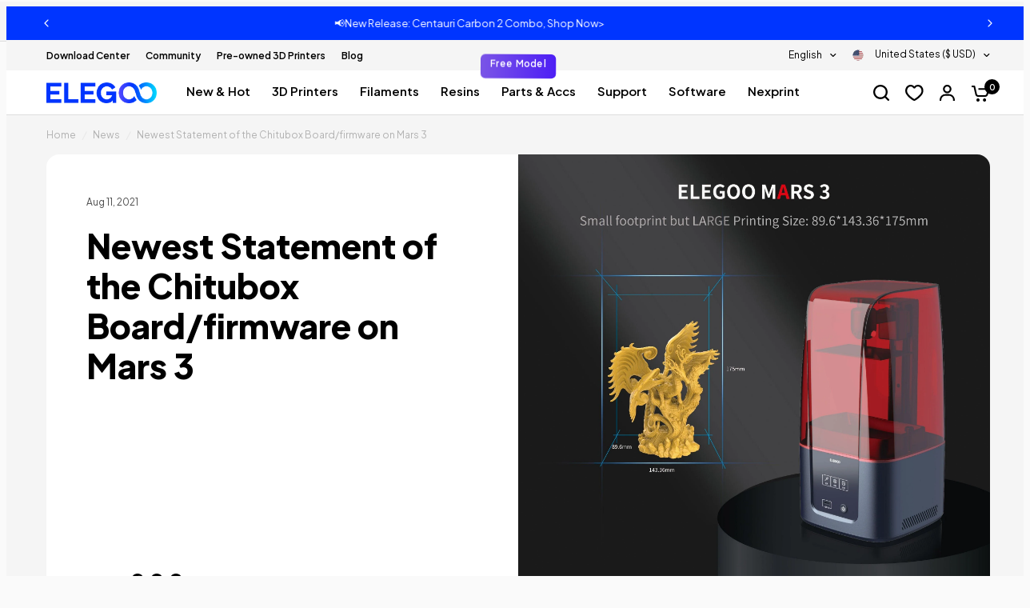

--- FILE ---
content_type: text/css
request_url: https://us.elegoo.com/cdn/shop/t/14/assets/tailwind.css?v=7442488018437101641769480889
body_size: 5682
content:
/*! tailwindcss v4.1.4 | MIT License | https://tailwindcss.com */@layer properties;@layer theme,base,components,utilities;@layer theme{:root,:host{--font-sans: ui-sans-serif, system-ui, sans-serif, "Apple Color Emoji", "Segoe UI Emoji", "Segoe UI Symbol", "Noto Color Emoji";--font-mono: ui-monospace, SFMono-Regular, Menlo, Monaco, Consolas, "Liberation Mono", "Courier New", monospace;--color-blue-400: oklch(70.7% .165 254.624);--color-gray-200: oklch(92.8% .006 264.531);--color-gray-300: oklch(87.2% .01 258.338);--color-gray-400: oklch(70.7% .022 261.325);--color-gray-500: oklch(55.1% .027 264.364);--color-gray-600: oklch(44.6% .03 256.802);--color-black: #000;--color-white: #fff;--spacing: .25rem;--container-2xl: 42rem;--container-7xl: 80rem;--text-base: 1rem;--text-base--line-height: 1.5 ;--text-lg: 1.125rem;--text-lg--line-height: calc(1.75 / 1.125);--text-xl: 1.25rem;--text-xl--line-height: calc(1.75 / 1.25);--text-2xl: 1.5rem;--text-2xl--line-height: calc(2 / 1.5);--text-4xl: 2.25rem;--text-4xl--line-height: calc(2.5 / 2.25);--font-weight-medium: 500;--font-weight-semibold: 600;--font-weight-bold: 700;--leading-tight: 1.25;--radius-xs: .125rem;--radius-md: .375rem;--radius-lg: .5rem;--radius-2xl: 1rem;--radius-3xl: 1.5rem;--radius-4xl: 2rem;--ease-out: cubic-bezier(0, 0, .2, 1);--ease-in-out: cubic-bezier(.4, 0, .2, 1);--animate-ping: ping 1s cubic-bezier(0, 0, .2, 1) infinite;--aspect-video: 16 / 9;--default-transition-duration: .15s;--default-transition-timing-function: cubic-bezier(.4, 0, .2, 1);--default-font-family: var(--font-sans);--default-mono-font-family: var(--font-mono);--container-default: 1280px}}@layer base{*,:after,:before,::backdrop,::file-selector-button{box-sizing:border-box;margin:0;padding:0;border:0 solid}html,:host{line-height:1.5;-webkit-text-size-adjust:100%;tab-size:4;font-family:var(--default-font-family, ui-sans-serif, system-ui, sans-serif, "Apple Color Emoji", "Segoe UI Emoji", "Segoe UI Symbol", "Noto Color Emoji");font-feature-settings:var(--default-font-feature-settings, normal);font-variation-settings:var(--default-font-variation-settings, normal);-webkit-tap-highlight-color:transparent}hr{height:0;color:inherit;border-top-width:1px}abbr:where([title]){-webkit-text-decoration:underline dotted;text-decoration:underline dotted}h1,h2,h3,h4,h5,h6{font-size:inherit;font-weight:inherit}a{color:inherit;-webkit-text-decoration:inherit;text-decoration:inherit}b,strong{font-weight:bolder}code,kbd,samp,pre{font-family:var(--default-mono-font-family, ui-monospace, SFMono-Regular, Menlo, Monaco, Consolas, "Liberation Mono", "Courier New", monospace);font-feature-settings:var(--default-mono-font-feature-settings, normal);font-variation-settings:var(--default-mono-font-variation-settings, normal);font-size:1em}small{font-size:80%}sub,sup{font-size:75%;line-height:0;position:relative;vertical-align:baseline}sub{bottom:-.25em}sup{top:-.5em}table{text-indent:0;border-color:inherit;border-collapse:collapse}:-moz-focusring{outline:auto}progress{vertical-align:baseline}summary{display:list-item}ol,ul,menu{list-style:none}img,svg,video,canvas,audio,iframe,embed,object{display:block;vertical-align:middle}img,video{max-width:100%;height:auto}button,input,select,optgroup,textarea,::file-selector-button{font:inherit;font-feature-settings:inherit;font-variation-settings:inherit;letter-spacing:inherit;color:inherit;border-radius:0;background-color:transparent;opacity:1}:where(select:is([multiple],[size])) optgroup{font-weight:bolder}:where(select:is([multiple],[size])) optgroup option{padding-inline-start:20px}::file-selector-button{margin-inline-end:4px}::placeholder{opacity:1}@supports (not (-webkit-appearance: -apple-pay-button)) or (contain-intrinsic-size: 1px){::placeholder{color:currentcolor}@supports (color: color-mix(in lab,red,red)){{color:color-mix(in oklab,currentcolor 50%,transparent)}}}textarea{resize:vertical}::-webkit-search-decoration{-webkit-appearance:none}::-webkit-date-and-time-value{min-height:1lh;text-align:inherit}::-webkit-datetime-edit{display:inline-flex}::-webkit-datetime-edit-fields-wrapper{padding:0}::-webkit-datetime-edit,::-webkit-datetime-edit-year-field,::-webkit-datetime-edit-month-field,::-webkit-datetime-edit-day-field,::-webkit-datetime-edit-hour-field,::-webkit-datetime-edit-minute-field,::-webkit-datetime-edit-second-field,::-webkit-datetime-edit-millisecond-field,::-webkit-datetime-edit-meridiem-field{padding-block:0}:-moz-ui-invalid{box-shadow:none}button,input:where([type=button],[type=reset],[type=submit]),::file-selector-button{-webkit-appearance:button;appearance:button}::-webkit-inner-spin-button,::-webkit-outer-spin-button{height:auto}[hidden]:where(:not([hidden=until-found])){display:none!important}}@layer utilities{.pointer-events-none{pointer-events:none}.invisible{visibility:hidden}.visible{visibility:visible}.absolute{position:absolute}.fixed{position:fixed}.relative{position:relative}.static{position:static}.sticky{position:sticky}.inset-0{inset:calc(var(--spacing) * 0)}.top-0{top:calc(var(--spacing) * 0)}.top-1\/2{top:50%}.top-4{top:calc(var(--spacing) * 4)}.right-0{right:calc(var(--spacing) * 0)}.right-4{right:calc(var(--spacing) * 4)}.bottom-0{bottom:calc(var(--spacing) * 0)}.bottom-4{bottom:calc(var(--spacing) * 4)}.bottom-full{bottom:100%}.left-0{left:calc(var(--spacing) * 0)}.left-1\/2{left:50%}.z-0{z-index:0}.z-1{z-index:1}.z-10{z-index:10}.z-50{z-index:50}.z-\[5\]{z-index:5}.z-auto{z-index:auto}.order-1{order:1}.col-1{grid-column:1}.col-2{grid-column:2}.col-span-full{grid-column:1 / -1}.container{width:100%}@media (width >= 40rem){.container{max-width:40rem}}@media (width >= 48rem){.container{max-width:48rem}}@media (width >= 64rem){.container{max-width:64rem}}@media (width >= 80rem){.container{max-width:80rem}}@media (width >= 96rem){.container{max-width:96rem}}.m-4{margin:calc(var(--spacing) * 4)}.mx-auto{margin-inline:auto}.my-2{margin-block:calc(var(--spacing) * 2)}.my-3{margin-block:calc(var(--spacing) * 3)}.my-4{margin-block:calc(var(--spacing) * 4)}.ms-1{margin-inline-start:calc(var(--spacing) * 1)}.ms-2{margin-inline-start:calc(var(--spacing) * 2)}.ms-4{margin-inline-start:calc(var(--spacing) * 4)}.me-1{margin-inline-end:calc(var(--spacing) * 1)}.me-4{margin-inline-end:calc(var(--spacing) * 4)}.me-5{margin-inline-end:calc(var(--spacing) * 5)}.mt-2{margin-top:calc(var(--spacing) * 2)}.mt-3{margin-top:calc(var(--spacing) * 3)}.mt-4{margin-top:calc(var(--spacing) * 4)}.mt-6{margin-top:calc(var(--spacing) * 6)}.mt-7{margin-top:calc(var(--spacing) * 7)}.mt-8{margin-top:calc(var(--spacing) * 8)}.mt-9{margin-top:calc(var(--spacing) * 9)}.mt-120{margin-top:calc(var(--spacing) * 120)}.mt-200{margin-top:calc(var(--spacing) * 200)}.-mr-\(--tw-px\){margin-right:calc(var(--tw-px) * -1)}.mr-auto{margin-right:auto}.mb-0{margin-bottom:calc(var(--spacing) * 0)}.mb-2{margin-bottom:calc(var(--spacing) * 2)}.mb-3{margin-bottom:calc(var(--spacing) * 3)}.mb-4{margin-bottom:calc(var(--spacing) * 4)}.mb-5{margin-bottom:calc(var(--spacing) * 5)}.mb-6{margin-bottom:calc(var(--spacing) * 6)}.mb-7{margin-bottom:calc(var(--spacing) * 7)}.mb-8{margin-bottom:calc(var(--spacing) * 8)}.mb-9{margin-bottom:calc(var(--spacing) * 9)}.mb-12{margin-bottom:calc(var(--spacing) * 12)}.mb-16{margin-bottom:calc(var(--spacing) * 16)}.-ml-\(--tw-px\){margin-left:calc(var(--tw-px) * -1)}.ml-5{margin-left:calc(var(--spacing) * 5)}.ml-8{margin-left:calc(var(--spacing) * 8)}.ml-auto{margin-left:auto}.box-border{box-sizing:border-box}.block{display:block}.contents{display:contents}.flex{display:flex}.grid{display:grid}.hidden{display:none}.inline{display:inline}.inline-block{display:inline-block}.inline-flex{display:inline-flex}.table{display:table}.table-row-group{display:table-row-group}.aspect-3\/4{aspect-ratio:3/4}.aspect-4\/3{aspect-ratio:4/3}.aspect-9\/16{aspect-ratio:9/16}.aspect-square{aspect-ratio:1 / 1}.aspect-video{aspect-ratio:var(--aspect-video)}.h-0{height:calc(var(--spacing) * 0)}.h-5{height:calc(var(--spacing) * 5)}.h-8{height:calc(var(--spacing) * 8)}.h-10{height:calc(var(--spacing) * 10)}.h-12{height:calc(var(--spacing) * 12)}.h-16{height:calc(var(--spacing) * 16)}.h-100{height:calc(var(--spacing) * 100)}.h-\[40px\]{height:40px}.h-\[56px\]{height:56px}.h-\[70px\]{height:70px}.h-\[100dvh\]{height:100dvh}.h-\[200svh\]{height:200svh}.h-auto{height:auto}.h-dvh{height:100dvh}.h-full{height:100%}.h-full\!{height:100%!important}.h-lvh{height:100lvh}.h-px{height:1px}.max-h-\[80vh\]{max-height:80vh}.min-h-\[60px\]{min-height:60px}.w-0{width:calc(var(--spacing) * 0)}.w-5{width:calc(var(--spacing) * 5)}.w-8{width:calc(var(--spacing) * 8)}.w-10{width:calc(var(--spacing) * 10)}.w-12{width:calc(var(--spacing) * 12)}.w-16{width:calc(var(--spacing) * 16)}.w-100{width:calc(var(--spacing) * 100)}.w-\[40px\]{width:40px}.w-\[56px\]{width:56px}.w-\[70px\]{width:70px}.w-auto{width:auto}.w-dvw{width:100dvw}.w-full{width:100%}.w-lvw{width:100lvw}.max-w-2xl{max-width:var(--container-2xl)}.max-w-7xl{max-width:var(--container-7xl)}.max-w-\[670px\]{max-width:670px}.max-w-\[1280px\]{max-width:1280px}.max-w-full{max-width:100%}.max-w-min{max-width:min-content}.max-w-none{max-width:none}.min-w-0{min-width:calc(var(--spacing) * 0)}.flex-1{flex:1}.flex-1\/2{flex:50%}.flex-1\/3{flex:calc(1/3 * 100%)}.flex-1\/4{flex:25%}.flex-1\/5{flex:20%}.flex-1\/6{flex:calc(1/6 * 100%)}.flex-auto{flex:auto}.flex-none{flex:none}.flex-shrink{flex-shrink:1}.shrink-0{flex-shrink:0}.flex-grow{flex-grow:1}.grow-0{flex-grow:0}.basis-full{flex-basis:100%}.-translate-x-1\/2{--tw-translate-x: -50% ;translate:var(--tw-translate-x) var(--tw-translate-y)}.-translate-y-1\/2{--tw-translate-y: -50% ;translate:var(--tw-translate-x) var(--tw-translate-y)}.rotate-180{rotate:180deg}.rotate-360{rotate:360deg}.transform{transform:var(--tw-rotate-x,) var(--tw-rotate-y,) var(--tw-rotate-z,) var(--tw-skew-x,) var(--tw-skew-y,)}.animate-ping{animation:var(--animate-ping)}.cursor-pointer{cursor:pointer}.touch-pan-x{--tw-pan-x: pan-x;touch-action:var(--tw-pan-x,) var(--tw-pan-y,) var(--tw-pinch-zoom,)}.resize{resize:both}.list-none{list-style-type:none}.appearance-none{-webkit-appearance:none;appearance:none}.columns-4{columns:4}.grid-cols-1{grid-template-columns:repeat(1,minmax(0,1fr))}.grid-cols-2{grid-template-columns:repeat(2,minmax(0,1fr))}.grid-cols-3{grid-template-columns:repeat(3,minmax(0,1fr))}.grid-cols-4{grid-template-columns:repeat(4,minmax(0,1fr))}.grid-cols-5{grid-template-columns:repeat(5,minmax(0,1fr))}.grid-cols-6{grid-template-columns:repeat(6,minmax(0,1fr))}.flex-col{flex-direction:column}.flex-col-reverse{flex-direction:column-reverse}.flex-row{flex-direction:row}.flex-row-reverse{flex-direction:row-reverse}.flex-nowrap{flex-wrap:nowrap}.flex-wrap{flex-wrap:wrap}.content-between{align-content:space-between}.content-center{align-content:center}.content-end{align-content:flex-end}.content-start{align-content:flex-start}.items-center{align-items:center}.items-end{align-items:flex-end}.items-start{align-items:flex-start}.justify-between{justify-content:space-between}.justify-center{justify-content:center}.justify-end{justify-content:flex-end}.justify-start{justify-content:flex-start}.gap-1{gap:calc(var(--spacing) * 1)}.gap-1\.5{gap:calc(var(--spacing) * 1.5)}.gap-2{gap:calc(var(--spacing) * 2)}.gap-3{gap:calc(var(--spacing) * 3)}.gap-3\.5{gap:calc(var(--spacing) * 3.5)}.gap-4{gap:calc(var(--spacing) * 4)}.gap-5{gap:calc(var(--spacing) * 5)}.gap-6{gap:calc(var(--spacing) * 6)}.gap-12{gap:calc(var(--spacing) * 12)}.gap-\[8px\]{gap:8px}.gap-\[40px\]{gap:40px}.gap-\[68px\]{gap:68px}.truncate{overflow:hidden;text-overflow:ellipsis;white-space:nowrap}.overflow-hidden{overflow:hidden}.overflow-x-auto{overflow-x:auto}.overflow-x-visible{overflow-x:visible}.overflow-y-hidden{overflow-y:hidden}.rounded-2xl{border-radius:var(--radius-2xl)}.rounded-3xl{border-radius:var(--radius-3xl)}.rounded-4xl{border-radius:var(--radius-4xl)}.rounded-full{border-radius:calc(infinity * 1px)}.rounded-lg{border-radius:var(--radius-lg)}.rounded-md{border-radius:var(--radius-md)}.rounded-xs{border-radius:var(--radius-xs)}.rounded-br-2xl{border-bottom-right-radius:var(--radius-2xl)}.border{border-style:var(--tw-border-style);border-width:1px}.border-0{border-style:var(--tw-border-style);border-width:0px}.border-b{border-bottom-style:var(--tw-border-style);border-bottom-width:1px}.border-gray-200{border-color:var(--color-gray-200)}.bg-\(--bg-body\){background-color:var(--bg-body)}.bg-\(--bubble-text-color\){background-color:var(--bubble-text-color)}.bg-\(--color-bg\){background-color:var(--color-bg)}.bg-black{background-color:var(--color-black)}.bg-black\/95{background-color:color-mix(in srgb,#000 95%,transparent)}@supports (color: color-mix(in lab,red,red)){.bg-black\/95{background-color:color-mix(in oklab,var(--color-black) 95%,transparent)}}.bg-blue-400{background-color:var(--color-blue-400)}.bg-gray-200{background-color:var(--color-gray-200)}.bg-gray-300{background-color:var(--color-gray-300)}.bg-white{background-color:var(--color-white)}.bg-none{background-image:none}.object-contain{object-fit:contain}.object-cover{object-fit:cover}.p-2\.5{padding:calc(var(--spacing) * 2.5)}.p-3{padding:calc(var(--spacing) * 3)}.p-4{padding:calc(var(--spacing) * 4)}.p-6{padding:calc(var(--spacing) * 6)}.p-8{padding:calc(var(--spacing) * 8)}.px-1\.5{padding-inline:calc(var(--spacing) * 1.5)}.px-2{padding-inline:calc(var(--spacing) * 2)}.px-3\.5{padding-inline:calc(var(--spacing) * 3.5)}.px-4{padding-inline:calc(var(--spacing) * 4)}.px-6{padding-inline:calc(var(--spacing) * 6)}.px-\[15px\]{padding-inline:15px}.py-0{padding-block:calc(var(--spacing) * 0)}.py-1\.5{padding-block:calc(var(--spacing) * 1.5)}.py-3{padding-block:calc(var(--spacing) * 3)}.py-4{padding-block:calc(var(--spacing) * 4)}.py-7{padding-block:calc(var(--spacing) * 7)}.py-8{padding-block:calc(var(--spacing) * 8)}.py-9{padding-block:calc(var(--spacing) * 9)}.py-12{padding-block:calc(var(--spacing) * 12)}.py-16{padding-block:calc(var(--spacing) * 16)}.py-100{padding-block:calc(var(--spacing) * 100)}.py-120{padding-block:calc(var(--spacing) * 120)}.py-\[60px\]{padding-block:60px}.pt-0{padding-top:calc(var(--spacing) * 0)}.pt-5{padding-top:calc(var(--spacing) * 5)}.pt-7{padding-top:calc(var(--spacing) * 7)}.pt-8{padding-top:calc(var(--spacing) * 8)}.pt-16{padding-top:calc(var(--spacing) * 16)}.pt-100{padding-top:calc(var(--spacing) * 100)}.pt-120{padding-top:calc(var(--spacing) * 120)}.pr-\(--tw-px\){padding-right:var(--tw-px)}.pr-16{padding-right:calc(var(--spacing) * 16)}.pb-0{padding-bottom:calc(var(--spacing) * 0)}.pb-4{padding-bottom:calc(var(--spacing) * 4)}.pb-6{padding-bottom:calc(var(--spacing) * 6)}.pb-8{padding-bottom:calc(var(--spacing) * 8)}.pb-100{padding-bottom:calc(var(--spacing) * 100)}.pb-120{padding-bottom:calc(var(--spacing) * 120)}.pl-\(--tw-pl\,16px\){padding-left:var(--tw-pl,16px)}.pl-\(--tw-px\){padding-left:var(--tw-px)}.pl-16{padding-left:calc(var(--spacing) * 16)}.pl-32{padding-left:calc(var(--spacing) * 32)}.text-center{text-align:center}.text-left{text-align:left}.text-right{text-align:right}.align-middle{vertical-align:middle}.align-top{vertical-align:top}.text-2xl{font-size:var(--text-2xl);line-height:var(--tw-leading, var(--text-2xl--line-height))}.text-4xl{font-size:var(--text-4xl);line-height:var(--tw-leading, var(--text-4xl--line-height))}.text-base{font-size:var(--text-base);line-height:var(--tw-leading, var(--text-base--line-height))}.text-lg{font-size:var(--text-lg);line-height:var(--tw-leading, var(--text-lg--line-height))}.text-xl{font-size:var(--text-xl);line-height:var(--tw-leading, var(--text-xl--line-height))}.leading-tight\!{--tw-leading: var(--leading-tight) !important;line-height:var(--leading-tight)!important}.font-bold{--tw-font-weight: var(--font-weight-bold);font-weight:var(--font-weight-bold)}.font-medium\!{--tw-font-weight: var(--font-weight-medium) !important;font-weight:var(--font-weight-medium)!important}.font-semibold{--tw-font-weight: var(--font-weight-semibold);font-weight:var(--font-weight-semibold)}.font-semibold\!{--tw-font-weight: var(--font-weight-semibold) !important;font-weight:var(--font-weight-semibold)!important}.whitespace-nowrap{white-space:nowrap}.text-black{color:var(--color-black)}.text-gray-300{color:var(--color-gray-300)}.text-gray-400{color:var(--color-gray-400)}.text-gray-500{color:var(--color-gray-500)}.text-gray-600{color:var(--color-gray-600)}.text-white{color:var(--color-white)}.capitalize{text-transform:capitalize}.lowercase{text-transform:lowercase}.normal-case{text-transform:none}.uppercase{text-transform:uppercase}.italic{font-style:italic}.not-italic{font-style:normal}.no-underline{text-decoration-line:none}.overline{text-decoration-line:overline}.underline{text-decoration-line:underline}.opacity-0{opacity:0%}.opacity-90{opacity:90%}.opacity-95{opacity:95%}.shadow{--tw-shadow: 0 1px 3px 0 var(--tw-shadow-color, rgb(0 0 0 / .1)), 0 1px 2px -1px var(--tw-shadow-color, rgb(0 0 0 / .1));box-shadow:var(--tw-inset-shadow),var(--tw-inset-ring-shadow),var(--tw-ring-offset-shadow),var(--tw-ring-shadow),var(--tw-shadow)}.outline{outline-style:var(--tw-outline-style);outline-width:1px}.blur{--tw-blur: blur(8px);filter:var(--tw-blur,) var(--tw-brightness,) var(--tw-contrast,) var(--tw-grayscale,) var(--tw-hue-rotate,) var(--tw-invert,) var(--tw-saturate,) var(--tw-sepia,) var(--tw-drop-shadow,)}.filter{filter:var(--tw-blur,) var(--tw-brightness,) var(--tw-contrast,) var(--tw-grayscale,) var(--tw-hue-rotate,) var(--tw-invert,) var(--tw-saturate,) var(--tw-sepia,) var(--tw-drop-shadow,)}.backdrop-filter{-webkit-backdrop-filter:var(--tw-backdrop-blur,) var(--tw-backdrop-brightness,) var(--tw-backdrop-contrast,) var(--tw-backdrop-grayscale,) var(--tw-backdrop-hue-rotate,) var(--tw-backdrop-invert,) var(--tw-backdrop-opacity,) var(--tw-backdrop-saturate,) var(--tw-backdrop-sepia,);backdrop-filter:var(--tw-backdrop-blur,) var(--tw-backdrop-brightness,) var(--tw-backdrop-contrast,) var(--tw-backdrop-grayscale,) var(--tw-backdrop-hue-rotate,) var(--tw-backdrop-invert,) var(--tw-backdrop-opacity,) var(--tw-backdrop-saturate,) var(--tw-backdrop-sepia,)}.transition{transition-property:color,background-color,border-color,outline-color,text-decoration-color,fill,stroke,--tw-gradient-from,--tw-gradient-via,--tw-gradient-to,opacity,box-shadow,transform,translate,scale,rotate,filter,-webkit-backdrop-filter,backdrop-filter;transition-timing-function:var(--tw-ease, var(--default-transition-timing-function));transition-duration:var(--tw-duration, var(--default-transition-duration))}.transition-all{transition-property:all;transition-timing-function:var(--tw-ease, var(--default-transition-timing-function));transition-duration:var(--tw-duration, var(--default-transition-duration))}.transition-colors{transition-property:color,background-color,border-color,outline-color,text-decoration-color,fill,stroke,--tw-gradient-from,--tw-gradient-via,--tw-gradient-to;transition-timing-function:var(--tw-ease, var(--default-transition-timing-function));transition-duration:var(--tw-duration, var(--default-transition-duration))}.transition-opacity{transition-property:opacity;transition-timing-function:var(--tw-ease, var(--default-transition-timing-function));transition-duration:var(--tw-duration, var(--default-transition-duration))}.duration-300{--tw-duration: .3s;transition-duration:.3s}.ease-in-out{--tw-ease: var(--ease-in-out);transition-timing-function:var(--ease-in-out)}.ease-out{--tw-ease: var(--ease-out);transition-timing-function:var(--ease-out)}.select-none{-webkit-user-select:none;user-select:none}.\[--tw-px\:15px\]{--tw-px: 15px}.\[link\:facebook\]{link:facebook}.transform-3d{transform-style:preserve-3d}@media (hover: hover){.group-hover\:opacity-100:is(:where(.group):hover *){opacity:100%}}.before\:absolute:before{content:var(--tw-content);position:absolute}.before\:inset-0:before{content:var(--tw-content);inset:calc(var(--spacing) * 0)}.before\:clear-both:before{content:var(--tw-content);clear:both}.before\:table:before{content:var(--tw-content);display:table}.after\:absolute:after{content:var(--tw-content);position:absolute}.after\:inset-0:after{content:var(--tw-content);inset:calc(var(--spacing) * 0)}.after\:inset-px:after{content:var(--tw-content);top:1px;right:1px;bottom:1px;left:1px}.after\:clear-both:after{content:var(--tw-content);clear:both}.after\:mt-\[--mt\(48px\)\]:after{content:var(--tw-content);margin-top:--mt(48px)}.after\:block:after{content:var(--tw-content);display:block}.after\:table:after{content:var(--tw-content);display:table}.after\:w-full:after{content:var(--tw-content);width:100%}@media (hover: hover){.hover\:text-gray-300:hover{color:var(--color-gray-300)}}@media (hover: hover){.hover\:brightness-105:hover{--tw-brightness: brightness(105%);filter:var(--tw-blur,) var(--tw-brightness,) var(--tw-contrast,) var(--tw-grayscale,) var(--tw-hue-rotate,) var(--tw-invert,) var(--tw-saturate,) var(--tw-sepia,) var(--tw-drop-shadow,)}}@media (hover: hover){.hover\:not-disabled\:brightness-105:hover:not(*:disabled){--tw-brightness: brightness(105%);filter:var(--tw-blur,) var(--tw-brightness,) var(--tw-contrast,) var(--tw-grayscale,) var(--tw-hue-rotate,) var(--tw-invert,) var(--tw-saturate,) var(--tw-sepia,) var(--tw-drop-shadow,)}}@media (width < 80rem){.max-xl\:pointer-events-none\!{pointer-events:none!important}}@media (width < 80rem){.max-xl\:invisible\!{visibility:hidden!important}}@media (width < 80rem){.max-xl\:hidden\!{display:none!important}}@media (width < 80rem){.max-xl\:flex-col{flex-direction:column}}@media (width < 80rem){.max-xl\:px-4{padding-inline:calc(var(--spacing) * 4)}}@media (width < 80rem){.max-xl\:px-8{padding-inline:calc(var(--spacing) * 8)}}@media (width < 80rem){.max-xl\:px-12{padding-inline:calc(var(--spacing) * 12)}}@media (width < 80rem){.max-xl\:py-8{padding-block:calc(var(--spacing) * 8)}}@media (width < 64rem){.max-lg\:relative{position:relative}}@media (width < 64rem){.max-lg\:h-auto{height:auto}}@media (width < 64rem){.max-lg\:w-full{width:100%}}@media (width < 48rem){.max-md\:relative{position:relative}}@media (width < 48rem){.max-md\:top-\[200px\]{top:200px}}@media (width < 48rem){.max-md\:order-1{order:1}}@media (width < 48rem){.max-md\:order-2{order:2}}@media (width < 48rem){.max-md\:-mx-6{margin-inline:calc(var(--spacing) * -6)}}@media (width < 48rem){.max-md\:mt-2{margin-top:calc(var(--spacing) * 2)}}@media (width < 48rem){.max-md\:-mb-1{margin-bottom:calc(var(--spacing) * -1)}}@media (width < 48rem){.max-md\:mb-1{margin-bottom:calc(var(--spacing) * 1)}}@media (width < 48rem){.max-md\:mb-6{margin-bottom:calc(var(--spacing) * 6)}}@media (width < 48rem){.max-md\:mb-8{margin-bottom:calc(var(--spacing) * 8)}}@media (width < 48rem){.max-md\:flex{display:flex}}@media (width < 48rem){.max-md\:grid{display:grid}}@media (width < 48rem){.max-md\:hidden{display:none}}@media (width < 48rem){.max-md\:hidden\!{display:none!important}}@media (width < 48rem){.max-md\:h-auto{height:auto}}@media (width < 48rem){.max-md\:flex-1\/2{flex:50%}}@media (width < 48rem){.max-md\:grid-cols-2{grid-template-columns:repeat(2,minmax(0,1fr))}}@media (width < 48rem){.max-md\:grid-cols-4{grid-template-columns:repeat(4,minmax(0,1fr))}}@media (width < 48rem){.max-md\:flex-col{flex-direction:column}}@media (width < 48rem){.max-md\:flex-col-reverse{flex-direction:column-reverse}}@media (width < 48rem){.max-md\:flex-nowrap{flex-wrap:nowrap}}@media (width < 48rem){.max-md\:flex-wrap{flex-wrap:wrap}}@media (width < 48rem){.max-md\:items-start{align-items:flex-start}}@media (width < 48rem){.max-md\:justify-center{justify-content:center}}@media (width < 48rem){.max-md\:gap-0{gap:calc(var(--spacing) * 0)}}@media (width < 48rem){.max-md\:gap-4{gap:calc(var(--spacing) * 4)}}@media (width < 48rem){.max-md\:gap-6{gap:calc(var(--spacing) * 6)}}@media (width < 48rem){.max-md\:gap-\[14px\]{gap:14px}}@media (width < 48rem){.max-md\:overflow-x-auto{overflow-x:auto}}@media (width < 48rem){.max-md\:rounded-2xl{border-radius:var(--radius-2xl)}}@media (width < 48rem){.max-md\:bg-transparent{background-color:transparent}}@media (width < 48rem){.max-md\:px-1{padding-inline:calc(var(--spacing) * 1)}}@media (width < 48rem){.max-md\:px-2{padding-inline:calc(var(--spacing) * 2)}}@media (width < 48rem){.max-md\:px-3\.5{padding-inline:calc(var(--spacing) * 3.5)}}@media (width < 48rem){.max-md\:px-4{padding-inline:calc(var(--spacing) * 4)}}@media (width < 48rem){.max-md\:px-5{padding-inline:calc(var(--spacing) * 5)}}@media (width < 48rem){.max-md\:px-6{padding-inline:calc(var(--spacing) * 6)}}@media (width < 48rem){.max-md\:px-\[15px\]{padding-inline:15px}}@media (width < 48rem){.max-md\:py-0\.5{padding-block:calc(var(--spacing) * .5)}}@media (width < 48rem){.max-md\:py-6{padding-block:calc(var(--spacing) * 6)}}@media (width < 48rem){.max-md\:pl-0{padding-left:calc(var(--spacing) * 0)}}@media (width < 48rem){.max-md\:pl-4{padding-left:calc(var(--spacing) * 4)}}@media (width < 48rem){.max-md\:text-center{text-align:center}}@media (width < 48rem){.max-md\:\[--tw-pl\:8px\]{--tw-pl: 8px}}@media (width < 48rem){.max-md\:\[--tw-px\:2px\]{--tw-px: 2px}}@media (width >= 48rem){.md\:absolute{position:absolute}}@media (width >= 48rem){.md\:relative{position:relative}}@media (width >= 48rem){.md\:z-10{z-index:10}}@media (width >= 48rem){.md\:mx-0{margin-inline:calc(var(--spacing) * 0)}}@media (width >= 48rem){.md\:mt-4{margin-top:calc(var(--spacing) * 4)}}@media (width >= 48rem){.md\:mt-6{margin-top:calc(var(--spacing) * 6)}}@media (width >= 48rem){.min-md\:mt-\[84px\]{margin-top:84px}}@media (width >= 48rem){.md\:mr-auto{margin-right:auto}}@media (width >= 48rem){.md\:mb-14{margin-bottom:calc(var(--spacing) * 14)}}@media (width >= 48rem){.md\:ml-auto{margin-left:auto}}@media (width >= 48rem){.md\:block{display:block}}@media (width >= 48rem){.md\:flex{display:flex}}@media (width >= 48rem){.md\:hidden{display:none}}@media (width >= 48rem){.md\:hidden\!{display:none!important}}@media (width >= 48rem){.md\:inline-block{display:inline-block}}@media (width >= 48rem){.md\:inline-flex{display:inline-flex}}@media (width >= 48rem){.min-md\:grid{display:grid}}@media (width >= 48rem){.md\:h-0{height:calc(var(--spacing) * 0)}}@media (width >= 48rem){.md\:max-h-\(--max-h\){max-height:var(--max-h)}}@media (width >= 48rem){.md\:w-0{width:calc(var(--spacing) * 0)}}@media (width >= 48rem){.md\:w-\[442px\]{width:442px}}@media (width >= 48rem){.md\:grid-cols-1{grid-template-columns:repeat(1,minmax(0,1fr))}}@media (width >= 48rem){.md\:grid-cols-2{grid-template-columns:repeat(2,minmax(0,1fr))}}@media (width >= 48rem){.md\:grid-cols-3{grid-template-columns:repeat(3,minmax(0,1fr))}}@media (width >= 48rem){.md\:grid-cols-4{grid-template-columns:repeat(4,minmax(0,1fr))}}@media (width >= 48rem){.md\:grid-cols-5{grid-template-columns:repeat(5,minmax(0,1fr))}}@media (width >= 48rem){.md\:grid-cols-6{grid-template-columns:repeat(6,minmax(0,1fr))}}@media (width >= 48rem){.md\:flex-row{flex-direction:row}}@media (width >= 48rem){.md\:items-stretch{align-items:stretch}}@media (width >= 48rem){.md\:justify-center{justify-content:center}}@media (width >= 48rem){.md\:gap-\(--gap\){gap:var(--gap)}}@media (width >= 48rem){.md\:gap-6{gap:calc(var(--spacing) * 6)}}@media (width >= 48rem){.md\:gap-16{gap:calc(var(--spacing) * 16)}}@media (width >= 48rem){.md\:gap-\[20px\]{gap:20px}}@media (width >= 48rem){.md\:overflow-y-hidden{overflow-y:hidden}}@media (width >= 48rem){.md\:rounded-2xl{border-radius:var(--radius-2xl)}}@media (width >= 48rem){.md\:p-5{padding:calc(var(--spacing) * 5)}}@media (width >= 48rem){.md\:p-\[25px\]{padding:25px}}@media (width >= 48rem){.md\:px-\[100px\]{padding-inline:100px}}@media (width >= 48rem){.md\:py-12{padding-block:calc(var(--spacing) * 12)}}@media (width >= 48rem){.md\:py-16{padding-block:calc(var(--spacing) * 16)}}@media (width >= 48rem){.md\:py-\[72px\]{padding-block:72px}}@media (width >= 48rem){.min-md\:pr-12{padding-right:calc(var(--spacing) * 12)}}@media (width >= 48rem){.min-md\:text-\[22px\]{font-size:22px}}@media (width >= 64rem){.lg\:h-\[390px\]{height:390px}}@media (width >= 64rem){.lg\:h-\[550px\]{height:550px}}@media (width >= 64rem){.lg\:w-\[500px\]{width:500px}}@media (width >= 64rem){.lg\:w-\[850px\]{width:850px}}@media (width >= 64rem){.lg\:py-20{padding-block:calc(var(--spacing) * 20)}}@media (width >= 80rem){.xl\:sticky{position:sticky}}@media (width >= 80rem){.xl\:top-0{top:calc(var(--spacing) * 0)}}@media (width >= 80rem){.xl\:right-8{right:calc(var(--spacing) * 8)}}@media (width >= 80rem){.xl\:bottom-8{bottom:calc(var(--spacing) * 8)}}@media (width >= 80rem){.xl\:block{display:block}}@media (width >= 80rem){.xl\:hidden{display:none}}@media (width >= 80rem){.xl\:h-dvh{height:100dvh}}@media (width >= 80rem){.xl\:w-\[1280px\]{width:1280px}}@media (width >= 80rem){.xl\:max-w-\[980px\]{max-width:980px}}@media (width >= 80rem){.xl\:basis-\(--main-img-w\){flex-basis:var(--main-img-w)}}@media (width >= 80rem){.xl\:grid-cols-2{grid-template-columns:repeat(2,minmax(0,1fr))}}@media (width >= 80rem){.xl\:grid-cols-4{grid-template-columns:repeat(4,minmax(0,1fr))}}@media (width >= 80rem){.xl\:flex-row{flex-direction:row}}@media (width >= 80rem){.xl\:flex-nowrap{flex-wrap:nowrap}}@media (width >= 80rem){.xl\:flex-wrap{flex-wrap:wrap}}@media (width >= 80rem){.xl\:justify-between{justify-content:space-between}}@media (width >= 80rem){.xl\:gap-6{gap:calc(var(--spacing) * 6)}}@media (width >= 80rem){.xl\:gap-16{gap:calc(var(--spacing) * 16)}}@media (width >= 80rem){.xl\:border-b{border-bottom-style:var(--tw-border-style);border-bottom-width:1px}}@media (width >= 80rem){.xl\:p-8{padding:calc(var(--spacing) * 8)}}@media (width >= 80rem){.xl\:px-0{padding-inline:calc(var(--spacing) * 0)}}}@layer components{.section-content{margin-inline:auto;max-width:var(--container-default);padding-inline:15px}@media (width < 80rem){.section-content{padding-inline:50px}}@media (width < 48rem){.section-content{padding-inline:15px}}@media (width >= 80rem){.section-content{padding-inline:calc(var(--spacing) * 0)}}@media (max-width: 767px){.section-content{max-width:100%}}}svg{display:inline-block;vertical-align:baseline}@property --tw-translate-x{syntax: "*"; inherits: false; initial-value: 0;}@property --tw-translate-y{syntax: "*"; inherits: false; initial-value: 0;}@property --tw-translate-z{syntax: "*"; inherits: false; initial-value: 0;}@property --tw-rotate-x{syntax: "*"; inherits: false;}@property --tw-rotate-y{syntax: "*"; inherits: false;}@property --tw-rotate-z{syntax: "*"; inherits: false;}@property --tw-skew-x{syntax: "*"; inherits: false;}@property --tw-skew-y{syntax: "*"; inherits: false;}@property --tw-pan-x{syntax: "*"; inherits: false;}@property --tw-pan-y{syntax: "*"; inherits: false;}@property --tw-pinch-zoom{syntax: "*"; inherits: false;}@property --tw-border-style{syntax: "*"; inherits: false; initial-value: solid;}@property --tw-leading{syntax: "*"; inherits: false;}@property --tw-font-weight{syntax: "*"; inherits: false;}@property --tw-shadow{syntax: "*"; inherits: false; initial-value: 0 0 #0000;}@property --tw-shadow-color{syntax: "*"; inherits: false;}@property --tw-shadow-alpha{syntax: "<percentage>"; inherits: false; initial-value: 100%;}@property --tw-inset-shadow{syntax: "*"; inherits: false; initial-value: 0 0 #0000;}@property --tw-inset-shadow-color{syntax: "*"; inherits: false;}@property --tw-inset-shadow-alpha{syntax: "<percentage>"; inherits: false; initial-value: 100%;}@property --tw-ring-color{syntax: "*"; inherits: false;}@property --tw-ring-shadow{syntax: "*"; inherits: false; initial-value: 0 0 #0000;}@property --tw-inset-ring-color{syntax: "*"; inherits: false;}@property --tw-inset-ring-shadow{syntax: "*"; inherits: false; initial-value: 0 0 #0000;}@property --tw-ring-inset{syntax: "*"; inherits: false;}@property --tw-ring-offset-width{syntax: "<length>"; inherits: false; initial-value: 0px;}@property --tw-ring-offset-color{syntax: "*"; inherits: false; initial-value: #fff;}@property --tw-ring-offset-shadow{syntax: "*"; inherits: false; initial-value: 0 0 #0000;}@property --tw-outline-style{syntax: "*"; inherits: false; initial-value: solid;}@property --tw-blur{syntax: "*"; inherits: false;}@property --tw-brightness{syntax: "*"; inherits: false;}@property --tw-contrast{syntax: "*"; inherits: false;}@property --tw-grayscale{syntax: "*"; inherits: false;}@property --tw-hue-rotate{syntax: "*"; inherits: false;}@property --tw-invert{syntax: "*"; inherits: false;}@property --tw-opacity{syntax: "*"; inherits: false;}@property --tw-saturate{syntax: "*"; inherits: false;}@property --tw-sepia{syntax: "*"; inherits: false;}@property --tw-drop-shadow{syntax: "*"; inherits: false;}@property --tw-drop-shadow-color{syntax: "*"; inherits: false;}@property --tw-drop-shadow-alpha{syntax: "<percentage>"; inherits: false; initial-value: 100%;}@property --tw-drop-shadow-size{syntax: "*"; inherits: false;}@property --tw-backdrop-blur{syntax: "*"; inherits: false;}@property --tw-backdrop-brightness{syntax: "*"; inherits: false;}@property --tw-backdrop-contrast{syntax: "*"; inherits: false;}@property --tw-backdrop-grayscale{syntax: "*"; inherits: false;}@property --tw-backdrop-hue-rotate{syntax: "*"; inherits: false;}@property --tw-backdrop-invert{syntax: "*"; inherits: false;}@property --tw-backdrop-opacity{syntax: "*"; inherits: false;}@property --tw-backdrop-saturate{syntax: "*"; inherits: false;}@property --tw-backdrop-sepia{syntax: "*"; inherits: false;}@property --tw-duration{syntax: "*"; inherits: false;}@property --tw-ease{syntax: "*"; inherits: false;}@property --tw-content{syntax: "*"; initial-value: ""; inherits: false;}@keyframes ping{75%,to{transform:scale(2);opacity:0}}@layer properties{@supports ((-webkit-hyphens: none) and (not (margin-trim: inline))) or ((-moz-orient: inline) and (not (color:rgb(from red r g b)))){*,:before,:after,::backdrop{--tw-translate-x: 0;--tw-translate-y: 0;--tw-translate-z: 0;--tw-rotate-x: initial;--tw-rotate-y: initial;--tw-rotate-z: initial;--tw-skew-x: initial;--tw-skew-y: initial;--tw-pan-x: initial;--tw-pan-y: initial;--tw-pinch-zoom: initial;--tw-border-style: solid;--tw-leading: initial;--tw-font-weight: initial;--tw-shadow: 0 0 #0000;--tw-shadow-color: initial;--tw-shadow-alpha: 100%;--tw-inset-shadow: 0 0 #0000;--tw-inset-shadow-color: initial;--tw-inset-shadow-alpha: 100%;--tw-ring-color: initial;--tw-ring-shadow: 0 0 #0000;--tw-inset-ring-color: initial;--tw-inset-ring-shadow: 0 0 #0000;--tw-ring-inset: initial;--tw-ring-offset-width: 0px;--tw-ring-offset-color: #fff;--tw-ring-offset-shadow: 0 0 #0000;--tw-outline-style: solid;--tw-blur: initial;--tw-brightness: initial;--tw-contrast: initial;--tw-grayscale: initial;--tw-hue-rotate: initial;--tw-invert: initial;--tw-opacity: initial;--tw-saturate: initial;--tw-sepia: initial;--tw-drop-shadow: initial;--tw-drop-shadow-color: initial;--tw-drop-shadow-alpha: 100%;--tw-drop-shadow-size: initial;--tw-backdrop-blur: initial;--tw-backdrop-brightness: initial;--tw-backdrop-contrast: initial;--tw-backdrop-grayscale: initial;--tw-backdrop-hue-rotate: initial;--tw-backdrop-invert: initial;--tw-backdrop-opacity: initial;--tw-backdrop-saturate: initial;--tw-backdrop-sepia: initial;--tw-duration: initial;--tw-ease: initial;--tw-content: ""}}}
/*# sourceMappingURL=/cdn/shop/t/14/assets/tailwind.css.map?v=7442488018437101641769480889 */


--- FILE ---
content_type: text/css
request_url: https://us.elegoo.com/cdn/shop/t/14/assets/featured-collection.css?v=140410966980307964821753164909
body_size: -296
content:
.featured-collection{overflow:hidden}@media only screen and (max-width: 767px){.featured-collection .carousel__slide{width:calc(90vw - 15px)}}.featured-collection .products.row{padding:0}@media only screen and (max-width: 767px){.featured-collection.swipe-on-mobile .featured-collection__inner.display-type--grid .products.row{margin:0 -15px;width:calc(100% + 30px);padding:0 11px}.featured-collection.swipe-on-mobile .featured-collection__inner.display-type--grid .products.row::-webkit-scrollbar{display:none}}.featured-collection .text-center .button{margin-top:10px}.featured-collection .section-header--button a{color:#1b49ff;--color-accent: #1b49ff;font-size:12px;font-weight:600!important}.full-menu .featured-collection .section-header--title{font-size:15px;font-weight:600!important}.featured-collection .section-header--title{font-size:32px;font-weight:var(--header-font-weight)!important}.featured-collection .section-header--title .animated-marker{font-weight:var(--header-font-weight)!important}.featured-collection .section-header{margin-bottom:18px}.featured-collection .desktop{display:block}.featured-collection .mobile{display:none}@media screen and (max-width: 767px){.featured-collection .section-header--title{margin-bottom:16px;font-size:28px;font-weight:var(--header-font-weight)!important}.featured-collection .section-header--title .animated-marker{font-size:28px;font-weight:var(--header-font-weight)!important}.featured-collection .section-header{padding:0;margin-bottom:24px}.featured-collection .desktop{display:none}.featured-collection .mobile{display:block}}
/*# sourceMappingURL=/cdn/shop/t/14/assets/featured-collection.css.map?v=140410966980307964821753164909 */


--- FILE ---
content_type: text/css
request_url: https://cdn.shopify.com/extensions/019c1d5d-08f8-7ecc-a2e6-80f3aba69236/jolect-510/assets/ui-DTsfRfeq.css
body_size: 7652
content:
@font-face{font-family:HelveticaLTStd-Light;src:url(https://clients.zhisuitech.com/shop-genius/font/HelveticaLTStd-Light.woff2) format("woff2"),url(https://clients.zhisuitech.com/shop-genius/font/HelveticaLTStd-Light.woff) format("woff");font-weight:400;font-style:normal}._app-container_1fujh_12{font-family:HelveticaLTStd-Light;z-index:999}._button_1fujh_18{width:64px;height:64px;display:none;flex-direction:column;align-items:center;justify-content:center;font-weight:700;background:#fff;box-shadow:0 2px 20px #a7b2cc3d;border-radius:9px;color:#36f;cursor:pointer;font-size:1.1em;line-height:12px;text-align:center;position:relative}._button_1fujh_18._open_1fujh_35{display:flex}._speaker_1fujh_40{width:324px;border-radius:8px;overflow:hidden;display:none}._speaker_1fujh_40._open2_1fujh_45{display:block}._speaker_1fujh_40 ._bottom_1fujh_48{background-color:#f0f2f5;padding:12px}@media (max-width: 768px){._button_1fujh_18{width:48px;height:48px;border-radius:24px}._text_1fujh_60{display:none}._logo_1fujh_63{font-size:30px!important}._speaker_1fujh_40{width:100vw;right:0;bottom:0!important;left:0;position:fixed;border-bottom-left-radius:0;border-bottom-right-radius:0}}._entry_1fujh_77{width:48px;height:48px;border-radius:32px}._entry-content_1fujh_84{position:relative;width:48px;height:48px;display:flex;align-items:center;justify-content:center}._entry-content_1fujh_84 ._preview-tag_1fujh_91{position:absolute;top:-20px;border-radius:8px;background-color:#aed709;font-size:12px;font-weight:500;height:18px;padding:0 4px;color:#fff;line-height:18px}._entry-fixed_1fujh_105{position:fixed;z-index:999;right:30px;bottom:168px}._animate_1fujh_112{animation:_fadeIn_1fujh_1 .3s ease-in-out}@media (max-width: 768px){._entry-fixed_1fujh_105{right:16px;bottom:60px}}._human-logo_1fujh_123{width:48px;height:48px;box-shadow:0 2px 20px #2a314366;border-radius:24px;cursor:pointer}._mask_1fujh_131{display:block!important;position:fixed;top:0;left:0;width:100vw;height:100vh;z-index:999;overflow:hidden}._loading-badge_1fujh_142{width:20px;height:10px;border-radius:100px;background:#000000b3;display:flex;align-items:center;justify-content:center}._loading-badge_1fujh_142 svg{color:#fff;font-size:14px}._container_1gywt_1{position:fixed;bottom:0;left:0;right:0;width:100%;height:min(500px,76vh);max-height:100vh;background-color:var(--sg-brand-color-background);z-index:999;border-radius:8px 8px 0 0;display:flex;flex-direction:column}._container_1gywt_1._flex_1gywt_14{display:flex}._container_1gywt_1._none_1gywt_17{display:none!important}._container_1gywt_1 ::-moz-selection{background:var(--sg-brand-color-primary);color:var(--sg-brand-color-button-primary)}._container_1gywt_1 ::selection{background:var(--sg-brand-color-primary);color:var(--sg-brand-color-button-primary)}._container_1gywt_1 ._header_1gywt_26{position:relative;font-weight:600;color:var(--sg-brand-color-text);display:flex;align-items:center;padding:15px 16px 6px 15px;flex-shrink:0}._container_1gywt_1 ._header_1gywt_26 ._logo_1gywt_34{width:30px;height:30px;margin-right:12px}._container_1gywt_1 ._header_1gywt_26 ._header-title_1gywt_39{font-size:16px;font-weight:600}._container_1gywt_1 ._header_1gywt_26 ._header-title_1gywt_39>span{font-size:20px}._container_1gywt_1 ._header_1gywt_26 ._close_1gywt_46{position:absolute;right:0;top:50%;transform:translateY(-50%);cursor:pointer;padding:0 12px}._container_1gywt_1 ._header_1gywt_26 ._tooltip-icon_1gywt_54{position:absolute;right:30px;top:50%;transform:translateY(-50%);cursor:pointer;padding:0 12px}._container_1gywt_1 ._header_1gywt_26 ._tooltip-icon_1gywt_54 ._tooltip-content_1gywt_61{position:absolute;width:-moz-fit-content;width:fit-content;background-color:#fff;border-radius:4px;white-space:nowrap;color:#151c23;font-size:12px;font-weight:400;right:-18px;top:-35px;padding:0 9px;height:32px;display:flex;align-items:center;justify-content:center;gap:4px;box-shadow:0 2px 8px #0000001f;cursor:default}._container_1gywt_1 ._header_1gywt_26 ._tooltip-icon_1gywt_54 ._tooltip-content_1gywt_61:before{content:"";display:block;position:absolute;width:16px;height:16px;background-color:#fff;right:30px;bottom:-7px;transform:rotate(180deg);clip-path:path("M 0 8 A 4 4 0 0 0 2.82842712474619 6.82842712474619 L 6.585786437626905 3.0710678118654755 A 2 2 0 0 1 9.414213562373096 3.0710678118654755 L 13.17157287525381 6.82842712474619 A 4 4 0 0 0 16 8 Z")}._container_1gywt_1 ._content_1gywt_97{flex-grow:1;display:flex;flex-direction:column;overflow:hidden;position:relative}._container_1gywt_1 ._content_1gywt_97 ._copy-container_1gywt_103{position:absolute;top:100px;left:0;right:0;display:flex;justify-content:center;z-index:2147483647!important}._container_1gywt_1 ._content_1gywt_97 ._copy-container_1gywt_103>div{background-color:#000;border-radius:8px;padding:9px 12px;font-size:12px;line-height:16px;color:#fff;display:flex;align-items:center;gap:6px}@media only screen and (min-width: 768px){._container_1gywt_1{bottom:20px;width:420px;height:min(720px,70vh)}._container_1gywt_1._left_1gywt_132{left:20px;right:unset}._container_1gywt_1._right_1gywt_136{right:20px;left:unset}}._box_g5m40_1{display:flex;justify-content:flex-start;flex-wrap:wrap;padding:6px 16px 12px;gap:4px 8px}._box_g5m40_1 ._item_g5m40_8{position:relative;flex-basis:auto;display:flex;align-items:center;color:var(--sg-brand-color-text);background-color:var(--sg-brand-color-input-background);border-radius:5px;padding:0 8px;cursor:pointer;gap:4px;font-size:12px;white-space:nowrap}._box_g5m40_1 ._item_g5m40_8:last-child{margin-right:0}._box_g5m40_1 ._item_g5m40_8 svg{font-size:15px!important}._badge_g5m40_30{position:absolute;top:0;right:0}._input-area_vpziw_1{flex-shrink:0;margin:12px;height:-moz-max-content;height:max-content;display:flex}._input-area_vpziw_1:focus-within{border-color:var(--sg-brand-color-primary)}._input-area_vpziw_1 .ant-input-outlined{background-color:var(--sg-brand-color-input-background)!important;color:var(--sg-brand-color-text)}._input-area_vpziw_1 .ant-input-outlined:focus-within,._input-area_vpziw_1 .ant-input-outlined:hover{border-color:var(--sg-brand-color-primary)}._input-area_vpziw_1 textarea{zoom:1;-webkit-text-size-adjust:100%;font-size:16px!important}._input-area_vpziw_1 textarea::-moz-placeholder{color:var(--sg-brand-color-text-opacity-50)}._input-area_vpziw_1 textarea::placeholder{color:var(--sg-brand-color-text-opacity-50)}._input-area_vpziw_1 ._bottom_vpziw_28{height:-moz-max-content;height:max-content;flex-shrink:0;display:flex;align-items:flex-end;justify-content:space-between;padding:8px;background-color:var(--sg-brand-color-input-background)}._input-area_vpziw_1 ._bottom_vpziw_28 ._file-show_vpziw_36{width:60px;height:60px;background:#d8d8d8;position:relative}._input-area_vpziw_1 ._bottom_vpziw_28 ._file-show_vpziw_36 .ant-image{width:100%;height:100%;overflow:hidden}._input-area_vpziw_1 ._bottom_vpziw_28 ._file-show_vpziw_36 .ant-image>img{width:100%;height:100%;-o-object-fit:cover;object-fit:cover}._input-area_vpziw_1 ._bottom_vpziw_28 ._file-show_vpziw_36 ._close-icon_vpziw_51{position:absolute;right:-4px;top:-4px;z-index:99}._input-area_vpziw_1 ._bottom_vpziw_28 ._file-show_vpziw_36 ._loading_vpziw_57{position:absolute;left:50%;top:50%;margin-top:-8px;margin-left:-8px}._input-area_vpziw_1 ._ck_vpziw_66{flex-grow:1;display:flex;align-items:center;background-color:var(--sg-brand-color-input-background);border:1px solid var(--sg-brand-color-border);border-radius:6px;overflow:hidden}._input-area_vpziw_1._high_vpziw_75 ._ck_vpziw_66{flex-direction:column}._input-area_vpziw_1._high_vpziw_75 ._bottom_vpziw_28{align-self:flex-end;width:100%}._input-area_vpziw_1._high_vpziw_75 textarea{flex-grow:1}._hide_vpziw_89{display:none!important;width:0!important;height:0!important}._popover_vpziw_95{z-index:2147483647!important}._sender-icon_vpziw_99{font-size:20px!important;color:var(--sg-brand-color-primary)!important}._sender-icon_vpziw_99._active_vpziw_103{color:var(--sg-brand-color-primary)!important}._sender-icon_vpziw_99._disabled_vpziw_107{color:var(--sg-brand-color-primary-opacity-60)!important}._input-overwrite_vpziw_112{color:var(--sg-brand-color-text);border:none!important;border-bottom-left-radius:0;border-bottom-right-radius:0;resize:none!important}._opt_vpziw_120{display:flex;align-items:center;gap:8px}._opt_vpziw_120 .ant-upload-wrapper{height:20px}._hide-span_vpziw_129{padding:4px 11px;position:fixed;top:-9999999px;font-size:16px}._cover-bg_vpziw_136{background-color:#565656}._outer_vpziw_140{border-top-left-radius:12px;border-top-right-radius:12px;padding-bottom:env(safe-area-inset-bottom)}._outer_vpziw_140:focus-within ._faqs_vpziw_145{display:block}._outer_vpziw_140 ._faqs_vpziw_145{display:block;padding:8px 12px 0;margin-bottom:-4px}._outer_vpziw_140 ._faqs_vpziw_145 ._faq_vpziw_145{background-color:var(--sg-brand-color-input-background);color:var(--sg-brand-color-text);margin-bottom:8px;font-size:12px;padding:2px 8px;border-radius:100px;cursor:pointer}._outer_vpziw_140 ._faqs_vpziw_145 ._faq_vpziw_145:last-child{margin-bottom:0}._ellipsis-icon_vpziw_168{border:1px solid var(--sg-brand-color-border);border-radius:6px;width:38px;height:38px;display:flex;align-items:center;justify-content:center;background-color:var(--sg-brand-color-input-background);margin-left:8px;cursor:pointer;position:relative}._talk-to-human_vpziw_182{position:absolute;width:-moz-fit-content;width:fit-content;display:flex;align-items:center;gap:4px;cursor:pointer;height:32px;border-radius:4px;background-color:var(--sg-brand-color-input-background);color:#fff;top:-36px;right:0;z-index:99;white-space:nowrap;padding:0 8px;font-size:14px}._icon-wrap_vpziw_201{width:100%;height:100%;display:flex;align-items:center;justify-content:center}._dialogue_15px3_1{flex-grow:1;display:flex;flex-direction:column;padding:0;overflow:auto;position:relative}._dialogue_15px3_1>._down-down_15px3_8{position:fixed;bottom:60px;left:50%;transform:translate(-50%);width:24px;height:24px;border-radius:50%;background-color:var(--sg-brand-color-primary);display:flex;align-items:center;justify-content:center;cursor:pointer;z-index:1}._dialogue_15px3_1>._down-down_15px3_8 svg{width:23px;height:23px}._dialogue_15px3_1::-webkit-scrollbar{display:none}._dialogue_15px3_1 ._message-list_15px3_30{flex-grow:1;display:flex;flex-direction:column;padding:12px}._dialogue_15px3_1 ._message-list_15px3_30 ._message_15px3_30{font-size:14px;line-height:20px;margin-bottom:16px;word-wrap:break-word;overflow-wrap:anywhere}._dialogue_15px3_1 ._message-list_15px3_30 ._message_15px3_30:last-child{margin-bottom:0}._dialogue_15px3_1 ._message-list_15px3_30 ._message_15px3_30 ._brand_15px3_45{color:var(--sg-brand-color-text-opacity-50);font-size:10px;line-height:14px;margin-bottom:6px;overflow:hidden;text-overflow:ellipsis;white-space:nowrap}._dialogue_15px3_1 ._message-list_15px3_30 ._message_15px3_30 ._text-content_15px3_54{word-wrap:break-word;overflow-wrap:anywhere}._dialogue_15px3_1 ._message-list_15px3_30 ._message_15px3_30 ._img-content_15px3_58{height:auto}._dialogue_15px3_1 ._message-list_15px3_30 ._message_15px3_30 ._img-content_15px3_58 img{min-width:30px!important}._dialogue_15px3_1 ._message-list_15px3_30 ._message_15px3_30 ._video-content_15px3_64 video{max-width:100%}._dialogue_15px3_1 ._message-list_15px3_30 ._message_15px3_30 ._attach_15px3_69{border-radius:4px;padding:8px}._dialogue_15px3_1 ._message-list_15px3_30 ._message_15px3_30 ._attach_15px3_69 button{border:none!important;color:var(--sg-brand-color-text)!important}._dialogue_15px3_1 ._message-list_15px3_30 ._message_15px3_30 ._attach_15px3_69 button:disabled{background-color:var( --sg-brand-color-primary-opacity-60 )!important}._dialogue_15px3_1 ._message-list_15px3_30 ._message_15px3_30 ._attach_15px3_69>div:nth-child(1){height:48px;border:1px solid var(--sg-brand-color-border);border-radius:4px;display:flex;align-items:center;padding:7px;overflow:hidden;gap:7px;margin-bottom:8px}._dialogue_15px3_1 ._message-list_15px3_30 ._message_15px3_30 ._attach_15px3_69>div:nth-child(1)>div:nth-child(1){width:36px;height:36px;flex-shrink:0}._dialogue_15px3_1 ._message-list_15px3_30 ._message_15px3_30 ._attach_15px3_69>div:nth-child(1)>div:nth-child(2){flex-grow:1;text-overflow:ellipsis;white-space:nowrap;overflow:hidden;color:var(--sg-brand-color-text)}._dialogue_15px3_1 ._message-list_15px3_30 ._message_15px3_30._buyer_15px3_109{align-self:flex-end;display:flex;align-items:center;max-width:85%}._dialogue_15px3_1 ._message-list_15px3_30 ._message_15px3_30._buyer_15px3_109 ::-moz-selection{background:#000;color:#fff}._dialogue_15px3_1 ._message-list_15px3_30 ._message_15px3_30._buyer_15px3_109 ::selection{background:#000;color:#fff}._dialogue_15px3_1 ._message-list_15px3_30 ._message_15px3_30._buyer_15px3_109 ._text-content_15px3_54{background:#fff;color:#000;border-radius:6px;padding:8px 12px}._dialogue_15px3_1 ._message-list_15px3_30 ._message_15px3_30._seller_15px3_128{max-width:100%}._dialogue_15px3_1 ._message-list_15px3_30 ._message_15px3_30._seller_15px3_128 ._content_15px3_130{color:var(--sg-brand-color-text);padding:0}._dialogue_15px3_1 ._message-list_15px3_30 ._message_15px3_30._seller_15px3_128 ._text-content_15px3_54{color:var(--sg-brand-color-text);background:var(--sg-brand-color-text-opacity-10);border-radius:6px;padding:8px 12px;width:-moz-fit-content;width:fit-content}._reset-gpt-style_15px3_147{white-space:normal!important;padding-right:12px}._reset-gpt-style_15px3_147 h1,._reset-gpt-style_15px3_147 h2,._reset-gpt-style_15px3_147 h3,._reset-gpt-style_15px3_147 h4,._reset-gpt-style_15px3_147 h5,._reset-gpt-style_15px3_147 h6,._reset-gpt-style_15px3_147 p{width:-moz-fit-content;width:fit-content;color:inherit!important}._reset-gpt-style_15px3_147 h1:last-child,._reset-gpt-style_15px3_147 h2:last-child,._reset-gpt-style_15px3_147 h3:last-child,._reset-gpt-style_15px3_147 h4:last-child,._reset-gpt-style_15px3_147 h5:last-child,._reset-gpt-style_15px3_147 h6:last-child,._reset-gpt-style_15px3_147 p:last-child{margin-bottom:0}._reset-gpt-style_15px3_147>*:first-child{margin-top:0}._reset-gpt-style_15px3_147 a{text-decoration:underline!important;color:var(--sg-brand-color-text)}._reset-gpt-style_15px3_147 ::-moz-selection{background:var(--sg-brand-color-primary);color:var(--sg-brand-color-button-primary)}._reset-gpt-style_15px3_147 ::selection{background:var(--sg-brand-color-primary);color:var(--sg-brand-color-button-primary)}._reset-gpt-style_15px3_147 hr{display:none!important}._reset-gpt-style_15px3_147 ul,._reset-gpt-style_15px3_147 ol{list-style:inside!important;padding-left:0!important;white-space:normal!important}._reset-gpt-style_15px3_147 li{margin-bottom:8px!important}._reset-gpt-style_15px3_147 li:last-child{margin-bottom:0!important}._image-preview_15px3_193 .ant-image-preview-wrap{z-index:99999!important}._image-preview_15px3_193 .ant-image-preview-wrap img{min-width:50px!important}._image-preview_15px3_193 .ant-image-preview-mask{display:block!important}._item-content-main_15px3_205{display:flex;gap:8px;width:246px;border-radius:4px;border:1px solid var(--sg-brand-color-border);padding:6px}._item-content-main_15px3_205 img{width:56px;height:56px;border-radius:4px;background-color:var(--sg-brand-color-input-background)}._item-content-info_15px3_221{overflow:hidden}._item-content-info_15px3_221 div{color:var(--sg-brand-color-text);font-size:14px;overflow:hidden;font-weight:400}._item-content-spu-name_15px3_232{line-height:20px;text-overflow:ellipsis;overflow:hidden;white-space:nowrap}._item-content-sku-name_15px3_239{line-height:18px;font-size:12px;color:var(--sg-brand-color-text-opacity-65);margin-top:2px;text-overflow:ellipsis;overflow:hidden;white-space:nowrap}._item-content-price_15px3_249{line-height:18px;margin-top:2px;font-size:12px}._item-content-button_15px3_255{margin-top:8px;height:32px;display:flex;align-items:center;justify-content:center;gap:8px;background-color:var(--sg-brand-color-primary);color:var(--sg-brand-color-button-primary);border-radius:8px;cursor:pointer}._voucher-content-main_15px3_268{width:246px;border-radius:4px;border:1px solid var(--sg-brand-color-border);padding:8px 10px;overflow:hidden}._voucher-content-main_15px3_268>div{overflow:hidden}._voucher-content-info_15px3_280{display:flex;color:var(--sg-brand-color-text);align-items:center;line-height:20px;font-weight:400;gap:8px}._voucher-content-info_15px3_280 div{text-overflow:ellipsis;overflow:hidden;white-space:nowrap;line-height:20px}._voucher-content-info_15px3_280 svg{cursor:pointer}._voucher-content-short-summary_15px3_298{color:var(--sg-brand-color-text-opacity-65);margin-top:8px;text-overflow:ellipsis;overflow:hidden;white-space:nowrap}._voucher-content-button_15px3_306{margin-top:8px;height:32px;display:flex;align-items:center;justify-content:center;gap:8px;background-color:var(--sg-brand-color-primary);color:var(--sg-brand-color-button-primary);border-radius:8px;cursor:pointer}._enter-email_15px3_319{text-decoration:underline;font-weight:600;cursor:pointer}._verified_15px3_325{color:#1765adcc;font-weight:600}._loading-content_15px3_330{color:var(--sg-brand-color-text)}._dot-loading_15px3_334{display:flex;margin-bottom:2px}._dot-loading_15px3_334 ._dot_15px3_334{width:4px;height:4px;border-radius:50%;background:var(--sg-brand-color-text);margin-right:4px;animation:_dot-blink_15px3_1 1s infinite alternate}._order-request-content_15px3_347>p{padding:0;margin:0 0 6px}._order-request-content_15px3_347 ._s-info_15px3_353{border-radius:8px;font-size:12px;background-color:var(--sg-brand-color-input-background)}._order-request-content_15px3_347 ._s-info_15px3_353 ._s-top_15px3_357{padding:7px 12px 10px;display:flex;overflow:hidden;gap:4px;align-items:flex-start;border-bottom:1px solid var(--sg-brand-color-border)}._order-request-content_15px3_347 ._s-info_15px3_353 ._s-top_15px3_357 svg{font-size:17px}._order-request-content_15px3_347 ._s-info_15px3_353 ._s-top_15px3_357 ._s-text_15px3_367{line-height:17px}._order-request-content_15px3_347 ._s-info_15px3_353 ._s-top_15px3_357 ._s-text_15px3_367 ._s-text1_15px3_369{font-weight:500}._order-request-content_15px3_347 ._s-info_15px3_353 ._s-top_15px3_357 ._s-text_15px3_367 ._s-text2_15px3_372{color:var(--sg-brand-color-text-opacity-80);font-size:10px}._order-request-content_15px3_347 ._s-info_15px3_353 ._s-button_15px3_378{display:flex}._order-request-content_15px3_347 ._s-info_15px3_353 ._s-button_15px3_378>div{width:50%;height:38px;display:flex;align-items:center;justify-content:center;gap:8px;cursor:pointer}._order-request-content_15px3_347 ._s-info_15px3_353 ._s-button_15px3_378>div:first-child{width:calc(50% - 1px);border-right:1px solid var(--sg-brand-color-border)}._form-content_15px3_397 ._reset-base-track-form_15px3_398 .ant-radio-group .ant-radio-wrapper .ant-radio-label,._form-content_15px3_397 ._reset-base-track-form_15px3_398 .sg-email-address,._form-content_15px3_397 .ant-radio-group .ant-radio-wrapper .ant-radio-label{font-size:12px!important;color:var(--sg-brand-color-text)!important;text-transform:none!important}._form-content_15px3_397 .ant-form-item{margin-bottom:16px}._form-content_15px3_397 .ant-form-item .ant-form-item-label{line-height:18px;padding-bottom:2px!important}._form-content_15px3_397 .ant-form-item .ant-form-item-label label{font-size:12px;color:var(--sg-brand-color-text)!important;text-transform:none!important;letter-spacing:normal!important}._form-content_15px3_397 .ant-form-item-explain-error{font-size:12px}._form-content_15px3_397 input{background-color:var( --sg-brand-color-input-background-variant-1 )!important;color:var(--sg-brand-color-text)!important;font-size:16px!important;line-height:18px!important}._form-content_15px3_397 input::-moz-placeholder{color:var(--sg-brand-color-text-opacity-50)!important}._form-content_15px3_397 input::placeholder{color:var(--sg-brand-color-text-opacity-50)!important}._form-content_15px3_397 .ant-select-single.ant-select-lg{height:34px!important}._form-content_15px3_397 .ant-select-selector{height:34px;background-color:var( --sg-brand-color-input-background-variant-1 )!important;color:var(--sg-brand-color-text)!important;font-size:16px!important;line-height:18px!important}._form-content_15px3_397 .ant-select-selector::-moz-placeholder{color:var(--sg-brand-color-text-opacity-50)}._form-content_15px3_397 .ant-select-selector::placeholder{color:var(--sg-brand-color-text-opacity-50)}._form-content_15px3_397 .ant-select-selection-placeholder{color:var(--sg-brand-color-text-opacity-50)!important}._form-content_15px3_397 ._form_15px3_397{border-radius:8px;background-color:var(--sg-brand-color-input-background);padding:16px}._form-content_15px3_397 ._form_15px3_397 button{border:none!important;color:var(--sg-brand-color-input-background)!important;background-color:var(--sg-brand-color-button)!important}._form-content_15px3_397 ._form_15px3_397 button:disabled{background-color:var(--sg-brand-color-button-disabled)!important}._verify-content_15px3_482{width:calc(100% - 24px)}._verify-content_15px3_482>._title_15px3_484{font-size:14px;margin-bottom:6px}._verify-content_15px3_482 ._line1_15px3_488{text-align:center;font-size:16px;color:var(--sg-brand-color-text);font-weight:500;margin-top:20px}._order-track-content_15px3_497,._custom-info-content_15px3_498{width:calc(100% - 24px)}._order-track-content_15px3_497>._title_15px3_484,._custom-info-content_15px3_498>._title_15px3_484{font-size:14px;margin-bottom:6px}._order-track-content_15px3_497>._form_15px3_397,._custom-info-content_15px3_498>._form_15px3_397{border-radius:8px;background-color:var(--sg-brand-color-input-background);padding:16px}._order-issue-content_15px3_511{width:calc(100% - 24px)}._order-issue-content_15px3_511._wide_15px3_513{width:100%!important}._order-issue-content_15px3_511>._title_15px3_484{font-size:14px;margin-bottom:6px}._order-issue-content_15px3_511>._form_15px3_397{border-radius:8px;background-color:var(--sg-brand-color-input-background);padding:16px}._order-issue-content_15px3_511 button{border:none!important;color:var(--sg-brand-color-input-background)!important;background-color:var(--sg-brand-color-button)!important}._order-issue-content_15px3_511 button:disabled{background-color:var(--sg-brand-color-button-disabled)!important}._order-issue-content_15px3_511 ._button_15px3_533{display:flex;align-items:center;justify-content:flex-end;margin-top:8px;gap:12px}._order-issue-content_15px3_511 ._button_15px3_533>span{text-decoration:underline;cursor:pointer}._order-issue-content_15px3_511 ._card_15px3_544{border-radius:8px;background-color:var(--sg-brand-color-input-background)}._order-issue-content_15px3_511 ._select_15px3_548{padding:4px 16px 12px;border-radius:8px;background-color:var(--sg-brand-color-input-background)}._order-issue-content_15px3_511 ._select_15px3_548 ._item_15px3_205{border-bottom:1px solid var(--sg-brand-color-border);display:flex;align-items:center;gap:30px;justify-content:space-between}._order-issue-content_15px3_511 ._select_15px3_548 ._item_15px3_205 ._order-card_15px3_558{flex-grow:1}._common-content_15px3_565{display:flex;flex-direction:column}._common-content_15px3_565>._faqs_15px3_569{width:calc(100% - 84px);margin-top:16px;align-self:flex-end;display:flex;flex-wrap:wrap;justify-content:flex-end;gap:6px}._common-content_15px3_565>._faqs_15px3_569>div{border:1px solid var(--sg-brand-color-text-opacity-50);border-radius:100px;padding:4px 6px;margin-bottom:6px;word-wrap:break-word;overflow-wrap:anywhere;font-size:12px;cursor:pointer}._order-track-info_15px3_590,._client-info_15px3_591{background-color:var(--sg-brand-color-input-background);padding:16px!important;display:flex;flex-direction:column;gap:14px;font-size:12px;line-height:16px;border-radius:8px}._track-out-reply-content_15px3_602{display:flex;flex-direction:column;align-items:flex-end;gap:6px}._track-out-reply-content_15px3_602>p{color:var(--sg-brand-color-text);background:var(--sg-brand-color-primary-opacity-30);border-radius:6px;padding:8px 12px}._track-out-reply-content_15px3_602 ._order-card_15px3_558{min-width:300px}._seller-content_15px3_618{padding:8px 12px!important;background:var(--sg-brand-color-text-opacity-10);width:-moz-fit-content;width:fit-content;max-width:85%;border-radius:4px;white-space:pre-line}._my-carousel_15px3_627{margin-top:12px;margin-bottom:2px;padding:12px;background-color:var(--sg-brand-color-input-background);border-radius:4px;width:calc(100% - 19px)}._my-carousel_15px3_627._fit_15px3_634{width:-moz-fit-content;width:fit-content;padding-right:0!important}._my-carousel_15px3_627 ._scroll-box_15px3_638{display:flex;flex-wrap:nowrap;overflow-x:auto;scroll-snap-type:x mandatory}._my-carousel_15px3_627 ._scroll-box_15px3_638::-webkit-scrollbar{display:none}._my-carousel_15px3_627 ._carousel-dots_15px3_647{display:flex;justify-content:center;align-items:center;height:16px;margin-top:7px;gap:6px}._my-carousel_15px3_627 ._carousel-dots_15px3_647 ._dot_15px3_334{display:block!important;width:6px!important;height:6px!important;background:var(--sg-brand-color-text-opacity-80)!important;cursor:pointer;border-radius:6px!important}._my-carousel_15px3_627 ._carousel-dots_15px3_647 ._dot_15px3_334._active_15px3_661{background:var(--sg-brand-color-text)!important;width:16px!important}._my-carousel_15px3_627 ._carousel-dots_15px3_647 ._icon-active_15px3_666 svg{color:var(--sg-brand-color-text)!important;cursor:pointer}._my-carousel_15px3_627 ._carousel-dots_15px3_647 svg{width:16px!important;height:16px!important;color:var(--sg-brand-color-text-opacity-10)!important;cursor:not-allowed}._my-carousel_15px3_627 ._carousel-item_15px3_679{height:215px;display:flex!important;padding-right:12px;justify-content:space-between;gap:12px;scroll-snap-align:start}._my-carousel_15px3_627 ._carousel-item_15px3_679 .ant-skeleton.ant-skeleton-active{display:block!important;padding:0 12px}._my-carousel_15px3_627 ._carousel-item_15px3_679 .ant-skeleton.ant-skeleton-active .ant-skeleton-header{display:block!important;padding-top:12px}._my-carousel_15px3_627 ._carousel-item_15px3_679 .ant-skeleton.ant-skeleton-active .ant-skeleton-header .ant-skeleton-avatar{border-radius:0;width:110px;height:110px}._my-carousel_15px3_627 ._carousel-item_15px3_679 .ant-skeleton.ant-skeleton-active .ant-skeleton-content{display:block!important}._my-carousel_15px3_627 ._carousel-item_15px3_679 .ant-skeleton.ant-skeleton-active .ant-skeleton-content .ant-skeleton-paragraph{margin:7px 0}._my-carousel_15px3_627 ._carousel-item_15px3_679 .ant-skeleton.ant-skeleton-active .ant-skeleton-content .ant-skeleton-paragraph li{margin-top:12px}._ai-guide_15px3_711{padding-right:0!important}._item-card_15px3_715{background:var(--sg-brand-color-text-opacity-10);border-radius:8px;height:215px;width:135px;display:flex!important;flex-direction:column;gap:12px;position:relative;overflow:hidden}._item-card_15px3_715._pointer_15px3_725{cursor:pointer}._item-card_15px3_715 ._gouwuche_15px3_728{position:absolute;right:16px;top:42px}._item-card_15px3_715 ._gouwuche_15px3_728 ._loading_15px3_330{top:5px!important;right:5px!important}._item-card_15px3_715 ._gouwuche_15px3_728 ._loading_15px3_330 svg{color:var(--sg-brand-color-text)!important}._item-card_15px3_715 ._gouwuche_15px3_728 .ant-badge-count{background-color:var(--sg-brand-color-text)!important;color:var(--sg-brand-color-primary)!important;border-color:var(--sg-brand-color-primary)!important;top:5px!important;right:5px!important}._item-card_15px3_715 ._gouwuche_15px3_728 ._icon_15px3_666{width:28px;height:28px;display:flex;align-items:center;justify-content:center;border-radius:50%;background-color:var(--sg-brand-color-primary);cursor:pointer;margin-top:6px}._item-card_15px3_715 ._gouwuche_15px3_728 ._icon_15px3_666 svg{color:#fff}._item-card_15px3_715 ._left_15px3_761{width:135px;height:135px;background-color:var(--sg-brand-color-text-opacity-80);overflow:hidden;flex-shrink:0}._item-card_15px3_715 ._left_15px3_761 img{width:100%;height:100%;display:block!important;-o-object-fit:cover;object-fit:cover}._item-card_15px3_715 ._right_15px3_774{overflow:hidden;padding:0 6px}._item-card_15px3_715 ._right_15px3_774 ._spu-name_15px3_777{line-height:20px!important;font-size:14px!important;color:var(--sg-brand-color-text)!important;font-size:12px;overflow:hidden;text-overflow:ellipsis;display:-webkit-box;-webkit-box-orient:vertical;-webkit-line-clamp:2}._item-card_15px3_715 ._right_15px3_774 ._fenqu_15px3_788{display:flex;gap:16px;overflow:hidden;margin-top:2px}._item-card_15px3_715 ._right_15px3_774 ._fenqu_15px3_788 ._sku_15px3_793{overflow:hidden}._item-card_15px3_715 ._right_15px3_774 ._fenqu_15px3_788 ._sku_15px3_793 ._price_15px3_795{font-weight:500px;font-size:14px!important;color:var(--sg-brand-color-text)!important}._item-card_15px3_715 ._right_15px3_774 ._fenqu_15px3_788 ._sku_15px3_793 ._price_15px3_795>span{margin-left:4px;text-decoration:line-through;font-size:10px!important;color:var(--sg-brand-color-text-opacity-65)!important}._no-padding_15px3_811{padding:0!important}._content-vote_15px3_815{padding-top:6px;display:flex;align-items:center;justify-content:flex-start}._content-vote-item_15px3_822>div{background-color:transparent!important}._content-vote-item_15px3_822>div>div:nth-child(2){width:0!important;margin:0 6px!important}._contact-us_15px3_834{height:32px;border-radius:4px;background-color:#fff;display:flex;align-items:center;justify-content:center;margin:10px 0 6px;cursor:pointer;gap:4px}._contact-us_15px3_834>div{color:#515359}._fileicon_gjhdb_1{width:36px;height:36px;border-radius:4px;display:flex;align-items:center;justify-content:center}._fileicon_gjhdb_1 ._svg_gjhdb_8{color:#fff}._fileicon_gjhdb_1._color1_gjhdb_11{background:#3788f2}._fileicon_gjhdb_1._color2_gjhdb_14{background:#f05b5b}._fileicon_gjhdb_1._color3_gjhdb_17{background:#40a5ee}._fileicon_gjhdb_1._color4_gjhdb_20{background:#33c482}._container_6jgtp_1{padding:16px;color:var(--sg-brand-color-text)}._container_6jgtp_1 .ant-radio-button-wrapper{background:transparent!important;color:var(--sg-brand-color-text-opacity-50)!important}._container_6jgtp_1 .ant-radio-wrapper-checked{color:var(--sg-brand-color-text)!important}._container_6jgtp_1 input{background-color:var(--sg-brand-color-input-background)!important;color:var(--sg-brand-color-text)!important;border-color:var(--sg-brand-color-border);font-size:16px!important;padding-top:3px!important;padding-bottom:3px!important}._container_6jgtp_1 input:focus-within,._container_6jgtp_1 input:hover{border-color:var(--sg-brand-color-primary)}._container_6jgtp_1 input::-moz-placeholder{color:var(--sg-brand-color-text-opacity-50);font-size:14px;line-height:24px}._container_6jgtp_1 input::placeholder{color:var(--sg-brand-color-text-opacity-50);font-size:14px;line-height:24px}._container_6jgtp_1 .ant-form-item{margin-bottom:16px!important}._container_6jgtp_1 .ant-form-item label{color:var(--sg-brand-color-text)!important;text-transform:none!important;font-size:14px!important}._h3_6jgtp_44{line-height:20px;margin-top:11px;margin-bottom:8px;color:var(--sg-brand-color-text)}._reset-button_6jgtp_51{margin-top:6px;background-color:var(--sg-brand-color-primary);border:none;height:48px}._reset-button_6jgtp_51:hover{background-color:var(--sg-brand-color-primary-opacity-60)!important;color:inherit!important;border-color:inherit!important}._detail_6jgtp_68{padding:16px;height:100%;overflow:auto}._detail_6jgtp_68 ._tracking_6jgtp_72{background-color:var(--sg-brand-color-input-background);border-radius:4px;padding:16px;margin-top:16px;font-size:14px!important}._detail_6jgtp_68 ._tracking_6jgtp_72>div{margin-bottom:8px}._detail_6jgtp_68 ._tracking_6jgtp_72>div:last-of-type{margin-bottom:0}._detail_6jgtp_68 ._tracking_6jgtp_72>div._estimated-delivery_6jgtp_83{line-height:20px;font-size:16px!important;font-weight:600;color:var(--sg-brand-color-text)}._detail_6jgtp_68 ._tracking_6jgtp_72>div._company_6jgtp_89{overflow:hidden;text-overflow:ellipsis;white-space:nowrap}._detail_6jgtp_68 ._tracking_6jgtp_72>div._company_6jgtp_89>._url_6jgtp_93{text-decoration:underline;cursor:pointer;color:var(--sg-brand-color-text)}._detail_6jgtp_68 ._tracking_6jgtp_72>div._status_6jgtp_99{line-height:20px;margin-top:4px}._detail_6jgtp_68 ._tracking_6jgtp_72>div._update-time_6jgtp_103{opacity:.8}._detail_6jgtp_68 ._contact_6jgtp_108{background-color:var(--sg-brand-color-input-background);padding:14px;border-radius:4px;margin-top:16px}._detail_6jgtp_68 ._contact_6jgtp_108>div{font-weight:500;margin-bottom:10px}._base-track-form_6jgtp_120 .ant-form-item .ant-form-item-label label{letter-spacing:normal!important}._base-track-form_6jgtp_120 ._email-address-label_6jgtp_128{font-size:14px!important;text-transform:none!important;color:var(--sg-brand-color-text);margin-bottom:8px}._base-track-form_6jgtp_120 ._reset-radio_6jgtp_134 .ant-radio-wrapper{color:var(--sg-brand-color-text);margin-bottom:8px}._base-track-form_6jgtp_120 ._reset-radio_6jgtp_134 .ant-radio-wrapper .ant-radio-label{font-size:14px!important;text-transform:none!important}._base-track-form_6jgtp_120 ._reset-radio_6jgtp_134 .ant-radio-wrapper:hover .ant-radio-inner{border-color:var(--sg-brand-color-primary)}._base-track-form_6jgtp_120 ._reset-radio_6jgtp_134 .ant-radio-checked .ant-radio-inner{border-color:var(--sg-brand-color-primary);background-color:var(--sg-brand-color-primary)}._base-track-form_6jgtp_120 ._reset-radio_6jgtp_134 .ant-radio-checked .ant-radio-inner:after{background-color:var(--sg-brand-color-button-primary)}._order-number_6jgtp_162{display:flex;gap:8px;align-items:flex-end}._order-number_6jgtp_162 .ant-form-item{flex:1}._order-number_6jgtp_162 ._order-number-button_6jgtp_169{width:32px;height:32px;background-color:#fff;border-radius:4px;display:flex;align-items:center;justify-content:center;cursor:pointer;margin-bottom:17px!important}._order-number_6jgtp_162 ._order-number-button_6jgtp_169 svg{font-size:16px!important}._order-number_6jgtp_162 ._order-number-button_6jgtp_169._disabled_6jgtp_182{cursor:not-allowed;background-color:#fff9}._input-container_6jgtp_189{position:relative}._input-container_6jgtp_189 ._input-container-title_6jgtp_191{position:absolute;top:-36px;left:0;width:100%;background-color:var(--sg-brand-color-text-opacity-80);color:var(--sg-brand-color-input-background);font-size:14px;padding:8px 16px;border-radius:4px;display:flex;align-items:center;width:-moz-fit-content;width:fit-content;line-height:24px;z-index:1}._input-container_6jgtp_189 ._input-container-title_6jgtp_191._top_6jgtp_206{top:-68px}._order-select_6jgtp_212{height:100%;overflow:hidden;display:flex;flex-direction:column;padding:0 16px}._order-select_6jgtp_212 ._order-select-title_6jgtp_218{font-size:13px;line-height:20px;padding:8px 0;text-align:center;color:var(--sg-brand-color-text)}._order-select_6jgtp_212 ._order-list_6jgtp_225{flex:1;overflow:hidden;display:flex;flex-direction:column}._order-select_6jgtp_212 ._order-list_6jgtp_225 ._list-content_6jgtp_230{height:100%;overflow:auto;flex:1;display:block}._order-select_6jgtp_212 ._order-list_6jgtp_225 ._list-content_6jgtp_230 ._item_6jgtp_235{display:flex;align-items:center;justify-content:space-between;padding:11px 20px;background-color:var(--sg-brand-color-input-background);margin-bottom:16px;border-radius:4px}._order-select_6jgtp_212 ._order-list_6jgtp_225 ._list-content_6jgtp_230 ._item_6jgtp_235:last-of-type{margin-bottom:0}._order-select_6jgtp_212 ._order-list_6jgtp_225 ._list-content_6jgtp_230 ._item_6jgtp_235 ._order-card_6jgtp_246{flex:1}._order-select_6jgtp_212 ._order-list_6jgtp_225 ._confirm-button_6jgtp_251{display:flex;justify-content:center;align-items:center;gap:8px;background-color:#fff;color:var(--sg-brand-color-input-background);border-radius:4px;height:36px;font-size:16px!important;margin:16px 0;cursor:pointer}._container_sflrt_1{position:fixed;bottom:0;left:0;right:0;width:100%;height:100%;background-color:var(--sg-brand-color-background);z-index:999;display:flex;flex-direction:column}._container_sflrt_1._match-main_sflrt_12{height:min(500px,76vh)}._container_sflrt_1 button.ant-btn-primary{color:var(--sg-brand-color-button-primary)}._header_sflrt_20{position:relative;color:var(--sg-brand-color-text);display:flex;align-items:center;padding:12px;line-height:20px;border-bottom:1px solid var(--sg-brand-color-border)}._header_sflrt_20 ._title-text_sflrt_28{width:100%;text-align:center;font-weight:500;font-style:oblique}._header_sflrt_20 ._pointer_sflrt_34{cursor:pointer}._header_sflrt_20 ._close-right_sflrt_37{flex-basis:20%;flex-shrink:0;display:flex;justify-content:flex-end}._header_sflrt_20 ._close-left_sflrt_43{flex-basis:20%;display:flex;flex-shrink:0;gap:4px}._content_sflrt_51{flex:1;color:var(--sg-brand-color-text);overflow:hidden}@media only screen and (min-width: 768px){._container_sflrt_1{bottom:20px;width:420px;height:min(720px,70vh);border-radius:8px 8px 0 0}._container_sflrt_1._match-main_sflrt_12{height:min(670px,70vh)}._container_sflrt_1._left_sflrt_66{left:20px;right:unset}._container_sflrt_1._right_sflrt_70{right:20px;left:unset}}._order-card_ha0t0_1{background-color:var(--sg-brand-color-input-background);border-radius:4px;color:var(--sg-brand-color-text)}._order-card_ha0t0_1._compact_ha0t0_5>._info-header_ha0t0_6{height:32px;padding:0;gap:2px}._order-card_ha0t0_1._compact_ha0t0_5>._info-content_ha0t0_11{padding:0 0 10px;gap:2px}._order-card_ha0t0_1._compact_ha0t0_5>._info-content_ha0t0_11>._item_ha0t0_14{margin-bottom:0}._order-card_ha0t0_1>._info-header_ha0t0_6{height:40px;display:flex;align-items:center;padding:0 14px;justify-content:space-between;overflow:hidden;gap:6px}._order-card_ha0t0_1>._info-header_ha0t0_6 ._left_ha0t0_27{flex-grow:1;overflow:hidden;display:flex;align-items:center;gap:6px}._order-card_ha0t0_1>._info-header_ha0t0_6 ._left_ha0t0_27 ._number_ha0t0_33{text-overflow:ellipsis;white-space:nowrap;overflow:hidden}._order-card_ha0t0_1>._info-header_ha0t0_6 ._left_ha0t0_27 ._tag_ha0t0_38{background-color:#fff;color:var(--sg-brand-color-primary);flex-shrink:0;border-radius:4px;line-height:18px;font-size:12px;padding:0 4px}._order-card_ha0t0_1>._info-content_ha0t0_11{padding:12px 14px}._order-card_ha0t0_1>._info-content_ha0t0_11>._item_ha0t0_14{height:22px;display:flex;justify-content:space-between;align-items:center;margin-bottom:7px}._order-card_ha0t0_1>._info-content_ha0t0_11>._item_ha0t0_14>span{font-weight:500;color:var(--sg-brand-color-text)}._order-card_ha0t0_1>._info-content_ha0t0_11>._item_ha0t0_14>span:first-child{font-size:14px}._order-card_ha0t0_1>._info-content_ha0t0_11>._item_ha0t0_14>span:last-child{font-size:16px}._order-card_ha0t0_1>._info-content_ha0t0_11>._status_ha0t0_68{font-size:12px;color:var(--sg-brand-color-text-opacity-65)}._order-card_ha0t0_1>._info-content_ha0t0_11>._tracking_ha0t0_72{background-color:#fff3;border-radius:4px;margin-top:12px;display:flex;align-items:center;padding:8px 12px}._order-card_ha0t0_1>._info-content_ha0t0_11>._tracking_ha0t0_72>._basic_ha0t0_79{display:flex;align-items:center;gap:6px;overflow:hidden;flex-grow:1}._order-card_ha0t0_1>._info-content_ha0t0_11>._tracking_ha0t0_72>._basic_ha0t0_79 svg{font-size:18px}._order-card_ha0t0_1>._info-content_ha0t0_11>._tracking_ha0t0_72>._basic_ha0t0_79>span{font-size:12px;overflow:hidden;text-overflow:ellipsis;white-space:nowrap;color:var(--sg-brand-color-text)}._order-card_ha0t0_1>._info-content_ha0t0_11>._tracking_ha0t0_72>._right_ha0t0_96{flex-shrink:0;display:flex;align-items:center}._order-card_ha0t0_1>._info-content_ha0t0_11>._tracking_ha0t0_72>._right_ha0t0_96 svg{font-size:12px}._order-card_ha0t0_1>._info-content_ha0t0_11>._tracking_ha0t0_72>._right_ha0t0_96>._divide_ha0t0_103{width:1px;height:16px;background-color:var(--sg-brand-color-text-opacity-65);margin:0 12px;display:block!important}._container_18zc0_1{position:absolute;left:0;right:0;bottom:0;top:100px;background-color:var(--sg-brand-color-input-background-variant-2);z-index:1;border-top-left-radius:12px;border-top-right-radius:12px}._block_18zc0_13{display:block!important}._none_18zc0_17{display:none!important}._speaker-container_1gjbv_1{position:absolute;bottom:6px;width:calc(100vw - 94px);display:flex;flex-direction:column}._speaker-container_1gjbv_1 ::-moz-selection{background:var(--sg-brand-color-primary);color:var(--sg-brand-color-button-primary)}._speaker-container_1gjbv_1 ::selection{background:var(--sg-brand-color-primary);color:var(--sg-brand-color-button-primary)}._speaker-content_1gjbv_14{background-color:#000000b3;color:#fff;padding:6px 12px;border-radius:8px;font-size:14px;line-height:20px;font-weight:400;display:flex!important;align-items:start}._speaker-content-text_1gjbv_26{flex:1;max-height:84px;overflow-y:auto;scrollbar-width:none;-ms-overflow-style:none}._speaker-content-text_1gjbv_26:empty{display:none!important}._speaker-content-text_1gjbv_26>a{color:var(--sg-brand-color-primary);font-weight:700!important;text-decoration:underline}._speaker-content-text_1gjbv_26._height-fit-content_1gjbv_40{max-height:unset!important}._speaker-content-text_1gjbv_26::-webkit-scrollbar{display:none}._speaker-content-text_1gjbv_26::-webkit-scrollbar-thumb{display:none}@keyframes _ellipsis_1gjbv_1{0%{content:"."}33%{content:".."}66%{content:"..."}to{content:"..."}}._more_1gjbv_67:after{content:"";animation:_ellipsis_1gjbv_1 1.5s infinite}._speaker-content-close_1gjbv_72{display:flex;flex-direction:column;align-items:center;justify-content:center;margin-left:4px;font-size:11px}._speaker-content-close-icon_1gjbv_81{font-size:11px!important}._speaker-content-close-icon_1gjbv_81 svg{width:11px;height:11px}._speaker-container-right_1gjbv_90:after{content:"";position:absolute;right:-8px;bottom:4px;width:0;height:0;border-top:6px solid transparent;border-bottom:6px solid transparent;border-left:8px solid rgba(0,0,0,.8);transform:translateY(-50%)}._speaker-container-left_1gjbv_104:after{content:"";position:absolute;left:-8px;bottom:4px;width:0;height:0;border-top:6px solid transparent;border-bottom:6px solid transparent;border-right:8px solid rgba(0,0,0,.8);transform:translateY(-50%)}@media only screen and (min-width: 768px){._speaker-container_1gjbv_1{max-width:min(410px,55vw)}}._divide_1gjbv_124{height:1px;width:100%;background-color:var(--sg-brand-color-text);margin:6px 0;display:block!important}._chat_1gjbv_132{display:flex;justify-content:center;cursor:pointer;align-items:center;gap:4px}._speaker-like-right_1gjbv_140{display:flex;justify-content:flex-end}._speaker-like-container_1gjbv_145{background-color:#000000b3;border-radius:4px;display:inline-flex;color:#fff;margin-bottom:4px;font-size:12px;align-items:center;justify-content:center;padding:4px 8px}._speaker-like-item_1gjbv_157{height:16px;line-height:16px;display:flex;align-items:center;justify-content:center;gap:4px;color:#fffc;cursor:pointer}._speaker-like-item-animation_1gjbv_168{opacity:0;animation:_fadeIn_1gjbv_1 .8s ease-out forwards}._speaker-like-item_1gjbv_157:hover{color:#fff}._speaker-like-icon_1gjbv_177{font-size:16px}._speaker-like-divider_1gjbv_181{display:inline-block!important;width:1px;height:10px;background-color:#fffc;margin:0 10px}._speaker-like-icon-active_1gjbv_189{position:relative}._speaker-like-icon-line_1gjbv_193{position:absolute;top:-6px;left:0;overflow:hidden}._speaker-like-icon-line-animation_1gjbv_200{width:0;animation:_revealFromLeft_1gjbv_1 .8s ease-out forwards}@keyframes _revealFromLeft_1gjbv_1{0%{width:0}to{width:11px}}@keyframes _fadeIn_1gjbv_1{0%{opacity:0}to{opacity:1}}._container_1fhvf_1{display:flex;flex-direction:column;height:100%;overflow:hidden;position:relative;background-color:#ffffff1f;border-top-left-radius:15px;border-top-right-radius:15px}._opacity-zero_1fhvf_12{opacity:0}._container_1r0zn_1{position:fixed;bottom:0;left:0;right:0;width:100%;height:100%;background-color:var(--sg-brand-color-background);z-index:999;display:flex;flex-direction:column}._header_1r0zn_14{position:relative;font-weight:600;color:var(--sg-brand-color-text);display:flex;align-items:center;padding:12px;border-bottom:1px solid var(--sg-brand-color-border)}._close_1r0zn_24{position:absolute;left:0;top:50%;transform:translateY(-50%);cursor:pointer;padding:0 12px}._close_1r0zn_24._left_1r0zn_32{left:0}._close_1r0zn_24._right_1r0zn_36{right:0}._title-text_1r0zn_41{width:100%;text-align:center}._content_1r0zn_46{padding:14px;flex:1;color:var(--sg-brand-color-text);display:flex;flex-direction:column;gap:12px;overflow-y:auto;height:100%}@media only screen and (min-width: 768px){._container_1r0zn_1{bottom:20px;width:min(720px,66vw);height:min(670px,70vh);border-radius:8px 8px 0 0}._container_1r0zn_1._left_1r0zn_32{left:20px;right:unset}._container_1r0zn_1._right_1r0zn_36{right:20px;left:unset}}._container_vjai6_1{width:100%;display:flex;gap:16px;align-items:center}._item-container_vjai6_8{flex:1;display:flex;background-color:#151c23;border-radius:4px;gap:8px;padding-right:8px}._image_vjai6_17{width:56px;border-radius:4px;-o-object-fit:cover;object-fit:cover}._info_vjai6_23{display:flex;flex-direction:column;gap:2px;font-size:12px;line-height:18px}._name_vjai6_31{display:-webkit-box;-webkit-line-clamp:2;-webkit-box-orient:vertical;overflow:hidden;text-overflow:ellipsis;word-break:break-word}._price-container_vjai6_40{display:flex;align-items:center;justify-content:space-between;gap:4px;padding-bottom:8px}._container_4m1bn_1{display:flex;flex-direction:column;background-color:var(--sg-brand-color-background);border-radius:4px}._header_4m1bn_8{display:flex;height:40px;line-height:40px;padding:0 12px;border-bottom:1px solid var(--sg-brand-color-border);font-weight:500}._content_4m1bn_17{padding:12px;display:flex;flex-direction:row;gap:16px}._content_4m1bn_17 *{color:var(--sg-brand-color-text)}._skeleton_4m1bn_28{display:flex;flex-direction:column;gap:8px;width:100%}._skeletonLine_4m1bn_35{display:block!important;width:100%;height:18px;background-color:#f5f5f5;border-radius:4px;animation:_pulse_4m1bn_1 1.5s ease-in-out infinite;background:linear-gradient(90deg,#353535 25%,#3a3a3a,#353535 75%);background-size:200% 100%}@keyframes _pulse_4m1bn_1{0%{background-position:200% 0}to{background-position:-200% 0}}._skeletonLine_4m1bn_35:nth-child(1){width:50%}._skeletonLine_4m1bn_35:nth-child(2){width:70%}._item-container_is2kg_1{flex:1}._description_is2kg_5{font-size:14px;margin-top:6px;line-height:18px}._tag-list_is2kg_11{width:100%;display:flex;flex-wrap:wrap;font-size:12px}._tag-list_is2kg_11 .ant-tag font{color:inherit}._row-container_h3wnn_1{width:100%;display:flex;gap:16px}._item-container_h3wnn_7{flex:1;font-size:14px;line-height:18px}._label_h3wnn_13{font-weight:500;margin-bottom:6px}._description_h3wnn_18{word-break:normal;-webkit-hyphens:auto;hyphens:auto}._content_f8zw8_1{font-size:14px;line-height:18px;margin:0;word-wrap:break-word}._cursor_f8zw8_8{animation:_blink_f8zw8_1 1s step-start infinite}@keyframes _blink_f8zw8_1{50%{opacity:0}}@font-face{font-family:HelveticaLTStd-Light;src:url(https://clients.zhisuitech.com/shop-genius/font/HelveticaLTStd-Light.woff2) format("woff2"),url(https://clients.zhisuitech.com/shop-genius/font/HelveticaLTStd-Light.woff) format("woff");font-weight:400;font-style:normal}._app-container_143q8_12{font-family:HelveticaLTStd-Light;z-index:999}._button_143q8_18{width:64px;height:64px;display:none;flex-direction:column;align-items:center;justify-content:center;font-weight:700;background:#fff;box-shadow:0 2px 20px #a7b2cc3d;border-radius:9px;color:#36f;cursor:pointer;font-size:1.1em;line-height:12px;text-align:center;position:relative}._button_143q8_18._open_143q8_35{display:flex}@media (max-width: 768px){._button_143q8_18{width:48px;height:48px;border-radius:24px}._text_143q8_46{display:none}._logo_143q8_49{font-size:30px!important}}._entry_143q8_54{position:fixed;display:block}._entry_143q8_54 ._preview-tag_143q8_61{position:absolute;top:-20px;right:50%;transform:translate(50%);border-radius:8px;background-color:#aed709;font-size:12px;font-weight:500;height:18px;padding:0 4px;color:#fff;line-height:18px}._entry-fixed_143q8_77{position:fixed;z-index:999;right:30px;bottom:168px}._animate_143q8_84{animation:_fadeIn_143q8_1 .3s ease-in-out}@media (max-width: 768px){._entry-fixed_143q8_77{right:16px;bottom:60px}}._human-logo_143q8_95{width:48px;height:48px;box-shadow:0 2px 20px #2a314366;border-radius:24px;cursor:pointer}._mask_143q8_103{display:block!important;position:fixed;top:0;left:0;width:100vw;height:100vh;z-index:999;overflow:hidden}._loading-badge_143q8_114{width:20px;height:10px;border-radius:100px;background:#000000b3;display:flex;align-items:center;justify-content:center}._loading-badge_143q8_114 svg{color:#fff;font-size:14px}._popover_143q8_131{display:flex;align-items:center;gap:10px;background:#000000b3;padding:10px;border-radius:999px;position:relative;align-items:stretch}._popover_143q8_131._popover-open_143q8_141{background:transparent}._popover_143q8_131 ._vote-area_143q8_144{position:absolute;right:-2px;top:-28px;width:-moz-fit-content;width:fit-content}._popover_143q8_131 ._speaker_143q8_150{display:flex;overflow:hidden;gap:10px;flex-grow:1}._popover_143q8_131 ._speaker_143q8_150 ._text-area_143q8_156{color:#fff;font-size:14px;overflow:auto;flex-grow:1;display:inline-block;line-height:17px;position:relative;align-self:center}._popover_143q8_131 ._speaker_143q8_150 ._text-area_143q8_156::-webkit-scrollbar{display:none}._popover_143q8_131 ._speaker_143q8_150 ._text-area_143q8_156::-webkit-scrollbar-thumb{display:none}._popover_143q8_131 ._speaker_143q8_150 ._text-area_143q8_156 ._more_143q8_171:after{content:"";animation:_ellipsis_143q8_1 1.5s infinite}._popover_143q8_131 ._speaker_143q8_150 ._right-area_143q8_177{color:#fff;align-self:flex-start;margin-left:auto;display:flex;flex-direction:column;align-items:center;justify-content:center;flex-shrink:0}._popover_143q8_131 ._speaker_143q8_150 ._right-area_143q8_177 ._count-down_143q8_186{font-size:11px;color:#fff}._popover_143q8_131 ._speaker_143q8_150 ._close-area_143q8_191{width:16px;height:16px;display:flex;align-items:center;justify-content:center;flex-shrink:0}@keyframes _ellipsis_143q8_1{0%{content:"."}33%{content:".."}66%{content:"..."}to{content:"..."}}._flex-shrink-0_143q8_217{flex-shrink:0}._container_1hlfy_1{display:flex;flex-direction:column;height:100%;color:var(--sg-brand-color-text);overflow:hidden;position:relative}._title-container_1hlfy_10{padding:8px 16px;font-weight:500}._product-list_1hlfy_15{display:flex;flex-direction:column;flex:1;gap:8px;padding:4px 16px 84px;overflow-y:auto;position:relative}._button-container_1hlfy_25{position:absolute;bottom:24px;left:0;right:0;padding:8px 16px}._button-container_1hlfy_25 ._selected-list_1hlfy_31{display:none}._button_1hlfy_25{width:100%}._center_1hlfy_40{display:flex;justify-content:center;align-items:center;height:100%}._center_1hlfy_40 .ant-empty-description{color:var(--sg-brand-color-text)}._center_1hlfy_40 svg{width:186px}._container_yg076_1{display:flex;gap:8px;padding:10px;background:var(--sg-brand-color-background);border:1px solid var(--sg-brand-color-border);border-radius:4px;align-items:center;position:relative}._container_yg076_1 ._checked_yg076_10{position:absolute;width:16px;height:16px;right:0;bottom:0}._container_yg076_1 ._checked_yg076_10:after{display:block;content:"";position:absolute;right:0;bottom:0;border:8px solid var(--sg-brand-color-primary);width:0px;height:0px;border-top-color:transparent;border-left-color:transparent;z-index:0}._container_yg076_1 ._checked_yg076_10 span{position:absolute;z-index:1;font-size:10px;right:0;bottom:0}._container_yg076_1._selected_yg076_39{border-color:var(--sg-brand-color-primary)}._image_yg076_43{width:64px;height:64px;background:var(--sg-brand-color-border);border-radius:4px;-o-object-fit:cover;object-fit:cover}._info_yg076_51{height:100%;flex:1;display:flex;flex-direction:column;gap:2px;justify-content:space-between;font-size:13px;line-height:18px}._name_yg076_62{display:-webkit-box;-webkit-line-clamp:2;-webkit-box-orient:vertical;overflow:hidden;text-overflow:ellipsis;word-break:break-word}@media only screen and (min-width: 768px){._container_yg076_1{height:84px}}._container_1yloh_1{display:flex;flex-direction:column;padding:16px;overflow:hidden;height:100%}._container_1yloh_1 ._input_1yloh_7{padding-bottom:18px;flex-shrink:0;border-radius:6px}._container_1yloh_1 ._input_1yloh_7 input{font-size:16px!important;color:var(--sg-brand-color-text)!important}._container_1yloh_1 ._input_1yloh_7 .ant-input-outlined{border:1px solid var(--sg-brand-color-border);background-color:var(--sg-brand-color-input-background)!important;color:var(--sg-brand-color-text)!important}._container_1yloh_1 ._input_1yloh_7 .ant-input-outlined .anticon-search{color:var(--sg-brand-color-border)!important}._container_1yloh_1 ._input_1yloh_7 .ant-input-outlined.ant-input-affix-wrapper-focused .anticon-search{color:var(--sg-brand-color-primary)!important}._container_1yloh_1 ._input_1yloh_7 .ant-input-outlined:focus-within,._container_1yloh_1 ._input_1yloh_7 .ant-input-outlined:hover{border-color:var(--sg-brand-color-primary)}._container_1yloh_1 ._list_1yloh_34{overflow:auto;scrollbar-width:none}._container_1yloh_1 .ant-collapse{border:none!important}._container_1yloh_1 .ant-collapse .ant-collapse-item{margin-bottom:10px!important;border-bottom:none!important}._container_1yloh_1 .ant-collapse .ant-collapse-item.ant-collapse-item-active .ant-collapse-header{background-color:#222b34!important}._container_1yloh_1 .ant-collapse .ant-collapse-item.ant-collapse-item-active .ant-collapse-header svg{font-size:12px!important}._container_1yloh_1 .ant-collapse .ant-collapse-item .ant-collapse-header{color:var(--sg-brand-color-text)!important;background-color:var(--sg-brand-color-input-background)!important;border-radius:8px!important}._container_1yloh_1 .ant-collapse .ant-collapse-item .ant-collapse-header .ant-collapse-header-text{font-size:12px!important;line-height:18px!important}._container_1yloh_1 .ant-collapse .ant-collapse-item .ant-collapse-content{background-color:#222b34!important;border-top:none!important;padding-top:0!important;color:var(--sg-brand-color-text)!important;font-size:12px!important}._highlight_1yloh_71{background:transparent;color:inherit;font-weight:900;padding:0!important}._empty_1yloh_78{margin-top:90px;font-size:13px;text-align:center}


--- FILE ---
content_type: text/javascript
request_url: https://cdn.shopify.com/extensions/019c1d5d-08f8-7ecc-a2e6-80f3aba69236/jolect-510/assets/scheduler-D2c89WzP.js
body_size: 242294
content:
var W_=Object.defineProperty;var X_=(t,e,n)=>e in t?W_(t,e,{enumerable:!0,configurable:!0,writable:!0,value:n}):t[e]=n;var wi=(t,e,n)=>X_(t,typeof e!="symbol"?e+"":e,n);function J_(t,e){for(var n=0;n<e.length;n++){const f=e[n];if(typeof f!="string"&&!Array.isArray(f)){for(const u in f)if(u!=="default"&&!(u in t)){const l=Object.getOwnPropertyDescriptor(f,u);l&&Object.defineProperty(t,u,l.get?l:{enumerable:!0,get:()=>f[u]})}}}return Object.freeze(Object.defineProperty(t,Symbol.toStringTag,{value:"Module"}))}const Q_="modulepreload",t9=function(t,e){return new URL(t,e).href},Lp={},mN=function(e,n,f){let u=Promise.resolve();if(n&&n.length>0){const o=document.getElementsByTagName("link"),g=document.querySelector("meta[property=csp-nonce]"),w=(g==null?void 0:g.nonce)||(g==null?void 0:g.getAttribute("nonce"));u=Promise.allSettled(n.map(_=>{if(_=t9(_,f),_ in Lp)return;Lp[_]=!0;const y=_.endsWith(".css"),b=y?'[rel="stylesheet"]':"";if(!!f)for(let A=o.length-1;A>=0;A--){const k=o[A];if(k.href===_&&(!y||k.rel==="stylesheet"))return}else if(document.querySelector(`link[href="${_}"]${b}`))return;const R=document.createElement("link");if(R.rel=y?"stylesheet":Q_,y||(R.as="script"),R.crossOrigin="",R.href=_,w&&R.setAttribute("nonce",w),document.head.appendChild(R),y)return new Promise((A,k)=>{R.addEventListener("load",A),R.addEventListener("error",()=>k(new Error(`Unable to preload CSS for ${_}`)))})}))}function l(o){const g=new Event("vite:preloadError",{cancelable:!0});if(g.payload=o,window.dispatchEvent(g),!g.defaultPrevented)throw o}return u.then(o=>{for(const g of o||[])g.status==="rejected"&&l(g.reason);return e().catch(l)})},ni={},ab=[],bn=()=>{};function ub(t){return t===void 0}function e9(t){return t===null}function K0(t,e=typeof t){return e==="boolean"}function r9(t,e=typeof t){return e==="number"}function Y0(t,e=typeof t){return e==="string"}function ws(t,e=typeof t){return e==="function"}function V0(t){return Array.isArray(t)}function n9(t){return ub(t)||e9(t)}function zn(t){return t()}function fb(t){let e=t;const n={next(f){return e=f(e),n},result(){return e}};return n}function bf(t){let e=!1;return()=>e?!1:(t(),e=!0,!0)}const vr=zn(()=>typeof performance=="object"&&r9(performance.timeOrigin)&&ws(performance.now)?(t=!1)=>{const e=performance.timeOrigin+performance.now();return t?e:Math.floor(e)}:()=>Date.now()),Bn=zn(()=>typeof reportError=="function"?reportError:typeof setTimeout=="function"?t=>{setTimeout(()=>{throw t})}:bn);function ts(t){return t&&t.Math===Math?t:!1}const El=zn(()=>ts(typeof globalThis=="object"&&globalThis)||ts(typeof window=="object"&&window)||ts(typeof self=="object"&&self)||ts(typeof global=="object"&&global)||ts(function(){return this}())||ts(new Function("return this")())||{});function i9(t,e=36){let n="";for(;n.length<t;)n+=Math.random().toString(e).slice(2);return n.length>t?n.slice(0,t):n}const vf=zn(()=>typeof crypto=="object"&&ws(crypto.randomUUID)?()=>crypto.randomUUID():()=>"xxxxxxxx-xxxx-4xxx-Nxxx-xxxxxxxxxxxx".replace(/N|x+/g,t=>t==="N"?((Math.random()*16|0)&3|8).toString(16):i9(t.length,16)));function o9(t){return new Promise(e=>{if(t>0){const n=vr(!0);setTimeout(()=>{const f=vr(!0);e(f-n)},t)}else e(0)})}class s9{constructor(e=0){wi(this,"_value");this._value=e}current(){return this._value}next(){return this._value+=1,this._value}}const Np=Symbol("INJECTION_UNSET_VALUE");class hb{constructor(e){wi(this,"_default");wi(this,"_value");const n=arguments.length===0?Np:e;this._default=n,this._value=n}dispose(){this._value=this._default}provide(e){this._value=e}inject(){if(this._value===Np)throw new Error("inject() may be used only after provide()");return this._value}}class lb{constructor(){wi(this,"_value")}run(e,n){const f=this._value;try{return this._value=e,n()}finally{this._value=f}}get(){return this._value}}var a9=typeof globalThis<"u"?globalThis:typeof window<"u"?window:typeof global<"u"?global:typeof self<"u"?self:{};function yf(t){return t&&t.__esModule&&Object.prototype.hasOwnProperty.call(t,"default")?t.default:t}var f0={exports:{}},Sl,$p;function u9(){if($p)return Sl;$p=1;var t=1e3,e=t*60,n=e*60,f=n*24,u=f*7,l=f*365.25;Sl=function(y,b){b=b||{};var S=typeof y;if(S==="string"&&y.length>0)return o(y);if(S==="number"&&isFinite(y))return b.long?w(y):g(y);throw new Error("val is not a non-empty string or a valid number. val="+JSON.stringify(y))};function o(y){if(y=String(y),!(y.length>100)){var b=/^(-?(?:\d+)?\.?\d+) *(milliseconds?|msecs?|ms|seconds?|secs?|s|minutes?|mins?|m|hours?|hrs?|h|days?|d|weeks?|w|years?|yrs?|y)?$/i.exec(y);if(b){var S=parseFloat(b[1]),R=(b[2]||"ms").toLowerCase();switch(R){case"years":case"year":case"yrs":case"yr":case"y":return S*l;case"weeks":case"week":case"w":return S*u;case"days":case"day":case"d":return S*f;case"hours":case"hour":case"hrs":case"hr":case"h":return S*n;case"minutes":case"minute":case"mins":case"min":case"m":return S*e;case"seconds":case"second":case"secs":case"sec":case"s":return S*t;case"milliseconds":case"millisecond":case"msecs":case"msec":case"ms":return S;default:return}}}}function g(y){var b=Math.abs(y);return b>=f?Math.round(y/f)+"d":b>=n?Math.round(y/n)+"h":b>=e?Math.round(y/e)+"m":b>=t?Math.round(y/t)+"s":y+"ms"}function w(y){var b=Math.abs(y);return b>=f?_(y,b,f,"day"):b>=n?_(y,b,n,"hour"):b>=e?_(y,b,e,"minute"):b>=t?_(y,b,t,"second"):y+" ms"}function _(y,b,S,R){var A=b>=S*1.5;return Math.round(y/S)+" "+R+(A?"s":"")}return Sl}function f9(t){n.debug=n,n.default=n,n.coerce=w,n.disable=o,n.enable=u,n.enabled=g,n.humanize=u9(),n.destroy=_,Object.keys(t).forEach(y=>{n[y]=t[y]}),n.names=[],n.skips=[],n.formatters={};function e(y){let b=0;for(let S=0;S<y.length;S++)b=(b<<5)-b+y.charCodeAt(S),b|=0;return n.colors[Math.abs(b)%n.colors.length]}n.selectColor=e;function n(y){let b,S=null,R,A;function k(...x){if(!k.enabled)return;const C=k,O=Number(new Date),P=O-(b||O);C.diff=P,C.prev=b,C.curr=O,b=O,x[0]=n.coerce(x[0]),typeof x[0]!="string"&&x.unshift("%O");let $=0;x[0]=x[0].replace(/%([a-zA-Z%])/g,(B,D)=>{if(B==="%%")return"%";$++;const q=n.formatters[D];if(typeof q=="function"){const K=x[$];B=q.call(C,K),x.splice($,1),$--}return B}),n.formatArgs.call(C,x),(C.log||n.log).apply(C,x)}return k.namespace=y,k.useColors=n.useColors(),k.color=n.selectColor(y),k.extend=f,k.destroy=n.destroy,Object.defineProperty(k,"enabled",{enumerable:!0,configurable:!1,get:()=>S!==null?S:(R!==n.namespaces&&(R=n.namespaces,A=n.enabled(y)),A),set:x=>{S=x}}),typeof n.init=="function"&&n.init(k),k}function f(y,b){const S=n(this.namespace+(typeof b>"u"?":":b)+y);return S.log=this.log,S}function u(y){n.save(y),n.namespaces=y,n.names=[],n.skips=[];const b=(typeof y=="string"?y:"").trim().replace(/\s+/g,",").split(",").filter(Boolean);for(const S of b)S[0]==="-"?n.skips.push(S.slice(1)):n.names.push(S)}function l(y,b){let S=0,R=0,A=-1,k=0;for(;S<y.length;)if(R<b.length&&(b[R]===y[S]||b[R]==="*"))b[R]==="*"?(A=R,k=S,R++):(S++,R++);else if(A!==-1)R=A+1,k++,S=k;else return!1;for(;R<b.length&&b[R]==="*";)R++;return R===b.length}function o(){const y=[...n.names,...n.skips.map(b=>"-"+b)].join(",");return n.enable(""),y}function g(y){for(const b of n.skips)if(l(y,b))return!1;for(const b of n.names)if(l(y,b))return!0;return!1}function w(y){return y instanceof Error?y.stack||y.message:y}function _(){console.warn("Instance method `debug.destroy()` is deprecated and no longer does anything. It will be removed in the next major version of `debug`.")}return n.enable(n.load()),n}var h9=f9;(function(t,e){var n={};e.formatArgs=u,e.save=l,e.load=o,e.useColors=f,e.storage=g(),e.destroy=(()=>{let _=!1;return()=>{_||(_=!0,console.warn("Instance method `debug.destroy()` is deprecated and no longer does anything. It will be removed in the next major version of `debug`."))}})(),e.colors=["#0000CC","#0000FF","#0033CC","#0033FF","#0066CC","#0066FF","#0099CC","#0099FF","#00CC00","#00CC33","#00CC66","#00CC99","#00CCCC","#00CCFF","#3300CC","#3300FF","#3333CC","#3333FF","#3366CC","#3366FF","#3399CC","#3399FF","#33CC00","#33CC33","#33CC66","#33CC99","#33CCCC","#33CCFF","#6600CC","#6600FF","#6633CC","#6633FF","#66CC00","#66CC33","#9900CC","#9900FF","#9933CC","#9933FF","#99CC00","#99CC33","#CC0000","#CC0033","#CC0066","#CC0099","#CC00CC","#CC00FF","#CC3300","#CC3333","#CC3366","#CC3399","#CC33CC","#CC33FF","#CC6600","#CC6633","#CC9900","#CC9933","#CCCC00","#CCCC33","#FF0000","#FF0033","#FF0066","#FF0099","#FF00CC","#FF00FF","#FF3300","#FF3333","#FF3366","#FF3399","#FF33CC","#FF33FF","#FF6600","#FF6633","#FF9900","#FF9933","#FFCC00","#FFCC33"];function f(){if(typeof window<"u"&&window.process&&(window.process.type==="renderer"||window.process.__nwjs))return!0;if(typeof navigator<"u"&&navigator.userAgent&&navigator.userAgent.toLowerCase().match(/(edge|trident)\/(\d+)/))return!1;let _;return typeof document<"u"&&document.documentElement&&document.documentElement.style&&document.documentElement.style.WebkitAppearance||typeof window<"u"&&window.console&&(window.console.firebug||window.console.exception&&window.console.table)||typeof navigator<"u"&&navigator.userAgent&&(_=navigator.userAgent.toLowerCase().match(/firefox\/(\d+)/))&&parseInt(_[1],10)>=31||typeof navigator<"u"&&navigator.userAgent&&navigator.userAgent.toLowerCase().match(/applewebkit\/(\d+)/)}function u(_){if(_[0]=(this.useColors?"%c":"")+this.namespace+(this.useColors?" %c":" ")+_[0]+(this.useColors?"%c ":" ")+"+"+t.exports.humanize(this.diff),!this.useColors)return;const y="color: "+this.color;_.splice(1,0,y,"color: inherit");let b=0,S=0;_[0].replace(/%[a-zA-Z%]/g,R=>{R!=="%%"&&(b++,R==="%c"&&(S=b))}),_.splice(S,0,y)}e.log=console.debug||console.log||(()=>{});function l(_){try{_?e.storage.setItem("debug",_):e.storage.removeItem("debug")}catch{}}function o(){let _;try{_=e.storage.getItem("debug")||e.storage.getItem("DEBUG")}catch{}return!_&&typeof process<"u"&&"env"in process&&(_=n.DEBUG),_}function g(){try{return localStorage}catch{}}t.exports=h9(e);const{formatters:w}=t.exports;w.j=function(_){try{return JSON.stringify(_)}catch(y){return"[UnexpectedJSONParseError]: "+y.message}}})(f0,f0.exports);var l9=f0.exports;const Ki=yf(l9),c9=zn(()=>{const t=Symbol.for("__GLOBAL_TRACING_CONFIG__");let e=El[t];return e||(e=new hb(ni),ws(Object.defineProperty)?Object.defineProperty(El,t,{get(){return e}}):El[t]=e),e}),d9=new lb;let p9=class cb{constructor(e){wi(this,"name");wi(this,"_attributes",ni);this.name=e}_emit(e,n,...f){const u=d9.get(),l=this._attributes;this._attributes=ni;const o=()=>({name:this.name,level:e,attributes:l,...m9(n,f),timestamp:vr(!0)});if(u){const w=o();u.addEvent(w);return}const{collector:g}=c9.inject();if(g!=null&&g.event){const w=o();try{g.event(w)}catch(_){Bn(_)}}}extend(e,n="/"){return new cb(this.name?`${this.name}${n}${e}`:e)}attributes(e){if(this._attributes!==ni)throw new Error("Attributes have already been set, please emit event by trace debug info warn or error first");return this._attributes=e,this}trace(e,...n){this._emit("trace",e,...n)}debug(e,...n){this._emit("debug",e,...n)}info(e,...n){this._emit("info",e,...n)}warn(e,...n){this._emit("warn",e,...n)}error(e,...n){this._emit("error",e,...n)}};function m9(t,e){return Y0(t)?{message:t,params:e}:{message:"",params:e.length>0||t!==void 0?[t,...e]:ab}}function g9(t){return new p9(t)}function b9(t){return Y0(t)?JSON.stringify(t):String(t)}function gN(...t){if(t.length===0)return ni;const e=[],n=[],f=[];for(const{event:l,metric:o,trace:g}of t)l&&e.push(l),o&&n.push(o),g&&f.push(g);const u={};return e.length>0&&(u.event=l=>{for(const o of e)try{o(l)}catch(g){Bn(g)}}),n.length>0&&(u.metric=l=>{for(const o of n)try{o(l)}catch(g){Bn(g)}}),f.length>0&&(u.trace=l=>{for(const o of f)try{o(l)}catch(g){Bn(g)}}),u}class db{constructor(e){wi(this,"namespace");wi(this,"_logger");this.namespace=e,this._logger={trace:Ki(`${e}:trace`),debug:Ki(`${e}:debug`),info:Ki(`${e}:info`),warn:Ki(`${e}:warn`),error:Ki(`${e}:error`)}}extend(e,n="/"){return new db(this.namespace?`${this.namespace}${n}${e}`:e)}disable(){return Ki.disable(),this}enable(...e){return e.length===0?Ki.enable(`${this.namespace}:*`):Ki.enable(e.map(n=>`${this.namespace}:${n}`).join(",")),this}trace(e,...n){this._logger.trace(e,...n)}debug(e,...n){this._logger.debug(e,...n)}info(e,...n){this._logger.info(e,...n)}warn(e,...n){this._logger.warn(e,...n)}error(e,...n){this._logger.error(e,...n)}}function v9(t){return t&&`[${t}]`}function y9(t){const e=Object.entries(t).reduce((n,[f,u])=>{if(n9(u))return n;const l=`${f}:${b9(u)}`;return n.length>0?`${n}, ${l}`:l},"");return e&&`{ ${e} }`}function w9(...t){return t.length===0?"":t.length===1?t[0]:t.reduce((e,n)=>n.length>0?`${e} ${n}`:e)}function bN(t){const e=zn(()=>"trace"in t?t:{trace:t.silly.bind(t),debug:t.debug.bind(t),info:t.info.bind(t),warn:t.warn.bind(t),error:t.error.bind(t)});return{event(n){const f=y9({...n.attributes,$traceId:n.traceId}),u=w9(v9(n.name),n.message),l=f?[...n.params,f]:n.params;e[n.level](u,...l)}}}function _9(t){const e={subscribe(n){var w;let f=!1,u;const l=()=>{var _;try{u==null||u()}catch(y){Bn(y)}try{(_=n.dispose)==null||_.call(n,g)}catch(y){Bn(y)}},o=bf(()=>{f||(l(),f=!0)}),g={get closed(){return f},next(_){var y;if(!f)try{(y=n.next)==null||y.call(n,_)}catch(b){Bn(b)}},error(_){if(!f){if(f=!0,n.error)try{n.error(_)}catch(y){Bn(y)}else Bn(_);l()}},complete(){var _;if(!f){f=!0;try{(_=n.complete)==null||_.call(n)}catch(y){Bn(y)}l()}}};try{(w=n.start)==null||w.call(n,o)}catch(_){Bn(_)}if(!f)try{u=t(g)}catch(_){g.error(_)}return o},forEach(n){return new Promise((f,u)=>{const l=e.subscribe({next(o){try{n(o)}catch(g){u(g),l()}},error:u,complete:f})})}};return e}function _s(t){let e=!1;const n=new Set,f={get closed(){return e},next(g){if(!e)for(const w of n)w.next(g)},error(g){if(!e){e=!0;for(const w of n)w.error(g);n.clear()}},complete(){if(!e){e=!0;for(const g of n)g.complete();n.clear()}}},u=t==null?void 0:t(f),l=_9(g=>(n.add(g),u&&n.size===1&&u.activate(),()=>{n.delete(g),u&&n.size===0&&u.deactivate()}));return{...f,...l,get closed(){return e},get observers(){return n.size}}}function Ms(t){let e;const n=_s(u=>{if(ws(t))e=t(u);else{let l=t;e={get(){return l},set(o){l=o,u.next(o)},activate(){},deactivate(){}}}return{activate:e.activate,deactivate:e.deactivate}});return{...n,get closed(){return n.closed},get observers(){return n.observers},get value(){return e.get()},subscribe(u){var o;const l=n.subscribe(u);return(o=u.next)==null||o.call(u,e.get()),l},next(u){e.set(u)}}}function h0(t){var e=typeof t;return t!=null&&(e=="object"||e=="function")}var M9=typeof global=="object"&&global&&global.Object===Object&&global,E9=typeof self=="object"&&self&&self.Object===Object&&self,pb=M9||E9||Function("return this")(),Al=function(){return pb.Date.now()},S9=/\s/;function A9(t){for(var e=t.length;e--&&S9.test(t.charAt(e)););return e}var R9=/^\s+/;function k9(t){return t&&t.slice(0,A9(t)+1).replace(R9,"")}var hs=pb.Symbol,mb=Object.prototype,x9=mb.hasOwnProperty,I9=mb.toString,ta=hs?hs.toStringTag:void 0;function T9(t){var e=x9.call(t,ta),n=t[ta];try{t[ta]=void 0;var f=!0}catch{}var u=I9.call(t);return f&&(e?t[ta]=n:delete t[ta]),u}var C9=Object.prototype,O9=C9.toString;function P9(t){return O9.call(t)}var L9="[object Null]",N9="[object Undefined]",jp=hs?hs.toStringTag:void 0;function $9(t){return t==null?t===void 0?N9:L9:jp&&jp in Object(t)?T9(t):P9(t)}function j9(t){return t!=null&&typeof t=="object"}var B9="[object Symbol]";function gb(t){return typeof t=="symbol"||j9(t)&&$9(t)==B9}var Bp=NaN,D9=/^[-+]0x[0-9a-f]+$/i,U9=/^0b[01]+$/i,q9=/^0o[0-7]+$/i,F9=parseInt;function Dp(t){if(typeof t=="number")return t;if(gb(t))return Bp;if(h0(t)){var e=typeof t.valueOf=="function"?t.valueOf():t;t=h0(e)?e+"":e}if(typeof t!="string")return t===0?t:+t;t=k9(t);var n=U9.test(t);return n||q9.test(t)?F9(t.slice(2),n?2:8):D9.test(t)?Bp:+t}var z9="Expected a function",H9=Math.max,G9=Math.min;function wf(t,e,n){var f,u,l,o,g,w,_=0,y=!1,b=!1,S=!0;if(typeof t!="function")throw new TypeError(z9);e=Dp(e)||0,h0(n)&&(y=!!n.leading,b="maxWait"in n,l=b?H9(Dp(n.maxWait)||0,e):l,S="trailing"in n?!!n.trailing:S);function R(B){var D=f,q=u;return f=u=void 0,_=B,o=t.apply(q,D),o}function A(B){return _=B,g=setTimeout(C,e),y?R(B):o}function k(B){var D=B-w,q=B-_,K=e-D;return b?G9(K,l-q):K}function x(B){var D=B-w,q=B-_;return w===void 0||D>=e||D<0||b&&q>=l}function C(){var B=Al();if(x(B))return O(B);g=setTimeout(C,k(B))}function O(B){return g=void 0,S&&f?R(B):(f=u=void 0,o)}function P(){g!==void 0&&clearTimeout(g),_=0,f=w=u=g=void 0}function $(){return g===void 0?o:O(Al())}function L(){var B=Al(),D=x(B);if(f=arguments,u=this,w=B,D){if(g===void 0)return A(w);if(b)return clearTimeout(g),g=setTimeout(C,e),R(w)}return g===void 0&&(g=setTimeout(C,e)),o}return L.cancel=P,L.flush=$,L}function K9(t,e){for(var n=-1,f=t==null?0:t.length,u=Array(f);++n<f;)u[n]=e(t[n],n,t);return u}var Y9=Array.isArray,Up=hs?hs.prototype:void 0,qp=Up?Up.toString:void 0;function bb(t){if(typeof t=="string")return t;if(Y9(t))return K9(t,bb)+"";if(gb(t))return qp?qp.call(t):"";var e=t+"";return e=="0"&&1/t==-1/0?"-0":e}function V9(t){return t==null?"":bb(t)}var vb=/[\\^$.*+?()[\]{}|]/g,Z9=RegExp(vb.source);function yb(t){return t=V9(t),t&&Z9.test(t)?t.replace(vb,"\\$&"):t}let Fp;(function(t){t.Copy="copy",t.Cut="cut",t.Paste="paste"})(Fp||(Fp={}));let zp;(function(t){t.CheckoutError="CHECKOUT_ERROR",t.ContactError="CONTACT_ERROR",t.DeliveryError="DELIVERY_ERROR",t.DiscountError="DISCOUNT_ERROR",t.InputInvalid="INPUT_INVALID",t.InputRequired="INPUT_REQUIRED",t.InventoryError="INVENTORY_ERROR",t.MerchandiseError="MERCHANDISE_ERROR",t.PaymentError="PAYMENT_ERROR"})(zp||(zp={}));let Oi;(function(t){t.AdvancedDom="advanced-dom",t.Custom="custom",t.Dom="dom",t.Meta="meta",t.Standard="standard"})(Oi||(Oi={}));let Hp;(function(t){t.ExtensionUsageError="EXTENSION_USAGE_ERROR"})(Hp||(Hp={}));const Nr=[];for(let t=0;t<256;++t)Nr.push((t+256).toString(16).slice(1));function W9(t,e=0){return(Nr[t[e+0]]+Nr[t[e+1]]+Nr[t[e+2]]+Nr[t[e+3]]+"-"+Nr[t[e+4]]+Nr[t[e+5]]+"-"+Nr[t[e+6]]+Nr[t[e+7]]+"-"+Nr[t[e+8]]+Nr[t[e+9]]+"-"+Nr[t[e+10]]+Nr[t[e+11]]+Nr[t[e+12]]+Nr[t[e+13]]+Nr[t[e+14]]+Nr[t[e+15]]).toLowerCase()}let Rl;const X9=new Uint8Array(16);function J9(){if(!Rl){if(typeof crypto>"u"||!crypto.getRandomValues)throw new Error("crypto.getRandomValues() not supported. See https://github.com/uuidjs/uuid#getrandomvalues-not-supported");Rl=crypto.getRandomValues.bind(crypto)}return Rl(X9)}const kl={};function wb(t,e,n){let f;{const u=Date.now(),l=J9();Q9(kl,u,l),f=tM(l,kl.msecs,kl.seq,e,n)}return W9(f)}function Q9(t,e,n){return t.msecs??(t.msecs=-1/0),t.seq??(t.seq=0),e>t.msecs?(t.seq=n[6]<<23|n[7]<<16|n[8]<<8|n[9],t.msecs=e):(t.seq=t.seq+1|0,t.seq===0&&t.msecs++),t}function tM(t,e,n,f,u=0){if(t.length<16)throw new Error("Random bytes length must be >= 16");if(!f)f=new Uint8Array(16),u=0;else if(u<0||u+16>f.length)throw new RangeError(`UUID byte range ${u}:${u+15} is out of buffer bounds`);return e??(e=Date.now()),n??(n=t[6]*127<<24|t[7]<<16|t[8]<<8|t[9]),f[u++]=e/1099511627776&255,f[u++]=e/4294967296&255,f[u++]=e/16777216&255,f[u++]=e/65536&255,f[u++]=e/256&255,f[u++]=e&255,f[u++]=112|n>>>28&15,f[u++]=n>>>20&255,f[u++]=128|n>>>14&63,f[u++]=n>>>6&255,f[u++]=n<<2&255|t[10]&3,f[u++]=t[11],f[u++]=t[12],f[u++]=t[13],f[u++]=t[14],f[u++]=t[15],f}const fi=g9("@leyan/sg-web-report");function si(t){return t instanceof Element}function eM(t,e){let n=ws(t.checkVisibility)?t.checkVisibility({checkOpacity:!0,checkVisibilityCSS:!0,opacityProperty:!0,visibilityProperty:!0}):xl(t);if(n){const f=t.getBoundingClientRect();n=f.width>0&&f.height>0,!n&&e&&(n=xl(t,"::before",!0)||xl(t,"::after",!0))}return n}function xl(t,e,n){const[f,u]=K0(e)?[void 0,e]:[e,n],l=getComputedStyle(t,f),{display:o,visibility:g,contentVisibility:w="visible",width:_,height:y,content:b}=l;return o!=="none"&&g==="visible"&&w==="visible"&&!_b(l)&&(!u||Number.parseFloat(_)>0&&Number.parseFloat(y)>0)&&(!f||!iM(b)||!Mb(l))}function rM(t){const e=getComputedStyle(t);return _b(e)||!aM(t)&&Mb(e)}const nM=['""',"''",""];function iM(t){return nM.includes(t)}function _b(t){const{opacity:e}=t instanceof Element?getComputedStyle(t):t;return e==="0"}const oM=["rgba(0, 0, 0, 0)","rgb(0 0 0 / 0%)","#0000","#00000000","transparent","rgba(0,0,0,0)","rgb(0 0 0 / 0)","rgb(0 0 0/0)","rgb(0 0 0/0%)"];function Mb(t){const{backgroundImage:e,backgroundColor:n}=t instanceof Element?getComputedStyle(t):t;return e==="none"&&oM.includes(n)}const sM=["img","video","audio","picture","iframe","embed","object","canvas","input","textarea","select"];function aM(t){return sM.includes(t.localName)}const uM=["html","head","body"];function Z0(t){return uM.includes(t.localName)}const Gp=new WeakMap;function Eb(t){const e=vr(!0);let n=0;for(const f of t){const{target:u}=f;if(si(u)&&!Z0(u)){let l=Gp.get(u);if(l||(l=[e,e,0],Gp.set(u,l)),e-l[1]>2500&&(l[0]=e,l[2]=0),l[1]=e,l[2]+=1,l[2]>5){const o=l[1]-l[0];o>1e3&&l[2]*1e3/o>.8&&(n+=1)}}}return n===t.length}function*wa(t,e=document.documentElement){const n=document.evaluate(t,e,null,XPathResult.ORDERED_NODE_ITERATOR_TYPE,null);let f;do f=n.iterateNext(),f&&(yield f);while(f)}function Kp(t){return t.includes('"')?t.includes("'")?`concat(${t.split('"').map(e=>`"${e}"`).join(`, '"', `)})`:`'${t}'`:`"${t}"`}function fM(t){const e=[];let n=t;for(;n;){const f=[n.localName==="svg"?'*[local-name()="svg"]':n.localName];if(!Z0(n)){if(n.parentElement){const l=Array.from(n.parentElement.children).filter(o=>o.localName===n.localName);if(l.length>1){const o=l.indexOf(n);o>-1&&f.push(`[${o+1}]`)}}const u=n.getAttribute("id");if(u)f.push(`[@id=${Kp(u)}]`);else{const l=n.classList;if(l.length>0){const o=l[0];o&&f.push(`[contains(@class,${Kp(o)})]`)}}}e.unshift(f.join("")),n=n.parentElement}return e.unshift(""),e.join("/")}function hM(t){const e=[];let n=t;for(;n;){const f=n.localName==="svg"?'*[local-name()="svg"]':n.localName;e.unshift(f),n=n.parentElement}return e.unshift(""),e.join("/")}function to(t,e=si(t)){var f;if(!e)return;const n=t;return{xpath:fM(n),tagName:n.tagName,id:n.getAttribute("id")||void 0,class:Array.from(n.classList).join(" ")||void 0,href:n.getAttribute("href")||void 0,name:n.getAttribute("name")||void 0,type:n.getAttribute("type")||void 0,value:n.getAttribute("type")||void 0,src:n.getAttribute("src")||((f=n.querySelector(":scope > source"))==null?void 0:f.getAttribute("src"))||void 0,title:n.getAttribute("title")||void 0,alt:n.getAttribute("alt")||void 0,ariaLabel:n.getAttribute("aria-label")||void 0,ready:zn(()=>{if(n.localName==="img"){const u=n;return u.complete&&u.naturalWidth>0}if(n.localName==="video")return n.readyState>HTMLMediaElement.HAVE_NOTHING;if(n.localName==="picture"){const l=n.querySelector("img");return!!(l!=null&&l.complete&&l.naturalWidth>0)}}),playing:zn(()=>{if(n.localName==="video"){const u=n;return u.readyState>=2&&!u.paused&&!u.ended}})}}const lM=["src","srcset","poster","data"],W0=_s(t=>{const f=document.documentElement;let u;return{activate(){let l=[];const o=wf(()=>{const w=l;l=[],t.next(w)},500,{maxWait:1e3,leading:!0}),g=new MutationObserver(w=>{l.push(...w),o()});g.observe(f,{subtree:!0,childList:!0,attributes:!0,attributeFilter:lM}),u=()=>{u=void 0,g.disconnect(),o.cancel(),l=[]}},deactivate(){u==null||u()}}});function cM(){return document.cookie}let xu;function dM(t,e){const{get:n=cM}=t,f=n();if(!xu||xu.cookie!==f){const l=new Map,o=f.startsWith('"')?f.slice(1,-1):f;for(const g of o.split("; ")){const w=g.indexOf("="),_=g.slice(0,w),y=g.slice(w+1);l.set(_,y)}xu={cookie:f,jar:l}}return xu.jar.get(e)??null}function Sb(t){return dM(ni,t)}function Ab(){return window.Shopify}function pM(){return window.webPixelsManager??null}function Rb(){const{shop:t}=Ab();return t}function mM(){const{analytics:t=null}=Ab();return t}function X0(){try{return Sb("_shopify_y")}catch{return null}}function J0(){try{return Sb("_shopify_s")}catch{return null}}let Il;function gM(t){return!Il&&t&&t.type===Oi.Standard&&(Il=t.id),Il??null}function bM(){return window.SG_PAGE_LOADED_AT}function Co(){return window.SG_CLIENT_ID}function vM(){return window.SG_COLLECTION_ID??null}function xa(){return window.SG_PRODUCT_ID??null}let Tl;function yM(t){return!Tl&&t&&t.type===Oi.Custom&&t.name.startsWith("sg:")&&(Tl=t.id),Tl??null}function wM(t){const e=document.createElement("a");e.href=t;try{return new URL(e.href)}catch{return null}}const _M=Ms(t=>{let e,n=null;return{get(){return n},set(){},activate(){if(n)return;const f=Yp();if(f){n=f;return}const u=W0.subscribe({...t,next(){if(n)return;const l=Yp();l&&(u(),n=l,t.next(n))}});e=()=>{e=void 0,u()}},deactivate(){e==null||e()}}});function MM(){var n,f;const t=(n=document.querySelector("#web-pixels-manager-setup"))==null?void 0:n.textContent;if(!t)return null;const e=t.match(/\)\((\{.+)\);?$/);if(!e)return null;try{const l=(f=new Function(`return [${e[1]}];`)()[0])==null?void 0:f.initData;return l||null}catch{return null}}function EM(){const t={origin:window.location.origin,host:window.location.host,protocol:window.location.protocol,hostname:window.location.hostname,port:window.location.port,pathname:window.location.pathname,search:window.location.search,hash:window.location.hash,href:window.location.href};return{window:{location:t,origin:window.origin,outerWidth:window.outerWidth,outerHeight:window.outerHeight,innerWidth:window.innerWidth,innerHeight:window.innerHeight,scrollX:window.scrollX,scrollY:window.scrollY,pageXOffset:window.pageXOffset,pageYOffset:window.pageYOffset,screen:{width:window.screen.width,height:window.screen.height},screenX:window.screenX,screenY:window.screenY},document:{location:t,referrer:document.referrer,characterSet:document.characterSet,title:document.title},navigator:{languages:navigator.languages,language:navigator.language,userAgent:navigator.userAgent,cookieEnabled:navigator.cookieEnabled}}}function SM(t,e=null){return{id:wb(),type:Oi.Custom,name:t,timestamp:new Date().toISOString(),seq:0,customData:e,clientId:X0()||"",context:EM()}}function Yp(){const t=pM();if(!t)return!1;const e=mM();return!e||!e.initialized?!1:t.init({})}const AM="/cdn/shop/products/",RM="/cdn/shop/files/",kM="cdn.shopify.com/s/files/",xM="/cdn/shop/videos/c/vp/",IM="cdn.shopify.com/videos/c/vp/",TM=/(_\d+x|_x\d+|_\d+x\d+|pico|icon|thumb|small|compact|medium|large|grande)?(_crop_(top|center|bottom|left|right))?(@[23]x)?(\.progressive)?(\.[^./]+)$/;function CM(t){const e=wM(t);if(e){const{hostname:f,pathname:u}=e,l=`${f}${u}`;if(l.startsWith(kM)||u.startsWith(RM)||u.startsWith(AM)){const o=u.split("/").slice(-2).join("/"),g=new RegExp(`${yb(o.replace(TM,""))}[_.]`);return w=>w.includes(o)||g.test(w)}if(l.startsWith(IM)||u.startsWith(xM)){const o=u.split("/").slice(-2).join("/");return g=>g.includes(o)}}const n=t.split("?")[0];return f=>f.includes(n)}const Q0=new hb({}),fr=new lb;function Qu(t,e=ni){const{rethrowError:n,timeout:f=0,onStart:u=bn,onSuccess:l=bn,onError:o=bn}=e;let g=!1;async function w(..._){const y={...fr.get()},b={traceId:vf(),startAt:vr(!0),endAt:-1,timeoutAt:-1,duration:0,get disposed(){return g}};function S(){return{...y,timeout:{...b}}}let R;await new Promise((A,k)=>{if(zn(async()=>{try{b.startAt=vr(!0),fr.run(S(),()=>{u(_)});const x=await fr.run(S(),()=>t(..._));R==null||R(),b.endAt=vr(!0),b.duration=b.endAt-b.startAt,fr.run(S(),()=>{l(x,_)}),A()}catch(x){if(R==null||R(),b.endAt=vr(!0),b.duration=b.endAt-b.startAt,fr.run(S(),()=>{o(x,_)}),n){k(x);return}A()}}),f>0){const x=setTimeout(()=>{b.timeoutAt=vr(!0),b.endAt=b.timeoutAt,b.duration=b.endAt-b.startAt;const C=new Error(`Timeout in ${b.duration}ms.`);if(fr.run(S(),()=>{o(C,_)}),n){k(C);return}A()},f);R=()=>{R=void 0,clearTimeout(x)}}})}return w.dispose=bf(()=>{g=!0}),w}function ls(){const t=fr.get();if(t&&t.timeout)return t.timeout;throw new Error("Timeout context must be injected during the synchronous phase of `timeout`.")}function OM(t,e=ni){const{rethrowError:n,size:f=100,wait:u=1e3,onStart:l=bn,onSuccess:o=bn,onError:g=bn}=e,w=[];let _=!1,y,b,S;async function R(){const x=fr.get(),C={traceId:vf(),startAt:vr(!0),endAt:-1,duration:0,get disposed(){return _}};function O(){return{...x,batch:{...C}}}const P=w.splice(0,f>0?f:w.length);try{fr.run(O(),()=>{l(P)});const $=await fr.run(O(),()=>t(P));C.endAt=vr(!0),C.duration=C.endAt-C.startAt,fr.run(O(),()=>{o($,P)})}catch($){if(C.endAt=vr(!0),C.duration=C.endAt-C.startAt,fr.run(O(),()=>{g($,P)}),n)throw $}}async function A(){(!y||w.length>f&&b)&&(S==null||S(),y=zn(async()=>{let x=!1;for(S=()=>{S=void 0,x=!0};w.length>0;){if(x)return;if(w.length>=f)await R();else{if(b=new Promise(C=>{const O=setTimeout(()=>{b=void 0,C()},u);S=()=>{S=void 0,b=void 0,x=!0,clearTimeout(O)}}),await b,x)return;await R()}}y=void 0}))}async function k(x){if(!_)return w.push(x),A()}return k.dispose=async(x=0)=>{_||(_=!0,S==null||S(),await Qu(async()=>{const C=ls();for(;w.length>0;){if(C.timeoutAt>-1)return;await R()}},{timeout:x})())},k}function kb(){return!0}function xb(t,e=ni){const{rethrowError:n,maxFallbacks:f=1,shouldFallback:u=kb,onStart:l=bn,onSuccess:o=bn,onError:g=bn}=e;let w=!1;async function _(...y){const b=fr.get(),S={traceId:vf(),startAt:-1,endAt:-1,duration:0,fallbacks:0,get disposed(){return w}};function R(){return{...b,fallback:{...S}}}for(;;){if(w)return;try{S.startAt=vr(!0),S.duration=0,fr.run(R(),()=>{l(y)});const A=await fr.run(R(),()=>t(...y));S.endAt=vr(!0),S.duration=S.endAt-S.startAt,fr.run(R(),()=>{o(A,y)});return}catch(A){if(S.endAt=vr(!0),S.duration=S.endAt-S.startAt,fr.run(R(),()=>{g(A,y)}),w||S.fallbacks>=f||fr.run(R(),()=>!u(A,y))){if(n)throw A;return}S.fallbacks+=1}}}return _.dispose=bf(()=>{w=!0}),_}function Ro(){const t=fr.get();if(t&&t.fallback)return t.fallback;throw new Error("Fallback context must be injected during the synchronous phase of `fallback`.")}function PM(t=0){return t<=0?100:Math.min(t*2,6e4)}function tc(t,e=ni){const{rethrowError:n,maxRetries:f=1,backoff:u=PM,shouldRetry:l=kb,onStart:o=bn,onSuccess:g=bn,onError:w=bn}=e,_=ws(u)?u:()=>u;let y=0,b=!1;async function S(...R){const A=fr.get(),k={traceId:vf(),startAt:-1,endAt:-1,duration:0,retries:0,get disposed(){return b}};function x(){return{...A,retry:{...k}}}for(;;){if(b)return;try{k.startAt=vr(!0),k.duration=0,fr.run(x(),()=>{o(R)});const C=await fr.run(x(),()=>t(...R));k.endAt=vr(!0),k.duration=k.endAt-k.startAt,fr.run(x(),()=>{g(C,R)});return}catch(C){if(k.endAt=vr(!0),k.duration=k.endAt-k.startAt,fr.run(x(),()=>{w(C,R)}),b||k.retries>=f||fr.run(x(),()=>!l(C,R))){if(n)throw C;return}k.retries+=1,y=fr.run(x(),()=>_(y)),await o9(y)}}}return S.dispose=bf(()=>{b=!0}),S}function Zi(){const t=fr.get();if(t&&t.retry)return t.retry;throw new Error("Retry context must be injected during the synchronous phase of `retry`.")}const l0="0.17.0",cs=fi.extend("publish");let Yi,ea;function zr(t,e){const n=Y0(t)?SM(t,e):t;if(ea){ea(n);return}const{publish:f}=Q0.inject();if(!f){Yi||(Yi=[]),Yi.push(n),cs.debug("[%s] 暂未初始化，缓存事件:",Yi.length,n);return}const{endpoint:u}=f,l=NM(u),o=$M(u);if(ea=g=>{if(g.type===Oi.Standard){const w=Vp(g);l(w);return}if(g.type!==Oi.Custom||g.name.startsWith("sg:")){const w=Vp(g);o(w)}},window.addEventListener("beforeunload",()=>{o.dispose()}),Yi){cs.debug("[%s] 初始化完成，上报缓存事件",Yi.length);for(const g of Yi)ea(g);Yi=void 0}ea(n)}const LM=new s9;function Vp(t){const e=jM(t),[n,f]=t.type===Oi.Custom?[t.id,t.customData]:[wb(),t.data];return{id:t.id,clientId:t.clientId,name:t.name,type:t.type,timestamp:t.timestamp,seq:LM.next(),data:JSON.stringify(f),cart:JSON.stringify(e),context:JSON.stringify(t.context),shopifySessionId:J0()||"",shop_domain:Rb()||"",product_id:xa()||void 0,page_id:gM(t)||"",sg_event_id:n,sg_page_id:yM(t)||"",sg_new_client_id:Co()}}let Iu;function tf(t,e){const n=Zi(),f=Ro(),u=ls(),[l,o]=V0(t)?[t[0],t.length]:[t,1];if(!K0(Iu))try{const{userAgent:g}=navigator;Iu=/spider|crawler|https?:\/\//i.test(g)||/bot/i.test(g)&&!/cubot|botdugls|fossibot/i.test(g)||/compatible/i.test(g)&&!/konqueror|msie|360/i.test(g)}catch{Iu=!0}return{id:l.id,client_id:l.clientId,name:l.name,type:l.type,timestamp:l.timestamp,seq:l.seq,shop_domain:l.shop_domain,product_id:l.product_id,page_id:l.page_id,sg_event_id:l.sg_event_id,sg_page_id:l.sg_page_id,sg_new_client_id:l.sg_new_client_id,count:o,trace_id:n.traceId,duration:u.duration,retries:n.retries,fallbacks:f.fallbacks,timeout:u.timeoutAt>-1,endpoint:e[f.fallbacks],version:l0,shopify_y:X0(),shopify_s:J0(),bot:Iu}}function NM(t){const e=V0(t)?t:[t],n=e.map(f=>`${f}/event/create`);return fb(async f=>{const u=Ro(),l=Zi(),o=n[u.fallbacks],g=l.retries<1,w=await fetch(o,{method:"POST",headers:{"Content-Type":"application/json"},body:JSON.stringify(f),keepalive:g});if(!w.ok)throw new Error(`上报事件失败，服务端返回状态码: ${w.status}`)}).next(f=>Qu(f,{rethrowError:!0,timeout:1500,onSuccess(u,[l]){const o=ls(),g=Ro(),w=Zi(),_=o.timeoutAt<0&&g.fallbacks<1&&w.retries<1?"debug":"info",y=tf(l,e);cs.attributes(y)[_]('[#%s->%s] 上报事件 "%s" 成功',w.retries,g.fallbacks,l.name)},onError(u,[l]){const o=ls(),g=Ro(),w=Zi(),_=o.timeoutAt===o.endAt?"warn":"error",y=tf(l,e);cs.attributes(y)[_]('[#%s->%s] 上报事件 "%s" 失败:',w.retries,g.fallbacks,l.name,u)}})).next(f=>xb(f,{rethrowError:!0,maxFallbacks:e.length-1})).next(f=>tc(f,{maxRetries:2,backoff(u=0){return u<300?300:3e3}})).result()}function $M(t){const e=V0(t)?t:[t],n=e.map(f=>`${f}/event/batch_create`);return fb(async f=>{const u=Ro(),l=n[u.fallbacks],o=await fetch(l,{method:"POST",headers:{"Content-Type":"application/json"},body:JSON.stringify(f)});if(!o.ok)throw new Error(`批量上报事件失败，服务端返回状态码: ${o.status}`)}).next(f=>Qu(f,{rethrowError:!0,timeout:3e3,onSuccess(u,[l]){const o=ls(),g=Ro(),w=Zi(),_=o.timeoutAt<0&&g.fallbacks<1&&w.retries<1?"debug":"info",y=tf(l,e);cs.attributes(y)[_]("[#%s->%s] 批量上报事件成功 [+%s]",w.retries,g.fallbacks,l.length)},onError(u,[l]){const o=ls(),g=Ro(),w=Zi(),_=o.timeoutAt===o.endAt?"warn":"error",y=tf(l,e);cs.attributes(y)[_]("[#%s->%s] 批量上报事件失败 [+%s]:",w.retries,g.fallbacks,l.length,u)}})).next(f=>xb(f,{rethrowError:!0,maxFallbacks:e.length-1})).next(f=>tc(f,{maxRetries:1,backoff:300})).next(f=>Qu(f,{timeout:1e3})).next(f=>OM(f,{size:50,wait:500})).result()}let Lr;function jM(t){var e;if(ub(Lr)&&(Lr=((e=MM())==null?void 0:e.cart)||null),t.type===Oi.Standard)try{switch(t.name){case"product_added_to_cart":{const{data:{cartLine:n}}=t;if(n)if(Lr){const f=Lr.lines.find(u=>u.merchandise.id===n.merchandise.id);Lr.totalQuantity+=n.quantity,Lr.cost.totalAmount.amount+=n.cost.totalAmount.amount,f?(f.quantity+=n.quantity,f.cost.totalAmount.amount+=n.cost.totalAmount.amount):Lr.lines.push(n)}else Lr={totalQuantity:n.quantity,cost:n.cost,lines:[n]};break}case"product_removed_from_cart":{if(Lr){const{data:{cartLine:n}}=t;if(n){const f=Lr.lines.find(u=>u.merchandise.id===n.merchandise.id);if(f)if(Lr.totalQuantity-=n.quantity,Lr.cost.totalAmount.amount-=n.cost.totalAmount.amount,Lr.cost.totalAmount.amount<0&&(Lr.cost.totalAmount.amount=0),f.quantity<=n.quantity){const u=Lr.lines.indexOf(f);u>-1&&Lr.lines.splice(u,1)}else f.quantity-=n.quantity,f.cost.totalAmount.amount-=n.cost.totalAmount.amount,f.cost.totalAmount.amount<0&&(f.cost.totalAmount.amount=0)}}break}}}catch{}return Lr}const Wi=fi.extend("document"),_f=Ms(t=>{let e=Xp(),n;return{get(){return e},set(){},activate(){if(e=Xp(),e){Zp();return}function f(){Wi.debug("原生文档稳定事件:",document.readyState),n==null||n(),e=!0,Zp(),t.next(e)}document.addEventListener("DOMContentLoaded",f,{capture:!0}),n=()=>{n=void 0,document.removeEventListener("DOMContentLoaded",f,{capture:!0})},Wi.debug("开始文档稳定功能")},deactivate(){n==null||n(),Wi.debug("停止文档稳定功能")}}}),BM=Ms(t=>{let e=Cl(),n;return{get(){return e},set(){},activate(){function f(){Wi.debug("原生文档可见事件:",document.visibilityState),e=Cl(),Wp(e),t.next(e)}document.addEventListener("visibilitychange",f,{capture:!0}),e=Cl(),Wp(e),n=()=>{n=void 0,document.removeEventListener("visibilitychange",f,{capture:!0})},Wi.debug("开始文档可见功能")},deactivate(){n==null||n(),Wi.debug("停止文档可见功能")}}}),DM="sg:document-ready";function Zp(){const t={performance:{readyAt:performance.now()}};Wi.info("文档稳定事件:",t),zr(DM,t)}const UM="sg:document-visibility";let ra=-1,na=-1;function Wp(t){let e=0;t?(ra=vr(),na>0&&(e=ra-na)):(na=vr(),ra>0&&(e=na-ra));const n={isVisible:t,lastVisibleAt:ra,lastHiddenAt:na,duration:e};Wi.info("文档可见事件:",n),zr(UM,n)}function Xp(){return document.readyState!=="loading"}function Cl(){return document.visibilityState!=="hidden"}const jn=fi.extend("remote"),c0=Ms(t=>{let e=null,n;const f=tc(GM,{maxRetries:1/0,onSuccess(l){jn.debug("远程配置加载:",l),e=l,FM(e),t.next(e);const o=Zi(),g=Qp(o);if(o.retries<1){jn.attributes(g).debug("[#%s] 获取远程配置完成 [+%s]",o.retries,e.length);return}jn.attributes(g).info("[#%s] 获取远程配置完成 [+%s]",o.retries,e.length)},onError(l){HM(l);const o=Zi(),g=Qp(o);jn.attributes(g).error("[#%s] 获取远程配置失败:",o.retries,l)}});async function u(){if(e)return;const{remote:l}=Q0.inject();if(!l){jn.warn("远程功能未初始化，请先初始化远程功能配置");return}if(!xa()){jn.debug("当前页面非产品页面，跳过获取远程配置"),e=[];return}if(!n){const{endpoint:o}=l;n=zn(async()=>{await f(o),n=void 0})}return n}return{get(){return u(),e},set(l){l&&(e=l)},activate(){u(),jn.debug("开始远程配置功能")},deactivate(){e=null,f.dispose(),jn.debug("停止远程配置功能")}}}),qM="sg:remote-loaded";function FM(t){const e={...t.reduce((n,f)=>{n.contents+=f.contents.length,n.elements+=f.actions.length+f.contents.length;for(const u of f.contents)n.elements+=u.actions.length;return n},{elements:0,contents:0}),performance:{loadedAt:performance.now()}};jn.info("远程配置加载事件:",e),zr(qM,e)}const zM="sg:remote-error",Jp=new Set;function HM(t){const e=(t==null?void 0:t.message)||"unknown error";if(Jp.has(e)){jn.debug('忽略非首次远程错误事件 "%s" 上报:',e,t);return}Jp.add(e);const n={message:e,performance:{errorAt:performance.now()}};jn.info("远程配置错误事件:",n),zr(zM,n)}async function GM(t){const e=xa();if(!e)return[];const n=`${t}/product-page-element-struct?productId=${e}`,f=await fetch(n);if(!f.ok)throw new Error(`获取远程配置失败，服务端返回状态码 (${f.status})`);return await f.json()}function Qp(t){return{trace_id:t.traceId,duration:String(t.duration),retries:String(t.retries),product_id:xa(),shopify_y:X0(),shopify_s:J0(),shop_domain:Rb(),sg_new_client_id:Co()}}const ie=fi.extend("elements"),on=Ms(t=>{let f=new Map,u;return{get(){return f},set(){},activate(){let l=[],o,g;const w=wf(y=>{const b=l;l=[],requestAnimationFrame(()=>{if(t.closed)return;const S=f.size===0?f:new Map;for(const k of y)ZM(k,S);if(S.size===0&&f.size===0)return;let R=0,A=S===f;for(const[k,x]of S){const C=x.kind==="content";if(C&&(R+=1),A||f.get(k)!==x&&(A=!0),!A&&C){for(const O of b)if(k===O.target||k.contains(O.target)){A=!0;const P=Rr(x);ie.debug("%s 内容元素变化:",P,k);break}}}A&&(f=S,ie.debug("元素集合变化 [+%s|%s]:",R,f.size,f),t.next(f))})},500,{maxWait:1e3,leading:!0}),_=c0.subscribe({...t,next(y){g==null||g(),o==null||o(),!(!y||y.length===0)&&(g=W0.subscribe({...t,next(b){Eb(b)||(ie.debug("元素变化，检测元素集合变化:",b),l.push(...b),w(y))}}),o=_f.subscribe({...t,next(b){b&&(ie.debug("文档稳定，检测元素集合变化:",b),w(y))}}),ie.debug("远程配置加载完成，检测元素集合变化:",y),w(y))}});u=()=>{u=void 0,o==null||o(),g==null||g(),_(),w.cancel(),l=[]},ie.debug("开始元素集合功能")},deactivate(){u==null||u(),ie.debug("停止元素集合功能")}}}),ds=new Set,KM="sg:elements-detect";function Mf({element:t,elementLabel:e,$element:n,$replicates:f,selector:u,candidateSelector:l,containerElementLabel:o,referenceElementLabel:g}){const w=`detect#${e}|${u||""}|${l||""}|${o||""}|${g||""}|${(f==null?void 0:f.length)||""}`;if(ds.has(w)){ie.debug("忽略非首次元素识别事件上报:",w);return}ds.add(w);const _={element:to(n,!0),replicates:f==null?void 0:f.length,selector:u,candidateSelector:l,containerElementLabel:o,referenceElementLabel:g,...Lo(t,n)};ie.info("元素识别事件:",_),zr(KM,_)}const YM="sg:elements-error";function is({message:t,element:e,elementLabel:n,$node:f,selector:u,conflictElementLabel:l,containerElementLabel:o,contentElementLabel:g,selectors:w}){const _=`error#${n}|${t}|${u||""}|${l||""}|${o||""}|${g||""}`;if(!_f.value){ie.debug("忽略文档加载完成前元素错误事件上报:",_);return}if(ds.has(_)){ie.debug("忽略非首次元素错误事件上报:",_);return}ds.add(_);const y={message:t,selector:u,conflictElementLabel:l,containerElementLabel:o,contentElementLabel:g,selectors:w,element:f&&to(f),...Lo(e,f)};ie.info("元素错误事件:",y),zr(YM,y)}const VM="sg:elements-warning";function Ar({message:t,element:e,$node:n,elementLabel:f,selector:u,conflictElementLabel:l,containerElementLabel:o,contentElementLabel:g,referenceElementLabel:w,validateMessage:_,selectors:y}){const b=`warning#${f}|${t}|${u||""}|${l||""}|${o||""}|${g||""}|${w||""}`;if(!_f.value){ie.debug("忽略文档加载完成前元素警告事件上报:",b);return}if(ds.has(b)){ie.debug("忽略非首次元素警告事件上报:",b);return}ds.add(b);const S={message:t,selector:u,conflictElementLabel:l,containerElementLabel:o,contentElementLabel:g,referenceElementLabel:w,validateMessage:_,selectors:y,element:n&&to(n),...Lo(e,n)};ie.info("元素警告事件:",S),zr(VM,S)}const Ti=new Map;function ZM(t,e){const n=Rr(t),f=Xi(t),u=Sf();let{$element:l,$replicas:o,selector:g}=Ti.get(t.id)||{},w=!1;if(!f&&l&&l.isConnected)ie.debug("%s 识别到容器元素 (缓存元素)",n);else{l=void 0,o=void 0,g=void 0;for(const b of t.selectors){for(const S of wa(b)){if(!si(S)){const R="识别容器元素不是元素节点";ie.warn("%s %s:",n,R,b),Ar({message:R,element:t,elementLabel:n,$node:S,selector:b}),w=!0;break}if(e.has(S)){const R=Rr(e.get(S)),A="识别容器元素与已识别元素冲突";ie.warn("%s <- %s %s:",n,R,A,b),Ar({message:A,element:t,elementLabel:n,$node:S,selector:b,conflictElementLabel:R}),w=!0}else if(l){if(!f||!u(l,S)){l=void 0,o=void 0,g=void 0;const R="识别容器元素不是唯一元素节点";ie.warn("%s %s:",n,R,b),Ar({message:R,element:t,elementLabel:n,$node:S,selector:b}),w=!0;break}o||(o=[l]),o.push(S)}else l=S,g=b}if(l){ie.debug("%s 识别到容器元素:",n,b);break}}Ti.set(t.id,l?{$element:l,$replicas:o,selector:g}:null)}l?t.link={selector:g,$self:l,$parent:l,$root:l,$replicas:o}:(t.link=null,ie.warn("%s %s:",n,"未识别到容器元素",t));let _=!1;for(const b of t.contents)tm(b,t,e),b.id===t.id&&(_=!0);if(_)return;const y=t.contents.filter(b=>!!b.link);if(y.length>0){if(l){for(const b of y)if(b.link&&(f&&b.link.$replicas?!b.link.$replicas.some(S=>l.contains(S)):b.link.$root!==l)){const S=Rr(b),R="识别容器元素不是内容元素的祖先节点";ie.error("%s (%s) %s",n,S,R),is({message:R,element:t,elementLabel:n,$node:l,contentElementLabel:S}),l=void 0,o=void 0,g=void 0,w=!0;break}}if(!l){for(const b of t.selectors){for(const S of wa(b)){if(!si(S)){const R="识别容器元素不是元素节点";ie.warn("%s %s:",n,R,b),Ar({message:R,element:t,elementLabel:n,$node:S,selector:b}),w=!0;break}if(e.has(S)){const R=Rr(e.get(S)),A="识别容器元素与已识别元素冲突";ie.warn("%s <- %s %s:",n,R,A,b),Ar({message:A,element:t,elementLabel:n,$node:S,selector:b,conflictElementLabel:R}),w=!0}else if(!y.some(R=>R.link&&(f&&R.link.$replicas?!R.link.$replicas.some(A=>S.contains(A)):!S.contains(R.link.$self))))if(l){if(!f||!u(l,S)){l=void 0,o=void 0,g=void 0;const R="识别容器元素不是唯一元素节点";ie.warn("%s %s:",n,R,b),Ar({message:R,element:t,elementLabel:n,$node:S,selector:b}),w=!0;break}o||(o=[l]),o.push(S)}else l=S,g=b}if(l){ie.debug("%s 识别到容器元素 (通过内容元素):",n,b);break}}if(Ti.set(t.id,l?{$element:l,$replicas:o,selector:g}:null),l){t.link={selector:g,$self:l,$parent:l,$root:l,$replicas:o};for(const b of t.contents)tm(b,t,e)}else t.link=null}}if(!l){w||Ar({message:"未识别到容器元素",element:t,elementLabel:n,selectors:t.selectors});return}if(!e.has(l)){e.set(l,t),f&&o&&Ef(t,l,o,e),Mf({element:t,elementLabel:n,$element:l,selector:g});for(const b of t.actions)Ib(b,t,e)}}function tm(t,e,n){var A,k,x;const f=Rr(t),u=(A=e.link)==null?void 0:A.$self,l=Xi(t)||Xi(e);let{$element:o,$replicas:g,selector:w,candidateSelector:_,containerElementLabel:y,referenceElementLabel:b}=Ti.get(t.id)||{},S=!1;if(!l&&o&&o.isConnected)ie.debug("%s 识别到内容元素 (缓存元素)",f);else{o=void 0,g=void 0,w=void 0,_=void 0,y=void 0;const C=Rr(e),O=(k=e.link)==null?void 0:k.$replicas;if(t.id===e.id)if(u)if(n.has(u)){const P=Rr(n.get(u)),$="识别内容元素 (同为容器元素) 与已识别元素冲突";ie.error("%s (%s) <- %s %s",f,C,P,$),is({message:$,element:t,elementLabel:f,$node:u,conflictElementLabel:P,containerElementLabel:C}),S=!0}else o=u,g=O,w=e.link.selector,y=C,ie.debug("%s (%s) 识别到内容元素 (同为容器元素)",f,C),S=!0;else{const P="未识别到内容元素 (同为容器元素)";ie.error("%s (%s) %s:",f,C,P,t),is({message:P,element:t,elementLabel:f,containerElementLabel:C,selectors:t.selectors}),S=!0}else{const P=[],$=Sf();for(const L of t.selectors){const B=[];let D=!1;for(const q of wa(L)){if(!si(q)){D=!0;const K="识别内容元素不是元素节点";ie.error("%s %s:",f,K,L),is({message:K,element:t,elementLabel:f,$node:q,selector:L}),S=!0;break}if(n.has(q)){D=!0;const K=Rr(n.get(q)),U="识别内容元素与已识别元素冲突";ie.error("%s <- %s %s:",f,K,U,L),is({message:U,element:t,elementLabel:f,$node:q,selector:L,conflictElementLabel:K}),S=!0}else{if(l&&O?!O.some(K=>K.contains(q)):u&&!u.contains(q)){D=!0;const K="识别内容元素不是容器元素子孙节点";ie.warn("%s <- %s %s:",f,C,K,L),Ar({message:K,element:t,elementLabel:C,$node:q,selector:L,containerElementLabel:C})}B.push(q)}}if(B.length>0){if(!D&&(B.length===1||l&&$(...B))){o=B[0],w=L,B.length>1&&(g=B),ie.debug("%s 识别到内容元素:",f,L);break}P.push({selector:L,$candidates:B})}}if(!o&&P.length>0){if(!o&&t.references.length>0){const L=new Map;for(const B of t.references)WM(B,t,e,L);if(L.size>0)for(const B of P){const{selector:D,$candidates:q}=B;let K=!1;for(const U of q){for(const[Z,r]of L)if(U.contains(Z)){if(o){if(!l||!$(o,U)){o=void 0,g=void 0,w=void 0,_=void 0,b=void 0,K=!0;break}g||(g=[o]),g.push(U)}else{const s=Rr(r);o=U,w=D,_=D,b=s}break}if(K)break}if(o){ie.debug("%s 识别到内容元素 (通过引用元素 %s):",f,b,D);break}}}if(!o&&u)for(const L of P){const{selector:B,$candidates:D}=L;for(const q of D)if(l&&O?O.some(K=>K.contains(q)):u.contains(q))if(o){if(!l||!$(o,q)){o=void 0,g=void 0,w=void 0,_=void 0,y=void 0;break}g||(g=[o]),g.push(q)}else o=q,w=B,_=B,y=C;if(o){ie.debug("%s 识别到内容元素 (通过容器元素 %s):",f,y,B);break}}if(!o)for(const L of P){const{selector:B,$candidates:D}=L;if(D.length===1||l&&$(...D)){o=D[0],w=B,_=B,D.length>1&&(g=D),ie.debug("%s 识别到内容元素 (通过候选元素):",C,B);break}}}}if(Ti.set(t.id,o?{$element:o,$replicas:g,selector:w,candidateSelector:_,containerElementLabel:y,referenceElementLabel:b}:null),o&&t.references.length>0)for(const P of t.references){const $=QM(o,t,P);if($){const L=Rr(P),B="识别内容元素校验失败";ie.warn("%s <- %s %s:",f,L,B,$),Ar({message:B,element:t,elementLabel:f,selector:w,referenceElementLabel:L,validateMessage:$});break}}}if(!o){t.link=null;const C="未识别到内容元素";ie.error("%s %s:",f,C,t),S||is({message:C,element:t,elementLabel:f,selectors:t.selectors});return}const R=u&&u.contains(o)?u:o;t.link={selector:w,$self:o,$parent:R,$root:R,$replicas:g,intersection:((x=t.link)==null?void 0:x.$self)===o?t.link.intersection:void 0},n.set(o,t),l&&g&&Ef(t,o,g,n),Mf({element:t,elementLabel:f,$element:o,selector:w,candidateSelector:_,containerElementLabel:y,referenceElementLabel:b});for(const C of t.actions)Ib(C,t,e,n)}function Ib(t,e,n,f){var C,O,P,$,L;const[u,l,o]=arguments.length===3?[null,e,n]:[e,n,f];if(t.id===(u==null?void 0:u.id)||t.id===l.id)return;const g=Rr(t),[w,_,y]=u?[(C=u.link)==null?void 0:C.$self,(O=u.link)==null?void 0:O.$parent,Xi(u)||Xi(l)]:[void 0,(P=l.link)==null?void 0:P.$self,Xi(l)];let{$element:b,$replicas:S,selector:R}=Ti.get(t.id)||{},A=!1;if(!y&&b&&b.isConnected)ie.debug("%s 识别到操作元素 (缓存元素)",g);else{b=void 0,S=void 0,R=void 0;const B=u&&Rr(u),D=Rr(l),[q,K]=u?[($=u.link)==null?void 0:$.$replicas,void 0]:[void 0,(L=l.link)==null?void 0:L.$replicas],U=Sf();for(const Z of t.selectors){for(const r of wa(Z)){if(!si(r)){const s="识别操作元素不是元素节点";ie.warn("%s %s:",g,s,Z),Ar({message:s,element:t,elementLabel:g,$node:r,selector:Z}),A=!0;break}if(o.has(r)){const s=Rr(o.get(r)),a="识别操作元素与已识别元素冲突";ie.warn("%s <- %s %s:",g,s,a,Z),Ar({message:a,element:t,elementLabel:g,$node:r,selector:Z,conflictElementLabel:s}),A=!0}else if(y&&q?!q.some(s=>s.contains(r)):w&&!w.contains(r)){const s="识别操作元素不是内容元素的子孙节点";ie.warn("%s <- %s %s:",g,B,s,Z),Ar({message:s,element:t,elementLabel:g,$node:r,selector:Z,contentElementLabel:B}),A=!0}else if(!w&&(y&&K?!K.some(s=>s.contains(r)):_&&!_.contains(r))){const s="识别操作元素不是容器元素的子孙节点";ie.warn("%s <- %s %s:",g,D,s,Z),Ar({message:s,element:t,elementLabel:g,$node:r,selector:Z,containerElementLabel:D}),A=!0}else if(b){if(!y||!U(b,r)){b=void 0,S=void 0,R=void 0;const s="识别操作元素不是唯一元素节点";ie.warn("%s %s:",g,s,Z),Ar({message:s,element:t,elementLabel:g,$node:r,selector:Z}),A=!0;break}S||(S=[b]),S.push(r)}else b=r,R=Z}if(b){ie.debug("%s 识别到操作元素:",g,Z);break}}Ti.set(t.id,b?{$element:b,$replicas:S,selector:R}:null)}if(!b){t.link=null;const B="未识别到操作元素";ie.warn("%s %s:",g,B,t),A||Ar({message:B,element:t,elementLabel:g,selectors:t.selectors});return}const[k,x=k]=u?[w||b,_]:[_||b,_];t.link={selector:R,$self:b,$parent:k,$root:x,$replicas:S},o.set(b,t),y&&S&&Ef(t,b,S,o),Mf({element:t,elementLabel:g,$element:b,$replicates:S,selector:R})}function WM(t,e,n,f){var A,k;if(t.id===e.id)return;const u=Rr(t),l=Xi(e)||Xi(n),[o,g]=e.link?[e.link.$self,e.link.$root]:[void 0,(A=n.link)==null?void 0:A.$self];let{$element:w,$replicas:_,selector:y}=Ti.get(t.id)||{},b=!1;if(!l&&w&&w.isConnected)ie.debug("%s 识别到引用元素 (缓存元素)",u);else{w=void 0,_=void 0,y=void 0;const x=Rr(e),C=(k=e.link)==null?void 0:k.$replicas,O=Sf();for(const P of t.selectors){for(const $ of wa(P)){if(!si($)){const L="识别引用元素不是元素节点";ie.warn("%s %s:",u,L,P),Ar({message:L,element:t,elementLabel:u,$node:$,selector:P}),b=!0;break}if(f.has($)){const L=Rr(f.get($)),B="识别引用元素与已识别元素冲突";ie.warn("%s <- %s %s:",u,L,B,P),Ar({message:B,element:t,elementLabel:u,$node:$,selector:P,conflictElementLabel:L}),b=!0}else if(l&&C?!C.some(L=>L.contains($)):o&&!o.contains($)){const L="识别引用元素不是内容元素的子孙节点";ie.warn("%s <- %s %s:",u,x,L,P),Ar({message:L,element:t,elementLabel:u,$node:$,selector:P,contentElementLabel:x}),b=!0}else if(w){if(!l||!O(w,$)){w=void 0,_=void 0,y=void 0;const L="识别引用元素不是唯一元素节点";ie.warn("%s %s:",u,L,P),Ar({message:L,element:t,elementLabel:u,$node:$,selector:P}),b=!0;break}_||(_=[w]),_.push($)}else w=$,y=P}if(w){ie.debug("%s 识别到引用元素:",u,P);break}}Ti.set(t.id,w?{$element:w,$replicas:_,selector:y}:null)}if(!w){t.link=null;const x="未识别到引用元素";ie.warn("%s %s:",u,x,t),b||Ar({message:x,element:t,elementLabel:u,selectors:t.selectors});return}const[S,R=S]=[o||g||w,g];t.link={selector:y,$self:w,$parent:S,$root:R,$replicas:_},f.set(w,t),l&&_&&Ef(t,w,_,f),Mf({element:t,elementLabel:u,$element:w,$replicates:_,selector:y})}function Ef(t,e,n,f){for(const u of n)u!==e&&f.set(u,t)}const XM="img,picture,audio,video,object,embed,iframe,picture > source,audio > source,video > source",JM=["src","srcset","poster","data","data-srcset","data-image","data-image-url","data-src","data-url","data-zoom","data-zoom-image"];function QM(t,e,n){var f;switch(n.type){case"text":{const{keywords:u}=n;if(u.length===0)return!1;const l=(f=t.textContent)==null?void 0:f.trim();if(!l)return!1;for(const o of u)if(!new RegExp(yb(o),"i").test(l))return`内容不包含关键词 "${o}"`;return!1}case"media":{const u=e.id===n.id?[t]:Array.from(t.querySelectorAll(XM));if(u.length===0)return!1;const l=CM(n.url);let o=!1;for(const g of u)for(const w of JM){const _=g.getAttribute(w);if(_&&(o=!0,l(_)))return!1}return o?`内容不包含资源 "${n.url}"`:!1}}}function Sf(){const t=new WeakMap;function e(n){let f=t.get(n);return f||(f=hM(n)),f}return(...n)=>{let f;for(const u of n)if(!f)f=e(u);else if(f!==e(u))return!1;return!0}}const tE=/^Main Image(?: #\d+)?$/;function Xi(t){return(t.kind==="content"||t.kind==="container")&&tE.test(t.name)}function Rr(t){let e=`${t.name}@${t.kind}#${t.id}`;return t.kind==="content"&&(e=`${e}:${t.target}`),`[${e}]`}function as(t){return{kind:t.kind,name:t.name,id:t.id}}function em(t,e){const n=e?[as(t),e.tagName]:[as(t)],{link:f}=t;if(!f||f.$parent===f.$self)return n;const u=on.value.get(f.$parent);if(u&&n.unshift(as(u)),f.$root===f.$parent)return n;const l=on.value.get(f.$root);return l&&n.unshift(as(l)),n}function Lo(t,e){if(!t&&!e)return;const n={};if(t)return n.sgElementMeta=as(t),t.kind==="content"&&(n.sgElementId=t.target,n.sgExtraData=t.data),t.kind!=="reference"&&(n.sgElementPath=em(t)),n;if(si(e)){let f,u,l,o;for(const[g,w]of on.value){if(g===e){f=w,o=void 0;break}if(g.contains(e)){switch(w.kind){case"action":{f=w,o=e;break}case"content":{w.actions.length===0?(f=w,o=e):l||(l=w,o=e);break}case"container":{u||(u=w,o=e);break}}if(f)break}}f||(f=l||u),f&&(n.sgElementMeta||(n.sgElementMeta=as(f),f.kind==="content"&&(n.sgElementId=f.target,n.sgExtraData=f.data)),n.sgElementPath=em(f,o))}return n}const Ku=fi.extend("click"),eE=_s(t=>{let e;return{activate(){function n(f){Ku.debug("原生点击事件:",f);const{target:u}=f;if(!si(u))return;const l=u;requestAnimationFrame(()=>{const{pageX:o,pageY:g,clientX:w,clientY:_,offsetX:y,offsetY:b,movementX:S,movementY:R}=f,A=on.value.get(l),k={event:f,element:l,sgElementConfig:A,data:{element:to(l,!0),screenX,screenY,pageX:o,pageY:g,clientX:w,clientY:_,offsetX:y,offsetY:b,movementX:S,movementY:R,...Lo(A,l)}};nE(k),t.next(k)})}window.addEventListener("click",n,{capture:!0}),e=()=>{e=void 0,window.removeEventListener("click",n,{capture:!0})},Ku.debug("开始点击功能")},deactivate(){e==null||e(),Ku.debug("停止点击功能")}}}),rE="sg:dom-clicked";function nE(t){Ku.info("点击事件:",t);const{data:e}=t;zr(rE,e)}const fa=fi.extend("touch"),Tb=_s(t=>{let f;return{activate(){let u;function l(g){const{target:w}=g;if(!si(w))return;const _=w;requestAnimationFrame(()=>{const{touches:y}=g,b=on.value.get(_),S={event:g,element:_,sgElementConfig:b,data:{element:to(_,!0),touches:Array.from(y).map(R=>{const{identifier:A,screenX:k,screenY:x,pageX:C,pageY:O,clientX:P,clientY:$}=R;return{identifier:A,screenX:k,screenY:x,pageX:C,pageY:O,clientX:P,clientY:$}}),...Lo(b,_)}};iE(S),t.next(S)})}function o(g){const{type:w}=g;if(w==="touchmove"){u||(u=wf(_=>{t.closed||(fa.debug('原生触摸 "%s" 事件:',w,_),l(_))},500,{maxWait:1e3,leading:!0})),u(g);return}(w==="touchend"||w==="touchcancel")&&(u==null||u.cancel()),u=void 0,fa.debug('原生触摸 "%s" 事件:',w,g),l(g)}window.addEventListener("touchstart",o,{capture:!0,passive:!1}),window.addEventListener("touchmove",o,{capture:!0,passive:!1}),window.addEventListener("touchend",o,{capture:!0,passive:!1}),window.addEventListener("touchcancel",o,{capture:!0,passive:!1}),f=()=>{f=void 0,u==null||u.cancel(),window.removeEventListener("touchstart",o,{capture:!0}),window.removeEventListener("touchmove",o,{capture:!0}),window.removeEventListener("touchend",o,{capture:!0}),window.removeEventListener("touchcancel",o,{capture:!0})},fa.debug("开始触摸功能")},deactivate(){f==null||f(),fa.debug("停止触摸功能")}}});function iE(t){const{event:{type:e},data:n}=t;if(fa.info('触摸 "%s" 事件:',e,t),e==="touchmove")return;const f=`sg:dom-${e}`;zr(f,n)}const mr=fi.extend("intersection"),oE=_s(t=>{const e=[0,.1,.2,.3,.4,.5,.6,.7,.8,.9,1],n=500,f=1e3;let u;return{activate(){const l=new WeakMap,o=new IntersectionObserver(S=>{mr.debug("原生元素相交变化事件:",S);for(const R of S){if(t.closed)return;requestAnimationFrame(()=>{const{target:A,isIntersecting:k,intersectionRatio:x,rootBounds:C,boundingClientRect:O,intersectionRect:P}=R,$=on.value.get(A);if(!$){mr.warn("不是已识别元素:",A);return}if($.kind!=="content"){mr.warn("不是内容元素:",A);return}const L=Rr($),B=l.get(A);let D=k;if(D||mr.debug("%s 内容元素 xy 轴不可见:",L,R),D&&(D=eM(A,!0),D||mr.debug("%s 内容元素自身不可见:",L,R)),D){const s=P.x+P.width/2,a=P.y+P.height/2;let h=document.elementsFromPoint(s,a);const c=h.indexOf(A);if(c>-1&&(h=h.slice(0,c)),h.length>0)for(const v of h){if(v.contains(A)||A.contains(v))break;if(Z0(v)||!rM(v)){D=!1;break}}D||(mr.debug("%s 内容元素当前元素:",L,A),mr.debug("%s 内容元素顶层元素:",L,h),mr.debug("%s 内容元素z 轴不可见:",L,R))}let q;if(B&&B.isIntersecting===D){if(!D){mr.debug("%s 内容元素依旧未可见:",L,R);return}if(B.intersectionRatio===x){if(!K0(B.element.ready)){mr.debug("%s 内容元素可见但相交比例未变:",L,R);return}if(q=to(A,!0),B.element.ready===q.ready&&B.element.playing===q.playing){mr.debug("%s 内容元素可见但相交比例且资源状态未变:",L,R);return}}}let K,U;B&&B.isIntersecting?(K=B.intersectedAt,U=vr(!0)-K):(K=vr(!0),U=0),q||(q=to(A,!0));const Z={element:q,intersectedAt:K,duration:U,isIntersecting:D,intersectionRatio:x,rootBounds:C==null?void 0:C.toJSON(),boundingClientRect:O.toJSON(),intersectionRect:P.toJSON(),...Lo($,A)};if(l.set(A,Z),$.link&&($.link.intersection={isIntersecting:Z.isIntersecting,intersectionRatio:Z.intersectionRatio,rootBounds:Z.rootBounds,boundingClientRect:Z.boundingClientRect,intersectionRect:Z.intersectionRect}),!B&&!k){mr.debug("%s 内容元素首次变化并且 xy 轴不可见:",L,R);return}mr.debug("%s 内容元素%s可视区域 (%s -> %s):",D?"进入":"离开",L,(B==null?void 0:B.intersectionRatio)||" ",x,R);const r={entry:R,element:R.target,sgElementConfig:$,data:Z};aE(r),t.next(r)})}},{threshold:e}),g=wf(()=>{o.disconnect();for(const[S,R]of on.value)R.kind==="content"&&o.observe(S);mr.debug("重新订阅元素相交变化:",on.value)},n,{maxWait:f,leading:!0});let w;const _=on.subscribe({...t,next(S){mr.debug("元素集合变化，订阅元素相交变化:",S),w==null||w(),g();const R=[];for(const[A,k]of S)if(k.kind==="content"){const x=Rr(k);switch(A.localName){case"img":{const C=A;if(!C.complete){const O=()=>{mr.debug("%s 内容元素加载完成，订阅元素相交变化:",x,C),g()};C.addEventListener("load",O,{capture:!0}),R.push(()=>{C.removeEventListener("load",O,{capture:!0})})}break}case"video":{const C=A,O=()=>{mr.debug("%s 内容元素资源状态变化，订阅元素相交变化:",x,C),g()};C.addEventListener("loadedmetadata",O,{capture:!0}),C.addEventListener("play",O,{capture:!0}),C.addEventListener("pause",O,{capture:!0}),C.addEventListener("ended",O,{capture:!0}),R.push(()=>{C.removeEventListener("loadedmetadata",O,{capture:!0}),C.removeEventListener("play",O,{capture:!0}),C.removeEventListener("pause",O,{capture:!0}),C.removeEventListener("ended",O,{capture:!0})});break}case"picture":{const O=A.querySelector("img");if(O&&!O.complete){const P=()=>{mr.debug("%s 内容元素加载完成，订阅元素相交变化:",x,O),g()};O.addEventListener("load",P,{capture:!0}),R.push(()=>{O.removeEventListener("load",P,{capture:!0})})}}}}w=()=>{w=void 0;for(const A of R)A()}}}),y=W0.subscribe({...t,next(S){on.value.size===0||Eb(S)||(mr.debug("元素变化，订阅元素相交变化:",S),g())}}),b=Tb.subscribe({...t,next(S){const{event:R}=S;on.value.size===0||R.type!=="touchend"&&R.type!=="touchcancel"||(mr.debug("触摸结束，订阅元素相交变化:",S),g())}});u=()=>{u=void 0,g.cancel(),o.disconnect(),w==null||w(),_(),y(),b()},mr.debug("开始元素相交功能")},deactivate(){u==null||u(),mr.debug("停止元素相交功能")}}});function vN(){var e;const t=[];for(const[n,f]of on.value)f.kind==="content"&&f.link&&((e=f.link.intersection)!=null&&e.isIntersecting)&&t.push({element:n,sgElementConfig:f,data:f.link.intersection});return t}const sE="sg:dom-intersection";function aE(t){mr.info("元素相交事件:",t);const{data:e}=t;zr(sE,e)}const Yu=fi.extend("performance"),uE=Ms(t=>{let e=null,n,f;return{get(){return e},set(){},activate(){if(e)return;const u=new PerformanceObserver(o=>{const g=o.getEntries();Yu.debug("原生元素最大内容绘制事件:",g);const w=g[g.length-1];w&&(n=w)});function l(o){if(!o.isTrusted)return;const g=u.takeRecords(),w=g[g.length-1];if(w&&(n=w),!n)return;f==null||f();const{element:_,loadTime:y,renderTime:b,size:S}=n;requestAnimationFrame(()=>{const[R,A]=_?[to(_),on.value.get(_)]:ab,k={element:R,loadTime:y,renderTime:b,size:S,..._&&Lo(A,_)};e={entry:w,element:_,sgElementConfig:A,data:k},hE(e),t.next(e)})}window.addEventListener("keydown",l,{capture:!0}),window.addEventListener("click",l,{capture:!0}),window.addEventListener("touchstart",l,{capture:!0,passive:!0}),document.addEventListener("visibilitychange",l,{capture:!0}),u.observe({type:"largest-contentful-paint",buffered:!0}),f=()=>{f=void 0,u.disconnect(),window.removeEventListener("keydown",l,{capture:!0}),window.removeEventListener("click",l,{capture:!0}),window.removeEventListener("touchstart",l,{capture:!0}),document.removeEventListener("visibilitychange",l,{capture:!0})},Yu.debug("开始元素最大内容绘制功能")},deactivate(){f==null||f(),Yu.debug("停止元素最大内容绘制功能")}}}),fE="sg:performance-largest-contentful-paint";function hE(t){Yu.info("元素最大内容绘制事件:",t);const{data:e}=t;zr(fE,e)}const d0=fi.extend("shopify"),lE=_s(t=>{let e;return{activate(){let n;const f=_M.subscribe({...t,next(u){n==null||n(),u&&(n=u.subscribe("all_events",l=>{const o=l;cE(o),t.next(o)}))}});e=()=>{e=void 0,n==null||n(),f()},d0.debug("开始 Shopify 功能")},deactivate(){e==null||e(),d0.debug("停止 Shopify 功能")}}});function cE(t){d0.info("Shopify 事件:",t),zr(t)}const nn=fi.extend("setup");function yN(t){let e;nn.info("[%s:%s]开始上报",Co(),l0),Q0.provide(t),pE(),gE();const n=xa();if(n)vE(n);else{const b=vM();b&&wE(b)}const f=_f.subscribe({error(b){nn.error("文档稳定功能错误:",b)}}),u=BM.subscribe({error(b){nn.error("文档可见功能错误:",b)}}),l=uE.subscribe({error(b){nn.error("最大内容绘制功能错误:",b)}}),o=on.subscribe({error(b){nn.error("元素集合功能错误:",b)}}),g=Tb.subscribe({error(b){nn.error("触摸功能错误:",b)}}),w=eE.subscribe({error(b){nn.error("点击功能错误:",b)}}),_=oE.subscribe({error(b){nn.error("元素相交功能错误:",b)}}),y=lE.subscribe({error(b){nn.error("Shopify 功能错误:",b)}});return e=()=>{e=void 0,f(),u(),l(),o(),g(),w(),_(),y()},()=>{e==null||e(),nn.info("[%s:%s] 停止上报",Co(),l0)}}const dE="sg:setup";function pE(){const t={performance:{loadedAt:bM(),setupAt:performance.now()}};nn.info("初始化事件:",t),zr(dE,t)}const mE="sg:page_viewed";function gE(){const t={performance:{viewedAt:performance.now()}};nn.info("页面浏览事件:",t),zr(mE,t)}const bE="sg:product_viewed";function vE(t){const e={productId:t,performance:{viewedAt:performance.now()}};nn.info("产品浏览事件:",e),zr(bE,e)}const yE="sg:collection_viewed";function wE(t){const e={collectionId:t,performance:{viewedAt:performance.now()}};nn.info("产品系列浏览事件:",e),zr(yE,e)}var Cb={exports:{}};(function(t){(function(e,n){t.exports?t.exports=n():e.log=n()})(a9,function(){var e=function(){},n="undefined",f=typeof window!==n&&typeof window.navigator!==n&&/Trident\/|MSIE /.test(window.navigator.userAgent),u=["trace","debug","info","warn","error"],l={},o=null;function g(k,x){var C=k[x];if(typeof C.bind=="function")return C.bind(k);try{return Function.prototype.bind.call(C,k)}catch{return function(){return Function.prototype.apply.apply(C,[k,arguments])}}}function w(){console.log&&(console.log.apply?console.log.apply(console,arguments):Function.prototype.apply.apply(console.log,[console,arguments])),console.trace&&console.trace()}function _(k){return k==="debug"&&(k="log"),typeof console===n?!1:k==="trace"&&f?w:console[k]!==void 0?g(console,k):console.log!==void 0?g(console,"log"):e}function y(){for(var k=this.getLevel(),x=0;x<u.length;x++){var C=u[x];this[C]=x<k?e:this.methodFactory(C,k,this.name)}if(this.log=this.debug,typeof console===n&&k<this.levels.SILENT)return"No console available for logging"}function b(k){return function(){typeof console!==n&&(y.call(this),this[k].apply(this,arguments))}}function S(k,x,C){return _(k)||b.apply(this,arguments)}function R(k,x){var C=this,O,P,$,L="loglevel";typeof k=="string"?L+=":"+k:typeof k=="symbol"&&(L=void 0);function B(Z){var r=(u[Z]||"silent").toUpperCase();if(!(typeof window===n||!L)){try{window.localStorage[L]=r;return}catch{}try{window.document.cookie=encodeURIComponent(L)+"="+r+";"}catch{}}}function D(){var Z;if(!(typeof window===n||!L)){try{Z=window.localStorage[L]}catch{}if(typeof Z===n)try{var r=window.document.cookie,s=encodeURIComponent(L),a=r.indexOf(s+"=");a!==-1&&(Z=/^([^;]+)/.exec(r.slice(a+s.length+1))[1])}catch{}return C.levels[Z]===void 0&&(Z=void 0),Z}}function q(){if(!(typeof window===n||!L)){try{window.localStorage.removeItem(L)}catch{}try{window.document.cookie=encodeURIComponent(L)+"=; expires=Thu, 01 Jan 1970 00:00:00 UTC"}catch{}}}function K(Z){var r=Z;if(typeof r=="string"&&C.levels[r.toUpperCase()]!==void 0&&(r=C.levels[r.toUpperCase()]),typeof r=="number"&&r>=0&&r<=C.levels.SILENT)return r;throw new TypeError("log.setLevel() called with invalid level: "+Z)}C.name=k,C.levels={TRACE:0,DEBUG:1,INFO:2,WARN:3,ERROR:4,SILENT:5},C.methodFactory=x||S,C.getLevel=function(){return $??P??O},C.setLevel=function(Z,r){return $=K(Z),r!==!1&&B($),y.call(C)},C.setDefaultLevel=function(Z){P=K(Z),D()||C.setLevel(Z,!1)},C.resetLevel=function(){$=null,q(),y.call(C)},C.enableAll=function(Z){C.setLevel(C.levels.TRACE,Z)},C.disableAll=function(Z){C.setLevel(C.levels.SILENT,Z)},C.rebuild=function(){if(o!==C&&(O=K(o.getLevel())),y.call(C),o===C)for(var Z in l)l[Z].rebuild()},O=K(o?o.getLevel():"WARN");var U=D();U!=null&&($=K(U)),y.call(C)}o=new R,o.getLogger=function(x){if(typeof x!="symbol"&&typeof x!="string"||x==="")throw new TypeError("You must supply a name when creating a logger.");var C=l[x];return C||(C=l[x]=new R(x,o.methodFactory)),C};var A=typeof window!==n?window.log:void 0;return o.noConflict=function(){return typeof window!==n&&window.log===o&&(window.log=A),o},o.getLoggers=function(){return l},o.default=o,o})})(Cb);var _E=Cb.exports;const ia=yf(_E);var p0={exports:{}};(function(t,e){const{hasOwnProperty:n}=Object.prototype,f=C();f.configure=C,f.stringify=f,f.default=f,e.stringify=f,e.configure=C,t.exports=f;const u=/[\u0000-\u001f\u0022\u005c\ud800-\udfff]/;function l(O){return O.length<5e3&&!u.test(O)?`"${O}"`:JSON.stringify(O)}function o(O,P){if(O.length>200||P)return O.sort(P);for(let $=1;$<O.length;$++){const L=O[$];let B=$;for(;B!==0&&O[B-1]>L;)O[B]=O[B-1],B--;O[B]=L}return O}const g=Object.getOwnPropertyDescriptor(Object.getPrototypeOf(Object.getPrototypeOf(new Int8Array)),Symbol.toStringTag).get;function w(O){return g.call(O)!==void 0&&O.length!==0}function _(O,P,$){O.length<$&&($=O.length);const L=P===","?"":" ";let B=`"0":${L}${O[0]}`;for(let D=1;D<$;D++)B+=`${P}"${D}":${L}${O[D]}`;return B}function y(O){if(n.call(O,"circularValue")){const P=O.circularValue;if(typeof P=="string")return`"${P}"`;if(P==null)return P;if(P===Error||P===TypeError)return{toString(){throw new TypeError("Converting circular structure to JSON")}};throw new TypeError('The "circularValue" argument must be of type string or the value null or undefined')}return'"[Circular]"'}function b(O){let P;if(n.call(O,"deterministic")&&(P=O.deterministic,typeof P!="boolean"&&typeof P!="function"))throw new TypeError('The "deterministic" argument must be of type boolean or comparator function');return P===void 0?!0:P}function S(O,P){let $;if(n.call(O,P)&&($=O[P],typeof $!="boolean"))throw new TypeError(`The "${P}" argument must be of type boolean`);return $===void 0?!0:$}function R(O,P){let $;if(n.call(O,P)){if($=O[P],typeof $!="number")throw new TypeError(`The "${P}" argument must be of type number`);if(!Number.isInteger($))throw new TypeError(`The "${P}" argument must be an integer`);if($<1)throw new RangeError(`The "${P}" argument must be >= 1`)}return $===void 0?1/0:$}function A(O){return O===1?"1 item":`${O} items`}function k(O){const P=new Set;for(const $ of O)(typeof $=="string"||typeof $=="number")&&P.add(String($));return P}function x(O){if(n.call(O,"strict")){const P=O.strict;if(typeof P!="boolean")throw new TypeError('The "strict" argument must be of type boolean');if(P)return $=>{let L=`Object can not safely be stringified. Received type ${typeof $}`;throw typeof $!="function"&&(L+=` (${$.toString()})`),new Error(L)}}}function C(O){O={...O};const P=x(O);P&&(O.bigint===void 0&&(O.bigint=!1),"circularValue"in O||(O.circularValue=Error));const $=y(O),L=S(O,"bigint"),B=b(O),D=typeof B=="function"?B:void 0,q=R(O,"maximumDepth"),K=R(O,"maximumBreadth");function U(h,c,v,M,d,i){let m=c[h];switch(typeof m=="object"&&m!==null&&typeof m.toJSON=="function"&&(m=m.toJSON(h)),m=M.call(c,h,m),typeof m){case"string":return l(m);case"object":{if(m===null)return"null";if(v.indexOf(m)!==-1)return $;let I="",N=",";const F=i;if(Array.isArray(m)){if(m.length===0)return"[]";if(q<v.length+1)return'"[Array]"';v.push(m),d!==""&&(i+=d,I+=`
${i}`,N=`,
${i}`);const Q=Math.min(m.length,K);let Kt=0;for(;Kt<Q-1;Kt++){const H=U(String(Kt),m,v,M,d,i);I+=H!==void 0?H:"null",I+=N}const at=U(String(Kt),m,v,M,d,i);if(I+=at!==void 0?at:"null",m.length-1>K){const H=m.length-K-1;I+=`${N}"... ${A(H)} not stringified"`}return d!==""&&(I+=`
${F}`),v.pop(),`[${I}]`}let G=Object.keys(m);const X=G.length;if(X===0)return"{}";if(q<v.length+1)return'"[Object]"';let ot="",tt="";d!==""&&(i+=d,N=`,
${i}`,ot=" ");const V=Math.min(X,K);B&&!w(m)&&(G=o(G,D)),v.push(m);for(let Q=0;Q<V;Q++){const Kt=G[Q],at=U(Kt,m,v,M,d,i);at!==void 0&&(I+=`${tt}${l(Kt)}:${ot}${at}`,tt=N)}if(X>K){const Q=X-K;I+=`${tt}"...":${ot}"${A(Q)} not stringified"`,tt=N}return d!==""&&tt.length>1&&(I=`
${i}${I}
${F}`),v.pop(),`{${I}}`}case"number":return isFinite(m)?String(m):P?P(m):"null";case"boolean":return m===!0?"true":"false";case"undefined":return;case"bigint":if(L)return String(m);default:return P?P(m):void 0}}function Z(h,c,v,M,d,i){switch(typeof c=="object"&&c!==null&&typeof c.toJSON=="function"&&(c=c.toJSON(h)),typeof c){case"string":return l(c);case"object":{if(c===null)return"null";if(v.indexOf(c)!==-1)return $;const m=i;let I="",N=",";if(Array.isArray(c)){if(c.length===0)return"[]";if(q<v.length+1)return'"[Array]"';v.push(c),d!==""&&(i+=d,I+=`
${i}`,N=`,
${i}`);const X=Math.min(c.length,K);let ot=0;for(;ot<X-1;ot++){const V=Z(String(ot),c[ot],v,M,d,i);I+=V!==void 0?V:"null",I+=N}const tt=Z(String(ot),c[ot],v,M,d,i);if(I+=tt!==void 0?tt:"null",c.length-1>K){const V=c.length-K-1;I+=`${N}"... ${A(V)} not stringified"`}return d!==""&&(I+=`
${m}`),v.pop(),`[${I}]`}v.push(c);let F="";d!==""&&(i+=d,N=`,
${i}`,F=" ");let G="";for(const X of M){const ot=Z(X,c[X],v,M,d,i);ot!==void 0&&(I+=`${G}${l(X)}:${F}${ot}`,G=N)}return d!==""&&G.length>1&&(I=`
${i}${I}
${m}`),v.pop(),`{${I}}`}case"number":return isFinite(c)?String(c):P?P(c):"null";case"boolean":return c===!0?"true":"false";case"undefined":return;case"bigint":if(L)return String(c);default:return P?P(c):void 0}}function r(h,c,v,M,d){switch(typeof c){case"string":return l(c);case"object":{if(c===null)return"null";if(typeof c.toJSON=="function"){if(c=c.toJSON(h),typeof c!="object")return r(h,c,v,M,d);if(c===null)return"null"}if(v.indexOf(c)!==-1)return $;const i=d;if(Array.isArray(c)){if(c.length===0)return"[]";if(q<v.length+1)return'"[Array]"';v.push(c),d+=M;let ot=`
${d}`;const tt=`,
${d}`,V=Math.min(c.length,K);let Q=0;for(;Q<V-1;Q++){const at=r(String(Q),c[Q],v,M,d);ot+=at!==void 0?at:"null",ot+=tt}const Kt=r(String(Q),c[Q],v,M,d);if(ot+=Kt!==void 0?Kt:"null",c.length-1>K){const at=c.length-K-1;ot+=`${tt}"... ${A(at)} not stringified"`}return ot+=`
${i}`,v.pop(),`[${ot}]`}let m=Object.keys(c);const I=m.length;if(I===0)return"{}";if(q<v.length+1)return'"[Object]"';d+=M;const N=`,
${d}`;let F="",G="",X=Math.min(I,K);w(c)&&(F+=_(c,N,K),m=m.slice(c.length),X-=c.length,G=N),B&&(m=o(m,D)),v.push(c);for(let ot=0;ot<X;ot++){const tt=m[ot],V=r(tt,c[tt],v,M,d);V!==void 0&&(F+=`${G}${l(tt)}: ${V}`,G=N)}if(I>K){const ot=I-K;F+=`${G}"...": "${A(ot)} not stringified"`,G=N}return G!==""&&(F=`
${d}${F}
${i}`),v.pop(),`{${F}}`}case"number":return isFinite(c)?String(c):P?P(c):"null";case"boolean":return c===!0?"true":"false";case"undefined":return;case"bigint":if(L)return String(c);default:return P?P(c):void 0}}function s(h,c,v){switch(typeof c){case"string":return l(c);case"object":{if(c===null)return"null";if(typeof c.toJSON=="function"){if(c=c.toJSON(h),typeof c!="object")return s(h,c,v);if(c===null)return"null"}if(v.indexOf(c)!==-1)return $;let M="";const d=c.length!==void 0;if(d&&Array.isArray(c)){if(c.length===0)return"[]";if(q<v.length+1)return'"[Array]"';v.push(c);const F=Math.min(c.length,K);let G=0;for(;G<F-1;G++){const ot=s(String(G),c[G],v);M+=ot!==void 0?ot:"null",M+=","}const X=s(String(G),c[G],v);if(M+=X!==void 0?X:"null",c.length-1>K){const ot=c.length-K-1;M+=`,"... ${A(ot)} not stringified"`}return v.pop(),`[${M}]`}let i=Object.keys(c);const m=i.length;if(m===0)return"{}";if(q<v.length+1)return'"[Object]"';let I="",N=Math.min(m,K);d&&w(c)&&(M+=_(c,",",K),i=i.slice(c.length),N-=c.length,I=","),B&&(i=o(i,D)),v.push(c);for(let F=0;F<N;F++){const G=i[F],X=s(G,c[G],v);X!==void 0&&(M+=`${I}${l(G)}:${X}`,I=",")}if(m>K){const F=m-K;M+=`${I}"...":"${A(F)} not stringified"`}return v.pop(),`{${M}}`}case"number":return isFinite(c)?String(c):P?P(c):"null";case"boolean":return c===!0?"true":"false";case"undefined":return;case"bigint":if(L)return String(c);default:return P?P(c):void 0}}function a(h,c,v){if(arguments.length>1){let M="";if(typeof v=="number"?M=" ".repeat(Math.min(v,10)):typeof v=="string"&&(M=v.slice(0,10)),c!=null){if(typeof c=="function")return U("",{"":h},[],c,M,"");if(Array.isArray(c))return Z("",h,[],k(c),M,"")}if(M.length!==0)return r("",h,[],M,"")}return s("",h,[])}return a}})(p0,p0.exports);var ME=p0.exports;const Ob=yf(ME);Ob.configure;const rm="shop-genius-extension",EE="agents",SE="https://usq-apiv2.jolect.com/gohangout/log-proxy";let Vu;const ca=[];function AE(t,e,n={}){var u,l,o;return{timeMillis:new Date().getTime(),level:t.toUpperCase(),message:e,loggerName:rm,contextMap:{...n,locale:(u=window==null?void 0:window.Shopify)!=null&&u.locale?(l=window==null?void 0:window.Shopify)==null?void 0:l.locale:"",clientId:window.sg_client_info_id?`${window.sg_client_info_id}`:"",shopId:window.sg_shop_id?`${window.sg_shop_id}`:"",shopifyCustomerId:window.sg_customer||"",shopifyCustomerEmail:window.sg_customer_email||"",shopifyDomain:((o=window.Shopify)==null?void 0:o.shop)||"",userAgent:window.navigator.userAgent||"",platform:window.navigator.platform||"",language:window.navigator.language||""},containerMeta:{appName:rm,procName:EE}}}function nm(){Vu!==void 0&&(clearTimeout(Vu),Vu=void 0);const t=ca.map(e=>Ob(e)).join(`
`);ca.length=0,t&&fetch(SE,{method:"POST",body:t})}function os(t,e,n){if(!RE(n))return;const f=AE(t,e,n);ca.push(f),ca.length===1&&(Vu=setTimeout(()=>{nm()},5e3)),ca.length===100&&nm()}const _a={info:(t,e)=>{ia.info(t,e),os("info",t,e)},error:(t,e)=>{ia.error(t,e),os("error",t,e)},warn:(t,e)=>{ia.warn(t,e),os("warn",t,e)},debug:(t,e)=>{ia.debug(t,e),os("debug",t,e)},trace:(t,e)=>{ia.trace(t,e),os("trace",t,e)}};function RE(t){const e=t==null?void 0:t["metrics.duration"];return e?Number(e)>3e3:!0}const wN={event(t){const{name:e,level:n,message:f,params:u,attributes:l,traceId:o,spanId:g,spanName:w}=t;(e==="@leyan/sg-web-report/remote"||e==="@leyan/sg-web-report/publish")&&(n==="info"||n==="warn"||n==="error")&&os(n,f,{$name:e,...o&&{$traceId:o},...g&&{$spanId:g},...w&&{$spanName:w},...u.reduce((_,y,b)=>{let S;if(y instanceof Error)S=y.message;else if(typeof y=="string")S=y;else try{S=JSON.stringify(y)}catch{S=String(y)}return _[`$param_${b}`]=S,_},{}),...Object.entries(l).reduce((_,[y,b])=>(b!=null&&(_[y]=String(b)),_),{})})}},No=()=>{var t,e;return(e=(t=window.meta)==null?void 0:t.page)==null?void 0:e.pageType},kE=()=>No()==="home",Pb=()=>No()==="searchresults",Lb=()=>No()==="collection",Nb=()=>No()==="product",_N=()=>No()==="cart",MN=()=>{let t="from_other";return Nb()?t="from_item_detail":kE()?t="from_shop_home_page":Lb()?t="from_navigation":Pb()&&(t="from_search"),t},xE=window.self!==window.top,IE=()=>(new URLSearchParams(window.location.search).get("sg")==="true"&&sessionStorage.setItem("sg","true"),sessionStorage.getItem("sg")==="true"),$b=()=>(new URLSearchParams(window.location.search).get("genius")==="true"&&sessionStorage.setItem("genius","true"),sessionStorage.getItem("genius")==="true"),TE=$b()||xE||IE(),EN=(t,e)=>{const n=new URL(t);return Object.entries(e).forEach(([f,u])=>{n.searchParams.set(f,u)}),n.href};var m0=function(t,e){return m0=Object.setPrototypeOf||{__proto__:[]}instanceof Array&&function(n,f){n.__proto__=f}||function(n,f){for(var u in f)Object.prototype.hasOwnProperty.call(f,u)&&(n[u]=f[u])},m0(t,e)};function Pi(t,e){if(typeof e!="function"&&e!==null)throw new TypeError("Class extends value "+String(e)+" is not a constructor or null");m0(t,e);function n(){this.constructor=t}t.prototype=e===null?Object.create(e):(n.prototype=e.prototype,new n)}var im=function(){return im=Object.assign||function(e){for(var n,f=1,u=arguments.length;f<u;f++){n=arguments[f];for(var l in n)Object.prototype.hasOwnProperty.call(n,l)&&(e[l]=n[l])}return e},im.apply(this,arguments)};function SN(t,e){var n={};for(var f in t)Object.prototype.hasOwnProperty.call(t,f)&&e.indexOf(f)<0&&(n[f]=t[f]);if(t!=null&&typeof Object.getOwnPropertySymbols=="function")for(var u=0,f=Object.getOwnPropertySymbols(t);u<f.length;u++)e.indexOf(f[u])<0&&Object.prototype.propertyIsEnumerable.call(t,f[u])&&(n[f[u]]=t[f[u]]);return n}function CE(t,e,n,f){function u(l){return l instanceof n?l:new n(function(o){o(l)})}return new(n||(n=Promise))(function(l,o){function g(y){try{_(f.next(y))}catch(b){o(b)}}function w(y){try{_(f.throw(y))}catch(b){o(b)}}function _(y){y.done?l(y.value):u(y.value).then(g,w)}_((f=f.apply(t,e||[])).next())})}function jb(t,e){var n={label:0,sent:function(){if(l[0]&1)throw l[1];return l[1]},trys:[],ops:[]},f,u,l,o=Object.create((typeof Iterator=="function"?Iterator:Object).prototype);return o.next=g(0),o.throw=g(1),o.return=g(2),typeof Symbol=="function"&&(o[Symbol.iterator]=function(){return this}),o;function g(_){return function(y){return w([_,y])}}function w(_){if(f)throw new TypeError("Generator is already executing.");for(;o&&(o=0,_[0]&&(n=0)),n;)try{if(f=1,u&&(l=_[0]&2?u.return:_[0]?u.throw||((l=u.return)&&l.call(u),0):u.next)&&!(l=l.call(u,_[1])).done)return l;switch(u=0,l&&(_=[_[0]&2,l.value]),_[0]){case 0:case 1:l=_;break;case 4:return n.label++,{value:_[1],done:!1};case 5:n.label++,u=_[1],_=[0];continue;case 7:_=n.ops.pop(),n.trys.pop();continue;default:if(l=n.trys,!(l=l.length>0&&l[l.length-1])&&(_[0]===6||_[0]===2)){n=0;continue}if(_[0]===3&&(!l||_[1]>l[0]&&_[1]<l[3])){n.label=_[1];break}if(_[0]===6&&n.label<l[1]){n.label=l[1],l=_;break}if(l&&n.label<l[2]){n.label=l[2],n.ops.push(_);break}l[2]&&n.ops.pop(),n.trys.pop();continue}_=e.call(t,n)}catch(y){_=[6,y],u=0}finally{f=l=0}if(_[0]&5)throw _[1];return{value:_[0]?_[1]:void 0,done:!0}}}function ps(t){var e=typeof Symbol=="function"&&Symbol.iterator,n=e&&t[e],f=0;if(n)return n.call(t);if(t&&typeof t.length=="number")return{next:function(){return t&&f>=t.length&&(t=void 0),{value:t&&t[f++],done:!t}}};throw new TypeError(e?"Object is not iterable.":"Symbol.iterator is not defined.")}function Ma(t,e){var n=typeof Symbol=="function"&&t[Symbol.iterator];if(!n)return t;var f=n.call(t),u,l=[],o;try{for(;(e===void 0||e-- >0)&&!(u=f.next()).done;)l.push(u.value)}catch(g){o={error:g}}finally{try{u&&!u.done&&(n=f.return)&&n.call(f)}finally{if(o)throw o.error}}return l}function Ea(t,e,n){if(n||arguments.length===2)for(var f=0,u=e.length,l;f<u;f++)(l||!(f in e))&&(l||(l=Array.prototype.slice.call(e,0,f)),l[f]=e[f]);return t.concat(l||Array.prototype.slice.call(e))}function us(t){return this instanceof us?(this.v=t,this):new us(t)}function OE(t,e,n){if(!Symbol.asyncIterator)throw new TypeError("Symbol.asyncIterator is not defined.");var f=n.apply(t,e||[]),u,l=[];return u=Object.create((typeof AsyncIterator=="function"?AsyncIterator:Object).prototype),g("next"),g("throw"),g("return",o),u[Symbol.asyncIterator]=function(){return this},u;function o(R){return function(A){return Promise.resolve(A).then(R,b)}}function g(R,A){f[R]&&(u[R]=function(k){return new Promise(function(x,C){l.push([R,k,x,C])>1||w(R,k)})},A&&(u[R]=A(u[R])))}function w(R,A){try{_(f[R](A))}catch(k){S(l[0][3],k)}}function _(R){R.value instanceof us?Promise.resolve(R.value.v).then(y,b):S(l[0][2],R)}function y(R){w("next",R)}function b(R){w("throw",R)}function S(R,A){R(A),l.shift(),l.length&&w(l[0][0],l[0][1])}}function PE(t){if(!Symbol.asyncIterator)throw new TypeError("Symbol.asyncIterator is not defined.");var e=t[Symbol.asyncIterator],n;return e?e.call(t):(t=typeof ps=="function"?ps(t):t[Symbol.iterator](),n={},f("next"),f("throw"),f("return"),n[Symbol.asyncIterator]=function(){return this},n);function f(l){n[l]=t[l]&&function(o){return new Promise(function(g,w){o=t[l](o),u(g,w,o.done,o.value)})}}function u(l,o,g,w){Promise.resolve(w).then(function(_){l({value:_,done:g})},o)}}function _r(t){return typeof t=="function"}function Bb(t){var e=function(f){Error.call(f),f.stack=new Error().stack},n=t(e);return n.prototype=Object.create(Error.prototype),n.prototype.constructor=n,n}var Ol=Bb(function(t){return function(n){t(this),this.message=n?n.length+` errors occurred during unsubscription:
`+n.map(function(f,u){return u+1+") "+f.toString()}).join(`
  `):"",this.name="UnsubscriptionError",this.errors=n}});function ef(t,e){if(t){var n=t.indexOf(e);0<=n&&t.splice(n,1)}}var Ia=function(){function t(e){this.initialTeardown=e,this.closed=!1,this._parentage=null,this._finalizers=null}return t.prototype.unsubscribe=function(){var e,n,f,u,l;if(!this.closed){this.closed=!0;var o=this._parentage;if(o)if(this._parentage=null,Array.isArray(o))try{for(var g=ps(o),w=g.next();!w.done;w=g.next()){var _=w.value;_.remove(this)}}catch(k){e={error:k}}finally{try{w&&!w.done&&(n=g.return)&&n.call(g)}finally{if(e)throw e.error}}else o.remove(this);var y=this.initialTeardown;if(_r(y))try{y()}catch(k){l=k instanceof Ol?k.errors:[k]}var b=this._finalizers;if(b){this._finalizers=null;try{for(var S=ps(b),R=S.next();!R.done;R=S.next()){var A=R.value;try{om(A)}catch(k){l=l??[],k instanceof Ol?l=Ea(Ea([],Ma(l)),Ma(k.errors)):l.push(k)}}}catch(k){f={error:k}}finally{try{R&&!R.done&&(u=S.return)&&u.call(S)}finally{if(f)throw f.error}}}if(l)throw new Ol(l)}},t.prototype.add=function(e){var n;if(e&&e!==this)if(this.closed)om(e);else{if(e instanceof t){if(e.closed||e._hasParent(this))return;e._addParent(this)}(this._finalizers=(n=this._finalizers)!==null&&n!==void 0?n:[]).push(e)}},t.prototype._hasParent=function(e){var n=this._parentage;return n===e||Array.isArray(n)&&n.includes(e)},t.prototype._addParent=function(e){var n=this._parentage;this._parentage=Array.isArray(n)?(n.push(e),n):n?[n,e]:e},t.prototype._removeParent=function(e){var n=this._parentage;n===e?this._parentage=null:Array.isArray(n)&&ef(n,e)},t.prototype.remove=function(e){var n=this._finalizers;n&&ef(n,e),e instanceof t&&e._removeParent(this)},t.EMPTY=function(){var e=new t;return e.closed=!0,e}(),t}(),Db=Ia.EMPTY;function Ub(t){return t instanceof Ia||t&&"closed"in t&&_r(t.remove)&&_r(t.add)&&_r(t.unsubscribe)}function om(t){_r(t)?t():t.unsubscribe()}var LE={Promise:void 0},NE={setTimeout:function(t,e){for(var n=[],f=2;f<arguments.length;f++)n[f-2]=arguments[f];return setTimeout.apply(void 0,Ea([t,e],Ma(n)))},clearTimeout:function(t){return clearTimeout(t)},delegate:void 0};function qb(t){NE.setTimeout(function(){throw t})}function sm(){}function Zu(t){t()}var ec=function(t){Pi(e,t);function e(n){var f=t.call(this)||this;return f.isStopped=!1,n?(f.destination=n,Ub(n)&&n.add(f)):f.destination=BE,f}return e.create=function(n,f,u){return new g0(n,f,u)},e.prototype.next=function(n){this.isStopped||this._next(n)},e.prototype.error=function(n){this.isStopped||(this.isStopped=!0,this._error(n))},e.prototype.complete=function(){this.isStopped||(this.isStopped=!0,this._complete())},e.prototype.unsubscribe=function(){this.closed||(this.isStopped=!0,t.prototype.unsubscribe.call(this),this.destination=null)},e.prototype._next=function(n){this.destination.next(n)},e.prototype._error=function(n){try{this.destination.error(n)}finally{this.unsubscribe()}},e.prototype._complete=function(){try{this.destination.complete()}finally{this.unsubscribe()}},e}(Ia),$E=function(){function t(e){this.partialObserver=e}return t.prototype.next=function(e){var n=this.partialObserver;if(n.next)try{n.next(e)}catch(f){Tu(f)}},t.prototype.error=function(e){var n=this.partialObserver;if(n.error)try{n.error(e)}catch(f){Tu(f)}else Tu(e)},t.prototype.complete=function(){var e=this.partialObserver;if(e.complete)try{e.complete()}catch(n){Tu(n)}},t}(),g0=function(t){Pi(e,t);function e(n,f,u){var l=t.call(this)||this,o;return _r(n)||!n?o={next:n??void 0,error:f??void 0,complete:u??void 0}:o=n,l.destination=new $E(o),l}return e}(ec);function Tu(t){qb(t)}function jE(t){throw t}var BE={closed:!0,next:sm,error:jE,complete:sm},rc=function(){return typeof Symbol=="function"&&Symbol.observable||"@@observable"}();function Af(t){return t}function DE(t){return t.length===0?Af:t.length===1?t[0]:function(n){return t.reduce(function(f,u){return u(f)},n)}}var un=function(){function t(e){e&&(this._subscribe=e)}return t.prototype.lift=function(e){var n=new t;return n.source=this,n.operator=e,n},t.prototype.subscribe=function(e,n,f){var u=this,l=qE(e)?e:new g0(e,n,f);return Zu(function(){var o=u,g=o.operator,w=o.source;l.add(g?g.call(l,w):w?u._subscribe(l):u._trySubscribe(l))}),l},t.prototype._trySubscribe=function(e){try{return this._subscribe(e)}catch(n){e.error(n)}},t.prototype.forEach=function(e,n){var f=this;return n=am(n),new n(function(u,l){var o=new g0({next:function(g){try{e(g)}catch(w){l(w),o.unsubscribe()}},error:l,complete:u});f.subscribe(o)})},t.prototype._subscribe=function(e){var n;return(n=this.source)===null||n===void 0?void 0:n.subscribe(e)},t.prototype[rc]=function(){return this},t.prototype.pipe=function(){for(var e=[],n=0;n<arguments.length;n++)e[n]=arguments[n];return DE(e)(this)},t.prototype.toPromise=function(e){var n=this;return e=am(e),new e(function(f,u){var l;n.subscribe(function(o){return l=o},function(o){return u(o)},function(){return f(l)})})},t.create=function(e){return new t(e)},t}();function am(t){var e;return(e=t??LE.Promise)!==null&&e!==void 0?e:Promise}function UE(t){return t&&_r(t.next)&&_r(t.error)&&_r(t.complete)}function qE(t){return t&&t instanceof ec||UE(t)&&Ub(t)}function FE(t){return _r(t==null?void 0:t.lift)}function ro(t){return function(e){if(FE(e))return e.lift(function(n){try{return t(n,this)}catch(f){this.error(f)}});throw new TypeError("Unable to lift unknown Observable type")}}function ai(t,e,n,f,u){return new zE(t,e,n,f,u)}var zE=function(t){Pi(e,t);function e(n,f,u,l,o,g){var w=t.call(this,n)||this;return w.onFinalize=o,w.shouldUnsubscribe=g,w._next=f?function(_){try{f(_)}catch(y){n.error(y)}}:t.prototype._next,w._error=l?function(_){try{l(_)}catch(y){n.error(y)}finally{this.unsubscribe()}}:t.prototype._error,w._complete=u?function(){try{u()}catch(_){n.error(_)}finally{this.unsubscribe()}}:t.prototype._complete,w}return e.prototype.unsubscribe=function(){var n;if(!this.shouldUnsubscribe||this.shouldUnsubscribe()){var f=this.closed;t.prototype.unsubscribe.call(this),!f&&((n=this.onFinalize)===null||n===void 0||n.call(this))}},e}(ec),HE=Bb(function(t){return function(){t(this),this.name="ObjectUnsubscribedError",this.message="object unsubscribed"}}),Rf=function(t){Pi(e,t);function e(){var n=t.call(this)||this;return n.closed=!1,n.currentObservers=null,n.observers=[],n.isStopped=!1,n.hasError=!1,n.thrownError=null,n}return e.prototype.lift=function(n){var f=new um(this,this);return f.operator=n,f},e.prototype._throwIfClosed=function(){if(this.closed)throw new HE},e.prototype.next=function(n){var f=this;Zu(function(){var u,l;if(f._throwIfClosed(),!f.isStopped){f.currentObservers||(f.currentObservers=Array.from(f.observers));try{for(var o=ps(f.currentObservers),g=o.next();!g.done;g=o.next()){var w=g.value;w.next(n)}}catch(_){u={error:_}}finally{try{g&&!g.done&&(l=o.return)&&l.call(o)}finally{if(u)throw u.error}}}})},e.prototype.error=function(n){var f=this;Zu(function(){if(f._throwIfClosed(),!f.isStopped){f.hasError=f.isStopped=!0,f.thrownError=n;for(var u=f.observers;u.length;)u.shift().error(n)}})},e.prototype.complete=function(){var n=this;Zu(function(){if(n._throwIfClosed(),!n.isStopped){n.isStopped=!0;for(var f=n.observers;f.length;)f.shift().complete()}})},e.prototype.unsubscribe=function(){this.isStopped=this.closed=!0,this.observers=this.currentObservers=null},Object.defineProperty(e.prototype,"observed",{get:function(){var n;return((n=this.observers)===null||n===void 0?void 0:n.length)>0},enumerable:!1,configurable:!0}),e.prototype._trySubscribe=function(n){return this._throwIfClosed(),t.prototype._trySubscribe.call(this,n)},e.prototype._subscribe=function(n){return this._throwIfClosed(),this._checkFinalizedStatuses(n),this._innerSubscribe(n)},e.prototype._innerSubscribe=function(n){var f=this,u=this,l=u.hasError,o=u.isStopped,g=u.observers;return l||o?Db:(this.currentObservers=null,g.push(n),new Ia(function(){f.currentObservers=null,ef(g,n)}))},e.prototype._checkFinalizedStatuses=function(n){var f=this,u=f.hasError,l=f.thrownError,o=f.isStopped;u?n.error(l):o&&n.complete()},e.prototype.asObservable=function(){var n=new un;return n.source=this,n},e.create=function(n,f){return new um(n,f)},e}(un),um=function(t){Pi(e,t);function e(n,f){var u=t.call(this)||this;return u.destination=n,u.source=f,u}return e.prototype.next=function(n){var f,u;(u=(f=this.destination)===null||f===void 0?void 0:f.next)===null||u===void 0||u.call(f,n)},e.prototype.error=function(n){var f,u;(u=(f=this.destination)===null||f===void 0?void 0:f.error)===null||u===void 0||u.call(f,n)},e.prototype.complete=function(){var n,f;(f=(n=this.destination)===null||n===void 0?void 0:n.complete)===null||f===void 0||f.call(n)},e.prototype._subscribe=function(n){var f,u;return(u=(f=this.source)===null||f===void 0?void 0:f.subscribe(n))!==null&&u!==void 0?u:Db},e}(Rf),Zr=function(t){Pi(e,t);function e(n){var f=t.call(this)||this;return f._value=n,f}return Object.defineProperty(e.prototype,"value",{get:function(){return this.getValue()},enumerable:!1,configurable:!0}),e.prototype._subscribe=function(n){var f=t.prototype._subscribe.call(this,n);return!f.closed&&n.next(this._value),f},e.prototype.getValue=function(){var n=this,f=n.hasError,u=n.thrownError,l=n._value;if(f)throw u;return this._throwIfClosed(),l},e.prototype.next=function(n){t.prototype.next.call(this,this._value=n)},e}(Rf),GE={now:function(){return Date.now()}},KE=function(t){Pi(e,t);function e(n,f){return t.call(this)||this}return e.prototype.schedule=function(n,f){return this},e}(Ia),fm={setInterval:function(t,e){for(var n=[],f=2;f<arguments.length;f++)n[f-2]=arguments[f];return setInterval.apply(void 0,Ea([t,e],Ma(n)))},clearInterval:function(t){return clearInterval(t)},delegate:void 0},YE=function(t){Pi(e,t);function e(n,f){var u=t.call(this,n,f)||this;return u.scheduler=n,u.work=f,u.pending=!1,u}return e.prototype.schedule=function(n,f){var u;if(f===void 0&&(f=0),this.closed)return this;this.state=n;var l=this.id,o=this.scheduler;return l!=null&&(this.id=this.recycleAsyncId(o,l,f)),this.pending=!0,this.delay=f,this.id=(u=this.id)!==null&&u!==void 0?u:this.requestAsyncId(o,this.id,f),this},e.prototype.requestAsyncId=function(n,f,u){return u===void 0&&(u=0),fm.setInterval(n.flush.bind(n,this),u)},e.prototype.recycleAsyncId=function(n,f,u){if(u===void 0&&(u=0),u!=null&&this.delay===u&&this.pending===!1)return f;f!=null&&fm.clearInterval(f)},e.prototype.execute=function(n,f){if(this.closed)return new Error("executing a cancelled action");this.pending=!1;var u=this._execute(n,f);if(u)return u;this.pending===!1&&this.id!=null&&(this.id=this.recycleAsyncId(this.scheduler,this.id,null))},e.prototype._execute=function(n,f){var u=!1,l;try{this.work(n)}catch(o){u=!0,l=o||new Error("Scheduled action threw falsy error")}if(u)return this.unsubscribe(),l},e.prototype.unsubscribe=function(){if(!this.closed){var n=this,f=n.id,u=n.scheduler,l=u.actions;this.work=this.state=this.scheduler=null,this.pending=!1,ef(l,this),f!=null&&(this.id=this.recycleAsyncId(u,f,null)),this.delay=null,t.prototype.unsubscribe.call(this)}},e}(KE),hm=function(){function t(e,n){n===void 0&&(n=t.now),this.schedulerActionCtor=e,this.now=n}return t.prototype.schedule=function(e,n,f){return n===void 0&&(n=0),new this.schedulerActionCtor(this,e).schedule(f,n)},t.now=GE.now,t}(),VE=function(t){Pi(e,t);function e(n,f){f===void 0&&(f=hm.now);var u=t.call(this,n,f)||this;return u.actions=[],u._active=!1,u}return e.prototype.flush=function(n){var f=this.actions;if(this._active){f.push(n);return}var u;this._active=!0;do if(u=n.execute(n.state,n.delay))break;while(n=f.shift());if(this._active=!1,u){for(;n=f.shift();)n.unsubscribe();throw u}},e}(hm),Fb=new VE(YE),ZE=Fb,WE=new un(function(t){return t.complete()});function zb(t){return t&&_r(t.schedule)}function Hb(t){return t[t.length-1]}function XE(t){return _r(Hb(t))?t.pop():void 0}function Gb(t){return zb(Hb(t))?t.pop():void 0}var Kb=function(t){return t&&typeof t.length=="number"&&typeof t!="function"};function Yb(t){return _r(t==null?void 0:t.then)}function Vb(t){return _r(t[rc])}function Zb(t){return Symbol.asyncIterator&&_r(t==null?void 0:t[Symbol.asyncIterator])}function Wb(t){return new TypeError("You provided "+(t!==null&&typeof t=="object"?"an invalid object":"'"+t+"'")+" where a stream was expected. You can provide an Observable, Promise, ReadableStream, Array, AsyncIterable, or Iterable.")}function JE(){return typeof Symbol!="function"||!Symbol.iterator?"@@iterator":Symbol.iterator}var Xb=JE();function Jb(t){return _r(t==null?void 0:t[Xb])}function Qb(t){return OE(this,arguments,function(){var n,f,u,l;return jb(this,function(o){switch(o.label){case 0:n=t.getReader(),o.label=1;case 1:o.trys.push([1,,9,10]),o.label=2;case 2:return[4,us(n.read())];case 3:return f=o.sent(),u=f.value,l=f.done,l?[4,us(void 0)]:[3,5];case 4:return[2,o.sent()];case 5:return[4,us(u)];case 6:return[4,o.sent()];case 7:return o.sent(),[3,2];case 8:return[3,10];case 9:return n.releaseLock(),[7];case 10:return[2]}})})}function t2(t){return _r(t==null?void 0:t.getReader)}function $o(t){if(t instanceof un)return t;if(t!=null){if(Vb(t))return QE(t);if(Kb(t))return tS(t);if(Yb(t))return eS(t);if(Zb(t))return e2(t);if(Jb(t))return rS(t);if(t2(t))return nS(t)}throw Wb(t)}function QE(t){return new un(function(e){var n=t[rc]();if(_r(n.subscribe))return n.subscribe(e);throw new TypeError("Provided object does not correctly implement Symbol.observable")})}function tS(t){return new un(function(e){for(var n=0;n<t.length&&!e.closed;n++)e.next(t[n]);e.complete()})}function eS(t){return new un(function(e){t.then(function(n){e.closed||(e.next(n),e.complete())},function(n){return e.error(n)}).then(null,qb)})}function rS(t){return new un(function(e){var n,f;try{for(var u=ps(t),l=u.next();!l.done;l=u.next()){var o=l.value;if(e.next(o),e.closed)return}}catch(g){n={error:g}}finally{try{l&&!l.done&&(f=u.return)&&f.call(u)}finally{if(n)throw n.error}}e.complete()})}function e2(t){return new un(function(e){iS(t,e).catch(function(n){return e.error(n)})})}function nS(t){return e2(Qb(t))}function iS(t,e){var n,f,u,l;return CE(this,void 0,void 0,function(){var o,g;return jb(this,function(w){switch(w.label){case 0:w.trys.push([0,5,6,11]),n=PE(t),w.label=1;case 1:return[4,n.next()];case 2:if(f=w.sent(),!!f.done)return[3,4];if(o=f.value,e.next(o),e.closed)return[2];w.label=3;case 3:return[3,1];case 4:return[3,11];case 5:return g=w.sent(),u={error:g},[3,11];case 6:return w.trys.push([6,,9,10]),f&&!f.done&&(l=n.return)?[4,l.call(n)]:[3,8];case 7:w.sent(),w.label=8;case 8:return[3,10];case 9:if(u)throw u.error;return[7];case 10:return[7];case 11:return e.complete(),[2]}})})}function Ji(t,e,n,f,u){f===void 0&&(f=0),u===void 0&&(u=!1);var l=e.schedule(function(){n(),u?t.add(this.schedule(null,f)):this.unsubscribe()},f);if(t.add(l),!u)return l}function r2(t,e){return e===void 0&&(e=0),ro(function(n,f){n.subscribe(ai(f,function(u){return Ji(f,t,function(){return f.next(u)},e)},function(){return Ji(f,t,function(){return f.complete()},e)},function(u){return Ji(f,t,function(){return f.error(u)},e)}))})}function n2(t,e){return e===void 0&&(e=0),ro(function(n,f){f.add(t.schedule(function(){return n.subscribe(f)},e))})}function oS(t,e){return $o(t).pipe(n2(e),r2(e))}function sS(t,e){return $o(t).pipe(n2(e),r2(e))}function aS(t,e){return new un(function(n){var f=0;return e.schedule(function(){f===t.length?n.complete():(n.next(t[f++]),n.closed||this.schedule())})})}function uS(t,e){return new un(function(n){var f;return Ji(n,e,function(){f=t[Xb](),Ji(n,e,function(){var u,l,o;try{u=f.next(),l=u.value,o=u.done}catch(g){n.error(g);return}o?n.complete():n.next(l)},0,!0)}),function(){return _r(f==null?void 0:f.return)&&f.return()}})}function i2(t,e){if(!t)throw new Error("Iterable cannot be null");return new un(function(n){Ji(n,e,function(){var f=t[Symbol.asyncIterator]();Ji(n,e,function(){f.next().then(function(u){u.done?n.complete():n.next(u.value)})},0,!0)})})}function fS(t,e){return i2(Qb(t),e)}function hS(t,e){if(t!=null){if(Vb(t))return oS(t,e);if(Kb(t))return aS(t,e);if(Yb(t))return sS(t,e);if(Zb(t))return i2(t,e);if(Jb(t))return uS(t,e);if(t2(t))return fS(t,e)}throw Wb(t)}function nc(t,e){return e?hS(t,e):$o(t)}function ic(){for(var t=[],e=0;e<arguments.length;e++)t[e]=arguments[e];var n=Gb(t);return nc(t,n)}function lS(t){return t instanceof Date&&!isNaN(t)}function oc(t,e){return ro(function(n,f){var u=0;n.subscribe(ai(f,function(l){f.next(t.call(e,l,u++))}))})}var cS=Array.isArray;function dS(t,e){return cS(e)?t.apply(void 0,Ea([],Ma(e))):t(e)}function pS(t){return oc(function(e){return dS(t,e)})}var mS=Array.isArray,gS=Object.getPrototypeOf,bS=Object.prototype,vS=Object.keys;function yS(t){if(t.length===1){var e=t[0];if(mS(e))return{args:e,keys:null};if(wS(e)){var n=vS(e);return{args:n.map(function(f){return e[f]}),keys:n}}}return{args:t,keys:null}}function wS(t){return t&&typeof t=="object"&&gS(t)===bS}function _S(t,e){return t.reduce(function(n,f,u){return n[f]=e[u],n},{})}function o2(){for(var t=[],e=0;e<arguments.length;e++)t[e]=arguments[e];var n=Gb(t),f=XE(t),u=yS(t),l=u.args,o=u.keys;if(l.length===0)return nc([],n);var g=new un(MS(l,n,o?function(w){return _S(o,w)}:Af));return f?g.pipe(pS(f)):g}function MS(t,e,n){return n===void 0&&(n=Af),function(f){lm(e,function(){for(var u=t.length,l=new Array(u),o=u,g=u,w=function(y){lm(e,function(){var b=nc(t[y],e),S=!1;b.subscribe(ai(f,function(R){l[y]=R,S||(S=!0,g--),g||f.next(n(l.slice()))},function(){--o||f.complete()}))},f)},_=0;_<u;_++)w(_)},f)}}function lm(t,e,n){t?Ji(n,t,e):e()}function ES(t,e,n,f,u,l,o,g){var w=[],_=0,y=0,b=!1,S=function(){b&&!w.length&&!_&&e.complete()},R=function(k){return _<f?A(k):w.push(k)},A=function(k){_++;var x=!1;$o(n(k,y++)).subscribe(ai(e,function(C){e.next(C)},function(){x=!0},void 0,function(){if(x)try{_--;for(var C=function(){var O=w.shift();o||A(O)};w.length&&_<f;)C();S()}catch(O){e.error(O)}}))};return t.subscribe(ai(e,R,function(){b=!0,S()})),function(){}}function s2(t,e,n){return n===void 0&&(n=1/0),_r(e)?s2(function(f,u){return oc(function(l,o){return e(f,l,u,o)})($o(t(f,u)))},n):(typeof e=="number"&&(n=e),ro(function(f,u){return ES(f,u,t,n)}))}function SS(t,e,n){t===void 0&&(t=0),n===void 0&&(n=ZE);var f=-1;return e!=null&&(zb(e)?n=e:f=e),new un(function(u){var l=lS(t)?+t-n.now():t;l<0&&(l=0);var o=0;return n.schedule(function(){u.closed||(u.next(o++),0<=f?this.schedule(void 0,f):u.complete())},l)})}function Ta(t,e){return ro(function(n,f){var u=0;n.subscribe(ai(f,function(l){return t.call(e,l,u++)&&f.next(l)}))})}function AS(t){return t<=0?function(){return WE}:ro(function(e,n){var f=0;e.subscribe(ai(n,function(u){++f<=t&&(n.next(u),t<=f&&n.complete())}))})}function RS(t){return oc(function(){return t})}function kS(t,e){return s2(function(n,f){return $o(t(n,f)).pipe(AS(1),RS(n))})}function sc(t,e){e===void 0&&(e=Fb);var n=SS(t,e);return kS(function(){return n})}function ac(t,e){return ro(function(n,f){var u=null,l=0,o=!1,g=function(){return o&&!u&&f.complete()};n.subscribe(ai(f,function(w){u==null||u.unsubscribe();var _=0,y=l++;$o(t(w,y)).subscribe(u=ai(f,function(b){return f.next(e?e(w,b,y,_++):b)},function(){u=null,g()}))},function(){o=!0,g()}))})}function Ca(t,e,n){var f=_r(t)||e||n?{next:t,error:e,complete:n}:t;return f?ro(function(u,l){var o;(o=f.subscribe)===null||o===void 0||o.call(f);var g=!0;u.subscribe(ai(l,function(w){var _;(_=f.next)===null||_===void 0||_.call(f,w),l.next(w)},function(){var w;g=!1,(w=f.complete)===null||w===void 0||w.call(f),l.complete()},function(w){var _;g=!1,(_=f.error)===null||_===void 0||_.call(f,w),l.error(w)},function(){var w,_;g&&((w=f.unsubscribe)===null||w===void 0||w.call(f)),(_=f.finalize)===null||_===void 0||_.call(f)}))}):Af}function kf(t){const e=t+"=",n=document.cookie.split(";");for(let f=0;f<n.length;f++){let u=n[f];for(;u.charAt(0)===" ";)u=u.substring(1,u.length);if(u.indexOf(e)===0)return u.substring(e.length,u.length)}return null}const AN=()=>new Promise(t=>{const e=setInterval(()=>{const n=kf("_shopify_y");n&&(clearInterval(e),t(n))},100);setTimeout(()=>{clearInterval(e),t(null)},1e3)});function a2(t,e){return function(){return t.apply(e,arguments)}}const{toString:xS}=Object.prototype,{getPrototypeOf:uc}=Object,{iterator:xf,toStringTag:u2}=Symbol,If=(t=>e=>{const n=xS.call(e);return t[n]||(t[n]=n.slice(8,-1).toLowerCase())})(Object.create(null)),Gn=t=>(t=t.toLowerCase(),e=>If(e)===t),Tf=t=>e=>typeof e===t,{isArray:Es}=Array,Sa=Tf("undefined");function IS(t){return t!==null&&!Sa(t)&&t.constructor!==null&&!Sa(t.constructor)&&sn(t.constructor.isBuffer)&&t.constructor.isBuffer(t)}const f2=Gn("ArrayBuffer");function TS(t){let e;return typeof ArrayBuffer<"u"&&ArrayBuffer.isView?e=ArrayBuffer.isView(t):e=t&&t.buffer&&f2(t.buffer),e}const CS=Tf("string"),sn=Tf("function"),h2=Tf("number"),Cf=t=>t!==null&&typeof t=="object",OS=t=>t===!0||t===!1,Wu=t=>{if(If(t)!=="object")return!1;const e=uc(t);return(e===null||e===Object.prototype||Object.getPrototypeOf(e)===null)&&!(u2 in t)&&!(xf in t)},PS=Gn("Date"),LS=Gn("File"),NS=Gn("Blob"),$S=Gn("FileList"),jS=t=>Cf(t)&&sn(t.pipe),BS=t=>{let e;return t&&(typeof FormData=="function"&&t instanceof FormData||sn(t.append)&&((e=If(t))==="formdata"||e==="object"&&sn(t.toString)&&t.toString()==="[object FormData]"))},DS=Gn("URLSearchParams"),[US,qS,FS,zS]=["ReadableStream","Request","Response","Headers"].map(Gn),HS=t=>t.trim?t.trim():t.replace(/^[\s\uFEFF\xA0]+|[\s\uFEFF\xA0]+$/g,"");function Oa(t,e,{allOwnKeys:n=!1}={}){if(t===null||typeof t>"u")return;let f,u;if(typeof t!="object"&&(t=[t]),Es(t))for(f=0,u=t.length;f<u;f++)e.call(null,t[f],f,t);else{const l=n?Object.getOwnPropertyNames(t):Object.keys(t),o=l.length;let g;for(f=0;f<o;f++)g=l[f],e.call(null,t[g],g,t)}}function l2(t,e){e=e.toLowerCase();const n=Object.keys(t);let f=n.length,u;for(;f-- >0;)if(u=n[f],e===u.toLowerCase())return u;return null}const Eo=typeof globalThis<"u"?globalThis:typeof self<"u"?self:typeof window<"u"?window:global,c2=t=>!Sa(t)&&t!==Eo;function b0(){const{caseless:t}=c2(this)&&this||{},e={},n=(f,u)=>{const l=t&&l2(e,u)||u;Wu(e[l])&&Wu(f)?e[l]=b0(e[l],f):Wu(f)?e[l]=b0({},f):Es(f)?e[l]=f.slice():e[l]=f};for(let f=0,u=arguments.length;f<u;f++)arguments[f]&&Oa(arguments[f],n);return e}const GS=(t,e,n,{allOwnKeys:f}={})=>(Oa(e,(u,l)=>{n&&sn(u)?t[l]=a2(u,n):t[l]=u},{allOwnKeys:f}),t),KS=t=>(t.charCodeAt(0)===65279&&(t=t.slice(1)),t),YS=(t,e,n,f)=>{t.prototype=Object.create(e.prototype,f),t.prototype.constructor=t,Object.defineProperty(t,"super",{value:e.prototype}),n&&Object.assign(t.prototype,n)},VS=(t,e,n,f)=>{let u,l,o;const g={};if(e=e||{},t==null)return e;do{for(u=Object.getOwnPropertyNames(t),l=u.length;l-- >0;)o=u[l],(!f||f(o,t,e))&&!g[o]&&(e[o]=t[o],g[o]=!0);t=n!==!1&&uc(t)}while(t&&(!n||n(t,e))&&t!==Object.prototype);return e},ZS=(t,e,n)=>{t=String(t),(n===void 0||n>t.length)&&(n=t.length),n-=e.length;const f=t.indexOf(e,n);return f!==-1&&f===n},WS=t=>{if(!t)return null;if(Es(t))return t;let e=t.length;if(!h2(e))return null;const n=new Array(e);for(;e-- >0;)n[e]=t[e];return n},XS=(t=>e=>t&&e instanceof t)(typeof Uint8Array<"u"&&uc(Uint8Array)),JS=(t,e)=>{const f=(t&&t[xf]).call(t);let u;for(;(u=f.next())&&!u.done;){const l=u.value;e.call(t,l[0],l[1])}},QS=(t,e)=>{let n;const f=[];for(;(n=t.exec(e))!==null;)f.push(n);return f},tA=Gn("HTMLFormElement"),eA=t=>t.toLowerCase().replace(/[-_\s]([a-z\d])(\w*)/g,function(n,f,u){return f.toUpperCase()+u}),cm=(({hasOwnProperty:t})=>(e,n)=>t.call(e,n))(Object.prototype),rA=Gn("RegExp"),d2=(t,e)=>{const n=Object.getOwnPropertyDescriptors(t),f={};Oa(n,(u,l)=>{let o;(o=e(u,l,t))!==!1&&(f[l]=o||u)}),Object.defineProperties(t,f)},nA=t=>{d2(t,(e,n)=>{if(sn(t)&&["arguments","caller","callee"].indexOf(n)!==-1)return!1;const f=t[n];if(sn(f)){if(e.enumerable=!1,"writable"in e){e.writable=!1;return}e.set||(e.set=()=>{throw Error("Can not rewrite read-only method '"+n+"'")})}})},iA=(t,e)=>{const n={},f=u=>{u.forEach(l=>{n[l]=!0})};return Es(t)?f(t):f(String(t).split(e)),n},oA=()=>{},sA=(t,e)=>t!=null&&Number.isFinite(t=+t)?t:e;function aA(t){return!!(t&&sn(t.append)&&t[u2]==="FormData"&&t[xf])}const uA=t=>{const e=new Array(10),n=(f,u)=>{if(Cf(f)){if(e.indexOf(f)>=0)return;if(!("toJSON"in f)){e[u]=f;const l=Es(f)?[]:{};return Oa(f,(o,g)=>{const w=n(o,u+1);!Sa(w)&&(l[g]=w)}),e[u]=void 0,l}}return f};return n(t,0)},fA=Gn("AsyncFunction"),hA=t=>t&&(Cf(t)||sn(t))&&sn(t.then)&&sn(t.catch),p2=((t,e)=>t?setImmediate:e?((n,f)=>(Eo.addEventListener("message",({source:u,data:l})=>{u===Eo&&l===n&&f.length&&f.shift()()},!1),u=>{f.push(u),Eo.postMessage(n,"*")}))(`axios@${Math.random()}`,[]):n=>setTimeout(n))(typeof setImmediate=="function",sn(Eo.postMessage)),lA=typeof queueMicrotask<"u"?queueMicrotask.bind(Eo):typeof process<"u"&&process.nextTick||p2,cA=t=>t!=null&&sn(t[xf]),Pt={isArray:Es,isArrayBuffer:f2,isBuffer:IS,isFormData:BS,isArrayBufferView:TS,isString:CS,isNumber:h2,isBoolean:OS,isObject:Cf,isPlainObject:Wu,isReadableStream:US,isRequest:qS,isResponse:FS,isHeaders:zS,isUndefined:Sa,isDate:PS,isFile:LS,isBlob:NS,isRegExp:rA,isFunction:sn,isStream:jS,isURLSearchParams:DS,isTypedArray:XS,isFileList:$S,forEach:Oa,merge:b0,extend:GS,trim:HS,stripBOM:KS,inherits:YS,toFlatObject:VS,kindOf:If,kindOfTest:Gn,endsWith:ZS,toArray:WS,forEachEntry:JS,matchAll:QS,isHTMLForm:tA,hasOwnProperty:cm,hasOwnProp:cm,reduceDescriptors:d2,freezeMethods:nA,toObjectSet:iA,toCamelCase:eA,noop:oA,toFiniteNumber:sA,findKey:l2,global:Eo,isContextDefined:c2,isSpecCompliantForm:aA,toJSONObject:uA,isAsyncFn:fA,isThenable:hA,setImmediate:p2,asap:lA,isIterable:cA};function Me(t,e,n,f,u){Error.call(this),Error.captureStackTrace?Error.captureStackTrace(this,this.constructor):this.stack=new Error().stack,this.message=t,this.name="AxiosError",e&&(this.code=e),n&&(this.config=n),f&&(this.request=f),u&&(this.response=u,this.status=u.status?u.status:null)}Pt.inherits(Me,Error,{toJSON:function(){return{message:this.message,name:this.name,description:this.description,number:this.number,fileName:this.fileName,lineNumber:this.lineNumber,columnNumber:this.columnNumber,stack:this.stack,config:Pt.toJSONObject(this.config),code:this.code,status:this.status}}});const m2=Me.prototype,g2={};["ERR_BAD_OPTION_VALUE","ERR_BAD_OPTION","ECONNABORTED","ETIMEDOUT","ERR_NETWORK","ERR_FR_TOO_MANY_REDIRECTS","ERR_DEPRECATED","ERR_BAD_RESPONSE","ERR_BAD_REQUEST","ERR_CANCELED","ERR_NOT_SUPPORT","ERR_INVALID_URL"].forEach(t=>{g2[t]={value:t}});Object.defineProperties(Me,g2);Object.defineProperty(m2,"isAxiosError",{value:!0});Me.from=(t,e,n,f,u,l)=>{const o=Object.create(m2);return Pt.toFlatObject(t,o,function(w){return w!==Error.prototype},g=>g!=="isAxiosError"),Me.call(o,t.message,e,n,f,u),o.cause=t,o.name=t.name,l&&Object.assign(o,l),o};const dA=null;function v0(t){return Pt.isPlainObject(t)||Pt.isArray(t)}function b2(t){return Pt.endsWith(t,"[]")?t.slice(0,-2):t}function dm(t,e,n){return t?t.concat(e).map(function(u,l){return u=b2(u),!n&&l?"["+u+"]":u}).join(n?".":""):e}function pA(t){return Pt.isArray(t)&&!t.some(v0)}const mA=Pt.toFlatObject(Pt,{},null,function(e){return/^is[A-Z]/.test(e)});function Of(t,e,n){if(!Pt.isObject(t))throw new TypeError("target must be an object");e=e||new FormData,n=Pt.toFlatObject(n,{metaTokens:!0,dots:!1,indexes:!1},!1,function(k,x){return!Pt.isUndefined(x[k])});const f=n.metaTokens,u=n.visitor||y,l=n.dots,o=n.indexes,w=(n.Blob||typeof Blob<"u"&&Blob)&&Pt.isSpecCompliantForm(e);if(!Pt.isFunction(u))throw new TypeError("visitor must be a function");function _(A){if(A===null)return"";if(Pt.isDate(A))return A.toISOString();if(Pt.isBoolean(A))return A.toString();if(!w&&Pt.isBlob(A))throw new Me("Blob is not supported. Use a Buffer instead.");return Pt.isArrayBuffer(A)||Pt.isTypedArray(A)?w&&typeof Blob=="function"?new Blob([A]):Buffer.from(A):A}function y(A,k,x){let C=A;if(A&&!x&&typeof A=="object"){if(Pt.endsWith(k,"{}"))k=f?k:k.slice(0,-2),A=JSON.stringify(A);else if(Pt.isArray(A)&&pA(A)||(Pt.isFileList(A)||Pt.endsWith(k,"[]"))&&(C=Pt.toArray(A)))return k=b2(k),C.forEach(function(P,$){!(Pt.isUndefined(P)||P===null)&&e.append(o===!0?dm([k],$,l):o===null?k:k+"[]",_(P))}),!1}return v0(A)?!0:(e.append(dm(x,k,l),_(A)),!1)}const b=[],S=Object.assign(mA,{defaultVisitor:y,convertValue:_,isVisitable:v0});function R(A,k){if(!Pt.isUndefined(A)){if(b.indexOf(A)!==-1)throw Error("Circular reference detected in "+k.join("."));b.push(A),Pt.forEach(A,function(C,O){(!(Pt.isUndefined(C)||C===null)&&u.call(e,C,Pt.isString(O)?O.trim():O,k,S))===!0&&R(C,k?k.concat(O):[O])}),b.pop()}}if(!Pt.isObject(t))throw new TypeError("data must be an object");return R(t),e}function pm(t){const e={"!":"%21","'":"%27","(":"%28",")":"%29","~":"%7E","%20":"+","%00":"\0"};return encodeURIComponent(t).replace(/[!'()~]|%20|%00/g,function(f){return e[f]})}function fc(t,e){this._pairs=[],t&&Of(t,this,e)}const v2=fc.prototype;v2.append=function(e,n){this._pairs.push([e,n])};v2.toString=function(e){const n=e?function(f){return e.call(this,f,pm)}:pm;return this._pairs.map(function(u){return n(u[0])+"="+n(u[1])},"").join("&")};function gA(t){return encodeURIComponent(t).replace(/%3A/gi,":").replace(/%24/g,"$").replace(/%2C/gi,",").replace(/%20/g,"+").replace(/%5B/gi,"[").replace(/%5D/gi,"]")}function y2(t,e,n){if(!e)return t;const f=n&&n.encode||gA;Pt.isFunction(n)&&(n={serialize:n});const u=n&&n.serialize;let l;if(u?l=u(e,n):l=Pt.isURLSearchParams(e)?e.toString():new fc(e,n).toString(f),l){const o=t.indexOf("#");o!==-1&&(t=t.slice(0,o)),t+=(t.indexOf("?")===-1?"?":"&")+l}return t}class mm{constructor(){this.handlers=[]}use(e,n,f){return this.handlers.push({fulfilled:e,rejected:n,synchronous:f?f.synchronous:!1,runWhen:f?f.runWhen:null}),this.handlers.length-1}eject(e){this.handlers[e]&&(this.handlers[e]=null)}clear(){this.handlers&&(this.handlers=[])}forEach(e){Pt.forEach(this.handlers,function(f){f!==null&&e(f)})}}const w2={silentJSONParsing:!0,forcedJSONParsing:!0,clarifyTimeoutError:!1},bA=typeof URLSearchParams<"u"?URLSearchParams:fc,vA=typeof FormData<"u"?FormData:null,yA=typeof Blob<"u"?Blob:null,wA={isBrowser:!0,classes:{URLSearchParams:bA,FormData:vA,Blob:yA},protocols:["http","https","file","blob","url","data"]},hc=typeof window<"u"&&typeof document<"u",y0=typeof navigator=="object"&&navigator||void 0,_A=hc&&(!y0||["ReactNative","NativeScript","NS"].indexOf(y0.product)<0),MA=typeof WorkerGlobalScope<"u"&&self instanceof WorkerGlobalScope&&typeof self.importScripts=="function",EA=hc&&window.location.href||"http://localhost",SA=Object.freeze(Object.defineProperty({__proto__:null,hasBrowserEnv:hc,hasStandardBrowserEnv:_A,hasStandardBrowserWebWorkerEnv:MA,navigator:y0,origin:EA},Symbol.toStringTag,{value:"Module"})),Ur={...SA,...wA};function AA(t,e){return Of(t,new Ur.classes.URLSearchParams,Object.assign({visitor:function(n,f,u,l){return Ur.isNode&&Pt.isBuffer(n)?(this.append(f,n.toString("base64")),!1):l.defaultVisitor.apply(this,arguments)}},e))}function RA(t){return Pt.matchAll(/\w+|\[(\w*)]/g,t).map(e=>e[0]==="[]"?"":e[1]||e[0])}function kA(t){const e={},n=Object.keys(t);let f;const u=n.length;let l;for(f=0;f<u;f++)l=n[f],e[l]=t[l];return e}function _2(t){function e(n,f,u,l){let o=n[l++];if(o==="__proto__")return!0;const g=Number.isFinite(+o),w=l>=n.length;return o=!o&&Pt.isArray(u)?u.length:o,w?(Pt.hasOwnProp(u,o)?u[o]=[u[o],f]:u[o]=f,!g):((!u[o]||!Pt.isObject(u[o]))&&(u[o]=[]),e(n,f,u[o],l)&&Pt.isArray(u[o])&&(u[o]=kA(u[o])),!g)}if(Pt.isFormData(t)&&Pt.isFunction(t.entries)){const n={};return Pt.forEachEntry(t,(f,u)=>{e(RA(f),u,n,0)}),n}return null}function xA(t,e,n){if(Pt.isString(t))try{return(e||JSON.parse)(t),Pt.trim(t)}catch(f){if(f.name!=="SyntaxError")throw f}return(n||JSON.stringify)(t)}const Pa={transitional:w2,adapter:["xhr","http","fetch"],transformRequest:[function(e,n){const f=n.getContentType()||"",u=f.indexOf("application/json")>-1,l=Pt.isObject(e);if(l&&Pt.isHTMLForm(e)&&(e=new FormData(e)),Pt.isFormData(e))return u?JSON.stringify(_2(e)):e;if(Pt.isArrayBuffer(e)||Pt.isBuffer(e)||Pt.isStream(e)||Pt.isFile(e)||Pt.isBlob(e)||Pt.isReadableStream(e))return e;if(Pt.isArrayBufferView(e))return e.buffer;if(Pt.isURLSearchParams(e))return n.setContentType("application/x-www-form-urlencoded;charset=utf-8",!1),e.toString();let g;if(l){if(f.indexOf("application/x-www-form-urlencoded")>-1)return AA(e,this.formSerializer).toString();if((g=Pt.isFileList(e))||f.indexOf("multipart/form-data")>-1){const w=this.env&&this.env.FormData;return Of(g?{"files[]":e}:e,w&&new w,this.formSerializer)}}return l||u?(n.setContentType("application/json",!1),xA(e)):e}],transformResponse:[function(e){const n=this.transitional||Pa.transitional,f=n&&n.forcedJSONParsing,u=this.responseType==="json";if(Pt.isResponse(e)||Pt.isReadableStream(e))return e;if(e&&Pt.isString(e)&&(f&&!this.responseType||u)){const o=!(n&&n.silentJSONParsing)&&u;try{return JSON.parse(e)}catch(g){if(o)throw g.name==="SyntaxError"?Me.from(g,Me.ERR_BAD_RESPONSE,this,null,this.response):g}}return e}],timeout:0,xsrfCookieName:"XSRF-TOKEN",xsrfHeaderName:"X-XSRF-TOKEN",maxContentLength:-1,maxBodyLength:-1,env:{FormData:Ur.classes.FormData,Blob:Ur.classes.Blob},validateStatus:function(e){return e>=200&&e<300},headers:{common:{Accept:"application/json, text/plain, */*","Content-Type":void 0}}};Pt.forEach(["delete","get","head","post","put","patch"],t=>{Pa.headers[t]={}});const IA=Pt.toObjectSet(["age","authorization","content-length","content-type","etag","expires","from","host","if-modified-since","if-unmodified-since","last-modified","location","max-forwards","proxy-authorization","referer","retry-after","user-agent"]),TA=t=>{const e={};let n,f,u;return t&&t.split(`
`).forEach(function(o){u=o.indexOf(":"),n=o.substring(0,u).trim().toLowerCase(),f=o.substring(u+1).trim(),!(!n||e[n]&&IA[n])&&(n==="set-cookie"?e[n]?e[n].push(f):e[n]=[f]:e[n]=e[n]?e[n]+", "+f:f)}),e},gm=Symbol("internals");function oa(t){return t&&String(t).trim().toLowerCase()}function Xu(t){return t===!1||t==null?t:Pt.isArray(t)?t.map(Xu):String(t)}function CA(t){const e=Object.create(null),n=/([^\s,;=]+)\s*(?:=\s*([^,;]+))?/g;let f;for(;f=n.exec(t);)e[f[1]]=f[2];return e}const OA=t=>/^[-_a-zA-Z0-9^`|~,!#$%&'*+.]+$/.test(t.trim());function Pl(t,e,n,f,u){if(Pt.isFunction(f))return f.call(this,e,n);if(u&&(e=n),!!Pt.isString(e)){if(Pt.isString(f))return e.indexOf(f)!==-1;if(Pt.isRegExp(f))return f.test(e)}}function PA(t){return t.trim().toLowerCase().replace(/([a-z\d])(\w*)/g,(e,n,f)=>n.toUpperCase()+f)}function LA(t,e){const n=Pt.toCamelCase(" "+e);["get","set","has"].forEach(f=>{Object.defineProperty(t,f+n,{value:function(u,l,o){return this[f].call(this,e,u,l,o)},configurable:!0})})}let an=class{constructor(e){e&&this.set(e)}set(e,n,f){const u=this;function l(g,w,_){const y=oa(w);if(!y)throw new Error("header name must be a non-empty string");const b=Pt.findKey(u,y);(!b||u[b]===void 0||_===!0||_===void 0&&u[b]!==!1)&&(u[b||w]=Xu(g))}const o=(g,w)=>Pt.forEach(g,(_,y)=>l(_,y,w));if(Pt.isPlainObject(e)||e instanceof this.constructor)o(e,n);else if(Pt.isString(e)&&(e=e.trim())&&!OA(e))o(TA(e),n);else if(Pt.isObject(e)&&Pt.isIterable(e)){let g={},w,_;for(const y of e){if(!Pt.isArray(y))throw TypeError("Object iterator must return a key-value pair");g[_=y[0]]=(w=g[_])?Pt.isArray(w)?[...w,y[1]]:[w,y[1]]:y[1]}o(g,n)}else e!=null&&l(n,e,f);return this}get(e,n){if(e=oa(e),e){const f=Pt.findKey(this,e);if(f){const u=this[f];if(!n)return u;if(n===!0)return CA(u);if(Pt.isFunction(n))return n.call(this,u,f);if(Pt.isRegExp(n))return n.exec(u);throw new TypeError("parser must be boolean|regexp|function")}}}has(e,n){if(e=oa(e),e){const f=Pt.findKey(this,e);return!!(f&&this[f]!==void 0&&(!n||Pl(this,this[f],f,n)))}return!1}delete(e,n){const f=this;let u=!1;function l(o){if(o=oa(o),o){const g=Pt.findKey(f,o);g&&(!n||Pl(f,f[g],g,n))&&(delete f[g],u=!0)}}return Pt.isArray(e)?e.forEach(l):l(e),u}clear(e){const n=Object.keys(this);let f=n.length,u=!1;for(;f--;){const l=n[f];(!e||Pl(this,this[l],l,e,!0))&&(delete this[l],u=!0)}return u}normalize(e){const n=this,f={};return Pt.forEach(this,(u,l)=>{const o=Pt.findKey(f,l);if(o){n[o]=Xu(u),delete n[l];return}const g=e?PA(l):String(l).trim();g!==l&&delete n[l],n[g]=Xu(u),f[g]=!0}),this}concat(...e){return this.constructor.concat(this,...e)}toJSON(e){const n=Object.create(null);return Pt.forEach(this,(f,u)=>{f!=null&&f!==!1&&(n[u]=e&&Pt.isArray(f)?f.join(", "):f)}),n}[Symbol.iterator](){return Object.entries(this.toJSON())[Symbol.iterator]()}toString(){return Object.entries(this.toJSON()).map(([e,n])=>e+": "+n).join(`
`)}getSetCookie(){return this.get("set-cookie")||[]}get[Symbol.toStringTag](){return"AxiosHeaders"}static from(e){return e instanceof this?e:new this(e)}static concat(e,...n){const f=new this(e);return n.forEach(u=>f.set(u)),f}static accessor(e){const f=(this[gm]=this[gm]={accessors:{}}).accessors,u=this.prototype;function l(o){const g=oa(o);f[g]||(LA(u,o),f[g]=!0)}return Pt.isArray(e)?e.forEach(l):l(e),this}};an.accessor(["Content-Type","Content-Length","Accept","Accept-Encoding","User-Agent","Authorization"]);Pt.reduceDescriptors(an.prototype,({value:t},e)=>{let n=e[0].toUpperCase()+e.slice(1);return{get:()=>t,set(f){this[n]=f}}});Pt.freezeMethods(an);function Ll(t,e){const n=this||Pa,f=e||n,u=an.from(f.headers);let l=f.data;return Pt.forEach(t,function(g){l=g.call(n,l,u.normalize(),e?e.status:void 0)}),u.normalize(),l}function M2(t){return!!(t&&t.__CANCEL__)}function Ss(t,e,n){Me.call(this,t??"canceled",Me.ERR_CANCELED,e,n),this.name="CanceledError"}Pt.inherits(Ss,Me,{__CANCEL__:!0});function E2(t,e,n){const f=n.config.validateStatus;!n.status||!f||f(n.status)?t(n):e(new Me("Request failed with status code "+n.status,[Me.ERR_BAD_REQUEST,Me.ERR_BAD_RESPONSE][Math.floor(n.status/100)-4],n.config,n.request,n))}function NA(t){const e=/^([-+\w]{1,25})(:?\/\/|:)/.exec(t);return e&&e[1]||""}function $A(t,e){t=t||10;const n=new Array(t),f=new Array(t);let u=0,l=0,o;return e=e!==void 0?e:1e3,function(w){const _=Date.now(),y=f[l];o||(o=_),n[u]=w,f[u]=_;let b=l,S=0;for(;b!==u;)S+=n[b++],b=b%t;if(u=(u+1)%t,u===l&&(l=(l+1)%t),_-o<e)return;const R=y&&_-y;return R?Math.round(S*1e3/R):void 0}}function jA(t,e){let n=0,f=1e3/e,u,l;const o=(_,y=Date.now())=>{n=y,u=null,l&&(clearTimeout(l),l=null),t.apply(null,_)};return[(..._)=>{const y=Date.now(),b=y-n;b>=f?o(_,y):(u=_,l||(l=setTimeout(()=>{l=null,o(u)},f-b)))},()=>u&&o(u)]}const rf=(t,e,n=3)=>{let f=0;const u=$A(50,250);return jA(l=>{const o=l.loaded,g=l.lengthComputable?l.total:void 0,w=o-f,_=u(w),y=o<=g;f=o;const b={loaded:o,total:g,progress:g?o/g:void 0,bytes:w,rate:_||void 0,estimated:_&&g&&y?(g-o)/_:void 0,event:l,lengthComputable:g!=null,[e?"download":"upload"]:!0};t(b)},n)},bm=(t,e)=>{const n=t!=null;return[f=>e[0]({lengthComputable:n,total:t,loaded:f}),e[1]]},vm=t=>(...e)=>Pt.asap(()=>t(...e)),BA=Ur.hasStandardBrowserEnv?((t,e)=>n=>(n=new URL(n,Ur.origin),t.protocol===n.protocol&&t.host===n.host&&(e||t.port===n.port)))(new URL(Ur.origin),Ur.navigator&&/(msie|trident)/i.test(Ur.navigator.userAgent)):()=>!0,DA=Ur.hasStandardBrowserEnv?{write(t,e,n,f,u,l){const o=[t+"="+encodeURIComponent(e)];Pt.isNumber(n)&&o.push("expires="+new Date(n).toGMTString()),Pt.isString(f)&&o.push("path="+f),Pt.isString(u)&&o.push("domain="+u),l===!0&&o.push("secure"),document.cookie=o.join("; ")},read(t){const e=document.cookie.match(new RegExp("(^|;\\s*)("+t+")=([^;]*)"));return e?decodeURIComponent(e[3]):null},remove(t){this.write(t,"",Date.now()-864e5)}}:{write(){},read(){return null},remove(){}};function UA(t){return/^([a-z][a-z\d+\-.]*:)?\/\//i.test(t)}function qA(t,e){return e?t.replace(/\/?\/$/,"")+"/"+e.replace(/^\/+/,""):t}function S2(t,e,n){let f=!UA(e);return t&&(f||n==!1)?qA(t,e):e}const ym=t=>t instanceof an?{...t}:t;function Oo(t,e){e=e||{};const n={};function f(_,y,b,S){return Pt.isPlainObject(_)&&Pt.isPlainObject(y)?Pt.merge.call({caseless:S},_,y):Pt.isPlainObject(y)?Pt.merge({},y):Pt.isArray(y)?y.slice():y}function u(_,y,b,S){if(Pt.isUndefined(y)){if(!Pt.isUndefined(_))return f(void 0,_,b,S)}else return f(_,y,b,S)}function l(_,y){if(!Pt.isUndefined(y))return f(void 0,y)}function o(_,y){if(Pt.isUndefined(y)){if(!Pt.isUndefined(_))return f(void 0,_)}else return f(void 0,y)}function g(_,y,b){if(b in e)return f(_,y);if(b in t)return f(void 0,_)}const w={url:l,method:l,data:l,baseURL:o,transformRequest:o,transformResponse:o,paramsSerializer:o,timeout:o,timeoutMessage:o,withCredentials:o,withXSRFToken:o,adapter:o,responseType:o,xsrfCookieName:o,xsrfHeaderName:o,onUploadProgress:o,onDownloadProgress:o,decompress:o,maxContentLength:o,maxBodyLength:o,beforeRedirect:o,transport:o,httpAgent:o,httpsAgent:o,cancelToken:o,socketPath:o,responseEncoding:o,validateStatus:g,headers:(_,y,b)=>u(ym(_),ym(y),b,!0)};return Pt.forEach(Object.keys(Object.assign({},t,e)),function(y){const b=w[y]||u,S=b(t[y],e[y],y);Pt.isUndefined(S)&&b!==g||(n[y]=S)}),n}const A2=t=>{const e=Oo({},t);let{data:n,withXSRFToken:f,xsrfHeaderName:u,xsrfCookieName:l,headers:o,auth:g}=e;e.headers=o=an.from(o),e.url=y2(S2(e.baseURL,e.url,e.allowAbsoluteUrls),t.params,t.paramsSerializer),g&&o.set("Authorization","Basic "+btoa((g.username||"")+":"+(g.password?unescape(encodeURIComponent(g.password)):"")));let w;if(Pt.isFormData(n)){if(Ur.hasStandardBrowserEnv||Ur.hasStandardBrowserWebWorkerEnv)o.setContentType(void 0);else if((w=o.getContentType())!==!1){const[_,...y]=w?w.split(";").map(b=>b.trim()).filter(Boolean):[];o.setContentType([_||"multipart/form-data",...y].join("; "))}}if(Ur.hasStandardBrowserEnv&&(f&&Pt.isFunction(f)&&(f=f(e)),f||f!==!1&&BA(e.url))){const _=u&&l&&DA.read(l);_&&o.set(u,_)}return e},FA=typeof XMLHttpRequest<"u",zA=FA&&function(t){return new Promise(function(n,f){const u=A2(t);let l=u.data;const o=an.from(u.headers).normalize();let{responseType:g,onUploadProgress:w,onDownloadProgress:_}=u,y,b,S,R,A;function k(){R&&R(),A&&A(),u.cancelToken&&u.cancelToken.unsubscribe(y),u.signal&&u.signal.removeEventListener("abort",y)}let x=new XMLHttpRequest;x.open(u.method.toUpperCase(),u.url,!0),x.timeout=u.timeout;function C(){if(!x)return;const P=an.from("getAllResponseHeaders"in x&&x.getAllResponseHeaders()),L={data:!g||g==="text"||g==="json"?x.responseText:x.response,status:x.status,statusText:x.statusText,headers:P,config:t,request:x};E2(function(D){n(D),k()},function(D){f(D),k()},L),x=null}"onloadend"in x?x.onloadend=C:x.onreadystatechange=function(){!x||x.readyState!==4||x.status===0&&!(x.responseURL&&x.responseURL.indexOf("file:")===0)||setTimeout(C)},x.onabort=function(){x&&(f(new Me("Request aborted",Me.ECONNABORTED,t,x)),x=null)},x.onerror=function(){f(new Me("Network Error",Me.ERR_NETWORK,t,x)),x=null},x.ontimeout=function(){let $=u.timeout?"timeout of "+u.timeout+"ms exceeded":"timeout exceeded";const L=u.transitional||w2;u.timeoutErrorMessage&&($=u.timeoutErrorMessage),f(new Me($,L.clarifyTimeoutError?Me.ETIMEDOUT:Me.ECONNABORTED,t,x)),x=null},l===void 0&&o.setContentType(null),"setRequestHeader"in x&&Pt.forEach(o.toJSON(),function($,L){x.setRequestHeader(L,$)}),Pt.isUndefined(u.withCredentials)||(x.withCredentials=!!u.withCredentials),g&&g!=="json"&&(x.responseType=u.responseType),_&&([S,A]=rf(_,!0),x.addEventListener("progress",S)),w&&x.upload&&([b,R]=rf(w),x.upload.addEventListener("progress",b),x.upload.addEventListener("loadend",R)),(u.cancelToken||u.signal)&&(y=P=>{x&&(f(!P||P.type?new Ss(null,t,x):P),x.abort(),x=null)},u.cancelToken&&u.cancelToken.subscribe(y),u.signal&&(u.signal.aborted?y():u.signal.addEventListener("abort",y)));const O=NA(u.url);if(O&&Ur.protocols.indexOf(O)===-1){f(new Me("Unsupported protocol "+O+":",Me.ERR_BAD_REQUEST,t));return}x.send(l||null)})},HA=(t,e)=>{const{length:n}=t=t?t.filter(Boolean):[];if(e||n){let f=new AbortController,u;const l=function(_){if(!u){u=!0,g();const y=_ instanceof Error?_:this.reason;f.abort(y instanceof Me?y:new Ss(y instanceof Error?y.message:y))}};let o=e&&setTimeout(()=>{o=null,l(new Me(`timeout ${e} of ms exceeded`,Me.ETIMEDOUT))},e);const g=()=>{t&&(o&&clearTimeout(o),o=null,t.forEach(_=>{_.unsubscribe?_.unsubscribe(l):_.removeEventListener("abort",l)}),t=null)};t.forEach(_=>_.addEventListener("abort",l));const{signal:w}=f;return w.unsubscribe=()=>Pt.asap(g),w}},GA=function*(t,e){let n=t.byteLength;if(n<e){yield t;return}let f=0,u;for(;f<n;)u=f+e,yield t.slice(f,u),f=u},KA=async function*(t,e){for await(const n of YA(t))yield*GA(n,e)},YA=async function*(t){if(t[Symbol.asyncIterator]){yield*t;return}const e=t.getReader();try{for(;;){const{done:n,value:f}=await e.read();if(n)break;yield f}}finally{await e.cancel()}},wm=(t,e,n,f)=>{const u=KA(t,e);let l=0,o,g=w=>{o||(o=!0,f&&f(w))};return new ReadableStream({async pull(w){try{const{done:_,value:y}=await u.next();if(_){g(),w.close();return}let b=y.byteLength;if(n){let S=l+=b;n(S)}w.enqueue(new Uint8Array(y))}catch(_){throw g(_),_}},cancel(w){return g(w),u.return()}},{highWaterMark:2})},Pf=typeof fetch=="function"&&typeof Request=="function"&&typeof Response=="function",R2=Pf&&typeof ReadableStream=="function",VA=Pf&&(typeof TextEncoder=="function"?(t=>e=>t.encode(e))(new TextEncoder):async t=>new Uint8Array(await new Response(t).arrayBuffer())),k2=(t,...e)=>{try{return!!t(...e)}catch{return!1}},ZA=R2&&k2(()=>{let t=!1;const e=new Request(Ur.origin,{body:new ReadableStream,method:"POST",get duplex(){return t=!0,"half"}}).headers.has("Content-Type");return t&&!e}),_m=64*1024,w0=R2&&k2(()=>Pt.isReadableStream(new Response("").body)),nf={stream:w0&&(t=>t.body)};Pf&&(t=>{["text","arrayBuffer","blob","formData","stream"].forEach(e=>{!nf[e]&&(nf[e]=Pt.isFunction(t[e])?n=>n[e]():(n,f)=>{throw new Me(`Response type '${e}' is not supported`,Me.ERR_NOT_SUPPORT,f)})})})(new Response);const WA=async t=>{if(t==null)return 0;if(Pt.isBlob(t))return t.size;if(Pt.isSpecCompliantForm(t))return(await new Request(Ur.origin,{method:"POST",body:t}).arrayBuffer()).byteLength;if(Pt.isArrayBufferView(t)||Pt.isArrayBuffer(t))return t.byteLength;if(Pt.isURLSearchParams(t)&&(t=t+""),Pt.isString(t))return(await VA(t)).byteLength},XA=async(t,e)=>{const n=Pt.toFiniteNumber(t.getContentLength());return n??WA(e)},JA=Pf&&(async t=>{let{url:e,method:n,data:f,signal:u,cancelToken:l,timeout:o,onDownloadProgress:g,onUploadProgress:w,responseType:_,headers:y,withCredentials:b="same-origin",fetchOptions:S}=A2(t);_=_?(_+"").toLowerCase():"text";let R=HA([u,l&&l.toAbortSignal()],o),A;const k=R&&R.unsubscribe&&(()=>{R.unsubscribe()});let x;try{if(w&&ZA&&n!=="get"&&n!=="head"&&(x=await XA(y,f))!==0){let L=new Request(e,{method:"POST",body:f,duplex:"half"}),B;if(Pt.isFormData(f)&&(B=L.headers.get("content-type"))&&y.setContentType(B),L.body){const[D,q]=bm(x,rf(vm(w)));f=wm(L.body,_m,D,q)}}Pt.isString(b)||(b=b?"include":"omit");const C="credentials"in Request.prototype;A=new Request(e,{...S,signal:R,method:n.toUpperCase(),headers:y.normalize().toJSON(),body:f,duplex:"half",credentials:C?b:void 0});let O=await fetch(A,S);const P=w0&&(_==="stream"||_==="response");if(w0&&(g||P&&k)){const L={};["status","statusText","headers"].forEach(K=>{L[K]=O[K]});const B=Pt.toFiniteNumber(O.headers.get("content-length")),[D,q]=g&&bm(B,rf(vm(g),!0))||[];O=new Response(wm(O.body,_m,D,()=>{q&&q(),k&&k()}),L)}_=_||"text";let $=await nf[Pt.findKey(nf,_)||"text"](O,t);return!P&&k&&k(),await new Promise((L,B)=>{E2(L,B,{data:$,headers:an.from(O.headers),status:O.status,statusText:O.statusText,config:t,request:A})})}catch(C){throw k&&k(),C&&C.name==="TypeError"&&/Load failed|fetch/i.test(C.message)?Object.assign(new Me("Network Error",Me.ERR_NETWORK,t,A),{cause:C.cause||C}):Me.from(C,C&&C.code,t,A)}}),_0={http:dA,xhr:zA,fetch:JA};Pt.forEach(_0,(t,e)=>{if(t){try{Object.defineProperty(t,"name",{value:e})}catch{}Object.defineProperty(t,"adapterName",{value:e})}});const Mm=t=>`- ${t}`,QA=t=>Pt.isFunction(t)||t===null||t===!1,x2={getAdapter:t=>{t=Pt.isArray(t)?t:[t];const{length:e}=t;let n,f;const u={};for(let l=0;l<e;l++){n=t[l];let o;if(f=n,!QA(n)&&(f=_0[(o=String(n)).toLowerCase()],f===void 0))throw new Me(`Unknown adapter '${o}'`);if(f)break;u[o||"#"+l]=f}if(!f){const l=Object.entries(u).map(([g,w])=>`adapter ${g} `+(w===!1?"is not supported by the environment":"is not available in the build"));let o=e?l.length>1?`since :
`+l.map(Mm).join(`
`):" "+Mm(l[0]):"as no adapter specified";throw new Me("There is no suitable adapter to dispatch the request "+o,"ERR_NOT_SUPPORT")}return f},adapters:_0};function Nl(t){if(t.cancelToken&&t.cancelToken.throwIfRequested(),t.signal&&t.signal.aborted)throw new Ss(null,t)}function Em(t){return Nl(t),t.headers=an.from(t.headers),t.data=Ll.call(t,t.transformRequest),["post","put","patch"].indexOf(t.method)!==-1&&t.headers.setContentType("application/x-www-form-urlencoded",!1),x2.getAdapter(t.adapter||Pa.adapter)(t).then(function(f){return Nl(t),f.data=Ll.call(t,t.transformResponse,f),f.headers=an.from(f.headers),f},function(f){return M2(f)||(Nl(t),f&&f.response&&(f.response.data=Ll.call(t,t.transformResponse,f.response),f.response.headers=an.from(f.response.headers))),Promise.reject(f)})}const I2="1.10.0",Lf={};["object","boolean","number","function","string","symbol"].forEach((t,e)=>{Lf[t]=function(f){return typeof f===t||"a"+(e<1?"n ":" ")+t}});const Sm={};Lf.transitional=function(e,n,f){function u(l,o){return"[Axios v"+I2+"] Transitional option '"+l+"'"+o+(f?". "+f:"")}return(l,o,g)=>{if(e===!1)throw new Me(u(o," has been removed"+(n?" in "+n:"")),Me.ERR_DEPRECATED);return n&&!Sm[o]&&(Sm[o]=!0,console.warn(u(o," has been deprecated since v"+n+" and will be removed in the near future"))),e?e(l,o,g):!0}};Lf.spelling=function(e){return(n,f)=>(console.warn(`${f} is likely a misspelling of ${e}`),!0)};function tR(t,e,n){if(typeof t!="object")throw new Me("options must be an object",Me.ERR_BAD_OPTION_VALUE);const f=Object.keys(t);let u=f.length;for(;u-- >0;){const l=f[u],o=e[l];if(o){const g=t[l],w=g===void 0||o(g,l,t);if(w!==!0)throw new Me("option "+l+" must be "+w,Me.ERR_BAD_OPTION_VALUE);continue}if(n!==!0)throw new Me("Unknown option "+l,Me.ERR_BAD_OPTION)}}const Ju={assertOptions:tR,validators:Lf},Xn=Ju.validators;let ko=class{constructor(e){this.defaults=e||{},this.interceptors={request:new mm,response:new mm}}async request(e,n){try{return await this._request(e,n)}catch(f){if(f instanceof Error){let u={};Error.captureStackTrace?Error.captureStackTrace(u):u=new Error;const l=u.stack?u.stack.replace(/^.+\n/,""):"";try{f.stack?l&&!String(f.stack).endsWith(l.replace(/^.+\n.+\n/,""))&&(f.stack+=`
`+l):f.stack=l}catch{}}throw f}}_request(e,n){typeof e=="string"?(n=n||{},n.url=e):n=e||{},n=Oo(this.defaults,n);const{transitional:f,paramsSerializer:u,headers:l}=n;f!==void 0&&Ju.assertOptions(f,{silentJSONParsing:Xn.transitional(Xn.boolean),forcedJSONParsing:Xn.transitional(Xn.boolean),clarifyTimeoutError:Xn.transitional(Xn.boolean)},!1),u!=null&&(Pt.isFunction(u)?n.paramsSerializer={serialize:u}:Ju.assertOptions(u,{encode:Xn.function,serialize:Xn.function},!0)),n.allowAbsoluteUrls!==void 0||(this.defaults.allowAbsoluteUrls!==void 0?n.allowAbsoluteUrls=this.defaults.allowAbsoluteUrls:n.allowAbsoluteUrls=!0),Ju.assertOptions(n,{baseUrl:Xn.spelling("baseURL"),withXsrfToken:Xn.spelling("withXSRFToken")},!0),n.method=(n.method||this.defaults.method||"get").toLowerCase();let o=l&&Pt.merge(l.common,l[n.method]);l&&Pt.forEach(["delete","get","head","post","put","patch","common"],A=>{delete l[A]}),n.headers=an.concat(o,l);const g=[];let w=!0;this.interceptors.request.forEach(function(k){typeof k.runWhen=="function"&&k.runWhen(n)===!1||(w=w&&k.synchronous,g.unshift(k.fulfilled,k.rejected))});const _=[];this.interceptors.response.forEach(function(k){_.push(k.fulfilled,k.rejected)});let y,b=0,S;if(!w){const A=[Em.bind(this),void 0];for(A.unshift.apply(A,g),A.push.apply(A,_),S=A.length,y=Promise.resolve(n);b<S;)y=y.then(A[b++],A[b++]);return y}S=g.length;let R=n;for(b=0;b<S;){const A=g[b++],k=g[b++];try{R=A(R)}catch(x){k.call(this,x);break}}try{y=Em.call(this,R)}catch(A){return Promise.reject(A)}for(b=0,S=_.length;b<S;)y=y.then(_[b++],_[b++]);return y}getUri(e){e=Oo(this.defaults,e);const n=S2(e.baseURL,e.url,e.allowAbsoluteUrls);return y2(n,e.params,e.paramsSerializer)}};Pt.forEach(["delete","get","head","options"],function(e){ko.prototype[e]=function(n,f){return this.request(Oo(f||{},{method:e,url:n,data:(f||{}).data}))}});Pt.forEach(["post","put","patch"],function(e){function n(f){return function(l,o,g){return this.request(Oo(g||{},{method:e,headers:f?{"Content-Type":"multipart/form-data"}:{},url:l,data:o}))}}ko.prototype[e]=n(),ko.prototype[e+"Form"]=n(!0)});let eR=class T2{constructor(e){if(typeof e!="function")throw new TypeError("executor must be a function.");let n;this.promise=new Promise(function(l){n=l});const f=this;this.promise.then(u=>{if(!f._listeners)return;let l=f._listeners.length;for(;l-- >0;)f._listeners[l](u);f._listeners=null}),this.promise.then=u=>{let l;const o=new Promise(g=>{f.subscribe(g),l=g}).then(u);return o.cancel=function(){f.unsubscribe(l)},o},e(function(l,o,g){f.reason||(f.reason=new Ss(l,o,g),n(f.reason))})}throwIfRequested(){if(this.reason)throw this.reason}subscribe(e){if(this.reason){e(this.reason);return}this._listeners?this._listeners.push(e):this._listeners=[e]}unsubscribe(e){if(!this._listeners)return;const n=this._listeners.indexOf(e);n!==-1&&this._listeners.splice(n,1)}toAbortSignal(){const e=new AbortController,n=f=>{e.abort(f)};return this.subscribe(n),e.signal.unsubscribe=()=>this.unsubscribe(n),e.signal}static source(){let e;return{token:new T2(function(u){e=u}),cancel:e}}};function rR(t){return function(n){return t.apply(null,n)}}function nR(t){return Pt.isObject(t)&&t.isAxiosError===!0}const M0={Continue:100,SwitchingProtocols:101,Processing:102,EarlyHints:103,Ok:200,Created:201,Accepted:202,NonAuthoritativeInformation:203,NoContent:204,ResetContent:205,PartialContent:206,MultiStatus:207,AlreadyReported:208,ImUsed:226,MultipleChoices:300,MovedPermanently:301,Found:302,SeeOther:303,NotModified:304,UseProxy:305,Unused:306,TemporaryRedirect:307,PermanentRedirect:308,BadRequest:400,Unauthorized:401,PaymentRequired:402,Forbidden:403,NotFound:404,MethodNotAllowed:405,NotAcceptable:406,ProxyAuthenticationRequired:407,RequestTimeout:408,Conflict:409,Gone:410,LengthRequired:411,PreconditionFailed:412,PayloadTooLarge:413,UriTooLong:414,UnsupportedMediaType:415,RangeNotSatisfiable:416,ExpectationFailed:417,ImATeapot:418,MisdirectedRequest:421,UnprocessableEntity:422,Locked:423,FailedDependency:424,TooEarly:425,UpgradeRequired:426,PreconditionRequired:428,TooManyRequests:429,RequestHeaderFieldsTooLarge:431,UnavailableForLegalReasons:451,InternalServerError:500,NotImplemented:501,BadGateway:502,ServiceUnavailable:503,GatewayTimeout:504,HttpVersionNotSupported:505,VariantAlsoNegotiates:506,InsufficientStorage:507,LoopDetected:508,NotExtended:510,NetworkAuthenticationRequired:511};Object.entries(M0).forEach(([t,e])=>{M0[e]=t});function C2(t){const e=new ko(t),n=a2(ko.prototype.request,e);return Pt.extend(n,ko.prototype,e,{allOwnKeys:!0}),Pt.extend(n,e,null,{allOwnKeys:!0}),n.create=function(u){return C2(Oo(t,u))},n}const Mr=C2(Pa);Mr.Axios=ko;Mr.CanceledError=Ss;Mr.CancelToken=eR;Mr.isCancel=M2;Mr.VERSION=I2;Mr.toFormData=Of;Mr.AxiosError=Me;Mr.Cancel=Mr.CanceledError;Mr.all=function(e){return Promise.all(e)};Mr.spread=rR;Mr.isAxiosError=nR;Mr.mergeConfig=Oo;Mr.AxiosHeaders=an;Mr.formToJSON=t=>_2(Pt.isHTMLForm(t)?new FormData(t):t);Mr.getAdapter=x2.getAdapter;Mr.HttpStatusCode=M0;Mr.default=Mr;const{Axios:xN,AxiosError:IN,CanceledError:TN,isCancel:CN,CancelToken:ON,VERSION:PN,all:LN,Cancel:NN,isAxiosError:$N,spread:jN,toFormData:BN,AxiosHeaders:DN,HttpStatusCode:UN,formToJSON:qN,getAdapter:FN,mergeConfig:zN}=Mr;var iR=typeof global=="object"&&global&&global.Object===Object&&global,oR=typeof self=="object"&&self&&self.Object===Object&&self,lc=iR||oR||Function("return this")(),ms=lc.Symbol,O2=Object.prototype,sR=O2.hasOwnProperty,aR=O2.toString,sa=ms?ms.toStringTag:void 0;function uR(t){var e=sR.call(t,sa),n=t[sa];try{t[sa]=void 0;var f=!0}catch{}var u=aR.call(t);return f&&(e?t[sa]=n:delete t[sa]),u}var fR=Object.prototype,hR=fR.toString;function lR(t){return hR.call(t)}var cR="[object Null]",dR="[object Undefined]",Am=ms?ms.toStringTag:void 0;function P2(t){return t==null?t===void 0?dR:cR:Am&&Am in Object(t)?uR(t):lR(t)}function pR(t){return t!=null&&typeof t=="object"}var mR="[object Symbol]";function cc(t){return typeof t=="symbol"||pR(t)&&P2(t)==mR}function gR(t,e){for(var n=-1,f=t==null?0:t.length,u=Array(f);++n<f;)u[n]=e(t[n],n,t);return u}var dc=Array.isArray,Rm=ms?ms.prototype:void 0,km=Rm?Rm.toString:void 0;function L2(t){if(typeof t=="string")return t;if(dc(t))return gR(t,L2)+"";if(cc(t))return km?km.call(t):"";var e=t+"";return e=="0"&&1/t==-1/0?"-0":e}function N2(t){var e=typeof t;return t!=null&&(e=="object"||e=="function")}var bR="[object AsyncFunction]",vR="[object Function]",yR="[object GeneratorFunction]",wR="[object Proxy]";function _R(t){if(!N2(t))return!1;var e=P2(t);return e==vR||e==yR||e==bR||e==wR}var $l=lc["__core-js_shared__"],xm=function(){var t=/[^.]+$/.exec($l&&$l.keys&&$l.keys.IE_PROTO||"");return t?"Symbol(src)_1."+t:""}();function MR(t){return!!xm&&xm in t}var ER=Function.prototype,SR=ER.toString;function AR(t){if(t!=null){try{return SR.call(t)}catch{}try{return t+""}catch{}}return""}var RR=/[\\^$.*+?()[\]{}|]/g,kR=/^\[object .+?Constructor\]$/,xR=Function.prototype,IR=Object.prototype,TR=xR.toString,CR=IR.hasOwnProperty,OR=RegExp("^"+TR.call(CR).replace(RR,"\\$&").replace(/hasOwnProperty|(function).*?(?=\\\()| for .+?(?=\\\])/g,"$1.*?")+"$");function PR(t){if(!N2(t)||MR(t))return!1;var e=_R(t)?OR:kR;return e.test(AR(t))}function LR(t,e){return t==null?void 0:t[e]}function $2(t,e){var n=LR(t,e);return PR(n)?n:void 0}function da(){}function NR(t,e){return t===e||t!==t&&e!==e}var $R=/\.|\[(?:[^[\]]*|(["'])(?:(?!\1)[^\\]|\\.)*?\1)\]/,jR=/^\w*$/;function BR(t,e){if(dc(t))return!1;var n=typeof t;return n=="number"||n=="symbol"||n=="boolean"||t==null||cc(t)?!0:jR.test(t)||!$R.test(t)||e!=null&&t in Object(e)}var Aa=$2(Object,"create");function DR(){this.__data__=Aa?Aa(null):{},this.size=0}function UR(t){var e=this.has(t)&&delete this.__data__[t];return this.size-=e?1:0,e}var qR="__lodash_hash_undefined__",FR=Object.prototype,zR=FR.hasOwnProperty;function HR(t){var e=this.__data__;if(Aa){var n=e[t];return n===qR?void 0:n}return zR.call(e,t)?e[t]:void 0}var GR=Object.prototype,KR=GR.hasOwnProperty;function YR(t){var e=this.__data__;return Aa?e[t]!==void 0:KR.call(e,t)}var VR="__lodash_hash_undefined__";function ZR(t,e){var n=this.__data__;return this.size+=this.has(t)?0:1,n[t]=Aa&&e===void 0?VR:e,this}function Po(t){var e=-1,n=t==null?0:t.length;for(this.clear();++e<n;){var f=t[e];this.set(f[0],f[1])}}Po.prototype.clear=DR;Po.prototype.delete=UR;Po.prototype.get=HR;Po.prototype.has=YR;Po.prototype.set=ZR;function WR(){this.__data__=[],this.size=0}function Nf(t,e){for(var n=t.length;n--;)if(NR(t[n][0],e))return n;return-1}var XR=Array.prototype,JR=XR.splice;function QR(t){var e=this.__data__,n=Nf(e,t);if(n<0)return!1;var f=e.length-1;return n==f?e.pop():JR.call(e,n,1),--this.size,!0}function tk(t){var e=this.__data__,n=Nf(e,t);return n<0?void 0:e[n][1]}function ek(t){return Nf(this.__data__,t)>-1}function rk(t,e){var n=this.__data__,f=Nf(n,t);return f<0?(++this.size,n.push([t,e])):n[f][1]=e,this}function As(t){var e=-1,n=t==null?0:t.length;for(this.clear();++e<n;){var f=t[e];this.set(f[0],f[1])}}As.prototype.clear=WR;As.prototype.delete=QR;As.prototype.get=tk;As.prototype.has=ek;As.prototype.set=rk;var nk=$2(lc,"Map");function ik(){this.size=0,this.__data__={hash:new Po,map:new(nk||As),string:new Po}}function ok(t){var e=typeof t;return e=="string"||e=="number"||e=="symbol"||e=="boolean"?t!=="__proto__":t===null}function $f(t,e){var n=t.__data__;return ok(e)?n[typeof e=="string"?"string":"hash"]:n.map}function sk(t){var e=$f(this,t).delete(t);return this.size-=e?1:0,e}function ak(t){return $f(this,t).get(t)}function uk(t){return $f(this,t).has(t)}function fk(t,e){var n=$f(this,t),f=n.size;return n.set(t,e),this.size+=n.size==f?0:1,this}function jo(t){var e=-1,n=t==null?0:t.length;for(this.clear();++e<n;){var f=t[e];this.set(f[0],f[1])}}jo.prototype.clear=ik;jo.prototype.delete=sk;jo.prototype.get=ak;jo.prototype.has=uk;jo.prototype.set=fk;var hk="Expected a function";function pc(t,e){if(typeof t!="function"||e!=null&&typeof e!="function")throw new TypeError(hk);var n=function(){var f=arguments,u=e?e.apply(this,f):f[0],l=n.cache;if(l.has(u))return l.get(u);var o=t.apply(this,f);return n.cache=l.set(u,o)||l,o};return n.cache=new(pc.Cache||jo),n}pc.Cache=jo;var lk=500;function ck(t){var e=pc(t,function(f){return n.size===lk&&n.clear(),f}),n=e.cache;return e}var dk=/[^.[\]]+|\[(?:(-?\d+(?:\.\d+)?)|(["'])((?:(?!\2)[^\\]|\\.)*?)\2)\]|(?=(?:\.|\[\])(?:\.|\[\]|$))/g,pk=/\\(\\)?/g,mk=ck(function(t){var e=[];return t.charCodeAt(0)===46&&e.push(""),t.replace(dk,function(n,f,u,l){e.push(u?l.replace(pk,"$1"):f||n)}),e});function gk(t){return t==null?"":L2(t)}function bk(t,e){return dc(t)?t:BR(t,e)?[t]:mk(gk(t))}function vk(t){if(typeof t=="string"||cc(t))return t;var e=t+"";return e=="0"&&1/t==-1/0?"-0":e}function yk(t,e){e=bk(e,t);for(var n=0,f=e.length;t!=null&&n<f;)t=t[vk(e[n++])];return n&&n==f?t:void 0}function E0(t,e,n){var f=t==null?void 0:yk(t,e);return f===void 0?n:f}const ha={},Im=(t,e)=>t.unstable_is?t.unstable_is(e):e===t,Tm=t=>"init"in t,jl=t=>!!t.write,Cm=t=>"v"in t||"e"in t,Cu=t=>{if("e"in t)throw t.e;if((ha?"production":void 0)!=="production"&&!("v"in t))throw new Error("[Bug] atom state is not initialized");return t.v},of=new WeakMap,Om=t=>{var e;return sf(t)&&!!((e=of.get(t))!=null&&e[0])},wk=t=>{const e=of.get(t);e!=null&&e[0]&&(e[0]=!1,e[1].forEach(n=>n()))},j2=(t,e)=>{let n=of.get(t);if(!n){n=[!0,new Set],of.set(t,n);const f=()=>{n[0]=!1};t.then(f,f)}n[1].add(e)},sf=t=>typeof(t==null?void 0:t.then)=="function",B2=(t,e,n)=>{n.p.has(t)||(n.p.add(t),e.then(()=>{n.p.delete(t)},()=>{n.p.delete(t)}))},Bl=(t,e,n)=>{const f=n(t),u="v"in f,l=f.v;if(sf(e))for(const o of f.d.keys())B2(t,e,n(o));f.v=e,delete f.e,(!u||!Object.is(l,f.v))&&(++f.n,sf(l)&&wk(l))},Pm=(t,e,n)=>{var f;const u=new Set;for(const l of((f=n.get(t))==null?void 0:f.t)||[])n.has(l)&&u.add(l);for(const l of e.p)u.add(l);return u},_k=()=>{const t=new Set,e=()=>{t.forEach(n=>n())};return e.add=n=>(t.add(n),()=>{t.delete(n)}),e},Dl=()=>{const t={},e=new WeakMap,n=f=>{var u,l;(u=e.get(t))==null||u.forEach(o=>o(f)),(l=e.get(f))==null||l.forEach(o=>o())};return n.add=(f,u)=>{const l=f||t,o=(e.has(l)?e:e.set(l,new Set)).get(l);return o.add(u),()=>{o==null||o.delete(u),o.size||e.delete(l)}},n},Mk=t=>(t.c||(t.c=Dl()),t.m||(t.m=Dl()),t.u||(t.u=Dl()),t.f||(t.f=_k()),t),Ek=Symbol(),Sk=(t=new WeakMap,e=new WeakMap,n=new WeakMap,f=new Set,u=new Set,l=new Set,o={},g=(S,...R)=>S.read(...R),w=(S,...R)=>S.write(...R),_=(S,R)=>{var A;return(A=S.unstable_onInit)==null?void 0:A.call(S,R)},y=(S,R)=>{var A;return(A=S.onMount)==null?void 0:A.call(S,R)},...b)=>{const S=b[0]||(D=>{if((ha?"production":void 0)!=="production"&&!D)throw new Error("Atom is undefined or null");let q=t.get(D);return q||(q={d:new Map,p:new Set,n:0},t.set(D,q),_==null||_(D,B)),q}),R=b[1]||(()=>{const D=[],q=K=>{try{K()}catch(U){D.push(U)}};do{o.f&&q(o.f);const K=new Set,U=K.add.bind(K);f.forEach(Z=>{var r;return(r=e.get(Z))==null?void 0:r.l.forEach(U)}),f.clear(),l.forEach(U),l.clear(),u.forEach(U),u.clear(),K.forEach(q),f.size&&A()}while(f.size||l.size||u.size);if(D.length)throw new AggregateError(D)}),A=b[2]||(()=>{const D=[],q=new WeakSet,K=new WeakSet,U=Array.from(f);for(;U.length;){const Z=U[U.length-1],r=S(Z);if(K.has(Z)){U.pop();continue}if(q.has(Z)){if(n.get(Z)===r.n)D.push([Z,r]);else if((ha?"production":void 0)!=="production"&&n.has(Z))throw new Error("[Bug] invalidated atom exists");K.add(Z),U.pop();continue}q.add(Z);for(const s of Pm(Z,r,e))q.has(s)||U.push(s)}for(let Z=D.length-1;Z>=0;--Z){const[r,s]=D[Z];let a=!1;for(const h of s.d.keys())if(h!==r&&f.has(h)){a=!0;break}a&&(k(r),O(r)),n.delete(r)}}),k=b[3]||(D=>{var q;const K=S(D);if(Cm(K)&&(e.has(D)&&n.get(D)!==K.n||Array.from(K.d).every(([v,M])=>k(v).n===M)))return K;K.d.clear();let U=!0;const Z=()=>{e.has(D)&&(O(D),A(),R())},r=v=>{var M;if(Im(D,v)){const i=S(v);if(!Cm(i))if(Tm(v))Bl(v,v.init,S);else throw new Error("no atom init");return Cu(i)}const d=k(v);try{return Cu(d)}finally{K.d.set(v,d.n),Om(K.v)&&B2(D,K.v,d),(M=e.get(v))==null||M.t.add(D),U||Z()}};let s,a;const h={get signal(){return s||(s=new AbortController),s.signal},get setSelf(){return(ha?"production":void 0)!=="production"&&!jl(D)&&console.warn("setSelf function cannot be used with read-only atom"),!a&&jl(D)&&(a=(...v)=>{if((ha?"production":void 0)!=="production"&&U&&console.warn("setSelf function cannot be called in sync"),!U)try{return C(D,...v)}finally{A(),R()}}),a}},c=K.n;try{const v=g(D,r,h);return Bl(D,v,S),sf(v)&&(j2(v,()=>s==null?void 0:s.abort()),v.then(Z,Z)),K}catch(v){return delete K.v,K.e=v,++K.n,K}finally{U=!1,c!==K.n&&n.get(D)===c&&(n.set(D,K.n),f.add(D),(q=o.c)==null||q.call(o,D))}}),x=b[4]||(D=>{const q=[D];for(;q.length;){const K=q.pop(),U=S(K);for(const Z of Pm(K,U,e)){const r=S(Z);n.set(Z,r.n),q.push(Z)}}}),C=b[5]||((D,...q)=>{let K=!0;const U=r=>Cu(k(r)),Z=(r,...s)=>{var a;const h=S(r);try{if(Im(D,r)){if(!Tm(r))throw new Error("atom not writable");const c=h.n,v=s[0];Bl(r,v,S),O(r),c!==h.n&&(f.add(r),(a=o.c)==null||a.call(o,r),x(r));return}else return C(r,...s)}finally{K||(A(),R())}};try{return w(D,U,Z,...q)}finally{K=!1}}),O=b[6]||(D=>{var q;const K=S(D),U=e.get(D);if(U&&!Om(K.v)){for(const[Z,r]of K.d)if(!U.d.has(Z)){const s=S(Z);P(Z).t.add(D),U.d.add(Z),r!==s.n&&(f.add(Z),(q=o.c)==null||q.call(o,Z),x(Z))}for(const Z of U.d||[])if(!K.d.has(Z)){U.d.delete(Z);const r=$(Z);r==null||r.t.delete(D)}}}),P=b[7]||(D=>{var q;const K=S(D);let U=e.get(D);if(!U){k(D);for(const Z of K.d.keys())P(Z).t.add(D);if(U={l:new Set,d:new Set(K.d.keys()),t:new Set},e.set(D,U),(q=o.m)==null||q.call(o,D),jl(D)){const Z=()=>{let r=!0;const s=(...a)=>{try{return C(D,...a)}finally{r||(A(),R())}};try{const a=y(D,s);a&&(U.u=()=>{r=!0;try{a()}finally{r=!1}})}finally{r=!1}};u.add(Z)}}return U}),$=b[8]||(D=>{var q;const K=S(D);let U=e.get(D);if(U&&!U.l.size&&!Array.from(U.t).some(Z=>{var r;return(r=e.get(Z))==null?void 0:r.d.has(D)})){U.u&&l.add(U.u),U=void 0,e.delete(D),(q=o.u)==null||q.call(o,D);for(const Z of K.d.keys()){const r=$(Z);r==null||r.t.delete(D)}return}return U}),L=[t,e,n,f,u,l,o,g,w,_,y,S,R,A,k,x,C,O,P,$],B={get:D=>Cu(k(D)),set:(D,...q)=>{try{return C(D,...q)}finally{A(),R()}},sub:(D,q)=>{const U=P(D).l;return U.add(q),R(),()=>{U.delete(q),$(D),R()}}};return Object.defineProperty(B,Ek,{value:L}),B},D2=Sk,Ak=Mk,Lm=j2,mc={};let Rk=0;function U2(t,e){const n=`atom${++Rk}`,f={toString(){return(mc?"production":void 0)!=="production"&&this.debugLabel?n+":"+this.debugLabel:n}};return typeof t=="function"?f.read=t:(f.init=t,f.read=kk,f.write=xk),e&&(f.write=e),f}function kk(t){return t(this)}function xk(t,e,n){return e(this,typeof n=="function"?n(t(this)):n)}const Ik=()=>{let t=0;const e=Ak({}),n=new WeakMap,f=new WeakMap,u=D2(n,f,void 0,void 0,void 0,void 0,e,void 0,(g,w,_,...y)=>t?_(g,...y):g.write(w,_,...y)),l=new Set;return e.m.add(void 0,g=>{l.add(g);const w=n.get(g);w.m=f.get(g)}),e.u.add(void 0,g=>{l.delete(g);const w=n.get(g);delete w.m}),Object.assign(u,{dev4_get_internal_weak_map:()=>(console.log("Deprecated: Use devstore from the devtools library"),n),dev4_get_mounted_atoms:()=>l,dev4_restore_atoms:g=>{const w={read:()=>null,write:(_,y)=>{++t;try{for(const[b,S]of g)"init"in b&&y(b,S)}finally{--t}}};u.set(w)}})};function Tk(){return(mc?"production":void 0)!=="production"?Ik():D2()}let aa;function Ck(){return aa||(aa=Tk(),(mc?"production":void 0)!=="production"&&(globalThis.__JOTAI_DEFAULT_STORE__||(globalThis.__JOTAI_DEFAULT_STORE__=aa),globalThis.__JOTAI_DEFAULT_STORE__!==aa&&console.warn("Detected multiple Jotai instances. It may cause unexpected behavior with the default store. https://github.com/pmndrs/jotai/discussions/2044"))),aa}var q2={exports:{}},ve={};/**
 * @license React
 * react.production.js
 *
 * Copyright (c) Meta Platforms, Inc. and affiliates.
 *
 * This source code is licensed under the MIT license found in the
 * LICENSE file in the root directory of this source tree.
 */var gc=Symbol.for("react.transitional.element"),Ok=Symbol.for("react.portal"),Pk=Symbol.for("react.fragment"),Lk=Symbol.for("react.strict_mode"),Nk=Symbol.for("react.profiler"),$k=Symbol.for("react.consumer"),jk=Symbol.for("react.context"),Bk=Symbol.for("react.forward_ref"),Dk=Symbol.for("react.suspense"),Uk=Symbol.for("react.memo"),F2=Symbol.for("react.lazy"),qk=Symbol.for("react.activity"),Nm=Symbol.iterator;function Fk(t){return t===null||typeof t!="object"?null:(t=Nm&&t[Nm]||t["@@iterator"],typeof t=="function"?t:null)}var z2={isMounted:function(){return!1},enqueueForceUpdate:function(){},enqueueReplaceState:function(){},enqueueSetState:function(){}},H2=Object.assign,G2={};function Rs(t,e,n){this.props=t,this.context=e,this.refs=G2,this.updater=n||z2}Rs.prototype.isReactComponent={};Rs.prototype.setState=function(t,e){if(typeof t!="object"&&typeof t!="function"&&t!=null)throw Error("takes an object of state variables to update or a function which returns an object of state variables.");this.updater.enqueueSetState(this,t,e,"setState")};Rs.prototype.forceUpdate=function(t){this.updater.enqueueForceUpdate(this,t,"forceUpdate")};function K2(){}K2.prototype=Rs.prototype;function bc(t,e,n){this.props=t,this.context=e,this.refs=G2,this.updater=n||z2}var vc=bc.prototype=new K2;vc.constructor=bc;H2(vc,Rs.prototype);vc.isPureReactComponent=!0;var $m=Array.isArray;function S0(){}var cr={H:null,A:null,T:null,S:null},Y2=Object.prototype.hasOwnProperty;function yc(t,e,n){var f=n.ref;return{$$typeof:gc,type:t,key:e,ref:f!==void 0?f:null,props:n}}function zk(t,e){return yc(t.type,e,t.props)}function wc(t){return typeof t=="object"&&t!==null&&t.$$typeof===gc}function Hk(t){var e={"=":"=0",":":"=2"};return"$"+t.replace(/[=:]/g,function(n){return e[n]})}var jm=/\/+/g;function Ul(t,e){return typeof t=="object"&&t!==null&&t.key!=null?Hk(""+t.key):e.toString(36)}function Gk(t){switch(t.status){case"fulfilled":return t.value;case"rejected":throw t.reason;default:switch(typeof t.status=="string"?t.then(S0,S0):(t.status="pending",t.then(function(e){t.status==="pending"&&(t.status="fulfilled",t.value=e)},function(e){t.status==="pending"&&(t.status="rejected",t.reason=e)})),t.status){case"fulfilled":return t.value;case"rejected":throw t.reason}}throw t}function ss(t,e,n,f,u){var l=typeof t;(l==="undefined"||l==="boolean")&&(t=null);var o=!1;if(t===null)o=!0;else switch(l){case"bigint":case"string":case"number":o=!0;break;case"object":switch(t.$$typeof){case gc:case Ok:o=!0;break;case F2:return o=t._init,ss(o(t._payload),e,n,f,u)}}if(o)return u=u(t),o=f===""?"."+Ul(t,0):f,$m(u)?(n="",o!=null&&(n=o.replace(jm,"$&/")+"/"),ss(u,e,n,"",function(_){return _})):u!=null&&(wc(u)&&(u=zk(u,n+(u.key==null||t&&t.key===u.key?"":(""+u.key).replace(jm,"$&/")+"/")+o)),e.push(u)),1;o=0;var g=f===""?".":f+":";if($m(t))for(var w=0;w<t.length;w++)f=t[w],l=g+Ul(f,w),o+=ss(f,e,n,l,u);else if(w=Fk(t),typeof w=="function")for(t=w.call(t),w=0;!(f=t.next()).done;)f=f.value,l=g+Ul(f,w++),o+=ss(f,e,n,l,u);else if(l==="object"){if(typeof t.then=="function")return ss(Gk(t),e,n,f,u);throw e=String(t),Error("Objects are not valid as a React child (found: "+(e==="[object Object]"?"object with keys {"+Object.keys(t).join(", ")+"}":e)+"). If you meant to render a collection of children, use an array instead.")}return o}function Ou(t,e,n){if(t==null)return t;var f=[],u=0;return ss(t,f,"","",function(l){return e.call(n,l,u++)}),f}function Kk(t){if(t._status===-1){var e=t._result;e=e(),e.then(function(n){(t._status===0||t._status===-1)&&(t._status=1,t._result=n)},function(n){(t._status===0||t._status===-1)&&(t._status=2,t._result=n)}),t._status===-1&&(t._status=0,t._result=e)}if(t._status===1)return t._result.default;throw t._result}var Bm=typeof reportError=="function"?reportError:function(t){if(typeof window=="object"&&typeof window.ErrorEvent=="function"){var e=new window.ErrorEvent("error",{bubbles:!0,cancelable:!0,message:typeof t=="object"&&t!==null&&typeof t.message=="string"?String(t.message):String(t),error:t});if(!window.dispatchEvent(e))return}else if(typeof process=="object"&&typeof process.emit=="function"){process.emit("uncaughtException",t);return}console.error(t)},Yk={map:Ou,forEach:function(t,e,n){Ou(t,function(){e.apply(this,arguments)},n)},count:function(t){var e=0;return Ou(t,function(){e++}),e},toArray:function(t){return Ou(t,function(e){return e})||[]},only:function(t){if(!wc(t))throw Error("React.Children.only expected to receive a single React element child.");return t}};ve.Activity=qk;ve.Children=Yk;ve.Component=Rs;ve.Fragment=Pk;ve.Profiler=Nk;ve.PureComponent=bc;ve.StrictMode=Lk;ve.Suspense=Dk;ve.__CLIENT_INTERNALS_DO_NOT_USE_OR_WARN_USERS_THEY_CANNOT_UPGRADE=cr;ve.__COMPILER_RUNTIME={__proto__:null,c:function(t){return cr.H.useMemoCache(t)}};ve.cache=function(t){return function(){return t.apply(null,arguments)}};ve.cacheSignal=function(){return null};ve.cloneElement=function(t,e,n){if(t==null)throw Error("The argument must be a React element, but you passed "+t+".");var f=H2({},t.props),u=t.key;if(e!=null)for(l in e.key!==void 0&&(u=""+e.key),e)!Y2.call(e,l)||l==="key"||l==="__self"||l==="__source"||l==="ref"&&e.ref===void 0||(f[l]=e[l]);var l=arguments.length-2;if(l===1)f.children=n;else if(1<l){for(var o=Array(l),g=0;g<l;g++)o[g]=arguments[g+2];f.children=o}return yc(t.type,u,f)};ve.createContext=function(t){return t={$$typeof:jk,_currentValue:t,_currentValue2:t,_threadCount:0,Provider:null,Consumer:null},t.Provider=t,t.Consumer={$$typeof:$k,_context:t},t};ve.createElement=function(t,e,n){var f,u={},l=null;if(e!=null)for(f in e.key!==void 0&&(l=""+e.key),e)Y2.call(e,f)&&f!=="key"&&f!=="__self"&&f!=="__source"&&(u[f]=e[f]);var o=arguments.length-2;if(o===1)u.children=n;else if(1<o){for(var g=Array(o),w=0;w<o;w++)g[w]=arguments[w+2];u.children=g}if(t&&t.defaultProps)for(f in o=t.defaultProps,o)u[f]===void 0&&(u[f]=o[f]);return yc(t,l,u)};ve.createRef=function(){return{current:null}};ve.forwardRef=function(t){return{$$typeof:Bk,render:t}};ve.isValidElement=wc;ve.lazy=function(t){return{$$typeof:F2,_payload:{_status:-1,_result:t},_init:Kk}};ve.memo=function(t,e){return{$$typeof:Uk,type:t,compare:e===void 0?null:e}};ve.startTransition=function(t){var e=cr.T,n={};cr.T=n;try{var f=t(),u=cr.S;u!==null&&u(n,f),typeof f=="object"&&f!==null&&typeof f.then=="function"&&f.then(S0,Bm)}catch(l){Bm(l)}finally{e!==null&&n.types!==null&&(e.types=n.types),cr.T=e}};ve.unstable_useCacheRefresh=function(){return cr.H.useCacheRefresh()};ve.use=function(t){return cr.H.use(t)};ve.useActionState=function(t,e,n){return cr.H.useActionState(t,e,n)};ve.useCallback=function(t,e){return cr.H.useCallback(t,e)};ve.useContext=function(t){return cr.H.useContext(t)};ve.useDebugValue=function(){};ve.useDeferredValue=function(t,e){return cr.H.useDeferredValue(t,e)};ve.useEffect=function(t,e){return cr.H.useEffect(t,e)};ve.useEffectEvent=function(t){return cr.H.useEffectEvent(t)};ve.useId=function(){return cr.H.useId()};ve.useImperativeHandle=function(t,e,n){return cr.H.useImperativeHandle(t,e,n)};ve.useInsertionEffect=function(t,e){return cr.H.useInsertionEffect(t,e)};ve.useLayoutEffect=function(t,e){return cr.H.useLayoutEffect(t,e)};ve.useMemo=function(t,e){return cr.H.useMemo(t,e)};ve.useOptimistic=function(t,e){return cr.H.useOptimistic(t,e)};ve.useReducer=function(t,e,n){return cr.H.useReducer(t,e,n)};ve.useRef=function(t){return cr.H.useRef(t)};ve.useState=function(t){return cr.H.useState(t)};ve.useSyncExternalStore=function(t,e,n){return cr.H.useSyncExternalStore(t,e,n)};ve.useTransition=function(){return cr.H.useTransition()};ve.version="19.2.4";q2.exports=ve;var Qi=q2.exports;const _c=yf(Qi),HN=J_({__proto__:null,default:_c},[Qi]),Vk={},Zk=Qi.createContext(void 0);function V2(t){return Qi.useContext(Zk)||Ck()}const A0=t=>typeof(t==null?void 0:t.then)=="function",R0=t=>{t.status||(t.status="pending",t.then(e=>{t.status="fulfilled",t.value=e},e=>{t.status="rejected",t.reason=e}))},Wk=_c.use||(t=>{if(t.status==="pending")throw t;if(t.status==="fulfilled")return t.value;throw t.status==="rejected"?t.reason:(R0(t),t)}),ql=new WeakMap,Dm=(t,e)=>{let n=ql.get(t);return n||(n=new Promise((f,u)=>{let l=t;const o=_=>y=>{l===_&&f(y)},g=_=>y=>{l===_&&u(y)},w=()=>{try{const _=e();A0(_)?(ql.set(_,n),l=_,_.then(o(_),g(_)),Lm(_,w)):f(_)}catch(_){u(_)}};t.then(o(t),g(t)),Lm(t,w)}),ql.set(t,n)),n};function Xk(t,e){const{delay:n,unstable_promiseStatus:f=!_c.use}={},u=V2(),[[l,o,g],w]=Qi.useReducer(y=>{const b=u.get(t);return Object.is(y[0],b)&&y[1]===u&&y[2]===t?y:[b,u,t]},void 0,()=>[u.get(t),u,t]);let _=l;if((o!==u||g!==t)&&(w(),_=u.get(t)),Qi.useEffect(()=>{const y=u.sub(t,()=>{if(f)try{const b=u.get(t);A0(b)&&R0(Dm(b,()=>u.get(t)))}catch{}if(typeof n=="number"){setTimeout(w,n);return}w()});return w(),y},[u,t,n,f]),Qi.useDebugValue(_),A0(_)){const y=Dm(_,()=>u.get(t));return f&&R0(y),Wk(y)}return _}function Jk(t,e){const n=V2();return Qi.useCallback((...u)=>{if((Vk?"production":void 0)!=="production"&&!("write"in t))throw new Error("not writable atom");return n.set(t,...u)},[n,t])}const Z2={mainTypeSpeed:60,mainLoadMoreDuration:0,mainMaxHeight:84,mainFirstContentDuration:8e3,detailContentDuration:3e3,detailContentLoopInterval:5e3,listContainerSelector:"",listInsertSelector:"",listTypeSpeed:40,listLoadMoreDuration:0,listMaxHeight:76,listRemoveElementDuration:2e3,listDiscountSleepTime:36e5,listFirstContentDuration:3e3,listContentInterval:1e4,listNoActionStopTime:3e5,listVisibleRatio:.5},Um=U2(Z2,(t,e,n)=>{const f=t(Um);e(Um,{...f,...n})}),W2=U2(!1),GN=()=>Xk(W2),KN=()=>Jk(W2),YN={horizontalPosition:"right",horizontalOffset:16,verticalOffset:16,avatarType:"official",avatarIndex:0,avatarUrl:"",avatarSize:56,theme:"default",chatBackground:"#000000",chatText:"#ffffff",chatPrimary:"#3366ff",chatInputBackground:"#000000",chatBorder:"#3d444d",popoverBackground:"#000000",popoverText:"#ffffff",popoverBackgroundOpacity:75,popoverBackgroundBlur:5,popoverTextSize:14,avatarBackground:"#1b212d",avatarColor:"#ffffff"},Qk={USD:{name:"United States Dollar",symbol:"$"},EUR:{name:"Euro",symbol:"€"},JPY:{name:"Japanese Yen",symbol:"¥"},GBP:{name:"British Pound",symbol:"£"},CNY:{name:"Chinese Yuan",symbol:"¥"},AUD:{name:"Australian Dollar",symbol:"A$"},CAD:{name:"Canadian Dollar",symbol:"C$"},CHF:{name:"Swiss Franc",symbol:"CHF"},HKD:{name:"Hong Kong Dollar",symbol:"HK$"},SGD:{name:"Singapore Dollar",symbol:"S$"},SEK:{name:"Swedish Krona",symbol:"kr"},KRW:{name:"South Korean Won",symbol:"₩"},NOK:{name:"Norwegian Krone",symbol:"kr"},NZD:{name:"New Zealand Dollar",symbol:"NZ$"},INR:{name:"Indian Rupee",symbol:"₹"},MXN:{name:"Mexican Peso",symbol:"$"},RUB:{name:"Russian Rubles",symbol:"₽"},ZAR:{name:"South African Rand",symbol:"R"},BRL:{name:"Brazilian Real",symbol:"R$"},TRY:{name:"Turkish Lira",symbol:"₺"},THB:{name:"Thai Baht",symbol:"฿"},MYR:{name:"Malaysian Ringgit",symbol:"RM"},PHP:{name:"Philippine Peso",symbol:"₱"},IDR:{name:"Indonesian Rupiah",symbol:"Rp"},AED:{name:"UAE Dirham",symbol:"د.إ"},SAR:{name:"Saudi Riyal",symbol:"﷼"},ILS:{name:"Israeli Shekel",symbol:"₪"},PLN:{name:"Polish Zloty",symbol:"zł"},DKK:{name:"Danish Krone",symbol:"kr"},HUF:{name:"Hungarian Forint",symbol:"Ft"},CZK:{name:"Czech Koruna",symbol:"Kč"},CLP:{name:"Chilean Peso",symbol:"$"},COP:{name:"Colombian Peso",symbol:"$"},ARS:{name:"Argentine Peso",symbol:"$"},NGN:{name:"Nigerian Naira",symbol:"₦"},EGP:{name:"Egyptian Pound",symbol:"E£"},VND:{name:"Vietnamese Dong",symbol:"₫"}},tx=()=>{const e=-new Date().getTimezoneOffset()/60;return`UTC${e>=0?"+":""}${e}`},{min:ex,max:rx}=Math,xo=(t,e=0,n=1)=>ex(rx(e,t),n),Mc=t=>{t._clipped=!1,t._unclipped=t.slice(0);for(let e=0;e<=3;e++)e<3?((t[e]<0||t[e]>255)&&(t._clipped=!0),t[e]=xo(t[e],0,255)):e===3&&(t[e]=xo(t[e],0,1));return t},X2={};for(let t of["Boolean","Number","String","Function","Array","Date","RegExp","Undefined","Null"])X2[`[object ${t}]`]=t.toLowerCase();function Le(t){return X2[Object.prototype.toString.call(t)]||"object"}const Ee=(t,e=null)=>t.length>=3?Array.prototype.slice.call(t):Le(t[0])=="object"&&e?e.split("").filter(n=>t[0][n]!==void 0).map(n=>t[0][n]):t[0].slice(0),ks=t=>{if(t.length<2)return null;const e=t.length-1;return Le(t[e])=="string"?t[e].toLowerCase():null},{PI:jf,min:J2,max:Q2}=Math,xn=t=>Math.round(t*100)/100,k0=t=>Math.round(t*100)/100,Ri=jf*2,Fl=jf/3,nx=jf/180,ix=180/jf;function tv(t){return[...t.slice(0,3).reverse(),...t.slice(3)]}const be={format:{},autodetect:[]};class Xt{constructor(...e){const n=this;if(Le(e[0])==="object"&&e[0].constructor&&e[0].constructor===this.constructor)return e[0];let f=ks(e),u=!1;if(!f){u=!0,be.sorted||(be.autodetect=be.autodetect.sort((l,o)=>o.p-l.p),be.sorted=!0);for(let l of be.autodetect)if(f=l.test(...e),f)break}if(be.format[f]){const l=be.format[f].apply(null,u?e:e.slice(0,-1));n._rgb=Mc(l)}else throw new Error("unknown format: "+e);n._rgb.length===3&&n._rgb.push(1)}toString(){return Le(this.hex)=="function"?this.hex():`[${this._rgb.join(",")}]`}}const ox="3.1.2",ce=(...t)=>new Xt(...t);ce.version=ox;const gs={aliceblue:"#f0f8ff",antiquewhite:"#faebd7",aqua:"#00ffff",aquamarine:"#7fffd4",azure:"#f0ffff",beige:"#f5f5dc",bisque:"#ffe4c4",black:"#000000",blanchedalmond:"#ffebcd",blue:"#0000ff",blueviolet:"#8a2be2",brown:"#a52a2a",burlywood:"#deb887",cadetblue:"#5f9ea0",chartreuse:"#7fff00",chocolate:"#d2691e",coral:"#ff7f50",cornflowerblue:"#6495ed",cornsilk:"#fff8dc",crimson:"#dc143c",cyan:"#00ffff",darkblue:"#00008b",darkcyan:"#008b8b",darkgoldenrod:"#b8860b",darkgray:"#a9a9a9",darkgreen:"#006400",darkgrey:"#a9a9a9",darkkhaki:"#bdb76b",darkmagenta:"#8b008b",darkolivegreen:"#556b2f",darkorange:"#ff8c00",darkorchid:"#9932cc",darkred:"#8b0000",darksalmon:"#e9967a",darkseagreen:"#8fbc8f",darkslateblue:"#483d8b",darkslategray:"#2f4f4f",darkslategrey:"#2f4f4f",darkturquoise:"#00ced1",darkviolet:"#9400d3",deeppink:"#ff1493",deepskyblue:"#00bfff",dimgray:"#696969",dimgrey:"#696969",dodgerblue:"#1e90ff",firebrick:"#b22222",floralwhite:"#fffaf0",forestgreen:"#228b22",fuchsia:"#ff00ff",gainsboro:"#dcdcdc",ghostwhite:"#f8f8ff",gold:"#ffd700",goldenrod:"#daa520",gray:"#808080",green:"#008000",greenyellow:"#adff2f",grey:"#808080",honeydew:"#f0fff0",hotpink:"#ff69b4",indianred:"#cd5c5c",indigo:"#4b0082",ivory:"#fffff0",khaki:"#f0e68c",laserlemon:"#ffff54",lavender:"#e6e6fa",lavenderblush:"#fff0f5",lawngreen:"#7cfc00",lemonchiffon:"#fffacd",lightblue:"#add8e6",lightcoral:"#f08080",lightcyan:"#e0ffff",lightgoldenrod:"#fafad2",lightgoldenrodyellow:"#fafad2",lightgray:"#d3d3d3",lightgreen:"#90ee90",lightgrey:"#d3d3d3",lightpink:"#ffb6c1",lightsalmon:"#ffa07a",lightseagreen:"#20b2aa",lightskyblue:"#87cefa",lightslategray:"#778899",lightslategrey:"#778899",lightsteelblue:"#b0c4de",lightyellow:"#ffffe0",lime:"#00ff00",limegreen:"#32cd32",linen:"#faf0e6",magenta:"#ff00ff",maroon:"#800000",maroon2:"#7f0000",maroon3:"#b03060",mediumaquamarine:"#66cdaa",mediumblue:"#0000cd",mediumorchid:"#ba55d3",mediumpurple:"#9370db",mediumseagreen:"#3cb371",mediumslateblue:"#7b68ee",mediumspringgreen:"#00fa9a",mediumturquoise:"#48d1cc",mediumvioletred:"#c71585",midnightblue:"#191970",mintcream:"#f5fffa",mistyrose:"#ffe4e1",moccasin:"#ffe4b5",navajowhite:"#ffdead",navy:"#000080",oldlace:"#fdf5e6",olive:"#808000",olivedrab:"#6b8e23",orange:"#ffa500",orangered:"#ff4500",orchid:"#da70d6",palegoldenrod:"#eee8aa",palegreen:"#98fb98",paleturquoise:"#afeeee",palevioletred:"#db7093",papayawhip:"#ffefd5",peachpuff:"#ffdab9",peru:"#cd853f",pink:"#ffc0cb",plum:"#dda0dd",powderblue:"#b0e0e6",purple:"#800080",purple2:"#7f007f",purple3:"#a020f0",rebeccapurple:"#663399",red:"#ff0000",rosybrown:"#bc8f8f",royalblue:"#4169e1",saddlebrown:"#8b4513",salmon:"#fa8072",sandybrown:"#f4a460",seagreen:"#2e8b57",seashell:"#fff5ee",sienna:"#a0522d",silver:"#c0c0c0",skyblue:"#87ceeb",slateblue:"#6a5acd",slategray:"#708090",slategrey:"#708090",snow:"#fffafa",springgreen:"#00ff7f",steelblue:"#4682b4",tan:"#d2b48c",teal:"#008080",thistle:"#d8bfd8",tomato:"#ff6347",turquoise:"#40e0d0",violet:"#ee82ee",wheat:"#f5deb3",white:"#ffffff",whitesmoke:"#f5f5f5",yellow:"#ffff00",yellowgreen:"#9acd32"},sx=/^#?([A-Fa-f0-9]{6}|[A-Fa-f0-9]{3})$/,ax=/^#?([A-Fa-f0-9]{8}|[A-Fa-f0-9]{4})$/,ev=t=>{if(t.match(sx)){(t.length===4||t.length===7)&&(t=t.substr(1)),t.length===3&&(t=t.split(""),t=t[0]+t[0]+t[1]+t[1]+t[2]+t[2]);const e=parseInt(t,16),n=e>>16,f=e>>8&255,u=e&255;return[n,f,u,1]}if(t.match(ax)){(t.length===5||t.length===9)&&(t=t.substr(1)),t.length===4&&(t=t.split(""),t=t[0]+t[0]+t[1]+t[1]+t[2]+t[2]+t[3]+t[3]);const e=parseInt(t,16),n=e>>24&255,f=e>>16&255,u=e>>8&255,l=Math.round((e&255)/255*100)/100;return[n,f,u,l]}throw new Error(`unknown hex color: ${t}`)},{round:Pu}=Math,rv=(...t)=>{let[e,n,f,u]=Ee(t,"rgba"),l=ks(t)||"auto";u===void 0&&(u=1),l==="auto"&&(l=u<1?"rgba":"rgb"),e=Pu(e),n=Pu(n),f=Pu(f);let g="000000"+(e<<16|n<<8|f).toString(16);g=g.substr(g.length-6);let w="0"+Pu(u*255).toString(16);switch(w=w.substr(w.length-2),l.toLowerCase()){case"rgba":return`#${g}${w}`;case"argb":return`#${w}${g}`;default:return`#${g}`}};Xt.prototype.name=function(){const t=rv(this._rgb,"rgb");for(let e of Object.keys(gs))if(gs[e]===t)return e.toLowerCase();return t};be.format.named=t=>{if(t=t.toLowerCase(),gs[t])return ev(gs[t]);throw new Error("unknown color name: "+t)};be.autodetect.push({p:5,test:(t,...e)=>{if(!e.length&&Le(t)==="string"&&gs[t.toLowerCase()])return"named"}});Xt.prototype.alpha=function(t,e=!1){return t!==void 0&&Le(t)==="number"?e?(this._rgb[3]=t,this):new Xt([this._rgb[0],this._rgb[1],this._rgb[2],t],"rgb"):this._rgb[3]};Xt.prototype.clipped=function(){return this._rgb._clipped||!1};const ii={Kn:18,labWhitePoint:"d65",Xn:.95047,Yn:1,Zn:1.08883,kE:216/24389,kKE:8,kK:24389/27,RefWhiteRGB:{X:.95047,Y:1,Z:1.08883},MtxRGB2XYZ:{m00:.4124564390896922,m01:.21267285140562253,m02:.0193338955823293,m10:.357576077643909,m11:.715152155287818,m12:.11919202588130297,m20:.18043748326639894,m21:.07217499330655958,m22:.9503040785363679},MtxXYZ2RGB:{m00:3.2404541621141045,m01:-.9692660305051868,m02:.055643430959114726,m10:-1.5371385127977166,m11:1.8760108454466942,m12:-.2040259135167538,m20:-.498531409556016,m21:.041556017530349834,m22:1.0572251882231791},As:.9414285350000001,Bs:1.040417467,Cs:1.089532651,MtxAdaptMa:{m00:.8951,m01:-.7502,m02:.0389,m10:.2664,m11:1.7135,m12:-.0685,m20:-.1614,m21:.0367,m22:1.0296},MtxAdaptMaI:{m00:.9869929054667123,m01:.43230526972339456,m02:-.008528664575177328,m10:-.14705425642099013,m11:.5183602715367776,m12:.04004282165408487,m20:.15996265166373125,m21:.0492912282128556,m22:.9684866957875502}},ux=new Map([["a",[1.0985,.35585]],["b",[1.0985,.35585]],["c",[.98074,1.18232]],["d50",[.96422,.82521]],["d55",[.95682,.92149]],["d65",[.95047,1.08883]],["e",[1,1,1]],["f2",[.99186,.67393]],["f7",[.95041,1.08747]],["f11",[1.00962,.6435]],["icc",[.96422,.82521]]]);function ki(t){const e=ux.get(String(t).toLowerCase());if(!e)throw new Error("unknown Lab illuminant "+t);ii.labWhitePoint=t,ii.Xn=e[0],ii.Zn=e[1]}function Ra(){return ii.labWhitePoint}const Ec=(...t)=>{t=Ee(t,"lab");const[e,n,f]=t,[u,l,o]=fx(e,n,f),[g,w,_]=nv(u,l,o);return[g,w,_,t.length>3?t[3]:1]},fx=(t,e,n)=>{const{kE:f,kK:u,kKE:l,Xn:o,Yn:g,Zn:w}=ii,_=(t+16)/116,y=.002*e+_,b=_-.005*n,S=y*y*y,R=b*b*b,A=S>f?S:(116*y-16)/u,k=t>l?Math.pow((t+16)/116,3):t/u,x=R>f?R:(116*b-16)/u,C=A*o,O=k*g,P=x*w;return[C,O,P]},zl=t=>{const e=Math.sign(t);return t=Math.abs(t),(t<=.0031308?t*12.92:1.055*Math.pow(t,1/2.4)-.055)*e},nv=(t,e,n)=>{const{MtxAdaptMa:f,MtxAdaptMaI:u,MtxXYZ2RGB:l,RefWhiteRGB:o,Xn:g,Yn:w,Zn:_}=ii,y=g*f.m00+w*f.m10+_*f.m20,b=g*f.m01+w*f.m11+_*f.m21,S=g*f.m02+w*f.m12+_*f.m22,R=o.X*f.m00+o.Y*f.m10+o.Z*f.m20,A=o.X*f.m01+o.Y*f.m11+o.Z*f.m21,k=o.X*f.m02+o.Y*f.m12+o.Z*f.m22,x=(t*f.m00+e*f.m10+n*f.m20)*(R/y),C=(t*f.m01+e*f.m11+n*f.m21)*(A/b),O=(t*f.m02+e*f.m12+n*f.m22)*(k/S),P=x*u.m00+C*u.m10+O*u.m20,$=x*u.m01+C*u.m11+O*u.m21,L=x*u.m02+C*u.m12+O*u.m22,B=zl(P*l.m00+$*l.m10+L*l.m20),D=zl(P*l.m01+$*l.m11+L*l.m21),q=zl(P*l.m02+$*l.m12+L*l.m22);return[B*255,D*255,q*255]},Sc=(...t)=>{const[e,n,f,...u]=Ee(t,"rgb"),[l,o,g]=iv(e,n,f),[w,_,y]=hx(l,o,g);return[w,_,y,...u.length>0&&u[0]<1?[u[0]]:[]]};function hx(t,e,n){const{Xn:f,Yn:u,Zn:l,kE:o,kK:g}=ii,w=t/f,_=e/u,y=n/l,b=w>o?Math.pow(w,1/3):(g*w+16)/116,S=_>o?Math.pow(_,1/3):(g*_+16)/116,R=y>o?Math.pow(y,1/3):(g*y+16)/116;return[116*S-16,500*(b-S),200*(S-R)]}function Hl(t){const e=Math.sign(t);return t=Math.abs(t),(t<=.04045?t/12.92:Math.pow((t+.055)/1.055,2.4))*e}const iv=(t,e,n)=>{t=Hl(t/255),e=Hl(e/255),n=Hl(n/255);const{MtxRGB2XYZ:f,MtxAdaptMa:u,MtxAdaptMaI:l,Xn:o,Yn:g,Zn:w,As:_,Bs:y,Cs:b}=ii;let S=t*f.m00+e*f.m10+n*f.m20,R=t*f.m01+e*f.m11+n*f.m21,A=t*f.m02+e*f.m12+n*f.m22;const k=o*u.m00+g*u.m10+w*u.m20,x=o*u.m01+g*u.m11+w*u.m21,C=o*u.m02+g*u.m12+w*u.m22;let O=S*u.m00+R*u.m10+A*u.m20,P=S*u.m01+R*u.m11+A*u.m21,$=S*u.m02+R*u.m12+A*u.m22;return O*=k/_,P*=x/y,$*=C/b,S=O*l.m00+P*l.m10+$*l.m20,R=O*l.m01+P*l.m11+$*l.m21,A=O*l.m02+P*l.m12+$*l.m22,[S,R,A]};Xt.prototype.lab=function(){return Sc(this._rgb)};const lx=(...t)=>new Xt(...t,"lab");Object.assign(ce,{lab:lx,getLabWhitePoint:Ra,setLabWhitePoint:ki});be.format.lab=Ec;be.autodetect.push({p:2,test:(...t)=>{if(t=Ee(t,"lab"),Le(t)==="array"&&t.length===3)return"lab"}});Xt.prototype.darken=function(t=1){const e=this,n=e.lab();return n[0]-=ii.Kn*t,new Xt(n,"lab").alpha(e.alpha(),!0)};Xt.prototype.brighten=function(t=1){return this.darken(-t)};Xt.prototype.darker=Xt.prototype.darken;Xt.prototype.brighter=Xt.prototype.brighten;Xt.prototype.get=function(t){const[e,n]=t.split("."),f=this[e]();if(n){const u=e.indexOf(n)-(e.substr(0,2)==="ok"?2:0);if(u>-1)return f[u];throw new Error(`unknown channel ${n} in mode ${e}`)}else return f};const{pow:cx}=Math,dx=1e-7,px=20;Xt.prototype.luminance=function(t,e="rgb"){if(t!==void 0&&Le(t)==="number"){if(t===0)return new Xt([0,0,0,this._rgb[3]],"rgb");if(t===1)return new Xt([255,255,255,this._rgb[3]],"rgb");let n=this.luminance(),f=px;const u=(o,g)=>{const w=o.interpolate(g,.5,e),_=w.luminance();return Math.abs(t-_)<dx||!f--?w:_>t?u(o,w):u(w,g)},l=(n>t?u(new Xt([0,0,0]),this):u(this,new Xt([255,255,255]))).rgb();return new Xt([...l,this._rgb[3]])}return mx(...this._rgb.slice(0,3))};const mx=(t,e,n)=>(t=Gl(t),e=Gl(e),n=Gl(n),.2126*t+.7152*e+.0722*n),Gl=t=>(t/=255,t<=.03928?t/12.92:cx((t+.055)/1.055,2.4)),qr={},bs=(t,e,n=.5,...f)=>{let u=f[0]||"lrgb";if(!qr[u]&&!f.length&&(u=Object.keys(qr)[0]),!qr[u])throw new Error(`interpolation mode ${u} is not defined`);return Le(t)!=="object"&&(t=new Xt(t)),Le(e)!=="object"&&(e=new Xt(e)),qr[u](t,e,n).alpha(t.alpha()+n*(e.alpha()-t.alpha()))};Xt.prototype.mix=Xt.prototype.interpolate=function(t,e=.5,...n){return bs(this,t,e,...n)};Xt.prototype.premultiply=function(t=!1){const e=this._rgb,n=e[3];return t?(this._rgb=[e[0]*n,e[1]*n,e[2]*n,n],this):new Xt([e[0]*n,e[1]*n,e[2]*n,n],"rgb")};const{sin:gx,cos:bx}=Math,ov=(...t)=>{let[e,n,f]=Ee(t,"lch");return isNaN(f)&&(f=0),f=f*nx,[e,bx(f)*n,gx(f)*n]},Ac=(...t)=>{t=Ee(t,"lch");const[e,n,f]=t,[u,l,o]=ov(e,n,f),[g,w,_]=Ec(u,l,o);return[g,w,_,t.length>3?t[3]:1]},vx=(...t)=>{const e=tv(Ee(t,"hcl"));return Ac(...e)},{sqrt:yx,atan2:wx,round:_x}=Math,sv=(...t)=>{const[e,n,f]=Ee(t,"lab"),u=yx(n*n+f*f);let l=(wx(f,n)*ix+360)%360;return _x(u*1e4)===0&&(l=Number.NaN),[e,u,l]},Rc=(...t)=>{const[e,n,f,...u]=Ee(t,"rgb"),[l,o,g]=Sc(e,n,f),[w,_,y]=sv(l,o,g);return[w,_,y,...u.length>0&&u[0]<1?[u[0]]:[]]};Xt.prototype.lch=function(){return Rc(this._rgb)};Xt.prototype.hcl=function(){return tv(Rc(this._rgb))};const Mx=(...t)=>new Xt(...t,"lch"),Ex=(...t)=>new Xt(...t,"hcl");Object.assign(ce,{lch:Mx,hcl:Ex});be.format.lch=Ac;be.format.hcl=vx;["lch","hcl"].forEach(t=>be.autodetect.push({p:2,test:(...e)=>{if(e=Ee(e,t),Le(e)==="array"&&e.length===3)return t}}));Xt.prototype.saturate=function(t=1){const e=this,n=e.lch();return n[1]+=ii.Kn*t,n[1]<0&&(n[1]=0),new Xt(n,"lch").alpha(e.alpha(),!0)};Xt.prototype.desaturate=function(t=1){return this.saturate(-t)};Xt.prototype.set=function(t,e,n=!1){const[f,u]=t.split("."),l=this[f]();if(u){const o=f.indexOf(u)-(f.substr(0,2)==="ok"?2:0);if(o>-1){if(Le(e)=="string")switch(e.charAt(0)){case"+":l[o]+=+e;break;case"-":l[o]+=+e;break;case"*":l[o]*=+e.substr(1);break;case"/":l[o]/=+e.substr(1);break;default:l[o]=+e}else if(Le(e)==="number")l[o]=e;else throw new Error("unsupported value for Color.set");const g=new Xt(l,f);return n?(this._rgb=g._rgb,this):g}throw new Error(`unknown channel ${u} in mode ${f}`)}else return l};Xt.prototype.tint=function(t=.5,...e){return bs(this,"white",t,...e)};Xt.prototype.shade=function(t=.5,...e){return bs(this,"black",t,...e)};const Sx=(t,e,n)=>{const f=t._rgb,u=e._rgb;return new Xt(f[0]+n*(u[0]-f[0]),f[1]+n*(u[1]-f[1]),f[2]+n*(u[2]-f[2]),"rgb")};qr.rgb=Sx;const{sqrt:Kl,pow:es}=Math,Ax=(t,e,n)=>{const[f,u,l]=t._rgb,[o,g,w]=e._rgb;return new Xt(Kl(es(f,2)*(1-n)+es(o,2)*n),Kl(es(u,2)*(1-n)+es(g,2)*n),Kl(es(l,2)*(1-n)+es(w,2)*n),"rgb")};qr.lrgb=Ax;const Rx=(t,e,n)=>{const f=t.lab(),u=e.lab();return new Xt(f[0]+n*(u[0]-f[0]),f[1]+n*(u[1]-f[1]),f[2]+n*(u[2]-f[2]),"lab")};qr.lab=Rx;const xs=(t,e,n,f)=>{let u,l;f==="hsl"?(u=t.hsl(),l=e.hsl()):f==="hsv"?(u=t.hsv(),l=e.hsv()):f==="hcg"?(u=t.hcg(),l=e.hcg()):f==="hsi"?(u=t.hsi(),l=e.hsi()):f==="lch"||f==="hcl"?(f="hcl",u=t.hcl(),l=e.hcl()):f==="oklch"&&(u=t.oklch().reverse(),l=e.oklch().reverse());let o,g,w,_,y,b;(f.substr(0,1)==="h"||f==="oklch")&&([o,w,y]=u,[g,_,b]=l);let S,R,A,k;return!isNaN(o)&&!isNaN(g)?(g>o&&g-o>180?k=g-(o+360):g<o&&o-g>180?k=g+360-o:k=g-o,R=o+n*k):isNaN(o)?isNaN(g)?R=Number.NaN:(R=g,(y==1||y==0)&&f!="hsv"&&(S=_)):(R=o,(b==1||b==0)&&f!="hsv"&&(S=w)),S===void 0&&(S=w+n*(_-w)),A=y+n*(b-y),f==="oklch"?new Xt([A,S,R],f):new Xt([R,S,A],f)},av=(t,e,n)=>xs(t,e,n,"lch");qr.lch=av;qr.hcl=av;const kx=t=>{if(Le(t)=="number"&&t>=0&&t<=16777215){const e=t>>16,n=t>>8&255,f=t&255;return[e,n,f,1]}throw new Error("unknown num color: "+t)},xx=(...t)=>{const[e,n,f]=Ee(t,"rgb");return(e<<16)+(n<<8)+f};Xt.prototype.num=function(){return xx(this._rgb)};const Ix=(...t)=>new Xt(...t,"num");Object.assign(ce,{num:Ix});be.format.num=kx;be.autodetect.push({p:5,test:(...t)=>{if(t.length===1&&Le(t[0])==="number"&&t[0]>=0&&t[0]<=16777215)return"num"}});const Tx=(t,e,n)=>{const f=t.num(),u=e.num();return new Xt(f+n*(u-f),"num")};qr.num=Tx;const{floor:Cx}=Math,Ox=(...t)=>{t=Ee(t,"hcg");let[e,n,f]=t,u,l,o;f=f*255;const g=n*255;if(n===0)u=l=o=f;else{e===360&&(e=0),e>360&&(e-=360),e<0&&(e+=360),e/=60;const w=Cx(e),_=e-w,y=f*(1-n),b=y+g*(1-_),S=y+g*_,R=y+g;switch(w){case 0:[u,l,o]=[R,S,y];break;case 1:[u,l,o]=[b,R,y];break;case 2:[u,l,o]=[y,R,S];break;case 3:[u,l,o]=[y,b,R];break;case 4:[u,l,o]=[S,y,R];break;case 5:[u,l,o]=[R,y,b];break}}return[u,l,o,t.length>3?t[3]:1]},Px=(...t)=>{const[e,n,f]=Ee(t,"rgb"),u=J2(e,n,f),l=Q2(e,n,f),o=l-u,g=o*100/255,w=u/(255-o)*100;let _;return o===0?_=Number.NaN:(e===l&&(_=(n-f)/o),n===l&&(_=2+(f-e)/o),f===l&&(_=4+(e-n)/o),_*=60,_<0&&(_+=360)),[_,g,w]};Xt.prototype.hcg=function(){return Px(this._rgb)};const Lx=(...t)=>new Xt(...t,"hcg");ce.hcg=Lx;be.format.hcg=Ox;be.autodetect.push({p:1,test:(...t)=>{if(t=Ee(t,"hcg"),Le(t)==="array"&&t.length===3)return"hcg"}});const Nx=(t,e,n)=>xs(t,e,n,"hcg");qr.hcg=Nx;const{cos:rs}=Math,$x=(...t)=>{t=Ee(t,"hsi");let[e,n,f]=t,u,l,o;return isNaN(e)&&(e=0),isNaN(n)&&(n=0),e>360&&(e-=360),e<0&&(e+=360),e/=360,e<1/3?(o=(1-n)/3,u=(1+n*rs(Ri*e)/rs(Fl-Ri*e))/3,l=1-(o+u)):e<2/3?(e-=1/3,u=(1-n)/3,l=(1+n*rs(Ri*e)/rs(Fl-Ri*e))/3,o=1-(u+l)):(e-=2/3,l=(1-n)/3,o=(1+n*rs(Ri*e)/rs(Fl-Ri*e))/3,u=1-(l+o)),u=xo(f*u*3),l=xo(f*l*3),o=xo(f*o*3),[u*255,l*255,o*255,t.length>3?t[3]:1]},{min:jx,sqrt:Bx,acos:Dx}=Math,Ux=(...t)=>{let[e,n,f]=Ee(t,"rgb");e/=255,n/=255,f/=255;let u;const l=jx(e,n,f),o=(e+n+f)/3,g=o>0?1-l/o:0;return g===0?u=NaN:(u=(e-n+(e-f))/2,u/=Bx((e-n)*(e-n)+(e-f)*(n-f)),u=Dx(u),f>n&&(u=Ri-u),u/=Ri),[u*360,g,o]};Xt.prototype.hsi=function(){return Ux(this._rgb)};const qx=(...t)=>new Xt(...t,"hsi");ce.hsi=qx;be.format.hsi=$x;be.autodetect.push({p:2,test:(...t)=>{if(t=Ee(t,"hsi"),Le(t)==="array"&&t.length===3)return"hsi"}});const Fx=(t,e,n)=>xs(t,e,n,"hsi");qr.hsi=Fx;const x0=(...t)=>{t=Ee(t,"hsl");const[e,n,f]=t;let u,l,o;if(n===0)u=l=o=f*255;else{const g=[0,0,0],w=[0,0,0],_=f<.5?f*(1+n):f+n-f*n,y=2*f-_,b=e/360;g[0]=b+1/3,g[1]=b,g[2]=b-1/3;for(let S=0;S<3;S++)g[S]<0&&(g[S]+=1),g[S]>1&&(g[S]-=1),6*g[S]<1?w[S]=y+(_-y)*6*g[S]:2*g[S]<1?w[S]=_:3*g[S]<2?w[S]=y+(_-y)*(2/3-g[S])*6:w[S]=y;[u,l,o]=[w[0]*255,w[1]*255,w[2]*255]}return t.length>3?[u,l,o,t[3]]:[u,l,o,1]},uv=(...t)=>{t=Ee(t,"rgba");let[e,n,f]=t;e/=255,n/=255,f/=255;const u=J2(e,n,f),l=Q2(e,n,f),o=(l+u)/2;let g,w;return l===u?(g=0,w=Number.NaN):g=o<.5?(l-u)/(l+u):(l-u)/(2-l-u),e==l?w=(n-f)/(l-u):n==l?w=2+(f-e)/(l-u):f==l&&(w=4+(e-n)/(l-u)),w*=60,w<0&&(w+=360),t.length>3&&t[3]!==void 0?[w,g,o,t[3]]:[w,g,o]};Xt.prototype.hsl=function(){return uv(this._rgb)};const zx=(...t)=>new Xt(...t,"hsl");ce.hsl=zx;be.format.hsl=x0;be.autodetect.push({p:2,test:(...t)=>{if(t=Ee(t,"hsl"),Le(t)==="array"&&t.length===3)return"hsl"}});const Hx=(t,e,n)=>xs(t,e,n,"hsl");qr.hsl=Hx;const{floor:Gx}=Math,Kx=(...t)=>{t=Ee(t,"hsv");let[e,n,f]=t,u,l,o;if(f*=255,n===0)u=l=o=f;else{e===360&&(e=0),e>360&&(e-=360),e<0&&(e+=360),e/=60;const g=Gx(e),w=e-g,_=f*(1-n),y=f*(1-n*w),b=f*(1-n*(1-w));switch(g){case 0:[u,l,o]=[f,b,_];break;case 1:[u,l,o]=[y,f,_];break;case 2:[u,l,o]=[_,f,b];break;case 3:[u,l,o]=[_,y,f];break;case 4:[u,l,o]=[b,_,f];break;case 5:[u,l,o]=[f,_,y];break}}return[u,l,o,t.length>3?t[3]:1]},{min:Yx,max:Vx}=Math,Zx=(...t)=>{t=Ee(t,"rgb");let[e,n,f]=t;const u=Yx(e,n,f),l=Vx(e,n,f),o=l-u;let g,w,_;return _=l/255,l===0?(g=Number.NaN,w=0):(w=o/l,e===l&&(g=(n-f)/o),n===l&&(g=2+(f-e)/o),f===l&&(g=4+(e-n)/o),g*=60,g<0&&(g+=360)),[g,w,_]};Xt.prototype.hsv=function(){return Zx(this._rgb)};const Wx=(...t)=>new Xt(...t,"hsv");ce.hsv=Wx;be.format.hsv=Kx;be.autodetect.push({p:2,test:(...t)=>{if(t=Ee(t,"hsv"),Le(t)==="array"&&t.length===3)return"hsv"}});const Xx=(t,e,n)=>xs(t,e,n,"hsv");qr.hsv=Xx;function af(t,e){let n=t.length;Array.isArray(t[0])||(t=[t]),Array.isArray(e[0])||(e=e.map(o=>[o]));let f=e[0].length,u=e[0].map((o,g)=>e.map(w=>w[g])),l=t.map(o=>u.map(g=>Array.isArray(o)?o.reduce((w,_,y)=>w+_*(g[y]||0),0):g.reduce((w,_)=>w+_*o,0)));return n===1&&(l=l[0]),f===1?l.map(o=>o[0]):l}const kc=(...t)=>{t=Ee(t,"lab");const[e,n,f,...u]=t,[l,o,g]=Jx([e,n,f]),[w,_,y]=nv(l,o,g);return[w,_,y,...u.length>0&&u[0]<1?[u[0]]:[]]};function Jx(t){var e=[[1.2268798758459243,-.5578149944602171,.2813910456659647],[-.0405757452148008,1.112286803280317,-.0717110580655164],[-.0763729366746601,-.4214933324022432,1.5869240198367816]],n=[[1,.3963377773761749,.2158037573099136],[1,-.1055613458156586,-.0638541728258133],[1,-.0894841775298119,-1.2914855480194092]],f=af(n,t);return af(e,f.map(u=>u**3))}const xc=(...t)=>{const[e,n,f,...u]=Ee(t,"rgb"),l=iv(e,n,f);return[...Qx(l),...u.length>0&&u[0]<1?[u[0]]:[]]};function Qx(t){const e=[[.819022437996703,.3619062600528904,-.1288737815209879],[.0329836539323885,.9292868615863434,.0361446663506424],[.0481771893596242,.2642395317527308,.6335478284694309]],n=[[.210454268309314,.7936177747023054,-.0040720430116193],[1.9779985324311684,-2.42859224204858,.450593709617411],[.0259040424655478,.7827717124575296,-.8086757549230774]],f=af(e,t);return af(n,f.map(u=>Math.cbrt(u)))}Xt.prototype.oklab=function(){return xc(this._rgb)};const tI=(...t)=>new Xt(...t,"oklab");Object.assign(ce,{oklab:tI});be.format.oklab=kc;be.autodetect.push({p:2,test:(...t)=>{if(t=Ee(t,"oklab"),Le(t)==="array"&&t.length===3)return"oklab"}});const eI=(t,e,n)=>{const f=t.oklab(),u=e.oklab();return new Xt(f[0]+n*(u[0]-f[0]),f[1]+n*(u[1]-f[1]),f[2]+n*(u[2]-f[2]),"oklab")};qr.oklab=eI;const rI=(t,e,n)=>xs(t,e,n,"oklch");qr.oklch=rI;const{pow:Yl,sqrt:Vl,PI:Zl,cos:qm,sin:Fm,atan2:nI}=Math,iI=(t,e="lrgb",n=null)=>{const f=t.length;n||(n=Array.from(new Array(f)).map(()=>1));const u=f/n.reduce(function(b,S){return b+S});if(n.forEach((b,S)=>{n[S]*=u}),t=t.map(b=>new Xt(b)),e==="lrgb")return oI(t,n);const l=t.shift(),o=l.get(e),g=[];let w=0,_=0;for(let b=0;b<o.length;b++)if(o[b]=(o[b]||0)*n[0],g.push(isNaN(o[b])?0:n[0]),e.charAt(b)==="h"&&!isNaN(o[b])){const S=o[b]/180*Zl;w+=qm(S)*n[0],_+=Fm(S)*n[0]}let y=l.alpha()*n[0];t.forEach((b,S)=>{const R=b.get(e);y+=b.alpha()*n[S+1];for(let A=0;A<o.length;A++)if(!isNaN(R[A]))if(g[A]+=n[S+1],e.charAt(A)==="h"){const k=R[A]/180*Zl;w+=qm(k)*n[S+1],_+=Fm(k)*n[S+1]}else o[A]+=R[A]*n[S+1]});for(let b=0;b<o.length;b++)if(e.charAt(b)==="h"){let S=nI(_/g[b],w/g[b])/Zl*180;for(;S<0;)S+=360;for(;S>=360;)S-=360;o[b]=S}else o[b]=o[b]/g[b];return y/=f,new Xt(o,e).alpha(y>.99999?1:y,!0)},oI=(t,e)=>{const n=t.length,f=[0,0,0,0];for(let u=0;u<t.length;u++){const l=t[u],o=e[u]/n,g=l._rgb;f[0]+=Yl(g[0],2)*o,f[1]+=Yl(g[1],2)*o,f[2]+=Yl(g[2],2)*o,f[3]+=g[3]*o}return f[0]=Vl(f[0]),f[1]=Vl(f[1]),f[2]=Vl(f[2]),f[3]>.9999999&&(f[3]=1),new Xt(Mc(f))},{pow:sI}=Math;function uf(t){let e="rgb",n=ce("#ccc"),f=0,u=[0,1],l=[],o=[0,0],g=!1,w=[],_=!1,y=0,b=1,S=!1,R={},A=!0,k=1;const x=function(D){if(D=D||["#fff","#000"],D&&Le(D)==="string"&&ce.brewer&&ce.brewer[D.toLowerCase()]&&(D=ce.brewer[D.toLowerCase()]),Le(D)==="array"){D.length===1&&(D=[D[0],D[0]]),D=D.slice(0);for(let q=0;q<D.length;q++)D[q]=ce(D[q]);l.length=0;for(let q=0;q<D.length;q++)l.push(q/(D.length-1))}return L(),w=D},C=function(D){if(g!=null){const q=g.length-1;let K=0;for(;K<q&&D>=g[K];)K++;return K-1}return 0};let O=D=>D,P=D=>D;const $=function(D,q){let K,U;if(q==null&&(q=!1),isNaN(D)||D===null)return n;q?U=D:g&&g.length>2?U=C(D)/(g.length-2):b!==y?U=(D-y)/(b-y):U=1,U=P(U),q||(U=O(U)),k!==1&&(U=sI(U,k)),U=o[0]+U*(1-o[0]-o[1]),U=xo(U,0,1);const Z=Math.floor(U*1e4);if(A&&R[Z])K=R[Z];else{if(Le(w)==="array")for(let r=0;r<l.length;r++){const s=l[r];if(U<=s){K=w[r];break}if(U>=s&&r===l.length-1){K=w[r];break}if(U>s&&U<l[r+1]){U=(U-s)/(l[r+1]-s),K=ce.interpolate(w[r],w[r+1],U,e);break}}else Le(w)==="function"&&(K=w(U));A&&(R[Z]=K)}return K};var L=()=>R={};x(t);const B=function(D){const q=ce($(D));return _&&q[_]?q[_]():q};return B.classes=function(D){if(D!=null){if(Le(D)==="array")g=D,u=[D[0],D[D.length-1]];else{const q=ce.analyze(u);D===0?g=[q.min,q.max]:g=ce.limits(q,"e",D)}return B}return g},B.domain=function(D){if(!arguments.length)return u;y=D[0],b=D[D.length-1],l=[];const q=w.length;if(D.length===q&&y!==b)for(let K of Array.from(D))l.push((K-y)/(b-y));else{for(let K=0;K<q;K++)l.push(K/(q-1));if(D.length>2){const K=D.map((Z,r)=>r/(D.length-1)),U=D.map(Z=>(Z-y)/(b-y));U.every((Z,r)=>K[r]===Z)||(P=Z=>{if(Z<=0||Z>=1)return Z;let r=0;for(;Z>=U[r+1];)r++;const s=(Z-U[r])/(U[r+1]-U[r]);return K[r]+s*(K[r+1]-K[r])})}}return u=[y,b],B},B.mode=function(D){return arguments.length?(e=D,L(),B):e},B.range=function(D,q){return x(D),B},B.out=function(D){return _=D,B},B.spread=function(D){return arguments.length?(f=D,B):f},B.correctLightness=function(D){return D==null&&(D=!0),S=D,L(),S?O=function(q){const K=$(0,!0).lab()[0],U=$(1,!0).lab()[0],Z=K>U;let r=$(q,!0).lab()[0];const s=K+(U-K)*q;let a=r-s,h=0,c=1,v=20;for(;Math.abs(a)>.01&&v-- >0;)(function(){return Z&&(a*=-1),a<0?(h=q,q+=(c-q)*.5):(c=q,q+=(h-q)*.5),r=$(q,!0).lab()[0],a=r-s})();return q}:O=q=>q,B},B.padding=function(D){return D!=null?(Le(D)==="number"&&(D=[D,D]),o=D,B):o},B.colors=function(D,q){arguments.length<2&&(q="hex");let K=[];if(arguments.length===0)K=w.slice(0);else if(D===1)K=[B(.5)];else if(D>1){const U=u[0],Z=u[1]-U;K=aI(0,D).map(r=>B(U+r/(D-1)*Z))}else{t=[];let U=[];if(g&&g.length>2)for(let Z=1,r=g.length,s=1<=r;s?Z<r:Z>r;s?Z++:Z--)U.push((g[Z-1]+g[Z])*.5);else U=u;K=U.map(Z=>B(Z))}return ce[q]&&(K=K.map(U=>U[q]())),K},B.cache=function(D){return D!=null?(A=D,B):A},B.gamma=function(D){return D!=null?(k=D,B):k},B.nodata=function(D){return D!=null?(n=ce(D),B):n},B}function aI(t,e,n){let f=[],u=t<e,l=e;for(let o=t;u?o<l:o>l;u?o++:o--)f.push(o);return f}const uI=function(t){let e=[1,1];for(let n=1;n<t;n++){let f=[1];for(let u=1;u<=e.length;u++)f[u]=(e[u]||0)+e[u-1];e=f}return e},fI=function(t){let e,n,f,u;if(t=t.map(l=>new Xt(l)),t.length===2)[n,f]=t.map(l=>l.lab()),e=function(l){const o=[0,1,2].map(g=>n[g]+l*(f[g]-n[g]));return new Xt(o,"lab")};else if(t.length===3)[n,f,u]=t.map(l=>l.lab()),e=function(l){const o=[0,1,2].map(g=>(1-l)*(1-l)*n[g]+2*(1-l)*l*f[g]+l*l*u[g]);return new Xt(o,"lab")};else if(t.length===4){let l;[n,f,u,l]=t.map(o=>o.lab()),e=function(o){const g=[0,1,2].map(w=>(1-o)*(1-o)*(1-o)*n[w]+3*(1-o)*(1-o)*o*f[w]+3*(1-o)*o*o*u[w]+o*o*o*l[w]);return new Xt(g,"lab")}}else if(t.length>=5){let l,o,g;l=t.map(w=>w.lab()),g=t.length-1,o=uI(g),e=function(w){const _=1-w,y=[0,1,2].map(b=>l.reduce((S,R,A)=>S+o[A]*_**(g-A)*w**A*R[b],0));return new Xt(y,"lab")}}else throw new RangeError("No point in running bezier with only one color.");return e},hI=t=>{const e=fI(t);return e.scale=()=>uf(e),e},{round:fv}=Math;Xt.prototype.rgb=function(t=!0){return t===!1?this._rgb.slice(0,3):this._rgb.slice(0,3).map(fv)};Xt.prototype.rgba=function(t=!0){return this._rgb.slice(0,4).map((e,n)=>n<3?t===!1?e:fv(e):e)};const lI=(...t)=>new Xt(...t,"rgb");Object.assign(ce,{rgb:lI});be.format.rgb=(...t)=>{const e=Ee(t,"rgba");return e[3]===void 0&&(e[3]=1),e};be.autodetect.push({p:3,test:(...t)=>{if(t=Ee(t,"rgba"),Le(t)==="array"&&(t.length===3||t.length===4&&Le(t[3])=="number"&&t[3]>=0&&t[3]<=1))return"rgb"}});const Hn=(t,e,n)=>{if(!Hn[n])throw new Error("unknown blend mode "+n);return Hn[n](t,e)},no=t=>(e,n)=>{const f=ce(n).rgb(),u=ce(e).rgb();return ce.rgb(t(f,u))},io=t=>(e,n)=>{const f=[];return f[0]=t(e[0],n[0]),f[1]=t(e[1],n[1]),f[2]=t(e[2],n[2]),f},cI=t=>t,dI=(t,e)=>t*e/255,pI=(t,e)=>t>e?e:t,mI=(t,e)=>t>e?t:e,gI=(t,e)=>255*(1-(1-t/255)*(1-e/255)),bI=(t,e)=>e<128?2*t*e/255:255*(1-2*(1-t/255)*(1-e/255)),vI=(t,e)=>255*(1-(1-e/255)/(t/255)),yI=(t,e)=>t===255?255:(t=255*(e/255)/(1-t/255),t>255?255:t);Hn.normal=no(io(cI));Hn.multiply=no(io(dI));Hn.screen=no(io(gI));Hn.overlay=no(io(bI));Hn.darken=no(io(pI));Hn.lighten=no(io(mI));Hn.dodge=no(io(yI));Hn.burn=no(io(vI));const{pow:wI,sin:_I,cos:MI}=Math;function EI(t=300,e=-1.5,n=1,f=1,u=[0,1]){let l=0,o;Le(u)==="array"?o=u[1]-u[0]:(o=0,u=[u,u]);const g=function(w){const _=Ri*((t+120)/360+e*w),y=wI(u[0]+o*w,f),S=(l!==0?n[0]+w*l:n)*y*(1-y)/2,R=MI(_),A=_I(_),k=y+S*(-.14861*R+1.78277*A),x=y+S*(-.29227*R-.90649*A),C=y+S*(1.97294*R);return ce(Mc([k*255,x*255,C*255,1]))};return g.start=function(w){return w==null?t:(t=w,g)},g.rotations=function(w){return w==null?e:(e=w,g)},g.gamma=function(w){return w==null?f:(f=w,g)},g.hue=function(w){return w==null?n:(n=w,Le(n)==="array"?(l=n[1]-n[0],l===0&&(n=n[1])):l=0,g)},g.lightness=function(w){return w==null?u:(Le(w)==="array"?(u=w,o=w[1]-w[0]):(u=[w,w],o=0),g)},g.scale=()=>ce.scale(g),g.hue(n),g}const SI="0123456789abcdef",{floor:AI,random:RI}=Math,kI=()=>{let t="#";for(let e=0;e<6;e++)t+=SI.charAt(AI(RI()*16));return new Xt(t,"hex")},{log:zm,pow:xI,floor:II,abs:TI}=Math;function hv(t,e=null){const n={min:Number.MAX_VALUE,max:Number.MAX_VALUE*-1,sum:0,values:[],count:0};return Le(t)==="object"&&(t=Object.values(t)),t.forEach(f=>{e&&Le(f)==="object"&&(f=f[e]),f!=null&&!isNaN(f)&&(n.values.push(f),n.sum+=f,f<n.min&&(n.min=f),f>n.max&&(n.max=f),n.count+=1)}),n.domain=[n.min,n.max],n.limits=(f,u)=>lv(n,f,u),n}function lv(t,e="equal",n=7){Le(t)=="array"&&(t=hv(t));const{min:f,max:u}=t,l=t.values.sort((g,w)=>g-w);if(n===1)return[f,u];const o=[];if(e.substr(0,1)==="c"&&(o.push(f),o.push(u)),e.substr(0,1)==="e"){o.push(f);for(let g=1;g<n;g++)o.push(f+g/n*(u-f));o.push(u)}else if(e.substr(0,1)==="l"){if(f<=0)throw new Error("Logarithmic scales are only possible for values > 0");const g=Math.LOG10E*zm(f),w=Math.LOG10E*zm(u);o.push(f);for(let _=1;_<n;_++)o.push(xI(10,g+_/n*(w-g)));o.push(u)}else if(e.substr(0,1)==="q"){o.push(f);for(let g=1;g<n;g++){const w=(l.length-1)*g/n,_=II(w);if(_===w)o.push(l[_]);else{const y=w-_;o.push(l[_]*(1-y)+l[_+1]*y)}}o.push(u)}else if(e.substr(0,1)==="k"){let g;const w=l.length,_=new Array(w),y=new Array(n);let b=!0,S=0,R=null;R=[],R.push(f);for(let x=1;x<n;x++)R.push(f+x/n*(u-f));for(R.push(u);b;){for(let C=0;C<n;C++)y[C]=0;for(let C=0;C<w;C++){const O=l[C];let P=Number.MAX_VALUE,$;for(let L=0;L<n;L++){const B=TI(R[L]-O);B<P&&(P=B,$=L),y[$]++,_[C]=$}}const x=new Array(n);for(let C=0;C<n;C++)x[C]=null;for(let C=0;C<w;C++)g=_[C],x[g]===null?x[g]=l[C]:x[g]+=l[C];for(let C=0;C<n;C++)x[C]*=1/y[C];b=!1;for(let C=0;C<n;C++)if(x[C]!==R[C]){b=!0;break}R=x,S++,S>200&&(b=!1)}const A={};for(let x=0;x<n;x++)A[x]=[];for(let x=0;x<w;x++)g=_[x],A[g].push(l[x]);let k=[];for(let x=0;x<n;x++)k.push(A[x][0]),k.push(A[x][A[x].length-1]);k=k.sort((x,C)=>x-C),o.push(k[0]);for(let x=1;x<k.length;x+=2){const C=k[x];!isNaN(C)&&o.indexOf(C)===-1&&o.push(C)}}return o}const CI=(t,e)=>{t=new Xt(t),e=new Xt(e);const n=t.luminance(),f=e.luminance();return n>f?(n+.05)/(f+.05):(f+.05)/(n+.05)};/**
 * @license
 *
 * The APCA contrast prediction algorithm is based of the formulas published
 * in the APCA-1.0.98G specification by Myndex. The specification is available at:
 * https://raw.githubusercontent.com/Myndex/apca-w3/master/images/APCAw3_0.1.17_APCA0.0.98G.svg
 *
 * Note that the APCA implementation is still beta, so please update to
 * future versions of chroma.js when they become available.
 *
 * You can read more about the APCA Readability Criterion at
 * https://readtech.org/ARC/
 */const Hm=.027,OI=5e-4,PI=.1,Gm=1.14,Lu=.022,Km=1.414,LI=(t,e)=>{t=new Xt(t),e=new Xt(e),t.alpha()<1&&(t=bs(e,t,t.alpha(),"rgb"));const n=Ym(...t.rgb()),f=Ym(...e.rgb()),u=n>=Lu?n:n+Math.pow(Lu-n,Km),l=f>=Lu?f:f+Math.pow(Lu-f,Km),o=Math.pow(l,.56)-Math.pow(u,.57),g=Math.pow(l,.65)-Math.pow(u,.62),w=Math.abs(l-u)<OI?0:u<l?o*Gm:g*Gm;return(Math.abs(w)<PI?0:w>0?w-Hm:w+Hm)*100};function Ym(t,e,n){return .2126729*Math.pow(t/255,2.4)+.7151522*Math.pow(e/255,2.4)+.072175*Math.pow(n/255,2.4)}const{sqrt:_i,pow:Er,min:NI,max:$I,atan2:Vm,abs:Zm,cos:Nu,sin:Wm,exp:jI,PI:Xm}=Math;function BI(t,e,n=1,f=1,u=1){var l=function(N){return 360*N/(2*Xm)},o=function(N){return 2*Xm*N/360};t=new Xt(t),e=new Xt(e);const[g,w,_]=Array.from(t.lab()),[y,b,S]=Array.from(e.lab()),R=(g+y)/2,A=_i(Er(w,2)+Er(_,2)),k=_i(Er(b,2)+Er(S,2)),x=(A+k)/2,C=.5*(1-_i(Er(x,7)/(Er(x,7)+Er(25,7)))),O=w*(1+C),P=b*(1+C),$=_i(Er(O,2)+Er(_,2)),L=_i(Er(P,2)+Er(S,2)),B=($+L)/2,D=l(Vm(_,O)),q=l(Vm(S,P)),K=D>=0?D:D+360,U=q>=0?q:q+360,Z=Zm(K-U)>180?(K+U+360)/2:(K+U)/2,r=1-.17*Nu(o(Z-30))+.24*Nu(o(2*Z))+.32*Nu(o(3*Z+6))-.2*Nu(o(4*Z-63));let s=U-K;s=Zm(s)<=180?s:U<=K?s+360:s-360,s=2*_i($*L)*Wm(o(s)/2);const a=y-g,h=L-$,c=1+.015*Er(R-50,2)/_i(20+Er(R-50,2)),v=1+.045*B,M=1+.015*B*r,d=30*jI(-Er((Z-275)/25,2)),m=-(2*_i(Er(B,7)/(Er(B,7)+Er(25,7))))*Wm(2*o(d)),I=_i(Er(a/(n*c),2)+Er(h/(f*v),2)+Er(s/(u*M),2)+m*(h/(f*v))*(s/(u*M)));return $I(0,NI(100,I))}function DI(t,e,n="lab"){t=new Xt(t),e=new Xt(e);const f=t.get(n),u=e.get(n);let l=0;for(let o in f){const g=(f[o]||0)-(u[o]||0);l+=g*g}return Math.sqrt(l)}const UI=(...t)=>{try{return new Xt(...t),!0}catch{return!1}},qI={cool(){return uf([ce.hsl(180,1,.9),ce.hsl(250,.7,.4)])},hot(){return uf(["#000","#f00","#ff0","#fff"]).mode("rgb")}},I0={OrRd:["#fff7ec","#fee8c8","#fdd49e","#fdbb84","#fc8d59","#ef6548","#d7301f","#b30000","#7f0000"],PuBu:["#fff7fb","#ece7f2","#d0d1e6","#a6bddb","#74a9cf","#3690c0","#0570b0","#045a8d","#023858"],BuPu:["#f7fcfd","#e0ecf4","#bfd3e6","#9ebcda","#8c96c6","#8c6bb1","#88419d","#810f7c","#4d004b"],Oranges:["#fff5eb","#fee6ce","#fdd0a2","#fdae6b","#fd8d3c","#f16913","#d94801","#a63603","#7f2704"],BuGn:["#f7fcfd","#e5f5f9","#ccece6","#99d8c9","#66c2a4","#41ae76","#238b45","#006d2c","#00441b"],YlOrBr:["#ffffe5","#fff7bc","#fee391","#fec44f","#fe9929","#ec7014","#cc4c02","#993404","#662506"],YlGn:["#ffffe5","#f7fcb9","#d9f0a3","#addd8e","#78c679","#41ab5d","#238443","#006837","#004529"],Reds:["#fff5f0","#fee0d2","#fcbba1","#fc9272","#fb6a4a","#ef3b2c","#cb181d","#a50f15","#67000d"],RdPu:["#fff7f3","#fde0dd","#fcc5c0","#fa9fb5","#f768a1","#dd3497","#ae017e","#7a0177","#49006a"],Greens:["#f7fcf5","#e5f5e0","#c7e9c0","#a1d99b","#74c476","#41ab5d","#238b45","#006d2c","#00441b"],YlGnBu:["#ffffd9","#edf8b1","#c7e9b4","#7fcdbb","#41b6c4","#1d91c0","#225ea8","#253494","#081d58"],Purples:["#fcfbfd","#efedf5","#dadaeb","#bcbddc","#9e9ac8","#807dba","#6a51a3","#54278f","#3f007d"],GnBu:["#f7fcf0","#e0f3db","#ccebc5","#a8ddb5","#7bccc4","#4eb3d3","#2b8cbe","#0868ac","#084081"],Greys:["#ffffff","#f0f0f0","#d9d9d9","#bdbdbd","#969696","#737373","#525252","#252525","#000000"],YlOrRd:["#ffffcc","#ffeda0","#fed976","#feb24c","#fd8d3c","#fc4e2a","#e31a1c","#bd0026","#800026"],PuRd:["#f7f4f9","#e7e1ef","#d4b9da","#c994c7","#df65b0","#e7298a","#ce1256","#980043","#67001f"],Blues:["#f7fbff","#deebf7","#c6dbef","#9ecae1","#6baed6","#4292c6","#2171b5","#08519c","#08306b"],PuBuGn:["#fff7fb","#ece2f0","#d0d1e6","#a6bddb","#67a9cf","#3690c0","#02818a","#016c59","#014636"],Viridis:["#440154","#482777","#3f4a8a","#31678e","#26838f","#1f9d8a","#6cce5a","#b6de2b","#fee825"],Spectral:["#9e0142","#d53e4f","#f46d43","#fdae61","#fee08b","#ffffbf","#e6f598","#abdda4","#66c2a5","#3288bd","#5e4fa2"],RdYlGn:["#a50026","#d73027","#f46d43","#fdae61","#fee08b","#ffffbf","#d9ef8b","#a6d96a","#66bd63","#1a9850","#006837"],RdBu:["#67001f","#b2182b","#d6604d","#f4a582","#fddbc7","#f7f7f7","#d1e5f0","#92c5de","#4393c3","#2166ac","#053061"],PiYG:["#8e0152","#c51b7d","#de77ae","#f1b6da","#fde0ef","#f7f7f7","#e6f5d0","#b8e186","#7fbc41","#4d9221","#276419"],PRGn:["#40004b","#762a83","#9970ab","#c2a5cf","#e7d4e8","#f7f7f7","#d9f0d3","#a6dba0","#5aae61","#1b7837","#00441b"],RdYlBu:["#a50026","#d73027","#f46d43","#fdae61","#fee090","#ffffbf","#e0f3f8","#abd9e9","#74add1","#4575b4","#313695"],BrBG:["#543005","#8c510a","#bf812d","#dfc27d","#f6e8c3","#f5f5f5","#c7eae5","#80cdc1","#35978f","#01665e","#003c30"],RdGy:["#67001f","#b2182b","#d6604d","#f4a582","#fddbc7","#ffffff","#e0e0e0","#bababa","#878787","#4d4d4d","#1a1a1a"],PuOr:["#7f3b08","#b35806","#e08214","#fdb863","#fee0b6","#f7f7f7","#d8daeb","#b2abd2","#8073ac","#542788","#2d004b"],Set2:["#66c2a5","#fc8d62","#8da0cb","#e78ac3","#a6d854","#ffd92f","#e5c494","#b3b3b3"],Accent:["#7fc97f","#beaed4","#fdc086","#ffff99","#386cb0","#f0027f","#bf5b17","#666666"],Set1:["#e41a1c","#377eb8","#4daf4a","#984ea3","#ff7f00","#ffff33","#a65628","#f781bf","#999999"],Set3:["#8dd3c7","#ffffb3","#bebada","#fb8072","#80b1d3","#fdb462","#b3de69","#fccde5","#d9d9d9","#bc80bd","#ccebc5","#ffed6f"],Dark2:["#1b9e77","#d95f02","#7570b3","#e7298a","#66a61e","#e6ab02","#a6761d","#666666"],Paired:["#a6cee3","#1f78b4","#b2df8a","#33a02c","#fb9a99","#e31a1c","#fdbf6f","#ff7f00","#cab2d6","#6a3d9a","#ffff99","#b15928"],Pastel2:["#b3e2cd","#fdcdac","#cbd5e8","#f4cae4","#e6f5c9","#fff2ae","#f1e2cc","#cccccc"],Pastel1:["#fbb4ae","#b3cde3","#ccebc5","#decbe4","#fed9a6","#ffffcc","#e5d8bd","#fddaec","#f2f2f2"]},cv=Object.keys(I0),Jm=new Map(cv.map(t=>[t.toLowerCase(),t])),FI=typeof Proxy=="function"?new Proxy(I0,{get(t,e){const n=e.toLowerCase();if(Jm.has(n))return t[Jm.get(n)]},getOwnPropertyNames(){return Object.getOwnPropertyNames(cv)}}):I0,zI=(...t)=>{t=Ee(t,"cmyk");const[e,n,f,u]=t,l=t.length>4?t[4]:1;return u===1?[0,0,0,l]:[e>=1?0:255*(1-e)*(1-u),n>=1?0:255*(1-n)*(1-u),f>=1?0:255*(1-f)*(1-u),l]},{max:Qm}=Math,HI=(...t)=>{let[e,n,f]=Ee(t,"rgb");e=e/255,n=n/255,f=f/255;const u=1-Qm(e,Qm(n,f)),l=u<1?1/(1-u):0,o=(1-e-u)*l,g=(1-n-u)*l,w=(1-f-u)*l;return[o,g,w,u]};Xt.prototype.cmyk=function(){return HI(this._rgb)};const GI=(...t)=>new Xt(...t,"cmyk");Object.assign(ce,{cmyk:GI});be.format.cmyk=zI;be.autodetect.push({p:2,test:(...t)=>{if(t=Ee(t,"cmyk"),Le(t)==="array"&&t.length===4)return"cmyk"}});const KI=(...t)=>{const e=Ee(t,"hsla");let n=ks(t)||"lsa";return e[0]=xn(e[0]||0)+"deg",e[1]=xn(e[1]*100)+"%",e[2]=xn(e[2]*100)+"%",n==="hsla"||e.length>3&&e[3]<1?(e[3]="/ "+(e.length>3?e[3]:1),n="hsla"):e.length=3,`${n.substr(0,3)}(${e.join(" ")})`},YI=(...t)=>{const e=Ee(t,"lab");let n=ks(t)||"lab";return e[0]=xn(e[0])+"%",e[1]=xn(e[1]),e[2]=xn(e[2]),n==="laba"||e.length>3&&e[3]<1?e[3]="/ "+(e.length>3?e[3]:1):e.length=3,`lab(${e.join(" ")})`},VI=(...t)=>{const e=Ee(t,"lch");let n=ks(t)||"lab";return e[0]=xn(e[0])+"%",e[1]=xn(e[1]),e[2]=isNaN(e[2])?"none":xn(e[2])+"deg",n==="lcha"||e.length>3&&e[3]<1?e[3]="/ "+(e.length>3?e[3]:1):e.length=3,`lch(${e.join(" ")})`},ZI=(...t)=>{const e=Ee(t,"lab");return e[0]=xn(e[0]*100)+"%",e[1]=k0(e[1]),e[2]=k0(e[2]),e.length>3&&e[3]<1?e[3]="/ "+(e.length>3?e[3]:1):e.length=3,`oklab(${e.join(" ")})`},dv=(...t)=>{const[e,n,f,...u]=Ee(t,"rgb"),[l,o,g]=xc(e,n,f),[w,_,y]=sv(l,o,g);return[w,_,y,...u.length>0&&u[0]<1?[u[0]]:[]]},WI=(...t)=>{const e=Ee(t,"lch");return e[0]=xn(e[0]*100)+"%",e[1]=k0(e[1]),e[2]=isNaN(e[2])?"none":xn(e[2])+"deg",e.length>3&&e[3]<1?e[3]="/ "+(e.length>3?e[3]:1):e.length=3,`oklch(${e.join(" ")})`},{round:Wl}=Math,XI=(...t)=>{const e=Ee(t,"rgba");let n=ks(t)||"rgb";if(n.substr(0,3)==="hsl")return KI(uv(e),n);if(n.substr(0,3)==="lab"){const f=Ra();ki("d50");const u=YI(Sc(e),n);return ki(f),u}if(n.substr(0,3)==="lch"){const f=Ra();ki("d50");const u=VI(Rc(e),n);return ki(f),u}return n.substr(0,5)==="oklab"?ZI(xc(e)):n.substr(0,5)==="oklch"?WI(dv(e)):(e[0]=Wl(e[0]),e[1]=Wl(e[1]),e[2]=Wl(e[2]),(n==="rgba"||e.length>3&&e[3]<1)&&(e[3]="/ "+(e.length>3?e[3]:1),n="rgba"),`${n.substr(0,3)}(${e.slice(0,n==="rgb"?3:4).join(" ")})`)},pv=(...t)=>{t=Ee(t,"lch");const[e,n,f,...u]=t,[l,o,g]=ov(e,n,f),[w,_,y]=kc(l,o,g);return[w,_,y,...u.length>0&&u[0]<1?[u[0]]:[]]},Ci=/((?:-?\d+)|(?:-?\d+(?:\.\d+)?)%|none)/.source,Fn=/((?:-?(?:\d+(?:\.\d*)?|\.\d+)%?)|none)/.source,ff=/((?:-?(?:\d+(?:\.\d*)?|\.\d+)%)|none)/.source,In=/\s*/.source,Is=/\s+/.source,Ic=/\s*,\s*/.source,Bf=/((?:-?(?:\d+(?:\.\d*)?|\.\d+)(?:deg)?)|none)/.source,Ts=/\s*(?:\/\s*((?:[01]|[01]?\.\d+)|\d+(?:\.\d+)?%))?/.source,mv=new RegExp("^rgba?\\("+In+[Ci,Ci,Ci].join(Is)+Ts+"\\)$"),gv=new RegExp("^rgb\\("+In+[Ci,Ci,Ci].join(Ic)+In+"\\)$"),bv=new RegExp("^rgba\\("+In+[Ci,Ci,Ci,Fn].join(Ic)+In+"\\)$"),vv=new RegExp("^hsla?\\("+In+[Bf,ff,ff].join(Is)+Ts+"\\)$"),yv=new RegExp("^hsl?\\("+In+[Bf,ff,ff].join(Ic)+In+"\\)$"),wv=/^hsla\(\s*(-?\d+(?:\.\d+)?),\s*(-?\d+(?:\.\d+)?)%\s*,\s*(-?\d+(?:\.\d+)?)%\s*,\s*([01]|[01]?\.\d+)\)$/,_v=new RegExp("^lab\\("+In+[Fn,Fn,Fn].join(Is)+Ts+"\\)$"),Mv=new RegExp("^lch\\("+In+[Fn,Fn,Bf].join(Is)+Ts+"\\)$"),Ev=new RegExp("^oklab\\("+In+[Fn,Fn,Fn].join(Is)+Ts+"\\)$"),Sv=new RegExp("^oklch\\("+In+[Fn,Fn,Bf].join(Is)+Ts+"\\)$"),{round:Av}=Math,ns=t=>t.map((e,n)=>n<=2?xo(Av(e),0,255):e),Sr=(t,e=0,n=100,f=!1)=>(typeof t=="string"&&t.endsWith("%")&&(t=parseFloat(t.substring(0,t.length-1))/100,f?t=e+(t+1)*.5*(n-e):t=e+t*(n-e)),+t),Vr=(t,e)=>t==="none"?e:t,Tc=t=>{if(t=t.toLowerCase().trim(),t==="transparent")return[0,0,0,0];let e;if(be.format.named)try{return be.format.named(t)}catch{}if((e=t.match(mv))||(e=t.match(gv))){let n=e.slice(1,4);for(let u=0;u<3;u++)n[u]=+Sr(Vr(n[u],0),0,255);n=ns(n);const f=e[4]!==void 0?+Sr(e[4],0,1):1;return n[3]=f,n}if(e=t.match(bv)){const n=e.slice(1,5);for(let f=0;f<4;f++)n[f]=+Sr(n[f],0,255);return n}if((e=t.match(vv))||(e=t.match(yv))){const n=e.slice(1,4);n[0]=+Vr(n[0].replace("deg",""),0),n[1]=+Sr(Vr(n[1],0),0,100)*.01,n[2]=+Sr(Vr(n[2],0),0,100)*.01;const f=ns(x0(n)),u=e[4]!==void 0?+Sr(e[4],0,1):1;return f[3]=u,f}if(e=t.match(wv)){const n=e.slice(1,4);n[1]*=.01,n[2]*=.01;const f=x0(n);for(let u=0;u<3;u++)f[u]=Av(f[u]);return f[3]=+e[4],f}if(e=t.match(_v)){const n=e.slice(1,4);n[0]=Sr(Vr(n[0],0),0,100),n[1]=Sr(Vr(n[1],0),-125,125,!0),n[2]=Sr(Vr(n[2],0),-125,125,!0);const f=Ra();ki("d50");const u=ns(Ec(n));ki(f);const l=e[4]!==void 0?+Sr(e[4],0,1):1;return u[3]=l,u}if(e=t.match(Mv)){const n=e.slice(1,4);n[0]=Sr(n[0],0,100),n[1]=Sr(Vr(n[1],0),0,150,!1),n[2]=+Vr(n[2].replace("deg",""),0);const f=Ra();ki("d50");const u=ns(Ac(n));ki(f);const l=e[4]!==void 0?+Sr(e[4],0,1):1;return u[3]=l,u}if(e=t.match(Ev)){const n=e.slice(1,4);n[0]=Sr(Vr(n[0],0),0,1),n[1]=Sr(Vr(n[1],0),-.4,.4,!0),n[2]=Sr(Vr(n[2],0),-.4,.4,!0);const f=ns(kc(n)),u=e[4]!==void 0?+Sr(e[4],0,1):1;return f[3]=u,f}if(e=t.match(Sv)){const n=e.slice(1,4);n[0]=Sr(Vr(n[0],0),0,1),n[1]=Sr(Vr(n[1],0),0,.4,!1),n[2]=+Vr(n[2].replace("deg",""),0);const f=ns(pv(n)),u=e[4]!==void 0?+Sr(e[4],0,1):1;return f[3]=u,f}};Tc.test=t=>mv.test(t)||vv.test(t)||_v.test(t)||Mv.test(t)||Ev.test(t)||Sv.test(t)||gv.test(t)||bv.test(t)||yv.test(t)||wv.test(t)||t==="transparent";Xt.prototype.css=function(t){return XI(this._rgb,t)};const JI=(...t)=>new Xt(...t,"css");ce.css=JI;be.format.css=Tc;be.autodetect.push({p:5,test:(t,...e)=>{if(!e.length&&Le(t)==="string"&&Tc.test(t))return"css"}});be.format.gl=(...t)=>{const e=Ee(t,"rgba");return e[0]*=255,e[1]*=255,e[2]*=255,e};const QI=(...t)=>new Xt(...t,"gl");ce.gl=QI;Xt.prototype.gl=function(){const t=this._rgb;return[t[0]/255,t[1]/255,t[2]/255,t[3]]};Xt.prototype.hex=function(t){return rv(this._rgb,t)};const tT=(...t)=>new Xt(...t,"hex");ce.hex=tT;be.format.hex=ev;be.autodetect.push({p:4,test:(t,...e)=>{if(!e.length&&Le(t)==="string"&&[3,4,5,6,7,8,9].indexOf(t.length)>=0)return"hex"}});const{log:$u}=Math,Rv=t=>{const e=t/100;let n,f,u;return e<66?(n=255,f=e<6?0:-155.25485562709179-.44596950469579133*(f=e-2)+104.49216199393888*$u(f),u=e<20?0:-254.76935184120902+.8274096064007395*(u=e-10)+115.67994401066147*$u(u)):(n=351.97690566805693+.114206453784165*(n=e-55)-40.25366309332127*$u(n),f=325.4494125711974+.07943456536662342*(f=e-50)-28.0852963507957*$u(f),u=255),[n,f,u,1]},{round:eT}=Math,rT=(...t)=>{const e=Ee(t,"rgb"),n=e[0],f=e[2];let u=1e3,l=4e4;const o=.4;let g;for(;l-u>o;){g=(l+u)*.5;const w=Rv(g);w[2]/w[0]>=f/n?l=g:u=g}return eT(g)};Xt.prototype.temp=Xt.prototype.kelvin=Xt.prototype.temperature=function(){return rT(this._rgb)};const Xl=(...t)=>new Xt(...t,"temp");Object.assign(ce,{temp:Xl,kelvin:Xl,temperature:Xl});be.format.temp=be.format.kelvin=be.format.temperature=Rv;Xt.prototype.oklch=function(){return dv(this._rgb)};const nT=(...t)=>new Xt(...t,"oklch");Object.assign(ce,{oklch:nT});be.format.oklch=pv;be.autodetect.push({p:2,test:(...t)=>{if(t=Ee(t,"oklch"),Le(t)==="array"&&t.length===3)return"oklch"}});Object.assign(ce,{analyze:hv,average:iI,bezier:hI,blend:Hn,brewer:FI,Color:Xt,colors:gs,contrast:CI,contrastAPCA:LI,cubehelix:EI,deltaE:BI,distance:DI,input:be,interpolate:bs,limits:lv,mix:bs,random:kI,scale:uf,scales:qI,valid:UI});const ar={logs:[],pluginSetting:window.sg_plugin_settings,compareProducts:[],brandReputationKnowledge:[],serviceGuaranteeKnowledge:[],soldOutWarningKnowledge:[],whiteConfig:{},pageConfig:{}},iT=(...t)=>{ar.logs.push([Date.now(),...t]),console.log(...t)},oT=()=>{const{chatBackground:t,chatBorder:e,chatInputBackground:n,chatPrimary:f,chatText:u}=ar.customSettings,l=ce(f).luminance()>.5;document.documentElement.style.setProperty("--sg-brand-color-background",ce(t).alpha(.9).hex()),document.documentElement.style.setProperty("--sg-brand-color-text",u),document.documentElement.style.setProperty("--sg-brand-color-text-opacity-10",ce(u).alpha(.1).hex()),document.documentElement.style.setProperty("--sg-brand-color-text-opacity-50",ce(u).alpha(.5).hex()),document.documentElement.style.setProperty("--sg-brand-color-text-opacity-65",ce(u).alpha(.65).hex()),document.documentElement.style.setProperty("--sg-brand-color-text-opacity-80",ce(u).alpha(.8).hex()),document.documentElement.style.setProperty("--sg-brand-color-input-background",n),document.documentElement.style.setProperty("--sg-brand-color-input-background-variant-1",ce(n).set("hsl.s",0).set("hsl.l",76/255).alpha(.5).hex()),document.documentElement.style.setProperty("--sg-brand-color-input-background-variant-2",ce(n).set("hsl.s",0).set("hsl.l",76/255).hex()),document.documentElement.style.setProperty("--sg-brand-color-border",e),document.documentElement.style.setProperty("--sg-brand-color-primary",f),document.documentElement.style.setProperty("--sg-brand-color-primary-opacity-30",ce(f).alpha(.3).hex()),document.documentElement.style.setProperty("--sg-brand-color-primary-opacity-60",ce(f).alpha(.6).hex()),document.documentElement.style.setProperty("--sg-brand-color-button","#ffffff"),document.documentElement.style.setProperty("--sg-brand-color-button-disabled",ce("#ffffff").alpha(.6).hex()),document.documentElement.style.setProperty("--sg-brand-color-button-primary",l?"#000000":"#ffffff")},sT=()=>{new URLSearchParams(location.search).get("enable_shop_genius_debug")==="true"&&sessionStorage.setItem("enable_shop_genius_debug","true")};ar.log=iT;ar.colorPrepare=oT;ar.shopGeniusDebug=sT;ar.init=()=>{var t,e,n;ar.shopGeniusDebug(),ar.timezone=tx(),window.sg_currency_symbol=((e=Qk[(t=window.Shopify)==null?void 0:t.currency.active])==null?void 0:e.symbol)||((n=window.Shopify)==null?void 0:n.currency.active)};window.sg_agent_debug=()=>(console.log(ar),ar);const VN=t=>{ar.guidePlayConfig={...Z2,...ar.guidePlayConfig,...t},window.sg_guide_play_config=ar.guidePlayConfig};var aT=Object.create,Df=Object.defineProperty,uT=Object.getOwnPropertyDescriptor,fT=Object.getOwnPropertyNames,hT=Object.getPrototypeOf,lT=Object.prototype.hasOwnProperty,Hr=(t,e)=>()=>(t&&(e=t(t=0)),e),st=(t,e)=>()=>(e||t((e={exports:{}}).exports,e),e.exports),La=(t,e)=>{for(var n in e)Df(t,n,{get:e[n],enumerable:!0})},kv=(t,e,n,f)=>{if(e&&typeof e=="object"||typeof e=="function")for(let u of fT(e))!lT.call(t,u)&&u!==n&&Df(t,u,{get:()=>e[u],enumerable:!(f=uT(e,u))||f.enumerable});return t},Cs=(t,e,n)=>(n=t!=null?aT(hT(t)):{},kv(Df(n,"default",{value:t,enumerable:!0}),t)),Na=t=>kv(Df({},"__esModule",{value:!0}),t);function xv(){throw new Error("setTimeout has not been defined")}function Iv(){throw new Error("clearTimeout has not been defined")}function Tv(t){if(Mi===setTimeout)return setTimeout(t,0);if((Mi===xv||!Mi)&&setTimeout)return Mi=setTimeout,setTimeout(t,0);try{return Mi(t,0)}catch{try{return Mi.call(null,t,0)}catch{return Mi.call(this,t,0)}}}function cT(t){if(Ei===clearTimeout)return clearTimeout(t);if((Ei===Iv||!Ei)&&clearTimeout)return Ei=clearTimeout,clearTimeout(t);try{return Ei(t)}catch{try{return Ei.call(null,t)}catch{return Ei.call(this,t)}}}function dT(){!Io||!So||(Io=!1,So.length?ti=So.concat(ti):pa=-1,ti.length&&Cv())}function Cv(){if(!Io){var t=Tv(dT);Io=!0;for(var e=ti.length;e;){for(So=ti,ti=[];++pa<e;)So&&So[pa].run();pa=-1,e=ti.length}So=null,Io=!1,cT(t)}}function pT(t){var e=new Array(arguments.length-1);if(arguments.length>1)for(var n=1;n<arguments.length;n++)e[n-1]=arguments[n];ti.push(new Ov(t,e)),ti.length===1&&!Io&&Tv(Cv)}function Ov(t,e){this.fun=t,this.array=e}function go(){}function mT(t){throw new Error("process.binding is not supported")}function gT(){return"/"}function bT(t){throw new Error("process.chdir is not supported")}function vT(){return 0}function yT(t){var e=Pv.call(_o)*.001,n=Math.floor(e),f=Math.floor(e%1*1e9);return t&&(n=n-t[0],f=f-t[1],f<0&&(n--,f+=1e9)),[n,f]}function wT(){var t=new Date,e=t-Lv;return e/1e3}var Mi,Ei,ti,Io,So,pa,tg,eg,rg,ng,ig,og,sg,ag,ug,fg,hg,lg,cg,dg,pg,mg,_o,Pv,Lv,ge,Jl,nt=Hr(()=>{Mi=xv,Ei=Iv,typeof globalThis.setTimeout=="function"&&(Mi=setTimeout),typeof globalThis.clearTimeout=="function"&&(Ei=clearTimeout),ti=[],Io=!1,pa=-1,Ov.prototype.run=function(){this.fun.apply(null,this.array)},tg="browser",eg="browser",rg=!0,ng={},ig=[],og="",sg={},ag={},ug={},fg=go,hg=go,lg=go,cg=go,dg=go,pg=go,mg=go,_o=globalThis.performance||{},Pv=_o.now||_o.mozNow||_o.msNow||_o.oNow||_o.webkitNow||function(){return new Date().getTime()},Lv=new Date,ge={nextTick:pT,title:tg,browser:rg,env:ng,argv:ig,version:og,versions:sg,on:fg,addListener:hg,once:lg,off:cg,removeListener:dg,removeAllListeners:pg,emit:mg,binding:mT,cwd:gT,chdir:bT,umask:vT,hrtime:yT,platform:eg,release:ag,config:ug,uptime:wT},Jl={},Object.keys(Jl).forEach(t=>{let e=t.split("."),n=ge;for(let f=0;f<e.length;f++){let u=e[f];f===e.length-1?n[u]=Jl[t]:n=n[u]||(n[u]={})}})});function Nv(){qf=!0;for(var t="ABCDEFGHIJKLMNOPQRSTUVWXYZabcdefghijklmnopqrstuvwxyz0123456789+/",e=0,n=t.length;e<n;++e)Dn[e]=t[e],mn[t.charCodeAt(e)]=e;mn[45]=62,mn[95]=63}function _T(t){qf||Nv();var e,n,f,u,l,o,g=t.length;if(g%4>0)throw new Error("Invalid string. Length must be a multiple of 4");l=t[g-2]==="="?2:t[g-1]==="="?1:0,o=new Gv(g*3/4-l),f=l>0?g-4:g;var w=0;for(e=0,n=0;e<f;e+=4,n+=3)u=mn[t.charCodeAt(e)]<<18|mn[t.charCodeAt(e+1)]<<12|mn[t.charCodeAt(e+2)]<<6|mn[t.charCodeAt(e+3)],o[w++]=u>>16&255,o[w++]=u>>8&255,o[w++]=u&255;return l===2?(u=mn[t.charCodeAt(e)]<<2|mn[t.charCodeAt(e+1)]>>4,o[w++]=u&255):l===1&&(u=mn[t.charCodeAt(e)]<<10|mn[t.charCodeAt(e+1)]<<4|mn[t.charCodeAt(e+2)]>>2,o[w++]=u>>8&255,o[w++]=u&255),o}function MT(t){return Dn[t>>18&63]+Dn[t>>12&63]+Dn[t>>6&63]+Dn[t&63]}function ET(t,e,n){for(var f,u=[],l=e;l<n;l+=3)f=(t[l]<<16)+(t[l+1]<<8)+t[l+2],u.push(MT(f));return u.join("")}function gg(t){qf||Nv();for(var e,n=t.length,f=n%3,u="",l=[],o=16383,g=0,w=n-f;g<w;g+=o)l.push(ET(t,g,g+o>w?w:g+o));return f===1?(e=t[n-1],u+=Dn[e>>2],u+=Dn[e<<4&63],u+="=="):f===2&&(e=(t[n-2]<<8)+t[n-1],u+=Dn[e>>10],u+=Dn[e>>4&63],u+=Dn[e<<2&63],u+="="),l.push(u),l.join("")}function hf(){return Ot.TYPED_ARRAY_SUPPORT?2147483647:1073741823}function xi(t,e){if(hf()<e)throw new RangeError("Invalid typed array length");return Ot.TYPED_ARRAY_SUPPORT?(t=new Uint8Array(e),t.__proto__=Ot.prototype):(t===null&&(t=new Ot(e)),t.length=e),t}function Ot(t,e,n){if(!Ot.TYPED_ARRAY_SUPPORT&&!(this instanceof Ot))return new Ot(t,e,n);if(typeof t=="number"){if(typeof e=="string")throw new Error("If encoding is specified then the first argument must be a string");return T0(this,t)}return $v(this,t,e,n)}function $v(t,e,n,f){if(typeof e=="number")throw new TypeError('"value" argument must not be a number');return typeof ArrayBuffer<"u"&&e instanceof ArrayBuffer?RT(t,e,n,f):typeof e=="string"?AT(t,e,n):kT(t,e)}function jv(t){if(typeof t!="number")throw new TypeError('"size" argument must be a number');if(t<0)throw new RangeError('"size" argument must not be negative')}function ST(t,e,n,f){return jv(e),e<=0?xi(t,e):n!==void 0?typeof f=="string"?xi(t,e).fill(n,f):xi(t,e).fill(n):xi(t,e)}function T0(t,e){if(jv(e),t=xi(t,e<0?0:Cc(e)|0),!Ot.TYPED_ARRAY_SUPPORT)for(var n=0;n<e;++n)t[n]=0;return t}function AT(t,e,n){if((typeof n!="string"||n==="")&&(n="utf8"),!Ot.isEncoding(n))throw new TypeError('"encoding" must be a valid string encoding');var f=Bv(e,n)|0;t=xi(t,f);var u=t.write(e,n);return u!==f&&(t=t.slice(0,u)),t}function C0(t,e){var n=e.length<0?0:Cc(e.length)|0;t=xi(t,n);for(var f=0;f<n;f+=1)t[f]=e[f]&255;return t}function RT(t,e,n,f){if(e.byteLength,n<0||e.byteLength<n)throw new RangeError("'offset' is out of bounds");if(e.byteLength<n+(f||0))throw new RangeError("'length' is out of bounds");return n===void 0&&f===void 0?e=new Uint8Array(e):f===void 0?e=new Uint8Array(e,n):e=new Uint8Array(e,n,f),Ot.TYPED_ARRAY_SUPPORT?(t=e,t.__proto__=Ot.prototype):t=C0(t,e),t}function kT(t,e){if(Jn(e)){var n=Cc(e.length)|0;return t=xi(t,n),t.length===0||e.copy(t,0,0,n),t}if(e){if(typeof ArrayBuffer<"u"&&e.buffer instanceof ArrayBuffer||"length"in e)return typeof e.length!="number"||GT(e.length)?xi(t,0):C0(t,e);if(e.type==="Buffer"&&Array.isArray(e.data))return C0(t,e.data)}throw new TypeError("First argument must be a string, Buffer, ArrayBuffer, Array, or array-like object.")}function Cc(t){if(t>=hf())throw new RangeError("Attempt to allocate Buffer larger than maximum size: 0x"+hf().toString(16)+" bytes");return t|0}function Jn(t){return!!(t!=null&&t._isBuffer)}function Bv(t,e){if(Jn(t))return t.length;if(typeof ArrayBuffer<"u"&&typeof ArrayBuffer.isView=="function"&&(ArrayBuffer.isView(t)||t instanceof ArrayBuffer))return t.byteLength;typeof t!="string"&&(t=""+t);var n=t.length;if(n===0)return 0;for(var f=!1;;)switch(e){case"ascii":case"latin1":case"binary":return n;case"utf8":case"utf-8":case void 0:return lf(t).length;case"ucs2":case"ucs-2":case"utf16le":case"utf-16le":return n*2;case"hex":return n>>>1;case"base64":return Fv(t).length;default:if(f)return lf(t).length;e=(""+e).toLowerCase(),f=!0}}function xT(t,e,n){var f=!1;if((e===void 0||e<0)&&(e=0),e>this.length||((n===void 0||n>this.length)&&(n=this.length),n<=0)||(n>>>=0,e>>>=0,n<=e))return"";for(t||(t="utf8");;)switch(t){case"hex":return BT(this,e,n);case"utf8":case"utf-8":return Uv(this,e,n);case"ascii":return $T(this,e,n);case"latin1":case"binary":return jT(this,e,n);case"base64":return LT(this,e,n);case"ucs2":case"ucs-2":case"utf16le":case"utf-16le":return DT(this,e,n);default:if(f)throw new TypeError("Unknown encoding: "+t);t=(t+"").toLowerCase(),f=!0}}function bo(t,e,n){var f=t[e];t[e]=t[n],t[n]=f}function bg(t,e,n,f,u){if(t.length===0)return-1;if(typeof n=="string"?(f=n,n=0):n>2147483647?n=2147483647:n<-2147483648&&(n=-2147483648),n=+n,isNaN(n)&&(n=u?0:t.length-1),n<0&&(n=t.length+n),n>=t.length){if(u)return-1;n=t.length-1}else if(n<0)if(u)n=0;else return-1;if(typeof e=="string"&&(e=Ot.from(e,f)),Jn(e))return e.length===0?-1:vg(t,e,n,f,u);if(typeof e=="number")return e=e&255,Ot.TYPED_ARRAY_SUPPORT&&typeof Uint8Array.prototype.indexOf=="function"?u?Uint8Array.prototype.indexOf.call(t,e,n):Uint8Array.prototype.lastIndexOf.call(t,e,n):vg(t,[e],n,f,u);throw new TypeError("val must be string, number or Buffer")}function vg(t,e,n,f,u){var l=1,o=t.length,g=e.length;if(f!==void 0&&(f=String(f).toLowerCase(),f==="ucs2"||f==="ucs-2"||f==="utf16le"||f==="utf-16le")){if(t.length<2||e.length<2)return-1;l=2,o/=2,g/=2,n/=2}function w(R,A){return l===1?R[A]:R.readUInt16BE(A*l)}var _;if(u){var y=-1;for(_=n;_<o;_++)if(w(t,_)===w(e,y===-1?0:_-y)){if(y===-1&&(y=_),_-y+1===g)return y*l}else y!==-1&&(_-=_-y),y=-1}else for(n+g>o&&(n=o-g),_=n;_>=0;_--){for(var b=!0,S=0;S<g;S++)if(w(t,_+S)!==w(e,S)){b=!1;break}if(b)return _}return-1}function IT(t,e,n,f){n=Number(n)||0;var u=t.length-n;f?(f=Number(f),f>u&&(f=u)):f=u;var l=e.length;if(l%2!==0)throw new TypeError("Invalid hex string");f>l/2&&(f=l/2);for(var o=0;o<f;++o){var g=parseInt(e.substr(o*2,2),16);if(isNaN(g))return o;t[n+o]=g}return o}function TT(t,e,n,f){return Uf(lf(e,t.length-n),t,n,f)}function Dv(t,e,n,f){return Uf(zT(e),t,n,f)}function CT(t,e,n,f){return Dv(t,e,n,f)}function OT(t,e,n,f){return Uf(Fv(e),t,n,f)}function PT(t,e,n,f){return Uf(HT(e,t.length-n),t,n,f)}function LT(t,e,n){return e===0&&n===t.length?gg(t):gg(t.slice(e,n))}function Uv(t,e,n){n=Math.min(t.length,n);for(var f=[],u=e;u<n;){var l=t[u],o=null,g=l>239?4:l>223?3:l>191?2:1;if(u+g<=n){var w,_,y,b;switch(g){case 1:l<128&&(o=l);break;case 2:w=t[u+1],(w&192)===128&&(b=(l&31)<<6|w&63,b>127&&(o=b));break;case 3:w=t[u+1],_=t[u+2],(w&192)===128&&(_&192)===128&&(b=(l&15)<<12|(w&63)<<6|_&63,b>2047&&(b<55296||b>57343)&&(o=b));break;case 4:w=t[u+1],_=t[u+2],y=t[u+3],(w&192)===128&&(_&192)===128&&(y&192)===128&&(b=(l&15)<<18|(w&63)<<12|(_&63)<<6|y&63,b>65535&&b<1114112&&(o=b))}}o===null?(o=65533,g=1):o>65535&&(o-=65536,f.push(o>>>10&1023|55296),o=56320|o&1023),f.push(o),u+=g}return NT(f)}function NT(t){var e=t.length;if(e<=O0)return String.fromCharCode.apply(String,t);for(var n="",f=0;f<e;)n+=String.fromCharCode.apply(String,t.slice(f,f+=O0));return n}function $T(t,e,n){var f="";n=Math.min(t.length,n);for(var u=e;u<n;++u)f+=String.fromCharCode(t[u]&127);return f}function jT(t,e,n){var f="";n=Math.min(t.length,n);for(var u=e;u<n;++u)f+=String.fromCharCode(t[u]);return f}function BT(t,e,n){var f=t.length;(!e||e<0)&&(e=0),(!n||n<0||n>f)&&(n=f);for(var u="",l=e;l<n;++l)u+=FT(t[l]);return u}function DT(t,e,n){for(var f=t.slice(e,n),u="",l=0;l<f.length;l+=2)u+=String.fromCharCode(f[l]+f[l+1]*256);return u}function Cr(t,e,n){if(t%1!==0||t<0)throw new RangeError("offset is not uint");if(t+e>n)throw new RangeError("Trying to access beyond buffer length")}function en(t,e,n,f,u,l){if(!Jn(t))throw new TypeError('"buffer" argument must be a Buffer instance');if(e>u||e<l)throw new RangeError('"value" argument is out of bounds');if(n+f>t.length)throw new RangeError("Index out of range")}function ju(t,e,n,f){e<0&&(e=65535+e+1);for(var u=0,l=Math.min(t.length-n,2);u<l;++u)t[n+u]=(e&255<<8*(f?u:1-u))>>>(f?u:1-u)*8}function Bu(t,e,n,f){e<0&&(e=4294967295+e+1);for(var u=0,l=Math.min(t.length-n,4);u<l;++u)t[n+u]=e>>>(f?u:3-u)*8&255}function qv(t,e,n,f,u,l){if(n+f>t.length)throw new RangeError("Index out of range");if(n<0)throw new RangeError("Index out of range")}function yg(t,e,n,f,u){return u||qv(t,e,n,4),Hv(t,e,n,f,23,4),n+4}function wg(t,e,n,f,u){return u||qv(t,e,n,8),Hv(t,e,n,f,52,8),n+8}function UT(t){if(t=qT(t).replace(Kv,""),t.length<2)return"";for(;t.length%4!==0;)t=t+"=";return t}function qT(t){return t.trim?t.trim():t.replace(/^\s+|\s+$/g,"")}function FT(t){return t<16?"0"+t.toString(16):t.toString(16)}function lf(t,e){e=e||1/0;for(var n,f=t.length,u=null,l=[],o=0;o<f;++o){if(n=t.charCodeAt(o),n>55295&&n<57344){if(!u){if(n>56319){(e-=3)>-1&&l.push(239,191,189);continue}else if(o+1===f){(e-=3)>-1&&l.push(239,191,189);continue}u=n;continue}if(n<56320){(e-=3)>-1&&l.push(239,191,189),u=n;continue}n=(u-55296<<10|n-56320)+65536}else u&&(e-=3)>-1&&l.push(239,191,189);if(u=null,n<128){if((e-=1)<0)break;l.push(n)}else if(n<2048){if((e-=2)<0)break;l.push(n>>6|192,n&63|128)}else if(n<65536){if((e-=3)<0)break;l.push(n>>12|224,n>>6&63|128,n&63|128)}else if(n<1114112){if((e-=4)<0)break;l.push(n>>18|240,n>>12&63|128,n>>6&63|128,n&63|128)}else throw new Error("Invalid code point")}return l}function zT(t){for(var e=[],n=0;n<t.length;++n)e.push(t.charCodeAt(n)&255);return e}function HT(t,e){for(var n,f,u,l=[],o=0;o<t.length&&!((e-=2)<0);++o)n=t.charCodeAt(o),f=n>>8,u=n%256,l.push(u),l.push(f);return l}function Fv(t){return _T(UT(t))}function Uf(t,e,n,f){for(var u=0;u<f&&!(u+n>=e.length||u>=t.length);++u)e[u+n]=t[u];return u}function GT(t){return t!==t}function KT(t){return t!=null&&(!!t._isBuffer||zv(t)||YT(t))}function zv(t){return!!t.constructor&&typeof t.constructor.isBuffer=="function"&&t.constructor.isBuffer(t)}function YT(t){return typeof t.readFloatLE=="function"&&typeof t.slice=="function"&&zv(t.slice(0,0))}function Du(t,e,n,f,u){var l,o,g=u*8-f-1,w=(1<<g)-1,_=w>>1,y=-7,b=n?u-1:0,S=n?-1:1,R=t[e+b];for(b+=S,l=R&(1<<-y)-1,R>>=-y,y+=g;y>0;l=l*256+t[e+b],b+=S,y-=8);for(o=l&(1<<-y)-1,l>>=-y,y+=f;y>0;o=o*256+t[e+b],b+=S,y-=8);if(l===0)l=1-_;else{if(l===w)return o?NaN:(R?-1:1)*(1/0);o=o+Math.pow(2,f),l=l-_}return(R?-1:1)*o*Math.pow(2,l-f)}function Hv(t,e,n,f,u,l){var o,g,w,_=l*8-u-1,y=(1<<_)-1,b=y>>1,S=u===23?Math.pow(2,-24)-Math.pow(2,-77):0,R=f?0:l-1,A=f?1:-1,k=e<0||e===0&&1/e<0?1:0;for(e=Math.abs(e),isNaN(e)||e===1/0?(g=isNaN(e)?1:0,o=y):(o=Math.floor(Math.log(e)/Math.LN2),e*(w=Math.pow(2,-o))<1&&(o--,w*=2),o+b>=1?e+=S/w:e+=S*Math.pow(2,1-b),e*w>=2&&(o++,w/=2),o+b>=y?(g=0,o=y):o+b>=1?(g=(e*w-1)*Math.pow(2,u),o=o+b):(g=e*Math.pow(2,b-1)*Math.pow(2,u),o=0));u>=8;t[n+R]=g&255,R+=A,g/=256,u-=8);for(o=o<<u|g,_+=u;_>0;t[n+R]=o&255,R+=A,o/=256,_-=8);t[n+R-A]|=k*128}var Dn,mn,Gv,qf,O0,Kv,VT=Hr(()=>{nt(),it(),Dn=[],mn=[],Gv=typeof Uint8Array<"u"?Uint8Array:Array,qf=!1,Ot.TYPED_ARRAY_SUPPORT=globalThis.TYPED_ARRAY_SUPPORT!==void 0?globalThis.TYPED_ARRAY_SUPPORT:!0,Ot.poolSize=8192,Ot._augment=function(t){return t.__proto__=Ot.prototype,t},Ot.from=function(t,e,n){return $v(null,t,e,n)},Ot.kMaxLength=hf(),Ot.TYPED_ARRAY_SUPPORT&&(Ot.prototype.__proto__=Uint8Array.prototype,Ot.__proto__=Uint8Array,typeof Symbol<"u"&&Symbol.species&&Ot[Symbol.species]),Ot.alloc=function(t,e,n){return ST(null,t,e,n)},Ot.allocUnsafe=function(t){return T0(null,t)},Ot.allocUnsafeSlow=function(t){return T0(null,t)},Ot.isBuffer=KT,Ot.compare=function(t,e){if(!Jn(t)||!Jn(e))throw new TypeError("Arguments must be Buffers");if(t===e)return 0;for(var n=t.length,f=e.length,u=0,l=Math.min(n,f);u<l;++u)if(t[u]!==e[u]){n=t[u],f=e[u];break}return n<f?-1:f<n?1:0},Ot.isEncoding=function(t){switch(String(t).toLowerCase()){case"hex":case"utf8":case"utf-8":case"ascii":case"latin1":case"binary":case"base64":case"ucs2":case"ucs-2":case"utf16le":case"utf-16le":return!0;default:return!1}},Ot.concat=function(t,e){if(!Array.isArray(t))throw new TypeError('"list" argument must be an Array of Buffers');if(t.length===0)return Ot.alloc(0);var n;if(e===void 0)for(e=0,n=0;n<t.length;++n)e+=t[n].length;var f=Ot.allocUnsafe(e),u=0;for(n=0;n<t.length;++n){var l=t[n];if(!Jn(l))throw new TypeError('"list" argument must be an Array of Buffers');l.copy(f,u),u+=l.length}return f},Ot.byteLength=Bv,Ot.prototype._isBuffer=!0,Ot.prototype.swap16=function(){var t=this.length;if(t%2!==0)throw new RangeError("Buffer size must be a multiple of 16-bits");for(var e=0;e<t;e+=2)bo(this,e,e+1);return this},Ot.prototype.swap32=function(){var t=this.length;if(t%4!==0)throw new RangeError("Buffer size must be a multiple of 32-bits");for(var e=0;e<t;e+=4)bo(this,e,e+3),bo(this,e+1,e+2);return this},Ot.prototype.swap64=function(){var t=this.length;if(t%8!==0)throw new RangeError("Buffer size must be a multiple of 64-bits");for(var e=0;e<t;e+=8)bo(this,e,e+7),bo(this,e+1,e+6),bo(this,e+2,e+5),bo(this,e+3,e+4);return this},Ot.prototype.toString=function(){var t=this.length|0;return t===0?"":arguments.length===0?Uv(this,0,t):xT.apply(this,arguments)},Ot.prototype.equals=function(t){if(!Jn(t))throw new TypeError("Argument must be a Buffer");return this===t?!0:Ot.compare(this,t)===0},Ot.prototype.compare=function(t,e,n,f,u){if(!Jn(t))throw new TypeError("Argument must be a Buffer");if(e===void 0&&(e=0),n===void 0&&(n=t?t.length:0),f===void 0&&(f=0),u===void 0&&(u=this.length),e<0||n>t.length||f<0||u>this.length)throw new RangeError("out of range index");if(f>=u&&e>=n)return 0;if(f>=u)return-1;if(e>=n)return 1;if(e>>>=0,n>>>=0,f>>>=0,u>>>=0,this===t)return 0;for(var l=u-f,o=n-e,g=Math.min(l,o),w=this.slice(f,u),_=t.slice(e,n),y=0;y<g;++y)if(w[y]!==_[y]){l=w[y],o=_[y];break}return l<o?-1:o<l?1:0},Ot.prototype.includes=function(t,e,n){return this.indexOf(t,e,n)!==-1},Ot.prototype.indexOf=function(t,e,n){return bg(this,t,e,n,!0)},Ot.prototype.lastIndexOf=function(t,e,n){return bg(this,t,e,n,!1)},Ot.prototype.write=function(t,e,n,f){if(e===void 0)f="utf8",n=this.length,e=0;else if(n===void 0&&typeof e=="string")f=e,n=this.length,e=0;else if(isFinite(e))e=e|0,isFinite(n)?(n=n|0,f===void 0&&(f="utf8")):(f=n,n=void 0);else throw new Error("Buffer.write(string, encoding, offset[, length]) is no longer supported");var u=this.length-e;if((n===void 0||n>u)&&(n=u),t.length>0&&(n<0||e<0)||e>this.length)throw new RangeError("Attempt to write outside buffer bounds");f||(f="utf8");for(var l=!1;;)switch(f){case"hex":return IT(this,t,e,n);case"utf8":case"utf-8":return TT(this,t,e,n);case"ascii":return Dv(this,t,e,n);case"latin1":case"binary":return CT(this,t,e,n);case"base64":return OT(this,t,e,n);case"ucs2":case"ucs-2":case"utf16le":case"utf-16le":return PT(this,t,e,n);default:if(l)throw new TypeError("Unknown encoding: "+f);f=(""+f).toLowerCase(),l=!0}},Ot.prototype.toJSON=function(){return{type:"Buffer",data:Array.prototype.slice.call(this._arr||this,0)}},O0=4096,Ot.prototype.slice=function(t,e){var n=this.length;t=~~t,e=e===void 0?n:~~e,t<0?(t+=n,t<0&&(t=0)):t>n&&(t=n),e<0?(e+=n,e<0&&(e=0)):e>n&&(e=n),e<t&&(e=t);var f;if(Ot.TYPED_ARRAY_SUPPORT)f=this.subarray(t,e),f.__proto__=Ot.prototype;else{var u=e-t;f=new Ot(u,void 0);for(var l=0;l<u;++l)f[l]=this[l+t]}return f},Ot.prototype.readUIntLE=function(t,e,n){t=t|0,e=e|0,n||Cr(t,e,this.length);for(var f=this[t],u=1,l=0;++l<e&&(u*=256);)f+=this[t+l]*u;return f},Ot.prototype.readUIntBE=function(t,e,n){t=t|0,e=e|0,n||Cr(t,e,this.length);for(var f=this[t+--e],u=1;e>0&&(u*=256);)f+=this[t+--e]*u;return f},Ot.prototype.readUInt8=function(t,e){return e||Cr(t,1,this.length),this[t]},Ot.prototype.readUInt16LE=function(t,e){return e||Cr(t,2,this.length),this[t]|this[t+1]<<8},Ot.prototype.readUInt16BE=function(t,e){return e||Cr(t,2,this.length),this[t]<<8|this[t+1]},Ot.prototype.readUInt32LE=function(t,e){return e||Cr(t,4,this.length),(this[t]|this[t+1]<<8|this[t+2]<<16)+this[t+3]*16777216},Ot.prototype.readUInt32BE=function(t,e){return e||Cr(t,4,this.length),this[t]*16777216+(this[t+1]<<16|this[t+2]<<8|this[t+3])},Ot.prototype.readIntLE=function(t,e,n){t=t|0,e=e|0,n||Cr(t,e,this.length);for(var f=this[t],u=1,l=0;++l<e&&(u*=256);)f+=this[t+l]*u;return u*=128,f>=u&&(f-=Math.pow(2,8*e)),f},Ot.prototype.readIntBE=function(t,e,n){t=t|0,e=e|0,n||Cr(t,e,this.length);for(var f=e,u=1,l=this[t+--f];f>0&&(u*=256);)l+=this[t+--f]*u;return u*=128,l>=u&&(l-=Math.pow(2,8*e)),l},Ot.prototype.readInt8=function(t,e){return e||Cr(t,1,this.length),this[t]&128?(255-this[t]+1)*-1:this[t]},Ot.prototype.readInt16LE=function(t,e){e||Cr(t,2,this.length);var n=this[t]|this[t+1]<<8;return n&32768?n|4294901760:n},Ot.prototype.readInt16BE=function(t,e){e||Cr(t,2,this.length);var n=this[t+1]|this[t]<<8;return n&32768?n|4294901760:n},Ot.prototype.readInt32LE=function(t,e){return e||Cr(t,4,this.length),this[t]|this[t+1]<<8|this[t+2]<<16|this[t+3]<<24},Ot.prototype.readInt32BE=function(t,e){return e||Cr(t,4,this.length),this[t]<<24|this[t+1]<<16|this[t+2]<<8|this[t+3]},Ot.prototype.readFloatLE=function(t,e){return e||Cr(t,4,this.length),Du(this,t,!0,23,4)},Ot.prototype.readFloatBE=function(t,e){return e||Cr(t,4,this.length),Du(this,t,!1,23,4)},Ot.prototype.readDoubleLE=function(t,e){return e||Cr(t,8,this.length),Du(this,t,!0,52,8)},Ot.prototype.readDoubleBE=function(t,e){return e||Cr(t,8,this.length),Du(this,t,!1,52,8)},Ot.prototype.writeUIntLE=function(t,e,n,f){if(t=+t,e=e|0,n=n|0,!f){var u=Math.pow(2,8*n)-1;en(this,t,e,n,u,0)}var l=1,o=0;for(this[e]=t&255;++o<n&&(l*=256);)this[e+o]=t/l&255;return e+n},Ot.prototype.writeUIntBE=function(t,e,n,f){if(t=+t,e=e|0,n=n|0,!f){var u=Math.pow(2,8*n)-1;en(this,t,e,n,u,0)}var l=n-1,o=1;for(this[e+l]=t&255;--l>=0&&(o*=256);)this[e+l]=t/o&255;return e+n},Ot.prototype.writeUInt8=function(t,e,n){return t=+t,e=e|0,n||en(this,t,e,1,255,0),Ot.TYPED_ARRAY_SUPPORT||(t=Math.floor(t)),this[e]=t&255,e+1},Ot.prototype.writeUInt16LE=function(t,e,n){return t=+t,e=e|0,n||en(this,t,e,2,65535,0),Ot.TYPED_ARRAY_SUPPORT?(this[e]=t&255,this[e+1]=t>>>8):ju(this,t,e,!0),e+2},Ot.prototype.writeUInt16BE=function(t,e,n){return t=+t,e=e|0,n||en(this,t,e,2,65535,0),Ot.TYPED_ARRAY_SUPPORT?(this[e]=t>>>8,this[e+1]=t&255):ju(this,t,e,!1),e+2},Ot.prototype.writeUInt32LE=function(t,e,n){return t=+t,e=e|0,n||en(this,t,e,4,4294967295,0),Ot.TYPED_ARRAY_SUPPORT?(this[e+3]=t>>>24,this[e+2]=t>>>16,this[e+1]=t>>>8,this[e]=t&255):Bu(this,t,e,!0),e+4},Ot.prototype.writeUInt32BE=function(t,e,n){return t=+t,e=e|0,n||en(this,t,e,4,4294967295,0),Ot.TYPED_ARRAY_SUPPORT?(this[e]=t>>>24,this[e+1]=t>>>16,this[e+2]=t>>>8,this[e+3]=t&255):Bu(this,t,e,!1),e+4},Ot.prototype.writeIntLE=function(t,e,n,f){if(t=+t,e=e|0,!f){var u=Math.pow(2,8*n-1);en(this,t,e,n,u-1,-u)}var l=0,o=1,g=0;for(this[e]=t&255;++l<n&&(o*=256);)t<0&&g===0&&this[e+l-1]!==0&&(g=1),this[e+l]=(t/o>>0)-g&255;return e+n},Ot.prototype.writeIntBE=function(t,e,n,f){if(t=+t,e=e|0,!f){var u=Math.pow(2,8*n-1);en(this,t,e,n,u-1,-u)}var l=n-1,o=1,g=0;for(this[e+l]=t&255;--l>=0&&(o*=256);)t<0&&g===0&&this[e+l+1]!==0&&(g=1),this[e+l]=(t/o>>0)-g&255;return e+n},Ot.prototype.writeInt8=function(t,e,n){return t=+t,e=e|0,n||en(this,t,e,1,127,-128),Ot.TYPED_ARRAY_SUPPORT||(t=Math.floor(t)),t<0&&(t=255+t+1),this[e]=t&255,e+1},Ot.prototype.writeInt16LE=function(t,e,n){return t=+t,e=e|0,n||en(this,t,e,2,32767,-32768),Ot.TYPED_ARRAY_SUPPORT?(this[e]=t&255,this[e+1]=t>>>8):ju(this,t,e,!0),e+2},Ot.prototype.writeInt16BE=function(t,e,n){return t=+t,e=e|0,n||en(this,t,e,2,32767,-32768),Ot.TYPED_ARRAY_SUPPORT?(this[e]=t>>>8,this[e+1]=t&255):ju(this,t,e,!1),e+2},Ot.prototype.writeInt32LE=function(t,e,n){return t=+t,e=e|0,n||en(this,t,e,4,2147483647,-2147483648),Ot.TYPED_ARRAY_SUPPORT?(this[e]=t&255,this[e+1]=t>>>8,this[e+2]=t>>>16,this[e+3]=t>>>24):Bu(this,t,e,!0),e+4},Ot.prototype.writeInt32BE=function(t,e,n){return t=+t,e=e|0,n||en(this,t,e,4,2147483647,-2147483648),t<0&&(t=4294967295+t+1),Ot.TYPED_ARRAY_SUPPORT?(this[e]=t>>>24,this[e+1]=t>>>16,this[e+2]=t>>>8,this[e+3]=t&255):Bu(this,t,e,!1),e+4},Ot.prototype.writeFloatLE=function(t,e,n){return yg(this,t,e,!0,n)},Ot.prototype.writeFloatBE=function(t,e,n){return yg(this,t,e,!1,n)},Ot.prototype.writeDoubleLE=function(t,e,n){return wg(this,t,e,!0,n)},Ot.prototype.writeDoubleBE=function(t,e,n){return wg(this,t,e,!1,n)},Ot.prototype.copy=function(t,e,n,f){if(n||(n=0),!f&&f!==0&&(f=this.length),e>=t.length&&(e=t.length),e||(e=0),f>0&&f<n&&(f=n),f===n||t.length===0||this.length===0)return 0;if(e<0)throw new RangeError("targetStart out of bounds");if(n<0||n>=this.length)throw new RangeError("sourceStart out of bounds");if(f<0)throw new RangeError("sourceEnd out of bounds");f>this.length&&(f=this.length),t.length-e<f-n&&(f=t.length-e+n);var u=f-n,l;if(this===t&&n<e&&e<f)for(l=u-1;l>=0;--l)t[l+e]=this[l+n];else if(u<1e3||!Ot.TYPED_ARRAY_SUPPORT)for(l=0;l<u;++l)t[l+e]=this[l+n];else Uint8Array.prototype.set.call(t,this.subarray(n,n+u),e);return u},Ot.prototype.fill=function(t,e,n,f){if(typeof t=="string"){if(typeof e=="string"?(f=e,e=0,n=this.length):typeof n=="string"&&(f=n,n=this.length),t.length===1){var u=t.charCodeAt(0);u<256&&(t=u)}if(f!==void 0&&typeof f!="string")throw new TypeError("encoding must be a string");if(typeof f=="string"&&!Ot.isEncoding(f))throw new TypeError("Unknown encoding: "+f)}else typeof t=="number"&&(t=t&255);if(e<0||this.length<e||this.length<n)throw new RangeError("Out of range index");if(n<=e)return this;e=e>>>0,n=n===void 0?this.length:n>>>0,t||(t=0);var l;if(typeof t=="number")for(l=e;l<n;++l)this[l]=t;else{var o=Jn(t)?t:lf(new Ot(t,f).toString()),g=o.length;for(l=0;l<n-e;++l)this[l+e]=o[l%g]}return this},Kv=/[^+\/0-9A-Za-z-_]/g}),it=Hr(()=>{VT()});/*! Bundled license information:

@esbuild-plugins/node-globals-polyfill/Buffer.js:
  (*!
   * The buffer module from node.js, for the browser.
   *
   * @author   Feross Aboukhadijeh <feross@feross.org> <http://feross.org>
   * @license  MIT
   *)
*/var Ff=st((t,e)=>{nt(),it();var n=function(f,u){Error.call(this,f),Error.captureStackTrace&&Error.captureStackTrace(this,this.constructor),this.name="JsonWebTokenError",this.message=f,u&&(this.inner=u)};n.prototype=Object.create(Error.prototype),n.prototype.constructor=n,e.exports=n}),Yv=st((t,e)=>{nt(),it();var n=Ff(),f=function(u,l){n.call(this,u),this.name="TokenExpiredError",this.expiredAt=l};f.prototype=Object.create(n.prototype),f.prototype.constructor=f,e.exports=f});nt();it();var ZT=Cs(Yv()),Vv={};La(Vv,{Buffer:()=>Zt,INSPECT_MAX_BYTES:()=>$0,SlowBuffer:()=>nC,isBuffer:()=>i6,kMaxLength:()=>a6});function Zv(){Hf=!0;for(var t="ABCDEFGHIJKLMNOPQRSTUVWXYZabcdefghijklmnopqrstuvwxyz0123456789+/",e=0,n=t.length;e<n;++e)Un[e]=t[e],gn[t.charCodeAt(e)]=e;gn[45]=62,gn[95]=63}function WT(t){Hf||Zv();var e,n,f,u,l,o,g=t.length;if(g%4>0)throw new Error("Invalid string. Length must be a multiple of 4");l=t[g-2]==="="?2:t[g-1]==="="?1:0,o=new s6(g*3/4-l),f=l>0?g-4:g;var w=0;for(e=0,n=0;e<f;e+=4,n+=3)u=gn[t.charCodeAt(e)]<<18|gn[t.charCodeAt(e+1)]<<12|gn[t.charCodeAt(e+2)]<<6|gn[t.charCodeAt(e+3)],o[w++]=u>>16&255,o[w++]=u>>8&255,o[w++]=u&255;return l===2?(u=gn[t.charCodeAt(e)]<<2|gn[t.charCodeAt(e+1)]>>4,o[w++]=u&255):l===1&&(u=gn[t.charCodeAt(e)]<<10|gn[t.charCodeAt(e+1)]<<4|gn[t.charCodeAt(e+2)]>>2,o[w++]=u>>8&255,o[w++]=u&255),o}function XT(t){return Un[t>>18&63]+Un[t>>12&63]+Un[t>>6&63]+Un[t&63]}function JT(t,e,n){for(var f,u=[],l=e;l<n;l+=3)f=(t[l]<<16)+(t[l+1]<<8)+t[l+2],u.push(XT(f));return u.join("")}function _g(t){Hf||Zv();for(var e,n=t.length,f=n%3,u="",l=[],o=16383,g=0,w=n-f;g<w;g+=o)l.push(JT(t,g,g+o>w?w:g+o));return f===1?(e=t[n-1],u+=Un[e>>2],u+=Un[e<<4&63],u+="=="):f===2&&(e=(t[n-2]<<8)+t[n-1],u+=Un[e>>10],u+=Un[e>>4&63],u+=Un[e<<2&63],u+="="),l.push(u),l.join("")}function Uu(t,e,n,f,u){var l,o,g=u*8-f-1,w=(1<<g)-1,_=w>>1,y=-7,b=n?u-1:0,S=n?-1:1,R=t[e+b];for(b+=S,l=R&(1<<-y)-1,R>>=-y,y+=g;y>0;l=l*256+t[e+b],b+=S,y-=8);for(o=l&(1<<-y)-1,l>>=-y,y+=f;y>0;o=o*256+t[e+b],b+=S,y-=8);if(l===0)l=1-_;else{if(l===w)return o?NaN:(R?-1:1)*(1/0);o=o+Math.pow(2,f),l=l-_}return(R?-1:1)*o*Math.pow(2,l-f)}function Wv(t,e,n,f,u,l){var o,g,w,_=l*8-u-1,y=(1<<_)-1,b=y>>1,S=u===23?Math.pow(2,-24)-Math.pow(2,-77):0,R=f?0:l-1,A=f?1:-1,k=e<0||e===0&&1/e<0?1:0;for(e=Math.abs(e),isNaN(e)||e===1/0?(g=isNaN(e)?1:0,o=y):(o=Math.floor(Math.log(e)/Math.LN2),e*(w=Math.pow(2,-o))<1&&(o--,w*=2),o+b>=1?e+=S/w:e+=S*Math.pow(2,1-b),e*w>=2&&(o++,w/=2),o+b>=y?(g=0,o=y):o+b>=1?(g=(e*w-1)*Math.pow(2,u),o=o+b):(g=e*Math.pow(2,b-1)*Math.pow(2,u),o=0));u>=8;t[n+R]=g&255,R+=A,g/=256,u-=8);for(o=o<<u|g,_+=u;_>0;t[n+R]=o&255,R+=A,o/=256,_-=8);t[n+R-A]|=k*128}function cf(){return Zt.TYPED_ARRAY_SUPPORT?2147483647:1073741823}function Ii(t,e){if(cf()<e)throw new RangeError("Invalid typed array length");return Zt.TYPED_ARRAY_SUPPORT?(t=new Uint8Array(e),t.__proto__=Zt.prototype):(t===null&&(t=new Zt(e)),t.length=e),t}function Zt(t,e,n){if(!Zt.TYPED_ARRAY_SUPPORT&&!(this instanceof Zt))return new Zt(t,e,n);if(typeof t=="number"){if(typeof e=="string")throw new Error("If encoding is specified then the first argument must be a string");return P0(this,t)}return Xv(this,t,e,n)}function Xv(t,e,n,f){if(typeof e=="number")throw new TypeError('"value" argument must not be a number');return typeof ArrayBuffer<"u"&&e instanceof ArrayBuffer?eC(t,e,n,f):typeof e=="string"?tC(t,e,n):rC(t,e)}function Jv(t){if(typeof t!="number")throw new TypeError('"size" argument must be a number');if(t<0)throw new RangeError('"size" argument must not be negative')}function QT(t,e,n,f){return Jv(e),e<=0?Ii(t,e):n!==void 0?typeof f=="string"?Ii(t,e).fill(n,f):Ii(t,e).fill(n):Ii(t,e)}function P0(t,e){if(Jv(e),t=Ii(t,e<0?0:Oc(e)|0),!Zt.TYPED_ARRAY_SUPPORT)for(var n=0;n<e;++n)t[n]=0;return t}function tC(t,e,n){if((typeof n!="string"||n==="")&&(n="utf8"),!Zt.isEncoding(n))throw new TypeError('"encoding" must be a valid string encoding');var f=Qv(e,n)|0;t=Ii(t,f);var u=t.write(e,n);return u!==f&&(t=t.slice(0,u)),t}function L0(t,e){var n=e.length<0?0:Oc(e.length)|0;t=Ii(t,n);for(var f=0;f<n;f+=1)t[f]=e[f]&255;return t}function eC(t,e,n,f){if(e.byteLength,n<0||e.byteLength<n)throw new RangeError("'offset' is out of bounds");if(e.byteLength<n+(f||0))throw new RangeError("'length' is out of bounds");return n===void 0&&f===void 0?e=new Uint8Array(e):f===void 0?e=new Uint8Array(e,n):e=new Uint8Array(e,n,f),Zt.TYPED_ARRAY_SUPPORT?(t=e,t.__proto__=Zt.prototype):t=L0(t,e),t}function rC(t,e){if(Qn(e)){var n=Oc(e.length)|0;return t=Ii(t,n),t.length===0||e.copy(t,0,0,n),t}if(e){if(typeof ArrayBuffer<"u"&&e.buffer instanceof ArrayBuffer||"length"in e)return typeof e.length!="number"||_C(e.length)?Ii(t,0):L0(t,e);if(e.type==="Buffer"&&N0(e.data))return L0(t,e.data)}throw new TypeError("First argument must be a string, Buffer, ArrayBuffer, Array, or array-like object.")}function Oc(t){if(t>=cf())throw new RangeError("Attempt to allocate Buffer larger than maximum size: 0x"+cf().toString(16)+" bytes");return t|0}function nC(t){return+t!=t&&(t=0),Zt.alloc(+t)}function Qn(t){return!!(t!=null&&t._isBuffer)}function Qv(t,e){if(Qn(t))return t.length;if(typeof ArrayBuffer<"u"&&typeof ArrayBuffer.isView=="function"&&(ArrayBuffer.isView(t)||t instanceof ArrayBuffer))return t.byteLength;typeof t!="string"&&(t=""+t);var n=t.length;if(n===0)return 0;for(var f=!1;;)switch(e){case"ascii":case"latin1":case"binary":return n;case"utf8":case"utf-8":case void 0:return df(t).length;case"ucs2":case"ucs-2":case"utf16le":case"utf-16le":return n*2;case"hex":return n>>>1;case"base64":return n6(t).length;default:if(f)return df(t).length;e=(""+e).toLowerCase(),f=!0}}function iC(t,e,n){var f=!1;if((e===void 0||e<0)&&(e=0),e>this.length||((n===void 0||n>this.length)&&(n=this.length),n<=0)||(n>>>=0,e>>>=0,n<=e))return"";for(t||(t="utf8");;)switch(t){case"hex":return pC(this,e,n);case"utf8":case"utf-8":return e6(this,e,n);case"ascii":return cC(this,e,n);case"latin1":case"binary":return dC(this,e,n);case"base64":return hC(this,e,n);case"ucs2":case"ucs-2":case"utf16le":case"utf-16le":return mC(this,e,n);default:if(f)throw new TypeError("Unknown encoding: "+t);t=(t+"").toLowerCase(),f=!0}}function vo(t,e,n){var f=t[e];t[e]=t[n],t[n]=f}function Mg(t,e,n,f,u){if(t.length===0)return-1;if(typeof n=="string"?(f=n,n=0):n>2147483647?n=2147483647:n<-2147483648&&(n=-2147483648),n=+n,isNaN(n)&&(n=u?0:t.length-1),n<0&&(n=t.length+n),n>=t.length){if(u)return-1;n=t.length-1}else if(n<0)if(u)n=0;else return-1;if(typeof e=="string"&&(e=Zt.from(e,f)),Qn(e))return e.length===0?-1:Eg(t,e,n,f,u);if(typeof e=="number")return e=e&255,Zt.TYPED_ARRAY_SUPPORT&&typeof Uint8Array.prototype.indexOf=="function"?u?Uint8Array.prototype.indexOf.call(t,e,n):Uint8Array.prototype.lastIndexOf.call(t,e,n):Eg(t,[e],n,f,u);throw new TypeError("val must be string, number or Buffer")}function Eg(t,e,n,f,u){var l=1,o=t.length,g=e.length;if(f!==void 0&&(f=String(f).toLowerCase(),f==="ucs2"||f==="ucs-2"||f==="utf16le"||f==="utf-16le")){if(t.length<2||e.length<2)return-1;l=2,o/=2,g/=2,n/=2}function w(R,A){return l===1?R[A]:R.readUInt16BE(A*l)}var _;if(u){var y=-1;for(_=n;_<o;_++)if(w(t,_)===w(e,y===-1?0:_-y)){if(y===-1&&(y=_),_-y+1===g)return y*l}else y!==-1&&(_-=_-y),y=-1}else for(n+g>o&&(n=o-g),_=n;_>=0;_--){for(var b=!0,S=0;S<g;S++)if(w(t,_+S)!==w(e,S)){b=!1;break}if(b)return _}return-1}function oC(t,e,n,f){n=Number(n)||0;var u=t.length-n;f?(f=Number(f),f>u&&(f=u)):f=u;var l=e.length;if(l%2!==0)throw new TypeError("Invalid hex string");f>l/2&&(f=l/2);for(var o=0;o<f;++o){var g=parseInt(e.substr(o*2,2),16);if(isNaN(g))return o;t[n+o]=g}return o}function sC(t,e,n,f){return zf(df(e,t.length-n),t,n,f)}function t6(t,e,n,f){return zf(yC(e),t,n,f)}function aC(t,e,n,f){return t6(t,e,n,f)}function uC(t,e,n,f){return zf(n6(e),t,n,f)}function fC(t,e,n,f){return zf(wC(e,t.length-n),t,n,f)}function hC(t,e,n){return e===0&&n===t.length?_g(t):_g(t.slice(e,n))}function e6(t,e,n){n=Math.min(t.length,n);for(var f=[],u=e;u<n;){var l=t[u],o=null,g=l>239?4:l>223?3:l>191?2:1;if(u+g<=n){var w,_,y,b;switch(g){case 1:l<128&&(o=l);break;case 2:w=t[u+1],(w&192)===128&&(b=(l&31)<<6|w&63,b>127&&(o=b));break;case 3:w=t[u+1],_=t[u+2],(w&192)===128&&(_&192)===128&&(b=(l&15)<<12|(w&63)<<6|_&63,b>2047&&(b<55296||b>57343)&&(o=b));break;case 4:w=t[u+1],_=t[u+2],y=t[u+3],(w&192)===128&&(_&192)===128&&(y&192)===128&&(b=(l&15)<<18|(w&63)<<12|(_&63)<<6|y&63,b>65535&&b<1114112&&(o=b))}}o===null?(o=65533,g=1):o>65535&&(o-=65536,f.push(o>>>10&1023|55296),o=56320|o&1023),f.push(o),u+=g}return lC(f)}function lC(t){var e=t.length;if(e<=j0)return String.fromCharCode.apply(String,t);for(var n="",f=0;f<e;)n+=String.fromCharCode.apply(String,t.slice(f,f+=j0));return n}function cC(t,e,n){var f="";n=Math.min(t.length,n);for(var u=e;u<n;++u)f+=String.fromCharCode(t[u]&127);return f}function dC(t,e,n){var f="";n=Math.min(t.length,n);for(var u=e;u<n;++u)f+=String.fromCharCode(t[u]);return f}function pC(t,e,n){var f=t.length;(!e||e<0)&&(e=0),(!n||n<0||n>f)&&(n=f);for(var u="",l=e;l<n;++l)u+=vC(t[l]);return u}function mC(t,e,n){for(var f=t.slice(e,n),u="",l=0;l<f.length;l+=2)u+=String.fromCharCode(f[l]+f[l+1]*256);return u}function Or(t,e,n){if(t%1!==0||t<0)throw new RangeError("offset is not uint");if(t+e>n)throw new RangeError("Trying to access beyond buffer length")}function rn(t,e,n,f,u,l){if(!Qn(t))throw new TypeError('"buffer" argument must be a Buffer instance');if(e>u||e<l)throw new RangeError('"value" argument is out of bounds');if(n+f>t.length)throw new RangeError("Index out of range")}function qu(t,e,n,f){e<0&&(e=65535+e+1);for(var u=0,l=Math.min(t.length-n,2);u<l;++u)t[n+u]=(e&255<<8*(f?u:1-u))>>>(f?u:1-u)*8}function Fu(t,e,n,f){e<0&&(e=4294967295+e+1);for(var u=0,l=Math.min(t.length-n,4);u<l;++u)t[n+u]=e>>>(f?u:3-u)*8&255}function r6(t,e,n,f,u,l){if(n+f>t.length)throw new RangeError("Index out of range");if(n<0)throw new RangeError("Index out of range")}function Sg(t,e,n,f,u){return u||r6(t,e,n,4),Wv(t,e,n,f,23,4),n+4}function Ag(t,e,n,f,u){return u||r6(t,e,n,8),Wv(t,e,n,f,52,8),n+8}function gC(t){if(t=bC(t).replace(u6,""),t.length<2)return"";for(;t.length%4!==0;)t=t+"=";return t}function bC(t){return t.trim?t.trim():t.replace(/^\s+|\s+$/g,"")}function vC(t){return t<16?"0"+t.toString(16):t.toString(16)}function df(t,e){e=e||1/0;for(var n,f=t.length,u=null,l=[],o=0;o<f;++o){if(n=t.charCodeAt(o),n>55295&&n<57344){if(!u){if(n>56319){(e-=3)>-1&&l.push(239,191,189);continue}else if(o+1===f){(e-=3)>-1&&l.push(239,191,189);continue}u=n;continue}if(n<56320){(e-=3)>-1&&l.push(239,191,189),u=n;continue}n=(u-55296<<10|n-56320)+65536}else u&&(e-=3)>-1&&l.push(239,191,189);if(u=null,n<128){if((e-=1)<0)break;l.push(n)}else if(n<2048){if((e-=2)<0)break;l.push(n>>6|192,n&63|128)}else if(n<65536){if((e-=3)<0)break;l.push(n>>12|224,n>>6&63|128,n&63|128)}else if(n<1114112){if((e-=4)<0)break;l.push(n>>18|240,n>>12&63|128,n>>6&63|128,n&63|128)}else throw new Error("Invalid code point")}return l}function yC(t){for(var e=[],n=0;n<t.length;++n)e.push(t.charCodeAt(n)&255);return e}function wC(t,e){for(var n,f,u,l=[],o=0;o<t.length&&!((e-=2)<0);++o)n=t.charCodeAt(o),f=n>>8,u=n%256,l.push(u),l.push(f);return l}function n6(t){return WT(gC(t))}function zf(t,e,n,f){for(var u=0;u<f&&!(u+n>=e.length||u>=t.length);++u)e[u+n]=t[u];return u}function _C(t){return t!==t}function i6(t){return t!=null&&(!!t._isBuffer||o6(t)||MC(t))}function o6(t){return!!t.constructor&&typeof t.constructor.isBuffer=="function"&&t.constructor.isBuffer(t)}function MC(t){return typeof t.readFloatLE=="function"&&typeof t.slice=="function"&&o6(t.slice(0,0))}var Un,gn,s6,Hf,Rg,N0,$0,a6,j0,u6,Gf=Hr(()=>{nt(),it(),Un=[],gn=[],s6=typeof Uint8Array<"u"?Uint8Array:Array,Hf=!1,Rg={}.toString,N0=Array.isArray||function(t){return Rg.call(t)=="[object Array]"},$0=50,Zt.TYPED_ARRAY_SUPPORT=globalThis.TYPED_ARRAY_SUPPORT!==void 0?globalThis.TYPED_ARRAY_SUPPORT:!0,a6=cf(),Zt.poolSize=8192,Zt._augment=function(t){return t.__proto__=Zt.prototype,t},Zt.from=function(t,e,n){return Xv(null,t,e,n)},Zt.TYPED_ARRAY_SUPPORT&&(Zt.prototype.__proto__=Uint8Array.prototype,Zt.__proto__=Uint8Array),Zt.alloc=function(t,e,n){return QT(null,t,e,n)},Zt.allocUnsafe=function(t){return P0(null,t)},Zt.allocUnsafeSlow=function(t){return P0(null,t)},Zt.isBuffer=i6,Zt.compare=function(t,e){if(!Qn(t)||!Qn(e))throw new TypeError("Arguments must be Buffers");if(t===e)return 0;for(var n=t.length,f=e.length,u=0,l=Math.min(n,f);u<l;++u)if(t[u]!==e[u]){n=t[u],f=e[u];break}return n<f?-1:f<n?1:0},Zt.isEncoding=function(t){switch(String(t).toLowerCase()){case"hex":case"utf8":case"utf-8":case"ascii":case"latin1":case"binary":case"base64":case"ucs2":case"ucs-2":case"utf16le":case"utf-16le":return!0;default:return!1}},Zt.concat=function(t,e){if(!N0(t))throw new TypeError('"list" argument must be an Array of Buffers');if(t.length===0)return Zt.alloc(0);var n;if(e===void 0)for(e=0,n=0;n<t.length;++n)e+=t[n].length;var f=Zt.allocUnsafe(e),u=0;for(n=0;n<t.length;++n){var l=t[n];if(!Qn(l))throw new TypeError('"list" argument must be an Array of Buffers');l.copy(f,u),u+=l.length}return f},Zt.byteLength=Qv,Zt.prototype._isBuffer=!0,Zt.prototype.swap16=function(){var t=this.length;if(t%2!==0)throw new RangeError("Buffer size must be a multiple of 16-bits");for(var e=0;e<t;e+=2)vo(this,e,e+1);return this},Zt.prototype.swap32=function(){var t=this.length;if(t%4!==0)throw new RangeError("Buffer size must be a multiple of 32-bits");for(var e=0;e<t;e+=4)vo(this,e,e+3),vo(this,e+1,e+2);return this},Zt.prototype.swap64=function(){var t=this.length;if(t%8!==0)throw new RangeError("Buffer size must be a multiple of 64-bits");for(var e=0;e<t;e+=8)vo(this,e,e+7),vo(this,e+1,e+6),vo(this,e+2,e+5),vo(this,e+3,e+4);return this},Zt.prototype.toString=function(){var t=this.length|0;return t===0?"":arguments.length===0?e6(this,0,t):iC.apply(this,arguments)},Zt.prototype.equals=function(t){if(!Qn(t))throw new TypeError("Argument must be a Buffer");return this===t?!0:Zt.compare(this,t)===0},Zt.prototype.inspect=function(){var t="",e=$0;return this.length>0&&(t=this.toString("hex",0,e).match(/.{2}/g).join(" "),this.length>e&&(t+=" ... ")),"<Buffer "+t+">"},Zt.prototype.compare=function(t,e,n,f,u){if(!Qn(t))throw new TypeError("Argument must be a Buffer");if(e===void 0&&(e=0),n===void 0&&(n=t?t.length:0),f===void 0&&(f=0),u===void 0&&(u=this.length),e<0||n>t.length||f<0||u>this.length)throw new RangeError("out of range index");if(f>=u&&e>=n)return 0;if(f>=u)return-1;if(e>=n)return 1;if(e>>>=0,n>>>=0,f>>>=0,u>>>=0,this===t)return 0;for(var l=u-f,o=n-e,g=Math.min(l,o),w=this.slice(f,u),_=t.slice(e,n),y=0;y<g;++y)if(w[y]!==_[y]){l=w[y],o=_[y];break}return l<o?-1:o<l?1:0},Zt.prototype.includes=function(t,e,n){return this.indexOf(t,e,n)!==-1},Zt.prototype.indexOf=function(t,e,n){return Mg(this,t,e,n,!0)},Zt.prototype.lastIndexOf=function(t,e,n){return Mg(this,t,e,n,!1)},Zt.prototype.write=function(t,e,n,f){if(e===void 0)f="utf8",n=this.length,e=0;else if(n===void 0&&typeof e=="string")f=e,n=this.length,e=0;else if(isFinite(e))e=e|0,isFinite(n)?(n=n|0,f===void 0&&(f="utf8")):(f=n,n=void 0);else throw new Error("Buffer.write(string, encoding, offset[, length]) is no longer supported");var u=this.length-e;if((n===void 0||n>u)&&(n=u),t.length>0&&(n<0||e<0)||e>this.length)throw new RangeError("Attempt to write outside buffer bounds");f||(f="utf8");for(var l=!1;;)switch(f){case"hex":return oC(this,t,e,n);case"utf8":case"utf-8":return sC(this,t,e,n);case"ascii":return t6(this,t,e,n);case"latin1":case"binary":return aC(this,t,e,n);case"base64":return uC(this,t,e,n);case"ucs2":case"ucs-2":case"utf16le":case"utf-16le":return fC(this,t,e,n);default:if(l)throw new TypeError("Unknown encoding: "+f);f=(""+f).toLowerCase(),l=!0}},Zt.prototype.toJSON=function(){return{type:"Buffer",data:Array.prototype.slice.call(this._arr||this,0)}},j0=4096,Zt.prototype.slice=function(t,e){var n=this.length;t=~~t,e=e===void 0?n:~~e,t<0?(t+=n,t<0&&(t=0)):t>n&&(t=n),e<0?(e+=n,e<0&&(e=0)):e>n&&(e=n),e<t&&(e=t);var f;if(Zt.TYPED_ARRAY_SUPPORT)f=this.subarray(t,e),f.__proto__=Zt.prototype;else{var u=e-t;f=new Zt(u,void 0);for(var l=0;l<u;++l)f[l]=this[l+t]}return f},Zt.prototype.readUIntLE=function(t,e,n){t=t|0,e=e|0,n||Or(t,e,this.length);for(var f=this[t],u=1,l=0;++l<e&&(u*=256);)f+=this[t+l]*u;return f},Zt.prototype.readUIntBE=function(t,e,n){t=t|0,e=e|0,n||Or(t,e,this.length);for(var f=this[t+--e],u=1;e>0&&(u*=256);)f+=this[t+--e]*u;return f},Zt.prototype.readUInt8=function(t,e){return e||Or(t,1,this.length),this[t]},Zt.prototype.readUInt16LE=function(t,e){return e||Or(t,2,this.length),this[t]|this[t+1]<<8},Zt.prototype.readUInt16BE=function(t,e){return e||Or(t,2,this.length),this[t]<<8|this[t+1]},Zt.prototype.readUInt32LE=function(t,e){return e||Or(t,4,this.length),(this[t]|this[t+1]<<8|this[t+2]<<16)+this[t+3]*16777216},Zt.prototype.readUInt32BE=function(t,e){return e||Or(t,4,this.length),this[t]*16777216+(this[t+1]<<16|this[t+2]<<8|this[t+3])},Zt.prototype.readIntLE=function(t,e,n){t=t|0,e=e|0,n||Or(t,e,this.length);for(var f=this[t],u=1,l=0;++l<e&&(u*=256);)f+=this[t+l]*u;return u*=128,f>=u&&(f-=Math.pow(2,8*e)),f},Zt.prototype.readIntBE=function(t,e,n){t=t|0,e=e|0,n||Or(t,e,this.length);for(var f=e,u=1,l=this[t+--f];f>0&&(u*=256);)l+=this[t+--f]*u;return u*=128,l>=u&&(l-=Math.pow(2,8*e)),l},Zt.prototype.readInt8=function(t,e){return e||Or(t,1,this.length),this[t]&128?(255-this[t]+1)*-1:this[t]},Zt.prototype.readInt16LE=function(t,e){e||Or(t,2,this.length);var n=this[t]|this[t+1]<<8;return n&32768?n|4294901760:n},Zt.prototype.readInt16BE=function(t,e){e||Or(t,2,this.length);var n=this[t+1]|this[t]<<8;return n&32768?n|4294901760:n},Zt.prototype.readInt32LE=function(t,e){return e||Or(t,4,this.length),this[t]|this[t+1]<<8|this[t+2]<<16|this[t+3]<<24},Zt.prototype.readInt32BE=function(t,e){return e||Or(t,4,this.length),this[t]<<24|this[t+1]<<16|this[t+2]<<8|this[t+3]},Zt.prototype.readFloatLE=function(t,e){return e||Or(t,4,this.length),Uu(this,t,!0,23,4)},Zt.prototype.readFloatBE=function(t,e){return e||Or(t,4,this.length),Uu(this,t,!1,23,4)},Zt.prototype.readDoubleLE=function(t,e){return e||Or(t,8,this.length),Uu(this,t,!0,52,8)},Zt.prototype.readDoubleBE=function(t,e){return e||Or(t,8,this.length),Uu(this,t,!1,52,8)},Zt.prototype.writeUIntLE=function(t,e,n,f){if(t=+t,e=e|0,n=n|0,!f){var u=Math.pow(2,8*n)-1;rn(this,t,e,n,u,0)}var l=1,o=0;for(this[e]=t&255;++o<n&&(l*=256);)this[e+o]=t/l&255;return e+n},Zt.prototype.writeUIntBE=function(t,e,n,f){if(t=+t,e=e|0,n=n|0,!f){var u=Math.pow(2,8*n)-1;rn(this,t,e,n,u,0)}var l=n-1,o=1;for(this[e+l]=t&255;--l>=0&&(o*=256);)this[e+l]=t/o&255;return e+n},Zt.prototype.writeUInt8=function(t,e,n){return t=+t,e=e|0,n||rn(this,t,e,1,255,0),Zt.TYPED_ARRAY_SUPPORT||(t=Math.floor(t)),this[e]=t&255,e+1},Zt.prototype.writeUInt16LE=function(t,e,n){return t=+t,e=e|0,n||rn(this,t,e,2,65535,0),Zt.TYPED_ARRAY_SUPPORT?(this[e]=t&255,this[e+1]=t>>>8):qu(this,t,e,!0),e+2},Zt.prototype.writeUInt16BE=function(t,e,n){return t=+t,e=e|0,n||rn(this,t,e,2,65535,0),Zt.TYPED_ARRAY_SUPPORT?(this[e]=t>>>8,this[e+1]=t&255):qu(this,t,e,!1),e+2},Zt.prototype.writeUInt32LE=function(t,e,n){return t=+t,e=e|0,n||rn(this,t,e,4,4294967295,0),Zt.TYPED_ARRAY_SUPPORT?(this[e+3]=t>>>24,this[e+2]=t>>>16,this[e+1]=t>>>8,this[e]=t&255):Fu(this,t,e,!0),e+4},Zt.prototype.writeUInt32BE=function(t,e,n){return t=+t,e=e|0,n||rn(this,t,e,4,4294967295,0),Zt.TYPED_ARRAY_SUPPORT?(this[e]=t>>>24,this[e+1]=t>>>16,this[e+2]=t>>>8,this[e+3]=t&255):Fu(this,t,e,!1),e+4},Zt.prototype.writeIntLE=function(t,e,n,f){if(t=+t,e=e|0,!f){var u=Math.pow(2,8*n-1);rn(this,t,e,n,u-1,-u)}var l=0,o=1,g=0;for(this[e]=t&255;++l<n&&(o*=256);)t<0&&g===0&&this[e+l-1]!==0&&(g=1),this[e+l]=(t/o>>0)-g&255;return e+n},Zt.prototype.writeIntBE=function(t,e,n,f){if(t=+t,e=e|0,!f){var u=Math.pow(2,8*n-1);rn(this,t,e,n,u-1,-u)}var l=n-1,o=1,g=0;for(this[e+l]=t&255;--l>=0&&(o*=256);)t<0&&g===0&&this[e+l+1]!==0&&(g=1),this[e+l]=(t/o>>0)-g&255;return e+n},Zt.prototype.writeInt8=function(t,e,n){return t=+t,e=e|0,n||rn(this,t,e,1,127,-128),Zt.TYPED_ARRAY_SUPPORT||(t=Math.floor(t)),t<0&&(t=255+t+1),this[e]=t&255,e+1},Zt.prototype.writeInt16LE=function(t,e,n){return t=+t,e=e|0,n||rn(this,t,e,2,32767,-32768),Zt.TYPED_ARRAY_SUPPORT?(this[e]=t&255,this[e+1]=t>>>8):qu(this,t,e,!0),e+2},Zt.prototype.writeInt16BE=function(t,e,n){return t=+t,e=e|0,n||rn(this,t,e,2,32767,-32768),Zt.TYPED_ARRAY_SUPPORT?(this[e]=t>>>8,this[e+1]=t&255):qu(this,t,e,!1),e+2},Zt.prototype.writeInt32LE=function(t,e,n){return t=+t,e=e|0,n||rn(this,t,e,4,2147483647,-2147483648),Zt.TYPED_ARRAY_SUPPORT?(this[e]=t&255,this[e+1]=t>>>8,this[e+2]=t>>>16,this[e+3]=t>>>24):Fu(this,t,e,!0),e+4},Zt.prototype.writeInt32BE=function(t,e,n){return t=+t,e=e|0,n||rn(this,t,e,4,2147483647,-2147483648),t<0&&(t=4294967295+t+1),Zt.TYPED_ARRAY_SUPPORT?(this[e]=t>>>24,this[e+1]=t>>>16,this[e+2]=t>>>8,this[e+3]=t&255):Fu(this,t,e,!1),e+4},Zt.prototype.writeFloatLE=function(t,e,n){return Sg(this,t,e,!0,n)},Zt.prototype.writeFloatBE=function(t,e,n){return Sg(this,t,e,!1,n)},Zt.prototype.writeDoubleLE=function(t,e,n){return Ag(this,t,e,!0,n)},Zt.prototype.writeDoubleBE=function(t,e,n){return Ag(this,t,e,!1,n)},Zt.prototype.copy=function(t,e,n,f){if(n||(n=0),!f&&f!==0&&(f=this.length),e>=t.length&&(e=t.length),e||(e=0),f>0&&f<n&&(f=n),f===n||t.length===0||this.length===0)return 0;if(e<0)throw new RangeError("targetStart out of bounds");if(n<0||n>=this.length)throw new RangeError("sourceStart out of bounds");if(f<0)throw new RangeError("sourceEnd out of bounds");f>this.length&&(f=this.length),t.length-e<f-n&&(f=t.length-e+n);var u=f-n,l;if(this===t&&n<e&&e<f)for(l=u-1;l>=0;--l)t[l+e]=this[l+n];else if(u<1e3||!Zt.TYPED_ARRAY_SUPPORT)for(l=0;l<u;++l)t[l+e]=this[l+n];else Uint8Array.prototype.set.call(t,this.subarray(n,n+u),e);return u},Zt.prototype.fill=function(t,e,n,f){if(typeof t=="string"){if(typeof e=="string"?(f=e,e=0,n=this.length):typeof n=="string"&&(f=n,n=this.length),t.length===1){var u=t.charCodeAt(0);u<256&&(t=u)}if(f!==void 0&&typeof f!="string")throw new TypeError("encoding must be a string");if(typeof f=="string"&&!Zt.isEncoding(f))throw new TypeError("Unknown encoding: "+f)}else typeof t=="number"&&(t=t&255);if(e<0||this.length<e||this.length<n)throw new RangeError("Out of range index");if(n<=e)return this;e=e>>>0,n=n===void 0?this.length:n>>>0,t||(t=0);var l;if(typeof t=="number")for(l=e;l<n;++l)this[l]=t;else{var o=Qn(t)?t:df(new Zt(t,f).toString()),g=o.length;for(l=0;l<n-e;++l)this[l+e]=o[l%g]}return this},u6=/[^+\/0-9A-Za-z-_]/g}),Fr=st((t,e)=>{nt(),it();var n=(Gf(),Na(Vv));if(n&&n.default){e.exports=n.default;for(let f in n)e.exports[f]=n[f]}else n&&(e.exports=n)}),pe=st((t,e)=>{nt(),it();var n=Fr(),f=n.Buffer;function u(o,g){for(var w in o)g[w]=o[w]}f.from&&f.alloc&&f.allocUnsafe&&f.allocUnsafeSlow?e.exports=n:(u(n,t),t.Buffer=l);function l(o,g,w){return f(o,g,w)}l.prototype=Object.create(f.prototype),u(f,l),l.from=function(o,g,w){if(typeof o=="number")throw new TypeError("Argument must not be a number");return f(o,g,w)},l.alloc=function(o,g,w){if(typeof o!="number")throw new TypeError("Argument must be a number");var _=f(o);return g!==void 0?typeof w=="string"?_.fill(g,w):_.fill(g):_.fill(0),_},l.allocUnsafe=function(o){if(typeof o!="number")throw new TypeError("Argument must be a number");return f(o)},l.allocUnsafeSlow=function(o){if(typeof o!="number")throw new TypeError("Argument must be a number");return n.SlowBuffer(o)}}),Os=st((t,e)=>{nt(),it();var n=65536,f=4294967295;function u(){throw new Error(`Secure random number generation is not supported by this browser.
Use Chrome, Firefox or Internet Explorer 11`)}var l=pe().Buffer,o=globalThis.crypto||globalThis.msCrypto;o&&o.getRandomValues?e.exports=g:e.exports=u;function g(w,_){if(w>f)throw new RangeError("requested too many random bytes");var y=l.allocUnsafe(w);if(w>0)if(w>n)for(var b=0;b<w;b+=n)o.getRandomValues(y.slice(b,b+n));else o.getRandomValues(y);return typeof _=="function"?ge.nextTick(function(){_(null,y)}):y}}),Ne=st((t,e)=>{nt(),it(),typeof Object.create=="function"?e.exports=function(n,f){f&&(n.super_=f,n.prototype=Object.create(f.prototype,{constructor:{value:n,enumerable:!1,writable:!0,configurable:!0}}))}:e.exports=function(n,f){if(f){n.super_=f;var u=function(){};u.prototype=f.prototype,n.prototype=new u,n.prototype.constructor=n}}}),f6={};La(f6,{EventEmitter:()=>Ke,default:()=>eo});function Vi(){}function Ke(){Ke.init.call(this)}function h6(t){return t._maxListeners===void 0?Ke.defaultMaxListeners:t._maxListeners}function EC(t,e,n){if(e)t.call(n);else for(var f=t.length,u=$a(t,f),l=0;l<f;++l)u[l].call(n)}function SC(t,e,n,f){if(e)t.call(n,f);else for(var u=t.length,l=$a(t,u),o=0;o<u;++o)l[o].call(n,f)}function AC(t,e,n,f,u){if(e)t.call(n,f,u);else for(var l=t.length,o=$a(t,l),g=0;g<l;++g)o[g].call(n,f,u)}function RC(t,e,n,f,u,l){if(e)t.call(n,f,u,l);else for(var o=t.length,g=$a(t,o),w=0;w<o;++w)g[w].call(n,f,u,l)}function kC(t,e,n,f){if(e)t.apply(n,f);else for(var u=t.length,l=$a(t,u),o=0;o<u;++o)l[o].apply(n,f)}function kg(t,e,n,f){var u,l,o;if(typeof n!="function")throw new TypeError('"listener" argument must be a function');if(l=t._events,l?(l.newListener&&(t.emit("newListener",e,n.listener?n.listener:n),l=t._events),o=l[e]):(l=t._events=new Vi,t._eventsCount=0),!o)o=l[e]=n,++t._eventsCount;else if(typeof o=="function"?o=l[e]=f?[n,o]:[o,n]:f?o.unshift(n):o.push(n),!o.warned&&(u=h6(t),u&&u>0&&o.length>u)){o.warned=!0;var g=new Error("Possible EventEmitter memory leak detected. "+o.length+" "+e+" listeners added. Use emitter.setMaxListeners() to increase limit");g.name="MaxListenersExceededWarning",g.emitter=t,g.type=e,g.count=o.length,xC(g)}return t}function xC(t){typeof console.warn=="function"?console.warn(t):console.log(t)}function xg(t,e,n){var f=!1;function u(){t.removeListener(e,u),f||(f=!0,n.apply(t,arguments))}return u.listener=n,u}function Ig(t){var e=this._events;if(e){var n=e[t];if(typeof n=="function")return 1;if(n)return n.length}return 0}function IC(t,e){for(var n=e,f=n+1,u=t.length;f<u;n+=1,f+=1)t[n]=t[f];t.pop()}function $a(t,e){for(var n=new Array(e);e--;)n[e]=t[e];return n}function TC(t){for(var e=new Array(t.length),n=0;n<e.length;++n)e[n]=t[n].listener||t[n];return e}var Ql,eo,Kf=Hr(()=>{nt(),it(),Vi.prototype=Object.create(null),eo=Ke,Ke.EventEmitter=Ke,Ke.usingDomains=!1,Ke.prototype.domain=void 0,Ke.prototype._events=void 0,Ke.prototype._maxListeners=void 0,Ke.defaultMaxListeners=10,Ke.init=function(){this.domain=null,Ke.usingDomains&&Ql.active&&!(this instanceof Ql.Domain)&&(this.domain=Ql.active),(!this._events||this._events===Object.getPrototypeOf(this)._events)&&(this._events=new Vi,this._eventsCount=0),this._maxListeners=this._maxListeners||void 0},Ke.prototype.setMaxListeners=function(t){if(typeof t!="number"||t<0||isNaN(t))throw new TypeError('"n" argument must be a positive number');return this._maxListeners=t,this},Ke.prototype.getMaxListeners=function(){return h6(this)},Ke.prototype.emit=function(t){var e,n,f,u,l,o,g,w=t==="error";if(o=this._events,o)w=w&&o.error==null;else if(!w)return!1;if(g=this.domain,w){if(e=arguments[1],g)e||(e=new Error('Uncaught, unspecified "error" event')),e.domainEmitter=this,e.domain=g,e.domainThrown=!1,g.emit("error",e);else{if(e instanceof Error)throw e;var _=new Error('Uncaught, unspecified "error" event. ('+e+")");throw _.context=e,_}return!1}if(n=o[t],!n)return!1;var y=typeof n=="function";switch(f=arguments.length,f){case 1:EC(n,y,this);break;case 2:SC(n,y,this,arguments[1]);break;case 3:AC(n,y,this,arguments[1],arguments[2]);break;case 4:RC(n,y,this,arguments[1],arguments[2],arguments[3]);break;default:for(u=new Array(f-1),l=1;l<f;l++)u[l-1]=arguments[l];kC(n,y,this,u)}return!0},Ke.prototype.addListener=function(t,e){return kg(this,t,e,!1)},Ke.prototype.on=Ke.prototype.addListener,Ke.prototype.prependListener=function(t,e){return kg(this,t,e,!0)},Ke.prototype.once=function(t,e){if(typeof e!="function")throw new TypeError('"listener" argument must be a function');return this.on(t,xg(this,t,e)),this},Ke.prototype.prependOnceListener=function(t,e){if(typeof e!="function")throw new TypeError('"listener" argument must be a function');return this.prependListener(t,xg(this,t,e)),this},Ke.prototype.removeListener=function(t,e){var n,f,u,l,o;if(typeof e!="function")throw new TypeError('"listener" argument must be a function');if(f=this._events,!f)return this;if(n=f[t],!n)return this;if(n===e||n.listener&&n.listener===e)--this._eventsCount===0?this._events=new Vi:(delete f[t],f.removeListener&&this.emit("removeListener",t,n.listener||e));else if(typeof n!="function"){for(u=-1,l=n.length;l-- >0;)if(n[l]===e||n[l].listener&&n[l].listener===e){o=n[l].listener,u=l;break}if(u<0)return this;if(n.length===1){if(n[0]=void 0,--this._eventsCount===0)return this._events=new Vi,this;delete f[t]}else IC(n,u);f.removeListener&&this.emit("removeListener",t,o||e)}return this},Ke.prototype.removeAllListeners=function(t){var e,n;if(n=this._events,!n)return this;if(!n.removeListener)return arguments.length===0?(this._events=new Vi,this._eventsCount=0):n[t]&&(--this._eventsCount===0?this._events=new Vi:delete n[t]),this;if(arguments.length===0){for(var f=Object.keys(n),u=0,l;u<f.length;++u)l=f[u],l!=="removeListener"&&this.removeAllListeners(l);return this.removeAllListeners("removeListener"),this._events=new Vi,this._eventsCount=0,this}if(e=n[t],typeof e=="function")this.removeListener(t,e);else if(e)do this.removeListener(t,e[e.length-1]);while(e[0]);return this},Ke.prototype.listeners=function(t){var e,n,f=this._events;return f?(e=f[t],e?typeof e=="function"?n=[e.listener||e]:n=TC(e):n=[]):n=[],n},Ke.listenerCount=function(t,e){return typeof t.listenerCount=="function"?t.listenerCount(e):Ig.call(t,e)},Ke.prototype.listenerCount=Ig,Ke.prototype.eventNames=function(){return this._eventsCount>0?Reflect.ownKeys(this._events):[]}}),l6=st((t,e)=>{nt(),it();var n=(Kf(),Na(f6));if(n&&n.default){e.exports=n.default;for(let f in n)e.exports[f]=n[f]}else n&&(e.exports=n)}),c6=st((t,e)=>{nt(),it(),e.exports=l6().EventEmitter});function d6(){throw new Error("setTimeout has not been defined")}function p6(){throw new Error("clearTimeout has not been defined")}function m6(t){if(Si===setTimeout)return setTimeout(t,0);if((Si===d6||!Si)&&setTimeout)return Si=setTimeout,setTimeout(t,0);try{return Si(t,0)}catch{try{return Si.call(null,t,0)}catch{return Si.call(this,t,0)}}}function CC(t){if(Ai===clearTimeout)return clearTimeout(t);if((Ai===p6||!Ai)&&clearTimeout)return Ai=clearTimeout,clearTimeout(t);try{return Ai(t)}catch{try{return Ai.call(null,t)}catch{return Ai.call(this,t)}}}function OC(){!To||!Ao||(To=!1,Ao.length?ei=Ao.concat(ei):ma=-1,ei.length&&g6())}function g6(){if(!To){var t=m6(OC);To=!0;for(var e=ei.length;e;){for(Ao=ei,ei=[];++ma<e;)Ao&&Ao[ma].run();ma=-1,e=ei.length}Ao=null,To=!1,CC(t)}}function yn(t){var e=new Array(arguments.length-1);if(arguments.length>1)for(var n=1;n<arguments.length;n++)e[n-1]=arguments[n];ei.push(new b6(t,e)),ei.length===1&&!To&&m6(g6)}function b6(t,e){this.fun=t,this.array=e}function yo(){}function PC(t){throw new Error("process.binding is not supported")}function LC(){return"/"}function NC(t){throw new Error("process.chdir is not supported")}function $C(){return 0}function jC(t){var e=v6.call(Mo)*.001,n=Math.floor(e),f=Math.floor(e%1*1e9);return t&&(n=n-t[0],f=f-t[1],f<0&&(n--,f+=1e9)),[n,f]}function BC(){var t=new Date,e=t-y6;return e/1e3}var Si,Ai,ei,To,Ao,ma,Tg,Cg,Og,Pg,Lg,Ng,$g,jg,Bg,Dg,Ug,qg,Fg,zg,Hg,Gg,Mo,v6,y6,Kg,ga,Yf=Hr(()=>{nt(),it(),Si=d6,Ai=p6,typeof globalThis.setTimeout=="function"&&(Si=setTimeout),typeof globalThis.clearTimeout=="function"&&(Ai=clearTimeout),ei=[],To=!1,ma=-1,b6.prototype.run=function(){this.fun.apply(null,this.array)},Tg="browser",Cg="browser",Og=!0,Pg={},Lg=[],Ng="",$g={},jg={},Bg={},Dg=yo,Ug=yo,qg=yo,Fg=yo,zg=yo,Hg=yo,Gg=yo,Mo=globalThis.performance||{},v6=Mo.now||Mo.mozNow||Mo.msNow||Mo.oNow||Mo.webkitNow||function(){return new Date().getTime()},y6=new Date,Kg={nextTick:yn,title:Tg,browser:Og,env:Pg,argv:Lg,version:Ng,versions:$g,on:Dg,addListener:Ug,once:qg,off:Fg,removeListener:zg,removeAllListeners:Hg,emit:Gg,binding:PC,cwd:LC,chdir:NC,umask:$C,hrtime:jC,platform:Cg,release:jg,config:Bg,uptime:BC},ga=Kg}),t0,Li,DC=Hr(()=>{nt(),it(),typeof Object.create=="function"?t0=function(t,e){t.super_=e,t.prototype=Object.create(e.prototype,{constructor:{value:t,enumerable:!1,writable:!0,configurable:!0}})}:t0=function(t,e){t.super_=e;var n=function(){};n.prototype=e.prototype,t.prototype=new n,t.prototype.constructor=t},Li=t0}),w6={};La(w6,{_extend:()=>jc,debuglog:()=>Pc,default:()=>I6,deprecate:()=>Zf,format:()=>Vf,inherits:()=>Li,inspect:()=>oi,isArray:()=>Lc,isBoolean:()=>Wf,isBuffer:()=>S6,isDate:()=>mf,isError:()=>va,isFunction:()=>ya,isNull:()=>ja,isNullOrUndefined:()=>_6,isNumber:()=>Nc,isObject:()=>Bo,isPrimitive:()=>E6,isRegExp:()=>ba,isString:()=>Ba,isSymbol:()=>M6,isUndefined:()=>ri,log:()=>A6});function Vf(t){if(!Ba(t)){for(var e=[],n=0;n<arguments.length;n++)e.push(oi(arguments[n]));return e.join(" ")}for(var n=1,f=arguments,u=f.length,l=String(t).replace(k6,function(w){if(w==="%%")return"%";if(n>=u)return w;switch(w){case"%s":return String(f[n++]);case"%d":return Number(f[n++]);case"%j":try{return JSON.stringify(f[n++])}catch{return"[Circular]"}default:return w}}),o=f[n];n<u;o=f[++n])ja(o)||!Bo(o)?l+=" "+o:l+=" "+oi(o);return l}function Zf(t,e){if(ri(globalThis.process))return function(){return Zf(t,e).apply(this,arguments)};if(ga.noDeprecation===!0)return t;var n=!1;function f(){if(!n){if(ga.throwDeprecation)throw new Error(e);ga.traceDeprecation?console.trace(e):console.error(e),n=!0}return t.apply(this,arguments)}return f}function Pc(t){if(ri(n0)&&(n0=ga.env.NODE_DEBUG||""),t=t.toUpperCase(),!la[t])if(new RegExp("\\b"+t+"\\b","i").test(n0)){var e=0;la[t]=function(){var n=Vf.apply(null,arguments);console.error("%s %d: %s",t,e,n)}}else la[t]=function(){};return la[t]}function oi(t,e){var n={seen:[],stylize:qC};return arguments.length>=3&&(n.depth=arguments[2]),arguments.length>=4&&(n.colors=arguments[3]),Wf(e)?n.showHidden=e:e&&jc(n,e),ri(n.showHidden)&&(n.showHidden=!1),ri(n.depth)&&(n.depth=2),ri(n.colors)&&(n.colors=!1),ri(n.customInspect)&&(n.customInspect=!0),n.colors&&(n.stylize=UC),pf(n,t,n.depth)}function UC(t,e){var n=oi.styles[e];return n?"\x1B["+oi.colors[n][0]+"m"+t+"\x1B["+oi.colors[n][1]+"m":t}function qC(t,e){return t}function FC(t){var e={};return t.forEach(function(n,f){e[n]=!0}),e}function pf(t,e,n){if(t.customInspect&&e&&ya(e.inspect)&&e.inspect!==oi&&!(e.constructor&&e.constructor.prototype===e)){var f=e.inspect(n,t);return Ba(f)||(f=pf(t,f,n)),f}var u=zC(t,e);if(u)return u;var l=Object.keys(e),o=FC(l);if(t.showHidden&&(l=Object.getOwnPropertyNames(e)),va(e)&&(l.indexOf("message")>=0||l.indexOf("description")>=0))return e0(e);if(l.length===0){if(ya(e)){var g=e.name?": "+e.name:"";return t.stylize("[Function"+g+"]","special")}if(ba(e))return t.stylize(RegExp.prototype.toString.call(e),"regexp");if(mf(e))return t.stylize(Date.prototype.toString.call(e),"date");if(va(e))return e0(e)}var w="",_=!1,y=["{","}"];if(Lc(e)&&(_=!0,y=["[","]"]),ya(e)){var b=e.name?": "+e.name:"";w=" [Function"+b+"]"}if(ba(e)&&(w=" "+RegExp.prototype.toString.call(e)),mf(e)&&(w=" "+Date.prototype.toUTCString.call(e)),va(e)&&(w=" "+e0(e)),l.length===0&&(!_||e.length==0))return y[0]+w+y[1];if(n<0)return ba(e)?t.stylize(RegExp.prototype.toString.call(e),"regexp"):t.stylize("[Object]","special");t.seen.push(e);var S;return _?S=HC(t,e,n,o,l):S=l.map(function(R){return B0(t,e,n,o,R,_)}),t.seen.pop(),GC(S,w,y)}function zC(t,e){if(ri(e))return t.stylize("undefined","undefined");if(Ba(e)){var n="'"+JSON.stringify(e).replace(/^"|"$/g,"").replace(/'/g,"\\'").replace(/\\"/g,'"')+"'";return t.stylize(n,"string")}if(Nc(e))return t.stylize(""+e,"number");if(Wf(e))return t.stylize(""+e,"boolean");if(ja(e))return t.stylize("null","null")}function e0(t){return"["+Error.prototype.toString.call(t)+"]"}function HC(t,e,n,f,u){for(var l=[],o=0,g=e.length;o<g;++o)R6(e,String(o))?l.push(B0(t,e,n,f,String(o),!0)):l.push("");return u.forEach(function(w){w.match(/^\d+$/)||l.push(B0(t,e,n,f,w,!0))}),l}function B0(t,e,n,f,u,l){var o,g,w;if(w=Object.getOwnPropertyDescriptor(e,u)||{value:e[u]},w.get?w.set?g=t.stylize("[Getter/Setter]","special"):g=t.stylize("[Getter]","special"):w.set&&(g=t.stylize("[Setter]","special")),R6(f,u)||(o="["+u+"]"),g||(t.seen.indexOf(w.value)<0?(ja(n)?g=pf(t,w.value,null):g=pf(t,w.value,n-1),g.indexOf(`
`)>-1&&(l?g=g.split(`
`).map(function(_){return"  "+_}).join(`
`).substr(2):g=`
`+g.split(`
`).map(function(_){return"   "+_}).join(`
`))):g=t.stylize("[Circular]","special")),ri(o)){if(l&&u.match(/^\d+$/))return g;o=JSON.stringify(""+u),o.match(/^"([a-zA-Z_][a-zA-Z_0-9]*)"$/)?(o=o.substr(1,o.length-2),o=t.stylize(o,"name")):(o=o.replace(/'/g,"\\'").replace(/\\"/g,'"').replace(/(^"|"$)/g,"'"),o=t.stylize(o,"string"))}return o+": "+g}function GC(t,e,n){var f=0,u=t.reduce(function(l,o){return f++,o.indexOf(`
`)>=0&&f++,l+o.replace(/\u001b\[\d\d?m/g,"").length+1},0);return u>60?n[0]+(e===""?"":e+`
 `)+" "+t.join(`,
  `)+" "+n[1]:n[0]+e+" "+t.join(", ")+" "+n[1]}function Lc(t){return Array.isArray(t)}function Wf(t){return typeof t=="boolean"}function ja(t){return t===null}function _6(t){return t==null}function Nc(t){return typeof t=="number"}function Ba(t){return typeof t=="string"}function M6(t){return typeof t=="symbol"}function ri(t){return t===void 0}function ba(t){return Bo(t)&&$c(t)==="[object RegExp]"}function Bo(t){return typeof t=="object"&&t!==null}function mf(t){return Bo(t)&&$c(t)==="[object Date]"}function va(t){return Bo(t)&&($c(t)==="[object Error]"||t instanceof Error)}function ya(t){return typeof t=="function"}function E6(t){return t===null||typeof t=="boolean"||typeof t=="number"||typeof t=="string"||typeof t=="symbol"||typeof t>"u"}function S6(t){return Ot.isBuffer(t)}function $c(t){return Object.prototype.toString.call(t)}function r0(t){return t<10?"0"+t.toString(10):t.toString(10)}function KC(){var t=new Date,e=[r0(t.getHours()),r0(t.getMinutes()),r0(t.getSeconds())].join(":");return[t.getDate(),x6[t.getMonth()],e].join(" ")}function A6(){console.log("%s - %s",KC(),Vf.apply(null,arguments))}function jc(t,e){if(!e||!Bo(e))return t;for(var n=Object.keys(e),f=n.length;f--;)t[n[f]]=e[n[f]];return t}function R6(t,e){return Object.prototype.hasOwnProperty.call(t,e)}var k6,la,n0,x6,I6,Do=Hr(()=>{nt(),it(),Yf(),DC(),k6=/%[sdj%]/g,la={},oi.colors={bold:[1,22],italic:[3,23],underline:[4,24],inverse:[7,27],white:[37,39],grey:[90,39],black:[30,39],blue:[34,39],cyan:[36,39],green:[32,39],magenta:[35,39],red:[31,39],yellow:[33,39]},oi.styles={special:"cyan",number:"yellow",boolean:"yellow",undefined:"grey",null:"bold",string:"green",date:"magenta",regexp:"red"},x6=["Jan","Feb","Mar","Apr","May","Jun","Jul","Aug","Sep","Oct","Nov","Dec"],I6={inherits:Li,_extend:jc,log:A6,isBuffer:S6,isPrimitive:E6,isFunction:ya,isError:va,isDate:mf,isObject:Bo,isRegExp:ba,isUndefined:ri,isSymbol:M6,isString:Ba,isNumber:Nc,isNullOrUndefined:_6,isNull:ja,isBoolean:Wf,isArray:Lc,inspect:oi,deprecate:Zf,format:Vf,debuglog:Pc}}),Ps=st((t,e)=>{nt(),it();var n=(Do(),Na(w6));if(n&&n.default){e.exports=n.default;for(let f in n)e.exports[f]=n[f]}else n&&(e.exports=n)}),YC=st((t,e)=>{nt(),it();function n(A,k){var x=Object.keys(A);if(Object.getOwnPropertySymbols){var C=Object.getOwnPropertySymbols(A);k&&(C=C.filter(function(O){return Object.getOwnPropertyDescriptor(A,O).enumerable})),x.push.apply(x,C)}return x}function f(A){for(var k=1;k<arguments.length;k++){var x=arguments[k]!=null?arguments[k]:{};k%2?n(Object(x),!0).forEach(function(C){u(A,C,x[C])}):Object.getOwnPropertyDescriptors?Object.defineProperties(A,Object.getOwnPropertyDescriptors(x)):n(Object(x)).forEach(function(C){Object.defineProperty(A,C,Object.getOwnPropertyDescriptor(x,C))})}return A}function u(A,k,x){return k in A?Object.defineProperty(A,k,{value:x,enumerable:!0,configurable:!0,writable:!0}):A[k]=x,A}function l(A,k){if(!(A instanceof k))throw new TypeError("Cannot call a class as a function")}function o(A,k){for(var x=0;x<k.length;x++){var C=k[x];C.enumerable=C.enumerable||!1,C.configurable=!0,"value"in C&&(C.writable=!0),Object.defineProperty(A,C.key,C)}}function g(A,k,x){return k&&o(A.prototype,k),A}var w=Fr(),_=w.Buffer,y=Ps(),b=y.inspect,S=b&&b.custom||"inspect";function R(A,k,x){_.prototype.copy.call(A,k,x)}e.exports=function(){function A(){l(this,A),this.head=null,this.tail=null,this.length=0}return g(A,[{key:"push",value:function(k){var x={data:k,next:null};this.length>0?this.tail.next=x:this.head=x,this.tail=x,++this.length}},{key:"unshift",value:function(k){var x={data:k,next:this.head};this.length===0&&(this.tail=x),this.head=x,++this.length}},{key:"shift",value:function(){if(this.length!==0){var k=this.head.data;return this.length===1?this.head=this.tail=null:this.head=this.head.next,--this.length,k}}},{key:"clear",value:function(){this.head=this.tail=null,this.length=0}},{key:"join",value:function(k){if(this.length===0)return"";for(var x=this.head,C=""+x.data;x=x.next;)C+=k+x.data;return C}},{key:"concat",value:function(k){if(this.length===0)return _.alloc(0);for(var x=_.allocUnsafe(k>>>0),C=this.head,O=0;C;)R(C.data,x,O),O+=C.data.length,C=C.next;return x}},{key:"consume",value:function(k,x){var C;return k<this.head.data.length?(C=this.head.data.slice(0,k),this.head.data=this.head.data.slice(k)):k===this.head.data.length?C=this.shift():C=x?this._getString(k):this._getBuffer(k),C}},{key:"first",value:function(){return this.head.data}},{key:"_getString",value:function(k){var x=this.head,C=1,O=x.data;for(k-=O.length;x=x.next;){var P=x.data,$=k>P.length?P.length:k;if($===P.length?O+=P:O+=P.slice(0,k),k-=$,k===0){$===P.length?(++C,x.next?this.head=x.next:this.head=this.tail=null):(this.head=x,x.data=P.slice($));break}++C}return this.length-=C,O}},{key:"_getBuffer",value:function(k){var x=_.allocUnsafe(k),C=this.head,O=1;for(C.data.copy(x),k-=C.data.length;C=C.next;){var P=C.data,$=k>P.length?P.length:k;if(P.copy(x,x.length-k,0,$),k-=$,k===0){$===P.length?(++O,C.next?this.head=C.next:this.head=this.tail=null):(this.head=C,C.data=P.slice($));break}++O}return this.length-=O,x}},{key:S,value:function(k,x){return b(this,f({},x,{depth:0,customInspect:!1}))}}]),A}()}),T6=st((t,e)=>{nt(),it();function n(w,_){var y=this,b=this._readableState&&this._readableState.destroyed,S=this._writableState&&this._writableState.destroyed;return b||S?(_?_(w):w&&(this._writableState?this._writableState.errorEmitted||(this._writableState.errorEmitted=!0,ge.nextTick(o,this,w)):ge.nextTick(o,this,w)),this):(this._readableState&&(this._readableState.destroyed=!0),this._writableState&&(this._writableState.destroyed=!0),this._destroy(w||null,function(R){!_&&R?y._writableState?y._writableState.errorEmitted?ge.nextTick(u,y):(y._writableState.errorEmitted=!0,ge.nextTick(f,y,R)):ge.nextTick(f,y,R):_?(ge.nextTick(u,y),_(R)):ge.nextTick(u,y)}),this)}function f(w,_){o(w,_),u(w)}function u(w){w._writableState&&!w._writableState.emitClose||w._readableState&&!w._readableState.emitClose||w.emit("close")}function l(){this._readableState&&(this._readableState.destroyed=!1,this._readableState.reading=!1,this._readableState.ended=!1,this._readableState.endEmitted=!1),this._writableState&&(this._writableState.destroyed=!1,this._writableState.ended=!1,this._writableState.ending=!1,this._writableState.finalCalled=!1,this._writableState.prefinished=!1,this._writableState.finished=!1,this._writableState.errorEmitted=!1)}function o(w,_){w.emit("error",_)}function g(w,_){var y=w._readableState,b=w._writableState;y&&y.autoDestroy||b&&b.autoDestroy?w.destroy(_):w.emit("error",_)}e.exports={destroy:n,undestroy:l,errorOrDestroy:g}}),Ls=st((t,e)=>{nt(),it();function n(_,y){_.prototype=Object.create(y.prototype),_.prototype.constructor=_,_.__proto__=y}var f={};function u(_,y,b){b||(b=Error);function S(A,k,x){return typeof y=="string"?y:y(A,k,x)}var R=function(A){n(k,A);function k(x,C,O){return A.call(this,S(x,C,O))||this}return k}(b);R.prototype.name=b.name,R.prototype.code=_,f[_]=R}function l(_,y){if(Array.isArray(_)){var b=_.length;return _=_.map(function(S){return String(S)}),b>2?"one of ".concat(y," ").concat(_.slice(0,b-1).join(", "),", or ")+_[b-1]:b===2?"one of ".concat(y," ").concat(_[0]," or ").concat(_[1]):"of ".concat(y," ").concat(_[0])}else return"of ".concat(y," ").concat(String(_))}function o(_,y,b){return _.substr(0,y.length)===y}function g(_,y,b){return(b===void 0||b>_.length)&&(b=_.length),_.substring(b-y.length,b)===y}function w(_,y,b){return typeof b!="number"&&(b=0),b+y.length>_.length?!1:_.indexOf(y,b)!==-1}u("ERR_INVALID_OPT_VALUE",function(_,y){return'The value "'+y+'" is invalid for option "'+_+'"'},TypeError),u("ERR_INVALID_ARG_TYPE",function(_,y,b){var S;typeof y=="string"&&o(y,"not ")?(S="must not be",y=y.replace(/^not /,"")):S="must be";var R;if(g(_," argument"))R="The ".concat(_," ").concat(S," ").concat(l(y,"type"));else{var A=w(_,".")?"property":"argument";R='The "'.concat(_,'" ').concat(A," ").concat(S," ").concat(l(y,"type"))}return R+=". Received type ".concat(typeof b),R},TypeError),u("ERR_STREAM_PUSH_AFTER_EOF","stream.push() after EOF"),u("ERR_METHOD_NOT_IMPLEMENTED",function(_){return"The "+_+" method is not implemented"}),u("ERR_STREAM_PREMATURE_CLOSE","Premature close"),u("ERR_STREAM_DESTROYED",function(_){return"Cannot call "+_+" after a stream was destroyed"}),u("ERR_MULTIPLE_CALLBACK","Callback called multiple times"),u("ERR_STREAM_CANNOT_PIPE","Cannot pipe, not readable"),u("ERR_STREAM_WRITE_AFTER_END","write after end"),u("ERR_STREAM_NULL_VALUES","May not write null values to stream",TypeError),u("ERR_UNKNOWN_ENCODING",function(_){return"Unknown encoding: "+_},TypeError),u("ERR_STREAM_UNSHIFT_AFTER_END_EVENT","stream.unshift() after end event"),e.exports.codes=f}),C6=st((t,e)=>{nt(),it();var n=Ls().codes.ERR_INVALID_OPT_VALUE;function f(l,o,g){return l.highWaterMark!=null?l.highWaterMark:o?l[g]:null}function u(l,o,g,w){var _=f(o,w,g);if(_!=null){if(!(isFinite(_)&&Math.floor(_)===_)||_<0){var y=w?g:"highWaterMark";throw new n(y,_)}return Math.floor(_)}return l.objectMode?16:16*1024}e.exports={getHighWaterMark:u}}),VC=st((t,e)=>{nt(),it(),e.exports=n;function n(u,l){if(f("noDeprecation"))return u;var o=!1;function g(){if(!o){if(f("throwDeprecation"))throw new Error(l);f("traceDeprecation")?console.trace(l):console.warn(l),o=!0}return u.apply(this,arguments)}return g}function f(u){try{if(!globalThis.localStorage)return!1}catch{return!1}var l=globalThis.localStorage[u];return l==null?!1:String(l).toLowerCase()==="true"}}),O6=st((t,e)=>{nt(),it(),e.exports=U;function n(tt){var V=this;this.next=null,this.entry=null,this.finish=function(){ot(V,tt)}}var f;U.WritableState=q;var u={deprecate:VC()},l=c6(),o=Fr().Buffer,g=globalThis.Uint8Array||function(){};function w(tt){return o.from(tt)}function _(tt){return o.isBuffer(tt)||tt instanceof g}var y=T6(),b=C6(),S=b.getHighWaterMark,R=Ls().codes,A=R.ERR_INVALID_ARG_TYPE,k=R.ERR_METHOD_NOT_IMPLEMENTED,x=R.ERR_MULTIPLE_CALLBACK,C=R.ERR_STREAM_CANNOT_PIPE,O=R.ERR_STREAM_DESTROYED,P=R.ERR_STREAM_NULL_VALUES,$=R.ERR_STREAM_WRITE_AFTER_END,L=R.ERR_UNKNOWN_ENCODING,B=y.errorOrDestroy;Ne()(U,l);function D(){}function q(tt,V,Q){f=f||vs(),tt=tt||{},typeof Q!="boolean"&&(Q=V instanceof f),this.objectMode=!!tt.objectMode,Q&&(this.objectMode=this.objectMode||!!tt.writableObjectMode),this.highWaterMark=S(this,tt,"writableHighWaterMark",Q),this.finalCalled=!1,this.needDrain=!1,this.ending=!1,this.ended=!1,this.finished=!1,this.destroyed=!1;var Kt=tt.decodeStrings===!1;this.decodeStrings=!Kt,this.defaultEncoding=tt.defaultEncoding||"utf8",this.length=0,this.writing=!1,this.corked=0,this.sync=!0,this.bufferProcessing=!1,this.onwrite=function(at){M(V,at)},this.writecb=null,this.writelen=0,this.bufferedRequest=null,this.lastBufferedRequest=null,this.pendingcb=0,this.prefinished=!1,this.errorEmitted=!1,this.emitClose=tt.emitClose!==!1,this.autoDestroy=!!tt.autoDestroy,this.bufferedRequestCount=0,this.corkedRequestsFree=new n(this)}q.prototype.getBuffer=function(){for(var tt=this.bufferedRequest,V=[];tt;)V.push(tt),tt=tt.next;return V},function(){try{Object.defineProperty(q.prototype,"buffer",{get:u.deprecate(function(){return this.getBuffer()},"_writableState.buffer is deprecated. Use _writableState.getBuffer instead.","DEP0003")})}catch{}}();var K;typeof Symbol=="function"&&Symbol.hasInstance&&typeof Function.prototype[Symbol.hasInstance]=="function"?(K=Function.prototype[Symbol.hasInstance],Object.defineProperty(U,Symbol.hasInstance,{value:function(tt){return K.call(this,tt)?!0:this!==U?!1:tt&&tt._writableState instanceof q}})):K=function(tt){return tt instanceof this};function U(tt){f=f||vs();var V=this instanceof f;if(!V&&!K.call(U,this))return new U(tt);this._writableState=new q(tt,this,V),this.writable=!0,tt&&(typeof tt.write=="function"&&(this._write=tt.write),typeof tt.writev=="function"&&(this._writev=tt.writev),typeof tt.destroy=="function"&&(this._destroy=tt.destroy),typeof tt.final=="function"&&(this._final=tt.final)),l.call(this)}U.prototype.pipe=function(){B(this,new C)};function Z(tt,V){var Q=new $;B(tt,Q),ge.nextTick(V,Q)}function r(tt,V,Q,Kt){var at;return Q===null?at=new P:typeof Q!="string"&&!V.objectMode&&(at=new A("chunk",["string","Buffer"],Q)),at?(B(tt,at),ge.nextTick(Kt,at),!1):!0}U.prototype.write=function(tt,V,Q){var Kt=this._writableState,at=!1,H=!Kt.objectMode&&_(tt);return H&&!o.isBuffer(tt)&&(tt=w(tt)),typeof V=="function"&&(Q=V,V=null),H?V="buffer":V||(V=Kt.defaultEncoding),typeof Q!="function"&&(Q=D),Kt.ending?Z(this,Q):(H||r(this,Kt,tt,Q))&&(Kt.pendingcb++,at=a(this,Kt,H,tt,V,Q)),at},U.prototype.cork=function(){this._writableState.corked++},U.prototype.uncork=function(){var tt=this._writableState;tt.corked&&(tt.corked--,!tt.writing&&!tt.corked&&!tt.bufferProcessing&&tt.bufferedRequest&&m(this,tt))},U.prototype.setDefaultEncoding=function(tt){if(typeof tt=="string"&&(tt=tt.toLowerCase()),!(["hex","utf8","utf-8","ascii","binary","base64","ucs2","ucs-2","utf16le","utf-16le","raw"].indexOf((tt+"").toLowerCase())>-1))throw new L(tt);return this._writableState.defaultEncoding=tt,this},Object.defineProperty(U.prototype,"writableBuffer",{enumerable:!1,get:function(){return this._writableState&&this._writableState.getBuffer()}});function s(tt,V,Q){return!tt.objectMode&&tt.decodeStrings!==!1&&typeof V=="string"&&(V=o.from(V,Q)),V}Object.defineProperty(U.prototype,"writableHighWaterMark",{enumerable:!1,get:function(){return this._writableState.highWaterMark}});function a(tt,V,Q,Kt,at,H){if(!Q){var J=s(V,Kt,at);Kt!==J&&(Q=!0,at="buffer",Kt=J)}var et=V.objectMode?1:Kt.length;V.length+=et;var ft=V.length<V.highWaterMark;if(ft||(V.needDrain=!0),V.writing||V.corked){var Jt=V.lastBufferedRequest;V.lastBufferedRequest={chunk:Kt,encoding:at,isBuf:Q,callback:H,next:null},Jt?Jt.next=V.lastBufferedRequest:V.bufferedRequest=V.lastBufferedRequest,V.bufferedRequestCount+=1}else h(tt,V,!1,et,Kt,at,H);return ft}function h(tt,V,Q,Kt,at,H,J){V.writelen=Kt,V.writecb=J,V.writing=!0,V.sync=!0,V.destroyed?V.onwrite(new O("write")):Q?tt._writev(at,V.onwrite):tt._write(at,H,V.onwrite),V.sync=!1}function c(tt,V,Q,Kt,at){--V.pendingcb,Q?(ge.nextTick(at,Kt),ge.nextTick(G,tt,V),tt._writableState.errorEmitted=!0,B(tt,Kt)):(at(Kt),tt._writableState.errorEmitted=!0,B(tt,Kt),G(tt,V))}function v(tt){tt.writing=!1,tt.writecb=null,tt.length-=tt.writelen,tt.writelen=0}function M(tt,V){var Q=tt._writableState,Kt=Q.sync,at=Q.writecb;if(typeof at!="function")throw new x;if(v(Q),V)c(tt,Q,Kt,V,at);else{var H=I(Q)||tt.destroyed;!H&&!Q.corked&&!Q.bufferProcessing&&Q.bufferedRequest&&m(tt,Q),Kt?ge.nextTick(d,tt,Q,H,at):d(tt,Q,H,at)}}function d(tt,V,Q,Kt){Q||i(tt,V),V.pendingcb--,Kt(),G(tt,V)}function i(tt,V){V.length===0&&V.needDrain&&(V.needDrain=!1,tt.emit("drain"))}function m(tt,V){V.bufferProcessing=!0;var Q=V.bufferedRequest;if(tt._writev&&Q&&Q.next){var Kt=V.bufferedRequestCount,at=new Array(Kt),H=V.corkedRequestsFree;H.entry=Q;for(var J=0,et=!0;Q;)at[J]=Q,Q.isBuf||(et=!1),Q=Q.next,J+=1;at.allBuffers=et,h(tt,V,!0,V.length,at,"",H.finish),V.pendingcb++,V.lastBufferedRequest=null,H.next?(V.corkedRequestsFree=H.next,H.next=null):V.corkedRequestsFree=new n(V),V.bufferedRequestCount=0}else{for(;Q;){var ft=Q.chunk,Jt=Q.encoding,ht=Q.callback,mt=V.objectMode?1:ft.length;if(h(tt,V,!1,mt,ft,Jt,ht),Q=Q.next,V.bufferedRequestCount--,V.writing)break}Q===null&&(V.lastBufferedRequest=null)}V.bufferedRequest=Q,V.bufferProcessing=!1}U.prototype._write=function(tt,V,Q){Q(new k("_write()"))},U.prototype._writev=null,U.prototype.end=function(tt,V,Q){var Kt=this._writableState;return typeof tt=="function"?(Q=tt,tt=null,V=null):typeof V=="function"&&(Q=V,V=null),tt!=null&&this.write(tt,V),Kt.corked&&(Kt.corked=1,this.uncork()),Kt.ending||X(this,Kt,Q),this},Object.defineProperty(U.prototype,"writableLength",{enumerable:!1,get:function(){return this._writableState.length}});function I(tt){return tt.ending&&tt.length===0&&tt.bufferedRequest===null&&!tt.finished&&!tt.writing}function N(tt,V){tt._final(function(Q){V.pendingcb--,Q&&B(tt,Q),V.prefinished=!0,tt.emit("prefinish"),G(tt,V)})}function F(tt,V){!V.prefinished&&!V.finalCalled&&(typeof tt._final=="function"&&!V.destroyed?(V.pendingcb++,V.finalCalled=!0,ge.nextTick(N,tt,V)):(V.prefinished=!0,tt.emit("prefinish")))}function G(tt,V){var Q=I(V);if(Q&&(F(tt,V),V.pendingcb===0&&(V.finished=!0,tt.emit("finish"),V.autoDestroy))){var Kt=tt._readableState;(!Kt||Kt.autoDestroy&&Kt.endEmitted)&&tt.destroy()}return Q}function X(tt,V,Q){V.ending=!0,G(tt,V),Q&&(V.finished?ge.nextTick(Q):tt.once("finish",Q)),V.ended=!0,tt.writable=!1}function ot(tt,V,Q){var Kt=tt.entry;for(tt.entry=null;Kt;){var at=Kt.callback;V.pendingcb--,at(Q),Kt=Kt.next}V.corkedRequestsFree.next=tt}Object.defineProperty(U.prototype,"destroyed",{enumerable:!1,get:function(){return this._writableState===void 0?!1:this._writableState.destroyed},set:function(tt){this._writableState&&(this._writableState.destroyed=tt)}}),U.prototype.destroy=y.destroy,U.prototype._undestroy=y.undestroy,U.prototype._destroy=function(tt,V){V(tt)}}),vs=st((t,e)=>{nt(),it();var n=Object.keys||function(b){var S=[];for(var R in b)S.push(R);return S};e.exports=w;var f=P6(),u=O6();for(Ne()(w,f),l=n(u.prototype),g=0;g<l.length;g++)o=l[g],w.prototype[o]||(w.prototype[o]=u.prototype[o]);var l,o,g;function w(b){if(!(this instanceof w))return new w(b);f.call(this,b),u.call(this,b),this.allowHalfOpen=!0,b&&(b.readable===!1&&(this.readable=!1),b.writable===!1&&(this.writable=!1),b.allowHalfOpen===!1&&(this.allowHalfOpen=!1,this.once("end",_)))}Object.defineProperty(w.prototype,"writableHighWaterMark",{enumerable:!1,get:function(){return this._writableState.highWaterMark}}),Object.defineProperty(w.prototype,"writableBuffer",{enumerable:!1,get:function(){return this._writableState&&this._writableState.getBuffer()}}),Object.defineProperty(w.prototype,"writableLength",{enumerable:!1,get:function(){return this._writableState.length}});function _(){this._writableState.ended||ge.nextTick(y,this)}function y(b){b.end()}Object.defineProperty(w.prototype,"destroyed",{enumerable:!1,get:function(){return this._readableState===void 0||this._writableState===void 0?!1:this._readableState.destroyed&&this._writableState.destroyed},set:function(b){this._readableState===void 0||this._writableState===void 0||(this._readableState.destroyed=b,this._writableState.destroyed=b)}})}),Yg=st(t=>{nt(),it();var e=pe().Buffer,n=e.isEncoding||function(O){switch(O=""+O,O&&O.toLowerCase()){case"hex":case"utf8":case"utf-8":case"ascii":case"binary":case"base64":case"ucs2":case"ucs-2":case"utf16le":case"utf-16le":case"raw":return!0;default:return!1}};function f(O){if(!O)return"utf8";for(var P;;)switch(O){case"utf8":case"utf-8":return"utf8";case"ucs2":case"ucs-2":case"utf16le":case"utf-16le":return"utf16le";case"latin1":case"binary":return"latin1";case"base64":case"ascii":case"hex":return O;default:if(P)return;O=(""+O).toLowerCase(),P=!0}}function u(O){var P=f(O);if(typeof P!="string"&&(e.isEncoding===n||!n(O)))throw new Error("Unknown encoding: "+O);return P||O}t.StringDecoder=l;function l(O){this.encoding=u(O);var P;switch(this.encoding){case"utf16le":this.text=S,this.end=R,P=4;break;case"utf8":this.fillLast=_,P=4;break;case"base64":this.text=A,this.end=k,P=3;break;default:this.write=x,this.end=C;return}this.lastNeed=0,this.lastTotal=0,this.lastChar=e.allocUnsafe(P)}l.prototype.write=function(O){if(O.length===0)return"";var P,$;if(this.lastNeed){if(P=this.fillLast(O),P===void 0)return"";$=this.lastNeed,this.lastNeed=0}else $=0;return $<O.length?P?P+this.text(O,$):this.text(O,$):P||""},l.prototype.end=b,l.prototype.text=y,l.prototype.fillLast=function(O){if(this.lastNeed<=O.length)return O.copy(this.lastChar,this.lastTotal-this.lastNeed,0,this.lastNeed),this.lastChar.toString(this.encoding,0,this.lastTotal);O.copy(this.lastChar,this.lastTotal-this.lastNeed,0,O.length),this.lastNeed-=O.length};function o(O){return O<=127?0:O>>5===6?2:O>>4===14?3:O>>3===30?4:O>>6===2?-1:-2}function g(O,P,$){var L=P.length-1;if(L<$)return 0;var B=o(P[L]);return B>=0?(B>0&&(O.lastNeed=B-1),B):--L<$||B===-2?0:(B=o(P[L]),B>=0?(B>0&&(O.lastNeed=B-2),B):--L<$||B===-2?0:(B=o(P[L]),B>=0?(B>0&&(B===2?B=0:O.lastNeed=B-3),B):0))}function w(O,P,$){if((P[0]&192)!==128)return O.lastNeed=0,"�";if(O.lastNeed>1&&P.length>1){if((P[1]&192)!==128)return O.lastNeed=1,"�";if(O.lastNeed>2&&P.length>2&&(P[2]&192)!==128)return O.lastNeed=2,"�"}}function _(O){var P=this.lastTotal-this.lastNeed,$=w(this,O);if($!==void 0)return $;if(this.lastNeed<=O.length)return O.copy(this.lastChar,P,0,this.lastNeed),this.lastChar.toString(this.encoding,0,this.lastTotal);O.copy(this.lastChar,P,0,O.length),this.lastNeed-=O.length}function y(O,P){var $=g(this,O,P);if(!this.lastNeed)return O.toString("utf8",P);this.lastTotal=$;var L=O.length-($-this.lastNeed);return O.copy(this.lastChar,0,L),O.toString("utf8",P,L)}function b(O){var P=O&&O.length?this.write(O):"";return this.lastNeed?P+"�":P}function S(O,P){if((O.length-P)%2===0){var $=O.toString("utf16le",P);if($){var L=$.charCodeAt($.length-1);if(L>=55296&&L<=56319)return this.lastNeed=2,this.lastTotal=4,this.lastChar[0]=O[O.length-2],this.lastChar[1]=O[O.length-1],$.slice(0,-1)}return $}return this.lastNeed=1,this.lastTotal=2,this.lastChar[0]=O[O.length-1],O.toString("utf16le",P,O.length-1)}function R(O){var P=O&&O.length?this.write(O):"";if(this.lastNeed){var $=this.lastTotal-this.lastNeed;return P+this.lastChar.toString("utf16le",0,$)}return P}function A(O,P){var $=(O.length-P)%3;return $===0?O.toString("base64",P):(this.lastNeed=3-$,this.lastTotal=3,$===1?this.lastChar[0]=O[O.length-1]:(this.lastChar[0]=O[O.length-2],this.lastChar[1]=O[O.length-1]),O.toString("base64",P,O.length-$))}function k(O){var P=O&&O.length?this.write(O):"";return this.lastNeed?P+this.lastChar.toString("base64",0,3-this.lastNeed):P}function x(O){return O.toString(this.encoding)}function C(O){return O&&O.length?this.write(O):""}}),Bc=st((t,e)=>{nt(),it();var n=Ls().codes.ERR_STREAM_PREMATURE_CLOSE;function f(g){var w=!1;return function(){if(!w){w=!0;for(var _=arguments.length,y=new Array(_),b=0;b<_;b++)y[b]=arguments[b];g.apply(this,y)}}}function u(){}function l(g){return g.setHeader&&typeof g.abort=="function"}function o(g,w,_){if(typeof w=="function")return o(g,null,w);w||(w={}),_=f(_||u);var y=w.readable||w.readable!==!1&&g.readable,b=w.writable||w.writable!==!1&&g.writable,S=function(){g.writable||A()},R=g._writableState&&g._writableState.finished,A=function(){b=!1,R=!0,y||_.call(g)},k=g._readableState&&g._readableState.endEmitted,x=function(){y=!1,k=!0,b||_.call(g)},C=function($){_.call(g,$)},O=function(){var $;if(y&&!k)return(!g._readableState||!g._readableState.ended)&&($=new n),_.call(g,$);if(b&&!R)return(!g._writableState||!g._writableState.ended)&&($=new n),_.call(g,$)},P=function(){g.req.on("finish",A)};return l(g)?(g.on("complete",A),g.on("abort",O),g.req?P():g.on("request",P)):b&&!g._writableState&&(g.on("end",S),g.on("close",S)),g.on("end",x),g.on("finish",A),w.error!==!1&&g.on("error",C),g.on("close",O),function(){g.removeListener("complete",A),g.removeListener("abort",O),g.removeListener("request",P),g.req&&g.req.removeListener("finish",A),g.removeListener("end",S),g.removeListener("close",S),g.removeListener("finish",A),g.removeListener("end",x),g.removeListener("error",C),g.removeListener("close",O)}}e.exports=o}),ZC=st((t,e)=>{nt(),it();var n;function f(P,$,L){return $ in P?Object.defineProperty(P,$,{value:L,enumerable:!0,configurable:!0,writable:!0}):P[$]=L,P}var u=Bc(),l=Symbol("lastResolve"),o=Symbol("lastReject"),g=Symbol("error"),w=Symbol("ended"),_=Symbol("lastPromise"),y=Symbol("handlePromise"),b=Symbol("stream");function S(P,$){return{value:P,done:$}}function R(P){var $=P[l];if($!==null){var L=P[b].read();L!==null&&(P[_]=null,P[l]=null,P[o]=null,$(S(L,!1)))}}function A(P){ge.nextTick(R,P)}function k(P,$){return function(L,B){P.then(function(){if($[w]){L(S(void 0,!0));return}$[y](L,B)},B)}}var x=Object.getPrototypeOf(function(){}),C=Object.setPrototypeOf((n={get stream(){return this[b]},next:function(){var P=this,$=this[g];if($!==null)return Promise.reject($);if(this[w])return Promise.resolve(S(void 0,!0));if(this[b].destroyed)return new Promise(function(q,K){ge.nextTick(function(){P[g]?K(P[g]):q(S(void 0,!0))})});var L=this[_],B;if(L)B=new Promise(k(L,this));else{var D=this[b].read();if(D!==null)return Promise.resolve(S(D,!1));B=new Promise(this[y])}return this[_]=B,B}},f(n,Symbol.asyncIterator,function(){return this}),f(n,"return",function(){var P=this;return new Promise(function($,L){P[b].destroy(null,function(B){if(B){L(B);return}$(S(void 0,!0))})})}),n),x),O=function(P){var $,L=Object.create(C,($={},f($,b,{value:P,writable:!0}),f($,l,{value:null,writable:!0}),f($,o,{value:null,writable:!0}),f($,g,{value:null,writable:!0}),f($,w,{value:P._readableState.endEmitted,writable:!0}),f($,y,{value:function(B,D){var q=L[b].read();q?(L[_]=null,L[l]=null,L[o]=null,B(S(q,!1))):(L[l]=B,L[o]=D)},writable:!0}),$));return L[_]=null,u(P,function(B){if(B&&B.code!=="ERR_STREAM_PREMATURE_CLOSE"){var D=L[o];D!==null&&(L[_]=null,L[l]=null,L[o]=null,D(B)),L[g]=B;return}var q=L[l];q!==null&&(L[_]=null,L[l]=null,L[o]=null,q(S(void 0,!0))),L[w]=!0}),P.on("readable",A.bind(null,L)),L};e.exports=O}),WC=st((t,e)=>{nt(),it(),e.exports=function(){throw new Error("Readable.from is not available in the browser")}}),P6=st((t,e)=>{nt(),it(),e.exports=Z;var n;Z.ReadableState=U,l6().EventEmitter;var f=function(H,J){return H.listeners(J).length},u=c6(),l=Fr().Buffer,o=globalThis.Uint8Array||function(){};function g(H){return l.from(H)}function w(H){return l.isBuffer(H)||H instanceof o}var _=Ps(),y;_&&_.debuglog?y=_.debuglog("stream"):y=function(){};var b=YC(),S=T6(),R=C6(),A=R.getHighWaterMark,k=Ls().codes,x=k.ERR_INVALID_ARG_TYPE,C=k.ERR_STREAM_PUSH_AFTER_EOF,O=k.ERR_METHOD_NOT_IMPLEMENTED,P=k.ERR_STREAM_UNSHIFT_AFTER_END_EVENT,$,L,B;Ne()(Z,u);var D=S.errorOrDestroy,q=["error","close","destroy","pause","resume"];function K(H,J,et){if(typeof H.prependListener=="function")return H.prependListener(J,et);!H._events||!H._events[J]?H.on(J,et):Array.isArray(H._events[J])?H._events[J].unshift(et):H._events[J]=[et,H._events[J]]}function U(H,J,et){n=n||vs(),H=H||{},typeof et!="boolean"&&(et=J instanceof n),this.objectMode=!!H.objectMode,et&&(this.objectMode=this.objectMode||!!H.readableObjectMode),this.highWaterMark=A(this,H,"readableHighWaterMark",et),this.buffer=new b,this.length=0,this.pipes=null,this.pipesCount=0,this.flowing=null,this.ended=!1,this.endEmitted=!1,this.reading=!1,this.sync=!0,this.needReadable=!1,this.emittedReadable=!1,this.readableListening=!1,this.resumeScheduled=!1,this.paused=!0,this.emitClose=H.emitClose!==!1,this.autoDestroy=!!H.autoDestroy,this.destroyed=!1,this.defaultEncoding=H.defaultEncoding||"utf8",this.awaitDrain=0,this.readingMore=!1,this.decoder=null,this.encoding=null,H.encoding&&($||($=Yg().StringDecoder),this.decoder=new $(H.encoding),this.encoding=H.encoding)}function Z(H){if(n=n||vs(),!(this instanceof Z))return new Z(H);var J=this instanceof n;this._readableState=new U(H,this,J),this.readable=!0,H&&(typeof H.read=="function"&&(this._read=H.read),typeof H.destroy=="function"&&(this._destroy=H.destroy)),u.call(this)}Object.defineProperty(Z.prototype,"destroyed",{enumerable:!1,get:function(){return this._readableState===void 0?!1:this._readableState.destroyed},set:function(H){this._readableState&&(this._readableState.destroyed=H)}}),Z.prototype.destroy=S.destroy,Z.prototype._undestroy=S.undestroy,Z.prototype._destroy=function(H,J){J(H)},Z.prototype.push=function(H,J){var et=this._readableState,ft;return et.objectMode?ft=!0:typeof H=="string"&&(J=J||et.defaultEncoding,J!==et.encoding&&(H=l.from(H,J),J=""),ft=!0),r(this,H,J,!1,ft)},Z.prototype.unshift=function(H){return r(this,H,null,!0,!1)};function r(H,J,et,ft,Jt){y("readableAddChunk",J);var ht=H._readableState;if(J===null)ht.reading=!1,M(H,ht);else{var mt;if(Jt||(mt=a(ht,J)),mt)D(H,mt);else if(ht.objectMode||J&&J.length>0)if(typeof J!="string"&&!ht.objectMode&&Object.getPrototypeOf(J)!==l.prototype&&(J=g(J)),ft)ht.endEmitted?D(H,new P):s(H,ht,J,!0);else if(ht.ended)D(H,new C);else{if(ht.destroyed)return!1;ht.reading=!1,ht.decoder&&!et?(J=ht.decoder.write(J),ht.objectMode||J.length!==0?s(H,ht,J,!1):m(H,ht)):s(H,ht,J,!1)}else ft||(ht.reading=!1,m(H,ht))}return!ht.ended&&(ht.length<ht.highWaterMark||ht.length===0)}function s(H,J,et,ft){J.flowing&&J.length===0&&!J.sync?(J.awaitDrain=0,H.emit("data",et)):(J.length+=J.objectMode?1:et.length,ft?J.buffer.unshift(et):J.buffer.push(et),J.needReadable&&d(H)),m(H,J)}function a(H,J){var et;return!w(J)&&typeof J!="string"&&J!==void 0&&!H.objectMode&&(et=new x("chunk",["string","Buffer","Uint8Array"],J)),et}Z.prototype.isPaused=function(){return this._readableState.flowing===!1},Z.prototype.setEncoding=function(H){$||($=Yg().StringDecoder);var J=new $(H);this._readableState.decoder=J,this._readableState.encoding=this._readableState.decoder.encoding;for(var et=this._readableState.buffer.head,ft="";et!==null;)ft+=J.write(et.data),et=et.next;return this._readableState.buffer.clear(),ft!==""&&this._readableState.buffer.push(ft),this._readableState.length=ft.length,this};var h=1073741824;function c(H){return H>=h?H=h:(H--,H|=H>>>1,H|=H>>>2,H|=H>>>4,H|=H>>>8,H|=H>>>16,H++),H}function v(H,J){return H<=0||J.length===0&&J.ended?0:J.objectMode?1:H!==H?J.flowing&&J.length?J.buffer.head.data.length:J.length:(H>J.highWaterMark&&(J.highWaterMark=c(H)),H<=J.length?H:J.ended?J.length:(J.needReadable=!0,0))}Z.prototype.read=function(H){y("read",H),H=parseInt(H,10);var J=this._readableState,et=H;if(H!==0&&(J.emittedReadable=!1),H===0&&J.needReadable&&((J.highWaterMark!==0?J.length>=J.highWaterMark:J.length>0)||J.ended))return y("read: emitReadable",J.length,J.ended),J.length===0&&J.ended?Q(this):d(this),null;if(H=v(H,J),H===0&&J.ended)return J.length===0&&Q(this),null;var ft=J.needReadable;y("need readable",ft),(J.length===0||J.length-H<J.highWaterMark)&&(ft=!0,y("length less than watermark",ft)),J.ended||J.reading?(ft=!1,y("reading or ended",ft)):ft&&(y("do read"),J.reading=!0,J.sync=!0,J.length===0&&(J.needReadable=!0),this._read(J.highWaterMark),J.sync=!1,J.reading||(H=v(et,J)));var Jt;return H>0?Jt=V(H,J):Jt=null,Jt===null?(J.needReadable=J.length<=J.highWaterMark,H=0):(J.length-=H,J.awaitDrain=0),J.length===0&&(J.ended||(J.needReadable=!0),et!==H&&J.ended&&Q(this)),Jt!==null&&this.emit("data",Jt),Jt};function M(H,J){if(y("onEofChunk"),!J.ended){if(J.decoder){var et=J.decoder.end();et&&et.length&&(J.buffer.push(et),J.length+=J.objectMode?1:et.length)}J.ended=!0,J.sync?d(H):(J.needReadable=!1,J.emittedReadable||(J.emittedReadable=!0,i(H)))}}function d(H){var J=H._readableState;y("emitReadable",J.needReadable,J.emittedReadable),J.needReadable=!1,J.emittedReadable||(y("emitReadable",J.flowing),J.emittedReadable=!0,ge.nextTick(i,H))}function i(H){var J=H._readableState;y("emitReadable_",J.destroyed,J.length,J.ended),!J.destroyed&&(J.length||J.ended)&&(H.emit("readable"),J.emittedReadable=!1),J.needReadable=!J.flowing&&!J.ended&&J.length<=J.highWaterMark,tt(H)}function m(H,J){J.readingMore||(J.readingMore=!0,ge.nextTick(I,H,J))}function I(H,J){for(;!J.reading&&!J.ended&&(J.length<J.highWaterMark||J.flowing&&J.length===0);){var et=J.length;if(y("maybeReadMore read 0"),H.read(0),et===J.length)break}J.readingMore=!1}Z.prototype._read=function(H){D(this,new O("_read()"))},Z.prototype.pipe=function(H,J){var et=this,ft=this._readableState;switch(ft.pipesCount){case 0:ft.pipes=H;break;case 1:ft.pipes=[ft.pipes,H];break;default:ft.pipes.push(H);break}ft.pipesCount+=1,y("pipe count=%d opts=%j",ft.pipesCount,J);var Jt=(!J||J.end!==!1)&&H!==ge.stdout&&H!==ge.stderr,ht=Jt?ne:It;ft.endEmitted?ge.nextTick(ht):et.once("end",ht),H.on("unpipe",mt);function mt(fe,bt){y("onunpipe"),fe===et&&bt&&bt.hasUnpiped===!1&&(bt.hasUnpiped=!0,ee())}function ne(){y("onend"),H.end()}var dt=N(et);H.on("drain",dt);var Tt=!1;function ee(){y("cleanup"),H.removeListener("close",oe),H.removeListener("finish",gt),H.removeListener("drain",dt),H.removeListener("error",xt),H.removeListener("unpipe",mt),et.removeListener("end",ne),et.removeListener("end",It),et.removeListener("data",pt),Tt=!0,ft.awaitDrain&&(!H._writableState||H._writableState.needDrain)&&dt()}et.on("data",pt);function pt(fe){y("ondata");var bt=H.write(fe);y("dest.write",bt),bt===!1&&((ft.pipesCount===1&&ft.pipes===H||ft.pipesCount>1&&at(ft.pipes,H)!==-1)&&!Tt&&(y("false write response, pause",ft.awaitDrain),ft.awaitDrain++),et.pause())}function xt(fe){y("onerror",fe),It(),H.removeListener("error",xt),f(H,"error")===0&&D(H,fe)}K(H,"error",xt);function oe(){H.removeListener("finish",gt),It()}H.once("close",oe);function gt(){y("onfinish"),H.removeListener("close",oe),It()}H.once("finish",gt);function It(){y("unpipe"),et.unpipe(H)}return H.emit("pipe",et),ft.flowing||(y("pipe resume"),et.resume()),H};function N(H){return function(){var J=H._readableState;y("pipeOnDrain",J.awaitDrain),J.awaitDrain&&J.awaitDrain--,J.awaitDrain===0&&f(H,"data")&&(J.flowing=!0,tt(H))}}Z.prototype.unpipe=function(H){var J=this._readableState,et={hasUnpiped:!1};if(J.pipesCount===0)return this;if(J.pipesCount===1)return H&&H!==J.pipes?this:(H||(H=J.pipes),J.pipes=null,J.pipesCount=0,J.flowing=!1,H&&H.emit("unpipe",this,et),this);if(!H){var ft=J.pipes,Jt=J.pipesCount;J.pipes=null,J.pipesCount=0,J.flowing=!1;for(var ht=0;ht<Jt;ht++)ft[ht].emit("unpipe",this,{hasUnpiped:!1});return this}var mt=at(J.pipes,H);return mt===-1?this:(J.pipes.splice(mt,1),J.pipesCount-=1,J.pipesCount===1&&(J.pipes=J.pipes[0]),H.emit("unpipe",this,et),this)},Z.prototype.on=function(H,J){var et=u.prototype.on.call(this,H,J),ft=this._readableState;return H==="data"?(ft.readableListening=this.listenerCount("readable")>0,ft.flowing!==!1&&this.resume()):H==="readable"&&!ft.endEmitted&&!ft.readableListening&&(ft.readableListening=ft.needReadable=!0,ft.flowing=!1,ft.emittedReadable=!1,y("on readable",ft.length,ft.reading),ft.length?d(this):ft.reading||ge.nextTick(G,this)),et},Z.prototype.addListener=Z.prototype.on,Z.prototype.removeListener=function(H,J){var et=u.prototype.removeListener.call(this,H,J);return H==="readable"&&ge.nextTick(F,this),et},Z.prototype.removeAllListeners=function(H){var J=u.prototype.removeAllListeners.apply(this,arguments);return(H==="readable"||H===void 0)&&ge.nextTick(F,this),J};function F(H){var J=H._readableState;J.readableListening=H.listenerCount("readable")>0,J.resumeScheduled&&!J.paused?J.flowing=!0:H.listenerCount("data")>0&&H.resume()}function G(H){y("readable nexttick read 0"),H.read(0)}Z.prototype.resume=function(){var H=this._readableState;return H.flowing||(y("resume"),H.flowing=!H.readableListening,X(this,H)),H.paused=!1,this};function X(H,J){J.resumeScheduled||(J.resumeScheduled=!0,ge.nextTick(ot,H,J))}function ot(H,J){y("resume",J.reading),J.reading||H.read(0),J.resumeScheduled=!1,H.emit("resume"),tt(H),J.flowing&&!J.reading&&H.read(0)}Z.prototype.pause=function(){return y("call pause flowing=%j",this._readableState.flowing),this._readableState.flowing!==!1&&(y("pause"),this._readableState.flowing=!1,this.emit("pause")),this._readableState.paused=!0,this};function tt(H){var J=H._readableState;for(y("flow",J.flowing);J.flowing&&H.read()!==null;);}Z.prototype.wrap=function(H){var J=this,et=this._readableState,ft=!1;H.on("end",function(){if(y("wrapped end"),et.decoder&&!et.ended){var mt=et.decoder.end();mt&&mt.length&&J.push(mt)}J.push(null)}),H.on("data",function(mt){if(y("wrapped data"),et.decoder&&(mt=et.decoder.write(mt)),!(et.objectMode&&mt==null)&&!(!et.objectMode&&(!mt||!mt.length))){var ne=J.push(mt);ne||(ft=!0,H.pause())}});for(var Jt in H)this[Jt]===void 0&&typeof H[Jt]=="function"&&(this[Jt]=function(mt){return function(){return H[mt].apply(H,arguments)}}(Jt));for(var ht=0;ht<q.length;ht++)H.on(q[ht],this.emit.bind(this,q[ht]));return this._read=function(mt){y("wrapped _read",mt),ft&&(ft=!1,H.resume())},this},typeof Symbol=="function"&&(Z.prototype[Symbol.asyncIterator]=function(){return L===void 0&&(L=ZC()),L(this)}),Object.defineProperty(Z.prototype,"readableHighWaterMark",{enumerable:!1,get:function(){return this._readableState.highWaterMark}}),Object.defineProperty(Z.prototype,"readableBuffer",{enumerable:!1,get:function(){return this._readableState&&this._readableState.buffer}}),Object.defineProperty(Z.prototype,"readableFlowing",{enumerable:!1,get:function(){return this._readableState.flowing},set:function(H){this._readableState&&(this._readableState.flowing=H)}}),Z._fromList=V,Object.defineProperty(Z.prototype,"readableLength",{enumerable:!1,get:function(){return this._readableState.length}});function V(H,J){if(J.length===0)return null;var et;return J.objectMode?et=J.buffer.shift():!H||H>=J.length?(J.decoder?et=J.buffer.join(""):J.buffer.length===1?et=J.buffer.first():et=J.buffer.concat(J.length),J.buffer.clear()):et=J.buffer.consume(H,J.decoder),et}function Q(H){var J=H._readableState;y("endReadable",J.endEmitted),J.endEmitted||(J.ended=!0,ge.nextTick(Kt,J,H))}function Kt(H,J){if(y("endReadableNT",H.endEmitted,H.length),!H.endEmitted&&H.length===0&&(H.endEmitted=!0,J.readable=!1,J.emit("end"),H.autoDestroy)){var et=J._writableState;(!et||et.autoDestroy&&et.finished)&&J.destroy()}}typeof Symbol=="function"&&(Z.from=function(H,J){return B===void 0&&(B=WC()),B(Z,H,J)});function at(H,J){for(var et=0,ft=H.length;et<ft;et++)if(H[et]===J)return et;return-1}}),L6=st((t,e)=>{nt(),it(),e.exports=_;var n=Ls().codes,f=n.ERR_METHOD_NOT_IMPLEMENTED,u=n.ERR_MULTIPLE_CALLBACK,l=n.ERR_TRANSFORM_ALREADY_TRANSFORMING,o=n.ERR_TRANSFORM_WITH_LENGTH_0,g=vs();Ne()(_,g);function w(S,R){var A=this._transformState;A.transforming=!1;var k=A.writecb;if(k===null)return this.emit("error",new u);A.writechunk=null,A.writecb=null,R!=null&&this.push(R),k(S);var x=this._readableState;x.reading=!1,(x.needReadable||x.length<x.highWaterMark)&&this._read(x.highWaterMark)}function _(S){if(!(this instanceof _))return new _(S);g.call(this,S),this._transformState={afterTransform:w.bind(this),needTransform:!1,transforming:!1,writecb:null,writechunk:null,writeencoding:null},this._readableState.needReadable=!0,this._readableState.sync=!1,S&&(typeof S.transform=="function"&&(this._transform=S.transform),typeof S.flush=="function"&&(this._flush=S.flush)),this.on("prefinish",y)}function y(){var S=this;typeof this._flush=="function"&&!this._readableState.destroyed?this._flush(function(R,A){b(S,R,A)}):b(this,null,null)}_.prototype.push=function(S,R){return this._transformState.needTransform=!1,g.prototype.push.call(this,S,R)},_.prototype._transform=function(S,R,A){A(new f("_transform()"))},_.prototype._write=function(S,R,A){var k=this._transformState;if(k.writecb=A,k.writechunk=S,k.writeencoding=R,!k.transforming){var x=this._readableState;(k.needTransform||x.needReadable||x.length<x.highWaterMark)&&this._read(x.highWaterMark)}},_.prototype._read=function(S){var R=this._transformState;R.writechunk!==null&&!R.transforming?(R.transforming=!0,this._transform(R.writechunk,R.writeencoding,R.afterTransform)):R.needTransform=!0},_.prototype._destroy=function(S,R){g.prototype._destroy.call(this,S,function(A){R(A)})};function b(S,R,A){if(R)return S.emit("error",R);if(A!=null&&S.push(A),S._writableState.length)throw new o;if(S._transformState.transforming)throw new l;return S.push(null)}}),XC=st((t,e)=>{nt(),it(),e.exports=f;var n=L6();Ne()(f,n);function f(u){if(!(this instanceof f))return new f(u);n.call(this,u)}f.prototype._transform=function(u,l,o){o(null,u)}}),JC=st((t,e)=>{nt(),it();var n;function f(A){var k=!1;return function(){k||(k=!0,A.apply(void 0,arguments))}}var u=Ls().codes,l=u.ERR_MISSING_ARGS,o=u.ERR_STREAM_DESTROYED;function g(A){if(A)throw A}function w(A){return A.setHeader&&typeof A.abort=="function"}function _(A,k,x,C){C=f(C);var O=!1;A.on("close",function(){O=!0}),n===void 0&&(n=Bc()),n(A,{readable:k,writable:x},function($){if($)return C($);O=!0,C()});var P=!1;return function($){if(!O&&!P){if(P=!0,w(A))return A.abort();if(typeof A.destroy=="function")return A.destroy();C($||new o("pipe"))}}}function y(A){A()}function b(A,k){return A.pipe(k)}function S(A){return!A.length||typeof A[A.length-1]!="function"?g:A.pop()}function R(){for(var A=arguments.length,k=new Array(A),x=0;x<A;x++)k[x]=arguments[x];var C=S(k);if(Array.isArray(k[0])&&(k=k[0]),k.length<2)throw new l("streams");var O,P=k.map(function($,L){var B=L<k.length-1,D=L>0;return _($,B,D,function(q){O||(O=q),q&&P.forEach(y),!B&&(P.forEach(y),C(O))})});return k.reduce(b)}e.exports=R}),N6=st((t,e)=>{nt(),it(),t=e.exports=P6(),t.Stream=t,t.Readable=t,t.Writable=O6(),t.Duplex=vs(),t.Transform=L6(),t.PassThrough=XC(),t.finished=Bc(),t.pipeline=JC()}),$6=st((t,e)=>{nt(),it();var n=pe().Buffer,f=N6().Transform,u=Ne();function l(g,w){if(!n.isBuffer(g)&&typeof g!="string")throw new TypeError(w+" must be a string or a buffer")}function o(g){f.call(this),this._block=n.allocUnsafe(g),this._blockSize=g,this._blockOffset=0,this._length=[0,0,0,0],this._finalized=!1}u(o,f),o.prototype._transform=function(g,w,_){var y=null;try{this.update(g,w)}catch(b){y=b}_(y)},o.prototype._flush=function(g){var w=null;try{this.push(this.digest())}catch(_){w=_}g(w)},o.prototype.update=function(g,w){if(l(g,"Data"),this._finalized)throw new Error("Digest already called");n.isBuffer(g)||(g=n.from(g,w));for(var _=this._block,y=0;this._blockOffset+g.length-y>=this._blockSize;){for(var b=this._blockOffset;b<this._blockSize;)_[b++]=g[y++];this._update(),this._blockOffset=0}for(;y<g.length;)_[this._blockOffset++]=g[y++];for(var S=0,R=g.length*8;R>0;++S)this._length[S]+=R,R=this._length[S]/4294967296|0,R>0&&(this._length[S]-=4294967296*R);return this},o.prototype._update=function(){throw new Error("_update is not implemented")},o.prototype.digest=function(g){if(this._finalized)throw new Error("Digest already called");this._finalized=!0;var w=this._digest();g!==void 0&&(w=w.toString(g)),this._block.fill(0),this._blockOffset=0;for(var _=0;_<4;++_)this._length[_]=0;return w},o.prototype._digest=function(){throw new Error("_digest is not implemented")},e.exports=o}),Dc=st((t,e)=>{nt(),it();var n=Ne(),f=$6(),u=pe().Buffer,l=new Array(16);function o(){f.call(this,64),this._a=1732584193,this._b=4023233417,this._c=2562383102,this._d=271733878}n(o,f),o.prototype._update=function(){for(var S=l,R=0;R<16;++R)S[R]=this._block.readInt32LE(R*4);var A=this._a,k=this._b,x=this._c,C=this._d;A=w(A,k,x,C,S[0],3614090360,7),C=w(C,A,k,x,S[1],3905402710,12),x=w(x,C,A,k,S[2],606105819,17),k=w(k,x,C,A,S[3],3250441966,22),A=w(A,k,x,C,S[4],4118548399,7),C=w(C,A,k,x,S[5],1200080426,12),x=w(x,C,A,k,S[6],2821735955,17),k=w(k,x,C,A,S[7],4249261313,22),A=w(A,k,x,C,S[8],1770035416,7),C=w(C,A,k,x,S[9],2336552879,12),x=w(x,C,A,k,S[10],4294925233,17),k=w(k,x,C,A,S[11],2304563134,22),A=w(A,k,x,C,S[12],1804603682,7),C=w(C,A,k,x,S[13],4254626195,12),x=w(x,C,A,k,S[14],2792965006,17),k=w(k,x,C,A,S[15],1236535329,22),A=_(A,k,x,C,S[1],4129170786,5),C=_(C,A,k,x,S[6],3225465664,9),x=_(x,C,A,k,S[11],643717713,14),k=_(k,x,C,A,S[0],3921069994,20),A=_(A,k,x,C,S[5],3593408605,5),C=_(C,A,k,x,S[10],38016083,9),x=_(x,C,A,k,S[15],3634488961,14),k=_(k,x,C,A,S[4],3889429448,20),A=_(A,k,x,C,S[9],568446438,5),C=_(C,A,k,x,S[14],3275163606,9),x=_(x,C,A,k,S[3],4107603335,14),k=_(k,x,C,A,S[8],1163531501,20),A=_(A,k,x,C,S[13],2850285829,5),C=_(C,A,k,x,S[2],4243563512,9),x=_(x,C,A,k,S[7],1735328473,14),k=_(k,x,C,A,S[12],2368359562,20),A=y(A,k,x,C,S[5],4294588738,4),C=y(C,A,k,x,S[8],2272392833,11),x=y(x,C,A,k,S[11],1839030562,16),k=y(k,x,C,A,S[14],4259657740,23),A=y(A,k,x,C,S[1],2763975236,4),C=y(C,A,k,x,S[4],1272893353,11),x=y(x,C,A,k,S[7],4139469664,16),k=y(k,x,C,A,S[10],3200236656,23),A=y(A,k,x,C,S[13],681279174,4),C=y(C,A,k,x,S[0],3936430074,11),x=y(x,C,A,k,S[3],3572445317,16),k=y(k,x,C,A,S[6],76029189,23),A=y(A,k,x,C,S[9],3654602809,4),C=y(C,A,k,x,S[12],3873151461,11),x=y(x,C,A,k,S[15],530742520,16),k=y(k,x,C,A,S[2],3299628645,23),A=b(A,k,x,C,S[0],4096336452,6),C=b(C,A,k,x,S[7],1126891415,10),x=b(x,C,A,k,S[14],2878612391,15),k=b(k,x,C,A,S[5],4237533241,21),A=b(A,k,x,C,S[12],1700485571,6),C=b(C,A,k,x,S[3],2399980690,10),x=b(x,C,A,k,S[10],4293915773,15),k=b(k,x,C,A,S[1],2240044497,21),A=b(A,k,x,C,S[8],1873313359,6),C=b(C,A,k,x,S[15],4264355552,10),x=b(x,C,A,k,S[6],2734768916,15),k=b(k,x,C,A,S[13],1309151649,21),A=b(A,k,x,C,S[4],4149444226,6),C=b(C,A,k,x,S[11],3174756917,10),x=b(x,C,A,k,S[2],718787259,15),k=b(k,x,C,A,S[9],3951481745,21),this._a=this._a+A|0,this._b=this._b+k|0,this._c=this._c+x|0,this._d=this._d+C|0},o.prototype._digest=function(){this._block[this._blockOffset++]=128,this._blockOffset>56&&(this._block.fill(0,this._blockOffset,64),this._update(),this._blockOffset=0),this._block.fill(0,this._blockOffset,56),this._block.writeUInt32LE(this._length[0],56),this._block.writeUInt32LE(this._length[1],60),this._update();var S=u.allocUnsafe(16);return S.writeInt32LE(this._a,0),S.writeInt32LE(this._b,4),S.writeInt32LE(this._c,8),S.writeInt32LE(this._d,12),S};function g(S,R){return S<<R|S>>>32-R}function w(S,R,A,k,x,C,O){return g(S+(R&A|~R&k)+x+C|0,O)+R|0}function _(S,R,A,k,x,C,O){return g(S+(R&k|A&~k)+x+C|0,O)+R|0}function y(S,R,A,k,x,C,O){return g(S+(R^A^k)+x+C|0,O)+R|0}function b(S,R,A,k,x,C,O){return g(S+(A^(R|~k))+x+C|0,O)+R|0}e.exports=o}),Uc=st((t,e)=>{nt(),it();var n=Fr().Buffer,f=Ne(),u=$6(),l=new Array(16),o=[0,1,2,3,4,5,6,7,8,9,10,11,12,13,14,15,7,4,13,1,10,6,15,3,12,0,9,5,2,14,11,8,3,10,14,4,9,15,8,1,2,7,0,6,13,11,5,12,1,9,11,10,0,8,12,4,13,3,7,15,14,5,6,2,4,0,5,9,7,12,2,10,14,1,3,8,11,6,15,13],g=[5,14,7,0,9,2,11,4,13,6,15,8,1,10,3,12,6,11,3,7,0,13,5,10,14,15,8,12,4,9,1,2,15,5,1,3,7,14,6,9,11,8,12,2,10,0,4,13,8,6,4,1,3,11,15,0,5,12,2,13,9,7,10,14,12,15,10,4,1,5,8,7,6,2,13,14,0,3,9,11],w=[11,14,15,12,5,8,7,9,11,13,14,15,6,7,9,8,7,6,8,13,11,9,7,15,7,12,15,9,11,7,13,12,11,13,6,7,14,9,13,15,14,8,13,6,5,12,7,5,11,12,14,15,14,15,9,8,9,14,5,6,8,6,5,12,9,15,5,11,6,8,13,12,5,12,13,14,11,8,5,6],_=[8,9,9,11,13,15,15,5,7,7,8,11,14,14,12,6,9,13,15,7,12,8,9,11,7,7,12,7,6,15,13,11,9,7,15,11,8,6,6,14,12,13,5,14,13,13,7,5,15,5,8,11,14,14,6,14,6,9,12,9,12,5,15,8,8,5,12,9,12,5,14,6,8,13,6,5,15,13,11,11],y=[0,1518500249,1859775393,2400959708,2840853838],b=[1352829926,1548603684,1836072691,2053994217,0];function S(){u.call(this,64),this._a=1732584193,this._b=4023233417,this._c=2562383102,this._d=271733878,this._e=3285377520}f(S,u),S.prototype._update=function(){for(var P=l,$=0;$<16;++$)P[$]=this._block.readInt32LE($*4);for(var L=this._a|0,B=this._b|0,D=this._c|0,q=this._d|0,K=this._e|0,U=this._a|0,Z=this._b|0,r=this._c|0,s=this._d|0,a=this._e|0,h=0;h<80;h+=1){var c,v;h<16?(c=A(L,B,D,q,K,P[o[h]],y[0],w[h]),v=O(U,Z,r,s,a,P[g[h]],b[0],_[h])):h<32?(c=k(L,B,D,q,K,P[o[h]],y[1],w[h]),v=C(U,Z,r,s,a,P[g[h]],b[1],_[h])):h<48?(c=x(L,B,D,q,K,P[o[h]],y[2],w[h]),v=x(U,Z,r,s,a,P[g[h]],b[2],_[h])):h<64?(c=C(L,B,D,q,K,P[o[h]],y[3],w[h]),v=k(U,Z,r,s,a,P[g[h]],b[3],_[h])):(c=O(L,B,D,q,K,P[o[h]],y[4],w[h]),v=A(U,Z,r,s,a,P[g[h]],b[4],_[h])),L=K,K=q,q=R(D,10),D=B,B=c,U=a,a=s,s=R(r,10),r=Z,Z=v}var M=this._b+D+s|0;this._b=this._c+q+a|0,this._c=this._d+K+U|0,this._d=this._e+L+Z|0,this._e=this._a+B+r|0,this._a=M},S.prototype._digest=function(){this._block[this._blockOffset++]=128,this._blockOffset>56&&(this._block.fill(0,this._blockOffset,64),this._update(),this._blockOffset=0),this._block.fill(0,this._blockOffset,56),this._block.writeUInt32LE(this._length[0],56),this._block.writeUInt32LE(this._length[1],60),this._update();var P=n.alloc?n.alloc(20):new n(20);return P.writeInt32LE(this._a,0),P.writeInt32LE(this._b,4),P.writeInt32LE(this._c,8),P.writeInt32LE(this._d,12),P.writeInt32LE(this._e,16),P};function R(P,$){return P<<$|P>>>32-$}function A(P,$,L,B,D,q,K,U){return R(P+($^L^B)+q+K|0,U)+D|0}function k(P,$,L,B,D,q,K,U){return R(P+($&L|~$&B)+q+K|0,U)+D|0}function x(P,$,L,B,D,q,K,U){return R(P+(($|~L)^B)+q+K|0,U)+D|0}function C(P,$,L,B,D,q,K,U){return R(P+($&B|L&~B)+q+K|0,U)+D|0}function O(P,$,L,B,D,q,K,U){return R(P+($^(L|~B))+q+K|0,U)+D|0}e.exports=S}),Ns=st((t,e)=>{nt(),it();var n=pe().Buffer;function f(u,l){this._block=n.alloc(u),this._finalSize=l,this._blockSize=u,this._len=0}f.prototype.update=function(u,l){typeof u=="string"&&(l=l||"utf8",u=n.from(u,l));for(var o=this._block,g=this._blockSize,w=u.length,_=this._len,y=0;y<w;){for(var b=_%g,S=Math.min(w-y,g-b),R=0;R<S;R++)o[b+R]=u[y+R];_+=S,y+=S,_%g===0&&this._update(o)}return this._len+=w,this},f.prototype.digest=function(u){var l=this._len%this._blockSize;this._block[l]=128,this._block.fill(0,l+1),l>=this._finalSize&&(this._update(this._block),this._block.fill(0));var o=this._len*8;if(o<=4294967295)this._block.writeUInt32BE(o,this._blockSize-4);else{var g=(o&4294967295)>>>0,w=(o-g)/4294967296;this._block.writeUInt32BE(w,this._blockSize-8),this._block.writeUInt32BE(g,this._blockSize-4)}this._update(this._block);var _=this._hash();return u?_.toString(u):_},f.prototype._update=function(){throw new Error("_update must be implemented by subclass")},e.exports=f}),QC=st((t,e)=>{nt(),it();var n=Ne(),f=Ns(),u=pe().Buffer,l=[1518500249,1859775393,-1894007588,-899497514],o=new Array(80);function g(){this.init(),this._w=o,f.call(this,64,56)}n(g,f),g.prototype.init=function(){return this._a=1732584193,this._b=4023233417,this._c=2562383102,this._d=271733878,this._e=3285377520,this};function w(b){return b<<5|b>>>27}function _(b){return b<<30|b>>>2}function y(b,S,R,A){return b===0?S&R|~S&A:b===2?S&R|S&A|R&A:S^R^A}g.prototype._update=function(b){for(var S=this._w,R=this._a|0,A=this._b|0,k=this._c|0,x=this._d|0,C=this._e|0,O=0;O<16;++O)S[O]=b.readInt32BE(O*4);for(;O<80;++O)S[O]=S[O-3]^S[O-8]^S[O-14]^S[O-16];for(var P=0;P<80;++P){var $=~~(P/20),L=w(R)+y($,A,k,x)+C+S[P]+l[$]|0;C=x,x=k,k=_(A),A=R,R=L}this._a=R+this._a|0,this._b=A+this._b|0,this._c=k+this._c|0,this._d=x+this._d|0,this._e=C+this._e|0},g.prototype._hash=function(){var b=u.allocUnsafe(20);return b.writeInt32BE(this._a|0,0),b.writeInt32BE(this._b|0,4),b.writeInt32BE(this._c|0,8),b.writeInt32BE(this._d|0,12),b.writeInt32BE(this._e|0,16),b},e.exports=g}),tO=st((t,e)=>{nt(),it();var n=Ne(),f=Ns(),u=pe().Buffer,l=[1518500249,1859775393,-1894007588,-899497514],o=new Array(80);function g(){this.init(),this._w=o,f.call(this,64,56)}n(g,f),g.prototype.init=function(){return this._a=1732584193,this._b=4023233417,this._c=2562383102,this._d=271733878,this._e=3285377520,this};function w(S){return S<<1|S>>>31}function _(S){return S<<5|S>>>27}function y(S){return S<<30|S>>>2}function b(S,R,A,k){return S===0?R&A|~R&k:S===2?R&A|R&k|A&k:R^A^k}g.prototype._update=function(S){for(var R=this._w,A=this._a|0,k=this._b|0,x=this._c|0,C=this._d|0,O=this._e|0,P=0;P<16;++P)R[P]=S.readInt32BE(P*4);for(;P<80;++P)R[P]=w(R[P-3]^R[P-8]^R[P-14]^R[P-16]);for(var $=0;$<80;++$){var L=~~($/20),B=_(A)+b(L,k,x,C)+O+R[$]+l[L]|0;O=C,C=x,x=y(k),k=A,A=B}this._a=A+this._a|0,this._b=k+this._b|0,this._c=x+this._c|0,this._d=C+this._d|0,this._e=O+this._e|0},g.prototype._hash=function(){var S=u.allocUnsafe(20);return S.writeInt32BE(this._a|0,0),S.writeInt32BE(this._b|0,4),S.writeInt32BE(this._c|0,8),S.writeInt32BE(this._d|0,12),S.writeInt32BE(this._e|0,16),S},e.exports=g}),j6=st((t,e)=>{nt(),it();var n=Ne(),f=Ns(),u=pe().Buffer,l=[1116352408,1899447441,3049323471,3921009573,961987163,1508970993,2453635748,2870763221,3624381080,310598401,607225278,1426881987,1925078388,2162078206,2614888103,3248222580,3835390401,4022224774,264347078,604807628,770255983,1249150122,1555081692,1996064986,2554220882,2821834349,2952996808,3210313671,3336571891,3584528711,113926993,338241895,666307205,773529912,1294757372,1396182291,1695183700,1986661051,2177026350,2456956037,2730485921,2820302411,3259730800,3345764771,3516065817,3600352804,4094571909,275423344,430227734,506948616,659060556,883997877,958139571,1322822218,1537002063,1747873779,1955562222,2024104815,2227730452,2361852424,2428436474,2756734187,3204031479,3329325298],o=new Array(64);function g(){this.init(),this._w=o,f.call(this,64,56)}n(g,f),g.prototype.init=function(){return this._a=1779033703,this._b=3144134277,this._c=1013904242,this._d=2773480762,this._e=1359893119,this._f=2600822924,this._g=528734635,this._h=1541459225,this};function w(A,k,x){return x^A&(k^x)}function _(A,k,x){return A&k|x&(A|k)}function y(A){return(A>>>2|A<<30)^(A>>>13|A<<19)^(A>>>22|A<<10)}function b(A){return(A>>>6|A<<26)^(A>>>11|A<<21)^(A>>>25|A<<7)}function S(A){return(A>>>7|A<<25)^(A>>>18|A<<14)^A>>>3}function R(A){return(A>>>17|A<<15)^(A>>>19|A<<13)^A>>>10}g.prototype._update=function(A){for(var k=this._w,x=this._a|0,C=this._b|0,O=this._c|0,P=this._d|0,$=this._e|0,L=this._f|0,B=this._g|0,D=this._h|0,q=0;q<16;++q)k[q]=A.readInt32BE(q*4);for(;q<64;++q)k[q]=R(k[q-2])+k[q-7]+S(k[q-15])+k[q-16]|0;for(var K=0;K<64;++K){var U=D+b($)+w($,L,B)+l[K]+k[K]|0,Z=y(x)+_(x,C,O)|0;D=B,B=L,L=$,$=P+U|0,P=O,O=C,C=x,x=U+Z|0}this._a=x+this._a|0,this._b=C+this._b|0,this._c=O+this._c|0,this._d=P+this._d|0,this._e=$+this._e|0,this._f=L+this._f|0,this._g=B+this._g|0,this._h=D+this._h|0},g.prototype._hash=function(){var A=u.allocUnsafe(32);return A.writeInt32BE(this._a,0),A.writeInt32BE(this._b,4),A.writeInt32BE(this._c,8),A.writeInt32BE(this._d,12),A.writeInt32BE(this._e,16),A.writeInt32BE(this._f,20),A.writeInt32BE(this._g,24),A.writeInt32BE(this._h,28),A},e.exports=g}),eO=st((t,e)=>{nt(),it();var n=Ne(),f=j6(),u=Ns(),l=pe().Buffer,o=new Array(64);function g(){this.init(),this._w=o,u.call(this,64,56)}n(g,f),g.prototype.init=function(){return this._a=3238371032,this._b=914150663,this._c=812702999,this._d=4144912697,this._e=4290775857,this._f=1750603025,this._g=1694076839,this._h=3204075428,this},g.prototype._hash=function(){var w=l.allocUnsafe(28);return w.writeInt32BE(this._a,0),w.writeInt32BE(this._b,4),w.writeInt32BE(this._c,8),w.writeInt32BE(this._d,12),w.writeInt32BE(this._e,16),w.writeInt32BE(this._f,20),w.writeInt32BE(this._g,24),w},e.exports=g}),B6=st((t,e)=>{nt(),it();var n=Ne(),f=Ns(),u=pe().Buffer,l=[1116352408,3609767458,1899447441,602891725,3049323471,3964484399,3921009573,2173295548,961987163,4081628472,1508970993,3053834265,2453635748,2937671579,2870763221,3664609560,3624381080,2734883394,310598401,1164996542,607225278,1323610764,1426881987,3590304994,1925078388,4068182383,2162078206,991336113,2614888103,633803317,3248222580,3479774868,3835390401,2666613458,4022224774,944711139,264347078,2341262773,604807628,2007800933,770255983,1495990901,1249150122,1856431235,1555081692,3175218132,1996064986,2198950837,2554220882,3999719339,2821834349,766784016,2952996808,2566594879,3210313671,3203337956,3336571891,1034457026,3584528711,2466948901,113926993,3758326383,338241895,168717936,666307205,1188179964,773529912,1546045734,1294757372,1522805485,1396182291,2643833823,1695183700,2343527390,1986661051,1014477480,2177026350,1206759142,2456956037,344077627,2730485921,1290863460,2820302411,3158454273,3259730800,3505952657,3345764771,106217008,3516065817,3606008344,3600352804,1432725776,4094571909,1467031594,275423344,851169720,430227734,3100823752,506948616,1363258195,659060556,3750685593,883997877,3785050280,958139571,3318307427,1322822218,3812723403,1537002063,2003034995,1747873779,3602036899,1955562222,1575990012,2024104815,1125592928,2227730452,2716904306,2361852424,442776044,2428436474,593698344,2756734187,3733110249,3204031479,2999351573,3329325298,3815920427,3391569614,3928383900,3515267271,566280711,3940187606,3454069534,4118630271,4000239992,116418474,1914138554,174292421,2731055270,289380356,3203993006,460393269,320620315,685471733,587496836,852142971,1086792851,1017036298,365543100,1126000580,2618297676,1288033470,3409855158,1501505948,4234509866,1607167915,987167468,1816402316,1246189591],o=new Array(160);function g(){this.init(),this._w=o,f.call(this,128,112)}n(g,f),g.prototype.init=function(){return this._ah=1779033703,this._bh=3144134277,this._ch=1013904242,this._dh=2773480762,this._eh=1359893119,this._fh=2600822924,this._gh=528734635,this._hh=1541459225,this._al=4089235720,this._bl=2227873595,this._cl=4271175723,this._dl=1595750129,this._el=2917565137,this._fl=725511199,this._gl=4215389547,this._hl=327033209,this};function w(C,O,P){return P^C&(O^P)}function _(C,O,P){return C&O|P&(C|O)}function y(C,O){return(C>>>28|O<<4)^(O>>>2|C<<30)^(O>>>7|C<<25)}function b(C,O){return(C>>>14|O<<18)^(C>>>18|O<<14)^(O>>>9|C<<23)}function S(C,O){return(C>>>1|O<<31)^(C>>>8|O<<24)^C>>>7}function R(C,O){return(C>>>1|O<<31)^(C>>>8|O<<24)^(C>>>7|O<<25)}function A(C,O){return(C>>>19|O<<13)^(O>>>29|C<<3)^C>>>6}function k(C,O){return(C>>>19|O<<13)^(O>>>29|C<<3)^(C>>>6|O<<26)}function x(C,O){return C>>>0<O>>>0?1:0}g.prototype._update=function(C){for(var O=this._w,P=this._ah|0,$=this._bh|0,L=this._ch|0,B=this._dh|0,D=this._eh|0,q=this._fh|0,K=this._gh|0,U=this._hh|0,Z=this._al|0,r=this._bl|0,s=this._cl|0,a=this._dl|0,h=this._el|0,c=this._fl|0,v=this._gl|0,M=this._hl|0,d=0;d<32;d+=2)O[d]=C.readInt32BE(d*4),O[d+1]=C.readInt32BE(d*4+4);for(;d<160;d+=2){var i=O[d-30],m=O[d-15*2+1],I=S(i,m),N=R(m,i);i=O[d-2*2],m=O[d-2*2+1];var F=A(i,m),G=k(m,i),X=O[d-7*2],ot=O[d-7*2+1],tt=O[d-16*2],V=O[d-16*2+1],Q=N+ot|0,Kt=I+X+x(Q,N)|0;Q=Q+G|0,Kt=Kt+F+x(Q,G)|0,Q=Q+V|0,Kt=Kt+tt+x(Q,V)|0,O[d]=Kt,O[d+1]=Q}for(var at=0;at<160;at+=2){Kt=O[at],Q=O[at+1];var H=_(P,$,L),J=_(Z,r,s),et=y(P,Z),ft=y(Z,P),Jt=b(D,h),ht=b(h,D),mt=l[at],ne=l[at+1],dt=w(D,q,K),Tt=w(h,c,v),ee=M+ht|0,pt=U+Jt+x(ee,M)|0;ee=ee+Tt|0,pt=pt+dt+x(ee,Tt)|0,ee=ee+ne|0,pt=pt+mt+x(ee,ne)|0,ee=ee+Q|0,pt=pt+Kt+x(ee,Q)|0;var xt=ft+J|0,oe=et+H+x(xt,ft)|0;U=K,M=v,K=q,v=c,q=D,c=h,h=a+ee|0,D=B+pt+x(h,a)|0,B=L,a=s,L=$,s=r,$=P,r=Z,Z=ee+xt|0,P=pt+oe+x(Z,ee)|0}this._al=this._al+Z|0,this._bl=this._bl+r|0,this._cl=this._cl+s|0,this._dl=this._dl+a|0,this._el=this._el+h|0,this._fl=this._fl+c|0,this._gl=this._gl+v|0,this._hl=this._hl+M|0,this._ah=this._ah+P+x(this._al,Z)|0,this._bh=this._bh+$+x(this._bl,r)|0,this._ch=this._ch+L+x(this._cl,s)|0,this._dh=this._dh+B+x(this._dl,a)|0,this._eh=this._eh+D+x(this._el,h)|0,this._fh=this._fh+q+x(this._fl,c)|0,this._gh=this._gh+K+x(this._gl,v)|0,this._hh=this._hh+U+x(this._hl,M)|0},g.prototype._hash=function(){var C=u.allocUnsafe(64);function O(P,$,L){C.writeInt32BE(P,L),C.writeInt32BE($,L+4)}return O(this._ah,this._al,0),O(this._bh,this._bl,8),O(this._ch,this._cl,16),O(this._dh,this._dl,24),O(this._eh,this._el,32),O(this._fh,this._fl,40),O(this._gh,this._gl,48),O(this._hh,this._hl,56),C},e.exports=g}),rO=st((t,e)=>{nt(),it();var n=Ne(),f=B6(),u=Ns(),l=pe().Buffer,o=new Array(160);function g(){this.init(),this._w=o,u.call(this,128,112)}n(g,f),g.prototype.init=function(){return this._ah=3418070365,this._bh=1654270250,this._ch=2438529370,this._dh=355462360,this._eh=1731405415,this._fh=2394180231,this._gh=3675008525,this._hh=1203062813,this._al=3238371032,this._bl=914150663,this._cl=812702999,this._dl=4144912697,this._el=4290775857,this._fl=1750603025,this._gl=1694076839,this._hl=3204075428,this},g.prototype._hash=function(){var w=l.allocUnsafe(48);function _(y,b,S){w.writeInt32BE(y,S),w.writeInt32BE(b,S+4)}return _(this._ah,this._al,0),_(this._bh,this._bl,8),_(this._ch,this._cl,16),_(this._dh,this._dl,24),_(this._eh,this._el,32),_(this._fh,this._fl,40),w},e.exports=g}),qc=st((n,e)=>{nt(),it();var n=e.exports=function(f){f=f.toLowerCase();var u=n[f];if(!u)throw new Error(f+" is not supported (we accept pull requests)");return new u};n.sha=QC(),n.sha1=tO(),n.sha224=eO(),n.sha256=j6(),n.sha384=rO(),n.sha512=B6()});function wo(){this.head=null,this.tail=null,this.length=0}var D6,nO=Hr(()=>{nt(),it(),Gf(),D6=wo,wo.prototype.push=function(t){var e={data:t,next:null};this.length>0?this.tail.next=e:this.head=e,this.tail=e,++this.length},wo.prototype.unshift=function(t){var e={data:t,next:this.head};this.length===0&&(this.tail=e),this.head=e,++this.length},wo.prototype.shift=function(){if(this.length!==0){var t=this.head.data;return this.length===1?this.head=this.tail=null:this.head=this.head.next,--this.length,t}},wo.prototype.clear=function(){this.head=this.tail=null,this.length=0},wo.prototype.join=function(t){if(this.length===0)return"";for(var e=this.head,n=""+e.data;e=e.next;)n+=t+e.data;return n},wo.prototype.concat=function(t){if(this.length===0)return Zt.alloc(0);if(this.length===1)return this.head.data;for(var e=Zt.allocUnsafe(t>>>0),n=this.head,f=0;n;)n.data.copy(e,f),f+=n.data.length,n=n.next;return e}}),U6={};La(U6,{StringDecoder:()=>fs});function iO(t){if(t&&!q6(t))throw new Error("Unknown encoding: "+t)}function fs(t){switch(this.encoding=(t||"utf8").toLowerCase().replace(/[-_]/,""),iO(t),this.encoding){case"utf8":this.surrogateSize=3;break;case"ucs2":case"utf16le":this.surrogateSize=2,this.detectIncompleteChar=sO;break;case"base64":this.surrogateSize=3,this.detectIncompleteChar=aO;break;default:this.write=oO;return}this.charBuffer=new Zt(6),this.charReceived=0,this.charLength=0}function oO(t){return t.toString(this.encoding)}function sO(t){this.charReceived=t.length%2,this.charLength=this.charReceived?2:0}function aO(t){this.charReceived=t.length%3,this.charLength=this.charReceived?3:0}var q6,F6=Hr(()=>{nt(),it(),Gf(),q6=Zt.isEncoding||function(t){switch(t&&t.toLowerCase()){case"hex":case"utf8":case"utf-8":case"ascii":case"binary":case"base64":case"ucs2":case"ucs-2":case"utf16le":case"utf-16le":case"raw":return!0;default:return!1}},fs.prototype.write=function(t){for(var e="";this.charLength;){var n=t.length>=this.charLength-this.charReceived?this.charLength-this.charReceived:t.length;if(t.copy(this.charBuffer,this.charReceived,0,n),this.charReceived+=n,this.charReceived<this.charLength)return"";t=t.slice(n,t.length),e=this.charBuffer.slice(0,this.charLength).toString(this.encoding);var u=e.charCodeAt(e.length-1);if(u>=55296&&u<=56319){this.charLength+=this.surrogateSize,e="";continue}if(this.charReceived=this.charLength=0,t.length===0)return e;break}this.detectIncompleteChar(t);var f=t.length;this.charLength&&(t.copy(this.charBuffer,0,t.length-this.charReceived,f),f-=this.charReceived),e+=t.toString(this.encoding,0,f);var f=e.length-1,u=e.charCodeAt(f);if(u>=55296&&u<=56319){var l=this.surrogateSize;return this.charLength+=l,this.charReceived+=l,this.charBuffer.copy(this.charBuffer,l,0,l),t.copy(this.charBuffer,0,0,l),e.substring(0,f)}return e},fs.prototype.detectIncompleteChar=function(t){for(var e=t.length>=3?3:t.length;e>0;e--){var n=t[t.length-e];if(e==1&&n>>5==6){this.charLength=2;break}if(e<=2&&n>>4==14){this.charLength=3;break}if(e<=3&&n>>3==30){this.charLength=4;break}}this.charReceived=e},fs.prototype.end=function(t){var e="";if(t&&t.length&&(e=this.write(t)),this.charReceived){var n=this.charReceived,f=this.charBuffer,u=this.encoding;e+=f.slice(0,n).toString(u)}return e}});function uO(t,e,n){if(typeof t.prependListener=="function")return t.prependListener(e,n);!t._events||!t._events[e]?t.on(e,n):Array.isArray(t._events[e])?t._events[e].unshift(n):t._events[e]=[n,t._events[e]]}function fO(t,e){return t.listeners(e).length}function z6(t,e){t=t||{},this.objectMode=!!t.objectMode,e instanceof vn&&(this.objectMode=this.objectMode||!!t.readableObjectMode);var n=t.highWaterMark,f=this.objectMode?16:16*1024;this.highWaterMark=n||n===0?n:f,this.highWaterMark=~~this.highWaterMark,this.buffer=new D6,this.length=0,this.pipes=null,this.pipesCount=0,this.flowing=null,this.ended=!1,this.endEmitted=!1,this.reading=!1,this.sync=!0,this.needReadable=!1,this.emittedReadable=!1,this.readableListening=!1,this.resumeScheduled=!1,this.defaultEncoding=t.defaultEncoding||"utf8",this.ranOut=!1,this.awaitDrain=0,this.readingMore=!1,this.decoder=null,this.encoding=null,t.encoding&&(this.decoder=new fs(t.encoding),this.encoding=t.encoding)}function gr(t){if(!(this instanceof gr))return new gr(t);this._readableState=new z6(t,this),this.readable=!0,t&&typeof t.read=="function"&&(this._read=t.read),eo.call(this)}function Vg(t,e,n,f,u){var l=cO(e,n);if(l)t.emit("error",l);else if(n===null)e.reading=!1,dO(t,e);else if(e.objectMode||n&&n.length>0)if(e.ended&&!u){var o=new Error("stream.push() after EOF");t.emit("error",o)}else if(e.endEmitted&&u){var g=new Error("stream.unshift() after end event");t.emit("error",g)}else{var w;e.decoder&&!u&&!f&&(n=e.decoder.write(n),w=!e.objectMode&&n.length===0),u||(e.reading=!1),w||(e.flowing&&e.length===0&&!e.sync?(t.emit("data",n),t.read(0)):(e.length+=e.objectMode?1:n.length,u?e.buffer.unshift(n):e.buffer.push(n),e.needReadable&&gf(t))),pO(t,e)}else u||(e.reading=!1);return hO(e)}function hO(t){return!t.ended&&(t.needReadable||t.length<t.highWaterMark||t.length===0)}function lO(t){return t>=D0?t=D0:(t--,t|=t>>>1,t|=t>>>2,t|=t>>>4,t|=t>>>8,t|=t>>>16,t++),t}function Zg(t,e){return t<=0||e.length===0&&e.ended?0:e.objectMode?1:t!==t?e.flowing&&e.length?e.buffer.head.data.length:e.length:(t>e.highWaterMark&&(e.highWaterMark=lO(t)),t<=e.length?t:e.ended?e.length:(e.needReadable=!0,0))}function cO(t,e){var n=null;return!Ot.isBuffer(e)&&typeof e!="string"&&e!==null&&e!==void 0&&!t.objectMode&&(n=new TypeError("Invalid non-string/buffer chunk")),n}function dO(t,e){if(!e.ended){if(e.decoder){var n=e.decoder.end();n&&n.length&&(e.buffer.push(n),e.length+=e.objectMode?1:n.length)}e.ended=!0,gf(t)}}function gf(t){var e=t._readableState;e.needReadable=!1,e.emittedReadable||(Ye("emitReadable",e.flowing),e.emittedReadable=!0,e.sync?yn(Wg,t):Wg(t))}function Wg(t){Ye("emit readable"),t.emit("readable"),Fc(t)}function pO(t,e){e.readingMore||(e.readingMore=!0,yn(mO,t,e))}function mO(t,e){for(var n=e.length;!e.reading&&!e.flowing&&!e.ended&&e.length<e.highWaterMark&&(Ye("maybeReadMore read 0"),t.read(0),n!==e.length);)n=e.length;e.readingMore=!1}function gO(t){return function(){var e=t._readableState;Ye("pipeOnDrain",e.awaitDrain),e.awaitDrain&&e.awaitDrain--,e.awaitDrain===0&&t.listeners("data").length&&(e.flowing=!0,Fc(t))}}function bO(t){Ye("readable nexttick read 0"),t.read(0)}function vO(t,e){e.resumeScheduled||(e.resumeScheduled=!0,yn(yO,t,e))}function yO(t,e){e.reading||(Ye("resume read 0"),t.read(0)),e.resumeScheduled=!1,e.awaitDrain=0,t.emit("resume"),Fc(t),e.flowing&&!e.reading&&t.read(0)}function Fc(t){var e=t._readableState;for(Ye("flow",e.flowing);e.flowing&&t.read()!==null;);}function Xg(t,e){if(e.length===0)return null;var n;return e.objectMode?n=e.buffer.shift():!t||t>=e.length?(e.decoder?n=e.buffer.join(""):e.buffer.length===1?n=e.buffer.head.data:n=e.buffer.concat(e.length),e.buffer.clear()):n=wO(t,e.buffer,e.decoder),n}function wO(t,e,n){var f;return t<e.head.data.length?(f=e.head.data.slice(0,t),e.head.data=e.head.data.slice(t)):t===e.head.data.length?f=e.shift():f=n?_O(t,e):MO(t,e),f}function _O(t,e){var n=e.head,f=1,u=n.data;for(t-=u.length;n=n.next;){var l=n.data,o=t>l.length?l.length:t;if(o===l.length?u+=l:u+=l.slice(0,t),t-=o,t===0){o===l.length?(++f,n.next?e.head=n.next:e.head=e.tail=null):(e.head=n,n.data=l.slice(o));break}++f}return e.length-=f,u}function MO(t,e){var n=Ot.allocUnsafe(t),f=e.head,u=1;for(f.data.copy(n),t-=f.data.length;f=f.next;){var l=f.data,o=t>l.length?l.length:t;if(l.copy(n,n.length-t,0,o),t-=o,t===0){o===l.length?(++u,f.next?e.head=f.next:e.head=e.tail=null):(e.head=f,f.data=l.slice(o));break}++u}return e.length-=u,n}function i0(t){var e=t._readableState;if(e.length>0)throw new Error('"endReadable()" called on non-empty stream');e.endEmitted||(e.ended=!0,yn(EO,e,t))}function EO(t,e){!t.endEmitted&&t.length===0&&(t.endEmitted=!0,e.readable=!1,e.emit("end"))}function SO(t,e){for(var n=0,f=t.length;n<f;n++)e(t[n],n)}function Jg(t,e){for(var n=0,f=t.length;n<f;n++)if(t[n]===e)return n;return-1}var Ye,D0,H6=Hr(()=>{nt(),it(),Kf(),Do(),nO(),F6(),Xf(),Yf(),gr.ReadableState=z6,Ye=Pc("stream"),Li(gr,eo),gr.prototype.push=function(t,e){var n=this._readableState;return!n.objectMode&&typeof t=="string"&&(e=e||n.defaultEncoding,e!==n.encoding&&(t=Ot.from(t,e),e="")),Vg(this,n,t,e,!1)},gr.prototype.unshift=function(t){var e=this._readableState;return Vg(this,e,t,"",!0)},gr.prototype.isPaused=function(){return this._readableState.flowing===!1},gr.prototype.setEncoding=function(t){return this._readableState.decoder=new fs(t),this._readableState.encoding=t,this},D0=8388608,gr.prototype.read=function(t){Ye("read",t),t=parseInt(t,10);var e=this._readableState,n=t;if(t!==0&&(e.emittedReadable=!1),t===0&&e.needReadable&&(e.length>=e.highWaterMark||e.ended))return Ye("read: emitReadable",e.length,e.ended),e.length===0&&e.ended?i0(this):gf(this),null;if(t=Zg(t,e),t===0&&e.ended)return e.length===0&&i0(this),null;var f=e.needReadable;Ye("need readable",f),(e.length===0||e.length-t<e.highWaterMark)&&(f=!0,Ye("length less than watermark",f)),e.ended||e.reading?(f=!1,Ye("reading or ended",f)):f&&(Ye("do read"),e.reading=!0,e.sync=!0,e.length===0&&(e.needReadable=!0),this._read(e.highWaterMark),e.sync=!1,e.reading||(t=Zg(n,e)));var u;return t>0?u=Xg(t,e):u=null,u===null?(e.needReadable=!0,t=0):e.length-=t,e.length===0&&(e.ended||(e.needReadable=!0),n!==t&&e.ended&&i0(this)),u!==null&&this.emit("data",u),u},gr.prototype._read=function(t){this.emit("error",new Error("not implemented"))},gr.prototype.pipe=function(t,e){var n=this,f=this._readableState;switch(f.pipesCount){case 0:f.pipes=t;break;case 1:f.pipes=[f.pipes,t];break;default:f.pipes.push(t);break}f.pipesCount+=1,Ye("pipe count=%d opts=%j",f.pipesCount,e);var u=!e||e.end!==!1,l=u?g:y;f.endEmitted?yn(l):n.once("end",l),t.on("unpipe",o);function o(C){Ye("onunpipe"),C===n&&y()}function g(){Ye("onend"),t.end()}var w=gO(n);t.on("drain",w);var _=!1;function y(){Ye("cleanup"),t.removeListener("close",A),t.removeListener("finish",k),t.removeListener("drain",w),t.removeListener("error",R),t.removeListener("unpipe",o),n.removeListener("end",g),n.removeListener("end",y),n.removeListener("data",S),_=!0,f.awaitDrain&&(!t._writableState||t._writableState.needDrain)&&w()}var b=!1;n.on("data",S);function S(C){Ye("ondata"),b=!1;var O=t.write(C);O===!1&&!b&&((f.pipesCount===1&&f.pipes===t||f.pipesCount>1&&Jg(f.pipes,t)!==-1)&&!_&&(Ye("false write response, pause",n._readableState.awaitDrain),n._readableState.awaitDrain++,b=!0),n.pause())}function R(C){Ye("onerror",C),x(),t.removeListener("error",R),fO(t,"error")===0&&t.emit("error",C)}uO(t,"error",R);function A(){t.removeListener("finish",k),x()}t.once("close",A);function k(){Ye("onfinish"),t.removeListener("close",A),x()}t.once("finish",k);function x(){Ye("unpipe"),n.unpipe(t)}return t.emit("pipe",n),f.flowing||(Ye("pipe resume"),n.resume()),t},gr.prototype.unpipe=function(t){var e=this._readableState;if(e.pipesCount===0)return this;if(e.pipesCount===1)return t&&t!==e.pipes?this:(t||(t=e.pipes),e.pipes=null,e.pipesCount=0,e.flowing=!1,t&&t.emit("unpipe",this),this);if(!t){var n=e.pipes,f=e.pipesCount;e.pipes=null,e.pipesCount=0,e.flowing=!1;for(var u=0;u<f;u++)n[u].emit("unpipe",this);return this}var l=Jg(e.pipes,t);return l===-1?this:(e.pipes.splice(l,1),e.pipesCount-=1,e.pipesCount===1&&(e.pipes=e.pipes[0]),t.emit("unpipe",this),this)},gr.prototype.on=function(t,e){var n=eo.prototype.on.call(this,t,e);if(t==="data")this._readableState.flowing!==!1&&this.resume();else if(t==="readable"){var f=this._readableState;!f.endEmitted&&!f.readableListening&&(f.readableListening=f.needReadable=!0,f.emittedReadable=!1,f.reading?f.length&&gf(this):yn(bO,this))}return n},gr.prototype.addListener=gr.prototype.on,gr.prototype.resume=function(){var t=this._readableState;return t.flowing||(Ye("resume"),t.flowing=!0,vO(this,t)),this},gr.prototype.pause=function(){return Ye("call pause flowing=%j",this._readableState.flowing),this._readableState.flowing!==!1&&(Ye("pause"),this._readableState.flowing=!1,this.emit("pause")),this},gr.prototype.wrap=function(t){var e=this._readableState,n=!1,f=this;t.on("end",function(){if(Ye("wrapped end"),e.decoder&&!e.ended){var o=e.decoder.end();o&&o.length&&f.push(o)}f.push(null)}),t.on("data",function(o){if(Ye("wrapped data"),e.decoder&&(o=e.decoder.write(o)),!(e.objectMode&&o==null)&&!(!e.objectMode&&(!o||!o.length))){var g=f.push(o);g||(n=!0,t.pause())}});for(var u in t)this[u]===void 0&&typeof t[u]=="function"&&(this[u]=function(o){return function(){return t[o].apply(t,arguments)}}(u));var l=["error","close","destroy","pause","resume"];return SO(l,function(o){t.on(o,f.emit.bind(f,o))}),f._read=function(o){Ye("wrapped _read",o),n&&(n=!1,t.resume())},f},gr._fromList=Xg});function AO(){}function RO(t,e,n){this.chunk=t,this.encoding=e,this.callback=n,this.next=null}function U0(t,e){Object.defineProperty(this,"buffer",{get:Zf(function(){return this.getBuffer()},"_writableState.buffer is deprecated. Use _writableState.getBuffer instead.")}),t=t||{},this.objectMode=!!t.objectMode,e instanceof vn&&(this.objectMode=this.objectMode||!!t.writableObjectMode);var n=t.highWaterMark,f=this.objectMode?16:16*1024;this.highWaterMark=n||n===0?n:f,this.highWaterMark=~~this.highWaterMark,this.needDrain=!1,this.ending=!1,this.ended=!1,this.finished=!1;var u=t.decodeStrings===!1;this.decodeStrings=!u,this.defaultEncoding=t.defaultEncoding||"utf8",this.length=0,this.writing=!1,this.corked=0,this.sync=!0,this.bufferProcessing=!1,this.onwrite=function(l){PO(e,l)},this.writecb=null,this.writelen=0,this.bufferedRequest=null,this.lastBufferedRequest=null,this.pendingcb=0,this.prefinished=!1,this.errorEmitted=!1,this.bufferedRequestCount=0,this.corkedRequestsFree=new V6(this)}function jr(t){if(!(this instanceof jr)&&!(this instanceof vn))return new jr(t);this._writableState=new U0(t,this),this.writable=!0,t&&(typeof t.write=="function"&&(this._write=t.write),typeof t.writev=="function"&&(this._writev=t.writev)),Ke.call(this)}function kO(t,e){var n=new Error("write after end");t.emit("error",n),yn(e,n)}function xO(t,e,n,f){var u=!0,l=!1;return n===null?l=new TypeError("May not write null values to stream"):!Zt.isBuffer(n)&&typeof n!="string"&&n!==void 0&&!e.objectMode&&(l=new TypeError("Invalid non-string/buffer chunk")),l&&(t.emit("error",l),yn(f,l),u=!1),u}function IO(t,e,n){return!t.objectMode&&t.decodeStrings!==!1&&typeof e=="string"&&(e=Zt.from(e,n)),e}function TO(t,e,n,f,u){n=IO(e,n,f),Zt.isBuffer(n)&&(f="buffer");var l=e.objectMode?1:n.length;e.length+=l;var o=e.length<e.highWaterMark;if(o||(e.needDrain=!0),e.writing||e.corked){var g=e.lastBufferedRequest;e.lastBufferedRequest=new RO(n,f,u),g?g.next=e.lastBufferedRequest:e.bufferedRequest=e.lastBufferedRequest,e.bufferedRequestCount+=1}else q0(t,e,!1,l,n,f,u);return o}function q0(t,e,n,f,u,l,o){e.writelen=f,e.writecb=o,e.writing=!0,e.sync=!0,n?t._writev(u,e.onwrite):t._write(u,l,e.onwrite),e.sync=!1}function CO(t,e,n,f,u){--e.pendingcb,n?yn(u,f):u(f),t._writableState.errorEmitted=!0,t.emit("error",f)}function OO(t){t.writing=!1,t.writecb=null,t.length-=t.writelen,t.writelen=0}function PO(t,e){var n=t._writableState,f=n.sync,u=n.writecb;if(OO(n),e)CO(t,n,f,e,u);else{var l=K6(n);!l&&!n.corked&&!n.bufferProcessing&&n.bufferedRequest&&G6(t,n),f?yn(Qg,t,n,l,u):Qg(t,n,l,u)}}function Qg(t,e,n,f){n||LO(t,e),e.pendingcb--,f(),Y6(t,e)}function LO(t,e){e.length===0&&e.needDrain&&(e.needDrain=!1,t.emit("drain"))}function G6(t,e){e.bufferProcessing=!0;var n=e.bufferedRequest;if(t._writev&&n&&n.next){var f=e.bufferedRequestCount,u=new Array(f),l=e.corkedRequestsFree;l.entry=n;for(var o=0;n;)u[o]=n,n=n.next,o+=1;q0(t,e,!0,e.length,u,"",l.finish),e.pendingcb++,e.lastBufferedRequest=null,l.next?(e.corkedRequestsFree=l.next,l.next=null):e.corkedRequestsFree=new V6(e)}else{for(;n;){var g=n.chunk,w=n.encoding,_=n.callback,y=e.objectMode?1:g.length;if(q0(t,e,!1,y,g,w,_),n=n.next,e.writing)break}n===null&&(e.lastBufferedRequest=null)}e.bufferedRequestCount=0,e.bufferedRequest=n,e.bufferProcessing=!1}function K6(t){return t.ending&&t.length===0&&t.bufferedRequest===null&&!t.finished&&!t.writing}function tb(t,e){e.prefinished||(e.prefinished=!0,t.emit("prefinish"))}function Y6(t,e){var n=K6(e);return n&&(e.pendingcb===0?(tb(t,e),e.finished=!0,t.emit("finish")):tb(t,e)),n}function NO(t,e,n){e.ending=!0,Y6(t,e),n&&(e.finished?yn(n):t.once("finish",n)),e.ended=!0,t.writable=!1}function V6(t){var e=this;this.next=null,this.entry=null,this.finish=function(n){var f=e.entry;for(e.entry=null;f;){var u=f.callback;t.pendingcb--,u(n),f=f.next}t.corkedRequestsFree?t.corkedRequestsFree.next=e:t.corkedRequestsFree=e}}var Z6=Hr(()=>{nt(),it(),Do(),Gf(),Kf(),Xf(),Yf(),jr.WritableState=U0,Li(jr,Ke),U0.prototype.getBuffer=function(){for(var t=this.bufferedRequest,e=[];t;)e.push(t),t=t.next;return e},jr.prototype.pipe=function(){this.emit("error",new Error("Cannot pipe, not readable"))},jr.prototype.write=function(t,e,n){var f=this._writableState,u=!1;return typeof e=="function"&&(n=e,e=null),Zt.isBuffer(t)?e="buffer":e||(e=f.defaultEncoding),typeof n!="function"&&(n=AO),f.ended?kO(this,n):xO(this,f,t,n)&&(f.pendingcb++,u=TO(this,f,t,e,n)),u},jr.prototype.cork=function(){var t=this._writableState;t.corked++},jr.prototype.uncork=function(){var t=this._writableState;t.corked&&(t.corked--,!t.writing&&!t.corked&&!t.finished&&!t.bufferProcessing&&t.bufferedRequest&&G6(this,t))},jr.prototype.setDefaultEncoding=function(t){if(typeof t=="string"&&(t=t.toLowerCase()),!(["hex","utf8","utf-8","ascii","binary","base64","ucs2","ucs-2","utf16le","utf-16le","raw"].indexOf((t+"").toLowerCase())>-1))throw new TypeError("Unknown encoding: "+t);return this._writableState.defaultEncoding=t,this},jr.prototype._write=function(t,e,n){n(new Error("not implemented"))},jr.prototype._writev=null,jr.prototype.end=function(t,e,n){var f=this._writableState;typeof t=="function"?(n=t,t=null,e=null):typeof e=="function"&&(n=e,e=null),t!=null&&this.write(t,e),f.corked&&(f.corked=1,this.uncork()),!f.ending&&!f.finished&&NO(this,f,n)}});function vn(t){if(!(this instanceof vn))return new vn(t);gr.call(this,t),jr.call(this,t),t&&t.readable===!1&&(this.readable=!1),t&&t.writable===!1&&(this.writable=!1),this.allowHalfOpen=!0,t&&t.allowHalfOpen===!1&&(this.allowHalfOpen=!1),this.once("end",$O)}function $O(){this.allowHalfOpen||this._writableState.ended||yn(jO,this)}function jO(t){t.end()}var o0,zu,Hu,Xf=Hr(()=>{for(nt(),it(),Do(),Yf(),H6(),Z6(),Li(vn,gr),o0=Object.keys(jr.prototype),Hu=0;Hu<o0.length;Hu++)zu=o0[Hu],vn.prototype[zu]||(vn.prototype[zu]=jr.prototype[zu])});function BO(t){this.afterTransform=function(e,n){return DO(t,e,n)},this.needTransform=!1,this.transforming=!1,this.writecb=null,this.writechunk=null,this.writeencoding=null}function DO(t,e,n){var f=t._transformState;f.transforming=!1;var u=f.writecb;if(!u)return t.emit("error",new Error("no writecb in Transform class"));f.writechunk=null,f.writecb=null,n!=null&&t.push(n),u(e);var l=t._readableState;l.reading=!1,(l.needReadable||l.length<l.highWaterMark)&&t._read(l.highWaterMark)}function qn(t){if(!(this instanceof qn))return new qn(t);vn.call(this,t),this._transformState=new BO(this);var e=this;this._readableState.needReadable=!0,this._readableState.sync=!1,t&&(typeof t.transform=="function"&&(this._transform=t.transform),typeof t.flush=="function"&&(this._flush=t.flush)),this.once("prefinish",function(){typeof this._flush=="function"?this._flush(function(n){eb(e,n)}):eb(e)})}function eb(t,e){if(e)return t.emit("error",e);var n=t._writableState,f=t._transformState;if(n.length)throw new Error("Calling transform done when ws.length != 0");if(f.transforming)throw new Error("Calling transform done when still transforming");return t.push(null)}var W6=Hr(()=>{nt(),it(),Xf(),Do(),Li(qn,vn),qn.prototype.push=function(t,e){return this._transformState.needTransform=!1,vn.prototype.push.call(this,t,e)},qn.prototype._transform=function(t,e,n){throw new Error("Not implemented")},qn.prototype._write=function(t,e,n){var f=this._transformState;if(f.writecb=n,f.writechunk=t,f.writeencoding=e,!f.transforming){var u=this._readableState;(f.needTransform||u.needReadable||u.length<u.highWaterMark)&&this._read(u.highWaterMark)}},qn.prototype._read=function(t){var e=this._transformState;e.writechunk!==null&&e.writecb&&!e.transforming?(e.transforming=!0,this._transform(e.writechunk,e.writeencoding,e.afterTransform)):e.needTransform=!0}});function ys(t){if(!(this instanceof ys))return new ys(t);qn.call(this,t)}var UO=Hr(()=>{nt(),it(),W6(),Do(),Li(ys,qn),ys.prototype._transform=function(t,e,n){n(null,t)}}),X6={};La(X6,{Duplex:()=>vn,PassThrough:()=>ys,Readable:()=>gr,Stream:()=>$n,Transform:()=>qn,Writable:()=>jr,default:()=>J6});function $n(){eo.call(this)}var J6,qO=Hr(()=>{nt(),it(),Kf(),Do(),Xf(),H6(),Z6(),W6(),UO(),Li($n,eo),$n.Readable=gr,$n.Writable=jr,$n.Duplex=vn,$n.Transform=qn,$n.PassThrough=ys,$n.Stream=$n,J6=$n,$n.prototype.pipe=function(t,e){var n=this;function f(y){t.writable&&t.write(y)===!1&&n.pause&&n.pause()}n.on("data",f);function u(){n.readable&&n.resume&&n.resume()}t.on("drain",u),!t._isStdio&&(!e||e.end!==!1)&&(n.on("end",o),n.on("close",g));var l=!1;function o(){l||(l=!0,t.end())}function g(){l||(l=!0,typeof t.destroy=="function"&&t.destroy())}function w(y){if(_(),eo.listenerCount(this,"error")===0)throw y}n.on("error",w),t.on("error",w);function _(){n.removeListener("data",f),t.removeListener("drain",u),n.removeListener("end",o),n.removeListener("close",g),n.removeListener("error",w),t.removeListener("error",w),n.removeListener("end",_),n.removeListener("close",_),t.removeListener("close",_)}return n.on("end",_),n.on("close",_),t.on("close",_),t.emit("pipe",n),t}}),Jf=st((t,e)=>{nt(),it();var n=(qO(),Na(X6));if(n&&n.default){e.exports=n.default;for(let f in n)e.exports[f]=n[f]}else n&&(e.exports=n)}),FO=st((t,e)=>{nt(),it();var n=(F6(),Na(U6));if(n&&n.default){e.exports=n.default;for(let f in n)e.exports[f]=n[f]}else n&&(e.exports=n)}),oo=st((t,e)=>{nt(),it();var n=pe().Buffer,f=Jf().Transform,u=FO().StringDecoder,l=Ne();function o(g){f.call(this),this.hashMode=typeof g=="string",this.hashMode?this[g]=this._finalOrDigest:this.final=this._finalOrDigest,this._final&&(this.__final=this._final,this._final=null),this._decoder=null,this._encoding=null}l(o,f),o.prototype.update=function(g,w,_){typeof g=="string"&&(g=n.from(g,w));var y=this._update(g);return this.hashMode?this:(_&&(y=this._toString(y,_)),y)},o.prototype.setAutoPadding=function(){},o.prototype.getAuthTag=function(){throw new Error("trying to get auth tag in unsupported state")},o.prototype.setAuthTag=function(){throw new Error("trying to set auth tag in unsupported state")},o.prototype.setAAD=function(){throw new Error("trying to set aad in unsupported state")},o.prototype._transform=function(g,w,_){var y;try{this.hashMode?this._update(g):this.push(this._update(g))}catch(b){y=b}finally{_(y)}},o.prototype._flush=function(g){var w;try{this.push(this.__final())}catch(_){w=_}g(w)},o.prototype._finalOrDigest=function(g){var w=this.__final()||n.alloc(0);return g&&(w=this._toString(w,g,!0)),w},o.prototype._toString=function(g,w,_){if(this._decoder||(this._decoder=new u(w),this._encoding=w),this._encoding!==w)throw new Error("can't switch encodings");var y=this._decoder.write(g);return _&&(y+=this._decoder.end()),y},e.exports=o}),Da=st((t,e)=>{nt(),it();var n=Ne(),f=Dc(),u=Uc(),l=qc(),o=oo();function g(w){o.call(this,"digest"),this._hash=w}n(g,o),g.prototype._update=function(w){this._hash.update(w)},g.prototype._final=function(){return this._hash.digest()},e.exports=function(w){return w=w.toLowerCase(),w==="md5"?new f:w==="rmd160"||w==="ripemd160"?new u:new g(l(w))}}),zO=st((t,e)=>{nt(),it();var n=Ne(),f=pe().Buffer,u=oo(),l=f.alloc(128),o=64;function g(w,_){u.call(this,"digest"),typeof _=="string"&&(_=f.from(_)),this._alg=w,this._key=_,_.length>o?_=w(_):_.length<o&&(_=f.concat([_,l],o));for(var y=this._ipad=f.allocUnsafe(o),b=this._opad=f.allocUnsafe(o),S=0;S<o;S++)y[S]=_[S]^54,b[S]=_[S]^92;this._hash=[y]}n(g,u),g.prototype._update=function(w){this._hash.push(w)},g.prototype._final=function(){var w=this._alg(f.concat(this._hash));return this._alg(f.concat([this._opad,w]))},e.exports=g}),Q6=st((t,e)=>{nt(),it();var n=Dc();e.exports=function(f){return new n().update(f).digest()}}),ty=st((t,e)=>{nt(),it();var n=Ne(),f=zO(),u=oo(),l=pe().Buffer,o=Q6(),g=Uc(),w=qc(),_=l.alloc(128);function y(b,S){u.call(this,"digest"),typeof S=="string"&&(S=l.from(S));var R=b==="sha512"||b==="sha384"?128:64;if(this._alg=b,this._key=S,S.length>R){var A=b==="rmd160"?new g:w(b);S=A.update(S).digest()}else S.length<R&&(S=l.concat([S,_],R));for(var k=this._ipad=l.allocUnsafe(R),x=this._opad=l.allocUnsafe(R),C=0;C<R;C++)k[C]=S[C]^54,x[C]=S[C]^92;this._hash=b==="rmd160"?new g:w(b),this._hash.update(k)}n(y,u),y.prototype._update=function(b){this._hash.update(b)},y.prototype._final=function(){var b=this._hash.digest(),S=this._alg==="rmd160"?new g:w(this._alg);return S.update(this._opad).update(b).digest()},e.exports=function(b,S){return b=b.toLowerCase(),b==="rmd160"||b==="ripemd160"?new y("rmd160",S):b==="md5"?new f(o,S):new y(b,S)}}),ey=st((t,e)=>{e.exports={sha224WithRSAEncryption:{sign:"rsa",hash:"sha224",id:"302d300d06096086480165030402040500041c"},"RSA-SHA224":{sign:"ecdsa/rsa",hash:"sha224",id:"302d300d06096086480165030402040500041c"},sha256WithRSAEncryption:{sign:"rsa",hash:"sha256",id:"3031300d060960864801650304020105000420"},"RSA-SHA256":{sign:"ecdsa/rsa",hash:"sha256",id:"3031300d060960864801650304020105000420"},sha384WithRSAEncryption:{sign:"rsa",hash:"sha384",id:"3041300d060960864801650304020205000430"},"RSA-SHA384":{sign:"ecdsa/rsa",hash:"sha384",id:"3041300d060960864801650304020205000430"},sha512WithRSAEncryption:{sign:"rsa",hash:"sha512",id:"3051300d060960864801650304020305000440"},"RSA-SHA512":{sign:"ecdsa/rsa",hash:"sha512",id:"3051300d060960864801650304020305000440"},"RSA-SHA1":{sign:"rsa",hash:"sha1",id:"3021300906052b0e03021a05000414"},"ecdsa-with-SHA1":{sign:"ecdsa",hash:"sha1",id:""},sha256:{sign:"ecdsa",hash:"sha256",id:""},sha224:{sign:"ecdsa",hash:"sha224",id:""},sha384:{sign:"ecdsa",hash:"sha384",id:""},sha512:{sign:"ecdsa",hash:"sha512",id:""},"DSA-SHA":{sign:"dsa",hash:"sha1",id:""},"DSA-SHA1":{sign:"dsa",hash:"sha1",id:""},DSA:{sign:"dsa",hash:"sha1",id:""},"DSA-WITH-SHA224":{sign:"dsa",hash:"sha224",id:""},"DSA-SHA224":{sign:"dsa",hash:"sha224",id:""},"DSA-WITH-SHA256":{sign:"dsa",hash:"sha256",id:""},"DSA-SHA256":{sign:"dsa",hash:"sha256",id:""},"DSA-WITH-SHA384":{sign:"dsa",hash:"sha384",id:""},"DSA-SHA384":{sign:"dsa",hash:"sha384",id:""},"DSA-WITH-SHA512":{sign:"dsa",hash:"sha512",id:""},"DSA-SHA512":{sign:"dsa",hash:"sha512",id:""},"DSA-RIPEMD160":{sign:"dsa",hash:"rmd160",id:""},ripemd160WithRSA:{sign:"rsa",hash:"rmd160",id:"3021300906052b2403020105000414"},"RSA-RIPEMD160":{sign:"rsa",hash:"rmd160",id:"3021300906052b2403020105000414"},md5WithRSAEncryption:{sign:"rsa",hash:"md5",id:"3020300c06082a864886f70d020505000410"},"RSA-MD5":{sign:"rsa",hash:"md5",id:"3020300c06082a864886f70d020505000410"}}}),HO=st((t,e)=>{nt(),it(),e.exports=ey()}),ry=st((t,e)=>{nt(),it();var n=Math.pow(2,30)-1;e.exports=function(f,u){if(typeof f!="number")throw new TypeError("Iterations not a number");if(f<0)throw new TypeError("Bad iterations");if(typeof u!="number")throw new TypeError("Key length not a number");if(u<0||u>n||u!==u)throw new TypeError("Bad key length")}}),ny=st((t,e)=>{nt(),it();var n;globalThis.process&&globalThis.process.browser?n="utf-8":globalThis.process&&globalThis.process.version?(f=parseInt(ge.version.split(".")[0].slice(1),10),n=f>=6?"utf-8":"binary"):n="utf-8";var f;e.exports=n}),iy=st((t,e)=>{nt(),it();var n=pe().Buffer;e.exports=function(f,u,l){if(n.isBuffer(f))return f;if(typeof f=="string")return n.from(f,u);if(ArrayBuffer.isView(f))return n.from(f.buffer);throw new TypeError(l+" must be a string, a Buffer, a typed array or a DataView")}}),oy=st((t,e)=>{nt(),it();var n=Q6(),f=Uc(),u=qc(),l=pe().Buffer,o=ry(),g=ny(),w=iy(),_=l.alloc(128),y={md5:16,sha1:20,sha224:28,sha256:32,sha384:48,sha512:64,rmd160:20,ripemd160:20};function b(A,k,x){var C=S(A),O=A==="sha512"||A==="sha384"?128:64;k.length>O?k=C(k):k.length<O&&(k=l.concat([k,_],O));for(var P=l.allocUnsafe(O+y[A]),$=l.allocUnsafe(O+y[A]),L=0;L<O;L++)P[L]=k[L]^54,$[L]=k[L]^92;var B=l.allocUnsafe(O+x+4);P.copy(B,0,0,O),this.ipad1=B,this.ipad2=P,this.opad=$,this.alg=A,this.blocksize=O,this.hash=C,this.size=y[A]}b.prototype.run=function(A,k){A.copy(k,this.blocksize);var x=this.hash(k);return x.copy(this.opad,this.blocksize),this.hash(this.opad)};function S(A){function k(C){return u(A).update(C).digest()}function x(C){return new f().update(C).digest()}return A==="rmd160"||A==="ripemd160"?x:A==="md5"?n:k}function R(A,k,x,C,O){o(x,C),A=w(A,g,"Password"),k=w(k,g,"Salt"),O=O||"sha1";var P=new b(O,A,k.length),$=l.allocUnsafe(C),L=l.allocUnsafe(k.length+4);k.copy(L,0,0,k.length);for(var B=0,D=y[O],q=Math.ceil(C/D),K=1;K<=q;K++){L.writeUInt32BE(K,k.length);for(var U=P.run(L,P.ipad1),Z=U,r=1;r<x;r++){Z=P.run(Z,P.ipad2);for(var s=0;s<D;s++)U[s]^=Z[s]}U.copy($,B),B+=D}return $}e.exports=R}),GO=st((t,e)=>{nt(),it();var n=pe().Buffer,f=ry(),u=ny(),l=oy(),o=iy(),g,w=globalThis.crypto&&globalThis.crypto.subtle,_={sha:"SHA-1","sha-1":"SHA-1",sha1:"SHA-1",sha256:"SHA-256","sha-256":"SHA-256",sha384:"SHA-384","sha-384":"SHA-384","sha-512":"SHA-512",sha512:"SHA-512"},y=[];function b(x){if(globalThis.process&&!globalThis.process.browser||!w||!w.importKey||!w.deriveBits)return Promise.resolve(!1);if(y[x]!==void 0)return y[x];g=g||n.alloc(8);var C=A(g,g,10,128,x).then(function(){return!0}).catch(function(){return!1});return y[x]=C,C}var S;function R(){return S||(globalThis.process&&globalThis.process.nextTick?S=globalThis.process.nextTick:globalThis.queueMicrotask?S=globalThis.queueMicrotask:globalThis.setImmediate?S=globalThis.setImmediate:S=globalThis.setTimeout,S)}function A(x,C,O,P,$){return w.importKey("raw",x,{name:"PBKDF2"},!1,["deriveBits"]).then(function(L){return w.deriveBits({name:"PBKDF2",salt:C,iterations:O,hash:{name:$}},L,P<<3)}).then(function(L){return n.from(L)})}function k(x,C){x.then(function(O){R()(function(){C(null,O)})},function(O){R()(function(){C(O)})})}e.exports=function(x,C,O,P,$,L){typeof $=="function"&&(L=$,$=void 0),$=$||"sha1";var B=_[$.toLowerCase()];if(!B||typeof globalThis.Promise!="function"){R()(function(){var D;try{D=l(x,C,O,P,$)}catch(q){return L(q)}L(null,D)});return}if(f(O,P),x=o(x,u,"Password"),C=o(C,u,"Salt"),typeof L!="function")throw new Error("No callback provided to pbkdf2");k(b(B).then(function(D){return D?A(x,C,O,P,B):l(x,C,O,P,$)}),L)}}),sy=st(t=>{nt(),it(),t.pbkdf2=GO(),t.pbkdf2Sync=oy()}),ay=st(t=>{nt(),it(),t.readUInt32BE=function(u,l){var o=u[0+l]<<24|u[1+l]<<16|u[2+l]<<8|u[3+l];return o>>>0},t.writeUInt32BE=function(u,l,o){u[0+o]=l>>>24,u[1+o]=l>>>16&255,u[2+o]=l>>>8&255,u[3+o]=l&255},t.ip=function(u,l,o,g){for(var w=0,_=0,y=6;y>=0;y-=2){for(var b=0;b<=24;b+=8)w<<=1,w|=l>>>b+y&1;for(var b=0;b<=24;b+=8)w<<=1,w|=u>>>b+y&1}for(var y=6;y>=0;y-=2){for(var b=1;b<=25;b+=8)_<<=1,_|=l>>>b+y&1;for(var b=1;b<=25;b+=8)_<<=1,_|=u>>>b+y&1}o[g+0]=w>>>0,o[g+1]=_>>>0},t.rip=function(u,l,o,g){for(var w=0,_=0,y=0;y<4;y++)for(var b=24;b>=0;b-=8)w<<=1,w|=l>>>b+y&1,w<<=1,w|=u>>>b+y&1;for(var y=4;y<8;y++)for(var b=24;b>=0;b-=8)_<<=1,_|=l>>>b+y&1,_<<=1,_|=u>>>b+y&1;o[g+0]=w>>>0,o[g+1]=_>>>0},t.pc1=function(u,l,o,g){for(var w=0,_=0,y=7;y>=5;y--){for(var b=0;b<=24;b+=8)w<<=1,w|=l>>b+y&1;for(var b=0;b<=24;b+=8)w<<=1,w|=u>>b+y&1}for(var b=0;b<=24;b+=8)w<<=1,w|=l>>b+y&1;for(var y=1;y<=3;y++){for(var b=0;b<=24;b+=8)_<<=1,_|=l>>b+y&1;for(var b=0;b<=24;b+=8)_<<=1,_|=u>>b+y&1}for(var b=0;b<=24;b+=8)_<<=1,_|=u>>b+y&1;o[g+0]=w>>>0,o[g+1]=_>>>0},t.r28shl=function(u,l){return u<<l&268435455|u>>>28-l};var e=[14,11,17,4,27,23,25,0,13,22,7,18,5,9,16,24,2,20,12,21,1,8,15,26,15,4,25,19,9,1,26,16,5,11,23,8,12,7,17,0,22,3,10,14,6,20,27,24];t.pc2=function(u,l,o,g){for(var w=0,_=0,y=e.length>>>1,b=0;b<y;b++)w<<=1,w|=u>>>e[b]&1;for(var b=y;b<e.length;b++)_<<=1,_|=l>>>e[b]&1;o[g+0]=w>>>0,o[g+1]=_>>>0},t.expand=function(u,l,o){var g=0,w=0;g=(u&1)<<5|u>>>27;for(var _=23;_>=15;_-=4)g<<=6,g|=u>>>_&63;for(var _=11;_>=3;_-=4)w|=u>>>_&63,w<<=6;w|=(u&31)<<1|u>>>31,l[o+0]=g>>>0,l[o+1]=w>>>0};var n=[14,0,4,15,13,7,1,4,2,14,15,2,11,13,8,1,3,10,10,6,6,12,12,11,5,9,9,5,0,3,7,8,4,15,1,12,14,8,8,2,13,4,6,9,2,1,11,7,15,5,12,11,9,3,7,14,3,10,10,0,5,6,0,13,15,3,1,13,8,4,14,7,6,15,11,2,3,8,4,14,9,12,7,0,2,1,13,10,12,6,0,9,5,11,10,5,0,13,14,8,7,10,11,1,10,3,4,15,13,4,1,2,5,11,8,6,12,7,6,12,9,0,3,5,2,14,15,9,10,13,0,7,9,0,14,9,6,3,3,4,15,6,5,10,1,2,13,8,12,5,7,14,11,12,4,11,2,15,8,1,13,1,6,10,4,13,9,0,8,6,15,9,3,8,0,7,11,4,1,15,2,14,12,3,5,11,10,5,14,2,7,12,7,13,13,8,14,11,3,5,0,6,6,15,9,0,10,3,1,4,2,7,8,2,5,12,11,1,12,10,4,14,15,9,10,3,6,15,9,0,0,6,12,10,11,1,7,13,13,8,15,9,1,4,3,5,14,11,5,12,2,7,8,2,4,14,2,14,12,11,4,2,1,12,7,4,10,7,11,13,6,1,8,5,5,0,3,15,15,10,13,3,0,9,14,8,9,6,4,11,2,8,1,12,11,7,10,1,13,14,7,2,8,13,15,6,9,15,12,0,5,9,6,10,3,4,0,5,14,3,12,10,1,15,10,4,15,2,9,7,2,12,6,9,8,5,0,6,13,1,3,13,4,14,14,0,7,11,5,3,11,8,9,4,14,3,15,2,5,12,2,9,8,5,12,15,3,10,7,11,0,14,4,1,10,7,1,6,13,0,11,8,6,13,4,13,11,0,2,11,14,7,15,4,0,9,8,1,13,10,3,14,12,3,9,5,7,12,5,2,10,15,6,8,1,6,1,6,4,11,11,13,13,8,12,1,3,4,7,10,14,7,10,9,15,5,6,0,8,15,0,14,5,2,9,3,2,12,13,1,2,15,8,13,4,8,6,10,15,3,11,7,1,4,10,12,9,5,3,6,14,11,5,0,0,14,12,9,7,2,7,2,11,1,4,14,1,7,9,4,12,10,14,8,2,13,0,15,6,12,10,9,13,0,15,3,3,5,5,6,8,11];t.substitute=function(u,l){for(var o=0,g=0;g<4;g++){var w=u>>>18-g*6&63,_=n[g*64+w];o<<=4,o|=_}for(var g=0;g<4;g++){var w=l>>>18-g*6&63,_=n[4*64+g*64+w];o<<=4,o|=_}return o>>>0};var f=[16,25,12,11,3,20,4,15,31,17,9,6,27,14,1,22,30,24,8,18,0,5,29,23,13,19,2,26,10,21,28,7];t.permute=function(u){for(var l=0,o=0;o<f.length;o++)l<<=1,l|=u>>>f[o]&1;return l>>>0},t.padSplit=function(u,l,o){for(var g=u.toString(2);g.length<l;)g="0"+g;for(var w=[],_=0;_<l;_+=o)w.push(g.slice(_,_+o));return w.join(" ")}}),Tn=st((t,e)=>{nt(),it(),e.exports=n;function n(f,u){if(!f)throw new Error(u||"Assertion failed")}n.equal=function(f,u,l){if(f!=u)throw new Error(l||"Assertion failed: "+f+" != "+u)}}),zc=st((t,e)=>{nt(),it();var n=Tn();function f(u){this.options=u,this.type=this.options.type,this.blockSize=8,this._init(),this.buffer=new Array(this.blockSize),this.bufferOff=0}e.exports=f,f.prototype._init=function(){},f.prototype.update=function(u){return u.length===0?[]:this.type==="decrypt"?this._updateDecrypt(u):this._updateEncrypt(u)},f.prototype._buffer=function(u,l){for(var o=Math.min(this.buffer.length-this.bufferOff,u.length-l),g=0;g<o;g++)this.buffer[this.bufferOff+g]=u[l+g];return this.bufferOff+=o,o},f.prototype._flushBuffer=function(u,l){return this._update(this.buffer,0,u,l),this.bufferOff=0,this.blockSize},f.prototype._updateEncrypt=function(u){var l=0,o=0,g=(this.bufferOff+u.length)/this.blockSize|0,w=new Array(g*this.blockSize);this.bufferOff!==0&&(l+=this._buffer(u,l),this.bufferOff===this.buffer.length&&(o+=this._flushBuffer(w,o)));for(var _=u.length-(u.length-l)%this.blockSize;l<_;l+=this.blockSize)this._update(u,l,w,o),o+=this.blockSize;for(;l<u.length;l++,this.bufferOff++)this.buffer[this.bufferOff]=u[l];return w},f.prototype._updateDecrypt=function(u){for(var l=0,o=0,g=Math.ceil((this.bufferOff+u.length)/this.blockSize)-1,w=new Array(g*this.blockSize);g>0;g--)l+=this._buffer(u,l),o+=this._flushBuffer(w,o);return l+=this._buffer(u,l),w},f.prototype.final=function(u){var l;u&&(l=this.update(u));var o;return this.type==="encrypt"?o=this._finalEncrypt():o=this._finalDecrypt(),l?l.concat(o):o},f.prototype._pad=function(u,l){if(l===0)return!1;for(;l<u.length;)u[l++]=0;return!0},f.prototype._finalEncrypt=function(){if(!this._pad(this.buffer,this.bufferOff))return[];var u=new Array(this.blockSize);return this._update(this.buffer,0,u,0),u},f.prototype._unpad=function(u){return u},f.prototype._finalDecrypt=function(){n.equal(this.bufferOff,this.blockSize,"Not enough data to decrypt");var u=new Array(this.blockSize);return this._flushBuffer(u,0),this._unpad(u)}}),uy=st((t,e)=>{nt(),it();var n=Tn(),f=Ne(),u=ay(),l=zc();function o(){this.tmp=new Array(2),this.keys=null}function g(_){l.call(this,_);var y=new o;this._desState=y,this.deriveKeys(y,_.key)}f(g,l),e.exports=g,g.create=function(_){return new g(_)};var w=[1,1,2,2,2,2,2,2,1,2,2,2,2,2,2,1];g.prototype.deriveKeys=function(_,y){_.keys=new Array(16*2),n.equal(y.length,this.blockSize,"Invalid key length");var b=u.readUInt32BE(y,0),S=u.readUInt32BE(y,4);u.pc1(b,S,_.tmp,0),b=_.tmp[0],S=_.tmp[1];for(var R=0;R<_.keys.length;R+=2){var A=w[R>>>1];b=u.r28shl(b,A),S=u.r28shl(S,A),u.pc2(b,S,_.keys,R)}},g.prototype._update=function(_,y,b,S){var R=this._desState,A=u.readUInt32BE(_,y),k=u.readUInt32BE(_,y+4);u.ip(A,k,R.tmp,0),A=R.tmp[0],k=R.tmp[1],this.type==="encrypt"?this._encrypt(R,A,k,R.tmp,0):this._decrypt(R,A,k,R.tmp,0),A=R.tmp[0],k=R.tmp[1],u.writeUInt32BE(b,A,S),u.writeUInt32BE(b,k,S+4)},g.prototype._pad=function(_,y){for(var b=_.length-y,S=y;S<_.length;S++)_[S]=b;return!0},g.prototype._unpad=function(_){for(var y=_[_.length-1],b=_.length-y;b<_.length;b++)n.equal(_[b],y);return _.slice(0,_.length-y)},g.prototype._encrypt=function(_,y,b,S,R){for(var A=y,k=b,x=0;x<_.keys.length;x+=2){var C=_.keys[x],O=_.keys[x+1];u.expand(k,_.tmp,0),C^=_.tmp[0],O^=_.tmp[1];var P=u.substitute(C,O),$=u.permute(P),L=k;k=(A^$)>>>0,A=L}u.rip(k,A,S,R)},g.prototype._decrypt=function(_,y,b,S,R){for(var A=b,k=y,x=_.keys.length-2;x>=0;x-=2){var C=_.keys[x],O=_.keys[x+1];u.expand(A,_.tmp,0),C^=_.tmp[0],O^=_.tmp[1];var P=u.substitute(C,O),$=u.permute(P),L=A;A=(k^$)>>>0,k=L}u.rip(A,k,S,R)}}),KO=st(t=>{nt(),it();var e=Tn(),n=Ne(),f={};function u(o){e.equal(o.length,8,"Invalid IV length"),this.iv=new Array(8);for(var g=0;g<this.iv.length;g++)this.iv[g]=o[g]}function l(o){function g(b){o.call(this,b),this._cbcInit()}n(g,o);for(var w=Object.keys(f),_=0;_<w.length;_++){var y=w[_];g.prototype[y]=f[y]}return g.create=function(b){return new g(b)},g}t.instantiate=l,f._cbcInit=function(){var o=new u(this.options.iv);this._cbcState=o},f._update=function(o,g,w,_){var y=this._cbcState,b=this.constructor.super_.prototype,S=y.iv;if(this.type==="encrypt"){for(var R=0;R<this.blockSize;R++)S[R]^=o[g+R];b._update.call(this,S,0,w,_);for(var R=0;R<this.blockSize;R++)S[R]=w[_+R]}else{b._update.call(this,o,g,w,_);for(var R=0;R<this.blockSize;R++)w[_+R]^=S[R];for(var R=0;R<this.blockSize;R++)S[R]=o[g+R]}}}),YO=st((t,e)=>{nt(),it();var n=Tn(),f=Ne(),u=zc(),l=uy();function o(w,_){n.equal(_.length,24,"Invalid key length");var y=_.slice(0,8),b=_.slice(8,16),S=_.slice(16,24);w==="encrypt"?this.ciphers=[l.create({type:"encrypt",key:y}),l.create({type:"decrypt",key:b}),l.create({type:"encrypt",key:S})]:this.ciphers=[l.create({type:"decrypt",key:S}),l.create({type:"encrypt",key:b}),l.create({type:"decrypt",key:y})]}function g(w){u.call(this,w);var _=new o(this.type,this.options.key);this._edeState=_}f(g,u),e.exports=g,g.create=function(w){return new g(w)},g.prototype._update=function(w,_,y,b){var S=this._edeState;S.ciphers[0]._update(w,_,y,b),S.ciphers[1]._update(y,b,y,b),S.ciphers[2]._update(y,b,y,b)},g.prototype._pad=l.prototype._pad,g.prototype._unpad=l.prototype._unpad}),VO=st(t=>{nt(),it(),t.utils=ay(),t.Cipher=zc(),t.DES=uy(),t.CBC=KO(),t.EDE=YO()}),ZO=st((t,e)=>{nt(),it();var n=oo(),f=VO(),u=Ne(),l=pe().Buffer,o={"des-ede3-cbc":f.CBC.instantiate(f.EDE),"des-ede3":f.EDE,"des-ede-cbc":f.CBC.instantiate(f.EDE),"des-ede":f.EDE,"des-cbc":f.CBC.instantiate(f.DES),"des-ecb":f.DES};o.des=o["des-cbc"],o.des3=o["des-ede3-cbc"],e.exports=g,u(g,n);function g(w){n.call(this);var _=w.mode.toLowerCase(),y=o[_],b;w.decrypt?b="decrypt":b="encrypt";var S=w.key;l.isBuffer(S)||(S=l.from(S)),(_==="des-ede"||_==="des-ede-cbc")&&(S=l.concat([S,S.slice(0,8)]));var R=w.iv;l.isBuffer(R)||(R=l.from(R)),this._des=y.create({key:S,iv:R,type:b})}g.prototype._update=function(w){return l.from(this._des.update(w))},g.prototype._final=function(){return l.from(this._des.final())}}),WO=st(t=>{nt(),it(),t.encrypt=function(e,n){return e._cipher.encryptBlock(n)},t.decrypt=function(e,n){return e._cipher.decryptBlock(n)}}),Ua=st((t,e)=>{nt(),it(),e.exports=function(n,f){for(var u=Math.min(n.length,f.length),l=new Ot(u),o=0;o<u;++o)l[o]=n[o]^f[o];return l}}),XO=st(t=>{nt(),it();var e=Ua();t.encrypt=function(n,f){var u=e(f,n._prev);return n._prev=n._cipher.encryptBlock(u),n._prev},t.decrypt=function(n,f){var u=n._prev;n._prev=f;var l=n._cipher.decryptBlock(f);return e(l,u)}}),JO=st(t=>{nt(),it();var e=pe().Buffer,n=Ua();function f(u,l,o){var g=l.length,w=n(l,u._cache);return u._cache=u._cache.slice(g),u._prev=e.concat([u._prev,o?l:w]),w}t.encrypt=function(u,l,o){for(var g=e.allocUnsafe(0),w;l.length;)if(u._cache.length===0&&(u._cache=u._cipher.encryptBlock(u._prev),u._prev=e.allocUnsafe(0)),u._cache.length<=l.length)w=u._cache.length,g=e.concat([g,f(u,l.slice(0,w),o)]),l=l.slice(w);else{g=e.concat([g,f(u,l,o)]);break}return g}}),QO=st(t=>{nt(),it();var e=pe().Buffer;function n(f,u,l){var o=f._cipher.encryptBlock(f._prev),g=o[0]^u;return f._prev=e.concat([f._prev.slice(1),e.from([l?u:g])]),g}t.encrypt=function(f,u,l){for(var o=u.length,g=e.allocUnsafe(o),w=-1;++w<o;)g[w]=n(f,u[w],l);return g}}),tP=st(t=>{nt(),it();var e=pe().Buffer;function n(u,l,o){for(var g,w=-1,_=8,y=0,b,S;++w<_;)g=u._cipher.encryptBlock(u._prev),b=l&1<<7-w?128:0,S=g[0]^b,y+=(S&128)>>w%8,u._prev=f(u._prev,o?b:S);return y}function f(u,l){var o=u.length,g=-1,w=e.allocUnsafe(u.length);for(u=e.concat([u,e.from([l])]);++g<o;)w[g]=u[g]<<1|u[g+1]>>7;return w}t.encrypt=function(u,l,o){for(var g=l.length,w=e.allocUnsafe(g),_=-1;++_<g;)w[_]=n(u,l[_],o);return w}}),eP=st(t=>{nt(),it();var e=Ua();function n(f){return f._prev=f._cipher.encryptBlock(f._prev),f._prev}t.encrypt=function(f,u){for(;f._cache.length<u.length;)f._cache=Ot.concat([f._cache,n(f)]);var l=f._cache.slice(0,u.length);return f._cache=f._cache.slice(u.length),e(u,l)}}),fy=st((t,e)=>{nt(),it();function n(f){for(var u=f.length,l;u--;)if(l=f.readUInt8(u),l===255)f.writeUInt8(0,u);else{l++,f.writeUInt8(l,u);break}}e.exports=n}),rb=st(t=>{nt(),it();var e=Ua(),n=pe().Buffer,f=fy();function u(o){var g=o._cipher.encryptBlockRaw(o._prev);return f(o._prev),g}var l=16;t.encrypt=function(o,g){var w=Math.ceil(g.length/l),_=o._cache.length;o._cache=n.concat([o._cache,n.allocUnsafe(w*l)]);for(var y=0;y<w;y++){var b=u(o),S=_+y*l;o._cache.writeUInt32BE(b[0],S+0),o._cache.writeUInt32BE(b[1],S+4),o._cache.writeUInt32BE(b[2],S+8),o._cache.writeUInt32BE(b[3],S+12)}var R=o._cache.slice(0,g.length);return o._cache=o._cache.slice(g.length),e(g,R)}}),hy=st((t,e)=>{e.exports={"aes-128-ecb":{cipher:"AES",key:128,iv:0,mode:"ECB",type:"block"},"aes-192-ecb":{cipher:"AES",key:192,iv:0,mode:"ECB",type:"block"},"aes-256-ecb":{cipher:"AES",key:256,iv:0,mode:"ECB",type:"block"},"aes-128-cbc":{cipher:"AES",key:128,iv:16,mode:"CBC",type:"block"},"aes-192-cbc":{cipher:"AES",key:192,iv:16,mode:"CBC",type:"block"},"aes-256-cbc":{cipher:"AES",key:256,iv:16,mode:"CBC",type:"block"},aes128:{cipher:"AES",key:128,iv:16,mode:"CBC",type:"block"},aes192:{cipher:"AES",key:192,iv:16,mode:"CBC",type:"block"},aes256:{cipher:"AES",key:256,iv:16,mode:"CBC",type:"block"},"aes-128-cfb":{cipher:"AES",key:128,iv:16,mode:"CFB",type:"stream"},"aes-192-cfb":{cipher:"AES",key:192,iv:16,mode:"CFB",type:"stream"},"aes-256-cfb":{cipher:"AES",key:256,iv:16,mode:"CFB",type:"stream"},"aes-128-cfb8":{cipher:"AES",key:128,iv:16,mode:"CFB8",type:"stream"},"aes-192-cfb8":{cipher:"AES",key:192,iv:16,mode:"CFB8",type:"stream"},"aes-256-cfb8":{cipher:"AES",key:256,iv:16,mode:"CFB8",type:"stream"},"aes-128-cfb1":{cipher:"AES",key:128,iv:16,mode:"CFB1",type:"stream"},"aes-192-cfb1":{cipher:"AES",key:192,iv:16,mode:"CFB1",type:"stream"},"aes-256-cfb1":{cipher:"AES",key:256,iv:16,mode:"CFB1",type:"stream"},"aes-128-ofb":{cipher:"AES",key:128,iv:16,mode:"OFB",type:"stream"},"aes-192-ofb":{cipher:"AES",key:192,iv:16,mode:"OFB",type:"stream"},"aes-256-ofb":{cipher:"AES",key:256,iv:16,mode:"OFB",type:"stream"},"aes-128-ctr":{cipher:"AES",key:128,iv:16,mode:"CTR",type:"stream"},"aes-192-ctr":{cipher:"AES",key:192,iv:16,mode:"CTR",type:"stream"},"aes-256-ctr":{cipher:"AES",key:256,iv:16,mode:"CTR",type:"stream"},"aes-128-gcm":{cipher:"AES",key:128,iv:12,mode:"GCM",type:"auth"},"aes-192-gcm":{cipher:"AES",key:192,iv:12,mode:"GCM",type:"auth"},"aes-256-gcm":{cipher:"AES",key:256,iv:12,mode:"GCM",type:"auth"}}}),Hc=st((t,e)=>{nt(),it();var n={ECB:WO(),CBC:XO(),CFB:JO(),CFB8:QO(),CFB1:tP(),OFB:eP(),CTR:rb(),GCM:rb()},f=hy();for(u in f)f[u].module=n[f[u].mode];var u;e.exports=f}),Qf=st((t,e)=>{nt(),it();var n=pe().Buffer;function f(_){n.isBuffer(_)||(_=n.from(_));for(var y=_.length/4|0,b=new Array(y),S=0;S<y;S++)b[S]=_.readUInt32BE(S*4);return b}function u(_){for(var y=0;y<_.length;_++)_[y]=0}function l(_,y,b,S,R){for(var A=b[0],k=b[1],x=b[2],C=b[3],O=_[0]^y[0],P=_[1]^y[1],$=_[2]^y[2],L=_[3]^y[3],B,D,q,K,U=4,Z=1;Z<R;Z++)B=A[O>>>24]^k[P>>>16&255]^x[$>>>8&255]^C[L&255]^y[U++],D=A[P>>>24]^k[$>>>16&255]^x[L>>>8&255]^C[O&255]^y[U++],q=A[$>>>24]^k[L>>>16&255]^x[O>>>8&255]^C[P&255]^y[U++],K=A[L>>>24]^k[O>>>16&255]^x[P>>>8&255]^C[$&255]^y[U++],O=B,P=D,$=q,L=K;return B=(S[O>>>24]<<24|S[P>>>16&255]<<16|S[$>>>8&255]<<8|S[L&255])^y[U++],D=(S[P>>>24]<<24|S[$>>>16&255]<<16|S[L>>>8&255]<<8|S[O&255])^y[U++],q=(S[$>>>24]<<24|S[L>>>16&255]<<16|S[O>>>8&255]<<8|S[P&255])^y[U++],K=(S[L>>>24]<<24|S[O>>>16&255]<<16|S[P>>>8&255]<<8|S[$&255])^y[U++],B=B>>>0,D=D>>>0,q=q>>>0,K=K>>>0,[B,D,q,K]}var o=[0,1,2,4,8,16,32,64,128,27,54],g=function(){for(var _=new Array(256),y=0;y<256;y++)y<128?_[y]=y<<1:_[y]=y<<1^283;for(var b=[],S=[],R=[[],[],[],[]],A=[[],[],[],[]],k=0,x=0,C=0;C<256;++C){var O=x^x<<1^x<<2^x<<3^x<<4;O=O>>>8^O&255^99,b[k]=O,S[O]=k;var P=_[k],$=_[P],L=_[$],B=_[O]*257^O*16843008;R[0][k]=B<<24|B>>>8,R[1][k]=B<<16|B>>>16,R[2][k]=B<<8|B>>>24,R[3][k]=B,B=L*16843009^$*65537^P*257^k*16843008,A[0][O]=B<<24|B>>>8,A[1][O]=B<<16|B>>>16,A[2][O]=B<<8|B>>>24,A[3][O]=B,k===0?k=x=1:(k=P^_[_[_[L^P]]],x^=_[_[x]])}return{SBOX:b,INV_SBOX:S,SUB_MIX:R,INV_SUB_MIX:A}}();function w(_){this._key=f(_),this._reset()}w.blockSize=4*4,w.keySize=256/8,w.prototype.blockSize=w.blockSize,w.prototype.keySize=w.keySize,w.prototype._reset=function(){for(var _=this._key,y=_.length,b=y+6,S=(b+1)*4,R=[],A=0;A<y;A++)R[A]=_[A];for(A=y;A<S;A++){var k=R[A-1];A%y===0?(k=k<<8|k>>>24,k=g.SBOX[k>>>24]<<24|g.SBOX[k>>>16&255]<<16|g.SBOX[k>>>8&255]<<8|g.SBOX[k&255],k^=o[A/y|0]<<24):y>6&&A%y===4&&(k=g.SBOX[k>>>24]<<24|g.SBOX[k>>>16&255]<<16|g.SBOX[k>>>8&255]<<8|g.SBOX[k&255]),R[A]=R[A-y]^k}for(var x=[],C=0;C<S;C++){var O=S-C,P=R[O-(C%4?0:4)];C<4||O<=4?x[C]=P:x[C]=g.INV_SUB_MIX[0][g.SBOX[P>>>24]]^g.INV_SUB_MIX[1][g.SBOX[P>>>16&255]]^g.INV_SUB_MIX[2][g.SBOX[P>>>8&255]]^g.INV_SUB_MIX[3][g.SBOX[P&255]]}this._nRounds=b,this._keySchedule=R,this._invKeySchedule=x},w.prototype.encryptBlockRaw=function(_){return _=f(_),l(_,this._keySchedule,g.SUB_MIX,g.SBOX,this._nRounds)},w.prototype.encryptBlock=function(_){var y=this.encryptBlockRaw(_),b=n.allocUnsafe(16);return b.writeUInt32BE(y[0],0),b.writeUInt32BE(y[1],4),b.writeUInt32BE(y[2],8),b.writeUInt32BE(y[3],12),b},w.prototype.decryptBlock=function(_){_=f(_);var y=_[1];_[1]=_[3],_[3]=y;var b=l(_,this._invKeySchedule,g.INV_SUB_MIX,g.INV_SBOX,this._nRounds),S=n.allocUnsafe(16);return S.writeUInt32BE(b[0],0),S.writeUInt32BE(b[3],4),S.writeUInt32BE(b[2],8),S.writeUInt32BE(b[1],12),S},w.prototype.scrub=function(){u(this._keySchedule),u(this._invKeySchedule),u(this._key)},e.exports.AES=w}),rP=st((t,e)=>{nt(),it();var n=pe().Buffer,f=n.alloc(16,0);function u(g){return[g.readUInt32BE(0),g.readUInt32BE(4),g.readUInt32BE(8),g.readUInt32BE(12)]}function l(g){var w=n.allocUnsafe(16);return w.writeUInt32BE(g[0]>>>0,0),w.writeUInt32BE(g[1]>>>0,4),w.writeUInt32BE(g[2]>>>0,8),w.writeUInt32BE(g[3]>>>0,12),w}function o(g){this.h=g,this.state=n.alloc(16,0),this.cache=n.allocUnsafe(0)}o.prototype.ghash=function(g){for(var w=-1;++w<g.length;)this.state[w]^=g[w];this._multiply()},o.prototype._multiply=function(){for(var g=u(this.h),w=[0,0,0,0],_,y,b,S=-1;++S<128;){for(y=(this.state[~~(S/8)]&1<<7-S%8)!==0,y&&(w[0]^=g[0],w[1]^=g[1],w[2]^=g[2],w[3]^=g[3]),b=(g[3]&1)!==0,_=3;_>0;_--)g[_]=g[_]>>>1|(g[_-1]&1)<<31;g[0]=g[0]>>>1,b&&(g[0]=g[0]^225<<24)}this.state=l(w)},o.prototype.update=function(g){this.cache=n.concat([this.cache,g]);for(var w;this.cache.length>=16;)w=this.cache.slice(0,16),this.cache=this.cache.slice(16),this.ghash(w)},o.prototype.final=function(g,w){return this.cache.length&&this.ghash(n.concat([this.cache,f],16)),this.ghash(l([0,g,0,w])),this.state},e.exports=o}),ly=st((t,e)=>{nt(),it();var n=Qf(),f=pe().Buffer,u=oo(),l=Ne(),o=rP(),g=Ua(),w=fy();function _(S,R){var A=0;S.length!==R.length&&A++;for(var k=Math.min(S.length,R.length),x=0;x<k;++x)A+=S[x]^R[x];return A}function y(S,R,A){if(R.length===12)return S._finID=f.concat([R,f.from([0,0,0,1])]),f.concat([R,f.from([0,0,0,2])]);var k=new o(A),x=R.length,C=x%16;k.update(R),C&&(C=16-C,k.update(f.alloc(C,0))),k.update(f.alloc(8,0));var O=x*8,P=f.alloc(8);P.writeUIntBE(O,0,8),k.update(P),S._finID=k.state;var $=f.from(S._finID);return w($),$}function b(S,R,A,k){u.call(this);var x=f.alloc(4,0);this._cipher=new n.AES(R);var C=this._cipher.encryptBlock(x);this._ghash=new o(C),A=y(this,A,C),this._prev=f.from(A),this._cache=f.allocUnsafe(0),this._secCache=f.allocUnsafe(0),this._decrypt=k,this._alen=0,this._len=0,this._mode=S,this._authTag=null,this._called=!1}l(b,u),b.prototype._update=function(S){if(!this._called&&this._alen){var R=16-this._alen%16;R<16&&(R=f.alloc(R,0),this._ghash.update(R))}this._called=!0;var A=this._mode.encrypt(this,S);return this._decrypt?this._ghash.update(S):this._ghash.update(A),this._len+=S.length,A},b.prototype._final=function(){if(this._decrypt&&!this._authTag)throw new Error("Unsupported state or unable to authenticate data");var S=g(this._ghash.final(this._alen*8,this._len*8),this._cipher.encryptBlock(this._finID));if(this._decrypt&&_(S,this._authTag))throw new Error("Unsupported state or unable to authenticate data");this._authTag=S,this._cipher.scrub()},b.prototype.getAuthTag=function(){if(this._decrypt||!f.isBuffer(this._authTag))throw new Error("Attempting to get auth tag in unsupported state");return this._authTag},b.prototype.setAuthTag=function(S){if(!this._decrypt)throw new Error("Attempting to set auth tag in unsupported state");this._authTag=S},b.prototype.setAAD=function(S){if(this._called)throw new Error("Attempting to set AAD in unsupported state");this._ghash.update(S),this._alen+=S.length},e.exports=b}),cy=st((t,e)=>{nt(),it();var n=Qf(),f=pe().Buffer,u=oo(),l=Ne();function o(g,w,_,y){u.call(this),this._cipher=new n.AES(w),this._prev=f.from(_),this._cache=f.allocUnsafe(0),this._secCache=f.allocUnsafe(0),this._decrypt=y,this._mode=g}l(o,u),o.prototype._update=function(g){return this._mode.encrypt(this,g,this._decrypt)},o.prototype._final=function(){this._cipher.scrub()},e.exports=o}),th=st((t,e)=>{nt(),it();var n=pe().Buffer,f=Dc();function u(l,o,g,w){if(n.isBuffer(l)||(l=n.from(l,"binary")),o&&(n.isBuffer(o)||(o=n.from(o,"binary")),o.length!==8))throw new RangeError("salt should be Buffer with 8 byte length");for(var _=g/8,y=n.alloc(_),b=n.alloc(w||0),S=n.alloc(0);_>0||w>0;){var R=new f;R.update(S),R.update(l),o&&R.update(o),S=R.digest();var A=0;if(_>0){var k=y.length-_;A=Math.min(_,S.length),S.copy(y,k,0,A),_-=A}if(A<S.length&&w>0){var x=b.length-w,C=Math.min(w,S.length-A);S.copy(b,x,A,A+C),w-=C}}return S.fill(0),{key:y,iv:b}}e.exports=u}),nP=st(t=>{nt(),it();var e=Hc(),n=ly(),f=pe().Buffer,u=cy(),l=oo(),o=Qf(),g=th(),w=Ne();function _(A,k,x){l.call(this),this._cache=new b,this._cipher=new o.AES(k),this._prev=f.from(x),this._mode=A,this._autopadding=!0}w(_,l),_.prototype._update=function(A){this._cache.add(A);for(var k,x,C=[];k=this._cache.get();)x=this._mode.encrypt(this,k),C.push(x);return f.concat(C)};var y=f.alloc(16,16);_.prototype._final=function(){var A=this._cache.flush();if(this._autopadding)return A=this._mode.encrypt(this,A),this._cipher.scrub(),A;if(!A.equals(y))throw this._cipher.scrub(),new Error("data not multiple of block length")},_.prototype.setAutoPadding=function(A){return this._autopadding=!!A,this};function b(){this.cache=f.allocUnsafe(0)}b.prototype.add=function(A){this.cache=f.concat([this.cache,A])},b.prototype.get=function(){if(this.cache.length>15){var A=this.cache.slice(0,16);return this.cache=this.cache.slice(16),A}return null},b.prototype.flush=function(){for(var A=16-this.cache.length,k=f.allocUnsafe(A),x=-1;++x<A;)k.writeUInt8(A,x);return f.concat([this.cache,k])};function S(A,k,x){var C=e[A.toLowerCase()];if(!C)throw new TypeError("invalid suite type");if(typeof k=="string"&&(k=f.from(k)),k.length!==C.key/8)throw new TypeError("invalid key length "+k.length);if(typeof x=="string"&&(x=f.from(x)),C.mode!=="GCM"&&x.length!==C.iv)throw new TypeError("invalid iv length "+x.length);return C.type==="stream"?new u(C.module,k,x):C.type==="auth"?new n(C.module,k,x):new _(C.module,k,x)}function R(A,k){var x=e[A.toLowerCase()];if(!x)throw new TypeError("invalid suite type");var C=g(k,!1,x.key,x.iv);return S(A,C.key,C.iv)}t.createCipheriv=S,t.createCipher=R}),iP=st(t=>{nt(),it();var e=ly(),n=pe().Buffer,f=Hc(),u=cy(),l=oo(),o=Qf(),g=th(),w=Ne();function _(A,k,x){l.call(this),this._cache=new y,this._last=void 0,this._cipher=new o.AES(k),this._prev=n.from(x),this._mode=A,this._autopadding=!0}w(_,l),_.prototype._update=function(A){this._cache.add(A);for(var k,x,C=[];k=this._cache.get(this._autopadding);)x=this._mode.decrypt(this,k),C.push(x);return n.concat(C)},_.prototype._final=function(){var A=this._cache.flush();if(this._autopadding)return b(this._mode.decrypt(this,A));if(A)throw new Error("data not multiple of block length")},_.prototype.setAutoPadding=function(A){return this._autopadding=!!A,this};function y(){this.cache=n.allocUnsafe(0)}y.prototype.add=function(A){this.cache=n.concat([this.cache,A])},y.prototype.get=function(A){var k;if(A){if(this.cache.length>16)return k=this.cache.slice(0,16),this.cache=this.cache.slice(16),k}else if(this.cache.length>=16)return k=this.cache.slice(0,16),this.cache=this.cache.slice(16),k;return null},y.prototype.flush=function(){if(this.cache.length)return this.cache};function b(A){var k=A[15];if(k<1||k>16)throw new Error("unable to decrypt data");for(var x=-1;++x<k;)if(A[x+(16-k)]!==k)throw new Error("unable to decrypt data");if(k!==16)return A.slice(0,16-k)}function S(A,k,x){var C=f[A.toLowerCase()];if(!C)throw new TypeError("invalid suite type");if(typeof x=="string"&&(x=n.from(x)),C.mode!=="GCM"&&x.length!==C.iv)throw new TypeError("invalid iv length "+x.length);if(typeof k=="string"&&(k=n.from(k)),k.length!==C.key/8)throw new TypeError("invalid key length "+k.length);return C.type==="stream"?new u(C.module,k,x,!0):C.type==="auth"?new e(C.module,k,x,!0):new _(C.module,k,x)}function R(A,k){var x=f[A.toLowerCase()];if(!x)throw new TypeError("invalid suite type");var C=g(k,!1,x.key,x.iv);return S(A,C.key,C.iv)}t.createDecipher=R,t.createDecipheriv=S}),Gc=st(t=>{nt(),it();var e=nP(),n=iP(),f=hy();function u(){return Object.keys(f)}t.createCipher=t.Cipher=e.createCipher,t.createCipheriv=t.Cipheriv=e.createCipheriv,t.createDecipher=t.Decipher=n.createDecipher,t.createDecipheriv=t.Decipheriv=n.createDecipheriv,t.listCiphers=t.getCiphers=u}),oP=st(t=>{nt(),it(),t["des-ecb"]={key:8,iv:0},t["des-cbc"]=t.des={key:8,iv:8},t["des-ede3-cbc"]=t.des3={key:24,iv:8},t["des-ede3"]={key:24,iv:0},t["des-ede-cbc"]={key:16,iv:8},t["des-ede"]={key:16,iv:0}}),sP=st(t=>{nt(),it();var e=ZO(),n=Gc(),f=Hc(),u=oP(),l=th();function o(b,S){b=b.toLowerCase();var R,A;if(f[b])R=f[b].key,A=f[b].iv;else if(u[b])R=u[b].key*8,A=u[b].iv;else throw new TypeError("invalid suite type");var k=l(S,!1,R,A);return w(b,k.key,k.iv)}function g(b,S){b=b.toLowerCase();var R,A;if(f[b])R=f[b].key,A=f[b].iv;else if(u[b])R=u[b].key*8,A=u[b].iv;else throw new TypeError("invalid suite type");var k=l(S,!1,R,A);return _(b,k.key,k.iv)}function w(b,S,R){if(b=b.toLowerCase(),f[b])return n.createCipheriv(b,S,R);if(u[b])return new e({key:S,iv:R,mode:b});throw new TypeError("invalid suite type")}function _(b,S,R){if(b=b.toLowerCase(),f[b])return n.createDecipheriv(b,S,R);if(u[b])return new e({key:S,iv:R,mode:b,decrypt:!0});throw new TypeError("invalid suite type")}function y(){return Object.keys(u).concat(n.getCiphers())}t.createCipher=t.Cipher=o,t.createCipheriv=t.Cipheriv=w,t.createDecipher=t.Decipher=g,t.createDecipheriv=t.Decipheriv=_,t.listCiphers=t.getCiphers=y}),dy=st((t,e)=>{nt(),it(),function(n,f){function u(r,s){if(!r)throw new Error(s||"Assertion failed")}function l(r,s){r.super_=s;var a=function(){};a.prototype=s.prototype,r.prototype=new a,r.prototype.constructor=r}function o(r,s,a){if(o.isBN(r))return r;this.negative=0,this.words=null,this.length=0,this.red=null,r!==null&&((s==="le"||s==="be")&&(a=s,s=10),this._init(r||0,s||10,a||"be"))}typeof n=="object"?n.exports=o:f.BN=o,o.BN=o,o.wordSize=26;var g;try{typeof window<"u"&&typeof window.Buffer<"u"?g=window.Buffer:g=Fr().Buffer}catch{}o.isBN=function(r){return r instanceof o?!0:r!==null&&typeof r=="object"&&r.constructor.wordSize===o.wordSize&&Array.isArray(r.words)},o.max=function(r,s){return r.cmp(s)>0?r:s},o.min=function(r,s){return r.cmp(s)<0?r:s},o.prototype._init=function(r,s,a){if(typeof r=="number")return this._initNumber(r,s,a);if(typeof r=="object")return this._initArray(r,s,a);s==="hex"&&(s=16),u(s===(s|0)&&s>=2&&s<=36),r=r.toString().replace(/\s+/g,"");var h=0;r[0]==="-"&&(h++,this.negative=1),h<r.length&&(s===16?this._parseHex(r,h,a):(this._parseBase(r,s,h),a==="le"&&this._initArray(this.toArray(),s,a)))},o.prototype._initNumber=function(r,s,a){r<0&&(this.negative=1,r=-r),r<67108864?(this.words=[r&67108863],this.length=1):r<4503599627370496?(this.words=[r&67108863,r/67108864&67108863],this.length=2):(u(r<9007199254740992),this.words=[r&67108863,r/67108864&67108863,1],this.length=3),a==="le"&&this._initArray(this.toArray(),s,a)},o.prototype._initArray=function(r,s,a){if(u(typeof r.length=="number"),r.length<=0)return this.words=[0],this.length=1,this;this.length=Math.ceil(r.length/3),this.words=new Array(this.length);for(var h=0;h<this.length;h++)this.words[h]=0;var c,v,M=0;if(a==="be")for(h=r.length-1,c=0;h>=0;h-=3)v=r[h]|r[h-1]<<8|r[h-2]<<16,this.words[c]|=v<<M&67108863,this.words[c+1]=v>>>26-M&67108863,M+=24,M>=26&&(M-=26,c++);else if(a==="le")for(h=0,c=0;h<r.length;h+=3)v=r[h]|r[h+1]<<8|r[h+2]<<16,this.words[c]|=v<<M&67108863,this.words[c+1]=v>>>26-M&67108863,M+=24,M>=26&&(M-=26,c++);return this.strip()};function w(r,s){var a=r.charCodeAt(s);return a>=65&&a<=70?a-55:a>=97&&a<=102?a-87:a-48&15}function _(r,s,a){var h=w(r,a);return a-1>=s&&(h|=w(r,a-1)<<4),h}o.prototype._parseHex=function(r,s,a){this.length=Math.ceil((r.length-s)/6),this.words=new Array(this.length);for(var h=0;h<this.length;h++)this.words[h]=0;var c=0,v=0,M;if(a==="be")for(h=r.length-1;h>=s;h-=2)M=_(r,s,h)<<c,this.words[v]|=M&67108863,c>=18?(c-=18,v+=1,this.words[v]|=M>>>26):c+=8;else{var d=r.length-s;for(h=d%2===0?s+1:s;h<r.length;h+=2)M=_(r,s,h)<<c,this.words[v]|=M&67108863,c>=18?(c-=18,v+=1,this.words[v]|=M>>>26):c+=8}this.strip()};function y(r,s,a,h){for(var c=0,v=Math.min(r.length,a),M=s;M<v;M++){var d=r.charCodeAt(M)-48;c*=h,d>=49?c+=d-49+10:d>=17?c+=d-17+10:c+=d}return c}o.prototype._parseBase=function(r,s,a){this.words=[0],this.length=1;for(var h=0,c=1;c<=67108863;c*=s)h++;h--,c=c/s|0;for(var v=r.length-a,M=v%h,d=Math.min(v,v-M)+a,i=0,m=a;m<d;m+=h)i=y(r,m,m+h,s),this.imuln(c),this.words[0]+i<67108864?this.words[0]+=i:this._iaddn(i);if(M!==0){var I=1;for(i=y(r,m,r.length,s),m=0;m<M;m++)I*=s;this.imuln(I),this.words[0]+i<67108864?this.words[0]+=i:this._iaddn(i)}this.strip()},o.prototype.copy=function(r){r.words=new Array(this.length);for(var s=0;s<this.length;s++)r.words[s]=this.words[s];r.length=this.length,r.negative=this.negative,r.red=this.red},o.prototype.clone=function(){var r=new o(null);return this.copy(r),r},o.prototype._expand=function(r){for(;this.length<r;)this.words[this.length++]=0;return this},o.prototype.strip=function(){for(;this.length>1&&this.words[this.length-1]===0;)this.length--;return this._normSign()},o.prototype._normSign=function(){return this.length===1&&this.words[0]===0&&(this.negative=0),this},o.prototype.inspect=function(){return(this.red?"<BN-R: ":"<BN: ")+this.toString(16)+">"};var b=["","0","00","000","0000","00000","000000","0000000","00000000","000000000","0000000000","00000000000","000000000000","0000000000000","00000000000000","000000000000000","0000000000000000","00000000000000000","000000000000000000","0000000000000000000","00000000000000000000","000000000000000000000","0000000000000000000000","00000000000000000000000","000000000000000000000000","0000000000000000000000000"],S=[0,0,25,16,12,11,10,9,8,8,7,7,7,7,6,6,6,6,6,6,6,5,5,5,5,5,5,5,5,5,5,5,5,5,5,5,5],R=[0,0,33554432,43046721,16777216,48828125,60466176,40353607,16777216,43046721,1e7,19487171,35831808,62748517,7529536,11390625,16777216,24137569,34012224,47045881,64e6,4084101,5153632,6436343,7962624,9765625,11881376,14348907,17210368,20511149,243e5,28629151,33554432,39135393,45435424,52521875,60466176];o.prototype.toString=function(r,s){r=r||10,s=s|0||1;var a;if(r===16||r==="hex"){a="";for(var h=0,c=0,v=0;v<this.length;v++){var M=this.words[v],d=((M<<h|c)&16777215).toString(16);c=M>>>24-h&16777215,c!==0||v!==this.length-1?a=b[6-d.length]+d+a:a=d+a,h+=2,h>=26&&(h-=26,v--)}for(c!==0&&(a=c.toString(16)+a);a.length%s!==0;)a="0"+a;return this.negative!==0&&(a="-"+a),a}if(r===(r|0)&&r>=2&&r<=36){var i=S[r],m=R[r];a="";var I=this.clone();for(I.negative=0;!I.isZero();){var N=I.modn(m).toString(r);I=I.idivn(m),I.isZero()?a=N+a:a=b[i-N.length]+N+a}for(this.isZero()&&(a="0"+a);a.length%s!==0;)a="0"+a;return this.negative!==0&&(a="-"+a),a}u(!1,"Base should be between 2 and 36")},o.prototype.toNumber=function(){var r=this.words[0];return this.length===2?r+=this.words[1]*67108864:this.length===3&&this.words[2]===1?r+=4503599627370496+this.words[1]*67108864:this.length>2&&u(!1,"Number can only safely store up to 53 bits"),this.negative!==0?-r:r},o.prototype.toJSON=function(){return this.toString(16)},o.prototype.toBuffer=function(r,s){return u(typeof g<"u"),this.toArrayLike(g,r,s)},o.prototype.toArray=function(r,s){return this.toArrayLike(Array,r,s)},o.prototype.toArrayLike=function(r,s,a){var h=this.byteLength(),c=a||Math.max(1,h);u(h<=c,"byte array longer than desired length"),u(c>0,"Requested array length <= 0"),this.strip();var v=s==="le",M=new r(c),d,i,m=this.clone();if(v){for(i=0;!m.isZero();i++)d=m.andln(255),m.iushrn(8),M[i]=d;for(;i<c;i++)M[i]=0}else{for(i=0;i<c-h;i++)M[i]=0;for(i=0;!m.isZero();i++)d=m.andln(255),m.iushrn(8),M[c-i-1]=d}return M},Math.clz32?o.prototype._countBits=function(r){return 32-Math.clz32(r)}:o.prototype._countBits=function(r){var s=r,a=0;return s>=4096&&(a+=13,s>>>=13),s>=64&&(a+=7,s>>>=7),s>=8&&(a+=4,s>>>=4),s>=2&&(a+=2,s>>>=2),a+s},o.prototype._zeroBits=function(r){if(r===0)return 26;var s=r,a=0;return s&8191||(a+=13,s>>>=13),s&127||(a+=7,s>>>=7),s&15||(a+=4,s>>>=4),s&3||(a+=2,s>>>=2),s&1||a++,a},o.prototype.bitLength=function(){var r=this.words[this.length-1],s=this._countBits(r);return(this.length-1)*26+s};function A(r){for(var s=new Array(r.bitLength()),a=0;a<s.length;a++){var h=a/26|0,c=a%26;s[a]=(r.words[h]&1<<c)>>>c}return s}o.prototype.zeroBits=function(){if(this.isZero())return 0;for(var r=0,s=0;s<this.length;s++){var a=this._zeroBits(this.words[s]);if(r+=a,a!==26)break}return r},o.prototype.byteLength=function(){return Math.ceil(this.bitLength()/8)},o.prototype.toTwos=function(r){return this.negative!==0?this.abs().inotn(r).iaddn(1):this.clone()},o.prototype.fromTwos=function(r){return this.testn(r-1)?this.notn(r).iaddn(1).ineg():this.clone()},o.prototype.isNeg=function(){return this.negative!==0},o.prototype.neg=function(){return this.clone().ineg()},o.prototype.ineg=function(){return this.isZero()||(this.negative^=1),this},o.prototype.iuor=function(r){for(;this.length<r.length;)this.words[this.length++]=0;for(var s=0;s<r.length;s++)this.words[s]=this.words[s]|r.words[s];return this.strip()},o.prototype.ior=function(r){return u((this.negative|r.negative)===0),this.iuor(r)},o.prototype.or=function(r){return this.length>r.length?this.clone().ior(r):r.clone().ior(this)},o.prototype.uor=function(r){return this.length>r.length?this.clone().iuor(r):r.clone().iuor(this)},o.prototype.iuand=function(r){var s;this.length>r.length?s=r:s=this;for(var a=0;a<s.length;a++)this.words[a]=this.words[a]&r.words[a];return this.length=s.length,this.strip()},o.prototype.iand=function(r){return u((this.negative|r.negative)===0),this.iuand(r)},o.prototype.and=function(r){return this.length>r.length?this.clone().iand(r):r.clone().iand(this)},o.prototype.uand=function(r){return this.length>r.length?this.clone().iuand(r):r.clone().iuand(this)},o.prototype.iuxor=function(r){var s,a;this.length>r.length?(s=this,a=r):(s=r,a=this);for(var h=0;h<a.length;h++)this.words[h]=s.words[h]^a.words[h];if(this!==s)for(;h<s.length;h++)this.words[h]=s.words[h];return this.length=s.length,this.strip()},o.prototype.ixor=function(r){return u((this.negative|r.negative)===0),this.iuxor(r)},o.prototype.xor=function(r){return this.length>r.length?this.clone().ixor(r):r.clone().ixor(this)},o.prototype.uxor=function(r){return this.length>r.length?this.clone().iuxor(r):r.clone().iuxor(this)},o.prototype.inotn=function(r){u(typeof r=="number"&&r>=0);var s=Math.ceil(r/26)|0,a=r%26;this._expand(s),a>0&&s--;for(var h=0;h<s;h++)this.words[h]=~this.words[h]&67108863;return a>0&&(this.words[h]=~this.words[h]&67108863>>26-a),this.strip()},o.prototype.notn=function(r){return this.clone().inotn(r)},o.prototype.setn=function(r,s){u(typeof r=="number"&&r>=0);var a=r/26|0,h=r%26;return this._expand(a+1),s?this.words[a]=this.words[a]|1<<h:this.words[a]=this.words[a]&~(1<<h),this.strip()},o.prototype.iadd=function(r){var s;if(this.negative!==0&&r.negative===0)return this.negative=0,s=this.isub(r),this.negative^=1,this._normSign();if(this.negative===0&&r.negative!==0)return r.negative=0,s=this.isub(r),r.negative=1,s._normSign();var a,h;this.length>r.length?(a=this,h=r):(a=r,h=this);for(var c=0,v=0;v<h.length;v++)s=(a.words[v]|0)+(h.words[v]|0)+c,this.words[v]=s&67108863,c=s>>>26;for(;c!==0&&v<a.length;v++)s=(a.words[v]|0)+c,this.words[v]=s&67108863,c=s>>>26;if(this.length=a.length,c!==0)this.words[this.length]=c,this.length++;else if(a!==this)for(;v<a.length;v++)this.words[v]=a.words[v];return this},o.prototype.add=function(r){var s;return r.negative!==0&&this.negative===0?(r.negative=0,s=this.sub(r),r.negative^=1,s):r.negative===0&&this.negative!==0?(this.negative=0,s=r.sub(this),this.negative=1,s):this.length>r.length?this.clone().iadd(r):r.clone().iadd(this)},o.prototype.isub=function(r){if(r.negative!==0){r.negative=0;var s=this.iadd(r);return r.negative=1,s._normSign()}else if(this.negative!==0)return this.negative=0,this.iadd(r),this.negative=1,this._normSign();var a=this.cmp(r);if(a===0)return this.negative=0,this.length=1,this.words[0]=0,this;var h,c;a>0?(h=this,c=r):(h=r,c=this);for(var v=0,M=0;M<c.length;M++)s=(h.words[M]|0)-(c.words[M]|0)+v,v=s>>26,this.words[M]=s&67108863;for(;v!==0&&M<h.length;M++)s=(h.words[M]|0)+v,v=s>>26,this.words[M]=s&67108863;if(v===0&&M<h.length&&h!==this)for(;M<h.length;M++)this.words[M]=h.words[M];return this.length=Math.max(this.length,M),h!==this&&(this.negative=1),this.strip()},o.prototype.sub=function(r){return this.clone().isub(r)};function k(r,s,a){a.negative=s.negative^r.negative;var h=r.length+s.length|0;a.length=h,h=h-1|0;var c=r.words[0]|0,v=s.words[0]|0,M=c*v,d=M&67108863,i=M/67108864|0;a.words[0]=d;for(var m=1;m<h;m++){for(var I=i>>>26,N=i&67108863,F=Math.min(m,s.length-1),G=Math.max(0,m-r.length+1);G<=F;G++){var X=m-G|0;c=r.words[X]|0,v=s.words[G]|0,M=c*v+N,I+=M/67108864|0,N=M&67108863}a.words[m]=N|0,i=I|0}return i!==0?a.words[m]=i|0:a.length--,a.strip()}var x=function(r,s,a){var h=r.words,c=s.words,v=a.words,M=0,d,i,m,I=h[0]|0,N=I&8191,F=I>>>13,G=h[1]|0,X=G&8191,ot=G>>>13,tt=h[2]|0,V=tt&8191,Q=tt>>>13,Kt=h[3]|0,at=Kt&8191,H=Kt>>>13,J=h[4]|0,et=J&8191,ft=J>>>13,Jt=h[5]|0,ht=Jt&8191,mt=Jt>>>13,ne=h[6]|0,dt=ne&8191,Tt=ne>>>13,ee=h[7]|0,pt=ee&8191,xt=ee>>>13,oe=h[8]|0,gt=oe&8191,It=oe>>>13,fe=h[9]|0,bt=fe&8191,Lt=fe>>>13,ye=c[0]|0,vt=ye&8191,Nt=ye>>>13,we=c[1]|0,yt=we&8191,$t=we>>>13,ke=c[2]|0,Mt=ke&8191,jt=ke>>>13,Se=c[3]|0,_t=Se&8191,Bt=Se>>>13,xe=c[4]|0,Et=xe&8191,Dt=xe>>>13,Ae=c[5]|0,St=Ae&8191,Ut=Ae>>>13,Ie=c[6]|0,wt=Ie&8191,qt=Ie>>>13,_e=c[7]|0,At=_e&8191,Ft=_e>>>13,Te=c[8]|0,Rt=Te&8191,zt=Te>>>13,Ce=c[9]|0,kt=Ce&8191,Ht=Ce>>>13;a.negative=r.negative^s.negative,a.length=19,d=Math.imul(N,vt),i=Math.imul(N,Nt),i=i+Math.imul(F,vt)|0,m=Math.imul(F,Nt);var he=(M+d|0)+((i&8191)<<13)|0;M=(m+(i>>>13)|0)+(he>>>26)|0,he&=67108863,d=Math.imul(X,vt),i=Math.imul(X,Nt),i=i+Math.imul(ot,vt)|0,m=Math.imul(ot,Nt),d=d+Math.imul(N,yt)|0,i=i+Math.imul(N,$t)|0,i=i+Math.imul(F,yt)|0,m=m+Math.imul(F,$t)|0;var le=(M+d|0)+((i&8191)<<13)|0;M=(m+(i>>>13)|0)+(le>>>26)|0,le&=67108863,d=Math.imul(V,vt),i=Math.imul(V,Nt),i=i+Math.imul(Q,vt)|0,m=Math.imul(Q,Nt),d=d+Math.imul(X,yt)|0,i=i+Math.imul(X,$t)|0,i=i+Math.imul(ot,yt)|0,m=m+Math.imul(ot,$t)|0,d=d+Math.imul(N,Mt)|0,i=i+Math.imul(N,jt)|0,i=i+Math.imul(F,Mt)|0,m=m+Math.imul(F,jt)|0;var Ve=(M+d|0)+((i&8191)<<13)|0;M=(m+(i>>>13)|0)+(Ve>>>26)|0,Ve&=67108863,d=Math.imul(at,vt),i=Math.imul(at,Nt),i=i+Math.imul(H,vt)|0,m=Math.imul(H,Nt),d=d+Math.imul(V,yt)|0,i=i+Math.imul(V,$t)|0,i=i+Math.imul(Q,yt)|0,m=m+Math.imul(Q,$t)|0,d=d+Math.imul(X,Mt)|0,i=i+Math.imul(X,jt)|0,i=i+Math.imul(ot,Mt)|0,m=m+Math.imul(ot,jt)|0,d=d+Math.imul(N,_t)|0,i=i+Math.imul(N,Bt)|0,i=i+Math.imul(F,_t)|0,m=m+Math.imul(F,Bt)|0;var Ze=(M+d|0)+((i&8191)<<13)|0;M=(m+(i>>>13)|0)+(Ze>>>26)|0,Ze&=67108863,d=Math.imul(et,vt),i=Math.imul(et,Nt),i=i+Math.imul(ft,vt)|0,m=Math.imul(ft,Nt),d=d+Math.imul(at,yt)|0,i=i+Math.imul(at,$t)|0,i=i+Math.imul(H,yt)|0,m=m+Math.imul(H,$t)|0,d=d+Math.imul(V,Mt)|0,i=i+Math.imul(V,jt)|0,i=i+Math.imul(Q,Mt)|0,m=m+Math.imul(Q,jt)|0,d=d+Math.imul(X,_t)|0,i=i+Math.imul(X,Bt)|0,i=i+Math.imul(ot,_t)|0,m=m+Math.imul(ot,Bt)|0,d=d+Math.imul(N,Et)|0,i=i+Math.imul(N,Dt)|0,i=i+Math.imul(F,Et)|0,m=m+Math.imul(F,Dt)|0;var We=(M+d|0)+((i&8191)<<13)|0;M=(m+(i>>>13)|0)+(We>>>26)|0,We&=67108863,d=Math.imul(ht,vt),i=Math.imul(ht,Nt),i=i+Math.imul(mt,vt)|0,m=Math.imul(mt,Nt),d=d+Math.imul(et,yt)|0,i=i+Math.imul(et,$t)|0,i=i+Math.imul(ft,yt)|0,m=m+Math.imul(ft,$t)|0,d=d+Math.imul(at,Mt)|0,i=i+Math.imul(at,jt)|0,i=i+Math.imul(H,Mt)|0,m=m+Math.imul(H,jt)|0,d=d+Math.imul(V,_t)|0,i=i+Math.imul(V,Bt)|0,i=i+Math.imul(Q,_t)|0,m=m+Math.imul(Q,Bt)|0,d=d+Math.imul(X,Et)|0,i=i+Math.imul(X,Dt)|0,i=i+Math.imul(ot,Et)|0,m=m+Math.imul(ot,Dt)|0,d=d+Math.imul(N,St)|0,i=i+Math.imul(N,Ut)|0,i=i+Math.imul(F,St)|0,m=m+Math.imul(F,Ut)|0;var Xe=(M+d|0)+((i&8191)<<13)|0;M=(m+(i>>>13)|0)+(Xe>>>26)|0,Xe&=67108863,d=Math.imul(dt,vt),i=Math.imul(dt,Nt),i=i+Math.imul(Tt,vt)|0,m=Math.imul(Tt,Nt),d=d+Math.imul(ht,yt)|0,i=i+Math.imul(ht,$t)|0,i=i+Math.imul(mt,yt)|0,m=m+Math.imul(mt,$t)|0,d=d+Math.imul(et,Mt)|0,i=i+Math.imul(et,jt)|0,i=i+Math.imul(ft,Mt)|0,m=m+Math.imul(ft,jt)|0,d=d+Math.imul(at,_t)|0,i=i+Math.imul(at,Bt)|0,i=i+Math.imul(H,_t)|0,m=m+Math.imul(H,Bt)|0,d=d+Math.imul(V,Et)|0,i=i+Math.imul(V,Dt)|0,i=i+Math.imul(Q,Et)|0,m=m+Math.imul(Q,Dt)|0,d=d+Math.imul(X,St)|0,i=i+Math.imul(X,Ut)|0,i=i+Math.imul(ot,St)|0,m=m+Math.imul(ot,Ut)|0,d=d+Math.imul(N,wt)|0,i=i+Math.imul(N,qt)|0,i=i+Math.imul(F,wt)|0,m=m+Math.imul(F,qt)|0;var Je=(M+d|0)+((i&8191)<<13)|0;M=(m+(i>>>13)|0)+(Je>>>26)|0,Je&=67108863,d=Math.imul(pt,vt),i=Math.imul(pt,Nt),i=i+Math.imul(xt,vt)|0,m=Math.imul(xt,Nt),d=d+Math.imul(dt,yt)|0,i=i+Math.imul(dt,$t)|0,i=i+Math.imul(Tt,yt)|0,m=m+Math.imul(Tt,$t)|0,d=d+Math.imul(ht,Mt)|0,i=i+Math.imul(ht,jt)|0,i=i+Math.imul(mt,Mt)|0,m=m+Math.imul(mt,jt)|0,d=d+Math.imul(et,_t)|0,i=i+Math.imul(et,Bt)|0,i=i+Math.imul(ft,_t)|0,m=m+Math.imul(ft,Bt)|0,d=d+Math.imul(at,Et)|0,i=i+Math.imul(at,Dt)|0,i=i+Math.imul(H,Et)|0,m=m+Math.imul(H,Dt)|0,d=d+Math.imul(V,St)|0,i=i+Math.imul(V,Ut)|0,i=i+Math.imul(Q,St)|0,m=m+Math.imul(Q,Ut)|0,d=d+Math.imul(X,wt)|0,i=i+Math.imul(X,qt)|0,i=i+Math.imul(ot,wt)|0,m=m+Math.imul(ot,qt)|0,d=d+Math.imul(N,At)|0,i=i+Math.imul(N,Ft)|0,i=i+Math.imul(F,At)|0,m=m+Math.imul(F,Ft)|0;var De=(M+d|0)+((i&8191)<<13)|0;M=(m+(i>>>13)|0)+(De>>>26)|0,De&=67108863,d=Math.imul(gt,vt),i=Math.imul(gt,Nt),i=i+Math.imul(It,vt)|0,m=Math.imul(It,Nt),d=d+Math.imul(pt,yt)|0,i=i+Math.imul(pt,$t)|0,i=i+Math.imul(xt,yt)|0,m=m+Math.imul(xt,$t)|0,d=d+Math.imul(dt,Mt)|0,i=i+Math.imul(dt,jt)|0,i=i+Math.imul(Tt,Mt)|0,m=m+Math.imul(Tt,jt)|0,d=d+Math.imul(ht,_t)|0,i=i+Math.imul(ht,Bt)|0,i=i+Math.imul(mt,_t)|0,m=m+Math.imul(mt,Bt)|0,d=d+Math.imul(et,Et)|0,i=i+Math.imul(et,Dt)|0,i=i+Math.imul(ft,Et)|0,m=m+Math.imul(ft,Dt)|0,d=d+Math.imul(at,St)|0,i=i+Math.imul(at,Ut)|0,i=i+Math.imul(H,St)|0,m=m+Math.imul(H,Ut)|0,d=d+Math.imul(V,wt)|0,i=i+Math.imul(V,qt)|0,i=i+Math.imul(Q,wt)|0,m=m+Math.imul(Q,qt)|0,d=d+Math.imul(X,At)|0,i=i+Math.imul(X,Ft)|0,i=i+Math.imul(ot,At)|0,m=m+Math.imul(ot,Ft)|0,d=d+Math.imul(N,Rt)|0,i=i+Math.imul(N,zt)|0,i=i+Math.imul(F,Rt)|0,m=m+Math.imul(F,zt)|0;var Qe=(M+d|0)+((i&8191)<<13)|0;M=(m+(i>>>13)|0)+(Qe>>>26)|0,Qe&=67108863,d=Math.imul(bt,vt),i=Math.imul(bt,Nt),i=i+Math.imul(Lt,vt)|0,m=Math.imul(Lt,Nt),d=d+Math.imul(gt,yt)|0,i=i+Math.imul(gt,$t)|0,i=i+Math.imul(It,yt)|0,m=m+Math.imul(It,$t)|0,d=d+Math.imul(pt,Mt)|0,i=i+Math.imul(pt,jt)|0,i=i+Math.imul(xt,Mt)|0,m=m+Math.imul(xt,jt)|0,d=d+Math.imul(dt,_t)|0,i=i+Math.imul(dt,Bt)|0,i=i+Math.imul(Tt,_t)|0,m=m+Math.imul(Tt,Bt)|0,d=d+Math.imul(ht,Et)|0,i=i+Math.imul(ht,Dt)|0,i=i+Math.imul(mt,Et)|0,m=m+Math.imul(mt,Dt)|0,d=d+Math.imul(et,St)|0,i=i+Math.imul(et,Ut)|0,i=i+Math.imul(ft,St)|0,m=m+Math.imul(ft,Ut)|0,d=d+Math.imul(at,wt)|0,i=i+Math.imul(at,qt)|0,i=i+Math.imul(H,wt)|0,m=m+Math.imul(H,qt)|0,d=d+Math.imul(V,At)|0,i=i+Math.imul(V,Ft)|0,i=i+Math.imul(Q,At)|0,m=m+Math.imul(Q,Ft)|0,d=d+Math.imul(X,Rt)|0,i=i+Math.imul(X,zt)|0,i=i+Math.imul(ot,Rt)|0,m=m+Math.imul(ot,zt)|0,d=d+Math.imul(N,kt)|0,i=i+Math.imul(N,Ht)|0,i=i+Math.imul(F,kt)|0,m=m+Math.imul(F,Ht)|0;var Ue=(M+d|0)+((i&8191)<<13)|0;M=(m+(i>>>13)|0)+(Ue>>>26)|0,Ue&=67108863,d=Math.imul(bt,yt),i=Math.imul(bt,$t),i=i+Math.imul(Lt,yt)|0,m=Math.imul(Lt,$t),d=d+Math.imul(gt,Mt)|0,i=i+Math.imul(gt,jt)|0,i=i+Math.imul(It,Mt)|0,m=m+Math.imul(It,jt)|0,d=d+Math.imul(pt,_t)|0,i=i+Math.imul(pt,Bt)|0,i=i+Math.imul(xt,_t)|0,m=m+Math.imul(xt,Bt)|0,d=d+Math.imul(dt,Et)|0,i=i+Math.imul(dt,Dt)|0,i=i+Math.imul(Tt,Et)|0,m=m+Math.imul(Tt,Dt)|0,d=d+Math.imul(ht,St)|0,i=i+Math.imul(ht,Ut)|0,i=i+Math.imul(mt,St)|0,m=m+Math.imul(mt,Ut)|0,d=d+Math.imul(et,wt)|0,i=i+Math.imul(et,qt)|0,i=i+Math.imul(ft,wt)|0,m=m+Math.imul(ft,qt)|0,d=d+Math.imul(at,At)|0,i=i+Math.imul(at,Ft)|0,i=i+Math.imul(H,At)|0,m=m+Math.imul(H,Ft)|0,d=d+Math.imul(V,Rt)|0,i=i+Math.imul(V,zt)|0,i=i+Math.imul(Q,Rt)|0,m=m+Math.imul(Q,zt)|0,d=d+Math.imul(X,kt)|0,i=i+Math.imul(X,Ht)|0,i=i+Math.imul(ot,kt)|0,m=m+Math.imul(ot,Ht)|0;var tr=(M+d|0)+((i&8191)<<13)|0;M=(m+(i>>>13)|0)+(tr>>>26)|0,tr&=67108863,d=Math.imul(bt,Mt),i=Math.imul(bt,jt),i=i+Math.imul(Lt,Mt)|0,m=Math.imul(Lt,jt),d=d+Math.imul(gt,_t)|0,i=i+Math.imul(gt,Bt)|0,i=i+Math.imul(It,_t)|0,m=m+Math.imul(It,Bt)|0,d=d+Math.imul(pt,Et)|0,i=i+Math.imul(pt,Dt)|0,i=i+Math.imul(xt,Et)|0,m=m+Math.imul(xt,Dt)|0,d=d+Math.imul(dt,St)|0,i=i+Math.imul(dt,Ut)|0,i=i+Math.imul(Tt,St)|0,m=m+Math.imul(Tt,Ut)|0,d=d+Math.imul(ht,wt)|0,i=i+Math.imul(ht,qt)|0,i=i+Math.imul(mt,wt)|0,m=m+Math.imul(mt,qt)|0,d=d+Math.imul(et,At)|0,i=i+Math.imul(et,Ft)|0,i=i+Math.imul(ft,At)|0,m=m+Math.imul(ft,Ft)|0,d=d+Math.imul(at,Rt)|0,i=i+Math.imul(at,zt)|0,i=i+Math.imul(H,Rt)|0,m=m+Math.imul(H,zt)|0,d=d+Math.imul(V,kt)|0,i=i+Math.imul(V,Ht)|0,i=i+Math.imul(Q,kt)|0,m=m+Math.imul(Q,Ht)|0;var er=(M+d|0)+((i&8191)<<13)|0;M=(m+(i>>>13)|0)+(er>>>26)|0,er&=67108863,d=Math.imul(bt,_t),i=Math.imul(bt,Bt),i=i+Math.imul(Lt,_t)|0,m=Math.imul(Lt,Bt),d=d+Math.imul(gt,Et)|0,i=i+Math.imul(gt,Dt)|0,i=i+Math.imul(It,Et)|0,m=m+Math.imul(It,Dt)|0,d=d+Math.imul(pt,St)|0,i=i+Math.imul(pt,Ut)|0,i=i+Math.imul(xt,St)|0,m=m+Math.imul(xt,Ut)|0,d=d+Math.imul(dt,wt)|0,i=i+Math.imul(dt,qt)|0,i=i+Math.imul(Tt,wt)|0,m=m+Math.imul(Tt,qt)|0,d=d+Math.imul(ht,At)|0,i=i+Math.imul(ht,Ft)|0,i=i+Math.imul(mt,At)|0,m=m+Math.imul(mt,Ft)|0,d=d+Math.imul(et,Rt)|0,i=i+Math.imul(et,zt)|0,i=i+Math.imul(ft,Rt)|0,m=m+Math.imul(ft,zt)|0,d=d+Math.imul(at,kt)|0,i=i+Math.imul(at,Ht)|0,i=i+Math.imul(H,kt)|0,m=m+Math.imul(H,Ht)|0;var rr=(M+d|0)+((i&8191)<<13)|0;M=(m+(i>>>13)|0)+(rr>>>26)|0,rr&=67108863,d=Math.imul(bt,Et),i=Math.imul(bt,Dt),i=i+Math.imul(Lt,Et)|0,m=Math.imul(Lt,Dt),d=d+Math.imul(gt,St)|0,i=i+Math.imul(gt,Ut)|0,i=i+Math.imul(It,St)|0,m=m+Math.imul(It,Ut)|0,d=d+Math.imul(pt,wt)|0,i=i+Math.imul(pt,qt)|0,i=i+Math.imul(xt,wt)|0,m=m+Math.imul(xt,qt)|0,d=d+Math.imul(dt,At)|0,i=i+Math.imul(dt,Ft)|0,i=i+Math.imul(Tt,At)|0,m=m+Math.imul(Tt,Ft)|0,d=d+Math.imul(ht,Rt)|0,i=i+Math.imul(ht,zt)|0,i=i+Math.imul(mt,Rt)|0,m=m+Math.imul(mt,zt)|0,d=d+Math.imul(et,kt)|0,i=i+Math.imul(et,Ht)|0,i=i+Math.imul(ft,kt)|0,m=m+Math.imul(ft,Ht)|0;var Fe=(M+d|0)+((i&8191)<<13)|0;M=(m+(i>>>13)|0)+(Fe>>>26)|0,Fe&=67108863,d=Math.imul(bt,St),i=Math.imul(bt,Ut),i=i+Math.imul(Lt,St)|0,m=Math.imul(Lt,Ut),d=d+Math.imul(gt,wt)|0,i=i+Math.imul(gt,qt)|0,i=i+Math.imul(It,wt)|0,m=m+Math.imul(It,qt)|0,d=d+Math.imul(pt,At)|0,i=i+Math.imul(pt,Ft)|0,i=i+Math.imul(xt,At)|0,m=m+Math.imul(xt,Ft)|0,d=d+Math.imul(dt,Rt)|0,i=i+Math.imul(dt,zt)|0,i=i+Math.imul(Tt,Rt)|0,m=m+Math.imul(Tt,zt)|0,d=d+Math.imul(ht,kt)|0,i=i+Math.imul(ht,Ht)|0,i=i+Math.imul(mt,kt)|0,m=m+Math.imul(mt,Ht)|0;var ze=(M+d|0)+((i&8191)<<13)|0;M=(m+(i>>>13)|0)+(ze>>>26)|0,ze&=67108863,d=Math.imul(bt,wt),i=Math.imul(bt,qt),i=i+Math.imul(Lt,wt)|0,m=Math.imul(Lt,qt),d=d+Math.imul(gt,At)|0,i=i+Math.imul(gt,Ft)|0,i=i+Math.imul(It,At)|0,m=m+Math.imul(It,Ft)|0,d=d+Math.imul(pt,Rt)|0,i=i+Math.imul(pt,zt)|0,i=i+Math.imul(xt,Rt)|0,m=m+Math.imul(xt,zt)|0,d=d+Math.imul(dt,kt)|0,i=i+Math.imul(dt,Ht)|0,i=i+Math.imul(Tt,kt)|0,m=m+Math.imul(Tt,Ht)|0;var He=(M+d|0)+((i&8191)<<13)|0;M=(m+(i>>>13)|0)+(He>>>26)|0,He&=67108863,d=Math.imul(bt,At),i=Math.imul(bt,Ft),i=i+Math.imul(Lt,At)|0,m=Math.imul(Lt,Ft),d=d+Math.imul(gt,Rt)|0,i=i+Math.imul(gt,zt)|0,i=i+Math.imul(It,Rt)|0,m=m+Math.imul(It,zt)|0,d=d+Math.imul(pt,kt)|0,i=i+Math.imul(pt,Ht)|0,i=i+Math.imul(xt,kt)|0,m=m+Math.imul(xt,Ht)|0;var nr=(M+d|0)+((i&8191)<<13)|0;M=(m+(i>>>13)|0)+(nr>>>26)|0,nr&=67108863,d=Math.imul(bt,Rt),i=Math.imul(bt,zt),i=i+Math.imul(Lt,Rt)|0,m=Math.imul(Lt,zt),d=d+Math.imul(gt,kt)|0,i=i+Math.imul(gt,Ht)|0,i=i+Math.imul(It,kt)|0,m=m+Math.imul(It,Ht)|0;var ir=(M+d|0)+((i&8191)<<13)|0;M=(m+(i>>>13)|0)+(ir>>>26)|0,ir&=67108863,d=Math.imul(bt,kt),i=Math.imul(bt,Ht),i=i+Math.imul(Lt,kt)|0,m=Math.imul(Lt,Ht);var or=(M+d|0)+((i&8191)<<13)|0;return M=(m+(i>>>13)|0)+(or>>>26)|0,or&=67108863,v[0]=he,v[1]=le,v[2]=Ve,v[3]=Ze,v[4]=We,v[5]=Xe,v[6]=Je,v[7]=De,v[8]=Qe,v[9]=Ue,v[10]=tr,v[11]=er,v[12]=rr,v[13]=Fe,v[14]=ze,v[15]=He,v[16]=nr,v[17]=ir,v[18]=or,M!==0&&(v[19]=M,a.length++),a};Math.imul||(x=k);function C(r,s,a){a.negative=s.negative^r.negative,a.length=r.length+s.length;for(var h=0,c=0,v=0;v<a.length-1;v++){var M=c;c=0;for(var d=h&67108863,i=Math.min(v,s.length-1),m=Math.max(0,v-r.length+1);m<=i;m++){var I=v-m,N=r.words[I]|0,F=s.words[m]|0,G=N*F,X=G&67108863;M=M+(G/67108864|0)|0,X=X+d|0,d=X&67108863,M=M+(X>>>26)|0,c+=M>>>26,M&=67108863}a.words[v]=d,h=M,M=c}return h!==0?a.words[v]=h:a.length--,a.strip()}function O(r,s,a){var h=new P;return h.mulp(r,s,a)}o.prototype.mulTo=function(r,s){var a,h=this.length+r.length;return this.length===10&&r.length===10?a=x(this,r,s):h<63?a=k(this,r,s):h<1024?a=C(this,r,s):a=O(this,r,s),a};function P(r,s){this.x=r,this.y=s}P.prototype.makeRBT=function(r){for(var s=new Array(r),a=o.prototype._countBits(r)-1,h=0;h<r;h++)s[h]=this.revBin(h,a,r);return s},P.prototype.revBin=function(r,s,a){if(r===0||r===a-1)return r;for(var h=0,c=0;c<s;c++)h|=(r&1)<<s-c-1,r>>=1;return h},P.prototype.permute=function(r,s,a,h,c,v){for(var M=0;M<v;M++)h[M]=s[r[M]],c[M]=a[r[M]]},P.prototype.transform=function(r,s,a,h,c,v){this.permute(v,r,s,a,h,c);for(var M=1;M<c;M<<=1)for(var d=M<<1,i=Math.cos(2*Math.PI/d),m=Math.sin(2*Math.PI/d),I=0;I<c;I+=d)for(var N=i,F=m,G=0;G<M;G++){var X=a[I+G],ot=h[I+G],tt=a[I+G+M],V=h[I+G+M],Q=N*tt-F*V;V=N*V+F*tt,tt=Q,a[I+G]=X+tt,h[I+G]=ot+V,a[I+G+M]=X-tt,h[I+G+M]=ot-V,G!==d&&(Q=i*N-m*F,F=i*F+m*N,N=Q)}},P.prototype.guessLen13b=function(r,s){var a=Math.max(s,r)|1,h=a&1,c=0;for(a=a/2|0;a;a=a>>>1)c++;return 1<<c+1+h},P.prototype.conjugate=function(r,s,a){if(!(a<=1))for(var h=0;h<a/2;h++){var c=r[h];r[h]=r[a-h-1],r[a-h-1]=c,c=s[h],s[h]=-s[a-h-1],s[a-h-1]=-c}},P.prototype.normalize13b=function(r,s){for(var a=0,h=0;h<s/2;h++){var c=Math.round(r[2*h+1]/s)*8192+Math.round(r[2*h]/s)+a;r[h]=c&67108863,c<67108864?a=0:a=c/67108864|0}return r},P.prototype.convert13b=function(r,s,a,h){for(var c=0,v=0;v<s;v++)c=c+(r[v]|0),a[2*v]=c&8191,c=c>>>13,a[2*v+1]=c&8191,c=c>>>13;for(v=2*s;v<h;++v)a[v]=0;u(c===0),u((c&-8192)===0)},P.prototype.stub=function(r){for(var s=new Array(r),a=0;a<r;a++)s[a]=0;return s},P.prototype.mulp=function(r,s,a){var h=2*this.guessLen13b(r.length,s.length),c=this.makeRBT(h),v=this.stub(h),M=new Array(h),d=new Array(h),i=new Array(h),m=new Array(h),I=new Array(h),N=new Array(h),F=a.words;F.length=h,this.convert13b(r.words,r.length,M,h),this.convert13b(s.words,s.length,m,h),this.transform(M,v,d,i,h,c),this.transform(m,v,I,N,h,c);for(var G=0;G<h;G++){var X=d[G]*I[G]-i[G]*N[G];i[G]=d[G]*N[G]+i[G]*I[G],d[G]=X}return this.conjugate(d,i,h),this.transform(d,i,F,v,h,c),this.conjugate(F,v,h),this.normalize13b(F,h),a.negative=r.negative^s.negative,a.length=r.length+s.length,a.strip()},o.prototype.mul=function(r){var s=new o(null);return s.words=new Array(this.length+r.length),this.mulTo(r,s)},o.prototype.mulf=function(r){var s=new o(null);return s.words=new Array(this.length+r.length),O(this,r,s)},o.prototype.imul=function(r){return this.clone().mulTo(r,this)},o.prototype.imuln=function(r){u(typeof r=="number"),u(r<67108864);for(var s=0,a=0;a<this.length;a++){var h=(this.words[a]|0)*r,c=(h&67108863)+(s&67108863);s>>=26,s+=h/67108864|0,s+=c>>>26,this.words[a]=c&67108863}return s!==0&&(this.words[a]=s,this.length++),this},o.prototype.muln=function(r){return this.clone().imuln(r)},o.prototype.sqr=function(){return this.mul(this)},o.prototype.isqr=function(){return this.imul(this.clone())},o.prototype.pow=function(r){var s=A(r);if(s.length===0)return new o(1);for(var a=this,h=0;h<s.length&&s[h]===0;h++,a=a.sqr());if(++h<s.length)for(var c=a.sqr();h<s.length;h++,c=c.sqr())s[h]!==0&&(a=a.mul(c));return a},o.prototype.iushln=function(r){u(typeof r=="number"&&r>=0);var s=r%26,a=(r-s)/26,h=67108863>>>26-s<<26-s,c;if(s!==0){var v=0;for(c=0;c<this.length;c++){var M=this.words[c]&h,d=(this.words[c]|0)-M<<s;this.words[c]=d|v,v=M>>>26-s}v&&(this.words[c]=v,this.length++)}if(a!==0){for(c=this.length-1;c>=0;c--)this.words[c+a]=this.words[c];for(c=0;c<a;c++)this.words[c]=0;this.length+=a}return this.strip()},o.prototype.ishln=function(r){return u(this.negative===0),this.iushln(r)},o.prototype.iushrn=function(r,s,a){u(typeof r=="number"&&r>=0);var h;s?h=(s-s%26)/26:h=0;var c=r%26,v=Math.min((r-c)/26,this.length),M=67108863^67108863>>>c<<c,d=a;if(h-=v,h=Math.max(0,h),d){for(var i=0;i<v;i++)d.words[i]=this.words[i];d.length=v}if(v!==0)if(this.length>v)for(this.length-=v,i=0;i<this.length;i++)this.words[i]=this.words[i+v];else this.words[0]=0,this.length=1;var m=0;for(i=this.length-1;i>=0&&(m!==0||i>=h);i--){var I=this.words[i]|0;this.words[i]=m<<26-c|I>>>c,m=I&M}return d&&m!==0&&(d.words[d.length++]=m),this.length===0&&(this.words[0]=0,this.length=1),this.strip()},o.prototype.ishrn=function(r,s,a){return u(this.negative===0),this.iushrn(r,s,a)},o.prototype.shln=function(r){return this.clone().ishln(r)},o.prototype.ushln=function(r){return this.clone().iushln(r)},o.prototype.shrn=function(r){return this.clone().ishrn(r)},o.prototype.ushrn=function(r){return this.clone().iushrn(r)},o.prototype.testn=function(r){u(typeof r=="number"&&r>=0);var s=r%26,a=(r-s)/26,h=1<<s;if(this.length<=a)return!1;var c=this.words[a];return!!(c&h)},o.prototype.imaskn=function(r){u(typeof r=="number"&&r>=0);var s=r%26,a=(r-s)/26;if(u(this.negative===0,"imaskn works only with positive numbers"),this.length<=a)return this;if(s!==0&&a++,this.length=Math.min(a,this.length),s!==0){var h=67108863^67108863>>>s<<s;this.words[this.length-1]&=h}return this.strip()},o.prototype.maskn=function(r){return this.clone().imaskn(r)},o.prototype.iaddn=function(r){return u(typeof r=="number"),u(r<67108864),r<0?this.isubn(-r):this.negative!==0?this.length===1&&(this.words[0]|0)<r?(this.words[0]=r-(this.words[0]|0),this.negative=0,this):(this.negative=0,this.isubn(r),this.negative=1,this):this._iaddn(r)},o.prototype._iaddn=function(r){this.words[0]+=r;for(var s=0;s<this.length&&this.words[s]>=67108864;s++)this.words[s]-=67108864,s===this.length-1?this.words[s+1]=1:this.words[s+1]++;return this.length=Math.max(this.length,s+1),this},o.prototype.isubn=function(r){if(u(typeof r=="number"),u(r<67108864),r<0)return this.iaddn(-r);if(this.negative!==0)return this.negative=0,this.iaddn(r),this.negative=1,this;if(this.words[0]-=r,this.length===1&&this.words[0]<0)this.words[0]=-this.words[0],this.negative=1;else for(var s=0;s<this.length&&this.words[s]<0;s++)this.words[s]+=67108864,this.words[s+1]-=1;return this.strip()},o.prototype.addn=function(r){return this.clone().iaddn(r)},o.prototype.subn=function(r){return this.clone().isubn(r)},o.prototype.iabs=function(){return this.negative=0,this},o.prototype.abs=function(){return this.clone().iabs()},o.prototype._ishlnsubmul=function(r,s,a){var h=r.length+a,c;this._expand(h);var v,M=0;for(c=0;c<r.length;c++){v=(this.words[c+a]|0)+M;var d=(r.words[c]|0)*s;v-=d&67108863,M=(v>>26)-(d/67108864|0),this.words[c+a]=v&67108863}for(;c<this.length-a;c++)v=(this.words[c+a]|0)+M,M=v>>26,this.words[c+a]=v&67108863;if(M===0)return this.strip();for(u(M===-1),M=0,c=0;c<this.length;c++)v=-(this.words[c]|0)+M,M=v>>26,this.words[c]=v&67108863;return this.negative=1,this.strip()},o.prototype._wordDiv=function(r,s){var a=this.length-r.length,h=this.clone(),c=r,v=c.words[c.length-1]|0,M=this._countBits(v);a=26-M,a!==0&&(c=c.ushln(a),h.iushln(a),v=c.words[c.length-1]|0);var d=h.length-c.length,i;if(s!=="mod"){i=new o(null),i.length=d+1,i.words=new Array(i.length);for(var m=0;m<i.length;m++)i.words[m]=0}var I=h.clone()._ishlnsubmul(c,1,d);I.negative===0&&(h=I,i&&(i.words[d]=1));for(var N=d-1;N>=0;N--){var F=(h.words[c.length+N]|0)*67108864+(h.words[c.length+N-1]|0);for(F=Math.min(F/v|0,67108863),h._ishlnsubmul(c,F,N);h.negative!==0;)F--,h.negative=0,h._ishlnsubmul(c,1,N),h.isZero()||(h.negative^=1);i&&(i.words[N]=F)}return i&&i.strip(),h.strip(),s!=="div"&&a!==0&&h.iushrn(a),{div:i||null,mod:h}},o.prototype.divmod=function(r,s,a){if(u(!r.isZero()),this.isZero())return{div:new o(0),mod:new o(0)};var h,c,v;return this.negative!==0&&r.negative===0?(v=this.neg().divmod(r,s),s!=="mod"&&(h=v.div.neg()),s!=="div"&&(c=v.mod.neg(),a&&c.negative!==0&&c.iadd(r)),{div:h,mod:c}):this.negative===0&&r.negative!==0?(v=this.divmod(r.neg(),s),s!=="mod"&&(h=v.div.neg()),{div:h,mod:v.mod}):this.negative&r.negative?(v=this.neg().divmod(r.neg(),s),s!=="div"&&(c=v.mod.neg(),a&&c.negative!==0&&c.isub(r)),{div:v.div,mod:c}):r.length>this.length||this.cmp(r)<0?{div:new o(0),mod:this}:r.length===1?s==="div"?{div:this.divn(r.words[0]),mod:null}:s==="mod"?{div:null,mod:new o(this.modn(r.words[0]))}:{div:this.divn(r.words[0]),mod:new o(this.modn(r.words[0]))}:this._wordDiv(r,s)},o.prototype.div=function(r){return this.divmod(r,"div",!1).div},o.prototype.mod=function(r){return this.divmod(r,"mod",!1).mod},o.prototype.umod=function(r){return this.divmod(r,"mod",!0).mod},o.prototype.divRound=function(r){var s=this.divmod(r);if(s.mod.isZero())return s.div;var a=s.div.negative!==0?s.mod.isub(r):s.mod,h=r.ushrn(1),c=r.andln(1),v=a.cmp(h);return v<0||c===1&&v===0?s.div:s.div.negative!==0?s.div.isubn(1):s.div.iaddn(1)},o.prototype.modn=function(r){u(r<=67108863);for(var s=(1<<26)%r,a=0,h=this.length-1;h>=0;h--)a=(s*a+(this.words[h]|0))%r;return a},o.prototype.idivn=function(r){u(r<=67108863);for(var s=0,a=this.length-1;a>=0;a--){var h=(this.words[a]|0)+s*67108864;this.words[a]=h/r|0,s=h%r}return this.strip()},o.prototype.divn=function(r){return this.clone().idivn(r)},o.prototype.egcd=function(r){u(r.negative===0),u(!r.isZero());var s=this,a=r.clone();s.negative!==0?s=s.umod(r):s=s.clone();for(var h=new o(1),c=new o(0),v=new o(0),M=new o(1),d=0;s.isEven()&&a.isEven();)s.iushrn(1),a.iushrn(1),++d;for(var i=a.clone(),m=s.clone();!s.isZero();){for(var I=0,N=1;!(s.words[0]&N)&&I<26;++I,N<<=1);if(I>0)for(s.iushrn(I);I-- >0;)(h.isOdd()||c.isOdd())&&(h.iadd(i),c.isub(m)),h.iushrn(1),c.iushrn(1);for(var F=0,G=1;!(a.words[0]&G)&&F<26;++F,G<<=1);if(F>0)for(a.iushrn(F);F-- >0;)(v.isOdd()||M.isOdd())&&(v.iadd(i),M.isub(m)),v.iushrn(1),M.iushrn(1);s.cmp(a)>=0?(s.isub(a),h.isub(v),c.isub(M)):(a.isub(s),v.isub(h),M.isub(c))}return{a:v,b:M,gcd:a.iushln(d)}},o.prototype._invmp=function(r){u(r.negative===0),u(!r.isZero());var s=this,a=r.clone();s.negative!==0?s=s.umod(r):s=s.clone();for(var h=new o(1),c=new o(0),v=a.clone();s.cmpn(1)>0&&a.cmpn(1)>0;){for(var M=0,d=1;!(s.words[0]&d)&&M<26;++M,d<<=1);if(M>0)for(s.iushrn(M);M-- >0;)h.isOdd()&&h.iadd(v),h.iushrn(1);for(var i=0,m=1;!(a.words[0]&m)&&i<26;++i,m<<=1);if(i>0)for(a.iushrn(i);i-- >0;)c.isOdd()&&c.iadd(v),c.iushrn(1);s.cmp(a)>=0?(s.isub(a),h.isub(c)):(a.isub(s),c.isub(h))}var I;return s.cmpn(1)===0?I=h:I=c,I.cmpn(0)<0&&I.iadd(r),I},o.prototype.gcd=function(r){if(this.isZero())return r.abs();if(r.isZero())return this.abs();var s=this.clone(),a=r.clone();s.negative=0,a.negative=0;for(var h=0;s.isEven()&&a.isEven();h++)s.iushrn(1),a.iushrn(1);do{for(;s.isEven();)s.iushrn(1);for(;a.isEven();)a.iushrn(1);var c=s.cmp(a);if(c<0){var v=s;s=a,a=v}else if(c===0||a.cmpn(1)===0)break;s.isub(a)}while(!0);return a.iushln(h)},o.prototype.invm=function(r){return this.egcd(r).a.umod(r)},o.prototype.isEven=function(){return(this.words[0]&1)===0},o.prototype.isOdd=function(){return(this.words[0]&1)===1},o.prototype.andln=function(r){return this.words[0]&r},o.prototype.bincn=function(r){u(typeof r=="number");var s=r%26,a=(r-s)/26,h=1<<s;if(this.length<=a)return this._expand(a+1),this.words[a]|=h,this;for(var c=h,v=a;c!==0&&v<this.length;v++){var M=this.words[v]|0;M+=c,c=M>>>26,M&=67108863,this.words[v]=M}return c!==0&&(this.words[v]=c,this.length++),this},o.prototype.isZero=function(){return this.length===1&&this.words[0]===0},o.prototype.cmpn=function(r){var s=r<0;if(this.negative!==0&&!s)return-1;if(this.negative===0&&s)return 1;this.strip();var a;if(this.length>1)a=1;else{s&&(r=-r),u(r<=67108863,"Number is too big");var h=this.words[0]|0;a=h===r?0:h<r?-1:1}return this.negative!==0?-a|0:a},o.prototype.cmp=function(r){if(this.negative!==0&&r.negative===0)return-1;if(this.negative===0&&r.negative!==0)return 1;var s=this.ucmp(r);return this.negative!==0?-s|0:s},o.prototype.ucmp=function(r){if(this.length>r.length)return 1;if(this.length<r.length)return-1;for(var s=0,a=this.length-1;a>=0;a--){var h=this.words[a]|0,c=r.words[a]|0;if(h!==c){h<c?s=-1:h>c&&(s=1);break}}return s},o.prototype.gtn=function(r){return this.cmpn(r)===1},o.prototype.gt=function(r){return this.cmp(r)===1},o.prototype.gten=function(r){return this.cmpn(r)>=0},o.prototype.gte=function(r){return this.cmp(r)>=0},o.prototype.ltn=function(r){return this.cmpn(r)===-1},o.prototype.lt=function(r){return this.cmp(r)===-1},o.prototype.lten=function(r){return this.cmpn(r)<=0},o.prototype.lte=function(r){return this.cmp(r)<=0},o.prototype.eqn=function(r){return this.cmpn(r)===0},o.prototype.eq=function(r){return this.cmp(r)===0},o.red=function(r){return new U(r)},o.prototype.toRed=function(r){return u(!this.red,"Already a number in reduction context"),u(this.negative===0,"red works only with positives"),r.convertTo(this)._forceRed(r)},o.prototype.fromRed=function(){return u(this.red,"fromRed works only with numbers in reduction context"),this.red.convertFrom(this)},o.prototype._forceRed=function(r){return this.red=r,this},o.prototype.forceRed=function(r){return u(!this.red,"Already a number in reduction context"),this._forceRed(r)},o.prototype.redAdd=function(r){return u(this.red,"redAdd works only with red numbers"),this.red.add(this,r)},o.prototype.redIAdd=function(r){return u(this.red,"redIAdd works only with red numbers"),this.red.iadd(this,r)},o.prototype.redSub=function(r){return u(this.red,"redSub works only with red numbers"),this.red.sub(this,r)},o.prototype.redISub=function(r){return u(this.red,"redISub works only with red numbers"),this.red.isub(this,r)},o.prototype.redShl=function(r){return u(this.red,"redShl works only with red numbers"),this.red.shl(this,r)},o.prototype.redMul=function(r){return u(this.red,"redMul works only with red numbers"),this.red._verify2(this,r),this.red.mul(this,r)},o.prototype.redIMul=function(r){return u(this.red,"redMul works only with red numbers"),this.red._verify2(this,r),this.red.imul(this,r)},o.prototype.redSqr=function(){return u(this.red,"redSqr works only with red numbers"),this.red._verify1(this),this.red.sqr(this)},o.prototype.redISqr=function(){return u(this.red,"redISqr works only with red numbers"),this.red._verify1(this),this.red.isqr(this)},o.prototype.redSqrt=function(){return u(this.red,"redSqrt works only with red numbers"),this.red._verify1(this),this.red.sqrt(this)},o.prototype.redInvm=function(){return u(this.red,"redInvm works only with red numbers"),this.red._verify1(this),this.red.invm(this)},o.prototype.redNeg=function(){return u(this.red,"redNeg works only with red numbers"),this.red._verify1(this),this.red.neg(this)},o.prototype.redPow=function(r){return u(this.red&&!r.red,"redPow(normalNum)"),this.red._verify1(this),this.red.pow(this,r)};var $={k256:null,p224:null,p192:null,p25519:null};function L(r,s){this.name=r,this.p=new o(s,16),this.n=this.p.bitLength(),this.k=new o(1).iushln(this.n).isub(this.p),this.tmp=this._tmp()}L.prototype._tmp=function(){var r=new o(null);return r.words=new Array(Math.ceil(this.n/13)),r},L.prototype.ireduce=function(r){var s=r,a;do this.split(s,this.tmp),s=this.imulK(s),s=s.iadd(this.tmp),a=s.bitLength();while(a>this.n);var h=a<this.n?-1:s.ucmp(this.p);return h===0?(s.words[0]=0,s.length=1):h>0?s.isub(this.p):s.strip!==void 0?s.strip():s._strip(),s},L.prototype.split=function(r,s){r.iushrn(this.n,0,s)},L.prototype.imulK=function(r){return r.imul(this.k)};function B(){L.call(this,"k256","ffffffff ffffffff ffffffff ffffffff ffffffff ffffffff fffffffe fffffc2f")}l(B,L),B.prototype.split=function(r,s){for(var a=4194303,h=Math.min(r.length,9),c=0;c<h;c++)s.words[c]=r.words[c];if(s.length=h,r.length<=9){r.words[0]=0,r.length=1;return}var v=r.words[9];for(s.words[s.length++]=v&a,c=10;c<r.length;c++){var M=r.words[c]|0;r.words[c-10]=(M&a)<<4|v>>>22,v=M}v>>>=22,r.words[c-10]=v,v===0&&r.length>10?r.length-=10:r.length-=9},B.prototype.imulK=function(r){r.words[r.length]=0,r.words[r.length+1]=0,r.length+=2;for(var s=0,a=0;a<r.length;a++){var h=r.words[a]|0;s+=h*977,r.words[a]=s&67108863,s=h*64+(s/67108864|0)}return r.words[r.length-1]===0&&(r.length--,r.words[r.length-1]===0&&r.length--),r};function D(){L.call(this,"p224","ffffffff ffffffff ffffffff ffffffff 00000000 00000000 00000001")}l(D,L);function q(){L.call(this,"p192","ffffffff ffffffff ffffffff fffffffe ffffffff ffffffff")}l(q,L);function K(){L.call(this,"25519","7fffffffffffffff ffffffffffffffff ffffffffffffffff ffffffffffffffed")}l(K,L),K.prototype.imulK=function(r){for(var s=0,a=0;a<r.length;a++){var h=(r.words[a]|0)*19+s,c=h&67108863;h>>>=26,r.words[a]=c,s=h}return s!==0&&(r.words[r.length++]=s),r},o._prime=function(r){if($[r])return $[r];var s;if(r==="k256")s=new B;else if(r==="p224")s=new D;else if(r==="p192")s=new q;else if(r==="p25519")s=new K;else throw new Error("Unknown prime "+r);return $[r]=s,s};function U(r){if(typeof r=="string"){var s=o._prime(r);this.m=s.p,this.prime=s}else u(r.gtn(1),"modulus must be greater than 1"),this.m=r,this.prime=null}U.prototype._verify1=function(r){u(r.negative===0,"red works only with positives"),u(r.red,"red works only with red numbers")},U.prototype._verify2=function(r,s){u((r.negative|s.negative)===0,"red works only with positives"),u(r.red&&r.red===s.red,"red works only with red numbers")},U.prototype.imod=function(r){return this.prime?this.prime.ireduce(r)._forceRed(this):r.umod(this.m)._forceRed(this)},U.prototype.neg=function(r){return r.isZero()?r.clone():this.m.sub(r)._forceRed(this)},U.prototype.add=function(r,s){this._verify2(r,s);var a=r.add(s);return a.cmp(this.m)>=0&&a.isub(this.m),a._forceRed(this)},U.prototype.iadd=function(r,s){this._verify2(r,s);var a=r.iadd(s);return a.cmp(this.m)>=0&&a.isub(this.m),a},U.prototype.sub=function(r,s){this._verify2(r,s);var a=r.sub(s);return a.cmpn(0)<0&&a.iadd(this.m),a._forceRed(this)},U.prototype.isub=function(r,s){this._verify2(r,s);var a=r.isub(s);return a.cmpn(0)<0&&a.iadd(this.m),a},U.prototype.shl=function(r,s){return this._verify1(r),this.imod(r.ushln(s))},U.prototype.imul=function(r,s){return this._verify2(r,s),this.imod(r.imul(s))},U.prototype.mul=function(r,s){return this._verify2(r,s),this.imod(r.mul(s))},U.prototype.isqr=function(r){return this.imul(r,r.clone())},U.prototype.sqr=function(r){return this.mul(r,r)},U.prototype.sqrt=function(r){if(r.isZero())return r.clone();var s=this.m.andln(3);if(u(s%2===1),s===3){var a=this.m.add(new o(1)).iushrn(2);return this.pow(r,a)}for(var h=this.m.subn(1),c=0;!h.isZero()&&h.andln(1)===0;)c++,h.iushrn(1);u(!h.isZero());var v=new o(1).toRed(this),M=v.redNeg(),d=this.m.subn(1).iushrn(1),i=this.m.bitLength();for(i=new o(2*i*i).toRed(this);this.pow(i,d).cmp(M)!==0;)i.redIAdd(M);for(var m=this.pow(i,h),I=this.pow(r,h.addn(1).iushrn(1)),N=this.pow(r,h),F=c;N.cmp(v)!==0;){for(var G=N,X=0;G.cmp(v)!==0;X++)G=G.redSqr();u(X<F);var ot=this.pow(m,new o(1).iushln(F-X-1));I=I.redMul(ot),m=ot.redSqr(),N=N.redMul(m),F=X}return I},U.prototype.invm=function(r){var s=r._invmp(this.m);return s.negative!==0?(s.negative=0,this.imod(s).redNeg()):this.imod(s)},U.prototype.pow=function(r,s){if(s.isZero())return new o(1).toRed(this);if(s.cmpn(1)===0)return r.clone();var a=4,h=new Array(1<<a);h[0]=new o(1).toRed(this),h[1]=r;for(var c=2;c<h.length;c++)h[c]=this.mul(h[c-1],r);var v=h[0],M=0,d=0,i=s.bitLength()%26;for(i===0&&(i=26),c=s.length-1;c>=0;c--){for(var m=s.words[c],I=i-1;I>=0;I--){var N=m>>I&1;if(v!==h[0]&&(v=this.sqr(v)),N===0&&M===0){d=0;continue}M<<=1,M|=N,d++,!(d!==a&&(c!==0||I!==0))&&(v=this.mul(v,h[M]),d=0,M=0)}i=26}return v},U.prototype.convertTo=function(r){var s=r.umod(this.m);return s===r?s.clone():s},U.prototype.convertFrom=function(r){var s=r.clone();return s.red=null,s},o.mont=function(r){return new Z(r)};function Z(r){U.call(this,r),this.shift=this.m.bitLength(),this.shift%26!==0&&(this.shift+=26-this.shift%26),this.r=new o(1).iushln(this.shift),this.r2=this.imod(this.r.sqr()),this.rinv=this.r._invmp(this.m),this.minv=this.rinv.mul(this.r).isubn(1).div(this.m),this.minv=this.minv.umod(this.r),this.minv=this.r.sub(this.minv)}l(Z,U),Z.prototype.convertTo=function(r){return this.imod(r.ushln(this.shift))},Z.prototype.convertFrom=function(r){var s=this.imod(r.mul(this.rinv));return s.red=null,s},Z.prototype.imul=function(r,s){if(r.isZero()||s.isZero())return r.words[0]=0,r.length=1,r;var a=r.imul(s),h=a.maskn(this.shift).mul(this.minv).imaskn(this.shift).mul(this.m),c=a.isub(h).iushrn(this.shift),v=c;return c.cmp(this.m)>=0?v=c.isub(this.m):c.cmpn(0)<0&&(v=c.iadd(this.m)),v._forceRed(this)},Z.prototype.mul=function(r,s){if(r.isZero()||s.isZero())return new o(0)._forceRed(this);var a=r.mul(s),h=a.maskn(this.shift).mul(this.minv).imaskn(this.shift).mul(this.m),c=a.isub(h).iushrn(this.shift),v=c;return c.cmp(this.m)>=0?v=c.isub(this.m):c.cmpn(0)<0&&(v=c.iadd(this.m)),v._forceRed(this)},Z.prototype.invm=function(r){var s=this.imod(r._invmp(this.m).mul(this.r2));return s._forceRed(this)}}(typeof e>"u"||e,t)}),aP=st((t,e)=>{nt(),it(),function(n,f){function u(r,s){if(!r)throw new Error(s||"Assertion failed")}function l(r,s){r.super_=s;var a=function(){};a.prototype=s.prototype,r.prototype=new a,r.prototype.constructor=r}function o(r,s,a){if(o.isBN(r))return r;this.negative=0,this.words=null,this.length=0,this.red=null,r!==null&&((s==="le"||s==="be")&&(a=s,s=10),this._init(r||0,s||10,a||"be"))}typeof n=="object"?n.exports=o:f.BN=o,o.BN=o,o.wordSize=26;var g;try{typeof window<"u"&&typeof window.Buffer<"u"?g=window.Buffer:g=Fr().Buffer}catch{}o.isBN=function(r){return r instanceof o?!0:r!==null&&typeof r=="object"&&r.constructor.wordSize===o.wordSize&&Array.isArray(r.words)},o.max=function(r,s){return r.cmp(s)>0?r:s},o.min=function(r,s){return r.cmp(s)<0?r:s},o.prototype._init=function(r,s,a){if(typeof r=="number")return this._initNumber(r,s,a);if(typeof r=="object")return this._initArray(r,s,a);s==="hex"&&(s=16),u(s===(s|0)&&s>=2&&s<=36),r=r.toString().replace(/\s+/g,"");var h=0;r[0]==="-"&&(h++,this.negative=1),h<r.length&&(s===16?this._parseHex(r,h,a):(this._parseBase(r,s,h),a==="le"&&this._initArray(this.toArray(),s,a)))},o.prototype._initNumber=function(r,s,a){r<0&&(this.negative=1,r=-r),r<67108864?(this.words=[r&67108863],this.length=1):r<4503599627370496?(this.words=[r&67108863,r/67108864&67108863],this.length=2):(u(r<9007199254740992),this.words=[r&67108863,r/67108864&67108863,1],this.length=3),a==="le"&&this._initArray(this.toArray(),s,a)},o.prototype._initArray=function(r,s,a){if(u(typeof r.length=="number"),r.length<=0)return this.words=[0],this.length=1,this;this.length=Math.ceil(r.length/3),this.words=new Array(this.length);for(var h=0;h<this.length;h++)this.words[h]=0;var c,v,M=0;if(a==="be")for(h=r.length-1,c=0;h>=0;h-=3)v=r[h]|r[h-1]<<8|r[h-2]<<16,this.words[c]|=v<<M&67108863,this.words[c+1]=v>>>26-M&67108863,M+=24,M>=26&&(M-=26,c++);else if(a==="le")for(h=0,c=0;h<r.length;h+=3)v=r[h]|r[h+1]<<8|r[h+2]<<16,this.words[c]|=v<<M&67108863,this.words[c+1]=v>>>26-M&67108863,M+=24,M>=26&&(M-=26,c++);return this.strip()};function w(r,s){var a=r.charCodeAt(s);return a>=65&&a<=70?a-55:a>=97&&a<=102?a-87:a-48&15}function _(r,s,a){var h=w(r,a);return a-1>=s&&(h|=w(r,a-1)<<4),h}o.prototype._parseHex=function(r,s,a){this.length=Math.ceil((r.length-s)/6),this.words=new Array(this.length);for(var h=0;h<this.length;h++)this.words[h]=0;var c=0,v=0,M;if(a==="be")for(h=r.length-1;h>=s;h-=2)M=_(r,s,h)<<c,this.words[v]|=M&67108863,c>=18?(c-=18,v+=1,this.words[v]|=M>>>26):c+=8;else{var d=r.length-s;for(h=d%2===0?s+1:s;h<r.length;h+=2)M=_(r,s,h)<<c,this.words[v]|=M&67108863,c>=18?(c-=18,v+=1,this.words[v]|=M>>>26):c+=8}this.strip()};function y(r,s,a,h){for(var c=0,v=Math.min(r.length,a),M=s;M<v;M++){var d=r.charCodeAt(M)-48;c*=h,d>=49?c+=d-49+10:d>=17?c+=d-17+10:c+=d}return c}o.prototype._parseBase=function(r,s,a){this.words=[0],this.length=1;for(var h=0,c=1;c<=67108863;c*=s)h++;h--,c=c/s|0;for(var v=r.length-a,M=v%h,d=Math.min(v,v-M)+a,i=0,m=a;m<d;m+=h)i=y(r,m,m+h,s),this.imuln(c),this.words[0]+i<67108864?this.words[0]+=i:this._iaddn(i);if(M!==0){var I=1;for(i=y(r,m,r.length,s),m=0;m<M;m++)I*=s;this.imuln(I),this.words[0]+i<67108864?this.words[0]+=i:this._iaddn(i)}this.strip()},o.prototype.copy=function(r){r.words=new Array(this.length);for(var s=0;s<this.length;s++)r.words[s]=this.words[s];r.length=this.length,r.negative=this.negative,r.red=this.red},o.prototype.clone=function(){var r=new o(null);return this.copy(r),r},o.prototype._expand=function(r){for(;this.length<r;)this.words[this.length++]=0;return this},o.prototype.strip=function(){for(;this.length>1&&this.words[this.length-1]===0;)this.length--;return this._normSign()},o.prototype._normSign=function(){return this.length===1&&this.words[0]===0&&(this.negative=0),this},o.prototype.inspect=function(){return(this.red?"<BN-R: ":"<BN: ")+this.toString(16)+">"};var b=["","0","00","000","0000","00000","000000","0000000","00000000","000000000","0000000000","00000000000","000000000000","0000000000000","00000000000000","000000000000000","0000000000000000","00000000000000000","000000000000000000","0000000000000000000","00000000000000000000","000000000000000000000","0000000000000000000000","00000000000000000000000","000000000000000000000000","0000000000000000000000000"],S=[0,0,25,16,12,11,10,9,8,8,7,7,7,7,6,6,6,6,6,6,6,5,5,5,5,5,5,5,5,5,5,5,5,5,5,5,5],R=[0,0,33554432,43046721,16777216,48828125,60466176,40353607,16777216,43046721,1e7,19487171,35831808,62748517,7529536,11390625,16777216,24137569,34012224,47045881,64e6,4084101,5153632,6436343,7962624,9765625,11881376,14348907,17210368,20511149,243e5,28629151,33554432,39135393,45435424,52521875,60466176];o.prototype.toString=function(r,s){r=r||10,s=s|0||1;var a;if(r===16||r==="hex"){a="";for(var h=0,c=0,v=0;v<this.length;v++){var M=this.words[v],d=((M<<h|c)&16777215).toString(16);c=M>>>24-h&16777215,c!==0||v!==this.length-1?a=b[6-d.length]+d+a:a=d+a,h+=2,h>=26&&(h-=26,v--)}for(c!==0&&(a=c.toString(16)+a);a.length%s!==0;)a="0"+a;return this.negative!==0&&(a="-"+a),a}if(r===(r|0)&&r>=2&&r<=36){var i=S[r],m=R[r];a="";var I=this.clone();for(I.negative=0;!I.isZero();){var N=I.modn(m).toString(r);I=I.idivn(m),I.isZero()?a=N+a:a=b[i-N.length]+N+a}for(this.isZero()&&(a="0"+a);a.length%s!==0;)a="0"+a;return this.negative!==0&&(a="-"+a),a}u(!1,"Base should be between 2 and 36")},o.prototype.toNumber=function(){var r=this.words[0];return this.length===2?r+=this.words[1]*67108864:this.length===3&&this.words[2]===1?r+=4503599627370496+this.words[1]*67108864:this.length>2&&u(!1,"Number can only safely store up to 53 bits"),this.negative!==0?-r:r},o.prototype.toJSON=function(){return this.toString(16)},o.prototype.toBuffer=function(r,s){return u(typeof g<"u"),this.toArrayLike(g,r,s)},o.prototype.toArray=function(r,s){return this.toArrayLike(Array,r,s)},o.prototype.toArrayLike=function(r,s,a){var h=this.byteLength(),c=a||Math.max(1,h);u(h<=c,"byte array longer than desired length"),u(c>0,"Requested array length <= 0"),this.strip();var v=s==="le",M=new r(c),d,i,m=this.clone();if(v){for(i=0;!m.isZero();i++)d=m.andln(255),m.iushrn(8),M[i]=d;for(;i<c;i++)M[i]=0}else{for(i=0;i<c-h;i++)M[i]=0;for(i=0;!m.isZero();i++)d=m.andln(255),m.iushrn(8),M[c-i-1]=d}return M},Math.clz32?o.prototype._countBits=function(r){return 32-Math.clz32(r)}:o.prototype._countBits=function(r){var s=r,a=0;return s>=4096&&(a+=13,s>>>=13),s>=64&&(a+=7,s>>>=7),s>=8&&(a+=4,s>>>=4),s>=2&&(a+=2,s>>>=2),a+s},o.prototype._zeroBits=function(r){if(r===0)return 26;var s=r,a=0;return s&8191||(a+=13,s>>>=13),s&127||(a+=7,s>>>=7),s&15||(a+=4,s>>>=4),s&3||(a+=2,s>>>=2),s&1||a++,a},o.prototype.bitLength=function(){var r=this.words[this.length-1],s=this._countBits(r);return(this.length-1)*26+s};function A(r){for(var s=new Array(r.bitLength()),a=0;a<s.length;a++){var h=a/26|0,c=a%26;s[a]=(r.words[h]&1<<c)>>>c}return s}o.prototype.zeroBits=function(){if(this.isZero())return 0;for(var r=0,s=0;s<this.length;s++){var a=this._zeroBits(this.words[s]);if(r+=a,a!==26)break}return r},o.prototype.byteLength=function(){return Math.ceil(this.bitLength()/8)},o.prototype.toTwos=function(r){return this.negative!==0?this.abs().inotn(r).iaddn(1):this.clone()},o.prototype.fromTwos=function(r){return this.testn(r-1)?this.notn(r).iaddn(1).ineg():this.clone()},o.prototype.isNeg=function(){return this.negative!==0},o.prototype.neg=function(){return this.clone().ineg()},o.prototype.ineg=function(){return this.isZero()||(this.negative^=1),this},o.prototype.iuor=function(r){for(;this.length<r.length;)this.words[this.length++]=0;for(var s=0;s<r.length;s++)this.words[s]=this.words[s]|r.words[s];return this.strip()},o.prototype.ior=function(r){return u((this.negative|r.negative)===0),this.iuor(r)},o.prototype.or=function(r){return this.length>r.length?this.clone().ior(r):r.clone().ior(this)},o.prototype.uor=function(r){return this.length>r.length?this.clone().iuor(r):r.clone().iuor(this)},o.prototype.iuand=function(r){var s;this.length>r.length?s=r:s=this;for(var a=0;a<s.length;a++)this.words[a]=this.words[a]&r.words[a];return this.length=s.length,this.strip()},o.prototype.iand=function(r){return u((this.negative|r.negative)===0),this.iuand(r)},o.prototype.and=function(r){return this.length>r.length?this.clone().iand(r):r.clone().iand(this)},o.prototype.uand=function(r){return this.length>r.length?this.clone().iuand(r):r.clone().iuand(this)},o.prototype.iuxor=function(r){var s,a;this.length>r.length?(s=this,a=r):(s=r,a=this);for(var h=0;h<a.length;h++)this.words[h]=s.words[h]^a.words[h];if(this!==s)for(;h<s.length;h++)this.words[h]=s.words[h];return this.length=s.length,this.strip()},o.prototype.ixor=function(r){return u((this.negative|r.negative)===0),this.iuxor(r)},o.prototype.xor=function(r){return this.length>r.length?this.clone().ixor(r):r.clone().ixor(this)},o.prototype.uxor=function(r){return this.length>r.length?this.clone().iuxor(r):r.clone().iuxor(this)},o.prototype.inotn=function(r){u(typeof r=="number"&&r>=0);var s=Math.ceil(r/26)|0,a=r%26;this._expand(s),a>0&&s--;for(var h=0;h<s;h++)this.words[h]=~this.words[h]&67108863;return a>0&&(this.words[h]=~this.words[h]&67108863>>26-a),this.strip()},o.prototype.notn=function(r){return this.clone().inotn(r)},o.prototype.setn=function(r,s){u(typeof r=="number"&&r>=0);var a=r/26|0,h=r%26;return this._expand(a+1),s?this.words[a]=this.words[a]|1<<h:this.words[a]=this.words[a]&~(1<<h),this.strip()},o.prototype.iadd=function(r){var s;if(this.negative!==0&&r.negative===0)return this.negative=0,s=this.isub(r),this.negative^=1,this._normSign();if(this.negative===0&&r.negative!==0)return r.negative=0,s=this.isub(r),r.negative=1,s._normSign();var a,h;this.length>r.length?(a=this,h=r):(a=r,h=this);for(var c=0,v=0;v<h.length;v++)s=(a.words[v]|0)+(h.words[v]|0)+c,this.words[v]=s&67108863,c=s>>>26;for(;c!==0&&v<a.length;v++)s=(a.words[v]|0)+c,this.words[v]=s&67108863,c=s>>>26;if(this.length=a.length,c!==0)this.words[this.length]=c,this.length++;else if(a!==this)for(;v<a.length;v++)this.words[v]=a.words[v];return this},o.prototype.add=function(r){var s;return r.negative!==0&&this.negative===0?(r.negative=0,s=this.sub(r),r.negative^=1,s):r.negative===0&&this.negative!==0?(this.negative=0,s=r.sub(this),this.negative=1,s):this.length>r.length?this.clone().iadd(r):r.clone().iadd(this)},o.prototype.isub=function(r){if(r.negative!==0){r.negative=0;var s=this.iadd(r);return r.negative=1,s._normSign()}else if(this.negative!==0)return this.negative=0,this.iadd(r),this.negative=1,this._normSign();var a=this.cmp(r);if(a===0)return this.negative=0,this.length=1,this.words[0]=0,this;var h,c;a>0?(h=this,c=r):(h=r,c=this);for(var v=0,M=0;M<c.length;M++)s=(h.words[M]|0)-(c.words[M]|0)+v,v=s>>26,this.words[M]=s&67108863;for(;v!==0&&M<h.length;M++)s=(h.words[M]|0)+v,v=s>>26,this.words[M]=s&67108863;if(v===0&&M<h.length&&h!==this)for(;M<h.length;M++)this.words[M]=h.words[M];return this.length=Math.max(this.length,M),h!==this&&(this.negative=1),this.strip()},o.prototype.sub=function(r){return this.clone().isub(r)};function k(r,s,a){a.negative=s.negative^r.negative;var h=r.length+s.length|0;a.length=h,h=h-1|0;var c=r.words[0]|0,v=s.words[0]|0,M=c*v,d=M&67108863,i=M/67108864|0;a.words[0]=d;for(var m=1;m<h;m++){for(var I=i>>>26,N=i&67108863,F=Math.min(m,s.length-1),G=Math.max(0,m-r.length+1);G<=F;G++){var X=m-G|0;c=r.words[X]|0,v=s.words[G]|0,M=c*v+N,I+=M/67108864|0,N=M&67108863}a.words[m]=N|0,i=I|0}return i!==0?a.words[m]=i|0:a.length--,a.strip()}var x=function(r,s,a){var h=r.words,c=s.words,v=a.words,M=0,d,i,m,I=h[0]|0,N=I&8191,F=I>>>13,G=h[1]|0,X=G&8191,ot=G>>>13,tt=h[2]|0,V=tt&8191,Q=tt>>>13,Kt=h[3]|0,at=Kt&8191,H=Kt>>>13,J=h[4]|0,et=J&8191,ft=J>>>13,Jt=h[5]|0,ht=Jt&8191,mt=Jt>>>13,ne=h[6]|0,dt=ne&8191,Tt=ne>>>13,ee=h[7]|0,pt=ee&8191,xt=ee>>>13,oe=h[8]|0,gt=oe&8191,It=oe>>>13,fe=h[9]|0,bt=fe&8191,Lt=fe>>>13,ye=c[0]|0,vt=ye&8191,Nt=ye>>>13,we=c[1]|0,yt=we&8191,$t=we>>>13,ke=c[2]|0,Mt=ke&8191,jt=ke>>>13,Se=c[3]|0,_t=Se&8191,Bt=Se>>>13,xe=c[4]|0,Et=xe&8191,Dt=xe>>>13,Ae=c[5]|0,St=Ae&8191,Ut=Ae>>>13,Ie=c[6]|0,wt=Ie&8191,qt=Ie>>>13,_e=c[7]|0,At=_e&8191,Ft=_e>>>13,Te=c[8]|0,Rt=Te&8191,zt=Te>>>13,Ce=c[9]|0,kt=Ce&8191,Ht=Ce>>>13;a.negative=r.negative^s.negative,a.length=19,d=Math.imul(N,vt),i=Math.imul(N,Nt),i=i+Math.imul(F,vt)|0,m=Math.imul(F,Nt);var he=(M+d|0)+((i&8191)<<13)|0;M=(m+(i>>>13)|0)+(he>>>26)|0,he&=67108863,d=Math.imul(X,vt),i=Math.imul(X,Nt),i=i+Math.imul(ot,vt)|0,m=Math.imul(ot,Nt),d=d+Math.imul(N,yt)|0,i=i+Math.imul(N,$t)|0,i=i+Math.imul(F,yt)|0,m=m+Math.imul(F,$t)|0;var le=(M+d|0)+((i&8191)<<13)|0;M=(m+(i>>>13)|0)+(le>>>26)|0,le&=67108863,d=Math.imul(V,vt),i=Math.imul(V,Nt),i=i+Math.imul(Q,vt)|0,m=Math.imul(Q,Nt),d=d+Math.imul(X,yt)|0,i=i+Math.imul(X,$t)|0,i=i+Math.imul(ot,yt)|0,m=m+Math.imul(ot,$t)|0,d=d+Math.imul(N,Mt)|0,i=i+Math.imul(N,jt)|0,i=i+Math.imul(F,Mt)|0,m=m+Math.imul(F,jt)|0;var Ve=(M+d|0)+((i&8191)<<13)|0;M=(m+(i>>>13)|0)+(Ve>>>26)|0,Ve&=67108863,d=Math.imul(at,vt),i=Math.imul(at,Nt),i=i+Math.imul(H,vt)|0,m=Math.imul(H,Nt),d=d+Math.imul(V,yt)|0,i=i+Math.imul(V,$t)|0,i=i+Math.imul(Q,yt)|0,m=m+Math.imul(Q,$t)|0,d=d+Math.imul(X,Mt)|0,i=i+Math.imul(X,jt)|0,i=i+Math.imul(ot,Mt)|0,m=m+Math.imul(ot,jt)|0,d=d+Math.imul(N,_t)|0,i=i+Math.imul(N,Bt)|0,i=i+Math.imul(F,_t)|0,m=m+Math.imul(F,Bt)|0;var Ze=(M+d|0)+((i&8191)<<13)|0;M=(m+(i>>>13)|0)+(Ze>>>26)|0,Ze&=67108863,d=Math.imul(et,vt),i=Math.imul(et,Nt),i=i+Math.imul(ft,vt)|0,m=Math.imul(ft,Nt),d=d+Math.imul(at,yt)|0,i=i+Math.imul(at,$t)|0,i=i+Math.imul(H,yt)|0,m=m+Math.imul(H,$t)|0,d=d+Math.imul(V,Mt)|0,i=i+Math.imul(V,jt)|0,i=i+Math.imul(Q,Mt)|0,m=m+Math.imul(Q,jt)|0,d=d+Math.imul(X,_t)|0,i=i+Math.imul(X,Bt)|0,i=i+Math.imul(ot,_t)|0,m=m+Math.imul(ot,Bt)|0,d=d+Math.imul(N,Et)|0,i=i+Math.imul(N,Dt)|0,i=i+Math.imul(F,Et)|0,m=m+Math.imul(F,Dt)|0;var We=(M+d|0)+((i&8191)<<13)|0;M=(m+(i>>>13)|0)+(We>>>26)|0,We&=67108863,d=Math.imul(ht,vt),i=Math.imul(ht,Nt),i=i+Math.imul(mt,vt)|0,m=Math.imul(mt,Nt),d=d+Math.imul(et,yt)|0,i=i+Math.imul(et,$t)|0,i=i+Math.imul(ft,yt)|0,m=m+Math.imul(ft,$t)|0,d=d+Math.imul(at,Mt)|0,i=i+Math.imul(at,jt)|0,i=i+Math.imul(H,Mt)|0,m=m+Math.imul(H,jt)|0,d=d+Math.imul(V,_t)|0,i=i+Math.imul(V,Bt)|0,i=i+Math.imul(Q,_t)|0,m=m+Math.imul(Q,Bt)|0,d=d+Math.imul(X,Et)|0,i=i+Math.imul(X,Dt)|0,i=i+Math.imul(ot,Et)|0,m=m+Math.imul(ot,Dt)|0,d=d+Math.imul(N,St)|0,i=i+Math.imul(N,Ut)|0,i=i+Math.imul(F,St)|0,m=m+Math.imul(F,Ut)|0;var Xe=(M+d|0)+((i&8191)<<13)|0;M=(m+(i>>>13)|0)+(Xe>>>26)|0,Xe&=67108863,d=Math.imul(dt,vt),i=Math.imul(dt,Nt),i=i+Math.imul(Tt,vt)|0,m=Math.imul(Tt,Nt),d=d+Math.imul(ht,yt)|0,i=i+Math.imul(ht,$t)|0,i=i+Math.imul(mt,yt)|0,m=m+Math.imul(mt,$t)|0,d=d+Math.imul(et,Mt)|0,i=i+Math.imul(et,jt)|0,i=i+Math.imul(ft,Mt)|0,m=m+Math.imul(ft,jt)|0,d=d+Math.imul(at,_t)|0,i=i+Math.imul(at,Bt)|0,i=i+Math.imul(H,_t)|0,m=m+Math.imul(H,Bt)|0,d=d+Math.imul(V,Et)|0,i=i+Math.imul(V,Dt)|0,i=i+Math.imul(Q,Et)|0,m=m+Math.imul(Q,Dt)|0,d=d+Math.imul(X,St)|0,i=i+Math.imul(X,Ut)|0,i=i+Math.imul(ot,St)|0,m=m+Math.imul(ot,Ut)|0,d=d+Math.imul(N,wt)|0,i=i+Math.imul(N,qt)|0,i=i+Math.imul(F,wt)|0,m=m+Math.imul(F,qt)|0;var Je=(M+d|0)+((i&8191)<<13)|0;M=(m+(i>>>13)|0)+(Je>>>26)|0,Je&=67108863,d=Math.imul(pt,vt),i=Math.imul(pt,Nt),i=i+Math.imul(xt,vt)|0,m=Math.imul(xt,Nt),d=d+Math.imul(dt,yt)|0,i=i+Math.imul(dt,$t)|0,i=i+Math.imul(Tt,yt)|0,m=m+Math.imul(Tt,$t)|0,d=d+Math.imul(ht,Mt)|0,i=i+Math.imul(ht,jt)|0,i=i+Math.imul(mt,Mt)|0,m=m+Math.imul(mt,jt)|0,d=d+Math.imul(et,_t)|0,i=i+Math.imul(et,Bt)|0,i=i+Math.imul(ft,_t)|0,m=m+Math.imul(ft,Bt)|0,d=d+Math.imul(at,Et)|0,i=i+Math.imul(at,Dt)|0,i=i+Math.imul(H,Et)|0,m=m+Math.imul(H,Dt)|0,d=d+Math.imul(V,St)|0,i=i+Math.imul(V,Ut)|0,i=i+Math.imul(Q,St)|0,m=m+Math.imul(Q,Ut)|0,d=d+Math.imul(X,wt)|0,i=i+Math.imul(X,qt)|0,i=i+Math.imul(ot,wt)|0,m=m+Math.imul(ot,qt)|0,d=d+Math.imul(N,At)|0,i=i+Math.imul(N,Ft)|0,i=i+Math.imul(F,At)|0,m=m+Math.imul(F,Ft)|0;var De=(M+d|0)+((i&8191)<<13)|0;M=(m+(i>>>13)|0)+(De>>>26)|0,De&=67108863,d=Math.imul(gt,vt),i=Math.imul(gt,Nt),i=i+Math.imul(It,vt)|0,m=Math.imul(It,Nt),d=d+Math.imul(pt,yt)|0,i=i+Math.imul(pt,$t)|0,i=i+Math.imul(xt,yt)|0,m=m+Math.imul(xt,$t)|0,d=d+Math.imul(dt,Mt)|0,i=i+Math.imul(dt,jt)|0,i=i+Math.imul(Tt,Mt)|0,m=m+Math.imul(Tt,jt)|0,d=d+Math.imul(ht,_t)|0,i=i+Math.imul(ht,Bt)|0,i=i+Math.imul(mt,_t)|0,m=m+Math.imul(mt,Bt)|0,d=d+Math.imul(et,Et)|0,i=i+Math.imul(et,Dt)|0,i=i+Math.imul(ft,Et)|0,m=m+Math.imul(ft,Dt)|0,d=d+Math.imul(at,St)|0,i=i+Math.imul(at,Ut)|0,i=i+Math.imul(H,St)|0,m=m+Math.imul(H,Ut)|0,d=d+Math.imul(V,wt)|0,i=i+Math.imul(V,qt)|0,i=i+Math.imul(Q,wt)|0,m=m+Math.imul(Q,qt)|0,d=d+Math.imul(X,At)|0,i=i+Math.imul(X,Ft)|0,i=i+Math.imul(ot,At)|0,m=m+Math.imul(ot,Ft)|0,d=d+Math.imul(N,Rt)|0,i=i+Math.imul(N,zt)|0,i=i+Math.imul(F,Rt)|0,m=m+Math.imul(F,zt)|0;var Qe=(M+d|0)+((i&8191)<<13)|0;M=(m+(i>>>13)|0)+(Qe>>>26)|0,Qe&=67108863,d=Math.imul(bt,vt),i=Math.imul(bt,Nt),i=i+Math.imul(Lt,vt)|0,m=Math.imul(Lt,Nt),d=d+Math.imul(gt,yt)|0,i=i+Math.imul(gt,$t)|0,i=i+Math.imul(It,yt)|0,m=m+Math.imul(It,$t)|0,d=d+Math.imul(pt,Mt)|0,i=i+Math.imul(pt,jt)|0,i=i+Math.imul(xt,Mt)|0,m=m+Math.imul(xt,jt)|0,d=d+Math.imul(dt,_t)|0,i=i+Math.imul(dt,Bt)|0,i=i+Math.imul(Tt,_t)|0,m=m+Math.imul(Tt,Bt)|0,d=d+Math.imul(ht,Et)|0,i=i+Math.imul(ht,Dt)|0,i=i+Math.imul(mt,Et)|0,m=m+Math.imul(mt,Dt)|0,d=d+Math.imul(et,St)|0,i=i+Math.imul(et,Ut)|0,i=i+Math.imul(ft,St)|0,m=m+Math.imul(ft,Ut)|0,d=d+Math.imul(at,wt)|0,i=i+Math.imul(at,qt)|0,i=i+Math.imul(H,wt)|0,m=m+Math.imul(H,qt)|0,d=d+Math.imul(V,At)|0,i=i+Math.imul(V,Ft)|0,i=i+Math.imul(Q,At)|0,m=m+Math.imul(Q,Ft)|0,d=d+Math.imul(X,Rt)|0,i=i+Math.imul(X,zt)|0,i=i+Math.imul(ot,Rt)|0,m=m+Math.imul(ot,zt)|0,d=d+Math.imul(N,kt)|0,i=i+Math.imul(N,Ht)|0,i=i+Math.imul(F,kt)|0,m=m+Math.imul(F,Ht)|0;var Ue=(M+d|0)+((i&8191)<<13)|0;M=(m+(i>>>13)|0)+(Ue>>>26)|0,Ue&=67108863,d=Math.imul(bt,yt),i=Math.imul(bt,$t),i=i+Math.imul(Lt,yt)|0,m=Math.imul(Lt,$t),d=d+Math.imul(gt,Mt)|0,i=i+Math.imul(gt,jt)|0,i=i+Math.imul(It,Mt)|0,m=m+Math.imul(It,jt)|0,d=d+Math.imul(pt,_t)|0,i=i+Math.imul(pt,Bt)|0,i=i+Math.imul(xt,_t)|0,m=m+Math.imul(xt,Bt)|0,d=d+Math.imul(dt,Et)|0,i=i+Math.imul(dt,Dt)|0,i=i+Math.imul(Tt,Et)|0,m=m+Math.imul(Tt,Dt)|0,d=d+Math.imul(ht,St)|0,i=i+Math.imul(ht,Ut)|0,i=i+Math.imul(mt,St)|0,m=m+Math.imul(mt,Ut)|0,d=d+Math.imul(et,wt)|0,i=i+Math.imul(et,qt)|0,i=i+Math.imul(ft,wt)|0,m=m+Math.imul(ft,qt)|0,d=d+Math.imul(at,At)|0,i=i+Math.imul(at,Ft)|0,i=i+Math.imul(H,At)|0,m=m+Math.imul(H,Ft)|0,d=d+Math.imul(V,Rt)|0,i=i+Math.imul(V,zt)|0,i=i+Math.imul(Q,Rt)|0,m=m+Math.imul(Q,zt)|0,d=d+Math.imul(X,kt)|0,i=i+Math.imul(X,Ht)|0,i=i+Math.imul(ot,kt)|0,m=m+Math.imul(ot,Ht)|0;var tr=(M+d|0)+((i&8191)<<13)|0;M=(m+(i>>>13)|0)+(tr>>>26)|0,tr&=67108863,d=Math.imul(bt,Mt),i=Math.imul(bt,jt),i=i+Math.imul(Lt,Mt)|0,m=Math.imul(Lt,jt),d=d+Math.imul(gt,_t)|0,i=i+Math.imul(gt,Bt)|0,i=i+Math.imul(It,_t)|0,m=m+Math.imul(It,Bt)|0,d=d+Math.imul(pt,Et)|0,i=i+Math.imul(pt,Dt)|0,i=i+Math.imul(xt,Et)|0,m=m+Math.imul(xt,Dt)|0,d=d+Math.imul(dt,St)|0,i=i+Math.imul(dt,Ut)|0,i=i+Math.imul(Tt,St)|0,m=m+Math.imul(Tt,Ut)|0,d=d+Math.imul(ht,wt)|0,i=i+Math.imul(ht,qt)|0,i=i+Math.imul(mt,wt)|0,m=m+Math.imul(mt,qt)|0,d=d+Math.imul(et,At)|0,i=i+Math.imul(et,Ft)|0,i=i+Math.imul(ft,At)|0,m=m+Math.imul(ft,Ft)|0,d=d+Math.imul(at,Rt)|0,i=i+Math.imul(at,zt)|0,i=i+Math.imul(H,Rt)|0,m=m+Math.imul(H,zt)|0,d=d+Math.imul(V,kt)|0,i=i+Math.imul(V,Ht)|0,i=i+Math.imul(Q,kt)|0,m=m+Math.imul(Q,Ht)|0;var er=(M+d|0)+((i&8191)<<13)|0;M=(m+(i>>>13)|0)+(er>>>26)|0,er&=67108863,d=Math.imul(bt,_t),i=Math.imul(bt,Bt),i=i+Math.imul(Lt,_t)|0,m=Math.imul(Lt,Bt),d=d+Math.imul(gt,Et)|0,i=i+Math.imul(gt,Dt)|0,i=i+Math.imul(It,Et)|0,m=m+Math.imul(It,Dt)|0,d=d+Math.imul(pt,St)|0,i=i+Math.imul(pt,Ut)|0,i=i+Math.imul(xt,St)|0,m=m+Math.imul(xt,Ut)|0,d=d+Math.imul(dt,wt)|0,i=i+Math.imul(dt,qt)|0,i=i+Math.imul(Tt,wt)|0,m=m+Math.imul(Tt,qt)|0,d=d+Math.imul(ht,At)|0,i=i+Math.imul(ht,Ft)|0,i=i+Math.imul(mt,At)|0,m=m+Math.imul(mt,Ft)|0,d=d+Math.imul(et,Rt)|0,i=i+Math.imul(et,zt)|0,i=i+Math.imul(ft,Rt)|0,m=m+Math.imul(ft,zt)|0,d=d+Math.imul(at,kt)|0,i=i+Math.imul(at,Ht)|0,i=i+Math.imul(H,kt)|0,m=m+Math.imul(H,Ht)|0;var rr=(M+d|0)+((i&8191)<<13)|0;M=(m+(i>>>13)|0)+(rr>>>26)|0,rr&=67108863,d=Math.imul(bt,Et),i=Math.imul(bt,Dt),i=i+Math.imul(Lt,Et)|0,m=Math.imul(Lt,Dt),d=d+Math.imul(gt,St)|0,i=i+Math.imul(gt,Ut)|0,i=i+Math.imul(It,St)|0,m=m+Math.imul(It,Ut)|0,d=d+Math.imul(pt,wt)|0,i=i+Math.imul(pt,qt)|0,i=i+Math.imul(xt,wt)|0,m=m+Math.imul(xt,qt)|0,d=d+Math.imul(dt,At)|0,i=i+Math.imul(dt,Ft)|0,i=i+Math.imul(Tt,At)|0,m=m+Math.imul(Tt,Ft)|0,d=d+Math.imul(ht,Rt)|0,i=i+Math.imul(ht,zt)|0,i=i+Math.imul(mt,Rt)|0,m=m+Math.imul(mt,zt)|0,d=d+Math.imul(et,kt)|0,i=i+Math.imul(et,Ht)|0,i=i+Math.imul(ft,kt)|0,m=m+Math.imul(ft,Ht)|0;var Fe=(M+d|0)+((i&8191)<<13)|0;M=(m+(i>>>13)|0)+(Fe>>>26)|0,Fe&=67108863,d=Math.imul(bt,St),i=Math.imul(bt,Ut),i=i+Math.imul(Lt,St)|0,m=Math.imul(Lt,Ut),d=d+Math.imul(gt,wt)|0,i=i+Math.imul(gt,qt)|0,i=i+Math.imul(It,wt)|0,m=m+Math.imul(It,qt)|0,d=d+Math.imul(pt,At)|0,i=i+Math.imul(pt,Ft)|0,i=i+Math.imul(xt,At)|0,m=m+Math.imul(xt,Ft)|0,d=d+Math.imul(dt,Rt)|0,i=i+Math.imul(dt,zt)|0,i=i+Math.imul(Tt,Rt)|0,m=m+Math.imul(Tt,zt)|0,d=d+Math.imul(ht,kt)|0,i=i+Math.imul(ht,Ht)|0,i=i+Math.imul(mt,kt)|0,m=m+Math.imul(mt,Ht)|0;var ze=(M+d|0)+((i&8191)<<13)|0;M=(m+(i>>>13)|0)+(ze>>>26)|0,ze&=67108863,d=Math.imul(bt,wt),i=Math.imul(bt,qt),i=i+Math.imul(Lt,wt)|0,m=Math.imul(Lt,qt),d=d+Math.imul(gt,At)|0,i=i+Math.imul(gt,Ft)|0,i=i+Math.imul(It,At)|0,m=m+Math.imul(It,Ft)|0,d=d+Math.imul(pt,Rt)|0,i=i+Math.imul(pt,zt)|0,i=i+Math.imul(xt,Rt)|0,m=m+Math.imul(xt,zt)|0,d=d+Math.imul(dt,kt)|0,i=i+Math.imul(dt,Ht)|0,i=i+Math.imul(Tt,kt)|0,m=m+Math.imul(Tt,Ht)|0;var He=(M+d|0)+((i&8191)<<13)|0;M=(m+(i>>>13)|0)+(He>>>26)|0,He&=67108863,d=Math.imul(bt,At),i=Math.imul(bt,Ft),i=i+Math.imul(Lt,At)|0,m=Math.imul(Lt,Ft),d=d+Math.imul(gt,Rt)|0,i=i+Math.imul(gt,zt)|0,i=i+Math.imul(It,Rt)|0,m=m+Math.imul(It,zt)|0,d=d+Math.imul(pt,kt)|0,i=i+Math.imul(pt,Ht)|0,i=i+Math.imul(xt,kt)|0,m=m+Math.imul(xt,Ht)|0;var nr=(M+d|0)+((i&8191)<<13)|0;M=(m+(i>>>13)|0)+(nr>>>26)|0,nr&=67108863,d=Math.imul(bt,Rt),i=Math.imul(bt,zt),i=i+Math.imul(Lt,Rt)|0,m=Math.imul(Lt,zt),d=d+Math.imul(gt,kt)|0,i=i+Math.imul(gt,Ht)|0,i=i+Math.imul(It,kt)|0,m=m+Math.imul(It,Ht)|0;var ir=(M+d|0)+((i&8191)<<13)|0;M=(m+(i>>>13)|0)+(ir>>>26)|0,ir&=67108863,d=Math.imul(bt,kt),i=Math.imul(bt,Ht),i=i+Math.imul(Lt,kt)|0,m=Math.imul(Lt,Ht);var or=(M+d|0)+((i&8191)<<13)|0;return M=(m+(i>>>13)|0)+(or>>>26)|0,or&=67108863,v[0]=he,v[1]=le,v[2]=Ve,v[3]=Ze,v[4]=We,v[5]=Xe,v[6]=Je,v[7]=De,v[8]=Qe,v[9]=Ue,v[10]=tr,v[11]=er,v[12]=rr,v[13]=Fe,v[14]=ze,v[15]=He,v[16]=nr,v[17]=ir,v[18]=or,M!==0&&(v[19]=M,a.length++),a};Math.imul||(x=k);function C(r,s,a){a.negative=s.negative^r.negative,a.length=r.length+s.length;for(var h=0,c=0,v=0;v<a.length-1;v++){var M=c;c=0;for(var d=h&67108863,i=Math.min(v,s.length-1),m=Math.max(0,v-r.length+1);m<=i;m++){var I=v-m,N=r.words[I]|0,F=s.words[m]|0,G=N*F,X=G&67108863;M=M+(G/67108864|0)|0,X=X+d|0,d=X&67108863,M=M+(X>>>26)|0,c+=M>>>26,M&=67108863}a.words[v]=d,h=M,M=c}return h!==0?a.words[v]=h:a.length--,a.strip()}function O(r,s,a){var h=new P;return h.mulp(r,s,a)}o.prototype.mulTo=function(r,s){var a,h=this.length+r.length;return this.length===10&&r.length===10?a=x(this,r,s):h<63?a=k(this,r,s):h<1024?a=C(this,r,s):a=O(this,r,s),a};function P(r,s){this.x=r,this.y=s}P.prototype.makeRBT=function(r){for(var s=new Array(r),a=o.prototype._countBits(r)-1,h=0;h<r;h++)s[h]=this.revBin(h,a,r);return s},P.prototype.revBin=function(r,s,a){if(r===0||r===a-1)return r;for(var h=0,c=0;c<s;c++)h|=(r&1)<<s-c-1,r>>=1;return h},P.prototype.permute=function(r,s,a,h,c,v){for(var M=0;M<v;M++)h[M]=s[r[M]],c[M]=a[r[M]]},P.prototype.transform=function(r,s,a,h,c,v){this.permute(v,r,s,a,h,c);for(var M=1;M<c;M<<=1)for(var d=M<<1,i=Math.cos(2*Math.PI/d),m=Math.sin(2*Math.PI/d),I=0;I<c;I+=d)for(var N=i,F=m,G=0;G<M;G++){var X=a[I+G],ot=h[I+G],tt=a[I+G+M],V=h[I+G+M],Q=N*tt-F*V;V=N*V+F*tt,tt=Q,a[I+G]=X+tt,h[I+G]=ot+V,a[I+G+M]=X-tt,h[I+G+M]=ot-V,G!==d&&(Q=i*N-m*F,F=i*F+m*N,N=Q)}},P.prototype.guessLen13b=function(r,s){var a=Math.max(s,r)|1,h=a&1,c=0;for(a=a/2|0;a;a=a>>>1)c++;return 1<<c+1+h},P.prototype.conjugate=function(r,s,a){if(!(a<=1))for(var h=0;h<a/2;h++){var c=r[h];r[h]=r[a-h-1],r[a-h-1]=c,c=s[h],s[h]=-s[a-h-1],s[a-h-1]=-c}},P.prototype.normalize13b=function(r,s){for(var a=0,h=0;h<s/2;h++){var c=Math.round(r[2*h+1]/s)*8192+Math.round(r[2*h]/s)+a;r[h]=c&67108863,c<67108864?a=0:a=c/67108864|0}return r},P.prototype.convert13b=function(r,s,a,h){for(var c=0,v=0;v<s;v++)c=c+(r[v]|0),a[2*v]=c&8191,c=c>>>13,a[2*v+1]=c&8191,c=c>>>13;for(v=2*s;v<h;++v)a[v]=0;u(c===0),u((c&-8192)===0)},P.prototype.stub=function(r){for(var s=new Array(r),a=0;a<r;a++)s[a]=0;return s},P.prototype.mulp=function(r,s,a){var h=2*this.guessLen13b(r.length,s.length),c=this.makeRBT(h),v=this.stub(h),M=new Array(h),d=new Array(h),i=new Array(h),m=new Array(h),I=new Array(h),N=new Array(h),F=a.words;F.length=h,this.convert13b(r.words,r.length,M,h),this.convert13b(s.words,s.length,m,h),this.transform(M,v,d,i,h,c),this.transform(m,v,I,N,h,c);for(var G=0;G<h;G++){var X=d[G]*I[G]-i[G]*N[G];i[G]=d[G]*N[G]+i[G]*I[G],d[G]=X}return this.conjugate(d,i,h),this.transform(d,i,F,v,h,c),this.conjugate(F,v,h),this.normalize13b(F,h),a.negative=r.negative^s.negative,a.length=r.length+s.length,a.strip()},o.prototype.mul=function(r){var s=new o(null);return s.words=new Array(this.length+r.length),this.mulTo(r,s)},o.prototype.mulf=function(r){var s=new o(null);return s.words=new Array(this.length+r.length),O(this,r,s)},o.prototype.imul=function(r){return this.clone().mulTo(r,this)},o.prototype.imuln=function(r){u(typeof r=="number"),u(r<67108864);for(var s=0,a=0;a<this.length;a++){var h=(this.words[a]|0)*r,c=(h&67108863)+(s&67108863);s>>=26,s+=h/67108864|0,s+=c>>>26,this.words[a]=c&67108863}return s!==0&&(this.words[a]=s,this.length++),this},o.prototype.muln=function(r){return this.clone().imuln(r)},o.prototype.sqr=function(){return this.mul(this)},o.prototype.isqr=function(){return this.imul(this.clone())},o.prototype.pow=function(r){var s=A(r);if(s.length===0)return new o(1);for(var a=this,h=0;h<s.length&&s[h]===0;h++,a=a.sqr());if(++h<s.length)for(var c=a.sqr();h<s.length;h++,c=c.sqr())s[h]!==0&&(a=a.mul(c));return a},o.prototype.iushln=function(r){u(typeof r=="number"&&r>=0);var s=r%26,a=(r-s)/26,h=67108863>>>26-s<<26-s,c;if(s!==0){var v=0;for(c=0;c<this.length;c++){var M=this.words[c]&h,d=(this.words[c]|0)-M<<s;this.words[c]=d|v,v=M>>>26-s}v&&(this.words[c]=v,this.length++)}if(a!==0){for(c=this.length-1;c>=0;c--)this.words[c+a]=this.words[c];for(c=0;c<a;c++)this.words[c]=0;this.length+=a}return this.strip()},o.prototype.ishln=function(r){return u(this.negative===0),this.iushln(r)},o.prototype.iushrn=function(r,s,a){u(typeof r=="number"&&r>=0);var h;s?h=(s-s%26)/26:h=0;var c=r%26,v=Math.min((r-c)/26,this.length),M=67108863^67108863>>>c<<c,d=a;if(h-=v,h=Math.max(0,h),d){for(var i=0;i<v;i++)d.words[i]=this.words[i];d.length=v}if(v!==0)if(this.length>v)for(this.length-=v,i=0;i<this.length;i++)this.words[i]=this.words[i+v];else this.words[0]=0,this.length=1;var m=0;for(i=this.length-1;i>=0&&(m!==0||i>=h);i--){var I=this.words[i]|0;this.words[i]=m<<26-c|I>>>c,m=I&M}return d&&m!==0&&(d.words[d.length++]=m),this.length===0&&(this.words[0]=0,this.length=1),this.strip()},o.prototype.ishrn=function(r,s,a){return u(this.negative===0),this.iushrn(r,s,a)},o.prototype.shln=function(r){return this.clone().ishln(r)},o.prototype.ushln=function(r){return this.clone().iushln(r)},o.prototype.shrn=function(r){return this.clone().ishrn(r)},o.prototype.ushrn=function(r){return this.clone().iushrn(r)},o.prototype.testn=function(r){u(typeof r=="number"&&r>=0);var s=r%26,a=(r-s)/26,h=1<<s;if(this.length<=a)return!1;var c=this.words[a];return!!(c&h)},o.prototype.imaskn=function(r){u(typeof r=="number"&&r>=0);var s=r%26,a=(r-s)/26;if(u(this.negative===0,"imaskn works only with positive numbers"),this.length<=a)return this;if(s!==0&&a++,this.length=Math.min(a,this.length),s!==0){var h=67108863^67108863>>>s<<s;this.words[this.length-1]&=h}return this.strip()},o.prototype.maskn=function(r){return this.clone().imaskn(r)},o.prototype.iaddn=function(r){return u(typeof r=="number"),u(r<67108864),r<0?this.isubn(-r):this.negative!==0?this.length===1&&(this.words[0]|0)<r?(this.words[0]=r-(this.words[0]|0),this.negative=0,this):(this.negative=0,this.isubn(r),this.negative=1,this):this._iaddn(r)},o.prototype._iaddn=function(r){this.words[0]+=r;for(var s=0;s<this.length&&this.words[s]>=67108864;s++)this.words[s]-=67108864,s===this.length-1?this.words[s+1]=1:this.words[s+1]++;return this.length=Math.max(this.length,s+1),this},o.prototype.isubn=function(r){if(u(typeof r=="number"),u(r<67108864),r<0)return this.iaddn(-r);if(this.negative!==0)return this.negative=0,this.iaddn(r),this.negative=1,this;if(this.words[0]-=r,this.length===1&&this.words[0]<0)this.words[0]=-this.words[0],this.negative=1;else for(var s=0;s<this.length&&this.words[s]<0;s++)this.words[s]+=67108864,this.words[s+1]-=1;return this.strip()},o.prototype.addn=function(r){return this.clone().iaddn(r)},o.prototype.subn=function(r){return this.clone().isubn(r)},o.prototype.iabs=function(){return this.negative=0,this},o.prototype.abs=function(){return this.clone().iabs()},o.prototype._ishlnsubmul=function(r,s,a){var h=r.length+a,c;this._expand(h);var v,M=0;for(c=0;c<r.length;c++){v=(this.words[c+a]|0)+M;var d=(r.words[c]|0)*s;v-=d&67108863,M=(v>>26)-(d/67108864|0),this.words[c+a]=v&67108863}for(;c<this.length-a;c++)v=(this.words[c+a]|0)+M,M=v>>26,this.words[c+a]=v&67108863;if(M===0)return this.strip();for(u(M===-1),M=0,c=0;c<this.length;c++)v=-(this.words[c]|0)+M,M=v>>26,this.words[c]=v&67108863;return this.negative=1,this.strip()},o.prototype._wordDiv=function(r,s){var a=this.length-r.length,h=this.clone(),c=r,v=c.words[c.length-1]|0,M=this._countBits(v);a=26-M,a!==0&&(c=c.ushln(a),h.iushln(a),v=c.words[c.length-1]|0);var d=h.length-c.length,i;if(s!=="mod"){i=new o(null),i.length=d+1,i.words=new Array(i.length);for(var m=0;m<i.length;m++)i.words[m]=0}var I=h.clone()._ishlnsubmul(c,1,d);I.negative===0&&(h=I,i&&(i.words[d]=1));for(var N=d-1;N>=0;N--){var F=(h.words[c.length+N]|0)*67108864+(h.words[c.length+N-1]|0);for(F=Math.min(F/v|0,67108863),h._ishlnsubmul(c,F,N);h.negative!==0;)F--,h.negative=0,h._ishlnsubmul(c,1,N),h.isZero()||(h.negative^=1);i&&(i.words[N]=F)}return i&&i.strip(),h.strip(),s!=="div"&&a!==0&&h.iushrn(a),{div:i||null,mod:h}},o.prototype.divmod=function(r,s,a){if(u(!r.isZero()),this.isZero())return{div:new o(0),mod:new o(0)};var h,c,v;return this.negative!==0&&r.negative===0?(v=this.neg().divmod(r,s),s!=="mod"&&(h=v.div.neg()),s!=="div"&&(c=v.mod.neg(),a&&c.negative!==0&&c.iadd(r)),{div:h,mod:c}):this.negative===0&&r.negative!==0?(v=this.divmod(r.neg(),s),s!=="mod"&&(h=v.div.neg()),{div:h,mod:v.mod}):this.negative&r.negative?(v=this.neg().divmod(r.neg(),s),s!=="div"&&(c=v.mod.neg(),a&&c.negative!==0&&c.isub(r)),{div:v.div,mod:c}):r.length>this.length||this.cmp(r)<0?{div:new o(0),mod:this}:r.length===1?s==="div"?{div:this.divn(r.words[0]),mod:null}:s==="mod"?{div:null,mod:new o(this.modn(r.words[0]))}:{div:this.divn(r.words[0]),mod:new o(this.modn(r.words[0]))}:this._wordDiv(r,s)},o.prototype.div=function(r){return this.divmod(r,"div",!1).div},o.prototype.mod=function(r){return this.divmod(r,"mod",!1).mod},o.prototype.umod=function(r){return this.divmod(r,"mod",!0).mod},o.prototype.divRound=function(r){var s=this.divmod(r);if(s.mod.isZero())return s.div;var a=s.div.negative!==0?s.mod.isub(r):s.mod,h=r.ushrn(1),c=r.andln(1),v=a.cmp(h);return v<0||c===1&&v===0?s.div:s.div.negative!==0?s.div.isubn(1):s.div.iaddn(1)},o.prototype.modn=function(r){u(r<=67108863);for(var s=(1<<26)%r,a=0,h=this.length-1;h>=0;h--)a=(s*a+(this.words[h]|0))%r;return a},o.prototype.idivn=function(r){u(r<=67108863);for(var s=0,a=this.length-1;a>=0;a--){var h=(this.words[a]|0)+s*67108864;this.words[a]=h/r|0,s=h%r}return this.strip()},o.prototype.divn=function(r){return this.clone().idivn(r)},o.prototype.egcd=function(r){u(r.negative===0),u(!r.isZero());var s=this,a=r.clone();s.negative!==0?s=s.umod(r):s=s.clone();for(var h=new o(1),c=new o(0),v=new o(0),M=new o(1),d=0;s.isEven()&&a.isEven();)s.iushrn(1),a.iushrn(1),++d;for(var i=a.clone(),m=s.clone();!s.isZero();){for(var I=0,N=1;!(s.words[0]&N)&&I<26;++I,N<<=1);if(I>0)for(s.iushrn(I);I-- >0;)(h.isOdd()||c.isOdd())&&(h.iadd(i),c.isub(m)),h.iushrn(1),c.iushrn(1);for(var F=0,G=1;!(a.words[0]&G)&&F<26;++F,G<<=1);if(F>0)for(a.iushrn(F);F-- >0;)(v.isOdd()||M.isOdd())&&(v.iadd(i),M.isub(m)),v.iushrn(1),M.iushrn(1);s.cmp(a)>=0?(s.isub(a),h.isub(v),c.isub(M)):(a.isub(s),v.isub(h),M.isub(c))}return{a:v,b:M,gcd:a.iushln(d)}},o.prototype._invmp=function(r){u(r.negative===0),u(!r.isZero());var s=this,a=r.clone();s.negative!==0?s=s.umod(r):s=s.clone();for(var h=new o(1),c=new o(0),v=a.clone();s.cmpn(1)>0&&a.cmpn(1)>0;){for(var M=0,d=1;!(s.words[0]&d)&&M<26;++M,d<<=1);if(M>0)for(s.iushrn(M);M-- >0;)h.isOdd()&&h.iadd(v),h.iushrn(1);for(var i=0,m=1;!(a.words[0]&m)&&i<26;++i,m<<=1);if(i>0)for(a.iushrn(i);i-- >0;)c.isOdd()&&c.iadd(v),c.iushrn(1);s.cmp(a)>=0?(s.isub(a),h.isub(c)):(a.isub(s),c.isub(h))}var I;return s.cmpn(1)===0?I=h:I=c,I.cmpn(0)<0&&I.iadd(r),I},o.prototype.gcd=function(r){if(this.isZero())return r.abs();if(r.isZero())return this.abs();var s=this.clone(),a=r.clone();s.negative=0,a.negative=0;for(var h=0;s.isEven()&&a.isEven();h++)s.iushrn(1),a.iushrn(1);do{for(;s.isEven();)s.iushrn(1);for(;a.isEven();)a.iushrn(1);var c=s.cmp(a);if(c<0){var v=s;s=a,a=v}else if(c===0||a.cmpn(1)===0)break;s.isub(a)}while(!0);return a.iushln(h)},o.prototype.invm=function(r){return this.egcd(r).a.umod(r)},o.prototype.isEven=function(){return(this.words[0]&1)===0},o.prototype.isOdd=function(){return(this.words[0]&1)===1},o.prototype.andln=function(r){return this.words[0]&r},o.prototype.bincn=function(r){u(typeof r=="number");var s=r%26,a=(r-s)/26,h=1<<s;if(this.length<=a)return this._expand(a+1),this.words[a]|=h,this;for(var c=h,v=a;c!==0&&v<this.length;v++){var M=this.words[v]|0;M+=c,c=M>>>26,M&=67108863,this.words[v]=M}return c!==0&&(this.words[v]=c,this.length++),this},o.prototype.isZero=function(){return this.length===1&&this.words[0]===0},o.prototype.cmpn=function(r){var s=r<0;if(this.negative!==0&&!s)return-1;if(this.negative===0&&s)return 1;this.strip();var a;if(this.length>1)a=1;else{s&&(r=-r),u(r<=67108863,"Number is too big");var h=this.words[0]|0;a=h===r?0:h<r?-1:1}return this.negative!==0?-a|0:a},o.prototype.cmp=function(r){if(this.negative!==0&&r.negative===0)return-1;if(this.negative===0&&r.negative!==0)return 1;var s=this.ucmp(r);return this.negative!==0?-s|0:s},o.prototype.ucmp=function(r){if(this.length>r.length)return 1;if(this.length<r.length)return-1;for(var s=0,a=this.length-1;a>=0;a--){var h=this.words[a]|0,c=r.words[a]|0;if(h!==c){h<c?s=-1:h>c&&(s=1);break}}return s},o.prototype.gtn=function(r){return this.cmpn(r)===1},o.prototype.gt=function(r){return this.cmp(r)===1},o.prototype.gten=function(r){return this.cmpn(r)>=0},o.prototype.gte=function(r){return this.cmp(r)>=0},o.prototype.ltn=function(r){return this.cmpn(r)===-1},o.prototype.lt=function(r){return this.cmp(r)===-1},o.prototype.lten=function(r){return this.cmpn(r)<=0},o.prototype.lte=function(r){return this.cmp(r)<=0},o.prototype.eqn=function(r){return this.cmpn(r)===0},o.prototype.eq=function(r){return this.cmp(r)===0},o.red=function(r){return new U(r)},o.prototype.toRed=function(r){return u(!this.red,"Already a number in reduction context"),u(this.negative===0,"red works only with positives"),r.convertTo(this)._forceRed(r)},o.prototype.fromRed=function(){return u(this.red,"fromRed works only with numbers in reduction context"),this.red.convertFrom(this)},o.prototype._forceRed=function(r){return this.red=r,this},o.prototype.forceRed=function(r){return u(!this.red,"Already a number in reduction context"),this._forceRed(r)},o.prototype.redAdd=function(r){return u(this.red,"redAdd works only with red numbers"),this.red.add(this,r)},o.prototype.redIAdd=function(r){return u(this.red,"redIAdd works only with red numbers"),this.red.iadd(this,r)},o.prototype.redSub=function(r){return u(this.red,"redSub works only with red numbers"),this.red.sub(this,r)},o.prototype.redISub=function(r){return u(this.red,"redISub works only with red numbers"),this.red.isub(this,r)},o.prototype.redShl=function(r){return u(this.red,"redShl works only with red numbers"),this.red.shl(this,r)},o.prototype.redMul=function(r){return u(this.red,"redMul works only with red numbers"),this.red._verify2(this,r),this.red.mul(this,r)},o.prototype.redIMul=function(r){return u(this.red,"redMul works only with red numbers"),this.red._verify2(this,r),this.red.imul(this,r)},o.prototype.redSqr=function(){return u(this.red,"redSqr works only with red numbers"),this.red._verify1(this),this.red.sqr(this)},o.prototype.redISqr=function(){return u(this.red,"redISqr works only with red numbers"),this.red._verify1(this),this.red.isqr(this)},o.prototype.redSqrt=function(){return u(this.red,"redSqrt works only with red numbers"),this.red._verify1(this),this.red.sqrt(this)},o.prototype.redInvm=function(){return u(this.red,"redInvm works only with red numbers"),this.red._verify1(this),this.red.invm(this)},o.prototype.redNeg=function(){return u(this.red,"redNeg works only with red numbers"),this.red._verify1(this),this.red.neg(this)},o.prototype.redPow=function(r){return u(this.red&&!r.red,"redPow(normalNum)"),this.red._verify1(this),this.red.pow(this,r)};var $={k256:null,p224:null,p192:null,p25519:null};function L(r,s){this.name=r,this.p=new o(s,16),this.n=this.p.bitLength(),this.k=new o(1).iushln(this.n).isub(this.p),this.tmp=this._tmp()}L.prototype._tmp=function(){var r=new o(null);return r.words=new Array(Math.ceil(this.n/13)),r},L.prototype.ireduce=function(r){var s=r,a;do this.split(s,this.tmp),s=this.imulK(s),s=s.iadd(this.tmp),a=s.bitLength();while(a>this.n);var h=a<this.n?-1:s.ucmp(this.p);return h===0?(s.words[0]=0,s.length=1):h>0?s.isub(this.p):s.strip!==void 0?s.strip():s._strip(),s},L.prototype.split=function(r,s){r.iushrn(this.n,0,s)},L.prototype.imulK=function(r){return r.imul(this.k)};function B(){L.call(this,"k256","ffffffff ffffffff ffffffff ffffffff ffffffff ffffffff fffffffe fffffc2f")}l(B,L),B.prototype.split=function(r,s){for(var a=4194303,h=Math.min(r.length,9),c=0;c<h;c++)s.words[c]=r.words[c];if(s.length=h,r.length<=9){r.words[0]=0,r.length=1;return}var v=r.words[9];for(s.words[s.length++]=v&a,c=10;c<r.length;c++){var M=r.words[c]|0;r.words[c-10]=(M&a)<<4|v>>>22,v=M}v>>>=22,r.words[c-10]=v,v===0&&r.length>10?r.length-=10:r.length-=9},B.prototype.imulK=function(r){r.words[r.length]=0,r.words[r.length+1]=0,r.length+=2;for(var s=0,a=0;a<r.length;a++){var h=r.words[a]|0;s+=h*977,r.words[a]=s&67108863,s=h*64+(s/67108864|0)}return r.words[r.length-1]===0&&(r.length--,r.words[r.length-1]===0&&r.length--),r};function D(){L.call(this,"p224","ffffffff ffffffff ffffffff ffffffff 00000000 00000000 00000001")}l(D,L);function q(){L.call(this,"p192","ffffffff ffffffff ffffffff fffffffe ffffffff ffffffff")}l(q,L);function K(){L.call(this,"25519","7fffffffffffffff ffffffffffffffff ffffffffffffffff ffffffffffffffed")}l(K,L),K.prototype.imulK=function(r){for(var s=0,a=0;a<r.length;a++){var h=(r.words[a]|0)*19+s,c=h&67108863;h>>>=26,r.words[a]=c,s=h}return s!==0&&(r.words[r.length++]=s),r},o._prime=function(r){if($[r])return $[r];var s;if(r==="k256")s=new B;else if(r==="p224")s=new D;else if(r==="p192")s=new q;else if(r==="p25519")s=new K;else throw new Error("Unknown prime "+r);return $[r]=s,s};function U(r){if(typeof r=="string"){var s=o._prime(r);this.m=s.p,this.prime=s}else u(r.gtn(1),"modulus must be greater than 1"),this.m=r,this.prime=null}U.prototype._verify1=function(r){u(r.negative===0,"red works only with positives"),u(r.red,"red works only with red numbers")},U.prototype._verify2=function(r,s){u((r.negative|s.negative)===0,"red works only with positives"),u(r.red&&r.red===s.red,"red works only with red numbers")},U.prototype.imod=function(r){return this.prime?this.prime.ireduce(r)._forceRed(this):r.umod(this.m)._forceRed(this)},U.prototype.neg=function(r){return r.isZero()?r.clone():this.m.sub(r)._forceRed(this)},U.prototype.add=function(r,s){this._verify2(r,s);var a=r.add(s);return a.cmp(this.m)>=0&&a.isub(this.m),a._forceRed(this)},U.prototype.iadd=function(r,s){this._verify2(r,s);var a=r.iadd(s);return a.cmp(this.m)>=0&&a.isub(this.m),a},U.prototype.sub=function(r,s){this._verify2(r,s);var a=r.sub(s);return a.cmpn(0)<0&&a.iadd(this.m),a._forceRed(this)},U.prototype.isub=function(r,s){this._verify2(r,s);var a=r.isub(s);return a.cmpn(0)<0&&a.iadd(this.m),a},U.prototype.shl=function(r,s){return this._verify1(r),this.imod(r.ushln(s))},U.prototype.imul=function(r,s){return this._verify2(r,s),this.imod(r.imul(s))},U.prototype.mul=function(r,s){return this._verify2(r,s),this.imod(r.mul(s))},U.prototype.isqr=function(r){return this.imul(r,r.clone())},U.prototype.sqr=function(r){return this.mul(r,r)},U.prototype.sqrt=function(r){if(r.isZero())return r.clone();var s=this.m.andln(3);if(u(s%2===1),s===3){var a=this.m.add(new o(1)).iushrn(2);return this.pow(r,a)}for(var h=this.m.subn(1),c=0;!h.isZero()&&h.andln(1)===0;)c++,h.iushrn(1);u(!h.isZero());var v=new o(1).toRed(this),M=v.redNeg(),d=this.m.subn(1).iushrn(1),i=this.m.bitLength();for(i=new o(2*i*i).toRed(this);this.pow(i,d).cmp(M)!==0;)i.redIAdd(M);for(var m=this.pow(i,h),I=this.pow(r,h.addn(1).iushrn(1)),N=this.pow(r,h),F=c;N.cmp(v)!==0;){for(var G=N,X=0;G.cmp(v)!==0;X++)G=G.redSqr();u(X<F);var ot=this.pow(m,new o(1).iushln(F-X-1));I=I.redMul(ot),m=ot.redSqr(),N=N.redMul(m),F=X}return I},U.prototype.invm=function(r){var s=r._invmp(this.m);return s.negative!==0?(s.negative=0,this.imod(s).redNeg()):this.imod(s)},U.prototype.pow=function(r,s){if(s.isZero())return new o(1).toRed(this);if(s.cmpn(1)===0)return r.clone();var a=4,h=new Array(1<<a);h[0]=new o(1).toRed(this),h[1]=r;for(var c=2;c<h.length;c++)h[c]=this.mul(h[c-1],r);var v=h[0],M=0,d=0,i=s.bitLength()%26;for(i===0&&(i=26),c=s.length-1;c>=0;c--){for(var m=s.words[c],I=i-1;I>=0;I--){var N=m>>I&1;if(v!==h[0]&&(v=this.sqr(v)),N===0&&M===0){d=0;continue}M<<=1,M|=N,d++,!(d!==a&&(c!==0||I!==0))&&(v=this.mul(v,h[M]),d=0,M=0)}i=26}return v},U.prototype.convertTo=function(r){var s=r.umod(this.m);return s===r?s.clone():s},U.prototype.convertFrom=function(r){var s=r.clone();return s.red=null,s},o.mont=function(r){return new Z(r)};function Z(r){U.call(this,r),this.shift=this.m.bitLength(),this.shift%26!==0&&(this.shift+=26-this.shift%26),this.r=new o(1).iushln(this.shift),this.r2=this.imod(this.r.sqr()),this.rinv=this.r._invmp(this.m),this.minv=this.rinv.mul(this.r).isubn(1).div(this.m),this.minv=this.minv.umod(this.r),this.minv=this.r.sub(this.minv)}l(Z,U),Z.prototype.convertTo=function(r){return this.imod(r.ushln(this.shift))},Z.prototype.convertFrom=function(r){var s=this.imod(r.mul(this.rinv));return s.red=null,s},Z.prototype.imul=function(r,s){if(r.isZero()||s.isZero())return r.words[0]=0,r.length=1,r;var a=r.imul(s),h=a.maskn(this.shift).mul(this.minv).imaskn(this.shift).mul(this.m),c=a.isub(h).iushrn(this.shift),v=c;return c.cmp(this.m)>=0?v=c.isub(this.m):c.cmpn(0)<0&&(v=c.iadd(this.m)),v._forceRed(this)},Z.prototype.mul=function(r,s){if(r.isZero()||s.isZero())return new o(0)._forceRed(this);var a=r.mul(s),h=a.maskn(this.shift).mul(this.minv).imaskn(this.shift).mul(this.m),c=a.isub(h).iushrn(this.shift),v=c;return c.cmp(this.m)>=0?v=c.isub(this.m):c.cmpn(0)<0&&(v=c.iadd(this.m)),v._forceRed(this)},Z.prototype.invm=function(r){var s=this.imod(r._invmp(this.m).mul(this.r2));return s._forceRed(this)}}(typeof e>"u"||e,t)}),Kc=st((t,e)=>{nt(),it();var n;e.exports=function(l){return n||(n=new f(null)),n.generate(l)};function f(l){this.rand=l}if(e.exports.Rand=f,f.prototype.generate=function(l){return this._rand(l)},f.prototype._rand=function(l){if(this.rand.getBytes)return this.rand.getBytes(l);for(var o=new Uint8Array(l),g=0;g<o.length;g++)o[g]=this.rand.getByte();return o},typeof self=="object")self.crypto&&self.crypto.getRandomValues?f.prototype._rand=function(l){var o=new Uint8Array(l);return self.crypto.getRandomValues(o),o}:self.msCrypto&&self.msCrypto.getRandomValues?f.prototype._rand=function(l){var o=new Uint8Array(l);return self.msCrypto.getRandomValues(o),o}:typeof window=="object"&&(f.prototype._rand=function(){throw new Error("Not implemented yet")});else try{if(u=nh(),typeof u.randomBytes!="function")throw new Error("Not supported");f.prototype._rand=function(l){return u.randomBytes(l)}}catch{}var u}),py=st((t,e)=>{nt(),it();var n=aP(),f=Kc();function u(l){this.rand=l||new f.Rand}e.exports=u,u.create=function(l){return new u(l)},u.prototype._randbelow=function(l){var o=l.bitLength(),g=Math.ceil(o/8);do var w=new n(this.rand.generate(g));while(w.cmp(l)>=0);return w},u.prototype._randrange=function(l,o){var g=o.sub(l);return l.add(this._randbelow(g))},u.prototype.test=function(l,o,g){var w=l.bitLength(),_=n.mont(l),y=new n(1).toRed(_);o||(o=Math.max(1,w/48|0));for(var b=l.subn(1),S=0;!b.testn(S);S++);for(var R=l.shrn(S),A=b.toRed(_),k=!0;o>0;o--){var x=this._randrange(new n(2),b);g&&g(x);var C=x.toRed(_).redPow(R);if(!(C.cmp(y)===0||C.cmp(A)===0)){for(var O=1;O<S;O++){if(C=C.redSqr(),C.cmp(y)===0)return!1;if(C.cmp(A)===0)break}if(O===S)return!1}}return k},u.prototype.getDivisor=function(l,o){var g=l.bitLength(),w=n.mont(l),_=new n(1).toRed(w);o||(o=Math.max(1,g/48|0));for(var y=l.subn(1),b=0;!y.testn(b);b++);for(var S=l.shrn(b),R=y.toRed(w);o>0;o--){var A=this._randrange(new n(2),y),k=l.gcd(A);if(k.cmpn(1)!==0)return k;var x=A.toRed(w).redPow(S);if(!(x.cmp(_)===0||x.cmp(R)===0)){for(var C=1;C<b;C++){if(x=x.redSqr(),x.cmp(_)===0)return x.fromRed().subn(1).gcd(l);if(x.cmp(R)===0)break}if(C===b)return x=x.redSqr(),x.fromRed().subn(1).gcd(l)}}return!1}}),my=st((t,e)=>{nt(),it();var n=Os();e.exports=O,O.simpleSieve=x,O.fermatTest=C;var f=dy(),u=new f(24),l=py(),o=new l,g=new f(1),w=new f(2),_=new f(5);new f(16),new f(8);var y=new f(10),b=new f(3);new f(7);var S=new f(11),R=new f(4);new f(12);var A=null;function k(){if(A!==null)return A;var P=1048576,$=[];$[0]=2;for(var L=1,B=3;B<P;B+=2){for(var D=Math.ceil(Math.sqrt(B)),q=0;q<L&&$[q]<=D&&B%$[q]!==0;q++);L!==q&&$[q]<=D||($[L++]=B)}return A=$,$}function x(P){for(var $=k(),L=0;L<$.length;L++)if(P.modn($[L])===0)return P.cmpn($[L])===0;return!0}function C(P){var $=f.mont(P);return w.toRed($).redPow(P.subn(1)).fromRed().cmpn(1)===0}function O(P,$){if(P<16)return $===2||$===5?new f([140,123]):new f([140,39]);$=new f($);for(var L,B;;){for(L=new f(n(Math.ceil(P/8)));L.bitLength()>P;)L.ishrn(1);if(L.isEven()&&L.iadd(g),L.testn(1)||L.iadd(w),$.cmp(w)){if(!$.cmp(_))for(;L.mod(y).cmp(b);)L.iadd(R)}else for(;L.mod(u).cmp(S);)L.iadd(R);if(B=L.shrn(1),x(B)&&x(L)&&C(B)&&C(L)&&o.test(B)&&o.test(L))return L}}}),uP=st((t,e)=>{e.exports={modp1:{gen:"02",prime:"ffffffffffffffffc90fdaa22168c234c4c6628b80dc1cd129024e088a67cc74020bbea63b139b22514a08798e3404ddef9519b3cd3a431b302b0a6df25f14374fe1356d6d51c245e485b576625e7ec6f44c42e9a63a3620ffffffffffffffff"},modp2:{gen:"02",prime:"[base64]"},modp5:{gen:"02",prime:"[base64]"},modp14:{gen:"02",prime:"[base64]"},modp15:{gen:"02",prime:"[base64]"},modp16:{gen:"02",prime:"[base64]"},modp17:{gen:"02",prime:"[base64]"},modp18:{gen:"02",prime:"[base64]"}}}),fP=st((t,e)=>{nt(),it();var n=dy(),f=py(),u=new f,l=new n(24),o=new n(11),g=new n(10),w=new n(3),_=new n(7),y=my(),b=Os();e.exports=x;function S(O,P){return P=P||"utf8",Ot.isBuffer(O)||(O=new Ot(O,P)),this._pub=new n(O),this}function R(O,P){return P=P||"utf8",Ot.isBuffer(O)||(O=new Ot(O,P)),this._priv=new n(O),this}var A={};function k(O,P){var $=P.toString("hex"),L=[$,O.toString(16)].join("_");if(L in A)return A[L];var B=0;if(O.isEven()||!y.simpleSieve||!y.fermatTest(O)||!u.test(O))return B+=1,$==="02"||$==="05"?B+=8:B+=4,A[L]=B,B;u.test(O.shrn(1))||(B+=2);var D;switch($){case"02":O.mod(l).cmp(o)&&(B+=8);break;case"05":D=O.mod(g),D.cmp(w)&&D.cmp(_)&&(B+=8);break;default:B+=4}return A[L]=B,B}function x(O,P,$){this.setGenerator(P),this.__prime=new n(O),this._prime=n.mont(this.__prime),this._primeLen=O.length,this._pub=void 0,this._priv=void 0,this._primeCode=void 0,$?(this.setPublicKey=S,this.setPrivateKey=R):this._primeCode=8}Object.defineProperty(x.prototype,"verifyError",{enumerable:!0,get:function(){return typeof this._primeCode!="number"&&(this._primeCode=k(this.__prime,this.__gen)),this._primeCode}}),x.prototype.generateKeys=function(){return this._priv||(this._priv=new n(b(this._primeLen))),this._pub=this._gen.toRed(this._prime).redPow(this._priv).fromRed(),this.getPublicKey()},x.prototype.computeSecret=function(O){O=new n(O),O=O.toRed(this._prime);var P=O.redPow(this._priv).fromRed(),$=new Ot(P.toArray()),L=this.getPrime();if($.length<L.length){var B=new Ot(L.length-$.length);B.fill(0),$=Ot.concat([B,$])}return $},x.prototype.getPublicKey=function(O){return C(this._pub,O)},x.prototype.getPrivateKey=function(O){return C(this._priv,O)},x.prototype.getPrime=function(O){return C(this.__prime,O)},x.prototype.getGenerator=function(O){return C(this._gen,O)},x.prototype.setGenerator=function(O,P){return P=P||"utf8",Ot.isBuffer(O)||(O=new Ot(O,P)),this.__gen=O,this._gen=new n(O),this};function C(O,P){var $=new Ot(O.toArray());return P?$.toString(P):$}}),hP=st(t=>{nt(),it();var e=my(),n=uP(),f=fP();function u(g){var w=new Ot(n[g].prime,"hex"),_=new Ot(n[g].gen,"hex");return new f(w,_)}var l={binary:!0,hex:!0,base64:!0};function o(g,w,_,y){return Ot.isBuffer(w)||l[w]===void 0?o(g,"binary",w,_):(w=w||"binary",y=y||"binary",_=_||new Ot([2]),Ot.isBuffer(_)||(_=new Ot(_,y)),typeof g=="number"?new f(e(g,_),_,!0):(Ot.isBuffer(g)||(g=new Ot(g,w)),new f(g,_,!0)))}t.DiffieHellmanGroup=t.createDiffieHellmanGroup=t.getDiffieHellman=u,t.createDiffieHellman=t.DiffieHellman=o}),Yc=st((t,e)=>{nt(),it(),function(n,f){function u(a,h){if(!a)throw new Error(h||"Assertion failed")}function l(a,h){a.super_=h;var c=function(){};c.prototype=h.prototype,a.prototype=new c,a.prototype.constructor=a}function o(a,h,c){if(o.isBN(a))return a;this.negative=0,this.words=null,this.length=0,this.red=null,a!==null&&((h==="le"||h==="be")&&(c=h,h=10),this._init(a||0,h||10,c||"be"))}typeof n=="object"?n.exports=o:f.BN=o,o.BN=o,o.wordSize=26;var g;try{typeof window<"u"&&typeof window.Buffer<"u"?g=window.Buffer:g=Fr().Buffer}catch{}o.isBN=function(a){return a instanceof o?!0:a!==null&&typeof a=="object"&&a.constructor.wordSize===o.wordSize&&Array.isArray(a.words)},o.max=function(a,h){return a.cmp(h)>0?a:h},o.min=function(a,h){return a.cmp(h)<0?a:h},o.prototype._init=function(a,h,c){if(typeof a=="number")return this._initNumber(a,h,c);if(typeof a=="object")return this._initArray(a,h,c);h==="hex"&&(h=16),u(h===(h|0)&&h>=2&&h<=36),a=a.toString().replace(/\s+/g,"");var v=0;a[0]==="-"&&(v++,this.negative=1),v<a.length&&(h===16?this._parseHex(a,v,c):(this._parseBase(a,h,v),c==="le"&&this._initArray(this.toArray(),h,c)))},o.prototype._initNumber=function(a,h,c){a<0&&(this.negative=1,a=-a),a<67108864?(this.words=[a&67108863],this.length=1):a<4503599627370496?(this.words=[a&67108863,a/67108864&67108863],this.length=2):(u(a<9007199254740992),this.words=[a&67108863,a/67108864&67108863,1],this.length=3),c==="le"&&this._initArray(this.toArray(),h,c)},o.prototype._initArray=function(a,h,c){if(u(typeof a.length=="number"),a.length<=0)return this.words=[0],this.length=1,this;this.length=Math.ceil(a.length/3),this.words=new Array(this.length);for(var v=0;v<this.length;v++)this.words[v]=0;var M,d,i=0;if(c==="be")for(v=a.length-1,M=0;v>=0;v-=3)d=a[v]|a[v-1]<<8|a[v-2]<<16,this.words[M]|=d<<i&67108863,this.words[M+1]=d>>>26-i&67108863,i+=24,i>=26&&(i-=26,M++);else if(c==="le")for(v=0,M=0;v<a.length;v+=3)d=a[v]|a[v+1]<<8|a[v+2]<<16,this.words[M]|=d<<i&67108863,this.words[M+1]=d>>>26-i&67108863,i+=24,i>=26&&(i-=26,M++);return this._strip()};function w(a,h){var c=a.charCodeAt(h);if(c>=48&&c<=57)return c-48;if(c>=65&&c<=70)return c-55;if(c>=97&&c<=102)return c-87;u(!1,"Invalid character in "+a)}function _(a,h,c){var v=w(a,c);return c-1>=h&&(v|=w(a,c-1)<<4),v}o.prototype._parseHex=function(a,h,c){this.length=Math.ceil((a.length-h)/6),this.words=new Array(this.length);for(var v=0;v<this.length;v++)this.words[v]=0;var M=0,d=0,i;if(c==="be")for(v=a.length-1;v>=h;v-=2)i=_(a,h,v)<<M,this.words[d]|=i&67108863,M>=18?(M-=18,d+=1,this.words[d]|=i>>>26):M+=8;else{var m=a.length-h;for(v=m%2===0?h+1:h;v<a.length;v+=2)i=_(a,h,v)<<M,this.words[d]|=i&67108863,M>=18?(M-=18,d+=1,this.words[d]|=i>>>26):M+=8}this._strip()};function y(a,h,c,v){for(var M=0,d=0,i=Math.min(a.length,c),m=h;m<i;m++){var I=a.charCodeAt(m)-48;M*=v,I>=49?d=I-49+10:I>=17?d=I-17+10:d=I,u(I>=0&&d<v,"Invalid character"),M+=d}return M}o.prototype._parseBase=function(a,h,c){this.words=[0],this.length=1;for(var v=0,M=1;M<=67108863;M*=h)v++;v--,M=M/h|0;for(var d=a.length-c,i=d%v,m=Math.min(d,d-i)+c,I=0,N=c;N<m;N+=v)I=y(a,N,N+v,h),this.imuln(M),this.words[0]+I<67108864?this.words[0]+=I:this._iaddn(I);if(i!==0){var F=1;for(I=y(a,N,a.length,h),N=0;N<i;N++)F*=h;this.imuln(F),this.words[0]+I<67108864?this.words[0]+=I:this._iaddn(I)}this._strip()},o.prototype.copy=function(a){a.words=new Array(this.length);for(var h=0;h<this.length;h++)a.words[h]=this.words[h];a.length=this.length,a.negative=this.negative,a.red=this.red};function b(a,h){a.words=h.words,a.length=h.length,a.negative=h.negative,a.red=h.red}if(o.prototype._move=function(a){b(a,this)},o.prototype.clone=function(){var a=new o(null);return this.copy(a),a},o.prototype._expand=function(a){for(;this.length<a;)this.words[this.length++]=0;return this},o.prototype._strip=function(){for(;this.length>1&&this.words[this.length-1]===0;)this.length--;return this._normSign()},o.prototype._normSign=function(){return this.length===1&&this.words[0]===0&&(this.negative=0),this},typeof Symbol<"u"&&typeof Symbol.for=="function")try{o.prototype[Symbol.for("nodejs.util.inspect.custom")]=S}catch{o.prototype.inspect=S}else o.prototype.inspect=S;function S(){return(this.red?"<BN-R: ":"<BN: ")+this.toString(16)+">"}var R=["","0","00","000","0000","00000","000000","0000000","00000000","000000000","0000000000","00000000000","000000000000","0000000000000","00000000000000","000000000000000","0000000000000000","00000000000000000","000000000000000000","0000000000000000000","00000000000000000000","000000000000000000000","0000000000000000000000","00000000000000000000000","000000000000000000000000","0000000000000000000000000"],A=[0,0,25,16,12,11,10,9,8,8,7,7,7,7,6,6,6,6,6,6,6,5,5,5,5,5,5,5,5,5,5,5,5,5,5,5,5],k=[0,0,33554432,43046721,16777216,48828125,60466176,40353607,16777216,43046721,1e7,19487171,35831808,62748517,7529536,11390625,16777216,24137569,34012224,47045881,64e6,4084101,5153632,6436343,7962624,9765625,11881376,14348907,17210368,20511149,243e5,28629151,33554432,39135393,45435424,52521875,60466176];o.prototype.toString=function(a,h){a=a||10,h=h|0||1;var c;if(a===16||a==="hex"){c="";for(var v=0,M=0,d=0;d<this.length;d++){var i=this.words[d],m=((i<<v|M)&16777215).toString(16);M=i>>>24-v&16777215,v+=2,v>=26&&(v-=26,d--),M!==0||d!==this.length-1?c=R[6-m.length]+m+c:c=m+c}for(M!==0&&(c=M.toString(16)+c);c.length%h!==0;)c="0"+c;return this.negative!==0&&(c="-"+c),c}if(a===(a|0)&&a>=2&&a<=36){var I=A[a],N=k[a];c="";var F=this.clone();for(F.negative=0;!F.isZero();){var G=F.modrn(N).toString(a);F=F.idivn(N),F.isZero()?c=G+c:c=R[I-G.length]+G+c}for(this.isZero()&&(c="0"+c);c.length%h!==0;)c="0"+c;return this.negative!==0&&(c="-"+c),c}u(!1,"Base should be between 2 and 36")},o.prototype.toNumber=function(){var a=this.words[0];return this.length===2?a+=this.words[1]*67108864:this.length===3&&this.words[2]===1?a+=4503599627370496+this.words[1]*67108864:this.length>2&&u(!1,"Number can only safely store up to 53 bits"),this.negative!==0?-a:a},o.prototype.toJSON=function(){return this.toString(16,2)},g&&(o.prototype.toBuffer=function(a,h){return this.toArrayLike(g,a,h)}),o.prototype.toArray=function(a,h){return this.toArrayLike(Array,a,h)};var x=function(a,h){return a.allocUnsafe?a.allocUnsafe(h):new a(h)};o.prototype.toArrayLike=function(a,h,c){this._strip();var v=this.byteLength(),M=c||Math.max(1,v);u(v<=M,"byte array longer than desired length"),u(M>0,"Requested array length <= 0");var d=x(a,M),i=h==="le"?"LE":"BE";return this["_toArrayLike"+i](d,v),d},o.prototype._toArrayLikeLE=function(a,h){for(var c=0,v=0,M=0,d=0;M<this.length;M++){var i=this.words[M]<<d|v;a[c++]=i&255,c<a.length&&(a[c++]=i>>8&255),c<a.length&&(a[c++]=i>>16&255),d===6?(c<a.length&&(a[c++]=i>>24&255),v=0,d=0):(v=i>>>24,d+=2)}if(c<a.length)for(a[c++]=v;c<a.length;)a[c++]=0},o.prototype._toArrayLikeBE=function(a,h){for(var c=a.length-1,v=0,M=0,d=0;M<this.length;M++){var i=this.words[M]<<d|v;a[c--]=i&255,c>=0&&(a[c--]=i>>8&255),c>=0&&(a[c--]=i>>16&255),d===6?(c>=0&&(a[c--]=i>>24&255),v=0,d=0):(v=i>>>24,d+=2)}if(c>=0)for(a[c--]=v;c>=0;)a[c--]=0},Math.clz32?o.prototype._countBits=function(a){return 32-Math.clz32(a)}:o.prototype._countBits=function(a){var h=a,c=0;return h>=4096&&(c+=13,h>>>=13),h>=64&&(c+=7,h>>>=7),h>=8&&(c+=4,h>>>=4),h>=2&&(c+=2,h>>>=2),c+h},o.prototype._zeroBits=function(a){if(a===0)return 26;var h=a,c=0;return h&8191||(c+=13,h>>>=13),h&127||(c+=7,h>>>=7),h&15||(c+=4,h>>>=4),h&3||(c+=2,h>>>=2),h&1||c++,c},o.prototype.bitLength=function(){var a=this.words[this.length-1],h=this._countBits(a);return(this.length-1)*26+h};function C(a){for(var h=new Array(a.bitLength()),c=0;c<h.length;c++){var v=c/26|0,M=c%26;h[c]=a.words[v]>>>M&1}return h}o.prototype.zeroBits=function(){if(this.isZero())return 0;for(var a=0,h=0;h<this.length;h++){var c=this._zeroBits(this.words[h]);if(a+=c,c!==26)break}return a},o.prototype.byteLength=function(){return Math.ceil(this.bitLength()/8)},o.prototype.toTwos=function(a){return this.negative!==0?this.abs().inotn(a).iaddn(1):this.clone()},o.prototype.fromTwos=function(a){return this.testn(a-1)?this.notn(a).iaddn(1).ineg():this.clone()},o.prototype.isNeg=function(){return this.negative!==0},o.prototype.neg=function(){return this.clone().ineg()},o.prototype.ineg=function(){return this.isZero()||(this.negative^=1),this},o.prototype.iuor=function(a){for(;this.length<a.length;)this.words[this.length++]=0;for(var h=0;h<a.length;h++)this.words[h]=this.words[h]|a.words[h];return this._strip()},o.prototype.ior=function(a){return u((this.negative|a.negative)===0),this.iuor(a)},o.prototype.or=function(a){return this.length>a.length?this.clone().ior(a):a.clone().ior(this)},o.prototype.uor=function(a){return this.length>a.length?this.clone().iuor(a):a.clone().iuor(this)},o.prototype.iuand=function(a){var h;this.length>a.length?h=a:h=this;for(var c=0;c<h.length;c++)this.words[c]=this.words[c]&a.words[c];return this.length=h.length,this._strip()},o.prototype.iand=function(a){return u((this.negative|a.negative)===0),this.iuand(a)},o.prototype.and=function(a){return this.length>a.length?this.clone().iand(a):a.clone().iand(this)},o.prototype.uand=function(a){return this.length>a.length?this.clone().iuand(a):a.clone().iuand(this)},o.prototype.iuxor=function(a){var h,c;this.length>a.length?(h=this,c=a):(h=a,c=this);for(var v=0;v<c.length;v++)this.words[v]=h.words[v]^c.words[v];if(this!==h)for(;v<h.length;v++)this.words[v]=h.words[v];return this.length=h.length,this._strip()},o.prototype.ixor=function(a){return u((this.negative|a.negative)===0),this.iuxor(a)},o.prototype.xor=function(a){return this.length>a.length?this.clone().ixor(a):a.clone().ixor(this)},o.prototype.uxor=function(a){return this.length>a.length?this.clone().iuxor(a):a.clone().iuxor(this)},o.prototype.inotn=function(a){u(typeof a=="number"&&a>=0);var h=Math.ceil(a/26)|0,c=a%26;this._expand(h),c>0&&h--;for(var v=0;v<h;v++)this.words[v]=~this.words[v]&67108863;return c>0&&(this.words[v]=~this.words[v]&67108863>>26-c),this._strip()},o.prototype.notn=function(a){return this.clone().inotn(a)},o.prototype.setn=function(a,h){u(typeof a=="number"&&a>=0);var c=a/26|0,v=a%26;return this._expand(c+1),h?this.words[c]=this.words[c]|1<<v:this.words[c]=this.words[c]&~(1<<v),this._strip()},o.prototype.iadd=function(a){var h;if(this.negative!==0&&a.negative===0)return this.negative=0,h=this.isub(a),this.negative^=1,this._normSign();if(this.negative===0&&a.negative!==0)return a.negative=0,h=this.isub(a),a.negative=1,h._normSign();var c,v;this.length>a.length?(c=this,v=a):(c=a,v=this);for(var M=0,d=0;d<v.length;d++)h=(c.words[d]|0)+(v.words[d]|0)+M,this.words[d]=h&67108863,M=h>>>26;for(;M!==0&&d<c.length;d++)h=(c.words[d]|0)+M,this.words[d]=h&67108863,M=h>>>26;if(this.length=c.length,M!==0)this.words[this.length]=M,this.length++;else if(c!==this)for(;d<c.length;d++)this.words[d]=c.words[d];return this},o.prototype.add=function(a){var h;return a.negative!==0&&this.negative===0?(a.negative=0,h=this.sub(a),a.negative^=1,h):a.negative===0&&this.negative!==0?(this.negative=0,h=a.sub(this),this.negative=1,h):this.length>a.length?this.clone().iadd(a):a.clone().iadd(this)},o.prototype.isub=function(a){if(a.negative!==0){a.negative=0;var h=this.iadd(a);return a.negative=1,h._normSign()}else if(this.negative!==0)return this.negative=0,this.iadd(a),this.negative=1,this._normSign();var c=this.cmp(a);if(c===0)return this.negative=0,this.length=1,this.words[0]=0,this;var v,M;c>0?(v=this,M=a):(v=a,M=this);for(var d=0,i=0;i<M.length;i++)h=(v.words[i]|0)-(M.words[i]|0)+d,d=h>>26,this.words[i]=h&67108863;for(;d!==0&&i<v.length;i++)h=(v.words[i]|0)+d,d=h>>26,this.words[i]=h&67108863;if(d===0&&i<v.length&&v!==this)for(;i<v.length;i++)this.words[i]=v.words[i];return this.length=Math.max(this.length,i),v!==this&&(this.negative=1),this._strip()},o.prototype.sub=function(a){return this.clone().isub(a)};function O(a,h,c){c.negative=h.negative^a.negative;var v=a.length+h.length|0;c.length=v,v=v-1|0;var M=a.words[0]|0,d=h.words[0]|0,i=M*d,m=i&67108863,I=i/67108864|0;c.words[0]=m;for(var N=1;N<v;N++){for(var F=I>>>26,G=I&67108863,X=Math.min(N,h.length-1),ot=Math.max(0,N-a.length+1);ot<=X;ot++){var tt=N-ot|0;M=a.words[tt]|0,d=h.words[ot]|0,i=M*d+G,F+=i/67108864|0,G=i&67108863}c.words[N]=G|0,I=F|0}return I!==0?c.words[N]=I|0:c.length--,c._strip()}var P=function(a,h,c){var v=a.words,M=h.words,d=c.words,i=0,m,I,N,F=v[0]|0,G=F&8191,X=F>>>13,ot=v[1]|0,tt=ot&8191,V=ot>>>13,Q=v[2]|0,Kt=Q&8191,at=Q>>>13,H=v[3]|0,J=H&8191,et=H>>>13,ft=v[4]|0,Jt=ft&8191,ht=ft>>>13,mt=v[5]|0,ne=mt&8191,dt=mt>>>13,Tt=v[6]|0,ee=Tt&8191,pt=Tt>>>13,xt=v[7]|0,oe=xt&8191,gt=xt>>>13,It=v[8]|0,fe=It&8191,bt=It>>>13,Lt=v[9]|0,ye=Lt&8191,vt=Lt>>>13,Nt=M[0]|0,we=Nt&8191,yt=Nt>>>13,$t=M[1]|0,ke=$t&8191,Mt=$t>>>13,jt=M[2]|0,Se=jt&8191,_t=jt>>>13,Bt=M[3]|0,xe=Bt&8191,Et=Bt>>>13,Dt=M[4]|0,Ae=Dt&8191,St=Dt>>>13,Ut=M[5]|0,Ie=Ut&8191,wt=Ut>>>13,qt=M[6]|0,_e=qt&8191,At=qt>>>13,Ft=M[7]|0,Te=Ft&8191,Rt=Ft>>>13,zt=M[8]|0,Ce=zt&8191,kt=zt>>>13,Ht=M[9]|0,he=Ht&8191,le=Ht>>>13;c.negative=a.negative^h.negative,c.length=19,m=Math.imul(G,we),I=Math.imul(G,yt),I=I+Math.imul(X,we)|0,N=Math.imul(X,yt);var Ve=(i+m|0)+((I&8191)<<13)|0;i=(N+(I>>>13)|0)+(Ve>>>26)|0,Ve&=67108863,m=Math.imul(tt,we),I=Math.imul(tt,yt),I=I+Math.imul(V,we)|0,N=Math.imul(V,yt),m=m+Math.imul(G,ke)|0,I=I+Math.imul(G,Mt)|0,I=I+Math.imul(X,ke)|0,N=N+Math.imul(X,Mt)|0;var Ze=(i+m|0)+((I&8191)<<13)|0;i=(N+(I>>>13)|0)+(Ze>>>26)|0,Ze&=67108863,m=Math.imul(Kt,we),I=Math.imul(Kt,yt),I=I+Math.imul(at,we)|0,N=Math.imul(at,yt),m=m+Math.imul(tt,ke)|0,I=I+Math.imul(tt,Mt)|0,I=I+Math.imul(V,ke)|0,N=N+Math.imul(V,Mt)|0,m=m+Math.imul(G,Se)|0,I=I+Math.imul(G,_t)|0,I=I+Math.imul(X,Se)|0,N=N+Math.imul(X,_t)|0;var We=(i+m|0)+((I&8191)<<13)|0;i=(N+(I>>>13)|0)+(We>>>26)|0,We&=67108863,m=Math.imul(J,we),I=Math.imul(J,yt),I=I+Math.imul(et,we)|0,N=Math.imul(et,yt),m=m+Math.imul(Kt,ke)|0,I=I+Math.imul(Kt,Mt)|0,I=I+Math.imul(at,ke)|0,N=N+Math.imul(at,Mt)|0,m=m+Math.imul(tt,Se)|0,I=I+Math.imul(tt,_t)|0,I=I+Math.imul(V,Se)|0,N=N+Math.imul(V,_t)|0,m=m+Math.imul(G,xe)|0,I=I+Math.imul(G,Et)|0,I=I+Math.imul(X,xe)|0,N=N+Math.imul(X,Et)|0;var Xe=(i+m|0)+((I&8191)<<13)|0;i=(N+(I>>>13)|0)+(Xe>>>26)|0,Xe&=67108863,m=Math.imul(Jt,we),I=Math.imul(Jt,yt),I=I+Math.imul(ht,we)|0,N=Math.imul(ht,yt),m=m+Math.imul(J,ke)|0,I=I+Math.imul(J,Mt)|0,I=I+Math.imul(et,ke)|0,N=N+Math.imul(et,Mt)|0,m=m+Math.imul(Kt,Se)|0,I=I+Math.imul(Kt,_t)|0,I=I+Math.imul(at,Se)|0,N=N+Math.imul(at,_t)|0,m=m+Math.imul(tt,xe)|0,I=I+Math.imul(tt,Et)|0,I=I+Math.imul(V,xe)|0,N=N+Math.imul(V,Et)|0,m=m+Math.imul(G,Ae)|0,I=I+Math.imul(G,St)|0,I=I+Math.imul(X,Ae)|0,N=N+Math.imul(X,St)|0;var Je=(i+m|0)+((I&8191)<<13)|0;i=(N+(I>>>13)|0)+(Je>>>26)|0,Je&=67108863,m=Math.imul(ne,we),I=Math.imul(ne,yt),I=I+Math.imul(dt,we)|0,N=Math.imul(dt,yt),m=m+Math.imul(Jt,ke)|0,I=I+Math.imul(Jt,Mt)|0,I=I+Math.imul(ht,ke)|0,N=N+Math.imul(ht,Mt)|0,m=m+Math.imul(J,Se)|0,I=I+Math.imul(J,_t)|0,I=I+Math.imul(et,Se)|0,N=N+Math.imul(et,_t)|0,m=m+Math.imul(Kt,xe)|0,I=I+Math.imul(Kt,Et)|0,I=I+Math.imul(at,xe)|0,N=N+Math.imul(at,Et)|0,m=m+Math.imul(tt,Ae)|0,I=I+Math.imul(tt,St)|0,I=I+Math.imul(V,Ae)|0,N=N+Math.imul(V,St)|0,m=m+Math.imul(G,Ie)|0,I=I+Math.imul(G,wt)|0,I=I+Math.imul(X,Ie)|0,N=N+Math.imul(X,wt)|0;var De=(i+m|0)+((I&8191)<<13)|0;i=(N+(I>>>13)|0)+(De>>>26)|0,De&=67108863,m=Math.imul(ee,we),I=Math.imul(ee,yt),I=I+Math.imul(pt,we)|0,N=Math.imul(pt,yt),m=m+Math.imul(ne,ke)|0,I=I+Math.imul(ne,Mt)|0,I=I+Math.imul(dt,ke)|0,N=N+Math.imul(dt,Mt)|0,m=m+Math.imul(Jt,Se)|0,I=I+Math.imul(Jt,_t)|0,I=I+Math.imul(ht,Se)|0,N=N+Math.imul(ht,_t)|0,m=m+Math.imul(J,xe)|0,I=I+Math.imul(J,Et)|0,I=I+Math.imul(et,xe)|0,N=N+Math.imul(et,Et)|0,m=m+Math.imul(Kt,Ae)|0,I=I+Math.imul(Kt,St)|0,I=I+Math.imul(at,Ae)|0,N=N+Math.imul(at,St)|0,m=m+Math.imul(tt,Ie)|0,I=I+Math.imul(tt,wt)|0,I=I+Math.imul(V,Ie)|0,N=N+Math.imul(V,wt)|0,m=m+Math.imul(G,_e)|0,I=I+Math.imul(G,At)|0,I=I+Math.imul(X,_e)|0,N=N+Math.imul(X,At)|0;var Qe=(i+m|0)+((I&8191)<<13)|0;i=(N+(I>>>13)|0)+(Qe>>>26)|0,Qe&=67108863,m=Math.imul(oe,we),I=Math.imul(oe,yt),I=I+Math.imul(gt,we)|0,N=Math.imul(gt,yt),m=m+Math.imul(ee,ke)|0,I=I+Math.imul(ee,Mt)|0,I=I+Math.imul(pt,ke)|0,N=N+Math.imul(pt,Mt)|0,m=m+Math.imul(ne,Se)|0,I=I+Math.imul(ne,_t)|0,I=I+Math.imul(dt,Se)|0,N=N+Math.imul(dt,_t)|0,m=m+Math.imul(Jt,xe)|0,I=I+Math.imul(Jt,Et)|0,I=I+Math.imul(ht,xe)|0,N=N+Math.imul(ht,Et)|0,m=m+Math.imul(J,Ae)|0,I=I+Math.imul(J,St)|0,I=I+Math.imul(et,Ae)|0,N=N+Math.imul(et,St)|0,m=m+Math.imul(Kt,Ie)|0,I=I+Math.imul(Kt,wt)|0,I=I+Math.imul(at,Ie)|0,N=N+Math.imul(at,wt)|0,m=m+Math.imul(tt,_e)|0,I=I+Math.imul(tt,At)|0,I=I+Math.imul(V,_e)|0,N=N+Math.imul(V,At)|0,m=m+Math.imul(G,Te)|0,I=I+Math.imul(G,Rt)|0,I=I+Math.imul(X,Te)|0,N=N+Math.imul(X,Rt)|0;var Ue=(i+m|0)+((I&8191)<<13)|0;i=(N+(I>>>13)|0)+(Ue>>>26)|0,Ue&=67108863,m=Math.imul(fe,we),I=Math.imul(fe,yt),I=I+Math.imul(bt,we)|0,N=Math.imul(bt,yt),m=m+Math.imul(oe,ke)|0,I=I+Math.imul(oe,Mt)|0,I=I+Math.imul(gt,ke)|0,N=N+Math.imul(gt,Mt)|0,m=m+Math.imul(ee,Se)|0,I=I+Math.imul(ee,_t)|0,I=I+Math.imul(pt,Se)|0,N=N+Math.imul(pt,_t)|0,m=m+Math.imul(ne,xe)|0,I=I+Math.imul(ne,Et)|0,I=I+Math.imul(dt,xe)|0,N=N+Math.imul(dt,Et)|0,m=m+Math.imul(Jt,Ae)|0,I=I+Math.imul(Jt,St)|0,I=I+Math.imul(ht,Ae)|0,N=N+Math.imul(ht,St)|0,m=m+Math.imul(J,Ie)|0,I=I+Math.imul(J,wt)|0,I=I+Math.imul(et,Ie)|0,N=N+Math.imul(et,wt)|0,m=m+Math.imul(Kt,_e)|0,I=I+Math.imul(Kt,At)|0,I=I+Math.imul(at,_e)|0,N=N+Math.imul(at,At)|0,m=m+Math.imul(tt,Te)|0,I=I+Math.imul(tt,Rt)|0,I=I+Math.imul(V,Te)|0,N=N+Math.imul(V,Rt)|0,m=m+Math.imul(G,Ce)|0,I=I+Math.imul(G,kt)|0,I=I+Math.imul(X,Ce)|0,N=N+Math.imul(X,kt)|0;var tr=(i+m|0)+((I&8191)<<13)|0;i=(N+(I>>>13)|0)+(tr>>>26)|0,tr&=67108863,m=Math.imul(ye,we),I=Math.imul(ye,yt),I=I+Math.imul(vt,we)|0,N=Math.imul(vt,yt),m=m+Math.imul(fe,ke)|0,I=I+Math.imul(fe,Mt)|0,I=I+Math.imul(bt,ke)|0,N=N+Math.imul(bt,Mt)|0,m=m+Math.imul(oe,Se)|0,I=I+Math.imul(oe,_t)|0,I=I+Math.imul(gt,Se)|0,N=N+Math.imul(gt,_t)|0,m=m+Math.imul(ee,xe)|0,I=I+Math.imul(ee,Et)|0,I=I+Math.imul(pt,xe)|0,N=N+Math.imul(pt,Et)|0,m=m+Math.imul(ne,Ae)|0,I=I+Math.imul(ne,St)|0,I=I+Math.imul(dt,Ae)|0,N=N+Math.imul(dt,St)|0,m=m+Math.imul(Jt,Ie)|0,I=I+Math.imul(Jt,wt)|0,I=I+Math.imul(ht,Ie)|0,N=N+Math.imul(ht,wt)|0,m=m+Math.imul(J,_e)|0,I=I+Math.imul(J,At)|0,I=I+Math.imul(et,_e)|0,N=N+Math.imul(et,At)|0,m=m+Math.imul(Kt,Te)|0,I=I+Math.imul(Kt,Rt)|0,I=I+Math.imul(at,Te)|0,N=N+Math.imul(at,Rt)|0,m=m+Math.imul(tt,Ce)|0,I=I+Math.imul(tt,kt)|0,I=I+Math.imul(V,Ce)|0,N=N+Math.imul(V,kt)|0,m=m+Math.imul(G,he)|0,I=I+Math.imul(G,le)|0,I=I+Math.imul(X,he)|0,N=N+Math.imul(X,le)|0;var er=(i+m|0)+((I&8191)<<13)|0;i=(N+(I>>>13)|0)+(er>>>26)|0,er&=67108863,m=Math.imul(ye,ke),I=Math.imul(ye,Mt),I=I+Math.imul(vt,ke)|0,N=Math.imul(vt,Mt),m=m+Math.imul(fe,Se)|0,I=I+Math.imul(fe,_t)|0,I=I+Math.imul(bt,Se)|0,N=N+Math.imul(bt,_t)|0,m=m+Math.imul(oe,xe)|0,I=I+Math.imul(oe,Et)|0,I=I+Math.imul(gt,xe)|0,N=N+Math.imul(gt,Et)|0,m=m+Math.imul(ee,Ae)|0,I=I+Math.imul(ee,St)|0,I=I+Math.imul(pt,Ae)|0,N=N+Math.imul(pt,St)|0,m=m+Math.imul(ne,Ie)|0,I=I+Math.imul(ne,wt)|0,I=I+Math.imul(dt,Ie)|0,N=N+Math.imul(dt,wt)|0,m=m+Math.imul(Jt,_e)|0,I=I+Math.imul(Jt,At)|0,I=I+Math.imul(ht,_e)|0,N=N+Math.imul(ht,At)|0,m=m+Math.imul(J,Te)|0,I=I+Math.imul(J,Rt)|0,I=I+Math.imul(et,Te)|0,N=N+Math.imul(et,Rt)|0,m=m+Math.imul(Kt,Ce)|0,I=I+Math.imul(Kt,kt)|0,I=I+Math.imul(at,Ce)|0,N=N+Math.imul(at,kt)|0,m=m+Math.imul(tt,he)|0,I=I+Math.imul(tt,le)|0,I=I+Math.imul(V,he)|0,N=N+Math.imul(V,le)|0;var rr=(i+m|0)+((I&8191)<<13)|0;i=(N+(I>>>13)|0)+(rr>>>26)|0,rr&=67108863,m=Math.imul(ye,Se),I=Math.imul(ye,_t),I=I+Math.imul(vt,Se)|0,N=Math.imul(vt,_t),m=m+Math.imul(fe,xe)|0,I=I+Math.imul(fe,Et)|0,I=I+Math.imul(bt,xe)|0,N=N+Math.imul(bt,Et)|0,m=m+Math.imul(oe,Ae)|0,I=I+Math.imul(oe,St)|0,I=I+Math.imul(gt,Ae)|0,N=N+Math.imul(gt,St)|0,m=m+Math.imul(ee,Ie)|0,I=I+Math.imul(ee,wt)|0,I=I+Math.imul(pt,Ie)|0,N=N+Math.imul(pt,wt)|0,m=m+Math.imul(ne,_e)|0,I=I+Math.imul(ne,At)|0,I=I+Math.imul(dt,_e)|0,N=N+Math.imul(dt,At)|0,m=m+Math.imul(Jt,Te)|0,I=I+Math.imul(Jt,Rt)|0,I=I+Math.imul(ht,Te)|0,N=N+Math.imul(ht,Rt)|0,m=m+Math.imul(J,Ce)|0,I=I+Math.imul(J,kt)|0,I=I+Math.imul(et,Ce)|0,N=N+Math.imul(et,kt)|0,m=m+Math.imul(Kt,he)|0,I=I+Math.imul(Kt,le)|0,I=I+Math.imul(at,he)|0,N=N+Math.imul(at,le)|0;var Fe=(i+m|0)+((I&8191)<<13)|0;i=(N+(I>>>13)|0)+(Fe>>>26)|0,Fe&=67108863,m=Math.imul(ye,xe),I=Math.imul(ye,Et),I=I+Math.imul(vt,xe)|0,N=Math.imul(vt,Et),m=m+Math.imul(fe,Ae)|0,I=I+Math.imul(fe,St)|0,I=I+Math.imul(bt,Ae)|0,N=N+Math.imul(bt,St)|0,m=m+Math.imul(oe,Ie)|0,I=I+Math.imul(oe,wt)|0,I=I+Math.imul(gt,Ie)|0,N=N+Math.imul(gt,wt)|0,m=m+Math.imul(ee,_e)|0,I=I+Math.imul(ee,At)|0,I=I+Math.imul(pt,_e)|0,N=N+Math.imul(pt,At)|0,m=m+Math.imul(ne,Te)|0,I=I+Math.imul(ne,Rt)|0,I=I+Math.imul(dt,Te)|0,N=N+Math.imul(dt,Rt)|0,m=m+Math.imul(Jt,Ce)|0,I=I+Math.imul(Jt,kt)|0,I=I+Math.imul(ht,Ce)|0,N=N+Math.imul(ht,kt)|0,m=m+Math.imul(J,he)|0,I=I+Math.imul(J,le)|0,I=I+Math.imul(et,he)|0,N=N+Math.imul(et,le)|0;var ze=(i+m|0)+((I&8191)<<13)|0;i=(N+(I>>>13)|0)+(ze>>>26)|0,ze&=67108863,m=Math.imul(ye,Ae),I=Math.imul(ye,St),I=I+Math.imul(vt,Ae)|0,N=Math.imul(vt,St),m=m+Math.imul(fe,Ie)|0,I=I+Math.imul(fe,wt)|0,I=I+Math.imul(bt,Ie)|0,N=N+Math.imul(bt,wt)|0,m=m+Math.imul(oe,_e)|0,I=I+Math.imul(oe,At)|0,I=I+Math.imul(gt,_e)|0,N=N+Math.imul(gt,At)|0,m=m+Math.imul(ee,Te)|0,I=I+Math.imul(ee,Rt)|0,I=I+Math.imul(pt,Te)|0,N=N+Math.imul(pt,Rt)|0,m=m+Math.imul(ne,Ce)|0,I=I+Math.imul(ne,kt)|0,I=I+Math.imul(dt,Ce)|0,N=N+Math.imul(dt,kt)|0,m=m+Math.imul(Jt,he)|0,I=I+Math.imul(Jt,le)|0,I=I+Math.imul(ht,he)|0,N=N+Math.imul(ht,le)|0;var He=(i+m|0)+((I&8191)<<13)|0;i=(N+(I>>>13)|0)+(He>>>26)|0,He&=67108863,m=Math.imul(ye,Ie),I=Math.imul(ye,wt),I=I+Math.imul(vt,Ie)|0,N=Math.imul(vt,wt),m=m+Math.imul(fe,_e)|0,I=I+Math.imul(fe,At)|0,I=I+Math.imul(bt,_e)|0,N=N+Math.imul(bt,At)|0,m=m+Math.imul(oe,Te)|0,I=I+Math.imul(oe,Rt)|0,I=I+Math.imul(gt,Te)|0,N=N+Math.imul(gt,Rt)|0,m=m+Math.imul(ee,Ce)|0,I=I+Math.imul(ee,kt)|0,I=I+Math.imul(pt,Ce)|0,N=N+Math.imul(pt,kt)|0,m=m+Math.imul(ne,he)|0,I=I+Math.imul(ne,le)|0,I=I+Math.imul(dt,he)|0,N=N+Math.imul(dt,le)|0;var nr=(i+m|0)+((I&8191)<<13)|0;i=(N+(I>>>13)|0)+(nr>>>26)|0,nr&=67108863,m=Math.imul(ye,_e),I=Math.imul(ye,At),I=I+Math.imul(vt,_e)|0,N=Math.imul(vt,At),m=m+Math.imul(fe,Te)|0,I=I+Math.imul(fe,Rt)|0,I=I+Math.imul(bt,Te)|0,N=N+Math.imul(bt,Rt)|0,m=m+Math.imul(oe,Ce)|0,I=I+Math.imul(oe,kt)|0,I=I+Math.imul(gt,Ce)|0,N=N+Math.imul(gt,kt)|0,m=m+Math.imul(ee,he)|0,I=I+Math.imul(ee,le)|0,I=I+Math.imul(pt,he)|0,N=N+Math.imul(pt,le)|0;var ir=(i+m|0)+((I&8191)<<13)|0;i=(N+(I>>>13)|0)+(ir>>>26)|0,ir&=67108863,m=Math.imul(ye,Te),I=Math.imul(ye,Rt),I=I+Math.imul(vt,Te)|0,N=Math.imul(vt,Rt),m=m+Math.imul(fe,Ce)|0,I=I+Math.imul(fe,kt)|0,I=I+Math.imul(bt,Ce)|0,N=N+Math.imul(bt,kt)|0,m=m+Math.imul(oe,he)|0,I=I+Math.imul(oe,le)|0,I=I+Math.imul(gt,he)|0,N=N+Math.imul(gt,le)|0;var or=(i+m|0)+((I&8191)<<13)|0;i=(N+(I>>>13)|0)+(or>>>26)|0,or&=67108863,m=Math.imul(ye,Ce),I=Math.imul(ye,kt),I=I+Math.imul(vt,Ce)|0,N=Math.imul(vt,kt),m=m+Math.imul(fe,he)|0,I=I+Math.imul(fe,le)|0,I=I+Math.imul(bt,he)|0,N=N+Math.imul(bt,le)|0;var Bs=(i+m|0)+((I&8191)<<13)|0;i=(N+(I>>>13)|0)+(Bs>>>26)|0,Bs&=67108863,m=Math.imul(ye,he),I=Math.imul(ye,le),I=I+Math.imul(vt,he)|0,N=Math.imul(vt,le);var Uo=(i+m|0)+((I&8191)<<13)|0;return i=(N+(I>>>13)|0)+(Uo>>>26)|0,Uo&=67108863,d[0]=Ve,d[1]=Ze,d[2]=We,d[3]=Xe,d[4]=Je,d[5]=De,d[6]=Qe,d[7]=Ue,d[8]=tr,d[9]=er,d[10]=rr,d[11]=Fe,d[12]=ze,d[13]=He,d[14]=nr,d[15]=ir,d[16]=or,d[17]=Bs,d[18]=Uo,i!==0&&(d[19]=i,c.length++),c};Math.imul||(P=O);function $(a,h,c){c.negative=h.negative^a.negative,c.length=a.length+h.length;for(var v=0,M=0,d=0;d<c.length-1;d++){var i=M;M=0;for(var m=v&67108863,I=Math.min(d,h.length-1),N=Math.max(0,d-a.length+1);N<=I;N++){var F=d-N,G=a.words[F]|0,X=h.words[N]|0,ot=G*X,tt=ot&67108863;i=i+(ot/67108864|0)|0,tt=tt+m|0,m=tt&67108863,i=i+(tt>>>26)|0,M+=i>>>26,i&=67108863}c.words[d]=m,v=i,i=M}return v!==0?c.words[d]=v:c.length--,c._strip()}function L(a,h,c){return $(a,h,c)}o.prototype.mulTo=function(a,h){var c,v=this.length+a.length;return this.length===10&&a.length===10?c=P(this,a,h):v<63?c=O(this,a,h):v<1024?c=$(this,a,h):c=L(this,a,h),c},o.prototype.mul=function(a){var h=new o(null);return h.words=new Array(this.length+a.length),this.mulTo(a,h)},o.prototype.mulf=function(a){var h=new o(null);return h.words=new Array(this.length+a.length),L(this,a,h)},o.prototype.imul=function(a){return this.clone().mulTo(a,this)},o.prototype.imuln=function(a){var h=a<0;h&&(a=-a),u(typeof a=="number"),u(a<67108864);for(var c=0,v=0;v<this.length;v++){var M=(this.words[v]|0)*a,d=(M&67108863)+(c&67108863);c>>=26,c+=M/67108864|0,c+=d>>>26,this.words[v]=d&67108863}return c!==0&&(this.words[v]=c,this.length++),h?this.ineg():this},o.prototype.muln=function(a){return this.clone().imuln(a)},o.prototype.sqr=function(){return this.mul(this)},o.prototype.isqr=function(){return this.imul(this.clone())},o.prototype.pow=function(a){var h=C(a);if(h.length===0)return new o(1);for(var c=this,v=0;v<h.length&&h[v]===0;v++,c=c.sqr());if(++v<h.length)for(var M=c.sqr();v<h.length;v++,M=M.sqr())h[v]!==0&&(c=c.mul(M));return c},o.prototype.iushln=function(a){u(typeof a=="number"&&a>=0);var h=a%26,c=(a-h)/26,v=67108863>>>26-h<<26-h,M;if(h!==0){var d=0;for(M=0;M<this.length;M++){var i=this.words[M]&v,m=(this.words[M]|0)-i<<h;this.words[M]=m|d,d=i>>>26-h}d&&(this.words[M]=d,this.length++)}if(c!==0){for(M=this.length-1;M>=0;M--)this.words[M+c]=this.words[M];for(M=0;M<c;M++)this.words[M]=0;this.length+=c}return this._strip()},o.prototype.ishln=function(a){return u(this.negative===0),this.iushln(a)},o.prototype.iushrn=function(a,h,c){u(typeof a=="number"&&a>=0);var v;h?v=(h-h%26)/26:v=0;var M=a%26,d=Math.min((a-M)/26,this.length),i=67108863^67108863>>>M<<M,m=c;if(v-=d,v=Math.max(0,v),m){for(var I=0;I<d;I++)m.words[I]=this.words[I];m.length=d}if(d!==0)if(this.length>d)for(this.length-=d,I=0;I<this.length;I++)this.words[I]=this.words[I+d];else this.words[0]=0,this.length=1;var N=0;for(I=this.length-1;I>=0&&(N!==0||I>=v);I--){var F=this.words[I]|0;this.words[I]=N<<26-M|F>>>M,N=F&i}return m&&N!==0&&(m.words[m.length++]=N),this.length===0&&(this.words[0]=0,this.length=1),this._strip()},o.prototype.ishrn=function(a,h,c){return u(this.negative===0),this.iushrn(a,h,c)},o.prototype.shln=function(a){return this.clone().ishln(a)},o.prototype.ushln=function(a){return this.clone().iushln(a)},o.prototype.shrn=function(a){return this.clone().ishrn(a)},o.prototype.ushrn=function(a){return this.clone().iushrn(a)},o.prototype.testn=function(a){u(typeof a=="number"&&a>=0);var h=a%26,c=(a-h)/26,v=1<<h;if(this.length<=c)return!1;var M=this.words[c];return!!(M&v)},o.prototype.imaskn=function(a){u(typeof a=="number"&&a>=0);var h=a%26,c=(a-h)/26;if(u(this.negative===0,"imaskn works only with positive numbers"),this.length<=c)return this;if(h!==0&&c++,this.length=Math.min(c,this.length),h!==0){var v=67108863^67108863>>>h<<h;this.words[this.length-1]&=v}return this._strip()},o.prototype.maskn=function(a){return this.clone().imaskn(a)},o.prototype.iaddn=function(a){return u(typeof a=="number"),u(a<67108864),a<0?this.isubn(-a):this.negative!==0?this.length===1&&(this.words[0]|0)<=a?(this.words[0]=a-(this.words[0]|0),this.negative=0,this):(this.negative=0,this.isubn(a),this.negative=1,this):this._iaddn(a)},o.prototype._iaddn=function(a){this.words[0]+=a;for(var h=0;h<this.length&&this.words[h]>=67108864;h++)this.words[h]-=67108864,h===this.length-1?this.words[h+1]=1:this.words[h+1]++;return this.length=Math.max(this.length,h+1),this},o.prototype.isubn=function(a){if(u(typeof a=="number"),u(a<67108864),a<0)return this.iaddn(-a);if(this.negative!==0)return this.negative=0,this.iaddn(a),this.negative=1,this;if(this.words[0]-=a,this.length===1&&this.words[0]<0)this.words[0]=-this.words[0],this.negative=1;else for(var h=0;h<this.length&&this.words[h]<0;h++)this.words[h]+=67108864,this.words[h+1]-=1;return this._strip()},o.prototype.addn=function(a){return this.clone().iaddn(a)},o.prototype.subn=function(a){return this.clone().isubn(a)},o.prototype.iabs=function(){return this.negative=0,this},o.prototype.abs=function(){return this.clone().iabs()},o.prototype._ishlnsubmul=function(a,h,c){var v=a.length+c,M;this._expand(v);var d,i=0;for(M=0;M<a.length;M++){d=(this.words[M+c]|0)+i;var m=(a.words[M]|0)*h;d-=m&67108863,i=(d>>26)-(m/67108864|0),this.words[M+c]=d&67108863}for(;M<this.length-c;M++)d=(this.words[M+c]|0)+i,i=d>>26,this.words[M+c]=d&67108863;if(i===0)return this._strip();for(u(i===-1),i=0,M=0;M<this.length;M++)d=-(this.words[M]|0)+i,i=d>>26,this.words[M]=d&67108863;return this.negative=1,this._strip()},o.prototype._wordDiv=function(a,h){var c=this.length-a.length,v=this.clone(),M=a,d=M.words[M.length-1]|0,i=this._countBits(d);c=26-i,c!==0&&(M=M.ushln(c),v.iushln(c),d=M.words[M.length-1]|0);var m=v.length-M.length,I;if(h!=="mod"){I=new o(null),I.length=m+1,I.words=new Array(I.length);for(var N=0;N<I.length;N++)I.words[N]=0}var F=v.clone()._ishlnsubmul(M,1,m);F.negative===0&&(v=F,I&&(I.words[m]=1));for(var G=m-1;G>=0;G--){var X=(v.words[M.length+G]|0)*67108864+(v.words[M.length+G-1]|0);for(X=Math.min(X/d|0,67108863),v._ishlnsubmul(M,X,G);v.negative!==0;)X--,v.negative=0,v._ishlnsubmul(M,1,G),v.isZero()||(v.negative^=1);I&&(I.words[G]=X)}return I&&I._strip(),v._strip(),h!=="div"&&c!==0&&v.iushrn(c),{div:I||null,mod:v}},o.prototype.divmod=function(a,h,c){if(u(!a.isZero()),this.isZero())return{div:new o(0),mod:new o(0)};var v,M,d;return this.negative!==0&&a.negative===0?(d=this.neg().divmod(a,h),h!=="mod"&&(v=d.div.neg()),h!=="div"&&(M=d.mod.neg(),c&&M.negative!==0&&M.iadd(a)),{div:v,mod:M}):this.negative===0&&a.negative!==0?(d=this.divmod(a.neg(),h),h!=="mod"&&(v=d.div.neg()),{div:v,mod:d.mod}):this.negative&a.negative?(d=this.neg().divmod(a.neg(),h),h!=="div"&&(M=d.mod.neg(),c&&M.negative!==0&&M.isub(a)),{div:d.div,mod:M}):a.length>this.length||this.cmp(a)<0?{div:new o(0),mod:this}:a.length===1?h==="div"?{div:this.divn(a.words[0]),mod:null}:h==="mod"?{div:null,mod:new o(this.modrn(a.words[0]))}:{div:this.divn(a.words[0]),mod:new o(this.modrn(a.words[0]))}:this._wordDiv(a,h)},o.prototype.div=function(a){return this.divmod(a,"div",!1).div},o.prototype.mod=function(a){return this.divmod(a,"mod",!1).mod},o.prototype.umod=function(a){return this.divmod(a,"mod",!0).mod},o.prototype.divRound=function(a){var h=this.divmod(a);if(h.mod.isZero())return h.div;var c=h.div.negative!==0?h.mod.isub(a):h.mod,v=a.ushrn(1),M=a.andln(1),d=c.cmp(v);return d<0||M===1&&d===0?h.div:h.div.negative!==0?h.div.isubn(1):h.div.iaddn(1)},o.prototype.modrn=function(a){var h=a<0;h&&(a=-a),u(a<=67108863);for(var c=(1<<26)%a,v=0,M=this.length-1;M>=0;M--)v=(c*v+(this.words[M]|0))%a;return h?-v:v},o.prototype.modn=function(a){return this.modrn(a)},o.prototype.idivn=function(a){var h=a<0;h&&(a=-a),u(a<=67108863);for(var c=0,v=this.length-1;v>=0;v--){var M=(this.words[v]|0)+c*67108864;this.words[v]=M/a|0,c=M%a}return this._strip(),h?this.ineg():this},o.prototype.divn=function(a){return this.clone().idivn(a)},o.prototype.egcd=function(a){u(a.negative===0),u(!a.isZero());var h=this,c=a.clone();h.negative!==0?h=h.umod(a):h=h.clone();for(var v=new o(1),M=new o(0),d=new o(0),i=new o(1),m=0;h.isEven()&&c.isEven();)h.iushrn(1),c.iushrn(1),++m;for(var I=c.clone(),N=h.clone();!h.isZero();){for(var F=0,G=1;!(h.words[0]&G)&&F<26;++F,G<<=1);if(F>0)for(h.iushrn(F);F-- >0;)(v.isOdd()||M.isOdd())&&(v.iadd(I),M.isub(N)),v.iushrn(1),M.iushrn(1);for(var X=0,ot=1;!(c.words[0]&ot)&&X<26;++X,ot<<=1);if(X>0)for(c.iushrn(X);X-- >0;)(d.isOdd()||i.isOdd())&&(d.iadd(I),i.isub(N)),d.iushrn(1),i.iushrn(1);h.cmp(c)>=0?(h.isub(c),v.isub(d),M.isub(i)):(c.isub(h),d.isub(v),i.isub(M))}return{a:d,b:i,gcd:c.iushln(m)}},o.prototype._invmp=function(a){u(a.negative===0),u(!a.isZero());var h=this,c=a.clone();h.negative!==0?h=h.umod(a):h=h.clone();for(var v=new o(1),M=new o(0),d=c.clone();h.cmpn(1)>0&&c.cmpn(1)>0;){for(var i=0,m=1;!(h.words[0]&m)&&i<26;++i,m<<=1);if(i>0)for(h.iushrn(i);i-- >0;)v.isOdd()&&v.iadd(d),v.iushrn(1);for(var I=0,N=1;!(c.words[0]&N)&&I<26;++I,N<<=1);if(I>0)for(c.iushrn(I);I-- >0;)M.isOdd()&&M.iadd(d),M.iushrn(1);h.cmp(c)>=0?(h.isub(c),v.isub(M)):(c.isub(h),M.isub(v))}var F;return h.cmpn(1)===0?F=v:F=M,F.cmpn(0)<0&&F.iadd(a),F},o.prototype.gcd=function(a){if(this.isZero())return a.abs();if(a.isZero())return this.abs();var h=this.clone(),c=a.clone();h.negative=0,c.negative=0;for(var v=0;h.isEven()&&c.isEven();v++)h.iushrn(1),c.iushrn(1);do{for(;h.isEven();)h.iushrn(1);for(;c.isEven();)c.iushrn(1);var M=h.cmp(c);if(M<0){var d=h;h=c,c=d}else if(M===0||c.cmpn(1)===0)break;h.isub(c)}while(!0);return c.iushln(v)},o.prototype.invm=function(a){return this.egcd(a).a.umod(a)},o.prototype.isEven=function(){return(this.words[0]&1)===0},o.prototype.isOdd=function(){return(this.words[0]&1)===1},o.prototype.andln=function(a){return this.words[0]&a},o.prototype.bincn=function(a){u(typeof a=="number");var h=a%26,c=(a-h)/26,v=1<<h;if(this.length<=c)return this._expand(c+1),this.words[c]|=v,this;for(var M=v,d=c;M!==0&&d<this.length;d++){var i=this.words[d]|0;i+=M,M=i>>>26,i&=67108863,this.words[d]=i}return M!==0&&(this.words[d]=M,this.length++),this},o.prototype.isZero=function(){return this.length===1&&this.words[0]===0},o.prototype.cmpn=function(a){var h=a<0;if(this.negative!==0&&!h)return-1;if(this.negative===0&&h)return 1;this._strip();var c;if(this.length>1)c=1;else{h&&(a=-a),u(a<=67108863,"Number is too big");var v=this.words[0]|0;c=v===a?0:v<a?-1:1}return this.negative!==0?-c|0:c},o.prototype.cmp=function(a){if(this.negative!==0&&a.negative===0)return-1;if(this.negative===0&&a.negative!==0)return 1;var h=this.ucmp(a);return this.negative!==0?-h|0:h},o.prototype.ucmp=function(a){if(this.length>a.length)return 1;if(this.length<a.length)return-1;for(var h=0,c=this.length-1;c>=0;c--){var v=this.words[c]|0,M=a.words[c]|0;if(v!==M){v<M?h=-1:v>M&&(h=1);break}}return h},o.prototype.gtn=function(a){return this.cmpn(a)===1},o.prototype.gt=function(a){return this.cmp(a)===1},o.prototype.gten=function(a){return this.cmpn(a)>=0},o.prototype.gte=function(a){return this.cmp(a)>=0},o.prototype.ltn=function(a){return this.cmpn(a)===-1},o.prototype.lt=function(a){return this.cmp(a)===-1},o.prototype.lten=function(a){return this.cmpn(a)<=0},o.prototype.lte=function(a){return this.cmp(a)<=0},o.prototype.eqn=function(a){return this.cmpn(a)===0},o.prototype.eq=function(a){return this.cmp(a)===0},o.red=function(a){return new r(a)},o.prototype.toRed=function(a){return u(!this.red,"Already a number in reduction context"),u(this.negative===0,"red works only with positives"),a.convertTo(this)._forceRed(a)},o.prototype.fromRed=function(){return u(this.red,"fromRed works only with numbers in reduction context"),this.red.convertFrom(this)},o.prototype._forceRed=function(a){return this.red=a,this},o.prototype.forceRed=function(a){return u(!this.red,"Already a number in reduction context"),this._forceRed(a)},o.prototype.redAdd=function(a){return u(this.red,"redAdd works only with red numbers"),this.red.add(this,a)},o.prototype.redIAdd=function(a){return u(this.red,"redIAdd works only with red numbers"),this.red.iadd(this,a)},o.prototype.redSub=function(a){return u(this.red,"redSub works only with red numbers"),this.red.sub(this,a)},o.prototype.redISub=function(a){return u(this.red,"redISub works only with red numbers"),this.red.isub(this,a)},o.prototype.redShl=function(a){return u(this.red,"redShl works only with red numbers"),this.red.shl(this,a)},o.prototype.redMul=function(a){return u(this.red,"redMul works only with red numbers"),this.red._verify2(this,a),this.red.mul(this,a)},o.prototype.redIMul=function(a){return u(this.red,"redMul works only with red numbers"),this.red._verify2(this,a),this.red.imul(this,a)},o.prototype.redSqr=function(){return u(this.red,"redSqr works only with red numbers"),this.red._verify1(this),this.red.sqr(this)},o.prototype.redISqr=function(){return u(this.red,"redISqr works only with red numbers"),this.red._verify1(this),this.red.isqr(this)},o.prototype.redSqrt=function(){return u(this.red,"redSqrt works only with red numbers"),this.red._verify1(this),this.red.sqrt(this)},o.prototype.redInvm=function(){return u(this.red,"redInvm works only with red numbers"),this.red._verify1(this),this.red.invm(this)},o.prototype.redNeg=function(){return u(this.red,"redNeg works only with red numbers"),this.red._verify1(this),this.red.neg(this)},o.prototype.redPow=function(a){return u(this.red&&!a.red,"redPow(normalNum)"),this.red._verify1(this),this.red.pow(this,a)};var B={k256:null,p224:null,p192:null,p25519:null};function D(a,h){this.name=a,this.p=new o(h,16),this.n=this.p.bitLength(),this.k=new o(1).iushln(this.n).isub(this.p),this.tmp=this._tmp()}D.prototype._tmp=function(){var a=new o(null);return a.words=new Array(Math.ceil(this.n/13)),a},D.prototype.ireduce=function(a){var h=a,c;do this.split(h,this.tmp),h=this.imulK(h),h=h.iadd(this.tmp),c=h.bitLength();while(c>this.n);var v=c<this.n?-1:h.ucmp(this.p);return v===0?(h.words[0]=0,h.length=1):v>0?h.isub(this.p):h.strip!==void 0?h.strip():h._strip(),h},D.prototype.split=function(a,h){a.iushrn(this.n,0,h)},D.prototype.imulK=function(a){return a.imul(this.k)};function q(){D.call(this,"k256","ffffffff ffffffff ffffffff ffffffff ffffffff ffffffff fffffffe fffffc2f")}l(q,D),q.prototype.split=function(a,h){for(var c=4194303,v=Math.min(a.length,9),M=0;M<v;M++)h.words[M]=a.words[M];if(h.length=v,a.length<=9){a.words[0]=0,a.length=1;return}var d=a.words[9];for(h.words[h.length++]=d&c,M=10;M<a.length;M++){var i=a.words[M]|0;a.words[M-10]=(i&c)<<4|d>>>22,d=i}d>>>=22,a.words[M-10]=d,d===0&&a.length>10?a.length-=10:a.length-=9},q.prototype.imulK=function(a){a.words[a.length]=0,a.words[a.length+1]=0,a.length+=2;for(var h=0,c=0;c<a.length;c++){var v=a.words[c]|0;h+=v*977,a.words[c]=h&67108863,h=v*64+(h/67108864|0)}return a.words[a.length-1]===0&&(a.length--,a.words[a.length-1]===0&&a.length--),a};function K(){D.call(this,"p224","ffffffff ffffffff ffffffff ffffffff 00000000 00000000 00000001")}l(K,D);function U(){D.call(this,"p192","ffffffff ffffffff ffffffff fffffffe ffffffff ffffffff")}l(U,D);function Z(){D.call(this,"25519","7fffffffffffffff ffffffffffffffff ffffffffffffffff ffffffffffffffed")}l(Z,D),Z.prototype.imulK=function(a){for(var h=0,c=0;c<a.length;c++){var v=(a.words[c]|0)*19+h,M=v&67108863;v>>>=26,a.words[c]=M,h=v}return h!==0&&(a.words[a.length++]=h),a},o._prime=function(a){if(B[a])return B[a];var h;if(a==="k256")h=new q;else if(a==="p224")h=new K;else if(a==="p192")h=new U;else if(a==="p25519")h=new Z;else throw new Error("Unknown prime "+a);return B[a]=h,h};function r(a){if(typeof a=="string"){var h=o._prime(a);this.m=h.p,this.prime=h}else u(a.gtn(1),"modulus must be greater than 1"),this.m=a,this.prime=null}r.prototype._verify1=function(a){u(a.negative===0,"red works only with positives"),u(a.red,"red works only with red numbers")},r.prototype._verify2=function(a,h){u((a.negative|h.negative)===0,"red works only with positives"),u(a.red&&a.red===h.red,"red works only with red numbers")},r.prototype.imod=function(a){return this.prime?this.prime.ireduce(a)._forceRed(this):(b(a,a.umod(this.m)._forceRed(this)),a)},r.prototype.neg=function(a){return a.isZero()?a.clone():this.m.sub(a)._forceRed(this)},r.prototype.add=function(a,h){this._verify2(a,h);var c=a.add(h);return c.cmp(this.m)>=0&&c.isub(this.m),c._forceRed(this)},r.prototype.iadd=function(a,h){this._verify2(a,h);var c=a.iadd(h);return c.cmp(this.m)>=0&&c.isub(this.m),c},r.prototype.sub=function(a,h){this._verify2(a,h);var c=a.sub(h);return c.cmpn(0)<0&&c.iadd(this.m),c._forceRed(this)},r.prototype.isub=function(a,h){this._verify2(a,h);var c=a.isub(h);return c.cmpn(0)<0&&c.iadd(this.m),c},r.prototype.shl=function(a,h){return this._verify1(a),this.imod(a.ushln(h))},r.prototype.imul=function(a,h){return this._verify2(a,h),this.imod(a.imul(h))},r.prototype.mul=function(a,h){return this._verify2(a,h),this.imod(a.mul(h))},r.prototype.isqr=function(a){return this.imul(a,a.clone())},r.prototype.sqr=function(a){return this.mul(a,a)},r.prototype.sqrt=function(a){if(a.isZero())return a.clone();var h=this.m.andln(3);if(u(h%2===1),h===3){var c=this.m.add(new o(1)).iushrn(2);return this.pow(a,c)}for(var v=this.m.subn(1),M=0;!v.isZero()&&v.andln(1)===0;)M++,v.iushrn(1);u(!v.isZero());var d=new o(1).toRed(this),i=d.redNeg(),m=this.m.subn(1).iushrn(1),I=this.m.bitLength();for(I=new o(2*I*I).toRed(this);this.pow(I,m).cmp(i)!==0;)I.redIAdd(i);for(var N=this.pow(I,v),F=this.pow(a,v.addn(1).iushrn(1)),G=this.pow(a,v),X=M;G.cmp(d)!==0;){for(var ot=G,tt=0;ot.cmp(d)!==0;tt++)ot=ot.redSqr();u(tt<X);var V=this.pow(N,new o(1).iushln(X-tt-1));F=F.redMul(V),N=V.redSqr(),G=G.redMul(N),X=tt}return F},r.prototype.invm=function(a){var h=a._invmp(this.m);return h.negative!==0?(h.negative=0,this.imod(h).redNeg()):this.imod(h)},r.prototype.pow=function(a,h){if(h.isZero())return new o(1).toRed(this);if(h.cmpn(1)===0)return a.clone();var c=4,v=new Array(1<<c);v[0]=new o(1).toRed(this),v[1]=a;for(var M=2;M<v.length;M++)v[M]=this.mul(v[M-1],a);var d=v[0],i=0,m=0,I=h.bitLength()%26;for(I===0&&(I=26),M=h.length-1;M>=0;M--){for(var N=h.words[M],F=I-1;F>=0;F--){var G=N>>F&1;if(d!==v[0]&&(d=this.sqr(d)),G===0&&i===0){m=0;continue}i<<=1,i|=G,m++,!(m!==c&&(M!==0||F!==0))&&(d=this.mul(d,v[i]),m=0,i=0)}I=26}return d},r.prototype.convertTo=function(a){var h=a.umod(this.m);return h===a?h.clone():h},r.prototype.convertFrom=function(a){var h=a.clone();return h.red=null,h},o.mont=function(a){return new s(a)};function s(a){r.call(this,a),this.shift=this.m.bitLength(),this.shift%26!==0&&(this.shift+=26-this.shift%26),this.r=new o(1).iushln(this.shift),this.r2=this.imod(this.r.sqr()),this.rinv=this.r._invmp(this.m),this.minv=this.rinv.mul(this.r).isubn(1).div(this.m),this.minv=this.minv.umod(this.r),this.minv=this.r.sub(this.minv)}l(s,r),s.prototype.convertTo=function(a){return this.imod(a.ushln(this.shift))},s.prototype.convertFrom=function(a){var h=this.imod(a.mul(this.rinv));return h.red=null,h},s.prototype.imul=function(a,h){if(a.isZero()||h.isZero())return a.words[0]=0,a.length=1,a;var c=a.imul(h),v=c.maskn(this.shift).mul(this.minv).imaskn(this.shift).mul(this.m),M=c.isub(v).iushrn(this.shift),d=M;return M.cmp(this.m)>=0?d=M.isub(this.m):M.cmpn(0)<0&&(d=M.iadd(this.m)),d._forceRed(this)},s.prototype.mul=function(a,h){if(a.isZero()||h.isZero())return new o(0)._forceRed(this);var c=a.mul(h),v=c.maskn(this.shift).mul(this.minv).imaskn(this.shift).mul(this.m),M=c.isub(v).iushrn(this.shift),d=M;return M.cmp(this.m)>=0?d=M.isub(this.m):M.cmpn(0)<0&&(d=M.iadd(this.m)),d._forceRed(this)},s.prototype.invm=function(a){var h=this.imod(a._invmp(this.m).mul(this.r2));return h._forceRed(this)}}(typeof e>"u"||e,t)}),Vc=st((t,e)=>{nt(),it();var n=Yc(),f=Os();function u(g){var w=l(g),_=w.toRed(n.mont(g.modulus)).redPow(new n(g.publicExponent)).fromRed();return{blinder:_,unblinder:w.invm(g.modulus)}}function l(g){var w=g.modulus.byteLength(),_;do _=new n(f(w));while(_.cmp(g.modulus)>=0||!_.umod(g.prime1)||!_.umod(g.prime2));return _}function o(g,w){var _=u(w),y=w.modulus.byteLength(),b=new n(g).mul(_.blinder).umod(w.modulus),S=b.toRed(n.mont(w.prime1)),R=b.toRed(n.mont(w.prime2)),A=w.coefficient,k=w.prime1,x=w.prime2,C=S.redPow(w.exponent1).fromRed(),O=R.redPow(w.exponent2).fromRed(),P=C.isub(O).imul(A).umod(k).imul(x);return O.iadd(P).imul(_.unblinder).umod(w.modulus).toArrayLike(Ot,"be",y)}o.getr=l,e.exports=o}),lP=st((t,e)=>{e.exports={name:"elliptic",version:"6.5.4",description:"EC cryptography",main:"lib/elliptic.js",files:["lib"],scripts:{lint:"eslint lib test","lint:fix":"npm run lint -- --fix",unit:"istanbul test _mocha --reporter=spec test/index.js",test:"npm run lint && npm run unit",version:"grunt dist && git add dist/"},repository:{type:"git",url:"git@github.com:indutny/elliptic"},keywords:["EC","Elliptic","curve","Cryptography"],author:"Fedor Indutny <fedor@indutny.com>",license:"MIT",bugs:{url:"https://github.com/indutny/elliptic/issues"},homepage:"https://github.com/indutny/elliptic",devDependencies:{brfs:"^2.0.2",coveralls:"^3.1.0",eslint:"^7.6.0",grunt:"^1.2.1","grunt-browserify":"^5.3.0","grunt-cli":"^1.3.2","grunt-contrib-connect":"^3.0.0","grunt-contrib-copy":"^1.0.0","grunt-contrib-uglify":"^5.0.0","grunt-mocha-istanbul":"^5.0.2","grunt-saucelabs":"^9.0.1",istanbul:"^0.4.5",mocha:"^8.0.1"},dependencies:{"bn.js":"^4.11.9",brorand:"^1.1.0","hash.js":"^1.0.0","hmac-drbg":"^1.0.1",inherits:"^2.0.4","minimalistic-assert":"^1.0.1","minimalistic-crypto-utils":"^1.0.1"}}}),Ni=st((t,e)=>{nt(),it(),function(n,f){function u(r,s){if(!r)throw new Error(s||"Assertion failed")}function l(r,s){r.super_=s;var a=function(){};a.prototype=s.prototype,r.prototype=new a,r.prototype.constructor=r}function o(r,s,a){if(o.isBN(r))return r;this.negative=0,this.words=null,this.length=0,this.red=null,r!==null&&((s==="le"||s==="be")&&(a=s,s=10),this._init(r||0,s||10,a||"be"))}typeof n=="object"?n.exports=o:f.BN=o,o.BN=o,o.wordSize=26;var g;try{typeof window<"u"&&typeof window.Buffer<"u"?g=window.Buffer:g=Fr().Buffer}catch{}o.isBN=function(r){return r instanceof o?!0:r!==null&&typeof r=="object"&&r.constructor.wordSize===o.wordSize&&Array.isArray(r.words)},o.max=function(r,s){return r.cmp(s)>0?r:s},o.min=function(r,s){return r.cmp(s)<0?r:s},o.prototype._init=function(r,s,a){if(typeof r=="number")return this._initNumber(r,s,a);if(typeof r=="object")return this._initArray(r,s,a);s==="hex"&&(s=16),u(s===(s|0)&&s>=2&&s<=36),r=r.toString().replace(/\s+/g,"");var h=0;r[0]==="-"&&(h++,this.negative=1),h<r.length&&(s===16?this._parseHex(r,h,a):(this._parseBase(r,s,h),a==="le"&&this._initArray(this.toArray(),s,a)))},o.prototype._initNumber=function(r,s,a){r<0&&(this.negative=1,r=-r),r<67108864?(this.words=[r&67108863],this.length=1):r<4503599627370496?(this.words=[r&67108863,r/67108864&67108863],this.length=2):(u(r<9007199254740992),this.words=[r&67108863,r/67108864&67108863,1],this.length=3),a==="le"&&this._initArray(this.toArray(),s,a)},o.prototype._initArray=function(r,s,a){if(u(typeof r.length=="number"),r.length<=0)return this.words=[0],this.length=1,this;this.length=Math.ceil(r.length/3),this.words=new Array(this.length);for(var h=0;h<this.length;h++)this.words[h]=0;var c,v,M=0;if(a==="be")for(h=r.length-1,c=0;h>=0;h-=3)v=r[h]|r[h-1]<<8|r[h-2]<<16,this.words[c]|=v<<M&67108863,this.words[c+1]=v>>>26-M&67108863,M+=24,M>=26&&(M-=26,c++);else if(a==="le")for(h=0,c=0;h<r.length;h+=3)v=r[h]|r[h+1]<<8|r[h+2]<<16,this.words[c]|=v<<M&67108863,this.words[c+1]=v>>>26-M&67108863,M+=24,M>=26&&(M-=26,c++);return this.strip()};function w(r,s){var a=r.charCodeAt(s);return a>=65&&a<=70?a-55:a>=97&&a<=102?a-87:a-48&15}function _(r,s,a){var h=w(r,a);return a-1>=s&&(h|=w(r,a-1)<<4),h}o.prototype._parseHex=function(r,s,a){this.length=Math.ceil((r.length-s)/6),this.words=new Array(this.length);for(var h=0;h<this.length;h++)this.words[h]=0;var c=0,v=0,M;if(a==="be")for(h=r.length-1;h>=s;h-=2)M=_(r,s,h)<<c,this.words[v]|=M&67108863,c>=18?(c-=18,v+=1,this.words[v]|=M>>>26):c+=8;else{var d=r.length-s;for(h=d%2===0?s+1:s;h<r.length;h+=2)M=_(r,s,h)<<c,this.words[v]|=M&67108863,c>=18?(c-=18,v+=1,this.words[v]|=M>>>26):c+=8}this.strip()};function y(r,s,a,h){for(var c=0,v=Math.min(r.length,a),M=s;M<v;M++){var d=r.charCodeAt(M)-48;c*=h,d>=49?c+=d-49+10:d>=17?c+=d-17+10:c+=d}return c}o.prototype._parseBase=function(r,s,a){this.words=[0],this.length=1;for(var h=0,c=1;c<=67108863;c*=s)h++;h--,c=c/s|0;for(var v=r.length-a,M=v%h,d=Math.min(v,v-M)+a,i=0,m=a;m<d;m+=h)i=y(r,m,m+h,s),this.imuln(c),this.words[0]+i<67108864?this.words[0]+=i:this._iaddn(i);if(M!==0){var I=1;for(i=y(r,m,r.length,s),m=0;m<M;m++)I*=s;this.imuln(I),this.words[0]+i<67108864?this.words[0]+=i:this._iaddn(i)}this.strip()},o.prototype.copy=function(r){r.words=new Array(this.length);for(var s=0;s<this.length;s++)r.words[s]=this.words[s];r.length=this.length,r.negative=this.negative,r.red=this.red},o.prototype.clone=function(){var r=new o(null);return this.copy(r),r},o.prototype._expand=function(r){for(;this.length<r;)this.words[this.length++]=0;return this},o.prototype.strip=function(){for(;this.length>1&&this.words[this.length-1]===0;)this.length--;return this._normSign()},o.prototype._normSign=function(){return this.length===1&&this.words[0]===0&&(this.negative=0),this},o.prototype.inspect=function(){return(this.red?"<BN-R: ":"<BN: ")+this.toString(16)+">"};var b=["","0","00","000","0000","00000","000000","0000000","00000000","000000000","0000000000","00000000000","000000000000","0000000000000","00000000000000","000000000000000","0000000000000000","00000000000000000","000000000000000000","0000000000000000000","00000000000000000000","000000000000000000000","0000000000000000000000","00000000000000000000000","000000000000000000000000","0000000000000000000000000"],S=[0,0,25,16,12,11,10,9,8,8,7,7,7,7,6,6,6,6,6,6,6,5,5,5,5,5,5,5,5,5,5,5,5,5,5,5,5],R=[0,0,33554432,43046721,16777216,48828125,60466176,40353607,16777216,43046721,1e7,19487171,35831808,62748517,7529536,11390625,16777216,24137569,34012224,47045881,64e6,4084101,5153632,6436343,7962624,9765625,11881376,14348907,17210368,20511149,243e5,28629151,33554432,39135393,45435424,52521875,60466176];o.prototype.toString=function(r,s){r=r||10,s=s|0||1;var a;if(r===16||r==="hex"){a="";for(var h=0,c=0,v=0;v<this.length;v++){var M=this.words[v],d=((M<<h|c)&16777215).toString(16);c=M>>>24-h&16777215,c!==0||v!==this.length-1?a=b[6-d.length]+d+a:a=d+a,h+=2,h>=26&&(h-=26,v--)}for(c!==0&&(a=c.toString(16)+a);a.length%s!==0;)a="0"+a;return this.negative!==0&&(a="-"+a),a}if(r===(r|0)&&r>=2&&r<=36){var i=S[r],m=R[r];a="";var I=this.clone();for(I.negative=0;!I.isZero();){var N=I.modn(m).toString(r);I=I.idivn(m),I.isZero()?a=N+a:a=b[i-N.length]+N+a}for(this.isZero()&&(a="0"+a);a.length%s!==0;)a="0"+a;return this.negative!==0&&(a="-"+a),a}u(!1,"Base should be between 2 and 36")},o.prototype.toNumber=function(){var r=this.words[0];return this.length===2?r+=this.words[1]*67108864:this.length===3&&this.words[2]===1?r+=4503599627370496+this.words[1]*67108864:this.length>2&&u(!1,"Number can only safely store up to 53 bits"),this.negative!==0?-r:r},o.prototype.toJSON=function(){return this.toString(16)},o.prototype.toBuffer=function(r,s){return u(typeof g<"u"),this.toArrayLike(g,r,s)},o.prototype.toArray=function(r,s){return this.toArrayLike(Array,r,s)},o.prototype.toArrayLike=function(r,s,a){var h=this.byteLength(),c=a||Math.max(1,h);u(h<=c,"byte array longer than desired length"),u(c>0,"Requested array length <= 0"),this.strip();var v=s==="le",M=new r(c),d,i,m=this.clone();if(v){for(i=0;!m.isZero();i++)d=m.andln(255),m.iushrn(8),M[i]=d;for(;i<c;i++)M[i]=0}else{for(i=0;i<c-h;i++)M[i]=0;for(i=0;!m.isZero();i++)d=m.andln(255),m.iushrn(8),M[c-i-1]=d}return M},Math.clz32?o.prototype._countBits=function(r){return 32-Math.clz32(r)}:o.prototype._countBits=function(r){var s=r,a=0;return s>=4096&&(a+=13,s>>>=13),s>=64&&(a+=7,s>>>=7),s>=8&&(a+=4,s>>>=4),s>=2&&(a+=2,s>>>=2),a+s},o.prototype._zeroBits=function(r){if(r===0)return 26;var s=r,a=0;return s&8191||(a+=13,s>>>=13),s&127||(a+=7,s>>>=7),s&15||(a+=4,s>>>=4),s&3||(a+=2,s>>>=2),s&1||a++,a},o.prototype.bitLength=function(){var r=this.words[this.length-1],s=this._countBits(r);return(this.length-1)*26+s};function A(r){for(var s=new Array(r.bitLength()),a=0;a<s.length;a++){var h=a/26|0,c=a%26;s[a]=(r.words[h]&1<<c)>>>c}return s}o.prototype.zeroBits=function(){if(this.isZero())return 0;for(var r=0,s=0;s<this.length;s++){var a=this._zeroBits(this.words[s]);if(r+=a,a!==26)break}return r},o.prototype.byteLength=function(){return Math.ceil(this.bitLength()/8)},o.prototype.toTwos=function(r){return this.negative!==0?this.abs().inotn(r).iaddn(1):this.clone()},o.prototype.fromTwos=function(r){return this.testn(r-1)?this.notn(r).iaddn(1).ineg():this.clone()},o.prototype.isNeg=function(){return this.negative!==0},o.prototype.neg=function(){return this.clone().ineg()},o.prototype.ineg=function(){return this.isZero()||(this.negative^=1),this},o.prototype.iuor=function(r){for(;this.length<r.length;)this.words[this.length++]=0;for(var s=0;s<r.length;s++)this.words[s]=this.words[s]|r.words[s];return this.strip()},o.prototype.ior=function(r){return u((this.negative|r.negative)===0),this.iuor(r)},o.prototype.or=function(r){return this.length>r.length?this.clone().ior(r):r.clone().ior(this)},o.prototype.uor=function(r){return this.length>r.length?this.clone().iuor(r):r.clone().iuor(this)},o.prototype.iuand=function(r){var s;this.length>r.length?s=r:s=this;for(var a=0;a<s.length;a++)this.words[a]=this.words[a]&r.words[a];return this.length=s.length,this.strip()},o.prototype.iand=function(r){return u((this.negative|r.negative)===0),this.iuand(r)},o.prototype.and=function(r){return this.length>r.length?this.clone().iand(r):r.clone().iand(this)},o.prototype.uand=function(r){return this.length>r.length?this.clone().iuand(r):r.clone().iuand(this)},o.prototype.iuxor=function(r){var s,a;this.length>r.length?(s=this,a=r):(s=r,a=this);for(var h=0;h<a.length;h++)this.words[h]=s.words[h]^a.words[h];if(this!==s)for(;h<s.length;h++)this.words[h]=s.words[h];return this.length=s.length,this.strip()},o.prototype.ixor=function(r){return u((this.negative|r.negative)===0),this.iuxor(r)},o.prototype.xor=function(r){return this.length>r.length?this.clone().ixor(r):r.clone().ixor(this)},o.prototype.uxor=function(r){return this.length>r.length?this.clone().iuxor(r):r.clone().iuxor(this)},o.prototype.inotn=function(r){u(typeof r=="number"&&r>=0);var s=Math.ceil(r/26)|0,a=r%26;this._expand(s),a>0&&s--;for(var h=0;h<s;h++)this.words[h]=~this.words[h]&67108863;return a>0&&(this.words[h]=~this.words[h]&67108863>>26-a),this.strip()},o.prototype.notn=function(r){return this.clone().inotn(r)},o.prototype.setn=function(r,s){u(typeof r=="number"&&r>=0);var a=r/26|0,h=r%26;return this._expand(a+1),s?this.words[a]=this.words[a]|1<<h:this.words[a]=this.words[a]&~(1<<h),this.strip()},o.prototype.iadd=function(r){var s;if(this.negative!==0&&r.negative===0)return this.negative=0,s=this.isub(r),this.negative^=1,this._normSign();if(this.negative===0&&r.negative!==0)return r.negative=0,s=this.isub(r),r.negative=1,s._normSign();var a,h;this.length>r.length?(a=this,h=r):(a=r,h=this);for(var c=0,v=0;v<h.length;v++)s=(a.words[v]|0)+(h.words[v]|0)+c,this.words[v]=s&67108863,c=s>>>26;for(;c!==0&&v<a.length;v++)s=(a.words[v]|0)+c,this.words[v]=s&67108863,c=s>>>26;if(this.length=a.length,c!==0)this.words[this.length]=c,this.length++;else if(a!==this)for(;v<a.length;v++)this.words[v]=a.words[v];return this},o.prototype.add=function(r){var s;return r.negative!==0&&this.negative===0?(r.negative=0,s=this.sub(r),r.negative^=1,s):r.negative===0&&this.negative!==0?(this.negative=0,s=r.sub(this),this.negative=1,s):this.length>r.length?this.clone().iadd(r):r.clone().iadd(this)},o.prototype.isub=function(r){if(r.negative!==0){r.negative=0;var s=this.iadd(r);return r.negative=1,s._normSign()}else if(this.negative!==0)return this.negative=0,this.iadd(r),this.negative=1,this._normSign();var a=this.cmp(r);if(a===0)return this.negative=0,this.length=1,this.words[0]=0,this;var h,c;a>0?(h=this,c=r):(h=r,c=this);for(var v=0,M=0;M<c.length;M++)s=(h.words[M]|0)-(c.words[M]|0)+v,v=s>>26,this.words[M]=s&67108863;for(;v!==0&&M<h.length;M++)s=(h.words[M]|0)+v,v=s>>26,this.words[M]=s&67108863;if(v===0&&M<h.length&&h!==this)for(;M<h.length;M++)this.words[M]=h.words[M];return this.length=Math.max(this.length,M),h!==this&&(this.negative=1),this.strip()},o.prototype.sub=function(r){return this.clone().isub(r)};function k(r,s,a){a.negative=s.negative^r.negative;var h=r.length+s.length|0;a.length=h,h=h-1|0;var c=r.words[0]|0,v=s.words[0]|0,M=c*v,d=M&67108863,i=M/67108864|0;a.words[0]=d;for(var m=1;m<h;m++){for(var I=i>>>26,N=i&67108863,F=Math.min(m,s.length-1),G=Math.max(0,m-r.length+1);G<=F;G++){var X=m-G|0;c=r.words[X]|0,v=s.words[G]|0,M=c*v+N,I+=M/67108864|0,N=M&67108863}a.words[m]=N|0,i=I|0}return i!==0?a.words[m]=i|0:a.length--,a.strip()}var x=function(r,s,a){var h=r.words,c=s.words,v=a.words,M=0,d,i,m,I=h[0]|0,N=I&8191,F=I>>>13,G=h[1]|0,X=G&8191,ot=G>>>13,tt=h[2]|0,V=tt&8191,Q=tt>>>13,Kt=h[3]|0,at=Kt&8191,H=Kt>>>13,J=h[4]|0,et=J&8191,ft=J>>>13,Jt=h[5]|0,ht=Jt&8191,mt=Jt>>>13,ne=h[6]|0,dt=ne&8191,Tt=ne>>>13,ee=h[7]|0,pt=ee&8191,xt=ee>>>13,oe=h[8]|0,gt=oe&8191,It=oe>>>13,fe=h[9]|0,bt=fe&8191,Lt=fe>>>13,ye=c[0]|0,vt=ye&8191,Nt=ye>>>13,we=c[1]|0,yt=we&8191,$t=we>>>13,ke=c[2]|0,Mt=ke&8191,jt=ke>>>13,Se=c[3]|0,_t=Se&8191,Bt=Se>>>13,xe=c[4]|0,Et=xe&8191,Dt=xe>>>13,Ae=c[5]|0,St=Ae&8191,Ut=Ae>>>13,Ie=c[6]|0,wt=Ie&8191,qt=Ie>>>13,_e=c[7]|0,At=_e&8191,Ft=_e>>>13,Te=c[8]|0,Rt=Te&8191,zt=Te>>>13,Ce=c[9]|0,kt=Ce&8191,Ht=Ce>>>13;a.negative=r.negative^s.negative,a.length=19,d=Math.imul(N,vt),i=Math.imul(N,Nt),i=i+Math.imul(F,vt)|0,m=Math.imul(F,Nt);var he=(M+d|0)+((i&8191)<<13)|0;M=(m+(i>>>13)|0)+(he>>>26)|0,he&=67108863,d=Math.imul(X,vt),i=Math.imul(X,Nt),i=i+Math.imul(ot,vt)|0,m=Math.imul(ot,Nt),d=d+Math.imul(N,yt)|0,i=i+Math.imul(N,$t)|0,i=i+Math.imul(F,yt)|0,m=m+Math.imul(F,$t)|0;var le=(M+d|0)+((i&8191)<<13)|0;M=(m+(i>>>13)|0)+(le>>>26)|0,le&=67108863,d=Math.imul(V,vt),i=Math.imul(V,Nt),i=i+Math.imul(Q,vt)|0,m=Math.imul(Q,Nt),d=d+Math.imul(X,yt)|0,i=i+Math.imul(X,$t)|0,i=i+Math.imul(ot,yt)|0,m=m+Math.imul(ot,$t)|0,d=d+Math.imul(N,Mt)|0,i=i+Math.imul(N,jt)|0,i=i+Math.imul(F,Mt)|0,m=m+Math.imul(F,jt)|0;var Ve=(M+d|0)+((i&8191)<<13)|0;M=(m+(i>>>13)|0)+(Ve>>>26)|0,Ve&=67108863,d=Math.imul(at,vt),i=Math.imul(at,Nt),i=i+Math.imul(H,vt)|0,m=Math.imul(H,Nt),d=d+Math.imul(V,yt)|0,i=i+Math.imul(V,$t)|0,i=i+Math.imul(Q,yt)|0,m=m+Math.imul(Q,$t)|0,d=d+Math.imul(X,Mt)|0,i=i+Math.imul(X,jt)|0,i=i+Math.imul(ot,Mt)|0,m=m+Math.imul(ot,jt)|0,d=d+Math.imul(N,_t)|0,i=i+Math.imul(N,Bt)|0,i=i+Math.imul(F,_t)|0,m=m+Math.imul(F,Bt)|0;var Ze=(M+d|0)+((i&8191)<<13)|0;M=(m+(i>>>13)|0)+(Ze>>>26)|0,Ze&=67108863,d=Math.imul(et,vt),i=Math.imul(et,Nt),i=i+Math.imul(ft,vt)|0,m=Math.imul(ft,Nt),d=d+Math.imul(at,yt)|0,i=i+Math.imul(at,$t)|0,i=i+Math.imul(H,yt)|0,m=m+Math.imul(H,$t)|0,d=d+Math.imul(V,Mt)|0,i=i+Math.imul(V,jt)|0,i=i+Math.imul(Q,Mt)|0,m=m+Math.imul(Q,jt)|0,d=d+Math.imul(X,_t)|0,i=i+Math.imul(X,Bt)|0,i=i+Math.imul(ot,_t)|0,m=m+Math.imul(ot,Bt)|0,d=d+Math.imul(N,Et)|0,i=i+Math.imul(N,Dt)|0,i=i+Math.imul(F,Et)|0,m=m+Math.imul(F,Dt)|0;var We=(M+d|0)+((i&8191)<<13)|0;M=(m+(i>>>13)|0)+(We>>>26)|0,We&=67108863,d=Math.imul(ht,vt),i=Math.imul(ht,Nt),i=i+Math.imul(mt,vt)|0,m=Math.imul(mt,Nt),d=d+Math.imul(et,yt)|0,i=i+Math.imul(et,$t)|0,i=i+Math.imul(ft,yt)|0,m=m+Math.imul(ft,$t)|0,d=d+Math.imul(at,Mt)|0,i=i+Math.imul(at,jt)|0,i=i+Math.imul(H,Mt)|0,m=m+Math.imul(H,jt)|0,d=d+Math.imul(V,_t)|0,i=i+Math.imul(V,Bt)|0,i=i+Math.imul(Q,_t)|0,m=m+Math.imul(Q,Bt)|0,d=d+Math.imul(X,Et)|0,i=i+Math.imul(X,Dt)|0,i=i+Math.imul(ot,Et)|0,m=m+Math.imul(ot,Dt)|0,d=d+Math.imul(N,St)|0,i=i+Math.imul(N,Ut)|0,i=i+Math.imul(F,St)|0,m=m+Math.imul(F,Ut)|0;var Xe=(M+d|0)+((i&8191)<<13)|0;M=(m+(i>>>13)|0)+(Xe>>>26)|0,Xe&=67108863,d=Math.imul(dt,vt),i=Math.imul(dt,Nt),i=i+Math.imul(Tt,vt)|0,m=Math.imul(Tt,Nt),d=d+Math.imul(ht,yt)|0,i=i+Math.imul(ht,$t)|0,i=i+Math.imul(mt,yt)|0,m=m+Math.imul(mt,$t)|0,d=d+Math.imul(et,Mt)|0,i=i+Math.imul(et,jt)|0,i=i+Math.imul(ft,Mt)|0,m=m+Math.imul(ft,jt)|0,d=d+Math.imul(at,_t)|0,i=i+Math.imul(at,Bt)|0,i=i+Math.imul(H,_t)|0,m=m+Math.imul(H,Bt)|0,d=d+Math.imul(V,Et)|0,i=i+Math.imul(V,Dt)|0,i=i+Math.imul(Q,Et)|0,m=m+Math.imul(Q,Dt)|0,d=d+Math.imul(X,St)|0,i=i+Math.imul(X,Ut)|0,i=i+Math.imul(ot,St)|0,m=m+Math.imul(ot,Ut)|0,d=d+Math.imul(N,wt)|0,i=i+Math.imul(N,qt)|0,i=i+Math.imul(F,wt)|0,m=m+Math.imul(F,qt)|0;var Je=(M+d|0)+((i&8191)<<13)|0;M=(m+(i>>>13)|0)+(Je>>>26)|0,Je&=67108863,d=Math.imul(pt,vt),i=Math.imul(pt,Nt),i=i+Math.imul(xt,vt)|0,m=Math.imul(xt,Nt),d=d+Math.imul(dt,yt)|0,i=i+Math.imul(dt,$t)|0,i=i+Math.imul(Tt,yt)|0,m=m+Math.imul(Tt,$t)|0,d=d+Math.imul(ht,Mt)|0,i=i+Math.imul(ht,jt)|0,i=i+Math.imul(mt,Mt)|0,m=m+Math.imul(mt,jt)|0,d=d+Math.imul(et,_t)|0,i=i+Math.imul(et,Bt)|0,i=i+Math.imul(ft,_t)|0,m=m+Math.imul(ft,Bt)|0,d=d+Math.imul(at,Et)|0,i=i+Math.imul(at,Dt)|0,i=i+Math.imul(H,Et)|0,m=m+Math.imul(H,Dt)|0,d=d+Math.imul(V,St)|0,i=i+Math.imul(V,Ut)|0,i=i+Math.imul(Q,St)|0,m=m+Math.imul(Q,Ut)|0,d=d+Math.imul(X,wt)|0,i=i+Math.imul(X,qt)|0,i=i+Math.imul(ot,wt)|0,m=m+Math.imul(ot,qt)|0,d=d+Math.imul(N,At)|0,i=i+Math.imul(N,Ft)|0,i=i+Math.imul(F,At)|0,m=m+Math.imul(F,Ft)|0;var De=(M+d|0)+((i&8191)<<13)|0;M=(m+(i>>>13)|0)+(De>>>26)|0,De&=67108863,d=Math.imul(gt,vt),i=Math.imul(gt,Nt),i=i+Math.imul(It,vt)|0,m=Math.imul(It,Nt),d=d+Math.imul(pt,yt)|0,i=i+Math.imul(pt,$t)|0,i=i+Math.imul(xt,yt)|0,m=m+Math.imul(xt,$t)|0,d=d+Math.imul(dt,Mt)|0,i=i+Math.imul(dt,jt)|0,i=i+Math.imul(Tt,Mt)|0,m=m+Math.imul(Tt,jt)|0,d=d+Math.imul(ht,_t)|0,i=i+Math.imul(ht,Bt)|0,i=i+Math.imul(mt,_t)|0,m=m+Math.imul(mt,Bt)|0,d=d+Math.imul(et,Et)|0,i=i+Math.imul(et,Dt)|0,i=i+Math.imul(ft,Et)|0,m=m+Math.imul(ft,Dt)|0,d=d+Math.imul(at,St)|0,i=i+Math.imul(at,Ut)|0,i=i+Math.imul(H,St)|0,m=m+Math.imul(H,Ut)|0,d=d+Math.imul(V,wt)|0,i=i+Math.imul(V,qt)|0,i=i+Math.imul(Q,wt)|0,m=m+Math.imul(Q,qt)|0,d=d+Math.imul(X,At)|0,i=i+Math.imul(X,Ft)|0,i=i+Math.imul(ot,At)|0,m=m+Math.imul(ot,Ft)|0,d=d+Math.imul(N,Rt)|0,i=i+Math.imul(N,zt)|0,i=i+Math.imul(F,Rt)|0,m=m+Math.imul(F,zt)|0;var Qe=(M+d|0)+((i&8191)<<13)|0;M=(m+(i>>>13)|0)+(Qe>>>26)|0,Qe&=67108863,d=Math.imul(bt,vt),i=Math.imul(bt,Nt),i=i+Math.imul(Lt,vt)|0,m=Math.imul(Lt,Nt),d=d+Math.imul(gt,yt)|0,i=i+Math.imul(gt,$t)|0,i=i+Math.imul(It,yt)|0,m=m+Math.imul(It,$t)|0,d=d+Math.imul(pt,Mt)|0,i=i+Math.imul(pt,jt)|0,i=i+Math.imul(xt,Mt)|0,m=m+Math.imul(xt,jt)|0,d=d+Math.imul(dt,_t)|0,i=i+Math.imul(dt,Bt)|0,i=i+Math.imul(Tt,_t)|0,m=m+Math.imul(Tt,Bt)|0,d=d+Math.imul(ht,Et)|0,i=i+Math.imul(ht,Dt)|0,i=i+Math.imul(mt,Et)|0,m=m+Math.imul(mt,Dt)|0,d=d+Math.imul(et,St)|0,i=i+Math.imul(et,Ut)|0,i=i+Math.imul(ft,St)|0,m=m+Math.imul(ft,Ut)|0,d=d+Math.imul(at,wt)|0,i=i+Math.imul(at,qt)|0,i=i+Math.imul(H,wt)|0,m=m+Math.imul(H,qt)|0,d=d+Math.imul(V,At)|0,i=i+Math.imul(V,Ft)|0,i=i+Math.imul(Q,At)|0,m=m+Math.imul(Q,Ft)|0,d=d+Math.imul(X,Rt)|0,i=i+Math.imul(X,zt)|0,i=i+Math.imul(ot,Rt)|0,m=m+Math.imul(ot,zt)|0,d=d+Math.imul(N,kt)|0,i=i+Math.imul(N,Ht)|0,i=i+Math.imul(F,kt)|0,m=m+Math.imul(F,Ht)|0;var Ue=(M+d|0)+((i&8191)<<13)|0;M=(m+(i>>>13)|0)+(Ue>>>26)|0,Ue&=67108863,d=Math.imul(bt,yt),i=Math.imul(bt,$t),i=i+Math.imul(Lt,yt)|0,m=Math.imul(Lt,$t),d=d+Math.imul(gt,Mt)|0,i=i+Math.imul(gt,jt)|0,i=i+Math.imul(It,Mt)|0,m=m+Math.imul(It,jt)|0,d=d+Math.imul(pt,_t)|0,i=i+Math.imul(pt,Bt)|0,i=i+Math.imul(xt,_t)|0,m=m+Math.imul(xt,Bt)|0,d=d+Math.imul(dt,Et)|0,i=i+Math.imul(dt,Dt)|0,i=i+Math.imul(Tt,Et)|0,m=m+Math.imul(Tt,Dt)|0,d=d+Math.imul(ht,St)|0,i=i+Math.imul(ht,Ut)|0,i=i+Math.imul(mt,St)|0,m=m+Math.imul(mt,Ut)|0,d=d+Math.imul(et,wt)|0,i=i+Math.imul(et,qt)|0,i=i+Math.imul(ft,wt)|0,m=m+Math.imul(ft,qt)|0,d=d+Math.imul(at,At)|0,i=i+Math.imul(at,Ft)|0,i=i+Math.imul(H,At)|0,m=m+Math.imul(H,Ft)|0,d=d+Math.imul(V,Rt)|0,i=i+Math.imul(V,zt)|0,i=i+Math.imul(Q,Rt)|0,m=m+Math.imul(Q,zt)|0,d=d+Math.imul(X,kt)|0,i=i+Math.imul(X,Ht)|0,i=i+Math.imul(ot,kt)|0,m=m+Math.imul(ot,Ht)|0;var tr=(M+d|0)+((i&8191)<<13)|0;M=(m+(i>>>13)|0)+(tr>>>26)|0,tr&=67108863,d=Math.imul(bt,Mt),i=Math.imul(bt,jt),i=i+Math.imul(Lt,Mt)|0,m=Math.imul(Lt,jt),d=d+Math.imul(gt,_t)|0,i=i+Math.imul(gt,Bt)|0,i=i+Math.imul(It,_t)|0,m=m+Math.imul(It,Bt)|0,d=d+Math.imul(pt,Et)|0,i=i+Math.imul(pt,Dt)|0,i=i+Math.imul(xt,Et)|0,m=m+Math.imul(xt,Dt)|0,d=d+Math.imul(dt,St)|0,i=i+Math.imul(dt,Ut)|0,i=i+Math.imul(Tt,St)|0,m=m+Math.imul(Tt,Ut)|0,d=d+Math.imul(ht,wt)|0,i=i+Math.imul(ht,qt)|0,i=i+Math.imul(mt,wt)|0,m=m+Math.imul(mt,qt)|0,d=d+Math.imul(et,At)|0,i=i+Math.imul(et,Ft)|0,i=i+Math.imul(ft,At)|0,m=m+Math.imul(ft,Ft)|0,d=d+Math.imul(at,Rt)|0,i=i+Math.imul(at,zt)|0,i=i+Math.imul(H,Rt)|0,m=m+Math.imul(H,zt)|0,d=d+Math.imul(V,kt)|0,i=i+Math.imul(V,Ht)|0,i=i+Math.imul(Q,kt)|0,m=m+Math.imul(Q,Ht)|0;var er=(M+d|0)+((i&8191)<<13)|0;M=(m+(i>>>13)|0)+(er>>>26)|0,er&=67108863,d=Math.imul(bt,_t),i=Math.imul(bt,Bt),i=i+Math.imul(Lt,_t)|0,m=Math.imul(Lt,Bt),d=d+Math.imul(gt,Et)|0,i=i+Math.imul(gt,Dt)|0,i=i+Math.imul(It,Et)|0,m=m+Math.imul(It,Dt)|0,d=d+Math.imul(pt,St)|0,i=i+Math.imul(pt,Ut)|0,i=i+Math.imul(xt,St)|0,m=m+Math.imul(xt,Ut)|0,d=d+Math.imul(dt,wt)|0,i=i+Math.imul(dt,qt)|0,i=i+Math.imul(Tt,wt)|0,m=m+Math.imul(Tt,qt)|0,d=d+Math.imul(ht,At)|0,i=i+Math.imul(ht,Ft)|0,i=i+Math.imul(mt,At)|0,m=m+Math.imul(mt,Ft)|0,d=d+Math.imul(et,Rt)|0,i=i+Math.imul(et,zt)|0,i=i+Math.imul(ft,Rt)|0,m=m+Math.imul(ft,zt)|0,d=d+Math.imul(at,kt)|0,i=i+Math.imul(at,Ht)|0,i=i+Math.imul(H,kt)|0,m=m+Math.imul(H,Ht)|0;var rr=(M+d|0)+((i&8191)<<13)|0;M=(m+(i>>>13)|0)+(rr>>>26)|0,rr&=67108863,d=Math.imul(bt,Et),i=Math.imul(bt,Dt),i=i+Math.imul(Lt,Et)|0,m=Math.imul(Lt,Dt),d=d+Math.imul(gt,St)|0,i=i+Math.imul(gt,Ut)|0,i=i+Math.imul(It,St)|0,m=m+Math.imul(It,Ut)|0,d=d+Math.imul(pt,wt)|0,i=i+Math.imul(pt,qt)|0,i=i+Math.imul(xt,wt)|0,m=m+Math.imul(xt,qt)|0,d=d+Math.imul(dt,At)|0,i=i+Math.imul(dt,Ft)|0,i=i+Math.imul(Tt,At)|0,m=m+Math.imul(Tt,Ft)|0,d=d+Math.imul(ht,Rt)|0,i=i+Math.imul(ht,zt)|0,i=i+Math.imul(mt,Rt)|0,m=m+Math.imul(mt,zt)|0,d=d+Math.imul(et,kt)|0,i=i+Math.imul(et,Ht)|0,i=i+Math.imul(ft,kt)|0,m=m+Math.imul(ft,Ht)|0;var Fe=(M+d|0)+((i&8191)<<13)|0;M=(m+(i>>>13)|0)+(Fe>>>26)|0,Fe&=67108863,d=Math.imul(bt,St),i=Math.imul(bt,Ut),i=i+Math.imul(Lt,St)|0,m=Math.imul(Lt,Ut),d=d+Math.imul(gt,wt)|0,i=i+Math.imul(gt,qt)|0,i=i+Math.imul(It,wt)|0,m=m+Math.imul(It,qt)|0,d=d+Math.imul(pt,At)|0,i=i+Math.imul(pt,Ft)|0,i=i+Math.imul(xt,At)|0,m=m+Math.imul(xt,Ft)|0,d=d+Math.imul(dt,Rt)|0,i=i+Math.imul(dt,zt)|0,i=i+Math.imul(Tt,Rt)|0,m=m+Math.imul(Tt,zt)|0,d=d+Math.imul(ht,kt)|0,i=i+Math.imul(ht,Ht)|0,i=i+Math.imul(mt,kt)|0,m=m+Math.imul(mt,Ht)|0;var ze=(M+d|0)+((i&8191)<<13)|0;M=(m+(i>>>13)|0)+(ze>>>26)|0,ze&=67108863,d=Math.imul(bt,wt),i=Math.imul(bt,qt),i=i+Math.imul(Lt,wt)|0,m=Math.imul(Lt,qt),d=d+Math.imul(gt,At)|0,i=i+Math.imul(gt,Ft)|0,i=i+Math.imul(It,At)|0,m=m+Math.imul(It,Ft)|0,d=d+Math.imul(pt,Rt)|0,i=i+Math.imul(pt,zt)|0,i=i+Math.imul(xt,Rt)|0,m=m+Math.imul(xt,zt)|0,d=d+Math.imul(dt,kt)|0,i=i+Math.imul(dt,Ht)|0,i=i+Math.imul(Tt,kt)|0,m=m+Math.imul(Tt,Ht)|0;var He=(M+d|0)+((i&8191)<<13)|0;M=(m+(i>>>13)|0)+(He>>>26)|0,He&=67108863,d=Math.imul(bt,At),i=Math.imul(bt,Ft),i=i+Math.imul(Lt,At)|0,m=Math.imul(Lt,Ft),d=d+Math.imul(gt,Rt)|0,i=i+Math.imul(gt,zt)|0,i=i+Math.imul(It,Rt)|0,m=m+Math.imul(It,zt)|0,d=d+Math.imul(pt,kt)|0,i=i+Math.imul(pt,Ht)|0,i=i+Math.imul(xt,kt)|0,m=m+Math.imul(xt,Ht)|0;var nr=(M+d|0)+((i&8191)<<13)|0;M=(m+(i>>>13)|0)+(nr>>>26)|0,nr&=67108863,d=Math.imul(bt,Rt),i=Math.imul(bt,zt),i=i+Math.imul(Lt,Rt)|0,m=Math.imul(Lt,zt),d=d+Math.imul(gt,kt)|0,i=i+Math.imul(gt,Ht)|0,i=i+Math.imul(It,kt)|0,m=m+Math.imul(It,Ht)|0;var ir=(M+d|0)+((i&8191)<<13)|0;M=(m+(i>>>13)|0)+(ir>>>26)|0,ir&=67108863,d=Math.imul(bt,kt),i=Math.imul(bt,Ht),i=i+Math.imul(Lt,kt)|0,m=Math.imul(Lt,Ht);var or=(M+d|0)+((i&8191)<<13)|0;return M=(m+(i>>>13)|0)+(or>>>26)|0,or&=67108863,v[0]=he,v[1]=le,v[2]=Ve,v[3]=Ze,v[4]=We,v[5]=Xe,v[6]=Je,v[7]=De,v[8]=Qe,v[9]=Ue,v[10]=tr,v[11]=er,v[12]=rr,v[13]=Fe,v[14]=ze,v[15]=He,v[16]=nr,v[17]=ir,v[18]=or,M!==0&&(v[19]=M,a.length++),a};Math.imul||(x=k);function C(r,s,a){a.negative=s.negative^r.negative,a.length=r.length+s.length;for(var h=0,c=0,v=0;v<a.length-1;v++){var M=c;c=0;for(var d=h&67108863,i=Math.min(v,s.length-1),m=Math.max(0,v-r.length+1);m<=i;m++){var I=v-m,N=r.words[I]|0,F=s.words[m]|0,G=N*F,X=G&67108863;M=M+(G/67108864|0)|0,X=X+d|0,d=X&67108863,M=M+(X>>>26)|0,c+=M>>>26,M&=67108863}a.words[v]=d,h=M,M=c}return h!==0?a.words[v]=h:a.length--,a.strip()}function O(r,s,a){var h=new P;return h.mulp(r,s,a)}o.prototype.mulTo=function(r,s){var a,h=this.length+r.length;return this.length===10&&r.length===10?a=x(this,r,s):h<63?a=k(this,r,s):h<1024?a=C(this,r,s):a=O(this,r,s),a};function P(r,s){this.x=r,this.y=s}P.prototype.makeRBT=function(r){for(var s=new Array(r),a=o.prototype._countBits(r)-1,h=0;h<r;h++)s[h]=this.revBin(h,a,r);return s},P.prototype.revBin=function(r,s,a){if(r===0||r===a-1)return r;for(var h=0,c=0;c<s;c++)h|=(r&1)<<s-c-1,r>>=1;return h},P.prototype.permute=function(r,s,a,h,c,v){for(var M=0;M<v;M++)h[M]=s[r[M]],c[M]=a[r[M]]},P.prototype.transform=function(r,s,a,h,c,v){this.permute(v,r,s,a,h,c);for(var M=1;M<c;M<<=1)for(var d=M<<1,i=Math.cos(2*Math.PI/d),m=Math.sin(2*Math.PI/d),I=0;I<c;I+=d)for(var N=i,F=m,G=0;G<M;G++){var X=a[I+G],ot=h[I+G],tt=a[I+G+M],V=h[I+G+M],Q=N*tt-F*V;V=N*V+F*tt,tt=Q,a[I+G]=X+tt,h[I+G]=ot+V,a[I+G+M]=X-tt,h[I+G+M]=ot-V,G!==d&&(Q=i*N-m*F,F=i*F+m*N,N=Q)}},P.prototype.guessLen13b=function(r,s){var a=Math.max(s,r)|1,h=a&1,c=0;for(a=a/2|0;a;a=a>>>1)c++;return 1<<c+1+h},P.prototype.conjugate=function(r,s,a){if(!(a<=1))for(var h=0;h<a/2;h++){var c=r[h];r[h]=r[a-h-1],r[a-h-1]=c,c=s[h],s[h]=-s[a-h-1],s[a-h-1]=-c}},P.prototype.normalize13b=function(r,s){for(var a=0,h=0;h<s/2;h++){var c=Math.round(r[2*h+1]/s)*8192+Math.round(r[2*h]/s)+a;r[h]=c&67108863,c<67108864?a=0:a=c/67108864|0}return r},P.prototype.convert13b=function(r,s,a,h){for(var c=0,v=0;v<s;v++)c=c+(r[v]|0),a[2*v]=c&8191,c=c>>>13,a[2*v+1]=c&8191,c=c>>>13;for(v=2*s;v<h;++v)a[v]=0;u(c===0),u((c&-8192)===0)},P.prototype.stub=function(r){for(var s=new Array(r),a=0;a<r;a++)s[a]=0;return s},P.prototype.mulp=function(r,s,a){var h=2*this.guessLen13b(r.length,s.length),c=this.makeRBT(h),v=this.stub(h),M=new Array(h),d=new Array(h),i=new Array(h),m=new Array(h),I=new Array(h),N=new Array(h),F=a.words;F.length=h,this.convert13b(r.words,r.length,M,h),this.convert13b(s.words,s.length,m,h),this.transform(M,v,d,i,h,c),this.transform(m,v,I,N,h,c);for(var G=0;G<h;G++){var X=d[G]*I[G]-i[G]*N[G];i[G]=d[G]*N[G]+i[G]*I[G],d[G]=X}return this.conjugate(d,i,h),this.transform(d,i,F,v,h,c),this.conjugate(F,v,h),this.normalize13b(F,h),a.negative=r.negative^s.negative,a.length=r.length+s.length,a.strip()},o.prototype.mul=function(r){var s=new o(null);return s.words=new Array(this.length+r.length),this.mulTo(r,s)},o.prototype.mulf=function(r){var s=new o(null);return s.words=new Array(this.length+r.length),O(this,r,s)},o.prototype.imul=function(r){return this.clone().mulTo(r,this)},o.prototype.imuln=function(r){u(typeof r=="number"),u(r<67108864);for(var s=0,a=0;a<this.length;a++){var h=(this.words[a]|0)*r,c=(h&67108863)+(s&67108863);s>>=26,s+=h/67108864|0,s+=c>>>26,this.words[a]=c&67108863}return s!==0&&(this.words[a]=s,this.length++),this},o.prototype.muln=function(r){return this.clone().imuln(r)},o.prototype.sqr=function(){return this.mul(this)},o.prototype.isqr=function(){return this.imul(this.clone())},o.prototype.pow=function(r){var s=A(r);if(s.length===0)return new o(1);for(var a=this,h=0;h<s.length&&s[h]===0;h++,a=a.sqr());if(++h<s.length)for(var c=a.sqr();h<s.length;h++,c=c.sqr())s[h]!==0&&(a=a.mul(c));return a},o.prototype.iushln=function(r){u(typeof r=="number"&&r>=0);var s=r%26,a=(r-s)/26,h=67108863>>>26-s<<26-s,c;if(s!==0){var v=0;for(c=0;c<this.length;c++){var M=this.words[c]&h,d=(this.words[c]|0)-M<<s;this.words[c]=d|v,v=M>>>26-s}v&&(this.words[c]=v,this.length++)}if(a!==0){for(c=this.length-1;c>=0;c--)this.words[c+a]=this.words[c];for(c=0;c<a;c++)this.words[c]=0;this.length+=a}return this.strip()},o.prototype.ishln=function(r){return u(this.negative===0),this.iushln(r)},o.prototype.iushrn=function(r,s,a){u(typeof r=="number"&&r>=0);var h;s?h=(s-s%26)/26:h=0;var c=r%26,v=Math.min((r-c)/26,this.length),M=67108863^67108863>>>c<<c,d=a;if(h-=v,h=Math.max(0,h),d){for(var i=0;i<v;i++)d.words[i]=this.words[i];d.length=v}if(v!==0)if(this.length>v)for(this.length-=v,i=0;i<this.length;i++)this.words[i]=this.words[i+v];else this.words[0]=0,this.length=1;var m=0;for(i=this.length-1;i>=0&&(m!==0||i>=h);i--){var I=this.words[i]|0;this.words[i]=m<<26-c|I>>>c,m=I&M}return d&&m!==0&&(d.words[d.length++]=m),this.length===0&&(this.words[0]=0,this.length=1),this.strip()},o.prototype.ishrn=function(r,s,a){return u(this.negative===0),this.iushrn(r,s,a)},o.prototype.shln=function(r){return this.clone().ishln(r)},o.prototype.ushln=function(r){return this.clone().iushln(r)},o.prototype.shrn=function(r){return this.clone().ishrn(r)},o.prototype.ushrn=function(r){return this.clone().iushrn(r)},o.prototype.testn=function(r){u(typeof r=="number"&&r>=0);var s=r%26,a=(r-s)/26,h=1<<s;if(this.length<=a)return!1;var c=this.words[a];return!!(c&h)},o.prototype.imaskn=function(r){u(typeof r=="number"&&r>=0);var s=r%26,a=(r-s)/26;if(u(this.negative===0,"imaskn works only with positive numbers"),this.length<=a)return this;if(s!==0&&a++,this.length=Math.min(a,this.length),s!==0){var h=67108863^67108863>>>s<<s;this.words[this.length-1]&=h}return this.strip()},o.prototype.maskn=function(r){return this.clone().imaskn(r)},o.prototype.iaddn=function(r){return u(typeof r=="number"),u(r<67108864),r<0?this.isubn(-r):this.negative!==0?this.length===1&&(this.words[0]|0)<r?(this.words[0]=r-(this.words[0]|0),this.negative=0,this):(this.negative=0,this.isubn(r),this.negative=1,this):this._iaddn(r)},o.prototype._iaddn=function(r){this.words[0]+=r;for(var s=0;s<this.length&&this.words[s]>=67108864;s++)this.words[s]-=67108864,s===this.length-1?this.words[s+1]=1:this.words[s+1]++;return this.length=Math.max(this.length,s+1),this},o.prototype.isubn=function(r){if(u(typeof r=="number"),u(r<67108864),r<0)return this.iaddn(-r);if(this.negative!==0)return this.negative=0,this.iaddn(r),this.negative=1,this;if(this.words[0]-=r,this.length===1&&this.words[0]<0)this.words[0]=-this.words[0],this.negative=1;else for(var s=0;s<this.length&&this.words[s]<0;s++)this.words[s]+=67108864,this.words[s+1]-=1;return this.strip()},o.prototype.addn=function(r){return this.clone().iaddn(r)},o.prototype.subn=function(r){return this.clone().isubn(r)},o.prototype.iabs=function(){return this.negative=0,this},o.prototype.abs=function(){return this.clone().iabs()},o.prototype._ishlnsubmul=function(r,s,a){var h=r.length+a,c;this._expand(h);var v,M=0;for(c=0;c<r.length;c++){v=(this.words[c+a]|0)+M;var d=(r.words[c]|0)*s;v-=d&67108863,M=(v>>26)-(d/67108864|0),this.words[c+a]=v&67108863}for(;c<this.length-a;c++)v=(this.words[c+a]|0)+M,M=v>>26,this.words[c+a]=v&67108863;if(M===0)return this.strip();for(u(M===-1),M=0,c=0;c<this.length;c++)v=-(this.words[c]|0)+M,M=v>>26,this.words[c]=v&67108863;return this.negative=1,this.strip()},o.prototype._wordDiv=function(r,s){var a=this.length-r.length,h=this.clone(),c=r,v=c.words[c.length-1]|0,M=this._countBits(v);a=26-M,a!==0&&(c=c.ushln(a),h.iushln(a),v=c.words[c.length-1]|0);var d=h.length-c.length,i;if(s!=="mod"){i=new o(null),i.length=d+1,i.words=new Array(i.length);for(var m=0;m<i.length;m++)i.words[m]=0}var I=h.clone()._ishlnsubmul(c,1,d);I.negative===0&&(h=I,i&&(i.words[d]=1));for(var N=d-1;N>=0;N--){var F=(h.words[c.length+N]|0)*67108864+(h.words[c.length+N-1]|0);for(F=Math.min(F/v|0,67108863),h._ishlnsubmul(c,F,N);h.negative!==0;)F--,h.negative=0,h._ishlnsubmul(c,1,N),h.isZero()||(h.negative^=1);i&&(i.words[N]=F)}return i&&i.strip(),h.strip(),s!=="div"&&a!==0&&h.iushrn(a),{div:i||null,mod:h}},o.prototype.divmod=function(r,s,a){if(u(!r.isZero()),this.isZero())return{div:new o(0),mod:new o(0)};var h,c,v;return this.negative!==0&&r.negative===0?(v=this.neg().divmod(r,s),s!=="mod"&&(h=v.div.neg()),s!=="div"&&(c=v.mod.neg(),a&&c.negative!==0&&c.iadd(r)),{div:h,mod:c}):this.negative===0&&r.negative!==0?(v=this.divmod(r.neg(),s),s!=="mod"&&(h=v.div.neg()),{div:h,mod:v.mod}):this.negative&r.negative?(v=this.neg().divmod(r.neg(),s),s!=="div"&&(c=v.mod.neg(),a&&c.negative!==0&&c.isub(r)),{div:v.div,mod:c}):r.length>this.length||this.cmp(r)<0?{div:new o(0),mod:this}:r.length===1?s==="div"?{div:this.divn(r.words[0]),mod:null}:s==="mod"?{div:null,mod:new o(this.modn(r.words[0]))}:{div:this.divn(r.words[0]),mod:new o(this.modn(r.words[0]))}:this._wordDiv(r,s)},o.prototype.div=function(r){return this.divmod(r,"div",!1).div},o.prototype.mod=function(r){return this.divmod(r,"mod",!1).mod},o.prototype.umod=function(r){return this.divmod(r,"mod",!0).mod},o.prototype.divRound=function(r){var s=this.divmod(r);if(s.mod.isZero())return s.div;var a=s.div.negative!==0?s.mod.isub(r):s.mod,h=r.ushrn(1),c=r.andln(1),v=a.cmp(h);return v<0||c===1&&v===0?s.div:s.div.negative!==0?s.div.isubn(1):s.div.iaddn(1)},o.prototype.modn=function(r){u(r<=67108863);for(var s=(1<<26)%r,a=0,h=this.length-1;h>=0;h--)a=(s*a+(this.words[h]|0))%r;return a},o.prototype.idivn=function(r){u(r<=67108863);for(var s=0,a=this.length-1;a>=0;a--){var h=(this.words[a]|0)+s*67108864;this.words[a]=h/r|0,s=h%r}return this.strip()},o.prototype.divn=function(r){return this.clone().idivn(r)},o.prototype.egcd=function(r){u(r.negative===0),u(!r.isZero());var s=this,a=r.clone();s.negative!==0?s=s.umod(r):s=s.clone();for(var h=new o(1),c=new o(0),v=new o(0),M=new o(1),d=0;s.isEven()&&a.isEven();)s.iushrn(1),a.iushrn(1),++d;for(var i=a.clone(),m=s.clone();!s.isZero();){for(var I=0,N=1;!(s.words[0]&N)&&I<26;++I,N<<=1);if(I>0)for(s.iushrn(I);I-- >0;)(h.isOdd()||c.isOdd())&&(h.iadd(i),c.isub(m)),h.iushrn(1),c.iushrn(1);for(var F=0,G=1;!(a.words[0]&G)&&F<26;++F,G<<=1);if(F>0)for(a.iushrn(F);F-- >0;)(v.isOdd()||M.isOdd())&&(v.iadd(i),M.isub(m)),v.iushrn(1),M.iushrn(1);s.cmp(a)>=0?(s.isub(a),h.isub(v),c.isub(M)):(a.isub(s),v.isub(h),M.isub(c))}return{a:v,b:M,gcd:a.iushln(d)}},o.prototype._invmp=function(r){u(r.negative===0),u(!r.isZero());var s=this,a=r.clone();s.negative!==0?s=s.umod(r):s=s.clone();for(var h=new o(1),c=new o(0),v=a.clone();s.cmpn(1)>0&&a.cmpn(1)>0;){for(var M=0,d=1;!(s.words[0]&d)&&M<26;++M,d<<=1);if(M>0)for(s.iushrn(M);M-- >0;)h.isOdd()&&h.iadd(v),h.iushrn(1);for(var i=0,m=1;!(a.words[0]&m)&&i<26;++i,m<<=1);if(i>0)for(a.iushrn(i);i-- >0;)c.isOdd()&&c.iadd(v),c.iushrn(1);s.cmp(a)>=0?(s.isub(a),h.isub(c)):(a.isub(s),c.isub(h))}var I;return s.cmpn(1)===0?I=h:I=c,I.cmpn(0)<0&&I.iadd(r),I},o.prototype.gcd=function(r){if(this.isZero())return r.abs();if(r.isZero())return this.abs();var s=this.clone(),a=r.clone();s.negative=0,a.negative=0;for(var h=0;s.isEven()&&a.isEven();h++)s.iushrn(1),a.iushrn(1);do{for(;s.isEven();)s.iushrn(1);for(;a.isEven();)a.iushrn(1);var c=s.cmp(a);if(c<0){var v=s;s=a,a=v}else if(c===0||a.cmpn(1)===0)break;s.isub(a)}while(!0);return a.iushln(h)},o.prototype.invm=function(r){return this.egcd(r).a.umod(r)},o.prototype.isEven=function(){return(this.words[0]&1)===0},o.prototype.isOdd=function(){return(this.words[0]&1)===1},o.prototype.andln=function(r){return this.words[0]&r},o.prototype.bincn=function(r){u(typeof r=="number");var s=r%26,a=(r-s)/26,h=1<<s;if(this.length<=a)return this._expand(a+1),this.words[a]|=h,this;for(var c=h,v=a;c!==0&&v<this.length;v++){var M=this.words[v]|0;M+=c,c=M>>>26,M&=67108863,this.words[v]=M}return c!==0&&(this.words[v]=c,this.length++),this},o.prototype.isZero=function(){return this.length===1&&this.words[0]===0},o.prototype.cmpn=function(r){var s=r<0;if(this.negative!==0&&!s)return-1;if(this.negative===0&&s)return 1;this.strip();var a;if(this.length>1)a=1;else{s&&(r=-r),u(r<=67108863,"Number is too big");var h=this.words[0]|0;a=h===r?0:h<r?-1:1}return this.negative!==0?-a|0:a},o.prototype.cmp=function(r){if(this.negative!==0&&r.negative===0)return-1;if(this.negative===0&&r.negative!==0)return 1;var s=this.ucmp(r);return this.negative!==0?-s|0:s},o.prototype.ucmp=function(r){if(this.length>r.length)return 1;if(this.length<r.length)return-1;for(var s=0,a=this.length-1;a>=0;a--){var h=this.words[a]|0,c=r.words[a]|0;if(h!==c){h<c?s=-1:h>c&&(s=1);break}}return s},o.prototype.gtn=function(r){return this.cmpn(r)===1},o.prototype.gt=function(r){return this.cmp(r)===1},o.prototype.gten=function(r){return this.cmpn(r)>=0},o.prototype.gte=function(r){return this.cmp(r)>=0},o.prototype.ltn=function(r){return this.cmpn(r)===-1},o.prototype.lt=function(r){return this.cmp(r)===-1},o.prototype.lten=function(r){return this.cmpn(r)<=0},o.prototype.lte=function(r){return this.cmp(r)<=0},o.prototype.eqn=function(r){return this.cmpn(r)===0},o.prototype.eq=function(r){return this.cmp(r)===0},o.red=function(r){return new U(r)},o.prototype.toRed=function(r){return u(!this.red,"Already a number in reduction context"),u(this.negative===0,"red works only with positives"),r.convertTo(this)._forceRed(r)},o.prototype.fromRed=function(){return u(this.red,"fromRed works only with numbers in reduction context"),this.red.convertFrom(this)},o.prototype._forceRed=function(r){return this.red=r,this},o.prototype.forceRed=function(r){return u(!this.red,"Already a number in reduction context"),this._forceRed(r)},o.prototype.redAdd=function(r){return u(this.red,"redAdd works only with red numbers"),this.red.add(this,r)},o.prototype.redIAdd=function(r){return u(this.red,"redIAdd works only with red numbers"),this.red.iadd(this,r)},o.prototype.redSub=function(r){return u(this.red,"redSub works only with red numbers"),this.red.sub(this,r)},o.prototype.redISub=function(r){return u(this.red,"redISub works only with red numbers"),this.red.isub(this,r)},o.prototype.redShl=function(r){return u(this.red,"redShl works only with red numbers"),this.red.shl(this,r)},o.prototype.redMul=function(r){return u(this.red,"redMul works only with red numbers"),this.red._verify2(this,r),this.red.mul(this,r)},o.prototype.redIMul=function(r){return u(this.red,"redMul works only with red numbers"),this.red._verify2(this,r),this.red.imul(this,r)},o.prototype.redSqr=function(){return u(this.red,"redSqr works only with red numbers"),this.red._verify1(this),this.red.sqr(this)},o.prototype.redISqr=function(){return u(this.red,"redISqr works only with red numbers"),this.red._verify1(this),this.red.isqr(this)},o.prototype.redSqrt=function(){return u(this.red,"redSqrt works only with red numbers"),this.red._verify1(this),this.red.sqrt(this)},o.prototype.redInvm=function(){return u(this.red,"redInvm works only with red numbers"),this.red._verify1(this),this.red.invm(this)},o.prototype.redNeg=function(){return u(this.red,"redNeg works only with red numbers"),this.red._verify1(this),this.red.neg(this)},o.prototype.redPow=function(r){return u(this.red&&!r.red,"redPow(normalNum)"),this.red._verify1(this),this.red.pow(this,r)};var $={k256:null,p224:null,p192:null,p25519:null};function L(r,s){this.name=r,this.p=new o(s,16),this.n=this.p.bitLength(),this.k=new o(1).iushln(this.n).isub(this.p),this.tmp=this._tmp()}L.prototype._tmp=function(){var r=new o(null);return r.words=new Array(Math.ceil(this.n/13)),r},L.prototype.ireduce=function(r){var s=r,a;do this.split(s,this.tmp),s=this.imulK(s),s=s.iadd(this.tmp),a=s.bitLength();while(a>this.n);var h=a<this.n?-1:s.ucmp(this.p);return h===0?(s.words[0]=0,s.length=1):h>0?s.isub(this.p):s.strip!==void 0?s.strip():s._strip(),s},L.prototype.split=function(r,s){r.iushrn(this.n,0,s)},L.prototype.imulK=function(r){return r.imul(this.k)};function B(){L.call(this,"k256","ffffffff ffffffff ffffffff ffffffff ffffffff ffffffff fffffffe fffffc2f")}l(B,L),B.prototype.split=function(r,s){for(var a=4194303,h=Math.min(r.length,9),c=0;c<h;c++)s.words[c]=r.words[c];if(s.length=h,r.length<=9){r.words[0]=0,r.length=1;return}var v=r.words[9];for(s.words[s.length++]=v&a,c=10;c<r.length;c++){var M=r.words[c]|0;r.words[c-10]=(M&a)<<4|v>>>22,v=M}v>>>=22,r.words[c-10]=v,v===0&&r.length>10?r.length-=10:r.length-=9},B.prototype.imulK=function(r){r.words[r.length]=0,r.words[r.length+1]=0,r.length+=2;for(var s=0,a=0;a<r.length;a++){var h=r.words[a]|0;s+=h*977,r.words[a]=s&67108863,s=h*64+(s/67108864|0)}return r.words[r.length-1]===0&&(r.length--,r.words[r.length-1]===0&&r.length--),r};function D(){L.call(this,"p224","ffffffff ffffffff ffffffff ffffffff 00000000 00000000 00000001")}l(D,L);function q(){L.call(this,"p192","ffffffff ffffffff ffffffff fffffffe ffffffff ffffffff")}l(q,L);function K(){L.call(this,"25519","7fffffffffffffff ffffffffffffffff ffffffffffffffff ffffffffffffffed")}l(K,L),K.prototype.imulK=function(r){for(var s=0,a=0;a<r.length;a++){var h=(r.words[a]|0)*19+s,c=h&67108863;h>>>=26,r.words[a]=c,s=h}return s!==0&&(r.words[r.length++]=s),r},o._prime=function(r){if($[r])return $[r];var s;if(r==="k256")s=new B;else if(r==="p224")s=new D;else if(r==="p192")s=new q;else if(r==="p25519")s=new K;else throw new Error("Unknown prime "+r);return $[r]=s,s};function U(r){if(typeof r=="string"){var s=o._prime(r);this.m=s.p,this.prime=s}else u(r.gtn(1),"modulus must be greater than 1"),this.m=r,this.prime=null}U.prototype._verify1=function(r){u(r.negative===0,"red works only with positives"),u(r.red,"red works only with red numbers")},U.prototype._verify2=function(r,s){u((r.negative|s.negative)===0,"red works only with positives"),u(r.red&&r.red===s.red,"red works only with red numbers")},U.prototype.imod=function(r){return this.prime?this.prime.ireduce(r)._forceRed(this):r.umod(this.m)._forceRed(this)},U.prototype.neg=function(r){return r.isZero()?r.clone():this.m.sub(r)._forceRed(this)},U.prototype.add=function(r,s){this._verify2(r,s);var a=r.add(s);return a.cmp(this.m)>=0&&a.isub(this.m),a._forceRed(this)},U.prototype.iadd=function(r,s){this._verify2(r,s);var a=r.iadd(s);return a.cmp(this.m)>=0&&a.isub(this.m),a},U.prototype.sub=function(r,s){this._verify2(r,s);var a=r.sub(s);return a.cmpn(0)<0&&a.iadd(this.m),a._forceRed(this)},U.prototype.isub=function(r,s){this._verify2(r,s);var a=r.isub(s);return a.cmpn(0)<0&&a.iadd(this.m),a},U.prototype.shl=function(r,s){return this._verify1(r),this.imod(r.ushln(s))},U.prototype.imul=function(r,s){return this._verify2(r,s),this.imod(r.imul(s))},U.prototype.mul=function(r,s){return this._verify2(r,s),this.imod(r.mul(s))},U.prototype.isqr=function(r){return this.imul(r,r.clone())},U.prototype.sqr=function(r){return this.mul(r,r)},U.prototype.sqrt=function(r){if(r.isZero())return r.clone();var s=this.m.andln(3);if(u(s%2===1),s===3){var a=this.m.add(new o(1)).iushrn(2);return this.pow(r,a)}for(var h=this.m.subn(1),c=0;!h.isZero()&&h.andln(1)===0;)c++,h.iushrn(1);u(!h.isZero());var v=new o(1).toRed(this),M=v.redNeg(),d=this.m.subn(1).iushrn(1),i=this.m.bitLength();for(i=new o(2*i*i).toRed(this);this.pow(i,d).cmp(M)!==0;)i.redIAdd(M);for(var m=this.pow(i,h),I=this.pow(r,h.addn(1).iushrn(1)),N=this.pow(r,h),F=c;N.cmp(v)!==0;){for(var G=N,X=0;G.cmp(v)!==0;X++)G=G.redSqr();u(X<F);var ot=this.pow(m,new o(1).iushln(F-X-1));I=I.redMul(ot),m=ot.redSqr(),N=N.redMul(m),F=X}return I},U.prototype.invm=function(r){var s=r._invmp(this.m);return s.negative!==0?(s.negative=0,this.imod(s).redNeg()):this.imod(s)},U.prototype.pow=function(r,s){if(s.isZero())return new o(1).toRed(this);if(s.cmpn(1)===0)return r.clone();var a=4,h=new Array(1<<a);h[0]=new o(1).toRed(this),h[1]=r;for(var c=2;c<h.length;c++)h[c]=this.mul(h[c-1],r);var v=h[0],M=0,d=0,i=s.bitLength()%26;for(i===0&&(i=26),c=s.length-1;c>=0;c--){for(var m=s.words[c],I=i-1;I>=0;I--){var N=m>>I&1;if(v!==h[0]&&(v=this.sqr(v)),N===0&&M===0){d=0;continue}M<<=1,M|=N,d++,!(d!==a&&(c!==0||I!==0))&&(v=this.mul(v,h[M]),d=0,M=0)}i=26}return v},U.prototype.convertTo=function(r){var s=r.umod(this.m);return s===r?s.clone():s},U.prototype.convertFrom=function(r){var s=r.clone();return s.red=null,s},o.mont=function(r){return new Z(r)};function Z(r){U.call(this,r),this.shift=this.m.bitLength(),this.shift%26!==0&&(this.shift+=26-this.shift%26),this.r=new o(1).iushln(this.shift),this.r2=this.imod(this.r.sqr()),this.rinv=this.r._invmp(this.m),this.minv=this.rinv.mul(this.r).isubn(1).div(this.m),this.minv=this.minv.umod(this.r),this.minv=this.r.sub(this.minv)}l(Z,U),Z.prototype.convertTo=function(r){return this.imod(r.ushln(this.shift))},Z.prototype.convertFrom=function(r){var s=this.imod(r.mul(this.rinv));return s.red=null,s},Z.prototype.imul=function(r,s){if(r.isZero()||s.isZero())return r.words[0]=0,r.length=1,r;var a=r.imul(s),h=a.maskn(this.shift).mul(this.minv).imaskn(this.shift).mul(this.m),c=a.isub(h).iushrn(this.shift),v=c;return c.cmp(this.m)>=0?v=c.isub(this.m):c.cmpn(0)<0&&(v=c.iadd(this.m)),v._forceRed(this)},Z.prototype.mul=function(r,s){if(r.isZero()||s.isZero())return new o(0)._forceRed(this);var a=r.mul(s),h=a.maskn(this.shift).mul(this.minv).imaskn(this.shift).mul(this.m),c=a.isub(h).iushrn(this.shift),v=c;return c.cmp(this.m)>=0?v=c.isub(this.m):c.cmpn(0)<0&&(v=c.iadd(this.m)),v._forceRed(this)},Z.prototype.invm=function(r){var s=this.imod(r._invmp(this.m).mul(this.r2));return s._forceRed(this)}}(typeof e>"u"||e,t)}),gy=st(t=>{nt(),it();var e=t;function n(l,o){if(Array.isArray(l))return l.slice();if(!l)return[];var g=[];if(typeof l!="string"){for(var w=0;w<l.length;w++)g[w]=l[w]|0;return g}if(o==="hex"){l=l.replace(/[^a-z0-9]+/ig,""),l.length%2!==0&&(l="0"+l);for(var w=0;w<l.length;w+=2)g.push(parseInt(l[w]+l[w+1],16))}else for(var w=0;w<l.length;w++){var _=l.charCodeAt(w),y=_>>8,b=_&255;y?g.push(y,b):g.push(b)}return g}e.toArray=n;function f(l){return l.length===1?"0"+l:l}e.zero2=f;function u(l){for(var o="",g=0;g<l.length;g++)o+=f(l[g].toString(16));return o}e.toHex=u,e.encode=function(l,o){return o==="hex"?u(l):l}}),Cn=st(t=>{nt(),it();var e=t,n=Ni(),f=Tn(),u=gy();e.assert=f,e.toArray=u.toArray,e.zero2=u.zero2,e.toHex=u.toHex,e.encode=u.encode;function l(y,b,S){var R=new Array(Math.max(y.bitLength(),S)+1);R.fill(0);for(var A=1<<b+1,k=y.clone(),x=0;x<R.length;x++){var C,O=k.andln(A-1);k.isOdd()?(O>(A>>1)-1?C=(A>>1)-O:C=O,k.isubn(C)):C=0,R[x]=C,k.iushrn(1)}return R}e.getNAF=l;function o(y,b){var S=[[],[]];y=y.clone(),b=b.clone();for(var R=0,A=0,k;y.cmpn(-R)>0||b.cmpn(-A)>0;){var x=y.andln(3)+R&3,C=b.andln(3)+A&3;x===3&&(x=-1),C===3&&(C=-1);var O;x&1?(k=y.andln(7)+R&7,(k===3||k===5)&&C===2?O=-x:O=x):O=0,S[0].push(O);var P;C&1?(k=b.andln(7)+A&7,(k===3||k===5)&&x===2?P=-C:P=C):P=0,S[1].push(P),2*R===O+1&&(R=1-R),2*A===P+1&&(A=1-A),y.iushrn(1),b.iushrn(1)}return S}e.getJSF=o;function g(y,b,S){var R="_"+b;y.prototype[b]=function(){return this[R]!==void 0?this[R]:this[R]=S.call(this)}}e.cachedProperty=g;function w(y){return typeof y=="string"?e.toArray(y,"hex"):y}e.parseBytes=w;function _(y){return new n(y,"hex","le")}e.intFromLE=_}),eh=st((t,e)=>{nt(),it();var n=Ni(),f=Cn(),u=f.getNAF,l=f.getJSF,o=f.assert;function g(_,y){this.type=_,this.p=new n(y.p,16),this.red=y.prime?n.red(y.prime):n.mont(this.p),this.zero=new n(0).toRed(this.red),this.one=new n(1).toRed(this.red),this.two=new n(2).toRed(this.red),this.n=y.n&&new n(y.n,16),this.g=y.g&&this.pointFromJSON(y.g,y.gRed),this._wnafT1=new Array(4),this._wnafT2=new Array(4),this._wnafT3=new Array(4),this._wnafT4=new Array(4),this._bitLength=this.n?this.n.bitLength():0;var b=this.n&&this.p.div(this.n);!b||b.cmpn(100)>0?this.redN=null:(this._maxwellTrick=!0,this.redN=this.n.toRed(this.red))}e.exports=g,g.prototype.point=function(){throw new Error("Not implemented")},g.prototype.validate=function(){throw new Error("Not implemented")},g.prototype._fixedNafMul=function(_,y){o(_.precomputed);var b=_._getDoubles(),S=u(y,1,this._bitLength),R=(1<<b.step+1)-(b.step%2===0?2:1);R/=3;var A=[],k,x;for(k=0;k<S.length;k+=b.step){x=0;for(var C=k+b.step-1;C>=k;C--)x=(x<<1)+S[C];A.push(x)}for(var O=this.jpoint(null,null,null),P=this.jpoint(null,null,null),$=R;$>0;$--){for(k=0;k<A.length;k++)x=A[k],x===$?P=P.mixedAdd(b.points[k]):x===-$&&(P=P.mixedAdd(b.points[k].neg()));O=O.add(P)}return O.toP()},g.prototype._wnafMul=function(_,y){var b=4,S=_._getNAFPoints(b);b=S.wnd;for(var R=S.points,A=u(y,b,this._bitLength),k=this.jpoint(null,null,null),x=A.length-1;x>=0;x--){for(var C=0;x>=0&&A[x]===0;x--)C++;if(x>=0&&C++,k=k.dblp(C),x<0)break;var O=A[x];o(O!==0),_.type==="affine"?O>0?k=k.mixedAdd(R[O-1>>1]):k=k.mixedAdd(R[-O-1>>1].neg()):O>0?k=k.add(R[O-1>>1]):k=k.add(R[-O-1>>1].neg())}return _.type==="affine"?k.toP():k},g.prototype._wnafMulAdd=function(_,y,b,S,R){var A=this._wnafT1,k=this._wnafT2,x=this._wnafT3,C=0,O,P,$;for(O=0;O<S;O++){$=y[O];var L=$._getNAFPoints(_);A[O]=L.wnd,k[O]=L.points}for(O=S-1;O>=1;O-=2){var B=O-1,D=O;if(A[B]!==1||A[D]!==1){x[B]=u(b[B],A[B],this._bitLength),x[D]=u(b[D],A[D],this._bitLength),C=Math.max(x[B].length,C),C=Math.max(x[D].length,C);continue}var q=[y[B],null,null,y[D]];y[B].y.cmp(y[D].y)===0?(q[1]=y[B].add(y[D]),q[2]=y[B].toJ().mixedAdd(y[D].neg())):y[B].y.cmp(y[D].y.redNeg())===0?(q[1]=y[B].toJ().mixedAdd(y[D]),q[2]=y[B].add(y[D].neg())):(q[1]=y[B].toJ().mixedAdd(y[D]),q[2]=y[B].toJ().mixedAdd(y[D].neg()));var K=[-3,-1,-5,-7,0,7,5,1,3],U=l(b[B],b[D]);for(C=Math.max(U[0].length,C),x[B]=new Array(C),x[D]=new Array(C),P=0;P<C;P++){var Z=U[0][P]|0,r=U[1][P]|0;x[B][P]=K[(Z+1)*3+(r+1)],x[D][P]=0,k[B]=q}}var s=this.jpoint(null,null,null),a=this._wnafT4;for(O=C;O>=0;O--){for(var h=0;O>=0;){var c=!0;for(P=0;P<S;P++)a[P]=x[P][O]|0,a[P]!==0&&(c=!1);if(!c)break;h++,O--}if(O>=0&&h++,s=s.dblp(h),O<0)break;for(P=0;P<S;P++){var v=a[P];v!==0&&(v>0?$=k[P][v-1>>1]:v<0&&($=k[P][-v-1>>1].neg()),$.type==="affine"?s=s.mixedAdd($):s=s.add($))}}for(O=0;O<S;O++)k[O]=null;return R?s:s.toP()};function w(_,y){this.curve=_,this.type=y,this.precomputed=null}g.BasePoint=w,w.prototype.eq=function(){throw new Error("Not implemented")},w.prototype.validate=function(){return this.curve.validate(this)},g.prototype.decodePoint=function(_,y){_=f.toArray(_,y);var b=this.p.byteLength();if((_[0]===4||_[0]===6||_[0]===7)&&_.length-1===2*b){_[0]===6?o(_[_.length-1]%2===0):_[0]===7&&o(_[_.length-1]%2===1);var S=this.point(_.slice(1,1+b),_.slice(1+b,1+2*b));return S}else if((_[0]===2||_[0]===3)&&_.length-1===b)return this.pointFromX(_.slice(1,1+b),_[0]===3);throw new Error("Unknown point format")},w.prototype.encodeCompressed=function(_){return this.encode(_,!0)},w.prototype._encode=function(_){var y=this.curve.p.byteLength(),b=this.getX().toArray("be",y);return _?[this.getY().isEven()?2:3].concat(b):[4].concat(b,this.getY().toArray("be",y))},w.prototype.encode=function(_,y){return f.encode(this._encode(y),_)},w.prototype.precompute=function(_){if(this.precomputed)return this;var y={doubles:null,naf:null,beta:null};return y.naf=this._getNAFPoints(8),y.doubles=this._getDoubles(4,_),y.beta=this._getBeta(),this.precomputed=y,this},w.prototype._hasDoubles=function(_){if(!this.precomputed)return!1;var y=this.precomputed.doubles;return y?y.points.length>=Math.ceil((_.bitLength()+1)/y.step):!1},w.prototype._getDoubles=function(_,y){if(this.precomputed&&this.precomputed.doubles)return this.precomputed.doubles;for(var b=[this],S=this,R=0;R<y;R+=_){for(var A=0;A<_;A++)S=S.dbl();b.push(S)}return{step:_,points:b}},w.prototype._getNAFPoints=function(_){if(this.precomputed&&this.precomputed.naf)return this.precomputed.naf;for(var y=[this],b=(1<<_)-1,S=b===1?null:this.dbl(),R=1;R<b;R++)y[R]=y[R-1].add(S);return{wnd:_,points:y}},w.prototype._getBeta=function(){return null},w.prototype.dblp=function(_){for(var y=this,b=0;b<_;b++)y=y.dbl();return y}}),cP=st((t,e)=>{nt(),it();var n=Cn(),f=Ni(),u=Ne(),l=eh(),o=n.assert;function g(y){l.call(this,"short",y),this.a=new f(y.a,16).toRed(this.red),this.b=new f(y.b,16).toRed(this.red),this.tinv=this.two.redInvm(),this.zeroA=this.a.fromRed().cmpn(0)===0,this.threeA=this.a.fromRed().sub(this.p).cmpn(-3)===0,this.endo=this._getEndomorphism(y),this._endoWnafT1=new Array(4),this._endoWnafT2=new Array(4)}u(g,l),e.exports=g,g.prototype._getEndomorphism=function(y){if(!(!this.zeroA||!this.g||!this.n||this.p.modn(3)!==1)){var b,S;if(y.beta)b=new f(y.beta,16).toRed(this.red);else{var R=this._getEndoRoots(this.p);b=R[0].cmp(R[1])<0?R[0]:R[1],b=b.toRed(this.red)}if(y.lambda)S=new f(y.lambda,16);else{var A=this._getEndoRoots(this.n);this.g.mul(A[0]).x.cmp(this.g.x.redMul(b))===0?S=A[0]:(S=A[1],o(this.g.mul(S).x.cmp(this.g.x.redMul(b))===0))}var k;return y.basis?k=y.basis.map(function(x){return{a:new f(x.a,16),b:new f(x.b,16)}}):k=this._getEndoBasis(S),{beta:b,lambda:S,basis:k}}},g.prototype._getEndoRoots=function(y){var b=y===this.p?this.red:f.mont(y),S=new f(2).toRed(b).redInvm(),R=S.redNeg(),A=new f(3).toRed(b).redNeg().redSqrt().redMul(S),k=R.redAdd(A).fromRed(),x=R.redSub(A).fromRed();return[k,x]},g.prototype._getEndoBasis=function(y){for(var b=this.n.ushrn(Math.floor(this.n.bitLength()/2)),S=y,R=this.n.clone(),A=new f(1),k=new f(0),x=new f(0),C=new f(1),O,P,$,L,B,D,q,K=0,U,Z;S.cmpn(0)!==0;){var r=R.div(S);U=R.sub(r.mul(S)),Z=x.sub(r.mul(A));var s=C.sub(r.mul(k));if(!$&&U.cmp(b)<0)O=q.neg(),P=A,$=U.neg(),L=Z;else if($&&++K===2)break;q=U,R=S,S=U,x=A,A=Z,C=k,k=s}B=U.neg(),D=Z;var a=$.sqr().add(L.sqr()),h=B.sqr().add(D.sqr());return h.cmp(a)>=0&&(B=O,D=P),$.negative&&($=$.neg(),L=L.neg()),B.negative&&(B=B.neg(),D=D.neg()),[{a:$,b:L},{a:B,b:D}]},g.prototype._endoSplit=function(y){var b=this.endo.basis,S=b[0],R=b[1],A=R.b.mul(y).divRound(this.n),k=S.b.neg().mul(y).divRound(this.n),x=A.mul(S.a),C=k.mul(R.a),O=A.mul(S.b),P=k.mul(R.b),$=y.sub(x).sub(C),L=O.add(P).neg();return{k1:$,k2:L}},g.prototype.pointFromX=function(y,b){y=new f(y,16),y.red||(y=y.toRed(this.red));var S=y.redSqr().redMul(y).redIAdd(y.redMul(this.a)).redIAdd(this.b),R=S.redSqrt();if(R.redSqr().redSub(S).cmp(this.zero)!==0)throw new Error("invalid point");var A=R.fromRed().isOdd();return(b&&!A||!b&&A)&&(R=R.redNeg()),this.point(y,R)},g.prototype.validate=function(y){if(y.inf)return!0;var b=y.x,S=y.y,R=this.a.redMul(b),A=b.redSqr().redMul(b).redIAdd(R).redIAdd(this.b);return S.redSqr().redISub(A).cmpn(0)===0},g.prototype._endoWnafMulAdd=function(y,b,S){for(var R=this._endoWnafT1,A=this._endoWnafT2,k=0;k<y.length;k++){var x=this._endoSplit(b[k]),C=y[k],O=C._getBeta();x.k1.negative&&(x.k1.ineg(),C=C.neg(!0)),x.k2.negative&&(x.k2.ineg(),O=O.neg(!0)),R[k*2]=C,R[k*2+1]=O,A[k*2]=x.k1,A[k*2+1]=x.k2}for(var P=this._wnafMulAdd(1,R,A,k*2,S),$=0;$<k*2;$++)R[$]=null,A[$]=null;return P};function w(y,b,S,R){l.BasePoint.call(this,y,"affine"),b===null&&S===null?(this.x=null,this.y=null,this.inf=!0):(this.x=new f(b,16),this.y=new f(S,16),R&&(this.x.forceRed(this.curve.red),this.y.forceRed(this.curve.red)),this.x.red||(this.x=this.x.toRed(this.curve.red)),this.y.red||(this.y=this.y.toRed(this.curve.red)),this.inf=!1)}u(w,l.BasePoint),g.prototype.point=function(y,b,S){return new w(this,y,b,S)},g.prototype.pointFromJSON=function(y,b){return w.fromJSON(this,y,b)},w.prototype._getBeta=function(){if(this.curve.endo){var y=this.precomputed;if(y&&y.beta)return y.beta;var b=this.curve.point(this.x.redMul(this.curve.endo.beta),this.y);if(y){var S=this.curve,R=function(A){return S.point(A.x.redMul(S.endo.beta),A.y)};y.beta=b,b.precomputed={beta:null,naf:y.naf&&{wnd:y.naf.wnd,points:y.naf.points.map(R)},doubles:y.doubles&&{step:y.doubles.step,points:y.doubles.points.map(R)}}}return b}},w.prototype.toJSON=function(){return this.precomputed?[this.x,this.y,this.precomputed&&{doubles:this.precomputed.doubles&&{step:this.precomputed.doubles.step,points:this.precomputed.doubles.points.slice(1)},naf:this.precomputed.naf&&{wnd:this.precomputed.naf.wnd,points:this.precomputed.naf.points.slice(1)}}]:[this.x,this.y]},w.fromJSON=function(y,b,S){typeof b=="string"&&(b=JSON.parse(b));var R=y.point(b[0],b[1],S);if(!b[2])return R;function A(x){return y.point(x[0],x[1],S)}var k=b[2];return R.precomputed={beta:null,doubles:k.doubles&&{step:k.doubles.step,points:[R].concat(k.doubles.points.map(A))},naf:k.naf&&{wnd:k.naf.wnd,points:[R].concat(k.naf.points.map(A))}},R},w.prototype.inspect=function(){return this.isInfinity()?"<EC Point Infinity>":"<EC Point x: "+this.x.fromRed().toString(16,2)+" y: "+this.y.fromRed().toString(16,2)+">"},w.prototype.isInfinity=function(){return this.inf},w.prototype.add=function(y){if(this.inf)return y;if(y.inf)return this;if(this.eq(y))return this.dbl();if(this.neg().eq(y))return this.curve.point(null,null);if(this.x.cmp(y.x)===0)return this.curve.point(null,null);var b=this.y.redSub(y.y);b.cmpn(0)!==0&&(b=b.redMul(this.x.redSub(y.x).redInvm()));var S=b.redSqr().redISub(this.x).redISub(y.x),R=b.redMul(this.x.redSub(S)).redISub(this.y);return this.curve.point(S,R)},w.prototype.dbl=function(){if(this.inf)return this;var y=this.y.redAdd(this.y);if(y.cmpn(0)===0)return this.curve.point(null,null);var b=this.curve.a,S=this.x.redSqr(),R=y.redInvm(),A=S.redAdd(S).redIAdd(S).redIAdd(b).redMul(R),k=A.redSqr().redISub(this.x.redAdd(this.x)),x=A.redMul(this.x.redSub(k)).redISub(this.y);return this.curve.point(k,x)},w.prototype.getX=function(){return this.x.fromRed()},w.prototype.getY=function(){return this.y.fromRed()},w.prototype.mul=function(y){return y=new f(y,16),this.isInfinity()?this:this._hasDoubles(y)?this.curve._fixedNafMul(this,y):this.curve.endo?this.curve._endoWnafMulAdd([this],[y]):this.curve._wnafMul(this,y)},w.prototype.mulAdd=function(y,b,S){var R=[this,b],A=[y,S];return this.curve.endo?this.curve._endoWnafMulAdd(R,A):this.curve._wnafMulAdd(1,R,A,2)},w.prototype.jmulAdd=function(y,b,S){var R=[this,b],A=[y,S];return this.curve.endo?this.curve._endoWnafMulAdd(R,A,!0):this.curve._wnafMulAdd(1,R,A,2,!0)},w.prototype.eq=function(y){return this===y||this.inf===y.inf&&(this.inf||this.x.cmp(y.x)===0&&this.y.cmp(y.y)===0)},w.prototype.neg=function(y){if(this.inf)return this;var b=this.curve.point(this.x,this.y.redNeg());if(y&&this.precomputed){var S=this.precomputed,R=function(A){return A.neg()};b.precomputed={naf:S.naf&&{wnd:S.naf.wnd,points:S.naf.points.map(R)},doubles:S.doubles&&{step:S.doubles.step,points:S.doubles.points.map(R)}}}return b},w.prototype.toJ=function(){if(this.inf)return this.curve.jpoint(null,null,null);var y=this.curve.jpoint(this.x,this.y,this.curve.one);return y};function _(y,b,S,R){l.BasePoint.call(this,y,"jacobian"),b===null&&S===null&&R===null?(this.x=this.curve.one,this.y=this.curve.one,this.z=new f(0)):(this.x=new f(b,16),this.y=new f(S,16),this.z=new f(R,16)),this.x.red||(this.x=this.x.toRed(this.curve.red)),this.y.red||(this.y=this.y.toRed(this.curve.red)),this.z.red||(this.z=this.z.toRed(this.curve.red)),this.zOne=this.z===this.curve.one}u(_,l.BasePoint),g.prototype.jpoint=function(y,b,S){return new _(this,y,b,S)},_.prototype.toP=function(){if(this.isInfinity())return this.curve.point(null,null);var y=this.z.redInvm(),b=y.redSqr(),S=this.x.redMul(b),R=this.y.redMul(b).redMul(y);return this.curve.point(S,R)},_.prototype.neg=function(){return this.curve.jpoint(this.x,this.y.redNeg(),this.z)},_.prototype.add=function(y){if(this.isInfinity())return y;if(y.isInfinity())return this;var b=y.z.redSqr(),S=this.z.redSqr(),R=this.x.redMul(b),A=y.x.redMul(S),k=this.y.redMul(b.redMul(y.z)),x=y.y.redMul(S.redMul(this.z)),C=R.redSub(A),O=k.redSub(x);if(C.cmpn(0)===0)return O.cmpn(0)!==0?this.curve.jpoint(null,null,null):this.dbl();var P=C.redSqr(),$=P.redMul(C),L=R.redMul(P),B=O.redSqr().redIAdd($).redISub(L).redISub(L),D=O.redMul(L.redISub(B)).redISub(k.redMul($)),q=this.z.redMul(y.z).redMul(C);return this.curve.jpoint(B,D,q)},_.prototype.mixedAdd=function(y){if(this.isInfinity())return y.toJ();if(y.isInfinity())return this;var b=this.z.redSqr(),S=this.x,R=y.x.redMul(b),A=this.y,k=y.y.redMul(b).redMul(this.z),x=S.redSub(R),C=A.redSub(k);if(x.cmpn(0)===0)return C.cmpn(0)!==0?this.curve.jpoint(null,null,null):this.dbl();var O=x.redSqr(),P=O.redMul(x),$=S.redMul(O),L=C.redSqr().redIAdd(P).redISub($).redISub($),B=C.redMul($.redISub(L)).redISub(A.redMul(P)),D=this.z.redMul(x);return this.curve.jpoint(L,B,D)},_.prototype.dblp=function(y){if(y===0)return this;if(this.isInfinity())return this;if(!y)return this.dbl();var b;if(this.curve.zeroA||this.curve.threeA){var S=this;for(b=0;b<y;b++)S=S.dbl();return S}var R=this.curve.a,A=this.curve.tinv,k=this.x,x=this.y,C=this.z,O=C.redSqr().redSqr(),P=x.redAdd(x);for(b=0;b<y;b++){var $=k.redSqr(),L=P.redSqr(),B=L.redSqr(),D=$.redAdd($).redIAdd($).redIAdd(R.redMul(O)),q=k.redMul(L),K=D.redSqr().redISub(q.redAdd(q)),U=q.redISub(K),Z=D.redMul(U);Z=Z.redIAdd(Z).redISub(B);var r=P.redMul(C);b+1<y&&(O=O.redMul(B)),k=K,C=r,P=Z}return this.curve.jpoint(k,P.redMul(A),C)},_.prototype.dbl=function(){return this.isInfinity()?this:this.curve.zeroA?this._zeroDbl():this.curve.threeA?this._threeDbl():this._dbl()},_.prototype._zeroDbl=function(){var y,b,S;if(this.zOne){var R=this.x.redSqr(),A=this.y.redSqr(),k=A.redSqr(),x=this.x.redAdd(A).redSqr().redISub(R).redISub(k);x=x.redIAdd(x);var C=R.redAdd(R).redIAdd(R),O=C.redSqr().redISub(x).redISub(x),P=k.redIAdd(k);P=P.redIAdd(P),P=P.redIAdd(P),y=O,b=C.redMul(x.redISub(O)).redISub(P),S=this.y.redAdd(this.y)}else{var $=this.x.redSqr(),L=this.y.redSqr(),B=L.redSqr(),D=this.x.redAdd(L).redSqr().redISub($).redISub(B);D=D.redIAdd(D);var q=$.redAdd($).redIAdd($),K=q.redSqr(),U=B.redIAdd(B);U=U.redIAdd(U),U=U.redIAdd(U),y=K.redISub(D).redISub(D),b=q.redMul(D.redISub(y)).redISub(U),S=this.y.redMul(this.z),S=S.redIAdd(S)}return this.curve.jpoint(y,b,S)},_.prototype._threeDbl=function(){var y,b,S;if(this.zOne){var R=this.x.redSqr(),A=this.y.redSqr(),k=A.redSqr(),x=this.x.redAdd(A).redSqr().redISub(R).redISub(k);x=x.redIAdd(x);var C=R.redAdd(R).redIAdd(R).redIAdd(this.curve.a),O=C.redSqr().redISub(x).redISub(x);y=O;var P=k.redIAdd(k);P=P.redIAdd(P),P=P.redIAdd(P),b=C.redMul(x.redISub(O)).redISub(P),S=this.y.redAdd(this.y)}else{var $=this.z.redSqr(),L=this.y.redSqr(),B=this.x.redMul(L),D=this.x.redSub($).redMul(this.x.redAdd($));D=D.redAdd(D).redIAdd(D);var q=B.redIAdd(B);q=q.redIAdd(q);var K=q.redAdd(q);y=D.redSqr().redISub(K),S=this.y.redAdd(this.z).redSqr().redISub(L).redISub($);var U=L.redSqr();U=U.redIAdd(U),U=U.redIAdd(U),U=U.redIAdd(U),b=D.redMul(q.redISub(y)).redISub(U)}return this.curve.jpoint(y,b,S)},_.prototype._dbl=function(){var y=this.curve.a,b=this.x,S=this.y,R=this.z,A=R.redSqr().redSqr(),k=b.redSqr(),x=S.redSqr(),C=k.redAdd(k).redIAdd(k).redIAdd(y.redMul(A)),O=b.redAdd(b);O=O.redIAdd(O);var P=O.redMul(x),$=C.redSqr().redISub(P.redAdd(P)),L=P.redISub($),B=x.redSqr();B=B.redIAdd(B),B=B.redIAdd(B),B=B.redIAdd(B);var D=C.redMul(L).redISub(B),q=S.redAdd(S).redMul(R);return this.curve.jpoint($,D,q)},_.prototype.trpl=function(){if(!this.curve.zeroA)return this.dbl().add(this);var y=this.x.redSqr(),b=this.y.redSqr(),S=this.z.redSqr(),R=b.redSqr(),A=y.redAdd(y).redIAdd(y),k=A.redSqr(),x=this.x.redAdd(b).redSqr().redISub(y).redISub(R);x=x.redIAdd(x),x=x.redAdd(x).redIAdd(x),x=x.redISub(k);var C=x.redSqr(),O=R.redIAdd(R);O=O.redIAdd(O),O=O.redIAdd(O),O=O.redIAdd(O);var P=A.redIAdd(x).redSqr().redISub(k).redISub(C).redISub(O),$=b.redMul(P);$=$.redIAdd($),$=$.redIAdd($);var L=this.x.redMul(C).redISub($);L=L.redIAdd(L),L=L.redIAdd(L);var B=this.y.redMul(P.redMul(O.redISub(P)).redISub(x.redMul(C)));B=B.redIAdd(B),B=B.redIAdd(B),B=B.redIAdd(B);var D=this.z.redAdd(x).redSqr().redISub(S).redISub(C);return this.curve.jpoint(L,B,D)},_.prototype.mul=function(y,b){return y=new f(y,b),this.curve._wnafMul(this,y)},_.prototype.eq=function(y){if(y.type==="affine")return this.eq(y.toJ());if(this===y)return!0;var b=this.z.redSqr(),S=y.z.redSqr();if(this.x.redMul(S).redISub(y.x.redMul(b)).cmpn(0)!==0)return!1;var R=b.redMul(this.z),A=S.redMul(y.z);return this.y.redMul(A).redISub(y.y.redMul(R)).cmpn(0)===0},_.prototype.eqXToP=function(y){var b=this.z.redSqr(),S=y.toRed(this.curve.red).redMul(b);if(this.x.cmp(S)===0)return!0;for(var R=y.clone(),A=this.curve.redN.redMul(b);;){if(R.iadd(this.curve.n),R.cmp(this.curve.p)>=0)return!1;if(S.redIAdd(A),this.x.cmp(S)===0)return!0}},_.prototype.inspect=function(){return this.isInfinity()?"<EC JPoint Infinity>":"<EC JPoint x: "+this.x.toString(16,2)+" y: "+this.y.toString(16,2)+" z: "+this.z.toString(16,2)+">"},_.prototype.isInfinity=function(){return this.z.cmpn(0)===0}}),dP=st((t,e)=>{nt(),it();var n=Ni(),f=Ne(),u=eh(),l=Cn();function o(w){u.call(this,"mont",w),this.a=new n(w.a,16).toRed(this.red),this.b=new n(w.b,16).toRed(this.red),this.i4=new n(4).toRed(this.red).redInvm(),this.two=new n(2).toRed(this.red),this.a24=this.i4.redMul(this.a.redAdd(this.two))}f(o,u),e.exports=o,o.prototype.validate=function(w){var _=w.normalize().x,y=_.redSqr(),b=y.redMul(_).redAdd(y.redMul(this.a)).redAdd(_),S=b.redSqrt();return S.redSqr().cmp(b)===0};function g(w,_,y){u.BasePoint.call(this,w,"projective"),_===null&&y===null?(this.x=this.curve.one,this.z=this.curve.zero):(this.x=new n(_,16),this.z=new n(y,16),this.x.red||(this.x=this.x.toRed(this.curve.red)),this.z.red||(this.z=this.z.toRed(this.curve.red)))}f(g,u.BasePoint),o.prototype.decodePoint=function(w,_){return this.point(l.toArray(w,_),1)},o.prototype.point=function(w,_){return new g(this,w,_)},o.prototype.pointFromJSON=function(w){return g.fromJSON(this,w)},g.prototype.precompute=function(){},g.prototype._encode=function(){return this.getX().toArray("be",this.curve.p.byteLength())},g.fromJSON=function(w,_){return new g(w,_[0],_[1]||w.one)},g.prototype.inspect=function(){return this.isInfinity()?"<EC Point Infinity>":"<EC Point x: "+this.x.fromRed().toString(16,2)+" z: "+this.z.fromRed().toString(16,2)+">"},g.prototype.isInfinity=function(){return this.z.cmpn(0)===0},g.prototype.dbl=function(){var w=this.x.redAdd(this.z),_=w.redSqr(),y=this.x.redSub(this.z),b=y.redSqr(),S=_.redSub(b),R=_.redMul(b),A=S.redMul(b.redAdd(this.curve.a24.redMul(S)));return this.curve.point(R,A)},g.prototype.add=function(){throw new Error("Not supported on Montgomery curve")},g.prototype.diffAdd=function(w,_){var y=this.x.redAdd(this.z),b=this.x.redSub(this.z),S=w.x.redAdd(w.z),R=w.x.redSub(w.z),A=R.redMul(y),k=S.redMul(b),x=_.z.redMul(A.redAdd(k).redSqr()),C=_.x.redMul(A.redISub(k).redSqr());return this.curve.point(x,C)},g.prototype.mul=function(w){for(var _=w.clone(),y=this,b=this.curve.point(null,null),S=this,R=[];_.cmpn(0)!==0;_.iushrn(1))R.push(_.andln(1));for(var A=R.length-1;A>=0;A--)R[A]===0?(y=y.diffAdd(b,S),b=b.dbl()):(b=y.diffAdd(b,S),y=y.dbl());return b},g.prototype.mulAdd=function(){throw new Error("Not supported on Montgomery curve")},g.prototype.jumlAdd=function(){throw new Error("Not supported on Montgomery curve")},g.prototype.eq=function(w){return this.getX().cmp(w.getX())===0},g.prototype.normalize=function(){return this.x=this.x.redMul(this.z.redInvm()),this.z=this.curve.one,this},g.prototype.getX=function(){return this.normalize(),this.x.fromRed()}}),pP=st((t,e)=>{nt(),it();var n=Cn(),f=Ni(),u=Ne(),l=eh(),o=n.assert;function g(_){this.twisted=(_.a|0)!==1,this.mOneA=this.twisted&&(_.a|0)===-1,this.extended=this.mOneA,l.call(this,"edwards",_),this.a=new f(_.a,16).umod(this.red.m),this.a=this.a.toRed(this.red),this.c=new f(_.c,16).toRed(this.red),this.c2=this.c.redSqr(),this.d=new f(_.d,16).toRed(this.red),this.dd=this.d.redAdd(this.d),o(!this.twisted||this.c.fromRed().cmpn(1)===0),this.oneC=(_.c|0)===1}u(g,l),e.exports=g,g.prototype._mulA=function(_){return this.mOneA?_.redNeg():this.a.redMul(_)},g.prototype._mulC=function(_){return this.oneC?_:this.c.redMul(_)},g.prototype.jpoint=function(_,y,b,S){return this.point(_,y,b,S)},g.prototype.pointFromX=function(_,y){_=new f(_,16),_.red||(_=_.toRed(this.red));var b=_.redSqr(),S=this.c2.redSub(this.a.redMul(b)),R=this.one.redSub(this.c2.redMul(this.d).redMul(b)),A=S.redMul(R.redInvm()),k=A.redSqrt();if(k.redSqr().redSub(A).cmp(this.zero)!==0)throw new Error("invalid point");var x=k.fromRed().isOdd();return(y&&!x||!y&&x)&&(k=k.redNeg()),this.point(_,k)},g.prototype.pointFromY=function(_,y){_=new f(_,16),_.red||(_=_.toRed(this.red));var b=_.redSqr(),S=b.redSub(this.c2),R=b.redMul(this.d).redMul(this.c2).redSub(this.a),A=S.redMul(R.redInvm());if(A.cmp(this.zero)===0){if(y)throw new Error("invalid point");return this.point(this.zero,_)}var k=A.redSqrt();if(k.redSqr().redSub(A).cmp(this.zero)!==0)throw new Error("invalid point");return k.fromRed().isOdd()!==y&&(k=k.redNeg()),this.point(k,_)},g.prototype.validate=function(_){if(_.isInfinity())return!0;_.normalize();var y=_.x.redSqr(),b=_.y.redSqr(),S=y.redMul(this.a).redAdd(b),R=this.c2.redMul(this.one.redAdd(this.d.redMul(y).redMul(b)));return S.cmp(R)===0};function w(_,y,b,S,R){l.BasePoint.call(this,_,"projective"),y===null&&b===null&&S===null?(this.x=this.curve.zero,this.y=this.curve.one,this.z=this.curve.one,this.t=this.curve.zero,this.zOne=!0):(this.x=new f(y,16),this.y=new f(b,16),this.z=S?new f(S,16):this.curve.one,this.t=R&&new f(R,16),this.x.red||(this.x=this.x.toRed(this.curve.red)),this.y.red||(this.y=this.y.toRed(this.curve.red)),this.z.red||(this.z=this.z.toRed(this.curve.red)),this.t&&!this.t.red&&(this.t=this.t.toRed(this.curve.red)),this.zOne=this.z===this.curve.one,this.curve.extended&&!this.t&&(this.t=this.x.redMul(this.y),this.zOne||(this.t=this.t.redMul(this.z.redInvm()))))}u(w,l.BasePoint),g.prototype.pointFromJSON=function(_){return w.fromJSON(this,_)},g.prototype.point=function(_,y,b,S){return new w(this,_,y,b,S)},w.fromJSON=function(_,y){return new w(_,y[0],y[1],y[2])},w.prototype.inspect=function(){return this.isInfinity()?"<EC Point Infinity>":"<EC Point x: "+this.x.fromRed().toString(16,2)+" y: "+this.y.fromRed().toString(16,2)+" z: "+this.z.fromRed().toString(16,2)+">"},w.prototype.isInfinity=function(){return this.x.cmpn(0)===0&&(this.y.cmp(this.z)===0||this.zOne&&this.y.cmp(this.curve.c)===0)},w.prototype._extDbl=function(){var _=this.x.redSqr(),y=this.y.redSqr(),b=this.z.redSqr();b=b.redIAdd(b);var S=this.curve._mulA(_),R=this.x.redAdd(this.y).redSqr().redISub(_).redISub(y),A=S.redAdd(y),k=A.redSub(b),x=S.redSub(y),C=R.redMul(k),O=A.redMul(x),P=R.redMul(x),$=k.redMul(A);return this.curve.point(C,O,$,P)},w.prototype._projDbl=function(){var _=this.x.redAdd(this.y).redSqr(),y=this.x.redSqr(),b=this.y.redSqr(),S,R,A,k,x,C;if(this.curve.twisted){k=this.curve._mulA(y);var O=k.redAdd(b);this.zOne?(S=_.redSub(y).redSub(b).redMul(O.redSub(this.curve.two)),R=O.redMul(k.redSub(b)),A=O.redSqr().redSub(O).redSub(O)):(x=this.z.redSqr(),C=O.redSub(x).redISub(x),S=_.redSub(y).redISub(b).redMul(C),R=O.redMul(k.redSub(b)),A=O.redMul(C))}else k=y.redAdd(b),x=this.curve._mulC(this.z).redSqr(),C=k.redSub(x).redSub(x),S=this.curve._mulC(_.redISub(k)).redMul(C),R=this.curve._mulC(k).redMul(y.redISub(b)),A=k.redMul(C);return this.curve.point(S,R,A)},w.prototype.dbl=function(){return this.isInfinity()?this:this.curve.extended?this._extDbl():this._projDbl()},w.prototype._extAdd=function(_){var y=this.y.redSub(this.x).redMul(_.y.redSub(_.x)),b=this.y.redAdd(this.x).redMul(_.y.redAdd(_.x)),S=this.t.redMul(this.curve.dd).redMul(_.t),R=this.z.redMul(_.z.redAdd(_.z)),A=b.redSub(y),k=R.redSub(S),x=R.redAdd(S),C=b.redAdd(y),O=A.redMul(k),P=x.redMul(C),$=A.redMul(C),L=k.redMul(x);return this.curve.point(O,P,L,$)},w.prototype._projAdd=function(_){var y=this.z.redMul(_.z),b=y.redSqr(),S=this.x.redMul(_.x),R=this.y.redMul(_.y),A=this.curve.d.redMul(S).redMul(R),k=b.redSub(A),x=b.redAdd(A),C=this.x.redAdd(this.y).redMul(_.x.redAdd(_.y)).redISub(S).redISub(R),O=y.redMul(k).redMul(C),P,$;return this.curve.twisted?(P=y.redMul(x).redMul(R.redSub(this.curve._mulA(S))),$=k.redMul(x)):(P=y.redMul(x).redMul(R.redSub(S)),$=this.curve._mulC(k).redMul(x)),this.curve.point(O,P,$)},w.prototype.add=function(_){return this.isInfinity()?_:_.isInfinity()?this:this.curve.extended?this._extAdd(_):this._projAdd(_)},w.prototype.mul=function(_){return this._hasDoubles(_)?this.curve._fixedNafMul(this,_):this.curve._wnafMul(this,_)},w.prototype.mulAdd=function(_,y,b){return this.curve._wnafMulAdd(1,[this,y],[_,b],2,!1)},w.prototype.jmulAdd=function(_,y,b){return this.curve._wnafMulAdd(1,[this,y],[_,b],2,!0)},w.prototype.normalize=function(){if(this.zOne)return this;var _=this.z.redInvm();return this.x=this.x.redMul(_),this.y=this.y.redMul(_),this.t&&(this.t=this.t.redMul(_)),this.z=this.curve.one,this.zOne=!0,this},w.prototype.neg=function(){return this.curve.point(this.x.redNeg(),this.y,this.z,this.t&&this.t.redNeg())},w.prototype.getX=function(){return this.normalize(),this.x.fromRed()},w.prototype.getY=function(){return this.normalize(),this.y.fromRed()},w.prototype.eq=function(_){return this===_||this.getX().cmp(_.getX())===0&&this.getY().cmp(_.getY())===0},w.prototype.eqXToP=function(_){var y=_.toRed(this.curve.red).redMul(this.z);if(this.x.cmp(y)===0)return!0;for(var b=_.clone(),S=this.curve.redN.redMul(this.z);;){if(b.iadd(this.curve.n),b.cmp(this.curve.p)>=0)return!1;if(y.redIAdd(S),this.x.cmp(y)===0)return!0}},w.prototype.toP=w.prototype.normalize,w.prototype.mixedAdd=w.prototype.add}),by=st(t=>{nt(),it();var e=t;e.base=eh(),e.short=cP(),e.mont=dP(),e.edwards=pP()}),hi=st(t=>{nt(),it();var e=Tn(),n=Ne();t.inherits=n;function f(s,a){return(s.charCodeAt(a)&64512)!==55296||a<0||a+1>=s.length?!1:(s.charCodeAt(a+1)&64512)===56320}function u(s,a){if(Array.isArray(s))return s.slice();if(!s)return[];var h=[];if(typeof s=="string")if(a){if(a==="hex")for(s=s.replace(/[^a-z0-9]+/ig,""),s.length%2!==0&&(s="0"+s),v=0;v<s.length;v+=2)h.push(parseInt(s[v]+s[v+1],16))}else for(var c=0,v=0;v<s.length;v++){var M=s.charCodeAt(v);M<128?h[c++]=M:M<2048?(h[c++]=M>>6|192,h[c++]=M&63|128):f(s,v)?(M=65536+((M&1023)<<10)+(s.charCodeAt(++v)&1023),h[c++]=M>>18|240,h[c++]=M>>12&63|128,h[c++]=M>>6&63|128,h[c++]=M&63|128):(h[c++]=M>>12|224,h[c++]=M>>6&63|128,h[c++]=M&63|128)}else for(v=0;v<s.length;v++)h[v]=s[v]|0;return h}t.toArray=u;function l(s){for(var a="",h=0;h<s.length;h++)a+=w(s[h].toString(16));return a}t.toHex=l;function o(s){var a=s>>>24|s>>>8&65280|s<<8&16711680|(s&255)<<24;return a>>>0}t.htonl=o;function g(s,a){for(var h="",c=0;c<s.length;c++){var v=s[c];a==="little"&&(v=o(v)),h+=_(v.toString(16))}return h}t.toHex32=g;function w(s){return s.length===1?"0"+s:s}t.zero2=w;function _(s){return s.length===7?"0"+s:s.length===6?"00"+s:s.length===5?"000"+s:s.length===4?"0000"+s:s.length===3?"00000"+s:s.length===2?"000000"+s:s.length===1?"0000000"+s:s}t.zero8=_;function y(s,a,h,c){var v=h-a;e(v%4===0);for(var M=new Array(v/4),d=0,i=a;d<M.length;d++,i+=4){var m;c==="big"?m=s[i]<<24|s[i+1]<<16|s[i+2]<<8|s[i+3]:m=s[i+3]<<24|s[i+2]<<16|s[i+1]<<8|s[i],M[d]=m>>>0}return M}t.join32=y;function b(s,a){for(var h=new Array(s.length*4),c=0,v=0;c<s.length;c++,v+=4){var M=s[c];a==="big"?(h[v]=M>>>24,h[v+1]=M>>>16&255,h[v+2]=M>>>8&255,h[v+3]=M&255):(h[v+3]=M>>>24,h[v+2]=M>>>16&255,h[v+1]=M>>>8&255,h[v]=M&255)}return h}t.split32=b;function S(s,a){return s>>>a|s<<32-a}t.rotr32=S;function R(s,a){return s<<a|s>>>32-a}t.rotl32=R;function A(s,a){return s+a>>>0}t.sum32=A;function k(s,a,h){return s+a+h>>>0}t.sum32_3=k;function x(s,a,h,c){return s+a+h+c>>>0}t.sum32_4=x;function C(s,a,h,c,v){return s+a+h+c+v>>>0}t.sum32_5=C;function O(s,a,h,c){var v=s[a],M=s[a+1],d=c+M>>>0,i=(d<c?1:0)+h+v;s[a]=i>>>0,s[a+1]=d}t.sum64=O;function P(s,a,h,c){var v=a+c>>>0,M=(v<a?1:0)+s+h;return M>>>0}t.sum64_hi=P;function $(s,a,h,c){var v=a+c;return v>>>0}t.sum64_lo=$;function L(s,a,h,c,v,M,d,i){var m=0,I=a;I=I+c>>>0,m+=I<a?1:0,I=I+M>>>0,m+=I<M?1:0,I=I+i>>>0,m+=I<i?1:0;var N=s+h+v+d+m;return N>>>0}t.sum64_4_hi=L;function B(s,a,h,c,v,M,d,i){var m=a+c+M+i;return m>>>0}t.sum64_4_lo=B;function D(s,a,h,c,v,M,d,i,m,I){var N=0,F=a;F=F+c>>>0,N+=F<a?1:0,F=F+M>>>0,N+=F<M?1:0,F=F+i>>>0,N+=F<i?1:0,F=F+I>>>0,N+=F<I?1:0;var G=s+h+v+d+m+N;return G>>>0}t.sum64_5_hi=D;function q(s,a,h,c,v,M,d,i,m,I){var N=a+c+M+i+I;return N>>>0}t.sum64_5_lo=q;function K(s,a,h){var c=a<<32-h|s>>>h;return c>>>0}t.rotr64_hi=K;function U(s,a,h){var c=s<<32-h|a>>>h;return c>>>0}t.rotr64_lo=U;function Z(s,a,h){return s>>>h}t.shr64_hi=Z;function r(s,a,h){var c=s<<32-h|a>>>h;return c>>>0}t.shr64_lo=r}),qa=st(t=>{nt(),it();var e=hi(),n=Tn();function f(){this.pending=null,this.pendingTotal=0,this.blockSize=this.constructor.blockSize,this.outSize=this.constructor.outSize,this.hmacStrength=this.constructor.hmacStrength,this.padLength=this.constructor.padLength/8,this.endian="big",this._delta8=this.blockSize/8,this._delta32=this.blockSize/32}t.BlockHash=f,f.prototype.update=function(u,l){if(u=e.toArray(u,l),this.pending?this.pending=this.pending.concat(u):this.pending=u,this.pendingTotal+=u.length,this.pending.length>=this._delta8){u=this.pending;var o=u.length%this._delta8;this.pending=u.slice(u.length-o,u.length),this.pending.length===0&&(this.pending=null),u=e.join32(u,0,u.length-o,this.endian);for(var g=0;g<u.length;g+=this._delta32)this._update(u,g,g+this._delta32)}return this},f.prototype.digest=function(u){return this.update(this._pad()),n(this.pending===null),this._digest(u)},f.prototype._pad=function(){var u=this.pendingTotal,l=this._delta8,o=l-(u+this.padLength)%l,g=new Array(o+this.padLength);g[0]=128;for(var w=1;w<o;w++)g[w]=0;if(u<<=3,this.endian==="big"){for(var _=8;_<this.padLength;_++)g[w++]=0;g[w++]=0,g[w++]=0,g[w++]=0,g[w++]=0,g[w++]=u>>>24&255,g[w++]=u>>>16&255,g[w++]=u>>>8&255,g[w++]=u&255}else for(g[w++]=u&255,g[w++]=u>>>8&255,g[w++]=u>>>16&255,g[w++]=u>>>24&255,g[w++]=0,g[w++]=0,g[w++]=0,g[w++]=0,_=8;_<this.padLength;_++)g[w++]=0;return g}}),vy=st(t=>{nt(),it();var e=hi(),n=e.rotr32;function f(b,S,R,A){if(b===0)return u(S,R,A);if(b===1||b===3)return o(S,R,A);if(b===2)return l(S,R,A)}t.ft_1=f;function u(b,S,R){return b&S^~b&R}t.ch32=u;function l(b,S,R){return b&S^b&R^S&R}t.maj32=l;function o(b,S,R){return b^S^R}t.p32=o;function g(b){return n(b,2)^n(b,13)^n(b,22)}t.s0_256=g;function w(b){return n(b,6)^n(b,11)^n(b,25)}t.s1_256=w;function _(b){return n(b,7)^n(b,18)^b>>>3}t.g0_256=_;function y(b){return n(b,17)^n(b,19)^b>>>10}t.g1_256=y}),mP=st((t,e)=>{nt(),it();var n=hi(),f=qa(),u=vy(),l=n.rotl32,o=n.sum32,g=n.sum32_5,w=u.ft_1,_=f.BlockHash,y=[1518500249,1859775393,2400959708,3395469782];function b(){if(!(this instanceof b))return new b;_.call(this),this.h=[1732584193,4023233417,2562383102,271733878,3285377520],this.W=new Array(80)}n.inherits(b,_),e.exports=b,b.blockSize=512,b.outSize=160,b.hmacStrength=80,b.padLength=64,b.prototype._update=function(S,R){for(var A=this.W,k=0;k<16;k++)A[k]=S[R+k];for(;k<A.length;k++)A[k]=l(A[k-3]^A[k-8]^A[k-14]^A[k-16],1);var x=this.h[0],C=this.h[1],O=this.h[2],P=this.h[3],$=this.h[4];for(k=0;k<A.length;k++){var L=~~(k/20),B=g(l(x,5),w(L,C,O,P),$,A[k],y[L]);$=P,P=O,O=l(C,30),C=x,x=B}this.h[0]=o(this.h[0],x),this.h[1]=o(this.h[1],C),this.h[2]=o(this.h[2],O),this.h[3]=o(this.h[3],P),this.h[4]=o(this.h[4],$)},b.prototype._digest=function(S){return S==="hex"?n.toHex32(this.h,"big"):n.split32(this.h,"big")}}),yy=st((t,e)=>{nt(),it();var n=hi(),f=qa(),u=vy(),l=Tn(),o=n.sum32,g=n.sum32_4,w=n.sum32_5,_=u.ch32,y=u.maj32,b=u.s0_256,S=u.s1_256,R=u.g0_256,A=u.g1_256,k=f.BlockHash,x=[1116352408,1899447441,3049323471,3921009573,961987163,1508970993,2453635748,2870763221,3624381080,310598401,607225278,1426881987,1925078388,2162078206,2614888103,3248222580,3835390401,4022224774,264347078,604807628,770255983,1249150122,1555081692,1996064986,2554220882,2821834349,2952996808,3210313671,3336571891,3584528711,113926993,338241895,666307205,773529912,1294757372,1396182291,1695183700,1986661051,2177026350,2456956037,2730485921,2820302411,3259730800,3345764771,3516065817,3600352804,4094571909,275423344,430227734,506948616,659060556,883997877,958139571,1322822218,1537002063,1747873779,1955562222,2024104815,2227730452,2361852424,2428436474,2756734187,3204031479,3329325298];function C(){if(!(this instanceof C))return new C;k.call(this),this.h=[1779033703,3144134277,1013904242,2773480762,1359893119,2600822924,528734635,1541459225],this.k=x,this.W=new Array(64)}n.inherits(C,k),e.exports=C,C.blockSize=512,C.outSize=256,C.hmacStrength=192,C.padLength=64,C.prototype._update=function(O,P){for(var $=this.W,L=0;L<16;L++)$[L]=O[P+L];for(;L<$.length;L++)$[L]=g(A($[L-2]),$[L-7],R($[L-15]),$[L-16]);var B=this.h[0],D=this.h[1],q=this.h[2],K=this.h[3],U=this.h[4],Z=this.h[5],r=this.h[6],s=this.h[7];for(l(this.k.length===$.length),L=0;L<$.length;L++){var a=w(s,S(U),_(U,Z,r),this.k[L],$[L]),h=o(b(B),y(B,D,q));s=r,r=Z,Z=U,U=o(K,a),K=q,q=D,D=B,B=o(a,h)}this.h[0]=o(this.h[0],B),this.h[1]=o(this.h[1],D),this.h[2]=o(this.h[2],q),this.h[3]=o(this.h[3],K),this.h[4]=o(this.h[4],U),this.h[5]=o(this.h[5],Z),this.h[6]=o(this.h[6],r),this.h[7]=o(this.h[7],s)},C.prototype._digest=function(O){return O==="hex"?n.toHex32(this.h,"big"):n.split32(this.h,"big")}}),gP=st((t,e)=>{nt(),it();var n=hi(),f=yy();function u(){if(!(this instanceof u))return new u;f.call(this),this.h=[3238371032,914150663,812702999,4144912697,4290775857,1750603025,1694076839,3204075428]}n.inherits(u,f),e.exports=u,u.blockSize=512,u.outSize=224,u.hmacStrength=192,u.padLength=64,u.prototype._digest=function(l){return l==="hex"?n.toHex32(this.h.slice(0,7),"big"):n.split32(this.h.slice(0,7),"big")}}),wy=st((t,e)=>{nt(),it();var n=hi(),f=qa(),u=Tn(),l=n.rotr64_hi,o=n.rotr64_lo,g=n.shr64_hi,w=n.shr64_lo,_=n.sum64,y=n.sum64_hi,b=n.sum64_lo,S=n.sum64_4_hi,R=n.sum64_4_lo,A=n.sum64_5_hi,k=n.sum64_5_lo,x=f.BlockHash,C=[1116352408,3609767458,1899447441,602891725,3049323471,3964484399,3921009573,2173295548,961987163,4081628472,1508970993,3053834265,2453635748,2937671579,2870763221,3664609560,3624381080,2734883394,310598401,1164996542,607225278,1323610764,1426881987,3590304994,1925078388,4068182383,2162078206,991336113,2614888103,633803317,3248222580,3479774868,3835390401,2666613458,4022224774,944711139,264347078,2341262773,604807628,2007800933,770255983,1495990901,1249150122,1856431235,1555081692,3175218132,1996064986,2198950837,2554220882,3999719339,2821834349,766784016,2952996808,2566594879,3210313671,3203337956,3336571891,1034457026,3584528711,2466948901,113926993,3758326383,338241895,168717936,666307205,1188179964,773529912,1546045734,1294757372,1522805485,1396182291,2643833823,1695183700,2343527390,1986661051,1014477480,2177026350,1206759142,2456956037,344077627,2730485921,1290863460,2820302411,3158454273,3259730800,3505952657,3345764771,106217008,3516065817,3606008344,3600352804,1432725776,4094571909,1467031594,275423344,851169720,430227734,3100823752,506948616,1363258195,659060556,3750685593,883997877,3785050280,958139571,3318307427,1322822218,3812723403,1537002063,2003034995,1747873779,3602036899,1955562222,1575990012,2024104815,1125592928,2227730452,2716904306,2361852424,442776044,2428436474,593698344,2756734187,3733110249,3204031479,2999351573,3329325298,3815920427,3391569614,3928383900,3515267271,566280711,3940187606,3454069534,4118630271,4000239992,116418474,1914138554,174292421,2731055270,289380356,3203993006,460393269,320620315,685471733,587496836,852142971,1086792851,1017036298,365543100,1126000580,2618297676,1288033470,3409855158,1501505948,4234509866,1607167915,987167468,1816402316,1246189591];function O(){if(!(this instanceof O))return new O;x.call(this),this.h=[1779033703,4089235720,3144134277,2227873595,1013904242,4271175723,2773480762,1595750129,1359893119,2917565137,2600822924,725511199,528734635,4215389547,1541459225,327033209],this.k=C,this.W=new Array(160)}n.inherits(O,x),e.exports=O,O.blockSize=1024,O.outSize=512,O.hmacStrength=192,O.padLength=128,O.prototype._prepareBlock=function(h,c){for(var v=this.W,M=0;M<32;M++)v[M]=h[c+M];for(;M<v.length;M+=2){var d=s(v[M-4],v[M-3]),i=a(v[M-4],v[M-3]),m=v[M-14],I=v[M-13],N=Z(v[M-30],v[M-29]),F=r(v[M-30],v[M-29]),G=v[M-32],X=v[M-31];v[M]=S(d,i,m,I,N,F,G,X),v[M+1]=R(d,i,m,I,N,F,G,X)}},O.prototype._update=function(h,c){this._prepareBlock(h,c);var v=this.W,M=this.h[0],d=this.h[1],i=this.h[2],m=this.h[3],I=this.h[4],N=this.h[5],F=this.h[6],G=this.h[7],X=this.h[8],ot=this.h[9],tt=this.h[10],V=this.h[11],Q=this.h[12],Kt=this.h[13],at=this.h[14],H=this.h[15];u(this.k.length===v.length);for(var J=0;J<v.length;J+=2){var et=at,ft=H,Jt=K(X,ot),ht=U(X,ot),mt=P(X,ot,tt,V,Q),ne=$(X,ot,tt,V,Q,Kt),dt=this.k[J],Tt=this.k[J+1],ee=v[J],pt=v[J+1],xt=A(et,ft,Jt,ht,mt,ne,dt,Tt,ee,pt),oe=k(et,ft,Jt,ht,mt,ne,dt,Tt,ee,pt);et=D(M,d),ft=q(M,d),Jt=L(M,d,i,m,I),ht=B(M,d,i,m,I,N);var gt=y(et,ft,Jt,ht),It=b(et,ft,Jt,ht);at=Q,H=Kt,Q=tt,Kt=V,tt=X,V=ot,X=y(F,G,xt,oe),ot=b(G,G,xt,oe),F=I,G=N,I=i,N=m,i=M,m=d,M=y(xt,oe,gt,It),d=b(xt,oe,gt,It)}_(this.h,0,M,d),_(this.h,2,i,m),_(this.h,4,I,N),_(this.h,6,F,G),_(this.h,8,X,ot),_(this.h,10,tt,V),_(this.h,12,Q,Kt),_(this.h,14,at,H)},O.prototype._digest=function(h){return h==="hex"?n.toHex32(this.h,"big"):n.split32(this.h,"big")};function P(h,c,v,M,d){var i=h&v^~h&d;return i<0&&(i+=4294967296),i}function $(h,c,v,M,d,i){var m=c&M^~c&i;return m<0&&(m+=4294967296),m}function L(h,c,v,M,d){var i=h&v^h&d^v&d;return i<0&&(i+=4294967296),i}function B(h,c,v,M,d,i){var m=c&M^c&i^M&i;return m<0&&(m+=4294967296),m}function D(h,c){var v=l(h,c,28),M=l(c,h,2),d=l(c,h,7),i=v^M^d;return i<0&&(i+=4294967296),i}function q(h,c){var v=o(h,c,28),M=o(c,h,2),d=o(c,h,7),i=v^M^d;return i<0&&(i+=4294967296),i}function K(h,c){var v=l(h,c,14),M=l(h,c,18),d=l(c,h,9),i=v^M^d;return i<0&&(i+=4294967296),i}function U(h,c){var v=o(h,c,14),M=o(h,c,18),d=o(c,h,9),i=v^M^d;return i<0&&(i+=4294967296),i}function Z(h,c){var v=l(h,c,1),M=l(h,c,8),d=g(h,c,7),i=v^M^d;return i<0&&(i+=4294967296),i}function r(h,c){var v=o(h,c,1),M=o(h,c,8),d=w(h,c,7),i=v^M^d;return i<0&&(i+=4294967296),i}function s(h,c){var v=l(h,c,19),M=l(c,h,29),d=g(h,c,6),i=v^M^d;return i<0&&(i+=4294967296),i}function a(h,c){var v=o(h,c,19),M=o(c,h,29),d=w(h,c,6),i=v^M^d;return i<0&&(i+=4294967296),i}}),bP=st((t,e)=>{nt(),it();var n=hi(),f=wy();function u(){if(!(this instanceof u))return new u;f.call(this),this.h=[3418070365,3238371032,1654270250,914150663,2438529370,812702999,355462360,4144912697,1731405415,4290775857,2394180231,1750603025,3675008525,1694076839,1203062813,3204075428]}n.inherits(u,f),e.exports=u,u.blockSize=1024,u.outSize=384,u.hmacStrength=192,u.padLength=128,u.prototype._digest=function(l){return l==="hex"?n.toHex32(this.h.slice(0,12),"big"):n.split32(this.h.slice(0,12),"big")}}),vP=st(t=>{nt(),it(),t.sha1=mP(),t.sha224=gP(),t.sha256=yy(),t.sha384=bP(),t.sha512=wy()}),yP=st(t=>{nt(),it();var e=hi(),n=qa(),f=e.rotl32,u=e.sum32,l=e.sum32_3,o=e.sum32_4,g=n.BlockHash;function w(){if(!(this instanceof w))return new w;g.call(this),this.h=[1732584193,4023233417,2562383102,271733878,3285377520],this.endian="little"}e.inherits(w,g),t.ripemd160=w,w.blockSize=512,w.outSize=160,w.hmacStrength=192,w.padLength=64,w.prototype._update=function(x,C){for(var O=this.h[0],P=this.h[1],$=this.h[2],L=this.h[3],B=this.h[4],D=O,q=P,K=$,U=L,Z=B,r=0;r<80;r++){var s=u(f(o(O,_(r,P,$,L),x[S[r]+C],y(r)),A[r]),B);O=B,B=L,L=f($,10),$=P,P=s,s=u(f(o(D,_(79-r,q,K,U),x[R[r]+C],b(r)),k[r]),Z),D=Z,Z=U,U=f(K,10),K=q,q=s}s=l(this.h[1],$,U),this.h[1]=l(this.h[2],L,Z),this.h[2]=l(this.h[3],B,D),this.h[3]=l(this.h[4],O,q),this.h[4]=l(this.h[0],P,K),this.h[0]=s},w.prototype._digest=function(x){return x==="hex"?e.toHex32(this.h,"little"):e.split32(this.h,"little")};function _(x,C,O,P){return x<=15?C^O^P:x<=31?C&O|~C&P:x<=47?(C|~O)^P:x<=63?C&P|O&~P:C^(O|~P)}function y(x){return x<=15?0:x<=31?1518500249:x<=47?1859775393:x<=63?2400959708:2840853838}function b(x){return x<=15?1352829926:x<=31?1548603684:x<=47?1836072691:x<=63?2053994217:0}var S=[0,1,2,3,4,5,6,7,8,9,10,11,12,13,14,15,7,4,13,1,10,6,15,3,12,0,9,5,2,14,11,8,3,10,14,4,9,15,8,1,2,7,0,6,13,11,5,12,1,9,11,10,0,8,12,4,13,3,7,15,14,5,6,2,4,0,5,9,7,12,2,10,14,1,3,8,11,6,15,13],R=[5,14,7,0,9,2,11,4,13,6,15,8,1,10,3,12,6,11,3,7,0,13,5,10,14,15,8,12,4,9,1,2,15,5,1,3,7,14,6,9,11,8,12,2,10,0,4,13,8,6,4,1,3,11,15,0,5,12,2,13,9,7,10,14,12,15,10,4,1,5,8,7,6,2,13,14,0,3,9,11],A=[11,14,15,12,5,8,7,9,11,13,14,15,6,7,9,8,7,6,8,13,11,9,7,15,7,12,15,9,11,7,13,12,11,13,6,7,14,9,13,15,14,8,13,6,5,12,7,5,11,12,14,15,14,15,9,8,9,14,5,6,8,6,5,12,9,15,5,11,6,8,13,12,5,12,13,14,11,8,5,6],k=[8,9,9,11,13,15,15,5,7,7,8,11,14,14,12,6,9,13,15,7,12,8,9,11,7,7,12,7,6,15,13,11,9,7,15,11,8,6,6,14,12,13,5,14,13,13,7,5,15,5,8,11,14,14,6,14,6,9,12,9,12,5,15,8,8,5,12,9,12,5,14,6,8,13,6,5,15,13,11,11]}),wP=st((t,e)=>{nt(),it();var n=hi(),f=Tn();function u(l,o,g){if(!(this instanceof u))return new u(l,o,g);this.Hash=l,this.blockSize=l.blockSize/8,this.outSize=l.outSize/8,this.inner=null,this.outer=null,this._init(n.toArray(o,g))}e.exports=u,u.prototype._init=function(l){l.length>this.blockSize&&(l=new this.Hash().update(l).digest()),f(l.length<=this.blockSize);for(var o=l.length;o<this.blockSize;o++)l.push(0);for(o=0;o<l.length;o++)l[o]^=54;for(this.inner=new this.Hash().update(l),o=0;o<l.length;o++)l[o]^=106;this.outer=new this.Hash().update(l)},u.prototype.update=function(l,o){return this.inner.update(l,o),this},u.prototype.digest=function(l){return this.outer.update(this.inner.digest()),this.outer.digest(l)}}),Zc=st(t=>{nt(),it();var e=t;e.utils=hi(),e.common=qa(),e.sha=vP(),e.ripemd=yP(),e.hmac=wP(),e.sha1=e.sha.sha1,e.sha256=e.sha.sha256,e.sha224=e.sha.sha224,e.sha384=e.sha.sha384,e.sha512=e.sha.sha512,e.ripemd160=e.ripemd.ripemd160}),_P=st((t,e)=>{nt(),it(),e.exports={doubles:{step:4,points:[["e60fce93b59e9ec53011aabc21c23e97b2a31369b87a5ae9c44ee89e2a6dec0a","f7e3507399e595929db99f34f57937101296891e44d23f0be1f32cce69616821"],["8282263212c609d9ea2a6e3e172de238d8c39cabd5ac1ca10646e23fd5f51508","11f8a8098557dfe45e8256e830b60ace62d613ac2f7b17bed31b6eaff6e26caf"],["175e159f728b865a72f99cc6c6fc846de0b93833fd2222ed73fce5b551e5b739","d3506e0d9e3c79eba4ef97a51ff71f5eacb5955add24345c6efa6ffee9fed695"],["363d90d447b00c9c99ceac05b6262ee053441c7e55552ffe526bad8f83ff4640","4e273adfc732221953b445397f3363145b9a89008199ecb62003c7f3bee9de9"],["8b4b5f165df3c2be8c6244b5b745638843e4a781a15bcd1b69f79a55dffdf80c","4aad0a6f68d308b4b3fbd7813ab0da04f9e336546162ee56b3eff0c65fd4fd36"],["723cbaa6e5db996d6bf771c00bd548c7b700dbffa6c0e77bcb6115925232fcda","96e867b5595cc498a921137488824d6e2660a0653779494801dc069d9eb39f5f"],["eebfa4d493bebf98ba5feec812c2d3b50947961237a919839a533eca0e7dd7fa","5d9a8ca3970ef0f269ee7edaf178089d9ae4cdc3a711f712ddfd4fdae1de8999"],["100f44da696e71672791d0a09b7bde459f1215a29b3c03bfefd7835b39a48db0","cdd9e13192a00b772ec8f3300c090666b7ff4a18ff5195ac0fbd5cd62bc65a09"],["e1031be262c7ed1b1dc9227a4a04c017a77f8d4464f3b3852c8acde6e534fd2d","9d7061928940405e6bb6a4176597535af292dd419e1ced79a44f18f29456a00d"],["feea6cae46d55b530ac2839f143bd7ec5cf8b266a41d6af52d5e688d9094696d","e57c6b6c97dce1bab06e4e12bf3ecd5c981c8957cc41442d3155debf18090088"],["da67a91d91049cdcb367be4be6ffca3cfeed657d808583de33fa978bc1ec6cb1","9bacaa35481642bc41f463f7ec9780e5dec7adc508f740a17e9ea8e27a68be1d"],["53904faa0b334cdda6e000935ef22151ec08d0f7bb11069f57545ccc1a37b7c0","5bc087d0bc80106d88c9eccac20d3c1c13999981e14434699dcb096b022771c8"],["8e7bcd0bd35983a7719cca7764ca906779b53a043a9b8bcaeff959f43ad86047","10b7770b2a3da4b3940310420ca9514579e88e2e47fd68b3ea10047e8460372a"],["385eed34c1cdff21e6d0818689b81bde71a7f4f18397e6690a841e1599c43862","283bebc3e8ea23f56701de19e9ebf4576b304eec2086dc8cc0458fe5542e5453"],["6f9d9b803ecf191637c73a4413dfa180fddf84a5947fbc9c606ed86c3fac3a7","7c80c68e603059ba69b8e2a30e45c4d47ea4dd2f5c281002d86890603a842160"],["3322d401243c4e2582a2147c104d6ecbf774d163db0f5e5313b7e0e742d0e6bd","56e70797e9664ef5bfb019bc4ddaf9b72805f63ea2873af624f3a2e96c28b2a0"],["85672c7d2de0b7da2bd1770d89665868741b3f9af7643397721d74d28134ab83","7c481b9b5b43b2eb6374049bfa62c2e5e77f17fcc5298f44c8e3094f790313a6"],["948bf809b1988a46b06c9f1919413b10f9226c60f668832ffd959af60c82a0a","53a562856dcb6646dc6b74c5d1c3418c6d4dff08c97cd2bed4cb7f88d8c8e589"],["6260ce7f461801c34f067ce0f02873a8f1b0e44dfc69752accecd819f38fd8e8","bc2da82b6fa5b571a7f09049776a1ef7ecd292238051c198c1a84e95b2b4ae17"],["e5037de0afc1d8d43d8348414bbf4103043ec8f575bfdc432953cc8d2037fa2d","4571534baa94d3b5f9f98d09fb990bddbd5f5b03ec481f10e0e5dc841d755bda"],["e06372b0f4a207adf5ea905e8f1771b4e7e8dbd1c6a6c5b725866a0ae4fce725","7a908974bce18cfe12a27bb2ad5a488cd7484a7787104870b27034f94eee31dd"],["213c7a715cd5d45358d0bbf9dc0ce02204b10bdde2a3f58540ad6908d0559754","4b6dad0b5ae462507013ad06245ba190bb4850f5f36a7eeddff2c27534b458f2"],["4e7c272a7af4b34e8dbb9352a5419a87e2838c70adc62cddf0cc3a3b08fbd53c","17749c766c9d0b18e16fd09f6def681b530b9614bff7dd33e0b3941817dcaae6"],["fea74e3dbe778b1b10f238ad61686aa5c76e3db2be43057632427e2840fb27b6","6e0568db9b0b13297cf674deccb6af93126b596b973f7b77701d3db7f23cb96f"],["76e64113f677cf0e10a2570d599968d31544e179b760432952c02a4417bdde39","c90ddf8dee4e95cf577066d70681f0d35e2a33d2b56d2032b4b1752d1901ac01"],["c738c56b03b2abe1e8281baa743f8f9a8f7cc643df26cbee3ab150242bcbb891","893fb578951ad2537f718f2eacbfbbbb82314eef7880cfe917e735d9699a84c3"],["d895626548b65b81e264c7637c972877d1d72e5f3a925014372e9f6588f6c14b","febfaa38f2bc7eae728ec60818c340eb03428d632bb067e179363ed75d7d991f"],["b8da94032a957518eb0f6433571e8761ceffc73693e84edd49150a564f676e03","2804dfa44805a1e4d7c99cc9762808b092cc584d95ff3b511488e4e74efdf6e7"],["e80fea14441fb33a7d8adab9475d7fab2019effb5156a792f1a11778e3c0df5d","eed1de7f638e00771e89768ca3ca94472d155e80af322ea9fcb4291b6ac9ec78"],["a301697bdfcd704313ba48e51d567543f2a182031efd6915ddc07bbcc4e16070","7370f91cfb67e4f5081809fa25d40f9b1735dbf7c0a11a130c0d1a041e177ea1"],["90ad85b389d6b936463f9d0512678de208cc330b11307fffab7ac63e3fb04ed4","e507a3620a38261affdcbd9427222b839aefabe1582894d991d4d48cb6ef150"],["8f68b9d2f63b5f339239c1ad981f162ee88c5678723ea3351b7b444c9ec4c0da","662a9f2dba063986de1d90c2b6be215dbbea2cfe95510bfdf23cbf79501fff82"],["e4f3fb0176af85d65ff99ff9198c36091f48e86503681e3e6686fd5053231e11","1e63633ad0ef4f1c1661a6d0ea02b7286cc7e74ec951d1c9822c38576feb73bc"],["8c00fa9b18ebf331eb961537a45a4266c7034f2f0d4e1d0716fb6eae20eae29e","efa47267fea521a1a9dc343a3736c974c2fadafa81e36c54e7d2a4c66702414b"],["e7a26ce69dd4829f3e10cec0a9e98ed3143d084f308b92c0997fddfc60cb3e41","2a758e300fa7984b471b006a1aafbb18d0a6b2c0420e83e20e8a9421cf2cfd51"],["b6459e0ee3662ec8d23540c223bcbdc571cbcb967d79424f3cf29eb3de6b80ef","67c876d06f3e06de1dadf16e5661db3c4b3ae6d48e35b2ff30bf0b61a71ba45"],["d68a80c8280bb840793234aa118f06231d6f1fc67e73c5a5deda0f5b496943e8","db8ba9fff4b586d00c4b1f9177b0e28b5b0e7b8f7845295a294c84266b133120"],["324aed7df65c804252dc0270907a30b09612aeb973449cea4095980fc28d3d5d","648a365774b61f2ff130c0c35aec1f4f19213b0c7e332843967224af96ab7c84"],["4df9c14919cde61f6d51dfdbe5fee5dceec4143ba8d1ca888e8bd373fd054c96","35ec51092d8728050974c23a1d85d4b5d506cdc288490192ebac06cad10d5d"],["9c3919a84a474870faed8a9c1cc66021523489054d7f0308cbfc99c8ac1f98cd","ddb84f0f4a4ddd57584f044bf260e641905326f76c64c8e6be7e5e03d4fc599d"],["6057170b1dd12fdf8de05f281d8e06bb91e1493a8b91d4cc5a21382120a959e5","9a1af0b26a6a4807add9a2daf71df262465152bc3ee24c65e899be932385a2a8"],["a576df8e23a08411421439a4518da31880cef0fba7d4df12b1a6973eecb94266","40a6bf20e76640b2c92b97afe58cd82c432e10a7f514d9f3ee8be11ae1b28ec8"],["7778a78c28dec3e30a05fe9629de8c38bb30d1f5cf9a3a208f763889be58ad71","34626d9ab5a5b22ff7098e12f2ff580087b38411ff24ac563b513fc1fd9f43ac"],["928955ee637a84463729fd30e7afd2ed5f96274e5ad7e5cb09eda9c06d903ac","c25621003d3f42a827b78a13093a95eeac3d26efa8a8d83fc5180e935bcd091f"],["85d0fef3ec6db109399064f3a0e3b2855645b4a907ad354527aae75163d82751","1f03648413a38c0be29d496e582cf5663e8751e96877331582c237a24eb1f962"],["ff2b0dce97eece97c1c9b6041798b85dfdfb6d8882da20308f5404824526087e","493d13fef524ba188af4c4dc54d07936c7b7ed6fb90e2ceb2c951e01f0c29907"],["827fbbe4b1e880ea9ed2b2e6301b212b57f1ee148cd6dd28780e5e2cf856e241","c60f9c923c727b0b71bef2c67d1d12687ff7a63186903166d605b68baec293ec"],["eaa649f21f51bdbae7be4ae34ce6e5217a58fdce7f47f9aa7f3b58fa2120e2b3","be3279ed5bbbb03ac69a80f89879aa5a01a6b965f13f7e59d47a5305ba5ad93d"],["e4a42d43c5cf169d9391df6decf42ee541b6d8f0c9a137401e23632dda34d24f","4d9f92e716d1c73526fc99ccfb8ad34ce886eedfa8d8e4f13a7f7131deba9414"],["1ec80fef360cbdd954160fadab352b6b92b53576a88fea4947173b9d4300bf19","aeefe93756b5340d2f3a4958a7abbf5e0146e77f6295a07b671cdc1cc107cefd"],["146a778c04670c2f91b00af4680dfa8bce3490717d58ba889ddb5928366642be","b318e0ec3354028add669827f9d4b2870aaa971d2f7e5ed1d0b297483d83efd0"],["fa50c0f61d22e5f07e3acebb1aa07b128d0012209a28b9776d76a8793180eef9","6b84c6922397eba9b72cd2872281a68a5e683293a57a213b38cd8d7d3f4f2811"],["da1d61d0ca721a11b1a5bf6b7d88e8421a288ab5d5bba5220e53d32b5f067ec2","8157f55a7c99306c79c0766161c91e2966a73899d279b48a655fba0f1ad836f1"],["a8e282ff0c9706907215ff98e8fd416615311de0446f1e062a73b0610d064e13","7f97355b8db81c09abfb7f3c5b2515888b679a3e50dd6bd6cef7c73111f4cc0c"],["174a53b9c9a285872d39e56e6913cab15d59b1fa512508c022f382de8319497c","ccc9dc37abfc9c1657b4155f2c47f9e6646b3a1d8cb9854383da13ac079afa73"],["959396981943785c3d3e57edf5018cdbe039e730e4918b3d884fdff09475b7ba","2e7e552888c331dd8ba0386a4b9cd6849c653f64c8709385e9b8abf87524f2fd"],["d2a63a50ae401e56d645a1153b109a8fcca0a43d561fba2dbb51340c9d82b151","e82d86fb6443fcb7565aee58b2948220a70f750af484ca52d4142174dcf89405"],["64587e2335471eb890ee7896d7cfdc866bacbdbd3839317b3436f9b45617e073","d99fcdd5bf6902e2ae96dd6447c299a185b90a39133aeab358299e5e9faf6589"],["8481bde0e4e4d885b3a546d3e549de042f0aa6cea250e7fd358d6c86dd45e458","38ee7b8cba5404dd84a25bf39cecb2ca900a79c42b262e556d64b1b59779057e"],["13464a57a78102aa62b6979ae817f4637ffcfed3c4b1ce30bcd6303f6caf666b","69be159004614580ef7e433453ccb0ca48f300a81d0942e13f495a907f6ecc27"],["bc4a9df5b713fe2e9aef430bcc1dc97a0cd9ccede2f28588cada3a0d2d83f366","d3a81ca6e785c06383937adf4b798caa6e8a9fbfa547b16d758d666581f33c1"],["8c28a97bf8298bc0d23d8c749452a32e694b65e30a9472a3954ab30fe5324caa","40a30463a3305193378fedf31f7cc0eb7ae784f0451cb9459e71dc73cbef9482"],["8ea9666139527a8c1dd94ce4f071fd23c8b350c5a4bb33748c4ba111faccae0","620efabbc8ee2782e24e7c0cfb95c5d735b783be9cf0f8e955af34a30e62b945"],["dd3625faef5ba06074669716bbd3788d89bdde815959968092f76cc4eb9a9787","7a188fa3520e30d461da2501045731ca941461982883395937f68d00c644a573"],["f710d79d9eb962297e4f6232b40e8f7feb2bc63814614d692c12de752408221e","ea98e67232d3b3295d3b535532115ccac8612c721851617526ae47a9c77bfc82"]]},naf:{wnd:7,points:[["f9308a019258c31049344f85f89d5229b531c845836f99b08601f113bce036f9","388f7b0f632de8140fe337e62a37f3566500a99934c2231b6cb9fd7584b8e672"],["2f8bde4d1a07209355b4a7250a5c5128e88b84bddc619ab7cba8d569b240efe4","d8ac222636e5e3d6d4dba9dda6c9c426f788271bab0d6840dca87d3aa6ac62d6"],["5cbdf0646e5db4eaa398f365f2ea7a0e3d419b7e0330e39ce92bddedcac4f9bc","6aebca40ba255960a3178d6d861a54dba813d0b813fde7b5a5082628087264da"],["acd484e2f0c7f65309ad178a9f559abde09796974c57e714c35f110dfc27ccbe","cc338921b0a7d9fd64380971763b61e9add888a4375f8e0f05cc262ac64f9c37"],["774ae7f858a9411e5ef4246b70c65aac5649980be5c17891bbec17895da008cb","d984a032eb6b5e190243dd56d7b7b365372db1e2dff9d6a8301d74c9c953c61b"],["f28773c2d975288bc7d1d205c3748651b075fbc6610e58cddeeddf8f19405aa8","ab0902e8d880a89758212eb65cdaf473a1a06da521fa91f29b5cb52db03ed81"],["d7924d4f7d43ea965a465ae3095ff41131e5946f3c85f79e44adbcf8e27e080e","581e2872a86c72a683842ec228cc6defea40af2bd896d3a5c504dc9ff6a26b58"],["defdea4cdb677750a420fee807eacf21eb9898ae79b9768766e4faa04a2d4a34","4211ab0694635168e997b0ead2a93daeced1f4a04a95c0f6cfb199f69e56eb77"],["2b4ea0a797a443d293ef5cff444f4979f06acfebd7e86d277475656138385b6c","85e89bc037945d93b343083b5a1c86131a01f60c50269763b570c854e5c09b7a"],["352bbf4a4cdd12564f93fa332ce333301d9ad40271f8107181340aef25be59d5","321eb4075348f534d59c18259dda3e1f4a1b3b2e71b1039c67bd3d8bcf81998c"],["2fa2104d6b38d11b0230010559879124e42ab8dfeff5ff29dc9cdadd4ecacc3f","2de1068295dd865b64569335bd5dd80181d70ecfc882648423ba76b532b7d67"],["9248279b09b4d68dab21a9b066edda83263c3d84e09572e269ca0cd7f5453714","73016f7bf234aade5d1aa71bdea2b1ff3fc0de2a887912ffe54a32ce97cb3402"],["daed4f2be3a8bf278e70132fb0beb7522f570e144bf615c07e996d443dee8729","a69dce4a7d6c98e8d4a1aca87ef8d7003f83c230f3afa726ab40e52290be1c55"],["c44d12c7065d812e8acf28d7cbb19f9011ecd9e9fdf281b0e6a3b5e87d22e7db","2119a460ce326cdc76c45926c982fdac0e106e861edf61c5a039063f0e0e6482"],["6a245bf6dc698504c89a20cfded60853152b695336c28063b61c65cbd269e6b4","e022cf42c2bd4a708b3f5126f16a24ad8b33ba48d0423b6efd5e6348100d8a82"],["1697ffa6fd9de627c077e3d2fe541084ce13300b0bec1146f95ae57f0d0bd6a5","b9c398f186806f5d27561506e4557433a2cf15009e498ae7adee9d63d01b2396"],["605bdb019981718b986d0f07e834cb0d9deb8360ffb7f61df982345ef27a7479","2972d2de4f8d20681a78d93ec96fe23c26bfae84fb14db43b01e1e9056b8c49"],["62d14dab4150bf497402fdc45a215e10dcb01c354959b10cfe31c7e9d87ff33d","80fc06bd8cc5b01098088a1950eed0db01aa132967ab472235f5642483b25eaf"],["80c60ad0040f27dade5b4b06c408e56b2c50e9f56b9b8b425e555c2f86308b6f","1c38303f1cc5c30f26e66bad7fe72f70a65eed4cbe7024eb1aa01f56430bd57a"],["7a9375ad6167ad54aa74c6348cc54d344cc5dc9487d847049d5eabb0fa03c8fb","d0e3fa9eca8726909559e0d79269046bdc59ea10c70ce2b02d499ec224dc7f7"],["d528ecd9b696b54c907a9ed045447a79bb408ec39b68df504bb51f459bc3ffc9","eecf41253136e5f99966f21881fd656ebc4345405c520dbc063465b521409933"],["49370a4b5f43412ea25f514e8ecdad05266115e4a7ecb1387231808f8b45963","758f3f41afd6ed428b3081b0512fd62a54c3f3afbb5b6764b653052a12949c9a"],["77f230936ee88cbbd73df930d64702ef881d811e0e1498e2f1c13eb1fc345d74","958ef42a7886b6400a08266e9ba1b37896c95330d97077cbbe8eb3c7671c60d6"],["f2dac991cc4ce4b9ea44887e5c7c0bce58c80074ab9d4dbaeb28531b7739f530","e0dedc9b3b2f8dad4da1f32dec2531df9eb5fbeb0598e4fd1a117dba703a3c37"],["463b3d9f662621fb1b4be8fbbe2520125a216cdfc9dae3debcba4850c690d45b","5ed430d78c296c3543114306dd8622d7c622e27c970a1de31cb377b01af7307e"],["f16f804244e46e2a09232d4aff3b59976b98fac14328a2d1a32496b49998f247","cedabd9b82203f7e13d206fcdf4e33d92a6c53c26e5cce26d6579962c4e31df6"],["caf754272dc84563b0352b7a14311af55d245315ace27c65369e15f7151d41d1","cb474660ef35f5f2a41b643fa5e460575f4fa9b7962232a5c32f908318a04476"],["2600ca4b282cb986f85d0f1709979d8b44a09c07cb86d7c124497bc86f082120","4119b88753c15bd6a693b03fcddbb45d5ac6be74ab5f0ef44b0be9475a7e4b40"],["7635ca72d7e8432c338ec53cd12220bc01c48685e24f7dc8c602a7746998e435","91b649609489d613d1d5e590f78e6d74ecfc061d57048bad9e76f302c5b9c61"],["754e3239f325570cdbbf4a87deee8a66b7f2b33479d468fbc1a50743bf56cc18","673fb86e5bda30fb3cd0ed304ea49a023ee33d0197a695d0c5d98093c536683"],["e3e6bd1071a1e96aff57859c82d570f0330800661d1c952f9fe2694691d9b9e8","59c9e0bba394e76f40c0aa58379a3cb6a5a2283993e90c4167002af4920e37f5"],["186b483d056a033826ae73d88f732985c4ccb1f32ba35f4b4cc47fdcf04aa6eb","3b952d32c67cf77e2e17446e204180ab21fb8090895138b4a4a797f86e80888b"],["df9d70a6b9876ce544c98561f4be4f725442e6d2b737d9c91a8321724ce0963f","55eb2dafd84d6ccd5f862b785dc39d4ab157222720ef9da217b8c45cf2ba2417"],["5edd5cc23c51e87a497ca815d5dce0f8ab52554f849ed8995de64c5f34ce7143","efae9c8dbc14130661e8cec030c89ad0c13c66c0d17a2905cdc706ab7399a868"],["290798c2b6476830da12fe02287e9e777aa3fba1c355b17a722d362f84614fba","e38da76dcd440621988d00bcf79af25d5b29c094db2a23146d003afd41943e7a"],["af3c423a95d9f5b3054754efa150ac39cd29552fe360257362dfdecef4053b45","f98a3fd831eb2b749a93b0e6f35cfb40c8cd5aa667a15581bc2feded498fd9c6"],["766dbb24d134e745cccaa28c99bf274906bb66b26dcf98df8d2fed50d884249a","744b1152eacbe5e38dcc887980da38b897584a65fa06cedd2c924f97cbac5996"],["59dbf46f8c94759ba21277c33784f41645f7b44f6c596a58ce92e666191abe3e","c534ad44175fbc300f4ea6ce648309a042ce739a7919798cd85e216c4a307f6e"],["f13ada95103c4537305e691e74e9a4a8dd647e711a95e73cb62dc6018cfd87b8","e13817b44ee14de663bf4bc808341f326949e21a6a75c2570778419bdaf5733d"],["7754b4fa0e8aced06d4167a2c59cca4cda1869c06ebadfb6488550015a88522c","30e93e864e669d82224b967c3020b8fa8d1e4e350b6cbcc537a48b57841163a2"],["948dcadf5990e048aa3874d46abef9d701858f95de8041d2a6828c99e2262519","e491a42537f6e597d5d28a3224b1bc25df9154efbd2ef1d2cbba2cae5347d57e"],["7962414450c76c1689c7b48f8202ec37fb224cf5ac0bfa1570328a8a3d7c77ab","100b610ec4ffb4760d5c1fc133ef6f6b12507a051f04ac5760afa5b29db83437"],["3514087834964b54b15b160644d915485a16977225b8847bb0dd085137ec47ca","ef0afbb2056205448e1652c48e8127fc6039e77c15c2378b7e7d15a0de293311"],["d3cc30ad6b483e4bc79ce2c9dd8bc54993e947eb8df787b442943d3f7b527eaf","8b378a22d827278d89c5e9be8f9508ae3c2ad46290358630afb34db04eede0a4"],["1624d84780732860ce1c78fcbfefe08b2b29823db913f6493975ba0ff4847610","68651cf9b6da903e0914448c6cd9d4ca896878f5282be4c8cc06e2a404078575"],["733ce80da955a8a26902c95633e62a985192474b5af207da6df7b4fd5fc61cd4","f5435a2bd2badf7d485a4d8b8db9fcce3e1ef8e0201e4578c54673bc1dc5ea1d"],["15d9441254945064cf1a1c33bbd3b49f8966c5092171e699ef258dfab81c045c","d56eb30b69463e7234f5137b73b84177434800bacebfc685fc37bbe9efe4070d"],["a1d0fcf2ec9de675b612136e5ce70d271c21417c9d2b8aaaac138599d0717940","edd77f50bcb5a3cab2e90737309667f2641462a54070f3d519212d39c197a629"],["e22fbe15c0af8ccc5780c0735f84dbe9a790badee8245c06c7ca37331cb36980","a855babad5cd60c88b430a69f53a1a7a38289154964799be43d06d77d31da06"],["311091dd9860e8e20ee13473c1155f5f69635e394704eaa74009452246cfa9b3","66db656f87d1f04fffd1f04788c06830871ec5a64feee685bd80f0b1286d8374"],["34c1fd04d301be89b31c0442d3e6ac24883928b45a9340781867d4232ec2dbdf","9414685e97b1b5954bd46f730174136d57f1ceeb487443dc5321857ba73abee"],["f219ea5d6b54701c1c14de5b557eb42a8d13f3abbcd08affcc2a5e6b049b8d63","4cb95957e83d40b0f73af4544cccf6b1f4b08d3c07b27fb8d8c2962a400766d1"],["d7b8740f74a8fbaab1f683db8f45de26543a5490bca627087236912469a0b448","fa77968128d9c92ee1010f337ad4717eff15db5ed3c049b3411e0315eaa4593b"],["32d31c222f8f6f0ef86f7c98d3a3335ead5bcd32abdd94289fe4d3091aa824bf","5f3032f5892156e39ccd3d7915b9e1da2e6dac9e6f26e961118d14b8462e1661"],["7461f371914ab32671045a155d9831ea8793d77cd59592c4340f86cbc18347b5","8ec0ba238b96bec0cbdddcae0aa442542eee1ff50c986ea6b39847b3cc092ff6"],["ee079adb1df1860074356a25aa38206a6d716b2c3e67453d287698bad7b2b2d6","8dc2412aafe3be5c4c5f37e0ecc5f9f6a446989af04c4e25ebaac479ec1c8c1e"],["16ec93e447ec83f0467b18302ee620f7e65de331874c9dc72bfd8616ba9da6b5","5e4631150e62fb40d0e8c2a7ca5804a39d58186a50e497139626778e25b0674d"],["eaa5f980c245f6f038978290afa70b6bd8855897f98b6aa485b96065d537bd99","f65f5d3e292c2e0819a528391c994624d784869d7e6ea67fb18041024edc07dc"],["78c9407544ac132692ee1910a02439958ae04877151342ea96c4b6b35a49f51","f3e0319169eb9b85d5404795539a5e68fa1fbd583c064d2462b675f194a3ddb4"],["494f4be219a1a77016dcd838431aea0001cdc8ae7a6fc688726578d9702857a5","42242a969283a5f339ba7f075e36ba2af925ce30d767ed6e55f4b031880d562c"],["a598a8030da6d86c6bc7f2f5144ea549d28211ea58faa70ebf4c1e665c1fe9b5","204b5d6f84822c307e4b4a7140737aec23fc63b65b35f86a10026dbd2d864e6b"],["c41916365abb2b5d09192f5f2dbeafec208f020f12570a184dbadc3e58595997","4f14351d0087efa49d245b328984989d5caf9450f34bfc0ed16e96b58fa9913"],["841d6063a586fa475a724604da03bc5b92a2e0d2e0a36acfe4c73a5514742881","73867f59c0659e81904f9a1c7543698e62562d6744c169ce7a36de01a8d6154"],["5e95bb399a6971d376026947f89bde2f282b33810928be4ded112ac4d70e20d5","39f23f366809085beebfc71181313775a99c9aed7d8ba38b161384c746012865"],["36e4641a53948fd476c39f8a99fd974e5ec07564b5315d8bf99471bca0ef2f66","d2424b1b1abe4eb8164227b085c9aa9456ea13493fd563e06fd51cf5694c78fc"],["336581ea7bfbbb290c191a2f507a41cf5643842170e914faeab27c2c579f726","ead12168595fe1be99252129b6e56b3391f7ab1410cd1e0ef3dcdcabd2fda224"],["8ab89816dadfd6b6a1f2634fcf00ec8403781025ed6890c4849742706bd43ede","6fdcef09f2f6d0a044e654aef624136f503d459c3e89845858a47a9129cdd24e"],["1e33f1a746c9c5778133344d9299fcaa20b0938e8acff2544bb40284b8c5fb94","60660257dd11b3aa9c8ed618d24edff2306d320f1d03010e33a7d2057f3b3b6"],["85b7c1dcb3cec1b7ee7f30ded79dd20a0ed1f4cc18cbcfcfa410361fd8f08f31","3d98a9cdd026dd43f39048f25a8847f4fcafad1895d7a633c6fed3c35e999511"],["29df9fbd8d9e46509275f4b125d6d45d7fbe9a3b878a7af872a2800661ac5f51","b4c4fe99c775a606e2d8862179139ffda61dc861c019e55cd2876eb2a27d84b"],["a0b1cae06b0a847a3fea6e671aaf8adfdfe58ca2f768105c8082b2e449fce252","ae434102edde0958ec4b19d917a6a28e6b72da1834aff0e650f049503a296cf2"],["4e8ceafb9b3e9a136dc7ff67e840295b499dfb3b2133e4ba113f2e4c0e121e5","cf2174118c8b6d7a4b48f6d534ce5c79422c086a63460502b827ce62a326683c"],["d24a44e047e19b6f5afb81c7ca2f69080a5076689a010919f42725c2b789a33b","6fb8d5591b466f8fc63db50f1c0f1c69013f996887b8244d2cdec417afea8fa3"],["ea01606a7a6c9cdd249fdfcfacb99584001edd28abbab77b5104e98e8e3b35d4","322af4908c7312b0cfbfe369f7a7b3cdb7d4494bc2823700cfd652188a3ea98d"],["af8addbf2b661c8a6c6328655eb96651252007d8c5ea31be4ad196de8ce2131f","6749e67c029b85f52a034eafd096836b2520818680e26ac8f3dfbcdb71749700"],["e3ae1974566ca06cc516d47e0fb165a674a3dabcfca15e722f0e3450f45889","2aeabe7e4531510116217f07bf4d07300de97e4874f81f533420a72eeb0bd6a4"],["591ee355313d99721cf6993ffed1e3e301993ff3ed258802075ea8ced397e246","b0ea558a113c30bea60fc4775460c7901ff0b053d25ca2bdeee98f1a4be5d196"],["11396d55fda54c49f19aa97318d8da61fa8584e47b084945077cf03255b52984","998c74a8cd45ac01289d5833a7beb4744ff536b01b257be4c5767bea93ea57a4"],["3c5d2a1ba39c5a1790000738c9e0c40b8dcdfd5468754b6405540157e017aa7a","b2284279995a34e2f9d4de7396fc18b80f9b8b9fdd270f6661f79ca4c81bd257"],["cc8704b8a60a0defa3a99a7299f2e9c3fbc395afb04ac078425ef8a1793cc030","bdd46039feed17881d1e0862db347f8cf395b74fc4bcdc4e940b74e3ac1f1b13"],["c533e4f7ea8555aacd9777ac5cad29b97dd4defccc53ee7ea204119b2889b197","6f0a256bc5efdf429a2fb6242f1a43a2d9b925bb4a4b3a26bb8e0f45eb596096"],["c14f8f2ccb27d6f109f6d08d03cc96a69ba8c34eec07bbcf566d48e33da6593","c359d6923bb398f7fd4473e16fe1c28475b740dd098075e6c0e8649113dc3a38"],["a6cbc3046bc6a450bac24789fa17115a4c9739ed75f8f21ce441f72e0b90e6ef","21ae7f4680e889bb130619e2c0f95a360ceb573c70603139862afd617fa9b9f"],["347d6d9a02c48927ebfb86c1359b1caf130a3c0267d11ce6344b39f99d43cc38","60ea7f61a353524d1c987f6ecec92f086d565ab687870cb12689ff1e31c74448"],["da6545d2181db8d983f7dcb375ef5866d47c67b1bf31c8cf855ef7437b72656a","49b96715ab6878a79e78f07ce5680c5d6673051b4935bd897fea824b77dc208a"],["c40747cc9d012cb1a13b8148309c6de7ec25d6945d657146b9d5994b8feb1111","5ca560753be2a12fc6de6caf2cb489565db936156b9514e1bb5e83037e0fa2d4"],["4e42c8ec82c99798ccf3a610be870e78338c7f713348bd34c8203ef4037f3502","7571d74ee5e0fb92a7a8b33a07783341a5492144cc54bcc40a94473693606437"],["3775ab7089bc6af823aba2e1af70b236d251cadb0c86743287522a1b3b0dedea","be52d107bcfa09d8bcb9736a828cfa7fac8db17bf7a76a2c42ad961409018cf7"],["cee31cbf7e34ec379d94fb814d3d775ad954595d1314ba8846959e3e82f74e26","8fd64a14c06b589c26b947ae2bcf6bfa0149ef0be14ed4d80f448a01c43b1c6d"],["b4f9eaea09b6917619f6ea6a4eb5464efddb58fd45b1ebefcdc1a01d08b47986","39e5c9925b5a54b07433a4f18c61726f8bb131c012ca542eb24a8ac07200682a"],["d4263dfc3d2df923a0179a48966d30ce84e2515afc3dccc1b77907792ebcc60e","62dfaf07a0f78feb30e30d6295853ce189e127760ad6cf7fae164e122a208d54"],["48457524820fa65a4f8d35eb6930857c0032acc0a4a2de422233eeda897612c4","25a748ab367979d98733c38a1fa1c2e7dc6cc07db2d60a9ae7a76aaa49bd0f77"],["dfeeef1881101f2cb11644f3a2afdfc2045e19919152923f367a1767c11cceda","ecfb7056cf1de042f9420bab396793c0c390bde74b4bbdff16a83ae09a9a7517"],["6d7ef6b17543f8373c573f44e1f389835d89bcbc6062ced36c82df83b8fae859","cd450ec335438986dfefa10c57fea9bcc521a0959b2d80bbf74b190dca712d10"],["e75605d59102a5a2684500d3b991f2e3f3c88b93225547035af25af66e04541f","f5c54754a8f71ee540b9b48728473e314f729ac5308b06938360990e2bfad125"],["eb98660f4c4dfaa06a2be453d5020bc99a0c2e60abe388457dd43fefb1ed620c","6cb9a8876d9cb8520609af3add26cd20a0a7cd8a9411131ce85f44100099223e"],["13e87b027d8514d35939f2e6892b19922154596941888336dc3563e3b8dba942","fef5a3c68059a6dec5d624114bf1e91aac2b9da568d6abeb2570d55646b8adf1"],["ee163026e9fd6fe017c38f06a5be6fc125424b371ce2708e7bf4491691e5764a","1acb250f255dd61c43d94ccc670d0f58f49ae3fa15b96623e5430da0ad6c62b2"],["b268f5ef9ad51e4d78de3a750c2dc89b1e626d43505867999932e5db33af3d80","5f310d4b3c99b9ebb19f77d41c1dee018cf0d34fd4191614003e945a1216e423"],["ff07f3118a9df035e9fad85eb6c7bfe42b02f01ca99ceea3bf7ffdba93c4750d","438136d603e858a3a5c440c38eccbaddc1d2942114e2eddd4740d098ced1f0d8"],["8d8b9855c7c052a34146fd20ffb658bea4b9f69e0d825ebec16e8c3ce2b526a1","cdb559eedc2d79f926baf44fb84ea4d44bcf50fee51d7ceb30e2e7f463036758"],["52db0b5384dfbf05bfa9d472d7ae26dfe4b851ceca91b1eba54263180da32b63","c3b997d050ee5d423ebaf66a6db9f57b3180c902875679de924b69d84a7b375"],["e62f9490d3d51da6395efd24e80919cc7d0f29c3f3fa48c6fff543becbd43352","6d89ad7ba4876b0b22c2ca280c682862f342c8591f1daf5170e07bfd9ccafa7d"],["7f30ea2476b399b4957509c88f77d0191afa2ff5cb7b14fd6d8e7d65aaab1193","ca5ef7d4b231c94c3b15389a5f6311e9daff7bb67b103e9880ef4bff637acaec"],["5098ff1e1d9f14fb46a210fada6c903fef0fb7b4a1dd1d9ac60a0361800b7a00","9731141d81fc8f8084d37c6e7542006b3ee1b40d60dfe5362a5b132fd17ddc0"],["32b78c7de9ee512a72895be6b9cbefa6e2f3c4ccce445c96b9f2c81e2778ad58","ee1849f513df71e32efc3896ee28260c73bb80547ae2275ba497237794c8753c"],["e2cb74fddc8e9fbcd076eef2a7c72b0ce37d50f08269dfc074b581550547a4f7","d3aa2ed71c9dd2247a62df062736eb0baddea9e36122d2be8641abcb005cc4a4"],["8438447566d4d7bedadc299496ab357426009a35f235cb141be0d99cd10ae3a8","c4e1020916980a4da5d01ac5e6ad330734ef0d7906631c4f2390426b2edd791f"],["4162d488b89402039b584c6fc6c308870587d9c46f660b878ab65c82c711d67e","67163e903236289f776f22c25fb8a3afc1732f2b84b4e95dbda47ae5a0852649"],["3fad3fa84caf0f34f0f89bfd2dcf54fc175d767aec3e50684f3ba4a4bf5f683d","cd1bc7cb6cc407bb2f0ca647c718a730cf71872e7d0d2a53fa20efcdfe61826"],["674f2600a3007a00568c1a7ce05d0816c1fb84bf1370798f1c69532faeb1a86b","299d21f9413f33b3edf43b257004580b70db57da0b182259e09eecc69e0d38a5"],["d32f4da54ade74abb81b815ad1fb3b263d82d6c692714bcff87d29bd5ee9f08f","f9429e738b8e53b968e99016c059707782e14f4535359d582fc416910b3eea87"],["30e4e670435385556e593657135845d36fbb6931f72b08cb1ed954f1e3ce3ff6","462f9bce619898638499350113bbc9b10a878d35da70740dc695a559eb88db7b"],["be2062003c51cc3004682904330e4dee7f3dcd10b01e580bf1971b04d4cad297","62188bc49d61e5428573d48a74e1c655b1c61090905682a0d5558ed72dccb9bc"],["93144423ace3451ed29e0fb9ac2af211cb6e84a601df5993c419859fff5df04a","7c10dfb164c3425f5c71a3f9d7992038f1065224f72bb9d1d902a6d13037b47c"],["b015f8044f5fcbdcf21ca26d6c34fb8197829205c7b7d2a7cb66418c157b112c","ab8c1e086d04e813744a655b2df8d5f83b3cdc6faa3088c1d3aea1454e3a1d5f"],["d5e9e1da649d97d89e4868117a465a3a4f8a18de57a140d36b3f2af341a21b52","4cb04437f391ed73111a13cc1d4dd0db1693465c2240480d8955e8592f27447a"],["d3ae41047dd7ca065dbf8ed77b992439983005cd72e16d6f996a5316d36966bb","bd1aeb21ad22ebb22a10f0303417c6d964f8cdd7df0aca614b10dc14d125ac46"],["463e2763d885f958fc66cdd22800f0a487197d0a82e377b49f80af87c897b065","bfefacdb0e5d0fd7df3a311a94de062b26b80c61fbc97508b79992671ef7ca7f"],["7985fdfd127c0567c6f53ec1bb63ec3158e597c40bfe747c83cddfc910641917","603c12daf3d9862ef2b25fe1de289aed24ed291e0ec6708703a5bd567f32ed03"],["74a1ad6b5f76e39db2dd249410eac7f99e74c59cb83d2d0ed5ff1543da7703e9","cc6157ef18c9c63cd6193d83631bbea0093e0968942e8c33d5737fd790e0db08"],["30682a50703375f602d416664ba19b7fc9bab42c72747463a71d0896b22f6da3","553e04f6b018b4fa6c8f39e7f311d3176290d0e0f19ca73f17714d9977a22ff8"],["9e2158f0d7c0d5f26c3791efefa79597654e7a2b2464f52b1ee6c1347769ef57","712fcdd1b9053f09003a3481fa7762e9ffd7c8ef35a38509e2fbf2629008373"],["176e26989a43c9cfeba4029c202538c28172e566e3c4fce7322857f3be327d66","ed8cc9d04b29eb877d270b4878dc43c19aefd31f4eee09ee7b47834c1fa4b1c3"],["75d46efea3771e6e68abb89a13ad747ecf1892393dfc4f1b7004788c50374da8","9852390a99507679fd0b86fd2b39a868d7efc22151346e1a3ca4726586a6bed8"],["809a20c67d64900ffb698c4c825f6d5f2310fb0451c869345b7319f645605721","9e994980d9917e22b76b061927fa04143d096ccc54963e6a5ebfa5f3f8e286c1"],["1b38903a43f7f114ed4500b4eac7083fdefece1cf29c63528d563446f972c180","4036edc931a60ae889353f77fd53de4a2708b26b6f5da72ad3394119daf408f9"]]}}}),Wc=st(t=>{nt(),it();var e=t,n=Zc(),f=by(),u=Cn(),l=u.assert;function o(_){_.type==="short"?this.curve=new f.short(_):_.type==="edwards"?this.curve=new f.edwards(_):this.curve=new f.mont(_),this.g=this.curve.g,this.n=this.curve.n,this.hash=_.hash,l(this.g.validate(),"Invalid curve"),l(this.g.mul(this.n).isInfinity(),"Invalid curve, G*N != O")}e.PresetCurve=o;function g(_,y){Object.defineProperty(e,_,{configurable:!0,enumerable:!0,get:function(){var b=new o(y);return Object.defineProperty(e,_,{configurable:!0,enumerable:!0,value:b}),b}})}g("p192",{type:"short",prime:"p192",p:"ffffffff ffffffff ffffffff fffffffe ffffffff ffffffff",a:"ffffffff ffffffff ffffffff fffffffe ffffffff fffffffc",b:"64210519 e59c80e7 0fa7e9ab 72243049 feb8deec c146b9b1",n:"ffffffff ffffffff ffffffff 99def836 146bc9b1 b4d22831",hash:n.sha256,gRed:!1,g:["188da80e b03090f6 7cbf20eb 43a18800 f4ff0afd 82ff1012","07192b95 ffc8da78 631011ed 6b24cdd5 73f977a1 1e794811"]}),g("p224",{type:"short",prime:"p224",p:"ffffffff ffffffff ffffffff ffffffff 00000000 00000000 00000001",a:"ffffffff ffffffff ffffffff fffffffe ffffffff ffffffff fffffffe",b:"b4050a85 0c04b3ab f5413256 5044b0b7 d7bfd8ba 270b3943 2355ffb4",n:"ffffffff ffffffff ffffffff ffff16a2 e0b8f03e 13dd2945 5c5c2a3d",hash:n.sha256,gRed:!1,g:["b70e0cbd 6bb4bf7f 321390b9 4a03c1d3 56c21122 343280d6 115c1d21","bd376388 b5f723fb 4c22dfe6 cd4375a0 5a074764 44d58199 85007e34"]}),g("p256",{type:"short",prime:null,p:"ffffffff 00000001 00000000 00000000 00000000 ffffffff ffffffff ffffffff",a:"ffffffff 00000001 00000000 00000000 00000000 ffffffff ffffffff fffffffc",b:"5ac635d8 aa3a93e7 b3ebbd55 769886bc 651d06b0 cc53b0f6 3bce3c3e 27d2604b",n:"ffffffff 00000000 ffffffff ffffffff bce6faad a7179e84 f3b9cac2 fc632551",hash:n.sha256,gRed:!1,g:["6b17d1f2 e12c4247 f8bce6e5 63a440f2 77037d81 2deb33a0 f4a13945 d898c296","4fe342e2 fe1a7f9b 8ee7eb4a 7c0f9e16 2bce3357 6b315ece cbb64068 37bf51f5"]}),g("p384",{type:"short",prime:null,p:"ffffffff ffffffff ffffffff ffffffff ffffffff ffffffff ffffffff fffffffe ffffffff 00000000 00000000 ffffffff",a:"ffffffff ffffffff ffffffff ffffffff ffffffff ffffffff ffffffff fffffffe ffffffff 00000000 00000000 fffffffc",b:"b3312fa7 e23ee7e4 988e056b e3f82d19 181d9c6e fe814112 0314088f 5013875a c656398d 8a2ed19d 2a85c8ed d3ec2aef",n:"ffffffff ffffffff ffffffff ffffffff ffffffff ffffffff c7634d81 f4372ddf 581a0db2 48b0a77a ecec196a ccc52973",hash:n.sha384,gRed:!1,g:["aa87ca22 be8b0537 8eb1c71e f320ad74 6e1d3b62 8ba79b98 59f741e0 82542a38 5502f25d bf55296c 3a545e38 72760ab7","3617de4a 96262c6f 5d9e98bf 9292dc29 f8f41dbd 289a147c e9da3113 b5f0b8c0 0a60b1ce 1d7e819d 7a431d7c 90ea0e5f"]}),g("p521",{type:"short",prime:null,p:"000001ff ffffffff ffffffff ffffffff ffffffff ffffffff ffffffff ffffffff ffffffff ffffffff ffffffff ffffffff ffffffff ffffffff ffffffff ffffffff ffffffff",a:"000001ff ffffffff ffffffff ffffffff ffffffff ffffffff ffffffff ffffffff ffffffff ffffffff ffffffff ffffffff ffffffff ffffffff ffffffff ffffffff fffffffc",b:"00000051 953eb961 8e1c9a1f 929a21a0 b68540ee a2da725b 99b315f3 b8b48991 8ef109e1 56193951 ec7e937b 1652c0bd 3bb1bf07 3573df88 3d2c34f1 ef451fd4 6b503f00",n:"000001ff ffffffff ffffffff ffffffff ffffffff ffffffff ffffffff ffffffff fffffffa 51868783 bf2f966b 7fcc0148 f709a5d0 3bb5c9b8 899c47ae bb6fb71e 91386409",hash:n.sha512,gRed:!1,g:["000000c6 858e06b7 0404e9cd 9e3ecb66 2395b442 9c648139 053fb521 f828af60 6b4d3dba a14b5e77 efe75928 fe1dc127 a2ffa8de 3348b3c1 856a429b f97e7e31 c2e5bd66","00000118 39296a78 9a3bc004 5c8a5fb4 2c7d1bd9 98f54449 579b4468 17afbd17 273e662c 97ee7299 5ef42640 c550b901 3fad0761 353c7086 a272c240 88be9476 9fd16650"]}),g("curve25519",{type:"mont",prime:"p25519",p:"7fffffffffffffff ffffffffffffffff ffffffffffffffff ffffffffffffffed",a:"76d06",b:"1",n:"1000000000000000 0000000000000000 14def9dea2f79cd6 5812631a5cf5d3ed",hash:n.sha256,gRed:!1,g:["9"]}),g("ed25519",{type:"edwards",prime:"p25519",p:"7fffffffffffffff ffffffffffffffff ffffffffffffffff ffffffffffffffed",a:"-1",c:"1",d:"52036cee2b6ffe73 8cc740797779e898 00700a4d4141d8ab 75eb4dca135978a3",n:"1000000000000000 0000000000000000 14def9dea2f79cd6 5812631a5cf5d3ed",hash:n.sha256,gRed:!1,g:["216936d3cd6e53fec0a4e231fdd6dc5c692cc7609525a7b2c9562d608f25d51a","6666666666666666666666666666666666666666666666666666666666666658"]});var w;try{w=_P()}catch{w=void 0}g("secp256k1",{type:"short",prime:"k256",p:"ffffffff ffffffff ffffffff ffffffff ffffffff ffffffff fffffffe fffffc2f",a:"0",b:"7",n:"ffffffff ffffffff ffffffff fffffffe baaedce6 af48a03b bfd25e8c d0364141",h:"1",hash:n.sha256,beta:"7ae96a2b657c07106e64479eac3434e99cf0497512f58995c1396c28719501ee",lambda:"5363ad4cc05c30e0a5261c028812645a122e22ea20816678df02967c1b23bd72",basis:[{a:"3086d221a7d46bcde86c90e49284eb15",b:"-e4437ed6010e88286f547fa90abfe4c3"},{a:"114ca50f7a8e2f3f657c1108d9d44cfd8",b:"3086d221a7d46bcde86c90e49284eb15"}],gRed:!1,g:["79be667ef9dcbbac55a06295ce870b07029bfcdb2dce28d959f2815b16f81798","483ada7726a3c4655da4fbfc0e1108a8fd17b448a68554199c47d08ffb10d4b8",w]})}),MP=st((t,e)=>{nt(),it();var n=Zc(),f=gy(),u=Tn();function l(o){if(!(this instanceof l))return new l(o);this.hash=o.hash,this.predResist=!!o.predResist,this.outLen=this.hash.outSize,this.minEntropy=o.minEntropy||this.hash.hmacStrength,this._reseed=null,this.reseedInterval=null,this.K=null,this.V=null;var g=f.toArray(o.entropy,o.entropyEnc||"hex"),w=f.toArray(o.nonce,o.nonceEnc||"hex"),_=f.toArray(o.pers,o.persEnc||"hex");u(g.length>=this.minEntropy/8,"Not enough entropy. Minimum is: "+this.minEntropy+" bits"),this._init(g,w,_)}e.exports=l,l.prototype._init=function(o,g,w){var _=o.concat(g).concat(w);this.K=new Array(this.outLen/8),this.V=new Array(this.outLen/8);for(var y=0;y<this.V.length;y++)this.K[y]=0,this.V[y]=1;this._update(_),this._reseed=1,this.reseedInterval=281474976710656},l.prototype._hmac=function(){return new n.hmac(this.hash,this.K)},l.prototype._update=function(o){var g=this._hmac().update(this.V).update([0]);o&&(g=g.update(o)),this.K=g.digest(),this.V=this._hmac().update(this.V).digest(),o&&(this.K=this._hmac().update(this.V).update([1]).update(o).digest(),this.V=this._hmac().update(this.V).digest())},l.prototype.reseed=function(o,g,w,_){typeof g!="string"&&(_=w,w=g,g=null),o=f.toArray(o,g),w=f.toArray(w,_),u(o.length>=this.minEntropy/8,"Not enough entropy. Minimum is: "+this.minEntropy+" bits"),this._update(o.concat(w||[])),this._reseed=1},l.prototype.generate=function(o,g,w,_){if(this._reseed>this.reseedInterval)throw new Error("Reseed is required");typeof g!="string"&&(_=w,w=g,g=null),w&&(w=f.toArray(w,_||"hex"),this._update(w));for(var y=[];y.length<o;)this.V=this._hmac().update(this.V).digest(),y=y.concat(this.V);var b=y.slice(0,o);return this._update(w),this._reseed++,f.encode(b,g)}}),EP=st((t,e)=>{nt(),it();var n=Ni(),f=Cn(),u=f.assert;function l(o,g){this.ec=o,this.priv=null,this.pub=null,g.priv&&this._importPrivate(g.priv,g.privEnc),g.pub&&this._importPublic(g.pub,g.pubEnc)}e.exports=l,l.fromPublic=function(o,g,w){return g instanceof l?g:new l(o,{pub:g,pubEnc:w})},l.fromPrivate=function(o,g,w){return g instanceof l?g:new l(o,{priv:g,privEnc:w})},l.prototype.validate=function(){var o=this.getPublic();return o.isInfinity()?{result:!1,reason:"Invalid public key"}:o.validate()?o.mul(this.ec.curve.n).isInfinity()?{result:!0,reason:null}:{result:!1,reason:"Public key * N != O"}:{result:!1,reason:"Public key is not a point"}},l.prototype.getPublic=function(o,g){return typeof o=="string"&&(g=o,o=null),this.pub||(this.pub=this.ec.g.mul(this.priv)),g?this.pub.encode(g,o):this.pub},l.prototype.getPrivate=function(o){return o==="hex"?this.priv.toString(16,2):this.priv},l.prototype._importPrivate=function(o,g){this.priv=new n(o,g||16),this.priv=this.priv.umod(this.ec.curve.n)},l.prototype._importPublic=function(o,g){if(o.x||o.y){this.ec.curve.type==="mont"?u(o.x,"Need x coordinate"):(this.ec.curve.type==="short"||this.ec.curve.type==="edwards")&&u(o.x&&o.y,"Need both x and y coordinate"),this.pub=this.ec.curve.point(o.x,o.y);return}this.pub=this.ec.curve.decodePoint(o,g)},l.prototype.derive=function(o){return o.validate()||u(o.validate(),"public point not validated"),o.mul(this.priv).getX()},l.prototype.sign=function(o,g,w){return this.ec.sign(o,this,g,w)},l.prototype.verify=function(o,g){return this.ec.verify(o,g,this)},l.prototype.inspect=function(){return"<Key priv: "+(this.priv&&this.priv.toString(16,2))+" pub: "+(this.pub&&this.pub.inspect())+" >"}}),SP=st((t,e)=>{nt(),it();var n=Ni(),f=Cn(),u=f.assert;function l(y,b){if(y instanceof l)return y;this._importDER(y,b)||(u(y.r&&y.s,"Signature without r or s"),this.r=new n(y.r,16),this.s=new n(y.s,16),y.recoveryParam===void 0?this.recoveryParam=null:this.recoveryParam=y.recoveryParam)}e.exports=l;function o(){this.place=0}function g(y,b){var S=y[b.place++];if(!(S&128))return S;var R=S&15;if(R===0||R>4)return!1;for(var A=0,k=0,x=b.place;k<R;k++,x++)A<<=8,A|=y[x],A>>>=0;return A<=127?!1:(b.place=x,A)}function w(y){for(var b=0,S=y.length-1;!y[b]&&!(y[b+1]&128)&&b<S;)b++;return b===0?y:y.slice(b)}l.prototype._importDER=function(y,b){y=f.toArray(y,b);var S=new o;if(y[S.place++]!==48)return!1;var R=g(y,S);if(R===!1||R+S.place!==y.length||y[S.place++]!==2)return!1;var A=g(y,S);if(A===!1)return!1;var k=y.slice(S.place,A+S.place);if(S.place+=A,y[S.place++]!==2)return!1;var x=g(y,S);if(x===!1||y.length!==x+S.place)return!1;var C=y.slice(S.place,x+S.place);if(k[0]===0)if(k[1]&128)k=k.slice(1);else return!1;if(C[0]===0)if(C[1]&128)C=C.slice(1);else return!1;return this.r=new n(k),this.s=new n(C),this.recoveryParam=null,!0};function _(y,b){if(b<128){y.push(b);return}var S=1+(Math.log(b)/Math.LN2>>>3);for(y.push(S|128);--S;)y.push(b>>>(S<<3)&255);y.push(b)}l.prototype.toDER=function(y){var b=this.r.toArray(),S=this.s.toArray();for(b[0]&128&&(b=[0].concat(b)),S[0]&128&&(S=[0].concat(S)),b=w(b),S=w(S);!S[0]&&!(S[1]&128);)S=S.slice(1);var R=[2];_(R,b.length),R=R.concat(b),R.push(2),_(R,S.length);var A=R.concat(S),k=[48];return _(k,A.length),k=k.concat(A),f.encode(k,y)}}),AP=st((t,e)=>{nt(),it();var n=Ni(),f=MP(),u=Cn(),l=Wc(),o=Kc(),g=u.assert,w=EP(),_=SP();function y(b){if(!(this instanceof y))return new y(b);typeof b=="string"&&(g(Object.prototype.hasOwnProperty.call(l,b),"Unknown curve "+b),b=l[b]),b instanceof l.PresetCurve&&(b={curve:b}),this.curve=b.curve.curve,this.n=this.curve.n,this.nh=this.n.ushrn(1),this.g=this.curve.g,this.g=b.curve.g,this.g.precompute(b.curve.n.bitLength()+1),this.hash=b.hash||b.curve.hash}e.exports=y,y.prototype.keyPair=function(b){return new w(this,b)},y.prototype.keyFromPrivate=function(b,S){return w.fromPrivate(this,b,S)},y.prototype.keyFromPublic=function(b,S){return w.fromPublic(this,b,S)},y.prototype.genKeyPair=function(b){b||(b={});for(var S=new f({hash:this.hash,pers:b.pers,persEnc:b.persEnc||"utf8",entropy:b.entropy||o(this.hash.hmacStrength),entropyEnc:b.entropy&&b.entropyEnc||"utf8",nonce:this.n.toArray()}),R=this.n.byteLength(),A=this.n.sub(new n(2));;){var k=new n(S.generate(R));if(!(k.cmp(A)>0))return k.iaddn(1),this.keyFromPrivate(k)}},y.prototype._truncateToN=function(b,S){var R=b.byteLength()*8-this.n.bitLength();return R>0&&(b=b.ushrn(R)),!S&&b.cmp(this.n)>=0?b.sub(this.n):b},y.prototype.sign=function(b,S,R,A){typeof R=="object"&&(A=R,R=null),A||(A={}),S=this.keyFromPrivate(S,R),b=this._truncateToN(new n(b,16));for(var k=this.n.byteLength(),x=S.getPrivate().toArray("be",k),C=b.toArray("be",k),O=new f({hash:this.hash,entropy:x,nonce:C,pers:A.pers,persEnc:A.persEnc||"utf8"}),P=this.n.sub(new n(1)),$=0;;$++){var L=A.k?A.k($):new n(O.generate(this.n.byteLength()));if(L=this._truncateToN(L,!0),!(L.cmpn(1)<=0||L.cmp(P)>=0)){var B=this.g.mul(L);if(!B.isInfinity()){var D=B.getX(),q=D.umod(this.n);if(q.cmpn(0)!==0){var K=L.invm(this.n).mul(q.mul(S.getPrivate()).iadd(b));if(K=K.umod(this.n),K.cmpn(0)!==0){var U=(B.getY().isOdd()?1:0)|(D.cmp(q)!==0?2:0);return A.canonical&&K.cmp(this.nh)>0&&(K=this.n.sub(K),U^=1),new _({r:q,s:K,recoveryParam:U})}}}}}},y.prototype.verify=function(b,S,R,A){b=this._truncateToN(new n(b,16)),R=this.keyFromPublic(R,A),S=new _(S,"hex");var k=S.r,x=S.s;if(k.cmpn(1)<0||k.cmp(this.n)>=0||x.cmpn(1)<0||x.cmp(this.n)>=0)return!1;var C=x.invm(this.n),O=C.mul(b).umod(this.n),P=C.mul(k).umod(this.n),$;return this.curve._maxwellTrick?($=this.g.jmulAdd(O,R.getPublic(),P),$.isInfinity()?!1:$.eqXToP(k)):($=this.g.mulAdd(O,R.getPublic(),P),$.isInfinity()?!1:$.getX().umod(this.n).cmp(k)===0)},y.prototype.recoverPubKey=function(b,S,R,A){g((3&R)===R,"The recovery param is more than two bits"),S=new _(S,A);var k=this.n,x=new n(b),C=S.r,O=S.s,P=R&1,$=R>>1;if(C.cmp(this.curve.p.umod(this.curve.n))>=0&&$)throw new Error("Unable to find sencond key candinate");$?C=this.curve.pointFromX(C.add(this.curve.n),P):C=this.curve.pointFromX(C,P);var L=S.r.invm(k),B=k.sub(x).mul(L).umod(k),D=O.mul(L).umod(k);return this.g.mulAdd(B,C,D)},y.prototype.getKeyRecoveryParam=function(b,S,R,A){if(S=new _(S,A),S.recoveryParam!==null)return S.recoveryParam;for(var k=0;k<4;k++){var x;try{x=this.recoverPubKey(b,S,k)}catch{continue}if(x.eq(R))return k}throw new Error("Unable to find valid recovery factor")}}),RP=st((t,e)=>{nt(),it();var n=Cn(),f=n.assert,u=n.parseBytes,l=n.cachedProperty;function o(g,w){this.eddsa=g,this._secret=u(w.secret),g.isPoint(w.pub)?this._pub=w.pub:this._pubBytes=u(w.pub)}o.fromPublic=function(g,w){return w instanceof o?w:new o(g,{pub:w})},o.fromSecret=function(g,w){return w instanceof o?w:new o(g,{secret:w})},o.prototype.secret=function(){return this._secret},l(o,"pubBytes",function(){return this.eddsa.encodePoint(this.pub())}),l(o,"pub",function(){return this._pubBytes?this.eddsa.decodePoint(this._pubBytes):this.eddsa.g.mul(this.priv())}),l(o,"privBytes",function(){var g=this.eddsa,w=this.hash(),_=g.encodingLength-1,y=w.slice(0,g.encodingLength);return y[0]&=248,y[_]&=127,y[_]|=64,y}),l(o,"priv",function(){return this.eddsa.decodeInt(this.privBytes())}),l(o,"hash",function(){return this.eddsa.hash().update(this.secret()).digest()}),l(o,"messagePrefix",function(){return this.hash().slice(this.eddsa.encodingLength)}),o.prototype.sign=function(g){return f(this._secret,"KeyPair can only verify"),this.eddsa.sign(g,this)},o.prototype.verify=function(g,w){return this.eddsa.verify(g,w,this)},o.prototype.getSecret=function(g){return f(this._secret,"KeyPair is public only"),n.encode(this.secret(),g)},o.prototype.getPublic=function(g){return n.encode(this.pubBytes(),g)},e.exports=o}),kP=st((t,e)=>{nt(),it();var n=Ni(),f=Cn(),u=f.assert,l=f.cachedProperty,o=f.parseBytes;function g(w,_){this.eddsa=w,typeof _!="object"&&(_=o(_)),Array.isArray(_)&&(_={R:_.slice(0,w.encodingLength),S:_.slice(w.encodingLength)}),u(_.R&&_.S,"Signature without R or S"),w.isPoint(_.R)&&(this._R=_.R),_.S instanceof n&&(this._S=_.S),this._Rencoded=Array.isArray(_.R)?_.R:_.Rencoded,this._Sencoded=Array.isArray(_.S)?_.S:_.Sencoded}l(g,"S",function(){return this.eddsa.decodeInt(this.Sencoded())}),l(g,"R",function(){return this.eddsa.decodePoint(this.Rencoded())}),l(g,"Rencoded",function(){return this.eddsa.encodePoint(this.R())}),l(g,"Sencoded",function(){return this.eddsa.encodeInt(this.S())}),g.prototype.toBytes=function(){return this.Rencoded().concat(this.Sencoded())},g.prototype.toHex=function(){return f.encode(this.toBytes(),"hex").toUpperCase()},e.exports=g}),xP=st((t,e)=>{nt(),it();var n=Zc(),f=Wc(),u=Cn(),l=u.assert,o=u.parseBytes,g=RP(),w=kP();function _(y){if(l(y==="ed25519","only tested with ed25519 so far"),!(this instanceof _))return new _(y);y=f[y].curve,this.curve=y,this.g=y.g,this.g.precompute(y.n.bitLength()+1),this.pointClass=y.point().constructor,this.encodingLength=Math.ceil(y.n.bitLength()/8),this.hash=n.sha512}e.exports=_,_.prototype.sign=function(y,b){y=o(y);var S=this.keyFromSecret(b),R=this.hashInt(S.messagePrefix(),y),A=this.g.mul(R),k=this.encodePoint(A),x=this.hashInt(k,S.pubBytes(),y).mul(S.priv()),C=R.add(x).umod(this.curve.n);return this.makeSignature({R:A,S:C,Rencoded:k})},_.prototype.verify=function(y,b,S){y=o(y),b=this.makeSignature(b);var R=this.keyFromPublic(S),A=this.hashInt(b.Rencoded(),R.pubBytes(),y),k=this.g.mul(b.S()),x=b.R().add(R.pub().mul(A));return x.eq(k)},_.prototype.hashInt=function(){for(var y=this.hash(),b=0;b<arguments.length;b++)y.update(arguments[b]);return u.intFromLE(y.digest()).umod(this.curve.n)},_.prototype.keyFromPublic=function(y){return g.fromPublic(this,y)},_.prototype.keyFromSecret=function(y){return g.fromSecret(this,y)},_.prototype.makeSignature=function(y){return y instanceof w?y:new w(this,y)},_.prototype.encodePoint=function(y){var b=y.getY().toArray("le",this.encodingLength);return b[this.encodingLength-1]|=y.getX().isOdd()?128:0,b},_.prototype.decodePoint=function(y){y=u.parseBytes(y);var b=y.length-1,S=y.slice(0,b).concat(y[b]&-129),R=(y[b]&128)!==0,A=u.intFromLE(S);return this.curve.pointFromY(A,R)},_.prototype.encodeInt=function(y){return y.toArray("le",this.encodingLength)},_.prototype.decodeInt=function(y){return u.intFromLE(y)},_.prototype.isPoint=function(y){return y instanceof this.pointClass}}),Xc=st(t=>{nt(),it();var e=t;e.version=lP().version,e.utils=Cn(),e.rand=Kc(),e.curve=by(),e.curves=Wc(),e.ec=AP(),e.eddsa=xP()}),_y=st((t,e)=>{nt(),it(),function(n,f){function u(r,s){if(!r)throw new Error(s||"Assertion failed")}function l(r,s){r.super_=s;var a=function(){};a.prototype=s.prototype,r.prototype=new a,r.prototype.constructor=r}function o(r,s,a){if(o.isBN(r))return r;this.negative=0,this.words=null,this.length=0,this.red=null,r!==null&&((s==="le"||s==="be")&&(a=s,s=10),this._init(r||0,s||10,a||"be"))}typeof n=="object"?n.exports=o:f.BN=o,o.BN=o,o.wordSize=26;var g;try{typeof window<"u"&&typeof window.Buffer<"u"?g=window.Buffer:g=Fr().Buffer}catch{}o.isBN=function(r){return r instanceof o?!0:r!==null&&typeof r=="object"&&r.constructor.wordSize===o.wordSize&&Array.isArray(r.words)},o.max=function(r,s){return r.cmp(s)>0?r:s},o.min=function(r,s){return r.cmp(s)<0?r:s},o.prototype._init=function(r,s,a){if(typeof r=="number")return this._initNumber(r,s,a);if(typeof r=="object")return this._initArray(r,s,a);s==="hex"&&(s=16),u(s===(s|0)&&s>=2&&s<=36),r=r.toString().replace(/\s+/g,"");var h=0;r[0]==="-"&&(h++,this.negative=1),h<r.length&&(s===16?this._parseHex(r,h,a):(this._parseBase(r,s,h),a==="le"&&this._initArray(this.toArray(),s,a)))},o.prototype._initNumber=function(r,s,a){r<0&&(this.negative=1,r=-r),r<67108864?(this.words=[r&67108863],this.length=1):r<4503599627370496?(this.words=[r&67108863,r/67108864&67108863],this.length=2):(u(r<9007199254740992),this.words=[r&67108863,r/67108864&67108863,1],this.length=3),a==="le"&&this._initArray(this.toArray(),s,a)},o.prototype._initArray=function(r,s,a){if(u(typeof r.length=="number"),r.length<=0)return this.words=[0],this.length=1,this;this.length=Math.ceil(r.length/3),this.words=new Array(this.length);for(var h=0;h<this.length;h++)this.words[h]=0;var c,v,M=0;if(a==="be")for(h=r.length-1,c=0;h>=0;h-=3)v=r[h]|r[h-1]<<8|r[h-2]<<16,this.words[c]|=v<<M&67108863,this.words[c+1]=v>>>26-M&67108863,M+=24,M>=26&&(M-=26,c++);else if(a==="le")for(h=0,c=0;h<r.length;h+=3)v=r[h]|r[h+1]<<8|r[h+2]<<16,this.words[c]|=v<<M&67108863,this.words[c+1]=v>>>26-M&67108863,M+=24,M>=26&&(M-=26,c++);return this.strip()};function w(r,s){var a=r.charCodeAt(s);return a>=65&&a<=70?a-55:a>=97&&a<=102?a-87:a-48&15}function _(r,s,a){var h=w(r,a);return a-1>=s&&(h|=w(r,a-1)<<4),h}o.prototype._parseHex=function(r,s,a){this.length=Math.ceil((r.length-s)/6),this.words=new Array(this.length);for(var h=0;h<this.length;h++)this.words[h]=0;var c=0,v=0,M;if(a==="be")for(h=r.length-1;h>=s;h-=2)M=_(r,s,h)<<c,this.words[v]|=M&67108863,c>=18?(c-=18,v+=1,this.words[v]|=M>>>26):c+=8;else{var d=r.length-s;for(h=d%2===0?s+1:s;h<r.length;h+=2)M=_(r,s,h)<<c,this.words[v]|=M&67108863,c>=18?(c-=18,v+=1,this.words[v]|=M>>>26):c+=8}this.strip()};function y(r,s,a,h){for(var c=0,v=Math.min(r.length,a),M=s;M<v;M++){var d=r.charCodeAt(M)-48;c*=h,d>=49?c+=d-49+10:d>=17?c+=d-17+10:c+=d}return c}o.prototype._parseBase=function(r,s,a){this.words=[0],this.length=1;for(var h=0,c=1;c<=67108863;c*=s)h++;h--,c=c/s|0;for(var v=r.length-a,M=v%h,d=Math.min(v,v-M)+a,i=0,m=a;m<d;m+=h)i=y(r,m,m+h,s),this.imuln(c),this.words[0]+i<67108864?this.words[0]+=i:this._iaddn(i);if(M!==0){var I=1;for(i=y(r,m,r.length,s),m=0;m<M;m++)I*=s;this.imuln(I),this.words[0]+i<67108864?this.words[0]+=i:this._iaddn(i)}this.strip()},o.prototype.copy=function(r){r.words=new Array(this.length);for(var s=0;s<this.length;s++)r.words[s]=this.words[s];r.length=this.length,r.negative=this.negative,r.red=this.red},o.prototype.clone=function(){var r=new o(null);return this.copy(r),r},o.prototype._expand=function(r){for(;this.length<r;)this.words[this.length++]=0;return this},o.prototype.strip=function(){for(;this.length>1&&this.words[this.length-1]===0;)this.length--;return this._normSign()},o.prototype._normSign=function(){return this.length===1&&this.words[0]===0&&(this.negative=0),this},o.prototype.inspect=function(){return(this.red?"<BN-R: ":"<BN: ")+this.toString(16)+">"};var b=["","0","00","000","0000","00000","000000","0000000","00000000","000000000","0000000000","00000000000","000000000000","0000000000000","00000000000000","000000000000000","0000000000000000","00000000000000000","000000000000000000","0000000000000000000","00000000000000000000","000000000000000000000","0000000000000000000000","00000000000000000000000","000000000000000000000000","0000000000000000000000000"],S=[0,0,25,16,12,11,10,9,8,8,7,7,7,7,6,6,6,6,6,6,6,5,5,5,5,5,5,5,5,5,5,5,5,5,5,5,5],R=[0,0,33554432,43046721,16777216,48828125,60466176,40353607,16777216,43046721,1e7,19487171,35831808,62748517,7529536,11390625,16777216,24137569,34012224,47045881,64e6,4084101,5153632,6436343,7962624,9765625,11881376,14348907,17210368,20511149,243e5,28629151,33554432,39135393,45435424,52521875,60466176];o.prototype.toString=function(r,s){r=r||10,s=s|0||1;var a;if(r===16||r==="hex"){a="";for(var h=0,c=0,v=0;v<this.length;v++){var M=this.words[v],d=((M<<h|c)&16777215).toString(16);c=M>>>24-h&16777215,c!==0||v!==this.length-1?a=b[6-d.length]+d+a:a=d+a,h+=2,h>=26&&(h-=26,v--)}for(c!==0&&(a=c.toString(16)+a);a.length%s!==0;)a="0"+a;return this.negative!==0&&(a="-"+a),a}if(r===(r|0)&&r>=2&&r<=36){var i=S[r],m=R[r];a="";var I=this.clone();for(I.negative=0;!I.isZero();){var N=I.modn(m).toString(r);I=I.idivn(m),I.isZero()?a=N+a:a=b[i-N.length]+N+a}for(this.isZero()&&(a="0"+a);a.length%s!==0;)a="0"+a;return this.negative!==0&&(a="-"+a),a}u(!1,"Base should be between 2 and 36")},o.prototype.toNumber=function(){var r=this.words[0];return this.length===2?r+=this.words[1]*67108864:this.length===3&&this.words[2]===1?r+=4503599627370496+this.words[1]*67108864:this.length>2&&u(!1,"Number can only safely store up to 53 bits"),this.negative!==0?-r:r},o.prototype.toJSON=function(){return this.toString(16)},o.prototype.toBuffer=function(r,s){return u(typeof g<"u"),this.toArrayLike(g,r,s)},o.prototype.toArray=function(r,s){return this.toArrayLike(Array,r,s)},o.prototype.toArrayLike=function(r,s,a){var h=this.byteLength(),c=a||Math.max(1,h);u(h<=c,"byte array longer than desired length"),u(c>0,"Requested array length <= 0"),this.strip();var v=s==="le",M=new r(c),d,i,m=this.clone();if(v){for(i=0;!m.isZero();i++)d=m.andln(255),m.iushrn(8),M[i]=d;for(;i<c;i++)M[i]=0}else{for(i=0;i<c-h;i++)M[i]=0;for(i=0;!m.isZero();i++)d=m.andln(255),m.iushrn(8),M[c-i-1]=d}return M},Math.clz32?o.prototype._countBits=function(r){return 32-Math.clz32(r)}:o.prototype._countBits=function(r){var s=r,a=0;return s>=4096&&(a+=13,s>>>=13),s>=64&&(a+=7,s>>>=7),s>=8&&(a+=4,s>>>=4),s>=2&&(a+=2,s>>>=2),a+s},o.prototype._zeroBits=function(r){if(r===0)return 26;var s=r,a=0;return s&8191||(a+=13,s>>>=13),s&127||(a+=7,s>>>=7),s&15||(a+=4,s>>>=4),s&3||(a+=2,s>>>=2),s&1||a++,a},o.prototype.bitLength=function(){var r=this.words[this.length-1],s=this._countBits(r);return(this.length-1)*26+s};function A(r){for(var s=new Array(r.bitLength()),a=0;a<s.length;a++){var h=a/26|0,c=a%26;s[a]=(r.words[h]&1<<c)>>>c}return s}o.prototype.zeroBits=function(){if(this.isZero())return 0;for(var r=0,s=0;s<this.length;s++){var a=this._zeroBits(this.words[s]);if(r+=a,a!==26)break}return r},o.prototype.byteLength=function(){return Math.ceil(this.bitLength()/8)},o.prototype.toTwos=function(r){return this.negative!==0?this.abs().inotn(r).iaddn(1):this.clone()},o.prototype.fromTwos=function(r){return this.testn(r-1)?this.notn(r).iaddn(1).ineg():this.clone()},o.prototype.isNeg=function(){return this.negative!==0},o.prototype.neg=function(){return this.clone().ineg()},o.prototype.ineg=function(){return this.isZero()||(this.negative^=1),this},o.prototype.iuor=function(r){for(;this.length<r.length;)this.words[this.length++]=0;for(var s=0;s<r.length;s++)this.words[s]=this.words[s]|r.words[s];return this.strip()},o.prototype.ior=function(r){return u((this.negative|r.negative)===0),this.iuor(r)},o.prototype.or=function(r){return this.length>r.length?this.clone().ior(r):r.clone().ior(this)},o.prototype.uor=function(r){return this.length>r.length?this.clone().iuor(r):r.clone().iuor(this)},o.prototype.iuand=function(r){var s;this.length>r.length?s=r:s=this;for(var a=0;a<s.length;a++)this.words[a]=this.words[a]&r.words[a];return this.length=s.length,this.strip()},o.prototype.iand=function(r){return u((this.negative|r.negative)===0),this.iuand(r)},o.prototype.and=function(r){return this.length>r.length?this.clone().iand(r):r.clone().iand(this)},o.prototype.uand=function(r){return this.length>r.length?this.clone().iuand(r):r.clone().iuand(this)},o.prototype.iuxor=function(r){var s,a;this.length>r.length?(s=this,a=r):(s=r,a=this);for(var h=0;h<a.length;h++)this.words[h]=s.words[h]^a.words[h];if(this!==s)for(;h<s.length;h++)this.words[h]=s.words[h];return this.length=s.length,this.strip()},o.prototype.ixor=function(r){return u((this.negative|r.negative)===0),this.iuxor(r)},o.prototype.xor=function(r){return this.length>r.length?this.clone().ixor(r):r.clone().ixor(this)},o.prototype.uxor=function(r){return this.length>r.length?this.clone().iuxor(r):r.clone().iuxor(this)},o.prototype.inotn=function(r){u(typeof r=="number"&&r>=0);var s=Math.ceil(r/26)|0,a=r%26;this._expand(s),a>0&&s--;for(var h=0;h<s;h++)this.words[h]=~this.words[h]&67108863;return a>0&&(this.words[h]=~this.words[h]&67108863>>26-a),this.strip()},o.prototype.notn=function(r){return this.clone().inotn(r)},o.prototype.setn=function(r,s){u(typeof r=="number"&&r>=0);var a=r/26|0,h=r%26;return this._expand(a+1),s?this.words[a]=this.words[a]|1<<h:this.words[a]=this.words[a]&~(1<<h),this.strip()},o.prototype.iadd=function(r){var s;if(this.negative!==0&&r.negative===0)return this.negative=0,s=this.isub(r),this.negative^=1,this._normSign();if(this.negative===0&&r.negative!==0)return r.negative=0,s=this.isub(r),r.negative=1,s._normSign();var a,h;this.length>r.length?(a=this,h=r):(a=r,h=this);for(var c=0,v=0;v<h.length;v++)s=(a.words[v]|0)+(h.words[v]|0)+c,this.words[v]=s&67108863,c=s>>>26;for(;c!==0&&v<a.length;v++)s=(a.words[v]|0)+c,this.words[v]=s&67108863,c=s>>>26;if(this.length=a.length,c!==0)this.words[this.length]=c,this.length++;else if(a!==this)for(;v<a.length;v++)this.words[v]=a.words[v];return this},o.prototype.add=function(r){var s;return r.negative!==0&&this.negative===0?(r.negative=0,s=this.sub(r),r.negative^=1,s):r.negative===0&&this.negative!==0?(this.negative=0,s=r.sub(this),this.negative=1,s):this.length>r.length?this.clone().iadd(r):r.clone().iadd(this)},o.prototype.isub=function(r){if(r.negative!==0){r.negative=0;var s=this.iadd(r);return r.negative=1,s._normSign()}else if(this.negative!==0)return this.negative=0,this.iadd(r),this.negative=1,this._normSign();var a=this.cmp(r);if(a===0)return this.negative=0,this.length=1,this.words[0]=0,this;var h,c;a>0?(h=this,c=r):(h=r,c=this);for(var v=0,M=0;M<c.length;M++)s=(h.words[M]|0)-(c.words[M]|0)+v,v=s>>26,this.words[M]=s&67108863;for(;v!==0&&M<h.length;M++)s=(h.words[M]|0)+v,v=s>>26,this.words[M]=s&67108863;if(v===0&&M<h.length&&h!==this)for(;M<h.length;M++)this.words[M]=h.words[M];return this.length=Math.max(this.length,M),h!==this&&(this.negative=1),this.strip()},o.prototype.sub=function(r){return this.clone().isub(r)};function k(r,s,a){a.negative=s.negative^r.negative;var h=r.length+s.length|0;a.length=h,h=h-1|0;var c=r.words[0]|0,v=s.words[0]|0,M=c*v,d=M&67108863,i=M/67108864|0;a.words[0]=d;for(var m=1;m<h;m++){for(var I=i>>>26,N=i&67108863,F=Math.min(m,s.length-1),G=Math.max(0,m-r.length+1);G<=F;G++){var X=m-G|0;c=r.words[X]|0,v=s.words[G]|0,M=c*v+N,I+=M/67108864|0,N=M&67108863}a.words[m]=N|0,i=I|0}return i!==0?a.words[m]=i|0:a.length--,a.strip()}var x=function(r,s,a){var h=r.words,c=s.words,v=a.words,M=0,d,i,m,I=h[0]|0,N=I&8191,F=I>>>13,G=h[1]|0,X=G&8191,ot=G>>>13,tt=h[2]|0,V=tt&8191,Q=tt>>>13,Kt=h[3]|0,at=Kt&8191,H=Kt>>>13,J=h[4]|0,et=J&8191,ft=J>>>13,Jt=h[5]|0,ht=Jt&8191,mt=Jt>>>13,ne=h[6]|0,dt=ne&8191,Tt=ne>>>13,ee=h[7]|0,pt=ee&8191,xt=ee>>>13,oe=h[8]|0,gt=oe&8191,It=oe>>>13,fe=h[9]|0,bt=fe&8191,Lt=fe>>>13,ye=c[0]|0,vt=ye&8191,Nt=ye>>>13,we=c[1]|0,yt=we&8191,$t=we>>>13,ke=c[2]|0,Mt=ke&8191,jt=ke>>>13,Se=c[3]|0,_t=Se&8191,Bt=Se>>>13,xe=c[4]|0,Et=xe&8191,Dt=xe>>>13,Ae=c[5]|0,St=Ae&8191,Ut=Ae>>>13,Ie=c[6]|0,wt=Ie&8191,qt=Ie>>>13,_e=c[7]|0,At=_e&8191,Ft=_e>>>13,Te=c[8]|0,Rt=Te&8191,zt=Te>>>13,Ce=c[9]|0,kt=Ce&8191,Ht=Ce>>>13;a.negative=r.negative^s.negative,a.length=19,d=Math.imul(N,vt),i=Math.imul(N,Nt),i=i+Math.imul(F,vt)|0,m=Math.imul(F,Nt);var he=(M+d|0)+((i&8191)<<13)|0;M=(m+(i>>>13)|0)+(he>>>26)|0,he&=67108863,d=Math.imul(X,vt),i=Math.imul(X,Nt),i=i+Math.imul(ot,vt)|0,m=Math.imul(ot,Nt),d=d+Math.imul(N,yt)|0,i=i+Math.imul(N,$t)|0,i=i+Math.imul(F,yt)|0,m=m+Math.imul(F,$t)|0;var le=(M+d|0)+((i&8191)<<13)|0;M=(m+(i>>>13)|0)+(le>>>26)|0,le&=67108863,d=Math.imul(V,vt),i=Math.imul(V,Nt),i=i+Math.imul(Q,vt)|0,m=Math.imul(Q,Nt),d=d+Math.imul(X,yt)|0,i=i+Math.imul(X,$t)|0,i=i+Math.imul(ot,yt)|0,m=m+Math.imul(ot,$t)|0,d=d+Math.imul(N,Mt)|0,i=i+Math.imul(N,jt)|0,i=i+Math.imul(F,Mt)|0,m=m+Math.imul(F,jt)|0;var Ve=(M+d|0)+((i&8191)<<13)|0;M=(m+(i>>>13)|0)+(Ve>>>26)|0,Ve&=67108863,d=Math.imul(at,vt),i=Math.imul(at,Nt),i=i+Math.imul(H,vt)|0,m=Math.imul(H,Nt),d=d+Math.imul(V,yt)|0,i=i+Math.imul(V,$t)|0,i=i+Math.imul(Q,yt)|0,m=m+Math.imul(Q,$t)|0,d=d+Math.imul(X,Mt)|0,i=i+Math.imul(X,jt)|0,i=i+Math.imul(ot,Mt)|0,m=m+Math.imul(ot,jt)|0,d=d+Math.imul(N,_t)|0,i=i+Math.imul(N,Bt)|0,i=i+Math.imul(F,_t)|0,m=m+Math.imul(F,Bt)|0;var Ze=(M+d|0)+((i&8191)<<13)|0;M=(m+(i>>>13)|0)+(Ze>>>26)|0,Ze&=67108863,d=Math.imul(et,vt),i=Math.imul(et,Nt),i=i+Math.imul(ft,vt)|0,m=Math.imul(ft,Nt),d=d+Math.imul(at,yt)|0,i=i+Math.imul(at,$t)|0,i=i+Math.imul(H,yt)|0,m=m+Math.imul(H,$t)|0,d=d+Math.imul(V,Mt)|0,i=i+Math.imul(V,jt)|0,i=i+Math.imul(Q,Mt)|0,m=m+Math.imul(Q,jt)|0,d=d+Math.imul(X,_t)|0,i=i+Math.imul(X,Bt)|0,i=i+Math.imul(ot,_t)|0,m=m+Math.imul(ot,Bt)|0,d=d+Math.imul(N,Et)|0,i=i+Math.imul(N,Dt)|0,i=i+Math.imul(F,Et)|0,m=m+Math.imul(F,Dt)|0;var We=(M+d|0)+((i&8191)<<13)|0;M=(m+(i>>>13)|0)+(We>>>26)|0,We&=67108863,d=Math.imul(ht,vt),i=Math.imul(ht,Nt),i=i+Math.imul(mt,vt)|0,m=Math.imul(mt,Nt),d=d+Math.imul(et,yt)|0,i=i+Math.imul(et,$t)|0,i=i+Math.imul(ft,yt)|0,m=m+Math.imul(ft,$t)|0,d=d+Math.imul(at,Mt)|0,i=i+Math.imul(at,jt)|0,i=i+Math.imul(H,Mt)|0,m=m+Math.imul(H,jt)|0,d=d+Math.imul(V,_t)|0,i=i+Math.imul(V,Bt)|0,i=i+Math.imul(Q,_t)|0,m=m+Math.imul(Q,Bt)|0,d=d+Math.imul(X,Et)|0,i=i+Math.imul(X,Dt)|0,i=i+Math.imul(ot,Et)|0,m=m+Math.imul(ot,Dt)|0,d=d+Math.imul(N,St)|0,i=i+Math.imul(N,Ut)|0,i=i+Math.imul(F,St)|0,m=m+Math.imul(F,Ut)|0;var Xe=(M+d|0)+((i&8191)<<13)|0;M=(m+(i>>>13)|0)+(Xe>>>26)|0,Xe&=67108863,d=Math.imul(dt,vt),i=Math.imul(dt,Nt),i=i+Math.imul(Tt,vt)|0,m=Math.imul(Tt,Nt),d=d+Math.imul(ht,yt)|0,i=i+Math.imul(ht,$t)|0,i=i+Math.imul(mt,yt)|0,m=m+Math.imul(mt,$t)|0,d=d+Math.imul(et,Mt)|0,i=i+Math.imul(et,jt)|0,i=i+Math.imul(ft,Mt)|0,m=m+Math.imul(ft,jt)|0,d=d+Math.imul(at,_t)|0,i=i+Math.imul(at,Bt)|0,i=i+Math.imul(H,_t)|0,m=m+Math.imul(H,Bt)|0,d=d+Math.imul(V,Et)|0,i=i+Math.imul(V,Dt)|0,i=i+Math.imul(Q,Et)|0,m=m+Math.imul(Q,Dt)|0,d=d+Math.imul(X,St)|0,i=i+Math.imul(X,Ut)|0,i=i+Math.imul(ot,St)|0,m=m+Math.imul(ot,Ut)|0,d=d+Math.imul(N,wt)|0,i=i+Math.imul(N,qt)|0,i=i+Math.imul(F,wt)|0,m=m+Math.imul(F,qt)|0;var Je=(M+d|0)+((i&8191)<<13)|0;M=(m+(i>>>13)|0)+(Je>>>26)|0,Je&=67108863,d=Math.imul(pt,vt),i=Math.imul(pt,Nt),i=i+Math.imul(xt,vt)|0,m=Math.imul(xt,Nt),d=d+Math.imul(dt,yt)|0,i=i+Math.imul(dt,$t)|0,i=i+Math.imul(Tt,yt)|0,m=m+Math.imul(Tt,$t)|0,d=d+Math.imul(ht,Mt)|0,i=i+Math.imul(ht,jt)|0,i=i+Math.imul(mt,Mt)|0,m=m+Math.imul(mt,jt)|0,d=d+Math.imul(et,_t)|0,i=i+Math.imul(et,Bt)|0,i=i+Math.imul(ft,_t)|0,m=m+Math.imul(ft,Bt)|0,d=d+Math.imul(at,Et)|0,i=i+Math.imul(at,Dt)|0,i=i+Math.imul(H,Et)|0,m=m+Math.imul(H,Dt)|0,d=d+Math.imul(V,St)|0,i=i+Math.imul(V,Ut)|0,i=i+Math.imul(Q,St)|0,m=m+Math.imul(Q,Ut)|0,d=d+Math.imul(X,wt)|0,i=i+Math.imul(X,qt)|0,i=i+Math.imul(ot,wt)|0,m=m+Math.imul(ot,qt)|0,d=d+Math.imul(N,At)|0,i=i+Math.imul(N,Ft)|0,i=i+Math.imul(F,At)|0,m=m+Math.imul(F,Ft)|0;var De=(M+d|0)+((i&8191)<<13)|0;M=(m+(i>>>13)|0)+(De>>>26)|0,De&=67108863,d=Math.imul(gt,vt),i=Math.imul(gt,Nt),i=i+Math.imul(It,vt)|0,m=Math.imul(It,Nt),d=d+Math.imul(pt,yt)|0,i=i+Math.imul(pt,$t)|0,i=i+Math.imul(xt,yt)|0,m=m+Math.imul(xt,$t)|0,d=d+Math.imul(dt,Mt)|0,i=i+Math.imul(dt,jt)|0,i=i+Math.imul(Tt,Mt)|0,m=m+Math.imul(Tt,jt)|0,d=d+Math.imul(ht,_t)|0,i=i+Math.imul(ht,Bt)|0,i=i+Math.imul(mt,_t)|0,m=m+Math.imul(mt,Bt)|0,d=d+Math.imul(et,Et)|0,i=i+Math.imul(et,Dt)|0,i=i+Math.imul(ft,Et)|0,m=m+Math.imul(ft,Dt)|0,d=d+Math.imul(at,St)|0,i=i+Math.imul(at,Ut)|0,i=i+Math.imul(H,St)|0,m=m+Math.imul(H,Ut)|0,d=d+Math.imul(V,wt)|0,i=i+Math.imul(V,qt)|0,i=i+Math.imul(Q,wt)|0,m=m+Math.imul(Q,qt)|0,d=d+Math.imul(X,At)|0,i=i+Math.imul(X,Ft)|0,i=i+Math.imul(ot,At)|0,m=m+Math.imul(ot,Ft)|0,d=d+Math.imul(N,Rt)|0,i=i+Math.imul(N,zt)|0,i=i+Math.imul(F,Rt)|0,m=m+Math.imul(F,zt)|0;var Qe=(M+d|0)+((i&8191)<<13)|0;M=(m+(i>>>13)|0)+(Qe>>>26)|0,Qe&=67108863,d=Math.imul(bt,vt),i=Math.imul(bt,Nt),i=i+Math.imul(Lt,vt)|0,m=Math.imul(Lt,Nt),d=d+Math.imul(gt,yt)|0,i=i+Math.imul(gt,$t)|0,i=i+Math.imul(It,yt)|0,m=m+Math.imul(It,$t)|0,d=d+Math.imul(pt,Mt)|0,i=i+Math.imul(pt,jt)|0,i=i+Math.imul(xt,Mt)|0,m=m+Math.imul(xt,jt)|0,d=d+Math.imul(dt,_t)|0,i=i+Math.imul(dt,Bt)|0,i=i+Math.imul(Tt,_t)|0,m=m+Math.imul(Tt,Bt)|0,d=d+Math.imul(ht,Et)|0,i=i+Math.imul(ht,Dt)|0,i=i+Math.imul(mt,Et)|0,m=m+Math.imul(mt,Dt)|0,d=d+Math.imul(et,St)|0,i=i+Math.imul(et,Ut)|0,i=i+Math.imul(ft,St)|0,m=m+Math.imul(ft,Ut)|0,d=d+Math.imul(at,wt)|0,i=i+Math.imul(at,qt)|0,i=i+Math.imul(H,wt)|0,m=m+Math.imul(H,qt)|0,d=d+Math.imul(V,At)|0,i=i+Math.imul(V,Ft)|0,i=i+Math.imul(Q,At)|0,m=m+Math.imul(Q,Ft)|0,d=d+Math.imul(X,Rt)|0,i=i+Math.imul(X,zt)|0,i=i+Math.imul(ot,Rt)|0,m=m+Math.imul(ot,zt)|0,d=d+Math.imul(N,kt)|0,i=i+Math.imul(N,Ht)|0,i=i+Math.imul(F,kt)|0,m=m+Math.imul(F,Ht)|0;var Ue=(M+d|0)+((i&8191)<<13)|0;M=(m+(i>>>13)|0)+(Ue>>>26)|0,Ue&=67108863,d=Math.imul(bt,yt),i=Math.imul(bt,$t),i=i+Math.imul(Lt,yt)|0,m=Math.imul(Lt,$t),d=d+Math.imul(gt,Mt)|0,i=i+Math.imul(gt,jt)|0,i=i+Math.imul(It,Mt)|0,m=m+Math.imul(It,jt)|0,d=d+Math.imul(pt,_t)|0,i=i+Math.imul(pt,Bt)|0,i=i+Math.imul(xt,_t)|0,m=m+Math.imul(xt,Bt)|0,d=d+Math.imul(dt,Et)|0,i=i+Math.imul(dt,Dt)|0,i=i+Math.imul(Tt,Et)|0,m=m+Math.imul(Tt,Dt)|0,d=d+Math.imul(ht,St)|0,i=i+Math.imul(ht,Ut)|0,i=i+Math.imul(mt,St)|0,m=m+Math.imul(mt,Ut)|0,d=d+Math.imul(et,wt)|0,i=i+Math.imul(et,qt)|0,i=i+Math.imul(ft,wt)|0,m=m+Math.imul(ft,qt)|0,d=d+Math.imul(at,At)|0,i=i+Math.imul(at,Ft)|0,i=i+Math.imul(H,At)|0,m=m+Math.imul(H,Ft)|0,d=d+Math.imul(V,Rt)|0,i=i+Math.imul(V,zt)|0,i=i+Math.imul(Q,Rt)|0,m=m+Math.imul(Q,zt)|0,d=d+Math.imul(X,kt)|0,i=i+Math.imul(X,Ht)|0,i=i+Math.imul(ot,kt)|0,m=m+Math.imul(ot,Ht)|0;var tr=(M+d|0)+((i&8191)<<13)|0;M=(m+(i>>>13)|0)+(tr>>>26)|0,tr&=67108863,d=Math.imul(bt,Mt),i=Math.imul(bt,jt),i=i+Math.imul(Lt,Mt)|0,m=Math.imul(Lt,jt),d=d+Math.imul(gt,_t)|0,i=i+Math.imul(gt,Bt)|0,i=i+Math.imul(It,_t)|0,m=m+Math.imul(It,Bt)|0,d=d+Math.imul(pt,Et)|0,i=i+Math.imul(pt,Dt)|0,i=i+Math.imul(xt,Et)|0,m=m+Math.imul(xt,Dt)|0,d=d+Math.imul(dt,St)|0,i=i+Math.imul(dt,Ut)|0,i=i+Math.imul(Tt,St)|0,m=m+Math.imul(Tt,Ut)|0,d=d+Math.imul(ht,wt)|0,i=i+Math.imul(ht,qt)|0,i=i+Math.imul(mt,wt)|0,m=m+Math.imul(mt,qt)|0,d=d+Math.imul(et,At)|0,i=i+Math.imul(et,Ft)|0,i=i+Math.imul(ft,At)|0,m=m+Math.imul(ft,Ft)|0,d=d+Math.imul(at,Rt)|0,i=i+Math.imul(at,zt)|0,i=i+Math.imul(H,Rt)|0,m=m+Math.imul(H,zt)|0,d=d+Math.imul(V,kt)|0,i=i+Math.imul(V,Ht)|0,i=i+Math.imul(Q,kt)|0,m=m+Math.imul(Q,Ht)|0;var er=(M+d|0)+((i&8191)<<13)|0;M=(m+(i>>>13)|0)+(er>>>26)|0,er&=67108863,d=Math.imul(bt,_t),i=Math.imul(bt,Bt),i=i+Math.imul(Lt,_t)|0,m=Math.imul(Lt,Bt),d=d+Math.imul(gt,Et)|0,i=i+Math.imul(gt,Dt)|0,i=i+Math.imul(It,Et)|0,m=m+Math.imul(It,Dt)|0,d=d+Math.imul(pt,St)|0,i=i+Math.imul(pt,Ut)|0,i=i+Math.imul(xt,St)|0,m=m+Math.imul(xt,Ut)|0,d=d+Math.imul(dt,wt)|0,i=i+Math.imul(dt,qt)|0,i=i+Math.imul(Tt,wt)|0,m=m+Math.imul(Tt,qt)|0,d=d+Math.imul(ht,At)|0,i=i+Math.imul(ht,Ft)|0,i=i+Math.imul(mt,At)|0,m=m+Math.imul(mt,Ft)|0,d=d+Math.imul(et,Rt)|0,i=i+Math.imul(et,zt)|0,i=i+Math.imul(ft,Rt)|0,m=m+Math.imul(ft,zt)|0,d=d+Math.imul(at,kt)|0,i=i+Math.imul(at,Ht)|0,i=i+Math.imul(H,kt)|0,m=m+Math.imul(H,Ht)|0;var rr=(M+d|0)+((i&8191)<<13)|0;M=(m+(i>>>13)|0)+(rr>>>26)|0,rr&=67108863,d=Math.imul(bt,Et),i=Math.imul(bt,Dt),i=i+Math.imul(Lt,Et)|0,m=Math.imul(Lt,Dt),d=d+Math.imul(gt,St)|0,i=i+Math.imul(gt,Ut)|0,i=i+Math.imul(It,St)|0,m=m+Math.imul(It,Ut)|0,d=d+Math.imul(pt,wt)|0,i=i+Math.imul(pt,qt)|0,i=i+Math.imul(xt,wt)|0,m=m+Math.imul(xt,qt)|0,d=d+Math.imul(dt,At)|0,i=i+Math.imul(dt,Ft)|0,i=i+Math.imul(Tt,At)|0,m=m+Math.imul(Tt,Ft)|0,d=d+Math.imul(ht,Rt)|0,i=i+Math.imul(ht,zt)|0,i=i+Math.imul(mt,Rt)|0,m=m+Math.imul(mt,zt)|0,d=d+Math.imul(et,kt)|0,i=i+Math.imul(et,Ht)|0,i=i+Math.imul(ft,kt)|0,m=m+Math.imul(ft,Ht)|0;var Fe=(M+d|0)+((i&8191)<<13)|0;M=(m+(i>>>13)|0)+(Fe>>>26)|0,Fe&=67108863,d=Math.imul(bt,St),i=Math.imul(bt,Ut),i=i+Math.imul(Lt,St)|0,m=Math.imul(Lt,Ut),d=d+Math.imul(gt,wt)|0,i=i+Math.imul(gt,qt)|0,i=i+Math.imul(It,wt)|0,m=m+Math.imul(It,qt)|0,d=d+Math.imul(pt,At)|0,i=i+Math.imul(pt,Ft)|0,i=i+Math.imul(xt,At)|0,m=m+Math.imul(xt,Ft)|0,d=d+Math.imul(dt,Rt)|0,i=i+Math.imul(dt,zt)|0,i=i+Math.imul(Tt,Rt)|0,m=m+Math.imul(Tt,zt)|0,d=d+Math.imul(ht,kt)|0,i=i+Math.imul(ht,Ht)|0,i=i+Math.imul(mt,kt)|0,m=m+Math.imul(mt,Ht)|0;var ze=(M+d|0)+((i&8191)<<13)|0;M=(m+(i>>>13)|0)+(ze>>>26)|0,ze&=67108863,d=Math.imul(bt,wt),i=Math.imul(bt,qt),i=i+Math.imul(Lt,wt)|0,m=Math.imul(Lt,qt),d=d+Math.imul(gt,At)|0,i=i+Math.imul(gt,Ft)|0,i=i+Math.imul(It,At)|0,m=m+Math.imul(It,Ft)|0,d=d+Math.imul(pt,Rt)|0,i=i+Math.imul(pt,zt)|0,i=i+Math.imul(xt,Rt)|0,m=m+Math.imul(xt,zt)|0,d=d+Math.imul(dt,kt)|0,i=i+Math.imul(dt,Ht)|0,i=i+Math.imul(Tt,kt)|0,m=m+Math.imul(Tt,Ht)|0;var He=(M+d|0)+((i&8191)<<13)|0;M=(m+(i>>>13)|0)+(He>>>26)|0,He&=67108863,d=Math.imul(bt,At),i=Math.imul(bt,Ft),i=i+Math.imul(Lt,At)|0,m=Math.imul(Lt,Ft),d=d+Math.imul(gt,Rt)|0,i=i+Math.imul(gt,zt)|0,i=i+Math.imul(It,Rt)|0,m=m+Math.imul(It,zt)|0,d=d+Math.imul(pt,kt)|0,i=i+Math.imul(pt,Ht)|0,i=i+Math.imul(xt,kt)|0,m=m+Math.imul(xt,Ht)|0;var nr=(M+d|0)+((i&8191)<<13)|0;M=(m+(i>>>13)|0)+(nr>>>26)|0,nr&=67108863,d=Math.imul(bt,Rt),i=Math.imul(bt,zt),i=i+Math.imul(Lt,Rt)|0,m=Math.imul(Lt,zt),d=d+Math.imul(gt,kt)|0,i=i+Math.imul(gt,Ht)|0,i=i+Math.imul(It,kt)|0,m=m+Math.imul(It,Ht)|0;var ir=(M+d|0)+((i&8191)<<13)|0;M=(m+(i>>>13)|0)+(ir>>>26)|0,ir&=67108863,d=Math.imul(bt,kt),i=Math.imul(bt,Ht),i=i+Math.imul(Lt,kt)|0,m=Math.imul(Lt,Ht);var or=(M+d|0)+((i&8191)<<13)|0;return M=(m+(i>>>13)|0)+(or>>>26)|0,or&=67108863,v[0]=he,v[1]=le,v[2]=Ve,v[3]=Ze,v[4]=We,v[5]=Xe,v[6]=Je,v[7]=De,v[8]=Qe,v[9]=Ue,v[10]=tr,v[11]=er,v[12]=rr,v[13]=Fe,v[14]=ze,v[15]=He,v[16]=nr,v[17]=ir,v[18]=or,M!==0&&(v[19]=M,a.length++),a};Math.imul||(x=k);function C(r,s,a){a.negative=s.negative^r.negative,a.length=r.length+s.length;for(var h=0,c=0,v=0;v<a.length-1;v++){var M=c;c=0;for(var d=h&67108863,i=Math.min(v,s.length-1),m=Math.max(0,v-r.length+1);m<=i;m++){var I=v-m,N=r.words[I]|0,F=s.words[m]|0,G=N*F,X=G&67108863;M=M+(G/67108864|0)|0,X=X+d|0,d=X&67108863,M=M+(X>>>26)|0,c+=M>>>26,M&=67108863}a.words[v]=d,h=M,M=c}return h!==0?a.words[v]=h:a.length--,a.strip()}function O(r,s,a){var h=new P;return h.mulp(r,s,a)}o.prototype.mulTo=function(r,s){var a,h=this.length+r.length;return this.length===10&&r.length===10?a=x(this,r,s):h<63?a=k(this,r,s):h<1024?a=C(this,r,s):a=O(this,r,s),a};function P(r,s){this.x=r,this.y=s}P.prototype.makeRBT=function(r){for(var s=new Array(r),a=o.prototype._countBits(r)-1,h=0;h<r;h++)s[h]=this.revBin(h,a,r);return s},P.prototype.revBin=function(r,s,a){if(r===0||r===a-1)return r;for(var h=0,c=0;c<s;c++)h|=(r&1)<<s-c-1,r>>=1;return h},P.prototype.permute=function(r,s,a,h,c,v){for(var M=0;M<v;M++)h[M]=s[r[M]],c[M]=a[r[M]]},P.prototype.transform=function(r,s,a,h,c,v){this.permute(v,r,s,a,h,c);for(var M=1;M<c;M<<=1)for(var d=M<<1,i=Math.cos(2*Math.PI/d),m=Math.sin(2*Math.PI/d),I=0;I<c;I+=d)for(var N=i,F=m,G=0;G<M;G++){var X=a[I+G],ot=h[I+G],tt=a[I+G+M],V=h[I+G+M],Q=N*tt-F*V;V=N*V+F*tt,tt=Q,a[I+G]=X+tt,h[I+G]=ot+V,a[I+G+M]=X-tt,h[I+G+M]=ot-V,G!==d&&(Q=i*N-m*F,F=i*F+m*N,N=Q)}},P.prototype.guessLen13b=function(r,s){var a=Math.max(s,r)|1,h=a&1,c=0;for(a=a/2|0;a;a=a>>>1)c++;return 1<<c+1+h},P.prototype.conjugate=function(r,s,a){if(!(a<=1))for(var h=0;h<a/2;h++){var c=r[h];r[h]=r[a-h-1],r[a-h-1]=c,c=s[h],s[h]=-s[a-h-1],s[a-h-1]=-c}},P.prototype.normalize13b=function(r,s){for(var a=0,h=0;h<s/2;h++){var c=Math.round(r[2*h+1]/s)*8192+Math.round(r[2*h]/s)+a;r[h]=c&67108863,c<67108864?a=0:a=c/67108864|0}return r},P.prototype.convert13b=function(r,s,a,h){for(var c=0,v=0;v<s;v++)c=c+(r[v]|0),a[2*v]=c&8191,c=c>>>13,a[2*v+1]=c&8191,c=c>>>13;for(v=2*s;v<h;++v)a[v]=0;u(c===0),u((c&-8192)===0)},P.prototype.stub=function(r){for(var s=new Array(r),a=0;a<r;a++)s[a]=0;return s},P.prototype.mulp=function(r,s,a){var h=2*this.guessLen13b(r.length,s.length),c=this.makeRBT(h),v=this.stub(h),M=new Array(h),d=new Array(h),i=new Array(h),m=new Array(h),I=new Array(h),N=new Array(h),F=a.words;F.length=h,this.convert13b(r.words,r.length,M,h),this.convert13b(s.words,s.length,m,h),this.transform(M,v,d,i,h,c),this.transform(m,v,I,N,h,c);for(var G=0;G<h;G++){var X=d[G]*I[G]-i[G]*N[G];i[G]=d[G]*N[G]+i[G]*I[G],d[G]=X}return this.conjugate(d,i,h),this.transform(d,i,F,v,h,c),this.conjugate(F,v,h),this.normalize13b(F,h),a.negative=r.negative^s.negative,a.length=r.length+s.length,a.strip()},o.prototype.mul=function(r){var s=new o(null);return s.words=new Array(this.length+r.length),this.mulTo(r,s)},o.prototype.mulf=function(r){var s=new o(null);return s.words=new Array(this.length+r.length),O(this,r,s)},o.prototype.imul=function(r){return this.clone().mulTo(r,this)},o.prototype.imuln=function(r){u(typeof r=="number"),u(r<67108864);for(var s=0,a=0;a<this.length;a++){var h=(this.words[a]|0)*r,c=(h&67108863)+(s&67108863);s>>=26,s+=h/67108864|0,s+=c>>>26,this.words[a]=c&67108863}return s!==0&&(this.words[a]=s,this.length++),this},o.prototype.muln=function(r){return this.clone().imuln(r)},o.prototype.sqr=function(){return this.mul(this)},o.prototype.isqr=function(){return this.imul(this.clone())},o.prototype.pow=function(r){var s=A(r);if(s.length===0)return new o(1);for(var a=this,h=0;h<s.length&&s[h]===0;h++,a=a.sqr());if(++h<s.length)for(var c=a.sqr();h<s.length;h++,c=c.sqr())s[h]!==0&&(a=a.mul(c));return a},o.prototype.iushln=function(r){u(typeof r=="number"&&r>=0);var s=r%26,a=(r-s)/26,h=67108863>>>26-s<<26-s,c;if(s!==0){var v=0;for(c=0;c<this.length;c++){var M=this.words[c]&h,d=(this.words[c]|0)-M<<s;this.words[c]=d|v,v=M>>>26-s}v&&(this.words[c]=v,this.length++)}if(a!==0){for(c=this.length-1;c>=0;c--)this.words[c+a]=this.words[c];for(c=0;c<a;c++)this.words[c]=0;this.length+=a}return this.strip()},o.prototype.ishln=function(r){return u(this.negative===0),this.iushln(r)},o.prototype.iushrn=function(r,s,a){u(typeof r=="number"&&r>=0);var h;s?h=(s-s%26)/26:h=0;var c=r%26,v=Math.min((r-c)/26,this.length),M=67108863^67108863>>>c<<c,d=a;if(h-=v,h=Math.max(0,h),d){for(var i=0;i<v;i++)d.words[i]=this.words[i];d.length=v}if(v!==0)if(this.length>v)for(this.length-=v,i=0;i<this.length;i++)this.words[i]=this.words[i+v];else this.words[0]=0,this.length=1;var m=0;for(i=this.length-1;i>=0&&(m!==0||i>=h);i--){var I=this.words[i]|0;this.words[i]=m<<26-c|I>>>c,m=I&M}return d&&m!==0&&(d.words[d.length++]=m),this.length===0&&(this.words[0]=0,this.length=1),this.strip()},o.prototype.ishrn=function(r,s,a){return u(this.negative===0),this.iushrn(r,s,a)},o.prototype.shln=function(r){return this.clone().ishln(r)},o.prototype.ushln=function(r){return this.clone().iushln(r)},o.prototype.shrn=function(r){return this.clone().ishrn(r)},o.prototype.ushrn=function(r){return this.clone().iushrn(r)},o.prototype.testn=function(r){u(typeof r=="number"&&r>=0);var s=r%26,a=(r-s)/26,h=1<<s;if(this.length<=a)return!1;var c=this.words[a];return!!(c&h)},o.prototype.imaskn=function(r){u(typeof r=="number"&&r>=0);var s=r%26,a=(r-s)/26;if(u(this.negative===0,"imaskn works only with positive numbers"),this.length<=a)return this;if(s!==0&&a++,this.length=Math.min(a,this.length),s!==0){var h=67108863^67108863>>>s<<s;this.words[this.length-1]&=h}return this.strip()},o.prototype.maskn=function(r){return this.clone().imaskn(r)},o.prototype.iaddn=function(r){return u(typeof r=="number"),u(r<67108864),r<0?this.isubn(-r):this.negative!==0?this.length===1&&(this.words[0]|0)<r?(this.words[0]=r-(this.words[0]|0),this.negative=0,this):(this.negative=0,this.isubn(r),this.negative=1,this):this._iaddn(r)},o.prototype._iaddn=function(r){this.words[0]+=r;for(var s=0;s<this.length&&this.words[s]>=67108864;s++)this.words[s]-=67108864,s===this.length-1?this.words[s+1]=1:this.words[s+1]++;return this.length=Math.max(this.length,s+1),this},o.prototype.isubn=function(r){if(u(typeof r=="number"),u(r<67108864),r<0)return this.iaddn(-r);if(this.negative!==0)return this.negative=0,this.iaddn(r),this.negative=1,this;if(this.words[0]-=r,this.length===1&&this.words[0]<0)this.words[0]=-this.words[0],this.negative=1;else for(var s=0;s<this.length&&this.words[s]<0;s++)this.words[s]+=67108864,this.words[s+1]-=1;return this.strip()},o.prototype.addn=function(r){return this.clone().iaddn(r)},o.prototype.subn=function(r){return this.clone().isubn(r)},o.prototype.iabs=function(){return this.negative=0,this},o.prototype.abs=function(){return this.clone().iabs()},o.prototype._ishlnsubmul=function(r,s,a){var h=r.length+a,c;this._expand(h);var v,M=0;for(c=0;c<r.length;c++){v=(this.words[c+a]|0)+M;var d=(r.words[c]|0)*s;v-=d&67108863,M=(v>>26)-(d/67108864|0),this.words[c+a]=v&67108863}for(;c<this.length-a;c++)v=(this.words[c+a]|0)+M,M=v>>26,this.words[c+a]=v&67108863;if(M===0)return this.strip();for(u(M===-1),M=0,c=0;c<this.length;c++)v=-(this.words[c]|0)+M,M=v>>26,this.words[c]=v&67108863;return this.negative=1,this.strip()},o.prototype._wordDiv=function(r,s){var a=this.length-r.length,h=this.clone(),c=r,v=c.words[c.length-1]|0,M=this._countBits(v);a=26-M,a!==0&&(c=c.ushln(a),h.iushln(a),v=c.words[c.length-1]|0);var d=h.length-c.length,i;if(s!=="mod"){i=new o(null),i.length=d+1,i.words=new Array(i.length);for(var m=0;m<i.length;m++)i.words[m]=0}var I=h.clone()._ishlnsubmul(c,1,d);I.negative===0&&(h=I,i&&(i.words[d]=1));for(var N=d-1;N>=0;N--){var F=(h.words[c.length+N]|0)*67108864+(h.words[c.length+N-1]|0);for(F=Math.min(F/v|0,67108863),h._ishlnsubmul(c,F,N);h.negative!==0;)F--,h.negative=0,h._ishlnsubmul(c,1,N),h.isZero()||(h.negative^=1);i&&(i.words[N]=F)}return i&&i.strip(),h.strip(),s!=="div"&&a!==0&&h.iushrn(a),{div:i||null,mod:h}},o.prototype.divmod=function(r,s,a){if(u(!r.isZero()),this.isZero())return{div:new o(0),mod:new o(0)};var h,c,v;return this.negative!==0&&r.negative===0?(v=this.neg().divmod(r,s),s!=="mod"&&(h=v.div.neg()),s!=="div"&&(c=v.mod.neg(),a&&c.negative!==0&&c.iadd(r)),{div:h,mod:c}):this.negative===0&&r.negative!==0?(v=this.divmod(r.neg(),s),s!=="mod"&&(h=v.div.neg()),{div:h,mod:v.mod}):this.negative&r.negative?(v=this.neg().divmod(r.neg(),s),s!=="div"&&(c=v.mod.neg(),a&&c.negative!==0&&c.isub(r)),{div:v.div,mod:c}):r.length>this.length||this.cmp(r)<0?{div:new o(0),mod:this}:r.length===1?s==="div"?{div:this.divn(r.words[0]),mod:null}:s==="mod"?{div:null,mod:new o(this.modn(r.words[0]))}:{div:this.divn(r.words[0]),mod:new o(this.modn(r.words[0]))}:this._wordDiv(r,s)},o.prototype.div=function(r){return this.divmod(r,"div",!1).div},o.prototype.mod=function(r){return this.divmod(r,"mod",!1).mod},o.prototype.umod=function(r){return this.divmod(r,"mod",!0).mod},o.prototype.divRound=function(r){var s=this.divmod(r);if(s.mod.isZero())return s.div;var a=s.div.negative!==0?s.mod.isub(r):s.mod,h=r.ushrn(1),c=r.andln(1),v=a.cmp(h);return v<0||c===1&&v===0?s.div:s.div.negative!==0?s.div.isubn(1):s.div.iaddn(1)},o.prototype.modn=function(r){u(r<=67108863);for(var s=(1<<26)%r,a=0,h=this.length-1;h>=0;h--)a=(s*a+(this.words[h]|0))%r;return a},o.prototype.idivn=function(r){u(r<=67108863);for(var s=0,a=this.length-1;a>=0;a--){var h=(this.words[a]|0)+s*67108864;this.words[a]=h/r|0,s=h%r}return this.strip()},o.prototype.divn=function(r){return this.clone().idivn(r)},o.prototype.egcd=function(r){u(r.negative===0),u(!r.isZero());var s=this,a=r.clone();s.negative!==0?s=s.umod(r):s=s.clone();for(var h=new o(1),c=new o(0),v=new o(0),M=new o(1),d=0;s.isEven()&&a.isEven();)s.iushrn(1),a.iushrn(1),++d;for(var i=a.clone(),m=s.clone();!s.isZero();){for(var I=0,N=1;!(s.words[0]&N)&&I<26;++I,N<<=1);if(I>0)for(s.iushrn(I);I-- >0;)(h.isOdd()||c.isOdd())&&(h.iadd(i),c.isub(m)),h.iushrn(1),c.iushrn(1);for(var F=0,G=1;!(a.words[0]&G)&&F<26;++F,G<<=1);if(F>0)for(a.iushrn(F);F-- >0;)(v.isOdd()||M.isOdd())&&(v.iadd(i),M.isub(m)),v.iushrn(1),M.iushrn(1);s.cmp(a)>=0?(s.isub(a),h.isub(v),c.isub(M)):(a.isub(s),v.isub(h),M.isub(c))}return{a:v,b:M,gcd:a.iushln(d)}},o.prototype._invmp=function(r){u(r.negative===0),u(!r.isZero());var s=this,a=r.clone();s.negative!==0?s=s.umod(r):s=s.clone();for(var h=new o(1),c=new o(0),v=a.clone();s.cmpn(1)>0&&a.cmpn(1)>0;){for(var M=0,d=1;!(s.words[0]&d)&&M<26;++M,d<<=1);if(M>0)for(s.iushrn(M);M-- >0;)h.isOdd()&&h.iadd(v),h.iushrn(1);for(var i=0,m=1;!(a.words[0]&m)&&i<26;++i,m<<=1);if(i>0)for(a.iushrn(i);i-- >0;)c.isOdd()&&c.iadd(v),c.iushrn(1);s.cmp(a)>=0?(s.isub(a),h.isub(c)):(a.isub(s),c.isub(h))}var I;return s.cmpn(1)===0?I=h:I=c,I.cmpn(0)<0&&I.iadd(r),I},o.prototype.gcd=function(r){if(this.isZero())return r.abs();if(r.isZero())return this.abs();var s=this.clone(),a=r.clone();s.negative=0,a.negative=0;for(var h=0;s.isEven()&&a.isEven();h++)s.iushrn(1),a.iushrn(1);do{for(;s.isEven();)s.iushrn(1);for(;a.isEven();)a.iushrn(1);var c=s.cmp(a);if(c<0){var v=s;s=a,a=v}else if(c===0||a.cmpn(1)===0)break;s.isub(a)}while(!0);return a.iushln(h)},o.prototype.invm=function(r){return this.egcd(r).a.umod(r)},o.prototype.isEven=function(){return(this.words[0]&1)===0},o.prototype.isOdd=function(){return(this.words[0]&1)===1},o.prototype.andln=function(r){return this.words[0]&r},o.prototype.bincn=function(r){u(typeof r=="number");var s=r%26,a=(r-s)/26,h=1<<s;if(this.length<=a)return this._expand(a+1),this.words[a]|=h,this;for(var c=h,v=a;c!==0&&v<this.length;v++){var M=this.words[v]|0;M+=c,c=M>>>26,M&=67108863,this.words[v]=M}return c!==0&&(this.words[v]=c,this.length++),this},o.prototype.isZero=function(){return this.length===1&&this.words[0]===0},o.prototype.cmpn=function(r){var s=r<0;if(this.negative!==0&&!s)return-1;if(this.negative===0&&s)return 1;this.strip();var a;if(this.length>1)a=1;else{s&&(r=-r),u(r<=67108863,"Number is too big");var h=this.words[0]|0;a=h===r?0:h<r?-1:1}return this.negative!==0?-a|0:a},o.prototype.cmp=function(r){if(this.negative!==0&&r.negative===0)return-1;if(this.negative===0&&r.negative!==0)return 1;var s=this.ucmp(r);return this.negative!==0?-s|0:s},o.prototype.ucmp=function(r){if(this.length>r.length)return 1;if(this.length<r.length)return-1;for(var s=0,a=this.length-1;a>=0;a--){var h=this.words[a]|0,c=r.words[a]|0;if(h!==c){h<c?s=-1:h>c&&(s=1);break}}return s},o.prototype.gtn=function(r){return this.cmpn(r)===1},o.prototype.gt=function(r){return this.cmp(r)===1},o.prototype.gten=function(r){return this.cmpn(r)>=0},o.prototype.gte=function(r){return this.cmp(r)>=0},o.prototype.ltn=function(r){return this.cmpn(r)===-1},o.prototype.lt=function(r){return this.cmp(r)===-1},o.prototype.lten=function(r){return this.cmpn(r)<=0},o.prototype.lte=function(r){return this.cmp(r)<=0},o.prototype.eqn=function(r){return this.cmpn(r)===0},o.prototype.eq=function(r){return this.cmp(r)===0},o.red=function(r){return new U(r)},o.prototype.toRed=function(r){return u(!this.red,"Already a number in reduction context"),u(this.negative===0,"red works only with positives"),r.convertTo(this)._forceRed(r)},o.prototype.fromRed=function(){return u(this.red,"fromRed works only with numbers in reduction context"),this.red.convertFrom(this)},o.prototype._forceRed=function(r){return this.red=r,this},o.prototype.forceRed=function(r){return u(!this.red,"Already a number in reduction context"),this._forceRed(r)},o.prototype.redAdd=function(r){return u(this.red,"redAdd works only with red numbers"),this.red.add(this,r)},o.prototype.redIAdd=function(r){return u(this.red,"redIAdd works only with red numbers"),this.red.iadd(this,r)},o.prototype.redSub=function(r){return u(this.red,"redSub works only with red numbers"),this.red.sub(this,r)},o.prototype.redISub=function(r){return u(this.red,"redISub works only with red numbers"),this.red.isub(this,r)},o.prototype.redShl=function(r){return u(this.red,"redShl works only with red numbers"),this.red.shl(this,r)},o.prototype.redMul=function(r){return u(this.red,"redMul works only with red numbers"),this.red._verify2(this,r),this.red.mul(this,r)},o.prototype.redIMul=function(r){return u(this.red,"redMul works only with red numbers"),this.red._verify2(this,r),this.red.imul(this,r)},o.prototype.redSqr=function(){return u(this.red,"redSqr works only with red numbers"),this.red._verify1(this),this.red.sqr(this)},o.prototype.redISqr=function(){return u(this.red,"redISqr works only with red numbers"),this.red._verify1(this),this.red.isqr(this)},o.prototype.redSqrt=function(){return u(this.red,"redSqrt works only with red numbers"),this.red._verify1(this),this.red.sqrt(this)},o.prototype.redInvm=function(){return u(this.red,"redInvm works only with red numbers"),this.red._verify1(this),this.red.invm(this)},o.prototype.redNeg=function(){return u(this.red,"redNeg works only with red numbers"),this.red._verify1(this),this.red.neg(this)},o.prototype.redPow=function(r){return u(this.red&&!r.red,"redPow(normalNum)"),this.red._verify1(this),this.red.pow(this,r)};var $={k256:null,p224:null,p192:null,p25519:null};function L(r,s){this.name=r,this.p=new o(s,16),this.n=this.p.bitLength(),this.k=new o(1).iushln(this.n).isub(this.p),this.tmp=this._tmp()}L.prototype._tmp=function(){var r=new o(null);return r.words=new Array(Math.ceil(this.n/13)),r},L.prototype.ireduce=function(r){var s=r,a;do this.split(s,this.tmp),s=this.imulK(s),s=s.iadd(this.tmp),a=s.bitLength();while(a>this.n);var h=a<this.n?-1:s.ucmp(this.p);return h===0?(s.words[0]=0,s.length=1):h>0?s.isub(this.p):s.strip!==void 0?s.strip():s._strip(),s},L.prototype.split=function(r,s){r.iushrn(this.n,0,s)},L.prototype.imulK=function(r){return r.imul(this.k)};function B(){L.call(this,"k256","ffffffff ffffffff ffffffff ffffffff ffffffff ffffffff fffffffe fffffc2f")}l(B,L),B.prototype.split=function(r,s){for(var a=4194303,h=Math.min(r.length,9),c=0;c<h;c++)s.words[c]=r.words[c];if(s.length=h,r.length<=9){r.words[0]=0,r.length=1;return}var v=r.words[9];for(s.words[s.length++]=v&a,c=10;c<r.length;c++){var M=r.words[c]|0;r.words[c-10]=(M&a)<<4|v>>>22,v=M}v>>>=22,r.words[c-10]=v,v===0&&r.length>10?r.length-=10:r.length-=9},B.prototype.imulK=function(r){r.words[r.length]=0,r.words[r.length+1]=0,r.length+=2;for(var s=0,a=0;a<r.length;a++){var h=r.words[a]|0;s+=h*977,r.words[a]=s&67108863,s=h*64+(s/67108864|0)}return r.words[r.length-1]===0&&(r.length--,r.words[r.length-1]===0&&r.length--),r};function D(){L.call(this,"p224","ffffffff ffffffff ffffffff ffffffff 00000000 00000000 00000001")}l(D,L);function q(){L.call(this,"p192","ffffffff ffffffff ffffffff fffffffe ffffffff ffffffff")}l(q,L);function K(){L.call(this,"25519","7fffffffffffffff ffffffffffffffff ffffffffffffffff ffffffffffffffed")}l(K,L),K.prototype.imulK=function(r){for(var s=0,a=0;a<r.length;a++){var h=(r.words[a]|0)*19+s,c=h&67108863;h>>>=26,r.words[a]=c,s=h}return s!==0&&(r.words[r.length++]=s),r},o._prime=function(r){if($[r])return $[r];var s;if(r==="k256")s=new B;else if(r==="p224")s=new D;else if(r==="p192")s=new q;else if(r==="p25519")s=new K;else throw new Error("Unknown prime "+r);return $[r]=s,s};function U(r){if(typeof r=="string"){var s=o._prime(r);this.m=s.p,this.prime=s}else u(r.gtn(1),"modulus must be greater than 1"),this.m=r,this.prime=null}U.prototype._verify1=function(r){u(r.negative===0,"red works only with positives"),u(r.red,"red works only with red numbers")},U.prototype._verify2=function(r,s){u((r.negative|s.negative)===0,"red works only with positives"),u(r.red&&r.red===s.red,"red works only with red numbers")},U.prototype.imod=function(r){return this.prime?this.prime.ireduce(r)._forceRed(this):r.umod(this.m)._forceRed(this)},U.prototype.neg=function(r){return r.isZero()?r.clone():this.m.sub(r)._forceRed(this)},U.prototype.add=function(r,s){this._verify2(r,s);var a=r.add(s);return a.cmp(this.m)>=0&&a.isub(this.m),a._forceRed(this)},U.prototype.iadd=function(r,s){this._verify2(r,s);var a=r.iadd(s);return a.cmp(this.m)>=0&&a.isub(this.m),a},U.prototype.sub=function(r,s){this._verify2(r,s);var a=r.sub(s);return a.cmpn(0)<0&&a.iadd(this.m),a._forceRed(this)},U.prototype.isub=function(r,s){this._verify2(r,s);var a=r.isub(s);return a.cmpn(0)<0&&a.iadd(this.m),a},U.prototype.shl=function(r,s){return this._verify1(r),this.imod(r.ushln(s))},U.prototype.imul=function(r,s){return this._verify2(r,s),this.imod(r.imul(s))},U.prototype.mul=function(r,s){return this._verify2(r,s),this.imod(r.mul(s))},U.prototype.isqr=function(r){return this.imul(r,r.clone())},U.prototype.sqr=function(r){return this.mul(r,r)},U.prototype.sqrt=function(r){if(r.isZero())return r.clone();var s=this.m.andln(3);if(u(s%2===1),s===3){var a=this.m.add(new o(1)).iushrn(2);return this.pow(r,a)}for(var h=this.m.subn(1),c=0;!h.isZero()&&h.andln(1)===0;)c++,h.iushrn(1);u(!h.isZero());var v=new o(1).toRed(this),M=v.redNeg(),d=this.m.subn(1).iushrn(1),i=this.m.bitLength();for(i=new o(2*i*i).toRed(this);this.pow(i,d).cmp(M)!==0;)i.redIAdd(M);for(var m=this.pow(i,h),I=this.pow(r,h.addn(1).iushrn(1)),N=this.pow(r,h),F=c;N.cmp(v)!==0;){for(var G=N,X=0;G.cmp(v)!==0;X++)G=G.redSqr();u(X<F);var ot=this.pow(m,new o(1).iushln(F-X-1));I=I.redMul(ot),m=ot.redSqr(),N=N.redMul(m),F=X}return I},U.prototype.invm=function(r){var s=r._invmp(this.m);return s.negative!==0?(s.negative=0,this.imod(s).redNeg()):this.imod(s)},U.prototype.pow=function(r,s){if(s.isZero())return new o(1).toRed(this);if(s.cmpn(1)===0)return r.clone();var a=4,h=new Array(1<<a);h[0]=new o(1).toRed(this),h[1]=r;for(var c=2;c<h.length;c++)h[c]=this.mul(h[c-1],r);var v=h[0],M=0,d=0,i=s.bitLength()%26;for(i===0&&(i=26),c=s.length-1;c>=0;c--){for(var m=s.words[c],I=i-1;I>=0;I--){var N=m>>I&1;if(v!==h[0]&&(v=this.sqr(v)),N===0&&M===0){d=0;continue}M<<=1,M|=N,d++,!(d!==a&&(c!==0||I!==0))&&(v=this.mul(v,h[M]),d=0,M=0)}i=26}return v},U.prototype.convertTo=function(r){var s=r.umod(this.m);return s===r?s.clone():s},U.prototype.convertFrom=function(r){var s=r.clone();return s.red=null,s},o.mont=function(r){return new Z(r)};function Z(r){U.call(this,r),this.shift=this.m.bitLength(),this.shift%26!==0&&(this.shift+=26-this.shift%26),this.r=new o(1).iushln(this.shift),this.r2=this.imod(this.r.sqr()),this.rinv=this.r._invmp(this.m),this.minv=this.rinv.mul(this.r).isubn(1).div(this.m),this.minv=this.minv.umod(this.r),this.minv=this.r.sub(this.minv)}l(Z,U),Z.prototype.convertTo=function(r){return this.imod(r.ushln(this.shift))},Z.prototype.convertFrom=function(r){var s=this.imod(r.mul(this.rinv));return s.red=null,s},Z.prototype.imul=function(r,s){if(r.isZero()||s.isZero())return r.words[0]=0,r.length=1,r;var a=r.imul(s),h=a.maskn(this.shift).mul(this.minv).imaskn(this.shift).mul(this.m),c=a.isub(h).iushrn(this.shift),v=c;return c.cmp(this.m)>=0?v=c.isub(this.m):c.cmpn(0)<0&&(v=c.iadd(this.m)),v._forceRed(this)},Z.prototype.mul=function(r,s){if(r.isZero()||s.isZero())return new o(0)._forceRed(this);var a=r.mul(s),h=a.maskn(this.shift).mul(this.minv).imaskn(this.shift).mul(this.m),c=a.isub(h).iushrn(this.shift),v=c;return c.cmp(this.m)>=0?v=c.isub(this.m):c.cmpn(0)<0&&(v=c.iadd(this.m)),v._forceRed(this)},Z.prototype.invm=function(r){var s=this.imod(r._invmp(this.m).mul(this.r2));return s._forceRed(this)}}(typeof e>"u"||e,t)}),Jc=st((t,e)=>{nt(),it();var n=Fr(),f=n.Buffer,u={},l;for(l in n)n.hasOwnProperty(l)&&(l==="SlowBuffer"||l==="Buffer"||(u[l]=n[l]));var o=u.Buffer={};for(l in f)f.hasOwnProperty(l)&&(l==="allocUnsafe"||l==="allocUnsafeSlow"||(o[l]=f[l]));if(u.Buffer.prototype=f.prototype,(!o.from||o.from===Uint8Array.from)&&(o.from=function(g,w,_){if(typeof g=="number")throw new TypeError('The "value" argument must not be of type number. Received type '+typeof g);if(g&&typeof g.length>"u")throw new TypeError("The first argument must be one of type string, Buffer, ArrayBuffer, Array, or Array-like Object. Received type "+typeof g);return f(g,w,_)}),o.alloc||(o.alloc=function(g,w,_){if(typeof g!="number")throw new TypeError('The "size" argument must be of type number. Received type '+typeof g);if(g<0||g>=2*(1<<30))throw new RangeError('The value "'+g+'" is invalid for option "size"');var y=f(g);return!w||w.length===0?y.fill(0):typeof _=="string"?y.fill(w,_):y.fill(w),y}),!u.kStringMaxLength)try{u.kStringMaxLength=ge.binding("buffer").kStringMaxLength}catch{}u.constants||(u.constants={MAX_LENGTH:u.kMaxLength},u.kStringMaxLength&&(u.constants.MAX_STRING_LENGTH=u.kStringMaxLength)),e.exports=u}),Qc=st(t=>{nt(),it();var e=Ne();function n(u){this._reporterState={obj:null,path:[],options:u||{},errors:[]}}t.Reporter=n,n.prototype.isError=function(u){return u instanceof f},n.prototype.save=function(){let u=this._reporterState;return{obj:u.obj,pathLen:u.path.length}},n.prototype.restore=function(u){let l=this._reporterState;l.obj=u.obj,l.path=l.path.slice(0,u.pathLen)},n.prototype.enterKey=function(u){return this._reporterState.path.push(u)},n.prototype.exitKey=function(u){let l=this._reporterState;l.path=l.path.slice(0,u-1)},n.prototype.leaveKey=function(u,l,o){let g=this._reporterState;this.exitKey(u),g.obj!==null&&(g.obj[l]=o)},n.prototype.path=function(){return this._reporterState.path.join("/")},n.prototype.enterObject=function(){let u=this._reporterState,l=u.obj;return u.obj={},l},n.prototype.leaveObject=function(u){let l=this._reporterState,o=l.obj;return l.obj=u,o},n.prototype.error=function(u){let l,o=this._reporterState,g=u instanceof f;if(g?l=u:l=new f(o.path.map(function(w){return"["+JSON.stringify(w)+"]"}).join(""),u.message||u,u.stack),!o.options.partial)throw l;return g||o.errors.push(l),l},n.prototype.wrapResult=function(u){let l=this._reporterState;return l.options.partial?{result:this.isError(u)?null:u,errors:l.errors}:u};function f(u,l){this.path=u,this.rethrow(l)}e(f,Error),f.prototype.rethrow=function(u){if(this.message=u+" at: "+(this.path||"(shallow)"),Error.captureStackTrace&&Error.captureStackTrace(this,f),!this.stack)try{throw new Error(this.message)}catch(l){this.stack=l.stack}return this}}),ka=st(t=>{nt(),it();var e=Ne(),n=Qc().Reporter,f=Jc().Buffer;function u(o,g){if(n.call(this,g),!f.isBuffer(o)){this.error("Input not Buffer");return}this.base=o,this.offset=0,this.length=o.length}e(u,n),t.DecoderBuffer=u,u.isDecoderBuffer=function(o){return o instanceof u?!0:typeof o=="object"&&f.isBuffer(o.base)&&o.constructor.name==="DecoderBuffer"&&typeof o.offset=="number"&&typeof o.length=="number"&&typeof o.save=="function"&&typeof o.restore=="function"&&typeof o.isEmpty=="function"&&typeof o.readUInt8=="function"&&typeof o.skip=="function"&&typeof o.raw=="function"},u.prototype.save=function(){return{offset:this.offset,reporter:n.prototype.save.call(this)}},u.prototype.restore=function(o){let g=new u(this.base);return g.offset=o.offset,g.length=this.offset,this.offset=o.offset,n.prototype.restore.call(this,o.reporter),g},u.prototype.isEmpty=function(){return this.offset===this.length},u.prototype.readUInt8=function(o){return this.offset+1<=this.length?this.base.readUInt8(this.offset++,!0):this.error(o||"DecoderBuffer overrun")},u.prototype.skip=function(o,g){if(!(this.offset+o<=this.length))return this.error(g||"DecoderBuffer overrun");let w=new u(this.base);return w._reporterState=this._reporterState,w.offset=this.offset,w.length=this.offset+o,this.offset+=o,w},u.prototype.raw=function(o){return this.base.slice(o?o.offset:this.offset,this.length)};function l(o,g){if(Array.isArray(o))this.length=0,this.value=o.map(function(w){return l.isEncoderBuffer(w)||(w=new l(w,g)),this.length+=w.length,w},this);else if(typeof o=="number"){if(!(0<=o&&o<=255))return g.error("non-byte EncoderBuffer value");this.value=o,this.length=1}else if(typeof o=="string")this.value=o,this.length=f.byteLength(o);else if(f.isBuffer(o))this.value=o,this.length=o.length;else return g.error("Unsupported type: "+typeof o)}t.EncoderBuffer=l,l.isEncoderBuffer=function(o){return o instanceof l?!0:typeof o=="object"&&o.constructor.name==="EncoderBuffer"&&typeof o.length=="number"&&typeof o.join=="function"},l.prototype.join=function(o,g){return o||(o=f.alloc(this.length)),g||(g=0),this.length===0||(Array.isArray(this.value)?this.value.forEach(function(w){w.join(o,g),g+=w.length}):(typeof this.value=="number"?o[g]=this.value:typeof this.value=="string"?o.write(this.value,g):f.isBuffer(this.value)&&this.value.copy(o,g),g+=this.length)),o}}),td=st((t,e)=>{nt(),it();var n=Qc().Reporter,f=ka().EncoderBuffer,u=ka().DecoderBuffer,l=Tn(),o=["seq","seqof","set","setof","objid","bool","gentime","utctime","null_","enum","int","objDesc","bitstr","bmpstr","charstr","genstr","graphstr","ia5str","iso646str","numstr","octstr","printstr","t61str","unistr","utf8str","videostr"],g=["key","obj","use","optional","explicit","implicit","def","choice","any","contains"].concat(o),w=["_peekTag","_decodeTag","_use","_decodeStr","_decodeObjid","_decodeTime","_decodeNull","_decodeInt","_decodeBool","_decodeList","_encodeComposite","_encodeStr","_encodeObjid","_encodeTime","_encodeNull","_encodeInt","_encodeBool"];function _(b,S,R){let A={};this._baseState=A,A.name=R,A.enc=b,A.parent=S||null,A.children=null,A.tag=null,A.args=null,A.reverseArgs=null,A.choice=null,A.optional=!1,A.any=!1,A.obj=!1,A.use=null,A.useDecoder=null,A.key=null,A.default=null,A.explicit=null,A.implicit=null,A.contains=null,A.parent||(A.children=[],this._wrap())}e.exports=_;var y=["enc","parent","children","tag","args","reverseArgs","choice","optional","any","obj","use","alteredUse","key","default","explicit","implicit","contains"];_.prototype.clone=function(){let b=this._baseState,S={};y.forEach(function(A){S[A]=b[A]});let R=new this.constructor(S.parent);return R._baseState=S,R},_.prototype._wrap=function(){let b=this._baseState;g.forEach(function(S){this[S]=function(){let R=new this.constructor(this);return b.children.push(R),R[S].apply(R,arguments)}},this)},_.prototype._init=function(b){let S=this._baseState;l(S.parent===null),b.call(this),S.children=S.children.filter(function(R){return R._baseState.parent===this},this),l.equal(S.children.length,1,"Root node can have only one child")},_.prototype._useArgs=function(b){let S=this._baseState,R=b.filter(function(A){return A instanceof this.constructor},this);b=b.filter(function(A){return!(A instanceof this.constructor)},this),R.length!==0&&(l(S.children===null),S.children=R,R.forEach(function(A){A._baseState.parent=this},this)),b.length!==0&&(l(S.args===null),S.args=b,S.reverseArgs=b.map(function(A){if(typeof A!="object"||A.constructor!==Object)return A;let k={};return Object.keys(A).forEach(function(x){x==(x|0)&&(x|=0);let C=A[x];k[C]=x}),k}))},w.forEach(function(b){_.prototype[b]=function(){let S=this._baseState;throw new Error(b+" not implemented for encoding: "+S.enc)}}),o.forEach(function(b){_.prototype[b]=function(){let S=this._baseState,R=Array.prototype.slice.call(arguments);return l(S.tag===null),S.tag=b,this._useArgs(R),this}}),_.prototype.use=function(b){l(b);let S=this._baseState;return l(S.use===null),S.use=b,this},_.prototype.optional=function(){let b=this._baseState;return b.optional=!0,this},_.prototype.def=function(b){let S=this._baseState;return l(S.default===null),S.default=b,S.optional=!0,this},_.prototype.explicit=function(b){let S=this._baseState;return l(S.explicit===null&&S.implicit===null),S.explicit=b,this},_.prototype.implicit=function(b){let S=this._baseState;return l(S.explicit===null&&S.implicit===null),S.implicit=b,this},_.prototype.obj=function(){let b=this._baseState,S=Array.prototype.slice.call(arguments);return b.obj=!0,S.length!==0&&this._useArgs(S),this},_.prototype.key=function(b){let S=this._baseState;return l(S.key===null),S.key=b,this},_.prototype.any=function(){let b=this._baseState;return b.any=!0,this},_.prototype.choice=function(b){let S=this._baseState;return l(S.choice===null),S.choice=b,this._useArgs(Object.keys(b).map(function(R){return b[R]})),this},_.prototype.contains=function(b){let S=this._baseState;return l(S.use===null),S.contains=b,this},_.prototype._decode=function(b,S){let R=this._baseState;if(R.parent===null)return b.wrapResult(R.children[0]._decode(b,S));let A=R.default,k=!0,x=null;if(R.key!==null&&(x=b.enterKey(R.key)),R.optional){let O=null;if(R.explicit!==null?O=R.explicit:R.implicit!==null?O=R.implicit:R.tag!==null&&(O=R.tag),O===null&&!R.any){let P=b.save();try{R.choice===null?this._decodeGeneric(R.tag,b,S):this._decodeChoice(b,S),k=!0}catch{k=!1}b.restore(P)}else if(k=this._peekTag(b,O,R.any),b.isError(k))return k}let C;if(R.obj&&k&&(C=b.enterObject()),k){if(R.explicit!==null){let P=this._decodeTag(b,R.explicit);if(b.isError(P))return P;b=P}let O=b.offset;if(R.use===null&&R.choice===null){let P;R.any&&(P=b.save());let $=this._decodeTag(b,R.implicit!==null?R.implicit:R.tag,R.any);if(b.isError($))return $;R.any?A=b.raw(P):b=$}if(S&&S.track&&R.tag!==null&&S.track(b.path(),O,b.length,"tagged"),S&&S.track&&R.tag!==null&&S.track(b.path(),b.offset,b.length,"content"),R.any||(R.choice===null?A=this._decodeGeneric(R.tag,b,S):A=this._decodeChoice(b,S)),b.isError(A))return A;if(!R.any&&R.choice===null&&R.children!==null&&R.children.forEach(function(P){P._decode(b,S)}),R.contains&&(R.tag==="octstr"||R.tag==="bitstr")){let P=new u(A);A=this._getUse(R.contains,b._reporterState.obj)._decode(P,S)}}return R.obj&&k&&(A=b.leaveObject(C)),R.key!==null&&(A!==null||k===!0)?b.leaveKey(x,R.key,A):x!==null&&b.exitKey(x),A},_.prototype._decodeGeneric=function(b,S,R){let A=this._baseState;return b==="seq"||b==="set"?null:b==="seqof"||b==="setof"?this._decodeList(S,b,A.args[0],R):/str$/.test(b)?this._decodeStr(S,b,R):b==="objid"&&A.args?this._decodeObjid(S,A.args[0],A.args[1],R):b==="objid"?this._decodeObjid(S,null,null,R):b==="gentime"||b==="utctime"?this._decodeTime(S,b,R):b==="null_"?this._decodeNull(S,R):b==="bool"?this._decodeBool(S,R):b==="objDesc"?this._decodeStr(S,b,R):b==="int"||b==="enum"?this._decodeInt(S,A.args&&A.args[0],R):A.use!==null?this._getUse(A.use,S._reporterState.obj)._decode(S,R):S.error("unknown tag: "+b)},_.prototype._getUse=function(b,S){let R=this._baseState;return R.useDecoder=this._use(b,S),l(R.useDecoder._baseState.parent===null),R.useDecoder=R.useDecoder._baseState.children[0],R.implicit!==R.useDecoder._baseState.implicit&&(R.useDecoder=R.useDecoder.clone(),R.useDecoder._baseState.implicit=R.implicit),R.useDecoder},_.prototype._decodeChoice=function(b,S){let R=this._baseState,A=null,k=!1;return Object.keys(R.choice).some(function(x){let C=b.save(),O=R.choice[x];try{let P=O._decode(b,S);if(b.isError(P))return!1;A={type:x,value:P},k=!0}catch{return b.restore(C),!1}return!0},this),k?A:b.error("Choice not matched")},_.prototype._createEncoderBuffer=function(b){return new f(b,this.reporter)},_.prototype._encode=function(b,S,R){let A=this._baseState;if(A.default!==null&&A.default===b)return;let k=this._encodeValue(b,S,R);if(k!==void 0&&!this._skipDefault(k,S,R))return k},_.prototype._encodeValue=function(b,S,R){let A=this._baseState;if(A.parent===null)return A.children[0]._encode(b,S||new n);let k=null;if(this.reporter=S,A.optional&&b===void 0)if(A.default!==null)b=A.default;else return;let x=null,C=!1;if(A.any)k=this._createEncoderBuffer(b);else if(A.choice)k=this._encodeChoice(b,S);else if(A.contains)x=this._getUse(A.contains,R)._encode(b,S),C=!0;else if(A.children)x=A.children.map(function(O){if(O._baseState.tag==="null_")return O._encode(null,S,b);if(O._baseState.key===null)return S.error("Child should have a key");let P=S.enterKey(O._baseState.key);if(typeof b!="object")return S.error("Child expected, but input is not object");let $=O._encode(b[O._baseState.key],S,b);return S.leaveKey(P),$},this).filter(function(O){return O}),x=this._createEncoderBuffer(x);else if(A.tag==="seqof"||A.tag==="setof"){if(!(A.args&&A.args.length===1))return S.error("Too many args for : "+A.tag);if(!Array.isArray(b))return S.error("seqof/setof, but data is not Array");let O=this.clone();O._baseState.implicit=null,x=this._createEncoderBuffer(b.map(function(P){let $=this._baseState;return this._getUse($.args[0],b)._encode(P,S)},O))}else A.use!==null?k=this._getUse(A.use,R)._encode(b,S):(x=this._encodePrimitive(A.tag,b),C=!0);if(!A.any&&A.choice===null){let O=A.implicit!==null?A.implicit:A.tag,P=A.implicit===null?"universal":"context";O===null?A.use===null&&S.error("Tag could be omitted only for .use()"):A.use===null&&(k=this._encodeComposite(O,C,P,x))}return A.explicit!==null&&(k=this._encodeComposite(A.explicit,!1,"context",k)),k},_.prototype._encodeChoice=function(b,S){let R=this._baseState,A=R.choice[b.type];return A||l(!1,b.type+" not found in "+JSON.stringify(Object.keys(R.choice))),A._encode(b.value,S)},_.prototype._encodePrimitive=function(b,S){let R=this._baseState;if(/str$/.test(b))return this._encodeStr(S,b);if(b==="objid"&&R.args)return this._encodeObjid(S,R.reverseArgs[0],R.args[1]);if(b==="objid")return this._encodeObjid(S,null,null);if(b==="gentime"||b==="utctime")return this._encodeTime(S,b);if(b==="null_")return this._encodeNull();if(b==="int"||b==="enum")return this._encodeInt(S,R.args&&R.reverseArgs[0]);if(b==="bool")return this._encodeBool(S);if(b==="objDesc")return this._encodeStr(S,b);throw new Error("Unsupported tag: "+b)},_.prototype._isNumstr=function(b){return/^[0-9 ]*$/.test(b)},_.prototype._isPrintstr=function(b){return/^[A-Za-z0-9 '()+,-./:=?]*$/.test(b)}}),ed=st(t=>{nt(),it();function e(n){let f={};return Object.keys(n).forEach(function(u){(u|0)==u&&(u=u|0);let l=n[u];f[l]=u}),f}t.tagClass={0:"universal",1:"application",2:"context",3:"private"},t.tagClassByName=e(t.tagClass),t.tag={0:"end",1:"bool",2:"int",3:"bitstr",4:"octstr",5:"null_",6:"objid",7:"objDesc",8:"external",9:"real",10:"enum",11:"embed",12:"utf8str",13:"relativeOid",16:"seq",17:"set",18:"numstr",19:"printstr",20:"t61str",21:"videostr",22:"ia5str",23:"utctime",24:"gentime",25:"graphstr",26:"iso646str",27:"genstr",28:"unistr",29:"charstr",30:"bmpstr"},t.tagByName=e(t.tag)}),My=st((t,e)=>{nt(),it();var n=Ne(),f=Jc().Buffer,u=td(),l=ed();function o(y){this.enc="der",this.name=y.name,this.entity=y,this.tree=new g,this.tree._init(y.body)}e.exports=o,o.prototype.encode=function(y,b){return this.tree._encode(y,b).join()};function g(y){u.call(this,"der",y)}n(g,u),g.prototype._encodeComposite=function(y,b,S,R){let A=_(y,b,S,this.reporter);if(R.length<128){let C=f.alloc(2);return C[0]=A,C[1]=R.length,this._createEncoderBuffer([C,R])}let k=1;for(let C=R.length;C>=256;C>>=8)k++;let x=f.alloc(2+k);x[0]=A,x[1]=128|k;for(let C=1+k,O=R.length;O>0;C--,O>>=8)x[C]=O&255;return this._createEncoderBuffer([x,R])},g.prototype._encodeStr=function(y,b){if(b==="bitstr")return this._createEncoderBuffer([y.unused|0,y.data]);if(b==="bmpstr"){let S=f.alloc(y.length*2);for(let R=0;R<y.length;R++)S.writeUInt16BE(y.charCodeAt(R),R*2);return this._createEncoderBuffer(S)}else return b==="numstr"?this._isNumstr(y)?this._createEncoderBuffer(y):this.reporter.error("Encoding of string type: numstr supports only digits and space"):b==="printstr"?this._isPrintstr(y)?this._createEncoderBuffer(y):this.reporter.error("Encoding of string type: printstr supports only latin upper and lower case letters, digits, space, apostrophe, left and rigth parenthesis, plus sign, comma, hyphen, dot, slash, colon, equal sign, question mark"):/str$/.test(b)?this._createEncoderBuffer(y):b==="objDesc"?this._createEncoderBuffer(y):this.reporter.error("Encoding of string type: "+b+" unsupported")},g.prototype._encodeObjid=function(y,b,S){if(typeof y=="string"){if(!b)return this.reporter.error("string objid given, but no values map found");if(!b.hasOwnProperty(y))return this.reporter.error("objid not found in values map");y=b[y].split(/[\s.]+/g);for(let x=0;x<y.length;x++)y[x]|=0}else if(Array.isArray(y)){y=y.slice();for(let x=0;x<y.length;x++)y[x]|=0}if(!Array.isArray(y))return this.reporter.error("objid() should be either array or string, got: "+JSON.stringify(y));if(!S){if(y[1]>=40)return this.reporter.error("Second objid identifier OOB");y.splice(0,2,y[0]*40+y[1])}let R=0;for(let x=0;x<y.length;x++){let C=y[x];for(R++;C>=128;C>>=7)R++}let A=f.alloc(R),k=A.length-1;for(let x=y.length-1;x>=0;x--){let C=y[x];for(A[k--]=C&127;(C>>=7)>0;)A[k--]=128|C&127}return this._createEncoderBuffer(A)};function w(y){return y<10?"0"+y:y}g.prototype._encodeTime=function(y,b){let S,R=new Date(y);return b==="gentime"?S=[w(R.getUTCFullYear()),w(R.getUTCMonth()+1),w(R.getUTCDate()),w(R.getUTCHours()),w(R.getUTCMinutes()),w(R.getUTCSeconds()),"Z"].join(""):b==="utctime"?S=[w(R.getUTCFullYear()%100),w(R.getUTCMonth()+1),w(R.getUTCDate()),w(R.getUTCHours()),w(R.getUTCMinutes()),w(R.getUTCSeconds()),"Z"].join(""):this.reporter.error("Encoding "+b+" time is not supported yet"),this._encodeStr(S,"octstr")},g.prototype._encodeNull=function(){return this._createEncoderBuffer("")},g.prototype._encodeInt=function(y,b){if(typeof y=="string"){if(!b)return this.reporter.error("String int or enum given, but no values map");if(!b.hasOwnProperty(y))return this.reporter.error("Values map doesn't contain: "+JSON.stringify(y));y=b[y]}if(typeof y!="number"&&!f.isBuffer(y)){let A=y.toArray();!y.sign&&A[0]&128&&A.unshift(0),y=f.from(A)}if(f.isBuffer(y)){let A=y.length;y.length===0&&A++;let k=f.alloc(A);return y.copy(k),y.length===0&&(k[0]=0),this._createEncoderBuffer(k)}if(y<128)return this._createEncoderBuffer(y);if(y<256)return this._createEncoderBuffer([0,y]);let S=1;for(let A=y;A>=256;A>>=8)S++;let R=new Array(S);for(let A=R.length-1;A>=0;A--)R[A]=y&255,y>>=8;return R[0]&128&&R.unshift(0),this._createEncoderBuffer(f.from(R))},g.prototype._encodeBool=function(y){return this._createEncoderBuffer(y?255:0)},g.prototype._use=function(y,b){return typeof y=="function"&&(y=y(b)),y._getEncoder("der").tree},g.prototype._skipDefault=function(y,b,S){let R=this._baseState,A;if(R.default===null)return!1;let k=y.join();if(R.defaultBuffer===void 0&&(R.defaultBuffer=this._encodeValue(R.default,b,S).join()),k.length!==R.defaultBuffer.length)return!1;for(A=0;A<k.length;A++)if(k[A]!==R.defaultBuffer[A])return!1;return!0};function _(y,b,S,R){let A;if(y==="seqof"?y="seq":y==="setof"&&(y="set"),l.tagByName.hasOwnProperty(y))A=l.tagByName[y];else if(typeof y=="number"&&(y|0)===y)A=y;else return R.error("Unknown tag: "+y);return A>=31?R.error("Multi-octet tag encoding unsupported"):(b||(A|=32),A|=l.tagClassByName[S||"universal"]<<6,A)}}),IP=st((t,e)=>{nt(),it();var n=Ne(),f=My();function u(l){f.call(this,l),this.enc="pem"}n(u,f),e.exports=u,u.prototype.encode=function(l,o){let g=f.prototype.encode.call(this,l).toString("base64"),w=["-----BEGIN "+o.label+"-----"];for(let _=0;_<g.length;_+=64)w.push(g.slice(_,_+64));return w.push("-----END "+o.label+"-----"),w.join(`
`)}}),Ey=st(t=>{nt(),it();var e=t;e.der=My(),e.pem=IP()}),Sy=st((t,e)=>{nt(),it();var n=Ne(),f=_y(),u=ka().DecoderBuffer,l=td(),o=ed();function g(b){this.enc="der",this.name=b.name,this.entity=b,this.tree=new w,this.tree._init(b.body)}e.exports=g,g.prototype.decode=function(b,S){return u.isDecoderBuffer(b)||(b=new u(b,S)),this.tree._decode(b,S)};function w(b){l.call(this,"der",b)}n(w,l),w.prototype._peekTag=function(b,S,R){if(b.isEmpty())return!1;let A=b.save(),k=_(b,'Failed to peek tag: "'+S+'"');return b.isError(k)?k:(b.restore(A),k.tag===S||k.tagStr===S||k.tagStr+"of"===S||R)},w.prototype._decodeTag=function(b,S,R){let A=_(b,'Failed to decode tag of "'+S+'"');if(b.isError(A))return A;let k=y(b,A.primitive,'Failed to get length of "'+S+'"');if(b.isError(k))return k;if(!R&&A.tag!==S&&A.tagStr!==S&&A.tagStr+"of"!==S)return b.error('Failed to match tag: "'+S+'"');if(A.primitive||k!==null)return b.skip(k,'Failed to match body of: "'+S+'"');let x=b.save(),C=this._skipUntilEnd(b,'Failed to skip indefinite length body: "'+this.tag+'"');return b.isError(C)?C:(k=b.offset-x.offset,b.restore(x),b.skip(k,'Failed to match body of: "'+S+'"'))},w.prototype._skipUntilEnd=function(b,S){for(;;){let R=_(b,S);if(b.isError(R))return R;let A=y(b,R.primitive,S);if(b.isError(A))return A;let k;if(R.primitive||A!==null?k=b.skip(A):k=this._skipUntilEnd(b,S),b.isError(k))return k;if(R.tagStr==="end")break}},w.prototype._decodeList=function(b,S,R,A){let k=[];for(;!b.isEmpty();){let x=this._peekTag(b,"end");if(b.isError(x))return x;let C=R.decode(b,"der",A);if(b.isError(C)&&x)break;k.push(C)}return k},w.prototype._decodeStr=function(b,S){if(S==="bitstr"){let R=b.readUInt8();return b.isError(R)?R:{unused:R,data:b.raw()}}else if(S==="bmpstr"){let R=b.raw();if(R.length%2===1)return b.error("Decoding of string type: bmpstr length mismatch");let A="";for(let k=0;k<R.length/2;k++)A+=String.fromCharCode(R.readUInt16BE(k*2));return A}else if(S==="numstr"){let R=b.raw().toString("ascii");return this._isNumstr(R)?R:b.error("Decoding of string type: numstr unsupported characters")}else{if(S==="octstr"||S==="objDesc")return b.raw();if(S==="printstr"){let R=b.raw().toString("ascii");return this._isPrintstr(R)?R:b.error("Decoding of string type: printstr unsupported characters")}else return/str$/.test(S)?b.raw().toString():b.error("Decoding of string type: "+S+" unsupported")}},w.prototype._decodeObjid=function(b,S,R){let A,k=[],x=0,C=0;for(;!b.isEmpty();)C=b.readUInt8(),x<<=7,x|=C&127,C&128||(k.push(x),x=0);C&128&&k.push(x);let O=k[0]/40|0,P=k[0]%40;if(R?A=k:A=[O,P].concat(k.slice(1)),S){let $=S[A.join(" ")];$===void 0&&($=S[A.join(".")]),$!==void 0&&(A=$)}return A},w.prototype._decodeTime=function(b,S){let R=b.raw().toString(),A,k,x,C,O,P;if(S==="gentime")A=R.slice(0,4)|0,k=R.slice(4,6)|0,x=R.slice(6,8)|0,C=R.slice(8,10)|0,O=R.slice(10,12)|0,P=R.slice(12,14)|0;else if(S==="utctime")A=R.slice(0,2)|0,k=R.slice(2,4)|0,x=R.slice(4,6)|0,C=R.slice(6,8)|0,O=R.slice(8,10)|0,P=R.slice(10,12)|0,A<70?A=2e3+A:A=1900+A;else return b.error("Decoding "+S+" time is not supported yet");return Date.UTC(A,k-1,x,C,O,P,0)},w.prototype._decodeNull=function(){return null},w.prototype._decodeBool=function(b){let S=b.readUInt8();return b.isError(S)?S:S!==0},w.prototype._decodeInt=function(b,S){let R=b.raw(),A=new f(R);return S&&(A=S[A.toString(10)]||A),A},w.prototype._use=function(b,S){return typeof b=="function"&&(b=b(S)),b._getDecoder("der").tree};function _(b,S){let R=b.readUInt8(S);if(b.isError(R))return R;let A=o.tagClass[R>>6],k=(R&32)===0;if((R&31)===31){let C=R;for(R=0;(C&128)===128;){if(C=b.readUInt8(S),b.isError(C))return C;R<<=7,R|=C&127}}else R&=31;let x=o.tag[R];return{cls:A,primitive:k,tag:R,tagStr:x}}function y(b,S,R){let A=b.readUInt8(R);if(b.isError(A))return A;if(!S&&A===128)return null;if(!(A&128))return A;let k=A&127;if(k>4)return b.error("length octect is too long");A=0;for(let x=0;x<k;x++){A<<=8;let C=b.readUInt8(R);if(b.isError(C))return C;A|=C}return A}}),TP=st((t,e)=>{nt(),it();var n=Ne(),f=Jc().Buffer,u=Sy();function l(o){u.call(this,o),this.enc="pem"}n(l,u),e.exports=l,l.prototype.decode=function(o,g){let w=o.toString().split(/[\r\n]+/g),_=g.label.toUpperCase(),y=/^-----(BEGIN|END) ([^-]+)-----$/,b=-1,S=-1;for(let k=0;k<w.length;k++){let x=w[k].match(y);if(x!==null&&x[2]===_)if(b===-1){if(x[1]!=="BEGIN")break;b=k}else{if(x[1]!=="END")break;S=k;break}}if(b===-1||S===-1)throw new Error("PEM section not found for: "+_);let R=w.slice(b+1,S).join("");R.replace(/[^a-z0-9+/=]+/gi,"");let A=f.from(R,"base64");return u.prototype.decode.call(this,A,g)}}),Ay=st(t=>{nt(),it();var e=t;e.der=Sy(),e.pem=TP()}),CP=st(t=>{nt(),it();var e=Ey(),n=Ay(),f=Ne(),u=t;u.define=function(o,g){return new l(o,g)};function l(o,g){this.name=o,this.body=g,this.decoders={},this.encoders={}}l.prototype._createNamed=function(o){let g=this.name;function w(_){this._initNamed(_,g)}return f(w,o),w.prototype._initNamed=function(_,y){o.call(this,_,y)},new w(this)},l.prototype._getDecoder=function(o){return o=o||"der",this.decoders.hasOwnProperty(o)||(this.decoders[o]=this._createNamed(n[o])),this.decoders[o]},l.prototype.decode=function(o,g,w){return this._getDecoder(g).decode(o,w)},l.prototype._getEncoder=function(o){return o=o||"der",this.encoders.hasOwnProperty(o)||(this.encoders[o]=this._createNamed(e[o])),this.encoders[o]},l.prototype.encode=function(o,g,w){return this._getEncoder(g).encode(o,w)}}),OP=st(t=>{nt(),it();var e=t;e.Reporter=Qc().Reporter,e.DecoderBuffer=ka().DecoderBuffer,e.EncoderBuffer=ka().EncoderBuffer,e.Node=td()}),PP=st(t=>{nt(),it();var e=t;e._reverse=function(n){let f={};return Object.keys(n).forEach(function(u){(u|0)==u&&(u=u|0);let l=n[u];f[l]=u}),f},e.der=ed()}),Ry=st(t=>{nt(),it();var e=t;e.bignum=_y(),e.define=CP().define,e.base=OP(),e.constants=PP(),e.decoders=Ay(),e.encoders=Ey()}),LP=st((t,e)=>{nt(),it();var n=Ry(),f=n.define("Time",function(){this.choice({utcTime:this.utctime(),generalTime:this.gentime()})}),u=n.define("AttributeTypeValue",function(){this.seq().obj(this.key("type").objid(),this.key("value").any())}),l=n.define("AlgorithmIdentifier",function(){this.seq().obj(this.key("algorithm").objid(),this.key("parameters").optional(),this.key("curve").objid().optional())}),o=n.define("SubjectPublicKeyInfo",function(){this.seq().obj(this.key("algorithm").use(l),this.key("subjectPublicKey").bitstr())}),g=n.define("RelativeDistinguishedName",function(){this.setof(u)}),w=n.define("RDNSequence",function(){this.seqof(g)}),_=n.define("Name",function(){this.choice({rdnSequence:this.use(w)})}),y=n.define("Validity",function(){this.seq().obj(this.key("notBefore").use(f),this.key("notAfter").use(f))}),b=n.define("Extension",function(){this.seq().obj(this.key("extnID").objid(),this.key("critical").bool().def(!1),this.key("extnValue").octstr())}),S=n.define("TBSCertificate",function(){this.seq().obj(this.key("version").explicit(0).int().optional(),this.key("serialNumber").int(),this.key("signature").use(l),this.key("issuer").use(_),this.key("validity").use(y),this.key("subject").use(_),this.key("subjectPublicKeyInfo").use(o),this.key("issuerUniqueID").implicit(1).bitstr().optional(),this.key("subjectUniqueID").implicit(2).bitstr().optional(),this.key("extensions").explicit(3).seqof(b).optional())}),R=n.define("X509Certificate",function(){this.seq().obj(this.key("tbsCertificate").use(S),this.key("signatureAlgorithm").use(l),this.key("signatureValue").bitstr())});e.exports=R}),NP=st(t=>{nt(),it();var e=Ry();t.certificate=LP();var n=e.define("RSAPrivateKey",function(){this.seq().obj(this.key("version").int(),this.key("modulus").int(),this.key("publicExponent").int(),this.key("privateExponent").int(),this.key("prime1").int(),this.key("prime2").int(),this.key("exponent1").int(),this.key("exponent2").int(),this.key("coefficient").int())});t.RSAPrivateKey=n;var f=e.define("RSAPublicKey",function(){this.seq().obj(this.key("modulus").int(),this.key("publicExponent").int())});t.RSAPublicKey=f;var u=e.define("SubjectPublicKeyInfo",function(){this.seq().obj(this.key("algorithm").use(l),this.key("subjectPublicKey").bitstr())});t.PublicKey=u;var l=e.define("AlgorithmIdentifier",function(){this.seq().obj(this.key("algorithm").objid(),this.key("none").null_().optional(),this.key("curve").objid().optional(),this.key("params").seq().obj(this.key("p").int(),this.key("q").int(),this.key("g").int()).optional())}),o=e.define("PrivateKeyInfo",function(){this.seq().obj(this.key("version").int(),this.key("algorithm").use(l),this.key("subjectPrivateKey").octstr())});t.PrivateKey=o;var g=e.define("EncryptedPrivateKeyInfo",function(){this.seq().obj(this.key("algorithm").seq().obj(this.key("id").objid(),this.key("decrypt").seq().obj(this.key("kde").seq().obj(this.key("id").objid(),this.key("kdeparams").seq().obj(this.key("salt").octstr(),this.key("iters").int())),this.key("cipher").seq().obj(this.key("algo").objid(),this.key("iv").octstr()))),this.key("subjectPrivateKey").octstr())});t.EncryptedPrivateKey=g;var w=e.define("DSAPrivateKey",function(){this.seq().obj(this.key("version").int(),this.key("p").int(),this.key("q").int(),this.key("g").int(),this.key("pub_key").int(),this.key("priv_key").int())});t.DSAPrivateKey=w,t.DSAparam=e.define("DSAparam",function(){this.int()});var _=e.define("ECPrivateKey",function(){this.seq().obj(this.key("version").int(),this.key("privateKey").octstr(),this.key("parameters").optional().explicit(0).use(y),this.key("publicKey").optional().explicit(1).bitstr())});t.ECPrivateKey=_;var y=e.define("ECParameters",function(){this.choice({namedCurve:this.objid()})});t.signature=e.define("signature",function(){this.seq().obj(this.key("r").int(),this.key("s").int())})}),$P=st((t,e)=>{e.exports={"2.16.840.1.101.3.4.1.1":"aes-128-ecb","2.16.840.1.101.3.4.1.2":"aes-128-cbc","2.16.840.1.101.3.4.1.3":"aes-128-ofb","2.16.840.1.101.3.4.1.4":"aes-128-cfb","2.16.840.1.101.3.4.1.21":"aes-192-ecb","2.16.840.1.101.3.4.1.22":"aes-192-cbc","2.16.840.1.101.3.4.1.23":"aes-192-ofb","2.16.840.1.101.3.4.1.24":"aes-192-cfb","2.16.840.1.101.3.4.1.41":"aes-256-ecb","2.16.840.1.101.3.4.1.42":"aes-256-cbc","2.16.840.1.101.3.4.1.43":"aes-256-ofb","2.16.840.1.101.3.4.1.44":"aes-256-cfb"}}),jP=st((t,e)=>{nt(),it();var n=/Proc-Type: 4,ENCRYPTED[\n\r]+DEK-Info: AES-((?:128)|(?:192)|(?:256))-CBC,([0-9A-H]+)[\n\r]+([0-9A-z\n\r+/=]+)[\n\r]+/m,f=/^-----BEGIN ((?:.*? KEY)|CERTIFICATE)-----/m,u=/^-----BEGIN ((?:.*? KEY)|CERTIFICATE)-----([0-9A-z\n\r+/=]+)-----END \1-----$/m,l=th(),o=Gc(),g=pe().Buffer;e.exports=function(w,_){var y=w.toString(),b=y.match(n),S;if(b){var R="aes"+b[1],A=g.from(b[2],"hex"),k=g.from(b[3].replace(/[\r\n]/g,""),"base64"),x=l(_,A.slice(0,8),parseInt(b[1],10)).key,C=[],O=o.createDecipheriv(R,x,A);C.push(O.update(k)),C.push(O.final()),S=g.concat(C)}else{var P=y.match(u);S=g.from(P[2].replace(/[\r\n]/g,""),"base64")}var $=y.match(f)[1];return{tag:$,data:S}}}),rh=st((t,e)=>{nt(),it();var n=NP(),f=$P(),u=jP(),l=Gc(),o=sy(),g=pe().Buffer;e.exports=w;function w(y){var b;typeof y=="object"&&!g.isBuffer(y)&&(b=y.passphrase,y=y.key),typeof y=="string"&&(y=g.from(y));var S=u(y,b),R=S.tag,A=S.data,k,x;switch(R){case"CERTIFICATE":x=n.certificate.decode(A,"der").tbsCertificate.subjectPublicKeyInfo;case"PUBLIC KEY":switch(x||(x=n.PublicKey.decode(A,"der")),k=x.algorithm.algorithm.join("."),k){case"1.2.840.113549.1.1.1":return n.RSAPublicKey.decode(x.subjectPublicKey.data,"der");case"1.2.840.10045.2.1":return x.subjectPrivateKey=x.subjectPublicKey,{type:"ec",data:x};case"1.2.840.10040.4.1":return x.algorithm.params.pub_key=n.DSAparam.decode(x.subjectPublicKey.data,"der"),{type:"dsa",data:x.algorithm.params};default:throw new Error("unknown key id "+k)}case"ENCRYPTED PRIVATE KEY":A=n.EncryptedPrivateKey.decode(A,"der"),A=_(A,b);case"PRIVATE KEY":switch(x=n.PrivateKey.decode(A,"der"),k=x.algorithm.algorithm.join("."),k){case"1.2.840.113549.1.1.1":return n.RSAPrivateKey.decode(x.subjectPrivateKey,"der");case"1.2.840.10045.2.1":return{curve:x.algorithm.curve,privateKey:n.ECPrivateKey.decode(x.subjectPrivateKey,"der").privateKey};case"1.2.840.10040.4.1":return x.algorithm.params.priv_key=n.DSAparam.decode(x.subjectPrivateKey,"der"),{type:"dsa",params:x.algorithm.params};default:throw new Error("unknown key id "+k)}case"RSA PUBLIC KEY":return n.RSAPublicKey.decode(A,"der");case"RSA PRIVATE KEY":return n.RSAPrivateKey.decode(A,"der");case"DSA PRIVATE KEY":return{type:"dsa",params:n.DSAPrivateKey.decode(A,"der")};case"EC PRIVATE KEY":return A=n.ECPrivateKey.decode(A,"der"),{curve:A.parameters.value,privateKey:A.privateKey};default:throw new Error("unknown key type "+R)}}w.signature=n.signature;function _(y,b){var S=y.algorithm.decrypt.kde.kdeparams.salt,R=parseInt(y.algorithm.decrypt.kde.kdeparams.iters.toString(),10),A=f[y.algorithm.decrypt.cipher.algo.join(".")],k=y.algorithm.decrypt.cipher.iv,x=y.subjectPrivateKey,C=parseInt(A.split("-")[1],10)/8,O=o.pbkdf2Sync(b,S,R,C,"sha1"),P=l.createDecipheriv(A,O,k),$=[];return $.push(P.update(x)),$.push(P.final()),g.concat($)}}),ky=st((t,e)=>{e.exports={"1.3.132.0.10":"secp256k1","1.3.132.0.33":"p224","1.2.840.10045.3.1.1":"p192","1.2.840.10045.3.1.7":"p256","1.3.132.0.34":"p384","1.3.132.0.35":"p521"}}),BP=st((t,e)=>{nt(),it();var n=pe().Buffer,f=ty(),u=Vc(),l=Xc().ec,o=Yc(),g=rh(),w=ky();function _(O,P,$,L,B){var D=g(P);if(D.curve){if(L!=="ecdsa"&&L!=="ecdsa/rsa")throw new Error("wrong private key type");return y(O,D)}else if(D.type==="dsa"){if(L!=="dsa")throw new Error("wrong private key type");return b(O,D,$)}else if(L!=="rsa"&&L!=="ecdsa/rsa")throw new Error("wrong private key type");O=n.concat([B,O]);for(var q=D.modulus.byteLength(),K=[0,1];O.length+K.length+1<q;)K.push(255);K.push(0);for(var U=-1;++U<O.length;)K.push(O[U]);var Z=u(K,D);return Z}function y(O,P){var $=w[P.curve.join(".")];if(!$)throw new Error("unknown curve "+P.curve.join("."));var L=new l($),B=L.keyFromPrivate(P.privateKey),D=B.sign(O);return n.from(D.toDER())}function b(O,P,$){for(var L=P.params.priv_key,B=P.params.p,D=P.params.q,q=P.params.g,K=new o(0),U,Z=A(O,D).mod(D),r=!1,s=R(L,D,O,$);r===!1;)U=x(D,s,$),K=C(q,U,B,D),r=U.invm(D).imul(Z.add(L.mul(K))).mod(D),r.cmpn(0)===0&&(r=!1,K=new o(0));return S(K,r)}function S(O,P){O=O.toArray(),P=P.toArray(),O[0]&128&&(O=[0].concat(O)),P[0]&128&&(P=[0].concat(P));var $=O.length+P.length+4,L=[48,$,2,O.length];return L=L.concat(O,[2,P.length],P),n.from(L)}function R(O,P,$,L){if(O=n.from(O.toArray()),O.length<P.byteLength()){var B=n.alloc(P.byteLength()-O.length);O=n.concat([B,O])}var D=$.length,q=k($,P),K=n.alloc(D);K.fill(1);var U=n.alloc(D);return U=f(L,U).update(K).update(n.from([0])).update(O).update(q).digest(),K=f(L,U).update(K).digest(),U=f(L,U).update(K).update(n.from([1])).update(O).update(q).digest(),K=f(L,U).update(K).digest(),{k:U,v:K}}function A(O,P){var $=new o(O),L=(O.length<<3)-P.bitLength();return L>0&&$.ishrn(L),$}function k(O,P){O=A(O,P),O=O.mod(P);var $=n.from(O.toArray());if($.length<P.byteLength()){var L=n.alloc(P.byteLength()-$.length);$=n.concat([L,$])}return $}function x(O,P,$){var L,B;do{for(L=n.alloc(0);L.length*8<O.bitLength();)P.v=f($,P.k).update(P.v).digest(),L=n.concat([L,P.v]);B=A(L,O),P.k=f($,P.k).update(P.v).update(n.from([0])).digest(),P.v=f($,P.k).update(P.v).digest()}while(B.cmp(O)!==-1);return B}function C(O,P,$,L){return O.toRed(o.mont($)).redPow(P).fromRed().mod(L)}e.exports=_,e.exports.getKey=R,e.exports.makeKey=x}),DP=st((t,e)=>{nt(),it();var n=pe().Buffer,f=Yc(),u=Xc().ec,l=rh(),o=ky();function g(b,S,R,A,k){var x=l(R);if(x.type==="ec"){if(A!=="ecdsa"&&A!=="ecdsa/rsa")throw new Error("wrong public key type");return w(b,S,x)}else if(x.type==="dsa"){if(A!=="dsa")throw new Error("wrong public key type");return _(b,S,x)}else if(A!=="rsa"&&A!=="ecdsa/rsa")throw new Error("wrong public key type");S=n.concat([k,S]);for(var C=x.modulus.byteLength(),O=[1],P=0;S.length+O.length+2<C;)O.push(255),P++;O.push(0);for(var $=-1;++$<S.length;)O.push(S[$]);O=n.from(O);var L=f.mont(x.modulus);b=new f(b).toRed(L),b=b.redPow(new f(x.publicExponent)),b=n.from(b.fromRed().toArray());var B=P<8?1:0;for(C=Math.min(b.length,O.length),b.length!==O.length&&(B=1),$=-1;++$<C;)B|=b[$]^O[$];return B===0}function w(b,S,R){var A=o[R.data.algorithm.curve.join(".")];if(!A)throw new Error("unknown curve "+R.data.algorithm.curve.join("."));var k=new u(A),x=R.data.subjectPrivateKey.data;return k.verify(S,b,x)}function _(b,S,R){var A=R.data.p,k=R.data.q,x=R.data.g,C=R.data.pub_key,O=l.signature.decode(b,"der"),P=O.s,$=O.r;y(P,k),y($,k);var L=f.mont(A),B=P.invm(k),D=x.toRed(L).redPow(new f(S).mul(B).mod(k)).fromRed().mul(C.toRed(L).redPow($.mul(B).mod(k)).fromRed()).mod(A).mod(k);return D.cmp($)===0}function y(b,S){if(b.cmpn(0)<=0)throw new Error("invalid sig");if(b.cmp(S)>=S)throw new Error("invalid sig")}e.exports=g}),UP=st((t,e)=>{nt(),it();var n=pe().Buffer,f=Da(),u=N6(),l=Ne(),o=BP(),g=DP(),w=ey();Object.keys(w).forEach(function(R){w[R].id=n.from(w[R].id,"hex"),w[R.toLowerCase()]=w[R]});function _(R){u.Writable.call(this);var A=w[R];if(!A)throw new Error("Unknown message digest");this._hashType=A.hash,this._hash=f(A.hash),this._tag=A.id,this._signType=A.sign}l(_,u.Writable),_.prototype._write=function(R,A,k){this._hash.update(R),k()},_.prototype.update=function(R,A){return typeof R=="string"&&(R=n.from(R,A)),this._hash.update(R),this},_.prototype.sign=function(R,A){this.end();var k=this._hash.digest(),x=o(k,R,this._hashType,this._signType,this._tag);return A?x.toString(A):x};function y(R){u.Writable.call(this);var A=w[R];if(!A)throw new Error("Unknown message digest");this._hash=f(A.hash),this._tag=A.id,this._signType=A.sign}l(y,u.Writable),y.prototype._write=function(R,A,k){this._hash.update(R),k()},y.prototype.update=function(R,A){return typeof R=="string"&&(R=n.from(R,A)),this._hash.update(R),this},y.prototype.verify=function(R,A,k){typeof A=="string"&&(A=n.from(A,k)),this.end();var x=this._hash.digest();return g(A,x,R,this._signType,this._tag)};function b(R){return new _(R)}function S(R){return new y(R)}e.exports={Sign:b,Verify:S,createSign:b,createVerify:S}}),qP=st((t,e)=>{nt(),it(),function(n,f){function u(r,s){if(!r)throw new Error(s||"Assertion failed")}function l(r,s){r.super_=s;var a=function(){};a.prototype=s.prototype,r.prototype=new a,r.prototype.constructor=r}function o(r,s,a){if(o.isBN(r))return r;this.negative=0,this.words=null,this.length=0,this.red=null,r!==null&&((s==="le"||s==="be")&&(a=s,s=10),this._init(r||0,s||10,a||"be"))}typeof n=="object"?n.exports=o:f.BN=o,o.BN=o,o.wordSize=26;var g;try{typeof window<"u"&&typeof window.Buffer<"u"?g=window.Buffer:g=Fr().Buffer}catch{}o.isBN=function(r){return r instanceof o?!0:r!==null&&typeof r=="object"&&r.constructor.wordSize===o.wordSize&&Array.isArray(r.words)},o.max=function(r,s){return r.cmp(s)>0?r:s},o.min=function(r,s){return r.cmp(s)<0?r:s},o.prototype._init=function(r,s,a){if(typeof r=="number")return this._initNumber(r,s,a);if(typeof r=="object")return this._initArray(r,s,a);s==="hex"&&(s=16),u(s===(s|0)&&s>=2&&s<=36),r=r.toString().replace(/\s+/g,"");var h=0;r[0]==="-"&&(h++,this.negative=1),h<r.length&&(s===16?this._parseHex(r,h,a):(this._parseBase(r,s,h),a==="le"&&this._initArray(this.toArray(),s,a)))},o.prototype._initNumber=function(r,s,a){r<0&&(this.negative=1,r=-r),r<67108864?(this.words=[r&67108863],this.length=1):r<4503599627370496?(this.words=[r&67108863,r/67108864&67108863],this.length=2):(u(r<9007199254740992),this.words=[r&67108863,r/67108864&67108863,1],this.length=3),a==="le"&&this._initArray(this.toArray(),s,a)},o.prototype._initArray=function(r,s,a){if(u(typeof r.length=="number"),r.length<=0)return this.words=[0],this.length=1,this;this.length=Math.ceil(r.length/3),this.words=new Array(this.length);for(var h=0;h<this.length;h++)this.words[h]=0;var c,v,M=0;if(a==="be")for(h=r.length-1,c=0;h>=0;h-=3)v=r[h]|r[h-1]<<8|r[h-2]<<16,this.words[c]|=v<<M&67108863,this.words[c+1]=v>>>26-M&67108863,M+=24,M>=26&&(M-=26,c++);else if(a==="le")for(h=0,c=0;h<r.length;h+=3)v=r[h]|r[h+1]<<8|r[h+2]<<16,this.words[c]|=v<<M&67108863,this.words[c+1]=v>>>26-M&67108863,M+=24,M>=26&&(M-=26,c++);return this.strip()};function w(r,s){var a=r.charCodeAt(s);return a>=65&&a<=70?a-55:a>=97&&a<=102?a-87:a-48&15}function _(r,s,a){var h=w(r,a);return a-1>=s&&(h|=w(r,a-1)<<4),h}o.prototype._parseHex=function(r,s,a){this.length=Math.ceil((r.length-s)/6),this.words=new Array(this.length);for(var h=0;h<this.length;h++)this.words[h]=0;var c=0,v=0,M;if(a==="be")for(h=r.length-1;h>=s;h-=2)M=_(r,s,h)<<c,this.words[v]|=M&67108863,c>=18?(c-=18,v+=1,this.words[v]|=M>>>26):c+=8;else{var d=r.length-s;for(h=d%2===0?s+1:s;h<r.length;h+=2)M=_(r,s,h)<<c,this.words[v]|=M&67108863,c>=18?(c-=18,v+=1,this.words[v]|=M>>>26):c+=8}this.strip()};function y(r,s,a,h){for(var c=0,v=Math.min(r.length,a),M=s;M<v;M++){var d=r.charCodeAt(M)-48;c*=h,d>=49?c+=d-49+10:d>=17?c+=d-17+10:c+=d}return c}o.prototype._parseBase=function(r,s,a){this.words=[0],this.length=1;for(var h=0,c=1;c<=67108863;c*=s)h++;h--,c=c/s|0;for(var v=r.length-a,M=v%h,d=Math.min(v,v-M)+a,i=0,m=a;m<d;m+=h)i=y(r,m,m+h,s),this.imuln(c),this.words[0]+i<67108864?this.words[0]+=i:this._iaddn(i);if(M!==0){var I=1;for(i=y(r,m,r.length,s),m=0;m<M;m++)I*=s;this.imuln(I),this.words[0]+i<67108864?this.words[0]+=i:this._iaddn(i)}this.strip()},o.prototype.copy=function(r){r.words=new Array(this.length);for(var s=0;s<this.length;s++)r.words[s]=this.words[s];r.length=this.length,r.negative=this.negative,r.red=this.red},o.prototype.clone=function(){var r=new o(null);return this.copy(r),r},o.prototype._expand=function(r){for(;this.length<r;)this.words[this.length++]=0;return this},o.prototype.strip=function(){for(;this.length>1&&this.words[this.length-1]===0;)this.length--;return this._normSign()},o.prototype._normSign=function(){return this.length===1&&this.words[0]===0&&(this.negative=0),this},o.prototype.inspect=function(){return(this.red?"<BN-R: ":"<BN: ")+this.toString(16)+">"};var b=["","0","00","000","0000","00000","000000","0000000","00000000","000000000","0000000000","00000000000","000000000000","0000000000000","00000000000000","000000000000000","0000000000000000","00000000000000000","000000000000000000","0000000000000000000","00000000000000000000","000000000000000000000","0000000000000000000000","00000000000000000000000","000000000000000000000000","0000000000000000000000000"],S=[0,0,25,16,12,11,10,9,8,8,7,7,7,7,6,6,6,6,6,6,6,5,5,5,5,5,5,5,5,5,5,5,5,5,5,5,5],R=[0,0,33554432,43046721,16777216,48828125,60466176,40353607,16777216,43046721,1e7,19487171,35831808,62748517,7529536,11390625,16777216,24137569,34012224,47045881,64e6,4084101,5153632,6436343,7962624,9765625,11881376,14348907,17210368,20511149,243e5,28629151,33554432,39135393,45435424,52521875,60466176];o.prototype.toString=function(r,s){r=r||10,s=s|0||1;var a;if(r===16||r==="hex"){a="";for(var h=0,c=0,v=0;v<this.length;v++){var M=this.words[v],d=((M<<h|c)&16777215).toString(16);c=M>>>24-h&16777215,c!==0||v!==this.length-1?a=b[6-d.length]+d+a:a=d+a,h+=2,h>=26&&(h-=26,v--)}for(c!==0&&(a=c.toString(16)+a);a.length%s!==0;)a="0"+a;return this.negative!==0&&(a="-"+a),a}if(r===(r|0)&&r>=2&&r<=36){var i=S[r],m=R[r];a="";var I=this.clone();for(I.negative=0;!I.isZero();){var N=I.modn(m).toString(r);I=I.idivn(m),I.isZero()?a=N+a:a=b[i-N.length]+N+a}for(this.isZero()&&(a="0"+a);a.length%s!==0;)a="0"+a;return this.negative!==0&&(a="-"+a),a}u(!1,"Base should be between 2 and 36")},o.prototype.toNumber=function(){var r=this.words[0];return this.length===2?r+=this.words[1]*67108864:this.length===3&&this.words[2]===1?r+=4503599627370496+this.words[1]*67108864:this.length>2&&u(!1,"Number can only safely store up to 53 bits"),this.negative!==0?-r:r},o.prototype.toJSON=function(){return this.toString(16)},o.prototype.toBuffer=function(r,s){return u(typeof g<"u"),this.toArrayLike(g,r,s)},o.prototype.toArray=function(r,s){return this.toArrayLike(Array,r,s)},o.prototype.toArrayLike=function(r,s,a){var h=this.byteLength(),c=a||Math.max(1,h);u(h<=c,"byte array longer than desired length"),u(c>0,"Requested array length <= 0"),this.strip();var v=s==="le",M=new r(c),d,i,m=this.clone();if(v){for(i=0;!m.isZero();i++)d=m.andln(255),m.iushrn(8),M[i]=d;for(;i<c;i++)M[i]=0}else{for(i=0;i<c-h;i++)M[i]=0;for(i=0;!m.isZero();i++)d=m.andln(255),m.iushrn(8),M[c-i-1]=d}return M},Math.clz32?o.prototype._countBits=function(r){return 32-Math.clz32(r)}:o.prototype._countBits=function(r){var s=r,a=0;return s>=4096&&(a+=13,s>>>=13),s>=64&&(a+=7,s>>>=7),s>=8&&(a+=4,s>>>=4),s>=2&&(a+=2,s>>>=2),a+s},o.prototype._zeroBits=function(r){if(r===0)return 26;var s=r,a=0;return s&8191||(a+=13,s>>>=13),s&127||(a+=7,s>>>=7),s&15||(a+=4,s>>>=4),s&3||(a+=2,s>>>=2),s&1||a++,a},o.prototype.bitLength=function(){var r=this.words[this.length-1],s=this._countBits(r);return(this.length-1)*26+s};function A(r){for(var s=new Array(r.bitLength()),a=0;a<s.length;a++){var h=a/26|0,c=a%26;s[a]=(r.words[h]&1<<c)>>>c}return s}o.prototype.zeroBits=function(){if(this.isZero())return 0;for(var r=0,s=0;s<this.length;s++){var a=this._zeroBits(this.words[s]);if(r+=a,a!==26)break}return r},o.prototype.byteLength=function(){return Math.ceil(this.bitLength()/8)},o.prototype.toTwos=function(r){return this.negative!==0?this.abs().inotn(r).iaddn(1):this.clone()},o.prototype.fromTwos=function(r){return this.testn(r-1)?this.notn(r).iaddn(1).ineg():this.clone()},o.prototype.isNeg=function(){return this.negative!==0},o.prototype.neg=function(){return this.clone().ineg()},o.prototype.ineg=function(){return this.isZero()||(this.negative^=1),this},o.prototype.iuor=function(r){for(;this.length<r.length;)this.words[this.length++]=0;for(var s=0;s<r.length;s++)this.words[s]=this.words[s]|r.words[s];return this.strip()},o.prototype.ior=function(r){return u((this.negative|r.negative)===0),this.iuor(r)},o.prototype.or=function(r){return this.length>r.length?this.clone().ior(r):r.clone().ior(this)},o.prototype.uor=function(r){return this.length>r.length?this.clone().iuor(r):r.clone().iuor(this)},o.prototype.iuand=function(r){var s;this.length>r.length?s=r:s=this;for(var a=0;a<s.length;a++)this.words[a]=this.words[a]&r.words[a];return this.length=s.length,this.strip()},o.prototype.iand=function(r){return u((this.negative|r.negative)===0),this.iuand(r)},o.prototype.and=function(r){return this.length>r.length?this.clone().iand(r):r.clone().iand(this)},o.prototype.uand=function(r){return this.length>r.length?this.clone().iuand(r):r.clone().iuand(this)},o.prototype.iuxor=function(r){var s,a;this.length>r.length?(s=this,a=r):(s=r,a=this);for(var h=0;h<a.length;h++)this.words[h]=s.words[h]^a.words[h];if(this!==s)for(;h<s.length;h++)this.words[h]=s.words[h];return this.length=s.length,this.strip()},o.prototype.ixor=function(r){return u((this.negative|r.negative)===0),this.iuxor(r)},o.prototype.xor=function(r){return this.length>r.length?this.clone().ixor(r):r.clone().ixor(this)},o.prototype.uxor=function(r){return this.length>r.length?this.clone().iuxor(r):r.clone().iuxor(this)},o.prototype.inotn=function(r){u(typeof r=="number"&&r>=0);var s=Math.ceil(r/26)|0,a=r%26;this._expand(s),a>0&&s--;for(var h=0;h<s;h++)this.words[h]=~this.words[h]&67108863;return a>0&&(this.words[h]=~this.words[h]&67108863>>26-a),this.strip()},o.prototype.notn=function(r){return this.clone().inotn(r)},o.prototype.setn=function(r,s){u(typeof r=="number"&&r>=0);var a=r/26|0,h=r%26;return this._expand(a+1),s?this.words[a]=this.words[a]|1<<h:this.words[a]=this.words[a]&~(1<<h),this.strip()},o.prototype.iadd=function(r){var s;if(this.negative!==0&&r.negative===0)return this.negative=0,s=this.isub(r),this.negative^=1,this._normSign();if(this.negative===0&&r.negative!==0)return r.negative=0,s=this.isub(r),r.negative=1,s._normSign();var a,h;this.length>r.length?(a=this,h=r):(a=r,h=this);for(var c=0,v=0;v<h.length;v++)s=(a.words[v]|0)+(h.words[v]|0)+c,this.words[v]=s&67108863,c=s>>>26;for(;c!==0&&v<a.length;v++)s=(a.words[v]|0)+c,this.words[v]=s&67108863,c=s>>>26;if(this.length=a.length,c!==0)this.words[this.length]=c,this.length++;else if(a!==this)for(;v<a.length;v++)this.words[v]=a.words[v];return this},o.prototype.add=function(r){var s;return r.negative!==0&&this.negative===0?(r.negative=0,s=this.sub(r),r.negative^=1,s):r.negative===0&&this.negative!==0?(this.negative=0,s=r.sub(this),this.negative=1,s):this.length>r.length?this.clone().iadd(r):r.clone().iadd(this)},o.prototype.isub=function(r){if(r.negative!==0){r.negative=0;var s=this.iadd(r);return r.negative=1,s._normSign()}else if(this.negative!==0)return this.negative=0,this.iadd(r),this.negative=1,this._normSign();var a=this.cmp(r);if(a===0)return this.negative=0,this.length=1,this.words[0]=0,this;var h,c;a>0?(h=this,c=r):(h=r,c=this);for(var v=0,M=0;M<c.length;M++)s=(h.words[M]|0)-(c.words[M]|0)+v,v=s>>26,this.words[M]=s&67108863;for(;v!==0&&M<h.length;M++)s=(h.words[M]|0)+v,v=s>>26,this.words[M]=s&67108863;if(v===0&&M<h.length&&h!==this)for(;M<h.length;M++)this.words[M]=h.words[M];return this.length=Math.max(this.length,M),h!==this&&(this.negative=1),this.strip()},o.prototype.sub=function(r){return this.clone().isub(r)};function k(r,s,a){a.negative=s.negative^r.negative;var h=r.length+s.length|0;a.length=h,h=h-1|0;var c=r.words[0]|0,v=s.words[0]|0,M=c*v,d=M&67108863,i=M/67108864|0;a.words[0]=d;for(var m=1;m<h;m++){for(var I=i>>>26,N=i&67108863,F=Math.min(m,s.length-1),G=Math.max(0,m-r.length+1);G<=F;G++){var X=m-G|0;c=r.words[X]|0,v=s.words[G]|0,M=c*v+N,I+=M/67108864|0,N=M&67108863}a.words[m]=N|0,i=I|0}return i!==0?a.words[m]=i|0:a.length--,a.strip()}var x=function(r,s,a){var h=r.words,c=s.words,v=a.words,M=0,d,i,m,I=h[0]|0,N=I&8191,F=I>>>13,G=h[1]|0,X=G&8191,ot=G>>>13,tt=h[2]|0,V=tt&8191,Q=tt>>>13,Kt=h[3]|0,at=Kt&8191,H=Kt>>>13,J=h[4]|0,et=J&8191,ft=J>>>13,Jt=h[5]|0,ht=Jt&8191,mt=Jt>>>13,ne=h[6]|0,dt=ne&8191,Tt=ne>>>13,ee=h[7]|0,pt=ee&8191,xt=ee>>>13,oe=h[8]|0,gt=oe&8191,It=oe>>>13,fe=h[9]|0,bt=fe&8191,Lt=fe>>>13,ye=c[0]|0,vt=ye&8191,Nt=ye>>>13,we=c[1]|0,yt=we&8191,$t=we>>>13,ke=c[2]|0,Mt=ke&8191,jt=ke>>>13,Se=c[3]|0,_t=Se&8191,Bt=Se>>>13,xe=c[4]|0,Et=xe&8191,Dt=xe>>>13,Ae=c[5]|0,St=Ae&8191,Ut=Ae>>>13,Ie=c[6]|0,wt=Ie&8191,qt=Ie>>>13,_e=c[7]|0,At=_e&8191,Ft=_e>>>13,Te=c[8]|0,Rt=Te&8191,zt=Te>>>13,Ce=c[9]|0,kt=Ce&8191,Ht=Ce>>>13;a.negative=r.negative^s.negative,a.length=19,d=Math.imul(N,vt),i=Math.imul(N,Nt),i=i+Math.imul(F,vt)|0,m=Math.imul(F,Nt);var he=(M+d|0)+((i&8191)<<13)|0;M=(m+(i>>>13)|0)+(he>>>26)|0,he&=67108863,d=Math.imul(X,vt),i=Math.imul(X,Nt),i=i+Math.imul(ot,vt)|0,m=Math.imul(ot,Nt),d=d+Math.imul(N,yt)|0,i=i+Math.imul(N,$t)|0,i=i+Math.imul(F,yt)|0,m=m+Math.imul(F,$t)|0;var le=(M+d|0)+((i&8191)<<13)|0;M=(m+(i>>>13)|0)+(le>>>26)|0,le&=67108863,d=Math.imul(V,vt),i=Math.imul(V,Nt),i=i+Math.imul(Q,vt)|0,m=Math.imul(Q,Nt),d=d+Math.imul(X,yt)|0,i=i+Math.imul(X,$t)|0,i=i+Math.imul(ot,yt)|0,m=m+Math.imul(ot,$t)|0,d=d+Math.imul(N,Mt)|0,i=i+Math.imul(N,jt)|0,i=i+Math.imul(F,Mt)|0,m=m+Math.imul(F,jt)|0;var Ve=(M+d|0)+((i&8191)<<13)|0;M=(m+(i>>>13)|0)+(Ve>>>26)|0,Ve&=67108863,d=Math.imul(at,vt),i=Math.imul(at,Nt),i=i+Math.imul(H,vt)|0,m=Math.imul(H,Nt),d=d+Math.imul(V,yt)|0,i=i+Math.imul(V,$t)|0,i=i+Math.imul(Q,yt)|0,m=m+Math.imul(Q,$t)|0,d=d+Math.imul(X,Mt)|0,i=i+Math.imul(X,jt)|0,i=i+Math.imul(ot,Mt)|0,m=m+Math.imul(ot,jt)|0,d=d+Math.imul(N,_t)|0,i=i+Math.imul(N,Bt)|0,i=i+Math.imul(F,_t)|0,m=m+Math.imul(F,Bt)|0;var Ze=(M+d|0)+((i&8191)<<13)|0;M=(m+(i>>>13)|0)+(Ze>>>26)|0,Ze&=67108863,d=Math.imul(et,vt),i=Math.imul(et,Nt),i=i+Math.imul(ft,vt)|0,m=Math.imul(ft,Nt),d=d+Math.imul(at,yt)|0,i=i+Math.imul(at,$t)|0,i=i+Math.imul(H,yt)|0,m=m+Math.imul(H,$t)|0,d=d+Math.imul(V,Mt)|0,i=i+Math.imul(V,jt)|0,i=i+Math.imul(Q,Mt)|0,m=m+Math.imul(Q,jt)|0,d=d+Math.imul(X,_t)|0,i=i+Math.imul(X,Bt)|0,i=i+Math.imul(ot,_t)|0,m=m+Math.imul(ot,Bt)|0,d=d+Math.imul(N,Et)|0,i=i+Math.imul(N,Dt)|0,i=i+Math.imul(F,Et)|0,m=m+Math.imul(F,Dt)|0;var We=(M+d|0)+((i&8191)<<13)|0;M=(m+(i>>>13)|0)+(We>>>26)|0,We&=67108863,d=Math.imul(ht,vt),i=Math.imul(ht,Nt),i=i+Math.imul(mt,vt)|0,m=Math.imul(mt,Nt),d=d+Math.imul(et,yt)|0,i=i+Math.imul(et,$t)|0,i=i+Math.imul(ft,yt)|0,m=m+Math.imul(ft,$t)|0,d=d+Math.imul(at,Mt)|0,i=i+Math.imul(at,jt)|0,i=i+Math.imul(H,Mt)|0,m=m+Math.imul(H,jt)|0,d=d+Math.imul(V,_t)|0,i=i+Math.imul(V,Bt)|0,i=i+Math.imul(Q,_t)|0,m=m+Math.imul(Q,Bt)|0,d=d+Math.imul(X,Et)|0,i=i+Math.imul(X,Dt)|0,i=i+Math.imul(ot,Et)|0,m=m+Math.imul(ot,Dt)|0,d=d+Math.imul(N,St)|0,i=i+Math.imul(N,Ut)|0,i=i+Math.imul(F,St)|0,m=m+Math.imul(F,Ut)|0;var Xe=(M+d|0)+((i&8191)<<13)|0;M=(m+(i>>>13)|0)+(Xe>>>26)|0,Xe&=67108863,d=Math.imul(dt,vt),i=Math.imul(dt,Nt),i=i+Math.imul(Tt,vt)|0,m=Math.imul(Tt,Nt),d=d+Math.imul(ht,yt)|0,i=i+Math.imul(ht,$t)|0,i=i+Math.imul(mt,yt)|0,m=m+Math.imul(mt,$t)|0,d=d+Math.imul(et,Mt)|0,i=i+Math.imul(et,jt)|0,i=i+Math.imul(ft,Mt)|0,m=m+Math.imul(ft,jt)|0,d=d+Math.imul(at,_t)|0,i=i+Math.imul(at,Bt)|0,i=i+Math.imul(H,_t)|0,m=m+Math.imul(H,Bt)|0,d=d+Math.imul(V,Et)|0,i=i+Math.imul(V,Dt)|0,i=i+Math.imul(Q,Et)|0,m=m+Math.imul(Q,Dt)|0,d=d+Math.imul(X,St)|0,i=i+Math.imul(X,Ut)|0,i=i+Math.imul(ot,St)|0,m=m+Math.imul(ot,Ut)|0,d=d+Math.imul(N,wt)|0,i=i+Math.imul(N,qt)|0,i=i+Math.imul(F,wt)|0,m=m+Math.imul(F,qt)|0;var Je=(M+d|0)+((i&8191)<<13)|0;M=(m+(i>>>13)|0)+(Je>>>26)|0,Je&=67108863,d=Math.imul(pt,vt),i=Math.imul(pt,Nt),i=i+Math.imul(xt,vt)|0,m=Math.imul(xt,Nt),d=d+Math.imul(dt,yt)|0,i=i+Math.imul(dt,$t)|0,i=i+Math.imul(Tt,yt)|0,m=m+Math.imul(Tt,$t)|0,d=d+Math.imul(ht,Mt)|0,i=i+Math.imul(ht,jt)|0,i=i+Math.imul(mt,Mt)|0,m=m+Math.imul(mt,jt)|0,d=d+Math.imul(et,_t)|0,i=i+Math.imul(et,Bt)|0,i=i+Math.imul(ft,_t)|0,m=m+Math.imul(ft,Bt)|0,d=d+Math.imul(at,Et)|0,i=i+Math.imul(at,Dt)|0,i=i+Math.imul(H,Et)|0,m=m+Math.imul(H,Dt)|0,d=d+Math.imul(V,St)|0,i=i+Math.imul(V,Ut)|0,i=i+Math.imul(Q,St)|0,m=m+Math.imul(Q,Ut)|0,d=d+Math.imul(X,wt)|0,i=i+Math.imul(X,qt)|0,i=i+Math.imul(ot,wt)|0,m=m+Math.imul(ot,qt)|0,d=d+Math.imul(N,At)|0,i=i+Math.imul(N,Ft)|0,i=i+Math.imul(F,At)|0,m=m+Math.imul(F,Ft)|0;var De=(M+d|0)+((i&8191)<<13)|0;M=(m+(i>>>13)|0)+(De>>>26)|0,De&=67108863,d=Math.imul(gt,vt),i=Math.imul(gt,Nt),i=i+Math.imul(It,vt)|0,m=Math.imul(It,Nt),d=d+Math.imul(pt,yt)|0,i=i+Math.imul(pt,$t)|0,i=i+Math.imul(xt,yt)|0,m=m+Math.imul(xt,$t)|0,d=d+Math.imul(dt,Mt)|0,i=i+Math.imul(dt,jt)|0,i=i+Math.imul(Tt,Mt)|0,m=m+Math.imul(Tt,jt)|0,d=d+Math.imul(ht,_t)|0,i=i+Math.imul(ht,Bt)|0,i=i+Math.imul(mt,_t)|0,m=m+Math.imul(mt,Bt)|0,d=d+Math.imul(et,Et)|0,i=i+Math.imul(et,Dt)|0,i=i+Math.imul(ft,Et)|0,m=m+Math.imul(ft,Dt)|0,d=d+Math.imul(at,St)|0,i=i+Math.imul(at,Ut)|0,i=i+Math.imul(H,St)|0,m=m+Math.imul(H,Ut)|0,d=d+Math.imul(V,wt)|0,i=i+Math.imul(V,qt)|0,i=i+Math.imul(Q,wt)|0,m=m+Math.imul(Q,qt)|0,d=d+Math.imul(X,At)|0,i=i+Math.imul(X,Ft)|0,i=i+Math.imul(ot,At)|0,m=m+Math.imul(ot,Ft)|0,d=d+Math.imul(N,Rt)|0,i=i+Math.imul(N,zt)|0,i=i+Math.imul(F,Rt)|0,m=m+Math.imul(F,zt)|0;var Qe=(M+d|0)+((i&8191)<<13)|0;M=(m+(i>>>13)|0)+(Qe>>>26)|0,Qe&=67108863,d=Math.imul(bt,vt),i=Math.imul(bt,Nt),i=i+Math.imul(Lt,vt)|0,m=Math.imul(Lt,Nt),d=d+Math.imul(gt,yt)|0,i=i+Math.imul(gt,$t)|0,i=i+Math.imul(It,yt)|0,m=m+Math.imul(It,$t)|0,d=d+Math.imul(pt,Mt)|0,i=i+Math.imul(pt,jt)|0,i=i+Math.imul(xt,Mt)|0,m=m+Math.imul(xt,jt)|0,d=d+Math.imul(dt,_t)|0,i=i+Math.imul(dt,Bt)|0,i=i+Math.imul(Tt,_t)|0,m=m+Math.imul(Tt,Bt)|0,d=d+Math.imul(ht,Et)|0,i=i+Math.imul(ht,Dt)|0,i=i+Math.imul(mt,Et)|0,m=m+Math.imul(mt,Dt)|0,d=d+Math.imul(et,St)|0,i=i+Math.imul(et,Ut)|0,i=i+Math.imul(ft,St)|0,m=m+Math.imul(ft,Ut)|0,d=d+Math.imul(at,wt)|0,i=i+Math.imul(at,qt)|0,i=i+Math.imul(H,wt)|0,m=m+Math.imul(H,qt)|0,d=d+Math.imul(V,At)|0,i=i+Math.imul(V,Ft)|0,i=i+Math.imul(Q,At)|0,m=m+Math.imul(Q,Ft)|0,d=d+Math.imul(X,Rt)|0,i=i+Math.imul(X,zt)|0,i=i+Math.imul(ot,Rt)|0,m=m+Math.imul(ot,zt)|0,d=d+Math.imul(N,kt)|0,i=i+Math.imul(N,Ht)|0,i=i+Math.imul(F,kt)|0,m=m+Math.imul(F,Ht)|0;var Ue=(M+d|0)+((i&8191)<<13)|0;M=(m+(i>>>13)|0)+(Ue>>>26)|0,Ue&=67108863,d=Math.imul(bt,yt),i=Math.imul(bt,$t),i=i+Math.imul(Lt,yt)|0,m=Math.imul(Lt,$t),d=d+Math.imul(gt,Mt)|0,i=i+Math.imul(gt,jt)|0,i=i+Math.imul(It,Mt)|0,m=m+Math.imul(It,jt)|0,d=d+Math.imul(pt,_t)|0,i=i+Math.imul(pt,Bt)|0,i=i+Math.imul(xt,_t)|0,m=m+Math.imul(xt,Bt)|0,d=d+Math.imul(dt,Et)|0,i=i+Math.imul(dt,Dt)|0,i=i+Math.imul(Tt,Et)|0,m=m+Math.imul(Tt,Dt)|0,d=d+Math.imul(ht,St)|0,i=i+Math.imul(ht,Ut)|0,i=i+Math.imul(mt,St)|0,m=m+Math.imul(mt,Ut)|0,d=d+Math.imul(et,wt)|0,i=i+Math.imul(et,qt)|0,i=i+Math.imul(ft,wt)|0,m=m+Math.imul(ft,qt)|0,d=d+Math.imul(at,At)|0,i=i+Math.imul(at,Ft)|0,i=i+Math.imul(H,At)|0,m=m+Math.imul(H,Ft)|0,d=d+Math.imul(V,Rt)|0,i=i+Math.imul(V,zt)|0,i=i+Math.imul(Q,Rt)|0,m=m+Math.imul(Q,zt)|0,d=d+Math.imul(X,kt)|0,i=i+Math.imul(X,Ht)|0,i=i+Math.imul(ot,kt)|0,m=m+Math.imul(ot,Ht)|0;var tr=(M+d|0)+((i&8191)<<13)|0;M=(m+(i>>>13)|0)+(tr>>>26)|0,tr&=67108863,d=Math.imul(bt,Mt),i=Math.imul(bt,jt),i=i+Math.imul(Lt,Mt)|0,m=Math.imul(Lt,jt),d=d+Math.imul(gt,_t)|0,i=i+Math.imul(gt,Bt)|0,i=i+Math.imul(It,_t)|0,m=m+Math.imul(It,Bt)|0,d=d+Math.imul(pt,Et)|0,i=i+Math.imul(pt,Dt)|0,i=i+Math.imul(xt,Et)|0,m=m+Math.imul(xt,Dt)|0,d=d+Math.imul(dt,St)|0,i=i+Math.imul(dt,Ut)|0,i=i+Math.imul(Tt,St)|0,m=m+Math.imul(Tt,Ut)|0,d=d+Math.imul(ht,wt)|0,i=i+Math.imul(ht,qt)|0,i=i+Math.imul(mt,wt)|0,m=m+Math.imul(mt,qt)|0,d=d+Math.imul(et,At)|0,i=i+Math.imul(et,Ft)|0,i=i+Math.imul(ft,At)|0,m=m+Math.imul(ft,Ft)|0,d=d+Math.imul(at,Rt)|0,i=i+Math.imul(at,zt)|0,i=i+Math.imul(H,Rt)|0,m=m+Math.imul(H,zt)|0,d=d+Math.imul(V,kt)|0,i=i+Math.imul(V,Ht)|0,i=i+Math.imul(Q,kt)|0,m=m+Math.imul(Q,Ht)|0;var er=(M+d|0)+((i&8191)<<13)|0;M=(m+(i>>>13)|0)+(er>>>26)|0,er&=67108863,d=Math.imul(bt,_t),i=Math.imul(bt,Bt),i=i+Math.imul(Lt,_t)|0,m=Math.imul(Lt,Bt),d=d+Math.imul(gt,Et)|0,i=i+Math.imul(gt,Dt)|0,i=i+Math.imul(It,Et)|0,m=m+Math.imul(It,Dt)|0,d=d+Math.imul(pt,St)|0,i=i+Math.imul(pt,Ut)|0,i=i+Math.imul(xt,St)|0,m=m+Math.imul(xt,Ut)|0,d=d+Math.imul(dt,wt)|0,i=i+Math.imul(dt,qt)|0,i=i+Math.imul(Tt,wt)|0,m=m+Math.imul(Tt,qt)|0,d=d+Math.imul(ht,At)|0,i=i+Math.imul(ht,Ft)|0,i=i+Math.imul(mt,At)|0,m=m+Math.imul(mt,Ft)|0,d=d+Math.imul(et,Rt)|0,i=i+Math.imul(et,zt)|0,i=i+Math.imul(ft,Rt)|0,m=m+Math.imul(ft,zt)|0,d=d+Math.imul(at,kt)|0,i=i+Math.imul(at,Ht)|0,i=i+Math.imul(H,kt)|0,m=m+Math.imul(H,Ht)|0;var rr=(M+d|0)+((i&8191)<<13)|0;M=(m+(i>>>13)|0)+(rr>>>26)|0,rr&=67108863,d=Math.imul(bt,Et),i=Math.imul(bt,Dt),i=i+Math.imul(Lt,Et)|0,m=Math.imul(Lt,Dt),d=d+Math.imul(gt,St)|0,i=i+Math.imul(gt,Ut)|0,i=i+Math.imul(It,St)|0,m=m+Math.imul(It,Ut)|0,d=d+Math.imul(pt,wt)|0,i=i+Math.imul(pt,qt)|0,i=i+Math.imul(xt,wt)|0,m=m+Math.imul(xt,qt)|0,d=d+Math.imul(dt,At)|0,i=i+Math.imul(dt,Ft)|0,i=i+Math.imul(Tt,At)|0,m=m+Math.imul(Tt,Ft)|0,d=d+Math.imul(ht,Rt)|0,i=i+Math.imul(ht,zt)|0,i=i+Math.imul(mt,Rt)|0,m=m+Math.imul(mt,zt)|0,d=d+Math.imul(et,kt)|0,i=i+Math.imul(et,Ht)|0,i=i+Math.imul(ft,kt)|0,m=m+Math.imul(ft,Ht)|0;var Fe=(M+d|0)+((i&8191)<<13)|0;M=(m+(i>>>13)|0)+(Fe>>>26)|0,Fe&=67108863,d=Math.imul(bt,St),i=Math.imul(bt,Ut),i=i+Math.imul(Lt,St)|0,m=Math.imul(Lt,Ut),d=d+Math.imul(gt,wt)|0,i=i+Math.imul(gt,qt)|0,i=i+Math.imul(It,wt)|0,m=m+Math.imul(It,qt)|0,d=d+Math.imul(pt,At)|0,i=i+Math.imul(pt,Ft)|0,i=i+Math.imul(xt,At)|0,m=m+Math.imul(xt,Ft)|0,d=d+Math.imul(dt,Rt)|0,i=i+Math.imul(dt,zt)|0,i=i+Math.imul(Tt,Rt)|0,m=m+Math.imul(Tt,zt)|0,d=d+Math.imul(ht,kt)|0,i=i+Math.imul(ht,Ht)|0,i=i+Math.imul(mt,kt)|0,m=m+Math.imul(mt,Ht)|0;var ze=(M+d|0)+((i&8191)<<13)|0;M=(m+(i>>>13)|0)+(ze>>>26)|0,ze&=67108863,d=Math.imul(bt,wt),i=Math.imul(bt,qt),i=i+Math.imul(Lt,wt)|0,m=Math.imul(Lt,qt),d=d+Math.imul(gt,At)|0,i=i+Math.imul(gt,Ft)|0,i=i+Math.imul(It,At)|0,m=m+Math.imul(It,Ft)|0,d=d+Math.imul(pt,Rt)|0,i=i+Math.imul(pt,zt)|0,i=i+Math.imul(xt,Rt)|0,m=m+Math.imul(xt,zt)|0,d=d+Math.imul(dt,kt)|0,i=i+Math.imul(dt,Ht)|0,i=i+Math.imul(Tt,kt)|0,m=m+Math.imul(Tt,Ht)|0;var He=(M+d|0)+((i&8191)<<13)|0;M=(m+(i>>>13)|0)+(He>>>26)|0,He&=67108863,d=Math.imul(bt,At),i=Math.imul(bt,Ft),i=i+Math.imul(Lt,At)|0,m=Math.imul(Lt,Ft),d=d+Math.imul(gt,Rt)|0,i=i+Math.imul(gt,zt)|0,i=i+Math.imul(It,Rt)|0,m=m+Math.imul(It,zt)|0,d=d+Math.imul(pt,kt)|0,i=i+Math.imul(pt,Ht)|0,i=i+Math.imul(xt,kt)|0,m=m+Math.imul(xt,Ht)|0;var nr=(M+d|0)+((i&8191)<<13)|0;M=(m+(i>>>13)|0)+(nr>>>26)|0,nr&=67108863,d=Math.imul(bt,Rt),i=Math.imul(bt,zt),i=i+Math.imul(Lt,Rt)|0,m=Math.imul(Lt,zt),d=d+Math.imul(gt,kt)|0,i=i+Math.imul(gt,Ht)|0,i=i+Math.imul(It,kt)|0,m=m+Math.imul(It,Ht)|0;var ir=(M+d|0)+((i&8191)<<13)|0;M=(m+(i>>>13)|0)+(ir>>>26)|0,ir&=67108863,d=Math.imul(bt,kt),i=Math.imul(bt,Ht),i=i+Math.imul(Lt,kt)|0,m=Math.imul(Lt,Ht);var or=(M+d|0)+((i&8191)<<13)|0;return M=(m+(i>>>13)|0)+(or>>>26)|0,or&=67108863,v[0]=he,v[1]=le,v[2]=Ve,v[3]=Ze,v[4]=We,v[5]=Xe,v[6]=Je,v[7]=De,v[8]=Qe,v[9]=Ue,v[10]=tr,v[11]=er,v[12]=rr,v[13]=Fe,v[14]=ze,v[15]=He,v[16]=nr,v[17]=ir,v[18]=or,M!==0&&(v[19]=M,a.length++),a};Math.imul||(x=k);function C(r,s,a){a.negative=s.negative^r.negative,a.length=r.length+s.length;for(var h=0,c=0,v=0;v<a.length-1;v++){var M=c;c=0;for(var d=h&67108863,i=Math.min(v,s.length-1),m=Math.max(0,v-r.length+1);m<=i;m++){var I=v-m,N=r.words[I]|0,F=s.words[m]|0,G=N*F,X=G&67108863;M=M+(G/67108864|0)|0,X=X+d|0,d=X&67108863,M=M+(X>>>26)|0,c+=M>>>26,M&=67108863}a.words[v]=d,h=M,M=c}return h!==0?a.words[v]=h:a.length--,a.strip()}function O(r,s,a){var h=new P;return h.mulp(r,s,a)}o.prototype.mulTo=function(r,s){var a,h=this.length+r.length;return this.length===10&&r.length===10?a=x(this,r,s):h<63?a=k(this,r,s):h<1024?a=C(this,r,s):a=O(this,r,s),a};function P(r,s){this.x=r,this.y=s}P.prototype.makeRBT=function(r){for(var s=new Array(r),a=o.prototype._countBits(r)-1,h=0;h<r;h++)s[h]=this.revBin(h,a,r);return s},P.prototype.revBin=function(r,s,a){if(r===0||r===a-1)return r;for(var h=0,c=0;c<s;c++)h|=(r&1)<<s-c-1,r>>=1;return h},P.prototype.permute=function(r,s,a,h,c,v){for(var M=0;M<v;M++)h[M]=s[r[M]],c[M]=a[r[M]]},P.prototype.transform=function(r,s,a,h,c,v){this.permute(v,r,s,a,h,c);for(var M=1;M<c;M<<=1)for(var d=M<<1,i=Math.cos(2*Math.PI/d),m=Math.sin(2*Math.PI/d),I=0;I<c;I+=d)for(var N=i,F=m,G=0;G<M;G++){var X=a[I+G],ot=h[I+G],tt=a[I+G+M],V=h[I+G+M],Q=N*tt-F*V;V=N*V+F*tt,tt=Q,a[I+G]=X+tt,h[I+G]=ot+V,a[I+G+M]=X-tt,h[I+G+M]=ot-V,G!==d&&(Q=i*N-m*F,F=i*F+m*N,N=Q)}},P.prototype.guessLen13b=function(r,s){var a=Math.max(s,r)|1,h=a&1,c=0;for(a=a/2|0;a;a=a>>>1)c++;return 1<<c+1+h},P.prototype.conjugate=function(r,s,a){if(!(a<=1))for(var h=0;h<a/2;h++){var c=r[h];r[h]=r[a-h-1],r[a-h-1]=c,c=s[h],s[h]=-s[a-h-1],s[a-h-1]=-c}},P.prototype.normalize13b=function(r,s){for(var a=0,h=0;h<s/2;h++){var c=Math.round(r[2*h+1]/s)*8192+Math.round(r[2*h]/s)+a;r[h]=c&67108863,c<67108864?a=0:a=c/67108864|0}return r},P.prototype.convert13b=function(r,s,a,h){for(var c=0,v=0;v<s;v++)c=c+(r[v]|0),a[2*v]=c&8191,c=c>>>13,a[2*v+1]=c&8191,c=c>>>13;for(v=2*s;v<h;++v)a[v]=0;u(c===0),u((c&-8192)===0)},P.prototype.stub=function(r){for(var s=new Array(r),a=0;a<r;a++)s[a]=0;return s},P.prototype.mulp=function(r,s,a){var h=2*this.guessLen13b(r.length,s.length),c=this.makeRBT(h),v=this.stub(h),M=new Array(h),d=new Array(h),i=new Array(h),m=new Array(h),I=new Array(h),N=new Array(h),F=a.words;F.length=h,this.convert13b(r.words,r.length,M,h),this.convert13b(s.words,s.length,m,h),this.transform(M,v,d,i,h,c),this.transform(m,v,I,N,h,c);for(var G=0;G<h;G++){var X=d[G]*I[G]-i[G]*N[G];i[G]=d[G]*N[G]+i[G]*I[G],d[G]=X}return this.conjugate(d,i,h),this.transform(d,i,F,v,h,c),this.conjugate(F,v,h),this.normalize13b(F,h),a.negative=r.negative^s.negative,a.length=r.length+s.length,a.strip()},o.prototype.mul=function(r){var s=new o(null);return s.words=new Array(this.length+r.length),this.mulTo(r,s)},o.prototype.mulf=function(r){var s=new o(null);return s.words=new Array(this.length+r.length),O(this,r,s)},o.prototype.imul=function(r){return this.clone().mulTo(r,this)},o.prototype.imuln=function(r){u(typeof r=="number"),u(r<67108864);for(var s=0,a=0;a<this.length;a++){var h=(this.words[a]|0)*r,c=(h&67108863)+(s&67108863);s>>=26,s+=h/67108864|0,s+=c>>>26,this.words[a]=c&67108863}return s!==0&&(this.words[a]=s,this.length++),this},o.prototype.muln=function(r){return this.clone().imuln(r)},o.prototype.sqr=function(){return this.mul(this)},o.prototype.isqr=function(){return this.imul(this.clone())},o.prototype.pow=function(r){var s=A(r);if(s.length===0)return new o(1);for(var a=this,h=0;h<s.length&&s[h]===0;h++,a=a.sqr());if(++h<s.length)for(var c=a.sqr();h<s.length;h++,c=c.sqr())s[h]!==0&&(a=a.mul(c));return a},o.prototype.iushln=function(r){u(typeof r=="number"&&r>=0);var s=r%26,a=(r-s)/26,h=67108863>>>26-s<<26-s,c;if(s!==0){var v=0;for(c=0;c<this.length;c++){var M=this.words[c]&h,d=(this.words[c]|0)-M<<s;this.words[c]=d|v,v=M>>>26-s}v&&(this.words[c]=v,this.length++)}if(a!==0){for(c=this.length-1;c>=0;c--)this.words[c+a]=this.words[c];for(c=0;c<a;c++)this.words[c]=0;this.length+=a}return this.strip()},o.prototype.ishln=function(r){return u(this.negative===0),this.iushln(r)},o.prototype.iushrn=function(r,s,a){u(typeof r=="number"&&r>=0);var h;s?h=(s-s%26)/26:h=0;var c=r%26,v=Math.min((r-c)/26,this.length),M=67108863^67108863>>>c<<c,d=a;if(h-=v,h=Math.max(0,h),d){for(var i=0;i<v;i++)d.words[i]=this.words[i];d.length=v}if(v!==0)if(this.length>v)for(this.length-=v,i=0;i<this.length;i++)this.words[i]=this.words[i+v];else this.words[0]=0,this.length=1;var m=0;for(i=this.length-1;i>=0&&(m!==0||i>=h);i--){var I=this.words[i]|0;this.words[i]=m<<26-c|I>>>c,m=I&M}return d&&m!==0&&(d.words[d.length++]=m),this.length===0&&(this.words[0]=0,this.length=1),this.strip()},o.prototype.ishrn=function(r,s,a){return u(this.negative===0),this.iushrn(r,s,a)},o.prototype.shln=function(r){return this.clone().ishln(r)},o.prototype.ushln=function(r){return this.clone().iushln(r)},o.prototype.shrn=function(r){return this.clone().ishrn(r)},o.prototype.ushrn=function(r){return this.clone().iushrn(r)},o.prototype.testn=function(r){u(typeof r=="number"&&r>=0);var s=r%26,a=(r-s)/26,h=1<<s;if(this.length<=a)return!1;var c=this.words[a];return!!(c&h)},o.prototype.imaskn=function(r){u(typeof r=="number"&&r>=0);var s=r%26,a=(r-s)/26;if(u(this.negative===0,"imaskn works only with positive numbers"),this.length<=a)return this;if(s!==0&&a++,this.length=Math.min(a,this.length),s!==0){var h=67108863^67108863>>>s<<s;this.words[this.length-1]&=h}return this.strip()},o.prototype.maskn=function(r){return this.clone().imaskn(r)},o.prototype.iaddn=function(r){return u(typeof r=="number"),u(r<67108864),r<0?this.isubn(-r):this.negative!==0?this.length===1&&(this.words[0]|0)<r?(this.words[0]=r-(this.words[0]|0),this.negative=0,this):(this.negative=0,this.isubn(r),this.negative=1,this):this._iaddn(r)},o.prototype._iaddn=function(r){this.words[0]+=r;for(var s=0;s<this.length&&this.words[s]>=67108864;s++)this.words[s]-=67108864,s===this.length-1?this.words[s+1]=1:this.words[s+1]++;return this.length=Math.max(this.length,s+1),this},o.prototype.isubn=function(r){if(u(typeof r=="number"),u(r<67108864),r<0)return this.iaddn(-r);if(this.negative!==0)return this.negative=0,this.iaddn(r),this.negative=1,this;if(this.words[0]-=r,this.length===1&&this.words[0]<0)this.words[0]=-this.words[0],this.negative=1;else for(var s=0;s<this.length&&this.words[s]<0;s++)this.words[s]+=67108864,this.words[s+1]-=1;return this.strip()},o.prototype.addn=function(r){return this.clone().iaddn(r)},o.prototype.subn=function(r){return this.clone().isubn(r)},o.prototype.iabs=function(){return this.negative=0,this},o.prototype.abs=function(){return this.clone().iabs()},o.prototype._ishlnsubmul=function(r,s,a){var h=r.length+a,c;this._expand(h);var v,M=0;for(c=0;c<r.length;c++){v=(this.words[c+a]|0)+M;var d=(r.words[c]|0)*s;v-=d&67108863,M=(v>>26)-(d/67108864|0),this.words[c+a]=v&67108863}for(;c<this.length-a;c++)v=(this.words[c+a]|0)+M,M=v>>26,this.words[c+a]=v&67108863;if(M===0)return this.strip();for(u(M===-1),M=0,c=0;c<this.length;c++)v=-(this.words[c]|0)+M,M=v>>26,this.words[c]=v&67108863;return this.negative=1,this.strip()},o.prototype._wordDiv=function(r,s){var a=this.length-r.length,h=this.clone(),c=r,v=c.words[c.length-1]|0,M=this._countBits(v);a=26-M,a!==0&&(c=c.ushln(a),h.iushln(a),v=c.words[c.length-1]|0);var d=h.length-c.length,i;if(s!=="mod"){i=new o(null),i.length=d+1,i.words=new Array(i.length);for(var m=0;m<i.length;m++)i.words[m]=0}var I=h.clone()._ishlnsubmul(c,1,d);I.negative===0&&(h=I,i&&(i.words[d]=1));for(var N=d-1;N>=0;N--){var F=(h.words[c.length+N]|0)*67108864+(h.words[c.length+N-1]|0);for(F=Math.min(F/v|0,67108863),h._ishlnsubmul(c,F,N);h.negative!==0;)F--,h.negative=0,h._ishlnsubmul(c,1,N),h.isZero()||(h.negative^=1);i&&(i.words[N]=F)}return i&&i.strip(),h.strip(),s!=="div"&&a!==0&&h.iushrn(a),{div:i||null,mod:h}},o.prototype.divmod=function(r,s,a){if(u(!r.isZero()),this.isZero())return{div:new o(0),mod:new o(0)};var h,c,v;return this.negative!==0&&r.negative===0?(v=this.neg().divmod(r,s),s!=="mod"&&(h=v.div.neg()),s!=="div"&&(c=v.mod.neg(),a&&c.negative!==0&&c.iadd(r)),{div:h,mod:c}):this.negative===0&&r.negative!==0?(v=this.divmod(r.neg(),s),s!=="mod"&&(h=v.div.neg()),{div:h,mod:v.mod}):this.negative&r.negative?(v=this.neg().divmod(r.neg(),s),s!=="div"&&(c=v.mod.neg(),a&&c.negative!==0&&c.isub(r)),{div:v.div,mod:c}):r.length>this.length||this.cmp(r)<0?{div:new o(0),mod:this}:r.length===1?s==="div"?{div:this.divn(r.words[0]),mod:null}:s==="mod"?{div:null,mod:new o(this.modn(r.words[0]))}:{div:this.divn(r.words[0]),mod:new o(this.modn(r.words[0]))}:this._wordDiv(r,s)},o.prototype.div=function(r){return this.divmod(r,"div",!1).div},o.prototype.mod=function(r){return this.divmod(r,"mod",!1).mod},o.prototype.umod=function(r){return this.divmod(r,"mod",!0).mod},o.prototype.divRound=function(r){var s=this.divmod(r);if(s.mod.isZero())return s.div;var a=s.div.negative!==0?s.mod.isub(r):s.mod,h=r.ushrn(1),c=r.andln(1),v=a.cmp(h);return v<0||c===1&&v===0?s.div:s.div.negative!==0?s.div.isubn(1):s.div.iaddn(1)},o.prototype.modn=function(r){u(r<=67108863);for(var s=(1<<26)%r,a=0,h=this.length-1;h>=0;h--)a=(s*a+(this.words[h]|0))%r;return a},o.prototype.idivn=function(r){u(r<=67108863);for(var s=0,a=this.length-1;a>=0;a--){var h=(this.words[a]|0)+s*67108864;this.words[a]=h/r|0,s=h%r}return this.strip()},o.prototype.divn=function(r){return this.clone().idivn(r)},o.prototype.egcd=function(r){u(r.negative===0),u(!r.isZero());var s=this,a=r.clone();s.negative!==0?s=s.umod(r):s=s.clone();for(var h=new o(1),c=new o(0),v=new o(0),M=new o(1),d=0;s.isEven()&&a.isEven();)s.iushrn(1),a.iushrn(1),++d;for(var i=a.clone(),m=s.clone();!s.isZero();){for(var I=0,N=1;!(s.words[0]&N)&&I<26;++I,N<<=1);if(I>0)for(s.iushrn(I);I-- >0;)(h.isOdd()||c.isOdd())&&(h.iadd(i),c.isub(m)),h.iushrn(1),c.iushrn(1);for(var F=0,G=1;!(a.words[0]&G)&&F<26;++F,G<<=1);if(F>0)for(a.iushrn(F);F-- >0;)(v.isOdd()||M.isOdd())&&(v.iadd(i),M.isub(m)),v.iushrn(1),M.iushrn(1);s.cmp(a)>=0?(s.isub(a),h.isub(v),c.isub(M)):(a.isub(s),v.isub(h),M.isub(c))}return{a:v,b:M,gcd:a.iushln(d)}},o.prototype._invmp=function(r){u(r.negative===0),u(!r.isZero());var s=this,a=r.clone();s.negative!==0?s=s.umod(r):s=s.clone();for(var h=new o(1),c=new o(0),v=a.clone();s.cmpn(1)>0&&a.cmpn(1)>0;){for(var M=0,d=1;!(s.words[0]&d)&&M<26;++M,d<<=1);if(M>0)for(s.iushrn(M);M-- >0;)h.isOdd()&&h.iadd(v),h.iushrn(1);for(var i=0,m=1;!(a.words[0]&m)&&i<26;++i,m<<=1);if(i>0)for(a.iushrn(i);i-- >0;)c.isOdd()&&c.iadd(v),c.iushrn(1);s.cmp(a)>=0?(s.isub(a),h.isub(c)):(a.isub(s),c.isub(h))}var I;return s.cmpn(1)===0?I=h:I=c,I.cmpn(0)<0&&I.iadd(r),I},o.prototype.gcd=function(r){if(this.isZero())return r.abs();if(r.isZero())return this.abs();var s=this.clone(),a=r.clone();s.negative=0,a.negative=0;for(var h=0;s.isEven()&&a.isEven();h++)s.iushrn(1),a.iushrn(1);do{for(;s.isEven();)s.iushrn(1);for(;a.isEven();)a.iushrn(1);var c=s.cmp(a);if(c<0){var v=s;s=a,a=v}else if(c===0||a.cmpn(1)===0)break;s.isub(a)}while(!0);return a.iushln(h)},o.prototype.invm=function(r){return this.egcd(r).a.umod(r)},o.prototype.isEven=function(){return(this.words[0]&1)===0},o.prototype.isOdd=function(){return(this.words[0]&1)===1},o.prototype.andln=function(r){return this.words[0]&r},o.prototype.bincn=function(r){u(typeof r=="number");var s=r%26,a=(r-s)/26,h=1<<s;if(this.length<=a)return this._expand(a+1),this.words[a]|=h,this;for(var c=h,v=a;c!==0&&v<this.length;v++){var M=this.words[v]|0;M+=c,c=M>>>26,M&=67108863,this.words[v]=M}return c!==0&&(this.words[v]=c,this.length++),this},o.prototype.isZero=function(){return this.length===1&&this.words[0]===0},o.prototype.cmpn=function(r){var s=r<0;if(this.negative!==0&&!s)return-1;if(this.negative===0&&s)return 1;this.strip();var a;if(this.length>1)a=1;else{s&&(r=-r),u(r<=67108863,"Number is too big");var h=this.words[0]|0;a=h===r?0:h<r?-1:1}return this.negative!==0?-a|0:a},o.prototype.cmp=function(r){if(this.negative!==0&&r.negative===0)return-1;if(this.negative===0&&r.negative!==0)return 1;var s=this.ucmp(r);return this.negative!==0?-s|0:s},o.prototype.ucmp=function(r){if(this.length>r.length)return 1;if(this.length<r.length)return-1;for(var s=0,a=this.length-1;a>=0;a--){var h=this.words[a]|0,c=r.words[a]|0;if(h!==c){h<c?s=-1:h>c&&(s=1);break}}return s},o.prototype.gtn=function(r){return this.cmpn(r)===1},o.prototype.gt=function(r){return this.cmp(r)===1},o.prototype.gten=function(r){return this.cmpn(r)>=0},o.prototype.gte=function(r){return this.cmp(r)>=0},o.prototype.ltn=function(r){return this.cmpn(r)===-1},o.prototype.lt=function(r){return this.cmp(r)===-1},o.prototype.lten=function(r){return this.cmpn(r)<=0},o.prototype.lte=function(r){return this.cmp(r)<=0},o.prototype.eqn=function(r){return this.cmpn(r)===0},o.prototype.eq=function(r){return this.cmp(r)===0},o.red=function(r){return new U(r)},o.prototype.toRed=function(r){return u(!this.red,"Already a number in reduction context"),u(this.negative===0,"red works only with positives"),r.convertTo(this)._forceRed(r)},o.prototype.fromRed=function(){return u(this.red,"fromRed works only with numbers in reduction context"),this.red.convertFrom(this)},o.prototype._forceRed=function(r){return this.red=r,this},o.prototype.forceRed=function(r){return u(!this.red,"Already a number in reduction context"),this._forceRed(r)},o.prototype.redAdd=function(r){return u(this.red,"redAdd works only with red numbers"),this.red.add(this,r)},o.prototype.redIAdd=function(r){return u(this.red,"redIAdd works only with red numbers"),this.red.iadd(this,r)},o.prototype.redSub=function(r){return u(this.red,"redSub works only with red numbers"),this.red.sub(this,r)},o.prototype.redISub=function(r){return u(this.red,"redISub works only with red numbers"),this.red.isub(this,r)},o.prototype.redShl=function(r){return u(this.red,"redShl works only with red numbers"),this.red.shl(this,r)},o.prototype.redMul=function(r){return u(this.red,"redMul works only with red numbers"),this.red._verify2(this,r),this.red.mul(this,r)},o.prototype.redIMul=function(r){return u(this.red,"redMul works only with red numbers"),this.red._verify2(this,r),this.red.imul(this,r)},o.prototype.redSqr=function(){return u(this.red,"redSqr works only with red numbers"),this.red._verify1(this),this.red.sqr(this)},o.prototype.redISqr=function(){return u(this.red,"redISqr works only with red numbers"),this.red._verify1(this),this.red.isqr(this)},o.prototype.redSqrt=function(){return u(this.red,"redSqrt works only with red numbers"),this.red._verify1(this),this.red.sqrt(this)},o.prototype.redInvm=function(){return u(this.red,"redInvm works only with red numbers"),this.red._verify1(this),this.red.invm(this)},o.prototype.redNeg=function(){return u(this.red,"redNeg works only with red numbers"),this.red._verify1(this),this.red.neg(this)},o.prototype.redPow=function(r){return u(this.red&&!r.red,"redPow(normalNum)"),this.red._verify1(this),this.red.pow(this,r)};var $={k256:null,p224:null,p192:null,p25519:null};function L(r,s){this.name=r,this.p=new o(s,16),this.n=this.p.bitLength(),this.k=new o(1).iushln(this.n).isub(this.p),this.tmp=this._tmp()}L.prototype._tmp=function(){var r=new o(null);return r.words=new Array(Math.ceil(this.n/13)),r},L.prototype.ireduce=function(r){var s=r,a;do this.split(s,this.tmp),s=this.imulK(s),s=s.iadd(this.tmp),a=s.bitLength();while(a>this.n);var h=a<this.n?-1:s.ucmp(this.p);return h===0?(s.words[0]=0,s.length=1):h>0?s.isub(this.p):s.strip!==void 0?s.strip():s._strip(),s},L.prototype.split=function(r,s){r.iushrn(this.n,0,s)},L.prototype.imulK=function(r){return r.imul(this.k)};function B(){L.call(this,"k256","ffffffff ffffffff ffffffff ffffffff ffffffff ffffffff fffffffe fffffc2f")}l(B,L),B.prototype.split=function(r,s){for(var a=4194303,h=Math.min(r.length,9),c=0;c<h;c++)s.words[c]=r.words[c];if(s.length=h,r.length<=9){r.words[0]=0,r.length=1;return}var v=r.words[9];for(s.words[s.length++]=v&a,c=10;c<r.length;c++){var M=r.words[c]|0;r.words[c-10]=(M&a)<<4|v>>>22,v=M}v>>>=22,r.words[c-10]=v,v===0&&r.length>10?r.length-=10:r.length-=9},B.prototype.imulK=function(r){r.words[r.length]=0,r.words[r.length+1]=0,r.length+=2;for(var s=0,a=0;a<r.length;a++){var h=r.words[a]|0;s+=h*977,r.words[a]=s&67108863,s=h*64+(s/67108864|0)}return r.words[r.length-1]===0&&(r.length--,r.words[r.length-1]===0&&r.length--),r};function D(){L.call(this,"p224","ffffffff ffffffff ffffffff ffffffff 00000000 00000000 00000001")}l(D,L);function q(){L.call(this,"p192","ffffffff ffffffff ffffffff fffffffe ffffffff ffffffff")}l(q,L);function K(){L.call(this,"25519","7fffffffffffffff ffffffffffffffff ffffffffffffffff ffffffffffffffed")}l(K,L),K.prototype.imulK=function(r){for(var s=0,a=0;a<r.length;a++){var h=(r.words[a]|0)*19+s,c=h&67108863;h>>>=26,r.words[a]=c,s=h}return s!==0&&(r.words[r.length++]=s),r},o._prime=function(r){if($[r])return $[r];var s;if(r==="k256")s=new B;else if(r==="p224")s=new D;else if(r==="p192")s=new q;else if(r==="p25519")s=new K;else throw new Error("Unknown prime "+r);return $[r]=s,s};function U(r){if(typeof r=="string"){var s=o._prime(r);this.m=s.p,this.prime=s}else u(r.gtn(1),"modulus must be greater than 1"),this.m=r,this.prime=null}U.prototype._verify1=function(r){u(r.negative===0,"red works only with positives"),u(r.red,"red works only with red numbers")},U.prototype._verify2=function(r,s){u((r.negative|s.negative)===0,"red works only with positives"),u(r.red&&r.red===s.red,"red works only with red numbers")},U.prototype.imod=function(r){return this.prime?this.prime.ireduce(r)._forceRed(this):r.umod(this.m)._forceRed(this)},U.prototype.neg=function(r){return r.isZero()?r.clone():this.m.sub(r)._forceRed(this)},U.prototype.add=function(r,s){this._verify2(r,s);var a=r.add(s);return a.cmp(this.m)>=0&&a.isub(this.m),a._forceRed(this)},U.prototype.iadd=function(r,s){this._verify2(r,s);var a=r.iadd(s);return a.cmp(this.m)>=0&&a.isub(this.m),a},U.prototype.sub=function(r,s){this._verify2(r,s);var a=r.sub(s);return a.cmpn(0)<0&&a.iadd(this.m),a._forceRed(this)},U.prototype.isub=function(r,s){this._verify2(r,s);var a=r.isub(s);return a.cmpn(0)<0&&a.iadd(this.m),a},U.prototype.shl=function(r,s){return this._verify1(r),this.imod(r.ushln(s))},U.prototype.imul=function(r,s){return this._verify2(r,s),this.imod(r.imul(s))},U.prototype.mul=function(r,s){return this._verify2(r,s),this.imod(r.mul(s))},U.prototype.isqr=function(r){return this.imul(r,r.clone())},U.prototype.sqr=function(r){return this.mul(r,r)},U.prototype.sqrt=function(r){if(r.isZero())return r.clone();var s=this.m.andln(3);if(u(s%2===1),s===3){var a=this.m.add(new o(1)).iushrn(2);return this.pow(r,a)}for(var h=this.m.subn(1),c=0;!h.isZero()&&h.andln(1)===0;)c++,h.iushrn(1);u(!h.isZero());var v=new o(1).toRed(this),M=v.redNeg(),d=this.m.subn(1).iushrn(1),i=this.m.bitLength();for(i=new o(2*i*i).toRed(this);this.pow(i,d).cmp(M)!==0;)i.redIAdd(M);for(var m=this.pow(i,h),I=this.pow(r,h.addn(1).iushrn(1)),N=this.pow(r,h),F=c;N.cmp(v)!==0;){for(var G=N,X=0;G.cmp(v)!==0;X++)G=G.redSqr();u(X<F);var ot=this.pow(m,new o(1).iushln(F-X-1));I=I.redMul(ot),m=ot.redSqr(),N=N.redMul(m),F=X}return I},U.prototype.invm=function(r){var s=r._invmp(this.m);return s.negative!==0?(s.negative=0,this.imod(s).redNeg()):this.imod(s)},U.prototype.pow=function(r,s){if(s.isZero())return new o(1).toRed(this);if(s.cmpn(1)===0)return r.clone();var a=4,h=new Array(1<<a);h[0]=new o(1).toRed(this),h[1]=r;for(var c=2;c<h.length;c++)h[c]=this.mul(h[c-1],r);var v=h[0],M=0,d=0,i=s.bitLength()%26;for(i===0&&(i=26),c=s.length-1;c>=0;c--){for(var m=s.words[c],I=i-1;I>=0;I--){var N=m>>I&1;if(v!==h[0]&&(v=this.sqr(v)),N===0&&M===0){d=0;continue}M<<=1,M|=N,d++,!(d!==a&&(c!==0||I!==0))&&(v=this.mul(v,h[M]),d=0,M=0)}i=26}return v},U.prototype.convertTo=function(r){var s=r.umod(this.m);return s===r?s.clone():s},U.prototype.convertFrom=function(r){var s=r.clone();return s.red=null,s},o.mont=function(r){return new Z(r)};function Z(r){U.call(this,r),this.shift=this.m.bitLength(),this.shift%26!==0&&(this.shift+=26-this.shift%26),this.r=new o(1).iushln(this.shift),this.r2=this.imod(this.r.sqr()),this.rinv=this.r._invmp(this.m),this.minv=this.rinv.mul(this.r).isubn(1).div(this.m),this.minv=this.minv.umod(this.r),this.minv=this.r.sub(this.minv)}l(Z,U),Z.prototype.convertTo=function(r){return this.imod(r.ushln(this.shift))},Z.prototype.convertFrom=function(r){var s=this.imod(r.mul(this.rinv));return s.red=null,s},Z.prototype.imul=function(r,s){if(r.isZero()||s.isZero())return r.words[0]=0,r.length=1,r;var a=r.imul(s),h=a.maskn(this.shift).mul(this.minv).imaskn(this.shift).mul(this.m),c=a.isub(h).iushrn(this.shift),v=c;return c.cmp(this.m)>=0?v=c.isub(this.m):c.cmpn(0)<0&&(v=c.iadd(this.m)),v._forceRed(this)},Z.prototype.mul=function(r,s){if(r.isZero()||s.isZero())return new o(0)._forceRed(this);var a=r.mul(s),h=a.maskn(this.shift).mul(this.minv).imaskn(this.shift).mul(this.m),c=a.isub(h).iushrn(this.shift),v=c;return c.cmp(this.m)>=0?v=c.isub(this.m):c.cmpn(0)<0&&(v=c.iadd(this.m)),v._forceRed(this)},Z.prototype.invm=function(r){var s=this.imod(r._invmp(this.m).mul(this.r2));return s._forceRed(this)}}(typeof e>"u"||e,t)}),FP=st((t,e)=>{nt(),it();var n=Xc(),f=qP();e.exports=function(g){return new l(g)};var u={secp256k1:{name:"secp256k1",byteLength:32},secp224r1:{name:"p224",byteLength:28},prime256v1:{name:"p256",byteLength:32},prime192v1:{name:"p192",byteLength:24},ed25519:{name:"ed25519",byteLength:32},secp384r1:{name:"p384",byteLength:48},secp521r1:{name:"p521",byteLength:66}};u.p224=u.secp224r1,u.p256=u.secp256r1=u.prime256v1,u.p192=u.secp192r1=u.prime192v1,u.p384=u.secp384r1,u.p521=u.secp521r1;function l(g){this.curveType=u[g],this.curveType||(this.curveType={name:g}),this.curve=new n.ec(this.curveType.name),this.keys=void 0}l.prototype.generateKeys=function(g,w){return this.keys=this.curve.genKeyPair(),this.getPublicKey(g,w)},l.prototype.computeSecret=function(g,w,_){w=w||"utf8",Ot.isBuffer(g)||(g=new Ot(g,w));var y=this.curve.keyFromPublic(g).getPublic(),b=y.mul(this.keys.getPrivate()).getX();return o(b,_,this.curveType.byteLength)},l.prototype.getPublicKey=function(g,w){var _=this.keys.getPublic(w==="compressed",!0);return w==="hybrid"&&(_[_.length-1]%2?_[0]=7:_[0]=6),o(_,g)},l.prototype.getPrivateKey=function(g){return o(this.keys.getPrivate(),g)},l.prototype.setPublicKey=function(g,w){return w=w||"utf8",Ot.isBuffer(g)||(g=new Ot(g,w)),this.keys._importPublic(g),this},l.prototype.setPrivateKey=function(g,w){w=w||"utf8",Ot.isBuffer(g)||(g=new Ot(g,w));var _=new f(g);return _=_.toString(16),this.keys=this.curve.genKeyPair(),this.keys._importPrivate(_),this};function o(g,w,_){Array.isArray(g)||(g=g.toArray());var y=new Ot(g);if(_&&y.length<_){var b=new Ot(_-y.length);b.fill(0),y=Ot.concat([b,y])}return w?y.toString(w):y}}),xy=st((t,e)=>{nt(),it();var n=Da(),f=pe().Buffer;e.exports=function(l,o){for(var g=f.alloc(0),w=0,_;g.length<o;)_=u(w++),g=f.concat([g,n("sha1").update(l).update(_).digest()]);return g.slice(0,o)};function u(l){var o=f.allocUnsafe(4);return o.writeUInt32BE(l,0),o}}),Iy=st((t,e)=>{nt(),it(),e.exports=function(n,f){for(var u=n.length,l=-1;++l<u;)n[l]^=f[l];return n}}),rd=st((t,e)=>{nt(),it(),function(n,f){function u(r,s){if(!r)throw new Error(s||"Assertion failed")}function l(r,s){r.super_=s;var a=function(){};a.prototype=s.prototype,r.prototype=new a,r.prototype.constructor=r}function o(r,s,a){if(o.isBN(r))return r;this.negative=0,this.words=null,this.length=0,this.red=null,r!==null&&((s==="le"||s==="be")&&(a=s,s=10),this._init(r||0,s||10,a||"be"))}typeof n=="object"?n.exports=o:f.BN=o,o.BN=o,o.wordSize=26;var g;try{typeof window<"u"&&typeof window.Buffer<"u"?g=window.Buffer:g=Fr().Buffer}catch{}o.isBN=function(r){return r instanceof o?!0:r!==null&&typeof r=="object"&&r.constructor.wordSize===o.wordSize&&Array.isArray(r.words)},o.max=function(r,s){return r.cmp(s)>0?r:s},o.min=function(r,s){return r.cmp(s)<0?r:s},o.prototype._init=function(r,s,a){if(typeof r=="number")return this._initNumber(r,s,a);if(typeof r=="object")return this._initArray(r,s,a);s==="hex"&&(s=16),u(s===(s|0)&&s>=2&&s<=36),r=r.toString().replace(/\s+/g,"");var h=0;r[0]==="-"&&(h++,this.negative=1),h<r.length&&(s===16?this._parseHex(r,h,a):(this._parseBase(r,s,h),a==="le"&&this._initArray(this.toArray(),s,a)))},o.prototype._initNumber=function(r,s,a){r<0&&(this.negative=1,r=-r),r<67108864?(this.words=[r&67108863],this.length=1):r<4503599627370496?(this.words=[r&67108863,r/67108864&67108863],this.length=2):(u(r<9007199254740992),this.words=[r&67108863,r/67108864&67108863,1],this.length=3),a==="le"&&this._initArray(this.toArray(),s,a)},o.prototype._initArray=function(r,s,a){if(u(typeof r.length=="number"),r.length<=0)return this.words=[0],this.length=1,this;this.length=Math.ceil(r.length/3),this.words=new Array(this.length);for(var h=0;h<this.length;h++)this.words[h]=0;var c,v,M=0;if(a==="be")for(h=r.length-1,c=0;h>=0;h-=3)v=r[h]|r[h-1]<<8|r[h-2]<<16,this.words[c]|=v<<M&67108863,this.words[c+1]=v>>>26-M&67108863,M+=24,M>=26&&(M-=26,c++);else if(a==="le")for(h=0,c=0;h<r.length;h+=3)v=r[h]|r[h+1]<<8|r[h+2]<<16,this.words[c]|=v<<M&67108863,this.words[c+1]=v>>>26-M&67108863,M+=24,M>=26&&(M-=26,c++);return this.strip()};function w(r,s){var a=r.charCodeAt(s);return a>=65&&a<=70?a-55:a>=97&&a<=102?a-87:a-48&15}function _(r,s,a){var h=w(r,a);return a-1>=s&&(h|=w(r,a-1)<<4),h}o.prototype._parseHex=function(r,s,a){this.length=Math.ceil((r.length-s)/6),this.words=new Array(this.length);for(var h=0;h<this.length;h++)this.words[h]=0;var c=0,v=0,M;if(a==="be")for(h=r.length-1;h>=s;h-=2)M=_(r,s,h)<<c,this.words[v]|=M&67108863,c>=18?(c-=18,v+=1,this.words[v]|=M>>>26):c+=8;else{var d=r.length-s;for(h=d%2===0?s+1:s;h<r.length;h+=2)M=_(r,s,h)<<c,this.words[v]|=M&67108863,c>=18?(c-=18,v+=1,this.words[v]|=M>>>26):c+=8}this.strip()};function y(r,s,a,h){for(var c=0,v=Math.min(r.length,a),M=s;M<v;M++){var d=r.charCodeAt(M)-48;c*=h,d>=49?c+=d-49+10:d>=17?c+=d-17+10:c+=d}return c}o.prototype._parseBase=function(r,s,a){this.words=[0],this.length=1;for(var h=0,c=1;c<=67108863;c*=s)h++;h--,c=c/s|0;for(var v=r.length-a,M=v%h,d=Math.min(v,v-M)+a,i=0,m=a;m<d;m+=h)i=y(r,m,m+h,s),this.imuln(c),this.words[0]+i<67108864?this.words[0]+=i:this._iaddn(i);if(M!==0){var I=1;for(i=y(r,m,r.length,s),m=0;m<M;m++)I*=s;this.imuln(I),this.words[0]+i<67108864?this.words[0]+=i:this._iaddn(i)}this.strip()},o.prototype.copy=function(r){r.words=new Array(this.length);for(var s=0;s<this.length;s++)r.words[s]=this.words[s];r.length=this.length,r.negative=this.negative,r.red=this.red},o.prototype.clone=function(){var r=new o(null);return this.copy(r),r},o.prototype._expand=function(r){for(;this.length<r;)this.words[this.length++]=0;return this},o.prototype.strip=function(){for(;this.length>1&&this.words[this.length-1]===0;)this.length--;return this._normSign()},o.prototype._normSign=function(){return this.length===1&&this.words[0]===0&&(this.negative=0),this},o.prototype.inspect=function(){return(this.red?"<BN-R: ":"<BN: ")+this.toString(16)+">"};var b=["","0","00","000","0000","00000","000000","0000000","00000000","000000000","0000000000","00000000000","000000000000","0000000000000","00000000000000","000000000000000","0000000000000000","00000000000000000","000000000000000000","0000000000000000000","00000000000000000000","000000000000000000000","0000000000000000000000","00000000000000000000000","000000000000000000000000","0000000000000000000000000"],S=[0,0,25,16,12,11,10,9,8,8,7,7,7,7,6,6,6,6,6,6,6,5,5,5,5,5,5,5,5,5,5,5,5,5,5,5,5],R=[0,0,33554432,43046721,16777216,48828125,60466176,40353607,16777216,43046721,1e7,19487171,35831808,62748517,7529536,11390625,16777216,24137569,34012224,47045881,64e6,4084101,5153632,6436343,7962624,9765625,11881376,14348907,17210368,20511149,243e5,28629151,33554432,39135393,45435424,52521875,60466176];o.prototype.toString=function(r,s){r=r||10,s=s|0||1;var a;if(r===16||r==="hex"){a="";for(var h=0,c=0,v=0;v<this.length;v++){var M=this.words[v],d=((M<<h|c)&16777215).toString(16);c=M>>>24-h&16777215,c!==0||v!==this.length-1?a=b[6-d.length]+d+a:a=d+a,h+=2,h>=26&&(h-=26,v--)}for(c!==0&&(a=c.toString(16)+a);a.length%s!==0;)a="0"+a;return this.negative!==0&&(a="-"+a),a}if(r===(r|0)&&r>=2&&r<=36){var i=S[r],m=R[r];a="";var I=this.clone();for(I.negative=0;!I.isZero();){var N=I.modn(m).toString(r);I=I.idivn(m),I.isZero()?a=N+a:a=b[i-N.length]+N+a}for(this.isZero()&&(a="0"+a);a.length%s!==0;)a="0"+a;return this.negative!==0&&(a="-"+a),a}u(!1,"Base should be between 2 and 36")},o.prototype.toNumber=function(){var r=this.words[0];return this.length===2?r+=this.words[1]*67108864:this.length===3&&this.words[2]===1?r+=4503599627370496+this.words[1]*67108864:this.length>2&&u(!1,"Number can only safely store up to 53 bits"),this.negative!==0?-r:r},o.prototype.toJSON=function(){return this.toString(16)},o.prototype.toBuffer=function(r,s){return u(typeof g<"u"),this.toArrayLike(g,r,s)},o.prototype.toArray=function(r,s){return this.toArrayLike(Array,r,s)},o.prototype.toArrayLike=function(r,s,a){var h=this.byteLength(),c=a||Math.max(1,h);u(h<=c,"byte array longer than desired length"),u(c>0,"Requested array length <= 0"),this.strip();var v=s==="le",M=new r(c),d,i,m=this.clone();if(v){for(i=0;!m.isZero();i++)d=m.andln(255),m.iushrn(8),M[i]=d;for(;i<c;i++)M[i]=0}else{for(i=0;i<c-h;i++)M[i]=0;for(i=0;!m.isZero();i++)d=m.andln(255),m.iushrn(8),M[c-i-1]=d}return M},Math.clz32?o.prototype._countBits=function(r){return 32-Math.clz32(r)}:o.prototype._countBits=function(r){var s=r,a=0;return s>=4096&&(a+=13,s>>>=13),s>=64&&(a+=7,s>>>=7),s>=8&&(a+=4,s>>>=4),s>=2&&(a+=2,s>>>=2),a+s},o.prototype._zeroBits=function(r){if(r===0)return 26;var s=r,a=0;return s&8191||(a+=13,s>>>=13),s&127||(a+=7,s>>>=7),s&15||(a+=4,s>>>=4),s&3||(a+=2,s>>>=2),s&1||a++,a},o.prototype.bitLength=function(){var r=this.words[this.length-1],s=this._countBits(r);return(this.length-1)*26+s};function A(r){for(var s=new Array(r.bitLength()),a=0;a<s.length;a++){var h=a/26|0,c=a%26;s[a]=(r.words[h]&1<<c)>>>c}return s}o.prototype.zeroBits=function(){if(this.isZero())return 0;for(var r=0,s=0;s<this.length;s++){var a=this._zeroBits(this.words[s]);if(r+=a,a!==26)break}return r},o.prototype.byteLength=function(){return Math.ceil(this.bitLength()/8)},o.prototype.toTwos=function(r){return this.negative!==0?this.abs().inotn(r).iaddn(1):this.clone()},o.prototype.fromTwos=function(r){return this.testn(r-1)?this.notn(r).iaddn(1).ineg():this.clone()},o.prototype.isNeg=function(){return this.negative!==0},o.prototype.neg=function(){return this.clone().ineg()},o.prototype.ineg=function(){return this.isZero()||(this.negative^=1),this},o.prototype.iuor=function(r){for(;this.length<r.length;)this.words[this.length++]=0;for(var s=0;s<r.length;s++)this.words[s]=this.words[s]|r.words[s];return this.strip()},o.prototype.ior=function(r){return u((this.negative|r.negative)===0),this.iuor(r)},o.prototype.or=function(r){return this.length>r.length?this.clone().ior(r):r.clone().ior(this)},o.prototype.uor=function(r){return this.length>r.length?this.clone().iuor(r):r.clone().iuor(this)},o.prototype.iuand=function(r){var s;this.length>r.length?s=r:s=this;for(var a=0;a<s.length;a++)this.words[a]=this.words[a]&r.words[a];return this.length=s.length,this.strip()},o.prototype.iand=function(r){return u((this.negative|r.negative)===0),this.iuand(r)},o.prototype.and=function(r){return this.length>r.length?this.clone().iand(r):r.clone().iand(this)},o.prototype.uand=function(r){return this.length>r.length?this.clone().iuand(r):r.clone().iuand(this)},o.prototype.iuxor=function(r){var s,a;this.length>r.length?(s=this,a=r):(s=r,a=this);for(var h=0;h<a.length;h++)this.words[h]=s.words[h]^a.words[h];if(this!==s)for(;h<s.length;h++)this.words[h]=s.words[h];return this.length=s.length,this.strip()},o.prototype.ixor=function(r){return u((this.negative|r.negative)===0),this.iuxor(r)},o.prototype.xor=function(r){return this.length>r.length?this.clone().ixor(r):r.clone().ixor(this)},o.prototype.uxor=function(r){return this.length>r.length?this.clone().iuxor(r):r.clone().iuxor(this)},o.prototype.inotn=function(r){u(typeof r=="number"&&r>=0);var s=Math.ceil(r/26)|0,a=r%26;this._expand(s),a>0&&s--;for(var h=0;h<s;h++)this.words[h]=~this.words[h]&67108863;return a>0&&(this.words[h]=~this.words[h]&67108863>>26-a),this.strip()},o.prototype.notn=function(r){return this.clone().inotn(r)},o.prototype.setn=function(r,s){u(typeof r=="number"&&r>=0);var a=r/26|0,h=r%26;return this._expand(a+1),s?this.words[a]=this.words[a]|1<<h:this.words[a]=this.words[a]&~(1<<h),this.strip()},o.prototype.iadd=function(r){var s;if(this.negative!==0&&r.negative===0)return this.negative=0,s=this.isub(r),this.negative^=1,this._normSign();if(this.negative===0&&r.negative!==0)return r.negative=0,s=this.isub(r),r.negative=1,s._normSign();var a,h;this.length>r.length?(a=this,h=r):(a=r,h=this);for(var c=0,v=0;v<h.length;v++)s=(a.words[v]|0)+(h.words[v]|0)+c,this.words[v]=s&67108863,c=s>>>26;for(;c!==0&&v<a.length;v++)s=(a.words[v]|0)+c,this.words[v]=s&67108863,c=s>>>26;if(this.length=a.length,c!==0)this.words[this.length]=c,this.length++;else if(a!==this)for(;v<a.length;v++)this.words[v]=a.words[v];return this},o.prototype.add=function(r){var s;return r.negative!==0&&this.negative===0?(r.negative=0,s=this.sub(r),r.negative^=1,s):r.negative===0&&this.negative!==0?(this.negative=0,s=r.sub(this),this.negative=1,s):this.length>r.length?this.clone().iadd(r):r.clone().iadd(this)},o.prototype.isub=function(r){if(r.negative!==0){r.negative=0;var s=this.iadd(r);return r.negative=1,s._normSign()}else if(this.negative!==0)return this.negative=0,this.iadd(r),this.negative=1,this._normSign();var a=this.cmp(r);if(a===0)return this.negative=0,this.length=1,this.words[0]=0,this;var h,c;a>0?(h=this,c=r):(h=r,c=this);for(var v=0,M=0;M<c.length;M++)s=(h.words[M]|0)-(c.words[M]|0)+v,v=s>>26,this.words[M]=s&67108863;for(;v!==0&&M<h.length;M++)s=(h.words[M]|0)+v,v=s>>26,this.words[M]=s&67108863;if(v===0&&M<h.length&&h!==this)for(;M<h.length;M++)this.words[M]=h.words[M];return this.length=Math.max(this.length,M),h!==this&&(this.negative=1),this.strip()},o.prototype.sub=function(r){return this.clone().isub(r)};function k(r,s,a){a.negative=s.negative^r.negative;var h=r.length+s.length|0;a.length=h,h=h-1|0;var c=r.words[0]|0,v=s.words[0]|0,M=c*v,d=M&67108863,i=M/67108864|0;a.words[0]=d;for(var m=1;m<h;m++){for(var I=i>>>26,N=i&67108863,F=Math.min(m,s.length-1),G=Math.max(0,m-r.length+1);G<=F;G++){var X=m-G|0;c=r.words[X]|0,v=s.words[G]|0,M=c*v+N,I+=M/67108864|0,N=M&67108863}a.words[m]=N|0,i=I|0}return i!==0?a.words[m]=i|0:a.length--,a.strip()}var x=function(r,s,a){var h=r.words,c=s.words,v=a.words,M=0,d,i,m,I=h[0]|0,N=I&8191,F=I>>>13,G=h[1]|0,X=G&8191,ot=G>>>13,tt=h[2]|0,V=tt&8191,Q=tt>>>13,Kt=h[3]|0,at=Kt&8191,H=Kt>>>13,J=h[4]|0,et=J&8191,ft=J>>>13,Jt=h[5]|0,ht=Jt&8191,mt=Jt>>>13,ne=h[6]|0,dt=ne&8191,Tt=ne>>>13,ee=h[7]|0,pt=ee&8191,xt=ee>>>13,oe=h[8]|0,gt=oe&8191,It=oe>>>13,fe=h[9]|0,bt=fe&8191,Lt=fe>>>13,ye=c[0]|0,vt=ye&8191,Nt=ye>>>13,we=c[1]|0,yt=we&8191,$t=we>>>13,ke=c[2]|0,Mt=ke&8191,jt=ke>>>13,Se=c[3]|0,_t=Se&8191,Bt=Se>>>13,xe=c[4]|0,Et=xe&8191,Dt=xe>>>13,Ae=c[5]|0,St=Ae&8191,Ut=Ae>>>13,Ie=c[6]|0,wt=Ie&8191,qt=Ie>>>13,_e=c[7]|0,At=_e&8191,Ft=_e>>>13,Te=c[8]|0,Rt=Te&8191,zt=Te>>>13,Ce=c[9]|0,kt=Ce&8191,Ht=Ce>>>13;a.negative=r.negative^s.negative,a.length=19,d=Math.imul(N,vt),i=Math.imul(N,Nt),i=i+Math.imul(F,vt)|0,m=Math.imul(F,Nt);var he=(M+d|0)+((i&8191)<<13)|0;M=(m+(i>>>13)|0)+(he>>>26)|0,he&=67108863,d=Math.imul(X,vt),i=Math.imul(X,Nt),i=i+Math.imul(ot,vt)|0,m=Math.imul(ot,Nt),d=d+Math.imul(N,yt)|0,i=i+Math.imul(N,$t)|0,i=i+Math.imul(F,yt)|0,m=m+Math.imul(F,$t)|0;var le=(M+d|0)+((i&8191)<<13)|0;M=(m+(i>>>13)|0)+(le>>>26)|0,le&=67108863,d=Math.imul(V,vt),i=Math.imul(V,Nt),i=i+Math.imul(Q,vt)|0,m=Math.imul(Q,Nt),d=d+Math.imul(X,yt)|0,i=i+Math.imul(X,$t)|0,i=i+Math.imul(ot,yt)|0,m=m+Math.imul(ot,$t)|0,d=d+Math.imul(N,Mt)|0,i=i+Math.imul(N,jt)|0,i=i+Math.imul(F,Mt)|0,m=m+Math.imul(F,jt)|0;var Ve=(M+d|0)+((i&8191)<<13)|0;M=(m+(i>>>13)|0)+(Ve>>>26)|0,Ve&=67108863,d=Math.imul(at,vt),i=Math.imul(at,Nt),i=i+Math.imul(H,vt)|0,m=Math.imul(H,Nt),d=d+Math.imul(V,yt)|0,i=i+Math.imul(V,$t)|0,i=i+Math.imul(Q,yt)|0,m=m+Math.imul(Q,$t)|0,d=d+Math.imul(X,Mt)|0,i=i+Math.imul(X,jt)|0,i=i+Math.imul(ot,Mt)|0,m=m+Math.imul(ot,jt)|0,d=d+Math.imul(N,_t)|0,i=i+Math.imul(N,Bt)|0,i=i+Math.imul(F,_t)|0,m=m+Math.imul(F,Bt)|0;var Ze=(M+d|0)+((i&8191)<<13)|0;M=(m+(i>>>13)|0)+(Ze>>>26)|0,Ze&=67108863,d=Math.imul(et,vt),i=Math.imul(et,Nt),i=i+Math.imul(ft,vt)|0,m=Math.imul(ft,Nt),d=d+Math.imul(at,yt)|0,i=i+Math.imul(at,$t)|0,i=i+Math.imul(H,yt)|0,m=m+Math.imul(H,$t)|0,d=d+Math.imul(V,Mt)|0,i=i+Math.imul(V,jt)|0,i=i+Math.imul(Q,Mt)|0,m=m+Math.imul(Q,jt)|0,d=d+Math.imul(X,_t)|0,i=i+Math.imul(X,Bt)|0,i=i+Math.imul(ot,_t)|0,m=m+Math.imul(ot,Bt)|0,d=d+Math.imul(N,Et)|0,i=i+Math.imul(N,Dt)|0,i=i+Math.imul(F,Et)|0,m=m+Math.imul(F,Dt)|0;var We=(M+d|0)+((i&8191)<<13)|0;M=(m+(i>>>13)|0)+(We>>>26)|0,We&=67108863,d=Math.imul(ht,vt),i=Math.imul(ht,Nt),i=i+Math.imul(mt,vt)|0,m=Math.imul(mt,Nt),d=d+Math.imul(et,yt)|0,i=i+Math.imul(et,$t)|0,i=i+Math.imul(ft,yt)|0,m=m+Math.imul(ft,$t)|0,d=d+Math.imul(at,Mt)|0,i=i+Math.imul(at,jt)|0,i=i+Math.imul(H,Mt)|0,m=m+Math.imul(H,jt)|0,d=d+Math.imul(V,_t)|0,i=i+Math.imul(V,Bt)|0,i=i+Math.imul(Q,_t)|0,m=m+Math.imul(Q,Bt)|0,d=d+Math.imul(X,Et)|0,i=i+Math.imul(X,Dt)|0,i=i+Math.imul(ot,Et)|0,m=m+Math.imul(ot,Dt)|0,d=d+Math.imul(N,St)|0,i=i+Math.imul(N,Ut)|0,i=i+Math.imul(F,St)|0,m=m+Math.imul(F,Ut)|0;var Xe=(M+d|0)+((i&8191)<<13)|0;M=(m+(i>>>13)|0)+(Xe>>>26)|0,Xe&=67108863,d=Math.imul(dt,vt),i=Math.imul(dt,Nt),i=i+Math.imul(Tt,vt)|0,m=Math.imul(Tt,Nt),d=d+Math.imul(ht,yt)|0,i=i+Math.imul(ht,$t)|0,i=i+Math.imul(mt,yt)|0,m=m+Math.imul(mt,$t)|0,d=d+Math.imul(et,Mt)|0,i=i+Math.imul(et,jt)|0,i=i+Math.imul(ft,Mt)|0,m=m+Math.imul(ft,jt)|0,d=d+Math.imul(at,_t)|0,i=i+Math.imul(at,Bt)|0,i=i+Math.imul(H,_t)|0,m=m+Math.imul(H,Bt)|0,d=d+Math.imul(V,Et)|0,i=i+Math.imul(V,Dt)|0,i=i+Math.imul(Q,Et)|0,m=m+Math.imul(Q,Dt)|0,d=d+Math.imul(X,St)|0,i=i+Math.imul(X,Ut)|0,i=i+Math.imul(ot,St)|0,m=m+Math.imul(ot,Ut)|0,d=d+Math.imul(N,wt)|0,i=i+Math.imul(N,qt)|0,i=i+Math.imul(F,wt)|0,m=m+Math.imul(F,qt)|0;var Je=(M+d|0)+((i&8191)<<13)|0;M=(m+(i>>>13)|0)+(Je>>>26)|0,Je&=67108863,d=Math.imul(pt,vt),i=Math.imul(pt,Nt),i=i+Math.imul(xt,vt)|0,m=Math.imul(xt,Nt),d=d+Math.imul(dt,yt)|0,i=i+Math.imul(dt,$t)|0,i=i+Math.imul(Tt,yt)|0,m=m+Math.imul(Tt,$t)|0,d=d+Math.imul(ht,Mt)|0,i=i+Math.imul(ht,jt)|0,i=i+Math.imul(mt,Mt)|0,m=m+Math.imul(mt,jt)|0,d=d+Math.imul(et,_t)|0,i=i+Math.imul(et,Bt)|0,i=i+Math.imul(ft,_t)|0,m=m+Math.imul(ft,Bt)|0,d=d+Math.imul(at,Et)|0,i=i+Math.imul(at,Dt)|0,i=i+Math.imul(H,Et)|0,m=m+Math.imul(H,Dt)|0,d=d+Math.imul(V,St)|0,i=i+Math.imul(V,Ut)|0,i=i+Math.imul(Q,St)|0,m=m+Math.imul(Q,Ut)|0,d=d+Math.imul(X,wt)|0,i=i+Math.imul(X,qt)|0,i=i+Math.imul(ot,wt)|0,m=m+Math.imul(ot,qt)|0,d=d+Math.imul(N,At)|0,i=i+Math.imul(N,Ft)|0,i=i+Math.imul(F,At)|0,m=m+Math.imul(F,Ft)|0;var De=(M+d|0)+((i&8191)<<13)|0;M=(m+(i>>>13)|0)+(De>>>26)|0,De&=67108863,d=Math.imul(gt,vt),i=Math.imul(gt,Nt),i=i+Math.imul(It,vt)|0,m=Math.imul(It,Nt),d=d+Math.imul(pt,yt)|0,i=i+Math.imul(pt,$t)|0,i=i+Math.imul(xt,yt)|0,m=m+Math.imul(xt,$t)|0,d=d+Math.imul(dt,Mt)|0,i=i+Math.imul(dt,jt)|0,i=i+Math.imul(Tt,Mt)|0,m=m+Math.imul(Tt,jt)|0,d=d+Math.imul(ht,_t)|0,i=i+Math.imul(ht,Bt)|0,i=i+Math.imul(mt,_t)|0,m=m+Math.imul(mt,Bt)|0,d=d+Math.imul(et,Et)|0,i=i+Math.imul(et,Dt)|0,i=i+Math.imul(ft,Et)|0,m=m+Math.imul(ft,Dt)|0,d=d+Math.imul(at,St)|0,i=i+Math.imul(at,Ut)|0,i=i+Math.imul(H,St)|0,m=m+Math.imul(H,Ut)|0,d=d+Math.imul(V,wt)|0,i=i+Math.imul(V,qt)|0,i=i+Math.imul(Q,wt)|0,m=m+Math.imul(Q,qt)|0,d=d+Math.imul(X,At)|0,i=i+Math.imul(X,Ft)|0,i=i+Math.imul(ot,At)|0,m=m+Math.imul(ot,Ft)|0,d=d+Math.imul(N,Rt)|0,i=i+Math.imul(N,zt)|0,i=i+Math.imul(F,Rt)|0,m=m+Math.imul(F,zt)|0;var Qe=(M+d|0)+((i&8191)<<13)|0;M=(m+(i>>>13)|0)+(Qe>>>26)|0,Qe&=67108863,d=Math.imul(bt,vt),i=Math.imul(bt,Nt),i=i+Math.imul(Lt,vt)|0,m=Math.imul(Lt,Nt),d=d+Math.imul(gt,yt)|0,i=i+Math.imul(gt,$t)|0,i=i+Math.imul(It,yt)|0,m=m+Math.imul(It,$t)|0,d=d+Math.imul(pt,Mt)|0,i=i+Math.imul(pt,jt)|0,i=i+Math.imul(xt,Mt)|0,m=m+Math.imul(xt,jt)|0,d=d+Math.imul(dt,_t)|0,i=i+Math.imul(dt,Bt)|0,i=i+Math.imul(Tt,_t)|0,m=m+Math.imul(Tt,Bt)|0,d=d+Math.imul(ht,Et)|0,i=i+Math.imul(ht,Dt)|0,i=i+Math.imul(mt,Et)|0,m=m+Math.imul(mt,Dt)|0,d=d+Math.imul(et,St)|0,i=i+Math.imul(et,Ut)|0,i=i+Math.imul(ft,St)|0,m=m+Math.imul(ft,Ut)|0,d=d+Math.imul(at,wt)|0,i=i+Math.imul(at,qt)|0,i=i+Math.imul(H,wt)|0,m=m+Math.imul(H,qt)|0,d=d+Math.imul(V,At)|0,i=i+Math.imul(V,Ft)|0,i=i+Math.imul(Q,At)|0,m=m+Math.imul(Q,Ft)|0,d=d+Math.imul(X,Rt)|0,i=i+Math.imul(X,zt)|0,i=i+Math.imul(ot,Rt)|0,m=m+Math.imul(ot,zt)|0,d=d+Math.imul(N,kt)|0,i=i+Math.imul(N,Ht)|0,i=i+Math.imul(F,kt)|0,m=m+Math.imul(F,Ht)|0;var Ue=(M+d|0)+((i&8191)<<13)|0;M=(m+(i>>>13)|0)+(Ue>>>26)|0,Ue&=67108863,d=Math.imul(bt,yt),i=Math.imul(bt,$t),i=i+Math.imul(Lt,yt)|0,m=Math.imul(Lt,$t),d=d+Math.imul(gt,Mt)|0,i=i+Math.imul(gt,jt)|0,i=i+Math.imul(It,Mt)|0,m=m+Math.imul(It,jt)|0,d=d+Math.imul(pt,_t)|0,i=i+Math.imul(pt,Bt)|0,i=i+Math.imul(xt,_t)|0,m=m+Math.imul(xt,Bt)|0,d=d+Math.imul(dt,Et)|0,i=i+Math.imul(dt,Dt)|0,i=i+Math.imul(Tt,Et)|0,m=m+Math.imul(Tt,Dt)|0,d=d+Math.imul(ht,St)|0,i=i+Math.imul(ht,Ut)|0,i=i+Math.imul(mt,St)|0,m=m+Math.imul(mt,Ut)|0,d=d+Math.imul(et,wt)|0,i=i+Math.imul(et,qt)|0,i=i+Math.imul(ft,wt)|0,m=m+Math.imul(ft,qt)|0,d=d+Math.imul(at,At)|0,i=i+Math.imul(at,Ft)|0,i=i+Math.imul(H,At)|0,m=m+Math.imul(H,Ft)|0,d=d+Math.imul(V,Rt)|0,i=i+Math.imul(V,zt)|0,i=i+Math.imul(Q,Rt)|0,m=m+Math.imul(Q,zt)|0,d=d+Math.imul(X,kt)|0,i=i+Math.imul(X,Ht)|0,i=i+Math.imul(ot,kt)|0,m=m+Math.imul(ot,Ht)|0;var tr=(M+d|0)+((i&8191)<<13)|0;M=(m+(i>>>13)|0)+(tr>>>26)|0,tr&=67108863,d=Math.imul(bt,Mt),i=Math.imul(bt,jt),i=i+Math.imul(Lt,Mt)|0,m=Math.imul(Lt,jt),d=d+Math.imul(gt,_t)|0,i=i+Math.imul(gt,Bt)|0,i=i+Math.imul(It,_t)|0,m=m+Math.imul(It,Bt)|0,d=d+Math.imul(pt,Et)|0,i=i+Math.imul(pt,Dt)|0,i=i+Math.imul(xt,Et)|0,m=m+Math.imul(xt,Dt)|0,d=d+Math.imul(dt,St)|0,i=i+Math.imul(dt,Ut)|0,i=i+Math.imul(Tt,St)|0,m=m+Math.imul(Tt,Ut)|0,d=d+Math.imul(ht,wt)|0,i=i+Math.imul(ht,qt)|0,i=i+Math.imul(mt,wt)|0,m=m+Math.imul(mt,qt)|0,d=d+Math.imul(et,At)|0,i=i+Math.imul(et,Ft)|0,i=i+Math.imul(ft,At)|0,m=m+Math.imul(ft,Ft)|0,d=d+Math.imul(at,Rt)|0,i=i+Math.imul(at,zt)|0,i=i+Math.imul(H,Rt)|0,m=m+Math.imul(H,zt)|0,d=d+Math.imul(V,kt)|0,i=i+Math.imul(V,Ht)|0,i=i+Math.imul(Q,kt)|0,m=m+Math.imul(Q,Ht)|0;var er=(M+d|0)+((i&8191)<<13)|0;M=(m+(i>>>13)|0)+(er>>>26)|0,er&=67108863,d=Math.imul(bt,_t),i=Math.imul(bt,Bt),i=i+Math.imul(Lt,_t)|0,m=Math.imul(Lt,Bt),d=d+Math.imul(gt,Et)|0,i=i+Math.imul(gt,Dt)|0,i=i+Math.imul(It,Et)|0,m=m+Math.imul(It,Dt)|0,d=d+Math.imul(pt,St)|0,i=i+Math.imul(pt,Ut)|0,i=i+Math.imul(xt,St)|0,m=m+Math.imul(xt,Ut)|0,d=d+Math.imul(dt,wt)|0,i=i+Math.imul(dt,qt)|0,i=i+Math.imul(Tt,wt)|0,m=m+Math.imul(Tt,qt)|0,d=d+Math.imul(ht,At)|0,i=i+Math.imul(ht,Ft)|0,i=i+Math.imul(mt,At)|0,m=m+Math.imul(mt,Ft)|0,d=d+Math.imul(et,Rt)|0,i=i+Math.imul(et,zt)|0,i=i+Math.imul(ft,Rt)|0,m=m+Math.imul(ft,zt)|0,d=d+Math.imul(at,kt)|0,i=i+Math.imul(at,Ht)|0,i=i+Math.imul(H,kt)|0,m=m+Math.imul(H,Ht)|0;var rr=(M+d|0)+((i&8191)<<13)|0;M=(m+(i>>>13)|0)+(rr>>>26)|0,rr&=67108863,d=Math.imul(bt,Et),i=Math.imul(bt,Dt),i=i+Math.imul(Lt,Et)|0,m=Math.imul(Lt,Dt),d=d+Math.imul(gt,St)|0,i=i+Math.imul(gt,Ut)|0,i=i+Math.imul(It,St)|0,m=m+Math.imul(It,Ut)|0,d=d+Math.imul(pt,wt)|0,i=i+Math.imul(pt,qt)|0,i=i+Math.imul(xt,wt)|0,m=m+Math.imul(xt,qt)|0,d=d+Math.imul(dt,At)|0,i=i+Math.imul(dt,Ft)|0,i=i+Math.imul(Tt,At)|0,m=m+Math.imul(Tt,Ft)|0,d=d+Math.imul(ht,Rt)|0,i=i+Math.imul(ht,zt)|0,i=i+Math.imul(mt,Rt)|0,m=m+Math.imul(mt,zt)|0,d=d+Math.imul(et,kt)|0,i=i+Math.imul(et,Ht)|0,i=i+Math.imul(ft,kt)|0,m=m+Math.imul(ft,Ht)|0;var Fe=(M+d|0)+((i&8191)<<13)|0;M=(m+(i>>>13)|0)+(Fe>>>26)|0,Fe&=67108863,d=Math.imul(bt,St),i=Math.imul(bt,Ut),i=i+Math.imul(Lt,St)|0,m=Math.imul(Lt,Ut),d=d+Math.imul(gt,wt)|0,i=i+Math.imul(gt,qt)|0,i=i+Math.imul(It,wt)|0,m=m+Math.imul(It,qt)|0,d=d+Math.imul(pt,At)|0,i=i+Math.imul(pt,Ft)|0,i=i+Math.imul(xt,At)|0,m=m+Math.imul(xt,Ft)|0,d=d+Math.imul(dt,Rt)|0,i=i+Math.imul(dt,zt)|0,i=i+Math.imul(Tt,Rt)|0,m=m+Math.imul(Tt,zt)|0,d=d+Math.imul(ht,kt)|0,i=i+Math.imul(ht,Ht)|0,i=i+Math.imul(mt,kt)|0,m=m+Math.imul(mt,Ht)|0;var ze=(M+d|0)+((i&8191)<<13)|0;M=(m+(i>>>13)|0)+(ze>>>26)|0,ze&=67108863,d=Math.imul(bt,wt),i=Math.imul(bt,qt),i=i+Math.imul(Lt,wt)|0,m=Math.imul(Lt,qt),d=d+Math.imul(gt,At)|0,i=i+Math.imul(gt,Ft)|0,i=i+Math.imul(It,At)|0,m=m+Math.imul(It,Ft)|0,d=d+Math.imul(pt,Rt)|0,i=i+Math.imul(pt,zt)|0,i=i+Math.imul(xt,Rt)|0,m=m+Math.imul(xt,zt)|0,d=d+Math.imul(dt,kt)|0,i=i+Math.imul(dt,Ht)|0,i=i+Math.imul(Tt,kt)|0,m=m+Math.imul(Tt,Ht)|0;var He=(M+d|0)+((i&8191)<<13)|0;M=(m+(i>>>13)|0)+(He>>>26)|0,He&=67108863,d=Math.imul(bt,At),i=Math.imul(bt,Ft),i=i+Math.imul(Lt,At)|0,m=Math.imul(Lt,Ft),d=d+Math.imul(gt,Rt)|0,i=i+Math.imul(gt,zt)|0,i=i+Math.imul(It,Rt)|0,m=m+Math.imul(It,zt)|0,d=d+Math.imul(pt,kt)|0,i=i+Math.imul(pt,Ht)|0,i=i+Math.imul(xt,kt)|0,m=m+Math.imul(xt,Ht)|0;var nr=(M+d|0)+((i&8191)<<13)|0;M=(m+(i>>>13)|0)+(nr>>>26)|0,nr&=67108863,d=Math.imul(bt,Rt),i=Math.imul(bt,zt),i=i+Math.imul(Lt,Rt)|0,m=Math.imul(Lt,zt),d=d+Math.imul(gt,kt)|0,i=i+Math.imul(gt,Ht)|0,i=i+Math.imul(It,kt)|0,m=m+Math.imul(It,Ht)|0;var ir=(M+d|0)+((i&8191)<<13)|0;M=(m+(i>>>13)|0)+(ir>>>26)|0,ir&=67108863,d=Math.imul(bt,kt),i=Math.imul(bt,Ht),i=i+Math.imul(Lt,kt)|0,m=Math.imul(Lt,Ht);var or=(M+d|0)+((i&8191)<<13)|0;return M=(m+(i>>>13)|0)+(or>>>26)|0,or&=67108863,v[0]=he,v[1]=le,v[2]=Ve,v[3]=Ze,v[4]=We,v[5]=Xe,v[6]=Je,v[7]=De,v[8]=Qe,v[9]=Ue,v[10]=tr,v[11]=er,v[12]=rr,v[13]=Fe,v[14]=ze,v[15]=He,v[16]=nr,v[17]=ir,v[18]=or,M!==0&&(v[19]=M,a.length++),a};Math.imul||(x=k);function C(r,s,a){a.negative=s.negative^r.negative,a.length=r.length+s.length;for(var h=0,c=0,v=0;v<a.length-1;v++){var M=c;c=0;for(var d=h&67108863,i=Math.min(v,s.length-1),m=Math.max(0,v-r.length+1);m<=i;m++){var I=v-m,N=r.words[I]|0,F=s.words[m]|0,G=N*F,X=G&67108863;M=M+(G/67108864|0)|0,X=X+d|0,d=X&67108863,M=M+(X>>>26)|0,c+=M>>>26,M&=67108863}a.words[v]=d,h=M,M=c}return h!==0?a.words[v]=h:a.length--,a.strip()}function O(r,s,a){var h=new P;return h.mulp(r,s,a)}o.prototype.mulTo=function(r,s){var a,h=this.length+r.length;return this.length===10&&r.length===10?a=x(this,r,s):h<63?a=k(this,r,s):h<1024?a=C(this,r,s):a=O(this,r,s),a};function P(r,s){this.x=r,this.y=s}P.prototype.makeRBT=function(r){for(var s=new Array(r),a=o.prototype._countBits(r)-1,h=0;h<r;h++)s[h]=this.revBin(h,a,r);return s},P.prototype.revBin=function(r,s,a){if(r===0||r===a-1)return r;for(var h=0,c=0;c<s;c++)h|=(r&1)<<s-c-1,r>>=1;return h},P.prototype.permute=function(r,s,a,h,c,v){for(var M=0;M<v;M++)h[M]=s[r[M]],c[M]=a[r[M]]},P.prototype.transform=function(r,s,a,h,c,v){this.permute(v,r,s,a,h,c);for(var M=1;M<c;M<<=1)for(var d=M<<1,i=Math.cos(2*Math.PI/d),m=Math.sin(2*Math.PI/d),I=0;I<c;I+=d)for(var N=i,F=m,G=0;G<M;G++){var X=a[I+G],ot=h[I+G],tt=a[I+G+M],V=h[I+G+M],Q=N*tt-F*V;V=N*V+F*tt,tt=Q,a[I+G]=X+tt,h[I+G]=ot+V,a[I+G+M]=X-tt,h[I+G+M]=ot-V,G!==d&&(Q=i*N-m*F,F=i*F+m*N,N=Q)}},P.prototype.guessLen13b=function(r,s){var a=Math.max(s,r)|1,h=a&1,c=0;for(a=a/2|0;a;a=a>>>1)c++;return 1<<c+1+h},P.prototype.conjugate=function(r,s,a){if(!(a<=1))for(var h=0;h<a/2;h++){var c=r[h];r[h]=r[a-h-1],r[a-h-1]=c,c=s[h],s[h]=-s[a-h-1],s[a-h-1]=-c}},P.prototype.normalize13b=function(r,s){for(var a=0,h=0;h<s/2;h++){var c=Math.round(r[2*h+1]/s)*8192+Math.round(r[2*h]/s)+a;r[h]=c&67108863,c<67108864?a=0:a=c/67108864|0}return r},P.prototype.convert13b=function(r,s,a,h){for(var c=0,v=0;v<s;v++)c=c+(r[v]|0),a[2*v]=c&8191,c=c>>>13,a[2*v+1]=c&8191,c=c>>>13;for(v=2*s;v<h;++v)a[v]=0;u(c===0),u((c&-8192)===0)},P.prototype.stub=function(r){for(var s=new Array(r),a=0;a<r;a++)s[a]=0;return s},P.prototype.mulp=function(r,s,a){var h=2*this.guessLen13b(r.length,s.length),c=this.makeRBT(h),v=this.stub(h),M=new Array(h),d=new Array(h),i=new Array(h),m=new Array(h),I=new Array(h),N=new Array(h),F=a.words;F.length=h,this.convert13b(r.words,r.length,M,h),this.convert13b(s.words,s.length,m,h),this.transform(M,v,d,i,h,c),this.transform(m,v,I,N,h,c);for(var G=0;G<h;G++){var X=d[G]*I[G]-i[G]*N[G];i[G]=d[G]*N[G]+i[G]*I[G],d[G]=X}return this.conjugate(d,i,h),this.transform(d,i,F,v,h,c),this.conjugate(F,v,h),this.normalize13b(F,h),a.negative=r.negative^s.negative,a.length=r.length+s.length,a.strip()},o.prototype.mul=function(r){var s=new o(null);return s.words=new Array(this.length+r.length),this.mulTo(r,s)},o.prototype.mulf=function(r){var s=new o(null);return s.words=new Array(this.length+r.length),O(this,r,s)},o.prototype.imul=function(r){return this.clone().mulTo(r,this)},o.prototype.imuln=function(r){u(typeof r=="number"),u(r<67108864);for(var s=0,a=0;a<this.length;a++){var h=(this.words[a]|0)*r,c=(h&67108863)+(s&67108863);s>>=26,s+=h/67108864|0,s+=c>>>26,this.words[a]=c&67108863}return s!==0&&(this.words[a]=s,this.length++),this},o.prototype.muln=function(r){return this.clone().imuln(r)},o.prototype.sqr=function(){return this.mul(this)},o.prototype.isqr=function(){return this.imul(this.clone())},o.prototype.pow=function(r){var s=A(r);if(s.length===0)return new o(1);for(var a=this,h=0;h<s.length&&s[h]===0;h++,a=a.sqr());if(++h<s.length)for(var c=a.sqr();h<s.length;h++,c=c.sqr())s[h]!==0&&(a=a.mul(c));return a},o.prototype.iushln=function(r){u(typeof r=="number"&&r>=0);var s=r%26,a=(r-s)/26,h=67108863>>>26-s<<26-s,c;if(s!==0){var v=0;for(c=0;c<this.length;c++){var M=this.words[c]&h,d=(this.words[c]|0)-M<<s;this.words[c]=d|v,v=M>>>26-s}v&&(this.words[c]=v,this.length++)}if(a!==0){for(c=this.length-1;c>=0;c--)this.words[c+a]=this.words[c];for(c=0;c<a;c++)this.words[c]=0;this.length+=a}return this.strip()},o.prototype.ishln=function(r){return u(this.negative===0),this.iushln(r)},o.prototype.iushrn=function(r,s,a){u(typeof r=="number"&&r>=0);var h;s?h=(s-s%26)/26:h=0;var c=r%26,v=Math.min((r-c)/26,this.length),M=67108863^67108863>>>c<<c,d=a;if(h-=v,h=Math.max(0,h),d){for(var i=0;i<v;i++)d.words[i]=this.words[i];d.length=v}if(v!==0)if(this.length>v)for(this.length-=v,i=0;i<this.length;i++)this.words[i]=this.words[i+v];else this.words[0]=0,this.length=1;var m=0;for(i=this.length-1;i>=0&&(m!==0||i>=h);i--){var I=this.words[i]|0;this.words[i]=m<<26-c|I>>>c,m=I&M}return d&&m!==0&&(d.words[d.length++]=m),this.length===0&&(this.words[0]=0,this.length=1),this.strip()},o.prototype.ishrn=function(r,s,a){return u(this.negative===0),this.iushrn(r,s,a)},o.prototype.shln=function(r){return this.clone().ishln(r)},o.prototype.ushln=function(r){return this.clone().iushln(r)},o.prototype.shrn=function(r){return this.clone().ishrn(r)},o.prototype.ushrn=function(r){return this.clone().iushrn(r)},o.prototype.testn=function(r){u(typeof r=="number"&&r>=0);var s=r%26,a=(r-s)/26,h=1<<s;if(this.length<=a)return!1;var c=this.words[a];return!!(c&h)},o.prototype.imaskn=function(r){u(typeof r=="number"&&r>=0);var s=r%26,a=(r-s)/26;if(u(this.negative===0,"imaskn works only with positive numbers"),this.length<=a)return this;if(s!==0&&a++,this.length=Math.min(a,this.length),s!==0){var h=67108863^67108863>>>s<<s;this.words[this.length-1]&=h}return this.strip()},o.prototype.maskn=function(r){return this.clone().imaskn(r)},o.prototype.iaddn=function(r){return u(typeof r=="number"),u(r<67108864),r<0?this.isubn(-r):this.negative!==0?this.length===1&&(this.words[0]|0)<r?(this.words[0]=r-(this.words[0]|0),this.negative=0,this):(this.negative=0,this.isubn(r),this.negative=1,this):this._iaddn(r)},o.prototype._iaddn=function(r){this.words[0]+=r;for(var s=0;s<this.length&&this.words[s]>=67108864;s++)this.words[s]-=67108864,s===this.length-1?this.words[s+1]=1:this.words[s+1]++;return this.length=Math.max(this.length,s+1),this},o.prototype.isubn=function(r){if(u(typeof r=="number"),u(r<67108864),r<0)return this.iaddn(-r);if(this.negative!==0)return this.negative=0,this.iaddn(r),this.negative=1,this;if(this.words[0]-=r,this.length===1&&this.words[0]<0)this.words[0]=-this.words[0],this.negative=1;else for(var s=0;s<this.length&&this.words[s]<0;s++)this.words[s]+=67108864,this.words[s+1]-=1;return this.strip()},o.prototype.addn=function(r){return this.clone().iaddn(r)},o.prototype.subn=function(r){return this.clone().isubn(r)},o.prototype.iabs=function(){return this.negative=0,this},o.prototype.abs=function(){return this.clone().iabs()},o.prototype._ishlnsubmul=function(r,s,a){var h=r.length+a,c;this._expand(h);var v,M=0;for(c=0;c<r.length;c++){v=(this.words[c+a]|0)+M;var d=(r.words[c]|0)*s;v-=d&67108863,M=(v>>26)-(d/67108864|0),this.words[c+a]=v&67108863}for(;c<this.length-a;c++)v=(this.words[c+a]|0)+M,M=v>>26,this.words[c+a]=v&67108863;if(M===0)return this.strip();for(u(M===-1),M=0,c=0;c<this.length;c++)v=-(this.words[c]|0)+M,M=v>>26,this.words[c]=v&67108863;return this.negative=1,this.strip()},o.prototype._wordDiv=function(r,s){var a=this.length-r.length,h=this.clone(),c=r,v=c.words[c.length-1]|0,M=this._countBits(v);a=26-M,a!==0&&(c=c.ushln(a),h.iushln(a),v=c.words[c.length-1]|0);var d=h.length-c.length,i;if(s!=="mod"){i=new o(null),i.length=d+1,i.words=new Array(i.length);for(var m=0;m<i.length;m++)i.words[m]=0}var I=h.clone()._ishlnsubmul(c,1,d);I.negative===0&&(h=I,i&&(i.words[d]=1));for(var N=d-1;N>=0;N--){var F=(h.words[c.length+N]|0)*67108864+(h.words[c.length+N-1]|0);for(F=Math.min(F/v|0,67108863),h._ishlnsubmul(c,F,N);h.negative!==0;)F--,h.negative=0,h._ishlnsubmul(c,1,N),h.isZero()||(h.negative^=1);i&&(i.words[N]=F)}return i&&i.strip(),h.strip(),s!=="div"&&a!==0&&h.iushrn(a),{div:i||null,mod:h}},o.prototype.divmod=function(r,s,a){if(u(!r.isZero()),this.isZero())return{div:new o(0),mod:new o(0)};var h,c,v;return this.negative!==0&&r.negative===0?(v=this.neg().divmod(r,s),s!=="mod"&&(h=v.div.neg()),s!=="div"&&(c=v.mod.neg(),a&&c.negative!==0&&c.iadd(r)),{div:h,mod:c}):this.negative===0&&r.negative!==0?(v=this.divmod(r.neg(),s),s!=="mod"&&(h=v.div.neg()),{div:h,mod:v.mod}):this.negative&r.negative?(v=this.neg().divmod(r.neg(),s),s!=="div"&&(c=v.mod.neg(),a&&c.negative!==0&&c.isub(r)),{div:v.div,mod:c}):r.length>this.length||this.cmp(r)<0?{div:new o(0),mod:this}:r.length===1?s==="div"?{div:this.divn(r.words[0]),mod:null}:s==="mod"?{div:null,mod:new o(this.modn(r.words[0]))}:{div:this.divn(r.words[0]),mod:new o(this.modn(r.words[0]))}:this._wordDiv(r,s)},o.prototype.div=function(r){return this.divmod(r,"div",!1).div},o.prototype.mod=function(r){return this.divmod(r,"mod",!1).mod},o.prototype.umod=function(r){return this.divmod(r,"mod",!0).mod},o.prototype.divRound=function(r){var s=this.divmod(r);if(s.mod.isZero())return s.div;var a=s.div.negative!==0?s.mod.isub(r):s.mod,h=r.ushrn(1),c=r.andln(1),v=a.cmp(h);return v<0||c===1&&v===0?s.div:s.div.negative!==0?s.div.isubn(1):s.div.iaddn(1)},o.prototype.modn=function(r){u(r<=67108863);for(var s=(1<<26)%r,a=0,h=this.length-1;h>=0;h--)a=(s*a+(this.words[h]|0))%r;return a},o.prototype.idivn=function(r){u(r<=67108863);for(var s=0,a=this.length-1;a>=0;a--){var h=(this.words[a]|0)+s*67108864;this.words[a]=h/r|0,s=h%r}return this.strip()},o.prototype.divn=function(r){return this.clone().idivn(r)},o.prototype.egcd=function(r){u(r.negative===0),u(!r.isZero());var s=this,a=r.clone();s.negative!==0?s=s.umod(r):s=s.clone();for(var h=new o(1),c=new o(0),v=new o(0),M=new o(1),d=0;s.isEven()&&a.isEven();)s.iushrn(1),a.iushrn(1),++d;for(var i=a.clone(),m=s.clone();!s.isZero();){for(var I=0,N=1;!(s.words[0]&N)&&I<26;++I,N<<=1);if(I>0)for(s.iushrn(I);I-- >0;)(h.isOdd()||c.isOdd())&&(h.iadd(i),c.isub(m)),h.iushrn(1),c.iushrn(1);for(var F=0,G=1;!(a.words[0]&G)&&F<26;++F,G<<=1);if(F>0)for(a.iushrn(F);F-- >0;)(v.isOdd()||M.isOdd())&&(v.iadd(i),M.isub(m)),v.iushrn(1),M.iushrn(1);s.cmp(a)>=0?(s.isub(a),h.isub(v),c.isub(M)):(a.isub(s),v.isub(h),M.isub(c))}return{a:v,b:M,gcd:a.iushln(d)}},o.prototype._invmp=function(r){u(r.negative===0),u(!r.isZero());var s=this,a=r.clone();s.negative!==0?s=s.umod(r):s=s.clone();for(var h=new o(1),c=new o(0),v=a.clone();s.cmpn(1)>0&&a.cmpn(1)>0;){for(var M=0,d=1;!(s.words[0]&d)&&M<26;++M,d<<=1);if(M>0)for(s.iushrn(M);M-- >0;)h.isOdd()&&h.iadd(v),h.iushrn(1);for(var i=0,m=1;!(a.words[0]&m)&&i<26;++i,m<<=1);if(i>0)for(a.iushrn(i);i-- >0;)c.isOdd()&&c.iadd(v),c.iushrn(1);s.cmp(a)>=0?(s.isub(a),h.isub(c)):(a.isub(s),c.isub(h))}var I;return s.cmpn(1)===0?I=h:I=c,I.cmpn(0)<0&&I.iadd(r),I},o.prototype.gcd=function(r){if(this.isZero())return r.abs();if(r.isZero())return this.abs();var s=this.clone(),a=r.clone();s.negative=0,a.negative=0;for(var h=0;s.isEven()&&a.isEven();h++)s.iushrn(1),a.iushrn(1);do{for(;s.isEven();)s.iushrn(1);for(;a.isEven();)a.iushrn(1);var c=s.cmp(a);if(c<0){var v=s;s=a,a=v}else if(c===0||a.cmpn(1)===0)break;s.isub(a)}while(!0);return a.iushln(h)},o.prototype.invm=function(r){return this.egcd(r).a.umod(r)},o.prototype.isEven=function(){return(this.words[0]&1)===0},o.prototype.isOdd=function(){return(this.words[0]&1)===1},o.prototype.andln=function(r){return this.words[0]&r},o.prototype.bincn=function(r){u(typeof r=="number");var s=r%26,a=(r-s)/26,h=1<<s;if(this.length<=a)return this._expand(a+1),this.words[a]|=h,this;for(var c=h,v=a;c!==0&&v<this.length;v++){var M=this.words[v]|0;M+=c,c=M>>>26,M&=67108863,this.words[v]=M}return c!==0&&(this.words[v]=c,this.length++),this},o.prototype.isZero=function(){return this.length===1&&this.words[0]===0},o.prototype.cmpn=function(r){var s=r<0;if(this.negative!==0&&!s)return-1;if(this.negative===0&&s)return 1;this.strip();var a;if(this.length>1)a=1;else{s&&(r=-r),u(r<=67108863,"Number is too big");var h=this.words[0]|0;a=h===r?0:h<r?-1:1}return this.negative!==0?-a|0:a},o.prototype.cmp=function(r){if(this.negative!==0&&r.negative===0)return-1;if(this.negative===0&&r.negative!==0)return 1;var s=this.ucmp(r);return this.negative!==0?-s|0:s},o.prototype.ucmp=function(r){if(this.length>r.length)return 1;if(this.length<r.length)return-1;for(var s=0,a=this.length-1;a>=0;a--){var h=this.words[a]|0,c=r.words[a]|0;if(h!==c){h<c?s=-1:h>c&&(s=1);break}}return s},o.prototype.gtn=function(r){return this.cmpn(r)===1},o.prototype.gt=function(r){return this.cmp(r)===1},o.prototype.gten=function(r){return this.cmpn(r)>=0},o.prototype.gte=function(r){return this.cmp(r)>=0},o.prototype.ltn=function(r){return this.cmpn(r)===-1},o.prototype.lt=function(r){return this.cmp(r)===-1},o.prototype.lten=function(r){return this.cmpn(r)<=0},o.prototype.lte=function(r){return this.cmp(r)<=0},o.prototype.eqn=function(r){return this.cmpn(r)===0},o.prototype.eq=function(r){return this.cmp(r)===0},o.red=function(r){return new U(r)},o.prototype.toRed=function(r){return u(!this.red,"Already a number in reduction context"),u(this.negative===0,"red works only with positives"),r.convertTo(this)._forceRed(r)},o.prototype.fromRed=function(){return u(this.red,"fromRed works only with numbers in reduction context"),this.red.convertFrom(this)},o.prototype._forceRed=function(r){return this.red=r,this},o.prototype.forceRed=function(r){return u(!this.red,"Already a number in reduction context"),this._forceRed(r)},o.prototype.redAdd=function(r){return u(this.red,"redAdd works only with red numbers"),this.red.add(this,r)},o.prototype.redIAdd=function(r){return u(this.red,"redIAdd works only with red numbers"),this.red.iadd(this,r)},o.prototype.redSub=function(r){return u(this.red,"redSub works only with red numbers"),this.red.sub(this,r)},o.prototype.redISub=function(r){return u(this.red,"redISub works only with red numbers"),this.red.isub(this,r)},o.prototype.redShl=function(r){return u(this.red,"redShl works only with red numbers"),this.red.shl(this,r)},o.prototype.redMul=function(r){return u(this.red,"redMul works only with red numbers"),this.red._verify2(this,r),this.red.mul(this,r)},o.prototype.redIMul=function(r){return u(this.red,"redMul works only with red numbers"),this.red._verify2(this,r),this.red.imul(this,r)},o.prototype.redSqr=function(){return u(this.red,"redSqr works only with red numbers"),this.red._verify1(this),this.red.sqr(this)},o.prototype.redISqr=function(){return u(this.red,"redISqr works only with red numbers"),this.red._verify1(this),this.red.isqr(this)},o.prototype.redSqrt=function(){return u(this.red,"redSqrt works only with red numbers"),this.red._verify1(this),this.red.sqrt(this)},o.prototype.redInvm=function(){return u(this.red,"redInvm works only with red numbers"),this.red._verify1(this),this.red.invm(this)},o.prototype.redNeg=function(){return u(this.red,"redNeg works only with red numbers"),this.red._verify1(this),this.red.neg(this)},o.prototype.redPow=function(r){return u(this.red&&!r.red,"redPow(normalNum)"),this.red._verify1(this),this.red.pow(this,r)};var $={k256:null,p224:null,p192:null,p25519:null};function L(r,s){this.name=r,this.p=new o(s,16),this.n=this.p.bitLength(),this.k=new o(1).iushln(this.n).isub(this.p),this.tmp=this._tmp()}L.prototype._tmp=function(){var r=new o(null);return r.words=new Array(Math.ceil(this.n/13)),r},L.prototype.ireduce=function(r){var s=r,a;do this.split(s,this.tmp),s=this.imulK(s),s=s.iadd(this.tmp),a=s.bitLength();while(a>this.n);var h=a<this.n?-1:s.ucmp(this.p);return h===0?(s.words[0]=0,s.length=1):h>0?s.isub(this.p):s.strip!==void 0?s.strip():s._strip(),s},L.prototype.split=function(r,s){r.iushrn(this.n,0,s)},L.prototype.imulK=function(r){return r.imul(this.k)};function B(){L.call(this,"k256","ffffffff ffffffff ffffffff ffffffff ffffffff ffffffff fffffffe fffffc2f")}l(B,L),B.prototype.split=function(r,s){for(var a=4194303,h=Math.min(r.length,9),c=0;c<h;c++)s.words[c]=r.words[c];if(s.length=h,r.length<=9){r.words[0]=0,r.length=1;return}var v=r.words[9];for(s.words[s.length++]=v&a,c=10;c<r.length;c++){var M=r.words[c]|0;r.words[c-10]=(M&a)<<4|v>>>22,v=M}v>>>=22,r.words[c-10]=v,v===0&&r.length>10?r.length-=10:r.length-=9},B.prototype.imulK=function(r){r.words[r.length]=0,r.words[r.length+1]=0,r.length+=2;for(var s=0,a=0;a<r.length;a++){var h=r.words[a]|0;s+=h*977,r.words[a]=s&67108863,s=h*64+(s/67108864|0)}return r.words[r.length-1]===0&&(r.length--,r.words[r.length-1]===0&&r.length--),r};function D(){L.call(this,"p224","ffffffff ffffffff ffffffff ffffffff 00000000 00000000 00000001")}l(D,L);function q(){L.call(this,"p192","ffffffff ffffffff ffffffff fffffffe ffffffff ffffffff")}l(q,L);function K(){L.call(this,"25519","7fffffffffffffff ffffffffffffffff ffffffffffffffff ffffffffffffffed")}l(K,L),K.prototype.imulK=function(r){for(var s=0,a=0;a<r.length;a++){var h=(r.words[a]|0)*19+s,c=h&67108863;h>>>=26,r.words[a]=c,s=h}return s!==0&&(r.words[r.length++]=s),r},o._prime=function(r){if($[r])return $[r];var s;if(r==="k256")s=new B;else if(r==="p224")s=new D;else if(r==="p192")s=new q;else if(r==="p25519")s=new K;else throw new Error("Unknown prime "+r);return $[r]=s,s};function U(r){if(typeof r=="string"){var s=o._prime(r);this.m=s.p,this.prime=s}else u(r.gtn(1),"modulus must be greater than 1"),this.m=r,this.prime=null}U.prototype._verify1=function(r){u(r.negative===0,"red works only with positives"),u(r.red,"red works only with red numbers")},U.prototype._verify2=function(r,s){u((r.negative|s.negative)===0,"red works only with positives"),u(r.red&&r.red===s.red,"red works only with red numbers")},U.prototype.imod=function(r){return this.prime?this.prime.ireduce(r)._forceRed(this):r.umod(this.m)._forceRed(this)},U.prototype.neg=function(r){return r.isZero()?r.clone():this.m.sub(r)._forceRed(this)},U.prototype.add=function(r,s){this._verify2(r,s);var a=r.add(s);return a.cmp(this.m)>=0&&a.isub(this.m),a._forceRed(this)},U.prototype.iadd=function(r,s){this._verify2(r,s);var a=r.iadd(s);return a.cmp(this.m)>=0&&a.isub(this.m),a},U.prototype.sub=function(r,s){this._verify2(r,s);var a=r.sub(s);return a.cmpn(0)<0&&a.iadd(this.m),a._forceRed(this)},U.prototype.isub=function(r,s){this._verify2(r,s);var a=r.isub(s);return a.cmpn(0)<0&&a.iadd(this.m),a},U.prototype.shl=function(r,s){return this._verify1(r),this.imod(r.ushln(s))},U.prototype.imul=function(r,s){return this._verify2(r,s),this.imod(r.imul(s))},U.prototype.mul=function(r,s){return this._verify2(r,s),this.imod(r.mul(s))},U.prototype.isqr=function(r){return this.imul(r,r.clone())},U.prototype.sqr=function(r){return this.mul(r,r)},U.prototype.sqrt=function(r){if(r.isZero())return r.clone();var s=this.m.andln(3);if(u(s%2===1),s===3){var a=this.m.add(new o(1)).iushrn(2);return this.pow(r,a)}for(var h=this.m.subn(1),c=0;!h.isZero()&&h.andln(1)===0;)c++,h.iushrn(1);u(!h.isZero());var v=new o(1).toRed(this),M=v.redNeg(),d=this.m.subn(1).iushrn(1),i=this.m.bitLength();for(i=new o(2*i*i).toRed(this);this.pow(i,d).cmp(M)!==0;)i.redIAdd(M);for(var m=this.pow(i,h),I=this.pow(r,h.addn(1).iushrn(1)),N=this.pow(r,h),F=c;N.cmp(v)!==0;){for(var G=N,X=0;G.cmp(v)!==0;X++)G=G.redSqr();u(X<F);var ot=this.pow(m,new o(1).iushln(F-X-1));I=I.redMul(ot),m=ot.redSqr(),N=N.redMul(m),F=X}return I},U.prototype.invm=function(r){var s=r._invmp(this.m);return s.negative!==0?(s.negative=0,this.imod(s).redNeg()):this.imod(s)},U.prototype.pow=function(r,s){if(s.isZero())return new o(1).toRed(this);if(s.cmpn(1)===0)return r.clone();var a=4,h=new Array(1<<a);h[0]=new o(1).toRed(this),h[1]=r;for(var c=2;c<h.length;c++)h[c]=this.mul(h[c-1],r);var v=h[0],M=0,d=0,i=s.bitLength()%26;for(i===0&&(i=26),c=s.length-1;c>=0;c--){for(var m=s.words[c],I=i-1;I>=0;I--){var N=m>>I&1;if(v!==h[0]&&(v=this.sqr(v)),N===0&&M===0){d=0;continue}M<<=1,M|=N,d++,!(d!==a&&(c!==0||I!==0))&&(v=this.mul(v,h[M]),d=0,M=0)}i=26}return v},U.prototype.convertTo=function(r){var s=r.umod(this.m);return s===r?s.clone():s},U.prototype.convertFrom=function(r){var s=r.clone();return s.red=null,s},o.mont=function(r){return new Z(r)};function Z(r){U.call(this,r),this.shift=this.m.bitLength(),this.shift%26!==0&&(this.shift+=26-this.shift%26),this.r=new o(1).iushln(this.shift),this.r2=this.imod(this.r.sqr()),this.rinv=this.r._invmp(this.m),this.minv=this.rinv.mul(this.r).isubn(1).div(this.m),this.minv=this.minv.umod(this.r),this.minv=this.r.sub(this.minv)}l(Z,U),Z.prototype.convertTo=function(r){return this.imod(r.ushln(this.shift))},Z.prototype.convertFrom=function(r){var s=this.imod(r.mul(this.rinv));return s.red=null,s},Z.prototype.imul=function(r,s){if(r.isZero()||s.isZero())return r.words[0]=0,r.length=1,r;var a=r.imul(s),h=a.maskn(this.shift).mul(this.minv).imaskn(this.shift).mul(this.m),c=a.isub(h).iushrn(this.shift),v=c;return c.cmp(this.m)>=0?v=c.isub(this.m):c.cmpn(0)<0&&(v=c.iadd(this.m)),v._forceRed(this)},Z.prototype.mul=function(r,s){if(r.isZero()||s.isZero())return new o(0)._forceRed(this);var a=r.mul(s),h=a.maskn(this.shift).mul(this.minv).imaskn(this.shift).mul(this.m),c=a.isub(h).iushrn(this.shift),v=c;return c.cmp(this.m)>=0?v=c.isub(this.m):c.cmpn(0)<0&&(v=c.iadd(this.m)),v._forceRed(this)},Z.prototype.invm=function(r){var s=this.imod(r._invmp(this.m).mul(this.r2));return s._forceRed(this)}}(typeof e>"u"||e,t)}),Ty=st((t,e)=>{nt(),it();var n=rd(),f=pe().Buffer;function u(l,o){return f.from(l.toRed(n.mont(o.modulus)).redPow(new n(o.publicExponent)).fromRed().toArray())}e.exports=u}),zP=st((t,e)=>{nt(),it();var n=rh(),f=Os(),u=Da(),l=xy(),o=Iy(),g=rd(),w=Ty(),_=Vc(),y=pe().Buffer;e.exports=function(A,k,x){var C;A.padding?C=A.padding:x?C=1:C=4;var O=n(A),P;if(C===4)P=b(O,k);else if(C===1)P=S(O,k,x);else if(C===3){if(P=new g(k),P.cmp(O.modulus)>=0)throw new Error("data too long for modulus")}else throw new Error("unknown padding");return x?_(P,O):w(P,O)};function b(A,k){var x=A.modulus.byteLength(),C=k.length,O=u("sha1").update(y.alloc(0)).digest(),P=O.length,$=2*P;if(C>x-$-2)throw new Error("message too long");var L=y.alloc(x-C-$-2),B=x-P-1,D=f(P),q=o(y.concat([O,L,y.alloc(1,1),k],B),l(D,B)),K=o(D,l(q,P));return new g(y.concat([y.alloc(1),K,q],x))}function S(A,k,x){var C=k.length,O=A.modulus.byteLength();if(C>O-11)throw new Error("message too long");var P;return x?P=y.alloc(O-C-3,255):P=R(O-C-3),new g(y.concat([y.from([0,x?1:2]),P,y.alloc(1),k],O))}function R(A){for(var k=y.allocUnsafe(A),x=0,C=f(A*2),O=0,P;x<A;)O===C.length&&(C=f(A*2),O=0),P=C[O++],P&&(k[x++]=P);return k}}),HP=st((t,e)=>{nt(),it();var n=rh(),f=xy(),u=Iy(),l=rd(),o=Vc(),g=Da(),w=Ty(),_=pe().Buffer;e.exports=function(R,A,k){var x;R.padding?x=R.padding:k?x=1:x=4;var C=n(R),O=C.modulus.byteLength();if(A.length>O||new l(A).cmp(C.modulus)>=0)throw new Error("decryption error");var P;k?P=w(new l(A),C):P=o(A,C);var $=_.alloc(O-P.length);if(P=_.concat([$,P],O),x===4)return y(C,P);if(x===1)return b(C,P,k);if(x===3)return P;throw new Error("unknown padding")};function y(R,A){var k=R.modulus.byteLength(),x=g("sha1").update(_.alloc(0)).digest(),C=x.length;if(A[0]!==0)throw new Error("decryption error");var O=A.slice(1,C+1),P=A.slice(C+1),$=u(O,f(P,C)),L=u(P,f($,k-C-1));if(S(x,L.slice(0,C)))throw new Error("decryption error");for(var B=C;L[B]===0;)B++;if(L[B++]!==1)throw new Error("decryption error");return L.slice(B)}function b(R,A,k){for(var x=A.slice(0,2),C=2,O=0;A[C++]!==0;)if(C>=A.length){O++;break}var P=A.slice(2,C-1);if((x.toString("hex")!=="0002"&&!k||x.toString("hex")!=="0001"&&k)&&O++,P.length<8&&O++,O)throw new Error("decryption error");return A.slice(C)}function S(R,A){R=_.from(R),A=_.from(A);var k=0,x=R.length;R.length!==A.length&&(k++,x=Math.min(R.length,A.length));for(var C=-1;++C<x;)k+=R[C]^A[C];return k}}),GP=st(t=>{nt(),it(),t.publicEncrypt=zP(),t.privateDecrypt=HP(),t.privateEncrypt=function(e,n){return t.publicEncrypt(e,n,!0)},t.publicDecrypt=function(e,n){return t.privateDecrypt(e,n,!0)}}),KP=st(t=>{nt(),it();function e(){throw new Error(`secure random number generation not supported by this browser
use chrome, FireFox or Internet Explorer 11`)}var n=pe(),f=Os(),u=n.Buffer,l=n.kMaxLength,o=globalThis.crypto||globalThis.msCrypto,g=Math.pow(2,32)-1;function w(R,A){if(typeof R!="number"||R!==R)throw new TypeError("offset must be a number");if(R>g||R<0)throw new TypeError("offset must be a uint32");if(R>l||R>A)throw new RangeError("offset out of range")}function _(R,A,k){if(typeof R!="number"||R!==R)throw new TypeError("size must be a number");if(R>g||R<0)throw new TypeError("size must be a uint32");if(R+A>k||R>l)throw new RangeError("buffer too small")}o&&o.getRandomValues||!ge.browser?(t.randomFill=y,t.randomFillSync=S):(t.randomFill=e,t.randomFillSync=e);function y(R,A,k,x){if(!u.isBuffer(R)&&!(R instanceof globalThis.Uint8Array))throw new TypeError('"buf" argument must be a Buffer or Uint8Array');if(typeof A=="function")x=A,A=0,k=R.length;else if(typeof k=="function")x=k,k=R.length-A;else if(typeof x!="function")throw new TypeError('"cb" argument must be a function');return w(A,R.length),_(k,A,R.length),b(R,A,k,x)}function b(R,A,k,x){if(ge.browser){var C=R.buffer,O=new Uint8Array(C,A,k);if(o.getRandomValues(O),x){ge.nextTick(function(){x(null,R)});return}return R}if(x){f(k,function($,L){if($)return x($);L.copy(R,A),x(null,R)});return}var P=f(k);return P.copy(R,A),R}function S(R,A,k){if(typeof A>"u"&&(A=0),!u.isBuffer(R)&&!(R instanceof globalThis.Uint8Array))throw new TypeError('"buf" argument must be a Buffer or Uint8Array');return w(A,R.length),k===void 0&&(k=R.length-A),_(k,A,R.length),b(R,A,k)}}),nh=st(t=>{nt(),it(),t.randomBytes=t.rng=t.pseudoRandomBytes=t.prng=Os(),t.createHash=t.Hash=Da(),t.createHmac=t.Hmac=ty();var e=HO(),n=Object.keys(e),f=["sha1","sha224","sha256","sha384","sha512","md5","rmd160"].concat(n);t.getHashes=function(){return f};var u=sy();t.pbkdf2=u.pbkdf2,t.pbkdf2Sync=u.pbkdf2Sync;var l=sP();t.Cipher=l.Cipher,t.createCipher=l.createCipher,t.Cipheriv=l.Cipheriv,t.createCipheriv=l.createCipheriv,t.Decipher=l.Decipher,t.createDecipher=l.createDecipher,t.Decipheriv=l.Decipheriv,t.createDecipheriv=l.createDecipheriv,t.getCiphers=l.getCiphers,t.listCiphers=l.listCiphers;var o=hP();t.DiffieHellmanGroup=o.DiffieHellmanGroup,t.createDiffieHellmanGroup=o.createDiffieHellmanGroup,t.getDiffieHellman=o.getDiffieHellman,t.createDiffieHellman=o.createDiffieHellman,t.DiffieHellman=o.DiffieHellman;var g=UP();t.createSign=g.createSign,t.Sign=g.Sign,t.createVerify=g.createVerify,t.Verify=g.Verify,t.createECDH=FP();var w=GP();t.publicEncrypt=w.publicEncrypt,t.privateEncrypt=w.privateEncrypt,t.publicDecrypt=w.publicDecrypt,t.privateDecrypt=w.privateDecrypt;var _=KP();t.randomFill=_.randomFill,t.randomFillSync=_.randomFillSync,t.createCredentials=function(){throw new Error(["sorry, createCredentials is not implemented yet","we accept pull requests","https://github.com/crypto-browserify/crypto-browserify"].join(`
`))},t.constants={DH_CHECK_P_NOT_SAFE_PRIME:2,DH_CHECK_P_NOT_PRIME:1,DH_UNABLE_TO_CHECK_GENERATOR:4,DH_NOT_SUITABLE_GENERATOR:8,NPN_ENABLED:1,ALPN_ENABLED:1,RSA_PKCS1_PADDING:1,RSA_SSLV23_PADDING:2,RSA_NO_PADDING:3,RSA_PKCS1_OAEP_PADDING:4,RSA_X931_PADDING:5,RSA_PKCS1_PSS_PADDING:6,POINT_CONVERSION_COMPRESSED:2,POINT_CONVERSION_UNCOMPRESSED:4,POINT_CONVERSION_HYBRID:6}}),Cy=st((t,e)=>{nt(),it();var n=pe().Buffer,f=Jf(),u=Ps();function l(o){if(this.buffer=null,this.writable=!0,this.readable=!0,!o)return this.buffer=n.alloc(0),this;if(typeof o.pipe=="function")return this.buffer=n.alloc(0),o.pipe(this),this;if(o.length||typeof o=="object")return this.buffer=o,this.writable=!1,ge.nextTick((function(){this.emit("end",o),this.readable=!1,this.emit("close")}).bind(this)),this;throw new TypeError("Unexpected data type ("+typeof o+")")}u.inherits(l,f),l.prototype.write=function(o){this.buffer=n.concat([this.buffer,n.from(o)]),this.emit("data",o)},l.prototype.end=function(o){o&&this.write(o),this.emit("end",o),this.emit("close"),this.writable=!1,this.readable=!1},e.exports=l}),YP=st((t,e)=>{nt(),it();var n=Fr().Buffer,f=Fr().SlowBuffer;e.exports=u;function u(g,w){if(!n.isBuffer(g)||!n.isBuffer(w)||g.length!==w.length)return!1;for(var _=0,y=0;y<g.length;y++)_|=g[y]^w[y];return _===0}u.install=function(){n.prototype.equal=f.prototype.equal=function(g){return u(this,g)}};var l=n.prototype.equal,o=f.prototype.equal;u.restore=function(){n.prototype.equal=l,f.prototype.equal=o}}),VP=st((t,e)=>{nt(),it();function n(l){var o=(l/8|0)+(l%8===0?0:1);return o}var f={ES256:n(256),ES384:n(384),ES512:n(521)};function u(l){var o=f[l];if(o)return o;throw new Error('Unknown algorithm "'+l+'"')}e.exports=u}),ZP=st((t,e)=>{nt(),it();var n=pe().Buffer,f=VP(),u=128,l=0,o=32,g=16,w=2,_=g|o|l<<6,y=w|l<<6;function b(x){return x.replace(/=/g,"").replace(/\+/g,"-").replace(/\//g,"_")}function S(x){if(n.isBuffer(x))return x;if(typeof x=="string")return n.from(x,"base64");throw new TypeError("ECDSA signature must be a Base64 string or a Buffer")}function R(x,C){x=S(x);var O=f(C),P=O+1,$=x.length,L=0;if(x[L++]!==_)throw new Error('Could not find expected "seq"');var B=x[L++];if(B===(u|1)&&(B=x[L++]),$-L<B)throw new Error('"seq" specified length of "'+B+'", only "'+($-L)+'" remaining');if(x[L++]!==y)throw new Error('Could not find expected "int" for "r"');var D=x[L++];if($-L-2<D)throw new Error('"r" specified length of "'+D+'", only "'+($-L-2)+'" available');if(P<D)throw new Error('"r" specified length of "'+D+'", max of "'+P+'" is acceptable');var q=L;if(L+=D,x[L++]!==y)throw new Error('Could not find expected "int" for "s"');var K=x[L++];if($-L!==K)throw new Error('"s" specified length of "'+K+'", expected "'+($-L)+'"');if(P<K)throw new Error('"s" specified length of "'+K+'", max of "'+P+'" is acceptable');var U=L;if(L+=K,L!==$)throw new Error('Expected to consume entire buffer, but "'+($-L)+'" bytes remain');var Z=O-D,r=O-K,s=n.allocUnsafe(Z+D+r+K);for(L=0;L<Z;++L)s[L]=0;x.copy(s,L,q+Math.max(-Z,0),q+D),L=O;for(var a=L;L<a+r;++L)s[L]=0;return x.copy(s,L,U+Math.max(-r,0),U+K),s=s.toString("base64"),s=b(s),s}function A(x,C,O){for(var P=0;C+P<O&&x[C+P]===0;)++P;var $=x[C+P]>=u;return $&&--P,P}function k(x,C){x=S(x);var O=f(C),P=x.length;if(P!==O*2)throw new TypeError('"'+C+'" signatures must be "'+O*2+'" bytes, saw "'+P+'"');var $=A(x,0,O),L=A(x,O,x.length),B=O-$,D=O-L,q=2+B+1+1+D,K=q<u,U=n.allocUnsafe((K?2:3)+q),Z=0;return U[Z++]=_,K?U[Z++]=q:(U[Z++]=u|1,U[Z++]=q&255),U[Z++]=y,U[Z++]=B,$<0?(U[Z++]=0,Z+=x.copy(U,Z,0,O)):Z+=x.copy(U,Z,$,O),U[Z++]=y,U[Z++]=D,L<0?(U[Z++]=0,x.copy(U,Z,O)):x.copy(U,Z,O+L),U}e.exports={derToJose:R,joseToDer:k}}),Oy=st((t,e)=>{nt(),it();var n=YP(),f=pe().Buffer,u=nh(),l=ZP(),o=Ps(),g=`"%s" is not a valid algorithm.
  Supported algorithms are:
  "HS256", "HS384", "HS512", "RS256", "RS384", "RS512", "PS256", "PS384", "PS512", "ES256", "ES384", "ES512" and "none".`,w="secret must be a string or buffer",_="key must be a string or a buffer",y="key must be a string, a buffer or an object",b=typeof u.createPublicKey=="function";b&&(_+=" or a KeyObject",w+="or a KeyObject");function S(a){if(!f.isBuffer(a)&&typeof a!="string"&&(!b||typeof a!="object"||typeof a.type!="string"||typeof a.asymmetricKeyType!="string"||typeof a.export!="function"))throw C(_)}function R(a){if(!f.isBuffer(a)&&typeof a!="string"&&typeof a!="object")throw C(y)}function A(a){if(!f.isBuffer(a)){if(typeof a=="string")return a;if(!b||typeof a!="object"||a.type!=="secret"||typeof a.export!="function")throw C(w)}}function k(a){return a.replace(/=/g,"").replace(/\+/g,"-").replace(/\//g,"_")}function x(a){a=a.toString();var h=4-a.length%4;if(h!==4)for(var c=0;c<h;++c)a+="=";return a.replace(/\-/g,"+").replace(/_/g,"/")}function C(a){var h=[].slice.call(arguments,1),c=o.format.bind(o,a).apply(null,h);return new TypeError(c)}function O(a){return f.isBuffer(a)||typeof a=="string"}function P(a){return O(a)||(a=JSON.stringify(a)),a}function $(a){return function(h,c){A(c),h=P(h);var v=u.createHmac("sha"+a,c),M=(v.update(h),v.digest("base64"));return k(M)}}function L(a){return function(h,c,v){var M=$(a)(h,v);return n(f.from(c),f.from(M))}}function B(a){return function(h,c){R(c),h=P(h);var v=u.createSign("RSA-SHA"+a),M=(v.update(h),v.sign(c,"base64"));return k(M)}}function D(a){return function(h,c,v){S(v),h=P(h),c=x(c);var M=u.createVerify("RSA-SHA"+a);return M.update(h),M.verify(v,c,"base64")}}function q(a){return function(h,c){R(c),h=P(h);var v=u.createSign("RSA-SHA"+a),M=(v.update(h),v.sign({key:c,padding:u.constants.RSA_PKCS1_PSS_PADDING,saltLength:u.constants.RSA_PSS_SALTLEN_DIGEST},"base64"));return k(M)}}function K(a){return function(h,c,v){S(v),h=P(h),c=x(c);var M=u.createVerify("RSA-SHA"+a);return M.update(h),M.verify({key:v,padding:u.constants.RSA_PKCS1_PSS_PADDING,saltLength:u.constants.RSA_PSS_SALTLEN_DIGEST},c,"base64")}}function U(a){var h=B(a);return function(){var c=h.apply(null,arguments);return c=l.derToJose(c,"ES"+a),c}}function Z(a){var h=D(a);return function(c,v,M){v=l.joseToDer(v,"ES"+a).toString("base64");var d=h(c,v,M);return d}}function r(){return function(){return""}}function s(){return function(a,h){return h===""}}e.exports=function(a){var h={hs:$,rs:B,ps:q,es:U,none:r},c={hs:L,rs:D,ps:K,es:Z,none:s},v=a.match(/^(RS|PS|ES|HS)(256|384|512)$|^(none)$/i);if(!v)throw C(g,a);var M=(v[1]||v[3]).toLowerCase(),d=v[2];return{sign:h[M](d),verify:c[M](d)}}}),Py=st((t,e)=>{nt(),it();var n=Fr().Buffer;e.exports=function(f){return typeof f=="string"?f:typeof f=="number"||n.isBuffer(f)?f.toString():JSON.stringify(f)}}),WP=st((t,e)=>{nt(),it();var n=pe().Buffer,f=Cy(),u=Oy(),l=Jf(),o=Py(),g=Ps();function w(S,R){return n.from(S,R).toString("base64").replace(/=/g,"").replace(/\+/g,"-").replace(/\//g,"_")}function _(S,R,A){A=A||"utf8";var k=w(o(S),"binary"),x=w(o(R),A);return g.format("%s.%s",k,x)}function y(S){var R=S.header,A=S.payload,k=S.secret||S.privateKey,x=S.encoding,C=u(R.alg),O=_(R,A,x),P=C.sign(O,k);return g.format("%s.%s",O,P)}function b(S){var R=S.secret||S.privateKey||S.key,A=new f(R);this.readable=!0,this.header=S.header,this.encoding=S.encoding,this.secret=this.privateKey=this.key=A,this.payload=new f(S.payload),this.secret.once("close",(function(){!this.payload.writable&&this.readable&&this.sign()}).bind(this)),this.payload.once("close",(function(){!this.secret.writable&&this.readable&&this.sign()}).bind(this))}g.inherits(b,l),b.prototype.sign=function(){try{var S=y({header:this.header,payload:this.payload.buffer,secret:this.secret.buffer,encoding:this.encoding});return this.emit("done",S),this.emit("data",S),this.emit("end"),this.readable=!1,S}catch(R){this.readable=!1,this.emit("error",R),this.emit("close")}},b.sign=y,e.exports=b}),XP=st((t,e)=>{nt(),it();var n=pe().Buffer,f=Cy(),u=Oy(),l=Jf(),o=Py(),g=Ps(),w=/^[a-zA-Z0-9\-_]+?\.[a-zA-Z0-9\-_]+?\.([a-zA-Z0-9\-_]+)?$/;function _(P){return Object.prototype.toString.call(P)==="[object Object]"}function y(P){if(_(P))return P;try{return JSON.parse(P)}catch{return}}function b(P){var $=P.split(".",1)[0];return y(n.from($,"base64").toString("binary"))}function S(P){return P.split(".",2).join(".")}function R(P){return P.split(".")[2]}function A(P,$){$=$||"utf8";var L=P.split(".")[1];return n.from(L,"base64").toString($)}function k(P){return w.test(P)&&!!b(P)}function x(P,$,L){if(!$){var B=new Error("Missing algorithm parameter for jws.verify");throw B.code="MISSING_ALGORITHM",B}P=o(P);var D=R(P),q=S(P),K=u($);return K.verify(q,D,L)}function C(P,$){if($=$||{},P=o(P),!k(P))return null;var L=b(P);if(!L)return null;var B=A(P);return(L.typ==="JWT"||$.json)&&(B=JSON.parse(B,$.encoding)),{header:L,payload:B,signature:R(P)}}function O(P){P=P||{};var $=P.secret||P.publicKey||P.key,L=new f($);this.readable=!0,this.algorithm=P.algorithm,this.encoding=P.encoding,this.secret=this.publicKey=this.key=L,this.signature=new f(P.signature),this.secret.once("close",(function(){!this.signature.writable&&this.readable&&this.verify()}).bind(this)),this.signature.once("close",(function(){!this.secret.writable&&this.readable&&this.verify()}).bind(this))}g.inherits(O,l),O.prototype.verify=function(){try{var P=x(this.signature.buffer,this.algorithm,this.key.buffer),$=C(this.signature.buffer,this.encoding);return this.emit("done",P,$),this.emit("data",P),this.emit("end"),this.readable=!1,P}catch(L){this.readable=!1,this.emit("error",L),this.emit("close")}},O.decode=C,O.isValid=k,O.verify=x,e.exports=O}),nd=st(t=>{nt(),it();var e=WP(),n=XP(),f=["HS256","HS384","HS512","RS256","RS384","RS512","PS256","PS384","PS512","ES256","ES384","ES512"];t.ALGORITHMS=f,t.sign=e.sign,t.verify=n.verify,t.decode=n.decode,t.isValid=n.isValid,t.createSign=function(u){return new e(u)},t.createVerify=function(u){return new n(u)}});/*!
* The buffer module from node.js, for the browser.
*
* @author   Feross Aboukhadijeh <feross@feross.org> <http://feross.org>
* @license  MIT
*//*! Bundled license information:

safe-buffer/index.js:
  (*! safe-buffer. MIT License. Feross Aboukhadijeh <https://feross.org/opensource> *)
*/var Ly=st((t,e)=>{nt(),it();var n=nd();e.exports=function(f,u){u=u||{};var l=n.decode(f,u);if(!l)return null;var o=l.payload;if(typeof o=="string")try{var g=JSON.parse(o);g!==null&&typeof g=="object"&&(o=g)}catch{}return u.complete===!0?{header:l.header,payload:o,signature:l.signature}:o}});nt();it();var JP=Cs(Ly()),ih=st((t,e)=>{nt(),it();var n="2.0.0",f=Number.MAX_SAFE_INTEGER||9007199254740991,u=16;e.exports={SEMVER_SPEC_VERSION:n,MAX_LENGTH:256,MAX_SAFE_INTEGER:f,MAX_SAFE_COMPONENT_LENGTH:u}}),oh=st((t,e)=>{nt(),it();var n=typeof ge=="object"&&ge.env&&ge.env.NODE_DEBUG&&/\bsemver\b/i.test(ge.env.NODE_DEBUG)?(...f)=>console.error("SEMVER",...f):()=>{};e.exports=n}),$s=st((t,e)=>{nt(),it();var{MAX_SAFE_COMPONENT_LENGTH:n}=ih(),f=oh();t=e.exports={};var u=t.re=[],l=t.src=[],o=t.t={},g=0,w=(_,y,b)=>{let S=g++;f(_,S,y),o[_]=S,l[S]=y,u[S]=new RegExp(y,b?"g":void 0)};w("NUMERICIDENTIFIER","0|[1-9]\\d*"),w("NUMERICIDENTIFIERLOOSE","[0-9]+"),w("NONNUMERICIDENTIFIER","\\d*[a-zA-Z-][a-zA-Z0-9-]*"),w("MAINVERSION",`(${l[o.NUMERICIDENTIFIER]})\\.(${l[o.NUMERICIDENTIFIER]})\\.(${l[o.NUMERICIDENTIFIER]})`),w("MAINVERSIONLOOSE",`(${l[o.NUMERICIDENTIFIERLOOSE]})\\.(${l[o.NUMERICIDENTIFIERLOOSE]})\\.(${l[o.NUMERICIDENTIFIERLOOSE]})`),w("PRERELEASEIDENTIFIER",`(?:${l[o.NUMERICIDENTIFIER]}|${l[o.NONNUMERICIDENTIFIER]})`),w("PRERELEASEIDENTIFIERLOOSE",`(?:${l[o.NUMERICIDENTIFIERLOOSE]}|${l[o.NONNUMERICIDENTIFIER]})`),w("PRERELEASE",`(?:-(${l[o.PRERELEASEIDENTIFIER]}(?:\\.${l[o.PRERELEASEIDENTIFIER]})*))`),w("PRERELEASELOOSE",`(?:-?(${l[o.PRERELEASEIDENTIFIERLOOSE]}(?:\\.${l[o.PRERELEASEIDENTIFIERLOOSE]})*))`),w("BUILDIDENTIFIER","[0-9A-Za-z-]+"),w("BUILD",`(?:\\+(${l[o.BUILDIDENTIFIER]}(?:\\.${l[o.BUILDIDENTIFIER]})*))`),w("FULLPLAIN",`v?${l[o.MAINVERSION]}${l[o.PRERELEASE]}?${l[o.BUILD]}?`),w("FULL",`^${l[o.FULLPLAIN]}$`),w("LOOSEPLAIN",`[v=\\s]*${l[o.MAINVERSIONLOOSE]}${l[o.PRERELEASELOOSE]}?${l[o.BUILD]}?`),w("LOOSE",`^${l[o.LOOSEPLAIN]}$`),w("GTLT","((?:<|>)?=?)"),w("XRANGEIDENTIFIERLOOSE",`${l[o.NUMERICIDENTIFIERLOOSE]}|x|X|\\*`),w("XRANGEIDENTIFIER",`${l[o.NUMERICIDENTIFIER]}|x|X|\\*`),w("XRANGEPLAIN",`[v=\\s]*(${l[o.XRANGEIDENTIFIER]})(?:\\.(${l[o.XRANGEIDENTIFIER]})(?:\\.(${l[o.XRANGEIDENTIFIER]})(?:${l[o.PRERELEASE]})?${l[o.BUILD]}?)?)?`),w("XRANGEPLAINLOOSE",`[v=\\s]*(${l[o.XRANGEIDENTIFIERLOOSE]})(?:\\.(${l[o.XRANGEIDENTIFIERLOOSE]})(?:\\.(${l[o.XRANGEIDENTIFIERLOOSE]})(?:${l[o.PRERELEASELOOSE]})?${l[o.BUILD]}?)?)?`),w("XRANGE",`^${l[o.GTLT]}\\s*${l[o.XRANGEPLAIN]}$`),w("XRANGELOOSE",`^${l[o.GTLT]}\\s*${l[o.XRANGEPLAINLOOSE]}$`),w("COERCE",`(^|[^\\d])(\\d{1,${n}})(?:\\.(\\d{1,${n}}))?(?:\\.(\\d{1,${n}}))?(?:$|[^\\d])`),w("COERCERTL",l[o.COERCE],!0),w("LONETILDE","(?:~>?)"),w("TILDETRIM",`(\\s*)${l[o.LONETILDE]}\\s+`,!0),t.tildeTrimReplace="$1~",w("TILDE",`^${l[o.LONETILDE]}${l[o.XRANGEPLAIN]}$`),w("TILDELOOSE",`^${l[o.LONETILDE]}${l[o.XRANGEPLAINLOOSE]}$`),w("LONECARET","(?:\\^)"),w("CARETTRIM",`(\\s*)${l[o.LONECARET]}\\s+`,!0),t.caretTrimReplace="$1^",w("CARET",`^${l[o.LONECARET]}${l[o.XRANGEPLAIN]}$`),w("CARETLOOSE",`^${l[o.LONECARET]}${l[o.XRANGEPLAINLOOSE]}$`),w("COMPARATORLOOSE",`^${l[o.GTLT]}\\s*(${l[o.LOOSEPLAIN]})$|^$`),w("COMPARATOR",`^${l[o.GTLT]}\\s*(${l[o.FULLPLAIN]})$|^$`),w("COMPARATORTRIM",`(\\s*)${l[o.GTLT]}\\s*(${l[o.LOOSEPLAIN]}|${l[o.XRANGEPLAIN]})`,!0),t.comparatorTrimReplace="$1$2$3",w("HYPHENRANGE",`^\\s*(${l[o.XRANGEPLAIN]})\\s+-\\s+(${l[o.XRANGEPLAIN]})\\s*$`),w("HYPHENRANGELOOSE",`^\\s*(${l[o.XRANGEPLAINLOOSE]})\\s+-\\s+(${l[o.XRANGEPLAINLOOSE]})\\s*$`),w("STAR","(<|>)?=?\\s*\\*"),w("GTE0","^\\s*>=\\s*0\\.0\\.0\\s*$"),w("GTE0PRE","^\\s*>=\\s*0\\.0\\.0-0\\s*$")}),sh=st((t,e)=>{nt(),it();var n=["includePrerelease","loose","rtl"],f=u=>u?typeof u!="object"?{loose:!0}:n.filter(l=>u[l]).reduce((l,o)=>(l[o]=!0,l),{}):{};e.exports=f}),Ny=st((t,e)=>{nt(),it();var n=/^[0-9]+$/,f=(l,o)=>{let g=n.test(l),w=n.test(o);return g&&w&&(l=+l,o=+o),l===o?0:g&&!w?-1:w&&!g?1:l<o?-1:1},u=(l,o)=>f(o,l);e.exports={compareIdentifiers:f,rcompareIdentifiers:u}}),Wr=st((t,e)=>{nt(),it();var n=oh(),{MAX_LENGTH:f,MAX_SAFE_INTEGER:u}=ih(),{re:l,t:o}=$s(),g=sh(),{compareIdentifiers:w}=Ny(),_=class{constructor(y,b){if(b=g(b),y instanceof _){if(y.loose===!!b.loose&&y.includePrerelease===!!b.includePrerelease)return y;y=y.version}else if(typeof y!="string")throw new TypeError(`Invalid Version: ${y}`);if(y.length>f)throw new TypeError(`version is longer than ${f} characters`);n("SemVer",y,b),this.options=b,this.loose=!!b.loose,this.includePrerelease=!!b.includePrerelease;let S=y.trim().match(b.loose?l[o.LOOSE]:l[o.FULL]);if(!S)throw new TypeError(`Invalid Version: ${y}`);if(this.raw=y,this.major=+S[1],this.minor=+S[2],this.patch=+S[3],this.major>u||this.major<0)throw new TypeError("Invalid major version");if(this.minor>u||this.minor<0)throw new TypeError("Invalid minor version");if(this.patch>u||this.patch<0)throw new TypeError("Invalid patch version");S[4]?this.prerelease=S[4].split(".").map(R=>{if(/^[0-9]+$/.test(R)){let A=+R;if(A>=0&&A<u)return A}return R}):this.prerelease=[],this.build=S[5]?S[5].split("."):[],this.format()}format(){return this.version=`${this.major}.${this.minor}.${this.patch}`,this.prerelease.length&&(this.version+=`-${this.prerelease.join(".")}`),this.version}toString(){return this.version}compare(y){if(n("SemVer.compare",this.version,this.options,y),!(y instanceof _)){if(typeof y=="string"&&y===this.version)return 0;y=new _(y,this.options)}return y.version===this.version?0:this.compareMain(y)||this.comparePre(y)}compareMain(y){return y instanceof _||(y=new _(y,this.options)),w(this.major,y.major)||w(this.minor,y.minor)||w(this.patch,y.patch)}comparePre(y){if(y instanceof _||(y=new _(y,this.options)),this.prerelease.length&&!y.prerelease.length)return-1;if(!this.prerelease.length&&y.prerelease.length)return 1;if(!this.prerelease.length&&!y.prerelease.length)return 0;let b=0;do{let S=this.prerelease[b],R=y.prerelease[b];if(n("prerelease compare",b,S,R),S===void 0&&R===void 0)return 0;if(R===void 0)return 1;if(S===void 0)return-1;if(S!==R)return w(S,R)}while(++b)}compareBuild(y){y instanceof _||(y=new _(y,this.options));let b=0;do{let S=this.build[b],R=y.build[b];if(n("prerelease compare",b,S,R),S===void 0&&R===void 0)return 0;if(R===void 0)return 1;if(S===void 0)return-1;if(S!==R)return w(S,R)}while(++b)}inc(y,b){switch(y){case"premajor":this.prerelease.length=0,this.patch=0,this.minor=0,this.major++,this.inc("pre",b);break;case"preminor":this.prerelease.length=0,this.patch=0,this.minor++,this.inc("pre",b);break;case"prepatch":this.prerelease.length=0,this.inc("patch",b),this.inc("pre",b);break;case"prerelease":this.prerelease.length===0&&this.inc("patch",b),this.inc("pre",b);break;case"major":(this.minor!==0||this.patch!==0||this.prerelease.length===0)&&this.major++,this.minor=0,this.patch=0,this.prerelease=[];break;case"minor":(this.patch!==0||this.prerelease.length===0)&&this.minor++,this.patch=0,this.prerelease=[];break;case"patch":this.prerelease.length===0&&this.patch++,this.prerelease=[];break;case"pre":if(this.prerelease.length===0)this.prerelease=[0];else{let S=this.prerelease.length;for(;--S>=0;)typeof this.prerelease[S]=="number"&&(this.prerelease[S]++,S=-2);S===-1&&this.prerelease.push(0)}b&&(w(this.prerelease[0],b)===0?isNaN(this.prerelease[1])&&(this.prerelease=[b,0]):this.prerelease=[b,0]);break;default:throw new Error(`invalid increment argument: ${y}`)}return this.format(),this.raw=this.version,this}};e.exports=_}),js=st((t,e)=>{nt(),it();var{MAX_LENGTH:n}=ih(),{re:f,t:u}=$s(),l=Wr(),o=sh(),g=(w,_)=>{if(_=o(_),w instanceof l)return w;if(typeof w!="string"||w.length>n||!(_.loose?f[u.LOOSE]:f[u.FULL]).test(w))return null;try{return new l(w,_)}catch{return null}};e.exports=g}),QP=st((t,e)=>{nt(),it();var n=js(),f=(u,l)=>{let o=n(u,l);return o?o.version:null};e.exports=f}),tL=st((t,e)=>{nt(),it();var n=js(),f=(u,l)=>{let o=n(u.trim().replace(/^[=v]+/,""),l);return o?o.version:null};e.exports=f}),eL=st((t,e)=>{nt(),it();var n=Wr(),f=(u,l,o,g)=>{typeof o=="string"&&(g=o,o=void 0);try{return new n(u instanceof n?u.version:u,o).inc(l,g).version}catch{return null}};e.exports=f}),Kn=st((t,e)=>{nt(),it();var n=Wr(),f=(u,l,o)=>new n(u,o).compare(new n(l,o));e.exports=f}),id=st((t,e)=>{nt(),it();var n=Kn(),f=(u,l,o)=>n(u,l,o)===0;e.exports=f}),rL=st((t,e)=>{nt(),it();var n=js(),f=id(),u=(l,o)=>{if(f(l,o))return null;{let g=n(l),w=n(o),_=g.prerelease.length||w.prerelease.length,y=_?"pre":"",b=_?"prerelease":"";for(let S in g)if((S==="major"||S==="minor"||S==="patch")&&g[S]!==w[S])return y+S;return b}};e.exports=u}),nL=st((t,e)=>{nt(),it();var n=Wr(),f=(u,l)=>new n(u,l).major;e.exports=f}),iL=st((t,e)=>{nt(),it();var n=Wr(),f=(u,l)=>new n(u,l).minor;e.exports=f}),oL=st((t,e)=>{nt(),it();var n=Wr(),f=(u,l)=>new n(u,l).patch;e.exports=f}),sL=st((t,e)=>{nt(),it();var n=js(),f=(u,l)=>{let o=n(u,l);return o&&o.prerelease.length?o.prerelease:null};e.exports=f}),aL=st((t,e)=>{nt(),it();var n=Kn(),f=(u,l,o)=>n(l,u,o);e.exports=f}),uL=st((t,e)=>{nt(),it();var n=Kn(),f=(u,l)=>n(u,l,!0);e.exports=f}),od=st((t,e)=>{nt(),it();var n=Wr(),f=(u,l,o)=>{let g=new n(u,o),w=new n(l,o);return g.compare(w)||g.compareBuild(w)};e.exports=f}),fL=st((t,e)=>{nt(),it();var n=od(),f=(u,l)=>u.sort((o,g)=>n(o,g,l));e.exports=f}),hL=st((t,e)=>{nt(),it();var n=od(),f=(u,l)=>u.sort((o,g)=>n(g,o,l));e.exports=f}),ah=st((t,e)=>{nt(),it();var n=Kn(),f=(u,l,o)=>n(u,l,o)>0;e.exports=f}),sd=st((t,e)=>{nt(),it();var n=Kn(),f=(u,l,o)=>n(u,l,o)<0;e.exports=f}),$y=st((t,e)=>{nt(),it();var n=Kn(),f=(u,l,o)=>n(u,l,o)!==0;e.exports=f}),ad=st((t,e)=>{nt(),it();var n=Kn(),f=(u,l,o)=>n(u,l,o)>=0;e.exports=f}),ud=st((t,e)=>{nt(),it();var n=Kn(),f=(u,l,o)=>n(u,l,o)<=0;e.exports=f}),jy=st((t,e)=>{nt(),it();var n=id(),f=$y(),u=ah(),l=ad(),o=sd(),g=ud(),w=(_,y,b,S)=>{switch(y){case"===":return typeof _=="object"&&(_=_.version),typeof b=="object"&&(b=b.version),_===b;case"!==":return typeof _=="object"&&(_=_.version),typeof b=="object"&&(b=b.version),_!==b;case"":case"=":case"==":return n(_,b,S);case"!=":return f(_,b,S);case">":return u(_,b,S);case">=":return l(_,b,S);case"<":return o(_,b,S);case"<=":return g(_,b,S);default:throw new TypeError(`Invalid operator: ${y}`)}};e.exports=w}),lL=st((t,e)=>{nt(),it();var n=Wr(),f=js(),{re:u,t:l}=$s(),o=(g,w)=>{if(g instanceof n)return g;if(typeof g=="number"&&(g=String(g)),typeof g!="string")return null;w=w||{};let _=null;if(!w.rtl)_=g.match(u[l.COERCE]);else{let y;for(;(y=u[l.COERCERTL].exec(g))&&(!_||_.index+_[0].length!==g.length);)(!_||y.index+y[0].length!==_.index+_[0].length)&&(_=y),u[l.COERCERTL].lastIndex=y.index+y[1].length+y[2].length;u[l.COERCERTL].lastIndex=-1}return _===null?null:f(`${_[2]}.${_[3]||"0"}.${_[4]||"0"}`,w)};e.exports=o}),cL=st((t,e)=>{nt(),it(),e.exports=function(n){n.prototype[Symbol.iterator]=function*(){for(let f=this.head;f;f=f.next)yield f.value}}}),dL=st((t,e)=>{nt(),it(),e.exports=n,n.Node=o,n.create=n;function n(g){var w=this;if(w instanceof n||(w=new n),w.tail=null,w.head=null,w.length=0,g&&typeof g.forEach=="function")g.forEach(function(b){w.push(b)});else if(arguments.length>0)for(var _=0,y=arguments.length;_<y;_++)w.push(arguments[_]);return w}n.prototype.removeNode=function(g){if(g.list!==this)throw new Error("removing node which does not belong to this list");var w=g.next,_=g.prev;return w&&(w.prev=_),_&&(_.next=w),g===this.head&&(this.head=w),g===this.tail&&(this.tail=_),g.list.length--,g.next=null,g.prev=null,g.list=null,w},n.prototype.unshiftNode=function(g){if(g!==this.head){g.list&&g.list.removeNode(g);var w=this.head;g.list=this,g.next=w,w&&(w.prev=g),this.head=g,this.tail||(this.tail=g),this.length++}},n.prototype.pushNode=function(g){if(g!==this.tail){g.list&&g.list.removeNode(g);var w=this.tail;g.list=this,g.prev=w,w&&(w.next=g),this.tail=g,this.head||(this.head=g),this.length++}},n.prototype.push=function(){for(var g=0,w=arguments.length;g<w;g++)u(this,arguments[g]);return this.length},n.prototype.unshift=function(){for(var g=0,w=arguments.length;g<w;g++)l(this,arguments[g]);return this.length},n.prototype.pop=function(){if(this.tail){var g=this.tail.value;return this.tail=this.tail.prev,this.tail?this.tail.next=null:this.head=null,this.length--,g}},n.prototype.shift=function(){if(this.head){var g=this.head.value;return this.head=this.head.next,this.head?this.head.prev=null:this.tail=null,this.length--,g}},n.prototype.forEach=function(g,w){w=w||this;for(var _=this.head,y=0;_!==null;y++)g.call(w,_.value,y,this),_=_.next},n.prototype.forEachReverse=function(g,w){w=w||this;for(var _=this.tail,y=this.length-1;_!==null;y--)g.call(w,_.value,y,this),_=_.prev},n.prototype.get=function(g){for(var w=0,_=this.head;_!==null&&w<g;w++)_=_.next;if(w===g&&_!==null)return _.value},n.prototype.getReverse=function(g){for(var w=0,_=this.tail;_!==null&&w<g;w++)_=_.prev;if(w===g&&_!==null)return _.value},n.prototype.map=function(g,w){w=w||this;for(var _=new n,y=this.head;y!==null;)_.push(g.call(w,y.value,this)),y=y.next;return _},n.prototype.mapReverse=function(g,w){w=w||this;for(var _=new n,y=this.tail;y!==null;)_.push(g.call(w,y.value,this)),y=y.prev;return _},n.prototype.reduce=function(g,w){var _,y=this.head;if(arguments.length>1)_=w;else if(this.head)y=this.head.next,_=this.head.value;else throw new TypeError("Reduce of empty list with no initial value");for(var b=0;y!==null;b++)_=g(_,y.value,b),y=y.next;return _},n.prototype.reduceReverse=function(g,w){var _,y=this.tail;if(arguments.length>1)_=w;else if(this.tail)y=this.tail.prev,_=this.tail.value;else throw new TypeError("Reduce of empty list with no initial value");for(var b=this.length-1;y!==null;b--)_=g(_,y.value,b),y=y.prev;return _},n.prototype.toArray=function(){for(var g=new Array(this.length),w=0,_=this.head;_!==null;w++)g[w]=_.value,_=_.next;return g},n.prototype.toArrayReverse=function(){for(var g=new Array(this.length),w=0,_=this.tail;_!==null;w++)g[w]=_.value,_=_.prev;return g},n.prototype.slice=function(g,w){w=w||this.length,w<0&&(w+=this.length),g=g||0,g<0&&(g+=this.length);var _=new n;if(w<g||w<0)return _;g<0&&(g=0),w>this.length&&(w=this.length);for(var y=0,b=this.head;b!==null&&y<g;y++)b=b.next;for(;b!==null&&y<w;y++,b=b.next)_.push(b.value);return _},n.prototype.sliceReverse=function(g,w){w=w||this.length,w<0&&(w+=this.length),g=g||0,g<0&&(g+=this.length);var _=new n;if(w<g||w<0)return _;g<0&&(g=0),w>this.length&&(w=this.length);for(var y=this.length,b=this.tail;b!==null&&y>w;y--)b=b.prev;for(;b!==null&&y>g;y--,b=b.prev)_.push(b.value);return _},n.prototype.splice=function(g,w,..._){g>this.length&&(g=this.length-1),g<0&&(g=this.length+g);for(var y=0,b=this.head;b!==null&&y<g;y++)b=b.next;for(var S=[],y=0;b&&y<w;y++)S.push(b.value),b=this.removeNode(b);b===null&&(b=this.tail),b!==this.head&&b!==this.tail&&(b=b.prev);for(var y=0;y<_.length;y++)b=f(this,b,_[y]);return S},n.prototype.reverse=function(){for(var g=this.head,w=this.tail,_=g;_!==null;_=_.prev){var y=_.prev;_.prev=_.next,_.next=y}return this.head=w,this.tail=g,this};function f(g,w,_){var y=w===g.head?new o(_,null,w,g):new o(_,w,w.next,g);return y.next===null&&(g.tail=y),y.prev===null&&(g.head=y),g.length++,y}function u(g,w){g.tail=new o(w,g.tail,null,g),g.head||(g.head=g.tail),g.length++}function l(g,w){g.head=new o(w,null,g.head,g),g.tail||(g.tail=g.head),g.length++}function o(g,w,_,y){if(!(this instanceof o))return new o(g,w,_,y);this.list=y,this.value=g,w?(w.next=this,this.prev=w):this.prev=null,_?(_.prev=this,this.next=_):this.next=null}try{cL()(n)}catch{}}),pL=st((t,e)=>{nt(),it();var n=dL(),f=Symbol("max"),u=Symbol("length"),l=Symbol("lengthCalculator"),o=Symbol("allowStale"),g=Symbol("maxAge"),w=Symbol("dispose"),_=Symbol("noDisposeOnSet"),y=Symbol("lruList"),b=Symbol("cache"),S=Symbol("updateAgeOnGet"),R=()=>1,A=class{constructor(L){if(typeof L=="number"&&(L={max:L}),L||(L={}),L.max&&(typeof L.max!="number"||L.max<0))throw new TypeError("max must be a non-negative number");this[f]=L.max||1/0;let B=L.length||R;if(this[l]=typeof B!="function"?R:B,this[o]=L.stale||!1,L.maxAge&&typeof L.maxAge!="number")throw new TypeError("maxAge must be a number");this[g]=L.maxAge||0,this[w]=L.dispose,this[_]=L.noDisposeOnSet||!1,this[S]=L.updateAgeOnGet||!1,this.reset()}set max(L){if(typeof L!="number"||L<0)throw new TypeError("max must be a non-negative number");this[f]=L||1/0,C(this)}get max(){return this[f]}set allowStale(L){this[o]=!!L}get allowStale(){return this[o]}set maxAge(L){if(typeof L!="number")throw new TypeError("maxAge must be a non-negative number");this[g]=L,C(this)}get maxAge(){return this[g]}set lengthCalculator(L){typeof L!="function"&&(L=R),L!==this[l]&&(this[l]=L,this[u]=0,this[y].forEach(B=>{B.length=this[l](B.value,B.key),this[u]+=B.length})),C(this)}get lengthCalculator(){return this[l]}get length(){return this[u]}get itemCount(){return this[y].length}rforEach(L,B){B=B||this;for(let D=this[y].tail;D!==null;){let q=D.prev;$(this,L,D,B),D=q}}forEach(L,B){B=B||this;for(let D=this[y].head;D!==null;){let q=D.next;$(this,L,D,B),D=q}}keys(){return this[y].toArray().map(L=>L.key)}values(){return this[y].toArray().map(L=>L.value)}reset(){this[w]&&this[y]&&this[y].length&&this[y].forEach(L=>this[w](L.key,L.value)),this[b]=new Map,this[y]=new n,this[u]=0}dump(){return this[y].map(L=>x(this,L)?!1:{k:L.key,v:L.value,e:L.now+(L.maxAge||0)}).toArray().filter(L=>L)}dumpLru(){return this[y]}set(L,B,D){if(D=D||this[g],D&&typeof D!="number")throw new TypeError("maxAge must be a number");let q=D?Date.now():0,K=this[l](B,L);if(this[b].has(L)){if(K>this[f])return O(this,this[b].get(L)),!1;let Z=this[b].get(L).value;return this[w]&&(this[_]||this[w](L,Z.value)),Z.now=q,Z.maxAge=D,Z.value=B,this[u]+=K-Z.length,Z.length=K,this.get(L),C(this),!0}let U=new P(L,B,K,q,D);return U.length>this[f]?(this[w]&&this[w](L,B),!1):(this[u]+=U.length,this[y].unshift(U),this[b].set(L,this[y].head),C(this),!0)}has(L){if(!this[b].has(L))return!1;let B=this[b].get(L).value;return!x(this,B)}get(L){return k(this,L,!0)}peek(L){return k(this,L,!1)}pop(){let L=this[y].tail;return L?(O(this,L),L.value):null}del(L){O(this,this[b].get(L))}load(L){this.reset();let B=Date.now();for(let D=L.length-1;D>=0;D--){let q=L[D],K=q.e||0;if(K===0)this.set(q.k,q.v);else{let U=K-B;U>0&&this.set(q.k,q.v,U)}}}prune(){this[b].forEach((L,B)=>k(this,B,!1))}},k=(L,B,D)=>{let q=L[b].get(B);if(q){let K=q.value;if(x(L,K)){if(O(L,q),!L[o])return}else D&&(L[S]&&(q.value.now=Date.now()),L[y].unshiftNode(q));return K.value}},x=(L,B)=>{if(!B||!B.maxAge&&!L[g])return!1;let D=Date.now()-B.now;return B.maxAge?D>B.maxAge:L[g]&&D>L[g]},C=L=>{if(L[u]>L[f])for(let B=L[y].tail;L[u]>L[f]&&B!==null;){let D=B.prev;O(L,B),B=D}},O=(L,B)=>{if(B){let D=B.value;L[w]&&L[w](D.key,D.value),L[u]-=D.length,L[b].delete(D.key),L[y].removeNode(B)}},P=class{constructor(L,B,D,q,K){this.key=L,this.value=B,this.length=D,this.now=q,this.maxAge=K||0}},$=(L,B,D,q)=>{let K=D.value;x(L,K)&&(O(L,D),L[o]||(K=void 0)),K&&B.call(q,K.value,K.key,L)};e.exports=A}),Yn=st((t,e)=>{nt(),it();var n=class{constructor(a,h){if(h=l(h),a instanceof n)return a.loose===!!h.loose&&a.includePrerelease===!!h.includePrerelease?a:new n(a.raw,h);if(a instanceof o)return this.raw=a.value,this.set=[[a]],this.format(),this;if(this.options=h,this.loose=!!h.loose,this.includePrerelease=!!h.includePrerelease,this.raw=a,this.set=a.split("||").map(c=>this.parseRange(c.trim())).filter(c=>c.length),!this.set.length)throw new TypeError(`Invalid SemVer Range: ${a}`);if(this.set.length>1){let c=this.set[0];if(this.set=this.set.filter(v=>!A(v[0])),this.set.length===0)this.set=[c];else if(this.set.length>1){for(let v of this.set)if(v.length===1&&k(v[0])){this.set=[v];break}}}this.format()}format(){return this.range=this.set.map(a=>a.join(" ").trim()).join("||").trim(),this.range}toString(){return this.range}parseRange(a){a=a.trim();let h=`parseRange:${Object.keys(this.options).join(",")}:${a}`,c=u.get(h);if(c)return c;let v=this.options.loose,M=v?_[y.HYPHENRANGELOOSE]:_[y.HYPHENRANGE];a=a.replace(M,Z(this.options.includePrerelease)),g("hyphen replace",a),a=a.replace(_[y.COMPARATORTRIM],b),g("comparator trim",a),a=a.replace(_[y.TILDETRIM],S),a=a.replace(_[y.CARETTRIM],R),a=a.split(/\s+/).join(" ");let d=a.split(" ").map(N=>C(N,this.options)).join(" ").split(/\s+/).map(N=>U(N,this.options));v&&(d=d.filter(N=>(g("loose invalid filter",N,this.options),!!N.match(_[y.COMPARATORLOOSE])))),g("range list",d);let i=new Map,m=d.map(N=>new o(N,this.options));for(let N of m){if(A(N))return[N];i.set(N.value,N)}i.size>1&&i.has("")&&i.delete("");let I=[...i.values()];return u.set(h,I),I}intersects(a,h){if(!(a instanceof n))throw new TypeError("a Range is required");return this.set.some(c=>x(c,h)&&a.set.some(v=>x(v,h)&&c.every(M=>v.every(d=>M.intersects(d,h)))))}test(a){if(!a)return!1;if(typeof a=="string")try{a=new w(a,this.options)}catch{return!1}for(let h=0;h<this.set.length;h++)if(r(this.set[h],a,this.options))return!0;return!1}};e.exports=n;var f=pL(),u=new f({max:1e3}),l=sh(),o=uh(),g=oh(),w=Wr(),{re:_,t:y,comparatorTrimReplace:b,tildeTrimReplace:S,caretTrimReplace:R}=$s(),A=s=>s.value==="<0.0.0-0",k=s=>s.value==="",x=(s,a)=>{let h=!0,c=s.slice(),v=c.pop();for(;h&&c.length;)h=c.every(M=>v.intersects(M,a)),v=c.pop();return h},C=(s,a)=>(g("comp",s,a),s=L(s,a),g("caret",s),s=P(s,a),g("tildes",s),s=D(s,a),g("xrange",s),s=K(s,a),g("stars",s),s),O=s=>!s||s.toLowerCase()==="x"||s==="*",P=(s,a)=>s.trim().split(/\s+/).map(h=>$(h,a)).join(" "),$=(s,a)=>{let h=a.loose?_[y.TILDELOOSE]:_[y.TILDE];return s.replace(h,(c,v,M,d,i)=>{g("tilde",s,c,v,M,d,i);let m;return O(v)?m="":O(M)?m=`>=${v}.0.0 <${+v+1}.0.0-0`:O(d)?m=`>=${v}.${M}.0 <${v}.${+M+1}.0-0`:i?(g("replaceTilde pr",i),m=`>=${v}.${M}.${d}-${i} <${v}.${+M+1}.0-0`):m=`>=${v}.${M}.${d} <${v}.${+M+1}.0-0`,g("tilde return",m),m})},L=(s,a)=>s.trim().split(/\s+/).map(h=>B(h,a)).join(" "),B=(s,a)=>{g("caret",s,a);let h=a.loose?_[y.CARETLOOSE]:_[y.CARET],c=a.includePrerelease?"-0":"";return s.replace(h,(v,M,d,i,m)=>{g("caret",s,v,M,d,i,m);let I;return O(M)?I="":O(d)?I=`>=${M}.0.0${c} <${+M+1}.0.0-0`:O(i)?M==="0"?I=`>=${M}.${d}.0${c} <${M}.${+d+1}.0-0`:I=`>=${M}.${d}.0${c} <${+M+1}.0.0-0`:m?(g("replaceCaret pr",m),M==="0"?d==="0"?I=`>=${M}.${d}.${i}-${m} <${M}.${d}.${+i+1}-0`:I=`>=${M}.${d}.${i}-${m} <${M}.${+d+1}.0-0`:I=`>=${M}.${d}.${i}-${m} <${+M+1}.0.0-0`):(g("no pr"),M==="0"?d==="0"?I=`>=${M}.${d}.${i}${c} <${M}.${d}.${+i+1}-0`:I=`>=${M}.${d}.${i}${c} <${M}.${+d+1}.0-0`:I=`>=${M}.${d}.${i} <${+M+1}.0.0-0`),g("caret return",I),I})},D=(s,a)=>(g("replaceXRanges",s,a),s.split(/\s+/).map(h=>q(h,a)).join(" ")),q=(s,a)=>{s=s.trim();let h=a.loose?_[y.XRANGELOOSE]:_[y.XRANGE];return s.replace(h,(c,v,M,d,i,m)=>{g("xRange",s,c,v,M,d,i,m);let I=O(M),N=I||O(d),F=N||O(i),G=F;return v==="="&&G&&(v=""),m=a.includePrerelease?"-0":"",I?v===">"||v==="<"?c="<0.0.0-0":c="*":v&&G?(N&&(d=0),i=0,v===">"?(v=">=",N?(M=+M+1,d=0,i=0):(d=+d+1,i=0)):v==="<="&&(v="<",N?M=+M+1:d=+d+1),v==="<"&&(m="-0"),c=`${v+M}.${d}.${i}${m}`):N?c=`>=${M}.0.0${m} <${+M+1}.0.0-0`:F&&(c=`>=${M}.${d}.0${m} <${M}.${+d+1}.0-0`),g("xRange return",c),c})},K=(s,a)=>(g("replaceStars",s,a),s.trim().replace(_[y.STAR],"")),U=(s,a)=>(g("replaceGTE0",s,a),s.trim().replace(_[a.includePrerelease?y.GTE0PRE:y.GTE0],"")),Z=s=>(a,h,c,v,M,d,i,m,I,N,F,G,X)=>(O(c)?h="":O(v)?h=`>=${c}.0.0${s?"-0":""}`:O(M)?h=`>=${c}.${v}.0${s?"-0":""}`:d?h=`>=${h}`:h=`>=${h}${s?"-0":""}`,O(I)?m="":O(N)?m=`<${+I+1}.0.0-0`:O(F)?m=`<${I}.${+N+1}.0-0`:G?m=`<=${I}.${N}.${F}-${G}`:s?m=`<${I}.${N}.${+F+1}-0`:m=`<=${m}`,`${h} ${m}`.trim()),r=(s,a,h)=>{for(let c=0;c<s.length;c++)if(!s[c].test(a))return!1;if(a.prerelease.length&&!h.includePrerelease){for(let c=0;c<s.length;c++)if(g(s[c].semver),s[c].semver!==o.ANY&&s[c].semver.prerelease.length>0){let v=s[c].semver;if(v.major===a.major&&v.minor===a.minor&&v.patch===a.patch)return!0}return!1}return!0}}),uh=st((t,e)=>{nt(),it();var n=Symbol("SemVer ANY"),f=class{static get ANY(){return n}constructor(b,S){if(S=u(S),b instanceof f){if(b.loose===!!S.loose)return b;b=b.value}w("comparator",b,S),this.options=S,this.loose=!!S.loose,this.parse(b),this.semver===n?this.value="":this.value=this.operator+this.semver.version,w("comp",this)}parse(b){let S=this.options.loose?l[o.COMPARATORLOOSE]:l[o.COMPARATOR],R=b.match(S);if(!R)throw new TypeError(`Invalid comparator: ${b}`);this.operator=R[1]!==void 0?R[1]:"",this.operator==="="&&(this.operator=""),R[2]?this.semver=new _(R[2],this.options.loose):this.semver=n}toString(){return this.value}test(b){if(w("Comparator.test",b,this.options.loose),this.semver===n||b===n)return!0;if(typeof b=="string")try{b=new _(b,this.options)}catch{return!1}return g(b,this.operator,this.semver,this.options)}intersects(b,S){if(!(b instanceof f))throw new TypeError("a Comparator is required");if((!S||typeof S!="object")&&(S={loose:!!S,includePrerelease:!1}),this.operator==="")return this.value===""?!0:new y(b.value,S).test(this.value);if(b.operator==="")return b.value===""?!0:new y(this.value,S).test(b.semver);let R=(this.operator===">="||this.operator===">")&&(b.operator===">="||b.operator===">"),A=(this.operator==="<="||this.operator==="<")&&(b.operator==="<="||b.operator==="<"),k=this.semver.version===b.semver.version,x=(this.operator===">="||this.operator==="<=")&&(b.operator===">="||b.operator==="<="),C=g(this.semver,"<",b.semver,S)&&(this.operator===">="||this.operator===">")&&(b.operator==="<="||b.operator==="<"),O=g(this.semver,">",b.semver,S)&&(this.operator==="<="||this.operator==="<")&&(b.operator===">="||b.operator===">");return R||A||k&&x||C||O}};e.exports=f;var u=sh(),{re:l,t:o}=$s(),g=jy(),w=oh(),_=Wr(),y=Yn()}),fh=st((t,e)=>{nt(),it();var n=Yn(),f=(u,l,o)=>{try{l=new n(l,o)}catch{return!1}return l.test(u)};e.exports=f}),mL=st((t,e)=>{nt(),it();var n=Yn(),f=(u,l)=>new n(u,l).set.map(o=>o.map(g=>g.value).join(" ").trim().split(" "));e.exports=f}),gL=st((t,e)=>{nt(),it();var n=Wr(),f=Yn(),u=(l,o,g)=>{let w=null,_=null,y=null;try{y=new f(o,g)}catch{return null}return l.forEach(b=>{y.test(b)&&(!w||_.compare(b)===-1)&&(w=b,_=new n(w,g))}),w};e.exports=u}),bL=st((t,e)=>{nt(),it();var n=Wr(),f=Yn(),u=(l,o,g)=>{let w=null,_=null,y=null;try{y=new f(o,g)}catch{return null}return l.forEach(b=>{y.test(b)&&(!w||_.compare(b)===1)&&(w=b,_=new n(w,g))}),w};e.exports=u}),vL=st((t,e)=>{nt(),it();var n=Wr(),f=Yn(),u=ah(),l=(o,g)=>{o=new f(o,g);let w=new n("0.0.0");if(o.test(w)||(w=new n("0.0.0-0"),o.test(w)))return w;w=null;for(let _=0;_<o.set.length;++_){let y=o.set[_],b=null;y.forEach(S=>{let R=new n(S.semver.version);switch(S.operator){case">":R.prerelease.length===0?R.patch++:R.prerelease.push(0),R.raw=R.format();case"":case">=":(!b||u(R,b))&&(b=R);break;case"<":case"<=":break;default:throw new Error(`Unexpected operation: ${S.operator}`)}}),b&&(!w||u(w,b))&&(w=b)}return w&&o.test(w)?w:null};e.exports=l}),yL=st((t,e)=>{nt(),it();var n=Yn(),f=(u,l)=>{try{return new n(u,l).range||"*"}catch{return null}};e.exports=f}),fd=st((t,e)=>{nt(),it();var n=Wr(),f=uh(),{ANY:u}=f,l=Yn(),o=fh(),g=ah(),w=sd(),_=ud(),y=ad(),b=(S,R,A,k)=>{S=new n(S,k),R=new l(R,k);let x,C,O,P,$;switch(A){case">":x=g,C=_,O=w,P=">",$=">=";break;case"<":x=w,C=y,O=g,P="<",$="<=";break;default:throw new TypeError('Must provide a hilo val of "<" or ">"')}if(o(S,R,k))return!1;for(let L=0;L<R.set.length;++L){let B=R.set[L],D=null,q=null;if(B.forEach(K=>{K.semver===u&&(K=new f(">=0.0.0")),D=D||K,q=q||K,x(K.semver,D.semver,k)?D=K:O(K.semver,q.semver,k)&&(q=K)}),D.operator===P||D.operator===$||(!q.operator||q.operator===P)&&C(S,q.semver)||q.operator===$&&O(S,q.semver))return!1}return!0};e.exports=b}),wL=st((t,e)=>{nt(),it();var n=fd(),f=(u,l,o)=>n(u,l,">",o);e.exports=f}),_L=st((t,e)=>{nt(),it();var n=fd(),f=(u,l,o)=>n(u,l,"<",o);e.exports=f}),ML=st((t,e)=>{nt(),it();var n=Yn(),f=(u,l,o)=>(u=new n(u,o),l=new n(l,o),u.intersects(l));e.exports=f}),EL=st((t,e)=>{nt(),it();var n=fh(),f=Kn();e.exports=(u,l,o)=>{let g=[],w=null,_=null,y=u.sort((A,k)=>f(A,k,o));for(let A of y)n(A,l,o)?(_=A,w||(w=A)):(_&&g.push([w,_]),_=null,w=null);w&&g.push([w,null]);let b=[];for(let[A,k]of g)A===k?b.push(A):!k&&A===y[0]?b.push("*"):k?A===y[0]?b.push(`<=${k}`):b.push(`${A} - ${k}`):b.push(`>=${A}`);let S=b.join(" || "),R=typeof l.raw=="string"?l.raw:String(l);return S.length<R.length?S:l}}),SL=st((t,e)=>{nt(),it();var n=Yn(),f=uh(),{ANY:u}=f,l=fh(),o=Kn(),g=(b,S,R={})=>{if(b===S)return!0;b=new n(b,R),S=new n(S,R);let A=!1;t:for(let k of b.set){for(let x of S.set){let C=w(k,x,R);if(A=A||C!==null,C)continue t}if(A)return!1}return!0},w=(b,S,R)=>{if(b===S)return!0;if(b.length===1&&b[0].semver===u){if(S.length===1&&S[0].semver===u)return!0;R.includePrerelease?b=[new f(">=0.0.0-0")]:b=[new f(">=0.0.0")]}if(S.length===1&&S[0].semver===u){if(R.includePrerelease)return!0;S=[new f(">=0.0.0")]}let A=new Set,k,x;for(let q of b)q.operator===">"||q.operator===">="?k=_(k,q,R):q.operator==="<"||q.operator==="<="?x=y(x,q,R):A.add(q.semver);if(A.size>1)return null;let C;if(k&&x&&(C=o(k.semver,x.semver,R),C>0||C===0&&(k.operator!==">="||x.operator!=="<=")))return null;for(let q of A){if(k&&!l(q,String(k),R)||x&&!l(q,String(x),R))return null;for(let K of S)if(!l(q,String(K),R))return!1;return!0}let O,P,$,L,B=x&&!R.includePrerelease&&x.semver.prerelease.length?x.semver:!1,D=k&&!R.includePrerelease&&k.semver.prerelease.length?k.semver:!1;B&&B.prerelease.length===1&&x.operator==="<"&&B.prerelease[0]===0&&(B=!1);for(let q of S){if(L=L||q.operator===">"||q.operator===">=",$=$||q.operator==="<"||q.operator==="<=",k){if(D&&q.semver.prerelease&&q.semver.prerelease.length&&q.semver.major===D.major&&q.semver.minor===D.minor&&q.semver.patch===D.patch&&(D=!1),q.operator===">"||q.operator===">="){if(O=_(k,q,R),O===q&&O!==k)return!1}else if(k.operator===">="&&!l(k.semver,String(q),R))return!1}if(x){if(B&&q.semver.prerelease&&q.semver.prerelease.length&&q.semver.major===B.major&&q.semver.minor===B.minor&&q.semver.patch===B.patch&&(B=!1),q.operator==="<"||q.operator==="<="){if(P=y(x,q,R),P===q&&P!==x)return!1}else if(x.operator==="<="&&!l(x.semver,String(q),R))return!1}if(!q.operator&&(x||k)&&C!==0)return!1}return!(k&&$&&!x&&C!==0||x&&L&&!k&&C!==0||D||B)},_=(b,S,R)=>{if(!b)return S;let A=o(b.semver,S.semver,R);return A>0?b:A<0||S.operator===">"&&b.operator===">="?S:b},y=(b,S,R)=>{if(!b)return S;let A=o(b.semver,S.semver,R);return A<0?b:A>0||S.operator==="<"&&b.operator==="<="?S:b};e.exports=g}),hd=st((t,e)=>{nt(),it();var n=$s(),f=ih(),u=Wr(),l=Ny(),o=js(),g=QP(),w=tL(),_=eL(),y=rL(),b=nL(),S=iL(),R=oL(),A=sL(),k=Kn(),x=aL(),C=uL(),O=od(),P=fL(),$=hL(),L=ah(),B=sd(),D=id(),q=$y(),K=ad(),U=ud(),Z=jy(),r=lL(),s=uh(),a=Yn(),h=fh(),c=mL(),v=gL(),M=bL(),d=vL(),i=yL(),m=fd(),I=wL(),N=_L(),F=ML(),G=EL(),X=SL();e.exports={parse:o,valid:g,clean:w,inc:_,diff:y,major:b,minor:S,patch:R,prerelease:A,compare:k,rcompare:x,compareLoose:C,compareBuild:O,sort:P,rsort:$,gt:L,lt:B,eq:D,neq:q,gte:K,lte:U,cmp:Z,coerce:r,Comparator:s,Range:a,satisfies:h,toComparators:c,maxSatisfying:v,minSatisfying:M,minVersion:d,validRange:i,outside:m,gtr:I,ltr:N,intersects:F,simplifyRange:G,subset:X,SemVer:u,re:n.re,src:n.src,tokens:n.t,SEMVER_SPEC_VERSION:f.SEMVER_SPEC_VERSION,compareIdentifiers:l.compareIdentifiers,rcompareIdentifiers:l.rcompareIdentifiers}}),By=st((t,e)=>{nt(),it();var n=hd();e.exports=n.satisfies(ge.version,"^6.12.0 || >=8.0.0")}),AL=st((t,e)=>{nt(),it();var n=hd();e.exports=n.satisfies(ge.version,">=15.7.0")}),RL=st((t,e)=>{nt(),it();var n=hd();e.exports=n.satisfies(ge.version,">=16.9.0")}),Dy=st((t,e)=>{nt(),it();var n=AL(),f=RL(),u={ec:["ES256","ES384","ES512"],rsa:["RS256","PS256","RS384","PS384","RS512","PS512"],"rsa-pss":["PS256","PS384","PS512"]},l={ES256:"prime256v1",ES384:"secp384r1",ES512:"secp521r1"};e.exports=function(o,g){if(!o||!g)return;let w=g.asymmetricKeyType;if(!w)return;let _=u[w];if(!_)throw new Error(`Unknown key type "${w}".`);if(!_.includes(o))throw new Error(`"alg" parameter for "${w}" key type must be one of: ${_.join(", ")}.`);if(n)switch(w){case"ec":let y=g.asymmetricKeyDetails.namedCurve,b=l[o];if(y!==b)throw new Error(`"alg" parameter "${o}" requires curve "${b}".`);break;case"rsa-pss":if(f){let S=parseInt(o.slice(-3),10),{hashAlgorithm:R,mgf1HashAlgorithm:A,saltLength:k}=g.asymmetricKeyDetails;if(R!==`sha${S}`||A!==R)throw new Error(`Invalid key for this operation, its RSA-PSS parameters do not meet the requirements of "alg" ${o}.`);if(k!==void 0&&k>S>>3)throw new Error(`Invalid key for this operation, its RSA-PSS parameter saltLength does not meet the requirements of "alg" ${o}.`)}break}}}),Uy=st((t,e)=>{nt(),it();var n=Ff(),f=function(u,l){n.call(this,u),this.name="NotBeforeError",this.date=l};f.prototype=Object.create(n.prototype),f.prototype.constructor=f,e.exports=f}),kL=st((t,e)=>{nt(),it();var n=1e3,f=n*60,u=f*60,l=u*24,o=l*7,g=l*365.25;e.exports=function(S,R){R=R||{};var A=typeof S;if(A==="string"&&S.length>0)return w(S);if(A==="number"&&isFinite(S))return R.long?y(S):_(S);throw new Error("val is not a non-empty string or a valid number. val="+JSON.stringify(S))};function w(S){if(S=String(S),!(S.length>100)){var R=/^(-?(?:\d+)?\.?\d+) *(milliseconds?|msecs?|ms|seconds?|secs?|s|minutes?|mins?|m|hours?|hrs?|h|days?|d|weeks?|w|years?|yrs?|y)?$/i.exec(S);if(R){var A=parseFloat(R[1]),k=(R[2]||"ms").toLowerCase();switch(k){case"years":case"year":case"yrs":case"yr":case"y":return A*g;case"weeks":case"week":case"w":return A*o;case"days":case"day":case"d":return A*l;case"hours":case"hour":case"hrs":case"hr":case"h":return A*u;case"minutes":case"minute":case"mins":case"min":case"m":return A*f;case"seconds":case"second":case"secs":case"sec":case"s":return A*n;case"milliseconds":case"millisecond":case"msecs":case"msec":case"ms":return A;default:return}}}}function _(S){var R=Math.abs(S);return R>=l?Math.round(S/l)+"d":R>=u?Math.round(S/u)+"h":R>=f?Math.round(S/f)+"m":R>=n?Math.round(S/n)+"s":S+"ms"}function y(S){var R=Math.abs(S);return R>=l?b(S,R,l,"day"):R>=u?b(S,R,u,"hour"):R>=f?b(S,R,f,"minute"):R>=n?b(S,R,n,"second"):S+" ms"}function b(S,R,A,k){var x=R>=A*1.5;return Math.round(S/A)+" "+k+(x?"s":"")}}),qy=st((t,e)=>{nt(),it();var n=kL();e.exports=function(f,u){var l=u||Math.floor(Date.now()/1e3);if(typeof f=="string"){var o=n(f);return typeof o>"u"?void 0:Math.floor(l+o/1e3)}else return typeof f=="number"?l+f:void 0}}),xL=st((t,e)=>{nt(),it();var n=Ff(),f=Uy(),u=Yv(),l=Ly(),o=qy(),g=Dy(),w=By(),_=nd(),{KeyObject:y,createSecretKey:b,createPublicKey:S}=nh(),R=["RS256","RS384","RS512"],A=["ES256","ES384","ES512"],k=["RS256","RS384","RS512"],x=["HS256","HS384","HS512"];w&&(R.splice(R.length,0,"PS256","PS384","PS512"),k.splice(k.length,0,"PS256","PS384","PS512")),e.exports=function(C,O,P,$){typeof P=="function"&&!$&&($=P,P={}),P||(P={}),P=Object.assign({},P);let L;if($?L=$:L=function(Z,r){if(Z)throw Z;return r},P.clockTimestamp&&typeof P.clockTimestamp!="number")return L(new n("clockTimestamp must be a number"));if(P.nonce!==void 0&&(typeof P.nonce!="string"||P.nonce.trim()===""))return L(new n("nonce must be a non-empty string"));if(P.allowInvalidAsymmetricKeyTypes!==void 0&&typeof P.allowInvalidAsymmetricKeyTypes!="boolean")return L(new n("allowInvalidAsymmetricKeyTypes must be a boolean"));let B=P.clockTimestamp||Math.floor(Date.now()/1e3);if(!C)return L(new n("jwt must be provided"));if(typeof C!="string")return L(new n("jwt must be a string"));let D=C.split(".");if(D.length!==3)return L(new n("jwt malformed"));let q;try{q=l(C,{complete:!0})}catch(Z){return L(Z)}if(!q)return L(new n("invalid token"));let K=q.header,U;if(typeof O=="function"){if(!$)return L(new n("verify must be called asynchronous if secret or public key is provided as a callback"));U=O}else U=function(Z,r){return r(null,O)};return U(K,function(Z,r){if(Z)return L(new n("error in secret or public key callback: "+Z.message));let s=D[2].trim()!=="";if(!s&&r)return L(new n("jwt signature is required"));if(s&&!r)return L(new n("secret or public key must be provided"));if(!s&&!P.algorithms)return L(new n('please specify "none" in "algorithms" to verify unsigned tokens'));if(r!=null&&!(r instanceof y))try{r=S(r)}catch{try{r=b(typeof r=="string"?Ot.from(r):r)}catch{return L(new n("secretOrPublicKey is not valid key material"))}}if(P.algorithms||(r.type==="secret"?P.algorithms=x:["rsa","rsa-pss"].includes(r.asymmetricKeyType)?P.algorithms=k:r.asymmetricKeyType==="ec"?P.algorithms=A:P.algorithms=R),P.algorithms.indexOf(q.header.alg)===-1)return L(new n("invalid algorithm"));if(K.alg.startsWith("HS")&&r.type!=="secret")return L(new n(`secretOrPublicKey must be a symmetric key when using ${K.alg}`));if(/^(?:RS|PS|ES)/.test(K.alg)&&r.type!=="public")return L(new n(`secretOrPublicKey must be an asymmetric key when using ${K.alg}`));if(!P.allowInvalidAsymmetricKeyTypes)try{g(K.alg,r)}catch(c){return L(c)}let a;try{a=_.verify(C,q.header.alg,r)}catch(c){return L(c)}if(!a)return L(new n("invalid signature"));let h=q.payload;if(typeof h.nbf<"u"&&!P.ignoreNotBefore){if(typeof h.nbf!="number")return L(new n("invalid nbf value"));if(h.nbf>B+(P.clockTolerance||0))return L(new f("jwt not active",new Date(h.nbf*1e3)))}if(typeof h.exp<"u"&&!P.ignoreExpiration){if(typeof h.exp!="number")return L(new n("invalid exp value"));if(B>=h.exp+(P.clockTolerance||0))return L(new u("jwt expired",new Date(h.exp*1e3)))}if(P.audience){let c=Array.isArray(P.audience)?P.audience:[P.audience];if(!(Array.isArray(h.aud)?h.aud:[h.aud]).some(function(v){return c.some(function(M){return M instanceof RegExp?M.test(v):M===v})}))return L(new n("jwt audience invalid. expected: "+c.join(" or ")))}if(P.issuer&&(typeof P.issuer=="string"&&h.iss!==P.issuer||Array.isArray(P.issuer)&&P.issuer.indexOf(h.iss)===-1))return L(new n("jwt issuer invalid. expected: "+P.issuer));if(P.subject&&h.sub!==P.subject)return L(new n("jwt subject invalid. expected: "+P.subject));if(P.jwtid&&h.jti!==P.jwtid)return L(new n("jwt jwtid invalid. expected: "+P.jwtid));if(P.nonce&&h.nonce!==P.nonce)return L(new n("jwt nonce invalid. expected: "+P.nonce));if(P.maxAge){if(typeof h.iat!="number")return L(new n("iat required when maxAge is specified"));let c=o(P.maxAge,h.iat);if(typeof c>"u")return L(new n('"maxAge" should be a number of seconds or string representing a timespan eg: "1d", "20h", 60'));if(B>=c+(P.clockTolerance||0))return L(new u("maxAge exceeded",new Date(c*1e3)))}if(P.complete===!0){let c=q.signature;return L(null,{header:K,payload:h,signature:c})}return L(null,h)})}});nt();it();var IL=Cs(xL()),TL=st((t,e)=>{nt(),it(),(function(){var n,f="4.17.21",u=200,l="Unsupported core-js use. Try https://npms.io/search?q=ponyfill.",o="Expected a function",g="Invalid `variable` option passed into `_.template`",w="__lodash_hash_undefined__",_=500,y="__lodash_placeholder__",b=1,S=2,R=4,A=1,k=2,x=1,C=2,O=4,P=8,$=16,L=32,B=64,D=128,q=256,K=512,U=30,Z="...",r=800,s=16,a=1,h=2,c=3,v=1/0,M=9007199254740991,d=17976931348623157e292,i=NaN,m=4294967295,I=m-1,N=m>>>1,F=[["ary",D],["bind",x],["bindKey",C],["curry",P],["curryRight",$],["flip",K],["partial",L],["partialRight",B],["rearg",q]],G="[object Arguments]",X="[object Array]",ot="[object AsyncFunction]",tt="[object Boolean]",V="[object Date]",Q="[object DOMException]",Kt="[object Error]",at="[object Function]",H="[object GeneratorFunction]",J="[object Map]",et="[object Number]",ft="[object Null]",Jt="[object Object]",ht="[object Promise]",mt="[object Proxy]",ne="[object RegExp]",dt="[object Set]",Tt="[object String]",ee="[object Symbol]",pt="[object Undefined]",xt="[object WeakMap]",oe="[object WeakSet]",gt="[object ArrayBuffer]",It="[object DataView]",fe="[object Float32Array]",bt="[object Float64Array]",Lt="[object Int8Array]",ye="[object Int16Array]",vt="[object Int32Array]",Nt="[object Uint8Array]",we="[object Uint8ClampedArray]",yt="[object Uint16Array]",$t="[object Uint32Array]",ke=/\b__p \+= '';/g,Mt=/\b(__p \+=) '' \+/g,jt=/(__e\(.*?\)|\b__t\)) \+\n'';/g,Se=/&(?:amp|lt|gt|quot|#39);/g,_t=/[&<>"']/g,Bt=RegExp(Se.source),xe=RegExp(_t.source),Et=/<%-([\s\S]+?)%>/g,Dt=/<%([\s\S]+?)%>/g,Ae=/<%=([\s\S]+?)%>/g,St=/\.|\[(?:[^[\]]*|(["'])(?:(?!\1)[^\\]|\\.)*?\1)\]/,Ut=/^\w*$/,Ie=/[^.[\]]+|\[(?:(-?\d+(?:\.\d+)?)|(["'])((?:(?!\2)[^\\]|\\.)*?)\2)\]|(?=(?:\.|\[\])(?:\.|\[\]|$))/g,wt=/[\\^$.*+?()[\]{}|]/g,qt=RegExp(wt.source),_e=/^\s+/,At=/\s/,Ft=/\{(?:\n\/\* \[wrapped with .+\] \*\/)?\n?/,Te=/\{\n\/\* \[wrapped with (.+)\] \*/,Rt=/,? & /,zt=/[^\x00-\x2f\x3a-\x40\x5b-\x60\x7b-\x7f]+/g,Ce=/[()=,{}\[\]\/\s]/,kt=/\\(\\)?/g,Ht=/\$\{([^\\}]*(?:\\.[^\\}]*)*)\}/g,he=/\w*$/,le=/^[-+]0x[0-9a-f]+$/i,Ve=/^0b[01]+$/i,Ze=/^\[object .+?Constructor\]$/,We=/^0o[0-7]+$/i,Xe=/^(?:0|[1-9]\d*)$/,Je=/[\xc0-\xd6\xd8-\xf6\xf8-\xff\u0100-\u017f]/g,De=/($^)/,Qe=/['\n\r\u2028\u2029\\]/g,Ue="\\ud800-\\udfff",tr="\\u0300-\\u036f",er="\\ufe20-\\ufe2f",rr="\\u20d0-\\u20ff",Fe=tr+er+rr,ze="\\u2700-\\u27bf",He="a-z\\xdf-\\xf6\\xf8-\\xff",nr="\\xac\\xb1\\xd7\\xf7",ir="\\x00-\\x2f\\x3a-\\x40\\x5b-\\x60\\x7b-\\xbf",or="\\u2000-\\u206f",Bs=" \\t\\x0b\\f\\xa0\\ufeff\\n\\r\\u2028\\u2029\\u1680\\u180e\\u2000\\u2001\\u2002\\u2003\\u2004\\u2005\\u2006\\u2007\\u2008\\u2009\\u200a\\u202f\\u205f\\u3000",Uo="A-Z\\xc0-\\xd6\\xd8-\\xde",dd="\\ufe0e\\ufe0f",pd=nr+ir+or+Bs,dh="['’]",Wy="["+Ue+"]",md="["+pd+"]",Fa="["+Fe+"]",gd="\\d+",Xy="["+ze+"]",bd="["+He+"]",vd="[^"+Ue+pd+gd+ze+He+Uo+"]",ph="\\ud83c[\\udffb-\\udfff]",Jy="(?:"+Fa+"|"+ph+")",yd="[^"+Ue+"]",mh="(?:\\ud83c[\\udde6-\\uddff]){2}",gh="[\\ud800-\\udbff][\\udc00-\\udfff]",qo="["+Uo+"]",wd="\\u200d",_d="(?:"+bd+"|"+vd+")",Qy="(?:"+qo+"|"+vd+")",Md="(?:"+dh+"(?:d|ll|m|re|s|t|ve))?",Ed="(?:"+dh+"(?:D|LL|M|RE|S|T|VE))?",Sd=Jy+"?",Ad="["+dd+"]?",t3="(?:"+wd+"(?:"+[yd,mh,gh].join("|")+")"+Ad+Sd+")*",e3="\\d*(?:1st|2nd|3rd|(?![123])\\dth)(?=\\b|[A-Z_])",r3="\\d*(?:1ST|2ND|3RD|(?![123])\\dTH)(?=\\b|[a-z_])",Rd=Ad+Sd+t3,n3="(?:"+[Xy,mh,gh].join("|")+")"+Rd,i3="(?:"+[yd+Fa+"?",Fa,mh,gh,Wy].join("|")+")",o3=RegExp(dh,"g"),s3=RegExp(Fa,"g"),bh=RegExp(ph+"(?="+ph+")|"+i3+Rd,"g"),a3=RegExp([qo+"?"+bd+"+"+Md+"(?="+[md,qo,"$"].join("|")+")",Qy+"+"+Ed+"(?="+[md,qo+_d,"$"].join("|")+")",qo+"?"+_d+"+"+Md,qo+"+"+Ed,r3,e3,gd,n3].join("|"),"g"),u3=RegExp("["+wd+Ue+Fe+dd+"]"),f3=/[a-z][A-Z]|[A-Z]{2}[a-z]|[0-9][a-zA-Z]|[a-zA-Z][0-9]|[^a-zA-Z0-9 ]/,h3=["Array","Buffer","DataView","Date","Error","Float32Array","Float64Array","Function","Int8Array","Int16Array","Int32Array","Map","Math","Object","Promise","RegExp","Set","String","Symbol","TypeError","Uint8Array","Uint8ClampedArray","Uint16Array","Uint32Array","WeakMap","_","clearTimeout","isFinite","parseInt","setTimeout"],l3=-1,lr={};lr[fe]=lr[bt]=lr[Lt]=lr[ye]=lr[vt]=lr[Nt]=lr[we]=lr[yt]=lr[$t]=!0,lr[G]=lr[X]=lr[gt]=lr[tt]=lr[It]=lr[V]=lr[Kt]=lr[at]=lr[J]=lr[et]=lr[Jt]=lr[ne]=lr[dt]=lr[Tt]=lr[xt]=!1;var hr={};hr[G]=hr[X]=hr[gt]=hr[It]=hr[tt]=hr[V]=hr[fe]=hr[bt]=hr[Lt]=hr[ye]=hr[vt]=hr[J]=hr[et]=hr[Jt]=hr[ne]=hr[dt]=hr[Tt]=hr[ee]=hr[Nt]=hr[we]=hr[yt]=hr[$t]=!0,hr[Kt]=hr[at]=hr[xt]=!1;var c3={À:"A",Á:"A",Â:"A",Ã:"A",Ä:"A",Å:"A",à:"a",á:"a",â:"a",ã:"a",ä:"a",å:"a",Ç:"C",ç:"c",Ð:"D",ð:"d",È:"E",É:"E",Ê:"E",Ë:"E",è:"e",é:"e",ê:"e",ë:"e",Ì:"I",Í:"I",Î:"I",Ï:"I",ì:"i",í:"i",î:"i",ï:"i",Ñ:"N",ñ:"n",Ò:"O",Ó:"O",Ô:"O",Õ:"O",Ö:"O",Ø:"O",ò:"o",ó:"o",ô:"o",õ:"o",ö:"o",ø:"o",Ù:"U",Ú:"U",Û:"U",Ü:"U",ù:"u",ú:"u",û:"u",ü:"u",Ý:"Y",ý:"y",ÿ:"y",Æ:"Ae",æ:"ae",Þ:"Th",þ:"th",ß:"ss",Ā:"A",Ă:"A",Ą:"A",ā:"a",ă:"a",ą:"a",Ć:"C",Ĉ:"C",Ċ:"C",Č:"C",ć:"c",ĉ:"c",ċ:"c",č:"c",Ď:"D",Đ:"D",ď:"d",đ:"d",Ē:"E",Ĕ:"E",Ė:"E",Ę:"E",Ě:"E",ē:"e",ĕ:"e",ė:"e",ę:"e",ě:"e",Ĝ:"G",Ğ:"G",Ġ:"G",Ģ:"G",ĝ:"g",ğ:"g",ġ:"g",ģ:"g",Ĥ:"H",Ħ:"H",ĥ:"h",ħ:"h",Ĩ:"I",Ī:"I",Ĭ:"I",Į:"I",İ:"I",ĩ:"i",ī:"i",ĭ:"i",į:"i",ı:"i",Ĵ:"J",ĵ:"j",Ķ:"K",ķ:"k",ĸ:"k",Ĺ:"L",Ļ:"L",Ľ:"L",Ŀ:"L",Ł:"L",ĺ:"l",ļ:"l",ľ:"l",ŀ:"l",ł:"l",Ń:"N",Ņ:"N",Ň:"N",Ŋ:"N",ń:"n",ņ:"n",ň:"n",ŋ:"n",Ō:"O",Ŏ:"O",Ő:"O",ō:"o",ŏ:"o",ő:"o",Ŕ:"R",Ŗ:"R",Ř:"R",ŕ:"r",ŗ:"r",ř:"r",Ś:"S",Ŝ:"S",Ş:"S",Š:"S",ś:"s",ŝ:"s",ş:"s",š:"s",Ţ:"T",Ť:"T",Ŧ:"T",ţ:"t",ť:"t",ŧ:"t",Ũ:"U",Ū:"U",Ŭ:"U",Ů:"U",Ű:"U",Ų:"U",ũ:"u",ū:"u",ŭ:"u",ů:"u",ű:"u",ų:"u",Ŵ:"W",ŵ:"w",Ŷ:"Y",ŷ:"y",Ÿ:"Y",Ź:"Z",Ż:"Z",Ž:"Z",ź:"z",ż:"z",ž:"z",Ĳ:"IJ",ĳ:"ij",Œ:"Oe",œ:"oe",ŉ:"'n",ſ:"s"},d3={"&":"&amp;","<":"&lt;",">":"&gt;",'"':"&quot;","'":"&#39;"},p3={"&amp;":"&","&lt;":"<","&gt;":">","&quot;":'"',"&#39;":"'"},m3={"\\":"\\","'":"'","\n":"n","\r":"r","\u2028":"u2028","\u2029":"u2029"},g3=parseFloat,b3=parseInt,kd=typeof globalThis=="object"&&globalThis&&globalThis.Object===Object&&globalThis,v3=typeof self=="object"&&self&&self.Object===Object&&self,Ir=kd||v3||Function("return this")(),vh=typeof t=="object"&&t&&!t.nodeType&&t,so=vh&&typeof e=="object"&&e&&!e.nodeType&&e,xd=so&&so.exports===vh,yh=xd&&kd.process,wn=function(){try{var lt=so&&so.require&&so.require("util").types;return lt||yh&&yh.binding&&yh.binding("util")}catch{}}(),Id=wn&&wn.isArrayBuffer,Td=wn&&wn.isDate,Cd=wn&&wn.isMap,Od=wn&&wn.isRegExp,Pd=wn&&wn.isSet,Ld=wn&&wn.isTypedArray;function fn(lt,Gt,Ct){switch(Ct.length){case 0:return lt.call(Gt);case 1:return lt.call(Gt,Ct[0]);case 2:return lt.call(Gt,Ct[0],Ct[1]);case 3:return lt.call(Gt,Ct[0],Ct[1],Ct[2])}return lt.apply(Gt,Ct)}function y3(lt,Gt,Ct,te){for(var de=-1,qe=lt==null?0:lt.length;++de<qe;){var kr=lt[de];Gt(te,kr,Ct(kr),lt)}return te}function _n(lt,Gt){for(var Ct=-1,te=lt==null?0:lt.length;++Ct<te&&Gt(lt[Ct],Ct,lt)!==!1;);return lt}function w3(lt,Gt){for(var Ct=lt==null?0:lt.length;Ct--&&Gt(lt[Ct],Ct,lt)!==!1;);return lt}function Nd(lt,Gt){for(var Ct=-1,te=lt==null?0:lt.length;++Ct<te;)if(!Gt(lt[Ct],Ct,lt))return!1;return!0}function $i(lt,Gt){for(var Ct=-1,te=lt==null?0:lt.length,de=0,qe=[];++Ct<te;){var kr=lt[Ct];Gt(kr,Ct,lt)&&(qe[de++]=kr)}return qe}function za(lt,Gt){var Ct=lt==null?0:lt.length;return!!Ct&&Fo(lt,Gt,0)>-1}function wh(lt,Gt,Ct){for(var te=-1,de=lt==null?0:lt.length;++te<de;)if(Ct(Gt,lt[te]))return!0;return!1}function dr(lt,Gt){for(var Ct=-1,te=lt==null?0:lt.length,de=Array(te);++Ct<te;)de[Ct]=Gt(lt[Ct],Ct,lt);return de}function ji(lt,Gt){for(var Ct=-1,te=Gt.length,de=lt.length;++Ct<te;)lt[de+Ct]=Gt[Ct];return lt}function _h(lt,Gt,Ct,te){var de=-1,qe=lt==null?0:lt.length;for(te&&qe&&(Ct=lt[++de]);++de<qe;)Ct=Gt(Ct,lt[de],de,lt);return Ct}function _3(lt,Gt,Ct,te){var de=lt==null?0:lt.length;for(te&&de&&(Ct=lt[--de]);de--;)Ct=Gt(Ct,lt[de],de,lt);return Ct}function Mh(lt,Gt){for(var Ct=-1,te=lt==null?0:lt.length;++Ct<te;)if(Gt(lt[Ct],Ct,lt))return!0;return!1}var M3=Eh("length");function E3(lt){return lt.split("")}function S3(lt){return lt.match(zt)||[]}function $d(lt,Gt,Ct){var te;return Ct(lt,function(de,qe,kr){if(Gt(de,qe,kr))return te=qe,!1}),te}function Ha(lt,Gt,Ct,te){for(var de=lt.length,qe=Ct+(te?1:-1);te?qe--:++qe<de;)if(Gt(lt[qe],qe,lt))return qe;return-1}function Fo(lt,Gt,Ct){return Gt===Gt?$3(lt,Gt,Ct):Ha(lt,jd,Ct)}function A3(lt,Gt,Ct,te){for(var de=Ct-1,qe=lt.length;++de<qe;)if(te(lt[de],Gt))return de;return-1}function jd(lt){return lt!==lt}function Bd(lt,Gt){var Ct=lt==null?0:lt.length;return Ct?Ah(lt,Gt)/Ct:i}function Eh(lt){return function(Gt){return Gt==null?n:Gt[lt]}}function Sh(lt){return function(Gt){return lt==null?n:lt[Gt]}}function Dd(lt,Gt,Ct,te,de){return de(lt,function(qe,kr,ur){Ct=te?(te=!1,qe):Gt(Ct,qe,kr,ur)}),Ct}function R3(lt,Gt){var Ct=lt.length;for(lt.sort(Gt);Ct--;)lt[Ct]=lt[Ct].value;return lt}function Ah(lt,Gt){for(var Ct,te=-1,de=lt.length;++te<de;){var qe=Gt(lt[te]);qe!==n&&(Ct=Ct===n?qe:Ct+qe)}return Ct}function Rh(lt,Gt){for(var Ct=-1,te=Array(lt);++Ct<lt;)te[Ct]=Gt(Ct);return te}function k3(lt,Gt){return dr(Gt,function(Ct){return[Ct,lt[Ct]]})}function Ud(lt){return lt&&lt.slice(0,Hd(lt)+1).replace(_e,"")}function hn(lt){return function(Gt){return lt(Gt)}}function kh(lt,Gt){return dr(Gt,function(Ct){return lt[Ct]})}function Ds(lt,Gt){return lt.has(Gt)}function qd(lt,Gt){for(var Ct=-1,te=lt.length;++Ct<te&&Fo(Gt,lt[Ct],0)>-1;);return Ct}function Fd(lt,Gt){for(var Ct=lt.length;Ct--&&Fo(Gt,lt[Ct],0)>-1;);return Ct}function x3(lt,Gt){for(var Ct=lt.length,te=0;Ct--;)lt[Ct]===Gt&&++te;return te}var I3=Sh(c3),T3=Sh(d3);function C3(lt){return"\\"+m3[lt]}function O3(lt,Gt){return lt==null?n:lt[Gt]}function zo(lt){return u3.test(lt)}function P3(lt){return f3.test(lt)}function L3(lt){for(var Gt,Ct=[];!(Gt=lt.next()).done;)Ct.push(Gt.value);return Ct}function xh(lt){var Gt=-1,Ct=Array(lt.size);return lt.forEach(function(te,de){Ct[++Gt]=[de,te]}),Ct}function zd(lt,Gt){return function(Ct){return lt(Gt(Ct))}}function Bi(lt,Gt){for(var Ct=-1,te=lt.length,de=0,qe=[];++Ct<te;){var kr=lt[Ct];(kr===Gt||kr===y)&&(lt[Ct]=y,qe[de++]=Ct)}return qe}function Ga(lt){var Gt=-1,Ct=Array(lt.size);return lt.forEach(function(te){Ct[++Gt]=te}),Ct}function N3(lt){var Gt=-1,Ct=Array(lt.size);return lt.forEach(function(te){Ct[++Gt]=[te,te]}),Ct}function $3(lt,Gt,Ct){for(var te=Ct-1,de=lt.length;++te<de;)if(lt[te]===Gt)return te;return-1}function j3(lt,Gt,Ct){for(var te=Ct+1;te--;)if(lt[te]===Gt)return te;return te}function Ho(lt){return zo(lt)?D3(lt):M3(lt)}function On(lt){return zo(lt)?U3(lt):E3(lt)}function Hd(lt){for(var Gt=lt.length;Gt--&&At.test(lt.charAt(Gt)););return Gt}var B3=Sh(p3);function D3(lt){for(var Gt=bh.lastIndex=0;bh.test(lt);)++Gt;return Gt}function U3(lt){return lt.match(bh)||[]}function q3(lt){return lt.match(a3)||[]}var F3=function lt(Gt){Gt=Gt==null?Ir:Di.defaults(Ir.Object(),Gt,Di.pick(Ir,h3));var Ct=Gt.Array,te=Gt.Date,de=Gt.Error,qe=Gt.Function,kr=Gt.Math,ur=Gt.Object,Ih=Gt.RegExp,z3=Gt.String,Mn=Gt.TypeError,Ka=Ct.prototype,H3=qe.prototype,Go=ur.prototype,Ya=Gt["__core-js_shared__"],Va=H3.toString,sr=Go.hasOwnProperty,G3=0,Gd=function(){var p=/[^.]+$/.exec(Ya&&Ya.keys&&Ya.keys.IE_PROTO||"");return p?"Symbol(src)_1."+p:""}(),Za=Go.toString,K3=Va.call(ur),Y3=Ir._,V3=Ih("^"+Va.call(sr).replace(wt,"\\$&").replace(/hasOwnProperty|(function).*?(?=\\\()| for .+?(?=\\\])/g,"$1.*?")+"$"),Wa=xd?Gt.Buffer:n,Ui=Gt.Symbol,Xa=Gt.Uint8Array,Kd=Wa?Wa.allocUnsafe:n,Ja=zd(ur.getPrototypeOf,ur),Yd=ur.create,Vd=Go.propertyIsEnumerable,Qa=Ka.splice,Zd=Ui?Ui.isConcatSpreadable:n,Us=Ui?Ui.iterator:n,ao=Ui?Ui.toStringTag:n,tu=function(){try{var p=co(ur,"defineProperty");return p({},"",{}),p}catch{}}(),Z3=Gt.clearTimeout!==Ir.clearTimeout&&Gt.clearTimeout,W3=te&&te.now!==Ir.Date.now&&te.now,X3=Gt.setTimeout!==Ir.setTimeout&&Gt.setTimeout,eu=kr.ceil,ru=kr.floor,Th=ur.getOwnPropertySymbols,J3=Wa?Wa.isBuffer:n,Wd=Gt.isFinite,Q3=Ka.join,t8=zd(ur.keys,ur),xr=kr.max,Br=kr.min,e8=te.now,r8=Gt.parseInt,Xd=kr.random,n8=Ka.reverse,Ch=co(Gt,"DataView"),qs=co(Gt,"Map"),Oh=co(Gt,"Promise"),Ko=co(Gt,"Set"),Fs=co(Gt,"WeakMap"),zs=co(ur,"create"),nu=Fs&&new Fs,Yo={},i8=po(Ch),o8=po(qs),s8=po(Oh),a8=po(Ko),u8=po(Fs),iu=Ui?Ui.prototype:n,Hs=iu?iu.valueOf:n,Jd=iu?iu.toString:n;function Y(p){if(br(p)&&!me(p)&&!(p instanceof je)){if(p instanceof En)return p;if(sr.call(p,"__wrapped__"))return Q1(p)}return new En(p)}var Vo=function(){function p(){}return function(E){if(!pr(E))return{};if(Yd)return Yd(E);p.prototype=E;var T=new p;return p.prototype=n,T}}();function ou(){}function En(p,E){this.__wrapped__=p,this.__actions__=[],this.__chain__=!!E,this.__index__=0,this.__values__=n}Y.templateSettings={escape:Et,evaluate:Dt,interpolate:Ae,variable:"",imports:{_:Y}},Y.prototype=ou.prototype,Y.prototype.constructor=Y,En.prototype=Vo(ou.prototype),En.prototype.constructor=En;function je(p){this.__wrapped__=p,this.__actions__=[],this.__dir__=1,this.__filtered__=!1,this.__iteratees__=[],this.__takeCount__=m,this.__views__=[]}function f8(){var p=new je(this.__wrapped__);return p.__actions__=Xr(this.__actions__),p.__dir__=this.__dir__,p.__filtered__=this.__filtered__,p.__iteratees__=Xr(this.__iteratees__),p.__takeCount__=this.__takeCount__,p.__views__=Xr(this.__views__),p}function h8(){if(this.__filtered__){var p=new je(this);p.__dir__=-1,p.__filtered__=!0}else p=this.clone(),p.__dir__*=-1;return p}function l8(){var p=this.__wrapped__.value(),E=this.__dir__,T=me(p),j=E<0,z=T?p.length:0,W=Ew(0,z,this.__views__),rt=W.start,ut=W.end,ct=ut-rt,Yt=j?ut:rt-1,Vt=this.__iteratees__,Wt=Vt.length,Qt=0,re=Br(ct,this.__takeCount__);if(!T||!j&&z==ct&&re==ct)return M1(p,this.__actions__);var ae=[];t:for(;ct--&&Qt<re;){Yt+=E;for(var Oe=-1,ue=p[Yt];++Oe<Wt;){var $e=Vt[Oe],Be=$e.iteratee,dn=$e.type,Yr=Be(ue);if(dn==h)ue=Yr;else if(!Yr){if(dn==a)continue t;break t}}ae[Qt++]=ue}return ae}je.prototype=Vo(ou.prototype),je.prototype.constructor=je;function uo(p){var E=-1,T=p==null?0:p.length;for(this.clear();++E<T;){var j=p[E];this.set(j[0],j[1])}}function c8(){this.__data__=zs?zs(null):{},this.size=0}function d8(p){var E=this.has(p)&&delete this.__data__[p];return this.size-=E?1:0,E}function p8(p){var E=this.__data__;if(zs){var T=E[p];return T===w?n:T}return sr.call(E,p)?E[p]:n}function m8(p){var E=this.__data__;return zs?E[p]!==n:sr.call(E,p)}function g8(p,E){var T=this.__data__;return this.size+=this.has(p)?0:1,T[p]=zs&&E===n?w:E,this}uo.prototype.clear=c8,uo.prototype.delete=d8,uo.prototype.get=p8,uo.prototype.has=m8,uo.prototype.set=g8;function li(p){var E=-1,T=p==null?0:p.length;for(this.clear();++E<T;){var j=p[E];this.set(j[0],j[1])}}function b8(){this.__data__=[],this.size=0}function v8(p){var E=this.__data__,T=su(E,p);if(T<0)return!1;var j=E.length-1;return T==j?E.pop():Qa.call(E,T,1),--this.size,!0}function y8(p){var E=this.__data__,T=su(E,p);return T<0?n:E[T][1]}function w8(p){return su(this.__data__,p)>-1}function _8(p,E){var T=this.__data__,j=su(T,p);return j<0?(++this.size,T.push([p,E])):T[j][1]=E,this}li.prototype.clear=b8,li.prototype.delete=v8,li.prototype.get=y8,li.prototype.has=w8,li.prototype.set=_8;function ci(p){var E=-1,T=p==null?0:p.length;for(this.clear();++E<T;){var j=p[E];this.set(j[0],j[1])}}function M8(){this.size=0,this.__data__={hash:new uo,map:new(qs||li),string:new uo}}function E8(p){var E=vu(this,p).delete(p);return this.size-=E?1:0,E}function S8(p){return vu(this,p).get(p)}function A8(p){return vu(this,p).has(p)}function R8(p,E){var T=vu(this,p),j=T.size;return T.set(p,E),this.size+=T.size==j?0:1,this}ci.prototype.clear=M8,ci.prototype.delete=E8,ci.prototype.get=S8,ci.prototype.has=A8,ci.prototype.set=R8;function fo(p){var E=-1,T=p==null?0:p.length;for(this.__data__=new ci;++E<T;)this.add(p[E])}function k8(p){return this.__data__.set(p,w),this}function x8(p){return this.__data__.has(p)}fo.prototype.add=fo.prototype.push=k8,fo.prototype.has=x8;function Pn(p){var E=this.__data__=new li(p);this.size=E.size}function I8(){this.__data__=new li,this.size=0}function T8(p){var E=this.__data__,T=E.delete(p);return this.size=E.size,T}function C8(p){return this.__data__.get(p)}function O8(p){return this.__data__.has(p)}function P8(p,E){var T=this.__data__;if(T instanceof li){var j=T.__data__;if(!qs||j.length<u-1)return j.push([p,E]),this.size=++T.size,this;T=this.__data__=new ci(j)}return T.set(p,E),this.size=T.size,this}Pn.prototype.clear=I8,Pn.prototype.delete=T8,Pn.prototype.get=C8,Pn.prototype.has=O8,Pn.prototype.set=P8;function Qd(p,E){var T=me(p),j=!T&&mo(p),z=!T&&!j&&Gi(p),W=!T&&!j&&!z&&Jo(p),rt=T||j||z||W,ut=rt?Rh(p.length,z3):[],ct=ut.length;for(var Yt in p)(E||sr.call(p,Yt))&&!(rt&&(Yt=="length"||z&&(Yt=="offset"||Yt=="parent")||W&&(Yt=="buffer"||Yt=="byteLength"||Yt=="byteOffset")||gi(Yt,ct)))&&ut.push(Yt);return ut}function t1(p){var E=p.length;return E?p[zh(0,E-1)]:n}function L8(p,E){return yu(Xr(p),ho(E,0,p.length))}function N8(p){return yu(Xr(p))}function Ph(p,E,T){(T!==n&&!Ln(p[E],T)||T===n&&!(E in p))&&di(p,E,T)}function Gs(p,E,T){var j=p[E];(!(sr.call(p,E)&&Ln(j,T))||T===n&&!(E in p))&&di(p,E,T)}function su(p,E){for(var T=p.length;T--;)if(Ln(p[T][0],E))return T;return-1}function $8(p,E,T,j){return qi(p,function(z,W,rt){E(j,z,T(z),rt)}),j}function e1(p,E){return p&&Zn(E,Tr(E),p)}function j8(p,E){return p&&Zn(E,Qr(E),p)}function di(p,E,T){E=="__proto__"&&tu?tu(p,E,{configurable:!0,enumerable:!0,value:T,writable:!0}):p[E]=T}function Lh(p,E){for(var T=-1,j=E.length,z=Ct(j),W=p==null;++T<j;)z[T]=W?n:pl(p,E[T]);return z}function ho(p,E,T){return p===p&&(T!==n&&(p=p<=T?p:T),E!==n&&(p=p>=E?p:E)),p}function Sn(p,E,T,j,z,W){var rt,ut=E&b,ct=E&S,Yt=E&R;if(T&&(rt=z?T(p,j,z,W):T(p)),rt!==n)return rt;if(!pr(p))return p;var Vt=me(p);if(Vt){if(rt=Aw(p),!ut)return Xr(p,rt)}else{var Wt=Dr(p),Qt=Wt==at||Wt==H;if(Gi(p))return A1(p,ut);if(Wt==Jt||Wt==G||Qt&&!z){if(rt=ct||Qt?{}:H1(p),!ut)return ct?pw(p,j8(rt,p)):dw(p,e1(rt,p))}else{if(!hr[Wt])return z?p:{};rt=Rw(p,Wt,ut)}}W||(W=new Pn);var re=W.get(p);if(re)return re;W.set(p,rt),yp(p)?p.forEach(function(ue){rt.add(Sn(ue,E,T,ue,p,W))}):bp(p)&&p.forEach(function(ue,$e){rt.set($e,Sn(ue,E,T,$e,p,W))});var ae=Yt?ct?tl:Qh:ct?Qr:Tr,Oe=Vt?n:ae(p);return _n(Oe||p,function(ue,$e){Oe&&($e=ue,ue=p[$e]),Gs(rt,$e,Sn(ue,E,T,$e,p,W))}),rt}function B8(p){var E=Tr(p);return function(T){return r1(T,p,E)}}function r1(p,E,T){var j=T.length;if(p==null)return!j;for(p=ur(p);j--;){var z=T[j],W=E[z],rt=p[z];if(rt===n&&!(z in p)||!W(rt))return!1}return!0}function n1(p,E,T){if(typeof p!="function")throw new Mn(o);return Js(function(){p.apply(n,T)},E)}function Ks(p,E,T,j){var z=-1,W=za,rt=!0,ut=p.length,ct=[],Yt=E.length;if(!ut)return ct;T&&(E=dr(E,hn(T))),j?(W=wh,rt=!1):E.length>=u&&(W=Ds,rt=!1,E=new fo(E));t:for(;++z<ut;){var Vt=p[z],Wt=T==null?Vt:T(Vt);if(Vt=j||Vt!==0?Vt:0,rt&&Wt===Wt){for(var Qt=Yt;Qt--;)if(E[Qt]===Wt)continue t;ct.push(Vt)}else W(E,Wt,j)||ct.push(Vt)}return ct}var qi=T1(Vn),i1=T1($h,!0);function D8(p,E){var T=!0;return qi(p,function(j,z,W){return T=!!E(j,z,W),T}),T}function au(p,E,T){for(var j=-1,z=p.length;++j<z;){var W=p[j],rt=E(W);if(rt!=null&&(ut===n?rt===rt&&!cn(rt):T(rt,ut)))var ut=rt,ct=W}return ct}function U8(p,E,T,j){var z=p.length;for(T=Re(T),T<0&&(T=-T>z?0:z+T),j=j===n||j>z?z:Re(j),j<0&&(j+=z),j=T>j?0:_p(j);T<j;)p[T++]=E;return p}function o1(p,E){var T=[];return qi(p,function(j,z,W){E(j,z,W)&&T.push(j)}),T}function Pr(p,E,T,j,z){var W=-1,rt=p.length;for(T||(T=xw),z||(z=[]);++W<rt;){var ut=p[W];E>0&&T(ut)?E>1?Pr(ut,E-1,T,j,z):ji(z,ut):j||(z[z.length]=ut)}return z}var Nh=C1(),s1=C1(!0);function Vn(p,E){return p&&Nh(p,E,Tr)}function $h(p,E){return p&&s1(p,E,Tr)}function uu(p,E){return $i(E,function(T){return bi(p[T])})}function lo(p,E){E=zi(E,p);for(var T=0,j=E.length;p!=null&&T<j;)p=p[Wn(E[T++])];return T&&T==j?p:n}function a1(p,E,T){var j=E(p);return me(p)?j:ji(j,T(p))}function Gr(p){return p==null?p===n?pt:ft:ao&&ao in ur(p)?Mw(p):Nw(p)}function jh(p,E){return p>E}function q8(p,E){return p!=null&&sr.call(p,E)}function F8(p,E){return p!=null&&E in ur(p)}function z8(p,E,T){return p>=Br(E,T)&&p<xr(E,T)}function Bh(p,E,T){for(var j=T?wh:za,z=p[0].length,W=p.length,rt=W,ut=Ct(W),ct=1/0,Yt=[];rt--;){var Vt=p[rt];rt&&E&&(Vt=dr(Vt,hn(E))),ct=Br(Vt.length,ct),ut[rt]=!T&&(E||z>=120&&Vt.length>=120)?new fo(rt&&Vt):n}Vt=p[0];var Wt=-1,Qt=ut[0];t:for(;++Wt<z&&Yt.length<ct;){var re=Vt[Wt],ae=E?E(re):re;if(re=T||re!==0?re:0,!(Qt?Ds(Qt,ae):j(Yt,ae,T))){for(rt=W;--rt;){var Oe=ut[rt];if(!(Oe?Ds(Oe,ae):j(p[rt],ae,T)))continue t}Qt&&Qt.push(ae),Yt.push(re)}}return Yt}function H8(p,E,T,j){return Vn(p,function(z,W,rt){E(j,T(z),W,rt)}),j}function Ys(p,E,T){E=zi(E,p),p=V1(p,E);var j=p==null?p:p[Wn(Rn(E))];return j==null?n:fn(j,p,T)}function u1(p){return br(p)&&Gr(p)==G}function G8(p){return br(p)&&Gr(p)==gt}function K8(p){return br(p)&&Gr(p)==V}function Vs(p,E,T,j,z){return p===E?!0:p==null||E==null||!br(p)&&!br(E)?p!==p&&E!==E:Y8(p,E,T,j,Vs,z)}function Y8(p,E,T,j,z,W){var rt=me(p),ut=me(E),ct=rt?X:Dr(p),Yt=ut?X:Dr(E);ct=ct==G?Jt:ct,Yt=Yt==G?Jt:Yt;var Vt=ct==Jt,Wt=Yt==Jt,Qt=ct==Yt;if(Qt&&Gi(p)){if(!Gi(E))return!1;rt=!0,Vt=!1}if(Qt&&!Vt)return W||(W=new Pn),rt||Jo(p)?q1(p,E,T,j,z,W):ww(p,E,ct,T,j,z,W);if(!(T&A)){var re=Vt&&sr.call(p,"__wrapped__"),ae=Wt&&sr.call(E,"__wrapped__");if(re||ae){var Oe=re?p.value():p,ue=ae?E.value():E;return W||(W=new Pn),z(Oe,ue,T,j,W)}}return Qt?(W||(W=new Pn),_w(p,E,T,j,z,W)):!1}function V8(p){return br(p)&&Dr(p)==J}function Dh(p,E,T,j){var z=T.length,W=z,rt=!j;if(p==null)return!W;for(p=ur(p);z--;){var ut=T[z];if(rt&&ut[2]?ut[1]!==p[ut[0]]:!(ut[0]in p))return!1}for(;++z<W;){ut=T[z];var ct=ut[0],Yt=p[ct],Vt=ut[1];if(rt&&ut[2]){if(Yt===n&&!(ct in p))return!1}else{var Wt=new Pn;if(j)var Qt=j(Yt,Vt,ct,p,E,Wt);if(!(Qt===n?Vs(Vt,Yt,A|k,j,Wt):Qt))return!1}}return!0}function f1(p){if(!pr(p)||Tw(p))return!1;var E=bi(p)?V3:Ze;return E.test(po(p))}function Z8(p){return br(p)&&Gr(p)==ne}function W8(p){return br(p)&&Dr(p)==dt}function X8(p){return br(p)&&Au(p.length)&&!!lr[Gr(p)]}function h1(p){return typeof p=="function"?p:p==null?tn:typeof p=="object"?me(p)?d1(p[0],p[1]):c1(p):Op(p)}function Uh(p){if(!Xs(p))return t8(p);var E=[];for(var T in ur(p))sr.call(p,T)&&T!="constructor"&&E.push(T);return E}function J8(p){if(!pr(p))return Lw(p);var E=Xs(p),T=[];for(var j in p)j=="constructor"&&(E||!sr.call(p,j))||T.push(j);return T}function qh(p,E){return p<E}function l1(p,E){var T=-1,j=Jr(p)?Ct(p.length):[];return qi(p,function(z,W,rt){j[++T]=E(z,W,rt)}),j}function c1(p){var E=rl(p);return E.length==1&&E[0][2]?K1(E[0][0],E[0][1]):function(T){return T===p||Dh(T,p,E)}}function d1(p,E){return il(p)&&G1(E)?K1(Wn(p),E):function(T){var j=pl(T,p);return j===n&&j===E?ml(T,p):Vs(E,j,A|k)}}function fu(p,E,T,j,z){p!==E&&Nh(E,function(W,rt){if(z||(z=new Pn),pr(W))Q8(p,E,rt,T,fu,j,z);else{var ut=j?j(sl(p,rt),W,rt+"",p,E,z):n;ut===n&&(ut=W),Ph(p,rt,ut)}},Qr)}function Q8(p,E,T,j,z,W,rt){var ut=sl(p,T),ct=sl(E,T),Yt=rt.get(ct);if(Yt){Ph(p,T,Yt);return}var Vt=W?W(ut,ct,T+"",p,E,rt):n,Wt=Vt===n;if(Wt){var Qt=me(ct),re=!Qt&&Gi(ct),ae=!Qt&&!re&&Jo(ct);Vt=ct,Qt||re||ae?me(ut)?Vt=ut:yr(ut)?Vt=Xr(ut):re?(Wt=!1,Vt=A1(ct,!0)):ae?(Wt=!1,Vt=R1(ct,!0)):Vt=[]:Qs(ct)||mo(ct)?(Vt=ut,mo(ut)?Vt=Mp(ut):(!pr(ut)||bi(ut))&&(Vt=H1(ct))):Wt=!1}Wt&&(rt.set(ct,Vt),z(Vt,ct,j,W,rt),rt.delete(ct)),Ph(p,T,Vt)}function p1(p,E){var T=p.length;if(T)return E+=E<0?T:0,gi(E,T)?p[E]:n}function m1(p,E,T){E.length?E=dr(E,function(W){return me(W)?function(rt){return lo(rt,W.length===1?W[0]:W)}:W}):E=[tn];var j=-1;E=dr(E,hn(se()));var z=l1(p,function(W,rt,ut){var ct=dr(E,function(Yt){return Yt(W)});return{criteria:ct,index:++j,value:W}});return R3(z,function(W,rt){return cw(W,rt,T)})}function tw(p,E){return g1(p,E,function(T,j){return ml(p,j)})}function g1(p,E,T){for(var j=-1,z=E.length,W={};++j<z;){var rt=E[j],ut=lo(p,rt);T(ut,rt)&&Zs(W,zi(rt,p),ut)}return W}function ew(p){return function(E){return lo(E,p)}}function Fh(p,E,T,j){var z=j?A3:Fo,W=-1,rt=E.length,ut=p;for(p===E&&(E=Xr(E)),T&&(ut=dr(p,hn(T)));++W<rt;)for(var ct=0,Yt=E[W],Vt=T?T(Yt):Yt;(ct=z(ut,Vt,ct,j))>-1;)ut!==p&&Qa.call(ut,ct,1),Qa.call(p,ct,1);return p}function b1(p,E){for(var T=p?E.length:0,j=T-1;T--;){var z=E[T];if(T==j||z!==W){var W=z;gi(z)?Qa.call(p,z,1):Kh(p,z)}}return p}function zh(p,E){return p+ru(Xd()*(E-p+1))}function rw(p,E,T,j){for(var z=-1,W=xr(eu((E-p)/(T||1)),0),rt=Ct(W);W--;)rt[j?W:++z]=p,p+=T;return rt}function Hh(p,E){var T="";if(!p||E<1||E>M)return T;do E%2&&(T+=p),E=ru(E/2),E&&(p+=p);while(E);return T}function Pe(p,E){return al(Y1(p,E,tn),p+"")}function nw(p){return t1(Qo(p))}function iw(p,E){var T=Qo(p);return yu(T,ho(E,0,T.length))}function Zs(p,E,T,j){if(!pr(p))return p;E=zi(E,p);for(var z=-1,W=E.length,rt=W-1,ut=p;ut!=null&&++z<W;){var ct=Wn(E[z]),Yt=T;if(ct==="__proto__"||ct==="constructor"||ct==="prototype")return p;if(z!=rt){var Vt=ut[ct];Yt=j?j(Vt,ct,ut):n,Yt===n&&(Yt=pr(Vt)?Vt:gi(E[z+1])?[]:{})}Gs(ut,ct,Yt),ut=ut[ct]}return p}var v1=nu?function(p,E){return nu.set(p,E),p}:tn,ow=tu?function(p,E){return tu(p,"toString",{configurable:!0,enumerable:!1,value:bl(E),writable:!0})}:tn;function sw(p){return yu(Qo(p))}function An(p,E,T){var j=-1,z=p.length;E<0&&(E=-E>z?0:z+E),T=T>z?z:T,T<0&&(T+=z),z=E>T?0:T-E>>>0,E>>>=0;for(var W=Ct(z);++j<z;)W[j]=p[j+E];return W}function aw(p,E){var T;return qi(p,function(j,z,W){return T=E(j,z,W),!T}),!!T}function hu(p,E,T){var j=0,z=p==null?j:p.length;if(typeof E=="number"&&E===E&&z<=N){for(;j<z;){var W=j+z>>>1,rt=p[W];rt!==null&&!cn(rt)&&(T?rt<=E:rt<E)?j=W+1:z=W}return z}return Gh(p,E,tn,T)}function Gh(p,E,T,j){var z=0,W=p==null?0:p.length;if(W===0)return 0;E=T(E);for(var rt=E!==E,ut=E===null,ct=cn(E),Yt=E===n;z<W;){var Vt=ru((z+W)/2),Wt=T(p[Vt]),Qt=Wt!==n,re=Wt===null,ae=Wt===Wt,Oe=cn(Wt);if(rt)var ue=j||ae;else Yt?ue=ae&&(j||Qt):ut?ue=ae&&Qt&&(j||!re):ct?ue=ae&&Qt&&!re&&(j||!Oe):re||Oe?ue=!1:ue=j?Wt<=E:Wt<E;ue?z=Vt+1:W=Vt}return Br(W,I)}function y1(p,E){for(var T=-1,j=p.length,z=0,W=[];++T<j;){var rt=p[T],ut=E?E(rt):rt;if(!T||!Ln(ut,ct)){var ct=ut;W[z++]=rt===0?0:rt}}return W}function w1(p){return typeof p=="number"?p:cn(p)?i:+p}function ln(p){if(typeof p=="string")return p;if(me(p))return dr(p,ln)+"";if(cn(p))return Jd?Jd.call(p):"";var E=p+"";return E=="0"&&1/p==-v?"-0":E}function Fi(p,E,T){var j=-1,z=za,W=p.length,rt=!0,ut=[],ct=ut;if(T)rt=!1,z=wh;else if(W>=u){var Yt=E?null:vw(p);if(Yt)return Ga(Yt);rt=!1,z=Ds,ct=new fo}else ct=E?[]:ut;t:for(;++j<W;){var Vt=p[j],Wt=E?E(Vt):Vt;if(Vt=T||Vt!==0?Vt:0,rt&&Wt===Wt){for(var Qt=ct.length;Qt--;)if(ct[Qt]===Wt)continue t;E&&ct.push(Wt),ut.push(Vt)}else z(ct,Wt,T)||(ct!==ut&&ct.push(Wt),ut.push(Vt))}return ut}function Kh(p,E){return E=zi(E,p),p=V1(p,E),p==null||delete p[Wn(Rn(E))]}function _1(p,E,T,j){return Zs(p,E,T(lo(p,E)),j)}function lu(p,E,T,j){for(var z=p.length,W=j?z:-1;(j?W--:++W<z)&&E(p[W],W,p););return T?An(p,j?0:W,j?W+1:z):An(p,j?W+1:0,j?z:W)}function M1(p,E){var T=p;return T instanceof je&&(T=T.value()),_h(E,function(j,z){return z.func.apply(z.thisArg,ji([j],z.args))},T)}function Yh(p,E,T){var j=p.length;if(j<2)return j?Fi(p[0]):[];for(var z=-1,W=Ct(j);++z<j;)for(var rt=p[z],ut=-1;++ut<j;)ut!=z&&(W[z]=Ks(W[z]||rt,p[ut],E,T));return Fi(Pr(W,1),E,T)}function E1(p,E,T){for(var j=-1,z=p.length,W=E.length,rt={};++j<z;){var ut=j<W?E[j]:n;T(rt,p[j],ut)}return rt}function Vh(p){return yr(p)?p:[]}function Zh(p){return typeof p=="function"?p:tn}function zi(p,E){return me(p)?p:il(p,E)?[p]:J1(Ge(p))}var uw=Pe;function Hi(p,E,T){var j=p.length;return T=T===n?j:T,!E&&T>=j?p:An(p,E,T)}var S1=Z3||function(p){return Ir.clearTimeout(p)};function A1(p,E){if(E)return p.slice();var T=p.length,j=Kd?Kd(T):new p.constructor(T);return p.copy(j),j}function Wh(p){var E=new p.constructor(p.byteLength);return new Xa(E).set(new Xa(p)),E}function fw(p,E){var T=E?Wh(p.buffer):p.buffer;return new p.constructor(T,p.byteOffset,p.byteLength)}function hw(p){var E=new p.constructor(p.source,he.exec(p));return E.lastIndex=p.lastIndex,E}function lw(p){return Hs?ur(Hs.call(p)):{}}function R1(p,E){var T=E?Wh(p.buffer):p.buffer;return new p.constructor(T,p.byteOffset,p.length)}function k1(p,E){if(p!==E){var T=p!==n,j=p===null,z=p===p,W=cn(p),rt=E!==n,ut=E===null,ct=E===E,Yt=cn(E);if(!ut&&!Yt&&!W&&p>E||W&&rt&&ct&&!ut&&!Yt||j&&rt&&ct||!T&&ct||!z)return 1;if(!j&&!W&&!Yt&&p<E||Yt&&T&&z&&!j&&!W||ut&&T&&z||!rt&&z||!ct)return-1}return 0}function cw(p,E,T){for(var j=-1,z=p.criteria,W=E.criteria,rt=z.length,ut=T.length;++j<rt;){var ct=k1(z[j],W[j]);if(ct){if(j>=ut)return ct;var Yt=T[j];return ct*(Yt=="desc"?-1:1)}}return p.index-E.index}function x1(p,E,T,j){for(var z=-1,W=p.length,rt=T.length,ut=-1,ct=E.length,Yt=xr(W-rt,0),Vt=Ct(ct+Yt),Wt=!j;++ut<ct;)Vt[ut]=E[ut];for(;++z<rt;)(Wt||z<W)&&(Vt[T[z]]=p[z]);for(;Yt--;)Vt[ut++]=p[z++];return Vt}function I1(p,E,T,j){for(var z=-1,W=p.length,rt=-1,ut=T.length,ct=-1,Yt=E.length,Vt=xr(W-ut,0),Wt=Ct(Vt+Yt),Qt=!j;++z<Vt;)Wt[z]=p[z];for(var re=z;++ct<Yt;)Wt[re+ct]=E[ct];for(;++rt<ut;)(Qt||z<W)&&(Wt[re+T[rt]]=p[z++]);return Wt}function Xr(p,E){var T=-1,j=p.length;for(E||(E=Ct(j));++T<j;)E[T]=p[T];return E}function Zn(p,E,T,j){var z=!T;T||(T={});for(var W=-1,rt=E.length;++W<rt;){var ut=E[W],ct=j?j(T[ut],p[ut],ut,T,p):n;ct===n&&(ct=p[ut]),z?di(T,ut,ct):Gs(T,ut,ct)}return T}function dw(p,E){return Zn(p,nl(p),E)}function pw(p,E){return Zn(p,F1(p),E)}function cu(p,E){return function(T,j){var z=me(T)?y3:$8,W=E?E():{};return z(T,p,se(j,2),W)}}function Zo(p){return Pe(function(E,T){var j=-1,z=T.length,W=z>1?T[z-1]:n,rt=z>2?T[2]:n;for(W=p.length>3&&typeof W=="function"?(z--,W):n,rt&&Kr(T[0],T[1],rt)&&(W=z<3?n:W,z=1),E=ur(E);++j<z;){var ut=T[j];ut&&p(E,ut,j,W)}return E})}function T1(p,E){return function(T,j){if(T==null)return T;if(!Jr(T))return p(T,j);for(var z=T.length,W=E?z:-1,rt=ur(T);(E?W--:++W<z)&&j(rt[W],W,rt)!==!1;);return T}}function C1(p){return function(E,T,j){for(var z=-1,W=ur(E),rt=j(E),ut=rt.length;ut--;){var ct=rt[p?ut:++z];if(T(W[ct],ct,W)===!1)break}return E}}function mw(p,E,T){var j=E&x,z=Ws(p);function W(){var rt=this&&this!==Ir&&this instanceof W?z:p;return rt.apply(j?T:this,arguments)}return W}function O1(p){return function(E){E=Ge(E);var T=zo(E)?On(E):n,j=T?T[0]:E.charAt(0),z=T?Hi(T,1).join(""):E.slice(1);return j[p]()+z}}function Wo(p){return function(E){return _h(Tp(Ip(E).replace(o3,"")),p,"")}}function Ws(p){return function(){var E=arguments;switch(E.length){case 0:return new p;case 1:return new p(E[0]);case 2:return new p(E[0],E[1]);case 3:return new p(E[0],E[1],E[2]);case 4:return new p(E[0],E[1],E[2],E[3]);case 5:return new p(E[0],E[1],E[2],E[3],E[4]);case 6:return new p(E[0],E[1],E[2],E[3],E[4],E[5]);case 7:return new p(E[0],E[1],E[2],E[3],E[4],E[5],E[6])}var T=Vo(p.prototype),j=p.apply(T,E);return pr(j)?j:T}}function gw(p,E,T){var j=Ws(p);function z(){for(var W=arguments.length,rt=Ct(W),ut=W,ct=Xo(z);ut--;)rt[ut]=arguments[ut];var Yt=W<3&&rt[0]!==ct&&rt[W-1]!==ct?[]:Bi(rt,ct);if(W-=Yt.length,W<T)return j1(p,E,du,z.placeholder,n,rt,Yt,n,n,T-W);var Vt=this&&this!==Ir&&this instanceof z?j:p;return fn(Vt,this,rt)}return z}function P1(p){return function(E,T,j){var z=ur(E);if(!Jr(E)){var W=se(T,3);E=Tr(E),T=function(ut){return W(z[ut],ut,z)}}var rt=p(E,T,j);return rt>-1?z[W?E[rt]:rt]:n}}function L1(p){return mi(function(E){var T=E.length,j=T,z=En.prototype.thru;for(p&&E.reverse();j--;){var W=E[j];if(typeof W!="function")throw new Mn(o);if(z&&!rt&&bu(W)=="wrapper")var rt=new En([],!0)}for(j=rt?j:T;++j<T;){W=E[j];var ut=bu(W),ct=ut=="wrapper"?el(W):n;ct&&ol(ct[0])&&ct[1]==(D|P|L|q)&&!ct[4].length&&ct[9]==1?rt=rt[bu(ct[0])].apply(rt,ct[3]):rt=W.length==1&&ol(W)?rt[ut]():rt.thru(W)}return function(){var Yt=arguments,Vt=Yt[0];if(rt&&Yt.length==1&&me(Vt))return rt.plant(Vt).value();for(var Wt=0,Qt=T?E[Wt].apply(this,Yt):Vt;++Wt<T;)Qt=E[Wt].call(this,Qt);return Qt}})}function du(p,E,T,j,z,W,rt,ut,ct,Yt){var Vt=E&D,Wt=E&x,Qt=E&C,re=E&(P|$),ae=E&K,Oe=Qt?n:Ws(p);function ue(){for(var $e=arguments.length,Be=Ct($e),dn=$e;dn--;)Be[dn]=arguments[dn];if(re)var Yr=Xo(ue),pn=x3(Be,Yr);if(j&&(Be=x1(Be,j,z,re)),W&&(Be=I1(Be,W,rt,re)),$e-=pn,re&&$e<Yt){var wr=Bi(Be,Yr);return j1(p,E,du,ue.placeholder,T,Be,wr,ut,ct,Yt-$e)}var Nn=Wt?T:this,yi=Qt?Nn[p]:p;return $e=Be.length,ut?Be=$w(Be,ut):ae&&$e>1&&Be.reverse(),Vt&&ct<$e&&(Be.length=ct),this&&this!==Ir&&this instanceof ue&&(yi=Oe||Ws(yi)),yi.apply(Nn,Be)}return ue}function N1(p,E){return function(T,j){return H8(T,p,E(j),{})}}function pu(p,E){return function(T,j){var z;if(T===n&&j===n)return E;if(T!==n&&(z=T),j!==n){if(z===n)return j;typeof T=="string"||typeof j=="string"?(T=ln(T),j=ln(j)):(T=w1(T),j=w1(j)),z=p(T,j)}return z}}function Xh(p){return mi(function(E){return E=dr(E,hn(se())),Pe(function(T){var j=this;return p(E,function(z){return fn(z,j,T)})})})}function mu(p,E){E=E===n?" ":ln(E);var T=E.length;if(T<2)return T?Hh(E,p):E;var j=Hh(E,eu(p/Ho(E)));return zo(E)?Hi(On(j),0,p).join(""):j.slice(0,p)}function bw(p,E,T,j){var z=E&x,W=Ws(p);function rt(){for(var ut=-1,ct=arguments.length,Yt=-1,Vt=j.length,Wt=Ct(Vt+ct),Qt=this&&this!==Ir&&this instanceof rt?W:p;++Yt<Vt;)Wt[Yt]=j[Yt];for(;ct--;)Wt[Yt++]=arguments[++ut];return fn(Qt,z?T:this,Wt)}return rt}function $1(p){return function(E,T,j){return j&&typeof j!="number"&&Kr(E,T,j)&&(T=j=n),E=vi(E),T===n?(T=E,E=0):T=vi(T),j=j===n?E<T?1:-1:vi(j),rw(E,T,j,p)}}function gu(p){return function(E,T){return typeof E=="string"&&typeof T=="string"||(E=kn(E),T=kn(T)),p(E,T)}}function j1(p,E,T,j,z,W,rt,ut,ct,Yt){var Vt=E&P,Wt=Vt?rt:n,Qt=Vt?n:rt,re=Vt?W:n,ae=Vt?n:W;E|=Vt?L:B,E&=~(Vt?B:L),E&O||(E&=-4);var Oe=[p,E,z,re,Wt,ae,Qt,ut,ct,Yt],ue=T.apply(n,Oe);return ol(p)&&Z1(ue,Oe),ue.placeholder=j,W1(ue,p,E)}function Jh(p){var E=kr[p];return function(T,j){if(T=kn(T),j=j==null?0:Br(Re(j),292),j&&Wd(T)){var z=(Ge(T)+"e").split("e"),W=E(z[0]+"e"+(+z[1]+j));return z=(Ge(W)+"e").split("e"),+(z[0]+"e"+(+z[1]-j))}return E(T)}}var vw=Ko&&1/Ga(new Ko([,-0]))[1]==v?function(p){return new Ko(p)}:wl;function B1(p){return function(E){var T=Dr(E);return T==J?xh(E):T==dt?N3(E):k3(E,p(E))}}function pi(p,E,T,j,z,W,rt,ut){var ct=E&C;if(!ct&&typeof p!="function")throw new Mn(o);var Yt=j?j.length:0;if(Yt||(E&=-97,j=z=n),rt=rt===n?rt:xr(Re(rt),0),ut=ut===n?ut:Re(ut),Yt-=z?z.length:0,E&B){var Vt=j,Wt=z;j=z=n}var Qt=ct?n:el(p),re=[p,E,T,j,z,Vt,Wt,W,rt,ut];if(Qt&&Pw(re,Qt),p=re[0],E=re[1],T=re[2],j=re[3],z=re[4],ut=re[9]=re[9]===n?ct?0:p.length:xr(re[9]-Yt,0),!ut&&E&(P|$)&&(E&=-25),!E||E==x)var ae=mw(p,E,T);else E==P||E==$?ae=gw(p,E,ut):(E==L||E==(x|L))&&!z.length?ae=bw(p,E,T,j):ae=du.apply(n,re);var Oe=Qt?v1:Z1;return W1(Oe(ae,re),p,E)}function D1(p,E,T,j){return p===n||Ln(p,Go[T])&&!sr.call(j,T)?E:p}function U1(p,E,T,j,z,W){return pr(p)&&pr(E)&&(W.set(E,p),fu(p,E,n,U1,W),W.delete(E)),p}function yw(p){return Qs(p)?n:p}function q1(p,E,T,j,z,W){var rt=T&A,ut=p.length,ct=E.length;if(ut!=ct&&!(rt&&ct>ut))return!1;var Yt=W.get(p),Vt=W.get(E);if(Yt&&Vt)return Yt==E&&Vt==p;var Wt=-1,Qt=!0,re=T&k?new fo:n;for(W.set(p,E),W.set(E,p);++Wt<ut;){var ae=p[Wt],Oe=E[Wt];if(j)var ue=rt?j(Oe,ae,Wt,E,p,W):j(ae,Oe,Wt,p,E,W);if(ue!==n){if(ue)continue;Qt=!1;break}if(re){if(!Mh(E,function($e,Be){if(!Ds(re,Be)&&(ae===$e||z(ae,$e,T,j,W)))return re.push(Be)})){Qt=!1;break}}else if(!(ae===Oe||z(ae,Oe,T,j,W))){Qt=!1;break}}return W.delete(p),W.delete(E),Qt}function ww(p,E,T,j,z,W,rt){switch(T){case It:if(p.byteLength!=E.byteLength||p.byteOffset!=E.byteOffset)return!1;p=p.buffer,E=E.buffer;case gt:return!(p.byteLength!=E.byteLength||!W(new Xa(p),new Xa(E)));case tt:case V:case et:return Ln(+p,+E);case Kt:return p.name==E.name&&p.message==E.message;case ne:case Tt:return p==E+"";case J:var ut=xh;case dt:var ct=j&A;if(ut||(ut=Ga),p.size!=E.size&&!ct)return!1;var Yt=rt.get(p);if(Yt)return Yt==E;j|=k,rt.set(p,E);var Vt=q1(ut(p),ut(E),j,z,W,rt);return rt.delete(p),Vt;case ee:if(Hs)return Hs.call(p)==Hs.call(E)}return!1}function _w(p,E,T,j,z,W){var rt=T&A,ut=Qh(p),ct=ut.length,Yt=Qh(E),Vt=Yt.length;if(ct!=Vt&&!rt)return!1;for(var Wt=ct;Wt--;){var Qt=ut[Wt];if(!(rt?Qt in E:sr.call(E,Qt)))return!1}var re=W.get(p),ae=W.get(E);if(re&&ae)return re==E&&ae==p;var Oe=!0;W.set(p,E),W.set(E,p);for(var ue=rt;++Wt<ct;){Qt=ut[Wt];var $e=p[Qt],Be=E[Qt];if(j)var dn=rt?j(Be,$e,Qt,E,p,W):j($e,Be,Qt,p,E,W);if(!(dn===n?$e===Be||z($e,Be,T,j,W):dn)){Oe=!1;break}ue||(ue=Qt=="constructor")}if(Oe&&!ue){var Yr=p.constructor,pn=E.constructor;Yr!=pn&&"constructor"in p&&"constructor"in E&&!(typeof Yr=="function"&&Yr instanceof Yr&&typeof pn=="function"&&pn instanceof pn)&&(Oe=!1)}return W.delete(p),W.delete(E),Oe}function mi(p){return al(Y1(p,n,rp),p+"")}function Qh(p){return a1(p,Tr,nl)}function tl(p){return a1(p,Qr,F1)}var el=nu?function(p){return nu.get(p)}:wl;function bu(p){for(var E=p.name+"",T=Yo[E],j=sr.call(Yo,E)?T.length:0;j--;){var z=T[j],W=z.func;if(W==null||W==p)return z.name}return E}function Xo(p){var E=sr.call(Y,"placeholder")?Y:p;return E.placeholder}function se(){var p=Y.iteratee||vl;return p=p===vl?h1:p,arguments.length?p(arguments[0],arguments[1]):p}function vu(p,E){var T=p.__data__;return Iw(E)?T[typeof E=="string"?"string":"hash"]:T.map}function rl(p){for(var E=Tr(p),T=E.length;T--;){var j=E[T],z=p[j];E[T]=[j,z,G1(z)]}return E}function co(p,E){var T=O3(p,E);return f1(T)?T:n}function Mw(p){var E=sr.call(p,ao),T=p[ao];try{p[ao]=n;var j=!0}catch{}var z=Za.call(p);return j&&(E?p[ao]=T:delete p[ao]),z}var nl=Th?function(p){return p==null?[]:(p=ur(p),$i(Th(p),function(E){return Vd.call(p,E)}))}:_l,F1=Th?function(p){for(var E=[];p;)ji(E,nl(p)),p=Ja(p);return E}:_l,Dr=Gr;(Ch&&Dr(new Ch(new ArrayBuffer(1)))!=It||qs&&Dr(new qs)!=J||Oh&&Dr(Oh.resolve())!=ht||Ko&&Dr(new Ko)!=dt||Fs&&Dr(new Fs)!=xt)&&(Dr=function(p){var E=Gr(p),T=E==Jt?p.constructor:n,j=T?po(T):"";if(j)switch(j){case i8:return It;case o8:return J;case s8:return ht;case a8:return dt;case u8:return xt}return E});function Ew(p,E,T){for(var j=-1,z=T.length;++j<z;){var W=T[j],rt=W.size;switch(W.type){case"drop":p+=rt;break;case"dropRight":E-=rt;break;case"take":E=Br(E,p+rt);break;case"takeRight":p=xr(p,E-rt);break}}return{start:p,end:E}}function Sw(p){var E=p.match(Te);return E?E[1].split(Rt):[]}function z1(p,E,T){E=zi(E,p);for(var j=-1,z=E.length,W=!1;++j<z;){var rt=Wn(E[j]);if(!(W=p!=null&&T(p,rt)))break;p=p[rt]}return W||++j!=z?W:(z=p==null?0:p.length,!!z&&Au(z)&&gi(rt,z)&&(me(p)||mo(p)))}function Aw(p){var E=p.length,T=new p.constructor(E);return E&&typeof p[0]=="string"&&sr.call(p,"index")&&(T.index=p.index,T.input=p.input),T}function H1(p){return typeof p.constructor=="function"&&!Xs(p)?Vo(Ja(p)):{}}function Rw(p,E,T){var j=p.constructor;switch(E){case gt:return Wh(p);case tt:case V:return new j(+p);case It:return fw(p,T);case fe:case bt:case Lt:case ye:case vt:case Nt:case we:case yt:case $t:return R1(p,T);case J:return new j;case et:case Tt:return new j(p);case ne:return hw(p);case dt:return new j;case ee:return lw(p)}}function kw(p,E){var T=E.length;if(!T)return p;var j=T-1;return E[j]=(T>1?"& ":"")+E[j],E=E.join(T>2?", ":" "),p.replace(Ft,`{
/* [wrapped with `+E+`] */
`)}function xw(p){return me(p)||mo(p)||!!(Zd&&p&&p[Zd])}function gi(p,E){var T=typeof p;return E=E??M,!!E&&(T=="number"||T!="symbol"&&Xe.test(p))&&p>-1&&p%1==0&&p<E}function Kr(p,E,T){if(!pr(T))return!1;var j=typeof E;return(j=="number"?Jr(T)&&gi(E,T.length):j=="string"&&E in T)?Ln(T[E],p):!1}function il(p,E){if(me(p))return!1;var T=typeof p;return T=="number"||T=="symbol"||T=="boolean"||p==null||cn(p)?!0:Ut.test(p)||!St.test(p)||E!=null&&p in ur(E)}function Iw(p){var E=typeof p;return E=="string"||E=="number"||E=="symbol"||E=="boolean"?p!=="__proto__":p===null}function ol(p){var E=bu(p),T=Y[E];if(typeof T!="function"||!(E in je.prototype))return!1;if(p===T)return!0;var j=el(T);return!!j&&p===j[0]}function Tw(p){return!!Gd&&Gd in p}var Cw=Ya?bi:Ml;function Xs(p){var E=p&&p.constructor,T=typeof E=="function"&&E.prototype||Go;return p===T}function G1(p){return p===p&&!pr(p)}function K1(p,E){return function(T){return T==null?!1:T[p]===E&&(E!==n||p in ur(T))}}function Ow(p){var E=Eu(p,function(j){return T.size===_&&T.clear(),j}),T=E.cache;return E}function Pw(p,E){var T=p[1],j=E[1],z=T|j,W=z<(x|C|D),rt=j==D&&T==P||j==D&&T==q&&p[7].length<=E[8]||j==(D|q)&&E[7].length<=E[8]&&T==P;if(!(W||rt))return p;j&x&&(p[2]=E[2],z|=T&x?0:O);var ut=E[3];if(ut){var ct=p[3];p[3]=ct?x1(ct,ut,E[4]):ut,p[4]=ct?Bi(p[3],y):E[4]}return ut=E[5],ut&&(ct=p[5],p[5]=ct?I1(ct,ut,E[6]):ut,p[6]=ct?Bi(p[5],y):E[6]),ut=E[7],ut&&(p[7]=ut),j&D&&(p[8]=p[8]==null?E[8]:Br(p[8],E[8])),p[9]==null&&(p[9]=E[9]),p[0]=E[0],p[1]=z,p}function Lw(p){var E=[];if(p!=null)for(var T in ur(p))E.push(T);return E}function Nw(p){return Za.call(p)}function Y1(p,E,T){return E=xr(E===n?p.length-1:E,0),function(){for(var j=arguments,z=-1,W=xr(j.length-E,0),rt=Ct(W);++z<W;)rt[z]=j[E+z];z=-1;for(var ut=Ct(E+1);++z<E;)ut[z]=j[z];return ut[E]=T(rt),fn(p,this,ut)}}function V1(p,E){return E.length<2?p:lo(p,An(E,0,-1))}function $w(p,E){for(var T=p.length,j=Br(E.length,T),z=Xr(p);j--;){var W=E[j];p[j]=gi(W,T)?z[W]:n}return p}function sl(p,E){if(!(E==="constructor"&&typeof p[E]=="function")&&E!="__proto__")return p[E]}var Z1=X1(v1),Js=X3||function(p,E){return Ir.setTimeout(p,E)},al=X1(ow);function W1(p,E,T){var j=E+"";return al(p,kw(j,jw(Sw(j),T)))}function X1(p){var E=0,T=0;return function(){var j=e8(),z=s-(j-T);if(T=j,z>0){if(++E>=r)return arguments[0]}else E=0;return p.apply(n,arguments)}}function yu(p,E){var T=-1,j=p.length,z=j-1;for(E=E===n?j:E;++T<E;){var W=zh(T,z),rt=p[W];p[W]=p[T],p[T]=rt}return p.length=E,p}var J1=Ow(function(p){var E=[];return p.charCodeAt(0)===46&&E.push(""),p.replace(Ie,function(T,j,z,W){E.push(z?W.replace(kt,"$1"):j||T)}),E});function Wn(p){if(typeof p=="string"||cn(p))return p;var E=p+"";return E=="0"&&1/p==-v?"-0":E}function po(p){if(p!=null){try{return Va.call(p)}catch{}try{return p+""}catch{}}return""}function jw(p,E){return _n(F,function(T){var j="_."+T[0];E&T[1]&&!za(p,j)&&p.push(j)}),p.sort()}function Q1(p){if(p instanceof je)return p.clone();var E=new En(p.__wrapped__,p.__chain__);return E.__actions__=Xr(p.__actions__),E.__index__=p.__index__,E.__values__=p.__values__,E}function Bw(p,E,T){(T?Kr(p,E,T):E===n)?E=1:E=xr(Re(E),0);var j=p==null?0:p.length;if(!j||E<1)return[];for(var z=0,W=0,rt=Ct(eu(j/E));z<j;)rt[W++]=An(p,z,z+=E);return rt}function Dw(p){for(var E=-1,T=p==null?0:p.length,j=0,z=[];++E<T;){var W=p[E];W&&(z[j++]=W)}return z}function Uw(){var p=arguments.length;if(!p)return[];for(var E=Ct(p-1),T=arguments[0],j=p;j--;)E[j-1]=arguments[j];return ji(me(T)?Xr(T):[T],Pr(E,1))}var qw=Pe(function(p,E){return yr(p)?Ks(p,Pr(E,1,yr,!0)):[]}),Fw=Pe(function(p,E){var T=Rn(E);return yr(T)&&(T=n),yr(p)?Ks(p,Pr(E,1,yr,!0),se(T,2)):[]}),zw=Pe(function(p,E){var T=Rn(E);return yr(T)&&(T=n),yr(p)?Ks(p,Pr(E,1,yr,!0),n,T):[]});function Hw(p,E,T){var j=p==null?0:p.length;return j?(E=T||E===n?1:Re(E),An(p,E<0?0:E,j)):[]}function Gw(p,E,T){var j=p==null?0:p.length;return j?(E=T||E===n?1:Re(E),E=j-E,An(p,0,E<0?0:E)):[]}function Kw(p,E){return p&&p.length?lu(p,se(E,3),!0,!0):[]}function Yw(p,E){return p&&p.length?lu(p,se(E,3),!0):[]}function Vw(p,E,T,j){var z=p==null?0:p.length;return z?(T&&typeof T!="number"&&Kr(p,E,T)&&(T=0,j=z),U8(p,E,T,j)):[]}function tp(p,E,T){var j=p==null?0:p.length;if(!j)return-1;var z=T==null?0:Re(T);return z<0&&(z=xr(j+z,0)),Ha(p,se(E,3),z)}function ep(p,E,T){var j=p==null?0:p.length;if(!j)return-1;var z=j-1;return T!==n&&(z=Re(T),z=T<0?xr(j+z,0):Br(z,j-1)),Ha(p,se(E,3),z,!0)}function rp(p){var E=p==null?0:p.length;return E?Pr(p,1):[]}function Zw(p){var E=p==null?0:p.length;return E?Pr(p,v):[]}function Ww(p,E){var T=p==null?0:p.length;return T?(E=E===n?1:Re(E),Pr(p,E)):[]}function Xw(p){for(var E=-1,T=p==null?0:p.length,j={};++E<T;){var z=p[E];j[z[0]]=z[1]}return j}function np(p){return p&&p.length?p[0]:n}function Jw(p,E,T){var j=p==null?0:p.length;if(!j)return-1;var z=T==null?0:Re(T);return z<0&&(z=xr(j+z,0)),Fo(p,E,z)}function Qw(p){var E=p==null?0:p.length;return E?An(p,0,-1):[]}var t4=Pe(function(p){var E=dr(p,Vh);return E.length&&E[0]===p[0]?Bh(E):[]}),e4=Pe(function(p){var E=Rn(p),T=dr(p,Vh);return E===Rn(T)?E=n:T.pop(),T.length&&T[0]===p[0]?Bh(T,se(E,2)):[]}),r4=Pe(function(p){var E=Rn(p),T=dr(p,Vh);return E=typeof E=="function"?E:n,E&&T.pop(),T.length&&T[0]===p[0]?Bh(T,n,E):[]});function n4(p,E){return p==null?"":Q3.call(p,E)}function Rn(p){var E=p==null?0:p.length;return E?p[E-1]:n}function i4(p,E,T){var j=p==null?0:p.length;if(!j)return-1;var z=j;return T!==n&&(z=Re(T),z=z<0?xr(j+z,0):Br(z,j-1)),E===E?j3(p,E,z):Ha(p,jd,z,!0)}function o4(p,E){return p&&p.length?p1(p,Re(E)):n}var s4=Pe(ip);function ip(p,E){return p&&p.length&&E&&E.length?Fh(p,E):p}function a4(p,E,T){return p&&p.length&&E&&E.length?Fh(p,E,se(T,2)):p}function u4(p,E,T){return p&&p.length&&E&&E.length?Fh(p,E,n,T):p}var f4=mi(function(p,E){var T=p==null?0:p.length,j=Lh(p,E);return b1(p,dr(E,function(z){return gi(z,T)?+z:z}).sort(k1)),j});function h4(p,E){var T=[];if(!(p&&p.length))return T;var j=-1,z=[],W=p.length;for(E=se(E,3);++j<W;){var rt=p[j];E(rt,j,p)&&(T.push(rt),z.push(j))}return b1(p,z),T}function ul(p){return p==null?p:n8.call(p)}function l4(p,E,T){var j=p==null?0:p.length;return j?(T&&typeof T!="number"&&Kr(p,E,T)?(E=0,T=j):(E=E==null?0:Re(E),T=T===n?j:Re(T)),An(p,E,T)):[]}function c4(p,E){return hu(p,E)}function d4(p,E,T){return Gh(p,E,se(T,2))}function p4(p,E){var T=p==null?0:p.length;if(T){var j=hu(p,E);if(j<T&&Ln(p[j],E))return j}return-1}function m4(p,E){return hu(p,E,!0)}function g4(p,E,T){return Gh(p,E,se(T,2),!0)}function b4(p,E){var T=p==null?0:p.length;if(T){var j=hu(p,E,!0)-1;if(Ln(p[j],E))return j}return-1}function v4(p){return p&&p.length?y1(p):[]}function y4(p,E){return p&&p.length?y1(p,se(E,2)):[]}function w4(p){var E=p==null?0:p.length;return E?An(p,1,E):[]}function _4(p,E,T){return p&&p.length?(E=T||E===n?1:Re(E),An(p,0,E<0?0:E)):[]}function M4(p,E,T){var j=p==null?0:p.length;return j?(E=T||E===n?1:Re(E),E=j-E,An(p,E<0?0:E,j)):[]}function E4(p,E){return p&&p.length?lu(p,se(E,3),!1,!0):[]}function S4(p,E){return p&&p.length?lu(p,se(E,3)):[]}var A4=Pe(function(p){return Fi(Pr(p,1,yr,!0))}),R4=Pe(function(p){var E=Rn(p);return yr(E)&&(E=n),Fi(Pr(p,1,yr,!0),se(E,2))}),k4=Pe(function(p){var E=Rn(p);return E=typeof E=="function"?E:n,Fi(Pr(p,1,yr,!0),n,E)});function x4(p){return p&&p.length?Fi(p):[]}function I4(p,E){return p&&p.length?Fi(p,se(E,2)):[]}function T4(p,E){return E=typeof E=="function"?E:n,p&&p.length?Fi(p,n,E):[]}function fl(p){if(!(p&&p.length))return[];var E=0;return p=$i(p,function(T){if(yr(T))return E=xr(T.length,E),!0}),Rh(E,function(T){return dr(p,Eh(T))})}function op(p,E){if(!(p&&p.length))return[];var T=fl(p);return E==null?T:dr(T,function(j){return fn(E,n,j)})}var C4=Pe(function(p,E){return yr(p)?Ks(p,E):[]}),O4=Pe(function(p){return Yh($i(p,yr))}),P4=Pe(function(p){var E=Rn(p);return yr(E)&&(E=n),Yh($i(p,yr),se(E,2))}),L4=Pe(function(p){var E=Rn(p);return E=typeof E=="function"?E:n,Yh($i(p,yr),n,E)}),N4=Pe(fl);function $4(p,E){return E1(p||[],E||[],Gs)}function j4(p,E){return E1(p||[],E||[],Zs)}var B4=Pe(function(p){var E=p.length,T=E>1?p[E-1]:n;return T=typeof T=="function"?(p.pop(),T):n,op(p,T)});function sp(p){var E=Y(p);return E.__chain__=!0,E}function D4(p,E){return E(p),p}function wu(p,E){return E(p)}var U4=mi(function(p){var E=p.length,T=E?p[0]:0,j=this.__wrapped__,z=function(W){return Lh(W,p)};return E>1||this.__actions__.length||!(j instanceof je)||!gi(T)?this.thru(z):(j=j.slice(T,+T+(E?1:0)),j.__actions__.push({func:wu,args:[z],thisArg:n}),new En(j,this.__chain__).thru(function(W){return E&&!W.length&&W.push(n),W}))});function q4(){return sp(this)}function F4(){return new En(this.value(),this.__chain__)}function z4(){this.__values__===n&&(this.__values__=wp(this.value()));var p=this.__index__>=this.__values__.length,E=p?n:this.__values__[this.__index__++];return{done:p,value:E}}function H4(){return this}function G4(p){for(var E,T=this;T instanceof ou;){var j=Q1(T);j.__index__=0,j.__values__=n,E?z.__wrapped__=j:E=j;var z=j;T=T.__wrapped__}return z.__wrapped__=p,E}function K4(){var p=this.__wrapped__;if(p instanceof je){var E=p;return this.__actions__.length&&(E=new je(this)),E=E.reverse(),E.__actions__.push({func:wu,args:[ul],thisArg:n}),new En(E,this.__chain__)}return this.thru(ul)}function Y4(){return M1(this.__wrapped__,this.__actions__)}var V4=cu(function(p,E,T){sr.call(p,T)?++p[T]:di(p,T,1)});function Z4(p,E,T){var j=me(p)?Nd:D8;return T&&Kr(p,E,T)&&(E=n),j(p,se(E,3))}function W4(p,E){var T=me(p)?$i:o1;return T(p,se(E,3))}var X4=P1(tp),J4=P1(ep);function Q4(p,E){return Pr(_u(p,E),1)}function t5(p,E){return Pr(_u(p,E),v)}function e5(p,E,T){return T=T===n?1:Re(T),Pr(_u(p,E),T)}function ap(p,E){var T=me(p)?_n:qi;return T(p,se(E,3))}function up(p,E){var T=me(p)?w3:i1;return T(p,se(E,3))}var r5=cu(function(p,E,T){sr.call(p,T)?p[T].push(E):di(p,T,[E])});function n5(p,E,T,j){p=Jr(p)?p:Qo(p),T=T&&!j?Re(T):0;var z=p.length;return T<0&&(T=xr(z+T,0)),Ru(p)?T<=z&&p.indexOf(E,T)>-1:!!z&&Fo(p,E,T)>-1}var i5=Pe(function(p,E,T){var j=-1,z=typeof E=="function",W=Jr(p)?Ct(p.length):[];return qi(p,function(rt){W[++j]=z?fn(E,rt,T):Ys(rt,E,T)}),W}),o5=cu(function(p,E,T){di(p,T,E)});function _u(p,E){var T=me(p)?dr:l1;return T(p,se(E,3))}function s5(p,E,T,j){return p==null?[]:(me(E)||(E=E==null?[]:[E]),T=j?n:T,me(T)||(T=T==null?[]:[T]),m1(p,E,T))}var a5=cu(function(p,E,T){p[T?0:1].push(E)},function(){return[[],[]]});function u5(p,E,T){var j=me(p)?_h:Dd,z=arguments.length<3;return j(p,se(E,4),T,z,qi)}function f5(p,E,T){var j=me(p)?_3:Dd,z=arguments.length<3;return j(p,se(E,4),T,z,i1)}function h5(p,E){var T=me(p)?$i:o1;return T(p,Su(se(E,3)))}function l5(p){var E=me(p)?t1:nw;return E(p)}function c5(p,E,T){(T?Kr(p,E,T):E===n)?E=1:E=Re(E);var j=me(p)?L8:iw;return j(p,E)}function d5(p){var E=me(p)?N8:sw;return E(p)}function p5(p){if(p==null)return 0;if(Jr(p))return Ru(p)?Ho(p):p.length;var E=Dr(p);return E==J||E==dt?p.size:Uh(p).length}function m5(p,E,T){var j=me(p)?Mh:aw;return T&&Kr(p,E,T)&&(E=n),j(p,se(E,3))}var g5=Pe(function(p,E){if(p==null)return[];var T=E.length;return T>1&&Kr(p,E[0],E[1])?E=[]:T>2&&Kr(E[0],E[1],E[2])&&(E=[E[0]]),m1(p,Pr(E,1),[])}),Mu=W3||function(){return Ir.Date.now()};function b5(p,E){if(typeof E!="function")throw new Mn(o);return p=Re(p),function(){if(--p<1)return E.apply(this,arguments)}}function fp(p,E,T){return E=T?n:E,E=p&&E==null?p.length:E,pi(p,D,n,n,n,n,E)}function hp(p,E){var T;if(typeof E!="function")throw new Mn(o);return p=Re(p),function(){return--p>0&&(T=E.apply(this,arguments)),p<=1&&(E=n),T}}var hl=Pe(function(p,E,T){var j=x;if(T.length){var z=Bi(T,Xo(hl));j|=L}return pi(p,j,E,T,z)}),lp=Pe(function(p,E,T){var j=x|C;if(T.length){var z=Bi(T,Xo(lp));j|=L}return pi(E,j,p,T,z)});function cp(p,E,T){E=T?n:E;var j=pi(p,P,n,n,n,n,n,E);return j.placeholder=cp.placeholder,j}function dp(p,E,T){E=T?n:E;var j=pi(p,$,n,n,n,n,n,E);return j.placeholder=dp.placeholder,j}function pp(p,E,T){var j,z,W,rt,ut,ct,Yt=0,Vt=!1,Wt=!1,Qt=!0;if(typeof p!="function")throw new Mn(o);E=kn(E)||0,pr(T)&&(Vt=!!T.leading,Wt="maxWait"in T,W=Wt?xr(kn(T.maxWait)||0,E):W,Qt="trailing"in T?!!T.trailing:Qt);function re(wr){var Nn=j,yi=z;return j=z=n,Yt=wr,rt=p.apply(yi,Nn),rt}function ae(wr){return Yt=wr,ut=Js($e,E),Vt?re(wr):rt}function Oe(wr){var Nn=wr-ct,yi=wr-Yt,Pp=E-Nn;return Wt?Br(Pp,W-yi):Pp}function ue(wr){var Nn=wr-ct,yi=wr-Yt;return ct===n||Nn>=E||Nn<0||Wt&&yi>=W}function $e(){var wr=Mu();if(ue(wr))return Be(wr);ut=Js($e,Oe(wr))}function Be(wr){return ut=n,Qt&&j?re(wr):(j=z=n,rt)}function dn(){ut!==n&&S1(ut),Yt=0,j=ct=z=ut=n}function Yr(){return ut===n?rt:Be(Mu())}function pn(){var wr=Mu(),Nn=ue(wr);if(j=arguments,z=this,ct=wr,Nn){if(ut===n)return ae(ct);if(Wt)return S1(ut),ut=Js($e,E),re(ct)}return ut===n&&(ut=Js($e,E)),rt}return pn.cancel=dn,pn.flush=Yr,pn}var v5=Pe(function(p,E){return n1(p,1,E)}),y5=Pe(function(p,E,T){return n1(p,kn(E)||0,T)});function w5(p){return pi(p,K)}function Eu(p,E){if(typeof p!="function"||E!=null&&typeof E!="function")throw new Mn(o);var T=function(){var j=arguments,z=E?E.apply(this,j):j[0],W=T.cache;if(W.has(z))return W.get(z);var rt=p.apply(this,j);return T.cache=W.set(z,rt)||W,rt};return T.cache=new(Eu.Cache||ci),T}Eu.Cache=ci;function Su(p){if(typeof p!="function")throw new Mn(o);return function(){var E=arguments;switch(E.length){case 0:return!p.call(this);case 1:return!p.call(this,E[0]);case 2:return!p.call(this,E[0],E[1]);case 3:return!p.call(this,E[0],E[1],E[2])}return!p.apply(this,E)}}function _5(p){return hp(2,p)}var M5=uw(function(p,E){E=E.length==1&&me(E[0])?dr(E[0],hn(se())):dr(Pr(E,1),hn(se()));var T=E.length;return Pe(function(j){for(var z=-1,W=Br(j.length,T);++z<W;)j[z]=E[z].call(this,j[z]);return fn(p,this,j)})}),ll=Pe(function(p,E){var T=Bi(E,Xo(ll));return pi(p,L,n,E,T)}),mp=Pe(function(p,E){var T=Bi(E,Xo(mp));return pi(p,B,n,E,T)}),E5=mi(function(p,E){return pi(p,q,n,n,n,E)});function S5(p,E){if(typeof p!="function")throw new Mn(o);return E=E===n?E:Re(E),Pe(p,E)}function A5(p,E){if(typeof p!="function")throw new Mn(o);return E=E==null?0:xr(Re(E),0),Pe(function(T){var j=T[E],z=Hi(T,0,E);return j&&ji(z,j),fn(p,this,z)})}function R5(p,E,T){var j=!0,z=!0;if(typeof p!="function")throw new Mn(o);return pr(T)&&(j="leading"in T?!!T.leading:j,z="trailing"in T?!!T.trailing:z),pp(p,E,{leading:j,maxWait:E,trailing:z})}function k5(p){return fp(p,1)}function x5(p,E){return ll(Zh(E),p)}function I5(){if(!arguments.length)return[];var p=arguments[0];return me(p)?p:[p]}function T5(p){return Sn(p,R)}function C5(p,E){return E=typeof E=="function"?E:n,Sn(p,R,E)}function O5(p){return Sn(p,b|R)}function P5(p,E){return E=typeof E=="function"?E:n,Sn(p,b|R,E)}function L5(p,E){return E==null||r1(p,E,Tr(E))}function Ln(p,E){return p===E||p!==p&&E!==E}var N5=gu(jh),$5=gu(function(p,E){return p>=E}),mo=u1(function(){return arguments}())?u1:function(p){return br(p)&&sr.call(p,"callee")&&!Vd.call(p,"callee")},me=Ct.isArray,j5=Id?hn(Id):G8;function Jr(p){return p!=null&&Au(p.length)&&!bi(p)}function yr(p){return br(p)&&Jr(p)}function B5(p){return p===!0||p===!1||br(p)&&Gr(p)==tt}var Gi=J3||Ml,D5=Td?hn(Td):K8;function U5(p){return br(p)&&p.nodeType===1&&!Qs(p)}function q5(p){if(p==null)return!0;if(Jr(p)&&(me(p)||typeof p=="string"||typeof p.splice=="function"||Gi(p)||Jo(p)||mo(p)))return!p.length;var E=Dr(p);if(E==J||E==dt)return!p.size;if(Xs(p))return!Uh(p).length;for(var T in p)if(sr.call(p,T))return!1;return!0}function F5(p,E){return Vs(p,E)}function z5(p,E,T){T=typeof T=="function"?T:n;var j=T?T(p,E):n;return j===n?Vs(p,E,n,T):!!j}function cl(p){if(!br(p))return!1;var E=Gr(p);return E==Kt||E==Q||typeof p.message=="string"&&typeof p.name=="string"&&!Qs(p)}function H5(p){return typeof p=="number"&&Wd(p)}function bi(p){if(!pr(p))return!1;var E=Gr(p);return E==at||E==H||E==ot||E==mt}function gp(p){return typeof p=="number"&&p==Re(p)}function Au(p){return typeof p=="number"&&p>-1&&p%1==0&&p<=M}function pr(p){var E=typeof p;return p!=null&&(E=="object"||E=="function")}function br(p){return p!=null&&typeof p=="object"}var bp=Cd?hn(Cd):V8;function G5(p,E){return p===E||Dh(p,E,rl(E))}function K5(p,E,T){return T=typeof T=="function"?T:n,Dh(p,E,rl(E),T)}function Y5(p){return vp(p)&&p!=+p}function V5(p){if(Cw(p))throw new de(l);return f1(p)}function Z5(p){return p===null}function W5(p){return p==null}function vp(p){return typeof p=="number"||br(p)&&Gr(p)==et}function Qs(p){if(!br(p)||Gr(p)!=Jt)return!1;var E=Ja(p);if(E===null)return!0;var T=sr.call(E,"constructor")&&E.constructor;return typeof T=="function"&&T instanceof T&&Va.call(T)==K3}var dl=Od?hn(Od):Z8;function X5(p){return gp(p)&&p>=-M&&p<=M}var yp=Pd?hn(Pd):W8;function Ru(p){return typeof p=="string"||!me(p)&&br(p)&&Gr(p)==Tt}function cn(p){return typeof p=="symbol"||br(p)&&Gr(p)==ee}var Jo=Ld?hn(Ld):X8;function J5(p){return p===n}function Q5(p){return br(p)&&Dr(p)==xt}function t7(p){return br(p)&&Gr(p)==oe}var e7=gu(qh),r7=gu(function(p,E){return p<=E});function wp(p){if(!p)return[];if(Jr(p))return Ru(p)?On(p):Xr(p);if(Us&&p[Us])return L3(p[Us]());var E=Dr(p),T=E==J?xh:E==dt?Ga:Qo;return T(p)}function vi(p){if(!p)return p===0?p:0;if(p=kn(p),p===v||p===-v){var E=p<0?-1:1;return E*d}return p===p?p:0}function Re(p){var E=vi(p),T=E%1;return E===E?T?E-T:E:0}function _p(p){return p?ho(Re(p),0,m):0}function kn(p){if(typeof p=="number")return p;if(cn(p))return i;if(pr(p)){var E=typeof p.valueOf=="function"?p.valueOf():p;p=pr(E)?E+"":E}if(typeof p!="string")return p===0?p:+p;p=Ud(p);var T=Ve.test(p);return T||We.test(p)?b3(p.slice(2),T?2:8):le.test(p)?i:+p}function Mp(p){return Zn(p,Qr(p))}function n7(p){return p?ho(Re(p),-M,M):p===0?p:0}function Ge(p){return p==null?"":ln(p)}var i7=Zo(function(p,E){if(Xs(E)||Jr(E)){Zn(E,Tr(E),p);return}for(var T in E)sr.call(E,T)&&Gs(p,T,E[T])}),Ep=Zo(function(p,E){Zn(E,Qr(E),p)}),ku=Zo(function(p,E,T,j){Zn(E,Qr(E),p,j)}),o7=Zo(function(p,E,T,j){Zn(E,Tr(E),p,j)}),s7=mi(Lh);function a7(p,E){var T=Vo(p);return E==null?T:e1(T,E)}var u7=Pe(function(p,E){p=ur(p);var T=-1,j=E.length,z=j>2?E[2]:n;for(z&&Kr(E[0],E[1],z)&&(j=1);++T<j;)for(var W=E[T],rt=Qr(W),ut=-1,ct=rt.length;++ut<ct;){var Yt=rt[ut],Vt=p[Yt];(Vt===n||Ln(Vt,Go[Yt])&&!sr.call(p,Yt))&&(p[Yt]=W[Yt])}return p}),f7=Pe(function(p){return p.push(n,U1),fn(Sp,n,p)});function h7(p,E){return $d(p,se(E,3),Vn)}function l7(p,E){return $d(p,se(E,3),$h)}function c7(p,E){return p==null?p:Nh(p,se(E,3),Qr)}function d7(p,E){return p==null?p:s1(p,se(E,3),Qr)}function p7(p,E){return p&&Vn(p,se(E,3))}function m7(p,E){return p&&$h(p,se(E,3))}function g7(p){return p==null?[]:uu(p,Tr(p))}function b7(p){return p==null?[]:uu(p,Qr(p))}function pl(p,E,T){var j=p==null?n:lo(p,E);return j===n?T:j}function v7(p,E){return p!=null&&z1(p,E,q8)}function ml(p,E){return p!=null&&z1(p,E,F8)}var y7=N1(function(p,E,T){E!=null&&typeof E.toString!="function"&&(E=Za.call(E)),p[E]=T},bl(tn)),w7=N1(function(p,E,T){E!=null&&typeof E.toString!="function"&&(E=Za.call(E)),sr.call(p,E)?p[E].push(T):p[E]=[T]},se),_7=Pe(Ys);function Tr(p){return Jr(p)?Qd(p):Uh(p)}function Qr(p){return Jr(p)?Qd(p,!0):J8(p)}function M7(p,E){var T={};return E=se(E,3),Vn(p,function(j,z,W){di(T,E(j,z,W),j)}),T}function E7(p,E){var T={};return E=se(E,3),Vn(p,function(j,z,W){di(T,z,E(j,z,W))}),T}var S7=Zo(function(p,E,T){fu(p,E,T)}),Sp=Zo(function(p,E,T,j){fu(p,E,T,j)}),A7=mi(function(p,E){var T={};if(p==null)return T;var j=!1;E=dr(E,function(W){return W=zi(W,p),j||(j=W.length>1),W}),Zn(p,tl(p),T),j&&(T=Sn(T,b|S|R,yw));for(var z=E.length;z--;)Kh(T,E[z]);return T});function R7(p,E){return Ap(p,Su(se(E)))}var k7=mi(function(p,E){return p==null?{}:tw(p,E)});function Ap(p,E){if(p==null)return{};var T=dr(tl(p),function(j){return[j]});return E=se(E),g1(p,T,function(j,z){return E(j,z[0])})}function x7(p,E,T){E=zi(E,p);var j=-1,z=E.length;for(z||(z=1,p=n);++j<z;){var W=p==null?n:p[Wn(E[j])];W===n&&(j=z,W=T),p=bi(W)?W.call(p):W}return p}function I7(p,E,T){return p==null?p:Zs(p,E,T)}function T7(p,E,T,j){return j=typeof j=="function"?j:n,p==null?p:Zs(p,E,T,j)}var Rp=B1(Tr),kp=B1(Qr);function C7(p,E,T){var j=me(p),z=j||Gi(p)||Jo(p);if(E=se(E,4),T==null){var W=p&&p.constructor;z?T=j?new W:[]:pr(p)?T=bi(W)?Vo(Ja(p)):{}:T={}}return(z?_n:Vn)(p,function(rt,ut,ct){return E(T,rt,ut,ct)}),T}function O7(p,E){return p==null?!0:Kh(p,E)}function P7(p,E,T){return p==null?p:_1(p,E,Zh(T))}function L7(p,E,T,j){return j=typeof j=="function"?j:n,p==null?p:_1(p,E,Zh(T),j)}function Qo(p){return p==null?[]:kh(p,Tr(p))}function N7(p){return p==null?[]:kh(p,Qr(p))}function $7(p,E,T){return T===n&&(T=E,E=n),T!==n&&(T=kn(T),T=T===T?T:0),E!==n&&(E=kn(E),E=E===E?E:0),ho(kn(p),E,T)}function j7(p,E,T){return E=vi(E),T===n?(T=E,E=0):T=vi(T),p=kn(p),z8(p,E,T)}function B7(p,E,T){if(T&&typeof T!="boolean"&&Kr(p,E,T)&&(E=T=n),T===n&&(typeof E=="boolean"?(T=E,E=n):typeof p=="boolean"&&(T=p,p=n)),p===n&&E===n?(p=0,E=1):(p=vi(p),E===n?(E=p,p=0):E=vi(E)),p>E){var j=p;p=E,E=j}if(T||p%1||E%1){var z=Xd();return Br(p+z*(E-p+g3("1e-"+((z+"").length-1))),E)}return zh(p,E)}var D7=Wo(function(p,E,T){return E=E.toLowerCase(),p+(T?xp(E):E)});function xp(p){return gl(Ge(p).toLowerCase())}function Ip(p){return p=Ge(p),p&&p.replace(Je,I3).replace(s3,"")}function U7(p,E,T){p=Ge(p),E=ln(E);var j=p.length;T=T===n?j:ho(Re(T),0,j);var z=T;return T-=E.length,T>=0&&p.slice(T,z)==E}function q7(p){return p=Ge(p),p&&xe.test(p)?p.replace(_t,T3):p}function F7(p){return p=Ge(p),p&&qt.test(p)?p.replace(wt,"\\$&"):p}var z7=Wo(function(p,E,T){return p+(T?"-":"")+E.toLowerCase()}),H7=Wo(function(p,E,T){return p+(T?" ":"")+E.toLowerCase()}),G7=O1("toLowerCase");function K7(p,E,T){p=Ge(p),E=Re(E);var j=E?Ho(p):0;if(!E||j>=E)return p;var z=(E-j)/2;return mu(ru(z),T)+p+mu(eu(z),T)}function Y7(p,E,T){p=Ge(p),E=Re(E);var j=E?Ho(p):0;return E&&j<E?p+mu(E-j,T):p}function V7(p,E,T){p=Ge(p),E=Re(E);var j=E?Ho(p):0;return E&&j<E?mu(E-j,T)+p:p}function Z7(p,E,T){return T||E==null?E=0:E&&(E=+E),r8(Ge(p).replace(_e,""),E||0)}function W7(p,E,T){return(T?Kr(p,E,T):E===n)?E=1:E=Re(E),Hh(Ge(p),E)}function X7(){var p=arguments,E=Ge(p[0]);return p.length<3?E:E.replace(p[1],p[2])}var J7=Wo(function(p,E,T){return p+(T?"_":"")+E.toLowerCase()});function Q7(p,E,T){return T&&typeof T!="number"&&Kr(p,E,T)&&(E=T=n),T=T===n?m:T>>>0,T?(p=Ge(p),p&&(typeof E=="string"||E!=null&&!dl(E))&&(E=ln(E),!E&&zo(p))?Hi(On(p),0,T):p.split(E,T)):[]}var t_=Wo(function(p,E,T){return p+(T?" ":"")+gl(E)});function e_(p,E,T){return p=Ge(p),T=T==null?0:ho(Re(T),0,p.length),E=ln(E),p.slice(T,T+E.length)==E}function r_(p,E,T){var j=Y.templateSettings;T&&Kr(p,E,T)&&(E=n),p=Ge(p),E=ku({},E,j,D1);var z=ku({},E.imports,j.imports,D1),W=Tr(z),rt=kh(z,W),ut,ct,Yt=0,Vt=E.interpolate||De,Wt="__p += '",Qt=Ih((E.escape||De).source+"|"+Vt.source+"|"+(Vt===Ae?Ht:De).source+"|"+(E.evaluate||De).source+"|$","g"),re="//# sourceURL="+(sr.call(E,"sourceURL")?(E.sourceURL+"").replace(/\s/g," "):"lodash.templateSources["+ ++l3+"]")+`
`;p.replace(Qt,function(ue,$e,Be,dn,Yr,pn){return Be||(Be=dn),Wt+=p.slice(Yt,pn).replace(Qe,C3),$e&&(ut=!0,Wt+=`' +
__e(`+$e+`) +
'`),Yr&&(ct=!0,Wt+=`';
`+Yr+`;
__p += '`),Be&&(Wt+=`' +
((__t = (`+Be+`)) == null ? '' : __t) +
'`),Yt=pn+ue.length,ue}),Wt+=`';
`;var ae=sr.call(E,"variable")&&E.variable;if(!ae)Wt=`with (obj) {
`+Wt+`
}
`;else if(Ce.test(ae))throw new de(g);Wt=(ct?Wt.replace(ke,""):Wt).replace(Mt,"$1").replace(jt,"$1;"),Wt="function("+(ae||"obj")+`) {
`+(ae?"":`obj || (obj = {});
`)+"var __t, __p = ''"+(ut?", __e = _.escape":"")+(ct?`, __j = Array.prototype.join;
function print() { __p += __j.call(arguments, '') }
`:`;
`)+Wt+`return __p
}`;var Oe=Cp(function(){return qe(W,re+"return "+Wt).apply(n,rt)});if(Oe.source=Wt,cl(Oe))throw Oe;return Oe}function n_(p){return Ge(p).toLowerCase()}function i_(p){return Ge(p).toUpperCase()}function o_(p,E,T){if(p=Ge(p),p&&(T||E===n))return Ud(p);if(!p||!(E=ln(E)))return p;var j=On(p),z=On(E),W=qd(j,z),rt=Fd(j,z)+1;return Hi(j,W,rt).join("")}function s_(p,E,T){if(p=Ge(p),p&&(T||E===n))return p.slice(0,Hd(p)+1);if(!p||!(E=ln(E)))return p;var j=On(p),z=Fd(j,On(E))+1;return Hi(j,0,z).join("")}function a_(p,E,T){if(p=Ge(p),p&&(T||E===n))return p.replace(_e,"");if(!p||!(E=ln(E)))return p;var j=On(p),z=qd(j,On(E));return Hi(j,z).join("")}function u_(p,E){var T=U,j=Z;if(pr(E)){var z="separator"in E?E.separator:z;T="length"in E?Re(E.length):T,j="omission"in E?ln(E.omission):j}p=Ge(p);var W=p.length;if(zo(p)){var rt=On(p);W=rt.length}if(T>=W)return p;var ut=T-Ho(j);if(ut<1)return j;var ct=rt?Hi(rt,0,ut).join(""):p.slice(0,ut);if(z===n)return ct+j;if(rt&&(ut+=ct.length-ut),dl(z)){if(p.slice(ut).search(z)){var Yt,Vt=ct;for(z.global||(z=Ih(z.source,Ge(he.exec(z))+"g")),z.lastIndex=0;Yt=z.exec(Vt);)var Wt=Yt.index;ct=ct.slice(0,Wt===n?ut:Wt)}}else if(p.indexOf(ln(z),ut)!=ut){var Qt=ct.lastIndexOf(z);Qt>-1&&(ct=ct.slice(0,Qt))}return ct+j}function f_(p){return p=Ge(p),p&&Bt.test(p)?p.replace(Se,B3):p}var h_=Wo(function(p,E,T){return p+(T?" ":"")+E.toUpperCase()}),gl=O1("toUpperCase");function Tp(p,E,T){return p=Ge(p),E=T?n:E,E===n?P3(p)?q3(p):S3(p):p.match(E)||[]}var Cp=Pe(function(p,E){try{return fn(p,n,E)}catch(T){return cl(T)?T:new de(T)}}),l_=mi(function(p,E){return _n(E,function(T){T=Wn(T),di(p,T,hl(p[T],p))}),p});function c_(p){var E=p==null?0:p.length,T=se();return p=E?dr(p,function(j){if(typeof j[1]!="function")throw new Mn(o);return[T(j[0]),j[1]]}):[],Pe(function(j){for(var z=-1;++z<E;){var W=p[z];if(fn(W[0],this,j))return fn(W[1],this,j)}})}function d_(p){return B8(Sn(p,b))}function bl(p){return function(){return p}}function p_(p,E){return p==null||p!==p?E:p}var m_=L1(),g_=L1(!0);function tn(p){return p}function vl(p){return h1(typeof p=="function"?p:Sn(p,b))}function b_(p){return c1(Sn(p,b))}function v_(p,E){return d1(p,Sn(E,b))}var y_=Pe(function(p,E){return function(T){return Ys(T,p,E)}}),w_=Pe(function(p,E){return function(T){return Ys(p,T,E)}});function yl(p,E,T){var j=Tr(E),z=uu(E,j);T==null&&!(pr(E)&&(z.length||!j.length))&&(T=E,E=p,p=this,z=uu(E,Tr(E)));var W=!(pr(T)&&"chain"in T)||!!T.chain,rt=bi(p);return _n(z,function(ut){var ct=E[ut];p[ut]=ct,rt&&(p.prototype[ut]=function(){var Yt=this.__chain__;if(W||Yt){var Vt=p(this.__wrapped__),Wt=Vt.__actions__=Xr(this.__actions__);return Wt.push({func:ct,args:arguments,thisArg:p}),Vt.__chain__=Yt,Vt}return ct.apply(p,ji([this.value()],arguments))})}),p}function __(){return Ir._===this&&(Ir._=Y3),this}function wl(){}function M_(p){return p=Re(p),Pe(function(E){return p1(E,p)})}var E_=Xh(dr),S_=Xh(Nd),A_=Xh(Mh);function Op(p){return il(p)?Eh(Wn(p)):ew(p)}function R_(p){return function(E){return p==null?n:lo(p,E)}}var k_=$1(),x_=$1(!0);function _l(){return[]}function Ml(){return!1}function I_(){return{}}function T_(){return""}function C_(){return!0}function O_(p,E){if(p=Re(p),p<1||p>M)return[];var T=m,j=Br(p,m);E=se(E),p-=m;for(var z=Rh(j,E);++T<p;)E(T);return z}function P_(p){return me(p)?dr(p,Wn):cn(p)?[p]:Xr(J1(Ge(p)))}function L_(p){var E=++G3;return Ge(p)+E}var N_=pu(function(p,E){return p+E},0),$_=Jh("ceil"),j_=pu(function(p,E){return p/E},1),B_=Jh("floor");function D_(p){return p&&p.length?au(p,tn,jh):n}function U_(p,E){return p&&p.length?au(p,se(E,2),jh):n}function q_(p){return Bd(p,tn)}function F_(p,E){return Bd(p,se(E,2))}function z_(p){return p&&p.length?au(p,tn,qh):n}function H_(p,E){return p&&p.length?au(p,se(E,2),qh):n}var G_=pu(function(p,E){return p*E},1),K_=Jh("round"),Y_=pu(function(p,E){return p-E},0);function V_(p){return p&&p.length?Ah(p,tn):0}function Z_(p,E){return p&&p.length?Ah(p,se(E,2)):0}return Y.after=b5,Y.ary=fp,Y.assign=i7,Y.assignIn=Ep,Y.assignInWith=ku,Y.assignWith=o7,Y.at=s7,Y.before=hp,Y.bind=hl,Y.bindAll=l_,Y.bindKey=lp,Y.castArray=I5,Y.chain=sp,Y.chunk=Bw,Y.compact=Dw,Y.concat=Uw,Y.cond=c_,Y.conforms=d_,Y.constant=bl,Y.countBy=V4,Y.create=a7,Y.curry=cp,Y.curryRight=dp,Y.debounce=pp,Y.defaults=u7,Y.defaultsDeep=f7,Y.defer=v5,Y.delay=y5,Y.difference=qw,Y.differenceBy=Fw,Y.differenceWith=zw,Y.drop=Hw,Y.dropRight=Gw,Y.dropRightWhile=Kw,Y.dropWhile=Yw,Y.fill=Vw,Y.filter=W4,Y.flatMap=Q4,Y.flatMapDeep=t5,Y.flatMapDepth=e5,Y.flatten=rp,Y.flattenDeep=Zw,Y.flattenDepth=Ww,Y.flip=w5,Y.flow=m_,Y.flowRight=g_,Y.fromPairs=Xw,Y.functions=g7,Y.functionsIn=b7,Y.groupBy=r5,Y.initial=Qw,Y.intersection=t4,Y.intersectionBy=e4,Y.intersectionWith=r4,Y.invert=y7,Y.invertBy=w7,Y.invokeMap=i5,Y.iteratee=vl,Y.keyBy=o5,Y.keys=Tr,Y.keysIn=Qr,Y.map=_u,Y.mapKeys=M7,Y.mapValues=E7,Y.matches=b_,Y.matchesProperty=v_,Y.memoize=Eu,Y.merge=S7,Y.mergeWith=Sp,Y.method=y_,Y.methodOf=w_,Y.mixin=yl,Y.negate=Su,Y.nthArg=M_,Y.omit=A7,Y.omitBy=R7,Y.once=_5,Y.orderBy=s5,Y.over=E_,Y.overArgs=M5,Y.overEvery=S_,Y.overSome=A_,Y.partial=ll,Y.partialRight=mp,Y.partition=a5,Y.pick=k7,Y.pickBy=Ap,Y.property=Op,Y.propertyOf=R_,Y.pull=s4,Y.pullAll=ip,Y.pullAllBy=a4,Y.pullAllWith=u4,Y.pullAt=f4,Y.range=k_,Y.rangeRight=x_,Y.rearg=E5,Y.reject=h5,Y.remove=h4,Y.rest=S5,Y.reverse=ul,Y.sampleSize=c5,Y.set=I7,Y.setWith=T7,Y.shuffle=d5,Y.slice=l4,Y.sortBy=g5,Y.sortedUniq=v4,Y.sortedUniqBy=y4,Y.split=Q7,Y.spread=A5,Y.tail=w4,Y.take=_4,Y.takeRight=M4,Y.takeRightWhile=E4,Y.takeWhile=S4,Y.tap=D4,Y.throttle=R5,Y.thru=wu,Y.toArray=wp,Y.toPairs=Rp,Y.toPairsIn=kp,Y.toPath=P_,Y.toPlainObject=Mp,Y.transform=C7,Y.unary=k5,Y.union=A4,Y.unionBy=R4,Y.unionWith=k4,Y.uniq=x4,Y.uniqBy=I4,Y.uniqWith=T4,Y.unset=O7,Y.unzip=fl,Y.unzipWith=op,Y.update=P7,Y.updateWith=L7,Y.values=Qo,Y.valuesIn=N7,Y.without=C4,Y.words=Tp,Y.wrap=x5,Y.xor=O4,Y.xorBy=P4,Y.xorWith=L4,Y.zip=N4,Y.zipObject=$4,Y.zipObjectDeep=j4,Y.zipWith=B4,Y.entries=Rp,Y.entriesIn=kp,Y.extend=Ep,Y.extendWith=ku,yl(Y,Y),Y.add=N_,Y.attempt=Cp,Y.camelCase=D7,Y.capitalize=xp,Y.ceil=$_,Y.clamp=$7,Y.clone=T5,Y.cloneDeep=O5,Y.cloneDeepWith=P5,Y.cloneWith=C5,Y.conformsTo=L5,Y.deburr=Ip,Y.defaultTo=p_,Y.divide=j_,Y.endsWith=U7,Y.eq=Ln,Y.escape=q7,Y.escapeRegExp=F7,Y.every=Z4,Y.find=X4,Y.findIndex=tp,Y.findKey=h7,Y.findLast=J4,Y.findLastIndex=ep,Y.findLastKey=l7,Y.floor=B_,Y.forEach=ap,Y.forEachRight=up,Y.forIn=c7,Y.forInRight=d7,Y.forOwn=p7,Y.forOwnRight=m7,Y.get=pl,Y.gt=N5,Y.gte=$5,Y.has=v7,Y.hasIn=ml,Y.head=np,Y.identity=tn,Y.includes=n5,Y.indexOf=Jw,Y.inRange=j7,Y.invoke=_7,Y.isArguments=mo,Y.isArray=me,Y.isArrayBuffer=j5,Y.isArrayLike=Jr,Y.isArrayLikeObject=yr,Y.isBoolean=B5,Y.isBuffer=Gi,Y.isDate=D5,Y.isElement=U5,Y.isEmpty=q5,Y.isEqual=F5,Y.isEqualWith=z5,Y.isError=cl,Y.isFinite=H5,Y.isFunction=bi,Y.isInteger=gp,Y.isLength=Au,Y.isMap=bp,Y.isMatch=G5,Y.isMatchWith=K5,Y.isNaN=Y5,Y.isNative=V5,Y.isNil=W5,Y.isNull=Z5,Y.isNumber=vp,Y.isObject=pr,Y.isObjectLike=br,Y.isPlainObject=Qs,Y.isRegExp=dl,Y.isSafeInteger=X5,Y.isSet=yp,Y.isString=Ru,Y.isSymbol=cn,Y.isTypedArray=Jo,Y.isUndefined=J5,Y.isWeakMap=Q5,Y.isWeakSet=t7,Y.join=n4,Y.kebabCase=z7,Y.last=Rn,Y.lastIndexOf=i4,Y.lowerCase=H7,Y.lowerFirst=G7,Y.lt=e7,Y.lte=r7,Y.max=D_,Y.maxBy=U_,Y.mean=q_,Y.meanBy=F_,Y.min=z_,Y.minBy=H_,Y.stubArray=_l,Y.stubFalse=Ml,Y.stubObject=I_,Y.stubString=T_,Y.stubTrue=C_,Y.multiply=G_,Y.nth=o4,Y.noConflict=__,Y.noop=wl,Y.now=Mu,Y.pad=K7,Y.padEnd=Y7,Y.padStart=V7,Y.parseInt=Z7,Y.random=B7,Y.reduce=u5,Y.reduceRight=f5,Y.repeat=W7,Y.replace=X7,Y.result=x7,Y.round=K_,Y.runInContext=lt,Y.sample=l5,Y.size=p5,Y.snakeCase=J7,Y.some=m5,Y.sortedIndex=c4,Y.sortedIndexBy=d4,Y.sortedIndexOf=p4,Y.sortedLastIndex=m4,Y.sortedLastIndexBy=g4,Y.sortedLastIndexOf=b4,Y.startCase=t_,Y.startsWith=e_,Y.subtract=Y_,Y.sum=V_,Y.sumBy=Z_,Y.template=r_,Y.times=O_,Y.toFinite=vi,Y.toInteger=Re,Y.toLength=_p,Y.toLower=n_,Y.toNumber=kn,Y.toSafeInteger=n7,Y.toString=Ge,Y.toUpper=i_,Y.trim=o_,Y.trimEnd=s_,Y.trimStart=a_,Y.truncate=u_,Y.unescape=f_,Y.uniqueId=L_,Y.upperCase=h_,Y.upperFirst=gl,Y.each=ap,Y.eachRight=up,Y.first=np,yl(Y,function(){var p={};return Vn(Y,function(E,T){sr.call(Y.prototype,T)||(p[T]=E)}),p}(),{chain:!1}),Y.VERSION=f,_n(["bind","bindKey","curry","curryRight","partial","partialRight"],function(p){Y[p].placeholder=Y}),_n(["drop","take"],function(p,E){je.prototype[p]=function(T){T=T===n?1:xr(Re(T),0);var j=this.__filtered__&&!E?new je(this):this.clone();return j.__filtered__?j.__takeCount__=Br(T,j.__takeCount__):j.__views__.push({size:Br(T,m),type:p+(j.__dir__<0?"Right":"")}),j},je.prototype[p+"Right"]=function(T){return this.reverse()[p](T).reverse()}}),_n(["filter","map","takeWhile"],function(p,E){var T=E+1,j=T==a||T==c;je.prototype[p]=function(z){var W=this.clone();return W.__iteratees__.push({iteratee:se(z,3),type:T}),W.__filtered__=W.__filtered__||j,W}}),_n(["head","last"],function(p,E){var T="take"+(E?"Right":"");je.prototype[p]=function(){return this[T](1).value()[0]}}),_n(["initial","tail"],function(p,E){var T="drop"+(E?"":"Right");je.prototype[p]=function(){return this.__filtered__?new je(this):this[T](1)}}),je.prototype.compact=function(){return this.filter(tn)},je.prototype.find=function(p){return this.filter(p).head()},je.prototype.findLast=function(p){return this.reverse().find(p)},je.prototype.invokeMap=Pe(function(p,E){return typeof p=="function"?new je(this):this.map(function(T){return Ys(T,p,E)})}),je.prototype.reject=function(p){return this.filter(Su(se(p)))},je.prototype.slice=function(p,E){p=Re(p);var T=this;return T.__filtered__&&(p>0||E<0)?new je(T):(p<0?T=T.takeRight(-p):p&&(T=T.drop(p)),E!==n&&(E=Re(E),T=E<0?T.dropRight(-E):T.take(E-p)),T)},je.prototype.takeRightWhile=function(p){return this.reverse().takeWhile(p).reverse()},je.prototype.toArray=function(){return this.take(m)},Vn(je.prototype,function(p,E){var T=/^(?:filter|find|map|reject)|While$/.test(E),j=/^(?:head|last)$/.test(E),z=Y[j?"take"+(E=="last"?"Right":""):E],W=j||/^find/.test(E);z&&(Y.prototype[E]=function(){var rt=this.__wrapped__,ut=j?[1]:arguments,ct=rt instanceof je,Yt=ut[0],Vt=ct||me(rt),Wt=function($e){var Be=z.apply(Y,ji([$e],ut));return j&&Qt?Be[0]:Be};Vt&&T&&typeof Yt=="function"&&Yt.length!=1&&(ct=Vt=!1);var Qt=this.__chain__,re=!!this.__actions__.length,ae=W&&!Qt,Oe=ct&&!re;if(!W&&Vt){rt=Oe?rt:new je(this);var ue=p.apply(rt,ut);return ue.__actions__.push({func:wu,args:[Wt],thisArg:n}),new En(ue,Qt)}return ae&&Oe?p.apply(this,ut):(ue=this.thru(Wt),ae?j?ue.value()[0]:ue.value():ue)})}),_n(["pop","push","shift","sort","splice","unshift"],function(p){var E=Ka[p],T=/^(?:push|sort|unshift)$/.test(p)?"tap":"thru",j=/^(?:pop|shift)$/.test(p);Y.prototype[p]=function(){var z=arguments;if(j&&!this.__chain__){var W=this.value();return E.apply(me(W)?W:[],z)}return this[T](function(rt){return E.apply(me(rt)?rt:[],z)})}}),Vn(je.prototype,function(p,E){var T=Y[E];if(T){var j=T.name+"";sr.call(Yo,j)||(Yo[j]=[]),Yo[j].push({name:E,func:T})}}),Yo[du(n,C).name]=[{name:"wrapper",func:n}],je.prototype.clone=f8,je.prototype.reverse=h8,je.prototype.value=l8,Y.prototype.at=U4,Y.prototype.chain=q4,Y.prototype.commit=F4,Y.prototype.next=z4,Y.prototype.plant=G4,Y.prototype.reverse=K4,Y.prototype.toJSON=Y.prototype.valueOf=Y.prototype.value=Y4,Y.prototype.first=Y.prototype.head,Us&&(Y.prototype[Us]=H4),Y},Di=F3();typeof define=="function"&&typeof define.amd=="object"&&define.amd?(Ir._=Di,define(function(){return Di})):so?((so.exports=Di)._=Di,vh._=Di):Ir._=Di}).call(t)}),CL=st((t,e)=>{nt(),it();var n=qy(),f=By(),u=Dy(),l=nd(),{includes:o,isBoolean:g,isInteger:w,isNumber:_,isPlainObject:y,isString:b,once:S}=TL(),{KeyObject:R,createSecretKey:A,createPrivateKey:k}=nh(),x=["RS256","RS384","RS512","ES256","ES384","ES512","HS256","HS384","HS512","none"];f&&x.splice(3,0,"PS256","PS384","PS512");var C={expiresIn:{isValid:function(q){return w(q)||b(q)&&q},message:'"expiresIn" should be a number of seconds or string representing a timespan'},notBefore:{isValid:function(q){return w(q)||b(q)&&q},message:'"notBefore" should be a number of seconds or string representing a timespan'},audience:{isValid:function(q){return b(q)||Array.isArray(q)},message:'"audience" must be a string or array'},algorithm:{isValid:o.bind(null,x),message:'"algorithm" must be a valid string enum value'},header:{isValid:y,message:'"header" must be an object'},encoding:{isValid:b,message:'"encoding" must be a string'},issuer:{isValid:b,message:'"issuer" must be a string'},subject:{isValid:b,message:'"subject" must be a string'},jwtid:{isValid:b,message:'"jwtid" must be a string'},noTimestamp:{isValid:g,message:'"noTimestamp" must be a boolean'},keyid:{isValid:b,message:'"keyid" must be a string'},mutatePayload:{isValid:g,message:'"mutatePayload" must be a boolean'},allowInsecureKeySizes:{isValid:g,message:'"allowInsecureKeySizes" must be a boolean'},allowInvalidAsymmetricKeyTypes:{isValid:g,message:'"allowInvalidAsymmetricKeyTypes" must be a boolean'}},O={iat:{isValid:_,message:'"iat" should be a number of seconds'},exp:{isValid:_,message:'"exp" should be a number of seconds'},nbf:{isValid:_,message:'"nbf" should be a number of seconds'}};function P(q,K,U,Z){if(!y(U))throw new Error('Expected "'+Z+'" to be a plain object.');Object.keys(U).forEach(function(r){let s=q[r];if(!s){if(!K)throw new Error('"'+r+'" is not allowed in "'+Z+'"');return}if(!s.isValid(U[r]))throw new Error(s.message)})}function $(q){return P(C,!1,q,"options")}function L(q){return P(O,!0,q,"payload")}var B={audience:"aud",issuer:"iss",subject:"sub",jwtid:"jti"},D=["expiresIn","notBefore","noTimestamp","audience","issuer","subject","jwtid"];e.exports=function(q,K,U,Z){typeof U=="function"?(Z=U,U={}):U=U||{};let r=typeof q=="object"&&!Ot.isBuffer(q),s=Object.assign({alg:U.algorithm||"HS256",typ:r?"JWT":void 0,kid:U.keyid},U.header);function a(v){if(Z)return Z(v);throw v}if(!K&&U.algorithm!=="none")return a(new Error("secretOrPrivateKey must have a value"));if(K!=null&&!(K instanceof R))try{K=k(K)}catch{try{K=A(typeof K=="string"?Ot.from(K):K)}catch{return a(new Error("secretOrPrivateKey is not valid key material"))}}if(s.alg.startsWith("HS")&&K.type!=="secret")return a(new Error(`secretOrPrivateKey must be a symmetric key when using ${s.alg}`));if(/^(?:RS|PS|ES)/.test(s.alg)){if(K.type!=="private")return a(new Error(`secretOrPrivateKey must be an asymmetric key when using ${s.alg}`));if(!U.allowInsecureKeySizes&&!s.alg.startsWith("ES")&&K.asymmetricKeyDetails!==void 0&&K.asymmetricKeyDetails.modulusLength<2048)return a(new Error(`secretOrPrivateKey has a minimum key size of 2048 bits for ${s.alg}`))}if(typeof q>"u")return a(new Error("payload is required"));if(r){try{L(q)}catch(v){return a(v)}U.mutatePayload||(q=Object.assign({},q))}else{let v=D.filter(function(M){return typeof U[M]<"u"});if(v.length>0)return a(new Error("invalid "+v.join(",")+" option for "+typeof q+" payload"))}if(typeof q.exp<"u"&&typeof U.expiresIn<"u")return a(new Error('Bad "options.expiresIn" option the payload already has an "exp" property.'));if(typeof q.nbf<"u"&&typeof U.notBefore<"u")return a(new Error('Bad "options.notBefore" option the payload already has an "nbf" property.'));try{$(U)}catch(v){return a(v)}if(!U.allowInvalidAsymmetricKeyTypes)try{u(s.alg,K)}catch(v){return a(v)}let h=q.iat||Math.floor(Date.now()/1e3);if(U.noTimestamp?delete q.iat:r&&(q.iat=h),typeof U.notBefore<"u"){try{q.nbf=n(U.notBefore,h)}catch(v){return a(v)}if(typeof q.nbf>"u")return a(new Error('"notBefore" should be a number of seconds or string representing a timespan eg: "1d", "20h", 60'))}if(typeof U.expiresIn<"u"&&typeof q=="object"){try{q.exp=n(U.expiresIn,h)}catch(v){return a(v)}if(typeof q.exp>"u")return a(new Error('"expiresIn" should be a number of seconds or string representing a timespan eg: "1d", "20h", 60'))}Object.keys(B).forEach(function(v){let M=B[v];if(typeof U[v]<"u"){if(typeof q[M]<"u")return a(new Error('Bad "options.'+v+'" option. The payload already has an "'+M+'" property.'));q[M]=U[v]}});let c=U.encoding||"utf8";if(typeof Z=="function")Z=Z&&S(Z),l.createSign({header:s,privateKey:K,payload:q,encoding:c}).once("error",Z).once("done",function(v){if(!U.allowInsecureKeySizes&&/^(?:RS|PS)/.test(s.alg)&&v.length<256)return Z(new Error(`secretOrPrivateKey has a minimum key size of 2048 bits for ${s.alg}`));Z(null,v)});else{let v=l.sign({header:s,payload:q,secret:K,encoding:c});if(!U.allowInsecureKeySizes&&/^(?:RS|PS)/.test(s.alg)&&v.length<256)throw new Error(`secretOrPrivateKey has a minimum key size of 2048 bits for ${s.alg}`);return v}}});nt();it();var OL=Cs(CL());/*! Bundled license information:

lodash/lodash.js:
  (**
   * @license
   * Lodash <https://lodash.com/>
   * Copyright OpenJS Foundation and other contributors <https://openjsf.org/>
   * Released under MIT license <https://lodash.com/license>
   * Based on Underscore.js 1.8.3 <http://underscorejs.org/LICENSE>
   * Copyright Jeremy Ashkenas, DocumentCloud and Investigative Reporters & Editors
   *)
*/nt();it();var PL=Cs(Ff());nt();it();var LL=Cs(Uy());nt();it();PL.default;LL.default;ZT.default;var Fy=JP.default;OL.default;IL.default;const WN=t=>{localStorage.setItem("sg_client_token",t);const e=Fy(t,{json:!0}).clientId;localStorage.setItem("sg_client_id",e)},NL=()=>localStorage.getItem("sg_client_token"),$L=t=>{const e=Fy(t,{json:!0}).clientId;return localStorage.setItem("sg_client_id",e),e.toString()},jL=()=>{const t=localStorage.getItem("sg_client_id");if(t)return t;{const e=NL();if(e)return $L(e)}},BL=()=>new Promise(t=>{const e=setInterval(()=>{const n=Co();n&&(clearInterval(e),t(n))},300);setTimeout(()=>{clearInterval(e),t(null)},2e4)}),DL={"zh-TW":"zh-Hant","zh-CN":"zh"},zy=()=>{var t,e,n;return localStorage.getItem("sg_locale")||((t=window==null?void 0:window.Shopify)!=null&&t.locale?DL[(e=window.Shopify)==null?void 0:e.locale]||((n=window.Shopify)==null?void 0:n.locale):"en")},nb=(t,e,n,f)=>{const u=`[API Request] ${n} 耗时: ${e}ms`,l={"metrics.duration":`${e}`,traceId:f||"",url:n||""};t==="error"?_a.error(u,l):_a.info(u,l)},Hy="https://usq-apiv3.jolect.com",ui=Mr.create({baseURL:Hy,timeout:15e3,headers:{"Content-Type":"application/json",language:zy()}}),UL=t=>{ui.defaults.headers.Authorization=`Bearer ${t}`},XN=async()=>{try{const t=await BL(),n=(await ui.post("/shopify-agent/v1/client/create",{shopId:window.sg_shop_id,shopifyCustomerId:window.sg_customer,email:window.sg_customer_email,verified:!!window.sg_customer,shopifyYId:kf("_shopify_y")||"",timeZone:ar.timezone,sgNewClientId:t})).data,f=E0(n,"token");if(f)return UL(f),f;throw new Error("获取token失败")}catch(t){throw console.error("获取token失败:",t),t}},JN=async(t={})=>{try{return await ui.post("/shopify-agent/v1/client",{...t,shopifyYId:kf("_shopify_y")||"",shopifyCustomerId:window.sg_customer||"",timeZone:ar.timezone,email:window.sg_customer_email||""})}catch(e){throw console.error("获取token失败:",e),e}};ui.interceptors.request.use(t=>(t.metadata={startTime:new Date().getTime()},t),t=>Promise.reject(t));ui.interceptors.response.use(t=>{var e;if((e=t.config.metadata)!=null&&e.startTime){const n=new Date().getTime(),f=t.config.metadata.startTime,u=n-f;nb("info",u,t.config.url,t.headers["trace-id"])}return t.data},t=>{var e,n,f;if(t.response&&t.response.status===401&&(ui.defaults.headers.Authorization=""),(n=(e=t.config)==null?void 0:e.metadata)!=null&&n.startTime){const u=new Date().getTime(),l=t.config.metadata.startTime,o=u-l;nb("error",o,t.config.url,(f=t.response)==null?void 0:f.headers["trace-id"])}return Promise.reject(t)});const $r=[];for(let t=0;t<256;++t)$r.push((t+256).toString(16).slice(1));function qL(t,e=0){return($r[t[e+0]]+$r[t[e+1]]+$r[t[e+2]]+$r[t[e+3]]+"-"+$r[t[e+4]]+$r[t[e+5]]+"-"+$r[t[e+6]]+$r[t[e+7]]+"-"+$r[t[e+8]]+$r[t[e+9]]+"-"+$r[t[e+10]]+$r[t[e+11]]+$r[t[e+12]]+$r[t[e+13]]+$r[t[e+14]]+$r[t[e+15]]).toLowerCase()}let s0;const FL=new Uint8Array(16);function zL(){if(!s0){if(typeof crypto>"u"||!crypto.getRandomValues)throw new Error("crypto.getRandomValues() not supported. See https://github.com/uuidjs/uuid#getrandomvalues-not-supported");s0=crypto.getRandomValues.bind(crypto)}return s0(FL)}const HL=typeof crypto<"u"&&crypto.randomUUID&&crypto.randomUUID.bind(crypto),ib={randomUUID:HL};function ld(t,e,n){var u;if(ib.randomUUID&&!t)return ib.randomUUID();t=t||{};const f=t.random??((u=t.rng)==null?void 0:u.call(t))??zL();if(f.length<16)throw new Error("Random bytes length must be >= 16");return f[6]=f[6]&15|64,f[8]=f[8]&63|128,qL(f)}let ua;const Gy=()=>(ua||(ua=ld()),window.sg_window_id=ua,ar.windowId=ua,ua);var hh=(t=>(t.ShopifyWebPixelEvent="shopify_web_pixel_event",t.CollectionViewed="collection_viewed",t.GuideStart="guide_start",t.GuideFinish="guide_finish",t.GuideClick="guide_click",t.GuideDisappearByFinish="guide_disappear_by_finish",t.GuideDisappearByOutOfView="guide_disappear_by_out_of_view",t.GuideDisappearByScroll="guide_disappear_by_scroll",t.GuideDisappearByManual="guide_disappear_by_manual",t.GuideDisappearByManualFinish="guide_disappear_by_manual_finish",t.GuideDisappearByManualFinishAfterClick="guide_disappear_by_manual_finish_after_click",t.Other="other",t.ShowGuideContent="show_guide_content",t.ClickGuideContent="click_guide_content",t.ClickShopgeniusIcon="click_shopgenius_icon",t.CloseGuideContent="close_guide_content",t.AddToCartDetail="add_to_cart_detail",t.ClickProductList="click_product_list",t.ClickGuideInstruction="click_guide_instruction",t.ChatClickProduct="chat_click_product",t.ChatSendMessage="chat_send_message",t.CompareProducts="compare_products",t.WindowActive="window_active",t.WindowInactive="window_inactive",t.CloseChatDialog="close_chat_dialog",t.HeartBeat="heart_beat",t.ClientInited="client_inited",t.MarketingPushMsgReceived="marketing_push_msg_received",t.GuideSkipByClient="guide_skip_by_client",t.GuideContentDislike="guide_content_dislike",t.CLICK_ICON_ON_GUIDE_DISPLAYING="click_icon_on_guide_displaying",t.CLICK_ICON_ON_COUNT_DOWN="click_icon_on_count_down",t.CLICK_ICON_ON_GUIDE_DISAPPEAR_RECENTLY="click_icon_on_guide_disappear_recently",t.CLICK_CHAT_AFTER_GUIDE_CLICKED="click_chat_after_guide_clicked",t.CLICK_ICON_AFTER_GUIDE_CLICKED="click_icon_after_guide_clicked",t.CLICK_ICON_ON_AI_REPLYING="click_icon_on_ai_replying",t.CLICK_ICON_OTHER="click_icon_other",t.SEND_MSG_BY_MANUAL="send_msg_by_manual",t.CLICK_FAQ_QUERY="click_faq_query",t.CLICK_LIKE="click_like",t.CLICK_DISLIKE="click_dislike",t.CLICK_ORDER_ISSUE="click_order_issue",t.CLICK_TRACE_ORDER="click_trace_order",t.CLICK_COMPARE="click_compare",t.CLICK_FAQ="click_faq",t.FILL_TO_HUMAN_FORM="fill_to_human_form",t.CLICK_TO_HUMAN_BTN="click_to_human_btn",t.SKIP_BY_ALG_AT_GUIDE_START="skip_by_alg_at_guide_start",t.GUIDE_NOT_DISPLAY_IN_TIME="guide_not_display_in_time",t.TIME_DURATION="time_duration",t.SELLING_POINT_GUIDE_DISPLAY_DEBUG="selling_point_guide_display_debug",t))(hh||{});const Ky=t=>{const e=No()||"";return{shopDomain:window.Shopify.shop,shopifyYId:kf("_shopify_y")||"",timestamp:Date.now(),pageType:e,id:t||ld(),currentUrl:window.location.href,clientId:jL()||"",sgNewClientId:Co()||"",windowId:Gy(),sgVersion:window.sg_version,productContext:window.sg_product_detail?{productId:window.sg_product_detail.id.toString(),productUrl:window.location.href,productName:window.sg_product_detail.title}:void 0}},Yy=()=>{var t,e,n,f;return ar.clientInfo?{is_entry_visible:((t=ar.clientInfo)==null?void 0:t.enableIm)===!0,is_copy_visible:((n=(e=ar.clientInfo)==null?void 0:e.abTestConfig)==null?void 0:n.guideContentEnable)===!0,is_genius:((f=ar.clientInfo)==null?void 0:f.geniusFlag)===!0||TE}:{is_entry_visible:null,is_copy_visible:null,is_genius:null}},lh=(t,e)=>{const{data:n,...f}=t,u=Ky(e);return ui.post("/shopify-buyer-center/buyer/sg_event/create",{...u,...f,data:{...n,...Yy()}}).catch(da)},QN=t=>{const{data:e,extra:n,...f}=t,u=Ky();return ui.post("/shopify-buyer-center/buyer/sg_event_with_large_extra/create",{...u,...f,data:{...e,...Yy()},extra:n}).catch(da)};window.sg_report_event=lh;const t$=(t=1e3*10)=>{};async function GL(t,e){const n=t.getReader();let f;for(;!(f=await n.read()).done;)e(f.value)}function KL(t){let e,n,f,u=!1;return function(o){e===void 0?(e=o,n=0,f=-1):e=VL(e,o);const g=e.length;let w=0;for(;n<g;){u&&(e[n]===10&&(w=++n),u=!1);let _=-1;for(;n<g&&_===-1;++n)switch(e[n]){case 58:f===-1&&(f=n-w);break;case 13:u=!0;case 10:_=n;break}if(_===-1)break;t(e.subarray(w,_),f),w=n,f=-1}w===g?e=void 0:w!==0&&(e=e.subarray(w),n-=w)}}function YL(t,e,n){let f=ob();const u=new TextDecoder;return function(o,g){if(o.length===0)n==null||n(f),f=ob();else if(g>0){const w=u.decode(o.subarray(0,g)),_=g+(o[g+1]===32?2:1),y=u.decode(o.subarray(_));switch(w){case"data":f.data=f.data?f.data+`
`+y:y;break;case"event":f.event=y;break;case"id":t(f.id=y);break;case"retry":const b=parseInt(y,10);isNaN(b)||e(f.retry=b);break}}}}function VL(t,e){const n=new Uint8Array(t.length+e.length);return n.set(t),n.set(e,t.length),n}function ob(){return{data:"",event:"",id:"",retry:void 0}}var ZL=function(t,e){var n={};for(var f in t)Object.prototype.hasOwnProperty.call(t,f)&&e.indexOf(f)<0&&(n[f]=t[f]);if(t!=null&&typeof Object.getOwnPropertySymbols=="function")for(var u=0,f=Object.getOwnPropertySymbols(t);u<f.length;u++)e.indexOf(f[u])<0&&Object.prototype.propertyIsEnumerable.call(t,f[u])&&(n[f[u]]=t[f[u]]);return n};const F0="text/event-stream",WL=1e3,sb="last-event-id";function XL(t,e){var{signal:n,headers:f,onopen:u,onmessage:l,onclose:o,onerror:g,openWhenHidden:w,fetch:_}=e,y=ZL(e,["signal","headers","onopen","onmessage","onclose","onerror","openWhenHidden","fetch"]);return new Promise((b,S)=>{const R=Object.assign({},f);R.accept||(R.accept=F0);let A;function k(){A.abort(),document.hidden||L()}w||document.addEventListener("visibilitychange",k);let x=WL,C=0;function O(){document.removeEventListener("visibilitychange",k),window.clearTimeout(C),A.abort()}n==null||n.addEventListener("abort",()=>{O(),b()});const P=_??window.fetch,$=u??JL;async function L(){var B;A=new AbortController;try{const D=await P(t,Object.assign(Object.assign({},y),{headers:R,signal:A.signal}));await $(D),await GL(D.body,KL(YL(q=>{q?R[sb]=q:delete R[sb]},q=>{x=q},l))),o==null||o(),O(),b()}catch(D){if(!A.signal.aborted)try{const q=(B=g==null?void 0:g(D))!==null&&B!==void 0?B:x;window.clearTimeout(C),C=window.setTimeout(L,q)}catch(q){O(),S(q)}}}L()})}function JL(t){const e=t.headers.get("content-type");if(!(e!=null&&e.startsWith(F0)))throw new Error(`Expected content-type to be ${F0}, Actual: ${e}`)}const QL=async t=>(await ui.get("/shopify-agent/v1/guide/itemCompareList",{params:t})).data,e$=async(t,{productIds:e,storeId:n,storeName:f},{onOutput:u=da,onDone:l=da,onError:o=da})=>{var b,S,R,A;const g=new AbortController,w=Date.now(),_="/shopify-agent/v1/ai/item_compare",y={url:_,productIds:e.join(","),storeId:`${n}`};return XL(`${Hy}${_}`,{method:"POST",body:JSON.stringify({productIds:e,storeId:n,storeName:f,requestFrom:"from_item_detail",itemCompare:!0,currency:{currency:(S=(b=window.Shopify)==null?void 0:b.currency)==null?void 0:S.active,rate:(A=(R=window.Shopify)==null?void 0:R.currency)==null?void 0:A.rate}}),openWhenHidden:!0,headers:{"Content-Type":"application/json",Accept:"text/event-stream",Authorization:`Bearer ${t}`,language:zy()},signal:g.signal,onmessage(k){u(k.data)},onerror(k){const x=Date.now()-w;throw _a.error(`[Compare API] 耗时 ${x}ms`,{"metrics.duration":`${x}`,error:k,...y}),o(k),k},onclose(){const k=Date.now()-w;_a.info(`[Compare API] 耗时 ${k}ms`,{"metrics.duration":`${k}`,...y}),l()}}),g},tN=()=>{let t=[];return Pb()?t=window.sg_products:Nb()?t=[window.sg_product_detail]:Lb()&&(t=window.sg_collection_products),t},r$=async()=>{var f,u,l;const t=(f=window.sg_collection_id)==null?void 0:f.toString(),e=(l=(u=window.sg_product_detail)==null?void 0:u.id)==null?void 0:l.toString();return(await QL({collectionId:t,productId:e})).items},eN=t=>ui("shop-genius-ai-marketing/pull_marketing_content",{method:"POST",data:t}),n$=new Zr(0),rN=new Zr(!1),ch=new Zr(0),nN=new Zr(!1),Vy=new Rf,z0=new Zr(!1),iN=new Zr(!1),oN=new Zr(!1),sN=new Zr(!1),aN=new Rf,uN=new Zr(0),fN=new Zr(0),i$=new Zr(0),H0=new Zr(0),G0=new Zr(0),hN=new Zr(!1),o$=()=>{G0.value>0||G0.next(Date.now())},Zy=new Zr("unknown_reason");let Gu=0;const a0={0:5e3,1:1e4,2:15e3},u0=(t=3e4)=>{z0.next(!0);const e=setTimeout(()=>{z0.next(!1),clearTimeout(e)},t)},lN=()=>{var e,n,f,u,l,o,g;const t={shopDomain:window.Shopify.shop,sgNewClientId:Co(),currentUrl:window.location.href,pageType:No(),productIds:tN().map(w=>{var _;return((_=w.id)==null?void 0:_.toString())||""}),windowId:Gy(),requestId:ld()};if($b()||(e=ar==null?void 0:ar.clientInfo)!=null&&e.geniusFlag||(f=(n=ar==null?void 0:ar.clientInfo)==null?void 0:n.abTestConfig)!=null&&f.guideContentEnable){if((u=ar.pageConfig)!=null&&u.storePrimaryLocale&&((l=ar.pageConfig)==null?void 0:l.storePrimaryLocale)!==window.Shopify.locale){_a.info("storePrimaryLocale not match",{storePrimaryLocale:((o=ar.pageConfig)==null?void 0:o.storePrimaryLocale)||"",currentLocale:((g=window==null?void 0:window.Shopify)==null?void 0:g.locale)||""}),Zy.next("store_primary_locale_not_match");return}eN(t).then(w=>{w.code===200&&w.data&&(Vy.next(w.data),Gu=0,w.data.policy_type==="INTRODUCE_PRODUCT_SELLING_POINTS"&&H0.next(Date.now())),u0(a0[Gu++])}).catch(()=>{u0(a0[Gu++])})}},cN=o2([z0,iN,oN,sN,rN,ch]).pipe(Ta(([t,e,n,f,u,l])=>!t&&!e&&n&&f&&u&&l>0),Ca(()=>{lN()}));cN.subscribe();const dN=o2([Vy,nN]).pipe(Ta(([t,e])=>!!t&&e),Ca(([t])=>{aN.next(t)}));dN.subscribe();const cd=()=>{let t=Zy.value;return t==="unknown_reason"&&(E0(c0,"value.length",0)===0&&(t="no_element_config"),H0.value===0&&(t="no_selling_point_config"),G0.value===0&&(t="no_trigger_element")),hN.value&&(t="success"),{is_element_exists:E0(c0,"value.length",0)>0,is_element_knowledge_exists:H0.value>0,offset_y:fN.value,play_count:uN.value,reason:t}};ch.pipe(Ta(t=>t>0),ac(()=>ic(null).pipe(sc(1e4))),Ca(()=>{lh({eventType:hh.SELLING_POINT_GUIDE_DISPLAY_DEBUG,data:{...cd(),timing:10}})})).subscribe();ch.pipe(Ta(t=>t>0),ac(()=>ic(null).pipe(sc(3e4))),Ca(()=>{lh({eventType:hh.SELLING_POINT_GUIDE_DISPLAY_DEBUG,data:{...cd(),timing:30}})})).subscribe();ch.pipe(Ta(t=>t>0),ac(()=>ic(null).pipe(sc(6e4))),Ca(()=>{lh({eventType:hh.SELLING_POINT_GUIDE_DISPLAY_DEBUG,data:{...cd(),timing:60}})})).subscribe();export{_c as $,_R as A,pR as B,P2 as C,db as D,iR as E,dc as F,As as G,jo as H,AR as I,bk as J,vk as K,bN as L,nk as M,BR as N,un as O,E0 as P,yk as Q,gR as R,ms as S,da as T,oN as U,lh as V,hh as W,Qi as X,yf as Y,Jk as Z,mN as _,gN as a,IE as a$,U2 as a0,Xk as a1,WN as a2,NL as a3,ar as a4,im as a5,a9 as a6,CE as a7,jb as a8,SN as a9,XN as aA,i$ as aB,oE as aC,o$ as aD,Z2 as aE,VN as aF,aN as aG,rN as aH,ac as aI,Zy as aJ,nN as aK,ic as aL,sc as aM,QN as aN,t$ as aO,iN as aP,uN as aQ,hN as aR,G0 as aS,ch as aT,H0 as aU,sN as aV,_N as aW,ce as aX,QL as aY,$b as aZ,fN as a_,ps as aa,_a as ab,Mr as ac,ui as ad,Co as ae,HN as af,Zr as ag,Rf as ah,oc as ai,Ca as aj,ld as ak,SS as al,Ta as am,tN as an,MN as ao,XL as ap,zy as aq,Hy as ar,No as as,KN as at,EN as au,GN as av,Nb as aw,e$ as ax,UL as ay,IN as az,g9 as b,AN as b0,JN as b1,kf as b2,r$ as b3,YN as b4,kE as b5,c9 as c,_f as d,on as e,TE as f,vN as g,wN as h,ws as i,$o as j,ai as k,uE as l,Af as m,sm as n,ro as o,n$ as p,XE as q,c0 as r,yN as s,Ea as t,Ma as u,cc as v,N2 as w,$2 as x,lc as y,NR as z};


--- FILE ---
content_type: text/javascript
request_url: https://cdn.shopify.com/extensions/019c1d5d-08f8-7ecc-a2e6-80f3aba69236/jolect-510/assets/index-wdtwQJKx.js
body_size: -56
content:
const __vite__mapDeps=(i,m=__vite__mapDeps,d=(m.f||(m.f=["./ui-Db7stPCb.js","./scheduler-D2c89WzP.js","./ui-DTsfRfeq.css","./console-Blmf9Yhs.js"])))=>i.map(i=>d[i]);
import{c,a,L as l,D as _,s as p,l as d,d as u,f as m,i as f,g,r as E,e as b,_ as r,b as h,p as O,h as y}from"./scheduler-D2c89WzP.js";const t=h("@/entrypoint");c.provide({collector:a(l(new _("@")),y)});p({publish:{endpoint:["https://usq-apiv2.jolect.com/shopify-buyer-center/buyer","https://usq-apiv2-eo.jolect.com/shopify-buyer-center/buyer"]},remote:{endpoint:"https://usq-apiv3.jolect.com/shopify-knowledge"}});let n=!1;function s(){if(n)return;n=!0,O.next(new Date().getTime());const e=document.createElement("div");e.id="robot-root",document.body.append(e),r(()=>import("./ui-Db7stPCb.js").then(o=>o.w),__vite__mapDeps([0,1,2]),import.meta.url).then(()=>{t.info("加载 UI 完成:",performance.now())}).catch(o=>{t.error("加载 UI 失败:",o)})}d.subscribe({next(e){e&&s()}});u.subscribe({next(e){if(e&&(s(),m)){const o={elements$:b,remote$:E,getIntersectingElements:g};f(Object.defineProperty)?Object.defineProperty(window,"__SG_WEB_REPORT_DEVTOOL__",{get(){return o}}):window.__SG_WEB_REPORT_DEVTOOL__=o,r(()=>import("./console-Blmf9Yhs.js"),__vite__mapDeps([3,1]),import.meta.url).then(()=>{console.log("加载 console 成功"),console.log("client info",window.sg_client_info)}).catch(i=>{t.error("加载 console 失败:",i)})}}});


--- FILE ---
content_type: application/javascript
request_url: https://cdn2.ryviu.com/v/static/js/r.0ee22e87.js
body_size: 1722
content:
"use strict";(window.ryviuWebpack=window.ryviuWebpack||[]).push([[8150],{8150:(e,t,r)=>{r.r(t),r.d(t,{default:()=>o});var a=r(8934),n=r.n(a);const o={methods:{setFontWidget:function(e,t){var r=document.querySelectorAll(t);if(e.webFont&&"Default"!=e.webFont){if(".r--show-part-preview"==t){var a=document.createElement("link");a.rel="stylesheet",a.href="https://fonts.googleapis.com/css2?family="+e.webFont,document.head.appendChild(a)}for(var n=0;n<r.length;n++)r[n].style.fontFamily=e.webFont,r[n].style.setProperty("--font--widget",e.webFont)}if(e.webFontSize)for(var o=0;o<r.length;o++)r[o].style.fontSize=e.webFontSize+"px",r[o].style.setProperty("--font--size",e.webFontSize+"px");if(e.backgroundModal)for(var i=0;i<r.length;i++)r[i].style.setProperty("--background--modal",e.backgroundModal);if(e.colorModal)for(var l=0;l<r.length;l++)r[l].style.setProperty("--color--modal",e.colorModal)},removeMinHeightWidget:function(e){var t=document.querySelectorAll(e);t.length>0&&t.forEach((function(e){e.style.minHeight="auto"}))},responModal:function(){var e=arguments.length>0&&void 0!==arguments[0]?arguments[0]:"",t=arguments.length>1&&void 0!==arguments[1]?arguments[1]:0,r=document.querySelector("#modals-container");if(r&&""!=e){var a=0!==t?t:r.offsetWidth,n=document.querySelector("#modals-container .".concat(e));if(n){if("r--img-list-modal"===e||"r--img-modal"===e){var o=document.getElementById("r--image-box"),i=document.getElementById("r--lightbox-main");o.style.maxHeight=null,o.style.maxWidth=null,i.style.width=null,i.style.height=null}var l="v--modal-box r--modal ".concat(e),s="r--img-list-modal"===e||"r--img-modal"===e?768:600;l+=s<=a?" r--desktop":" r--modal-mobile",n.className=l}}},limitNumberText:function(){var e=arguments.length>0&&void 0!==arguments[0]?arguments[0]:"",t=arguments.length>1&&void 0!==arguments[1]?arguments[1]:20,r=arguments.length>2&&void 0!==arguments[2]?arguments[2]:"...",a=e.length<t?e:e.slice(0,t),n=e.length>t?r:"";return a+n},styleOfStar:function(e){var t="star1";return e&&Object.entries({style1:"star1",style2:"star2",style3:"star3",style4:"star4"}).forEach((function(r){var a=n()(r,2),o=a[0],i=a[1];o==e&&(t=i)})),t="r-icon--"+t},lazyImage:function(){var e=this,t=!(arguments.length>0&&void 0!==arguments[0])||arguments[0],r=document.querySelectorAll(".r--lazy-img");if("IntersectionObserver"in window&&t){var a=new IntersectionObserver((function(t,r){t.forEach((function(t){t.intersectionRatio>0&&e.processLazy(t,a)}))}));r.forEach((function(e){a.observe(e)}))}else r.forEach((function(e){null!=e.dataset.src&&(e.src=e.dataset.src,delete e.dataset.src),null!=e.dataset.bg_img&&(e.style.backgroundImage="url('"+e.dataset.bg_img+"')",delete e.dataset.bg_img),null==e.dataset.src&&null==e.dataset.bg_img||setTimeout((function(){e.classList.remove("r--lazy-img")}),10)}))},processLazy:function(e,t){var r=e.target;null!=r.dataset.src&&(r.src=r.dataset.src,delete r.dataset.src),null!=r.dataset.bg_img&&(r.style.backgroundImage="url('"+r.dataset.bg_img+"')",delete r.dataset.bg_img),null==r.dataset.src&&null==r.dataset.bg_img||setTimeout((function(){r.classList.remove("r--lazy-img")}),10),t.unobserve(r)},nameFormat:function(e,t){if(e&&""!=e){var r=e.trim();if(t){var a=r.length-1,n=r.charAt(0),o=r.charAt(a),i=r.split(" ");switch(t){case"show_first_letter":return n.toUpperCase()+"****";case"show_first_last":return n.toUpperCase()+"***"+o;case"show_short":return i.length>1?i[0].charAt(0).toUpperCase()+"."+i[1].charAt(0).toUpperCase():i[0].charAt(0).toUpperCase()+".";case"show_first":if(i.length>1)return i[0]+" "+i[1].charAt(0).toUpperCase()+".";break;case"show_last":if(i.length>1)return i[0].charAt(0).toUpperCase()+" "+i[1];break;default:return r}}return r}return"*****"},_imgSize:function(e,t){if(e){var r=e.split(".").pop();if(-1!==e.indexOf("cdn-img.omazing.io"))e=e.split(".").slice(0,-1).join(".")+"-+-"+t+"."+r;else if(-1!==e.indexOf("ae01.alicdn.com")){var a,n=/_(\d+)x(\d+)/gm;if(null!==(a=n.exec(e))&&(a.index===n.lastIndex&&n.lastIndex++,e=e.replace("".concat(a[0],".").concat(r),"")),isNaN(t)){var o=t.split("x");t=o[0]}t<=50?e=e+"_50x50."+r:t>50&&t<=100?e=e+"_100x100."+r:t>100&&t<=200?e=e+"_200x200."+r:t>300&&(e=e+"_500x500."+r)}else if(-1!==e.indexOf("cdn-img.ryviu.io")||-1!==e.indexOf("cdn-img.ryviu.com")||-1!==e.indexOf("https://d1wvxbe72wesh5.cloudfront.net")||-1!==e.indexOf("https://imgs.ryviu.com")){for(var i=0,l=[{from:"https://cdn-img.ryviu.io",to:"https://imgs.ryviu.com"},{from:"https://cdn-img.ryviu.com",to:"https://imgs.ryviu.com"},{from:"https://d1wvxbe72wesh5.cloudfront.net",to:"https://imgs.ryviu.com"}];i<l.length;i++){var s=l[i],c=s.from,u=s.to;e=e.replace(c,u)}var d=/(.*)\/(.*)\.(.*)/g.exec(e),g=d[1],m=d[2],f=d[3];e=g+"/".concat(t,"x").concat(t,"/")+f+"/"+m+"."+f}else if(-1!==e.indexOf("amazon.com")&&-1!==e.indexOf("_SL1000_"))-1!==(e=e.replace("_SL1000_","_SL".concat(t,"_"))).indexOf("W/MEDIAX_1215821-T2/images/")&&(e=e.replace("W/MEDIAX_1215821-T2/images/",""));else if(-1!==e.indexOf("cdn.shopify.com")){null==/_[0-9]*x/gm.exec(e)&&"full"!=t&&(e=e.replace(".".concat(r),"_".concat(t,"x.").concat(r)))}else if(-1!==e.indexOf("gw.alicdn.com"))return e}return e},escapeHtml:function(e){return e?e.replace(/&amp;/g,"&").replace(/&lt;/g,"<").replace(/&gt;/g,">").replace(/&quot;/g,'"').replace(/&#39;/g,"'").replace(/&#039;/g,"'"):""}},filters:{shortNumber:function(e){var t=function(){var e,t,r,a=window.navigator,n=["language","browserLanguage","systemLanguage","userLanguage"],o=null;if(Array.isArray(a.languages))for(e=0;e<a.languages.length;e++)if(r=(t=a.languages[e]).length,!o&&r&&(o=t),t&&r>2)return t;for(e=0;e<n.length;e++)if(null!=(t=a[n[e]])&&(r=t.length,!o&&r&&(o=t),t&&r>2))return t;return o}();if(e){var r="";if((e=parseFloat(e))>=1e9)e=(e/1e9).toFixed(3),r="B";else if(e>=1e6)e=(e/1e6).toFixed(3),r="M";else if(e>=1e3)return""!=t&&null!=t&&(e=new Intl.NumberFormat(t).format(e)),e;return(e=parseFloat(e))%1==0&&(e=e.toFixed(0)),e+r}return 0}}}}}]);

--- FILE ---
content_type: text/javascript
request_url: https://static.seel.com/shopify/worry-free-purchase/script/elegoo-us.myshopify.com.js?shop=elegoo-us.myshopify.com
body_size: 108333
content:
function _array_like_to_array(arr,len){if(len==null||len>arr.length)len=arr.length;for(var i=0,arr2=new Array(len);i<len;i++)arr2[i]=arr[i];return arr2}function _array_with_holes(arr){if(Array.isArray(arr))return arr}function _array_without_holes(arr){if(Array.isArray(arr))return _array_like_to_array(arr)}function asyncGeneratorStep(gen,resolve,reject,_next,_throw,key,arg){try{var info=gen[key](arg);var value=info.value}catch(error){reject(error);return}if(info.done){resolve(value)}else{Promise.resolve(value).then(_next,_throw)}}function _async_to_generator(fn){return function(){var self1=this,args=arguments;return new Promise(function(resolve,reject){var gen=fn.apply(self1,args);function _next(value){asyncGeneratorStep(gen,resolve,reject,_next,_throw,"next",value)}function _throw(err){asyncGeneratorStep(gen,resolve,reject,_next,_throw,"throw",err)}_next(undefined)})}}function _define_property(obj,key,value){if(key in obj){Object.defineProperty(obj,key,{value:value,enumerable:true,configurable:true,writable:true})}else{obj[key]=value}return obj}function _instanceof(left,right){if(right!=null&&typeof Symbol!=="undefined"&&right[Symbol.hasInstance]){return!!right[Symbol.hasInstance](left)}else{return left instanceof right}}function _iterable_to_array(iter){if(typeof Symbol!=="undefined"&&iter[Symbol.iterator]!=null||iter["@@iterator"]!=null)return Array.from(iter)}function _iterable_to_array_limit(arr,i){var _i=arr==null?null:typeof Symbol!=="undefined"&&arr[Symbol.iterator]||arr["@@iterator"];if(_i==null)return;var _arr=[];var _n=true;var _d=false;var _s,_e;try{for(_i=_i.call(arr);!(_n=(_s=_i.next()).done);_n=true){_arr.push(_s.value);if(i&&_arr.length===i)break}}catch(err){_d=true;_e=err}finally{try{if(!_n&&_i["return"]!=null)_i["return"]()}finally{if(_d)throw _e}}return _arr}function _non_iterable_rest(){throw new TypeError("Invalid attempt to destructure non-iterable instance.\\nIn order to be iterable, non-array objects must have a [Symbol.iterator]() method.")}function _non_iterable_spread(){throw new TypeError("Invalid attempt to spread non-iterable instance.\\nIn order to be iterable, non-array objects must have a [Symbol.iterator]() method.")}function _object_destructuring_empty(o){if(o===null||o===void 0)throw new TypeError("Cannot destructure "+o);return o}function _object_spread(target){for(var i=1;i<arguments.length;i++){var source=arguments[i]!=null?arguments[i]:{};var ownKeys=Object.keys(source);if(typeof Object.getOwnPropertySymbols==="function"){ownKeys=ownKeys.concat(Object.getOwnPropertySymbols(source).filter(function(sym){return Object.getOwnPropertyDescriptor(source,sym).enumerable}))}ownKeys.forEach(function(key){_define_property(target,key,source[key])})}return target}function ownKeys(object,enumerableOnly){var keys=Object.keys(object);if(Object.getOwnPropertySymbols){var symbols=Object.getOwnPropertySymbols(object);if(enumerableOnly){symbols=symbols.filter(function(sym){return Object.getOwnPropertyDescriptor(object,sym).enumerable})}keys.push.apply(keys,symbols)}return keys}function _object_spread_props(target,source){source=source!=null?source:{};if(Object.getOwnPropertyDescriptors){Object.defineProperties(target,Object.getOwnPropertyDescriptors(source))}else{ownKeys(Object(source)).forEach(function(key){Object.defineProperty(target,key,Object.getOwnPropertyDescriptor(source,key))})}return target}function _sliced_to_array(arr,i){return _array_with_holes(arr)||_iterable_to_array_limit(arr,i)||_unsupported_iterable_to_array(arr,i)||_non_iterable_rest()}function _to_consumable_array(arr){return _array_without_holes(arr)||_iterable_to_array(arr)||_unsupported_iterable_to_array(arr)||_non_iterable_spread()}function _type_of(obj){"@swc/helpers - typeof";return obj&&typeof Symbol!=="undefined"&&obj.constructor===Symbol?"symbol":typeof obj}function _unsupported_iterable_to_array(o,minLen){if(!o)return;if(typeof o==="string")return _array_like_to_array(o,minLen);var n=Object.prototype.toString.call(o).slice(8,-1);if(n==="Object"&&o.constructor)n=o.constructor.name;if(n==="Map"||n==="Set")return Array.from(n);if(n==="Arguments"||/^(?:Ui|I)nt(?:8|16|32)(?:Clamped)?Array$/.test(n))return _array_like_to_array(o,minLen)}function _ts_generator(thisArg,body){var f,y,t,g,_1={label:0,sent:function(){if(t[0]&1)throw t[1];return t[1]},trys:[],ops:[]};return g={next:verb(0),"throw":verb(1),"return":verb(2)},typeof Symbol==="function"&&(g[Symbol.iterator]=function(){return this}),g;function verb(n){return function(v){return step([n,v])}}function step(op){if(f)throw new TypeError("Generator is already executing.");while(_1)try{if(f=1,y&&(t=op[0]&2?y["return"]:op[0]?y["throw"]||((t=y["return"])&&t.call(y),0):y.next)&&!(t=t.call(y,op[1])).done)return t;if(y=0,t)op=[op[0]&2,t.value];switch(op[0]){case 0:case 1:t=op;break;case 4:_1.label++;return{value:op[1],done:false};case 5:_1.label++;y=op[1];op=[0];continue;case 7:op=_1.ops.pop();_1.trys.pop();continue;default:if(!(t=_1.trys,t=t.length>0&&t[t.length-1])&&(op[0]===6||op[0]===2)){_1=0;continue}if(op[0]===3&&(!t||op[1]>t[0]&&op[1]<t[3])){_1.label=op[1];break}if(op[0]===6&&_1.label<t[1]){_1.label=t[1];t=op;break}if(t&&_1.label<t[2]){_1.label=t[2];_1.ops.push(op);break}if(t[2])_1.ops.pop();_1.trys.pop();continue}op=body.call(thisArg,_1)}catch(e){op=[6,e];y=0}finally{f=t=0}if(op[0]&5)throw op[1];return{value:op[0]?op[1]:void 0,done:true}}}function _ts_values(o){var s=typeof Symbol==="function"&&Symbol.iterator,m=s&&o[s],i=0;if(m)return m.call(o);if(o&&typeof o.length==="number")return{next:function(){if(o&&i>=o.length)o=void 0;return{value:o&&o[i++],done:!o}}};throw new TypeError(s?"Object is not iterable.":"Symbol.iterator is not defined.")}(function(){var ii=function ii(){var e=arguments.length>0&&arguments[0]!==void 0?arguments[0]:{};return vd(e)};var F=function F(e,t){var r=Ve.get(e);(ct.env?ct.env.MODE:void 0)!=="production"&&!r&&console.warn("Please use proxy object");var _r=_sliced_to_array(r,3),n=_r[0],o=_r[1],i=_r[2];return i(n,o(),t)};var Di=function Di(e){var t=arguments.length>1&&arguments[1]!==void 0?arguments[1]:0;return(ne[e[t+0]]+ne[e[t+1]]+ne[e[t+2]]+ne[e[t+3]]+"-"+ne[e[t+4]]+ne[e[t+5]]+"-"+ne[e[t+6]]+ne[e[t+7]]+"-"+ne[e[t+8]]+ne[e[t+9]]+"-"+ne[e[t+10]]+ne[e[t+11]]+ne[e[t+12]]+ne[e[t+13]]+ne[e[t+14]]+ne[e[t+15]]).toLowerCase()};var An=function An(){if(!sr&&(sr=(typeof crypto==="undefined"?"undefined":_type_of(crypto))<"u"&&crypto.getRandomValues&&crypto.getRandomValues.bind(crypto),!sr))throw new Error("crypto.getRandomValues() not supported. See https://github.com/uuidjs/uuid#getrandomvalues-not-supported");return sr(mu)};var _u=function _u(e,t,r){if(Nn.randomUUID&&!t&&!e)return Nn.randomUUID();e=e||{};var n=e.random||(e.rng||An)();if(n[6]=n[6]&15|64,n[8]=n[8]&63|128,t){r=r||0;for(var o=0;o<16;++o)t[r+o]=n[o];return t}return Di(n)};var yu=function yu(e,t){var r=t.attributes,n,o,i,a,c;if(!(t.nodeType===Mi||e.nodeType===Mi)){for(var l=r.length-1;l>=0;l--)n=r[l],o=n.name,i=n.namespaceURI,a=n.value,i?(o=n.localName||o,c=e.getAttributeNS(i,o),c!==a&&(n.prefix==="xmlns"&&(o=n.name),e.setAttributeNS(i,o,a))):(c=e.getAttribute(o),c!==a&&e.setAttribute(o,a));for(var s=e.attributes,u=s.length-1;u>=0;u--)n=s[u],o=n.name,i=n.namespaceURI,i?(o=n.localName||o,t.hasAttributeNS(i,o)||e.removeAttributeNS(i,o)):t.hasAttribute(o)||e.removeAttribute(o)}};var Cu=function Cu(e){var t=de.createElement("template");return t.innerHTML=e,t.content.childNodes[0]};var xu=function xu(e){lr||(lr=de.createRange(),lr.selectNode(de.body));var t=lr.createContextualFragment(e);return t.childNodes[0]};var Su=function Su(e){var t=de.createElement("body");return t.innerHTML=e,t.childNodes[0]};var Eu=function Eu(e){return e=e.trim(),vu?Cu(e):bu?xu(e):Su(e)};var dr=function dr(e,t){var r=e.nodeName,n=t.nodeName,o,i;return r===n?!0:(o=r.charCodeAt(0),i=n.charCodeAt(0),o<=90&&i>=97?r===n.toUpperCase():i<=90&&o>=97?n===r.toUpperCase():!1)};var ku=function ku(e,t){return!t||t===wu?de.createElement(e):de.createElementNS(t,e)};var Tu=function Tu(e,t){for(var r=e.firstChild;r;){var n=r.nextSibling;t.appendChild(r),r=n}return t};var Rn=function Rn(e,t,r){e[r]!==t[r]&&(e[r]=t[r],e[r]?e.setAttribute(r,""):e.removeAttribute(r))};var He=function He(){};var Pu=function Pu(e){if(e)return e.getAttribute&&e.getAttribute("id")||e.id};var Ou=function Ou(e){return function(r,n,o){if(o||(o={}),typeof n=="string")if(r.nodeName==="#document"||r.nodeName==="HTML"||r.nodeName==="BODY"){var i=n;n=de.createElement("html"),n.innerHTML=i}else n=Eu(n);else n.nodeType===Hi&&(n=n.firstElementChild);var a=o.getNodeKey||Pu,c=o.onBeforeNodeAdded||He,l=o.onNodeAdded||He,s=o.onBeforeElUpdated||He,u=o.onElUpdated||He,d=o.onBeforeNodeDiscarded||He,p=o.onNodeDiscarded||He,f=o.onBeforeElChildrenUpdated||He,g=o.skipFromChildren||He,y=o.addChild||function(P,O){return P.appendChild(O)},v=o.childrenOnly===!0,h=Object.create(null),S=[];function b(P){S.push(P)}function L(P,O){if(P.nodeType===Ot)for(var I=P.firstChild;I;){var M=void 0;O&&(M=a(I))?b(M):(p(I),I.firstChild&&L(I,O)),I=I.nextSibling}}function N(P,O,I){d(P)!==!1&&(O&&O.removeChild(P),p(P),L(P,I))}function D(P){if(P.nodeType===Ot||P.nodeType===Hi)for(var O=P.firstChild;O;){var I=a(O);I&&(h[I]=O),D(O),O=O.nextSibling}}D(r);function E(P){l(P);for(var O=P.firstChild;O;){var I=O.nextSibling,M=a(O);if(M){var H=h[M];H&&dr(O,H)?(O.parentNode.replaceChild(H,O),C(H,O)):E(O)}else E(O);O=I}}function R(P,O,I){for(;O;){var M=O.nextSibling;(I=a(O))?b(I):N(O,P,!0),O=M}}function C(P,O,I){var M=a(O);if(M&&delete h[M],!I){var H=s(P,O);if(H===!1||(_instanceof(H,HTMLElement)&&(P=H,D(P)),e(P,O),u(P),f(P,O)===!1))return}P.nodeName!=="TEXTAREA"?x(P,O):qi.TEXTAREA(P,O)}function x(P,O){var I=g(P,O),M=O.firstChild,H=P.firstChild,V,z,j,se,Y;e:for(;M;){for(se=M.nextSibling,V=a(M);!I&&H;){if(j=H.nextSibling,M.isSameNode&&M.isSameNode(H)){M=se,H=j;continue e}z=a(H);var De=H.nodeType,le=void 0;if(De===M.nodeType&&(De===Ot?(V?V!==z&&((Y=h[V])?j===Y?le=!1:(P.insertBefore(Y,H),z?b(z):N(H,P,!0),H=Y,z=a(H)):le=!1):z&&(le=!1),le=le!==!1&&dr(H,M),le&&C(H,M)):(De===Bi||De==Ui)&&(le=!0,H.nodeValue!==M.nodeValue&&(H.nodeValue=M.nodeValue))),le){M=se,H=j;continue e}z?b(z):N(H,P,!0),H=j}if(V&&(Y=h[V])&&dr(Y,M))I||y(P,Y),C(Y,M);else{var it=c(M);it!==!1&&(it&&(M=it),M.actualize&&(M=M.actualize(P.ownerDocument||de)),y(P,M),E(M))}M=se,H=j}R(P,H,z);var ve=qi[P.nodeName];ve&&ve(P,O)}var m=r,w=m.nodeType,k=n.nodeType;if(!v){if(w===Ot)k===Ot?dr(r,n)||(p(r),m=Tu(r,ku(n.nodeName,n.namespaceURI))):m=n;else if(w===Bi||w===Ui){if(k===w)return m.nodeValue!==n.nodeValue&&(m.nodeValue=n.nodeValue),m;m=n}}if(m===n)p(r);else{if(n.isSameNode&&n.isSameNode(m))return;if(C(m,n,v),S)for(var B=0,A=S.length;B<A;B++){var T=h[S[B]];T&&N(T,T.parentNode,!1)}}return!v&&m!==r&&r.parentNode&&(m.actualize&&(m=m.actualize(r.ownerDocument||de)),r.parentNode.replaceChild(m,r)),m}};var bc=function bc(e,t){return _bc.apply(this,arguments)};var Vt=function Vt(e,t){return e.replace(/{{(.*?)}}/g,function(r,n){return t[n]||"{{".concat(n,"}}")})};var zo=function zo(_1){return _zo.apply(this,arguments)};var Bm=function Bm(e,t,r,n){return _Bm.apply(this,arguments)};var Um=function Um(e,t){return _Um.apply(this,arguments)};var Fm=function Fm(e,t){return _Fm.apply(this,arguments)};var Wm=function Wm(e,t){return _Wm.apply(this,arguments)};var jm=function jm(e,t){return _jm.apply(this,arguments)};var Vm=function Vm(e,t){return _Vm.apply(this,arguments)};var zm=function zm(e,t){var r=Pl(e,t);ae("debug",Qo,r)};var Gm=function Gm(e){wl(e),ae("debug",Al,"Lifecycle completed")};var Wl=function Wl(param){var e=param.mode,t=param.channel,r=param.eventName,n=param.handler;if(!yn)if(e==="broadcast"){var o=new BroadcastChannel(t);o.addEventListener("message",function(){var _ref=_async_to_generator(function(i){var _tmp;return _ts_generator(this,function(_state){switch(_state.label){case 0:_tmp=n;if(!_tmp)return[3,2];return[4,n(i.data)];case 1:_tmp=_state.sent();_state.label=2;case 2:_tmp;return[2]}})});return function(i){return _ref.apply(this,arguments)}}()),yn={emit:function(i){var a=arguments.length>1&&arguments[1]!==void 0?arguments[1]:{};return o.postMessage({type:i,payload:a})},destroy:function(){return o.close()}}}else if(e==="event"){var o1=function(){var _ref=_async_to_generator(function(i){var _tmp;return _ts_generator(this,function(_state){switch(_state.label){case 0:_tmp=n;if(!_tmp)return[3,2];return[4,n(i.detail)];case 1:_tmp=_state.sent();_state.label=2;case 2:_tmp;return[2]}})});return function o1(i){return _ref.apply(this,arguments)}}();document.addEventListener(r,o1),yn={emit:function(i){var a=arguments.length>1&&arguments[1]!==void 0?arguments[1]:{};return document.dispatchEvent(new CustomEvent(r,{detail:{type:i,payload:a}}))},destroy:function(){return document.removeEventListener(r,o1)}}}else throw new Error("mode 必须是 'broadcast' 或 'event'");return yn};var ug=function ug(_1,r,n,o){return _ug.apply(this,arguments)};var ud=Object.create;var ri=Object.defineProperty;var pd=Object.getOwnPropertyDescriptor;var fd=Object.getOwnPropertyNames;var hd=Object.getPrototypeOf,md=Object.prototype.hasOwnProperty;var U=function(e,t){return function(){return t||e((t={exports:{}}).exports,t),t.exports}};var gd=function(e,t,r,n){var _iteratorNormalCompletion=true,_didIteratorError=false,_iteratorError=undefined;if(t&&(typeof t==="undefined"?"undefined":_type_of(t))=="object"||typeof t=="function")try{var _loop=function(){var o=_step.value;!md.call(e,o)&&o!==r&&ri(e,o,{get:function(){return t[o]},enumerable:!(n=pd(t,o))||n.enumerable})};for(var _iterator=fd(t)[Symbol.iterator](),_step;!(_iteratorNormalCompletion=(_step=_iterator.next()).done);_iteratorNormalCompletion=true)_loop()}catch(err){_didIteratorError=true;_iteratorError=err}finally{try{if(!_iteratorNormalCompletion&&_iterator.return!=null){_iterator.return()}}finally{if(_didIteratorError){throw _iteratorError}}}return e};var qe=function(e,t,r){return r=e!=null?ud(hd(e)):{},gd(t||!e||!e.__esModule?ri(r,"default",{value:e,enumerable:!0}):r,e)};var Li=U(function(qg,Oi){var Gd=function Gd(e,t,r,n){var o=-1,i=e?e.length:0;for(n&&i&&(r=e[++o]);++o<i;)r=t(r,e[o],o,e);return r};var Kd=function Kd(e){return e.split("")};var $d=function $d(e){return e.match(xd)||[]};var Xd=function Xd(e){return function(t){return e===null||e===void 0?void 0:e[t]}};var Pi=function Pi(e){return Ud.test(e)};var Qd=function Qd(e){return Fd.test(e)};var Yd=function Yd(e){return Pi(e)?Jd(e):Kd(e)};var Jd=function Jd(e){return e.match(Hd)||[]};var eu=function eu(e){return e.match(Bd)||[]};var nu=function nu(e,t,r){var n=-1,o=e.length;t<0&&(t=-t>o?0:o+t),r=r>o?o:r,r<0&&(r+=o),o=t>r?0:r-t>>>0,t>>>=0;for(var i=Array(o);++n<o;)i[n]=e[n+t];return i};var ou=function ou(e){if(typeof e=="string")return e;if(lu(e))return pi?pi.call(e):"";var t=e+"";return t=="0"&&1/e==-bd?"-0":t};var iu=function iu(e,t,r){var n=e.length;return r=r===void 0?n:r,!t&&r>=n?e:nu(e,t,r)};var au=function au(e){return function(t){t=or(t);var r=Pi(t)?Yd(t):void 0,n=r?r[0]:t.charAt(0),o=r?iu(r,1).join(""):t.slice(1);return n[e]()+o}};var su=function su(e){return function(t){return Gd(hu(pu(t).replace(Md,"")),e,"")}};var cu=function cu(e){return!!e&&(typeof e==="undefined"?"undefined":_type_of(e))=="object"};var lu=function lu(e){return(typeof e==="undefined"?"undefined":_type_of(e))=="symbol"||cu(e)&&ru.call(e)==Cd};var or=function or(e){return e==null?"":ou(e)};var uu=function uu(e){return fu(or(e).toLowerCase())};var pu=function pu(e){return e=or(e),e&&e.replace(Sd,Zd).replace(qd,"")};var hu=function hu(e,t,r){return e=or(e),t=r?void 0:t,t===void 0?Qd(e)?eu(e):$d(e):e.match(t)||[]};var bd=1/0,Cd="[object Symbol]",xd=/[^\x00-\x2f\x3a-\x40\x5b-\x60\x7b-\x7f]+/g,Sd=/[\xc0-\xd6\xd8-\xf6\xf8-\xff\u0100-\u017f]/g,nr="\ud800-\udfff",fi="\\u0300-\\u036f\\ufe20-\\ufe23",hi="\\u20d0-\\u20f0",mi="\\u2700-\\u27bf",gi="a-z\\xdf-\\xf6\\xf8-\\xff",Ed="\\xac\\xb1\\xd7\\xf7",kd="\\x00-\\x2f\\x3a-\\x40\\x5b-\\x60\\x7b-\\xbf",Td="\\u2000-\\u206f",Pd=" \\t\\x0b\\f\\xa0\\ufeff\\n\\r\\u2028\\u2029\\u1680\\u180e\\u2000\\u2001\\u2002\\u2003\\u2004\\u2005\\u2006\\u2007\\u2008\\u2009\\u200a\\u202f\\u205f\\u3000",_i="A-Z\\xc0-\\xd6\\xd8-\\xde",yi="\\ufe0e\\ufe0f",wi=Ed+kd+Td+Pd,kn="['’]",Od="["+nr+"]",ai="["+wi+"]",rr="["+fi+hi+"]",vi="\\d+",Ld="["+mi+"]",bi="["+gi+"]",Ci="[^"+nr+wi+vi+mi+gi+_i+"]",En="\ud83c[\udffb-\udfff]",Id="(?:"+rr+"|"+En+")",xi="[^"+nr+"]",Tn="(?:\ud83c[\udde6-\uddff]){2}",Pn="[\ud800-\udbff][\udc00-\udfff]",lt="["+_i+"]",Si="\\u200d",si="(?:"+bi+"|"+Ci+")",Ad="(?:"+lt+"|"+Ci+")",ci="(?:"+kn+"(?:d|ll|m|re|s|t|ve))?",li="(?:"+kn+"(?:D|LL|M|RE|S|T|VE))?",Ei=Id+"?",ki="["+yi+"]?",Nd="(?:"+Si+"(?:"+[xi,Tn,Pn].join("|")+")"+ki+Ei+")*",Ti=ki+Ei+Nd,Rd="(?:"+[Ld,Tn,Pn].join("|")+")"+Ti,Dd="(?:"+[xi+rr+"?",rr,Tn,Pn,Od].join("|")+")",Md=RegExp(kn,"g"),qd=RegExp(rr,"g"),Hd=RegExp(En+"(?="+En+")|"+Dd+Ti,"g"),Bd=RegExp([lt+"?"+bi+"+"+ci+"(?="+[ai,lt,"$"].join("|")+")",Ad+"+"+li+"(?="+[ai,lt+si,"$"].join("|")+")",lt+"?"+si+"+"+ci,lt+"+"+li,vi,Rd].join("|"),"g"),Ud=RegExp("["+Si+nr+fi+hi+yi+"]"),Fd=/[a-z][A-Z]|[A-Z]{2,}[a-z]|[0-9][a-zA-Z]|[a-zA-Z][0-9]|[^a-zA-Z0-9 ]/,Wd={À:"A",Á:"A",Â:"A",Ã:"A",Ä:"A",Å:"A",à:"a",á:"a",â:"a",ã:"a",ä:"a",å:"a",Ç:"C",ç:"c",Ð:"D",ð:"d",È:"E",É:"E",Ê:"E",Ë:"E",è:"e",é:"e",ê:"e",ë:"e",Ì:"I",Í:"I",Î:"I",Ï:"I",ì:"i",í:"i",î:"i",ï:"i",Ñ:"N",ñ:"n",Ò:"O",Ó:"O",Ô:"O",Õ:"O",Ö:"O",Ø:"O",ò:"o",ó:"o",ô:"o",õ:"o",ö:"o",ø:"o",Ù:"U",Ú:"U",Û:"U",Ü:"U",ù:"u",ú:"u",û:"u",ü:"u",Ý:"Y",ý:"y",ÿ:"y",Æ:"Ae",æ:"ae",Þ:"Th",þ:"th",ß:"ss",Ā:"A",Ă:"A",Ą:"A",ā:"a",ă:"a",ą:"a",Ć:"C",Ĉ:"C",Ċ:"C",Č:"C",ć:"c",ĉ:"c",ċ:"c",č:"c",Ď:"D",Đ:"D",ď:"d",đ:"d",Ē:"E",Ĕ:"E",Ė:"E",Ę:"E",Ě:"E",ē:"e",ĕ:"e",ė:"e",ę:"e",ě:"e",Ĝ:"G",Ğ:"G",Ġ:"G",Ģ:"G",ĝ:"g",ğ:"g",ġ:"g",ģ:"g",Ĥ:"H",Ħ:"H",ĥ:"h",ħ:"h",Ĩ:"I",Ī:"I",Ĭ:"I",Į:"I",İ:"I",ĩ:"i",ī:"i",ĭ:"i",į:"i",ı:"i",Ĵ:"J",ĵ:"j",Ķ:"K",ķ:"k",ĸ:"k",Ĺ:"L",Ļ:"L",Ľ:"L",Ŀ:"L",Ł:"L",ĺ:"l",ļ:"l",ľ:"l",ŀ:"l",ł:"l",Ń:"N",Ņ:"N",Ň:"N",Ŋ:"N",ń:"n",ņ:"n",ň:"n",ŋ:"n",Ō:"O",Ŏ:"O",Ő:"O",ō:"o",ŏ:"o",ő:"o",Ŕ:"R",Ŗ:"R",Ř:"R",ŕ:"r",ŗ:"r",ř:"r",Ś:"S",Ŝ:"S",Ş:"S",Š:"S",ś:"s",ŝ:"s",ş:"s",š:"s",Ţ:"T",Ť:"T",Ŧ:"T",ţ:"t",ť:"t",ŧ:"t",Ũ:"U",Ū:"U",Ŭ:"U",Ů:"U",Ű:"U",Ų:"U",ũ:"u",ū:"u",ŭ:"u",ů:"u",ű:"u",ų:"u",Ŵ:"W",ŵ:"w",Ŷ:"Y",ŷ:"y",Ÿ:"Y",Ź:"Z",Ż:"Z",Ž:"Z",ź:"z",ż:"z",ž:"z",Ĳ:"IJ",ĳ:"ij",Œ:"Oe",œ:"oe",ŉ:"'n",ſ:"ss"},jd=(typeof global==="undefined"?"undefined":_type_of(global))=="object"&&global&&global.Object===Object&&global,Vd=(typeof self==="undefined"?"undefined":_type_of(self))=="object"&&self&&self.Object===Object&&self,zd=jd||Vd||Function("return this")();var Zd=Xd(Wd);var tu=Object.prototype,ru=tu.toString,di=zd.Symbol,ui=di?di.prototype:void 0,pi=ui?ui.toString:void 0;var du=su(function(e,t,r){return t=t.toLowerCase(),e+(r?uu(t):t)});var fu=au("toUpperCase");Oi.exports=du});var ce=U(function(fe){"use strict";var op=function op(e){return tp[e]};var ta=function ta(e){for(var t=1;t<arguments.length;t++)for(var r in arguments[t])Object.prototype.hasOwnProperty.call(arguments[t],r)&&(e[r]=arguments[t][r]);return e};var ip=function ip(e,t){for(var r=0,n=e.length;r<n;r++)if(e[r]===t)return r;return-1};var ap=function ap(e){if(typeof e!="string"){if(e&&e.toHTML)return e.toHTML();if(e==null)return"";if(!e)return e+"";e=""+e}return np.test(e)?e.replace(rp,op):e};var sp=function sp(e){return!e&&e!==0?!0:!!(ra(e)&&e.length===0)};var cp=function cp(e){var t=ta({},e);return t._parent=e,t};var lp=function lp(e,t){return e.path=t,e};var dp=function dp(e,t){return(e?e+".":"")+t};fe.__esModule=!0;fe.extend=ta;fe.indexOf=ip;fe.escapeExpression=ap;fe.isEmpty=sp;fe.createFrame=cp;fe.blockParams=lp;fe.appendContextPath=dp;var tp={"&":"&amp;","<":"&lt;",">":"&gt;",'"':"&quot;","'":"&#x27;","`":"&#x60;","=":"&#x3D;"},rp=/[&<>"'`=]/g,np=/[&<>"'`=]/;var qn=Object.prototype.toString;fe.toString=qn;var Mn=function Mn(t){return typeof t=="function"};Mn(/x/)&&(fe.isFunction=Mn=function Mn(e){return typeof e=="function"&&qn.call(e)==="[object Function]"});fe.isFunction=Mn;var ra=Array.isArray||function(e){return e&&(typeof e==="undefined"?"undefined":_type_of(e))=="object"?qn.call(e)==="[object Array]":!1};fe.isArray=ra});var ge=U(function(mr,na){"use strict";mr.__esModule=!0;var Hn=["description","fileName","lineNumber","endLineNumber","message","name","number","stack"];function Bn(e,t){var r=t&&t.loc,n=void 0,o=void 0,i=void 0,a=void 0;r&&(n=r.start.line,o=r.end.line,i=r.start.column,a=r.end.column,e+=" - "+n+":"+i);for(var c=Error.prototype.constructor.call(this,e),l=0;l<Hn.length;l++)this[Hn[l]]=c[Hn[l]];Error.captureStackTrace&&Error.captureStackTrace(this,Bn);try{r&&(this.lineNumber=n,this.endLineNumber=o,Object.defineProperty?(Object.defineProperty(this,"column",{value:i,enumerable:!0}),Object.defineProperty(this,"endColumn",{value:a,enumerable:!0})):(this.column=i,this.endColumn=a))}catch(e){}}Bn.prototype=new Error;mr.default=Bn;na.exports=mr.default});var ia=U(function(gr,oa){"use strict";gr.__esModule=!0;var Un=ce();gr.default=function(e){e.registerHelper("blockHelperMissing",function(t,r){var n=r.inverse,o=r.fn;if(t===!0)return o(this);if(t===!1||t==null)return n(this);if(Un.isArray(t))return t.length>0?(r.ids&&(r.ids=[r.name]),e.helpers.each(t,r)):n(this);if(r.data&&r.ids){var i=Un.createFrame(r.data);i.contextPath=Un.appendContextPath(r.data.contextPath,r.name),r={data:i}}return o(t,r)})};oa.exports=gr.default});var sa=U(function(_r,aa){"use strict";var up=function up(e){return e&&e.__esModule?e:{default:e}};_r.__esModule=!0;var It=ce(),pp=ge(),fp=up(pp);_r.default=function(e){e.registerHelper("each",function(t,r){if(!r)throw new fp.default("Must pass iterator to #each");var n=r.fn,o=r.inverse,i=0,a="",c=void 0,l=void 0;r.data&&r.ids&&(l=It.appendContextPath(r.data.contextPath,r.ids[0])+"."),It.isFunction(t)&&(t=t.call(this)),r.data&&(c=It.createFrame(r.data));function s(g,y,v){c&&(c.key=g,c.index=y,c.first=y===0,c.last=!!v,l&&(c.contextPath=l+g)),a=a+n(t[g],{data:c,blockParams:It.blockParams([t[g],g],[l+g,null])})}if(t&&(typeof t==="undefined"?"undefined":_type_of(t))=="object")if(It.isArray(t))for(var u=t.length;i<u;i++)i in t&&s(i,i,i===t.length-1);else if(typeof Symbol=="function"&&t[Symbol.iterator]){for(var d=[],p=t[Symbol.iterator](),f=p.next();!f.done;f=p.next())d.push(f.value);t=d;for(var u=t.length;i<u;i++)s(i,i,i===t.length-1)}else(function(){var g=void 0;Object.keys(t).forEach(function(y){g!==void 0&&s(g,i-1),g=y,i++}),g!==void 0&&s(g,i-1,!0)})();return i===0&&(a=o(this)),a})};aa.exports=_r.default});var la=U(function(yr,ca){"use strict";var hp=function hp(e){return e&&e.__esModule?e:{default:e}};yr.__esModule=!0;var mp=ge(),gp=hp(mp);yr.default=function(e){e.registerHelper("helperMissing",function(){if(arguments.length!==1)throw new gp.default('Missing helper: "'+arguments[arguments.length-1].name+'"')})};ca.exports=yr.default});var fa=U(function(wr,pa){"use strict";var _p=function _p(e){return e&&e.__esModule?e:{default:e}};wr.__esModule=!0;var da=ce(),yp=ge(),ua=_p(yp);wr.default=function(e){e.registerHelper("if",function(t,r){if(arguments.length!=2)throw new ua.default("#if requires exactly one argument");return da.isFunction(t)&&(t=t.call(this)),!r.hash.includeZero&&!t||da.isEmpty(t)?r.inverse(this):r.fn(this)}),e.registerHelper("unless",function(t,r){if(arguments.length!=2)throw new ua.default("#unless requires exactly one argument");return e.helpers.if.call(this,t,{fn:r.inverse,inverse:r.fn,hash:r.hash})})};pa.exports=wr.default});var ma=U(function(vr,ha){"use strict";vr.__esModule=!0;vr.default=function(e){e.registerHelper("log",function(){for(var t=[void 0],r=arguments[arguments.length-1],n=0;n<arguments.length-1;n++)t.push(arguments[n]);var o=1;r.hash.level!=null?o=r.hash.level:r.data&&r.data.level!=null&&(o=r.data.level),t[0]=o,e.log.apply(e,t)})};ha.exports=vr.default});var _a=U(function(br,ga){"use strict";br.__esModule=!0;br.default=function(e){e.registerHelper("lookup",function(t,r,n){return t&&n.lookupProperty(t,r)})};ga.exports=br.default});var wa=U(function(Cr,ya){"use strict";var wp=function wp(e){return e&&e.__esModule?e:{default:e}};Cr.__esModule=!0;var At=ce(),vp=ge(),bp=wp(vp);Cr.default=function(e){e.registerHelper("with",function(t,r){if(arguments.length!=2)throw new bp.default("#with requires exactly one argument");At.isFunction(t)&&(t=t.call(this));var n=r.fn;if(At.isEmpty(t))return r.inverse(this);var o=r.data;return r.data&&r.ids&&(o=At.createFrame(r.data),o.contextPath=At.appendContextPath(r.data.contextPath,r.ids[0])),n(t,{data:o,blockParams:At.blockParams([t],[o&&o.contextPath])})})};ya.exports=Cr.default});var Fn=U(function(xr){"use strict";var Ge=function Ge(e){return e&&e.__esModule?e:{default:e}};var Mp=function Mp(e){xp.default(e),Ep.default(e),Tp.default(e),Op.default(e),Ip.default(e),Np.default(e),Dp.default(e)};var qp=function qp(e,t,r){e.helpers[t]&&(e.hooks[t]=e.helpers[t],r||delete e.helpers[t])};xr.__esModule=!0;xr.registerDefaultHelpers=Mp;xr.moveHelperToHooks=qp;var Cp=ia(),xp=Ge(Cp),Sp=sa(),Ep=Ge(Sp),kp=la(),Tp=Ge(kp),Pp=fa(),Op=Ge(Pp),Lp=ma(),Ip=Ge(Lp),Ap=_a(),Np=Ge(Ap),Rp=wa(),Dp=Ge(Rp)});var ba=U(function(Sr,va){"use strict";Sr.__esModule=!0;var Hp=ce();Sr.default=function(e){e.registerDecorator("inline",function(t,r,n,o){var i=t;return r.partials||(r.partials={},i=function i(a,c){var l=n.partials;n.partials=Hp.extend({},l,r.partials);var s=t(a,c);return n.partials=l,s}),r.partials[o.args[0]]=o.fn,i})};va.exports=Sr.default});var Ca=U(function(Wn){"use strict";var Bp=function Bp(e){return e&&e.__esModule?e:{default:e}};var Wp=function Wp(e){Fp.default(e)};Wn.__esModule=!0;Wn.registerDefaultDecorators=Wp;var Up=ba(),Fp=Bp(Up)});var jn=U(function(Er,xa){"use strict";Er.__esModule=!0;var jp=ce(),ft={methodMap:["debug","info","warn","error"],level:"info",lookupLevel:function lookupLevel(t){if(typeof t=="string"){var r=jp.indexOf(ft.methodMap,t.toLowerCase());r>=0?t=r:t=parseInt(t,10)}return t},log:function log(t){if(t=ft.lookupLevel(t),(typeof console==="undefined"?"undefined":_type_of(console))<"u"&&ft.lookupLevel(ft.level)<=t){var r=ft.methodMap[t];console[r]||(r="log");for(var n=arguments.length,o=Array(n>1?n-1:0),i=1;i<n;i++)o[i-1]=arguments[i];console[r].apply(console,o)}}};Er.default=ft;xa.exports=Er.default});var Sa=U(function(Vn){"use strict";var zp=function zp(){for(var e=arguments.length,t=Array(e),r=0;r<e;r++)t[r]=arguments[r];return Vp.extend.apply(void 0,[Object.create(null)].concat(t))};Vn.__esModule=!0;Vn.createNewLookupObject=zp;var Vp=ce()});var zn=U(function(Nt){"use strict";var Gp=function Gp(e){return e&&e.__esModule?e:{default:e}};var Xp=function Xp(e){var t=Object.create(null);t.constructor=!1,t.__defineGetter__=!1,t.__defineSetter__=!1,t.__lookupGetter__=!1;var r=Object.create(null);return r.__proto__=!1,{properties:{whitelist:Ea.createNewLookupObject(r,e.allowedProtoProperties),defaultValue:e.allowProtoPropertiesByDefault},methods:{whitelist:Ea.createNewLookupObject(t,e.allowedProtoMethods),defaultValue:e.allowProtoMethodsByDefault}}};var Zp=function Zp(e,t,r){return ka(typeof e=="function"?t.methods:t.properties,r)};var ka=function ka(e,t){return e.whitelist[t]!==void 0?e.whitelist[t]===!0:e.defaultValue!==void 0?e.defaultValue:(Qp(t),!1)};var Qp=function Qp(e){kr[e]!==!0&&(kr[e]=!0,$p.default.log("error",'Handlebars: Access has been denied to resolve the property "'+e+'" because it is not an "own property" of its parent.\nYou can add a runtime option to disable the check or this warning:\nSee https://handlebarsjs.com/api-reference/runtime-options.html#options-to-control-prototype-access for details'))};var Yp=function Yp(){Object.keys(kr).forEach(function(e){delete kr[e]})};Nt.__esModule=!0;Nt.createProtoAccessControl=Xp;Nt.resultIsAllowed=Zp;Nt.resetLoggedProperties=Yp;var Ea=Sa(),Kp=jn(),$p=Gp(Kp),kr=Object.create(null)});var Pr=U(function(xe){"use strict";var Ta=function Ta(e){return e&&e.__esModule?e:{default:e}};var $n=function $n(e,t,r){this.helpers=e||{},this.partials=t||{},this.decorators=r||{},ef.registerDefaultHelpers(this),tf.registerDefaultDecorators(this)};xe.__esModule=!0;xe.HandlebarsEnvironment=$n;var Ke=ce(),Jp=ge(),Gn=Ta(Jp),ef=Fn(),tf=Ca(),rf=jn(),Tr=Ta(rf),nf=zn(),of="4.7.8";xe.VERSION=of;var af=8;xe.COMPILER_REVISION=af;var sf=7;xe.LAST_COMPATIBLE_COMPILER_REVISION=sf;var cf={1:"<= 1.0.rc.2",2:"== 1.0.0-rc.3",3:"== 1.0.0-rc.4",4:"== 1.x.x",5:"== 2.0.0-alpha.x",6:">= 2.0.0-beta.1",7:">= 4.0.0 <4.3.0",8:">= 4.3.0"};xe.REVISION_CHANGES=cf;var Kn="[object Object]";$n.prototype={constructor:$n,logger:Tr.default,log:Tr.default.log,registerHelper:function registerHelper(t,r){if(Ke.toString.call(t)===Kn){if(r)throw new Gn.default("Arg not supported with multiple helpers");Ke.extend(this.helpers,t)}else this.helpers[t]=r},unregisterHelper:function unregisterHelper(t){delete this.helpers[t]},registerPartial:function registerPartial(t,r){if(Ke.toString.call(t)===Kn)Ke.extend(this.partials,t);else{if((typeof r==="undefined"?"undefined":_type_of(r))>"u")throw new Gn.default('Attempting to register a partial called "'+t+'" as undefined');this.partials[t]=r}},unregisterPartial:function unregisterPartial(t){delete this.partials[t]},registerDecorator:function registerDecorator(t,r){if(Ke.toString.call(t)===Kn){if(r)throw new Gn.default("Arg not supported with multiple decorators");Ke.extend(this.decorators,t)}else this.decorators[t]=r},unregisterDecorator:function unregisterDecorator(t){delete this.decorators[t]},resetLoggedPropertyAccesses:function resetLoggedPropertyAccesses(){nf.resetLoggedProperties()}};var lf=Tr.default.log;xe.log=lf;xe.createFrame=Ke.createFrame;xe.logger=Tr.default});var Oa=U(function(Or,Pa){"use strict";var Xn=function Xn(e){this.string=e};Or.__esModule=!0;Xn.prototype.toString=Xn.prototype.toHTML=function(){return""+this.string};Or.default=Xn;Pa.exports=Or.default});var La=U(function(Zn){"use strict";var df=function df(e,t){if(typeof e!="function")return e;var r=function r(){var o=arguments[arguments.length-1];return arguments[arguments.length-1]=t(o),e.apply(this,arguments)};return r};Zn.__esModule=!0;Zn.wrapHelper=df});var Da=U(function(Be){"use strict";var uf=function uf(e){return e&&e.__esModule?e:{default:e}};var pf=function pf(e){if(e&&e.__esModule)return e;var t={};if(e!=null)for(var r in e)Object.prototype.hasOwnProperty.call(e,r)&&(t[r]=e[r]);return t.default=e,t};var gf=function gf(e){var t=e&&e[0]||1,r=Ie.COMPILER_REVISION;if(!(t>=Ie.LAST_COMPATIBLE_COMPILER_REVISION&&t<=Ie.COMPILER_REVISION))if(t<Ie.LAST_COMPATIBLE_COMPILER_REVISION){var n=Ie.REVISION_CHANGES[r],o=Ie.REVISION_CHANGES[t];throw new Le.default("Template was precompiled with an older version of Handlebars than the current runtime. Please update your precompiler to a newer version ("+n+") or downgrade your runtime to an older version ("+o+").")}else throw new Le.default("Template was precompiled with a newer version of Handlebars than the current runtime. Please update your runtime to a newer version ("+e[1]+").")};var _f=function _f(e,t){if(!t)throw new Le.default("No environment passed to template");if(!e||!e.main)throw new Le.default("Unknown template object: "+(typeof e==="undefined"?"undefined":_type_of(e)));e.main.decorator=e.main_d,t.VM.checkRevision(e.compiler);var r=e.compiler&&e.compiler[0]===7;function n(a,c,l){l.hash&&(c=Oe.extend({},c,l.hash),l.ids&&(l.ids[0]=!0)),a=t.VM.resolvePartial.call(this,a,c,l);var s=Oe.extend({},l,{hooks:this.hooks,protoAccessControl:this.protoAccessControl}),u=t.VM.invokePartial.call(this,a,c,s);if(u==null&&t.compile&&(l.partials[l.name]=t.compile(a,e.compilerOptions,t),u=l.partials[l.name](c,s)),u!=null){if(l.indent){for(var d=u.split("\n"),p=0,f=d.length;p<f&&!(!d[p]&&p+1===f);p++)d[p]=l.indent+d[p];u=d.join("\n")}return u}else throw new Le.default("The partial "+l.name+" could not be compiled when running in runtime-only mode")}var o={strict:function strict(c,l,s){if(!c||!(l in c))throw new Le.default('"'+l+'" not defined in '+c,{loc:s});return o.lookupProperty(c,l)},lookupProperty:function lookupProperty(c,l){var s=c[l];if(s==null||Object.prototype.hasOwnProperty.call(c,l)||Aa.resultIsAllowed(s,o.protoAccessControl,l))return s},lookup:function lookup(c,l){for(var s=c.length,u=0;u<s;u++){var d=c[u]&&o.lookupProperty(c[u],l);if(d!=null)return c[u][l]}},lambda:function lambda(c,l){return typeof c=="function"?c.call(l):c},escapeExpression:Oe.escapeExpression,invokePartial:n,fn:function fn(c){var l=e[c];return l.decorator=e[c+"_d"],l},programs:[],program:function program(c,l,s,u,d){var p=this.programs[c],f=this.fn(c);return l||d||u||s?p=Lr(this,c,f,l,s,u,d):p||(p=this.programs[c]=Lr(this,c,f)),p},data:function data(c,l){for(;c&&l--;)c=c._parent;return c},mergeIfNeeded:function mergeIfNeeded(c,l){var s=c||l;return c&&l&&c!==l&&(s=Oe.extend({},l,c)),s},nullContext:Object.seal({}),noop:t.VM.noop,compilerInfo:e.compiler};function i(a){var c=arguments.length<=1||arguments[1]===void 0?{}:arguments[1],l=c.data;i._setup(c),!c.partial&&e.useData&&(l=vf(a,l));var s=void 0,u=e.useBlockParams?[]:void 0;e.useDepths&&(c.depths?s=a!=c.depths[0]?[a].concat(c.depths):c.depths:s=[a]);function d(p){return""+e.main(o,p,o.helpers,o.partials,l,u,s)}return d=Ra(e.main,d,o,c.depths||[],l,u),d(a,c)}return i.isTop=!0,i._setup=function(a){if(a.partial)o.protoAccessControl=a.protoAccessControl,o.helpers=a.helpers,o.partials=a.partials,o.decorators=a.decorators,o.hooks=a.hooks;else{var c=Oe.extend({},t.helpers,a.helpers);bf(c,o),o.helpers=c,e.usePartial&&(o.partials=o.mergeIfNeeded(a.partials,t.partials)),(e.usePartial||e.useDecorators)&&(o.decorators=Oe.extend({},t.decorators,a.decorators)),o.hooks={},o.protoAccessControl=Aa.createProtoAccessControl(a);var l=a.allowCallsToHelperMissing||r;Ia.moveHelperToHooks(o,"helperMissing",l),Ia.moveHelperToHooks(o,"blockHelperMissing",l)}},i._child=function(a,c,l,s){if(e.useBlockParams&&!l)throw new Le.default("must pass block params");if(e.useDepths&&!s)throw new Le.default("must pass parent depths");return Lr(o,a,e[a],c,0,l,s)},i};var Lr=function Lr(e,t,r,n,o,i,a){function c(l){var s=arguments.length<=1||arguments[1]===void 0?{}:arguments[1],u=a;return a&&l!=a[0]&&!(l===e.nullContext&&a[0]===null)&&(u=[l].concat(a)),r(e,l,e.helpers,e.partials,s.data||n,i&&[s.blockParams].concat(i),u)}return c=Ra(r,c,e,a,n,i),c.program=t,c.depth=a?a.length:0,c.blockParams=o||0,c};var yf=function yf(e,t,r){return e?!e.call&&!r.name&&(r.name=e,e=r.partials[e]):r.name==="@partial-block"?e=r.data["partial-block"]:e=r.partials[r.name],e};var wf=function wf(e,t,r){var n=r.data&&r.data["partial-block"];r.partial=!0,r.ids&&(r.data.contextPath=r.ids[0]||r.data.contextPath);var o=void 0;if(r.fn&&r.fn!==Na&&function(){r.data=Ie.createFrame(r.data);var i=r.fn;o=r.data["partial-block"]=function o(c){var l=arguments.length<=1||arguments[1]===void 0?{}:arguments[1];return l.data=Ie.createFrame(l.data),l.data["partial-block"]=n,i(c,l)},i.partials&&(r.partials=Oe.extend({},r.partials,i.partials))}(),e===void 0&&o&&(e=o),e===void 0)throw new Le.default("The partial "+r.name+" could not be found");if(_instanceof(e,Function))return e(t,r)};var Na=function Na(){return""};var vf=function vf(e,t){return(!t||!("root"in t))&&(t=t?Ie.createFrame(t):{},t.root=e),t};var Ra=function Ra(e,t,r,n,o,i){if(e.decorator){var a={};t=e.decorator(t,a,r,n&&n[0],o,i,n),Oe.extend(t,a)}return t};var bf=function bf(e,t){Object.keys(e).forEach(function(r){var n=e[r];e[r]=Cf(n,t)})};var Cf=function Cf(e,t){var r=t.lookupProperty;return mf.wrapHelper(e,function(n){return Oe.extend({lookupProperty:r},n)})};Be.__esModule=!0;Be.checkRevision=gf;Be.template=_f;Be.wrapProgram=Lr;Be.resolvePartial=yf;Be.invokePartial=wf;Be.noop=Na;var ff=ce(),Oe=pf(ff),hf=ge(),Le=uf(hf),Ie=Pr(),Ia=Fn(),mf=La(),Aa=zn()});var Qn=U(function(Ir,Ma){"use strict";Ir.__esModule=!0;Ir.default=function(e){(function(){(typeof globalThis==="undefined"?"undefined":_type_of(globalThis))!="object"&&(Object.prototype.__defineGetter__("__magic__",function(){return this}),__magic__.globalThis=__magic__,delete Object.prototype.__magic__)})();var t=globalThis.Handlebars;e.noConflict=function(){return globalThis.Handlebars===e&&(globalThis.Handlebars=t),e}};Ma.exports=Ir.default});var Fa=U(function(Ar,Ua){"use strict";var Jn=function Jn(e){return e&&e.__esModule?e:{default:e}};var eo=function eo(e){if(e&&e.__esModule)return e;var t={};if(e!=null)for(var r in e)Object.prototype.hasOwnProperty.call(e,r)&&(t[r]=e[r]);return t.default=e,t};var Ba=function Ba(){var e=new qa.HandlebarsEnvironment;return Yn.extend(e,qa),e.SafeString=Ef.default,e.Exception=Tf.default,e.Utils=Yn,e.escapeExpression=Yn.escapeExpression,e.VM=Ha,e.template=function(t){return Ha.template(t,e)},e};Ar.__esModule=!0;var xf=Pr(),qa=eo(xf),Sf=Oa(),Ef=Jn(Sf),kf=ge(),Tf=Jn(kf),Pf=ce(),Yn=eo(Pf),Of=Da(),Ha=eo(Of),Lf=Qn(),If=Jn(Lf);var Rt=Ba();Rt.create=Ba;If.default(Rt);Rt.default=Rt;Ar.default=Rt;Ua.exports=Ar.default});var to=U(function(Nr,ja){"use strict";Nr.__esModule=!0;var Wa={helpers:{helperExpression:function helperExpression(t){return t.type==="SubExpression"||(t.type==="MustacheStatement"||t.type==="BlockStatement")&&!!(t.params&&t.params.length||t.hash)},scopedId:function scopedId(t){return/^\.|this\b/.test(t.original)},simpleId:function simpleId(t){return t.parts.length===1&&!Wa.helpers.scopedId(t)&&!t.depth}}};Nr.default=Wa;ja.exports=Nr.default});var za=U(function(Rr,Va){"use strict";Rr.__esModule=!0;var Af=function(){var e={trace:function trace(){},yy:{},symbols_:{error:2,root:3,program:4,EOF:5,program_repetition0:6,statement:7,mustache:8,block:9,rawBlock:10,partial:11,partialBlock:12,content:13,COMMENT:14,CONTENT:15,openRawBlock:16,rawBlock_repetition0:17,END_RAW_BLOCK:18,OPEN_RAW_BLOCK:19,helperName:20,openRawBlock_repetition0:21,openRawBlock_option0:22,CLOSE_RAW_BLOCK:23,openBlock:24,block_option0:25,closeBlock:26,openInverse:27,block_option1:28,OPEN_BLOCK:29,openBlock_repetition0:30,openBlock_option0:31,openBlock_option1:32,CLOSE:33,OPEN_INVERSE:34,openInverse_repetition0:35,openInverse_option0:36,openInverse_option1:37,openInverseChain:38,OPEN_INVERSE_CHAIN:39,openInverseChain_repetition0:40,openInverseChain_option0:41,openInverseChain_option1:42,inverseAndProgram:43,INVERSE:44,inverseChain:45,inverseChain_option0:46,OPEN_ENDBLOCK:47,OPEN:48,mustache_repetition0:49,mustache_option0:50,OPEN_UNESCAPED:51,mustache_repetition1:52,mustache_option1:53,CLOSE_UNESCAPED:54,OPEN_PARTIAL:55,partialName:56,partial_repetition0:57,partial_option0:58,openPartialBlock:59,OPEN_PARTIAL_BLOCK:60,openPartialBlock_repetition0:61,openPartialBlock_option0:62,param:63,sexpr:64,OPEN_SEXPR:65,sexpr_repetition0:66,sexpr_option0:67,CLOSE_SEXPR:68,hash:69,hash_repetition_plus0:70,hashSegment:71,ID:72,EQUALS:73,blockParams:74,OPEN_BLOCK_PARAMS:75,blockParams_repetition_plus0:76,CLOSE_BLOCK_PARAMS:77,path:78,dataName:79,STRING:80,NUMBER:81,BOOLEAN:82,UNDEFINED:83,NULL:84,DATA:85,pathSegments:86,SEP:87,$accept:0,$end:1},terminals_:{2:"error",5:"EOF",14:"COMMENT",15:"CONTENT",18:"END_RAW_BLOCK",19:"OPEN_RAW_BLOCK",23:"CLOSE_RAW_BLOCK",29:"OPEN_BLOCK",33:"CLOSE",34:"OPEN_INVERSE",39:"OPEN_INVERSE_CHAIN",44:"INVERSE",47:"OPEN_ENDBLOCK",48:"OPEN",51:"OPEN_UNESCAPED",54:"CLOSE_UNESCAPED",55:"OPEN_PARTIAL",60:"OPEN_PARTIAL_BLOCK",65:"OPEN_SEXPR",68:"CLOSE_SEXPR",72:"ID",73:"EQUALS",75:"OPEN_BLOCK_PARAMS",77:"CLOSE_BLOCK_PARAMS",80:"STRING",81:"NUMBER",82:"BOOLEAN",83:"UNDEFINED",84:"NULL",85:"DATA",87:"SEP"},productions_:[0,[3,2],[4,1],[7,1],[7,1],[7,1],[7,1],[7,1],[7,1],[7,1],[13,1],[10,3],[16,5],[9,4],[9,4],[24,6],[27,6],[38,6],[43,2],[45,3],[45,1],[26,3],[8,5],[8,5],[11,5],[12,3],[59,5],[63,1],[63,1],[64,5],[69,1],[71,3],[74,3],[20,1],[20,1],[20,1],[20,1],[20,1],[20,1],[20,1],[56,1],[56,1],[79,2],[78,1],[86,3],[86,1],[6,0],[6,2],[17,0],[17,2],[21,0],[21,2],[22,0],[22,1],[25,0],[25,1],[28,0],[28,1],[30,0],[30,2],[31,0],[31,1],[32,0],[32,1],[35,0],[35,2],[36,0],[36,1],[37,0],[37,1],[40,0],[40,2],[41,0],[41,1],[42,0],[42,1],[46,0],[46,1],[49,0],[49,2],[50,0],[50,1],[52,0],[52,2],[53,0],[53,1],[57,0],[57,2],[58,0],[58,1],[61,0],[61,2],[62,0],[62,1],[66,0],[66,2],[67,0],[67,1],[70,1],[70,2],[76,1],[76,2]],performAction:function performAction(o,i,a,c,l,s,u){var d=s.length-1;switch(l){case 1:return s[d-1];case 2:this.$=c.prepareProgram(s[d]);break;case 3:this.$=s[d];break;case 4:this.$=s[d];break;case 5:this.$=s[d];break;case 6:this.$=s[d];break;case 7:this.$=s[d];break;case 8:this.$=s[d];break;case 9:this.$={type:"CommentStatement",value:c.stripComment(s[d]),strip:c.stripFlags(s[d],s[d]),loc:c.locInfo(this._$)};break;case 10:this.$={type:"ContentStatement",original:s[d],value:s[d],loc:c.locInfo(this._$)};break;case 11:this.$=c.prepareRawBlock(s[d-2],s[d-1],s[d],this._$);break;case 12:this.$={path:s[d-3],params:s[d-2],hash:s[d-1]};break;case 13:this.$=c.prepareBlock(s[d-3],s[d-2],s[d-1],s[d],!1,this._$);break;case 14:this.$=c.prepareBlock(s[d-3],s[d-2],s[d-1],s[d],!0,this._$);break;case 15:this.$={open:s[d-5],path:s[d-4],params:s[d-3],hash:s[d-2],blockParams:s[d-1],strip:c.stripFlags(s[d-5],s[d])};break;case 16:this.$={path:s[d-4],params:s[d-3],hash:s[d-2],blockParams:s[d-1],strip:c.stripFlags(s[d-5],s[d])};break;case 17:this.$={path:s[d-4],params:s[d-3],hash:s[d-2],blockParams:s[d-1],strip:c.stripFlags(s[d-5],s[d])};break;case 18:this.$={strip:c.stripFlags(s[d-1],s[d-1]),program:s[d]};break;case 19:var p=c.prepareBlock(s[d-2],s[d-1],s[d],s[d],!1,this._$),f=c.prepareProgram([p],s[d-1].loc);f.chained=!0,this.$={strip:s[d-2].strip,program:f,chain:!0};break;case 20:this.$=s[d];break;case 21:this.$={path:s[d-1],strip:c.stripFlags(s[d-2],s[d])};break;case 22:this.$=c.prepareMustache(s[d-3],s[d-2],s[d-1],s[d-4],c.stripFlags(s[d-4],s[d]),this._$);break;case 23:this.$=c.prepareMustache(s[d-3],s[d-2],s[d-1],s[d-4],c.stripFlags(s[d-4],s[d]),this._$);break;case 24:this.$={type:"PartialStatement",name:s[d-3],params:s[d-2],hash:s[d-1],indent:"",strip:c.stripFlags(s[d-4],s[d]),loc:c.locInfo(this._$)};break;case 25:this.$=c.preparePartialBlock(s[d-2],s[d-1],s[d],this._$);break;case 26:this.$={path:s[d-3],params:s[d-2],hash:s[d-1],strip:c.stripFlags(s[d-4],s[d])};break;case 27:this.$=s[d];break;case 28:this.$=s[d];break;case 29:this.$={type:"SubExpression",path:s[d-3],params:s[d-2],hash:s[d-1],loc:c.locInfo(this._$)};break;case 30:this.$={type:"Hash",pairs:s[d],loc:c.locInfo(this._$)};break;case 31:this.$={type:"HashPair",key:c.id(s[d-2]),value:s[d],loc:c.locInfo(this._$)};break;case 32:this.$=c.id(s[d-1]);break;case 33:this.$=s[d];break;case 34:this.$=s[d];break;case 35:this.$={type:"StringLiteral",value:s[d],original:s[d],loc:c.locInfo(this._$)};break;case 36:this.$={type:"NumberLiteral",value:Number(s[d]),original:Number(s[d]),loc:c.locInfo(this._$)};break;case 37:this.$={type:"BooleanLiteral",value:s[d]==="true",original:s[d]==="true",loc:c.locInfo(this._$)};break;case 38:this.$={type:"UndefinedLiteral",original:void 0,value:void 0,loc:c.locInfo(this._$)};break;case 39:this.$={type:"NullLiteral",original:null,value:null,loc:c.locInfo(this._$)};break;case 40:this.$=s[d];break;case 41:this.$=s[d];break;case 42:this.$=c.preparePath(!0,s[d],this._$);break;case 43:this.$=c.preparePath(!1,s[d],this._$);break;case 44:s[d-2].push({part:c.id(s[d]),original:s[d],separator:s[d-1]}),this.$=s[d-2];break;case 45:this.$=[{part:c.id(s[d]),original:s[d]}];break;case 46:this.$=[];break;case 47:s[d-1].push(s[d]);break;case 48:this.$=[];break;case 49:s[d-1].push(s[d]);break;case 50:this.$=[];break;case 51:s[d-1].push(s[d]);break;case 58:this.$=[];break;case 59:s[d-1].push(s[d]);break;case 64:this.$=[];break;case 65:s[d-1].push(s[d]);break;case 70:this.$=[];break;case 71:s[d-1].push(s[d]);break;case 78:this.$=[];break;case 79:s[d-1].push(s[d]);break;case 82:this.$=[];break;case 83:s[d-1].push(s[d]);break;case 86:this.$=[];break;case 87:s[d-1].push(s[d]);break;case 90:this.$=[];break;case 91:s[d-1].push(s[d]);break;case 94:this.$=[];break;case 95:s[d-1].push(s[d]);break;case 98:this.$=[s[d]];break;case 99:s[d-1].push(s[d]);break;case 100:this.$=[s[d]];break;case 101:s[d-1].push(s[d]);break}},table:[{3:1,4:2,5:[2,46],6:3,14:[2,46],15:[2,46],19:[2,46],29:[2,46],34:[2,46],48:[2,46],51:[2,46],55:[2,46],60:[2,46]},{1:[3]},{5:[1,4]},{5:[2,2],7:5,8:6,9:7,10:8,11:9,12:10,13:11,14:[1,12],15:[1,20],16:17,19:[1,23],24:15,27:16,29:[1,21],34:[1,22],39:[2,2],44:[2,2],47:[2,2],48:[1,13],51:[1,14],55:[1,18],59:19,60:[1,24]},{1:[2,1]},{5:[2,47],14:[2,47],15:[2,47],19:[2,47],29:[2,47],34:[2,47],39:[2,47],44:[2,47],47:[2,47],48:[2,47],51:[2,47],55:[2,47],60:[2,47]},{5:[2,3],14:[2,3],15:[2,3],19:[2,3],29:[2,3],34:[2,3],39:[2,3],44:[2,3],47:[2,3],48:[2,3],51:[2,3],55:[2,3],60:[2,3]},{5:[2,4],14:[2,4],15:[2,4],19:[2,4],29:[2,4],34:[2,4],39:[2,4],44:[2,4],47:[2,4],48:[2,4],51:[2,4],55:[2,4],60:[2,4]},{5:[2,5],14:[2,5],15:[2,5],19:[2,5],29:[2,5],34:[2,5],39:[2,5],44:[2,5],47:[2,5],48:[2,5],51:[2,5],55:[2,5],60:[2,5]},{5:[2,6],14:[2,6],15:[2,6],19:[2,6],29:[2,6],34:[2,6],39:[2,6],44:[2,6],47:[2,6],48:[2,6],51:[2,6],55:[2,6],60:[2,6]},{5:[2,7],14:[2,7],15:[2,7],19:[2,7],29:[2,7],34:[2,7],39:[2,7],44:[2,7],47:[2,7],48:[2,7],51:[2,7],55:[2,7],60:[2,7]},{5:[2,8],14:[2,8],15:[2,8],19:[2,8],29:[2,8],34:[2,8],39:[2,8],44:[2,8],47:[2,8],48:[2,8],51:[2,8],55:[2,8],60:[2,8]},{5:[2,9],14:[2,9],15:[2,9],19:[2,9],29:[2,9],34:[2,9],39:[2,9],44:[2,9],47:[2,9],48:[2,9],51:[2,9],55:[2,9],60:[2,9]},{20:25,72:[1,35],78:26,79:27,80:[1,28],81:[1,29],82:[1,30],83:[1,31],84:[1,32],85:[1,34],86:33},{20:36,72:[1,35],78:26,79:27,80:[1,28],81:[1,29],82:[1,30],83:[1,31],84:[1,32],85:[1,34],86:33},{4:37,6:3,14:[2,46],15:[2,46],19:[2,46],29:[2,46],34:[2,46],39:[2,46],44:[2,46],47:[2,46],48:[2,46],51:[2,46],55:[2,46],60:[2,46]},{4:38,6:3,14:[2,46],15:[2,46],19:[2,46],29:[2,46],34:[2,46],44:[2,46],47:[2,46],48:[2,46],51:[2,46],55:[2,46],60:[2,46]},{15:[2,48],17:39,18:[2,48]},{20:41,56:40,64:42,65:[1,43],72:[1,35],78:26,79:27,80:[1,28],81:[1,29],82:[1,30],83:[1,31],84:[1,32],85:[1,34],86:33},{4:44,6:3,14:[2,46],15:[2,46],19:[2,46],29:[2,46],34:[2,46],47:[2,46],48:[2,46],51:[2,46],55:[2,46],60:[2,46]},{5:[2,10],14:[2,10],15:[2,10],18:[2,10],19:[2,10],29:[2,10],34:[2,10],39:[2,10],44:[2,10],47:[2,10],48:[2,10],51:[2,10],55:[2,10],60:[2,10]},{20:45,72:[1,35],78:26,79:27,80:[1,28],81:[1,29],82:[1,30],83:[1,31],84:[1,32],85:[1,34],86:33},{20:46,72:[1,35],78:26,79:27,80:[1,28],81:[1,29],82:[1,30],83:[1,31],84:[1,32],85:[1,34],86:33},{20:47,72:[1,35],78:26,79:27,80:[1,28],81:[1,29],82:[1,30],83:[1,31],84:[1,32],85:[1,34],86:33},{20:41,56:48,64:42,65:[1,43],72:[1,35],78:26,79:27,80:[1,28],81:[1,29],82:[1,30],83:[1,31],84:[1,32],85:[1,34],86:33},{33:[2,78],49:49,65:[2,78],72:[2,78],80:[2,78],81:[2,78],82:[2,78],83:[2,78],84:[2,78],85:[2,78]},{23:[2,33],33:[2,33],54:[2,33],65:[2,33],68:[2,33],72:[2,33],75:[2,33],80:[2,33],81:[2,33],82:[2,33],83:[2,33],84:[2,33],85:[2,33]},{23:[2,34],33:[2,34],54:[2,34],65:[2,34],68:[2,34],72:[2,34],75:[2,34],80:[2,34],81:[2,34],82:[2,34],83:[2,34],84:[2,34],85:[2,34]},{23:[2,35],33:[2,35],54:[2,35],65:[2,35],68:[2,35],72:[2,35],75:[2,35],80:[2,35],81:[2,35],82:[2,35],83:[2,35],84:[2,35],85:[2,35]},{23:[2,36],33:[2,36],54:[2,36],65:[2,36],68:[2,36],72:[2,36],75:[2,36],80:[2,36],81:[2,36],82:[2,36],83:[2,36],84:[2,36],85:[2,36]},{23:[2,37],33:[2,37],54:[2,37],65:[2,37],68:[2,37],72:[2,37],75:[2,37],80:[2,37],81:[2,37],82:[2,37],83:[2,37],84:[2,37],85:[2,37]},{23:[2,38],33:[2,38],54:[2,38],65:[2,38],68:[2,38],72:[2,38],75:[2,38],80:[2,38],81:[2,38],82:[2,38],83:[2,38],84:[2,38],85:[2,38]},{23:[2,39],33:[2,39],54:[2,39],65:[2,39],68:[2,39],72:[2,39],75:[2,39],80:[2,39],81:[2,39],82:[2,39],83:[2,39],84:[2,39],85:[2,39]},{23:[2,43],33:[2,43],54:[2,43],65:[2,43],68:[2,43],72:[2,43],75:[2,43],80:[2,43],81:[2,43],82:[2,43],83:[2,43],84:[2,43],85:[2,43],87:[1,50]},{72:[1,35],86:51},{23:[2,45],33:[2,45],54:[2,45],65:[2,45],68:[2,45],72:[2,45],75:[2,45],80:[2,45],81:[2,45],82:[2,45],83:[2,45],84:[2,45],85:[2,45],87:[2,45]},{52:52,54:[2,82],65:[2,82],72:[2,82],80:[2,82],81:[2,82],82:[2,82],83:[2,82],84:[2,82],85:[2,82]},{25:53,38:55,39:[1,57],43:56,44:[1,58],45:54,47:[2,54]},{28:59,43:60,44:[1,58],47:[2,56]},{13:62,15:[1,20],18:[1,61]},{33:[2,86],57:63,65:[2,86],72:[2,86],80:[2,86],81:[2,86],82:[2,86],83:[2,86],84:[2,86],85:[2,86]},{33:[2,40],65:[2,40],72:[2,40],80:[2,40],81:[2,40],82:[2,40],83:[2,40],84:[2,40],85:[2,40]},{33:[2,41],65:[2,41],72:[2,41],80:[2,41],81:[2,41],82:[2,41],83:[2,41],84:[2,41],85:[2,41]},{20:64,72:[1,35],78:26,79:27,80:[1,28],81:[1,29],82:[1,30],83:[1,31],84:[1,32],85:[1,34],86:33},{26:65,47:[1,66]},{30:67,33:[2,58],65:[2,58],72:[2,58],75:[2,58],80:[2,58],81:[2,58],82:[2,58],83:[2,58],84:[2,58],85:[2,58]},{33:[2,64],35:68,65:[2,64],72:[2,64],75:[2,64],80:[2,64],81:[2,64],82:[2,64],83:[2,64],84:[2,64],85:[2,64]},{21:69,23:[2,50],65:[2,50],72:[2,50],80:[2,50],81:[2,50],82:[2,50],83:[2,50],84:[2,50],85:[2,50]},{33:[2,90],61:70,65:[2,90],72:[2,90],80:[2,90],81:[2,90],82:[2,90],83:[2,90],84:[2,90],85:[2,90]},{20:74,33:[2,80],50:71,63:72,64:75,65:[1,43],69:73,70:76,71:77,72:[1,78],78:26,79:27,80:[1,28],81:[1,29],82:[1,30],83:[1,31],84:[1,32],85:[1,34],86:33},{72:[1,79]},{23:[2,42],33:[2,42],54:[2,42],65:[2,42],68:[2,42],72:[2,42],75:[2,42],80:[2,42],81:[2,42],82:[2,42],83:[2,42],84:[2,42],85:[2,42],87:[1,50]},{20:74,53:80,54:[2,84],63:81,64:75,65:[1,43],69:82,70:76,71:77,72:[1,78],78:26,79:27,80:[1,28],81:[1,29],82:[1,30],83:[1,31],84:[1,32],85:[1,34],86:33},{26:83,47:[1,66]},{47:[2,55]},{4:84,6:3,14:[2,46],15:[2,46],19:[2,46],29:[2,46],34:[2,46],39:[2,46],44:[2,46],47:[2,46],48:[2,46],51:[2,46],55:[2,46],60:[2,46]},{47:[2,20]},{20:85,72:[1,35],78:26,79:27,80:[1,28],81:[1,29],82:[1,30],83:[1,31],84:[1,32],85:[1,34],86:33},{4:86,6:3,14:[2,46],15:[2,46],19:[2,46],29:[2,46],34:[2,46],47:[2,46],48:[2,46],51:[2,46],55:[2,46],60:[2,46]},{26:87,47:[1,66]},{47:[2,57]},{5:[2,11],14:[2,11],15:[2,11],19:[2,11],29:[2,11],34:[2,11],39:[2,11],44:[2,11],47:[2,11],48:[2,11],51:[2,11],55:[2,11],60:[2,11]},{15:[2,49],18:[2,49]},{20:74,33:[2,88],58:88,63:89,64:75,65:[1,43],69:90,70:76,71:77,72:[1,78],78:26,79:27,80:[1,28],81:[1,29],82:[1,30],83:[1,31],84:[1,32],85:[1,34],86:33},{65:[2,94],66:91,68:[2,94],72:[2,94],80:[2,94],81:[2,94],82:[2,94],83:[2,94],84:[2,94],85:[2,94]},{5:[2,25],14:[2,25],15:[2,25],19:[2,25],29:[2,25],34:[2,25],39:[2,25],44:[2,25],47:[2,25],48:[2,25],51:[2,25],55:[2,25],60:[2,25]},{20:92,72:[1,35],78:26,79:27,80:[1,28],81:[1,29],82:[1,30],83:[1,31],84:[1,32],85:[1,34],86:33},{20:74,31:93,33:[2,60],63:94,64:75,65:[1,43],69:95,70:76,71:77,72:[1,78],75:[2,60],78:26,79:27,80:[1,28],81:[1,29],82:[1,30],83:[1,31],84:[1,32],85:[1,34],86:33},{20:74,33:[2,66],36:96,63:97,64:75,65:[1,43],69:98,70:76,71:77,72:[1,78],75:[2,66],78:26,79:27,80:[1,28],81:[1,29],82:[1,30],83:[1,31],84:[1,32],85:[1,34],86:33},{20:74,22:99,23:[2,52],63:100,64:75,65:[1,43],69:101,70:76,71:77,72:[1,78],78:26,79:27,80:[1,28],81:[1,29],82:[1,30],83:[1,31],84:[1,32],85:[1,34],86:33},{20:74,33:[2,92],62:102,63:103,64:75,65:[1,43],69:104,70:76,71:77,72:[1,78],78:26,79:27,80:[1,28],81:[1,29],82:[1,30],83:[1,31],84:[1,32],85:[1,34],86:33},{33:[1,105]},{33:[2,79],65:[2,79],72:[2,79],80:[2,79],81:[2,79],82:[2,79],83:[2,79],84:[2,79],85:[2,79]},{33:[2,81]},{23:[2,27],33:[2,27],54:[2,27],65:[2,27],68:[2,27],72:[2,27],75:[2,27],80:[2,27],81:[2,27],82:[2,27],83:[2,27],84:[2,27],85:[2,27]},{23:[2,28],33:[2,28],54:[2,28],65:[2,28],68:[2,28],72:[2,28],75:[2,28],80:[2,28],81:[2,28],82:[2,28],83:[2,28],84:[2,28],85:[2,28]},{23:[2,30],33:[2,30],54:[2,30],68:[2,30],71:106,72:[1,107],75:[2,30]},{23:[2,98],33:[2,98],54:[2,98],68:[2,98],72:[2,98],75:[2,98]},{23:[2,45],33:[2,45],54:[2,45],65:[2,45],68:[2,45],72:[2,45],73:[1,108],75:[2,45],80:[2,45],81:[2,45],82:[2,45],83:[2,45],84:[2,45],85:[2,45],87:[2,45]},{23:[2,44],33:[2,44],54:[2,44],65:[2,44],68:[2,44],72:[2,44],75:[2,44],80:[2,44],81:[2,44],82:[2,44],83:[2,44],84:[2,44],85:[2,44],87:[2,44]},{54:[1,109]},{54:[2,83],65:[2,83],72:[2,83],80:[2,83],81:[2,83],82:[2,83],83:[2,83],84:[2,83],85:[2,83]},{54:[2,85]},{5:[2,13],14:[2,13],15:[2,13],19:[2,13],29:[2,13],34:[2,13],39:[2,13],44:[2,13],47:[2,13],48:[2,13],51:[2,13],55:[2,13],60:[2,13]},{38:55,39:[1,57],43:56,44:[1,58],45:111,46:110,47:[2,76]},{33:[2,70],40:112,65:[2,70],72:[2,70],75:[2,70],80:[2,70],81:[2,70],82:[2,70],83:[2,70],84:[2,70],85:[2,70]},{47:[2,18]},{5:[2,14],14:[2,14],15:[2,14],19:[2,14],29:[2,14],34:[2,14],39:[2,14],44:[2,14],47:[2,14],48:[2,14],51:[2,14],55:[2,14],60:[2,14]},{33:[1,113]},{33:[2,87],65:[2,87],72:[2,87],80:[2,87],81:[2,87],82:[2,87],83:[2,87],84:[2,87],85:[2,87]},{33:[2,89]},{20:74,63:115,64:75,65:[1,43],67:114,68:[2,96],69:116,70:76,71:77,72:[1,78],78:26,79:27,80:[1,28],81:[1,29],82:[1,30],83:[1,31],84:[1,32],85:[1,34],86:33},{33:[1,117]},{32:118,33:[2,62],74:119,75:[1,120]},{33:[2,59],65:[2,59],72:[2,59],75:[2,59],80:[2,59],81:[2,59],82:[2,59],83:[2,59],84:[2,59],85:[2,59]},{33:[2,61],75:[2,61]},{33:[2,68],37:121,74:122,75:[1,120]},{33:[2,65],65:[2,65],72:[2,65],75:[2,65],80:[2,65],81:[2,65],82:[2,65],83:[2,65],84:[2,65],85:[2,65]},{33:[2,67],75:[2,67]},{23:[1,123]},{23:[2,51],65:[2,51],72:[2,51],80:[2,51],81:[2,51],82:[2,51],83:[2,51],84:[2,51],85:[2,51]},{23:[2,53]},{33:[1,124]},{33:[2,91],65:[2,91],72:[2,91],80:[2,91],81:[2,91],82:[2,91],83:[2,91],84:[2,91],85:[2,91]},{33:[2,93]},{5:[2,22],14:[2,22],15:[2,22],19:[2,22],29:[2,22],34:[2,22],39:[2,22],44:[2,22],47:[2,22],48:[2,22],51:[2,22],55:[2,22],60:[2,22]},{23:[2,99],33:[2,99],54:[2,99],68:[2,99],72:[2,99],75:[2,99]},{73:[1,108]},{20:74,63:125,64:75,65:[1,43],72:[1,35],78:26,79:27,80:[1,28],81:[1,29],82:[1,30],83:[1,31],84:[1,32],85:[1,34],86:33},{5:[2,23],14:[2,23],15:[2,23],19:[2,23],29:[2,23],34:[2,23],39:[2,23],44:[2,23],47:[2,23],48:[2,23],51:[2,23],55:[2,23],60:[2,23]},{47:[2,19]},{47:[2,77]},{20:74,33:[2,72],41:126,63:127,64:75,65:[1,43],69:128,70:76,71:77,72:[1,78],75:[2,72],78:26,79:27,80:[1,28],81:[1,29],82:[1,30],83:[1,31],84:[1,32],85:[1,34],86:33},{5:[2,24],14:[2,24],15:[2,24],19:[2,24],29:[2,24],34:[2,24],39:[2,24],44:[2,24],47:[2,24],48:[2,24],51:[2,24],55:[2,24],60:[2,24]},{68:[1,129]},{65:[2,95],68:[2,95],72:[2,95],80:[2,95],81:[2,95],82:[2,95],83:[2,95],84:[2,95],85:[2,95]},{68:[2,97]},{5:[2,21],14:[2,21],15:[2,21],19:[2,21],29:[2,21],34:[2,21],39:[2,21],44:[2,21],47:[2,21],48:[2,21],51:[2,21],55:[2,21],60:[2,21]},{33:[1,130]},{33:[2,63]},{72:[1,132],76:131},{33:[1,133]},{33:[2,69]},{15:[2,12],18:[2,12]},{14:[2,26],15:[2,26],19:[2,26],29:[2,26],34:[2,26],47:[2,26],48:[2,26],51:[2,26],55:[2,26],60:[2,26]},{23:[2,31],33:[2,31],54:[2,31],68:[2,31],72:[2,31],75:[2,31]},{33:[2,74],42:134,74:135,75:[1,120]},{33:[2,71],65:[2,71],72:[2,71],75:[2,71],80:[2,71],81:[2,71],82:[2,71],83:[2,71],84:[2,71],85:[2,71]},{33:[2,73],75:[2,73]},{23:[2,29],33:[2,29],54:[2,29],65:[2,29],68:[2,29],72:[2,29],75:[2,29],80:[2,29],81:[2,29],82:[2,29],83:[2,29],84:[2,29],85:[2,29]},{14:[2,15],15:[2,15],19:[2,15],29:[2,15],34:[2,15],39:[2,15],44:[2,15],47:[2,15],48:[2,15],51:[2,15],55:[2,15],60:[2,15]},{72:[1,137],77:[1,136]},{72:[2,100],77:[2,100]},{14:[2,16],15:[2,16],19:[2,16],29:[2,16],34:[2,16],44:[2,16],47:[2,16],48:[2,16],51:[2,16],55:[2,16],60:[2,16]},{33:[1,138]},{33:[2,75]},{33:[2,32]},{72:[2,101],77:[2,101]},{14:[2,17],15:[2,17],19:[2,17],29:[2,17],34:[2,17],39:[2,17],44:[2,17],47:[2,17],48:[2,17],51:[2,17],55:[2,17],60:[2,17]}],defaultActions:{4:[2,1],54:[2,55],56:[2,20],60:[2,57],73:[2,81],82:[2,85],86:[2,18],90:[2,89],101:[2,53],104:[2,93],110:[2,19],111:[2,77],116:[2,97],119:[2,63],122:[2,69],135:[2,75],136:[2,32]},parseError:function parseError(o,i){throw new Error(o)},parse:function parse(o){var i=this,a=[0],c=[null],l=[],s=this.table,u="",d=0,p=0,f=0,g=2,y=1;this.lexer.setInput(o),this.lexer.yy=this.yy,this.yy.lexer=this.lexer,this.yy.parser=this,_type_of(this.lexer.yylloc)>"u"&&(this.lexer.yylloc={});var v=this.lexer.yylloc;l.push(v);var h=this.lexer.options&&this.lexer.options.ranges;typeof this.yy.parseError=="function"&&(this.parseError=this.yy.parseError);function S(T){a.length=a.length-2*T,c.length=c.length-T,l.length=l.length-T}function b(){var T;return T=i.lexer.lex()||1,typeof T!="number"&&(T=i.symbols_[T]||T),T}for(var L,N,D,E,R,C,x={},m,w,k,B;;){if(D=a[a.length-1],this.defaultActions[D]?E=this.defaultActions[D]:((L===null||(typeof L==="undefined"?"undefined":_type_of(L))>"u")&&(L=b()),E=s[D]&&s[D][L]),(typeof E==="undefined"?"undefined":_type_of(E))>"u"||!E.length||!E[0]){var A="";if(!f){B=[];for(m in s[D])this.terminals_[m]&&m>2&&B.push("'"+this.terminals_[m]+"'");this.lexer.showPosition?A="Parse error on line "+(d+1)+":\n"+this.lexer.showPosition()+"\nExpecting "+B.join(", ")+", got '"+(this.terminals_[L]||L)+"'":A="Parse error on line "+(d+1)+": Unexpected "+(L==1?"end of input":"'"+(this.terminals_[L]||L)+"'"),this.parseError(A,{text:this.lexer.match,token:this.terminals_[L]||L,line:this.lexer.yylineno,loc:v,expected:B})}}if(_instanceof(E[0],Array)&&E.length>1)throw new Error("Parse Error: multiple actions possible at state: "+D+", token: "+L);switch(E[0]){case 1:a.push(L),c.push(this.lexer.yytext),l.push(this.lexer.yylloc),a.push(E[1]),L=null,N?(L=N,N=null):(p=this.lexer.yyleng,u=this.lexer.yytext,d=this.lexer.yylineno,v=this.lexer.yylloc,f>0&&f--);break;case 2:if(w=this.productions_[E[1]][1],x.$=c[c.length-w],x._$={first_line:l[l.length-(w||1)].first_line,last_line:l[l.length-1].last_line,first_column:l[l.length-(w||1)].first_column,last_column:l[l.length-1].last_column},h&&(x._$.range=[l[l.length-(w||1)].range[0],l[l.length-1].range[1]]),C=this.performAction.call(x,u,p,d,this.yy,E[1],c,l),(typeof C==="undefined"?"undefined":_type_of(C))<"u")return C;w&&(a=a.slice(0,-1*w*2),c=c.slice(0,-1*w),l=l.slice(0,-1*w)),a.push(this.productions_[E[1]][0]),c.push(x.$),l.push(x._$),k=s[a[a.length-2]][a[a.length-1]],a.push(k);break;case 3:return!0}}return!0}},t=function(){var n={EOF:1,parseError:function parseError(i,a){if(this.yy.parser)this.yy.parser.parseError(i,a);else throw new Error(i)},setInput:function setInput(i){return this._input=i,this._more=this._less=this.done=!1,this.yylineno=this.yyleng=0,this.yytext=this.matched=this.match="",this.conditionStack=["INITIAL"],this.yylloc={first_line:1,first_column:0,last_line:1,last_column:0},this.options.ranges&&(this.yylloc.range=[0,0]),this.offset=0,this},input:function input(){var i=this._input[0];this.yytext+=i,this.yyleng++,this.offset++,this.match+=i,this.matched+=i;var a=i.match(/(?:\r\n?|\n).*/g);return a?(this.yylineno++,this.yylloc.last_line++):this.yylloc.last_column++,this.options.ranges&&this.yylloc.range[1]++,this._input=this._input.slice(1),i},unput:function unput(i){var a=i.length,c=i.split(/(?:\r\n?|\n)/g);this._input=i+this._input,this.yytext=this.yytext.substr(0,this.yytext.length-a-1),this.offset-=a;var l=this.match.split(/(?:\r\n?|\n)/g);this.match=this.match.substr(0,this.match.length-1),this.matched=this.matched.substr(0,this.matched.length-1),c.length-1&&(this.yylineno-=c.length-1);var s=this.yylloc.range;return this.yylloc={first_line:this.yylloc.first_line,last_line:this.yylineno+1,first_column:this.yylloc.first_column,last_column:c?(c.length===l.length?this.yylloc.first_column:0)+l[l.length-c.length].length-c[0].length:this.yylloc.first_column-a},this.options.ranges&&(this.yylloc.range=[s[0],s[0]+this.yyleng-a]),this},more:function more(){return this._more=!0,this},less:function less(i){this.unput(this.match.slice(i))},pastInput:function pastInput(){var i=this.matched.substr(0,this.matched.length-this.match.length);return(i.length>20?"...":"")+i.substr(-20).replace(/\n/g,"")},upcomingInput:function upcomingInput(){var i=this.match;return i.length<20&&(i+=this._input.substr(0,20-i.length)),(i.substr(0,20)+(i.length>20?"...":"")).replace(/\n/g,"")},showPosition:function showPosition(){var i=this.pastInput(),a=new Array(i.length+1).join("-");return i+this.upcomingInput()+"\n"+a+"^"},next:function next(){if(this.done)return this.EOF;this._input||(this.done=!0);var i,a,c,l,s,u;this._more||(this.yytext="",this.match="");for(var d=this._currentRules(),p=0;p<d.length&&(c=this._input.match(this.rules[d[p]]),!(c&&(!a||c[0].length>a[0].length)&&(a=c,l=p,!this.options.flex)));p++);return a?(u=a[0].match(/(?:\r\n?|\n).*/g),u&&(this.yylineno+=u.length),this.yylloc={first_line:this.yylloc.last_line,last_line:this.yylineno+1,first_column:this.yylloc.last_column,last_column:u?u[u.length-1].length-u[u.length-1].match(/\r?\n?/)[0].length:this.yylloc.last_column+a[0].length},this.yytext+=a[0],this.match+=a[0],this.matches=a,this.yyleng=this.yytext.length,this.options.ranges&&(this.yylloc.range=[this.offset,this.offset+=this.yyleng]),this._more=!1,this._input=this._input.slice(a[0].length),this.matched+=a[0],i=this.performAction.call(this,this.yy,this,d[l],this.conditionStack[this.conditionStack.length-1]),this.done&&this._input&&(this.done=!1),i||void 0):this._input===""?this.EOF:this.parseError("Lexical error on line "+(this.yylineno+1)+". Unrecognized text.\n"+this.showPosition(),{text:"",token:null,line:this.yylineno})},lex:function lex(){var i=this.next();return(typeof i==="undefined"?"undefined":_type_of(i))<"u"?i:this.lex()},begin:function begin(i){this.conditionStack.push(i)},popState:function popState(){return this.conditionStack.pop()},_currentRules:function _currentRules(){return this.conditions[this.conditionStack[this.conditionStack.length-1]].rules},topState:function topState(){return this.conditionStack[this.conditionStack.length-2]},pushState:function pushState(i){this.begin(i)}};return n.options={},n.performAction=function(i,a,c,l){function s(d,p){return a.yytext=a.yytext.substring(d,a.yyleng-p+d)}var u=l;switch(c){case 0:if(a.yytext.slice(-2)==="\\\\"?(s(0,1),this.begin("mu")):a.yytext.slice(-1)==="\\"?(s(0,1),this.begin("emu")):this.begin("mu"),a.yytext)return 15;break;case 1:return 15;case 2:return this.popState(),15;break;case 3:return this.begin("raw"),15;break;case 4:return this.popState(),this.conditionStack[this.conditionStack.length-1]==="raw"?15:(s(5,9),"END_RAW_BLOCK");case 5:return 15;case 6:return this.popState(),14;break;case 7:return 65;case 8:return 68;case 9:return 19;case 10:return this.popState(),this.begin("raw"),23;break;case 11:return 55;case 12:return 60;case 13:return 29;case 14:return 47;case 15:return this.popState(),44;break;case 16:return this.popState(),44;break;case 17:return 34;case 18:return 39;case 19:return 51;case 20:return 48;case 21:this.unput(a.yytext),this.popState(),this.begin("com");break;case 22:return this.popState(),14;break;case 23:return 48;case 24:return 73;case 25:return 72;case 26:return 72;case 27:return 87;case 28:break;case 29:return this.popState(),54;break;case 30:return this.popState(),33;break;case 31:return a.yytext=s(1,2).replace(/\\"/g,'"'),80;break;case 32:return a.yytext=s(1,2).replace(/\\'/g,"'"),80;break;case 33:return 85;case 34:return 82;case 35:return 82;case 36:return 83;case 37:return 84;case 38:return 81;case 39:return 75;case 40:return 77;case 41:return 72;case 42:return a.yytext=a.yytext.replace(/\\([\\\]])/g,"$1"),72;break;case 43:return"INVALID";case 44:return 5}},n.rules=[/^(?:[^\x00]*?(?=(\{\{)))/,/^(?:[^\x00]+)/,/^(?:[^\x00]{2,}?(?=(\{\{|\\\{\{|\\\\\{\{|$)))/,/^(?:\{\{\{\{(?=[^/]))/,/^(?:\{\{\{\{\/[^\s!"#%-,\.\/;->@\[-\^`\{-~]+(?=[=}\s\/.])\}\}\}\})/,/^(?:[^\x00]+?(?=(\{\{\{\{)))/,/^(?:[\s\S]*?--(~)?\}\})/,/^(?:\()/,/^(?:\))/,/^(?:\{\{\{\{)/,/^(?:\}\}\}\})/,/^(?:\{\{(~)?>)/,/^(?:\{\{(~)?#>)/,/^(?:\{\{(~)?#\*?)/,/^(?:\{\{(~)?\/)/,/^(?:\{\{(~)?\^\s*(~)?\}\})/,/^(?:\{\{(~)?\s*else\s*(~)?\}\})/,/^(?:\{\{(~)?\^)/,/^(?:\{\{(~)?\s*else\b)/,/^(?:\{\{(~)?\{)/,/^(?:\{\{(~)?&)/,/^(?:\{\{(~)?!--)/,/^(?:\{\{(~)?![\s\S]*?\}\})/,/^(?:\{\{(~)?\*?)/,/^(?:=)/,/^(?:\.\.)/,/^(?:\.(?=([=~}\s\/.)|])))/,/^(?:[\/.])/,/^(?:\s+)/,/^(?:\}(~)?\}\})/,/^(?:(~)?\}\})/,/^(?:"(\\["]|[^"])*")/,/^(?:'(\\[']|[^'])*')/,/^(?:@)/,/^(?:true(?=([~}\s)])))/,/^(?:false(?=([~}\s)])))/,/^(?:undefined(?=([~}\s)])))/,/^(?:null(?=([~}\s)])))/,/^(?:-?[0-9]+(?:\.[0-9]+)?(?=([~}\s)])))/,/^(?:as\s+\|)/,/^(?:\|)/,/^(?:([^\s!"#%-,\.\/;->@\[-\^`\{-~]+(?=([=~}\s\/.)|]))))/,/^(?:\[(\\\]|[^\]])*\])/,/^(?:.)/,/^(?:$)/],n.conditions={mu:{rules:[7,8,9,10,11,12,13,14,15,16,17,18,19,20,21,22,23,24,25,26,27,28,29,30,31,32,33,34,35,36,37,38,39,40,41,42,43,44],inclusive:!1},emu:{rules:[2],inclusive:!1},com:{rules:[6],inclusive:!1},raw:{rules:[3,4,5],inclusive:!1},INITIAL:{rules:[0,1,44],inclusive:!0}},n}();e.lexer=t;function r(){this.yy={}}return r.prototype=e,e.Parser=r,new r}();Rr.default=Af;Va.exports=Rr.default});var no=U(function(qr,$a){"use strict";var Nf=function Nf(e){return e&&e.__esModule?e:{default:e}};var Dr=function Dr(){this.parents=[]};var Mr=function Mr(e){this.acceptRequired(e,"path"),this.acceptArray(e.params),this.acceptKey(e,"hash")};var Ga=function Ga(e){Mr.call(this,e),this.acceptKey(e,"program"),this.acceptKey(e,"inverse")};var Ka=function Ka(e){this.acceptRequired(e,"name"),this.acceptArray(e.params),this.acceptKey(e,"hash")};qr.__esModule=!0;var Rf=ge(),ro=Nf(Rf);Dr.prototype={constructor:Dr,mutating:!1,acceptKey:function acceptKey(t,r){var n=this.accept(t[r]);if(this.mutating){if(n&&!Dr.prototype[n.type])throw new ro.default('Unexpected node type "'+n.type+'" found when accepting '+r+" on "+t.type);t[r]=n}},acceptRequired:function acceptRequired(t,r){if(this.acceptKey(t,r),!t[r])throw new ro.default(t.type+" requires "+r)},acceptArray:function acceptArray(t){for(var r=0,n=t.length;r<n;r++)this.acceptKey(t,r),t[r]||(t.splice(r,1),r--,n--)},accept:function accept(t){if(t){if(!this[t.type])throw new ro.default("Unknown type: "+t.type,t);this.current&&this.parents.unshift(this.current),this.current=t;var r=this[t.type](t);if(this.current=this.parents.shift(),!this.mutating||r)return r;if(r!==!1)return t}},Program:function Program(t){this.acceptArray(t.body)},MustacheStatement:Mr,Decorator:Mr,BlockStatement:Ga,DecoratorBlock:Ga,PartialStatement:Ka,PartialBlockStatement:function PartialBlockStatement(t){Ka.call(this,t),this.acceptKey(t,"program")},ContentStatement:function ContentStatement(){},CommentStatement:function CommentStatement(){},SubExpression:Mr,PathExpression:function PathExpression(){},StringLiteral:function StringLiteral(){},NumberLiteral:function NumberLiteral(){},BooleanLiteral:function BooleanLiteral(){},UndefinedLiteral:function UndefinedLiteral(){},NullLiteral:function NullLiteral(){},Hash:function Hash(t){this.acceptArray(t.pairs)},HashPair:function HashPair(t){this.acceptRequired(t,"value")}};qr.default=Dr;$a.exports=qr.default});var Za=U(function(Hr,Xa){"use strict";var Df=function Df(e){return e&&e.__esModule?e:{default:e}};var Se=function Se(){var e=arguments.length<=0||arguments[0]===void 0?{}:arguments[0];this.options=e};var oo=function oo(e,t,r){t===void 0&&(t=e.length);var n=e[t-1],o=e[t-2];if(!n)return r;if(n.type==="ContentStatement")return(o||!r?/\r?\n\s*?$/:/(^|\r?\n)\s*?$/).test(n.original)};var io=function io(e,t,r){t===void 0&&(t=-1);var n=e[t+1],o=e[t+2];if(!n)return r;if(n.type==="ContentStatement")return(o||!r?/^\s*?\r?\n/:/^\s*?(\r?\n|$)/).test(n.original)};var $e=function $e(e,t,r){var n=e[t==null?0:t+1];if(!(!n||n.type!=="ContentStatement"||!r&&n.rightStripped)){var o=n.value;n.value=n.value.replace(r?/^\s+/:/^[ \t]*\r?\n?/,""),n.rightStripped=n.value!==o}};var Ue=function Ue(e,t,r){var n=e[t==null?e.length-1:t-1];if(!(!n||n.type!=="ContentStatement"||!r&&n.leftStripped)){var o=n.value;return n.value=n.value.replace(r?/\s+$/:/[ \t]+$/,""),n.leftStripped=n.value!==o,n.leftStripped}};Hr.__esModule=!0;var Mf=no(),qf=Df(Mf);Se.prototype=new qf.default;Se.prototype.Program=function(e){var t=!this.options.ignoreStandalone,r=!this.isRootSeen;this.isRootSeen=!0;for(var n=e.body,o=0,i=n.length;o<i;o++){var a=n[o],c=this.accept(a);if(c){var l=oo(n,o,r),s=io(n,o,r),u=c.openStandalone&&l,d=c.closeStandalone&&s,p=c.inlineStandalone&&l&&s;c.close&&$e(n,o,!0),c.open&&Ue(n,o,!0),t&&p&&($e(n,o),Ue(n,o)&&a.type==="PartialStatement"&&(a.indent=/([ \t]+$)/.exec(n[o-1].original)[1])),t&&u&&($e((a.program||a.inverse).body),Ue(n,o)),t&&d&&($e(n,o),Ue((a.inverse||a.program).body))}}return e};Se.prototype.BlockStatement=Se.prototype.DecoratorBlock=Se.prototype.PartialBlockStatement=function(e){this.accept(e.program),this.accept(e.inverse);var t=e.program||e.inverse,r=e.program&&e.inverse,n=r,o=r;if(r&&r.chained)for(n=r.body[0].program;o.chained;)o=o.body[o.body.length-1].program;var i={open:e.openStrip.open,close:e.closeStrip.close,openStandalone:io(t.body),closeStandalone:oo((n||t).body)};if(e.openStrip.close&&$e(t.body,null,!0),r){var a=e.inverseStrip;a.open&&Ue(t.body,null,!0),a.close&&$e(n.body,null,!0),e.closeStrip.open&&Ue(o.body,null,!0),!this.options.ignoreStandalone&&oo(t.body)&&io(n.body)&&(Ue(t.body),$e(n.body))}else e.closeStrip.open&&Ue(t.body,null,!0);return i};Se.prototype.Decorator=Se.prototype.MustacheStatement=function(e){return e.strip};Se.prototype.PartialStatement=Se.prototype.CommentStatement=function(e){var t=e.strip||{};return{inlineStandalone:!0,open:t.open,close:t.close}};Hr.default=Se;Xa.exports=Hr.default});var Qa=U(function(_e){"use strict";var Hf=function Hf(e){return e&&e.__esModule?e:{default:e}};var so=function so(e,t){if(t=t.path?t.path.original:t,e.path.original!==t){var r={loc:e.path.loc};throw new ao.default(e.path.original+" doesn't match "+t,r)}};var Uf=function Uf(e,t){this.source=e,this.start={line:t.first_line,column:t.first_column},this.end={line:t.last_line,column:t.last_column}};var Ff=function Ff(e){return/^\[.*\]$/.test(e)?e.substring(1,e.length-1):e};var Wf=function Wf(e,t){return{open:e.charAt(2)==="~",close:t.charAt(t.length-3)==="~"}};var jf=function jf(e){return e.replace(/^\{\{~?!-?-?/,"").replace(/-?-?~?\}\}$/,"")};var Vf=function Vf(e,t,r){r=this.locInfo(r);for(var n=e?"@":"",o=[],i=0,a=0,c=t.length;a<c;a++){var l=t[a].part,s=t[a].original!==l;if(n+=(t[a].separator||"")+l,!s&&(l===".."||l==="."||l==="this")){if(o.length>0)throw new ao.default("Invalid path: "+n,{loc:r});l===".."&&i++}else o.push(l)}return{type:"PathExpression",data:e,depth:i,parts:o,original:n,loc:r}};var zf=function zf(e,t,r,n,o,i){var a=n.charAt(3)||n.charAt(2),c=a!=="{"&&a!=="&",l=/\*/.test(n);return{type:l?"Decorator":"MustacheStatement",path:e,params:t,hash:r,escaped:c,strip:o,loc:this.locInfo(i)}};var Gf=function Gf(e,t,r,n){so(e,r),n=this.locInfo(n);var o={type:"Program",body:t,strip:{},loc:n};return{type:"BlockStatement",path:e.path,params:e.params,hash:e.hash,program:o,openStrip:{},inverseStrip:{},closeStrip:{},loc:n}};var Kf=function Kf(e,t,r,n,o,i){n&&n.path&&so(e,n);var a=/\*/.test(e.open);t.blockParams=e.blockParams;var c=void 0,l=void 0;if(r){if(a)throw new ao.default("Unexpected inverse block on decorator",r);r.chain&&(r.program.body[0].closeStrip=n.strip),l=r.strip,c=r.program}return o&&(o=c,c=t,t=o),{type:a?"DecoratorBlock":"BlockStatement",path:e.path,params:e.params,hash:e.hash,program:t,inverse:c,openStrip:e.strip,inverseStrip:l,closeStrip:n&&n.strip,loc:this.locInfo(i)}};var $f=function $f(e,t){if(!t&&e.length){var r=e[0].loc,n=e[e.length-1].loc;r&&n&&(t={source:r.source,start:{line:r.start.line,column:r.start.column},end:{line:n.end.line,column:n.end.column}})}return{type:"Program",body:e,strip:{},loc:t}};var Xf=function Xf(e,t,r,n){return so(e,r),{type:"PartialBlockStatement",name:e.path,params:e.params,hash:e.hash,program:t,openStrip:e.strip,closeStrip:r&&r.strip,loc:this.locInfo(n)}};_e.__esModule=!0;_e.SourceLocation=Uf;_e.id=Ff;_e.stripFlags=Wf;_e.stripComment=jf;_e.preparePath=Vf;_e.prepareMustache=zf;_e.prepareRawBlock=Gf;_e.prepareBlock=Kf;_e.prepareProgram=$f;_e.preparePartialBlock=Xf;var Bf=ge(),ao=Hf(Bf)});var es=U(function(Dt){"use strict";var Zf=function Zf(e){if(e&&e.__esModule)return e;var t={};if(e!=null)for(var r in e)Object.prototype.hasOwnProperty.call(e,r)&&(t[r]=e[r]);return t.default=e,t};var Ya=function Ya(e){return e&&e.__esModule?e:{default:e}};var Ja=function Ja(e,t){if(e.type==="Program")return e;co.default.yy=Br,Br.locInfo=function(n){return new Br.SourceLocation(t&&t.srcName,n)};var r=co.default.parse(e);return r};var nh=function nh(e,t){var r=Ja(e,t),n=new Jf.default(t);return n.accept(r)};Dt.__esModule=!0;Dt.parseWithoutProcessing=Ja;Dt.parse=nh;var Qf=za(),co=Ya(Qf),Yf=Za(),Jf=Ya(Yf),eh=Qa(),th=Zf(eh),rh=ce();Dt.parser=co.default;var Br={};rh.extend(Br,th)});var os=U(function(Bt){"use strict";var rs=function rs(e){return e&&e.__esModule?e:{default:e}};var lo=function lo(){};var sh=function sh(e,t,r){if(e==null||typeof e!="string"&&e.type!=="Program")throw new qt.default("You must pass a string or Handlebars AST to Handlebars.precompile. You passed "+e);t=t||{},"data"in t||(t.data=!0),t.compat&&(t.useDepths=!0);var n=r.parse(e,t),o=new r.Compiler().compile(n,t);return new r.JavaScriptCompiler().compile(o,t)};var ch=function ch(e,t,r){if(t===void 0&&(t={}),e==null||typeof e!="string"&&e.type!=="Program")throw new qt.default("You must pass a string or Handlebars AST to Handlebars.compile. You passed "+e);t=Ht.extend({},t),"data"in t||(t.data=!0),t.compat&&(t.useDepths=!0);var n=void 0;function o(){var a=r.parse(e,t),c=new r.Compiler().compile(a,t),l=new r.JavaScriptCompiler().compile(c,t,void 0,!0);return r.template(l)}function i(a,c){return n||(n=o()),n.call(this,a,c)}return i._setup=function(a){return n||(n=o()),n._setup(a)},i._child=function(a,c,l,s){return n||(n=o()),n._child(a,c,l,s)},i};var ts=function ts(e){if(!e.path.parts){var t=e.path;e.path={type:"PathExpression",data:!1,depth:0,parts:[t.original+""],original:t.original+"",loc:t.loc}}};Bt.__esModule=!0;Bt.Compiler=lo;Bt.precompile=sh;Bt.compile=ch;var oh=ge(),qt=rs(oh),Ht=ce(),ih=to(),Mt=rs(ih),ah=[].slice;lo.prototype={compiler:lo,equals:function equals(t){var r=this.opcodes.length;if(t.opcodes.length!==r)return!1;for(var n=0;n<r;n++){var o=this.opcodes[n],i=t.opcodes[n];if(o.opcode!==i.opcode||!ns(o.args,i.args))return!1}r=this.children.length;for(var n=0;n<r;n++)if(!this.children[n].equals(t.children[n]))return!1;return!0},guid:0,compile:function compile(t,r){return this.sourceNode=[],this.opcodes=[],this.children=[],this.options=r,this.stringParams=r.stringParams,this.trackIds=r.trackIds,r.blockParams=r.blockParams||[],r.knownHelpers=Ht.extend(Object.create(null),{helperMissing:!0,blockHelperMissing:!0,each:!0,if:!0,unless:!0,with:!0,log:!0,lookup:!0},r.knownHelpers),this.accept(t)},compileProgram:function compileProgram(t){var r=new this.compiler,n=r.compile(t,this.options),o=this.guid++;return this.usePartial=this.usePartial||n.usePartial,this.children[o]=n,this.useDepths=this.useDepths||n.useDepths,o},accept:function accept(t){if(!this[t.type])throw new qt.default("Unknown type: "+t.type,t);this.sourceNode.unshift(t);var r=this[t.type](t);return this.sourceNode.shift(),r},Program:function Program(t){this.options.blockParams.unshift(t.blockParams);for(var r=t.body,n=r.length,o=0;o<n;o++)this.accept(r[o]);return this.options.blockParams.shift(),this.isSimple=n===1,this.blockParams=t.blockParams?t.blockParams.length:0,this},BlockStatement:function BlockStatement(t){ts(t);var r=t.program,n=t.inverse;r=r&&this.compileProgram(r),n=n&&this.compileProgram(n);var o=this.classifySexpr(t);o==="helper"?this.helperSexpr(t,r,n):o==="simple"?(this.simpleSexpr(t),this.opcode("pushProgram",r),this.opcode("pushProgram",n),this.opcode("emptyHash"),this.opcode("blockValue",t.path.original)):(this.ambiguousSexpr(t,r,n),this.opcode("pushProgram",r),this.opcode("pushProgram",n),this.opcode("emptyHash"),this.opcode("ambiguousBlockValue")),this.opcode("append")},DecoratorBlock:function DecoratorBlock(t){var r=t.program&&this.compileProgram(t.program),n=this.setupFullMustacheParams(t,r,void 0),o=t.path;this.useDecorators=!0,this.opcode("registerDecorator",n.length,o.original)},PartialStatement:function PartialStatement(t){this.usePartial=!0;var r=t.program;r&&(r=this.compileProgram(t.program));var n=t.params;if(n.length>1)throw new qt.default("Unsupported number of partial arguments: "+n.length,t);n.length||(this.options.explicitPartialContext?this.opcode("pushLiteral","undefined"):n.push({type:"PathExpression",parts:[],depth:0}));var o=t.name.original,i=t.name.type==="SubExpression";i&&this.accept(t.name),this.setupFullMustacheParams(t,r,void 0,!0);var a=t.indent||"";this.options.preventIndent&&a&&(this.opcode("appendContent",a),a=""),this.opcode("invokePartial",i,o,a),this.opcode("append")},PartialBlockStatement:function PartialBlockStatement(t){this.PartialStatement(t)},MustacheStatement:function MustacheStatement(t){this.SubExpression(t),t.escaped&&!this.options.noEscape?this.opcode("appendEscaped"):this.opcode("append")},Decorator:function Decorator(t){this.DecoratorBlock(t)},ContentStatement:function ContentStatement(t){t.value&&this.opcode("appendContent",t.value)},CommentStatement:function CommentStatement(){},SubExpression:function SubExpression(t){ts(t);var r=this.classifySexpr(t);r==="simple"?this.simpleSexpr(t):r==="helper"?this.helperSexpr(t):this.ambiguousSexpr(t)},ambiguousSexpr:function ambiguousSexpr(t,r,n){var o=t.path,i=o.parts[0],a=r!=null||n!=null;this.opcode("getContext",o.depth),this.opcode("pushProgram",r),this.opcode("pushProgram",n),o.strict=!0,this.accept(o),this.opcode("invokeAmbiguous",i,a)},simpleSexpr:function simpleSexpr(t){var r=t.path;r.strict=!0,this.accept(r),this.opcode("resolvePossibleLambda")},helperSexpr:function helperSexpr(t,r,n){var o=this.setupFullMustacheParams(t,r,n),i=t.path,a=i.parts[0];if(this.options.knownHelpers[a])this.opcode("invokeKnownHelper",o.length,a);else{if(this.options.knownHelpersOnly)throw new qt.default("You specified knownHelpersOnly, but used the unknown helper "+a,t);i.strict=!0,i.falsy=!0,this.accept(i),this.opcode("invokeHelper",o.length,i.original,Mt.default.helpers.simpleId(i))}},PathExpression:function PathExpression(t){this.addDepth(t.depth),this.opcode("getContext",t.depth);var r=t.parts[0],n=Mt.default.helpers.scopedId(t),o=!t.depth&&!n&&this.blockParamIndex(r);o?this.opcode("lookupBlockParam",o,t.parts):r?t.data?(this.options.data=!0,this.opcode("lookupData",t.depth,t.parts,t.strict)):this.opcode("lookupOnContext",t.parts,t.falsy,t.strict,n):this.opcode("pushContext")},StringLiteral:function StringLiteral(t){this.opcode("pushString",t.value)},NumberLiteral:function NumberLiteral(t){this.opcode("pushLiteral",t.value)},BooleanLiteral:function BooleanLiteral(t){this.opcode("pushLiteral",t.value)},UndefinedLiteral:function UndefinedLiteral(){this.opcode("pushLiteral","undefined")},NullLiteral:function NullLiteral(){this.opcode("pushLiteral","null")},Hash:function Hash(t){var r=t.pairs,n=0,o=r.length;for(this.opcode("pushHash");n<o;n++)this.pushParam(r[n].value);for(;n--;)this.opcode("assignToHash",r[n].key);this.opcode("popHash")},opcode:function opcode(t){this.opcodes.push({opcode:t,args:ah.call(arguments,1),loc:this.sourceNode[0].loc})},addDepth:function addDepth(t){t&&(this.useDepths=!0)},classifySexpr:function classifySexpr(t){var r=Mt.default.helpers.simpleId(t.path),n=r&&!!this.blockParamIndex(t.path.parts[0]),o=!n&&Mt.default.helpers.helperExpression(t),i=!n&&(o||r);if(i&&!o){var a=t.path.parts[0],c=this.options;c.knownHelpers[a]?o=!0:c.knownHelpersOnly&&(i=!1)}return o?"helper":i?"ambiguous":"simple"},pushParams:function pushParams(t){for(var r=0,n=t.length;r<n;r++)this.pushParam(t[r])},pushParam:function pushParam(t){var r=t.value!=null?t.value:t.original||"";if(this.stringParams)r.replace&&(r=r.replace(/^(\.?\.\/)*/g,"").replace(/\//g,".")),t.depth&&this.addDepth(t.depth),this.opcode("getContext",t.depth||0),this.opcode("pushStringParam",r,t.type),t.type==="SubExpression"&&this.accept(t);else{if(this.trackIds){var n=void 0;if(t.parts&&!Mt.default.helpers.scopedId(t)&&!t.depth&&(n=this.blockParamIndex(t.parts[0])),n){var o=t.parts.slice(1).join(".");this.opcode("pushId","BlockParam",n,o)}else r=t.original||r,r.replace&&(r=r.replace(/^this(?:\.|$)/,"").replace(/^\.\//,"").replace(/^\.$/,"")),this.opcode("pushId",t.type,r)}this.accept(t)}},setupFullMustacheParams:function setupFullMustacheParams(t,r,n,o){var i=t.params;return this.pushParams(i),this.opcode("pushProgram",r),this.opcode("pushProgram",n),t.hash?this.accept(t.hash):this.opcode("emptyHash",o),i},blockParamIndex:function blockParamIndex(t){for(var r=0,n=this.options.blockParams.length;r<n;r++){var o=this.options.blockParams[r],i=o&&Ht.indexOf(o,t);if(o&&i>=0)return[r,i]}}};function ns(e,t){if(e===t)return!0;if(Ht.isArray(e)&&Ht.isArray(t)&&e.length===t.length){for(var r=0;r<e.length;r++)if(!ns(e[r],t[r]))return!1;return!0}}});var as=U(function(uo){var is="ABCDEFGHIJKLMNOPQRSTUVWXYZabcdefghijklmnopqrstuvwxyz0123456789+/".split("");uo.encode=function(e){if(0<=e&&e<is.length)return is[e];throw new TypeError("Must be between 0 and 63: "+e)};uo.decode=function(e){var t=65,r=90,n=97,o=122,i=48,a=57,c=43,l=47,s=26,u=52;return t<=e&&e<=r?e-t:n<=e&&e<=o?e-n+s:i<=e&&e<=a?e-i+u:e==c?62:e==l?63:-1}});var ho=U(function(fo){var lh=function lh(e){return e<0?(-e<<1)+1:(e<<1)+0};var dh=function dh(e){var t=(e&1)===1,r=e>>1;return t?-r:r};var ss=as(),po=5,cs=1<<po,ls=cs-1,ds=cs;fo.encode=function(t){var r="",n,o=lh(t);do n=o&ls,o>>>=po,o>0&&(n|=ds),r+=ss.encode(n);while(o>0);return r};fo.decode=function(t,r,n){var o=t.length,i=0,a=0,c,l;do{if(r>=o)throw new Error("Expected more digits in base 64 VLQ value.");if(l=ss.decode(t.charCodeAt(r++)),l===-1)throw new Error("Invalid base64 digit: "+t.charAt(r-1));c=!!(l&ds),l&=ls,i=i+(l<<a),a+=po}while(c);n.value=dh(i),n.rest=r}});var gt=U(function(ie){var uh=function uh(e,t,r){if(t in e)return e[t];if(arguments.length===3)return r;throw new Error('"'+t+'" is a required argument.')};var Ut=function Ut(e){var t=e.match(us);return t?{scheme:t[1],auth:t[2],host:t[3],port:t[4],path:t[5]}:null};var ht=function ht(e){var t="";return e.scheme&&(t+=e.scheme+":"),t+="//",e.auth&&(t+=e.auth+"@"),e.host&&(t+=e.host),e.port&&(t+=":"+e.port),e.path&&(t+=e.path),t};var mo=function mo(e){var t=e,r=Ut(e);if(r){if(!r.path)return e;t=r.path}for(var n=ie.isAbsolute(t),o=t.split(/\/+/),i,a=0,c=o.length-1;c>=0;c--)i=o[c],i==="."?o.splice(c,1):i===".."?a++:a>0&&(i===""?(o.splice(c+1,a),a=0):(o.splice(c,2),a--));return t=o.join("/"),t===""&&(t=n?"/":"."),r?(r.path=t,ht(r)):t};var ps=function ps(e,t){e===""&&(e="."),t===""&&(t=".");var r=Ut(t),n=Ut(e);if(n&&(e=n.path||"/"),r&&!r.scheme)return n&&(r.scheme=n.scheme),ht(r);if(r||t.match(ph))return t;if(n&&!n.host&&!n.path)return n.host=t,ht(n);var o=t.charAt(0)==="/"?t:mo(e.replace(/\/+$/,"")+"/"+t);return n?(n.path=o,ht(n)):o};var fh=function fh(e,t){e===""&&(e="."),e=e.replace(/\/$/,"");for(var r=0;t.indexOf(e+"/")!==0;){var n=e.lastIndexOf("/");if(n<0||(e=e.slice(0,n),e.match(/^([^\/]+:\/)?\/*$/)))return t;++r}return Array(r+1).join("../")+t.substr(e.length+1)};var hs=function hs(e){return e};var hh=function hh(e){return ms(e)?"$"+e:e};var mh=function mh(e){return ms(e)?e.slice(1):e};var ms=function ms(e){if(!e)return!1;var t=e.length;if(t<9||e.charCodeAt(t-1)!==95||e.charCodeAt(t-2)!==95||e.charCodeAt(t-3)!==111||e.charCodeAt(t-4)!==116||e.charCodeAt(t-5)!==111||e.charCodeAt(t-6)!==114||e.charCodeAt(t-7)!==112||e.charCodeAt(t-8)!==95||e.charCodeAt(t-9)!==95)return!1;for(var r=t-10;r>=0;r--)if(e.charCodeAt(r)!==36)return!1;return!0};var gh=function gh(e,t,r){var n=mt(e.source,t.source);return n!==0||(n=e.originalLine-t.originalLine,n!==0)||(n=e.originalColumn-t.originalColumn,n!==0||r)||(n=e.generatedColumn-t.generatedColumn,n!==0)||(n=e.generatedLine-t.generatedLine,n!==0)?n:mt(e.name,t.name)};var _h=function _h(e,t,r){var n=e.generatedLine-t.generatedLine;return n!==0||(n=e.generatedColumn-t.generatedColumn,n!==0||r)||(n=mt(e.source,t.source),n!==0)||(n=e.originalLine-t.originalLine,n!==0)||(n=e.originalColumn-t.originalColumn,n!==0)?n:mt(e.name,t.name)};var mt=function mt(e,t){return e===t?0:e===null?1:t===null?-1:e>t?1:-1};var yh=function yh(e,t){var r=e.generatedLine-t.generatedLine;return r!==0||(r=e.generatedColumn-t.generatedColumn,r!==0)||(r=mt(e.source,t.source),r!==0)||(r=e.originalLine-t.originalLine,r!==0)||(r=e.originalColumn-t.originalColumn,r!==0)?r:mt(e.name,t.name)};var wh=function wh(e){return JSON.parse(e.replace(/^\)]}'[^\n]*\n/,""))};var vh=function vh(e,t,r){if(t=t||"",e&&(e[e.length-1]!=="/"&&t[0]!=="/"&&(e+="/"),t=e+t),r){var n=Ut(r);if(!n)throw new Error("sourceMapURL could not be parsed");if(n.path){var o=n.path.lastIndexOf("/");o>=0&&(n.path=n.path.substring(0,o+1))}t=ps(ht(n),t)}return mo(t)};ie.getArg=uh;var us=/^(?:([\w+\-.]+):)?\/\/(?:(\w+:\w+)@)?([\w.-]*)(?::(\d+))?(.*)$/,ph=/^data:.+\,.+$/;ie.urlParse=Ut;ie.urlGenerate=ht;ie.normalize=mo;ie.join=ps;ie.isAbsolute=function(e){return e.charAt(0)==="/"||us.test(e)};ie.relative=fh;var fs=function(){var e=Object.create(null);return!("__proto__"in e)}();ie.toSetString=fs?hs:hh;ie.fromSetString=fs?hs:mh;ie.compareByOriginalPositions=gh;ie.compareByGeneratedPositionsDeflated=_h;ie.compareByGeneratedPositionsInflated=yh;ie.parseSourceMapInput=wh;ie.computeSourceURL=vh});var yo=U(function(gs){var Ae=function Ae(){this._array=[],this._set=Xe?new Map:Object.create(null)};var go=gt(),_o=Object.prototype.hasOwnProperty,Xe=(typeof Map==="undefined"?"undefined":_type_of(Map))<"u";Ae.fromArray=function(t,r){for(var n=new Ae,o=0,i=t.length;o<i;o++)n.add(t[o],r);return n};Ae.prototype.size=function(){return Xe?this._set.size:Object.getOwnPropertyNames(this._set).length};Ae.prototype.add=function(t,r){var n=Xe?t:go.toSetString(t),o=Xe?this.has(t):_o.call(this._set,n),i=this._array.length;(!o||r)&&this._array.push(t),o||(Xe?this._set.set(t,i):this._set[n]=i)};Ae.prototype.has=function(t){if(Xe)return this._set.has(t);var r=go.toSetString(t);return _o.call(this._set,r)};Ae.prototype.indexOf=function(t){if(Xe){var r=this._set.get(t);if(r>=0)return r}else{var n=go.toSetString(t);if(_o.call(this._set,n))return this._set[n]}throw new Error('"'+t+'" is not in the set.')};Ae.prototype.at=function(t){if(t>=0&&t<this._array.length)return this._array[t];throw new Error("No element indexed by "+t)};Ae.prototype.toArray=function(){return this._array.slice()};gs.ArraySet=Ae});var ws=U(function(ys){var bh=function bh(e,t){var r=e.generatedLine,n=t.generatedLine,o=e.generatedColumn,i=t.generatedColumn;return n>r||n==r&&i>=o||_s.compareByGeneratedPositionsInflated(e,t)<=0};var Ur=function Ur(){this._array=[],this._sorted=!0,this._last={generatedLine:-1,generatedColumn:0}};var _s=gt();Ur.prototype.unsortedForEach=function(t,r){this._array.forEach(t,r)};Ur.prototype.add=function(t){bh(this._last,t)?(this._last=t,this._array.push(t)):(this._sorted=!1,this._array.push(t))};Ur.prototype.toArray=function(){return this._sorted||(this._array.sort(_s.compareByGeneratedPositionsInflated),this._sorted=!0),this._array};ys.MappingList=Ur});var wo=U(function(vs){var ye=function ye(e){e||(e={}),this._file=J.getArg(e,"file",null),this._sourceRoot=J.getArg(e,"sourceRoot",null),this._skipValidation=J.getArg(e,"skipValidation",!1),this._sources=new Fr,this._names=new Fr,this._mappings=new Ch,this._sourcesContents=null};var Ft=ho(),J=gt(),Fr=yo().ArraySet,Ch=ws().MappingList;ye.prototype._version=3;ye.fromSourceMap=function(t){var r=t.sourceRoot,n=new ye({file:t.file,sourceRoot:r});return t.eachMapping(function(o){var i={generated:{line:o.generatedLine,column:o.generatedColumn}};o.source!=null&&(i.source=o.source,r!=null&&(i.source=J.relative(r,i.source)),i.original={line:o.originalLine,column:o.originalColumn},o.name!=null&&(i.name=o.name)),n.addMapping(i)}),t.sources.forEach(function(o){var i=o;r!==null&&(i=J.relative(r,o)),n._sources.has(i)||n._sources.add(i);var a=t.sourceContentFor(o);a!=null&&n.setSourceContent(o,a)}),n};ye.prototype.addMapping=function(t){var r=J.getArg(t,"generated"),n=J.getArg(t,"original",null),o=J.getArg(t,"source",null),i=J.getArg(t,"name",null);this._skipValidation||this._validateMapping(r,n,o,i),o!=null&&(o=String(o),this._sources.has(o)||this._sources.add(o)),i!=null&&(i=String(i),this._names.has(i)||this._names.add(i)),this._mappings.add({generatedLine:r.line,generatedColumn:r.column,originalLine:n!=null&&n.line,originalColumn:n!=null&&n.column,source:o,name:i})};ye.prototype.setSourceContent=function(t,r){var n=t;this._sourceRoot!=null&&(n=J.relative(this._sourceRoot,n)),r!=null?(this._sourcesContents||(this._sourcesContents=Object.create(null)),this._sourcesContents[J.toSetString(n)]=r):this._sourcesContents&&(delete this._sourcesContents[J.toSetString(n)],Object.keys(this._sourcesContents).length===0&&(this._sourcesContents=null))};ye.prototype.applySourceMap=function(t,r,n){var o=r;if(r==null){if(t.file==null)throw new Error('SourceMapGenerator.prototype.applySourceMap requires either an explicit source file, or the source map\'s "file" property. Both were omitted.');o=t.file}var i=this._sourceRoot;i!=null&&(o=J.relative(i,o));var a=new Fr,c=new Fr;this._mappings.unsortedForEach(function(l){if(l.source===o&&l.originalLine!=null){var s=t.originalPositionFor({line:l.originalLine,column:l.originalColumn});s.source!=null&&(l.source=s.source,n!=null&&(l.source=J.join(n,l.source)),i!=null&&(l.source=J.relative(i,l.source)),l.originalLine=s.line,l.originalColumn=s.column,s.name!=null&&(l.name=s.name))}var u=l.source;u!=null&&!a.has(u)&&a.add(u);var d=l.name;d!=null&&!c.has(d)&&c.add(d)},this),this._sources=a,this._names=c,t.sources.forEach(function(l){var s=t.sourceContentFor(l);s!=null&&(n!=null&&(l=J.join(n,l)),i!=null&&(l=J.relative(i,l)),this.setSourceContent(l,s))},this)};ye.prototype._validateMapping=function(t,r,n,o){if(r&&typeof r.line!="number"&&typeof r.column!="number")throw new Error("original.line and original.column are not numbers -- you probably meant to omit the original mapping entirely and only map the generated position. If so, pass null for the original mapping instead of an object with empty or null values.");if(!(t&&"line"in t&&"column"in t&&t.line>0&&t.column>=0&&!r&&!n&&!o)){if(t&&"line"in t&&"column"in t&&r&&"line"in r&&"column"in r&&t.line>0&&t.column>=0&&r.line>0&&r.column>=0&&n)return;throw new Error("Invalid mapping: "+JSON.stringify({generated:t,source:n,original:r,name:o}))}};ye.prototype._serializeMappings=function(){for(var t=0,r=1,n=0,o=0,i=0,a=0,c="",l,s,u,d,p=this._mappings.toArray(),f=0,g=p.length;f<g;f++){if(s=p[f],l="",s.generatedLine!==r)for(t=0;s.generatedLine!==r;)l+=";",r++;else if(f>0){if(!J.compareByGeneratedPositionsInflated(s,p[f-1]))continue;l+=","}l+=Ft.encode(s.generatedColumn-t),t=s.generatedColumn,s.source!=null&&(d=this._sources.indexOf(s.source),l+=Ft.encode(d-a),a=d,l+=Ft.encode(s.originalLine-1-o),o=s.originalLine-1,l+=Ft.encode(s.originalColumn-n),n=s.originalColumn,s.name!=null&&(u=this._names.indexOf(s.name),l+=Ft.encode(u-i),i=u)),c+=l}return c};ye.prototype._generateSourcesContent=function(t,r){return t.map(function(n){if(!this._sourcesContents)return null;r!=null&&(n=J.relative(r,n));var o=J.toSetString(n);return Object.prototype.hasOwnProperty.call(this._sourcesContents,o)?this._sourcesContents[o]:null},this)};ye.prototype.toJSON=function(){var t={version:this._version,sources:this._sources.toArray(),names:this._names.toArray(),mappings:this._serializeMappings()};return this._file!=null&&(t.file=this._file),this._sourceRoot!=null&&(t.sourceRoot=this._sourceRoot),this._sourcesContents&&(t.sourcesContent=this._generateSourcesContent(t.sources,t.sourceRoot)),t};ye.prototype.toString=function(){return JSON.stringify(this.toJSON())};vs.SourceMapGenerator=ye});var bs=U(function(Ze){Ze.GREATEST_LOWER_BOUND=1;Ze.LEAST_UPPER_BOUND=2;function vo(e,t,r,n,o,i){var a=Math.floor((t-e)/2)+e,c=o(r,n[a],!0);return c===0?a:c>0?t-a>1?vo(a,t,r,n,o,i):i==Ze.LEAST_UPPER_BOUND?t<n.length?t:-1:a:a-e>1?vo(e,a,r,n,o,i):i==Ze.LEAST_UPPER_BOUND?a:e<0?-1:e}Ze.search=function(t,r,n,o){if(r.length===0)return-1;var i=vo(-1,r.length,t,r,n,o||Ze.GREATEST_LOWER_BOUND);if(i<0)return-1;for(;i-1>=0&&n(r[i],r[i-1],!0)===0;)--i;return i}});var xs=U(function(Cs){var bo=function bo(e,t,r){var n=e[t];e[t]=e[r],e[r]=n};var xh=function xh(e,t){return Math.round(e+Math.random()*(t-e))};function Co(e,t,r,n){if(r<n){var o=xh(r,n),i=r-1;bo(e,o,n);for(var a=e[n],c=r;c<n;c++)t(e[c],a)<=0&&(i+=1,bo(e,i,c));bo(e,i+1,c);var l=i+1;Co(e,t,r,l-1),Co(e,t,l+1,n)}}Cs.quickSort=function(e,t){Co(e,t,0,e.length-1)}});var Es=U(function(Wr){var K=function K(e,t){var r=e;return typeof e=="string"&&(r=q.parseSourceMapInput(e)),r.sections!=null?new Ce(r,t):new oe(r,t)};var oe=function oe(e,t){var r=e;typeof e=="string"&&(r=q.parseSourceMapInput(e));var n=q.getArg(r,"version"),o=q.getArg(r,"sources"),i=q.getArg(r,"names",[]),a=q.getArg(r,"sourceRoot",null),c=q.getArg(r,"sourcesContent",null),l=q.getArg(r,"mappings"),s=q.getArg(r,"file",null);if(n!=this._version)throw new Error("Unsupported version: "+n);a&&(a=q.normalize(a)),o=o.map(String).map(q.normalize).map(function(u){return a&&q.isAbsolute(a)&&q.isAbsolute(u)?q.relative(a,u):u}),this._names=_t.fromArray(i.map(String),!0),this._sources=_t.fromArray(o,!0),this._absoluteSources=this._sources.toArray().map(function(u){return q.computeSourceURL(a,u,t)}),this.sourceRoot=a,this.sourcesContent=c,this._mappings=l,this._sourceMapURL=t,this.file=s};var Ss=function Ss(){this.generatedLine=0,this.generatedColumn=0,this.source=null,this.originalLine=null,this.originalColumn=null,this.name=null};var Ce=function Ce(e,t){var r=e;typeof e=="string"&&(r=q.parseSourceMapInput(e));var n=q.getArg(r,"version"),o=q.getArg(r,"sections");if(n!=this._version)throw new Error("Unsupported version: "+n);this._sources=new _t,this._names=new _t;var i={line:-1,column:0};this._sections=o.map(function(a){if(a.url)throw new Error("Support for url field in sections not implemented.");var c=q.getArg(a,"offset"),l=q.getArg(c,"line"),s=q.getArg(c,"column");if(l<i.line||l===i.line&&s<i.column)throw new Error("Section offsets must be ordered and non-overlapping.");return i=c,{generatedOffset:{generatedLine:l+1,generatedColumn:s+1},consumer:new K(q.getArg(a,"map"),t)}})};var q=gt(),xo=bs(),_t=yo().ArraySet,Sh=ho(),Wt=xs().quickSort;K.fromSourceMap=function(e,t){return oe.fromSourceMap(e,t)};K.prototype._version=3;K.prototype.__generatedMappings=null;Object.defineProperty(K.prototype,"_generatedMappings",{configurable:!0,enumerable:!0,get:function get(){return this.__generatedMappings||this._parseMappings(this._mappings,this.sourceRoot),this.__generatedMappings}});K.prototype.__originalMappings=null;Object.defineProperty(K.prototype,"_originalMappings",{configurable:!0,enumerable:!0,get:function get(){return this.__originalMappings||this._parseMappings(this._mappings,this.sourceRoot),this.__originalMappings}});K.prototype._charIsMappingSeparator=function(t,r){var n=t.charAt(r);return n===";"||n===","};K.prototype._parseMappings=function(t,r){throw new Error("Subclasses must implement _parseMappings")};K.GENERATED_ORDER=1;K.ORIGINAL_ORDER=2;K.GREATEST_LOWER_BOUND=1;K.LEAST_UPPER_BOUND=2;K.prototype.eachMapping=function(t,r,n){var o=r||null,i=n||K.GENERATED_ORDER,a;switch(i){case K.GENERATED_ORDER:a=this._generatedMappings;break;case K.ORIGINAL_ORDER:a=this._originalMappings;break;default:throw new Error("Unknown order of iteration.")}var c=this.sourceRoot;a.map(function(l){var s=l.source===null?null:this._sources.at(l.source);return s=q.computeSourceURL(c,s,this._sourceMapURL),{source:s,generatedLine:l.generatedLine,generatedColumn:l.generatedColumn,originalLine:l.originalLine,originalColumn:l.originalColumn,name:l.name===null?null:this._names.at(l.name)}},this).forEach(t,o)};K.prototype.allGeneratedPositionsFor=function(t){var r=q.getArg(t,"line"),n={source:q.getArg(t,"source"),originalLine:r,originalColumn:q.getArg(t,"column",0)};if(n.source=this._findSourceIndex(n.source),n.source<0)return[];var o=[],i=this._findMapping(n,this._originalMappings,"originalLine","originalColumn",q.compareByOriginalPositions,xo.LEAST_UPPER_BOUND);if(i>=0){var a=this._originalMappings[i];if(t.column===void 0)for(var c=a.originalLine;a&&a.originalLine===c;)o.push({line:q.getArg(a,"generatedLine",null),column:q.getArg(a,"generatedColumn",null),lastColumn:q.getArg(a,"lastGeneratedColumn",null)}),a=this._originalMappings[++i];else for(var l=a.originalColumn;a&&a.originalLine===r&&a.originalColumn==l;)o.push({line:q.getArg(a,"generatedLine",null),column:q.getArg(a,"generatedColumn",null),lastColumn:q.getArg(a,"lastGeneratedColumn",null)}),a=this._originalMappings[++i]}return o};Wr.SourceMapConsumer=K;oe.prototype=Object.create(K.prototype);oe.prototype.consumer=K;oe.prototype._findSourceIndex=function(e){var t=e;if(this.sourceRoot!=null&&(t=q.relative(this.sourceRoot,t)),this._sources.has(t))return this._sources.indexOf(t);var r;for(r=0;r<this._absoluteSources.length;++r)if(this._absoluteSources[r]==e)return r;return-1};oe.fromSourceMap=function(t,r){var n=Object.create(oe.prototype),o=n._names=_t.fromArray(t._names.toArray(),!0),i=n._sources=_t.fromArray(t._sources.toArray(),!0);n.sourceRoot=t._sourceRoot,n.sourcesContent=t._generateSourcesContent(n._sources.toArray(),n.sourceRoot),n.file=t._file,n._sourceMapURL=r,n._absoluteSources=n._sources.toArray().map(function(f){return q.computeSourceURL(n.sourceRoot,f,r)});for(var a=t._mappings.toArray().slice(),c=n.__generatedMappings=[],l=n.__originalMappings=[],s=0,u=a.length;s<u;s++){var d=a[s],p=new Ss;p.generatedLine=d.generatedLine,p.generatedColumn=d.generatedColumn,d.source&&(p.source=i.indexOf(d.source),p.originalLine=d.originalLine,p.originalColumn=d.originalColumn,d.name&&(p.name=o.indexOf(d.name)),l.push(p)),c.push(p)}return Wt(n.__originalMappings,q.compareByOriginalPositions),n};oe.prototype._version=3;Object.defineProperty(oe.prototype,"sources",{get:function get(){return this._absoluteSources.slice()}});oe.prototype._parseMappings=function(t,r){for(var n=1,o=0,i=0,a=0,c=0,l=0,s=t.length,u=0,d={},p={},f=[],g=[],y,v,h,S,b;u<s;)if(t.charAt(u)===";")n++,u++,o=0;else if(t.charAt(u)===",")u++;else{for(y=new Ss,y.generatedLine=n,S=u;S<s&&!this._charIsMappingSeparator(t,S);S++);if(v=t.slice(u,S),h=d[v],h)u+=v.length;else{for(h=[];u<S;)Sh.decode(t,u,p),b=p.value,u=p.rest,h.push(b);if(h.length===2)throw new Error("Found a source, but no line and column");if(h.length===3)throw new Error("Found a source and line, but no column");d[v]=h}y.generatedColumn=o+h[0],o=y.generatedColumn,h.length>1&&(y.source=c+h[1],c+=h[1],y.originalLine=i+h[2],i=y.originalLine,y.originalLine+=1,y.originalColumn=a+h[3],a=y.originalColumn,h.length>4&&(y.name=l+h[4],l+=h[4])),g.push(y),typeof y.originalLine=="number"&&f.push(y)}Wt(g,q.compareByGeneratedPositionsDeflated),this.__generatedMappings=g,Wt(f,q.compareByOriginalPositions),this.__originalMappings=f};oe.prototype._findMapping=function(t,r,n,o,i,a){if(t[n]<=0)throw new TypeError("Line must be greater than or equal to 1, got "+t[n]);if(t[o]<0)throw new TypeError("Column must be greater than or equal to 0, got "+t[o]);return xo.search(t,r,i,a)};oe.prototype.computeColumnSpans=function(){for(var t=0;t<this._generatedMappings.length;++t){var r=this._generatedMappings[t];if(t+1<this._generatedMappings.length){var n=this._generatedMappings[t+1];if(r.generatedLine===n.generatedLine){r.lastGeneratedColumn=n.generatedColumn-1;continue}}r.lastGeneratedColumn=1/0}};oe.prototype.originalPositionFor=function(t){var r={generatedLine:q.getArg(t,"line"),generatedColumn:q.getArg(t,"column")},n=this._findMapping(r,this._generatedMappings,"generatedLine","generatedColumn",q.compareByGeneratedPositionsDeflated,q.getArg(t,"bias",K.GREATEST_LOWER_BOUND));if(n>=0){var o=this._generatedMappings[n];if(o.generatedLine===r.generatedLine){var i=q.getArg(o,"source",null);i!==null&&(i=this._sources.at(i),i=q.computeSourceURL(this.sourceRoot,i,this._sourceMapURL));var a=q.getArg(o,"name",null);return a!==null&&(a=this._names.at(a)),{source:i,line:q.getArg(o,"originalLine",null),column:q.getArg(o,"originalColumn",null),name:a}}}return{source:null,line:null,column:null,name:null}};oe.prototype.hasContentsOfAllSources=function(){return this.sourcesContent?this.sourcesContent.length>=this._sources.size()&&!this.sourcesContent.some(function(t){return t==null}):!1};oe.prototype.sourceContentFor=function(t,r){if(!this.sourcesContent)return null;var n=this._findSourceIndex(t);if(n>=0)return this.sourcesContent[n];var o=t;this.sourceRoot!=null&&(o=q.relative(this.sourceRoot,o));var i;if(this.sourceRoot!=null&&(i=q.urlParse(this.sourceRoot))){var a=o.replace(/^file:\/\//,"");if(i.scheme=="file"&&this._sources.has(a))return this.sourcesContent[this._sources.indexOf(a)];if((!i.path||i.path=="/")&&this._sources.has("/"+o))return this.sourcesContent[this._sources.indexOf("/"+o)]}if(r)return null;throw new Error('"'+o+'" is not in the SourceMap.')};oe.prototype.generatedPositionFor=function(t){var r=q.getArg(t,"source");if(r=this._findSourceIndex(r),r<0)return{line:null,column:null,lastColumn:null};var n={source:r,originalLine:q.getArg(t,"line"),originalColumn:q.getArg(t,"column")},o=this._findMapping(n,this._originalMappings,"originalLine","originalColumn",q.compareByOriginalPositions,q.getArg(t,"bias",K.GREATEST_LOWER_BOUND));if(o>=0){var i=this._originalMappings[o];if(i.source===n.source)return{line:q.getArg(i,"generatedLine",null),column:q.getArg(i,"generatedColumn",null),lastColumn:q.getArg(i,"lastGeneratedColumn",null)}}return{line:null,column:null,lastColumn:null}};Wr.BasicSourceMapConsumer=oe;Ce.prototype=Object.create(K.prototype);Ce.prototype.constructor=K;Ce.prototype._version=3;Object.defineProperty(Ce.prototype,"sources",{get:function get(){for(var e=[],t=0;t<this._sections.length;t++)for(var r=0;r<this._sections[t].consumer.sources.length;r++)e.push(this._sections[t].consumer.sources[r]);return e}});Ce.prototype.originalPositionFor=function(t){var r={generatedLine:q.getArg(t,"line"),generatedColumn:q.getArg(t,"column")},n=xo.search(r,this._sections,function(i,a){var c=i.generatedLine-a.generatedOffset.generatedLine;return c||i.generatedColumn-a.generatedOffset.generatedColumn}),o=this._sections[n];return o?o.consumer.originalPositionFor({line:r.generatedLine-(o.generatedOffset.generatedLine-1),column:r.generatedColumn-(o.generatedOffset.generatedLine===r.generatedLine?o.generatedOffset.generatedColumn-1:0),bias:t.bias}):{source:null,line:null,column:null,name:null}};Ce.prototype.hasContentsOfAllSources=function(){return this._sections.every(function(t){return t.consumer.hasContentsOfAllSources()})};Ce.prototype.sourceContentFor=function(t,r){for(var n=0;n<this._sections.length;n++){var o=this._sections[n],i=o.consumer.sourceContentFor(t,!0);if(i)return i}if(r)return null;throw new Error('"'+t+'" is not in the SourceMap.')};Ce.prototype.generatedPositionFor=function(t){for(var r=0;r<this._sections.length;r++){var n=this._sections[r];if(n.consumer._findSourceIndex(q.getArg(t,"source"))!==-1){var o=n.consumer.generatedPositionFor(t);if(o){var i={line:o.line+(n.generatedOffset.generatedLine-1),column:o.column+(n.generatedOffset.generatedLine===o.line?n.generatedOffset.generatedColumn-1:0)};return i}}}return{line:null,column:null}};Ce.prototype._parseMappings=function(t,r){this.__generatedMappings=[],this.__originalMappings=[];for(var n=0;n<this._sections.length;n++)for(var o=this._sections[n],i=o.consumer._generatedMappings,a=0;a<i.length;a++){var c=i[a],l=o.consumer._sources.at(c.source);l=q.computeSourceURL(o.consumer.sourceRoot,l,this._sourceMapURL),this._sources.add(l),l=this._sources.indexOf(l);var s=null;c.name&&(s=o.consumer._names.at(c.name),this._names.add(s),s=this._names.indexOf(s));var u={source:l,generatedLine:c.generatedLine+(o.generatedOffset.generatedLine-1),generatedColumn:c.generatedColumn+(o.generatedOffset.generatedLine===c.generatedLine?o.generatedOffset.generatedColumn-1:0),originalLine:c.originalLine,originalColumn:c.originalColumn,name:s};this.__generatedMappings.push(u),typeof u.originalLine=="number"&&this.__originalMappings.push(u)}Wt(this.__generatedMappings,q.compareByGeneratedPositionsDeflated),Wt(this.__originalMappings,q.compareByOriginalPositions)};Wr.IndexedSourceMapConsumer=Ce});var Ts=U(function(ks){var he=function he(e,t,r,n,o){this.children=[],this.sourceContents={},this.line=e!==null&&e!==void 0?e:null,this.column=t!==null&&t!==void 0?t:null,this.source=r!==null&&r!==void 0?r:null,this.name=o!==null&&o!==void 0?o:null,this[yt]=!0,n!=null&&this.add(n)};var Eh=wo().SourceMapGenerator,jr=gt(),kh=/(\r?\n)/,Th=10,yt="$$$isSourceNode$$$";he.fromStringWithSourceMap=function(t,r,n){var o=new he,i=t.split(kh),a=0,c=function c(){var p=g(),f=g()||"";return p+f;function g(){return a<i.length?i[a++]:void 0}},l=1,s=0,u=null;return r.eachMapping(function(p){if(u!==null)if(l<p.generatedLine)d(u,c()),l++,s=0;else{var f=i[a]||"",g=f.substr(0,p.generatedColumn-s);i[a]=f.substr(p.generatedColumn-s),s=p.generatedColumn,d(u,g),u=p;return}for(;l<p.generatedLine;)o.add(c()),l++;if(s<p.generatedColumn){var f=i[a]||"";o.add(f.substr(0,p.generatedColumn)),i[a]=f.substr(p.generatedColumn),s=p.generatedColumn}u=p},this),a<i.length&&(u&&d(u,c()),o.add(i.splice(a).join(""))),r.sources.forEach(function(p){var f=r.sourceContentFor(p);f!=null&&(n!=null&&(p=jr.join(n,p)),o.setSourceContent(p,f))}),o;function d(p,f){if(p===null||p.source===void 0)o.add(f);else{var g=n?jr.join(n,p.source):p.source;o.add(new he(p.originalLine,p.originalColumn,g,f,p.name))}}};he.prototype.add=function(t){if(Array.isArray(t))t.forEach(function(r){this.add(r)},this);else if(t[yt]||typeof t=="string")t&&this.children.push(t);else throw new TypeError("Expected a SourceNode, string, or an array of SourceNodes and strings. Got "+t);return this};he.prototype.prepend=function(t){if(Array.isArray(t))for(var r=t.length-1;r>=0;r--)this.prepend(t[r]);else if(t[yt]||typeof t=="string")this.children.unshift(t);else throw new TypeError("Expected a SourceNode, string, or an array of SourceNodes and strings. Got "+t);return this};he.prototype.walk=function(t){for(var r,n=0,o=this.children.length;n<o;n++)r=this.children[n],r[yt]?r.walk(t):r!==""&&t(r,{source:this.source,line:this.line,column:this.column,name:this.name})};he.prototype.join=function(t){var r,n,o=this.children.length;if(o>0){for(r=[],n=0;n<o-1;n++)r.push(this.children[n]),r.push(t);r.push(this.children[n]),this.children=r}return this};he.prototype.replaceRight=function(t,r){var n=this.children[this.children.length-1];return n[yt]?n.replaceRight(t,r):typeof n=="string"?this.children[this.children.length-1]=n.replace(t,r):this.children.push("".replace(t,r)),this};he.prototype.setSourceContent=function(t,r){this.sourceContents[jr.toSetString(t)]=r};he.prototype.walkSourceContents=function(t){for(var r=0,n=this.children.length;r<n;r++)this.children[r][yt]&&this.children[r].walkSourceContents(t);for(var o=Object.keys(this.sourceContents),r=0,n=o.length;r<n;r++)t(jr.fromSetString(o[r]),this.sourceContents[o[r]])};he.prototype.toString=function(){var t="";return this.walk(function(r){t+=r}),t};he.prototype.toStringWithSourceMap=function(t){var r={code:"",line:1,column:0},n=new Eh(t),o=!1,i=null,a=null,c=null,l=null;return this.walk(function(s,u){r.code+=s,u.source!==null&&u.line!==null&&u.column!==null?((i!==u.source||a!==u.line||c!==u.column||l!==u.name)&&n.addMapping({source:u.source,original:{line:u.line,column:u.column},generated:{line:r.line,column:r.column},name:u.name}),i=u.source,a=u.line,c=u.column,l=u.name,o=!0):o&&(n.addMapping({generated:{line:r.line,column:r.column}}),i=null,o=!1);for(var d=0,p=s.length;d<p;d++)s.charCodeAt(d)===Th?(r.line++,r.column=0,d+1===p?(i=null,o=!1):o&&n.addMapping({source:u.source,original:{line:u.line,column:u.column},generated:{line:r.line,column:r.column},name:u.name})):r.column++}),this.walkSourceContents(function(s,u){n.setSourceContent(s,u)}),{code:r.code,map:n}};ks.SourceNode=he});var Ps=U(function(Vr){Vr.SourceMapGenerator=wo().SourceMapGenerator;Vr.SourceMapConsumer=Es().SourceMapConsumer;Vr.SourceNode=Ts().SourceNode});var As=U(function(zr,Is){"use strict";var So=function So(e,t,r){if(Eo.isArray(e)){for(var n=[],o=0,i=e.length;o<i;o++)n.push(t.wrap(e[o],r));return n}else if(typeof e=="boolean"||typeof e=="number")return e+"";return e};var Ls=function Ls(e){this.srcFile=e,this.source=[]};zr.__esModule=!0;var Eo=ce(),Qe=void 0;try{(typeof define!="function"||!define.amd)&&(Os=Ps(),Qe=Os.SourceNode)}catch(e){}var Os;Qe||(Qe=function Qe(e,t,r,n){this.src="",n&&this.add(n)},Qe.prototype={add:function add(t){Eo.isArray(t)&&(t=t.join("")),this.src+=t},prepend:function prepend(t){Eo.isArray(t)&&(t=t.join("")),this.src=t+this.src},toStringWithSourceMap:function toStringWithSourceMap(){return{code:this.toString()}},toString:function toString(){return this.src}});Ls.prototype={isEmpty:function isEmpty(){return!this.source.length},prepend:function prepend(t,r){this.source.unshift(this.wrap(t,r))},push:function push(t,r){this.source.push(this.wrap(t,r))},merge:function merge(){var t=this.empty();return this.each(function(r){t.add(["  ",r,"\n"])}),t},each:function each(t){for(var r=0,n=this.source.length;r<n;r++)t(this.source[r])},empty:function empty(){var t=this.currentLocation||{start:{}};return new Qe(t.start.line,t.start.column,this.srcFile)},wrap:function wrap(t){var r=arguments.length<=1||arguments[1]===void 0?this.currentLocation||{start:{}}:arguments[1];return _instanceof(t,Qe)?t:(t=So(t,this,r),new Qe(r.start.line,r.start.column,this.srcFile,t))},functionCall:function functionCall(t,r,n){return n=this.generateList(n),this.wrap([t,r?"."+r+"(":"(",n,")"])},quotedString:function quotedString(t){return'"'+(t+"").replace(/\\/g,"\\\\").replace(/"/g,'\\"').replace(/\n/g,"\\n").replace(/\r/g,"\\r").replace(/\u2028/g,"\\u2028").replace(/\u2029/g,"\\u2029")+'"'},objectLiteral:function objectLiteral(t){var r=this,n=[];Object.keys(t).forEach(function(i){var a=So(t[i],r);a!=="undefined"&&n.push([r.quotedString(i),":",a])});var o=this.generateList(n);return o.prepend("{"),o.add("}"),o},generateList:function generateList(t){for(var r=this.empty(),n=0,o=t.length;n<o;n++)n&&r.add(","),r.add(So(t[n],this));return r},generateArray:function generateArray(t){var r=this.generateList(t);return r.prepend("["),r.add("]"),r}};zr.default=Ls;Is.exports=zr.default});var qs=U(function(Gr,Ms){"use strict";var Ds=function Ds(e){return e&&e.__esModule?e:{default:e}};var wt=function wt(e){this.value=e};var vt=function vt(){};var Ih=function Ih(e,t,r,n,o){var i=t.popStack(),a=r.length;for(e&&a--;n<a;n++)i=t.nameLookup(i,r[n],o);return e?[t.aliasable("container.strict"),"(",i,", ",t.quotedString(r[n]),", ",JSON.stringify(t.source.currentLocation)," )"]:i};Gr.__esModule=!0;var Ns=Pr(),Ph=ge(),ko=Ds(Ph),Oh=ce(),Lh=As(),Rs=Ds(Lh);vt.prototype={nameLookup:function nameLookup(t,r){return this.internalNameLookup(t,r)},depthedLookup:function depthedLookup(t){return[this.aliasable("container.lookup"),"(depths, ",JSON.stringify(t),")"]},compilerInfo:function compilerInfo(){var t=Ns.COMPILER_REVISION,r=Ns.REVISION_CHANGES[t];return[t,r]},appendToBuffer:function appendToBuffer(t,r,n){return Oh.isArray(t)||(t=[t]),t=this.source.wrap(t,r),this.environment.isSimple?["return ",t,";"]:n?["buffer += ",t,";"]:(t.appendToBuffer=!0,t)},initializeBuffer:function initializeBuffer(){return this.quotedString("")},internalNameLookup:function internalNameLookup(t,r){return this.lookupPropertyFunctionIsUsed=!0,["lookupProperty(",t,",",JSON.stringify(r),")"]},lookupPropertyFunctionIsUsed:!1,compile:function compile(t,r,n,o){this.environment=t,this.options=r,this.stringParams=this.options.stringParams,this.trackIds=this.options.trackIds,this.precompile=!o,this.name=this.environment.name,this.isChild=!!n,this.context=n||{decorators:[],programs:[],environments:[]},this.preamble(),this.stackSlot=0,this.stackVars=[],this.aliases={},this.registers={list:[]},this.hashes=[],this.compileStack=[],this.inlineStack=[],this.blockParams=[],this.compileChildren(t,r),this.useDepths=this.useDepths||t.useDepths||t.useDecorators||this.options.compat,this.useBlockParams=this.useBlockParams||t.useBlockParams;var i=t.opcodes,a=void 0,c=void 0,l=void 0,s=void 0;for(l=0,s=i.length;l<s;l++)a=i[l],this.source.currentLocation=a.loc,c=c||a.loc,this[a.opcode].apply(this,a.args);if(this.source.currentLocation=c,this.pushSource(""),this.stackSlot||this.inlineStack.length||this.compileStack.length)throw new ko.default("Compile completed with content left on stack");this.decorators.isEmpty()?this.decorators=void 0:(this.useDecorators=!0,this.decorators.prepend(["var decorators = container.decorators, ",this.lookupPropertyFunctionVarDeclaration(),";\n"]),this.decorators.push("return fn;"),o?this.decorators=Function.apply(this,["fn","props","container","depth0","data","blockParams","depths",this.decorators.merge()]):(this.decorators.prepend("function(fn, props, container, depth0, data, blockParams, depths) {\n"),this.decorators.push("}\n"),this.decorators=this.decorators.merge()));var u=this.createFunctionContext(o);if(this.isChild)return u;var d={compiler:this.compilerInfo(),main:u};this.decorators&&(d.main_d=this.decorators,d.useDecorators=!0);var p=this.context,f=p.programs,g=p.decorators;for(l=0,s=f.length;l<s;l++)f[l]&&(d[l]=f[l],g[l]&&(d[l+"_d"]=g[l],d.useDecorators=!0));return this.environment.usePartial&&(d.usePartial=!0),this.options.data&&(d.useData=!0),this.useDepths&&(d.useDepths=!0),this.useBlockParams&&(d.useBlockParams=!0),this.options.compat&&(d.compat=!0),o?d.compilerOptions=this.options:(d.compiler=JSON.stringify(d.compiler),this.source.currentLocation={start:{line:1,column:0}},d=this.objectLiteral(d),r.srcName?(d=d.toStringWithSourceMap({file:r.destName}),d.map=d.map&&d.map.toString()):d=d.toString()),d},preamble:function preamble(){this.lastContext=0,this.source=new Rs.default(this.options.srcName),this.decorators=new Rs.default(this.options.srcName)},createFunctionContext:function createFunctionContext(t){var r=this,n="",o=this.stackVars.concat(this.registers.list);o.length>0&&(n+=", "+o.join(", "));var i=0;Object.keys(this.aliases).forEach(function(l){var s=r.aliases[l];s.children&&s.referenceCount>1&&(n+=", alias"+ ++i+"="+l,s.children[0]="alias"+i)}),this.lookupPropertyFunctionIsUsed&&(n+=", "+this.lookupPropertyFunctionVarDeclaration());var a=["container","depth0","helpers","partials","data"];(this.useBlockParams||this.useDepths)&&a.push("blockParams"),this.useDepths&&a.push("depths");var c=this.mergeSource(n);return t?(a.push(c),Function.apply(this,a)):this.source.wrap(["function(",a.join(","),") {\n  ",c,"}"])},mergeSource:function mergeSource(t){var r=this.environment.isSimple,n=!this.forceBuffer,o=void 0,i=void 0,a=void 0,c=void 0;return this.source.each(function(l){l.appendToBuffer?(a?l.prepend("  + "):a=l,c=l):(a&&(i?a.prepend("buffer += "):o=!0,c.add(";"),a=c=void 0),i=!0,r||(n=!1))}),n?a?(a.prepend("return "),c.add(";")):i||this.source.push('return "";'):(t+=", buffer = "+(o?"":this.initializeBuffer()),a?(a.prepend("return buffer + "),c.add(";")):this.source.push("return buffer;")),t&&this.source.prepend("var "+t.substring(2)+(o?"":";\n")),this.source.merge()},lookupPropertyFunctionVarDeclaration:function lookupPropertyFunctionVarDeclaration(){return"\n      lookupProperty = container.lookupProperty || function(parent, propertyName) {\n        if (Object.prototype.hasOwnProperty.call(parent, propertyName)) {\n          return parent[propertyName];\n        }\n        return undefined\n    }\n    ".trim()},blockValue:function blockValue(t){var r=this.aliasable("container.hooks.blockHelperMissing"),n=[this.contextName(0)];this.setupHelperArgs(t,0,n);var o=this.popStack();n.splice(1,0,o),this.push(this.source.functionCall(r,"call",n))},ambiguousBlockValue:function ambiguousBlockValue(){var t=this.aliasable("container.hooks.blockHelperMissing"),r=[this.contextName(0)];this.setupHelperArgs("",0,r,!0),this.flushInline();var n=this.topStack();r.splice(1,0,n),this.pushSource(["if (!",this.lastHelper,") { ",n," = ",this.source.functionCall(t,"call",r),"}"])},appendContent:function appendContent(t){this.pendingContent?t=this.pendingContent+t:this.pendingLocation=this.source.currentLocation,this.pendingContent=t},append:function append(){if(this.isInline())this.replaceStack(function(r){return[" != null ? ",r,' : ""']}),this.pushSource(this.appendToBuffer(this.popStack()));else{var t=this.popStack();this.pushSource(["if (",t," != null) { ",this.appendToBuffer(t,void 0,!0)," }"]),this.environment.isSimple&&this.pushSource(["else { ",this.appendToBuffer("''",void 0,!0)," }"])}},appendEscaped:function appendEscaped(){this.pushSource(this.appendToBuffer([this.aliasable("container.escapeExpression"),"(",this.popStack(),")"]))},getContext:function getContext(t){this.lastContext=t},pushContext:function pushContext(){this.pushStackLiteral(this.contextName(this.lastContext))},lookupOnContext:function lookupOnContext(t,r,n,o){var i=0;!o&&this.options.compat&&!this.lastContext?this.push(this.depthedLookup(t[i++])):this.pushContext(),this.resolvePath("context",t,i,r,n)},lookupBlockParam:function lookupBlockParam(t,r){this.useBlockParams=!0,this.push(["blockParams[",t[0],"][",t[1],"]"]),this.resolvePath("context",r,1)},lookupData:function lookupData(t,r,n){t?this.pushStackLiteral("container.data(data, "+t+")"):this.pushStackLiteral("data"),this.resolvePath("data",r,0,!0,n)},resolvePath:function resolvePath(t,r,n,o,i){var a=this;if(this.options.strict||this.options.assumeObjects){this.push(Ih(this.options.strict&&i,this,r,n,t));return}for(var c=r.length;n<c;n++)this.replaceStack(function(l){var s=a.nameLookup(l,r[n],t);return o?[" && ",s]:[" != null ? ",s," : ",l]})},resolvePossibleLambda:function resolvePossibleLambda(){this.push([this.aliasable("container.lambda"),"(",this.popStack(),", ",this.contextName(0),")"])},pushStringParam:function pushStringParam(t,r){this.pushContext(),this.pushString(r),r!=="SubExpression"&&(typeof t=="string"?this.pushString(t):this.pushStackLiteral(t))},emptyHash:function emptyHash(t){this.trackIds&&this.push("{}"),this.stringParams&&(this.push("{}"),this.push("{}")),this.pushStackLiteral(t?"undefined":"{}")},pushHash:function pushHash(){this.hash&&this.hashes.push(this.hash),this.hash={values:{},types:[],contexts:[],ids:[]}},popHash:function popHash(){var t=this.hash;this.hash=this.hashes.pop(),this.trackIds&&this.push(this.objectLiteral(t.ids)),this.stringParams&&(this.push(this.objectLiteral(t.contexts)),this.push(this.objectLiteral(t.types))),this.push(this.objectLiteral(t.values))},pushString:function pushString(t){this.pushStackLiteral(this.quotedString(t))},pushLiteral:function pushLiteral(t){this.pushStackLiteral(t)},pushProgram:function pushProgram(t){t!=null?this.pushStackLiteral(this.programExpression(t)):this.pushStackLiteral(null)},registerDecorator:function registerDecorator(t,r){var n=this.nameLookup("decorators",r,"decorator"),o=this.setupHelperArgs(r,t);this.decorators.push(["fn = ",this.decorators.functionCall(n,"",["fn","props","container",o])," || fn;"])},invokeHelper:function invokeHelper(t,r,n){var o=this.popStack(),i=this.setupHelper(t,r),a=[];n&&a.push(i.name),a.push(o),this.options.strict||a.push(this.aliasable("container.hooks.helperMissing"));var c=["(",this.itemsSeparatedBy(a,"||"),")"],l=this.source.functionCall(c,"call",i.callParams);this.push(l)},itemsSeparatedBy:function itemsSeparatedBy(t,r){var n=[];n.push(t[0]);for(var o=1;o<t.length;o++)n.push(r,t[o]);return n},invokeKnownHelper:function invokeKnownHelper(t,r){var n=this.setupHelper(t,r);this.push(this.source.functionCall(n.name,"call",n.callParams))},invokeAmbiguous:function invokeAmbiguous(t,r){this.useRegister("helper");var n=this.popStack();this.emptyHash();var o=this.setupHelper(0,t,r),i=this.lastHelper=this.nameLookup("helpers",t,"helper"),a=["(","(helper = ",i," || ",n,")"];this.options.strict||(a[0]="(helper = ",a.push(" != null ? helper : ",this.aliasable("container.hooks.helperMissing"))),this.push(["(",a,o.paramsInit?["),(",o.paramsInit]:[],"),","(typeof helper === ",this.aliasable('"function"')," ? ",this.source.functionCall("helper","call",o.callParams)," : helper))"])},invokePartial:function invokePartial(t,r,n){var o=[],i=this.setupParams(r,1,o);t&&(r=this.popStack(),delete i.name),n&&(i.indent=JSON.stringify(n)),i.helpers="helpers",i.partials="partials",i.decorators="container.decorators",t?o.unshift(r):o.unshift(this.nameLookup("partials",r,"partial")),this.options.compat&&(i.depths="depths"),i=this.objectLiteral(i),o.push(i),this.push(this.source.functionCall("container.invokePartial","",o))},assignToHash:function assignToHash(t){var r=this.popStack(),n=void 0,o=void 0,i=void 0;this.trackIds&&(i=this.popStack()),this.stringParams&&(o=this.popStack(),n=this.popStack());var a=this.hash;n&&(a.contexts[t]=n),o&&(a.types[t]=o),i&&(a.ids[t]=i),a.values[t]=r},pushId:function pushId(t,r,n){t==="BlockParam"?this.pushStackLiteral("blockParams["+r[0]+"].path["+r[1]+"]"+(n?" + "+JSON.stringify("."+n):"")):t==="PathExpression"?this.pushString(r):t==="SubExpression"?this.pushStackLiteral("true"):this.pushStackLiteral("null")},compiler:vt,compileChildren:function compileChildren(t,r){for(var n=t.children,o=void 0,i=void 0,a=0,c=n.length;a<c;a++){o=n[a],i=new this.compiler;var l=this.matchExistingProgram(o);if(l==null){this.context.programs.push("");var s=this.context.programs.length;o.index=s,o.name="program"+s,this.context.programs[s]=i.compile(o,r,this.context,!this.precompile),this.context.decorators[s]=i.decorators,this.context.environments[s]=o,this.useDepths=this.useDepths||i.useDepths,this.useBlockParams=this.useBlockParams||i.useBlockParams,o.useDepths=this.useDepths,o.useBlockParams=this.useBlockParams}else o.index=l.index,o.name="program"+l.index,this.useDepths=this.useDepths||l.useDepths,this.useBlockParams=this.useBlockParams||l.useBlockParams}},matchExistingProgram:function matchExistingProgram(t){for(var r=0,n=this.context.environments.length;r<n;r++){var o=this.context.environments[r];if(o&&o.equals(t))return o}},programExpression:function programExpression(t){var r=this.environment.children[t],n=[r.index,"data",r.blockParams];return(this.useBlockParams||this.useDepths)&&n.push("blockParams"),this.useDepths&&n.push("depths"),"container.program("+n.join(", ")+")"},useRegister:function useRegister(t){this.registers[t]||(this.registers[t]=!0,this.registers.list.push(t))},push:function push(t){return _instanceof(t,wt)||(t=this.source.wrap(t)),this.inlineStack.push(t),t},pushStackLiteral:function pushStackLiteral(t){this.push(new wt(t))},pushSource:function pushSource(t){this.pendingContent&&(this.source.push(this.appendToBuffer(this.source.quotedString(this.pendingContent),this.pendingLocation)),this.pendingContent=void 0),t&&this.source.push(t)},replaceStack:function replaceStack(t){var r=["("],n=void 0,o=void 0,i=void 0;if(!this.isInline())throw new ko.default("replaceStack on non-inline");var a=this.popStack(!0);if(_instanceof(a,wt))n=[a.value],r=["(",n],i=!0;else{o=!0;var c=this.incrStack();r=["((",this.push(c)," = ",a,")"],n=this.topStack()}var l=t.call(this,n);i||this.popStack(),o&&this.stackSlot--,this.push(r.concat(l,")"))},incrStack:function incrStack(){return this.stackSlot++,this.stackSlot>this.stackVars.length&&this.stackVars.push("stack"+this.stackSlot),this.topStackName()},topStackName:function topStackName(){return"stack"+this.stackSlot},flushInline:function flushInline(){var t=this.inlineStack;this.inlineStack=[];for(var r=0,n=t.length;r<n;r++){var o=t[r];if(_instanceof(o,wt))this.compileStack.push(o);else{var i=this.incrStack();this.pushSource([i," = ",o,";"]),this.compileStack.push(i)}}},isInline:function isInline(){return this.inlineStack.length},popStack:function popStack(t){var r=this.isInline(),n=(r?this.inlineStack:this.compileStack).pop();if(!t&&_instanceof(n,wt))return n.value;if(!r){if(!this.stackSlot)throw new ko.default("Invalid stack pop");this.stackSlot--}return n},topStack:function topStack(){var t=this.isInline()?this.inlineStack:this.compileStack,r=t[t.length-1];return _instanceof(r,wt)?r.value:r},contextName:function contextName(t){return this.useDepths&&t?"depths["+t+"]":"depth"+t},quotedString:function quotedString(t){return this.source.quotedString(t)},objectLiteral:function objectLiteral(t){return this.source.objectLiteral(t)},aliasable:function aliasable(t){var r=this.aliases[t];return r?(r.referenceCount++,r):(r=this.aliases[t]=this.source.wrap(t),r.aliasable=!0,r.referenceCount=1,r)},setupHelper:function setupHelper(t,r,n){var o=[],i=this.setupHelperArgs(r,t,o,n),a=this.nameLookup("helpers",r,"helper"),c=this.aliasable(this.contextName(0)+" != null ? "+this.contextName(0)+" : (container.nullContext || {})");return{params:o,paramsInit:i,name:a,callParams:[c].concat(o)}},setupParams:function setupParams(t,r,n){var o={},i=[],a=[],c=[],l=!n,s=void 0;l&&(n=[]),o.name=this.quotedString(t),o.hash=this.popStack(),this.trackIds&&(o.hashIds=this.popStack()),this.stringParams&&(o.hashTypes=this.popStack(),o.hashContexts=this.popStack());var u=this.popStack(),d=this.popStack();(d||u)&&(o.fn=d||"container.noop",o.inverse=u||"container.noop");for(var p=r;p--;)s=this.popStack(),n[p]=s,this.trackIds&&(c[p]=this.popStack()),this.stringParams&&(a[p]=this.popStack(),i[p]=this.popStack());return l&&(o.args=this.source.generateArray(n)),this.trackIds&&(o.ids=this.source.generateArray(c)),this.stringParams&&(o.types=this.source.generateArray(a),o.contexts=this.source.generateArray(i)),this.options.data&&(o.data="data"),this.useBlockParams&&(o.blockParams="blockParams"),o},setupHelperArgs:function setupHelperArgs(t,r,n,o){var i=this.setupParams(t,r,n);return i.loc=JSON.stringify(this.source.currentLocation),i=this.objectLiteral(i),o?(this.useRegister("options"),n.push("options"),["options=",i]):n?(n.push(i),""):i}};(function(){for(var e="break else new var case finally return void catch for switch while continue function this with default if throw delete in try do instanceof typeof abstract enum int short boolean export interface static byte extends long super char final native synchronized class float package throws const goto private transient debugger implements protected volatile double import public let yield await null true false".split(" "),t=vt.RESERVED_WORDS={},r=0,n=e.length;r<n;r++)t[e[r]]=!0})();vt.isValidJavaScriptVariableName=function(e){return!vt.RESERVED_WORDS[e]&&/^[a-zA-Z_$][0-9a-zA-Z_$]*$/.test(e)};Gr.default=vt;Ms.exports=Gr.default});var Ye=U(function(Kr,Bs){"use strict";var jt=function jt(e){return e&&e.__esModule?e:{default:e}};var Hs=function Hs(){var e=Wh();return e.compile=function(t,r){return Po.compile(t,r,e)},e.precompile=function(t,r){return Po.precompile(t,r,e)},e.AST=Dh.default,e.Compiler=Po.Compiler,e.JavaScriptCompiler=qh.default,e.Parser=To.parser,e.parse=To.parse,e.parseWithoutProcessing=To.parseWithoutProcessing,e};Kr.__esModule=!0;var Ah=Fa(),Nh=jt(Ah),Rh=to(),Dh=jt(Rh),To=es(),Po=os(),Mh=qs(),qh=jt(Mh),Hh=no(),Bh=jt(Hh),Uh=Qn(),Fh=jt(Uh),Wh=Nh.default.create;var bt=Hs();bt.create=Hs;Fh.default(bt);bt.Visitor=Bh.default;bt.default=bt;Kr.default=bt;Bs.exports=Kr.default});var sl=U(function(zt,St){var b1=function b1(e,t){for(var r=-1,n=e==null?0:e.length,o=0,i=[];++r<n;){var a=e[r];t(a,r,e)&&(i[o++]=a)}return i};var C1=function C1(e,t){for(var r=-1,n=t.length,o=e.length;++r<n;)e[o+r]=t[r];return e};var x1=function x1(e,t){for(var r=-1,n=e==null?0:e.length;++r<n;)if(t(e[r],r,e))return!0;return!1};var S1=function S1(e,t){for(var r=-1,n=Array(e);++r<e;)n[r]=t(r);return n};var E1=function E1(e){return function(t){return e(t)}};var k1=function k1(e,t){return e.has(t)};var T1=function T1(e,t){return e===null||e===void 0?void 0:e[t]};var P1=function P1(e){var t=-1,r=Array(e.size);return e.forEach(function(n,o){r[++t]=[o,n]}),r};var O1=function O1(e,t){return function(r){return e(t(r))}};var L1=function L1(e){var t=-1,r=Array(e.size);return e.forEach(function(n){r[++t]=n}),r};var rt=function rt(e){var t=-1,r=e==null?0:e.length;for(this.clear();++t<r;){var n=e[t];this.set(n[0],n[1])}};var W1=function W1(){this.__data__=Kt?Kt(null):{},this.size=0};var j1=function j1(e){var t=this.has(e)&&delete this.__data__[e];return this.size-=t?1:0,t};var V1=function V1(e){var t=this.__data__;if(Kt){var r=t[e];return r===Vo?void 0:r}return Ee.call(t,e)?t[e]:void 0};var z1=function z1(e){var t=this.__data__;return Kt?t[e]!==void 0:Ee.call(t,e)};var G1=function G1(e,t){var r=this.__data__;return this.size+=this.has(e)?0:1,r[e]=Kt&&t===void 0?Vo:t,this};var Re=function Re(e){var t=-1,r=e==null?0:e.length;for(this.clear();++t<r;){var n=e[t];this.set(n[0],n[1])}};var K1=function K1(){this.__data__=[],this.size=0};var $1=function $1(e){var t=this.__data__,r=ln(t,e);if(r<0)return!1;var n=t.length-1;return r==n?t.pop():R1.call(t,r,1),--this.size,!0};var X1=function X1(e){var t=this.__data__,r=ln(t,e);return r<0?void 0:t[r][1]};var Z1=function Z1(e){return ln(this.__data__,e)>-1};var Q1=function Q1(e,t){var r=this.__data__,n=ln(r,e);return n<0?(++this.size,r.push([e,t])):r[n][1]=t,this};var nt=function nt(e){var t=-1,r=e==null?0:e.length;for(this.clear();++t<r;){var n=e[t];this.set(n[0],n[1])}};var Y1=function Y1(){this.size=0,this.__data__={hash:new rt,map:new(Gt||Re),string:new rt}};var J1=function J1(e){var t=dn(this,e).delete(e);return this.size-=t?1:0,t};var em=function em(e){return dn(this,e).get(e)};var tm=function tm(e){return dn(this,e).has(e)};var rm=function rm(e,t){var r=dn(this,e),n=r.size;return r.set(e,t),this.size+=r.size==n?0:1,this};var on=function on(e){var t=-1,r=e==null?0:e.length;for(this.__data__=new nt;++t<r;)this.add(e[t])};var nm=function nm(e){return this.__data__.set(e,Vo),this};var om=function om(e){return this.__data__.has(e)};var je=function je(e){var t=this.__data__=new Re(e);this.size=t.size};var im=function im(){this.__data__=new Re,this.size=0};var am=function am(e){var t=this.__data__,r=t.delete(e);return this.size=t.size,r};var sm=function sm(e){return this.__data__.get(e)};var cm=function cm(e){return this.__data__.has(e)};var lm=function lm(e,t){var r=this.__data__;if(_instanceof(r,Re)){var n=r.__data__;if(!Gt||n.length<t1-1)return n.push([e,t]),this.size=++r.size,this;r=this.__data__=new nt(n)}return r.set(e,t),this.size=r.size,this};var dm=function dm(e,t){var r=an(e),n=!r&&Em(e),o=!r&&!n&&jo(e),i=!r&&!n&&!o&&al(e),a=r||n||o||i,c=a?S1(e.length,String):[],l=c.length;for(var s in e)(t||Ee.call(e,s))&&!(a&&(s=="length"||o&&(s=="offset"||s=="parent")||i&&(s=="buffer"||s=="byteLength"||s=="byteOffset")||vm(s,l)))&&c.push(s);return c};var ln=function ln(e,t){for(var r=e.length;r--;)if(rl(e[r][0],t))return r;return-1};var um=function um(e,t,r){var n=t(e);return an(e)?n:C1(n,r(e))};var Xt=function Xt(e){return e==null?e===void 0?s1:o1:tt&&tt in Object(e)?ym(e):Sm(e)};var Mc=function Mc(e){return $t(e)&&Xt(e)==Jr};var pm=function pm(e,t,r,n,o,i){var a=an(e),c=an(t),l=a?qo:We(e),s=c?qo:We(t);l=l==Jr?xt:l,s=s==Jr?xt:s;var u=l==xt,d=s==xt,p=l==s;if(p&&jo(e)){if(!jo(t))return!1;a=!0,u=!1}if(p&&!u)return i||(i=new je),a||al(e)?tl(e,t,r,n,o,i):gm(e,t,l,r,n,o,i);if(!(r&sn)){var f=u&&Ee.call(e,"__wrapped__"),g=d&&Ee.call(t,"__wrapped__");if(f||g){var y=f?e.value():e,v=g?t.value():t;return i||(i=new je),o(y,v,r,n,i)}}return p?(i||(i=new je),_m(e,t,r,n,o,i)):!1};var fm=function fm(e){if(!il(e)||Cm(e))return!1;var t=nl(e)?N1:y1;return t.test(ot(e))};var hm=function hm(e){return $t(e)&&ol(e.length)&&!!Z[Xt(e)]};var mm=function mm(e){if(!xm(e))return M1(e);var t=[];for(var r in Object(e))Ee.call(e,r)&&r!="constructor"&&t.push(r);return t};var tl=function tl(e,t,r,n,o,i){var a=r&sn,c=e.length,l=t.length;if(c!=l&&!(a&&l>c))return!1;var s=i.get(e);if(s&&i.get(t))return s==t;var u=-1,d=!0,p=r&Hc?new on:void 0;for(i.set(e,t),i.set(t,e);++u<c;){var f=e[u],g=t[u];if(n)var y=a?n(g,f,u,t,e,i):n(f,g,u,e,t,i);if(y!==void 0){if(y)continue;d=!1;break}if(p){if(!x1(t,function(v,h){if(!k1(p,h)&&(f===v||o(f,v,r,n,i)))return p.push(h)})){d=!1;break}}else if(!(f===g||o(f,g,r,n,i))){d=!1;break}}return i.delete(e),i.delete(t),d};var gm=function gm(e,t,r,n,o,i,a){switch(r){case rn:if(e.byteLength!=t.byteLength||e.byteOffset!=t.byteOffset)return!1;e=e.buffer,t=t.buffer;case Kc:return!(e.byteLength!=t.byteLength||!i(new Nc(e),new Nc(t)));case Uc:case Fc:case Vc:return rl(+e,+t);case Wc:return e.name==t.name&&e.message==t.message;case zc:case Gc:return e==t+"";case en:var c=P1;case tn:var l=n&sn;if(c||(c=L1),e.size!=t.size&&!l)return!1;var s=a.get(e);if(s)return s==t;n|=Hc,a.set(e,t);var u=tl(c(e),c(t),n,o,i,a);return a.delete(e),u;case a1:if(Mo)return Mo.call(e)==Mo.call(t)}return!1};var _m=function _m(e,t,r,n,o,i){var a=r&sn,c=qc(e),l=c.length,s=qc(t),u=s.length;if(l!=u&&!a)return!1;for(var d=l;d--;){var p=c[d];if(!(a?p in t:Ee.call(t,p)))return!1}var f=i.get(e);if(f&&i.get(t))return f==t;var g=!0;i.set(e,t),i.set(t,e);for(var y=a;++d<l;){p=c[d];var v=e[p],h=t[p];if(n)var S=a?n(h,v,p,t,e,i):n(v,h,p,e,t,i);if(!(S===void 0?v===h||o(v,h,r,n,i):S)){g=!1;break}y||(y=p=="constructor")}if(g&&!y){var b=e.constructor,L=t.constructor;b!=L&&"constructor"in e&&"constructor"in t&&!(typeof b=="function"&&_instanceof(b,b)&&typeof L=="function"&&_instanceof(L,L))&&(g=!1)}return i.delete(e),i.delete(t),g};var qc=function qc(e){return um(e,Pm,wm)};var dn=function dn(e,t){var r=e.__data__;return bm(t)?r[typeof t=="string"?"string":"hash"]:r.map};var Et=function Et(e,t){var r=T1(e,t);return fm(r)?r:void 0};var ym=function ym(e){var t=Ee.call(e,tt),r=e[tt];try{e[tt]=void 0;var n=!0}catch(e){}var o=Yc.call(e);return n&&(t?e[tt]=r:delete e[tt]),o};var vm=function vm(e,t){return t=t!==null&&t!==void 0?t:Bc,!!t&&(typeof e=="number"||w1.test(e))&&e>-1&&e%1==0&&e<t};var bm=function bm(e){var t=typeof e==="undefined"?"undefined":_type_of(e);return t=="string"||t=="number"||t=="symbol"||t=="boolean"?e!=="__proto__":e===null};var Cm=function Cm(e){return!!Ic&&Ic in e};var xm=function xm(e){var t=e&&e.constructor,r=typeof t=="function"&&t.prototype||cn;return e===r};var Sm=function Sm(e){return Yc.call(e)};var ot=function ot(e){if(e!=null){try{return Qc.call(e)}catch(e){}try{return e+""}catch(e){}}return""};var rl=function rl(e,t){return e===t||e!==e&&t!==t};var km=function km(e){return e!=null&&ol(e.length)&&!nl(e)};var Tm=function Tm(e,t){return el(e,t)};var nl=function nl(e){if(!il(e))return!1;var t=Xt(e);return t==jc||t==n1||t==r1||t==i1};var ol=function ol(e){return typeof e=="number"&&e>-1&&e%1==0&&e<=Bc};var il=function il(e){var t=typeof e==="undefined"?"undefined":_type_of(e);return e!=null&&(t=="object"||t=="function")};var $t=function $t(e){return e!=null&&(typeof e==="undefined"?"undefined":_type_of(e))=="object"};var Pm=function Pm(e){return km(e)?dm(e):mm(e)};var Om=function Om(){return[]};var Lm=function Lm(){return!1};var t1=200,Vo="__lodash_hash_undefined__",sn=1,Hc=2,Bc=9007199254740991,Jr="[object Arguments]",qo="[object Array]",r1="[object AsyncFunction]",Uc="[object Boolean]",Fc="[object Date]",Wc="[object Error]",jc="[object Function]",n1="[object GeneratorFunction]",en="[object Map]",Vc="[object Number]",o1="[object Null]",xt="[object Object]",Tc="[object Promise]",i1="[object Proxy]",zc="[object RegExp]",tn="[object Set]",Gc="[object String]",a1="[object Symbol]",s1="[object Undefined]",Ho="[object WeakMap]",Kc="[object ArrayBuffer]",rn="[object DataView]",c1="[object Float32Array]",l1="[object Float64Array]",d1="[object Int8Array]",u1="[object Int16Array]",p1="[object Int32Array]",f1="[object Uint8Array]",h1="[object Uint8ClampedArray]",m1="[object Uint16Array]",g1="[object Uint32Array]",_1=/[\\^$.*+?()[\]{}|]/g,y1=/^\[object .+?Constructor\]$/,w1=/^(?:0|[1-9]\d*)$/,Z={};Z[c1]=Z[l1]=Z[d1]=Z[u1]=Z[p1]=Z[f1]=Z[h1]=Z[m1]=Z[g1]=!0;Z[Jr]=Z[qo]=Z[Kc]=Z[Uc]=Z[rn]=Z[Fc]=Z[Wc]=Z[jc]=Z[en]=Z[Vc]=Z[xt]=Z[zc]=Z[tn]=Z[Gc]=Z[Ho]=!1;var $c=(typeof global==="undefined"?"undefined":_type_of(global))=="object"&&global&&global.Object===Object&&global,v1=(typeof self==="undefined"?"undefined":_type_of(self))=="object"&&self&&self.Object===Object&&self,Ne=$c||v1||Function("return this")(),Xc=(typeof zt==="undefined"?"undefined":_type_of(zt))=="object"&&zt&&!zt.nodeType&&zt,Pc=Xc&&(typeof St==="undefined"?"undefined":_type_of(St))=="object"&&St&&!St.nodeType&&St,Zc=Pc&&Pc.exports===Xc,Ro=Zc&&$c.process,Oc=function(){try{return Ro&&Ro.binding&&Ro.binding("util")}catch(e){}}(),Lc=Oc&&Oc.isTypedArray;var I1=Array.prototype,A1=Function.prototype,cn=Object.prototype,Do=Ne["__core-js_shared__"],Qc=A1.toString,Ee=cn.hasOwnProperty,Ic=function(){var e=/[^.]+$/.exec(Do&&Do.keys&&Do.keys.IE_PROTO||"");return e?"Symbol(src)_1."+e:""}(),Yc=cn.toString,N1=RegExp("^"+Qc.call(Ee).replace(_1,"\\$&").replace(/hasOwnProperty|(function).*?(?=\\\()| for .+?(?=\\\])/g,"$1.*?")+"$"),Ac=Zc?Ne.Buffer:void 0,nn=Ne.Symbol,Nc=Ne.Uint8Array,Jc=cn.propertyIsEnumerable,R1=I1.splice,tt=nn?nn.toStringTag:void 0,Rc=Object.getOwnPropertySymbols,D1=Ac?Ac.isBuffer:void 0,M1=O1(Object.keys,Object),Bo=Et(Ne,"DataView"),Gt=Et(Ne,"Map"),Uo=Et(Ne,"Promise"),Fo=Et(Ne,"Set"),Wo=Et(Ne,"WeakMap"),Kt=Et(Object,"create"),q1=ot(Bo),H1=ot(Gt),B1=ot(Uo),U1=ot(Fo),F1=ot(Wo),Dc=nn?nn.prototype:void 0,Mo=Dc?Dc.valueOf:void 0;rt.prototype.clear=W1;rt.prototype.delete=j1;rt.prototype.get=V1;rt.prototype.has=z1;rt.prototype.set=G1;Re.prototype.clear=K1;Re.prototype.delete=$1;Re.prototype.get=X1;Re.prototype.has=Z1;Re.prototype.set=Q1;nt.prototype.clear=Y1;nt.prototype.delete=J1;nt.prototype.get=em;nt.prototype.has=tm;nt.prototype.set=rm;on.prototype.add=on.prototype.push=nm;on.prototype.has=om;je.prototype.clear=im;je.prototype.delete=am;je.prototype.get=sm;je.prototype.has=cm;je.prototype.set=lm;function el(e,t,r,n,o){return e===t?!0:e==null||t==null||!$t(e)&&!$t(t)?e!==e&&t!==t:pm(e,t,r,n,el,o)}var wm=Rc?function wm(e){return e==null?[]:(e=Object(e),b1(Rc(e),function(t){return Jc.call(e,t)}))}:Om,We=Xt;(Bo&&We(new Bo(new ArrayBuffer(1)))!=rn||Gt&&We(new Gt)!=en||Uo&&We(Uo.resolve())!=Tc||Fo&&We(new Fo)!=tn||Wo&&We(new Wo)!=Ho)&&(We=function We(e){var t=Xt(e),r=t==xt?e.constructor:void 0,n=r?ot(r):"";if(n)switch(n){case q1:return rn;case H1:return en;case B1:return Tc;case U1:return tn;case F1:return Ho}return t});var Em=Mc(function(){return arguments}())?Mc:function Em(e){return $t(e)&&Ee.call(e,"callee")&&!Jc.call(e,"callee")},an=Array.isArray;var jo=D1||Lm;var al=Lc?E1(Lc):hm;St.exports=Tm});var Ng=Symbol(),_d=Symbol();var ni=Object.getPrototypeOf,Cn=new WeakMap,yd=function(e){return e&&(Cn.has(e)?Cn.get(e):ni(e)===Object.prototype||ni(e)===Array.prototype)};var oi=function(e){return yd(e)&&e[_d]||null},xn=function(e){var t=arguments.length>1&&arguments[1]!==void 0?arguments[1]:!0;Cn.set(e,t)};var ct={},Sn=function(e){return(typeof e==="undefined"?"undefined":_type_of(e))=="object"&&e!==null},Ve=new WeakMap,tr=new WeakSet,wd=function(){var e=arguments.length>0&&arguments[0]!==void 0?arguments[0]:Object.is,t=arguments.length>1&&arguments[1]!==void 0?arguments[1]:function(s,u){return new Proxy(s,u)},r=arguments.length>2&&arguments[2]!==void 0?arguments[2]:function(s){return Sn(s)&&!tr.has(s)&&(Array.isArray(s)||!(Symbol.iterator in s))&&!_instanceof(s,WeakMap)&&!_instanceof(s,WeakSet)&&!_instanceof(s,Error)&&!_instanceof(s,Number)&&!_instanceof(s,Date)&&!_instanceof(s,String)&&!_instanceof(s,RegExp)&&!_instanceof(s,ArrayBuffer)},n=arguments.length>3&&arguments[3]!==void 0?arguments[3]:function(s){switch(s.status){case"fulfilled":return s.value;case"rejected":throw s.reason;default:throw s}},o=arguments.length>4&&arguments[4]!==void 0?arguments[4]:new WeakMap,i=arguments.length>5&&arguments[5]!==void 0?arguments[5]:function(s,u){var d=arguments.length>2&&arguments[2]!==void 0?arguments[2]:n;var p=o.get(s);if((p===null||p===void 0?void 0:p[0])===u)return p[1];var f=Array.isArray(s)?[]:Object.create(Object.getPrototypeOf(s));return xn(f,!0),o.set(s,[u,f]),Reflect.ownKeys(s).forEach(function(g){if(Object.getOwnPropertyDescriptor(f,g))return;var y=Reflect.get(s,g),_Reflect_getOwnPropertyDescriptor=Reflect.getOwnPropertyDescriptor(s,g),v=_Reflect_getOwnPropertyDescriptor.enumerable,h={value:y,enumerable:v,configurable:!0};if(tr.has(y))xn(y,!1);else if(_instanceof(y,Promise))delete h.value,h.get=function(){return d(y)};else if(Ve.has(y)){var _Ve_get=_sliced_to_array(Ve.get(y),2),S=_Ve_get[0],b=_Ve_get[1];h.value=i(S,b(),d)}Object.defineProperty(f,g,h)}),Object.preventExtensions(f)},a=arguments.length>6&&arguments[6]!==void 0?arguments[6]:new WeakMap,c=arguments.length>7&&arguments[7]!==void 0?arguments[7]:[1,1],l=arguments.length>8&&arguments[8]!==void 0?arguments[8]:function(s){if(!Sn(s))throw new Error("object required");var u=a.get(s);if(u)return u;var d=c[0],p=new Set,f=function(C){var x=arguments.length>1&&arguments[1]!==void 0?arguments[1]:++c[0];d!==x&&(d=x,p.forEach(function(m){return m(C,x)}))},g=c[1],y=function(){var C=arguments.length>0&&arguments[0]!==void 0?arguments[0]:++c[1];return g!==C&&!p.size&&(g=C,h.forEach(function(param){var _param=_sliced_to_array(param,1),x=_param[0];var m=x[1](C);m>d&&(d=m)})),d},v=function(C){return function(x,m){var w=_to_consumable_array(x);w[1]=[C].concat(_to_consumable_array(w[1])),f(w,m)}},h=new Map,S=function(C,x){if((ct.env?ct.env.MODE:void 0)!=="production"&&h.has(C))throw new Error("prop listener already exists");if(p.size){var m=x[3](v(C));h.set(C,[x,m])}else h.set(C,[x])},b=function(C){var x;var m=h.get(C);m&&(h.delete(C),(x=m[1])==null||x.call(m))},L=function(C){return p.add(C),p.size===1&&h.forEach(function(param,k){var _param=_sliced_to_array(param,2),m=_param[0],w=_param[1];if((ct.env?ct.env.MODE:void 0)!=="production"&&w)throw new Error("remove already exists");var B=m[3](v(k));h.set(k,[m,B])}),function(){p.delete(C),p.size===0&&h.forEach(function(param,k){var _param=_sliced_to_array(param,2),m=_param[0],w=_param[1];w&&(w(),h.set(k,[m]))})}},N=Array.isArray(s)?[]:Object.create(Object.getPrototypeOf(s)),E=t(N,{deleteProperty:function deleteProperty(C,x){var m=Reflect.get(C,x);b(x);var w=Reflect.deleteProperty(C,x);return w&&f(["delete",[x],m]),w},set:function set(C,x,m,w){var k=Reflect.has(C,x),B=Reflect.get(C,x,w);if(k&&(e(B,m)||a.has(m)&&e(B,a.get(m))))return!0;b(x),Sn(m)&&(m=oi(m)||m);var A=m;if(_instanceof(m,Promise))m.then(function(T){m.status="fulfilled",m.value=T,f(["resolve",[x],T])}).catch(function(T){m.status="rejected",m.reason=T,f(["reject",[x],T])});else{!Ve.has(m)&&r(m)&&(A=l(m));var T=!tr.has(A)&&Ve.get(A);T&&S(x,T)}return Reflect.set(C,x,A,w),f(["set",[x],m,B]),!0}});a.set(s,E);var R=[N,y,i,L];return Ve.set(E,R),Reflect.ownKeys(s).forEach(function(C){var x=Object.getOwnPropertyDescriptor(s,C);"value"in x&&(E[C]=s[C],delete x.value,delete x.writable),Object.defineProperty(N,C,x)}),E};return[l,Ve,tr,e,t,r,n,o,i,a,c]},_wd=_sliced_to_array(wd(),1),vd=_wd[0];var Qr=qe(Li());var Ii="Egret",Te=Object.freeze({"sezzle_shopify-gsp":"wfd","seel_shopify-wfp":"wfp","seel_shopify-ew":"ew"}),ir=Object.freeze({RA:"ra",BP:"bp",SP:"sp",WFD:"wfd",WFP:"wfp"}),Hg=Object.freeze({sp:"delivery-guarantee",ra:"return-assurance",wfd:"green-shipping-protection",wfp:"worry-free-purchase"}),Q=Object.freeze({INIT:1,LOADING:2,PROCESSING:4,QUOTING:8,CARTING:16,RENDERING:32,BINDING:64,COMPLETION:128}),Pt=Object.freeze({USER_ID:"seel_user_id",DEVICE_ID:"seel_device_id"}),On=Object.freeze({EW_REJECTED_STATUS:"seel_ew_rejected_status"}),Ai={CHECKOUT:"checkout",INDEX:"index"},be={ACCEPTED:"accepted"},G=Object.freeze({CHANNEL:"seel-script-channel",EVENTS:{SCRIPT_LOADED:"SCRIPT_LOADED",CHECKBOX_CLICKED:"CHECKBOX_CLICKED",PDP_CHECKBOX_CLICKED:"PDP_CHECKBOX_CLICKED",CART_RENDERED:"CART_RENDERED",CART_CHANGE_OF_INTEREST_OBSERVED:"CART_CHANGE_OF_INTEREST_OBSERVED",URL_CHANGE_OBSERVED:"URL_CHANGE_OBSERVED",PRODUCT_CHANGE_OBSERVED:"PRODUCT_CHANGE_OBSERVED",SHOW_MODAL:"SHOW_MODAL",SEEL_CHECKOUT_BTN_CLICKED:"SEEL_CHECKOUT_BTN_CLICKED",SEEL_CHECKOUT_WITHOUT_PRICE_CLICKED:"SEEL_CHECKOUT_WITHOUT_PRICE_CLICKED",SHOW_PDP_MODAL:"SHOW_PDP_MODAL",PROTECTION_ADDED:"PROTECTION_ADDED",PROTECTION_REMOVED:"PROTECTION_REMOVED",PROTECTION_SELECTED:"PROTECTION_SELECTED",SEEL_REFRESH_CART:"SEEL_REFRESH_CART",GO_RENDER:"GO_RENDER"}}),Ln=["SEEL-WFP"],dt="seel-product-default-status",In="seel-pdp-banner-checkbox-status",ut="seel_preview_code",Ni=Object.freeze({SHOW_WIDGET:"showWidget",HIDE_WIDGET:"hideWidget"}),Ri={en:"en-US",es:"es-ES",pl:"pl-PL","pt-PT":"pt-PT",it:"it-IT",de:"de-DE",cs:"cs-CZ",fr:"fr-FR",nl:"nl-NL",ar:"ar-SA",bg:"bg-BG",ca:"ca-ES",da:"da-DK",el:"el-GR",fi:"fi-FI",he:"he-IL",hi:"hi-IN",hr:"hr-HR",hu:"hu-HU",id:"id-ID",ja:"ja-JP",ko:"ko-KR",lt:"lt-LT",lv:"lv-LV",nb:"nb-NO",ro:"ro-RO",ru:"ru-RU",sk:"sk-SK",sv:"sv-SE",th:"th-TH",tr:"tr-TR",uk:"uk-UA",vi:"vi-VN"},W={CHECKOUTBUTTONWITHPRICE:"CHECKOUT_PLUS_WIDGET",CHECKOUTBUTTONWITHOUTPRICE:"checkoutButtonWithoutPrice",CHECKOUTPLUSWIDGETNEW:"checkoutPlus",WIDGET_DEFAULT_ON:"WIDGET_DEFAULT_ON",WIDGET_DEFAULT_OFF:"WIDGET_DEFAULT_OFF"};var pt=['[name="checkout"]',".rebuy-button.rebuy-cart__checkout-button",".upcart-checkout-button",".builder-block.upcart-checkout-button-container > button",".view-checkout-btn",".upez-btn--checkout",'.checkout-buttons a[href="/checkout"]',".cart-footer .btn-checkout","#mu-checkout-button",".ra-sidecart__container .ra-cart__cta",".cart-footer__checkout-cta",".picky-cart__footer .picky-cart__button",".boost-cart__checkout-cta",".qsc2-checkout-button",".cart-footer__checkout-button",'.cart-summary-overlay__actions a[href="/checkout"]',"div.button.app-embed-plus-cart-pay.cart"];var ne=[];for(ar=0;ar<256;++ar)ne.push((ar+256).toString(16).slice(1));var ar;var sr,mu=new Uint8Array(16);var gu=(typeof crypto==="undefined"?"undefined":_type_of(crypto))<"u"&&crypto.randomUUID&&crypto.randomUUID.bind(crypto),Nn={randomUUID:gu};var cr=_u;var Mi=11;var lr,wu="http://www.w3.org/1999/xhtml",de=(typeof document==="undefined"?"undefined":_type_of(document))>"u"?void 0:document,vu=!!de&&"content"in de.createElement("template"),bu=!!de&&de.createRange&&"createContextualFragment"in de.createRange();var qi={OPTION:function OPTION(e,t){var r=e.parentNode;if(r){var n=r.nodeName.toUpperCase();n==="OPTGROUP"&&(r=r.parentNode,n=r&&r.nodeName.toUpperCase()),n==="SELECT"&&!r.hasAttribute("multiple")&&(e.hasAttribute("selected")&&!t.selected&&(e.setAttribute("selected","selected"),e.removeAttribute("selected")),r.selectedIndex=-1)}Rn(e,t,"selected")},INPUT:function INPUT(e,t){Rn(e,t,"checked"),Rn(e,t,"disabled"),e.value!==t.value&&(e.value=t.value),t.hasAttribute("value")||e.removeAttribute("value")},TEXTAREA:function TEXTAREA(e,t){var r=t.value;e.value!==r&&(e.value=r);var n=e.firstChild;if(n){var o=n.nodeValue;if(o==r||!r&&o==e.placeholder)return;n.nodeValue=r}},SELECT:function SELECT(e,t){if(!t.hasAttribute("multiple")){for(var r=-1,n=0,o=e.firstChild,i,a;o;)if(a=o.nodeName&&o.nodeName.toUpperCase(),a==="OPTGROUP")i=o,o=i.firstChild;else{if(a==="OPTION"){if(o.hasAttribute("selected")){r=n;break}n++}o=o.nextSibling,!o&&i&&(o=i.nextSibling,i=null)}e.selectedIndex=r}}},Ot=1,Hi=11,Bi=3,Ui=8;var Lu=Ou(yu),ur=Lu;var pr=function(param){var e=param.themeName;return["Craft","Colorblock","Refresh","Dawn","Ride","Origin","Crave","Publisher","Taste","Trade","Spotlight","Studio","Sense","Reformation","Prestige"].includes(e)};var Fi=function(param){var e=param.cart,t=param.sections,r=param.shop,n=param.refreshCartWithReplace;var _Object_entries;if(!(e===null||e===void 0?void 0:e.sections))return null;(_Object_entries=Object.entries(e===null||e===void 0?void 0:e.sections))===null||_Object_entries===void 0?void 0:_Object_entries.forEach(function(param){var _param=_sliced_to_array(param,2),o=_param[0],i=_param[1];var _e_items;if(!i)return;var l=new DOMParser().parseFromString(i,"text/html").body.firstChild,s=t[o];if((e===null||e===void 0?void 0:(_e_items=e.items)===null||_e_items===void 0?void 0:_e_items.length)===0&&document.querySelector(s[0])){var _document_querySelector,_document_querySelector1;if(window.location.href.indexOf("/cart")<0&&r!=="6afd04.myshopify.com")document.dispatchEvent(new CustomEvent("cart:refresh"));else if(l&&(l===null||l===void 0?void 0:l.querySelector(s[0]))?r==="uditerboard.myshopify.com"?(_document_querySelector=document.querySelector(s[0]))===null||_document_querySelector===void 0?void 0:_document_querySelector.replaceWith(l.querySelector(s[0])):ur(document.querySelector(s[0]),l===null||l===void 0?void 0:l.querySelector(s[0]),{onBeforeElUpdated:function(u,d){return!(u.tagName==="IMG"&&u.src===d.src)}}):r==="uditerboard.myshopify.com"?(_document_querySelector1=document.querySelector(s[0]))===null||_document_querySelector1===void 0?void 0:_document_querySelector1.replaceWith(l):ur(document.querySelector(s[0]),l,{onBeforeElUpdated:function(u,d){return!(u.tagName==="IMG"&&u.src===d.src)}}),r==="6afd04.myshopify.com"){var _e_items1;var u=document.querySelector("cart-drawer");u&&u.classList.toggle("is-empty",((_e_items1=e.items)===null||_e_items1===void 0?void 0:_e_items1.length)===0)}}else s&&(s===null||s===void 0?void 0:s.forEach(function(u,d){var _document_querySelector,_document_querySelector1,_BlsLazyloadImg,_window,_window1;d!==0&&document.querySelector(u)&&l&&(l===null||l===void 0?void 0:l.querySelector(u))&&(n?(document.querySelector(u).replaceWith(l===null||l===void 0?void 0:l.querySelector(u)),r==="tzqjqf-1m.myshopify.com"&&((_document_querySelector=document.querySelector("theme-cart"))===null||_document_querySelector===void 0?void 0:_document_querySelector.removeProductEvent(),(_document_querySelector1=document.querySelector("theme-cart"))===null||_document_querySelector1===void 0?void 0:_document_querySelector1.setupEventListeners()),(r==="9b4ce9.myshopify.com"||r==="mo-m-cozy.myshopify.com")&&((_BlsLazyloadImg=BlsLazyloadImg)===null||_BlsLazyloadImg===void 0?void 0:_BlsLazyloadImg.init()),r==="bp0vbe-m8.myshopify.com"&&((_window=window)===null||_window===void 0?void 0:_window.initializeScrollLazyImageTrigger)&&((_window1=window)===null||_window1===void 0?void 0:_window1.initializeScrollLazyImageTrigger()),document.dispatchEvent(new CustomEvent("shopify:section:load"))):(ur(document.querySelector(u),l===null||l===void 0?void 0:l.querySelector(u),{}),(r==="shopshopslogistics.myshopify.com"||r==="midori-jewelry-co.myshopify.com"||r==="tidewe.myshopify.com")&&document.dispatchEvent(new CustomEvent("shopify:section:load"))))}))})};var Wi=function(param){var e=param.themeName,t=param.bannerMode;var r=[".product product-form",".product-form__buy-buttons",".quantity-submit-row",".product__section-content__block--buttons",".product__form-buttons",".bundle-content-wrapper",".t4s-product-form__buttons",".payment-buttons",".ecom-product-single__buy_it_now_btn",".product-options",".product-info .buy-buttons",".groups-btn",".productView-buttons",".m-product-form--wrapper","#AddToCart--product-template",".product__block--buttons",".html-sections-product",".product-purchase-form",".product-form__controls-group--submit",".purchase-details",".product-form-buttons-wrapper",".product-form__action-wrapper","gp-product-button",".product-single .product-single__form",".x-block-buy-buttons",".product .product-form__buttons","#product-shop product-form",".js-product .s-ajax-cart__checkout",".product-form-buttons"],n;t==="product-form__buy-buttons"?n=".product-form__buy-buttons":t==="quantity-submit-row"?n=".quantity-submit-row":t==="product__section-content__block--buttons"?n=".product__section-content__block--buttons":t==="product__form-buttons"?n=".product__form-buttons":t==="bundle-content-wrapper"?n=".bundle-content-wrapper":t==="t4s-product-form__buttons"?n=".t4s-product-form__buttons":t==="payment-buttons"?n=".payment-buttons":t==="ecom-product-single__buy_it_now_btn"?n=".ecom-product-single__buy_it_now_btn":t==="product-options"?n=".product-options":t==="buy-buttons"?n=".product-info .buy-buttons":t==="groups-btn"?n=".groups-btn":t==="productView-buttons"?n=".productView-buttons":t==="m-product-form--wrapper"?n=".m-product-form--wrapper":t==="AddToCart--product-template"?n="#AddToCart--product-template":t==="product__block--buttons"?n=".product__block--buttons":t==="html-sections-product"?n=".html-sections-product":t==="product-purchase-form"&&(n=".product-purchase-form"),t||r.forEach(function(c){document.querySelector(c)&&!n&&(n=c)});var o,i='.product form[action*="/cart/add"]:not([data-no-track])';return["".concat(i," .product-form__buttons"),"".concat(i,' [type="submit"]'),"".concat(i,' button[name="add"]'),"".concat(i,' [data-action="add-to-cart"]'),"".concat(i,' [data-add-to-cart-text="Add to Cart"]'),"".concat(i,' button[value="Add to Cart"]'),".t4s-product-form__buttons",".product-information .buy-buttons-block .product-form-buttons"].forEach(function(c){document.querySelector(c)&&!o&&(o=c)}),[{type:"product-page",selector:n,position:"afterend"},{type:"product-page-ew",selector:o,position:"beforebegin"}]};var _G_EVENTS=G.EVENTS,r2=_G_EVENTS.CHECKBOX_CLICKED,fr=function(){var _ref=_async_to_generator(function(e){var _window_Shopify_routes,_window_Shopify,_n_items,_$t,r,n,o,t;return _ts_generator(this,function(_state){switch(_state.label){case 0:_state.trys.push([0,3,,4]);_$t=((_window_Shopify=window.Shopify)===null||_window_Shopify===void 0?void 0:(_window_Shopify_routes=_window_Shopify.routes)===null||_window_Shopify_routes===void 0?void 0:_window_Shopify_routes.root)||"/";return[4,fetch("".concat(_$t,"cart.js?src=seel"),{signal:e})];case 1:r=_state.sent();if(!r.ok)return[2,(console.warn("Failed to fetch cart: ".concat(r.status," ").concat(r.statusText)),[{},{}])];return[4,r===null||r===void 0?void 0:r.json()];case 2:n=_state.sent();if(!n||(typeof n==="undefined"?"undefined":_type_of(n))!="object")return[2,(console.warn("Invalid cart response from cart.js"),[{},{}])];if(!(n===null||n===void 0?void 0:(_n_items=n.items)===null||_n_items===void 0?void 0:_n_items.length))return[2,[{},{}]];o=Lt(n);return[2,[n,o]];case 3:t=_state.sent();return[2,(console.warn("Error fetching cart:",t.message),[{},{}])];case 4:return[2]}})});return function fr(e){return _ref.apply(this,arguments)}}(),Vi=function(e,t){try{fetch("/cart?view=".concat(e,"&timestamp=").concat(new Date().getTime()),{method:"GET",headers:{"Cache-Control":"no-store"}}).then(function(r){if(r.ok)return r.text();throw new Error("Network response was not ok.")}).then(function(r){t&&t(r)})}catch(e){return null}},hr=function(e){try{fetch("/cart?view=ajax&_=".concat(new Date().getTime()),{method:"GET",headers:{"Cache-Control":"no-store"}}).then(function(t){if(t.ok)return t.text();throw new Error("Network response was not ok.")}).then(function(t){e&&e(t)})}catch(e){return null}},Dn=function(e){try{fetch("/cart?view=ajax_side_cart&_=".concat(new Date().getTime()),{method:"GET"}).then(function(t){if(t.ok)return t.text();throw new Error("Network response was not ok.")}).then(function(t){e&&e(t)})}catch(e){return null}},pe=function(){var _ref=_async_to_generator(function(param,a){var tmp,e,tmp1,t,r,n,o,i,_window_Shopify_routes,_window_Shopify,_this,c,s,u;return _ts_generator(this,function(_state){switch(_state.label){case 0:tmp=param.updates,e=tmp===void 0?{}:tmp,tmp1=param.attributes,t=tmp1===void 0?{}:tmp1,r=param.sections,n=param.shop,o=param.seelProductIds,i=param.isNewShop;c=((_window_Shopify=window.Shopify)===null||_window_Shopify===void 0?void 0:(_window_Shopify_routes=_window_Shopify.routes)===null||_window_Shopify_routes===void 0?void 0:_window_Shopify_routes.root)||"/";return[4,fetch("".concat(c,"cart/update.js?src=seel"),{headers:{"content-type":"application/json"},method:"POST",body:JSON.stringify(t?{updates:e,attributes:t,sections:r}:{updates:e,sections:r}),signal:a})];case 1:return[4,(_this=_state.sent())===null||_this===void 0?void 0:_this.json()];case 2:s=_state.sent(),u=Lt(s);return[2,[s,u]]}})});return function pe(_1,a){return _ref.apply(this,arguments)}}(),zi=function(){var _ref=_async_to_generator(function(param,a){var tmp,e,tmp1,t,r,n,o,i,_window_Shopify_routes,_window_Shopify,_this,c,s,u;return _ts_generator(this,function(_state){switch(_state.label){case 0:tmp=param.items,e=tmp===void 0?{}:tmp,tmp1=param.attributes,t=tmp1===void 0?{}:tmp1,r=param.sections,n=param.shop,o=param.seelProductIds,i=param.src;c=((_window_Shopify=window.Shopify)===null||_window_Shopify===void 0?void 0:(_window_Shopify_routes=_window_Shopify.routes)===null||_window_Shopify_routes===void 0?void 0:_window_Shopify_routes.root)||"/";return[4,fetch("".concat(c,"cart/add.js?src=").concat(i),{headers:{"content-type":"application/json"},method:"POST",body:JSON.stringify(t?{items:e,attributes:t,sections:r}:{items:e,sections:r}),signal:a})];case 1:return[4,(_this=_state.sent())===null||_this===void 0?void 0:_this.json()];case 2:s=_state.sent(),u=Lt(s);return[2,[s,u]]}})});return function zi(_1,a){return _ref.apply(this,arguments)}}(),ji=function(){var _ref=_async_to_generator(function(){var e,t,r,_window_Shopify_routes,_window_Shopify,_this,n,i;var _arguments=arguments;return _ts_generator(this,function(_state){switch(_state.label){case 0:e=_arguments.length>0&&_arguments[0]!==void 0?_arguments[0]:{},t=_arguments.length>1&&_arguments[1]!==void 0?_arguments[1]:[],r=_arguments.length>2?_arguments[2]:void 0;n=((_window_Shopify=window.Shopify)===null||_window_Shopify===void 0?void 0:(_window_Shopify_routes=_window_Shopify.routes)===null||_window_Shopify_routes===void 0?void 0:_window_Shopify_routes.root)||"/";return[4,fetch("".concat(n,"cart/change.js?src=").concat(r),{headers:{"content-type":"application/json"},method:"POST",body:JSON.stringify(_object_spread_props(_object_spread({},e),{sections:t}))})];case 1:return[4,(_this=_state.sent())===null||_this===void 0?void 0:_this.json()];case 2:i=_state.sent();return[2,[i,Lt(i)]]}})});return function ji(){return _ref.apply(this,arguments)}}(),Gi=function(){var _ref=_async_to_generator(function(param){var e,t,r,n,_F,o,i,a,c,l,s,u,d,p,_tmp;return _ts_generator(this,function(_state){switch(_state.label){case 0:e=param.code,t=param.cart,r=param.store,n=param.sections;_F=F(r),o=_F.cardStatus,i=_F.quotes,a=i===null||i===void 0?void 0:i.find(function(p){return p.code===e}),c=o[e],l=t.items,s=Array.from(new Set(a===null||a===void 0?void 0:a.eligibleItems.map(JSON.stringify))).map(JSON.parse),u="Seel covers",d=null;if(!(!c||(a===null||a===void 0?void 0:a.status)!==be.ACCEPTED?d=l.map(function(p,f){var g=p.properties,y=p.id,v=p.quantity;if(g[u])return{line:f+1,quantity:v,properties:_object_spread_props(_object_spread({},g),_define_property({},"".concat(u),""))}}).filter(Boolean):d=l.map(function(p,f){var g=p.properties,y=p.id,v=p.quantity,h=s===null||s===void 0?void 0:s.find(function(S){return S.variantId==y});if(h===null||h===void 0?void 0:h.coverages){var S=h.coverages.map(function(b){return b.description}).join(" and ");if(g[u]!==S)return{line:f+1,quantity:v,properties:_object_spread_props(_object_spread({},g),_define_property({},"".concat(u),S))}}}).filter(Boolean),d===null||d===void 0?void 0:d.length))return[3,4];p=d.pop();_tmp=d===null||d===void 0?void 0:d.length;if(!_tmp)return[3,2];return[4,Promise.all(d.map(function(g){return ji(g)}))];case 1:_tmp=_state.sent();_state.label=2;case 2:_tmp;return[4,ji(p,n,"seel")];case 3:return[2,_state.sent()];case 4:return[2,[]];case 5:return[2]}})});return function Gi(_1){return _ref.apply(this,arguments)}}();var Ki=function(){var _ref=_async_to_generator(function(){var _window_meta,_window,_window_meta1,_window1,e,t,r,o,a,_JSON_stringify,c,l,e1;return _ts_generator(this,function(_state){switch(_state.label){case 0:e=window.location.pathname,t=(_window=window)===null||_window===void 0?void 0:(_window_meta=_window.meta)===null||_window_meta===void 0?void 0:_window_meta.page,r=(_window1=window)===null||_window1===void 0?void 0:(_window_meta1=_window1.meta)===null||_window_meta1===void 0?void 0:_window_meta1.product;if(!((t===null||t===void 0?void 0:t.pageType)!=null?(t===null||t===void 0?void 0:t.pageType)==="product":e.indexOf("/products/")!==-1))return[3,5];if(t===null||t===void 0?void 0:t.resourceId)return[2,{productId:t===null||t===void 0?void 0:t.resourceId,variants:r.variants}];_state.label=1;case 1:_state.trys.push([1,4,,5]);o=e.match(/\/products\/([a-z0-9-]+)/)[1];return[4,fetch("/products/".concat(o,".js"))];case 2:return[4,_state.sent().text()];case 3:a=_state.sent(),_JSON_stringify=JSON.stringify(a),c=_JSON_stringify.id,l=_JSON_stringify.variants;return[2,{productId:c,variants:l}];case 4:e1=_state.sent();return[3,5];case 5:return[2,null]}})});return function Ki(){return _ref.apply(this,arguments)}}(),$i=function(){var _ref=_async_to_generator(function(e){var _this,e1;return _ts_generator(this,function(_state){switch(_state.label){case 0:_state.trys.push([0,3,,4]);return[4,fetch("/products/".concat(e,".json"),{})];case 1:return[4,_state.sent().json()];case 2:return[2,(_this=_state.sent())===null||_this===void 0?void 0:_this.product];case 3:e1=_state.sent();return[2,null];case 4:return[2]}})});return function $i(e){return _ref.apply(this,arguments)}}();var Xi=function(e,t){Zi(e,t)};var Qi=function(param){var e=param.refreshMode,t=param.manualSections,r=param.themeName,n=param.shop,o=param.refreshCartWithReplace;switch(e){case"aovCartDrawerUpdate":return[{},function(){var _window_aovCartDrawerUpdate,_window;(_window=window)===null||_window===void 0?void 0:(_window_aovCartDrawerUpdate=_window.aovCartDrawerUpdate)===null||_window_aovCartDrawerUpdate===void 0?void 0:_window_aovCartDrawerUpdate.call(_window)}];case"updateCartData":return[{},function(param){var a=param.cart;var _document_querySelector;(_document_querySelector=document.querySelector("bluetti-cart"))===null||_document_querySelector===void 0?void 0:_document_querySelector.updateCartData()}];case"monsterRefresh":return[[],function(param){var ref=_object_destructuring_empty(param);var _window_monster_refresh,_window;window.location.href.indexOf("/cart")<0&&document.querySelector(".mu_openned")&&((_window=window)===null||_window===void 0?void 0:(_window_monster_refresh=_window.monster_refresh)===null||_window_monster_refresh===void 0?void 0:_window_monster_refresh.call(_window))}];case"cartReload":return[[],function(param){var ref=_object_destructuring_empty(param);document.dispatchEvent(new CustomEvent("cart:reload"))}];case"cartDrawerRenderCart":return[[],function(param){var ref=_object_destructuring_empty(param);var _window_cartDrawer_renderCart,_window_cartDrawer,_window;(_window=window)===null||_window===void 0?void 0:(_window_cartDrawer=_window.cartDrawer)===null||_window_cartDrawer===void 0?void 0:(_window_cartDrawer_renderCart=_window_cartDrawer.renderCart)===null||_window_cartDrawer_renderCart===void 0?void 0:_window_cartDrawer_renderCart.call(_window_cartDrawer)}];case"cartComponentRenderCart":return[{"cart-drawer":[".cart-drawer"]},function(param){var a=param.cart;var _document_querySelector_renderCart,_document_querySelector;(_document_querySelector=document.querySelector("cart-component"))===null||_document_querySelector===void 0?void 0:(_document_querySelector_renderCart=_document_querySelector.renderCart)===null||_document_querySelector_renderCart===void 0?void 0:_document_querySelector_renderCart.call(_document_querySelector,a.sections)}];case"neptuneCartUpdate":return[[],function(param){var a=param.cart;var _Neptune_cart_onCartUpdate,_Neptune_cart,_Neptune;(_Neptune=Neptune)===null||_Neptune===void 0?void 0:(_Neptune_cart=_Neptune.cart)===null||_Neptune_cart===void 0?void 0:(_Neptune_cart_onCartUpdate=_Neptune_cart.onCartUpdate)===null||_Neptune_cart_onCartUpdate===void 0?void 0:_Neptune_cart_onCartUpdate.call(_Neptune_cart,a)}];case"cartAdd":return[[],function(){document.dispatchEvent(new CustomEvent("cart.add"))}];case"cartDrawerUpdateFunc":return[[],function(){var _document_querySelector_update,_document_querySelector;(_document_querySelector=document.querySelector("cart-drawer"))===null||_document_querySelector===void 0?void 0:(_document_querySelector_update=_document_querySelector.update)===null||_document_querySelector_update===void 0?void 0:_document_querySelector_update.call(_document_querySelector)}];case"windowRefreshCart":return[[],function(){var _window_refreshCart,_window;(_window=window)===null||_window===void 0?void 0:(_window_refreshCart=_window.refreshCart)===null||_window_refreshCart===void 0?void 0:_window_refreshCart.call(_window)}];case"cartDrawerRefresh":return[[],function(){document.dispatchEvent(new CustomEvent("cart-drawer:refresh"))}];case"kachingCartOpenCart":return[[],function(){var _window_kachingCartApi_openCart,_window_kachingCartApi;document.querySelector("[open=true]")&&((_window_kachingCartApi=window.kachingCartApi)===null||_window_kachingCartApi===void 0?void 0:(_window_kachingCartApi_openCart=_window_kachingCartApi.openCart)===null||_window_kachingCartApi_openCart===void 0?void 0:_window_kachingCartApi_openCart.call(_window_kachingCartApi))}];case"loessCartUpdate":return[[],function(param){var a=param.cart;var _document_querySelector;(_document_querySelector=document.querySelector("loess-cart-drawer-items"))===null||_document_querySelector===void 0?void 0:_document_querySelector.renderHTML(a)}];case"cartDrawerUpdate":return[[],function(){document.dispatchEvent(new CustomEvent("cart:drawer:update"))}];case"cartBuild":return[[],function(){document.dispatchEvent(new CustomEvent("cart:build"))}];case"cartUpdate":return[[],function(){document.dispatchEvent(new CustomEvent("cart.update"))}];case"cartRerender":return[[],function(){document.dispatchEvent(new CustomEvent("cart:rerender"))}];case"updateSlideCart":return[[],function(){var _window_update_slide_cart,_window;(_window_update_slide_cart=(_window=window).update_slide_cart)===null||_window_update_slide_cart===void 0?void 0:_window_update_slide_cart.call(_window)}];case"updateCartTEM":return[[],function(param){var a=param.cart;var _window_updateCartTEM,_window;(_window_updateCartTEM=(_window=window).updateCartTEM)===null||_window_updateCartTEM===void 0?void 0:_window_updateCartTEM.call(_window,a)}];case"onCartChange":return[[],function(){document.dispatchEvent(new CustomEvent("on:cart:change"))}];case"onCartUpdate":return[[],function(){var _window_Shopify,_window;((_window=window)===null||_window===void 0?void 0:(_window_Shopify=_window.Shopify)===null||_window_Shopify===void 0?void 0:_window_Shopify.onCartUpdate)&&window.Shopify.onCartUpdate()}];case"HS_SLIDE_CART_UPDATE":return[[],function(){var _window;((_window=window)===null||_window===void 0?void 0:_window.HS_SLIDE_CART_UPDATE)&&window.HS_SLIDE_CART_UPDATE()}];case"themeCartchanged":return[[],function(){document.dispatchEvent(new CustomEvent("theme:cartchanged",{bubbles:!0,cancelable:!1}))}];case"themeCartRefresh":return[[],function(){document.dispatchEvent(new CustomEvent("theme:cart:refresh"))}];case"buildCart":return[[],function(param){var a=param.cart;var _window;(_window=window)===null||_window===void 0?void 0:_window.buildCart(a)}];case"upsellCartDrawerProducts":return[[],function(param){var a=param.cart;var _window;(_window=window)===null||_window===void 0?void 0:_window.upsellCartDrawerProducts(a)}];case"themeCartReload":return[[],function(){document.dispatchEvent(new CustomEvent("theme:cart:init")),setTimeout(function(){document.dispatchEvent(new CustomEvent("theme:cart:reload"))},1e3)}];case"themeAjaxCartUpdateSuccess":return[[],function(){document.body.dispatchEvent(new CustomEvent("theme:ajaxCart:updateSuccess"))}];case"PXUTheme":return[[],function(){var _window_PXUTheme_jsAjaxCart,_window_PXUTheme,_window,_window_PXUTheme_jsAjaxCart1,_window_PXUTheme1,_window1;((_window=window)===null||_window===void 0?void 0:(_window_PXUTheme=_window.PXUTheme)===null||_window_PXUTheme===void 0?void 0:(_window_PXUTheme_jsAjaxCart=_window_PXUTheme.jsAjaxCart)===null||_window_PXUTheme_jsAjaxCart===void 0?void 0:_window_PXUTheme_jsAjaxCart.updateView)&&((_window1=window)===null||_window1===void 0?void 0:(_window_PXUTheme1=_window1.PXUTheme)===null||_window_PXUTheme1===void 0?void 0:(_window_PXUTheme_jsAjaxCart1=_window_PXUTheme1.jsAjaxCart)===null||_window_PXUTheme_jsAjaxCart1===void 0?void 0:_window_PXUTheme_jsAjaxCart1.updateView())}];case"SLIDECART_UPDATE":return[[],function(){window.SLIDECART_UPDATE&&window.SLIDECART_UPDATE()}];case"refreshCart":return[[],function(param){var a=param.cart;window.refreshCart&&window.refreshCart(a)}];case"refreshWiseCart":return[[],function(param){var a=param.cart;window.refreshWiseCart&&window.refreshWiseCart()}];case"cartRefresh":return[[],function(){document.dispatchEvent(new CustomEvent("cart:refresh"))}];case"haloUpdateCart":return[[],function(param){var a=param.cart;var _halo;(_halo=halo)===null||_halo===void 0?void 0:_halo.updateCart(a)}];case"shopifySectionLoad":return[[],function(){document.dispatchEvent(new CustomEvent("shopify:section:load"))}];case"ajaxCart":return[[],function(param){var a=param.cart;var _Shopify_theme_ajaxCart,_Shopify_theme;var c=document.getElementById("cart-config");c=JSON.parse(c.innerHTML||"{}"),c&&((_Shopify_theme=Shopify.theme)===null||_Shopify_theme===void 0?void 0:(_Shopify_theme_ajaxCart=_Shopify_theme.ajaxCart)===null||_Shopify_theme_ajaxCart===void 0?void 0:_Shopify_theme_ajaxCart.updateView(c,a))}];case"ajaxCartLoad":return[[],function(){var _window_ajaxCart,_window,_window_ajaxCart1,_window1;window.location.href.indexOf("/cart")<0&&document.querySelector(".js-drawer-open")&&((_window=window)===null||_window===void 0?void 0:(_window_ajaxCart=_window.ajaxCart)===null||_window_ajaxCart===void 0?void 0:_window_ajaxCart.load)&&((_window1=window)===null||_window1===void 0?void 0:(_window_ajaxCart1=_window1.ajaxCart)===null||_window_ajaxCart1===void 0?void 0:_window_ajaxCart1.load())}];case"themeMiniCartGenerateCart":return[[],function(){theme.miniCart.generateCart()}];case"dispatchCartDrawerRefresh":return[[],function(){document.dispatchEvent(new CustomEvent("dispatch:cart-drawer:refresh"))}];case"getCart":return[[],function(){var _window_cart,_window,_window_cart1,_window1;(window.location.href.indexOf("/cart")<0&&document.querySelector(".is-open")||window.location.href.indexOf("/cart")>-1)&&((_window=window)===null||_window===void 0?void 0:(_window_cart=_window.cart)===null||_window_cart===void 0?void 0:_window_cart.getCart)&&((_window1=window)===null||_window1===void 0?void 0:(_window_cart1=_window1.cart)===null||_window_cart1===void 0?void 0:_window_cart1.getCart())}];case"addedAjaxProduct":return[[],function(){var _$;window.location.href.indexOf("/cart")<0&&document.querySelector(".drawer--is-open")&&((_$=$("body"))===null||_$===void 0?void 0:_$.trigger("added.ajaxProduct"))}];case"elementGetCart":return[[],function(){(window.location.href.indexOf("/cart")<0&&document.querySelector(".is-open")||window.location.href.indexOf("/cart")>-1)&&document.querySelector("cart-items")&&document.querySelector("cart-items").getCart()}];case"upcartRefreshCart":return[[],function(){var _window,_window1;((_window=window)===null||_window===void 0?void 0:_window.upcartRefreshCart)&&((_window1=window)===null||_window1===void 0?void 0:_window1.upcartRefreshCart())}];case"SATCBOpenSlider":return[[],function(){var _SATCB_Widgets_CartSlider,_SATCB_Widgets,_SATCB;document.querySelector(".satcb-cs-open")&&((_SATCB=SATCB)===null||_SATCB===void 0?void 0:(_SATCB_Widgets=_SATCB.Widgets)===null||_SATCB_Widgets===void 0?void 0:(_SATCB_Widgets_CartSlider=_SATCB_Widgets.CartSlider)===null||_SATCB_Widgets_CartSlider===void 0?void 0:_SATCB_Widgets_CartSlider.openSlider)&&SATCB.Widgets.CartSlider.openSlider()}];case"renderCartAjax":return[[],function(){var _window_CartAjax,_window,_window_CartAjax1,_window1;((_window=window)===null||_window===void 0?void 0:(_window_CartAjax=_window.CartAjax)===null||_window_CartAjax===void 0?void 0:_window_CartAjax.renderCartAjax)&&((_window1=window)===null||_window1===void 0?void 0:(_window_CartAjax1=_window1.CartAjax)===null||_window_CartAjax1===void 0?void 0:_window_CartAjax1.renderCartAjax())}];case"cartContentUpdate":var _document_querySelector;var i=(_document_querySelector=document.querySelector("[data-cart-item] .quantity-input"))===null||_document_querySelector===void 0?void 0:_document_querySelector.closest("[data-cart-wrapper]");if(i){var _i_dataset;var a=i===null||i===void 0?void 0:(_i_dataset=i.dataset)===null||_i_dataset===void 0?void 0:_i_dataset.section;return[_object_spread({},_define_property({},a,[a])),function(param){var l=param.cart;window.cartContentUpdate&&window.cartContentUpdate(l,a)}]}else return[[],function(){}];case"cartJs":return[{cart_js:[]},function(param){var a=param.sections,c=param.cart;var _c_sections_cart_js_split_,_c_sections_cart_js_split,_c_sections_cart_js;var l=(_c_sections_cart_js=c.sections.cart_js)===null||_c_sections_cart_js===void 0?void 0:(_c_sections_cart_js_split=_c_sections_cart_js.split("[split_t4nt0]"))===null||_c_sections_cart_js_split===void 0?void 0:(_c_sections_cart_js_split_=_c_sections_cart_js_split[1])===null||_c_sections_cart_js_split_===void 0?void 0:_c_sections_cart_js_split_.split("[split_t4nt]");l&&l.length>0&&document.querySelector(".js_cat_items")&&(document.querySelector(".js_cat_items").innerHTML=l[2]),document.querySelector(".js_cart_footer .js_cat_ttprice")&&(document.querySelector(".js_cart_footer .js_cat_ttprice").innerHTML=l[4]),document.querySelector(".cart__footer .js_cat_ttprice")&&(document.querySelector(".cart__footer .js_cat_ttprice").innerHTML=l[4])}];case"getCartView":return Vu();case"getMiniCartDrawer":return Fu();case"getSectionId":return Mu();case"getApiCartItemsSectionId":return qu();case"getQuickCartSectionId":return Hu();case"getSectionAjaxAndMainCartId":return Bu();case"getSectionCartViewDrawer":return Wu();case"getSectionCartViewSubtotalDrawer":return ju();case"ajaxCartView":return zu();case"getMiniCartview":return Uu();case"cartFormWrapperView":return $u();case"ajaxSideCartView":return Gu();case"ajaxSideCartListView":return Ku();case"xboostNeedRefreshAndOpenCart":return Nu();case"cartRenderContent":return Ru();case"cartViewJson":return Iu();case"cartViewJsonData":return Au();case"manualRerender":return Xu();case"rerenderSections":return Ji({refreshMode:e,manualSections:t,themeName:r,shop:n,refreshCartWithReplace:o});default:return Ji({refreshMode:e,manualSections:t,themeName:r,shop:n,refreshCartWithReplace:o})}},Iu=function(){return[[],function(){try{fetch("/cart?view=json").then(function(e){if(e.ok)return e.text();throw new Error("Network response was not ok.")}).then(function(e){if(!window.location.href.includes("/cart")){var _t_querySelector,_t_querySelector1;var t=new DOMParser().parseFromString(e,"text/html"),r=(_t_querySelector=t.querySelector(".ajaxcart__inner"))===null||_t_querySelector===void 0?void 0:_t_querySelector.innerHTML,n=(_t_querySelector1=t.querySelector(".subtotal"))===null||_t_querySelector1===void 0?void 0:_t_querySelector1.innerHTML;document.querySelector(".ajaxcart__inner")&&document.querySelector(".subtotal")&&(document.querySelector(".ajaxcart__inner").innerHTML=r,document.querySelector(".subtotal").innerHTML=n)}})}catch(e){}}]},Au=function(){return[[],function(){try{fetch("/cart?view=jsonData").then(function(e){if(e.ok)return e.text();throw new Error("Network response was not ok.")}).then(function(e){if(!window.location.href.includes("/cart")){var _t_querySelector,_t_querySelector1;var t=new DOMParser().parseFromString(e,"text/html"),r=(_t_querySelector=t.querySelector(".cart-item-container"))===null||_t_querySelector===void 0?void 0:_t_querySelector.innerHTML,n=(_t_querySelector1=t.querySelector(".totle-price"))===null||_t_querySelector1===void 0?void 0:_t_querySelector1.innerHTML;document.querySelector(".cart-item-container")&&document.querySelector(".totle-price")&&(document.querySelector(".cart-item-container").innerHTML=r,document.querySelector(".totle-price").innerHTML=n)}})}catch(e){}}]},Nu=function(){return[[],function(){window.location.href.indexOf("/cart")<0&&document.querySelector(".open-right")&&document.dispatchEvent(new CustomEvent("xboost-need-refresh-and-open-cart",{bubbles:!0}))}]},Ru=function(){return[{"cart-drawer":[],"cart-icon-bubble":[]},function(param){var e=param.cart;var _e_items;var t=document.querySelector("cart-drawer");t.classList.contains("active")&&(t===null||t===void 0?void 0:t.renderContents(e),t&&t.classList.toggle("is-empty",(e===null||e===void 0?void 0:(_e_items=e.items)===null||_e_items===void 0?void 0:_e_items.length)===0))}]},Du=function(param){var e=param.cartPageRefreshMode,t=param.drawerCartRefreshMode,r=param.manualSections,n=param.themeName,o=param.shop,i=param.refreshCartWithReplace;return window.location.href.indexOf("/cart")>-1?Qi({refreshMode:e,manualSections:r,themeName:n,shop:o,refreshCartWithReplace:i}):Qi({refreshMode:t,manualSections:r,themeName:n,shop:o,refreshCartWithReplace:i})},Yi=function(param){var e=param.refreshMode,t=param.selector,r=param.themeName,n=param.shop;var o=[".m-cart-drawer__items","cart-drawer-items",".cart-drawer__items",".cart-drawer__line-items","cart-items",".hdt-mini-cart__items",".t4s-mini_cart__items",".product-cart-item--container","#mini-cart-form",".cart-drawer__content .cart-item-list",".global-drawer__body",".satcb-cs-items",".scd__items",".ajaxcart__product","cart-drawer-items-block"],i=[".drawer__footer .totals__subtotal-value",".m-cart__subtotal",".cart_total",".cart-drawer__button-price","#cart-drawer [slot=footer] > div.v-stack.gap-1",".hdt-mini-cart__totals",".cart-drawer__checkout-buttons .money",".cart-drawer__checkout-button-price .money","t4s-cart-total",".cart-total",".mini-cart__total",".subtotal-box",".mini-cart__drawer-footer .total_price",".checkout-button",".cart__foot__inner .cart__total",".totals .totals__subtotal-value",".totals",".ajax-cart__modal-wrapper .ajax-cart__final-details",".cart-drawer__summary-total",".mini-cart__recap .mini-cart__recap-price-line",".cart-drawer__totals__row",".cart-drawer__subtotal",".satcb-cs-footer-subtotal",".order-subtotal",".footer-subtotal",".scd__summary",".ajaxcart__subtotal",".cart-drawer__footer .subtotal",".sm-cart-drawer__footer .sm-cart-bill",".cart__total-container .cart__total",".cart-drawer-subtotal__totals","cart-footer .subtotal","csapps-cart-original-total",".cart__totals__subtotal-value",".drawer__footer .cart__subtotal"],a=["#main-cart-items .cart-list","#main-cart-items .cart-items","#main-cart-items",".cart__items",".m-cart__items",".order-summary",".cart-order__summary",".cart-drawer__line-items",".hdt-cart-items",".cart-items",".t4s-cartPage__items",".Cart__ItemList",".line-item-table__list",".cart__wrapper div:has(.cart__item)",".cart-list","#CartSection","#CartOuter table",".cart-item-list","#cartForm-template--18079669944564__main",".cart .cart-table",".cart .responsive-table","[data-cart-line-items]","#cart_form > div > div.ten.columns",".cart table",".ecom-cart__product",".ajax-cart__cart-items",".cart .cart-items-wrapper",".cart-wrapper .table-wrapper",".cart__page-col","#CartSection > form > div:nth-child(3)",".thb-cart-form--form","[data-armada-selector=cart-line-items-wrapper]",".cart-form__items",".cartitems--list",".cart__body","cart-items",".cart--body",".sf-cart .scd__items",".cart__form-items",".wt-cart__list",".tt-shopcart-table-02 table",".yv-cart-table-main [data-cart-items]",".as-cart-items-list",".line-item-table",".product-list"],c=["[data-armada-selector=cart-summary-info-container] [data-armada-selector=regular-price-container]",".cart__footer .totals__subtotal-value",".cart__footer .totals__wrapper",".cart__footer .totals",".cart-footer .totals",".subtotal-row .total__amount .theme-money",".cart .total",".cart__footer .cart_total",".m-cart__summary",".cart-form__totals","#cart-drawer [slot=footer] div.h-stack.gap-4.justify-between",".cart__page-col [data-subtotal]",".cart-recap div.h-stack.justify-start.gap-2",".hdt-totals","#AjaxCartSubtotal .cart__total",".cart__total",".t4s-cart-total",".Cart__Total",".docapp-cart-with-coupon-summary--summary",".cart__subtotal",".subtotal .cart_subtotal",".under-cart .theme-money",".total-box",".cart__total-container",".checkout-subtotal-container .subtotal",".cart__summary .money",".info__subtotal",".total-price .wh-original-cart-total",".cart-total-grandtotal",".cart-total-subtotal","[data-element=subtotal-block]",".cart-page .ajax-cart__final-details",".ajax-cart__final-details",".js-cart-subtotal",".cart-totals--wrapper",".cart__footer .cart-subtotal",".cart-collaterals .cart-subtotal",".ecom-cart__informations-items_subtotal_price","#revy-cart-subtotal-price",".cart-total .cart-subtotal",".card__section .cart-recap__price-line","#CartTotalPrice",".cart-total","#main-cart-footer .totals__subtotal-value","#cart-summary > div.flex.justify-between.items-center.mt-6",".total-price",".cart-subtotal",".cart__summary-total",".cart-total-list",".cart-checkout .subtotal",".cart__sidebar .totals",".cart__footer__total",".sf-cart [data-cart-summary]",".cart-subtotal__price[data-cart-subtotal]",".subtotal_line",".cart__footer-subtotal",".cart-info .totals",".sm-cart__footer .sm-cart-bill",".totals__total-value",".totals",".wt-cart__subtotal",".tt-shopcart-table01","[data-cart-total]","cart-footer .subtotal",".as-cart-summary","#main-cart-summary [data-cart-total-prices]","#cart-subtotal"],l=[];return window.location.href.indexOf("/cart")>0?((e==="rerenderSections"||pr({themeName:r}))&&a.forEach(function(s){var _document_querySelector;((_document_querySelector=document.querySelector(t))===null||_document_querySelector===void 0?void 0:_document_querySelector.querySelector(s))&&l.length<1&&l.push(s)}),n!=="nyc-fashion-revival-llc.myshopify.com"&&n!=="df7c90-f4.myshopify.com"&&n!=="gyssleepwear.myshopify.com"&&n!=="kimmiebbags-llc.myshopify.com"&&n!=="8c37d9-3.myshopify.com"&&n!=="19yqqv-ea.myshopify.com"&&n!=="aumta.myshopify.com"&&n!=="zi3ym0-dh.myshopify.com"&&c.forEach(function(s){var _document_querySelector;((_document_querySelector=document.querySelector(t))===null||_document_querySelector===void 0?void 0:_document_querySelector.querySelector(s))&&((e==="rerenderSections"||pr({themeName:r}))&&l.length<2||l.length<1)&&l.push(s)}),n==="nilelinendress.myshopify.com"&&(l.push(".cart-recap div.h-stack.justify-start.gap-2:nth-child(2)"),l.push(".cart-recap div.h-stack.justify-start.gap-2:nth-child(3)"))):((e==="rerenderSections"||pr({themeName:r}))&&o.forEach(function(s){var _document_querySelector;(((_document_querySelector=document.querySelector(t))===null||_document_querySelector===void 0?void 0:_document_querySelector.querySelector(s))||document.querySelector(s))&&l.length<1&&l.push(s)}),i.forEach(function(s){var _document_querySelector;(((_document_querySelector=document.querySelector(t))===null||_document_querySelector===void 0?void 0:_document_querySelector.querySelector(s))||document.querySelector(s))&&l.length<2&&l.push(s)})),l},Ji=function(param){var e=param.refreshMode,t=param.manualSections,r=param.themeName,n=param.shop,o=param.refreshCartWithReplace;try{var i={},c=_to_consumable_array(document.querySelectorAll("body [id*=shopify-section]"));if(window.location.href.indexOf("/cart")>0)i=c===null||c===void 0?void 0:c.map(function(l){var s="#".concat(l.getAttribute("id")),u=l.getAttribute("id").replace("shopify-section-","");if(u.includes("cart")&&!u.includes("cart-drawer")||u.includes("main")){var d=Yi({refreshMode:e,selector:s,themeName:r,shop:n});return u.includes("cart-footer")&&(d=[d[0]]),_define_property({},"".concat(u),[s].concat(_to_consumable_array(d)))}}).reduce(function(l,s){return _object_spread({},l,s)},{});else{var l={"cart-drawer":[".cart-drawer","cart-drawer-items",".totals",".totals__subtotal-value",".cart_total"]};i=c===null||c===void 0?void 0:c.map(function(s){var u="#".concat(s.getAttribute("id")),d=s.getAttribute("id").replace("shopify-section-","");if(d.includes("cart-drawer")||d.includes("mini-cart")||d.includes("header_section")){var p=Yi({refreshMode:e,selector:u,themeName:r,shop:n});return _define_property({},"".concat(d),[u].concat(_to_consumable_array(p)))}}).reduce(function(s,u){return _object_spread({},s,u)},{}),Object.keys(i).length===0&&(i=_object_spread({},l,i))}return[_object_spread({},i,t),function(param){var l=param.cart,s=param.sections,u=param.shop;u!=="serendipityconsignment.myshopify.com"&&u!=="elklook.myshopify.com"&&u!=="alsomia.myshopify.com"&&u!=="equine-exchange.myshopify.com"&&u!=="0fe7c0-13.myshopify.com"&&Fi({cart:l,sections:s,shop:u,refreshCartWithReplace:o})}]}catch(e){return[[],function(){}]}},Mu=function(){return[[],function(){var _ref=_async_to_generator(function(param){var e,t;return _ts_generator(this,function(_state){e=param.cart,t=param.sections;try{fetch("?section_id=cart-helper").then(function(r){if(r.ok)return r.text();throw new Error("Network response was not ok.")}).then(function(r){var _n_getElementById,_n_getElementById1;var n=new DOMParser().parseFromString(r,"text/html"),o=(_n_getElementById=n.getElementById("AjaxCartForm"))===null||_n_getElementById===void 0?void 0:_n_getElementById.innerHTML,i=(_n_getElementById1=n.getElementById("CartTotal"))===null||_n_getElementById1===void 0?void 0:_n_getElementById1.innerHTML,a=document.getElementById("AjaxCartForm");a.innerHTML=o,a.ajaxifyCartItems(),document.getElementById("CartTotal").innerHTML=i,window.preloadImages(a)})}catch(e){}return[2]})});return function(_1){return _ref.apply(this,arguments)}}()]},qu=function(){return[[],function(){var _ref=_async_to_generator(function(param){var e,t;return _ts_generator(this,function(_state){e=param.cart,t=param.sections;try{fetch("?section_id=api-cart-items").then(function(r){if(r.ok)return r.text();throw new Error("Network response was not ok.")}).then(function(r){var o=new DOMParser().parseFromString(r,"text/html").querySelector("[data-cart-total]"),i=document.querySelector("[data-cart-total-price]"),a=document.querySelector("[data-cart-total]");i?i.innerHTML=o.innerHTML:a&&(a.innerHTML=o.innerHTML)})}catch(e){}return[2]})});return function(_1){return _ref.apply(this,arguments)}}()]},Hu=function(){return[[],function(){var _ref=_async_to_generator(function(param){var e,t;return _ts_generator(this,function(_state){e=param.cart,t=param.sections;try{fetch("?section_id=quick-cart").then(function(r){if(r.ok)return r.text();throw new Error("Network response was not ok.")}).then(function(r){var n=new DOMParser().parseFromString(r,"text/html");if(window.location.href.indexOf("/cart")<0){var o=n.querySelector(".quick-cart__items"),i=n.querySelector(".quick-cart__footer-subtotal"),a=document.querySelector(".quick-cart__items"),c=document.querySelector(".quick-cart__footer-subtotal");a.innerHTML=o.innerHTML,c.innerHTML=i.innerHTML}else{var o1=n.querySelector(".quick-cart__items"),i1=n.querySelector(".quick-cart__footer-subtotal"),a1=document.querySelector(".cart__form-items"),c1=document.querySelector(".cart__footer-subtotal");a1.innerHTML=o1.innerHTML,c1.innerHTML=i1.innerHTML}})}catch(e){}return[2]})});return function(_1){return _ref.apply(this,arguments)}}()]},Bu=function(){return[[],function(){var _ref=_async_to_generator(function(param){var e,t;return _ts_generator(this,function(_state){e=param.cart,t=param.sections;try{fetch("?sections=section-ajax-cart,main-cart").then(function(r){if(r.ok)return r.json();throw new Error("Network response was not ok.")}).then(function(r){var o=new DOMParser().parseFromString(r["section-ajax-cart"],"text/html").getElementById("shopify-section-section-ajax-cart"),i=document.getElementById("shopify-section-section-ajax-cart");i.querySelector("[data-cart-body] div:nth-child(1)").innerHTML=o.querySelector("[data-cart-body] div:nth-child(1)").innerHTML,i.querySelector("[data-cart-body] > div:nth-child(2) > div:first-child").innerHTML=o.querySelector("[data-cart-body] > div:nth-child(2) > div:first-child").innerHTML})}catch(e){}return[2]})});return function(_1){return _ref.apply(this,arguments)}}()]},Uu=function(){return[[],function(){var _ref=_async_to_generator(function(param){var e,t;return _ts_generator(this,function(_state){e=param.cart,t=param.sections;Vi("mini-cart",function(r){if(r){var _e_items;var o=new DOMParser().parseFromString(r,"text/html"),i=[".mini-cart__content",".mini-cart__recap-price-line"];((_e_items=e.items)===null||_e_items===void 0?void 0:_e_items.length)===0&&(i=[".mini-cart__inner"]),(i===null||i===void 0?void 0:i.length)>0&&i.forEach(function(a){var _o_querySelector;document.querySelector(a)&&(o===null||o===void 0?void 0:o.querySelector(a))&&(document.querySelector(a).innerHTML=o===null||o===void 0?void 0:(_o_querySelector=o.querySelector(a))===null||_o_querySelector===void 0?void 0:_o_querySelector.innerHTML)})}});return[2]})});return function(_1){return _ref.apply(this,arguments)}}()]},Fu=function(){return[[],function(){var _ref=_async_to_generator(function(param){var e,t;return _ts_generator(this,function(_state){e=param.cart,t=param.sections;try{fetch("/cart?view=mini-cart&timestamp=".concat(new Date().getTime())).then(function(r){if(r.ok)return r.text();throw new Error("Network response was not ok.")}).then(function(r){var n=new DOMParser().parseFromString(r,"text/html"),o=n.querySelector(".mini-cart__content .mini-cart__line-item-list"),i=n.querySelector(".mini-cart__recap .mini-cart__recap-price-line"),a=document.querySelector(".mini-cart__content .mini-cart__line-item-list"),c=document.querySelector(".mini-cart__recap .mini-cart__recap-price-line");a.innerHTML=o.innerHTML,c.innerHTML=i.innerHTML})}catch(e){}return[2]})});return function(_1){return _ref.apply(this,arguments)}}()]},Wu=function(){return[[],function(){var _ref=_async_to_generator(function(param){var e,t;return _ts_generator(this,function(_state){e=param.cart,t=param.sections;try{fetch("/cart?view=drawer&timestamp=".concat(new Date().getTime())).then(function(r){if(r.ok)return r.text();throw new Error("Network response was not ok.")}).then(function(r){var n=new DOMParser().parseFromString(r,"text/html"),o=n.querySelector(".Cart__ItemList"),i=n.querySelector(".Cart__Checkout"),a=n.querySelector(".cart-subtotal-row"),c=document.querySelector(".Cart__ItemList"),l=document.querySelector(".Cart__Checkout"),s=document.querySelector(".cart-subtotal-row");c.innerHTML=o.innerHTML,l&&i&&(l.innerHTML=i.innerHTML),s&&a&&(s.innerHTML=a.innerHTML)})}catch(e){}return[2]})});return function(_1){return _ref.apply(this,arguments)}}()]},ju=function(){return[[],function(){var _ref=_async_to_generator(function(param){var e,t;return _ts_generator(this,function(_state){e=param.cart,t=param.sections;try{fetch("/cart?view=drawer&timestamp=".concat(new Date().getTime())).then(function(r){if(r.ok)return r.text();throw new Error("Network response was not ok.")}).then(function(r){var n=new DOMParser().parseFromString(r,"text/html"),o=n.querySelector(".Cart__ItemList"),i=n.querySelector(".cart-drawer-container .cart-subtotal"),a=document.querySelector(".Cart__ItemList"),c=document.querySelector(".cart-drawer-container .cart-subtotal");a.innerHTML=o.innerHTML,c.innerHTML=i.innerHTML})}catch(e){}return[2]})});return function(_1){return _ref.apply(this,arguments)}}()]},Vu=function(){return[[],function(){var _ref=_async_to_generator(function(param){var e,t;return _ts_generator(this,function(_state){e=param.cart,t=param.sections;hr(function(r){if(r){var _e_items;var o=new DOMParser().parseFromString(r,"text/html"),i=[".cart-page__items-table",".cart__savings",".cart__footer__bkg > div:has(.cart__subtotal)"];((_e_items=e.items)===null||_e_items===void 0?void 0:_e_items.length)===0&&(i=[".cart-page__content"]),(i===null||i===void 0?void 0:i.length)>0&&i.forEach(function(a){var _o_querySelector;document.querySelector(a)&&(o===null||o===void 0?void 0:o.querySelector(a))&&(document.querySelector(a).innerHTML=o===null||o===void 0?void 0:(_o_querySelector=o.querySelector(a))===null||_o_querySelector===void 0?void 0:_o_querySelector.innerHTML)})}});return[2]})});return function(_1){return _ref.apply(this,arguments)}}()]},zu=function(){return[[],function(){var _ref=_async_to_generator(function(param){var e,t,_e_items,_Shopify_theme_ajaxCart,_Shopify_theme,r,r;return _ts_generator(this,function(_state){e=param.cart,t=param.sections;r=document.getElementById("cart-config");if(!r)return[2,!1];r=JSON.parse(r.innerHTML||"{}");e.items&&((_e_items=e.items)===null||_e_items===void 0?void 0:_e_items.length)===0?(_Shopify_theme=Shopify.theme)===null||_Shopify_theme===void 0?void 0:(_Shopify_theme_ajaxCart=_Shopify_theme.ajaxCart)===null||_Shopify_theme_ajaxCart===void 0?void 0:_Shopify_theme_ajaxCart.updateView(r,e):hr(function(n){if(n){var _Shopify_theme_ajaxCart,_Shopify_theme,_Shopify;var o=(_Shopify=Shopify)===null||_Shopify===void 0?void 0:(_Shopify_theme=_Shopify.theme)===null||_Shopify_theme===void 0?void 0:(_Shopify_theme_ajaxCart=_Shopify_theme.ajaxCart)===null||_Shopify_theme_ajaxCart===void 0?void 0:_Shopify_theme_ajaxCart.getAjaxCart(n);if(o){var _Shopify_theme_ajaxCart1,_Shopify_theme1,_Shopify1;var a=new DOMParser().parseFromString(o.content,"text/html");[".ajax-cart__cart-items",".subtotal",".discounts",".total"].forEach(function(c){var _a_querySelector;document.querySelector(c)&&a.querySelector(c)&&(document.querySelector(c).innerHTML=(_a_querySelector=a.querySelector(c))===null||_a_querySelector===void 0?void 0:_a_querySelector.innerHTML)}),(_Shopify1=Shopify)===null||_Shopify1===void 0?void 0:(_Shopify_theme1=_Shopify1.theme)===null||_Shopify_theme1===void 0?void 0:(_Shopify_theme_ajaxCart1=_Shopify_theme1.ajaxCart)===null||_Shopify_theme_ajaxCart1===void 0?void 0:_Shopify_theme_ajaxCart1.cartEvents(r)}}});return[2]})});return function(_1){return _ref.apply(this,arguments)}}()]},Gu=function(){return[[],function(){var _ref=_async_to_generator(function(param){var e,t;return _ts_generator(this,function(_state){e=param.cart,t=param.sections;window.location.href.indexOf("/cart")<0&&Dn(function(r){var _Pe_querySelector,_Pe,_Pe_querySelector1,_Pe1,_Pe_querySelector2,_Pe2,_Pe_querySelector3,_Pe3;r&&document.querySelector(".previewCart")&&((_Pe=Pe(r))===null||_Pe===void 0?void 0:(_Pe_querySelector=_Pe.querySelector(".previewCart"))===null||_Pe_querySelector===void 0?void 0:_Pe_querySelector.innerHTML)&&(document.querySelector(".previewCart").innerHTML=(_Pe1=Pe(r))===null||_Pe1===void 0?void 0:(_Pe_querySelector1=_Pe1.querySelector(".previewCart"))===null||_Pe_querySelector1===void 0?void 0:_Pe_querySelector1.innerHTML),r&&document.querySelector(".previewCartTotalsPrice")&&((_Pe2=Pe(r))===null||_Pe2===void 0?void 0:(_Pe_querySelector2=_Pe2.querySelector(".previewCartTotalsPrice"))===null||_Pe_querySelector2===void 0?void 0:_Pe_querySelector2.innerHTML)&&(document.querySelector(".previewCartTotalsPrice").innerHTML=(_Pe3=Pe(r))===null||_Pe3===void 0?void 0:(_Pe_querySelector3=_Pe3.querySelector(".previewCartTotalsPrice"))===null||_Pe_querySelector3===void 0?void 0:_Pe_querySelector3.innerHTML)});return[2]})});return function(_1){return _ref.apply(this,arguments)}}()]},Ku=function(){return[[],function(){var _ref=_async_to_generator(function(param){var e,t;return _ts_generator(this,function(_state){e=param.cart,t=param.sections;window.location.href.indexOf("/cart")<0&&Dn(function(r){var _Pe_querySelector,_Pe,_Pe_querySelector1,_Pe1,_Pe_querySelector2,_Pe2,_Pe_querySelector3,_Pe3;r&&document.querySelector(".previewCartList")&&((_Pe=Pe(r))===null||_Pe===void 0?void 0:(_Pe_querySelector=_Pe.querySelector(".previewCartList"))===null||_Pe_querySelector===void 0?void 0:_Pe_querySelector.innerHTML)&&(document.querySelector(".previewCartList").innerHTML=(_Pe1=Pe(r))===null||_Pe1===void 0?void 0:(_Pe_querySelector1=_Pe1.querySelector(".previewCartList"))===null||_Pe_querySelector1===void 0?void 0:_Pe_querySelector1.innerHTML),r&&document.querySelector(".previewCartTotalsPrice")&&((_Pe2=Pe(r))===null||_Pe2===void 0?void 0:(_Pe_querySelector2=_Pe2.querySelector(".previewCartTotalsPrice"))===null||_Pe_querySelector2===void 0?void 0:_Pe_querySelector2.innerHTML)&&(document.querySelector(".previewCartTotalsPrice").innerHTML=(_Pe3=Pe(r))===null||_Pe3===void 0?void 0:(_Pe_querySelector3=_Pe3.querySelector(".previewCartTotalsPrice"))===null||_Pe_querySelector3===void 0?void 0:_Pe_querySelector3.innerHTML)});return[2]})});return function(_1){return _ref.apply(this,arguments)}}()]},$u=function(){return[[],function(){var _ref=_async_to_generator(function(param){var e,t;return _ts_generator(this,function(_state){e=param.cart,t=param.sections;hr(function(r){if(r){var n=r;if(n){var i=new DOMParser().parseFromString(n,"text/html");["#CartOuter",".info__subtotal"].forEach(function(a){var _i_querySelector;document.querySelector(a)&&i.querySelector(a)&&(document.querySelector(a).innerHTML=(_i_querySelector=i.querySelector(a))===null||_i_querySelector===void 0?void 0:_i_querySelector.innerHTML)})}}});return[2]})});return function(_1){return _ref.apply(this,arguments)}}()]},Xu=function(){return[[],function(param){var e=param.cart;try{var _e_items,_window_Shopify;var r="",n=window.monies;if(e.item_count===0){var t='<div class="text-center">                                  <h2>'+window.translations.cart_title+"</h2>                                  <p>"+window.translations.cart_empty+'</p>                                  <p><a href="'+window.routes.root_url+'" class="btn">'+window.translations.continue_browsing+"</a></p>                                </div>";document.querySelector(".cart").parentNode.innerHTML=t}else e===null||e===void 0?void 0:(_e_items=e.items)===null||_e_items===void 0?void 0:_e_items.forEach(function(o,i){var _window,_window1,_window2,_window3,_window4;var a=o.discounts,c="",l="",s="",u="",d=o.image!=null?o.image.replace(/(\.[^.]*)$/,"_large$1").replace("http:",""):"//cdn.shopify.com/s/assets/admin/no-image-medium-cc9732cb976dd349a0df1d39816fbcc7.gif",p="",f=e.cart_level_discount_applications;if(a.length){var _window5;c+='<div class="cart__row-discounts">';for(var g=0;g<a.length;g++)c+="<p>"+a[g].title+" (-"+((_window5=window)===null||_window5===void 0?void 0:_window5.Shopify.formatMoney(a[g].amount,n))+")</p>";c+="</div>"}o.unit_price_measurement&&(s=((_window=window)===null||_window===void 0?void 0:_window.Shopify.formatMoney(o.unit_price,n))+" ",o.unit_price_measurement.reference_value!=1&&(s+=o.unit_price_measurement.reference_value),s+=o.unit_price_measurement.reference_unit),l+='<span class="price">',o.original_price>o.final_price&&(l+="<s>"+((_window1=window)===null||_window1===void 0?void 0:_window1.Shopify.formatMoney(o.original_price,n))+"</s> "),l+=(_window2=window)===null||_window2===void 0?void 0:_window2.Shopify.formatMoney(o.final_price,n),l+="</span>",s&&(l+='<span class="unit-price">'+s+"</span>"),u+='<span class="price price--total">',o.original_line_price>o.final_line_price&&(u+="<s>"+((_window3=window)===null||_window3===void 0?void 0:_window3.Shopify.formatMoney(o.original_line_price,n))+"</s> "),u+=(_window4=window)===null||_window4===void 0?void 0:_window4.Shopify.formatMoney(o.final_line_price,n),u+="</span>"+c,r+='<tr class="cart__row table__section" data-variant-id="'+o.variant_id+'" data-total-price="'+o.final_line_price+'">                                <td class="product-remove-cell">                                  <a href="'+window.routes.cart_change_url+"?line="+i+'&amp;quantity=0" class="cart__remove">                                    <i class="custom-icon-x"></i>                                  </a>                                </td>                                <td class="product-name-label">                                  <div class="cart__image">                                    <a href="'+o.url+'" class="product-image lazyload" data-bgset="'+d+'" data-sizes="auto" data-parent-fit="cover"></a>                                  </div>                                </td>                                <td class="product-title-cell">                                  <a href="'+o.url+'" class="size--18">'+o.title+'</a>                                </td>                                <td data-label="'+window.translations.cart_price+'" class="text-center">'+l+'</td>                                <td data-label="'+window.translations.cart_quantity+'">                                  <div class="js-qty">                                    <button type="button" class="js-qty__adjust js-qty__adjust--minus icon-fallback-text" data-id="updates_'+o.id+'" data-qty="'+parseInt(o.quantity-1)+'">                                      <span class="icon icon-minus custom-icon-minus" aria-hidden="true"></span>                                      <span class="fallback-text">−</span>                                    </button>                                    <input type="text" class="js-qty__num" value="'+o.quantity+'" min="1" data-id="updates_'+o.id+'" aria-label="quantity" pattern="[0-9]*" name="updates[]" id="updates_'+o.id+'">                                    <button type="button" class="js-qty__adjust js-qty__adjust--plus icon-fallback-text" data-id="updates_'+o.id+'" data-qty="'+parseInt(o.quantity+1)+'">                                      <span class="icon icon-plus custom-icon-plus" aria-hidden="true"></span>                                      <span class="fallback-text">+</span>                                    </button>                                  </div>                                </td>                                <td data-label="'+window.translations.cart_total+'" class="text-right">'+u+"</td>                              </tr>"}),document.querySelector(".cart__items")&&r&&(document.querySelector(".cart__items").innerHTML=r),document.querySelector(".cart__subtotal-price")&&(document.querySelector(".cart__subtotal-price").innerHTML=(_window_Shopify=window.Shopify)===null||_window_Shopify===void 0?void 0:_window_Shopify.formatMoney(e.total_price,n))}catch(e){}}]},Zu=function(param){var e=param.themeName,t=param.shop;if(e==="Reformation")return[{type:"drawer-cart",selector:"div.cart-drawer-footer > div > form",position:"beforebegin"}];if(e==="Prestige")return[{type:"drawer-cart",selector:"body:not(:has(.order-summary)) #cart-drawer > form > div.button-group",position:"beforebegin"},{type:"cart-page",selector:".cart-footer [name=checkout]",position:"beforebegin"}];if(e==="MiniCart"||e==="Spotlight")return[{type:"cart-page",selector:".cart__ctas",position:"beforebegin"},{type:"drawer-cart",selector:"#cart-notification #cart-notification-button",position:"beforebegin"}];if(e==="QuickCart")return[{type:"cart-page",selector:"#main [name=checkout]",position:"beforebegin"},{type:"drawer-cart",selector:".quick-buy-drawer .buy-buttons",position:"beforebegin"}];if(e==="drawerCartCheckoutButtons"||e==="drawerCartCheckoutButtonsRefresh")return t==="serendipityconsignment.myshopify.com"?[{type:"cart-page",selector:".checkout-subtotal-container .checkout-buttons",position:"beforebegin"}]:[{type:"cart-page",selector:".checkout-subtotal-container .checkout-buttons",position:"beforebegin"},{type:"drawer-cart",selector:".cart-drawer__footer .checkout-buttons",position:"beforebegin"}];if(e==="drawerCartBuyButtons")return[{type:"cart-page",selector:".cart-order__recap [name=checkout]",position:"beforebegin"},{type:"drawer-cart",selector:".cart-drawer .buy-buttons",position:"beforebegin"}];if(e==="drawerCartNameCheckout")return[{type:"cart-page",selector:".cart__footer [name=checkout]",position:"beforebegin"},{type:"drawer-cart",selector:".drawer__footer [name=checkout]",position:"beforebegin"}];if(e==="drawerCartButtonGroup")return[{type:"cart-page",selector:".cart-footer [name=checkout]",position:"beforebegin"},{type:"drawer-cart",selector:".cart-drawer__footer .button-group",position:"beforebegin"}];if(e==="slideCart")return[{type:"cart-page",selector:".cart__checkout-button",position:"beforebegin"},{type:"drawer-cart",selector:"#slidecart-checkout-form",position:"beforebegin"}];if(e==="ajaxCart")return[{type:"cart-page",selector:".cart-page .ajax-cart__buttons",position:"beforebegin"},{type:"drawer-cart",selector:".ajax-cart__drawer-wrapper .ajax-cart__buttons",position:"beforebegin"}];if(e==="drawerCartSummary")return[{type:"cart-page",selector:".cart__summary [name=checkout]",position:"beforebegin"},{type:"drawer-cart",selector:".cart-drawer__summary [name=checkout]",position:"beforebegin"}];if(e==="miniCartCartCheckout")return[{type:"cart-page",selector:".cart__footer .cart-checkout",position:"beforebegin"},{type:"drawer-cart",selector:".cart-response .cart-response__actions",position:"beforebegin"}];if(e==="t4sDrawerCart")return[{type:"cart-page",selector:"#MainContent .t4s-btn-group__checkout-update",position:"beforebegin"},{type:"drawer-cart",selector:"#t4s-mini_cart .t4s-btn__cart",position:"beforebegin"}];if(e==="cartCheckout")return[{type:"cart-page",selector:".cart .cart__buttons-wrapper .cart__checkout",position:"beforebegin"},{type:"drawer-cart",selector:".drawer .cart__checkout",position:"beforebegin"}];if(e==="m-cart")return[{type:"cart-page",selector:".m-cart [name=checkout]",position:"beforebegin"},{type:"drawer-cart",selector:".m-cart-drawer [name=checkout]",position:"beforebegin"}];if(e==="DrawerCart")return[{type:"cart-page",selector:".cart__footer .cart__ctas",position:"beforebegin"},{type:"drawer-cart",selector:"#CartDrawer .cart__ctas",position:"beforebegin"}];{var r=Qu(),n=Yu();return window.location.href.includes("/cart")?t==="greats-dev-v2.myshopify.com"?[{type:"cart-page",selector:"",position:"beforebegin"}]:[{type:"cart-page",selector:n||".cart__footer .cart__ctas",position:"beforebegin"}]:[{type:"drawer-cart",selector:r||"#CartDrawer .cart__ctas",position:"beforebegin"}]}},Qu=function(){var e=["[section=mini-cart] .mini-cart__drawer-footer .checkout-button","#CartDrawer .cart__ctas","cart-drawer .cart-drawer-buttons",".cart-drawer .cart-drawer-buttons","body:not(:has(.order-summary)) #cart-drawer > form > div.button-group","body:not(.template-cart) .ajaxcart__footer .btn_submit","body:not(.template-cart) .upcart-checkout-button-container",".xb_slide_cart_button_checkout","#cart-notification #cart-notification-button",".cart-drawer .buy-buttons",".quick-buy-drawer .buy-buttons",".mini-cart__drawer-footer .mini-cart-form-container",".cart-drawer__footer .checkout-buttons",".drawer__footer .drawer__footer-buttons",".drawer__footer [name=checkout]",".cart-drawer__footer .button-group","#slidecart-checkout-form",".ajax-cart__drawer-wrapper .ajax-cart__buttons",".cart-drawer__summary [name=checkout]",".cart-response .cart-response__actions","#t4s-mini_cart .t4s-btn__checkout","#t4s-mini_cart .t4s-btn__cart",".drawer .cart__checkout",".m-cart-drawer [name=checkout]",".cart-drawer-checkout-section [name=checkout]",".cart__checkout-wrapper [name=checkout]",".cart-btn-container",".product__add__notification .buttons-wrap",".t4s-drawer__bottom [name=checkout]",".wrapper-top-cart .actions",".halo-sidebar .previewCartAction",".rebuy-cart__checkout-button","#added-to-cart .links",".cart-popup__cta-link",".mini-cart__actions",".cart_container .action_button",".add-to-cart-wrap [name=checkout]",".mm-action_buttons","div.cart-drawer-footer > div > form",".atc-banner--container .atc-banner--cart-footer",".ajax-cart__modal-wrapper .ajax-cart__buttons",".mini-cart__button-container",".cart_notification_links_inner .cart_notification--footer","body:not(:has(.template-cart)) .cart-notification__buttons",".has-touch .shopify-section-group-header-group .mobile_nav-fixed--true .add_to_cart",".no-touch .header-fixed--true .add_to_cart",".quick-cart__footer [name=checkout]",".bls-drawer-bottom",".mini-cart-btns .checkout-button",".cart-drawer--buttons-container",".cart-drawer__footer--buttons",".upcart-checkout-button-container",".mini-cart-footer-actions","#cart-modal .modal-footer #modal_fast_checkout_button",".satcb-cs-checkout-btn",".cart__submit-controls [name=checkout]",".cart--checkout-button","#halo-cart-sidebar .previewCartGroup",".easc-miniCartCheckoutDiv",".cart-drawer .footer-ctas",".drawer__bottom .checkout__button",".f-cart-drawer__buttons",".rebuy-cart__flyout-actions",".mini-cart__footer .button-container",".hs-content-checkout-button",".scd__footer .scd__checkout",".ajaxcart__footer [name=checkout]",".tp-cart-ajax__check-out",".mini_cart_footer .btn-cart",".Drawer__Footer [name=checkout]",".purchase-confirmation-popup__view-cart",".hs-content-buttons",".ajaxcart__footer .cart__checkout",".sm-cart-drawer__footer .sm-cart-ctas",".cart-flyout__totals--actions",".icart-checkout-btn",".amp-cart__footer-checkout-button",".cart-drawer__foot .cart__buttons",".kaching-cart__checkout-button",".drawer-footer .cart-checkout-button",".cart-summary-footer .cart-ctas","#corner-cowi-cart-cta-wrapper","#mu-checkout-button",".wow-cart-action-cta-buttons",".cart-drawer .cart-drawer-actions",".cart-drawer-checkout.bold","#CartDrawer-Checkout",".drawer-bottom [name=checkout]",".cart-drawer-footer__buttons",".mini-cart__footer .check-out-wrap",".sidebar__footer .flex-buttons","cart-drawer-buttons-block",".picky-cart__footer",".drawer #cart-footer [name=checkout]",".s-ajax-cart .s-ajax-cart__footer",".mini-cart__footer .check-out-wrap",".sidebar__footer .flex-buttons","cart-drawer-buttons-block",".picky-cart__footer",".drawer #cart-footer [name=checkout]","#cartDWcheckout",".s-ajax-cart .s-ajax-cart__footer",".cart-drawer__footer [name=checkout]",".qsc2-drawer-footer__checkout",".AOV-CartDrawer-Checkout",".cd-checkout-section-container",".hdt-mini-cart__btn-viewcart"],t;return e.forEach(function(r){document.querySelector(r)&&!t&&(t=r)}),t},Yu=function(){var e=[".cart-footer .cart-ctas",".cart__footer .cart__ctas",".cart__footer .cart__buttons-container",".checkout-subtotal-container .checkout-buttons",".cart-page .ajax-cart__buttons",".cart__row .cart__checkout-wrapper","body.template-cart .button_cart",".cart__checkout-buttons",".cart-footer [name=checkout]",".cart-order__recap [name=checkout]",".cart__footer .cart-details .flex-buttons",".cart__footer [name=checkout]",".cart__recap .cart__checkout-button",".cart__recap [name=checkout]",".cart__summary [name=checkout]",".cart__footer .cart-checkout","#MainContent .t4s-btn-group__checkout-update",".cart .cart__buttons-wrapper .cart__checkout",".m-cart .m-cart__checkout",".m-cart [name=checkout]",".cart__page-col .cart__checkout-wrapper [name=checkout]",".cart-checkout-container",".cart .cart-checkout",".cart-info-container [name=checkout]",".t4s-cartPage__footer [name=checkout]",".cart-row [name=checkout]",".cart-total .cart-actions.sticky_button_checkout_mb .action-group",".cart-total .cart-actions .action-group",".cart-actions .action-group .button-checkout",".cart__page .cart__checkout[name=checkout]","body:has(.template-cart) .cart__checkout[name=checkout]",".cart__checkout[name=checkout]",".cart .cart__checkout-wrapper",".proceed-to-checkout",".bottom-cart-wrapper [name=checkout]",".under-cart .checkout-btn",".cart-page--bottom #checkout-buttons",".cart__buttons [name=checkout]",".action-main [name=checkout]",".subtotal [name=checkout]",".cart-recap__checkout",".ctas-button-group",".cart-checkout-button [name=checkout]",".checkout_button","#main-cart-footer .cart__ctas",".cart__policies",".main-content:not(:has(product-information)) .btn-wrapper-default",".thb-cart-form--proceed .checkout-button",".btn-actions .cart__submit",".btn-wrapper-default.cart--checkout-default","#cartCheckout","[data-armada-selector=cart-summary-info-container] [data-armada-selector=checkout-button]",".cart__footer .cart__checkout-wrapper",".cart__checkout-buttons","#CheckOut",".cart-total .cart-checkout",".main-cart .footer-ctas",".cart__footer__checkout .checkout__button",".amp-cart__footer-checkout-button","#MainContent .cart-summary-wrapper .checkout-button",".checkout-button",".sf-cart__buttons-container .cart__submit","#main-cart-items .as-btn-cart-checkout",".cart-page__summary .cart__ctas",".cart__ctas",".Cart_SidebarSide .cart__buttons-container",".cart__sidebar [name=checkout]",".Cart__Footer [name=checkout]",".m-cart__checkout-button","#shopping-cart .cart-buttons",".sm-cart__footer .sm-cart-ctas",".checkout-points-content [name=checkout]","body.layout--cart #Cart-Form .cart__actions",".icart-pg-checkout-btn-group",".previewCart-wrapper .button-checkout",".cart-form .btn-actions",".kaching-cart__checkout-button",".cart-summary-footer .cart-ctas","#corner-cowi-cart-cta-wrapper","wt-cart__actions",".tt-shopcart-box [name=checkout]",".checkout-buttons",".hdt-main-cart__button-checkout",".cart-Subtotal-btns",".cart-summary-footer .cart-ctas","cart-buttons-block",".t4s-main-cart .checkout-btn-container",".cart__footer--buttons"],t;return e.forEach(function(r){document.querySelector(r)&&!t&&(t=r)}),t},Ju=function(param){var ref=_object_destructuring_empty(param);return _object_spread({getCartRenderOption:Du},{getCardRenderOption:Zu,getBannerRenderOption:Wi})},ea=Ju;var ep=function(param){var e=param.shop,t=param.themeName,r=param.refreshMode,n=param.refreshCartWithReplace;return _object_spread({},ea({shop:e,themeName:t,refreshMode:r,refreshCartWithReplace:n}))},ze=ep;var Je=qe(Ye());var jh='\n<div class="seal-widget seal-widget-standard" {{prefix}}-insurance-code={{code}} {{prefix}}-quote-status={{quoteStatus}}>\n  <div class="seal-widget-container">\n    <div class="seal-header">\n      <input\n        type="checkbox"\n        name="checkbox"\n        id="seal-checkbox"\n        {{prefix}}-input\n      />\n      <div class="seal-header-text-line">\n          <span class="seal-title" {{prefix}}-name>{{name}}</span>\n          <div class="seal-price-container">\n            <span class="seal-price" {{prefix}}-price>{{forLanguage}} {{price}}</span>\n            <svg class="seal-info" {{prefix}}-info width="16" height="16" viewBox="0 0 16 16" fill="none" xmlns="http://www.w3.org/2000/svg">\n            <path d="M8 2C11.31 2 14 4.69 14 8C14 11.31 11.31 14 8 14C4.69 14 2 11.31 2 8C2 4.69 4.69 2 8 2ZM8 1C4.13 1 1 4.13 1 8C1 11.87 4.13 15 8 15C11.87 15 15 11.87 15 8C15 4.13 11.87 1 8 1Z" fill="#6B6B6B"/>\n            <path d="M8 11C7.72 11 7.5 11.22 7.5 11.5C7.5 11.78 7.72 12 8 12C8.28 12 8.5 11.78 8.5 11.5C8.5 11.22 8.28 11 8 11Z" fill="#6B6B6B"/>\n            <path d="M6 6.5C6 6.5 6 4.5 8 4.5C10 4.5 10 6.5 10 6.5C10 8.5 8 7.5 8 9.5" stroke="#6B6B6B" stroke-miterlimit="10" stroke-linecap="round"/>\n            </svg>\n          </div>\n      </div>\n    </div>\n    <div class="seal-benefits-container-checkbox">\n      <div {{prefix}}-desc class="seal-benefits">\n        {{#each benefits}}\n        <div class="seal-benefit">{{this}}</div>\n        {{/each}}\n      </div>\n      <div class="otherDesc">\n        {{otherDesc}}\n      </div>\n      <div class="seal-footer-powered">{{{PoweredBySeel}}}</div>\n    </div>\n  </div>\n</div>\n',Us='\n<div class="seal-widget seal-ineligible" {{prefix}}-insurance-code={{code}} {{prefix}}-quote-status={{quoteStatus}}>\n  <div class="seal-widget-container">  \n    <div class="seal-header">\n      <input\n        type="checkbox"\n        id="seal-checkbox"\n        disabled\n        {{prefix}}-ineligible-input\n      />\n      <span class="seal-title seal-title-ineligible" {{prefix}}-ineligible-name>{{name}}</span>\n    </div>\n    <div {{prefix}}-ineligible-desc class="seal-benefits-ineligible">\n      {{name}} {{ineligibleDes}}\n    </div>\n    <div class="seal-footer-powered">{{{PoweredBySeel}}}</div>\n    <div class="seal-overlay-ineligible">&nbsp;</div>\n  </div>\n</div>\n',Fs='\n  <div class="seal-warning" {{prefix}}-warning={{code}}>\n    <img class="seal-warning-icon" src="https://static.seel.com/image/warning-icon.svg" />\n    <span class="seal-warning-text">{{warningText}}</span>\n  </div>\n',Ws=jh;var Vh='\n<div class="seal-widget seal-widget-type-toggle seal-widget-standard" {{prefix}}-insurance-code={{code}} {{prefix}}-quote-status={{quoteStatus}}>\n  <div class="seal-widget-container">\n    <div class="seal-widget-left">\n      <svg width="24" height="24" viewBox="0 0 24 24" fill="none" xmlns="http://www.w3.org/2000/svg">\n      <path d="M17.9903 4.5C15.6948 4.5 13.8116 6.30518 13.7002 8.57836C13.7002 8.64522 13.7002 8.72322 13.7002 8.79008V9.25809C13.6334 10.1495 12.8868 10.8515 11.9842 10.8515C11.9619 10.8515 11.9285 10.8515 11.9062 10.8627C8.89756 11.041 6.40151 13.0913 5.55464 15.8548H2C2 16.7128 2.41229 17.4594 3.05859 17.9274C2.42344 18.3954 2 19.1531 2 20H5.24263H7.81668H16.2408C19.5838 20 22.2804 17.2922 22.2804 13.9605V11.1301V10.8515V8.79008C22.2804 6.41661 20.3526 4.5 17.9903 4.5Z" fill="#634DD9"/>\n      <path d="M15.2606 15.6977C15.2606 14.6503 15.8512 13.7365 16.7203 13.2797V11.9759C16.7203 11.7531 16.542 11.5859 16.3303 11.5859H11.5834C11.3605 11.5859 11.1934 11.7642 11.1934 11.9759V17.4806C11.1934 17.7035 11.3716 17.8706 11.5834 17.8706H16.3303C16.3415 17.8706 16.3415 17.8706 16.3526 17.8706C15.684 17.3803 15.2606 16.5892 15.2606 15.6977Z" fill="white"/>\n      <path d="M13.9573 14.2268C13.0882 14.2268 12.375 13.5137 12.375 12.6445H12.765C12.765 13.302 13.2999 13.8257 13.9462 13.8257C14.6036 13.8257 15.1273 13.2908 15.1273 12.6445H15.5173C15.5396 13.5137 14.8265 14.2268 13.9573 14.2268Z" fill="#634DD9"/>\n      <path d="M19.0705 9.31466H18.8031C18.2459 9.31466 17.7891 8.85779 17.7891 8.30064V8.0332H18.1791V8.30064C18.1791 8.63493 18.4576 8.9135 18.7919 8.9135H19.0594C19.3937 8.9135 19.6722 8.63493 19.6722 8.30064V8.0332H20.0622V8.30064C20.0734 8.85779 19.6277 9.31466 19.0705 9.31466Z" fill="white"/>\n      <path d="M17.176 9.31466H16.9086C16.3514 9.31466 15.8945 8.85779 15.8945 8.30064V8.0332H16.2845V8.30064C16.2845 8.63493 16.5631 8.9135 16.8974 8.9135H17.1648C17.4991 8.9135 17.7777 8.63493 17.7777 8.30064V8.0332H18.1677V8.30064C18.1789 8.85779 17.7331 9.31466 17.176 9.31466Z" fill="white"/>\n      <path d="M17.9903 8.52356C18.2611 8.52356 18.4806 8.30405 18.4806 8.03326C18.4806 7.76248 18.2611 7.54297 17.9903 7.54297C17.7195 7.54297 17.5 7.76248 17.5 8.03326C17.5 8.30405 17.7195 8.52356 17.9903 8.52356Z" fill="white"/>\n      </svg>\n      <div class="seal-header-title-container">\n        <div class="seal-header-text-line">\n          <span class="seal-title" {{prefix}}-name>{{name}}</span>\n          <div class="seal-price-container">\n          <span class="seal-price" {{prefix}}-price>{{forLanguage}} {{price}}</span>\n          <svg class="seal-info" {{prefix}}-info width="16" height="16" viewBox="0 0 16 16" fill="none" xmlns="http://www.w3.org/2000/svg">\n          <path d="M8 2C11.31 2 14 4.69 14 8C14 11.31 11.31 14 8 14C4.69 14 2 11.31 2 8C2 4.69 4.69 2 8 2ZM8 1C4.13 1 1 4.13 1 8C1 11.87 4.13 15 8 15C11.87 15 15 11.87 15 8C15 4.13 11.87 1 8 1Z" fill="#6B6B6B"/>\n          <path d="M8 11C7.72 11 7.5 11.22 7.5 11.5C7.5 11.78 7.72 12 8 12C8.28 12 8.5 11.78 8.5 11.5C8.5 11.22 8.28 11 8 11Z" fill="#6B6B6B"/>\n          <path d="M6 6.5C6 6.5 6 4.5 8 4.5C10 4.5 10 6.5 10 6.5C10 8.5 8 7.5 8 9.5" stroke="#6B6B6B" stroke-miterlimit="10" stroke-linecap="round"/>\n          </svg>\n          </div>\n        </div>\n        <div class="seal-footer-powered">{{{PoweredBySeel}}}</div>\n      </div>\n      <div class="seal-widget-toggle-button">\n        <input\n          type="checkbox"\n          name="checkbox"\n          id="seal-toggle"\n          {{prefix}}-input\n        />\n        <label for="seal-toggle" class="seal_widget--toggle"> </label>\n      </div>\n    </div>\n    <div class="seal-widget-right">\n      <div {{prefix}}-desc class="seal-benefits">\n        {{#each benefits}}\n        <div class="seal-benefit">{{this}}</div>\n        {{/each}}\n      </div>\n      <div style="display:flex;flex:1">&nbsp;</div>\n    </div>\n  </div>\n</div>\n',js='\n<div class="seal-widget seal-widget-type-toggle seal-ineligible" {{prefix}}-insurance-code={{code}} {{prefix}}-quote-status={{quoteStatus}}>\n  <div class="seal-widget-container">    \n    <div class="seal-header">\n      <span class="seal-title seal-title-ineligible" {{prefix}}-ineligible-name>{{name}}</span>\n    </div>\n    <div class="seal-widget-right">\n      <div {{prefix}}-ineligible-desc class="seal-benefits-ineligible">\n        {{name}} {{ineligibleDes}}\n        <div class="seal-footer-powered">{{{PoweredBySeel}}}</div>\n      </div>\n      <div class="seal-widget-toggle-button">\n        <input\n          type="checkbox"\n          name="checkbox"\n          id="seal-toggle"\n          disabled\n          {{prefix}}-ineligible-input\n        />\n        <label for="seal-toggle" class="seal_widget--toggle"> </label>\n      </div>\n    </div>\n    <div class="seal-overlay-ineligible">&nbsp;</div>\n  </div>\n</div>\n',Vs='\n  <div class="seal-warning" {{prefix}}-warning={{code}}>\n    <img class="seal-warning-icon" src="https://static.seel.com/image/warning-icon.svg" />\n    <span class="seal-warning-text">{{warningText}}</span>\n  </div>\n',zs=Vh;var zh='\n<div class="seal-widget" {{prefix}}-insurance-code={{code}} {{prefix}}-quote-status={{quoteStatus}}>\n  <div class="seal-widget-container">\n    <div class="seal-header">\n    <svg class="seel-icon" width="26" height="20" viewBox="0 0 26 20" fill="none" xmlns="http://www.w3.org/2000/svg">\n    <path d="M20.4879 0.625C17.6185 0.625 15.2646 2.88147 15.1253 5.72295C15.1253 5.80652 15.1253 5.90403 15.1253 5.9876V6.57261C15.0417 7.68692 14.1085 8.56443 12.9802 8.56443C12.9524 8.56443 12.9106 8.56443 12.8827 8.57836C9.12195 8.80122 6.00189 11.3641 4.9433 14.8185H0.5C0.5 15.891 1.01537 16.8242 1.82324 17.4092C1.0293 17.9942 0.5 18.9414 0.5 20H4.55329H7.77085H18.301C22.4797 20 25.8505 16.6153 25.8505 12.4506V8.91265V8.56443V5.9876C25.8505 3.02076 23.4408 0.625 20.4879 0.625Z" fill="#645AFF"/>\n    <path d="M17.0752 14.6236C17.0752 13.3143 17.8135 12.1722 18.8999 11.6011V9.9714C18.8999 9.69282 18.677 9.48389 18.4124 9.48389H12.4787C12.2001 9.48389 11.9912 9.70675 11.9912 9.9714V16.8522C11.9912 17.1308 12.2141 17.3397 12.4787 17.3397H18.4124C18.4263 17.3397 18.4263 17.3397 18.4403 17.3397C17.6045 16.7269 17.0752 15.7379 17.0752 14.6236Z" fill="white"/>\n    <path d="M15.4459 12.7849C14.3595 12.7849 13.468 11.8935 13.468 10.807H13.9555C13.9555 11.6288 14.6241 12.2835 15.432 12.2835C16.2538 12.2835 16.9084 11.6149 16.9084 10.807H17.3959C17.4238 11.8935 16.5324 12.7849 15.4459 12.7849Z" fill="#645AFF"/>\n    <path d="M21.8391 6.6421H21.5048C20.8084 6.6421 20.2373 6.07102 20.2373 5.37457V5.04028H20.7248V5.37457C20.7248 5.79244 21.073 6.14066 21.4909 6.14066H21.8252C22.2431 6.14066 22.5913 5.79244 22.5913 5.37457V5.04028H23.0788V5.37457C23.0927 6.07102 22.5356 6.6421 21.8391 6.6421Z" fill="white"/>\n    <path d="M19.471 6.64198H19.1367C18.4402 6.64198 17.8691 6.07089 17.8691 5.37445V5.04016H18.3566V5.37445C18.3566 5.79232 18.7049 6.14054 19.1227 6.14054H19.457C19.8749 6.14054 20.2231 5.79232 20.2231 5.37445V5.04016H20.7106V5.37445C20.7246 6.07089 20.1674 6.64198 19.471 6.64198Z" fill="white"/>\n    <path d="M20.4876 5.6531C20.8261 5.6531 21.1005 5.37871 21.1005 5.04024C21.1005 4.70176 20.8261 4.42737 20.4876 4.42737C20.1491 4.42737 19.8748 4.70176 19.8748 5.04024C19.8748 5.37871 20.1491 5.6531 20.4876 5.6531Z" fill="white"/>\n    </svg>\n      <div class="seal-header-text-line">\n          <span class="seal-title" {{prefix}}-name>{{name}}</span>\n          <span class="seal-price" {{prefix}}-price>{{forLanguage}} {{price}}</span>\n          <img class="seal-info" src={{infoButtonIcon}} {{prefix}}-info/>\n      </div>\n      {{#if status}}\n      <div class="seel-widget-remove" {{prefix}}-button-remove>\n      <svg width="30" height="30" viewBox="0 0 30 30" fill="none" xmlns="http://www.w3.org/2000/svg">\n      <path d="M12.2857 7.65851C12.2857 6.19026 13.5009 5 15 5C16.4991 5 17.7143 6.19026 17.7143 7.65851H23.1429C23.8924 7.65851 24.5 8.25364 24.5 8.98776C24.5 9.72189 23.8924 10.317 23.1429 10.317H6.85714C6.10761 10.317 5.5 9.72189 5.5 8.98776C5.5 8.25364 6.10761 7.65851 6.85714 7.65851H12.2857Z" fill="#5C5F62"/>\n      <path d="M8.21429 21.6769V13H10.9286V21.6769C10.9286 22.0439 11.2324 22.3415 11.6071 22.3415H13.6429V13H16.3571L16.3571 22.3415H18.3929C18.7676 22.3415 19.0714 22.0439 19.0714 21.6769V13H21.7857V21.6769C21.7857 23.5122 20.2667 25 18.3929 25H11.6071C9.73332 25 8.21429 23.5122 8.21429 21.6769Z" fill="#5C5F62"/>\n      </svg>\n      </div>\n      {{else}}\n      <div class="seel-widget-add" {{prefix}}-button-add>add</div>\n      {{/if}}\n    </div>\n    <div {{prefix}}-desc class="seal-benefits">\n      {{#each benefits}}\n      <div class="seal-benefit">{{this}}</div>\n      {{/each}}\n    </div>\n    <div class="otherDesc">\n      {{otherDesc}}\n    </div>\n  </div>\n  <div class="seal-powered">{{poweredByName}} <span class="">seel</span></div>\n</div>\n',Gs='\n<div class="seal-widget seal-ineligible" {{prefix}}-insurance-code={{code}} {{prefix}}-quote-status={{quoteStatus}}>\n  <div class="seal-widget-container">  \n    <div class="seal-header">\n      <input\n        type="checkbox"\n        id="seal-checkbox"\n        disabled\n        {{prefix}}-ineligible-input\n      />\n      <span class="seal-title seal-title-ineligible" {{prefix}}-ineligible-name>{{name}}</span>\n    </div>\n    <div {{prefix}}-ineligible-desc class="seal-benefits-ineligible">\n      {{name}} {{ineligibleDes}}\n    </div>\n    <div class="seal-overlay-ineligible">&nbsp;</div>\n  </div>\n  <div class="seal-powered">{{poweredByName}} <span class="">seel</span></div>\n</div>\n',Ks='\n  <div class="seal-warning" {{prefix}}-warning={{code}}>\n    <img class="seal-warning-icon" src="https://static.seel.com/image/warning-icon.svg" />\n    <span class="seal-warning-text">{{warningText}}</span>\n  </div>\n',$s=zh;var Gh='\n<div class="seal-widget-checkout-plus-container" {{prefix}}-checkout-plus-insurance-code={{code}}>\n  <div class="seal-widget seel-solution-checkout" {{prefix}}-insurance-code={{code}} {{prefix}}-quote-status={{quoteStatus}}>\n    <div class="seal-widget-container">\n      <div class="seal-header">\n        <div class="seal-header-text-line">\n            <span class="seal-title" {{prefix}}-name>{{name}}</span>\n            <div class="seal-powered">by <span class="">seel</span></div>\n            <svg class="seal-info" {{prefix}}-info  width="17" height="16" viewBox="0 0 17 16" fill="none" xmlns="http://www.w3.org/2000/svg">\n            <path d="M8.09143 2C11.4014 2 14.0914 4.69 14.0914 8C14.0914 11.31 11.4014 14 8.09143 14C4.78143 14 2.09143 11.31 2.09143 8C2.09143 4.69 4.78143 2 8.09143 2ZM8.09143 1C4.22143 1 1.09143 4.13 1.09143 8C1.09143 11.87 4.22143 15 8.09143 15C11.9614 15 15.0914 11.87 15.0914 8C15.0914 4.13 11.9614 1 8.09143 1Z" fill="#6B6B6B"/>\n            <path d="M8.09143 11C7.81143 11 7.59143 11.22 7.59143 11.5C7.59143 11.78 7.81143 12 8.09143 12C8.37143 12 8.59143 11.78 8.59143 11.5C8.59143 11.22 8.37143 11 8.09143 11Z" fill="#6B6B6B"/>\n            <path d="M6.09143 6.5C6.09143 6.5 6.09143 4.5 8.09143 4.5C10.0914 4.5 10.0914 6.5 10.0914 6.5C10.0914 8.5 8.09143 7.5 8.09143 9.5" stroke="#6B6B6B" stroke-miterlimit="10" stroke-linecap="round"/>\n            </svg>\n        </div>\n        <span class="seal-price" {{prefix}}-price>{{price}}</span>\n      </div>\n      <div {{prefix}}-desc class="seal-benefits">\n        {{#each benefits}}\n        <div class="seal-benefit">{{this}}</div>\n        {{/each}}\n      </div>\n      <div class="otherDesc">\n        {{otherDesc}}\n      </div>\n    </div>\n  </div>\n  <div class="seal-widget-checkout-container">\n    <button class="seal-widget-checkout" {{prefix}}-insurance-checkout-btn >\n      {{checkoutName}} + {{price}} {{protectionName}}\n    </button>\n    {{#if isTextLink}}\n      <button class="seal-widget-original-checkout-link" {{prefix}}-insurance-origin-checkout-btn >\n        {{checkoutWithoutProtection}}\n      </button>\n    {{else}}\n      <button class="seal-widget-original-checkout" {{prefix}}-insurance-origin-checkout-btn >\n        {{checkoutWithoutProtection}}\n      </button>\n    {{/if}}\n    \n  </div>\n</div>\n';var Xs=Gh;var Kh='\n<div class="seal-widget seal-widget-type-toggle seal-widget-free" {{prefix}}-insurance-code={{code}} {{prefix}}-quote-status={{quoteStatus}}>\n  <div class="seal-widget-container">\n    <div class="seal-widget-left">\n      <img class="seal-logo" src="https://static.seel.com/image/seel-favicon.svg"/>\n    </div>\n    <div class="seal-widget-middle">\n      <div class="seal-header-title-container">\n        <div class="seal-header-text-line">\n          <span class="seal-title" {{prefix}}-name>{{name}}</span>\n          <svg  class="seal-info" {{prefix}}-info width="16" height="16" viewBox="0 0 16 16" fill="none" xmlns="http://www.w3.org/2000/svg">\n          <path d="M8 1.52979C11.31 1.52979 14 4.21979 14 7.52979C14 10.8398 11.31 13.5298 8 13.5298C4.69 13.5298 2 10.8398 2 7.52979C2 4.21979 4.69 1.52979 8 1.52979ZM8 0.529785C4.13 0.529785 1 3.65979 1 7.52979C1 11.3998 4.13 14.5298 8 14.5298C11.87 14.5298 15 11.3998 15 7.52979C15 3.65979 11.87 0.529785 8 0.529785Z" fill="#6B6B6B"/>\n          <path d="M8 10.5298C7.72 10.5298 7.5 10.7498 7.5 11.0298C7.5 11.3098 7.72 11.5298 8 11.5298C8.28 11.5298 8.5 11.3098 8.5 11.0298C8.5 10.7498 8.28 10.5298 8 10.5298Z" fill="#6B6B6B"/>\n          <path d="M6 6.02979C6 6.02979 6 4.02979 8 4.02979C10 4.02979 10 6.02979 10 6.02979C10 8.02979 8 7.02979 8 9.02979" stroke="#6B6B6B" stroke-miterlimit="10" stroke-linecap="round"/>\n          </svg>\n        </div>\n        <div class="seal-footer-powered">{{{PoweredBySeel}}}</div>\n      </div>\n      <div {{prefix}}-desc class="seal-benefits">\n        {{#each benefits}}\n        <div class="seal-benefit">{{this}}</div>\n          {{/each}}\n      </div>\n    </div>\n    <div style="display:flex;flex:1">&nbsp;</div>\n    <div class="seal-widget-right">\n      <span class="seal-price seal-price-free" {{prefix}}-price>{{price}}</span>\n      {{#if showCheckboxBtn}}\n      <div class="seal-widget-toggle-button">\n        <input\n          type="checkbox"\n          name="checkbox"\n          id="seal-toggle"\n          {{prefix}}-input\n        />\n        <label for="seal-toggle" class="seal_widget--toggle"> </label>\n      </div>\n      {{/if}}\n    </div>\n  </div>\n</div>\n',Zs='\n<div class="seal-widget seal-widget-type-toggle seal-ineligible" {{prefix}}-insurance-code={{code}} {{prefix}}-quote-status={{quoteStatus}}>\n  <div class="seal-widget-container">    \n    <div class="seal-header">\n      <span class="seal-title seal-title-ineligible" {{prefix}}-ineligible-name>{{name}}</span>\n    </div>\n    <div class="seal-widget-right">\n      <div {{prefix}}-ineligible-desc class="seal-benefits-ineligible">\n        {{name}} {{ineligibleDes}}\n      </div>\n      <div class="seal-widget-toggle-button">\n        <input\n          type="checkbox"\n          name="checkbox"\n          id="seal-toggle"\n          disabled\n          {{prefix}}-ineligible-input\n        />\n        <label for="seal-toggle" class="seal_widget--toggle"> </label>\n      </div>\n    </div>\n    <div class="seal-overlay-ineligible">&nbsp;</div>\n  </div>\n  <div class="seal-powered">{{poweredByName}} <span class="">seel</span></div>\n</div>\n',Qs=Kh;var $h='\n<div class="seal-widget seel-solution-checkout" {{prefix}}-insurance-code={{code}} {{prefix}}-quote-status={{quoteStatus}}>\n  <div class="seal-widget-container">\n    <div class="seal-header">\n      <div class="seal-header-text-line">\n          <span class="seal-title" {{prefix}}-name>{{name}}</span>\n          {{#if showPoweredBy}}\n            <div class="seal-powered">by <span>seel</span></div>\n          {{/if}}\n          <svg class="seal-info" {{prefix}}-info  width="17" height="16" viewBox="0 0 17 16" fill="none" xmlns="http://www.w3.org/2000/svg">\n          <path d="M8.09143 2C11.4014 2 14.0914 4.69 14.0914 8C14.0914 11.31 11.4014 14 8.09143 14C4.78143 14 2.09143 11.31 2.09143 8C2.09143 4.69 4.78143 2 8.09143 2ZM8.09143 1C4.22143 1 1.09143 4.13 1.09143 8C1.09143 11.87 4.22143 15 8.09143 15C11.9614 15 15.0914 11.87 15.0914 8C15.0914 4.13 11.9614 1 8.09143 1Z" fill="#6B6B6B"/>\n          <path d="M8.09143 11C7.81143 11 7.59143 11.22 7.59143 11.5C7.59143 11.78 7.81143 12 8.09143 12C8.37143 12 8.59143 11.78 8.59143 11.5C8.59143 11.22 8.37143 11 8.09143 11Z" fill="#6B6B6B"/>\n          <path d="M6.09143 6.5C6.09143 6.5 6.09143 4.5 8.09143 4.5C10.0914 4.5 10.0914 6.5 10.0914 6.5C10.0914 8.5 8.09143 7.5 8.09143 9.5" stroke="#6B6B6B" stroke-miterlimit="10" stroke-linecap="round"/>\n          </svg>\n      </div>\n      <span class="seal-price" {{prefix}}-price>{{price}}</span>\n    </div>\n    <div {{prefix}}-desc class="seal-benefits">\n      {{#each benefits}}\n      <div class="seal-benefit">{{this}}</div>\n      {{/each}}\n    </div>\n    <div class="otherDesc">\n      {{otherDesc}}\n    </div>\n  </div>\n</div>\n',Oo='\n<div class="seal-widget seal-ineligible" {{prefix}}-insurance-code={{code}} {{prefix}}-quote-status={{quoteStatus}}>\n  <div class="seal-widget-container">  \n    <div class="seal-header">\n      <input\n        type="checkbox"\n        id="seal-checkbox"\n        disabled\n        {{prefix}}-ineligible-input\n      />\n      <span class="seal-title seal-title-ineligible" {{prefix}}-ineligible-name>{{name}}</span>\n    </div>\n    <div {{prefix}}-ineligible-desc class="seal-benefits-ineligible">\n      {{name}} {{ineligibleDes}}\n    </div>\n    <div class="seal-overlay-ineligible">&nbsp;</div>\n  </div>\n  <div class="seal-powered">{{poweredByName}} <span class="">seel</span></div>\n</div>\n',Ys='\n  <div class="seal-warning" {{prefix}}-warning={{code}}>\n    <img class="seal-warning-icon" src="https://static.seel.com/image/warning-icon.svg" />\n    <span class="seal-warning-text">{{warningText}}</span>\n  </div>\n',Js=$h;var ec=document.createElement("style");ec.textContent="@keyframes loading {\n  0% {\n    background-position: 200% 0;\n  }\n  100% {\n    background-position: -200% 0;\n  }\n}\n.loading-animation {\n  background: linear-gradient(90deg, #f0f0f0 25%, #e0e0e0 50%, #f0f0f0 75%);\n  background-size: 200% 100%;\n  animation: loading 1.5s infinite;\n  width: 54px;\n  height: 16px;\n  border-radius: 4px;\n  align-self: center;\n}\n.seal-ineligible {\n  cursor: not-allowed;\n  position: relative;\n  overflow: hidden;\n}\n.seal-overlay-ineligible {\n  position: absolute;\n  top: 0;\n  left: 0;\n  width: 100%;\n  height: 100%;\n  background-color: rgba(245, 244, 255, 0.1);\n  z-index: 2;\n  pointer-events: none;\n}\n.seal-widget {\n  margin-top: 10px;\n  margin-bottom: 10px;\n  width: 100%;\n}\n.seal-widget-container {\n  box-sizing: border-box;\n  border: 1px solid #e0e0e0;\n  border-radius: 8px !important;\n  padding: 10px !important;\n  width: 100%;\n}\n.seal-warning {\n  /* margin-bottom: 15px;\n  margin-top: 10px; */\n  display: flex;\n  flex-direction: row;\n  display: none !important;\n}\n.seal-warning-icon {\n  width: 20px;\n  margin-right: 8px;\n}\n.seal-warning-text {\n  color: #b98900;\n  font-size: 14px;\n  line-height: 20px;\n  text-align: left;\n}\n.seal-header {\n  align-items: center;\n  margin-bottom: 10px;\n  display: flex !important;\n  flex-direction: row;\n  flex-wrap: wrap;\n}\n.seal-header-text-line {\n  display: flex !important;\n  flex-direction: row;\n  flex-wrap: wrap;\n  flex: 1;\n  align-items: baseline;\n  flex: 1;\n}\n.seal-price {\n  font-size: 14px;\n  display: flex;\n  margin-right: 5px;\n}\n.seal-info {\n  width: 14px !important;\n  font-size: 12px;\n  text-decoration: underline;\n  cursor: pointer;\n  align-self: center;\n  pointer-events: initial;\n}\n.seel-icon {\n  margin-right: 10px;\n}\n.seel-widget-remove {\n  cursor: pointer;\n}\n\n#seal-checkbox {\n  position: inherit;\n  opacity: 1;\n  width: 18px;\n  height: 18px;\n  cursor: pointer;\n  color: #141414;\n  appearance: none;\n  border: 2px solid #8c9196;\n  border-radius: 4px;\n  display: flex;\n  align-items: center;\n  justify-content: center;\n  margin: 0;\n  margin-right: 10px;\n  padding: 0;\n  min-height: 18px;\n  overflow: inherit;\n}\n#seal-checkbox:checked {\n  color: white;\n  border-color: #141414;\n  background-color: #141414;\n}\ninput#seal-checkbox[type='checkbox']::before {\n  display: none;\n}\n#seal-checkbox[type='checkbox']:checked::after {\n  content: '✓';\n  color: white;\n  font-size: 12px;\n  font-family: system-ui;\n  background-image: none;\n  filter: none;\n  position: inherit;\n  width: auto;\n  height: auto;\n  background: none;\n  border: none;\n  transform: none;\n}\n#seal-checkbox:disabled {\n  cursor: not-allowed;\n  opacity: 1 !important;\n}\n.seal-title {\n  font-weight: 700;\n  font-size: 14px !important;\n  display: flex;\n  margin-right: 5px;\n  text-align: left !important;\n}\n.seal-title-ineligible {\n  color: rgba(0, 0, 0, 0.5) !important;\n}\n.seal-widget .whats-covered {\n  color: #1a73e8;\n  text-decoration: none;\n  font-size: 14px;\n  margin-left: auto;\n}\n.seal-benefits {\n  padding-left: 20px;\n}\n.seal-benefits-ineligible {\n  padding-left: 28px;\n  font-size: 12px;\n  color: rgba(0, 0, 0, 0.5);\n  text-align: left;\n}\n.seal-benefit {\n  font-size: 12px !important;\n  margin-bottom: 5px;\n  position: relative;\n  line-height: 16px !important;\n  text-align: left;\n}\n.seal-benefit::before {\n  content: '✓';\n  color: #5c5f62;\n  position: absolute;\n  left: -20px;\n  font-family: system-ui;\n}\n.seal-benefits.onlyOne .seal-benefit::before {\n  content: '';\n}\n.seal-benefits.onlyOne {\n  padding-left: 0px;\n}\n\n.seal-powered {\n  margin-top: 5px;\n  text-align: right;\n  font-size: 9px;\n}\n.seal-powered span {\n  color: #635bff;\n  font-size: 10px;\n}\n\n.seal-widget-checkout {\n  width: 100%;\n  text-align: center;\n  cursor: pointer;\n  margin-bottom: 10px;\n  word-break: break-word;\n  padding: 12px 8px;\n  font-size: 14px;\n  line-height: 1.4;\n}\n.seal-widget-checkout-old {\n  background: #000;\n  color: #fff;\n}\n.seal-widget-checkout-old .seal-widget-checkout-price {\n  color: #fff;\n}\n.seal-widget .otherDesc {\n  font-size: 10px;\n  color: #202223;\n}\n.seal-widget .otherDesc a {\n  text-decoration: underline;\n  color: #645aff;\n}\n\n.seal-widget-original-checkout {\n  margin-block-start: 0;\n  width: 100%;\n  padding: 10px 0;\n  margin: 0 auto;\n  border: 1px solid #000000;\n  cursor: pointer;\n  box-shadow: none;\n  font-size: 14px;\n  letter-spacing: 0;\n  text-align: center;\n  line-height: 1.4;\n  font-weight: normal;\n}\n\n.seel-original-checkout {\n  margin-block-start: 0 !important;\n  width: 100%;\n  padding: 10px 0;\n  margin: 0 auto;\n  background: none !important;\n  border: 1px solid #000000 !important;\n  color: #000 !important;\n  cursor: pointer;\n  box-shadow: none !important;\n  background-color: transparent !important;\n  font-size: 14px;\n  letter-spacing: 0;\n  text-transform: none !important;\n  text-align: center;\n  line-height: 1.4;\n  font-weight: normal;\n}\n\n.seel-original-checkout:hover {\n  color: #5c5f62;\n}\n\n.seel-original-checkout::before {\n  display: none;\n}\n\n.seel-original-checkout::after {\n  display: none;\n}\n.seel-checkoutButton-solution #seal-checkbox {\n  display: none;\n}\n.seel-checkoutButton-solution .seal-widget-toggle-button {\n  display: none;\n}\n.seel-checkoutButton-solution .seal-benefits {\n  padding-left: 20px;\n}\n\nproduct-recommendations .product-item:has(a[href*='worry-free-purchase']),\ncart-drawer-recommendations .product-item:has(a[href*='worry-free-purchase']),\n.products-list .card:has(a.product_page_link[href*='worry-free-purchase']),\n.section--featured-collections\n  product-card:has(a[href*='worry-free-purchase']) {\n  display: none;\n}\n\n.seel-widget-add {\n  font-size: 14px;\n  width: 40px;\n  height: 30px;\n  line-height: 30px;\n  text-align: center;\n  border: 1px solid #645aff;\n  color: #645aff;\n  cursor: pointer;\n}\n.seal-widget svg {\n  width: auto;\n}\n\ncart-recommendations product-card-mini:has(a[href*='worry-free-purchase']),\n.collection_swiper product-item:has(a[href*='worry-free-purchase']),\n.predictive-search__list\n  .predictive-search__item:has(a[href*='worry-free-purchase']),\n.main-products-grid__results\n  .js-pagination-result:has(product-card a[href*='worry-free-purchase']),\n.predictive-search__tabs\n  .predictive-search__tab-content\n  a[href*='worry-free-purchase'],\n.collection__results\n  .product-list\n  .product-card:has(a[href*='worry-free-purchase']),\n.shopify-section--featured-collection\n  .product-list\n  .product-card:has(a[href*='worry-free-purchase']),\n.shopify-section--main-collection\n  .product-list\n  .product-card:has(a[href*='worry-free-purchase']),\n.predictive-search__list-item:has(a[href*='worry-free-purchase']),\n.predictive-search__list-item:has(a[href*='seel-electronics-protection']),\n.template-search .product-grid .grid__item:has(a[href*='worry-free-purchase']),\n.product_list .swiper-slide:has(a[href*='worry-free-purchase']),\n.product-grid-container\n  .product-grid\n  .grid__item:has(a[href*='worry-free-purchase']),\n.product-grid-container\n  .product-grid\n  .grid__item:has(a[href*='seel-electronics-protection']),\n.collection__products .product-grid-item:has(a[href*='worry-free-purchase']),\n.related-products .product-grid-item:has(a[href*='worry-free-purchase']),\n.search__products .halo-item:has(a[href*='worry-free-purchase']),\n#shopify-section-search-template .halo-item:has(a[href*='worry-free-purchase']),\n.ProductRecommendations .Carousel__Cell:has(a[href*='worry-free-purchase']),\nproduct-recommendations\n  .products\n  .carousel__slide:has(a[href*='worry-free-purchase']),\nproduct-recommendations product-card:has(a[href*='worry-free-purchase']),\nproduct-recommendations .product-card:has(a[href*='worry-free-purchase']),\n#shopify-section-product-recommendations\n  .slick-slide:has(a[href*='worry-free-purchase']),\n#Collection .grid__item:has(a[href*='worry-free-purchase']),\n.list-view-items .list-view-item:has(a[href*='worry-free-purchase']),\n.predictive-search .predictive-search-item:has(a[href*='worry-free-purchase']),\n.mini-cart__recommendations .product-item:has(a[href*='worry-free-purchase']),\nproduct-recommendations .grid__item:has(a[href*='worry-free-purchase']),\n.product-recommendations .product-block:has(a[href*='worry-free-purchase']),\n.cc-filters-results .product-block:has(a[href*='worry-free-purchase']),\n.search-bar__results .search-result[href*='worry-free-purchase'],\n.shopify-section--recently-viewed-products\n  .product-card:has(a[href*='worry-free-purchase']),\n.predictive-search__products .product-card:has(a[href*='worry-free-purchase']),\n.shopify-section--main-search .product-card:has(a[href*='worry-free-purchase']),\n.t4s-minicart-recommendations__item:has(a[href*='worry-free-purchase']),\n.t4s-collection-page .t4s-product:has(a[href*='worry-free-purchase']),\n.t4s-search-page .t4s-product:has(a[href*='worry-free-purchase']),\nbody:not(.template-cart)\n  .t4s-container\n  .t4s-product:has(a[href*='worry-free-purchase']),\nbody:not(.template-cart)\n  .t4s-products\n  .t4s-product:has(a[href*='worry-free-purchase']),\n.t4s-frm-search__results\n  .t4s-frm-search__content\n  .t4s-row:has(a[href*='worry-free-purchase']),\n.collection__content .product-card:has(a[href*='worry-free-purchase']),\nproduct-recommendations .horizontal-product:has(a[href*='worry-free-purchase']),\n.search-results li:has(a[href*='worry-free-purchase']),\n.tt-product-listing .tt-col-item:has(a[href*='worry-free-purchase']),\n.search-results-list .product-item:has(a[href*='worry-free-purchase']),\n.product-recommendations--section\n  .productgrid--item:has(a[href*='worry-free-purchase']),\n.boost-sd__suggestion-queries-item:has(a[href*='worry-free-purchase']),\n.search--section .productgrid--item:has(a[href*='worry-free-purchase']),\n.collection--section .productgrid--item:has(a[href*='worry-free-purchase']),\n.sec__collection-tab .product-item:has(a[href*='worry-free-purchase']),\n.picky-widget .picky-fbt-inline__item:has(a[href*='worry-free-purchase']),\n.picky-widget .picky-fbt-inline__item:has(img[src*='worry-free-purchase']),\n.search-drawer--products product-card:has(a[href*='worry-free-purchase']),\n.collection-container .products--column:has(a[href*='worry-free-purchase']),\nrecently-viewed-products .carousel__slide:has(a[href*='worry-free-purchase']),\n.t4s-mini-search__content\n  .t4s-space-item-inner:has(a[href*='worry-free-purchase']),\n.ecom-collection__product-item:has(a[href*='worry-free-purchase']),\n.ecom-column:has(a[href*='worry-free-purchase']),\n.sm-collection-slide__container\n  .splide__slide:has(a[href*='worry-free-purchase']),\n.sm-predictive-search li:has(a[href*='worry-free-purchase']),\n.sm-search__results li:has(a[href*='worry-free-purchase']),\n.sm-collection-product li:has(a[href*='worry-free-purchase']),\n.predictive-search__products\n  .horizontal-product-card:has(a[href*='worry-free-purchase']),\n.shopify-section--featured-collections\n  product-card:has(a[href*='worry-free-purchase']),\n.collection__content .product-card:has(a[href*='worry-free-purchase']),\n.search__results .horizontal-product:has(a[href*='worry-free-purchase']),\nrecently-viewed .product-card:has(a[href*='worry-free-purchase']),\n.halo-collection-content\n  .productListing\n  li.product:has(a[href*='worry-free-purchase']),\n[data-recommendations-block]\n  .products-carousel\n  .product.slick-slide.slick-active:has(a[href*='worry-free-purchase']),\n[data-recently-viewed-block]\n  .recentlyViewed-row\n  .product.slick-slide.slick-active:has(a[href*='worry-free-purchase']),\n[data-section-type='recently-viewed']\n  .grid-product:has(a[href*='worry-free-purchase']),\n.collection-grid-container__products\n  .product-card:has(a[href*='worry-free-purchase']),\n.featured-collections .product-card:has(a[href*='worry-free-purchase']) {\n  display: none !important;\n}\n\n.seal-widget-free .seal-widget-middle,\n.seal-widget-free .seal-widget-right {\n  display: flex;\n  flex-direction: column;\n}\n.seal-widget-free .seal-price-free {\n  color: #645aff;\n  font-size: 12px;\n  justify-content: center;\n  font-weight: 600;\n  margin-right: 0;\n}\n.seal-widget-free .seal-widget-container {\n  display: flex;\n  align-items: center;\n}\n.seal-widget-free .seal-logo {\n  width: 30px;\n  height: 30px;\n  margin-right: 10px;\n  max-width: none !important;\n}\n.seal-widget-free .seal-widget-toggle-button {\n  justify-content: center;\n}\n\n.seal-widget-free .seal-widget-left {\n  height: 30px;\n}\n\n.seal-widget-free #seal-toggle:checked + .seal_widget--toggle {\n  background-color: #645aff !important;\n}\n.seal-widget-free #seal-toggle:checked + .seal_widget--toggle::after {\n  border: 1px solid #645aff !important;\n}\n\n.seel-solution-checkout {\n  background: linear-gradient(90deg, #f3f3f3 100%, #f8f9ff 0%);\n  padding-top: 0px;\n  border-radius: 8px;\n  position: relative;\n  overflow: hidden;\n}\n.seel-solution-checkout .seal-header {\n  margin-bottom: 5px !important;\n}\n.seel-solution-checkout .seal-title {\n  font-size: 12px !important;\n}\n\n.seel-solution-checkout .seal-widget-container {\n  border: 1px solid #e0e4ff;\n  padding: 8px 10px !important;\n}\n.seel-solution-checkout .seal-info {\n  margin-left: 5px !important;\n}\n.seel-solution-checkout .seal-powered,\n.seel-solution-checkout .seal-powered span {\n  font-size: 12px !important;\n  margin-top: 0;\n}\n.seel-solution-checkout .seal-price {\n  font-weight: 700;\n  font-size: 12px;\n}\n.mini-cart-footer-actions:has(.seal-widget-checkout-plus-container),\n.mini-cart-footer-actions:has(.seal-widget-checkout-plus-container) > * {\n  display: block;\n  width: 100%;\n}\ncart-drawer .buy-buttons:has(.seal-widget-checkout-plus-container),\ncart-drawer .buy-buttons:has(.seal-widget-checkout-plus-container) > *,\n.cart-drawer-buttons:has(.seal-widget-checkout-plus-container),\n.cart-drawer-buttons:has(.seal-widget-checkout-plus-container) > * {\n  display: block;\n  width: 100%;\n}\ncart-drawer\n  .buy-buttons:has(.seal-widget-checkout-plus-container)\n  [href*='cart'],\n.cart-drawer-buttons:has(.seal-widget-checkout-plus-container) [href*='cart'] {\n  padding: 8px 12px;\n}\n\n#shopify-section-cart-drawer\n  .cart-summary-overlay__actions:has(.seal-widget-checkout-plus-container) {\n  justify-content: flex-end;\n  flex-direction: column;\n  display: flex;\n  max-width: 400px;\n  position: initial;\n  margin-left: auto;\n}\n\n[data-seel-card-id^='seel-original-checkout-btn-'] {\n  display: none !important;\n}\n\n.seal-widget-checkout-plus-container .seal-title,\n.seal-widget-checkout-plus-container .seal-price,\n.seal-widget-checkout-plus-container .seal-benefit,\n.seal-widget-checkout-plus-container .seal-powered,\n.seel-checkoutButton-solution .seal-title,\n.seel-checkoutButton-solution .seal-price,\n.seel-checkoutButton-solution .seal-benefit,\n.seel-checkoutButton-solution .seal-powered {\n  color: #000;\n}\n.seal-widget-checkout-plus-container .seal-widget-checkout {\n  width: 100% !important;\n  display: initial !important;\n  margin-bottom: 10px !important;\n  font-size: 14px;\n}\n.seal-widget-checkout-plus-container .seal-widget-original-checkout {\n  font-size: 14px;\n}\n.seal-widget-checkout-plus-container {\n  max-width: 500px;\n}\n.seal-widget-checkout-plus-container .seal-widget-checkout,\n.seal-widget-checkout-plus-container .seal-widget-original-checkout {\n  max-width: none;\n}\n\n.seal-widget-checkout-plus-container .seal-widget-original-checkout-link {\n  border: none !important;\n  text-decoration: underline;\n  max-width: none;\n  font-size: 14px;\n}\n.seal-widget-checkout-plus-container\n  .seal-widget-original-checkout-link::before,\n.seal-widget-checkout-plus-container\n  .seal-widget-original-checkout-link::after {\n  content: none;\n  display: none;\n}\n.seal-widget-checkout-container .currency-converter-wrapper-amount-box {\n  display: none !important;\n}\n\n.seal-hidden {\n  display: none;\n}\n.seal-footer-powered {\n  color: #565656;\n  font-size: 9px;\n  text-align: left !important;\n}\n\n.seal-footer-powered span {\n  color: #645aff;\n}\n\n.seal-benefits-container-checkbox:not(:has(.onlyOne)) {\n  padding-left: 8px;\n}\n";document.head.appendChild(ec);var tc=document.createElement("style");tc.textContent=".seal-widget-type-toggle .seal-benefits {\n  padding-left: 20px;\n}\n.seal-widget-right {\n  display: flex;\n}\n.seal-benefits.onlyOne {\n  padding-left: 0px;\n}\n/* toggle in label designing */\n.seal-widget-type-toggle .seal_widget--toggle {\n  position: relative;\n  display: flex;\n  width: 34px;\n  height: 18px;\n  background-color: #bdbdbd;\n  border-radius: 30px;\n  align-items: flex-end;\n  /* border: 2px solid gray; */\n}\n\n/* After slide changes */\n.seal-widget-type-toggle .seal_widget--toggle:after {\n  content: '';\n  position: absolute;\n  width: 16px;\n  height: 16px;\n  border-radius: 50%;\n  background-color: white;\n  border: 1px solid white;\n  box-sizing: border-box;\n  top: 1px;\n  left: 1px;\n  transition: all 0.3s;\n  display: inline-block !important;\n}\n\n.seal-widget-type-toggle #seal-toggle {\n  display: none;\n}\n/* Checkbox checked effect */\n.seal-widget-type-toggle #seal-toggle:checked + .seal_widget--toggle::after {\n  left: 17px;\n  border: 1px solid #141414;\n}\n\n/* Checkbox checked seel_widget--toggle label bg color */\n.seal-widget-type-toggle #seal-toggle:checked + .seal_widget--toggle {\n  background-color: #141414;\n}\n.seal-widget-toggle-button {\n  min-width: 52px;\n  display: flex;\n  justify-content: right;\n}\n.seal-widget-type-toggle .seal-header {\n  margin-bottom: 0;\n}\n\n.seal-widget-type-toggle .seal-price {\n  margin-left: 0;\n}\n.seal-price-container {\n  display: flex;\n  align-items: center;\n}\n.seal-widget-type-toggle .seal-benefits-ineligible {\n  padding-left: 0;\n  line-height: 16px;\n}\n\n#seal-toggle:disabled + .seal_widget--toggle {\n  cursor: not-allowed;\n}\n#seal-toggle:disabled + .seal_widget--toggle::after {\n  cursor: not-allowed;\n}\n.seal-widget-left {\n  display: flex;\n  gap: 8px;\n  flex: 1;\n}\n.seal-header-title-container {\n  display: flex;\n  flex-direction: column;\n}\n.seal-widget svg {\n  flex-shrink: 0;\n}\n";document.head.appendChild(tc);var Ct={titleForPrice:"{{title}} for {{price}}",ExtendReturnWindow:"Extend your return window to 35 days",FullRefundIfNotArrivedAsDescribed:"Get a full refund if the order doesn't arrive as described, including loss & damage in transit",PoweredBySeel:"Powered By {{seel}}",UnableToOfferWorryFreePurchase:"We're unable to offer Worry-Free Purchase\xae for this order. This could be due to one or more of the following reasons",ShippingDestinationNotSupported:"Shipping destination not supported",CheckoutCurrencyNotAccepted:"Checkout currency not accepted",OrderValueExceedsCoverageLimit:"Order value exceeds our coverage limit",ItemsNotEligibleForService:"Item(s) not eligible for this service",OrderFlaggedAsIneligible:"Our system has flagged this order as ineligible",CustomerSupportAssistance:"If you have any questions, please contact our customer support team for assistance",NotEligibleForOrder:"Worry-Free Purchase\xae isn't eligible for this order",GotYouCovered:"We've Got You Covered",OnlyPriceForPeaceOfMind:"Only {{price}} for Complete Peace of Mind",WorryFreePurchase:"Worry-Free Purchase\xae",WhatsCovered:"What's Covered",ItemsNotAsDescribed:"Items not as described",ItemsLostStolenDamagedInTransit:"Items lost, stolen or damaged in transit (i.e. before they are in your physical possession (or in the possession of someone you have authorised to take delivery)",ItemsNotMatchingDescription:"Items not matching their description",ItemsNotSatisfactoryQuality:"Items not of satisfactory quality or not fit for purpose",ItemsNotDeliveredWithin30Days:"Items not delivered within 30 days of purchase, unless agreed otherwise",ExtendedReturnWindow:"Extended return windows – Seven (7) additional days to decide",PostDeliveryTheftCoverage:"Post-delivery theft coverage – Protection for packages stolen or missing after delivery",DelayCompensation:"Delay compensation if the items are not delivered within 10 days",WhiteGloveConciergeHelp:"Shoppers also get white glove concierge help with post purchase issues and mishaps",AccessToApp:"Access to desktop and mobile app",LiveInstantSupport:"Live, instant support",PrivacyPolicy:"Privacy Policy",TermsOfService:"Terms of Service",SecureYourPurchaseNow:"Secure Your Purchase Now",ContinueWithoutProtection:"Continue Without Protection",FullRefundNoQuestionsAsked:"Get a Full Refund, No Questions Asked",LostInTransit:"Lost in-transit",ItemNotAsDescribed:"Item arrived not as described",ItemDamagedOnArrival:"Item damaged/non-functional on arrival",PackageStolenAfterDelivery:"Package stolen or missing after delivery",EasyResolution:"Easy Resolution",ResolveYourIssues:"Resolve your issues with just a few clicks",CompletePeaceOfMind:"Complete Peace of Mind",ZeroRiskOnOrder:"Zero-risk on your order with our protection",GetRefundPromptly:"Get your refund promptly",WorryFreeDelivery:"Worry-Free Delivery\xae",WorryFreePurchaseProvidesTheFollowingProtection:"Worry-Free Purchase\xae provides the following protection",consumerProtectionSupplement:"In addition to your standard coverage under consumer protection laws for",instantResolutionTitle:"Instant Resolution",instantResolutionDescription:"Quick resolution in just a few clicks",support_24_7_title:"24/7 Support",support_24_7_description:"Get help anytime with fast response",FreeReturnWithinXDays:"Free return within {{X}} days"};var _G_EVENTS1=G.EVENTS,rc=_G_EVENTS1.CHECKBOX_CLICKED,d_=_G_EVENTS1.SEEL_CHECKOUT_WITHOUT_PRICE_CLICKED,nc=function(param){var e=param.code,t=param.shop;var _document_querySelector_contentWindow_document,_document_querySelector_contentWindow,_document_querySelector,_document_querySelector_shadowRoot,_document_querySelector1,_document_querySelector_shadowRoot1,_document_querySelector2;var r=[],n;return(t==="swap-boutique.myshopify.com"||t==="fitville-shoes.myshopify.com")&&window.location.href.indexOf("/cart")<0&&(n=(_document_querySelector=document.querySelector("body:not(#your-shopping-cart) #kaktusc-widget"))===null||_document_querySelector===void 0?void 0:(_document_querySelector_contentWindow=_document_querySelector.contentWindow)===null||_document_querySelector_contentWindow===void 0?void 0:(_document_querySelector_contentWindow_document=_document_querySelector_contentWindow.document)===null||_document_querySelector_contentWindow_document===void 0?void 0:_document_querySelector_contentWindow_document.querySelector('[data-seel-wfp-insurance-code="'.concat(e,'"]'))),t==="34ec78-4.myshopify.com"&&window.location.href.indexOf("/cart")<0&&(n=(_document_querySelector1=document.querySelector("cw-wise-cart"))===null||_document_querySelector1===void 0?void 0:(_document_querySelector_shadowRoot=_document_querySelector1.shadowRoot)===null||_document_querySelector_shadowRoot===void 0?void 0:_document_querySelector_shadowRoot.querySelector('[data-seel-wfp-insurance-code="'.concat(e,'"]'))),(t==="eb94ef-f4.myshopify.com"||t==="r7bkic-g6.myshopify.com"||t==="dreame-canada.myshopify.com"||t==="tt51nd-2u.myshopify.com"||t==="gigalumiservice.myshopify.com"||t==="outin-de.myshopify.com"||t==="outin-fr.myshopify.com"||t==="outin-inc.myshopify.com"||t==="outin-it.myshopify.com"||t==="outin-es.myshopify.com"||t==="uniformation3d.myshopify.com")&&window.location.href.indexOf("/cart")<0&&(n=(_document_querySelector2=document.querySelector("#upCart"))===null||_document_querySelector2===void 0?void 0:(_document_querySelector_shadowRoot1=_document_querySelector2.shadowRoot)===null||_document_querySelector_shadowRoot1===void 0?void 0:_document_querySelector_shadowRoot1.querySelector('[data-seel-wfp-insurance-code="'.concat(e,'"]'))),n||(n=document.querySelector('[data-seel-wfp-insurance-code="'.concat(e,'"]'))),r.push(n),n&&(r.push(n.querySelector("[data-seel-wfp-input]")),r.push(n.querySelector("[data-seel-wfp-info]"))),r},$r=function(param){var e=param.code,t=param.shop;var r=document.querySelectorAll('[data-seel-wfp-checkout-plus-insurance-code="'.concat(e,'"]'));return Array.from(r).map(function(o){var i=[o],a=[o.querySelector("[data-seel-wfp-info]"),o.querySelector("[data-seel-wfp-insurance-checkout-btn]"),o.querySelector("[data-seel-wfp-insurance-origin-checkout-btn]")];return _to_consumable_array(i).concat(_to_consumable_array(a))})};var oc=function(param){var e=param.shop,t=param.code,r=param.status,n=param.cardConfig,o=param.quote,i=param.merchantConfig,a=param.i18nConfigTextsJson,c=param.wfpCartWidgetConfig,l=param.isNewShop,s=param.eventCenter;var _c_styles,_c_styles1,_c_styles_branding,_c_styles2,_w_displayWidgetText,_w_displayWidgetText1,_ue_querySelector,_ue_querySelector1;if(!n)return null;var u=c===null||c===void 0?void 0:(_c_styles=c.styles)===null||_c_styles===void 0?void 0:_c_styles.opt_in_style,d=c===null||c===void 0?void 0:(_c_styles1=c.styles)===null||_c_styles1===void 0?void 0:_c_styles1.text_display,p=c===null||c===void 0?void 0:(_c_styles2=c.styles)===null||_c_styles2===void 0?void 0:(_c_styles_branding=_c_styles2.branding)===null||_c_styles_branding===void 0?void 0:_c_styles_branding.remove_powered_by,f=i.widgetStyle,g=i.displayPoweredBy,y=i.solution,v=n.name,h=n.infoButtonText,S=n.infoButtonIcon,b=n.type,L=n.poweredByName,N=n.language,D=n.hiddenPoweredBy,E=n.otherDesc,R=n.freeShowCheckboxBtn,_ref=o||{},C=_ref.currencySymbol,x=_ref.price,m=_ref.currencyCode,w=_ref.extraInfo,k=_ref.campaignDetail,B=_ref.widgetCopy,_ref1=B||{},A=_ref1.modal_details_text,T=_ref1.widget_title,P=_ref1.widget_text,O=_ref1.widget_full_text,I=Ws,M=Us,H=Fs,V=!D,z=T||(w===null||w===void 0?void 0:w.widgetTitle);(u==="toggle"||f==="toggle")&&(I=zs,M=js,H=Vs),y==="widgetOptInButton"?(I=$s,M=Gs,H=Ks):(y===W.CHECKOUTBUTTONWITHPRICE||y===W.CHECKOUTBUTTONWITHOUTPRICE)&&(I=Js,M=Oo,H=Ys);var j=_object_spread({},a),se="isn’t eligible for this order",Y="for";e==="7228ef-4.myshopify.com"&&(j["Worry-Free Delivery\xae"]="Livraison s\xe9curis\xe9e",j["Get a full refund if the order doesn't arrive as described, including loss & damage in transit"]="Remboursement int\xe9gral garanti en cas de non-r\xe9ception, perte ou dommage pendant le transport.",j["Worry-Free Purchase\xae by"]="ACHAT S\xc9CURIS\xc9 pour",j["Worry-Free Purchase\xae"]="ACHAT S\xc9CURIS\xc9");var De=w===null||w===void 0?void 0:(_w_displayWidgetText=w.displayWidgetText)===null||_w_displayWidgetText===void 0?void 0:_w_displayWidgetText.map(function(te){return j[te]||te}),le=P;d==="comprehensive"&&(le=O);var it=(le===null||le===void 0?void 0:le.map(function(te){if(e==="aembr.myshopify.com"&&te==="Hassle-free 7-day returns, no questions asked")return"Hassle-free 7-day returns, no questions asked, even on final sale items";{var vn=[{pattern:/^Free return within (\d+) days$/i,templateKey:"Free return within {{x}} days",placeholder:"{{x}}"}];var _iteratorNormalCompletion=true,_didIteratorError=false,_iteratorError=undefined;try{for(var _iterator=vn[Symbol.iterator](),_step;!(_iteratorNormalCompletion=(_step=_iterator.next()).done);_iteratorNormalCompletion=true){var kt=_step.value;var bn=te.match(kt.pattern);if(bn){var ti=bn[1],Tt=j[kt.templateKey];return Tt&&Tt.includes(kt.placeholder)?Tt.replace(kt.placeholder,ti):Tt||te}}}catch(err){_didIteratorError=true;_iteratorError=err}finally{try{if(!_iteratorNormalCompletion&&_iterator.return!=null){_iterator.return()}}finally{if(_didIteratorError){throw _iteratorError}}}return j[te]||te}}))||De,ve;e==="roborock-italy-official-site.myshopify.com"||e==="roborock-official-website-france.myshopify.com"||e==="roborock-official-website-germany.myshopify.com"?(ve=we(x,m,{showCurrency:!1}),e==="roborock-italy-official-site.myshopify.com"&&(ve=ve.replace(/([\d,]+)\s*([€$£¥]?)/,"$2$1"))):ve=we(x,m);var Yt=!0;(k===null||k===void 0?void 0:k.isMerchantFundedFreeGdd)&&(I=Qs,M=Zs,ve="FREE",R?Yt=!0:Yt=!1);var ei=function(te){return a[Ct[te]]||Ct[te]},Me={prefix:"data-seel-wfp",code:t,benefits:it,infoButtonText:h,infoButtonIcon:S,currencyCode:m,price:ve,name:j[z||v]||z||v,forLanguage:j[Y]||Y,ineligibleDes:j[se]||se,currencySymbol:C,quoteStatus:o===null||o===void 0?void 0:o.status,status:r,otherDesc:E?new Je.default.SafeString(E):"",showCheckboxBtn:Yt,showPoweredBy:V,PoweredBySeel:Vt(ei("PoweredBySeel"),{seel:"<span>seel</span>"})};if((o===null||o===void 0?void 0:o.status)!==be.ACCEPTED){var vn=Je.default.compile(M)(Me);return new DOMParser().parseFromString(vn,"text/html").body.firstChild}var me=Je.default.compile(I)(Me),ue=new DOMParser().parseFromString(me,"text/html").body.firstChild,st=ue.querySelector("[data-seel-wfp-input]");return st&&(st.checked=r,st.disabled=!0),((w===null||w===void 0?void 0:(_w_displayWidgetText1=w.displayWidgetText)===null||_w_displayWidgetText1===void 0?void 0:_w_displayWidgetText1.length)===1||d==="mini")&&ue.querySelector(".seal-benefits").classList.add("onlyOne"),(p===!0||g===!1)&&ue.querySelector(".seal-footer-powered")&&(ue.querySelector(".seal-footer-powered").style.display="none"),(y===W.CHECKOUTBUTTONWITHPRICE||y===W.CHECKOUTBUTTONWITHOUTPRICE)&&(ue.classList.contains("seel-checkoutButton-solution")||ue.classList.add("seel-checkoutButton-solution")),y==="widgetOptInButton"&&(ue===null||ue===void 0?void 0:(_ue_querySelector=ue.querySelector("[data-seel-wfp-button-add]"))===null||_ue_querySelector===void 0?void 0:_ue_querySelector.addEventListener("click",function(){s.emit(rc,{code:t,checked:!0,quote:o})}),ue===null||ue===void 0?void 0:(_ue_querySelector1=ue.querySelector("[data-seel-wfp-button-remove]"))===null||_ue_querySelector1===void 0?void 0:_ue_querySelector1.addEventListener("click",function(){s.emit(rc,{code:t,checked:!1,quote:o})})),ue};var ic=function(param){var e=param.card,t=param.themeConfig,r=param.shop,n=param.wfpCartWidgetConfig;var _n_styles_branding,_n_styles;var o=t.originalCheckoutBtns,i=(o===null||o===void 0?void 0:o.length)>0?o:pt,a=0,c=n===null||n===void 0?void 0:(_n_styles=n.styles)===null||_n_styles===void 0?void 0:(_n_styles_branding=_n_styles.branding)===null||_n_styles_branding===void 0?void 0:_n_styles_branding.remove_powered_by;return i.forEach(function(l){if(!l)return;var s=document.querySelectorAll(l);s.forEach(function(u){delete u.dataset.seelCardId,u.classList.remove("seal-hidden")}),s.forEach(function(u){if(!u||u.getAttribute("data-seel-card-id")||(u===null||u===void 0?void 0:u.type)==="hidden")return;var d=e.cloneNode(!0),p=a++;d.dataset.seelCardId="seel-checkout-plus-container-".concat(p);var f=u.insertAdjacentElement("beforebegin",d);u.setAttribute("data-seel-card-id","seel-original-checkout-btn-".concat(p)),u.dataset.seelCardId="seel-original-checkout-btn-".concat(p);var g=d.querySelector("[data-seel-wfp-insurance-origin-checkout-btn]");u.classList.forEach(function(y){return d.querySelector("[data-seel-wfp-insurance-checkout-btn]").classList.add(y)}),u.classList.forEach(function(y){return g.classList.add(y)}),u.classList.add("seal-hidden"),g.style.setProperty("background-color","transparent","important"),g.style.setProperty("background","none","important"),n.styles.secondary_button_style!=="textLink"&&(g.style.border="1px solid ".concat(window.getComputedStyle(u).backgroundColor)),g.style.color="".concat(window.getComputedStyle(u).backgroundColor),g.style.marginLeft="0px"})}),null},ac=function(param){var e=param.card,t=param.anchor,r=param.shop;if(!t)return null;var n=t.selector,o=t.position,i=t.shadowRootParent,a=t.iframeParent;if(n){var _document_querySelector;var c=(_document_querySelector=document.querySelector(n))===null||_document_querySelector===void 0?void 0:_document_querySelector.insertAdjacentElement(o,e);if(i){var _document_querySelector_shadowRoot,_document_querySelector1,_document_querySelector_shadowRoot1,_document_querySelector2,_document_querySelector_shadowRoot_querySelector,_document_querySelector_shadowRoot2,_document_querySelector3;var l=document.createElement("link");l.rel="stylesheet",r==="dreame-canada.myshopify.com"?l.href="https://static.seel.com/shopify/worry-free-purchase/styles/".concat(r,".css"):l.href="https://static.seel.com/shopify/worry-free-purchase/styles/index.css";var s=document.createElement("link");s.rel="stylesheet",s.href="https://static.seel.com/shopify/worry-free-purchase/styles/hideSeel.css",(_document_querySelector1=document.querySelector(i))===null||_document_querySelector1===void 0?void 0:(_document_querySelector_shadowRoot=_document_querySelector1.shadowRoot)===null||_document_querySelector_shadowRoot===void 0?void 0:_document_querySelector_shadowRoot.appendChild(l),(_document_querySelector2=document.querySelector(i))===null||_document_querySelector2===void 0?void 0:(_document_querySelector_shadowRoot1=_document_querySelector2.shadowRoot)===null||_document_querySelector_shadowRoot1===void 0?void 0:_document_querySelector_shadowRoot1.appendChild(s),c=(_document_querySelector3=document.querySelector(i))===null||_document_querySelector3===void 0?void 0:(_document_querySelector_shadowRoot2=_document_querySelector3.shadowRoot)===null||_document_querySelector_shadowRoot2===void 0?void 0:(_document_querySelector_shadowRoot_querySelector=_document_querySelector_shadowRoot2.querySelector(n))===null||_document_querySelector_shadowRoot_querySelector===void 0?void 0:_document_querySelector_shadowRoot_querySelector.insertAdjacentElement(o,e)}if(a){var _document_querySelector_contentWindow,_document_querySelector4,_l_head,_l_head1,_l_querySelector;var l1=(_document_querySelector4=document.querySelector(a))===null||_document_querySelector4===void 0?void 0:(_document_querySelector_contentWindow=_document_querySelector4.contentWindow)===null||_document_querySelector_contentWindow===void 0?void 0:_document_querySelector_contentWindow.document,s1=document.createElement("link");s1.rel="stylesheet",s1.href="https://static.seel.com/shopify/worry-free-purchase/styles/index.css";var u=document.createElement("link");u.rel="stylesheet",u.href="https://static.seel.com/shopify/worry-free-purchase/styles/hideSeel.css",l1===null||l1===void 0?void 0:(_l_head=l1.head)===null||_l_head===void 0?void 0:_l_head.appendChild(s1),l1===null||l1===void 0?void 0:(_l_head1=l1.head)===null||_l_head1===void 0?void 0:_l_head1.appendChild(u),c=l1===null||l1===void 0?void 0:(_l_querySelector=l1.querySelector(n))===null||_l_querySelector===void 0?void 0:_l_querySelector.insertAdjacentElement(o,e)}return c}return null};var sc=function(param){var e=param.shop,t=param.code,r=param.status,n=param.cardConfig,o=param.quote,i=param.merchantConfig,a=param.i18nConfigTextsJson,c=param.wfpCartWidgetConfig;var _c_styles,_c_styles_branding,_c_styles1,_c_styles2,_window_Shopify,_E_displayWidgetText,_T_,_E_displayWidgetText1;if(!n)return null;var l=i.widgetStyle,s=i.displayPoweredBy,u=i.solution,d=(c===null||c===void 0?void 0:(_c_styles=c.styles)===null||_c_styles===void 0?void 0:_c_styles.secondary_button_style)||"secondaryButton",p=c===null||c===void 0?void 0:(_c_styles1=c.styles)===null||_c_styles1===void 0?void 0:(_c_styles_branding=_c_styles1.branding)===null||_c_styles_branding===void 0?void 0:_c_styles_branding.remove_powered_by,f=c===null||c===void 0?void 0:(_c_styles2=c.styles)===null||_c_styles2===void 0?void 0:_c_styles2.text_display,g=n.name,y=n.infoButtonText,v=n.infoButtonIcon,h=n.poweredByName,S=n.otherDesc,b=n.freeShowCheckboxBtn,_ref=o||{},L=_ref.currencySymbol,N=_ref.price,D=_ref.currencyCode,E=_ref.extraInfo,R=_ref.campaignDetail,C=_ref.widgetCopy,_ref1=C||{},x=_ref1.modal_details_text,m=_ref1.widget_title,w=_ref1.widget_text,k=_ref1.widget_full_text,B=Xs,A=Oo,T=_object_spread({},a),P="isn’t eligible for this order",O="for";e==="7228ef-4.myshopify.com"&&(T["Worry-Free Delivery\xae"]="Livraison s\xe9curis\xe9e",T["Get a full refund if the order doesn't arrive as described, including loss & damage in transit"]="Remboursement int\xe9gral garanti en cas de non-r\xe9ception, perte ou dommage pendant le transport.",T["Worry-Free Purchase\xae by"]="ACHAT S\xc9CURIS\xc9 pour",T["Worry-Free Purchase\xae"]="ACHAT S\xc9CURIS\xc9");var I=!0,M="Checkout",H="Protection",V="Checkout without Protection",z=(_window_Shopify=window.Shopify)===null||_window_Shopify===void 0?void 0:_window_Shopify.locale;z==="fr"?(M="Payer",H="Protection",V="Payer sans Protection"):z==="de"?(M="Kasse",H="schutz",V="Ohne Schutz zur Kasse"):z==="pl"?(M="Kasa",H="ochrona",V="Kasa bez ochrony"):z==="nl"?(M="Afrekenen",H="bescherming",V="Afrekenen zonder bescherming"):z==="es"?(M="Pagar",H="Protecci\xf3n",V="Pagar sin Protecci\xf3n"):z==="it"?(M="Acquista",H="Protezione",V="Acquista senza Protezione"):z==="cs"?(M="Pokladna",H="Ochrana",V="Pokladna bez ochrany"):z==="pt"?(M="Finalizar compra",H="Prote\xe7\xe3o",V="Finalizar compra sem Prote\xe7\xe3o"):z==="se"&&(M="Kassa",H="Skydd",V="Kassa utan Skydd");var j=E===null||E===void 0?void 0:(_E_displayWidgetText=E.displayWidgetText)===null||_E_displayWidgetText===void 0?void 0:_E_displayWidgetText.map(function(me){return T[me]||me}),se=w;f==="comprehensive"&&(se=k),benefits=(se===null||se===void 0?void 0:se.map(function(me){if(e==="aembr.myshopify.com"&&me==="Hassle-free 7-day returns, no questions asked")return"Hassle-free 7-day returns, no questions asked, even on final sale items";{var er=[{pattern:/^Free return within (\d+) days$/i,templateKey:"Free return within {{x}} days",placeholder:"{{x}}"}];var _iteratorNormalCompletion=true,_didIteratorError=false,_iteratorError=undefined;try{for(var _iterator=er[Symbol.iterator](),_step;!(_iteratorNormalCompletion=(_step=_iterator.next()).done);_iteratorNormalCompletion=true){var at=_step.value;var ue=me.match(at.pattern);if(ue){var st=ue[1],te=T[at.templateKey];return te&&te.includes(at.placeholder)?te.replace(at.placeholder,st):te||me}}}catch(err){_didIteratorError=true;_iteratorError=err}finally{try{if(!_iteratorNormalCompletion&&_iterator.return!=null){_iterator.return()}}finally{if(_didIteratorError){throw _iteratorError}}}return T[me]||me}}))||j;var Y=we(N,D),De=d==="textLink",le={prefix:"data-seel-wfp",code:t,benefits:benefits,infoButtonText:y,infoButtonIcon:v,currencyCode:D,price:Y,name:T[(E===null||E===void 0?void 0:E.widgetTitle)||g]||(E===null||E===void 0?void 0:E.widgetTitle)||g,poweredByName:((_T_=T[h||"Worry-Free Purchase\xae by"])===null||_T_===void 0?void 0:_T_.toUpperCase())||"Worry-Free Purchase\xae by".toUpperCase(),forLanguage:T[O]||O,ineligibleDes:T[P]||P,currencySymbol:L,quoteStatus:o===null||o===void 0?void 0:o.status,status:r,otherDesc:S?new Je.default.SafeString(S):"",showPrice:I,checkoutName:M,protectionName:H,checkoutWithoutProtection:V,isTextLink:De};if((o===null||o===void 0?void 0:o.status)!==be.ACCEPTED){var er=Je.default.compile(A)(le);return new DOMParser().parseFromString(er,"text/html").body.firstChild}var ve=Je.default.compile(B)(le),Me=new DOMParser().parseFromString(ve,"text/html").body.firstChild,Jt=Me.querySelector("[data-seel-wfp-input]");return Jt&&(Jt.checked=r,Jt.disabled=!0),((E===null||E===void 0?void 0:(_E_displayWidgetText1=E.displayWidgetText)===null||_E_displayWidgetText1===void 0?void 0:_E_displayWidgetText1.length)===1||f==="mini")&&Me.querySelector(".seal-benefits").classList.add("onlyOne"),(p===!0||s===!1)&&Me.querySelector(".seal-powered")&&(Me.querySelector(".seal-powered").style.display="none"),Me},cc=function(){var e=document.querySelector("[data-seel-wfp-price]");e&&(e.innerHTML="",e.classList.add("loading-animation"))},lc=function(){var e=document.querySelector("[data-seel-wfp-price]");e&&e.classList.remove("loading-animation")};var dc=function(e){var _document_querySelectorAll,_document_querySelectorAll1,_document_querySelectorAll2;(_document_querySelectorAll=document.querySelectorAll("[data-seel-wfp-input]"))===null||_document_querySelectorAll===void 0?void 0:_document_querySelectorAll.forEach(function(t){t.disabled=e}),(_document_querySelectorAll1=document.querySelectorAll("[data-seel-wfp-button-remove]"))===null||_document_querySelectorAll1===void 0?void 0:_document_querySelectorAll1.forEach(function(t){e?t.style.pointerEvents="none":t.style.pointerEvents="auto"}),(_document_querySelectorAll2=document.querySelectorAll("[data-seel-wfp-button-add]"))===null||_document_querySelectorAll2===void 0?void 0:_document_querySelectorAll2.forEach(function(t){e?t.style.pointerEvents="none":t.style.pointerEvents="auto"})};var Zh=be.ACCEPTED,x_=G.CHANNEL,Qh=G.EVENTS,Yh=Qh.CART_RENDERED,uc=function(param){var e=param.quote,t=param.seelProduct,r=param.briefCartLines;var _Object_keys,_Object_entries;var n=t.id,o=t.code;if(!r||r&&!((_Object_keys=Object.keys(r))===null||_Object_keys===void 0?void 0:_Object_keys.length))return[o,null,[]];if((e===null||e===void 0?void 0:e.status)!==Zh){var _Object_entries1;var l=(_Object_entries1=Object.entries(r))===null||_Object_entries1===void 0?void 0:_Object_entries1.map(function(param){var _param=_sliced_to_array(param,2),s=_param[0],u=_param[1];var _s_split=_sliced_to_array(s.split("__"),2),d=_s_split[0],p=_s_split[1];return(e===null||e===void 0?void 0:e.productId)==d?{productId:d,variantId:p,quantity:u}:null}).filter(Boolean);return[o,null,l]}var i=(_Object_entries=Object.entries(r))===null||_Object_entries===void 0?void 0:_Object_entries.map(function(param){var _param=_sliced_to_array(param,2),l=_param[0],s=_param[1];var _l_split=_sliced_to_array(l.split("__"),2),u=_l_split[0],d=_l_split[1];return(e===null||e===void 0?void 0:e.productId)==u?{productId:u,variantId:d,quantity:s}:null}).filter(Boolean);if(!(i===null||i===void 0?void 0:i.length))return[o];var a=null,c=i===null||i===void 0?void 0:i.map(function(l){if((e===null||e===void 0?void 0:e.variantId)==(l===null||l===void 0?void 0:l.variantId))a=l;else return l}).filter(Boolean);return[o,a,c]},Jh=function(param){var e=param.quotes,t=param.cardStatus,r=param.seelLinesInCart,n=param.cart,o=param.shop;var _Object_entries;var i={},a={},c={};return r===null||r===void 0?void 0:r.forEach(function(param){var _param=_sliced_to_array(param,3),l=_param[0],s=_param[1],u=_param[2];if((s===null||s===void 0?void 0:s.variantId)&&(s===null||s===void 0?void 0:s.quantity)!==1)if(o==="78c08c-2.myshopify.com"){var d=n.items.find(function(p){return p.variant_id+""===(s===null||s===void 0?void 0:s.variantId)});a[d===null||d===void 0?void 0:d.key]=1}else a[s===null||s===void 0?void 0:s.variantId]=1;u===null||u===void 0?void 0:u.forEach(function(d){(d===null||d===void 0?void 0:d.variantId)&&(c[d===null||d===void 0?void 0:d.variantId]=0)})}),(_Object_entries=Object.entries(t))===null||_Object_entries===void 0?void 0:_Object_entries.forEach(function(param){var _param=_sliced_to_array(param,2),l=_param[0],s=_param[1];var _u_campaignDetail;var u=e===null||e===void 0?void 0:e.find(function(f){return f.code===l}),_ref=_sliced_to_array((r===null||r===void 0?void 0:r.find(function(f){return(f===null||f===void 0?void 0:f[0])===l}))||[],2),d=_ref[0],p=_ref[1];s&&(u===null||u===void 0?void 0:u.variantId)&&!p&&!(u===null||u===void 0?void 0:(_u_campaignDetail=u.campaignDetail)===null||_u_campaignDetail===void 0?void 0:_u_campaignDetail.isMerchantFundedFreeGdd)&&(i[u===null||u===void 0?void 0:u.variantId]=1),!s&&(u===null||u===void 0?void 0:u.variantId)&&p&&(c[u===null||u===void 0?void 0:u.variantId]=0)}),[i,a,c]},e1=function(param){var e=param.quotes,t=param.cardStatus,r=param.seelLinesInCart;var _Object_entries;var n={},o={},i={};return r===null||r===void 0?void 0:r.forEach(function(param){var _param=_sliced_to_array(param,3),a=_param[0],c=_param[1],l=_param[2];(c===null||c===void 0?void 0:c.variantId)&&(c===null||c===void 0?void 0:c.quantity)!==1&&(o[c===null||c===void 0?void 0:c.variantId]=1)}),(_Object_entries=Object.entries(t))===null||_Object_entries===void 0?void 0:_Object_entries.forEach(function(param){var _param=_sliced_to_array(param,2),a=_param[0],c=_param[1];var _l_campaignDetail;var l=e===null||e===void 0?void 0:e.find(function(d){return d.code===a}),_ref=_sliced_to_array((r===null||r===void 0?void 0:r.find(function(d){return(d===null||d===void 0?void 0:d[0])===a}))||[],2),s=_ref[0],u=_ref[1];(l===null||l===void 0?void 0:l.variantId)&&!u&&!(l===null||l===void 0?void 0:(_l_campaignDetail=l.campaignDetail)===null||_l_campaignDetail===void 0?void 0:_l_campaignDetail.isMerchantFundedFreeGdd)&&(n[l===null||l===void 0?void 0:l.variantId]=1)}),[n,o,i]},pc=function(){var _ref=_async_to_generator(function(e){var _F,t,r,n,o,i,a,c,l,s,_ref,tmp,u,d,p,f,_Jh,g,y,v;return _ts_generator(this,function(_state){_F=F(e),t=_F.cart,r=_F.briefCartLines,n=_F.quotes,o=_F.merchantConfigs,i=_F.seelProductIds,a=_F.cardStatus,c=_F.shop,l=_F.isNewShop,s=_F.solution,_ref=t||{},tmp=_ref.attributes,u=tmp===void 0?{}:tmp,d=[{}],p={},f=i.map(function(h){var S=n===null||n===void 0?void 0:n.find(function(R){return R.code===h.code}),b=o===null||o===void 0?void 0:o.find(function(R){return R.code===h.code}),_uc=_sliced_to_array(uc({quote:S,seelProduct:h,briefCartLines:r}),3),L=_uc[0],N=_uc[1],D=_uc[2],E=null;return s!==W.CHECKOUTBUTTONWITHPRICE&&s!==W.CHECKOUTPLUSWIDGETNEW&&b.solution!==W.CHECKOUTPLUSWIDGETNEW&&!l&&(E=u["".concat(L,"-checked")]),(b===null||b===void 0?void 0:b.solution)==="recordCheckboxStatus"&&window.localStorage.getItem(dt)==="true"&&(E=!0),(e.updateCartOnce||l)&&e.checkedAttributes&&(E=e.checkedAttributes["".concat(L,"-checked")],d.push(_define_property({},"".concat(L,"-checked"),e.checkedAttributes["".concat(L,"-checked")]))),E!=null?(p[L]=String(E)==="true",d.push(_define_property({},"".concat(L,"-checked"),String(E)==="true"))):N&&s!==W.CHECKOUTBUTTONWITHPRICE&&s!==W.CHECKOUTPLUSWIDGETNEW&&b.solution!==W.CHECKOUTPLUSWIDGETNEW?(p[L]=!0,d.push(_define_property({},"".concat(L,"-checked"),!0))):(p[L]=b===null||b===void 0?void 0:b.defaultOn,d.push(_define_property({},"".concat(L,"-checked"),b===null||b===void 0?void 0:b.defaultOn))),[L,N,D]}),_Jh=_sliced_to_array(Jh({quotes:n,cardStatus:_object_spread({},a,p),seelLinesInCart:f,cart:t,shop:c}),3),g=_Jh[0],y=_Jh[1],v=_Jh[2];return[2,(i.forEach(function(h){var S=n===null||n===void 0?void 0:n.find(function(b){return b.code===h.code});d.push(_define_property({},"".concat(Lo(h.code)),(S===null||S===void 0?void 0:S.quoteId)||""))}),{cardStatus:_object_spread({},a,p),updates:_object_spread({},g,y,v),attributes:d.reduce(function(h,S){return _object_spread({},h,S)})})]})});return function pc(e){return _ref.apply(this,arguments)}}(),fc=function(){var _ref=_async_to_generator(function(e){var _F,t,r,n,o,i,a,c,l,_ref,tmp,s,u,d,p,_e1,f,g,y;return _ts_generator(this,function(_state){_F=F(e),t=_F.cart,r=_F.briefCartLines,n=_F.quotes,o=_F.merchantConfigs,i=_F.seelProductIds,a=_F.cardStatus,c=_F.shop,l=_F.solution,_ref=t||{},tmp=_ref.attributes,s=tmp===void 0?{}:tmp,u=[{}],d={},p=i.map(function(v){var h=n===null||n===void 0?void 0:n.find(function(E){return E.code===v.code}),S=o===null||o===void 0?void 0:o.find(function(E){return E.code===v.code}),_uc=_sliced_to_array(uc({quote:h,seelProduct:v,briefCartLines:r}),3),b=_uc[0],L=_uc[1],N=_uc[2],D=null;return l!==W.CHECKOUTBUTTONWITHOUTPRICE&&(D=s["".concat(b,"-checked")]),e.checkedAttributes&&(D=e.checkedAttributes["".concat(b,"-checked")],u.push(_define_property({},"".concat(b,"-checked"),e.checkedAttributes["".concat(b,"-checked")]))),D!=null?d[b]=String(D)==="true":L?(d[b]=!0,u.push(_define_property({},"".concat(b,"-checked"),!0))):d[b]=S===null||S===void 0?void 0:S.defaultOn,[b,L,N]}),_e1=_sliced_to_array(e1({quotes:n,cardStatus:_object_spread({},a,d),seelLinesInCart:p}),3),f=_e1[0],g=_e1[1],y=_e1[2];return[2,(i.forEach(function(v){var h=n===null||n===void 0?void 0:n.find(function(S){return S.code===v.code});u.push(_define_property({},"".concat(Lo(v.code)),(h===null||h===void 0?void 0:h.quoteId)||""))}),{cardStatus:_object_spread({},a,d),updates:_object_spread({},f,g,y),attributes:u.reduce(function(v,h){return _object_spread({},v,h)})})]})});return function fc(e){return _ref.apply(this,arguments)}}(),hc=function(){var _ref=_async_to_generator(function(e,t){var _s_items,_c__coverages,_c_,_c__coverages_,_c_1,_Object_keys,_F,r,n,o,i,a,c,l,s,u,d,p,f,_ze,g,_g,y,v,h,S,b,L,N,_ref,D,E,R,C,m,w,_a_m,k,B,x;return _ts_generator(this,function(_state){switch(_state.label){case 0:_F=F(e),r=_F.themeConfig,n=_F.cartUpdates,o=_F.cartAttributes,i=_F.quotes,a=_F.seelProductIds,c=_F.merchantConfigs,l=_F.shop,s=_F.cart,u=_F.refreshCartWithReplace,d=_F.cardStatus,p=_F.isNewShop,f=_F.eventCenter,_ze=ze({shop:e.shop,themeName:r===null||r===void 0?void 0:r.themeName,refreshMode:r===null||r===void 0?void 0:r.refreshMode,refreshCartWithReplace:u}),g=_ze.getCartRenderOption,_g=_sliced_to_array(g({shop:e.shop,themeName:r===null||r===void 0?void 0:r.themeName,manualSections:r===null||r===void 0?void 0:r.manualSections,refreshMode:r===null||r===void 0?void 0:r.refreshMode,cartPageRefreshMode:r===null||r===void 0?void 0:r.cartPageRefreshMode,drawerCartRefreshMode:r===null||r===void 0?void 0:r.drawerCartRefreshMode,refreshCartWithReplace:u}),2),y=_g[0],v=_g[1],h={},S=c===null||c===void 0?void 0:c.find(function(m){return m.status==="active"&&m.code==="ew"}),b=s;(l==="amyet.myshopify.com"||l==="seel-test-store-dev-env.myshopify.com"||l==="seel-demo-store-01.myshopify.com"||l==="seel-demo-store.myshopify.com"||l==="mo-m-cozy.myshopify.com"||S)&&(s===null||s===void 0?void 0:(_s_items=s.items)===null||_s_items===void 0?void 0:_s_items.forEach(function(m){var w=m.vendor,k=m.properties;if(w==="Seel"&&(k===null||k===void 0?void 0:k["Plan ID"])){var B=k.Reference,A=k["Plan ID"],T=b.items.filter(function(P){return(P===null||P===void 0?void 0:P.id)==B&&(P===null||P===void 0?void 0:P.properties["Plan ID"])==A});if(!T)h[m.id]=0;else if(T){var P=0;T===null||T===void 0?void 0:T.forEach(function(O){P+=O.quantity}),P!==m.quantity&&(h[m.id]=P)}}}));N=_object_spread({},n,h);return[4,pe({updates:_object_spread({},n,h),sections:Object.keys(y||{}),attributes:o,shop:l,seelProductIds:a})];case 1:_ref=_sliced_to_array.apply(void 0,[_state.sent(),2]),D=_ref[0],E=_ref[1];e.cart=D;R=null,C=null;if(!(!((c===null||c===void 0?void 0:c.length)===1&&((_c_=c[0])===null||_c_===void 0?void 0:(_c__coverages=_c_.coverages)===null||_c__coverages===void 0?void 0:_c__coverages.length)===1&&((_c_1=c[0])===null||_c_1===void 0?void 0:(_c__coverages_=_c_1.coverages[0])===null||_c__coverages_===void 0?void 0:_c__coverages_.coverage_type)==="gdd")&&!e.noChangeAttribute))return[3,5];m=0,w=a===null||a===void 0?void 0:a.length;_state.label=2;case 2:if(!(m<w))return[3,5];_a_m=a[m],k=_a_m.code;if(!k)return[3,4];return[4,Gi({code:k,cart:D,store:e,sections:Object.keys(y||{})})];case 3:B=_state.sent();R=B===null||B===void 0?void 0:B[0],C=B===null||B===void 0?void 0:B[1];_state.label=4;case 4:m++;return[3,2];case 5:x=y&&v&&((_Object_keys=Object.keys(N))===null||_Object_keys===void 0?void 0:_Object_keys.length)||C;return[2,(e.alwaysRefreshCart&&(x=y&&v||C),x&&(v({cart:R||D,sections:y,shop:l}),f.emit(Yh,{})),[R||D,C||E,x])]}})});return function hc(e,t){return _ref.apply(this,arguments)}}();var Lo=function(e){return"".concat(e,"_quote_id")},mc=function(e){return Object.entries(Q).find(function(param){var _param=_sliced_to_array(param,2),t=_param[1];return e===t})},re=function(){var e=localStorage.getItem(Pt.USER_ID);return e||(e=cr(),localStorage.setItem(Pt.USER_ID,e)),e},Io=function(){var e=localStorage.getItem(Pt.DEVICE_ID);return e||(e=cr(),localStorage.setItem(Pt.DEVICE_ID,e)),e},Lt=function(e){var _e_items;return e===null||e===void 0?void 0:(_e_items=e.items)===null||_e_items===void 0?void 0:_e_items.map(function(t){var r=t.quantity,n=t.variant_id,o=t.product_id;return _define_property({},"".concat(o,"__").concat(n),r)}).reduce(function(t,r){return Object.entries(r).forEach(function(param){var _param=_sliced_to_array(param,2),n=_param[0],o=_param[1];t[n]=t[n]?t[n]+o:o}),t},{})},Fe=function(){var _ref=_async_to_generator(function(e){var _window_meta,_window,_window_meta1,_window1,_window_meta2,_window2,_window_meta3,_window3,_Zr,t,r,n,_window_meta4,_window4,_ref,i,a,o,_window_meta5,_window5,_window_meta6,_window6,_o_,_ref1,t1,r1,n1,_ref2,o1,i1,a1,c;return _ts_generator(this,function(_state){switch(_state.label){case 0:if(!(e==="caddis-life-sandbox.myshopify.com"))return[3,2];_Zr=_sliced_to_array(Zr(document.location.href),2),t=_Zr[0],r=_Zr[1],n=!1;if(((_window2=window)===null||_window2===void 0?void 0:(_window_meta2=_window2.meta)===null||_window_meta2===void 0?void 0:_window_meta2.page)&&((_window3=window)===null||_window3===void 0?void 0:(_window_meta3=_window3.meta)===null||_window_meta3===void 0?void 0:_window_meta3.product)){;_ref=(_window4=window)===null||_window4===void 0?void 0:(_window_meta4=_window4.meta)===null||_window_meta4===void 0?void 0:_window_meta4.page,i=_ref.pageType,a=_ref.resourceType;n=i==="product"&&a==="product"}if(!t)return[2,[n,null,null]];return[4,$i(t)];case 1:o=_state.sent();return[2,[n,o===null||o===void 0?void 0:o.id,r]];case 2:if(((_window=window)===null||_window===void 0?void 0:(_window_meta=_window.meta)===null||_window_meta===void 0?void 0:_window_meta.page)&&((_window1=window)===null||_window1===void 0?void 0:(_window_meta1=_window1.meta)===null||_window_meta1===void 0?void 0:_window_meta1.product)){;_ref1=(_window5=window)===null||_window5===void 0?void 0:(_window_meta5=_window5.meta)===null||_window_meta5===void 0?void 0:_window_meta5.page,t1=_ref1.pageType,r1=_ref1.resourceId,n1=_ref1.resourceType,_ref2=(_window6=window)===null||_window6===void 0?void 0:(_window_meta6=_window6.meta)===null||_window_meta6===void 0?void 0:_window_meta6.product,o1=_ref2.variants,i1=t1==="product"&&n1==="product",a1=Xr().variant||(o1===null||o1===void 0?void 0:(_o_=o1[0])===null||_o_===void 0?void 0:_o_.id);if(e==="meowant.myshopify.com"){c=document.querySelectorAll('.option_item input[type="radio"]');(c===null||c===void 0?void 0:c.length)>0&&c.forEach(function(l){if(l.checked){var s=o1.find(function(u){var _u_public_title_split,_u_public_title;return(u===null||u===void 0?void 0:(_u_public_title=u.public_title)===null||_u_public_title===void 0?void 0:(_u_public_title_split=_u_public_title.split(" / "))===null||_u_public_title_split===void 0?void 0:_u_public_title_split[1])===l.value});s&&(a1=s.id)}})}return[2,[i1,r1,a1]]}else return[2,[!1]];_state.label=3;case 3:return[2]}})});return function Fe(e){return _ref.apply(this,arguments)}}(),Xr=function(){return new Proxy(new URLSearchParams(window.location.search),{get:function(t,r){return t.get(r)}})};var ae=function(e,t){for(var _len=arguments.length,r=new Array(_len>2?_len-2:0),_key=2;_key<_len;_key++){r[_key-2]=arguments[_key]}},Pe=function(e){var t=document.createElement("div");return t.innerHTML=e.trim(),t},et=function(e){var t=arguments.length>1&&arguments[1]!==void 0?arguments[1]:300;var r=null;return function et(){var _this=this;for(var _len=arguments.length,n=new Array(_len),_key=0;_key<_len;_key++){n[_key]=arguments[_key]}clearTimeout(r),r=setTimeout(function(){e.apply(_this,n)},t)}},gc=function(){var _ref=_async_to_generator(function(e){var _r__extraInfo,_F,t,r,n,_ref,o,i,a;return _ts_generator(this,function(_state){switch(_state.label){case 0:_F=F(e),t=_F.seelProductIds,r=_F.quotes,n=_F.isNewShop;if((r===null||r===void 0?void 0:r.length)===1&&(r===null||r===void 0?void 0:(_r__extraInfo=r[0].extraInfo)===null||_r__extraInfo===void 0?void 0:_r__extraInfo.isWidgetHidden))return[2,null];return[4,fc(e)];case 1:_ref=_state.sent(),o=_ref.cardStatus,i=_ref.attributes,a=_ref.updates;Object.assign(e,{cardStatus:o,cartAttributes:i,cartUpdates:a});return[4,pe({updates:_object_spread({},a),attributes:i})];case 2:_state.sent();return[2]}})});return function gc(e){return _ref.apply(this,arguments)}}(),_c=function(){var _ref=_async_to_generator(function(e){var _r_items,_Object_entries,_Object,t,_F,r,ref,_tmp;return _ts_generator(this,function(_state){switch(_state.label){case 0:t={},_F=F(e),r=_F.cart;r&&(r===null||r===void 0?void 0:(_r_items=r.items)===null||_r_items===void 0?void 0:_r_items.forEach(function(){var _ref=_async_to_generator(function(n){return _ts_generator(this,function(_state){Ln.some(function(o){return o===n.product_type})&&(t[n.id]=0);return[2]})});return function(n){return _ref.apply(this,arguments)}}()));_tmp=((_Object=Object)===null||_Object===void 0?void 0:(_Object_entries=_Object.entries(t))===null||_Object_entries===void 0?void 0:_Object_entries.length)>0;if(!_tmp)return[3,2];return[4,pe({attributes:{"wfp-checked":!1},updates:t})];case 1:_tmp=(ref=_sliced_to_array.apply(void 0,[_state.sent(),2]),r=ref[0],_=ref[1],ref,e.cart=r);_state.label=2;case 2:_tmp;return[2]}})});return function _c(e){return _ref.apply(this,arguments)}}();var yc=function(e,t,r){var _t_settings;var n=t===null||t===void 0?void 0:t.styles,o=t===null||t===void 0?void 0:(_t_settings=t.settings)===null||_t_settings===void 0?void 0:_t_settings.widget_visibility;if(!e&&!n&&!o)return"";try{var _n_typography,_n_typography1,_n_typography2,_n_typography3,_n_typography4,_n_typography5,_n_typography6,_n_typography7,_n_background_padding,_n_background,_n_background_padding1,_n_background1,_n_background_stroke,_n_background2,_n_background_stroke1,_n_background3,_n_background_color,_n_background4,_n_background_color1,_n_background5,_n_advanced,_n_advanced1,_n_advanced2,_n_advanced3,_n_button,_n_button1,_n_button2,_n_button3,_n_button4,_n_button5,_n_button6;var _$i="";n&&n.use_style!=="storeDefault"?((n===null||n===void 0?void 0:(_n_typography=n.typography)===null||_n_typography===void 0?void 0:_n_typography.text_color)&&(_$i+="\n          .seal-widget > .seal-widget-container .seal-header-text-line .seal-title,\n          .seal-widget > .seal-widget-container .seal-header-text-line .seal-price,\n          .seal-widget > .seal-widget-container .seal-benefits .seal-benefit {\n            color: ".concat(n===null||n===void 0?void 0:(_n_typography1=n.typography)===null||_n_typography1===void 0?void 0:_n_typography1.text_color," !important;\n          }\n        ")),(n===null||n===void 0?void 0:(_n_typography2=n.typography)===null||_n_typography2===void 0?void 0:_n_typography2.font_family)&&(_$i+="\n          .seal-widget > .seal-widget-container .seal-header-text-line .seal-title,\n          .seal-widget > .seal-widget-container .seal-header-text-line .seal-price,\n          .seal-widget > .seal-widget-container .seal-benefits .seal-benefit {\n            font-family: ".concat(n===null||n===void 0?void 0:(_n_typography3=n.typography)===null||_n_typography3===void 0?void 0:_n_typography3.font_family," !important;\n          }\n        ")),(n===null||n===void 0?void 0:(_n_typography4=n.typography)===null||_n_typography4===void 0?void 0:_n_typography4.title_font_size)&&(_$i+="\n          .seal-widget > .seal-widget-container .seal-header-text-line .seal-title,\n          .seal-widget > .seal-widget-container .seal-header-text-line .seal-price {\n            font-size: ".concat(n===null||n===void 0?void 0:(_n_typography5=n.typography)===null||_n_typography5===void 0?void 0:_n_typography5.title_font_size,"px !important;\n          }\n        ")),(n===null||n===void 0?void 0:(_n_typography6=n.typography)===null||_n_typography6===void 0?void 0:_n_typography6.description_font_size)&&(_$i+="\n          .seal-widget > .seal-widget-container .seal-benefits .seal-benefit {\n            font-size: ".concat(n===null||n===void 0?void 0:(_n_typography7=n.typography)===null||_n_typography7===void 0?void 0:_n_typography7.description_font_size,"px !important;\n          }\n        ")),(n===null||n===void 0?void 0:(_n_background=n.background)===null||_n_background===void 0?void 0:(_n_background_padding=_n_background.padding)===null||_n_background_padding===void 0?void 0:_n_background_padding.enabled)&&(_$i+="\n          .seal-widget > .seal-widget-container {\n            padding: ".concat(n===null||n===void 0?void 0:(_n_background1=n.background)===null||_n_background1===void 0?void 0:(_n_background_padding1=_n_background1.padding)===null||_n_background_padding1===void 0?void 0:_n_background_padding1.value,"px !important;\n          }\n        ")),(n===null||n===void 0?void 0:(_n_background2=n.background)===null||_n_background2===void 0?void 0:(_n_background_stroke=_n_background2.stroke)===null||_n_background_stroke===void 0?void 0:_n_background_stroke.enabled)?_$i+="\n          .seal-widget > .seal-widget-container {\n            border-color: ".concat(n===null||n===void 0?void 0:(_n_background3=n.background)===null||_n_background3===void 0?void 0:(_n_background_stroke1=_n_background3.stroke)===null||_n_background_stroke1===void 0?void 0:_n_background_stroke1.value," !important;\n          }\n        "):_$i+="\n        .seal-widget > .seal-widget-container {\n          border: none !important;\n        }\n      ",(n===null||n===void 0?void 0:(_n_background4=n.background)===null||_n_background4===void 0?void 0:(_n_background_color=_n_background4.color)===null||_n_background_color===void 0?void 0:_n_background_color.enabled)&&(_$i+="\n          .seal-widget > .seal-widget-container {\n            background-color: ".concat(n===null||n===void 0?void 0:(_n_background5=n.background)===null||_n_background5===void 0?void 0:(_n_background_color1=_n_background5.color)===null||_n_background_color1===void 0?void 0:_n_background_color1.value," !important;\n          }\n        ")),(n===null||n===void 0?void 0:(_n_advanced=n.advanced)===null||_n_advanced===void 0?void 0:_n_advanced.widget_custom_css)&&(_$i+=n===null||n===void 0?void 0:(_n_advanced1=n.advanced)===null||_n_advanced1===void 0?void 0:_n_advanced1.widget_custom_css),(n===null||n===void 0?void 0:(_n_advanced2=n.advanced)===null||_n_advanced2===void 0?void 0:_n_advanced2.modal_custom_css)&&(_$i+=n===null||n===void 0?void 0:(_n_advanced3=n.advanced)===null||_n_advanced3===void 0?void 0:_n_advanced3.modal_custom_css),n.widget_style===W.CHECKOUTPLUSWIDGETNEW&&(((_n_button=n.button)===null||_n_button===void 0?void 0:_n_button.color)&&(_$i+="\n            .seal-widget-checkout-plus-container .seal-widget-checkout {\n              background-color: ".concat((_n_button1=n.button)===null||_n_button1===void 0?void 0:_n_button1.color," !important;\n            }\n            .seal-widget-checkout-plus-container .seal-widget-original-checkout {\n              color: ").concat((_n_button2=n.button)===null||_n_button2===void 0?void 0:_n_button2.color," !important;\n              border-color: ").concat((_n_button3=n.button)===null||_n_button3===void 0?void 0:_n_button3.color," !important;\n            }\n          ")),((_n_button4=n.button)===null||_n_button4===void 0?void 0:_n_button4.text_color)&&(_$i+="\n            .seal-widget-checkout-plus-container .seal-widget-checkout,\n            .seal-widget-checkout-plus-container .seal-widget-checkout-price {\n              color: ".concat((_n_button5=n.button)===null||_n_button5===void 0?void 0:_n_button5.text_color," !important;\n            }\n            .seal-widget-checkout-plus-container  .seal-widget-original-checkout {\n              background-color: ").concat((_n_button6=n.button)===null||_n_button6===void 0?void 0:_n_button6.text_color," !important;\n            }\n          ")))):(n===null||n===void 0?void 0:n.widget_style)!=="checkoutPlus"&&e&&(e.text_color&&(_$i+="\n        .seal-widget > .seal-widget-container .seal-header-text-line .seal-title,\n        .seal-widget > .seal-widget-container .seal-header-text-line .seal-price,\n        .seal-widget > .seal-widget-container .seal-benefits .seal-benefit {\n          color: ".concat(e.text_color," !important;\n        }\n      ")),e.font_family&&(_$i+="\n        .seal-widget > .seal-widget-container .seal-header-text-line .seal-title,\n        .seal-widget > .seal-widget-container .seal-header-text-line .seal-price,\n        .seal-widget > .seal-widget-container .seal-benefits .seal-benefit {\n          font-family: ".concat(e.font_family," !important;\n        }\n      ")),e.title_font_size&&(_$i+="\n        .seal-widget > .seal-widget-container .seal-header-text-line .seal-title,\n        .seal-widget > .seal-widget-container .seal-header-text-line .seal-price {\n          font-size: ".concat(e.title_font_size,"px !important;\n        }\n      ")),e.description_font_size&&(_$i+="\n        .seal-widget > .seal-widget-container .seal-benefits .seal-benefit {\n          font-size: ".concat(e.description_font_size,"px !important;\n        }\n      ")),"padding"in e&&(_$i+="\n        .seal-widget > .seal-widget-container {\n          padding: ".concat(e.padding,"px !important;\n        }\n      ")),(e===null||e===void 0?void 0:e.stroke_color)&&((e===null||e===void 0?void 0:e.stroke_color)==="noborder"?_$i+="\n        .seal-widget > .seal-widget-container {\n          border: none !important;\n        }\n      ":_$i+="\n        .seal-widget > .seal-widget-container {\n          border-color: ".concat(e.stroke_color," !important;\n        }\n      ")),e.background_color&&(_$i+="\n        .seal-widget > .seal-widget-container {\n          background-color: ".concat(e.background_color," !important;\n        }\n      ")),e.widget_custom_css&&(_$i+=e.widget_custom_css),e.modal_custom_css&&(_$i+=e.modal_custom_css)),o&&[{key:"show_in_cart_page",selectors:["#main-cart-footer",".main-cart",".cart-page"]},{key:"show_in_drawer_cart",selectors:["#rebuy-cart",".cart-drawer",".t4s-drawer",".m-cart-drawer"]},{key:"show_in_mini_cart",selectors:["#cart-notification","mini-cart","#HeaderMiniCart"]},{key:"show_in_modal_cart",selectors:[".cart-summary-overlay"]}].forEach(function(param){var l=param.key,s=param.selectors;if(!(o===null||o===void 0?void 0:o[l])){var u=s.map(function(p){return"".concat(p," .seal-widget-checkout-plus-container, ").concat(p," .seal-widget-standard")}).join(",\n"),d=s.map(function(p){return"".concat(p," [data-seel-card-id*=seel-original-checkout-btn]")}).join(",\n");_$i+="\n            ".concat(u," {\n              display: none !important;\n            }\n            ").concat(d," {\n              display: block !important;\n            }\n          ")}});var a=document.createElement("style");return a.type="text/css",a.innerHTML=_$i,document.head.appendChild(a),a}catch(i){return console.error("Error formatting widget custom style:",i),""}},wc=function(e){return e.replace(/^\w/,function(t){return t.toUpperCase()})};var we=function(e,t){var r=arguments.length>2&&arguments[2]!==void 0?arguments[2]:{};try{var tmp=r.showCurrency,_$n=tmp===void 0?!0:tmp,tmp1=r.locale,o=tmp1===void 0?"":tmp1,tmp2=r.country,i=tmp2===void 0?"":tmp2,tmp3=r.fallbackValue,a=tmp3===void 0?"-":tmp3,c=t||"",l=e;if(l==null||l===""||(typeof e=="string"&&(l=Number(e)),Number.isNaN(l)))return a;if(!c)return l;if((typeof Intl==="undefined"?"undefined":_type_of(Intl))>"u"||_type_of(Intl.NumberFormat)>"u")return _$n?"".concat(l," ").concat(c):"".concat(l);var s=c.toUpperCase(),u=(i||"").toUpperCase(),d={USD:"en-US",CAD:"en-CA",AUD:"en-AU",EUR:"de-DE",GBP:"en-GB",NZD:"en-NZ",HKD:"zh-HK",SGD:"zh-SG",DKK:"da-DK",HUF:"hu-HU",CZK:"cs-CZ",PLN:"pl-PL",SEK:"sv-SE"},p=["HUF"].includes(s)?0:2,f={GR:{locale:"el-GR",symbolPosition:"before",spaceBetween:!1},LT:{locale:"lt-LT",symbolPosition:"after",spaceBetween:!0}};if(s==="EUR"&&u in f){var N=f[u],E=new Intl.NumberFormat(N.locale,{style:"currency",currency:s,currencyDisplay:"symbol",minimumFractionDigits:2,maximumFractionDigits:2,useGrouping:!0}).formatToParts(l||0),R=(E.find(function(m){return m.type==="currency"})||{}).value||"",C=E.filter(function(m){return m.type!=="currency"&&m.type!=="literal"}).map(function(m){return m.value}).join(""),x=N.spaceBetween?" ":"";return N.symbolPosition==="before"?"".concat(R).concat(x).concat(C):"".concat(C).concat(x).concat(R)}if(new Set(["HUF","CZK","PLN"]).has(s)){var N1=o||d[s]||"en-US",E1=new Intl.NumberFormat(N1,{style:"currency",currency:s,currencyDisplay:"narrowSymbol",minimumFractionDigits:p,maximumFractionDigits:p,useGrouping:!0}).format(l||0);return _$n?"".concat(E1," ").concat(s):E1}var y=o||(s in d?d[s]:"")||"en-US",v=new Intl.NumberFormat(y,{style:"currency",currency:s,minimumFractionDigits:p,maximumFractionDigits:p});if(typeof v.formatToParts!="function"){var N2=v.format(l||0);return _$n?"".concat(N2," ").concat(s):N2}var S=v.formatToParts(l||0).find(function(N){return N.type==="currency"}),b=S?S.value:"";if(s==="HKD"){var N3=v.format(l||0).replace(b,"$").trim();return _$n?"".concat(N3," ").concat(s):N3}if(b===s)return _$n?"".concat(l," ").concat(s):"".concat(l);var L=v.format(l||0);return _$n?"".concat(L," ").concat(s):L}catch(n){console.warn("moneyFormat error:",n);var o1=t||"",tmp4=r.showCurrency,i1=tmp4===void 0?!0:tmp4,tmp5=r.fallbackValue,a1=tmp5===void 0?"-":tmp5;if(e==null||e==="")return a1;var c1=typeof e=="string"?Number(e):e;return Number.isNaN(c1)?a1:o1?i1?"".concat(c1," ").concat(o1):"".concat(c1):c1}},vc=function(e){return e?e.charAt(0).toUpperCase()+e.slice(1).toLowerCase():""},Zr=function(e){var t=new URL(e),r=e.match(/\/products\/([^/?#]+)/),n=t.searchParams.get("variant");return[r?r[1]:null,n]};function _bc(){_bc=_async_to_generator(function(e,t){var r,_tmp;return _ts_generator(this,function(_state){switch(_state.label){case 0:r=document.querySelector(e);_tmp=r;if(!_tmp)return[3,2];r.removeEventListener("click",t,!0),r.click();return[4,new Promise(function(n){return setTimeout(n,0)})];case 1:_tmp=(_state.sent(),r.addEventListener("click",t,!0));_state.label=2;case 2:_tmp;return[2]}})});return _bc.apply(this,arguments)}var Cc=function(){return window.sessionStorage?sessionStorage.getItem(On.EW_REJECTED_STATUS)==="true":!1},xc=function(){return window.sessionStorage&&sessionStorage.setItem(On.EW_REJECTED_STATUS,!0),!0};var Yr=function(e){if(e.name==="AbortError")return null;throw e},Sc=function(){var _ref=_async_to_generator(function(param){var e,t,r,n,i,_JSON_parse,a,o;return _ts_generator(this,function(_state){switch(_state.label){case 0:e=param.myshopifyDomain,t=param.productId,r=param.userId,n=param.type;_state.label=1;case 1:_state.trys.push([1,4,,5]);return[4,fetch("https://api.seel.com/v1/shopify/products?admin_domain=".concat(e,"&product_id=").concat(t,"&session_id=").concat(r),{headers:{"content-type":"application/json","X-Seel-Api-Version":"2.1.0","X-Seel-API-Key":"l4khmkvidaejd8titsn1gvshcs4fruk9"},method:"GET"})];case 2:return[4,_state.sent().text()];case 3:i=_state.sent(),_JSON_parse=JSON.parse(i),a=_JSON_parse.products;return[2,a[0]];case 4:o=_state.sent();return[2,Yr(o)];case 5:return[2]}})});return function Sc(_1){return _ref.apply(this,arguments)}}(),Ao=function(){var _ref=_async_to_generator(function(param,t){var e,n,r;return _ts_generator(this,function(_state){switch(_state.label){case 0:e=param.myshopifyDomain;_state.label=1;case 1:_state.trys.push([1,4,,5]);return[4,fetch("https://static.seel.com/shopify/worry-free-purchase/config/".concat(e,".json"),{})];case 2:return[4,_state.sent().text()];case 3:n=_state.sent();return[2,JSON.parse(n)];case 4:r=_state.sent();return[2,Yr(r)];case 5:return[2]}})});return function Ao(_1,t){return _ref.apply(this,arguments)}}(),Ec=function(){var _ref=_async_to_generator(function(param,o){var e,t,r,n,_u_texts,_y_styles,_$i,_ref,a,_a_,c,l,s,u,d,f,g,y,v,i;return _ts_generator(this,function(_state){switch(_state.label){case 0:e=param.myshopifyDomain,t=param.sessionId,r=param.lang,n=param.solution;_state.label=1;case 1:_state.trys.push([1,4,,5]);return[4,fetch("https://api.seel.com/v1/shopify/merchant-configs?admin_domain=".concat(e,"&session_id=").concat(t,"&lang=").concat(r),{headers:{"content-type":"application/json","X-Seel-Api-Version":"2.1.0","X-Seel-API-Key":"l4khmkvidaejd8titsn1gvshcs4fruk9"},method:"GET"})];case 2:_$i=_state.sent();return[4,_$i.json()];case 3:_ref=_state.sent(),a=_ref.merchants,_a_=a[0],c=_a_.seel_services,l=_a_.merchant_id,s=_a_.admin_domain,u=_a_.i18n_config,d={};u===null||u===void 0?void 0:(_u_texts=u.texts)===null||_u_texts===void 0?void 0:_u_texts.map(function(h){d[h===null||h===void 0?void 0:h.key]=h.value});f=(c===null||c===void 0?void 0:c.filter(function(h){return h.is_enabled}))||[],g=f===null||f===void 0?void 0:f.find(function(h){return h.use_custom_css&&h.widget_css}),y=f.flatMap(function(h){return h.product_widget_configs||[]}).find(function(h){return h.type==="wfp-cart-widget"}),v=y===null||y===void 0?void 0:(_y_styles=y.styles)===null||_y_styles===void 0?void 0:_y_styles.widget_style;return[2,{merchantId:l,adminDomain:s,widget_config:g?g.widget_css:null,wfpCartWidgetConfig:y,configs:f.map(function(h){var S=h.is_enabled,b=h.is_default_on,L=h.type,N=h.coverages,D=h.show_pdp_banner,E=h.widget_style,R=h.display_powered_by,C=h.ab_config,x=b;(C===null||C===void 0?void 0:C.solution)===W.WIDGET_DEFAULT_OFF?x=!1:(C===null||C===void 0?void 0:C.solution)===W.WIDGET_DEFAULT_ON&&(x=!0);var m=(C===null||C===void 0?void 0:C.solution)===Ni.HIDE_WIDGET;return{status:S&&!m?"active":"",defaultOn:(C===null||C===void 0?void 0:C.solution)===W.CHECKOUTBUTTONWITHPRICE||n===W.CHECKOUTBUTTONWITHPRICE||n===W.CHECKOUTPLUSWIDGETNEW||v===W.CHECKOUTPLUSWIDGETNEW?!1:x,insuranceCode:L,code:Te[L]||"",coverages:N,showPdpBanner:D,widgetStyle:E,displayPoweredBy:R,solution:(C===null||C===void 0?void 0:C.solution)||n||v,isEnabled:S}}),i18nConfigTextsJson:d}];case 4:i=_state.sent();return[2,Yr(i)];case 5:return[2]}})});return function Ec(_1,o){return _ref.apply(this,arguments)}}(),kc=function(){var _ref=_async_to_generator(function(param,l){var e,t,r,n,o,i,a,c,_window_Shopify_currency,_window_Shopify,_window_Shopify_currency1,_window_Shopify1,_u_eligible_items,u,d,p,s;return _ts_generator(this,function(_state){switch(_state.label){case 0:e=param.myshopifyDomain,t=param.code,r=param.insuranceCode,n=param.source,o=param.cart,i=param.userId,a=param.deviceId,c=param.defaultOn;_state.label=1;case 1:_state.trys.push([1,4,,5]);return[4,fetch("https://api.seel.com/v1/shopify/quotes",{headers:{"content-type":"application/json","X-Seel-Api-Version":"2.1.0","X-Seel-API-Key":"l4khmkvidaejd8titsn1gvshcs4fruk9","seel-preview-code":localStorage.getItem(ut)||""},body:JSON.stringify({source:n,type:r,product_code:r,cart_info:o,customer_info:{timestamp_in_ms:Date.now(),user_id:i,device_id:a},shop_domain:e,admin_domain:e,is_default_on:c,customer_exchange_rate_info:{currency:(_window_Shopify=window.Shopify)===null||_window_Shopify===void 0?void 0:(_window_Shopify_currency=_window_Shopify.currency)===null||_window_Shopify_currency===void 0?void 0:_window_Shopify_currency.active,exchange_rate_from_shop_currency:(_window_Shopify1=window.Shopify)===null||_window_Shopify1===void 0?void 0:(_window_Shopify_currency1=_window_Shopify1.currency)===null||_window_Shopify_currency1===void 0?void 0:_window_Shopify_currency1.rate}}),method:"POST",signal:l})];case 2:return[4,_state.sent().json()];case 3:u=_state.sent(),d={},p={};return[2,((u===null||u===void 0?void 0:u.extra_info)&&Object.entries(u===null||u===void 0?void 0:u.extra_info).forEach(function(param){var _param=_sliced_to_array(param,2),f=_param[0],g=_param[1];d[(0,Qr.default)(f)]=g}),(u===null||u===void 0?void 0:u.campaign_detail)&&Object.entries(u===null||u===void 0?void 0:u.campaign_detail).forEach(function(param){var _param=_sliced_to_array(param,2),f=_param[0],g=_param[1];p[(0,Qr.default)(f)]=g}),{code:t,currencyCode:u.currencyCode,currencySymbol:u.currencySymbol,quoteId:u.quote_id,eligibleItems:(u===null||u===void 0?void 0:(_u_eligible_items=u.eligible_items)===null||_u_eligible_items===void 0?void 0:_u_eligible_items.map(function(f){return Object.fromEntries(Object.entries(f).map(function(param){var _param=_sliced_to_array(param,2),g=_param[0],y=_param[1];return[(0,Qr.default)(g),y]}))}))||[],extraInfo:d,price:u.price,variantId:u.variant_id,value:u.asset_value,productId:u.product_id,status:u.status,campaignDetail:p,widgetCopy:u.widget_copy})];case 4:s=_state.sent();return[2,Yr(s)];case 5:return[2]}})});return function kc(_1,l){return _ref.apply(this,arguments)}}(),No=function(){var _ref=_async_to_generator(function(param){var e,t,e1;return _ts_generator(this,function(_state){switch(_state.label){case 0:e=param.productId;_state.label=1;case 1:_state.trys.push([1,4,,5]);return[4,fetch("https://api.seel.com/v1/shopify/products/".concat(e,"/plans"),{headers:{"content-type":"application/json","X-Seel-Api-Version":"2.2.0","X-Seel-API-Key":"l4khmkvidaejd8titsn1gvshcs4fruk9"},method:"GET"})];case 2:t=_state.sent();return[4,t.json()];case 3:if(t=_state.sent(),(t===null||t===void 0?void 0:t.length)>0)return[2,{type:"ew",data:t}];throw new Error("quote rejected");case 4:e1=_state.sent();return[2,null];case 5:return[2]}})});return function No(_1){return _ref.apply(this,arguments)}}(),Zi=function(e,t){},X=function(param){var e=param.eventName,t=param.eventSourceName,r=param.data;var _navigator;if(!((_navigator=navigator)===null||_navigator===void 0?void 0:_navigator.sendBeacon))return null;navigator.sendBeacon("https://api.seel.com/gateway/frontend/api/push-event",new Blob([JSON.stringify({eventName:e,eventTs:new Date().getTime(),eventSourceName:t,eventInfo:_object_spread_props(_object_spread({shopifyCartToken:localStorage.getItem("cartToken")||""},r),{name:e,session_id:re(),userAgent:navigator.userAgent})})],{type:"application/json"}))};var pl=qe(sl());var cl=function(){var _ref=_async_to_generator(function(e,t){var _o_items,_F,r,n,o,i,a,c,_ref,l,s,u,_tmp,_tmp1,d;return _ts_generator(this,function(_state){switch(_state.label){case 0:_F=F(e),r=_F.shop,n=_F.merchantConfigs,o=_F.cart,i=_F.addEwButton,a=t.renderBanner,c=Io();return[4,Fe(r)];case 1:_ref=_sliced_to_array.apply(void 0,[_state.sent(),3]),l=_ref[0],s=_ref[1],u=_ref[2];_tmp=(o===null||o===void 0?void 0:(_o_items=o.items)===null||_o_items===void 0?void 0:_o_items.length)>0&&i;if(!_tmp)return[3,3];return[4,zo({cartItems:o.items})];case 2:_tmp=e.cartItemsPlans=_state.sent();_state.label=3;case 3:if(!(_tmp,l))return[3,8];return[4,Sc({myshopifyDomain:r,productId:s,userId:re()}).then(function(p){if(!p)return null;var f=p.variants,g=f===null||f===void 0?void 0:f.map(function(v){return v.seel_services.map(function(S){return S.type})}).flat(),y=_to_consumable_array(new Set(g)).map(function(v){return Te[v]}).filter(Boolean);e.productCoverages={product:p,codes:y}})];case 4:_state.sent();_tmp1=n===null||n===void 0?void 0:n.some(function(p){return(p===null||p===void 0?void 0:p.code)==="ew"&&(p===null||p===void 0?void 0:p.status)==="active"});if(!_tmp1)return[3,6];return[4,No({shop:r,productId:s,deviceId:c}).then(function(p){e.ewQuote=p})];case 5:_tmp1=_state.sent();_state.label=6;case 6:_tmp1;return[4,Ki()];case 7:d=_state.sent();e.product=d;_state.label=8;case 8:return[2,(un(e,t),{isProductPage:l,userId:re(),deviceId:Io()})]}})});return function cl(e,t){return _ref.apply(this,arguments)}}();function _zo(){_zo=_async_to_generator(function(param){var e,t,_$r,n,r;return _ts_generator(this,function(_state){switch(_state.label){case 0:e=param.cartItems;t=_to_consumable_array(new Set(e.map(function(r){return r.product_id})));_state.label=1;case 1:_state.trys.push([1,3,,4]);_$r=t.map(function(o){return No({productId:o})});return[4,Promise.all(_$r)];case 2:n=_state.sent();return[2,(console.log("所有接口请求成功:",n),n)];case 3:r=_state.sent();throw console.error("部分接口请求失败:",r),r;case 4:return[2]}})});return _zo.apply(this,arguments)}var ll=Q.LOADING,dl=Q.PROCESSING,ul=Q.QUOTING,pn=Q.CARTING,fn=Q.RENDERING,fl=function(e,t,r,n){var _window,_window_Shopify,_window1;if(!(((_window=window)===null||_window===void 0?void 0:_window.Shopify)&&((_window1=window)===null||_window1===void 0?void 0:(_window_Shopify=_window1.Shopify)===null||_window_Shopify===void 0?void 0:_window_Shopify.designMode))&&(new PerformanceObserver(function(){var _ref=_async_to_generator(function(a){var _loop,c,l,s,_ret;return _ts_generator(this,function(_state){switch(_state.label){case 0:_loop=function(l,s){var u,_d_items,_Object_keys,_ref,d,p,f,ref,v,h,_F,g,y;return _ts_generator(this,function(_state){switch(_state.label){case 0:u=c[l];if(!(u.entryType==="resource"&&u.name.includes("/cart/")&&!u.name.includes("cart.js")&&!u.name.includes("src=seel")&&!u.name.includes("src=ew-seel-cart")))return[3,6];if((e.shop==="louilyjewelry.myshopify.com"||e.shop==="fit-right-products-mall.myshopify.com"||e.shop==="novilla-us.myshopify.com"||e.shop==="egohome.myshopify.com"||e.shop==="epkkcx-f7.myshopify.com"||e.shop==="zonli.myshopify.com"||e.shop==="sweetnightmattress.myshopify.com")&&u.name.includes("/update")||u.name.includes("/update.js?seel=1")||u.name.includes("/add.js?_easygift_internal=true")||e.shop==="6afd04.myshopify.com"&&u.name.includes("/add.js?qbk")||e.shop==="3b1cea-74.myshopify.com"&&u.name.includes("/update.js?app=gfgfreegift")||(e.shop==="gb-htvront.myshopify.com"||e.shop==="htvront.myshopify.com")&&u.name.includes("/add.js")||e.shop==="bc91e5-2b.myshopify.com"&&u.name.includes("/add?cartbot-cart-call")||(e.shop==="thehovereu.myshopify.com"||e.shop==="a0989c.myshopify.com")&&(u.name.includes("/add.js?app=hfgfreegift")||u.name.includes("/update.js?app=hfgfreegift")||u.name.includes("/update.js"))||u.name.includes("/add.js?qbk-free-gift"))return[2,{v:void void 0}];return[4,fr()];case 1:_ref=_sliced_to_array.apply(void 0,[_state.sent(),2]),d=_ref[0],p=_ref[1],f={};if(!(d===null||d===void 0?void 0:(_d_items=d.items)===null||_d_items===void 0?void 0:_d_items.map(function(){var _ref=_async_to_generator(function(v){var _e_quotes,h;return _ts_generator(this,function(_state){v.sku==="SEEL-EW"&&!v.properties.Reference&&(f[v.variant_id]=0);h=e===null||e===void 0?void 0:(_e_quotes=e.quotes)===null||_e_quotes===void 0?void 0:_e_quotes.find(function(S){return S.code===ir.WFP});h&&v.sku==="SEEL-WFP"&&(h===null||h===void 0?void 0:h.variantId)!==v.variant_id+""&&(f[v.variant_id]=0);return[2]})});return function(v){return _ref.apply(this,arguments)}}()),((_Object_keys=Object.keys(f))===null||_Object_keys===void 0?void 0:_Object_keys.length)>0))return[3,5];_state.label=2;case 2:_state.trys.push([2,4,,5]);return[4,pe({updates:f})];case 3:ref=_sliced_to_array.apply(void 0,[_state.sent(),2]),d=ref[0],p=ref[1],ref;return[3,5];case 4:v=_state.sent();console.warn("Failed to update cart in init:",v);h=F(e).cart;h&&(d=h,p=F(e).briefCartLines||{});return[3,5];case 5:_F=F(e),g=_F.briefCartLines,y=_F.eventCenter;(0,pl.default)(g,p)||y.emit(G.EVENTS.CART_CHANGE_OF_INTEREST_OBSERVED,{cart:d,briefCartLines:p});_state.label=6;case 6:return[2]}})};c=a.getEntries();l=0,s=c.length;_state.label=1;case 1:if(!(l<s))return[3,4];return[5,_ts_values(_loop(l,s))];case 2:_ret=_state.sent();if(_type_of(_ret)==="object")return[2,_ret.v];_state.label=3;case 3:l=l+1;return[3,1];case 4:return[2]}})});return function(a){return _ref.apply(this,arguments)}}()).observe({type:"resource"}),e.refreshWidget)){var c=["#CartDrawer",".halo-sidebar.halo-cart-sidebar","cart-drawer","#Cart-Drawer","#HeaderMiniCart",".mini_cart",".yv_side_drawer_wrapper","#t4s-mini_cart",".js-drawer","#sidebar-cart",".upez--inner-drawer-container","#cart-offcanvas-nav","#site-cart-sidebar",".main-content .cart-section","m-cart-drawer",".amp-cart-drawer",".page__header--desktop .minicart--sidebar",".page__header--mobile .minicart--sidebar","#offcanvas-cart","#halo-cart-sidebar"].map(function(l){return document.querySelector(l)}).find(function(l){return l});(e.shop==="tesmert.myshopify.com"||e.shop==="tesmart-de.myshopify.com"||e.shop==="e1fb7d-85.myshopify.com"||e.shop==="a0989c.myshopify.com")&&(c=document.querySelector("#MainContent")),e.shop==="lavish-boutique-jasper.myshopify.com"&&(c=document.querySelector(".cart-page")),e.shop==="nekteck-store.myshopify.com"&&(c=document.querySelector("#main")),c&&new MutationObserver(et(function(){var _F=F(e),s=_F.seelProductIds,u=_F.shop,d=_F.phase,p=_F.quotes,f=t.getCardElements;s&&d>=pn&&s.forEach(function(g){var y=g.code,_f=_sliced_to_array(f({code:y,shop:u}),1),v=_f[0],h=p===null||p===void 0?void 0:p.find(function(S){return S.status==="accepted"});!v&&h&&(n.abort(),n.resume(fn))})},300)).observe(c,{attributes:!0,subtree:!0,childList:!0})}},hl=function(e){var _document_querySelector;var _F=F(e),t=_F.shop,r=_F.eventCenter;if(t==="zositech.myshopify.com"){var c=_to_consumable_array(document.querySelectorAll(".add_ones .addon"));c.length>0&&c.forEach(function(l){l.addEventListener("click",function(){r.emit(G.EVENTS.URL_CHANGE_OBSERVED,{})})})}var n=document.location.href,o=(_document_querySelector=document.querySelector(".product-selection__add-to-cart button"))===null||_document_querySelector===void 0?void 0:_document_querySelector.disabled;new MutationObserver(et(function(){var _document_querySelector,_document_querySelector1;if(t==="caddis-life-sandbox.myshopify.com")if(n!==document.location.href){var _Zr=_sliced_to_array(Zr(n),2),a=_Zr[0],c=_Zr[1],_Zr1=_sliced_to_array(Zr(document.location.href),2),l=_Zr1[0],s=_Zr1[1];a!==l?r.emit(G.EVENTS.PRODUCT_CHANGE_OBSERVED,{}):c!==s&&r.emit(G.EVENTS.URL_CHANGE_OBSERVED,{}),n=document.location.href}else((_document_querySelector=document.querySelector(".product-selection__add-to-cart button"))===null||_document_querySelector===void 0?void 0:_document_querySelector.disabled)!==o&&(r.emit(G.EVENTS.URL_CHANGE_OBSERVED,{}),o=(_document_querySelector1=document.querySelector(".product-selection__add-to-cart button"))===null||_document_querySelector1===void 0?void 0:_document_querySelector1.disabled);else n!==document.location.href&&(n=document.location.href,r.emit(G.EVENTS.URL_CHANGE_OBSERVED,{}))},300)).observe(document.querySelector("body"),{childList:!0,subtree:!0})},Im=function(e,t,r){var _Object_entries,_Object_entries1,_Object_entries2,_Object_keys,_Object_entries3;var n={};t&&((_Object_entries=Object.entries(t))===null||_Object_entries===void 0?void 0:_Object_entries.forEach(function(param){var _param=_sliced_to_array(param,2),a=_param[0],c=_param[1];(!e||!(e===null||e===void 0?void 0:e[a]))&&(n[a]=c)})),e&&((_Object_entries1=Object.entries(e))===null||_Object_entries1===void 0?void 0:_Object_entries1.forEach(function(param){var _param=_sliced_to_array(param,2),a=_param[0],c=_param[1];t[a]||(n[a]=0)}),(_Object_entries2=Object.entries(e))===null||_Object_entries2===void 0?void 0:_Object_entries2.forEach(function(param){var _param=_sliced_to_array(param,2),a=_param[0],c=_param[1];t[a]&&t[a]!==c&&(n[a]=t[a])}));var o=!1,i=[];return((_Object_keys=Object.keys(n))===null||_Object_keys===void 0?void 0:_Object_keys.length)&&((_Object_entries3=Object.entries(n))===null||_Object_entries3===void 0?void 0:_Object_entries3.forEach(function(param){var _param=_sliced_to_array(param,2),a=_param[0],c=_param[1];var _a_split=_sliced_to_array(a.split("__"),1),l=_a_split[0];if(!(r===null||r===void 0?void 0:r.map(function(s){return String(s.id)}).includes(String(l))))o=!0;else{var _ref=r===null||r===void 0?void 0:r.find(function(u){return u.id==l}),s=_ref.code;c!==1&&i.push(s)}})),{shouldUpdateQuote:o,shouldUpdateCartAndWidgetStatus:i,cartUpdates:n}},ml=function(){var _ref=_async_to_generator(function(e,t,r){var _F,n,o,i,a,_Im,c,l,s,u,_ref,d,p;return _ts_generator(this,function(_state){switch(_state.label){case 0:_F=F(t),n=_F.briefCartLines,o=_F.seelProductIds,i=_F.phase,a=_F.isNewShop,_Im=Im(n,r.briefCartLines,o),c=_Im.shouldUpdateQuote,l=_Im.shouldUpdateCartAndWidgetStatus,s=_Im.cartUpdates;if(!(t.cart=r.cart,t.briefCartLines=r.briefCartLines,c))return[3,1];ae("debug",i,"Cart's change of interest observed, a new quote should be created."),e.abort(),i>=ul?e.resume(ul):i===ll?e.resume(t.isPaused?dl:ll):e.resume(dl),t.from="quote";return[3,6];case 1:if(!(l===null||l===void 0?void 0:l.length))return[3,5];if(!(ae("debug",i,"Cart's change of interest observed,; checkbox disabled. The quantity and price of the insurance product(s) should be revalidated and updated."),i>pn))return[3,4];u={};if(!(Object.entries(s).forEach(function(param){var _param=_sliced_to_array(param,2),d=_param[0],p=_param[1];var _d_split=_sliced_to_array(d.split("__"),1),f=_d_split[0],g=o===null||o===void 0?void 0:o.find(function(y){return y.id==f});g&&(u["".concat(g.code,"-checked")]=!!p,(t.updateCartOnce||t.isNewShop)&&(t.checkedAttributes?t.checkedAttributes=_object_spread_props(_object_spread({},t.checkedAttributes),_define_property({},"".concat(g.code,"-checked"),!!p)):t.checkedAttributes=_define_property({},"".concat(g.code,"-checked"),!!p)))}),!t.updateCartOnce))return[3,3];return[4,pe({attributes:u})];case 2:_ref=_sliced_to_array.apply(void 0,[_state.sent(),2]),d=_ref[0],p=_ref[1];t.cart=d,t.briefCartLines=p;_state.label=3;case 3:e.abort(),e.resume(pn);_state.label=4;case 4:return[3,6];case 5:i>fn&&(e.abort(),e.resume(fn));_state.label=6;case 6:return[2]}})});return function ml(e,t,r){return _ref.apply(this,arguments)}}(),un=function(){var _ref=_async_to_generator(function(e,t){var _c_items,_v_variants,_F,r,n,o,i,a,c,l,s,u,d,p,_ref,f,g,y,v,h,S,b,L,_ze,N,D;return _ts_generator(this,function(_state){switch(_state.label){case 0:_F=F(e),r=_F.productCoverages,n=_F.themeConfig,o=_F.shop,i=_F.merchantConfigs,a=_F.userId,c=_F.cart,l=_F.ewQuote,s=_F.i18nConfigTextsJson,u=_F.refreshCartWithReplace,d=_F.eventCenter,p=_F.cartItemsPlans;return[4,Fe(o)];case 1:_ref=_sliced_to_array.apply(void 0,[_state.sent(),3]),f=_ref[0],g=_ref[1],y=_ref[2];if(e.variantId=y,c===null||c===void 0?void 0:(_c_items=c.items)===null||_c_items===void 0?void 0:_c_items.forEach(function(b,L){(b===null||b===void 0?void 0:b.vendor)!=="Seel"&&(t===null||t===void 0?void 0:t.renderCartItemButton)&&(t===null||t===void 0?void 0:t.renderCartItemButton({cart:c,code:"ew",themeConfig:n,variantId:b.variant_id,i18nConfigTextsJson:s,eventCenter:d,cartItemsPlans:p,renderFn:t,line:L}))}),!(e===null||e===void 0?void 0:e.productCoverages)||!(t===null||t===void 0?void 0:t.renderBanner)||!f)return[2,null];v=r.product,h=r.codes,S=v===null||v===void 0?void 0:(_v_variants=v.variants)===null||_v_variants===void 0?void 0:_v_variants.find(function(b){return b.variant_id==y});if(!S)h.forEach(function(b){var L=i===null||i===void 0?void 0:i.find(function(D){return D.code===b}),N=L.showPdpBanner;N&&(t===null||t===void 0?void 0:t.renderBanner({code:b,i18nConfigTextsJson:s,eventCenter:d}))});else{b=S.seel_services,L=b.map(function(E){return Te[E.type]}).filter(Boolean);h.forEach(function(E){if(L.indexOf(E)==-1){var R=i===null||i===void 0?void 0:i.find(function(w){return w.code===E}),C=b===null||b===void 0?void 0:b.find(function(w){return Te(w.type)===E}),x=C.widget_hidden,m=R.showPdpBanner;m&&!x&&(t===null||t===void 0?void 0:t.renderBanner({code:E,i18nConfigTextsJson:s,eventCenter:d}))}});_ze=ze({shop:o,themeName:n.themeName,refreshMode:n===null||n===void 0?void 0:n.refreshMode,refreshCartWithReplace:u}),N=_ze.getBannerRenderOption,D=N({shop:o,themeName:n.themeName,bannerMode:n.bannerMode});b.forEach(function(E){var R=E.coverages,C=E.type,x=E.widget_hidden;if(C){var m=i===null||i===void 0?void 0:i.find(function(k){return k.insuranceCode===C}),_ref=m||{},w=_ref.showPdpBanner;((m===null||m===void 0?void 0:m.solution)==="pdpBannerWithCheckbox"||w&&!x)&&(t===null||t===void 0?void 0:t.renderBanner({code:Te[C],coverages:R,themeConfig:n,anchors:D,userId:a,seelService:E,productId:v.product_id,merchantConfig:m,cart:c,i18nConfigTextsJson:s,eventCenter:d}),(t===null||t===void 0?void 0:t.renderBannerModal)&&(t===null||t===void 0?void 0:t.renderBannerModal({code:Te[C],coverages:R,themeConfig:n,anchors:D,userId:a,seelService:E,productId:v.product_id,merchantConfig:m,cart:c,i18nConfigTextsJson:s,eventCenter:d})))}}),(i===null||i===void 0?void 0:i.some(function(E){return(E===null||E===void 0?void 0:E.code)==="ew"&&(E===null||E===void 0?void 0:E.status)==="active"}))&&l&&((t===null||t===void 0?void 0:t.renderEwPdpWidget)&&(t===null||t===void 0?void 0:t.renderEwPdpWidget({shop:o,code:"ew",themeConfig:n,anchors:D,userId:a,product:e.product,productId:v.product_id,merchantConfig:i.find(function(E){return E.code==="ew"}),quote:l,cart:c,variantId:y,i18nConfigTextsJson:s,eventCenter:d})),(t===null||t===void 0?void 0:t.renderEwPdpModal)&&(t===null||t===void 0?void 0:t.renderEwPdpModal({shop:o,code:"ew",themeConfig:n,anchors:D,userId:a,product:e.product,productId:v.product_id,merchantConfig:i.find(function(E){return E.code==="ew"}),quote:l,cart:c,variantId:y,i18nConfigTextsJson:s,eventCenter:d})))}return[2]}})});return function un(e,t){return _ref.apply(this,arguments)}}(),gl=function(e,t,r,n){if(e.refreshWidget&&!(e===null||e===void 0?void 0:e._seelCartHtmlObserverInitialized)){var o=["#CartDrawer",".halo-sidebar.halo-cart-sidebar","cart-drawer","#Cart-Drawer","#HeaderMiniCart",".mini_cart",".yv_side_drawer_wrapper","#t4s-mini_cart",".js-drawer","#sidebar-cart",".upez--inner-drawer-container","#cart-offcanvas-nav","#site-cart-sidebar",".main-content .cart-section","m-cart-drawer",".amp-cart-drawer",".page__header--desktop .minicart--sidebar",".page__header--mobile .minicart--sidebar","#offcanvas-cart","#halo-cart-sidebar"],i={"tesmert.myshopify.com":"#MainContent","tesmart-de.myshopify.com":"#MainContent","e1fb7d-85.myshopify.com":"#MainContent","a0989c.myshopify.com":"#MainContent","lavish-boutique-jasper.myshopify.com":".cart-page","nekteck-store.myshopify.com":"#main"},a=o.map(function(l){return document.querySelector(l)}).find(function(l){return l}),c=i[e.shop];if(c&&(a=document.querySelector(c)),a){var l=et(function(){var _F=F(e),u=_F.seelProductIds,d=_F.shop,p=_F.phase,f=_F.quotes,g=t.getCardElements;u&&p>=pn&&u.forEach(function(y){var v=y.code,_g=_sliced_to_array(g({code:v,shop:d}),1),h=_g[0],S=f===null||f===void 0?void 0:f.find(function(b){return b.status==="accepted"});!h&&S&&(n.abort(),n.resume(fn))})},300);new MutationObserver(l).observe(a,{attributes:!0,subtree:!0,childList:!0}),e._seelCartHtmlObserverInitialized=!0,console.log("Seel cart html observer initialized")}}},_l=function(e,t,r,n){if(!(e===null||e===void 0?void 0:e._seelCartItemObserverInitialized)){var o=["#shopify-section-slider-cart","#minicart"];window.location.href.indexOf("/cart")>-1&&(o=[".cart-body",".cart-wrapper-inner"]);var i=o.map(function(a){return document.querySelector(a)}).find(function(a){return a});if(i){var a=null,c=et(_async_to_generator(function(){var _f_filter,_s_items_filter,_s_items,_s_items_map,_s_items1,_F,s,u,d,p,f,g,_tmp,_s_items_map_filter,v,_t_renderCartItemButton,_iteratorNormalCompletion,_didIteratorError,_iteratorError,_iterator,_step,_step_value,h,S;return _ts_generator(this,function(_state){switch(_state.label){case 0:if(e._seelCartItemRendering)return[2];_F=F(e),s=_F.cart,u=_F.themeConfig,d=_F.i18nConfigTextsJson,p=_F.eventCenter,f=_F.cartItemsPlans;if(!s||!f)return[2];g=f===null||f===void 0?void 0:(_f_filter=f.filter(function(h){return h!==null}))===null||_f_filter===void 0?void 0:_f_filter.reduce(function(h,S){return h.concat(S===null||S===void 0?void 0:S.data)},[]);_tmp=(s===null||s===void 0?void 0:(_s_items=s.items)===null||_s_items===void 0?void 0:(_s_items_filter=_s_items.filter(function(h){return!(g===null||g===void 0?void 0:g.some(function(b){return String(b===null||b===void 0?void 0:b.variant_id)===String(h===null||h===void 0?void 0:h.variant_id)}))&&h.vendor!=="Seel"}))===null||_s_items_filter===void 0?void 0:_s_items_filter.length)>0;if(!_tmp)return[3,2];return[4,zo({cartItems:s===null||s===void 0?void 0:s.items})];case 1:_tmp=e.cartItemsPlans=_state.sent();_state.label=2;case 2:_tmp;v=(_s_items_map_filter=(_s_items1=s.items)===null||_s_items1===void 0?void 0:(_s_items_map=_s_items1.map(function(h,S){return{item:h,index:S}}))===null||_s_items_map===void 0?void 0:_s_items_map.filter(function(param){var h=param.item,S=param.index;return(h===null||h===void 0?void 0:h.vendor)!=="Seel"&&!i.querySelector('[data-seel-wfp-cart-item-button="'.concat(h.variant_id,"_").concat(S,'"]'))}))!==null&&_s_items_map_filter!==void 0?_s_items_map_filter:[];if(v.length!==0){e._seelCartItemRendering=!0,a&&a.disconnect();try{;_iteratorNormalCompletion=true,_didIteratorError=false,_iteratorError=undefined;try{for(_iterator=v[Symbol.iterator]();!(_iteratorNormalCompletion=(_step=_iterator.next()).done);_iteratorNormalCompletion=true){_step_value=_step.value,h=_step_value.item,S=_step_value.index;t===null||t===void 0?void 0:(_t_renderCartItemButton=t.renderCartItemButton)===null||_t_renderCartItemButton===void 0?void 0:_t_renderCartItemButton.call(t,{line:S,cart:s,code:"ew",themeConfig:u,variantId:h.variant_id,i18nConfigTextsJson:d,eventCenter:p,cartItemsPlans:f,renderFn:t})}}catch(err){_didIteratorError=true;_iteratorError=err}finally{try{if(!_iteratorNormalCompletion&&_iterator.return!=null){_iterator.return()}}finally{if(_didIteratorError){throw _iteratorError}}}}finally{e._seelCartItemRendering=!1,a&&i.isConnected&&a.observe(i,{attributes:!0,subtree:!0,childList:!0})}}return[2]}})}),300),l=new MutationObserver(c);a=l,l.observe(i,{attributes:!0,subtree:!0,childList:!0}),e._seelCartItemObserverInitialized=!0}}};var Zt=self.performance,yl=function(e){var _mc;Zt===null||Zt===void 0?void 0:Zt.mark("".concat(((_mc=mc(e))===null||_mc===void 0?void 0:_mc[0])||e))},wl=function(param){var e=param.merchantConfigs,t=param.shop;var _e_find;var r={};Object.entries(Q).map(function(param){var _param=_sliced_to_array(param,2),o=_param[0],i=_param[1];var _Zt_getEntriesByName;return Zt===null||Zt===void 0?void 0:(_Zt_getEntriesByName=Zt.getEntriesByName(o))===null||_Zt_getEntriesByName===void 0?void 0:_Zt_getEntriesByName.find(function(l){return l.entryType==="mark"})}).reduce(function(o,i,a,c){if(o&&i){var l=o.name,s=i.name,u=Zt.measure(l,l,s);r[l]=Math.ceil(u.duration),Zt.clearMarks(l),Zt.clearMeasures(l)}return i});var n=e===null||e===void 0?void 0:(_e_find=e.find(function(o){return(o===null||o===void 0?void 0:o.code)==="wfp"}))===null||_e_find===void 0?void 0:_e_find.solution;if(n){var o=re();X({eventName:"performance",eventSourceName:"performance_shopify_frontend",data:{performanceMeasure:r,solution:n,sessionId:o,domain:t,code:"wfp",source:"cart"}})}};var _G_EVENTS2=G.EVENTS,_0=_G_EVENTS2.SHOW_PDP_MODAL,y0=_G_EVENTS2.PROTECTION_ADDED,w0=_G_EVENTS2.PROTECTION_REMOVED,vl=function(){var _ref=_async_to_generator(function(e,t){var _window_Shopify,_s_find,_p_styles,_window,_window_Shopify1,_window1,_F,r,n,o,i,_ref,_ref_,a,c,_ref_1,l,s,u,d,p,f,g,y;return _ts_generator(this,function(_state){switch(_state.label){case 0:_F=F(e),r=_F.shop,n=_F.solution,o=_F.eventCenter,i=Ri[((_window_Shopify=window.Shopify)===null||_window_Shopify===void 0?void 0:_window_Shopify.locale)||"en"];return[4,Promise.all([fr(t.signal),Ec({myshopifyDomain:r,sessionId:re(),lang:i,solution:n},t.signal),Ao({myshopifyDomain:r},t.signal)])];case 1:_ref=_sliced_to_array.apply(void 0,[_state.sent(),3]),_ref_=_sliced_to_array(_ref[0],2),a=_ref_[0],c=_ref_[1],_ref_1=_ref[1],l=_ref_1.merchantId,s=_ref_1.configs,u=_ref_1.widget_config,d=_ref_1.i18nConfigTextsJson,p=_ref_1.wfpCartWidgetConfig,f=_ref[2],g=s.map(function(h){return{code:h.code,id:h===null||h===void 0?void 0:h.productId}});(u||p)&&yc(u,p,r);y=(_s_find=s.find(function(h){return(h===null||h===void 0?void 0:h.isEnabled)&&(h===null||h===void 0?void 0:h.code)==="wfp"}))===null||_s_find===void 0?void 0:_s_find.solution;return[2,(y&&X({eventName:"init",eventSourceName:"init_wfp_shopify_frontend",data:{sessionId:re(),domain:r,solution:y,source:"cart"}}),(p===null||p===void 0?void 0:(_p_styles=p.styles)===null||_p_styles===void 0?void 0:_p_styles.widget_style)===W.CHECKOUTPLUSWIDGETNEW&&new MutationObserver(et(function(){var _F=F(e),S=_F.seelProductIds,b=_F.shop,L=_F.phase,N=_F.quotes;S&&L>=Q.CARTING&&S.forEach(function(){pt.forEach(function(D){var E=document.querySelector(D);!E||(E===null||E===void 0?void 0:E.type)==="hidden"||(E===null||E===void 0?void 0:E.hasAttribute("data-seel-wfp-insurance-checkout-btn"))||(E===null||E===void 0?void 0:E.hasAttribute("data-seel-wfp-insurance-origin-checkout-btn"))||E&&!E.getAttribute("data-seel-card-id")&&(N===null||N===void 0?void 0:N.find(function(C){return C.status==="accepted"}))&&o.emit(G.EVENTS.GO_RENDER,{})})})},300)).observe(document.body,{attributes:!0,subtree:!0,childList:!0}),((_window=window)===null||_window===void 0?void 0:_window.Shopify)&&((_window1=window)===null||_window1===void 0?void 0:(_window_Shopify1=_window1.Shopify)===null||_window_Shopify1===void 0?void 0:_window_Shopify1.designMode)&&Am(e),{cart:a,briefCartLines:c,themeConfig:f,merchantConfigs:(s===null||s===void 0?void 0:s.filter(function(h){return h.status==="active"}))||[],wfpCartWidgetConfig:p,merchantId:l,seelProductIds:g,i18nConfigTextsJson:d})]}})});return function vl(e,t){return _ref.apply(this,arguments)}}(),Am=function(e){var _F=F(e),t=_F.eventCenter;Object.assign(e,{cardStatus:{wfp:!1},quotes:[{code:"wfp",currencyCode:"USD",currencySymbol:"$",quoteId:"2025090301262805512808015963",eligibleItems:[{productId:"8104490893487",variantId:"44544744423599",coverages:[{coverage_type:"gdd",description:"Fulfillment Risk"}]}],extraInfo:{displayWidgetText:["Get a full refund if the order doesn't arrive as described, including loss & damage in transit"],optOutWarningText:"No protection: Lost or damaged packages may not be covered",coverageDetailsText:["Lost in-transit","Item damaged in transit","Package stolen or missing after delivery","Shipment significantly delayed"],termsUrl:"www.seel.com/terms/seel-worry-free-purchase-for-customer",privacyPolicyUrl:"www.seel.com/privacy",isWidgetHidden:!1,widgetTitle:"Worry-Free Delivery"},price:.98,variantId:"45572686905519",value:1e3,productId:"8255056117935",status:"accepted"}],merchantConfigs:[{solution:"checkoutPlus",status:"active",defaultOn:!1,insuranceCode:"seel_shopify-wfp",code:"wfp",coverages:[{coverage_type:"gdd",liabilities:[{liability_type:"loss",description:["Lost in-transit"]},{liability_type:"damage",description:["Item damaged in transit"]},{liability_type:"theft",description:["Package stolen or missing after delivery"]},{liability_type:"delay",description:["Shipment significantly delayed"]}]}],isEnabled:!0}],seelProductIds:[{code:"wfp"}],themeConfig:{themeName:"false",cartPageRefreshMode:"rerenderSections",drawerCartRefreshMode:"rerenderSections",cards:[{code:"wfp",name:"Worry-Free Purchase\xae",infoButtonText:"What's Covered",infoButtonIcon:"https://static.seel.com/image/card-widget-info-icon.svg"}],banners:[{code:"wfp",title:"Shop with Confidence",name:"Worry-Free Purchase\xae",bannerIcon:"https://static.seel.com/image/wfp-banner-icon.svg",infoIcon:"https://static.seel.com/image/widget-info-icon.svg",infoLink:"https://www.seel.com/faq/worry-free-purchase-shopper"}]},wfpCartWidgetConfig:{type:"wfp-cart-widget",styles:{use_style:"storeDefault",widget_style:"checkoutPlus",typography:{text_color:"#000000",title_font_size:12,description_font_size:12},background:{padding:{enabled:!0,value:8},stroke:{enabled:!0,value:"#e0e0e0"},color:{enabled:!0,value:"#F3F3F3"}},button:{color:"#000000",text_color:"#FFFFFF"},advanced:{widget_custom_css:"",modal_custom_css:""}},settings:{widget_visibility:{show_in_mini_cart:!0,show_in_drawer_cart:!0,show_in_cart_page:!0,show_in_modal_cart:!0}}}}),t.emit(G.EVENTS.GO_RENDER,{})},bl=function(e){try{var t='form[action*="/cart/add"]:not([data-no-track])',r='button[name="checkout"], [data-testid="Checkout-button"], form[action="/checkout"] button[type="submit"]:not([name="update"]),form[action="/cart"] button[type="submit"]:not([name="update"]),form[action="/cart"] input[type="submit"][value="Check Out"],form[action="/cart"] input[type="submit"][name="checkout"], button.rebuy-cart__checkout-button,form[action="/cart"] input[name="checkout"][value="Checkout"],.kaktusc-cart__checkout,.seal-widget-checkout,a[href="/checkout"],.previewCartGroup .button-checkout,.button-checkout.button-enable,#pdp-add-to-cart',n="".concat(t,' [type="submit"],').concat(t,' button[name="add"],').concat(t,' [data-action="add-to-cart"],').concat(t,' [data-add-to-cart-text="Add to Cart"],').concat(t,' button[value="Add to Cart"]');_to_consumable_array(document.querySelectorAll(r)).concat(_to_consumable_array(document.querySelectorAll(n))).filter(function(i,a,c){return c.indexOf(i)===a}).filter(function(i){return i.style.display!=="none"}).forEach(function(i){i._checkoutBound||(i.addEventListener("click",function(){Go(e)},!0),i._checkoutBound=!0)}),new MutationObserver(function(i){i.forEach(function(param){var a=param.addedNodes;a.forEach(function(c){if(c.nodeType===1){var l=_to_consumable_array(document.querySelectorAll(r)).concat(_to_consumable_array(document.querySelectorAll(n))).filter(function(s,u,d){return d.indexOf(s)===u}).filter(function(s){return s.style.display!=="none"});if(e.shop==="swap-boutique.myshopify.com"){var _document_querySelector_contentWindow_document,_document_querySelector_contentWindow,_document_querySelector;var s=(_document_querySelector=document.querySelector("body:not(#your-shopping-cart) #kaktusc-widget"))===null||_document_querySelector===void 0?void 0:(_document_querySelector_contentWindow=_document_querySelector.contentWindow)===null||_document_querySelector_contentWindow===void 0?void 0:(_document_querySelector_contentWindow_document=_document_querySelector_contentWindow.document)===null||_document_querySelector_contentWindow_document===void 0?void 0:_document_querySelector_contentWindow_document.querySelector(".kaktusc-cart__checkout");s&&!s._checkoutBound&&(s.addEventListener("click",function(){Go(e)},!0),s._checkoutBound=!0)}l.forEach(function(s){s._checkoutBound||(s.addEventListener("click",function(){Go(e)},!0),s._checkoutBound=!0)})}})})}).observe(document.body,{childList:!0,subtree:!0})}catch(e){}},Go=function(param){var e=param.merchantConfigs,t=param.shop;var _e_find;var r=re(),n=(_e_find=e.find(function(o){return o.code==="wfp"}))===null||_e_find===void 0?void 0:_e_find.solution;X({eventName:"addToCart",eventSourceName:"addToCart_wfp_shopify_frontend",data:{sessionId:r,domain:t,solution:n}})},Cl=function(){var _ref=_async_to_generator(function(param){var e,t,_ref,r,n,_e_find,o,i;return _ts_generator(this,function(_state){switch(_state.label){case 0:e=param.merchantConfigs,t=param.shop;return[4,Fe(t)];case 1:_ref=_sliced_to_array.apply(void 0,[_state.sent(),2]),r=_ref[0],n=_ref[1];if(r){;o=re(),i=(_e_find=e.find(function(a){return a.code==="wfp"}))===null||_e_find===void 0?void 0:_e_find.solution;X({eventName:"pageViewed",eventSourceName:"pageViewed_wfp_shopify_frontend",data:{sessionId:o,domain:t,solution:i}})}return[2]}})});return function Cl(_1){return _ref.apply(this,arguments)}}();var xl=function(){var _ref=_async_to_generator(function(e,t){var _this,_F,r,n,o,i,a,c,l;return _ts_generator(this,function(_state){switch(_state.label){case 0:_F=F(e),r=_F.merchantConfigs,n=_F.shop,o=_F.phase,i=_F.cart,a=_F.userId,c=_F.deviceId,l=_F.seelProductIds;return[4,Promise.all((r===null||r===void 0?void 0:r.map(function(u){if((u===null||u===void 0?void 0:u.status)==="active"&&(u===null||u===void 0?void 0:u.insuranceCode)&&(u===null||u===void 0?void 0:u.coverages)&&u.coverages.length>0&&(u===null||u===void 0?void 0:u.code)!=="ew"){var d=_object_spread({},i);if(n==="artisbetter-us.myshopify.com"||n==="c7f957-2.myshopify.com"||n==="81cc77-4a.myshopify.com"){var _i_items;var p=i===null||i===void 0?void 0:(_i_items=i.items)===null||_i_items===void 0?void 0:_i_items.map(function(f){if(f.total_discount>0&&f.final_price===f.original_price)return _object_spread_props(_object_spread({},f),{final_price:f.discounted_price})});d=_object_spread_props(_object_spread({},i),{items:_to_consumable_array(p)})}return kc({myshopifyDomain:n,code:u.code,insuranceCode:u.insuranceCode,source:Ai.INDEX,cart:d,userId:a,deviceId:c,defaultOn:u.defaultOn},t.signal)}}))||[])];case 1:return[2,(_this=_state.sent())===null||_this===void 0?void 0:_this.filter(Boolean)]}})});return function xl(e,t){return _ref.apply(this,arguments)}}(),Sl=function(param){var e=param.store,t=param.quotes;var _F=F(e),r=_F.seelProductIds;r?e.seelProductIds=r.map(function(n){var o=n.code,i=t===null||t===void 0?void 0:t.find(function(a){return a.code===o});return i?{code:o,id:i===null||i===void 0?void 0:i.productId}:n}):e.seelProductIds=t===null||t===void 0?void 0:t.map(function(n){return{code:n===null||n===void 0?void 0:n.code,id:n===null||n===void 0?void 0:n.productId}})};var El=function(param){var e=param.code,t=param.anchors,r=param.card,n=param.shop,o=arguments.length>1&&arguments[1]!==void 0?arguments[1]:2e3;return new Promise(function(i,a){t.forEach(function(l){var _document_querySelector_shadowRoot,_document_querySelector,_document_querySelector_contentWindow_document,_document_querySelector_contentWindow,_document_querySelector1;var s=l.selector,u=l.position,d=l.type,p=l.shadowRootParent,f=l.iframeParent,g=document.querySelector(s);if(p?g=(_document_querySelector=document.querySelector(p))===null||_document_querySelector===void 0?void 0:(_document_querySelector_shadowRoot=_document_querySelector.shadowRoot)===null||_document_querySelector_shadowRoot===void 0?void 0:_document_querySelector_shadowRoot.querySelector(s):f&&(g=(_document_querySelector1=document.querySelector(f))===null||_document_querySelector1===void 0?void 0:(_document_querySelector_contentWindow=_document_querySelector1.contentWindow)===null||_document_querySelector_contentWindow===void 0?void 0:(_document_querySelector_contentWindow_document=_document_querySelector_contentWindow.document)===null||_document_querySelector_contentWindow_document===void 0?void 0:_document_querySelector_contentWindow_document.querySelector(s)),g)if(n==="klaiyi.myshopify.com"||n==="sunber.myshopify.com"||n==="rolik.myshopify.com"||n==="de2962-2.myshopify.com"||n==="distadev.myshopify.com"||n==="browntaped.myshopify.com"){if(window.matchMedia("(max-width: 768px)").matches){if(d.indexOf("mobile")>-1)return i({type:d,code:e,anchor:l,card:r})}else if(d.indexOf("mobile")<0)return i({type:d,code:e,anchor:l,card:r})}else return i({type:d,code:e,anchor:l,card:r})});var c=new MutationObserver(function(){t.forEach(function(l){var _document_querySelector_shadowRoot,_document_querySelector,_document_querySelector_contentWindow_document,_document_querySelector_contentWindow,_document_querySelector1;var s=l.selector,u=l.position,d=l.type,p=l.shadowRootParent,f=l.iframeParent,g=document.querySelector(s);p?g=(_document_querySelector=document.querySelector(p))===null||_document_querySelector===void 0?void 0:(_document_querySelector_shadowRoot=_document_querySelector.shadowRoot)===null||_document_querySelector_shadowRoot===void 0?void 0:_document_querySelector_shadowRoot.querySelector(s):f&&(g=(_document_querySelector1=document.querySelector(f))===null||_document_querySelector1===void 0?void 0:(_document_querySelector_contentWindow=_document_querySelector1.contentWindow)===null||_document_querySelector_contentWindow===void 0?void 0:(_document_querySelector_contentWindow_document=_document_querySelector_contentWindow.document)===null||_document_querySelector_contentWindow_document===void 0?void 0:_document_querySelector_contentWindow_document.querySelector(s)),g&&(i({code:e,anchor:l,card:r}),c.disconnect())})});c.observe(document.body,{childList:!0,subtree:!0}),setTimeout(function(){c.disconnect(),i({code:e})},o)})},Nm=function(e){if(!e.quotes||!e.quotes.length)return;var _F=F(e),t=_F.cart,r=_F.themeConfig;if(!t)return;var n=r.anchors,o=t.total_price,i=t.currency,a,c,l=(o/100).toFixed(2);if(i&&n){if(i.toLocaleUpperCase()==="EUR"){var d=new Intl.NumberFormat("de-DE",{style:"currency",currency:i}).formatToParts(l).map(function(p){return p.value});a=d.pop(),d.pop(),c=d.join("")}else{var d1=new Intl.NumberFormat("en-US",{style:"currency",currency:"USD"}).formatToParts(l).map(function(p){return p.value});a=d1.shift(),c=d1.join("")}n.forEach(function(s){if(s.totalAnchor&&document.querySelector(s.totalAnchor)){var u=document.querySelector(s.totalAnchor);u.innerHTML=s.needCurrency?"".concat(a).concat(c," ").concat(i):"".concat(a).concat(c)}})}},kl=function(){var _ref=_async_to_generator(function(e,t){var _F,r,n,o,i,a,c,l,s,u,d,p,f,g,y,v,h,S,b,L,N,D,_tmp;return _ts_generator(this,function(_state){switch(_state.label){case 0:_F=F(e),r=_F.quotes,n=_F.merchantConfigs,o=_F.seelProductIds,i=_F.themeConfig,a=_F.cardStatus,c=_F.shop,l=_F.cart,s=_F.i18nConfigTextsJson,u=_F.refreshCartWithReplace,d=_F.isNewShop,p=_F.wfpCartWidgetConfig,f=_F.eventCenter,g=t.getCardElements,y=t.createCard,v=t.embedCard,h=t.renderModal,S=t.modifyOriginalCheckoutBtn,b=t.createCheckoutBtn,L=t.getSeelCheckoutBtnElements,N=[],D=[];o.forEach(function(E){var _i_cards,_i_anchors_filter,_i_anchors,_C_extraInfo;var R=E.code,C=r===null||r===void 0?void 0:r.find(function(I){return I.code===R}),x=n===null||n===void 0?void 0:n.find(function(I){return I.code===R}),m=i===null||i===void 0?void 0:(_i_cards=i.cards)===null||_i_cards===void 0?void 0:_i_cards.find(function(I){return I.code===R}),_ze=ze({shop:e.shop,themeName:i.themeName,refreshMode:i===null||i===void 0?void 0:i.refreshMode,refreshCartWithReplace:u}),w=_ze.getCardRenderOption,k=i===null||i===void 0?void 0:(_i_anchors=i.anchors)===null||_i_anchors===void 0?void 0:(_i_anchors_filter=_i_anchors.filter)===null||_i_anchors_filter===void 0?void 0:_i_anchors_filter.call(_i_anchors,function(I){var _I_type,_I_type1;return((_I_type=I.type)===null||_I_type===void 0?void 0:_I_type.includes("cart"))&&!((_I_type1=I.type)===null||_I_type1===void 0?void 0:_I_type1.includes("ew-button"))}),B=((k===null||k===void 0?void 0:k.length)>0?k:null)||w({shop:e.shop,themeName:i.themeName}).filter(function(I){var _I_type,_I_type1;return((_I_type=I.type)===null||_I_type===void 0?void 0:_I_type.includes("cart"))&&!((_I_type1=I.type)===null||_I_type1===void 0?void 0:_I_type1.includes("ew-button"))}),A=a[R],_g=_sliced_to_array(g({code:R,shop:c}),1),T=_g[0],P=$r({code:R,shop:c}),O;var ref;if((x.solution===W.CHECKOUTBUTTONWITHPRICE||x.solution===W.CHECKOUTBUTTONWITHOUTPRICE)&&L&&(ref=_sliced_to_array(L({code:R,shop:c}),1),O=ref[0],ref),h===null||h===void 0?void 0:h({shop:c,code:R,quote:C,cardConfig:m,i18nConfigTextsJson:s,wfpCartWidgetConfig:p}),Nm(e),C&&!(C===null||C===void 0?void 0:(_C_extraInfo=C.extraInfo)===null||_C_extraInfo===void 0?void 0:_C_extraInfo.isWidgetHidden))if(C&&(C===null||C===void 0?void 0:C.status)!==be.ACCEPTED)if(x.solution===W.CHECKOUTPLUSWIDGETNEW)P&&P.length>0&&P.forEach(function(I){var _I=_sliced_to_array(I,3),M=_I[0],H=_I[1],V=_I[2];M&&M.remove()}),pt.forEach(function(I){if(!I)return;document.querySelectorAll(I).forEach(function(H){delete H.dataset.seelCardId,H.classList.remove("seal-hidden")})});else{if(T){var I=y({shop:c,cart:l,code:R,status:A,cardConfig:m,merchantConfig:x,quote:C,i18nConfigTextsJson:s,isNewShop:d,wfpCartWidgetConfig:p,eventCenter:f});I?(T.replaceWith(I),N.push("Insure card (".concat(R,") was re-rendered to an ineligible state due to no valid quote."))):(T.remove(),N.push("Insure card (".concat(R,") was removed due to no valid quote.")))}else N.push("Insure card (".concat(R,") should not be embedded due to no valid quote."));if(O&&b){var I1=b({themeConfig:i,cart:l,code:R,status:A,cardConfig:m,merchantConfig:x,quote:C,shop:c});I1?(O.replaceWith(I1),N.push("Insure checkout btn (".concat(R,") was re-rendered to an ineligible state due to no valid quote."))):(O.remove(),N.push("Insure checkout btn (".concat(R,") was removed due to no valid quote.")))}else N.push("Insure card (".concat(R,") should not be embedded due to no valid quote."))}else if(x.solution===W.CHECKOUTPLUSWIDGETNEW){var I2=sc({shop:c,cart:l,code:R,status:A,cardConfig:m,merchantConfig:x,quote:C,i18nConfigTextsJson:s,isNewShop:d,wfpCartWidgetConfig:p});P&&P.length>0&&P.forEach(function(M){var _M=_sliced_to_array(M,3),H=_M[0],V=_M[1],z=_M[2];H&&H.remove()}),ic({themeConfig:i,card:I2,shop:c,wfpCartWidgetConfig:p})}else{var I3=y({shop:c,cart:l,code:R,status:A,cardConfig:m,merchantConfig:x,quote:C,i18nConfigTextsJson:s,isNewShop:d,wfpCartWidgetConfig:p,eventCenter:f});T?(T.replaceWith(I3),x.solution&&Ko(e),N.push("Insure card (".concat(R,") has been re-rendered"))):D.push(El({shop:c,code:R,anchors:B,card:I3}));var M;(x.solution===W.CHECKOUTBUTTONWITHPRICE||(x===null||x===void 0?void 0:x.solution)===W.CHECKOUTBUTTONWITHOUTPRICE)&&b&&(M=b({themeConfig:i,cart:l,code:R,status:A,cardConfig:m,merchantConfig:x,quote:C,shop:c})),M&&(O?(O.replaceWith(M),S&&n.map(function(H){((H===null||H===void 0?void 0:H.solution)===W.CHECKOUTBUTTONWITHPRICE||(H===null||H===void 0?void 0:H.solution)===W.CHECKOUTBUTTONWITHOUTPRICE)&&(S({shop:c,merchantConfig:H,themeConfig:i}),N.push("Original checkout button modified."))}),x.solution&&Ko(e),N.push("Insure checkout btn (".concat(R,") has been re-rendered"))):D.push(El({code:R,anchors:B,card:M})))}});_tmp=D.length;if(!_tmp)return[3,2];return[4,Promise.all(D)];case 1:_tmp=_state.sent().forEach(function(R){var _ref=R||{},C=_ref.code,x=_ref.anchor,m=_ref.card;if(x&&m){var w=v({card:m,anchor:x,shop:c});N.push(w?"Insure card (".concat(C,") embedded."):"Failed to embed insure card (".concat(C,")")),w&&n.map(function(k){(k===null||k===void 0?void 0:k.solution)&&Ko(e)}),S&&n.map(function(k){((k===null||k===void 0?void 0:k.solution)===W.CHECKOUTBUTTONWITHPRICE||(k===null||k===void 0?void 0:k.solution)===W.CHECKOUTBUTTONWITHOUTPRICE)&&(S({anchor:x,shop:c,merchantConfig:k,themeConfig:i}),N.push("Original checkout button modified."))})}else N.push("Insure card (".concat(C,") anchor not found")),c!=="designerrevival.myshopify.com"&&window.location.href.includes("/cart")&&Xi(c,"Insure card (".concat(C,") anchor not found"))});_state.label=2;case 2:return[2,(_tmp,N)]}})});return function kl(e,t){return _ref.apply(this,arguments)}}(),Ko=function(param){var e=param.merchantConfigs,t=param.shop,r=param.quotes,n=param.from;if(n!=="checkbox_clicked"){var _e_find,_r_find;var o=re(),i=(_e_find=e.find(function(c){return c.code==="wfp"}))===null||_e_find===void 0?void 0:_e_find.solution,a=(_r_find=r.find(function(c){return c.code==="wfp"}))===null||_r_find===void 0?void 0:_r_find.quoteId;X({eventName:"quote",eventSourceName:"quote_wfp_shopify_frontend",data:{sessionId:o,domain:t,solution:i||"default",quoteId:a}})}};var _G_EVENTS3=G.EVENTS,Rm=_G_EVENTS3.CHECKBOX_CLICKED,Tl=_G_EVENTS3.SEEL_CHECKOUT_BTN_CLICKED,Pl=function(e,t){var _F=F(e),r=_F.quotes,n=_F.seelProductIds,o=_F.shop,i=_F.merchantConfigs,a=_F.wfpCartWidgetConfig,c=_F.eventCenter,l=_F.checkoutPlusButtonClickMode,s=t.getCardElements,u=t.getModalElements,d=t.setModalVisibility,p=t.getSeelCheckoutBtnElements,f=[];return n.forEach(function(g){var _a_styles;var y=g.code,v=r===null||r===void 0?void 0:r.find(function(m){return m.code===y}),h=i===null||i===void 0?void 0:i.find(function(m){return m.code===y}),_ref=_sliced_to_array((u===null||u===void 0?void 0:u({code:y}))||[],3),S=_ref[0],b=_ref[1],tmp=_ref[2],L=tmp===void 0?[]:tmp,_s=_sliced_to_array(s({code:y,shop:o}),3),N=_s[0],D=_s[1],E=_s[2],R;var ref;p&&(ref=_sliced_to_array(p({code:y,shop:o}),1),R=ref[0],ref);var C=$r({code:y,shop:o}),x=function(m){var w=window.localStorage.getItem(dt)==="true";!w&&m&&window.localStorage.setItem(dt,m),w&&!m&&window.localStorage.removeItem(dt)};D&&(D.onchange=function(m){var _i_find;m.stopPropagation(),m.stopImmediatePropagation(),(h===null||h===void 0?void 0:h.solution)==="recordCheckboxStatus"&&x(m===null||m===void 0?void 0:m.target.checked),c.emit(Rm,{code:y,checked:m===null||m===void 0?void 0:m.target.checked,quote:v});var w=i===null||i===void 0?void 0:(_i_find=i.find(function(k){return(k===null||k===void 0?void 0:k.code)==="wfp"}))===null||_i_find===void 0?void 0:_i_find.solution;w&&X({eventName:"widget_interaction",eventSourceName:"widget_interaction_shopify_frontend",data:{operation:(m===null||m===void 0?void 0:m.target.checked)?"opt_in":"opt_out",sessionId:re(),solution:w,domain:e===null||e===void 0?void 0:e.shop,code:"wfp",source:"cart"}})},D.disabled=!1,f.push("Checkbox's (".concat(y,") toggle handler binded"))),R&&R.addEventListener("click",function(m){X({eventName:"seel_checkout_with_price_clicked",eventSourceName:"seel_checkout_with_price_clicked_shopify_frontend",data:{sessionId:re(),solution:h.solution,domain:e===null||e===void 0?void 0:e.shop,code:y,quoteId:v.quoteId}}),c.emit(Tl,{code:y,quote:v})}),C&&C.length>0&&C.forEach(function(m,w){var _m=_sliced_to_array(m,4),k=_m[0],B=_m[1],A=_m[2],T=_m[3];B&&B.addEventListener("click",function(P){P.stopPropagation(),P.stopImmediatePropagation(),d===null||d===void 0?void 0:d({code:y})}),A&&(A.addEventListener("click",function(P){X({eventName:"seel_checkout_with_price_clicked",eventSourceName:"seel_checkout_with_price_clicked_shopify_frontend",data:{sessionId:re(),solution:h.solution,domain:e===null||e===void 0?void 0:e.shop,code:y,quoteId:v.quoteId}}),c.emit(Tl,{code:y,quote:v})}),T.addEventListener("click",function(P){var _document_querySelector;P.preventDefault(),P.stopPropagation(),l==="originalCheckoutButton"?(_document_querySelector=document.querySelector("[data-seel-card-id=seel-original-checkout-btn-".concat(w,"]")))===null||_document_querySelector===void 0?void 0:_document_querySelector.click():window.open("/checkout","_self")}))}),S&&b&&(S.addEventListener("click",function(){var _s=_sliced_to_array(s({code:y,shop:o}),2),m=_s[0],w=_s[1];w&&!(w===null||w===void 0?void 0:w.checked)&&(w===null||w===void 0?void 0:w.click()),d===null||d===void 0?void 0:d({code:y})}),b.addEventListener("click",function(){var _s=_sliced_to_array(s({code:y,shop:o}),2),m=_s[0],w=_s[1];w&&(w===null||w===void 0?void 0:w.checked)&&(w===null||w===void 0?void 0:w.click()),d===null||d===void 0?void 0:d({code:y})})),_to_consumable_array(L).forEach(function(m){m&&m.addEventListener("click",function(w){w.stopPropagation(),w.stopImmediatePropagation(),o==="chitaliving.myshopify.com"?window.open("https://www.seel.com/terms/learn-more-about-seel-worry-free-purchase","_blank"):o==="wecreat-2.myshopify.com"?window.open("https://www.seel.com/faq/learn-more-about-seel-worry-free-delivery","_blank"):d===null||d===void 0?void 0:d({code:y})})}),(a===null||a===void 0?void 0:(_a_styles=a.styles)===null||_a_styles===void 0?void 0:_a_styles.widget_style)!==W.CHECKOUTPLUSWIDGETNEW&&[E].forEach(function(m){m&&m.addEventListener("click",function(){o==="chitaliving.myshopify.com"?window.open("https://www.seel.com/terms/learn-more-about-seel-worry-free-purchase","_blank"):o==="wecreat-2.myshopify.com"?window.open("https://www.seel.com/faq/learn-more-about-seel-worry-free-delivery","_blank"):d===null||d===void 0?void 0:d({code:y})})})}),f};var _obj;var _G_EVENTS4=G.EVENTS,ry=_G_EVENTS4.CHECKBOX_CLICKED,Ll=Q.INIT,$o=Q.LOADING,Il=Q.PROCESSING,Zo=Q.QUOTING,hn=Q.CARTING,mn=Q.RENDERING,Qo=Q.BINDING,Al=Q.COMPLETION,Xo=function(){return new AbortController},Qt=Xo(),Dm=function(e){var t=Object.values(Q),r=t.indexOf(e.phase);r<t.length-1&&(e.phase=t[r+1])},Ol=function(){var _ref=_async_to_generator(function(e,t,r,n){var o;return _ts_generator(this,function(_state){switch(_state.label){case 0:o=n[t][e]||[];return[4,Promise.all(o.map(function(i){return i(r)}))];case 1:_state.sent();return[2]}})});return function Ol(e,t,r,n){return _ref.apply(this,arguments)}}(),Mm=(_obj={},_define_property(_obj,Ll,Bm),_define_property(_obj,$o,Um),_define_property(_obj,Il,Fm),_define_property(_obj,Zo,Wm),_define_property(_obj,hn,jm),_define_property(_obj,mn,Vm),_define_property(_obj,Qo,zm),_define_property(_obj,Al,Gm),_obj),qm=function(){var _ref=_async_to_generator(function(e,t,r,n){var _F,o,i,_$a,a,c;return _ts_generator(this,function(_state){switch(_state.label){case 0:_F=F(e),o=_F.phase,i=_F.shop;if(yl(o),e.isAborting)throw new Error("Operation aborted");return[4,Ol(o,"beforePhase",e,r)];case 1:_state.sent();_state.label=2;case 2:_state.trys.push([2,4,,5]);_$a=Mm[o];if(!_$a)throw new Error("Unknown phase: ".concat(o));return[4,_$a(e,t,Qt,n)];case 3:_state.sent();return[3,5];case 4:a=_state.sent();c=a.message||a.toString();throw c.includes("Empty cart")||c.includes("Inactive merchant")||c.includes("fetch")||ae("error",o,a),a;case 5:return[4,Ol(o,"afterPhase",e,r)];case 6:return[2,(_state.sent(),!0)]}})});return function qm(e,t,r,n){return _ref.apply(this,arguments)}}(),Hm=function(e,t,r){var _F=F(t),n=_F.phase;ae("warn",n,e.message),n===hn&&(r.abort(),r.resume(mn))},Nl=function(e,t){var _obj;var r={beforePhase:(_obj={},_define_property(_obj,Zo,[function(){return t===null||t===void 0?void 0:t.setCardAvailability(!0)}]),_define_property(_obj,hn,[function(){return t===null||t===void 0?void 0:t.setCardAvailability(!0)}]),_define_property(_obj,mn,[function(){return t===null||t===void 0?void 0:t.setCardAvailability(!0)}]),_obj),afterPhase:_define_property({},Qo,[function(){return t===null||t===void 0?void 0:t.setCardAvailability(!1)}])},n=function(){var _ref=_async_to_generator(function(i){var _$a,a;return _ts_generator(this,function(_state){switch(_state.label){case 0:e.phase=i,e.isAborting=!1;_state.label=1;case 1:_state.trys.push([1,6,7,8]);_state.label=2;case 2:if(!(e.phase<=Q.COMPLETION))return[3,5];return[4,qm(e,t,r,o)];case 3:_$a=_state.sent();if(e.isPaused=!_$a,e.phase===Q.COMPLETION||!_$a)return[3,5];Dm(e);_state.label=4;case 4:return[3,2];case 5:return[3,8];case 6:a=_state.sent();a.name==="AbortError"?ae("info",e.phase,"Lifecycle flow aborted"):Hm(a,e,o);return[3,8];case 7:Qt=Xo();return[7];case 8:return[2]}})});return function n(i){return _ref.apply(this,arguments)}}(),o={execute:n,abort:function(){Qt&&(e.isAborting=!0,Qt.abort("Due to cart updates, the original process operation was aborted.")),Qt=Xo()},resume:n,registerHook:function(i,a,c){r[a]=r[a]||{},r[a][i]=r[a][i]||[],r[a][i].push(c)}};return o};function _Bm(){_Bm=_async_to_generator(function(e,t,r,n){var _F,o,_F1,i,_tmp;return _ts_generator(this,function(_state){switch(_state.label){case 0:_F=F(e),o=_F.shop;if(o!=="browntaped.myshopify.com"){fl(e,t,r,n),hl(e),gl(e,t,r,n);_F1=F(e),i=_F1.addEwButton;i&&_l(e,t,r,n),window.addEventListener("pageshow",function(a){a.persisted&&window.location.reload()})}_tmp=o!=="graywind-smarthome.myshopify.com";if(!_tmp)return[3,2];return[4,pe({attributes:{seel_user_id:localStorage.getItem("seel_user_id")||""}})];case 1:_tmp=_state.sent();_state.label=2;case 2:if(_tmp,o==="browntaped.myshopify.com")throw new Error("Inactive merchant");ae("debug",Ll,"Observers initialized");return[2]}})});return _Bm.apply(this,arguments)}function _Um(){_Um=_async_to_generator(function(e,t){var _window,_window_Shopify,_window1,_Object_keys,_ref,r,n,o,i,a,c,l,s,u;return _ts_generator(this,function(_state){switch(_state.label){case 0:return[4,vl(e,t)];case 1:_ref=_state.sent(),r=_ref.merchantConfigs,n=_ref.briefCartLines,o=_ref.themeConfig,i=_ref.cart,a=_ref.merchantId,c=_ref.seelProductIds,l=_ref.i18nConfigTextsJson,s=_ref.wfpCartWidgetConfig,u=((_window=window)===null||_window===void 0?void 0:_window.Shopify)&&((_window1=window)===null||_window1===void 0?void 0:(_window_Shopify=_window1.Shopify)===null||_window_Shopify===void 0?void 0:_window_Shopify.designMode);if(u||(Object.assign(e,{merchantConfigs:r,briefCartLines:n,themeConfig:o,cart:i,merchantId:a,seelProductIds:c,i18nConfigTextsJson:l,wfpCartWidgetConfig:s,isNewShop:o.isNewShop}),r.map(function(d){(d===null||d===void 0?void 0:d.solution)&&(Cl(e),bl(e))})),u)throw new Error("In editor");if(!(r===null||r===void 0?void 0:r.length)||!(r===null||r===void 0?void 0:r.some(function(d){return(d===null||d===void 0?void 0:d.status)==="active"})))throw new Error("Inactive merchant");if((!n||((_Object_keys=Object.keys(n))===null||_Object_keys===void 0?void 0:_Object_keys.length)===0)&&ae("warn",$o,"No items in cart"),!o)throw new Error("Missing theme config");ae("debug",$o,"Cart and configs loaded"),r.map(function(){var _ref=_async_to_generator(function(d){var _tmp;return _ts_generator(this,function(_state){switch(_state.label){case 0:_tmp=(d===null||d===void 0?void 0:d.solution)===W.CHECKOUTBUTTONWITHPRICE||(d===null||d===void 0?void 0:d.solution)===W.CHECKOUTBUTTONWITHOUTPRICE||(d===null||d===void 0?void 0:d.solution)===W.CHECKOUTPLUSWIDGETNEW;if(!_tmp)return[3,2];return[4,_c(e)];case 1:_tmp=_state.sent();_state.label=2;case 2:_tmp;return[2]}})});return function(d){return _ref.apply(this,arguments)}}());return[2]}})});return _Um.apply(this,arguments)}function _Fm(){_Fm=_async_to_generator(function(e,t){var _Object_keys,_F,r,n,_ref,o,i,a,c;return _ts_generator(this,function(_state){switch(_state.label){case 0:_F=F(e),r=_F.briefCartLines,n=_F.hideCartWidget;return[4,cl(e,t)];case 1:_ref=_state.sent(),o=_ref.isProductPage,i=_ref.userId,a=_ref.deviceId,c=_ref.merchantConfigs;if(Object.assign(e,{userId:i,deviceId:a}),!r||!((_Object_keys=Object.keys(r))===null||_Object_keys===void 0?void 0:_Object_keys.length))throw new Error("Empty cart");if(n)throw new Error("Hide cart Widget");ae("debug",Il,"IDs generated".concat(o?", liability loaded":""));return[2]}})});return _Fm.apply(this,arguments)}function _Wm(){_Wm=_async_to_generator(function(e,t){var _F,r,n;return _ts_generator(this,function(_state){switch(_state.label){case 0:_F=F(e),r=_F.hideCartWidget;if(!!r)return[3,2];return[4,xl(e,t)];case 1:n=_state.sent();e.quotes=n,Sl({store:e,quotes:n}),ae("debug",Zo,"Quotes created, IDs updated");_state.label=2;case 2:return[2]}})});return _Wm.apply(this,arguments)}function _jm(){_jm=_async_to_generator(function(e,t){var _n__extraInfo,_F,r,n,_ref,o,i,a,_ref1,c,l,s;return _ts_generator(this,function(_state){switch(_state.label){case 0:_F=F(e),r=_F.seelProductIds,n=_F.quotes;if((n===null||n===void 0?void 0:n.length)===1&&(n===null||n===void 0?void 0:(_n__extraInfo=n[0].extraInfo)===null||_n__extraInfo===void 0?void 0:_n__extraInfo.isWidgetHidden))return[2,null];return[4,pc(e,t)];case 1:_ref=_state.sent(),o=_ref.cardStatus,i=_ref.attributes,a=_ref.updates;Object.assign(e,{cardStatus:o,cartAttributes:i,cartUpdates:a});return[4,hc(e,t)];case 2:_ref1=_sliced_to_array.apply(void 0,[_state.sent(),3]),c=_ref1[0],l=_ref1[1],s=_ref1[2];if(!c)throw new Error("Failed to update cart");Object.assign(e,{cart:c,briefCartLines:l}),ae("debug",hn,"Cart data/attr updated".concat(s?" and UI should be re-rendered":""));return[2]}})});return _jm.apply(this,arguments)}function _Vm(){_Vm=_async_to_generator(function(e,t){var r;return _ts_generator(this,function(_state){switch(_state.label){case 0:return[4,kl(e,t)];case 1:r=_state.sent();ae("debug",mn,r);return[2]}})});return _Vm.apply(this,arguments)}var Rl=function(e){var _window;var t=(_window=window)===null||_window===void 0?void 0:_window.__INTERNAL_CODENAME__;return window.__INTERNAL_CODENAME__=e,t};var cy=ir.WFD;var Yo=qe(Ye());var Km='\n<div class="seel_pdp_widget" {{prefix}}-pdp-insurance-code={{code}} >\n  <div class="seel_pdp_widget--title_line">\n    <div data-seel-pdp-widget-name class="seel_pdp_widget--title_line--name">{{name}}</div>\n    <div data-seel-pdp-widget-proweredby class="seel_pdp_widget--title_line--proweredby">{{poweredby}}\n    <img data-seel-pdp-widget-logo class="seel_pdp_widget--title_line--logo" src="https://static.seel.com/image/seel_logo_word.svg"/>\n    </div>\n  </div>\n  <div data-seel-pdp-widget-description class="seel_pdp_widget--description">{{description}}.\n  {{#if linkHref}}\n    <a data-seel-pdp-widget-link class="seel_pdp_widget--link" href={{linkHref}} target="blank">{{linkText}}</a>\n  {{else}}\n    <a data-seel-pdp-widget-link class="seel_pdp_widget--link" href="javascript:void(0)" >{{linkText}}</a>\n  {{/if}}\n  </div>\n  <div data-seel-pdp-widget-options class="seel_pdp_widget--options">\n  {{#each plans}}\n  <div data-seel-pdp-widget-option class="seel_pdp_widget--option" data-seel-pdp-widget-option-id={{plan_id}}>\n    <div data-seel-pdp-widget-option-term class="seel_pdp_widget--option--term">{{termName}}</div>\n    <div data-seel-pdp-widget-option-price class="seel_pdp_widget--option--price">{{price}}</div>\n  </div>\n  {{/each}}\n  </div>\n</div>\n',Dl=Km;var $m='\n<div class="seel_pdp_widget seel_pdp_widget_listType " {{prefix}}-pdp-insurance-code={{code}} >\n  <div class="seel_pdp_widget--title_line">\n    <div data-seel-pdp-widget-name class="seel_pdp_widget--title_line--name">{{name}}</div>\n    <div data-seel-pdp-widget-proweredby class="seel_pdp_widget--title_line--proweredby">{{poweredby}}\n    <img data-seel-pdp-widget-logo class="seel_pdp_widget--title_line--logo" src="https://static.seel.com/image/seel_logo_word.svg"/>\n    </div>\n  </div>\n  <div data-seel-pdp-widget-description class="seel_pdp_widget--description">{{description}}.\n  {{#if linkHref}}\n    <a data-seel-pdp-widget-link class="seel_pdp_widget--link" href={{linkHref}} target="blank">{{linkText}}</a>\n  {{else}}\n    <a data-seel-pdp-widget-link class="seel_pdp_widget--link" href="javascript:void(0)" >{{linkText}}</a>\n  {{/if}}\n  </div>\n  <div data-seel-pdp-widget-options class="seel_pdp_widget--options_listType">\n  {{#each plans}}\n  <div class="seel_pdp_widget--option_listType">\n    <div data-seel-pdp-widget-option-term class="seel_pdp_widget--option--term">\n    <input\n      type="checkbox"\n      name="checkbox"\n      class="seel_pdp_widget--option_checkbox"\n      data-seel-pdp-widget-option\n      data-seel-pdp-widget-option-id={{plan_id}}\n    />\n      {{termName}}</div>\n    <div data-seel-pdp-widget-option-price class="seel_pdp_widget--option--price_listType">{{price}}</div>\n  </div>\n  {{/each}}\n  </div>\n</div>\n',Ml=$m;var Xm='\n<div class="seal-widget-ew-add-to-cart" {{prefix}}-insurance-add-to-cart-btn={{code}} >\n  {{addToCartName}} + {{price}} {{productProtectionName}}\n</div>\n',ql=Xm;var Hl=document.createElement("style");Hl.textContent=":root {\n  --seel-ew-main-color: #000;\n}\n.seel_pdp_widget {\n  display: flex;\n  flex-direction: column;\n  margin-bottom: 15px;\n}\n.seel_pdp_widget--title_line {\n  display: flex;\n  flex-direction: row;\n  flex-wrap: wrap;\n}\n.seel_pdp_widget--title_line--name {\n  font-size: 15px;\n  color: black;\n  font-weight: 400;\n  margin-right: 10px;\n}\n.seel_pdp_widget--title_line--logo {\n  width: 30px;\n}\n.seel_pdp_widget--description {\n  color: #5c5f62;\n  font-size: 12px;\n  margin-bottom: 8px;\n  text-align: left;\n}\na.seel_pdp_widget--link {\n  text-decoration: underline;\n  color: #5c5f62;\n  font-size: 12px;\n  cursor: 'pointer';\n  margin-left: 5px;\n}\n.seel_pdp_widget--options {\n  display: flex;\n  flex-direction: row;\n  justify-content: flex-start;\n  align-items: center;\n}\n.seel_pdp_widget--option:first-child {\n  margin-left: 0;\n}\n.seel_pdp_widget--option:last-child {\n  margin-right: 0;\n}\n.seel_pdp_widget--option {\n  display: flex;\n  flex-direction: column;\n  flex: 1;\n  border: 1px solid #c6c6c6;\n  color: #797979;\n  border-radius: 5px;\n  padding: 8px 16px;\n  margin: 0 8px;\n  cursor: pointer;\n  max-width: 162px;\n}\n.seel_pdp_widget--option--term {\n  font-size: 12px;\n}\n.seel_pdp_widget--option--selected {\n  border-color: var(--seel-ew-main-color);\n  border-width: 2px;\n  color: var(--seel-ew-main-color);\n}\n.seel_pdp_widget--option--price {\n  font-weight: 600;\n}\n.seel_pdp_widget--description-container {\n  display: flex;\n  margin-bottom: 5px;\n}\n.seel_pdp_widget--title_line--proweredby {\n  font-size: 10px;\n  display: flex;\n  align-items: center;\n}\n\n.seal-widget-ew-add-to-cart {\n  background: var(--seel-ew-main-color);\n  height: 52px;\n  font-size: 14px;\n  color: #fff;\n  border-radius: 14px;\n  margin-bottom: 10px;\n  line-height: 52px;\n  text-align: center;\n  cursor: pointer;\n  width: 100%;\n}\n.seel_origin_add_to_cart {\n  background-color: transparent;\n  color: #000;\n  border: 1px solid #000;\n  font-weight: normal;\n}\n\n.seel_product_form_buttons.product-form-buttons > *:not(.quantity-selector) {\n  flex: 1 1 185px;\n  min-width: fit-content;\n}\n.seel_pdp_widget_listType .seel_pdp_widget--title_line--name {\n  font-size: 20px;\n  font-weight: 700;\n}\n.seel_pdp_widget--option_listType {\n  display: flex;\n  border: 1px solid #babfc3;\n  color: #797979;\n  border-radius: 5px;\n  padding: 8px 12px;\n  height: 48px;\n  justify-content: space-between;\n  margin-bottom: 10px;\n  align-items: center;\n  background-color: #fff;\n}\n.seel_pdp_widget--option_listType .seel_pdp_widget--option--term {\n  font-size: 16px;\n  display: flex;\n  align-items: center;\n  color: #222;\n}\n.seel_pdp_widget--option--price_listType {\n  color: var(--seel-ew-main-color);\n  font-weight: 700;\n}\n\n.seel_pdp_widget--option_listType:has(.seel_pdp_widget--option--selected) {\n  border: 1px solid var(--seel-ew-main-color);\n}\n\n.seel_pdp_widget_listType .seel_pdp_widget--option_checkbox {\n  appearance: none !important;\n  -webkit-appearance: none !important;\n  width: 18px !important;\n  height: 18px !important;\n  border: 1px solid var(--seel-ew-main-color);\n  border-radius: 3px;\n  cursor: pointer;\n  display: inline-flex;\n  align-items: center;\n  justify-content: center;\n  margin-right: 5px;\n}\n\n.seel_pdp_widget_listType .seel_pdp_widget--option_checkbox:checked {\n  background-color: var(--seel-ew-main-color);\n  border-color: var(--seel-ew-main-color);\n}\n\n.seel_pdp_widget_listType .seel_pdp_widget--option_checkbox:checked::before {\n  content: '';\n  width: 6px;\n  height: 10px;\n  border: solid white;\n  border-width: 0 2px 2px 0;\n  transform: rotate(45deg);\n  margin-top: -2px;\n}\n";document.head.appendChild(Hl);var _G_EVENTS5=G.EVENTS,Ul=_G_EVENTS5.SHOW_PDP_MODAL,xy=_G_EVENTS5.PROTECTION_ADDED,Sy=_G_EVENTS5.PROTECTION_REMOVED,Zm=_G_EVENTS5.SEEL_REFRESH_CART,Qm=function(param){var e=param.card,t=param.anchor;if(!t||!e)return null;var r=t.selector,n=t.position;return r?document.querySelector(r).insertAdjacentElement(n,e):null},Ym=function(param){var e=param.code,t=param.anchors,r=arguments.length>1&&arguments[1]!==void 0?arguments[1]:2e3;return new Promise(function(n,o){t.forEach(function(a){var c=a.selector,l=a.position,s=a.type;if(document.querySelector(c))return n({code:e,anchor:a})});var i=new MutationObserver(function(){t.forEach(function(a){var c=a.selector,l=a.position,s=a.type;document.querySelector(c)&&(n({code:e,anchor:a}),i.disconnect())})});i.observe(document.body,{childList:!0,subtree:!0}),setTimeout(function(){i.disconnect(),n({code:e})},r)})},Fl=function(){var _ref=_async_to_generator(function(param){var e,t,r,n,o,i,a,c,l,s,u,d,_i_anchors_filter,_i_anchors,_i_anchors1,_n_data,_s_poweredby,_document_querySelector,p,f,g,y,v,h,S,b,L,N,D,E,R,C,m,B,A,_document_querySelector1,_u_variants_find,_u_variants,T;return _ts_generator(this,function(_state){switch(_state.label){case 0:e=param.code,t=param.status,r=param.cardConfig,n=param.quote,o=param.merchantConfig,i=param.themeConfig,a=param.anchors,c=param.variantId,l=param.shop,s=param.i18nConfigTextsJson,u=param.product,d=param.eventCenter;p=document.querySelector('[data-seel-wfp-pdp-insurance-code="'.concat(e,'"]'));if(!i||!(a===null||a===void 0?void 0:a.length))return[2,(gn({themeConfig:i,quote:n,variantId:c,shop:l}),p&&p.remove(),null)];f=i.ewPdpWidget,g=f.name,y=f.logo,v=f.linkText,h=f.linkHref,S=f.description,b=f.addToCartButton,L=f.ewStyleType,N=document.querySelector(b);ee.originAddToCartButtonInnerHtml=N.innerHTML;D=(i===null||i===void 0?void 0:(_i_anchors=i.anchors)===null||_i_anchors===void 0?void 0:(_i_anchors_filter=_i_anchors.filter(function(A){return A.type.includes("ew")}))===null||_i_anchors_filter===void 0?void 0:_i_anchors_filter.length)>0&&(i===null||i===void 0?void 0:(_i_anchors1=i.anchors)===null||_i_anchors1===void 0?void 0:_i_anchors1.filter(function(A){return A.type.includes("ew")&&!A.type.includes("cart-page-ew-button")&&!A.type.includes("product-cart-ew-button")}))||(a===null||a===void 0?void 0:a.filter(function(A){return A.type.includes("ew")&&!A.type.includes("cart-page-ew-button")&&!A.type.includes("product-cart-ew-button")})),E=n===null||n===void 0?void 0:(_n_data=n.data)===null||_n_data===void 0?void 0:_n_data.filter(function(A){return A.variant_id===c+""});if(!f||!(D===null||D===void 0?void 0:D.length)||!(E===null||E===void 0?void 0:E.length))return[2,(gn({themeConfig:i,quote:n,variantId:c,shop:l}),p&&p.remove(),null)];E.sort(function(A,T){return A.price-T.price}),E=E.map(function(A){var T=A.price,P=A.currency,O=we(T,P);return _object_spread_props(_object_spread({},A),{price:O,termName:Math.floor(A.term_length/12)+" ".concat(s.Years||"Years")})});R=Dl;L==="list"&&(R=Ml);C={prefix:"data-seel-wfp",name:s[g]||g,logo:y,linkText:s[v]||v,linkHref:h,plans:E,code:e,poweredby:((_s_poweredby=s["powered by"])===null||_s_poweredby===void 0?void 0:_s_poweredby.toLocaleUpperCase())||"POWERED BY",description:s[S]||S,Addproductprotection:s["Add product protection"]||"Add product protection",Protectyourpurchasebeyondmanufacturerswarranty:s["Protect your purchase beyond manufacturer’s warranty"]||"Protect your purchase beyond manufacturer’s warranty",Learnmore:s["Learn more"]||"Learn more"},m=Yo.default.compile(R)(C),B=new DOMParser().parseFromString(m,"text/html").body.firstChild;if(B.querySelector("[data-seel-pdp-widget-options]").addEventListener("click",function(A){var _T_querySelector;var T=A.target.closest("[data-seel-pdp-widget-option]");if(T){var z=T.getAttribute("data-seel-pdp-widget-option-selected");z?(T.removeAttribute("data-seel-pdp-widget-option-selected"),T.classList.remove("seel_pdp_widget--option--selected")):(B.querySelectorAll("[data-seel-pdp-widget-option-id][data-seel-pdp-widget-option-selected]").forEach(function(Y){(Y===null||Y===void 0?void 0:Y.checked)&&(Y.checked=!1),Y.removeAttribute("data-seel-pdp-widget-option-selected"),Y.classList.remove("seel_pdp_widget--option--selected")}),T.setAttribute("data-seel-pdp-widget-option-selected",!0),T.classList.add("seel_pdp_widget--option--selected"));var j=T.getAttribute("data-seel-pdp-widget-option-id"),se=E===null||E===void 0?void 0:E.find(function(Y){return Y.plan_id==j});Jm(z,se,i,D,l)}var P=(_T_querySelector=T.querySelector("[data-seel-pdp-widget-option-term]"))===null||_T_querySelector===void 0?void 0:_T_querySelector.innerHTML,O=T.getAttribute("data-seel-pdp-widget-option-id"),I,M,H=E===null||E===void 0?void 0:E.find(function(z){return z.plan_id==O}),V=E===null||E===void 0?void 0:E.findIndex(function(z){return z.plan_id==O});I=H===null||H===void 0?void 0:H.price,M="ew_widget_plan_".concat(V+1),X({eventName:M,eventSourceName:"".concat(M,"_shopify_frontend"),data:{admin_domain:l,plan_price:I,plan_type:P,quote_id:n===null||n===void 0?void 0:n.quoteId,module_name:"ew_pdp_widget",event_type:"click"}})}),B.querySelector("[data-seel-pdp-widget-link]").addEventListener("click",function(A){h||d.emit(Ul,{code:"ew",from:"learn_more"});var T="ew_widget_learn_more";X({eventName:T,eventSourceName:"".concat(T,"_shopify_frontend"),data:{admin_domain:l,quote_id:n===null||n===void 0?void 0:n.quoteId,module_name:"ew_pdp_widget",event_type:"click"}})}),p)return[2,l==="caddis-life-sandbox.myshopify.com"&&((_document_querySelector=document.querySelector(b))===null||_document_querySelector===void 0?void 0:_document_querySelector.disabled)?(p&&p.remove(),null):(p.replaceWith(B),gn({themeConfig:i,quote:n,variantId:c,shop:l}),!0)];return[4,Ym({code:e,anchors:D})];case 1:A=_state.sent();if((A===null||A===void 0?void 0:A.code)&&(A===null||A===void 0?void 0:A.anchor)){;if(l==="caddis-life-sandbox.myshopify.com"&&((_document_querySelector1=document.querySelector(b))===null||_document_querySelector1===void 0?void 0:_document_querySelector1.disabled))return[2,(p&&p.remove(),null)];T=Qm({card:B,anchor:A===null||A===void 0?void 0:A.anchor});return[2,(T&&(gn({themeConfig:i,quote:n,variantId:c,shop:l}),X({eventName:"ew_widget_show",eventSourceName:"ew_widget_show_shopify_frontend",data:{admin_domain:l,product_info:u,product_price:u===null||u===void 0?void 0:(_u_variants=u.variants)===null||_u_variants===void 0?void 0:(_u_variants_find=_u_variants.find(function(P){var _P_id;return(P===null||P===void 0?void 0:(_P_id=P.id)===null||_P_id===void 0?void 0:_P_id.toString())===(c===null||c===void 0?void 0:c.toString())}))===null||_u_variants_find===void 0?void 0:_u_variants_find.price,event_type:"exposure",module_name:"ew_pdp_widget"}})),T)]}return[2,null]}})});return function Fl(_1){return _ref.apply(this,arguments)}}(),ke=function(){var _ref=_async_to_generator(function(e){var _F,t,r,n,o,i,_tmp,_tmp1,_tmp2;return _ts_generator(this,function(_state){switch(_state.label){case 0:_F=F(ee),t=_F.shop,r=_F.noEwModal,n=_F.eventCenter,o=document.querySelector('.seel_pdp_widget[data-seel-wfp-pdp-insurance-code="ew"]'),i=Cc();if(!(t==="kieraneboard.myshopify.com"||r||t==="caddis-life-sandbox.myshopify.com"&&i))return[3,3];_tmp1=o&&o.querySelector("[data-seel-pdp-widget-option-selected]");if(!_tmp1)return[3,2];e.preventDefault(),e.stopImmediatePropagation(),e.stopPropagation();return[4,_n()];case 1:_tmp1=_state.sent();_state.label=2;case 2:_tmp=_tmp1;return[3,7];case 3:e.preventDefault(),e.stopImmediatePropagation(),e.stopPropagation();if(!(o&&o.querySelector("[data-seel-pdp-widget-option-selected]")))return[3,5];return[4,_n()];case 4:_tmp2=_state.sent();return[3,6];case 5:_tmp2=n.emit(Ul,{code:"ew"});_state.label=6;case 6:_tmp=_tmp2;_state.label=7;case 7:_tmp;return[2]}})});return function ke(e){return _ref.apply(this,arguments)}}(),gn=function(e){var _t_data_filter,_t_data;var t=e.quote,r=e.themeConfig,n=e.variantId,o=e.shop,i=r.ewPdpWidget,a=document.querySelector(i===null||i===void 0?void 0:i.addToCartButton);if(o==="zositech.myshopify.com"&&document.querySelector(".add_ones .add_one_active")&&(a=document.querySelector("#myCustomPordTemplateAddonClickBtn")),t===null||t===void 0?void 0:(_t_data=t.data)===null||_t_data===void 0?void 0:(_t_data_filter=_t_data.filter(function(s){return s.variant_id===n+""}))===null||_t_data_filter===void 0?void 0:_t_data_filter.length)a&&(a.removeEventListener("click",ke,!0),a.addEventListener("click",ke,!0));else{var s=document.querySelector('.seel_pdp_widget[data-seel-wfp-pdp-insurance-code="ew"]');(i.isOldEWWidget||!(s===null||s===void 0?void 0:s.querySelector("[data-seel-pdp-widget-option-selected]")))&&a&&a.removeEventListener("click",ke,!0)}var l=i.variantSelectAnchors;l&&l.length>0&&_to_consumable_array(document.querySelectorAll(l)).filter(function(u,d,p){return p.indexOf(u)===d}).filter(function(u){return u.style.display!=="none"}).forEach(function(u){u._checkoutBound||(u.addEventListener("click",function(){a.removeEventListener("click",ke,!0)},!0),u._checkoutBound=!0)})},_n=function(){var _ref=_async_to_generator(function(){var e,_r_data,_document_querySelector,_document,_D_w,_D_w1,_document_querySelector1,_R_w_querySelector,_R_w,_R_w_querySelector1,_R_w1,_R_w_querySelector2,_R_w2,t,_F,r,n,o,i,a,c,_ref,l,s,u,d,f,g,y,v,h,S,w,b,L,w1,N,D,w2,E,R,w3,C,_ref1,x,m,_document_querySelector2,_x_items,w4;return _ts_generator(this,function(_state){switch(_state.label){case 0:e=document.querySelector('.seel_pdp_widget[data-seel-wfp-pdp-insurance-code="ew"]');if(!(e&&e.querySelector("[data-seel-pdp-widget-option-selected]")))return[3,3];t=new Proxy(new URLSearchParams(window.location.search),{get:function(w,k){return w.get(k)}}),_F=F(ee),r=_F.ewQuote,n=_F.themeConfig,o=_F.noEwModal,i=_F.shop,a=_F.eventCenter,c=n.ewPdpWidget;return[4,Fe(i)];case 1:_ref=_sliced_to_array.apply(void 0,[_state.sent(),3]),l=_ref[0],s=_ref[1],u=_ref[2],d=r===null||r===void 0?void 0:(_r_data=r.data)===null||_r_data===void 0?void 0:_r_data.filter(function(w){return w.variant_id===u+""}),f=e.querySelector("[data-seel-pdp-widget-option-selected]").getAttribute("data-seel-pdp-widget-option-id"),g=(c===null||c===void 0?void 0:c.quantityInputAnchor)?(_document=document)===null||_document===void 0?void 0:(_document_querySelector=_document.querySelector(c===null||c===void 0?void 0:c.quantityInputAnchor))===null||_document_querySelector===void 0?void 0:_document_querySelector.value:"1",y=d.find(function(w){return w.plan_id==f}),v=!_to_consumable_array(document.querySelectorAll("lb-upsell-product-page-addon .ppa-prod-checkbox-left")).concat(_to_consumable_array(document.querySelectorAll("lb-upsell-product-page-addon .ppa-prod-checkbox-left-grid"))).find(function(w){return w.checked===!0}),h=[],S=document.querySelectorAll(".gift-list .gift-item");if(S&&(S===null||S===void 0?void 0:S.length)>0)for(w=0;w<S.length;w++)S[w].querySelector("input").checked&&h.push({id:S[w].querySelector("input").id,quantity:1});b=[],L=document.querySelectorAll(".compatible-accessories .compatible-accessories-list .compatible-accessories-item");if(L&&(L===null||L===void 0?void 0:L.length)>0)for(w1=0;w1<L.length;w1++)L[w1].querySelector("input").checked&&b.push({id:L[w1].querySelector("input").id,quantity:1});N=[],D=document.querySelectorAll(".compatible_accessories [name=compatible_accessories]");if(D&&(D===null||D===void 0?void 0:D.length)>0)for(w2=0;w2<D.length;w2++)(D===null||D===void 0?void 0:(_D_w=D[w2])===null||_D_w===void 0?void 0:_D_w.checked)&&N.push({id:D===null||D===void 0?void 0:(_D_w1=D[w2])===null||_D_w1===void 0?void 0:_D_w1.value,quantity:1});E=[],R=(_document_querySelector1=document.querySelector(".spice-spa-addon-product-wrapper"))===null||_document_querySelector1===void 0?void 0:_document_querySelector1.querySelectorAll(".spice-spa-addon-product-item");if(R&&(R===null||R===void 0?void 0:R.length)>0)for(w3=0;w3<R.length;w3++)(R===null||R===void 0?void 0:(_R_w=R[w3])===null||_R_w===void 0?void 0:(_R_w_querySelector=_R_w.querySelector(".spice-spa-addon-checkbox-input"))===null||_R_w_querySelector===void 0?void 0:_R_w_querySelector.checked)&&E.push({id:R===null||R===void 0?void 0:(_R_w1=R[w3])===null||_R_w1===void 0?void 0:(_R_w_querySelector1=_R_w1.querySelector("[name=spice_select_variant_id]"))===null||_R_w_querySelector1===void 0?void 0:_R_w_querySelector1.value,quantity:parseInt(R===null||R===void 0?void 0:(_R_w2=R[w3])===null||_R_w2===void 0?void 0:(_R_w_querySelector2=_R_w2.querySelector(".spice-spa-addon-product-quantity"))===null||_R_w_querySelector2===void 0?void 0:_R_w_querySelector2.value)});C=[];i==="inmotion-official-store.myshopify.com"&&(C=["cart-drawer","cart-icon-bubble"]);return[4,zi({items:[{id:y.ew_variant_id,quantity:g,properties:{Reference:String(u),"Plan ID":f,Product:"".concat(y===null||y===void 0?void 0:y.product_title," - ").concat(y===null||y===void 0?void 0:y.variant_title)}},{id:u,quantity:g,properties:{"Plan ID":f}}].concat(_to_consumable_array(N),_to_consumable_array(h),_to_consumable_array(b),_to_consumable_array(E)),sections:C,src:"ew-seel"})];case 2:_ref1=_sliced_to_array.apply(void 0,[_state.sent(),2]),x=_ref1[0],m=_ref1[1];if(document.querySelector("lb-upsell-product-page-addon")&&(document.querySelectorAll("lb-upsell-product-page-addon .ppa-prod-checkbox-left")||document.querySelectorAll("lb-upsell-product-page-addon .ppa-prod-checkbox-left-grid")))v?window.open("/cart","_self"):a.emit(Zm,{});else if(i==="821571.myshopify.com")document.dispatchEvent(new CustomEvent("cart:refresh:opend"));else if(i==="inmotion-official-store.myshopify.com"){;(_document_querySelector2=document.querySelector("cart-drawer"))===null||_document_querySelector2===void 0?void 0:_document_querySelector2.renderContents(x);w4=document.querySelector("cart-drawer");w4&&w4.classList.toggle("is-empty",(x===null||x===void 0?void 0:(_x_items=x.items)===null||_x_items===void 0?void 0:_x_items.length)===0)}else window.open("/cart","_self");_state.label=3;case 3:return[2]}})});return function _n(){return _ref.apply(this,arguments)}}(),Bl=function(e){var _window_Shopify;var t=e.price,r="Add to cart",n="product protection",o=(_window_Shopify=window.Shopify)===null||_window_Shopify===void 0?void 0:_window_Shopify.locale;o==="fr"?(r="Ajouter au panier",n="Protection produit"):o==="de"?(r="In den Warenkorb",n="Produktschutz"):o==="pl"?(r="Dodaj do koszyka",n="ochrona produktu"):o==="nl"?(r="Toevoegen aan winkelwagen",n="productbescherming"):o==="es"?(r="Agregar al carrito",n="de protecci\xf3n"):o==="it"&&(r="Aggiungi al carrello",n="protezione prodotto");var i={prefix:"data-seel-wfp",code:"ew",price:t,addToCartName:r,productProtectionName:n},c=Yo.default.compile(ql)(i),u=new DOMParser().parseFromString(c,"text/html").body.firstChild;return u.addEventListener("click",ke),u},Jm=function(e,t,r,n,o){var i=r.ewPdpWidget;if(!i.isOldEWWidget){var _n_;var a=r.ewPdpWidget,c=document.querySelector('[data-seel-wfp-insurance-add-to-cart-btn="ew"]'),l=n===null||n===void 0?void 0:(_n_=n[0])===null||_n_===void 0?void 0:_n_.selector,s=document.querySelector(a===null||a===void 0?void 0:a.addToCartButton),u={"inmotion-official-store.myshopify.com":{selector:"span",targetText:"add to cart",replacement:"Add to cart"},"80cc8f.myshopify.com":{selector:"span",targetText:"add to cart",replacement:"Add to cart"},"anycubic-de.myshopify.com":{selector:"span",targetText:"in den warenkorb",replacement:"In den Warenkorb"},"anycubic-fr.myshopify.com":{selector:"span",targetText:"ajouter au panier",replacement:"Ajouter au panier"},"anycubic-es.myshopify.com":{selector:"span",targetText:"agregar al carrito",replacement:"Agregar al carrito"},"anycubic-it.myshopify.com":{selector:"span",targetText:"aggiungi al carrello",replacement:"Aggiungi al carrello"},"anycubic-uk.myshopify.com":{selector:"span",targetText:"add to cart",replacement:"Add to cart"},"anycubic-eu.myshopify.com":{selector:"span",targetText:"add to cart",replacement:"Add to cart"},"caddis-life-sandbox.myshopify.com":{selector:"button",targetText:null,replacement:"ADD TO BAG"}};if(s)if(e){var _document_querySelector_classList,_document_querySelector,_document_querySelector1;var d=u[o];if(d){var _p_innerHTML;var p=d.selector==="span"?s.querySelector("span"):s;p&&(!d.targetText||((_p_innerHTML=p.innerHTML)===null||_p_innerHTML===void 0?void 0:_p_innerHTML.toLocaleLowerCase().includes(d.targetText)))&&(p.innerHTML=d.replacement)}else o==="caddis-life-sandbox.myshopify.com"?s.innerHTML="ADD TO BAG":s.innerHTML=ee.originAddToCartButtonInnerHtml||"Add to Cart";s.classList.remove("seel_origin_add_to_cart"),(_document_querySelector=document.querySelector(l))===null||_document_querySelector===void 0?void 0:(_document_querySelector_classList=_document_querySelector.classList)===null||_document_querySelector_classList===void 0?void 0:_document_querySelector_classList.remove("seel_product_form_buttons"),(_document_querySelector1=document.querySelector('[data-seel-wfp-insurance-add-to-cart-btn="ew"]'))===null||_document_querySelector1===void 0?void 0:_document_querySelector1.remove(),s.removeEventListener("click",ke,!0),s.addEventListener("click",ke,!0)}else{var _window_Shopify,_window_Shopify_theme,_window_Shopify1;var d1="Add to cart without product protection",p1=(_window_Shopify=window.Shopify)===null||_window_Shopify===void 0?void 0:_window_Shopify.locale;p1==="fr"?d1="Ajouter au panier sans protection produit":p1==="de"?d1="In den Warenkorb ohne Produktschutz":p1==="pl"?d1="Dodaj do koszyka bez ochrony":p1==="nl"?d1="Toevoegen aan winkelwagen zonder productbescherming":p1==="es"?d1="Agregar al carrito sin protecci\xf3n":p1==="it"&&(d1="Aggiungi al carrello senza protezione prodotto"),s.removeEventListener("click",ke,!0);var f=u[o];if(f){var _g_innerHTML;var g=f.selector==="span"?s.querySelector("span"):s;g&&(!f.targetText||((_g_innerHTML=g.innerHTML)===null||_g_innerHTML===void 0?void 0:_g_innerHTML.toLocaleLowerCase().includes(f.targetText)))&&(g.innerHTML=d1)}else s.innerHTML="Add to cart without product protection";s.classList.add("seel_origin_add_to_cart"),((_window_Shopify1=window.Shopify)===null||_window_Shopify1===void 0?void 0:(_window_Shopify_theme=_window_Shopify1.theme)===null||_window_Shopify_theme===void 0?void 0:_window_Shopify_theme.name)==="Horizon"&&l&&document.querySelector(l).classList.add("seel_product_form_buttons"),c?c.replaceWith(Bl(t)):s.insertAdjacentElement("beforebegin",Bl(t))}}};var yn=null;var _G_EVENTS6=G.EVENTS,eg=_G_EVENTS6.PDP_CHECKBOX_CLICKED,tg=_G_EVENTS6.CHECKBOX_CLICKED,rg=_G_EVENTS6.CART_CHANGE_OF_INTEREST_OBSERVED,ng=_G_EVENTS6.URL_CHANGE_OBSERVED,og=_G_EVENTS6.SEEL_CHECKOUT_BTN_CLICKED,ig=_G_EVENTS6.SHOW_PDP_MODAL,ag=_G_EVENTS6.PROTECTION_ADDED,sg=_G_EVENTS6.SEEL_REFRESH_CART,cg=_G_EVENTS6.PRODUCT_CHANGE_OBSERVED,lg=_G_EVENTS6.PROTECTION_REMOVED,dg=_G_EVENTS6.GO_RENDER,ee=ii({isAborting:!1,isPaused:!1,abortController:null,cardStatus:{}}),jl=function(){var _ref=_async_to_generator(function(param){var e,t,r,n,o,i,tmp,a,c,l,s,u,d,p,f,g,y,_Xr,_Xr1,v,h;return _ts_generator(this,function(_state){switch(_state.label){case 0:e=param.shop,t=param.noChangeAttribute,r=param.updateCartOnce,n=param.refreshWidget,o=param.alwaysRefreshCart,i=param.renderFn,tmp=param.hooks,a=tmp===void 0?[]:tmp,c=param.installType,l=param.noEwModal,s=param.refreshCartWithReplace,u=param.hideCartWidget,d=param.solution,p=param.isNewShop,f=param.eventMode,g=param.checkoutPlusButtonClickMode,y=param.addEwButton;if(((_Xr=Xr())===null||_Xr===void 0?void 0:_Xr[ut])&&localStorage.setItem(ut,(_Xr1=Xr())===null||_Xr1===void 0?void 0:_Xr1[ut]),ee.shop=e,ee.noChangeAttribute=t,ee.updateCartOnce=r,ee.refreshWidget=n,ee.alwaysRefreshCart=o,ee.noEwModal=l,ee.refreshCartWithReplace=s,ee.hideCartWidget=u,ee.solution=d,ee.isNewShop=p,ee.checkoutPlusButtonClickMode=g,ee.addEwButton=y,Rl(Ii))return[2,null];v=Nl(ee,i);a.forEach(function(S){var b=S.phase,L=S.type,N=S.fn;v.registerHook(b,L,function(D){N(D)})});h=Wl({mode:f||"event",channel:G.CHANNEL,eventName:"seel_event_center",handler:function(S){return ug(S,ee,v,i)}});ee.eventCenter=h;return[4,v.execute(Q.INIT)];case 1:_state.sent();return[2]}})});return function jl(_1){return _ref.apply(this,arguments)}}();function _ug(){_ug=_async_to_generator(function(param,r,n,o){var e,t,_ref,i,_ref1,a,_o_setEwPdpModalVisibility;return _ts_generator(this,function(_state){switch(_state.label){case 0:e=param.type,t=param.payload;switch(e){case eg:return[3,1];case tg:return[3,3];case rg:return[3,7];case ng:return[3,8];case cg:return[3,9];case og:return[3,10];case ig:return[3,12];case sg:return[3,13];case ag:return[3,14];case lg:return[3,16];case dg:return[3,17]}return[3,18];case 1:return[4,pe({attributes:_define_property({},"".concat(t.code,"-checked"),t.checked)})];case 2:_ref=_sliced_to_array.apply(void 0,[_state.sent(),1]),i=_ref[0];r.cart=i;return[3,18];case 3:if(!(r.updateCartOnce||r.isNewShop))return[3,4];r.checkedAttributes=_object_spread_props(_object_spread({},r.checkedAttributes),_define_property({},"".concat(t.code,"-checked"),t.checked));return[3,6];case 4:return[4,pe({attributes:_define_property({},"".concat(t.code,"-checked"),t.checked)})];case 5:_ref1=_sliced_to_array.apply(void 0,[_state.sent(),1]),a=_ref1[0];r.cart=a;_state.label=6;case 6:r.from="checkbox_clicked",n.abort(),n.resume(Q.CARTING),r.shop==="devaise.myshopify.com"&&window.location.href.includes("/cart")&&window.location.reload();return[3,18];case 7:ml(n,r,t);return[3,18];case 8:un(r,o);return[3,18];case 9:n.abort(),n.resume(Q.PROCESSING);return[3,18];case 10:r.checkedAttributes=_object_spread_props(_object_spread({},r.checkedAttributes),_define_property({},"".concat(t.code,"-checked"),!0));return[4,gc(r)];case 11:_state.sent(),window.open("/checkout","_self");return[3,18];case 12:o===null||o===void 0?void 0:(_o_setEwPdpModalVisibility=o.setEwPdpModalVisibility)===null||_o_setEwPdpModalVisibility===void 0?void 0:_o_setEwPdpModalVisibility.call(o,{code:t.code,from:t.from,product:r.product,shop:r.shop,variantId:r.variantId});return[3,18];case 13:n.abort(),n.resume(Q.CARTING);return[3,18];case 14:return[4,_n()];case 15:_state.sent();return[3,18];case 16:bc(t.addToCartButton,ke);return[3,18];case 17:n.abort(),n.resume(Q.RENDERING);return[3,18];case 18:return[2]}})});return _ug.apply(this,arguments)}var Jo=qe(Ye());var pg='\n  <dialog id="sealDialog" class=\'seal-modal-container-v3 seal-modal-hidden\' {{prefix}}-modal-insurance-code={{code}}>\n      <div class="seal-modal-v3 seal-modal-hidden">\n      <svg \n      class="seal-modal-close"\n      {{prefix}}-modal-close\n      width="24" height="25" viewBox="0 0 24 25" fill="none" xmlns="http://www.w3.org/2000/svg">\n      <rect y="0.750488" width="24" height="24" rx="12" fill="#757575"/>\n      <path d="M12 11.6396L15.8891 7.75049L17 8.86142L13.1109 12.7505L17 16.6396L15.8891 17.7505L12 13.8614L8.11094 17.7505L7 16.6396L10.8891 12.7505L7 8.86142L8.11094 7.75049L12 11.6396Z" fill="white"/>\n      </svg>\n        <header class="seal-modal-header">\n            <svg width="93" height="26" viewBox="0 0 93 26" fill="none" xmlns="http://www.w3.org/2000/svg">\n            <path d="M34.5726 3.66094C33.4172 2.51984 31.8512 1.87891 30.217 1.87891C28.5829 1.87891 27.1184 2.47855 25.9733 3.55302C24.8292 4.6275 24.1448 6.0961 24.0661 7.65386V8.61666C24.0187 9.23038 23.7381 9.80375 23.2812 10.2223C22.8244 10.6408 22.2253 10.8735 21.6016 10.8735C21.5655 10.8735 21.5295 10.8801 21.4964 10.8932C19.4252 11.0143 17.4403 11.7575 15.8089 13.0234C14.1776 14.2893 12.9766 16.0179 12.3671 17.9773H7.26172C7.26172 18.5516 7.39822 19.1174 7.66174 19.6298C7.92525 20.1422 8.30821 20.5851 8.77837 20.9229C8.30631 21.2626 7.92336 21.7074 7.66079 22.2217C7.39633 22.7341 7.26078 23.3027 7.26172 23.8789H27.7004C30.0019 23.8789 32.2086 22.9762 33.8361 21.3687C35.4637 19.7612 36.3775 17.5813 36.3775 15.3084V7.9626C36.3775 6.34947 35.7291 4.80204 34.5736 3.66094H34.5726ZM28.3971 14.3456C27.7639 14.6722 27.234 15.1639 26.8653 15.7673C26.4965 16.3707 26.3022 17.0633 26.3041 17.768C26.3032 18.3658 26.4434 18.956 26.7136 19.4919C26.9828 20.0267 27.3762 20.4931 27.8596 20.8525H21.0224C20.8726 20.8525 20.7295 20.7934 20.6233 20.6893C20.5172 20.5851 20.4575 20.4425 20.4575 20.2942V12.4857C20.4575 12.3374 20.5172 12.1957 20.6233 12.0906C20.7295 11.9855 20.8736 11.9274 21.0224 11.9274H27.8321C27.9061 11.9274 27.98 11.9414 28.0492 11.9696C28.1174 11.9977 28.18 12.039 28.2321 12.0906C28.2852 12.1423 28.326 12.2042 28.3544 12.2718C28.3829 12.3393 28.398 12.4125 28.398 12.4857V14.3456H28.3971ZM33.2664 7.26911C33.2664 7.4643 33.2285 7.65574 33.1536 7.83591C33.0778 8.01702 32.9688 8.17937 32.8285 8.31731C32.6892 8.45526 32.5252 8.56411 32.3422 8.63919C32.1593 8.71426 31.9659 8.75179 31.7678 8.75179H31.3782C31.1801 8.75179 30.9877 8.71238 30.8057 8.63731C30.6237 8.56224 30.4607 8.45338 30.3213 8.31544C30.2843 8.27884 30.2502 8.23943 30.217 8.20001C30.1839 8.24036 30.1488 8.27978 30.1109 8.31731C29.9715 8.45526 29.8075 8.56411 29.6246 8.63919C29.4417 8.71426 29.2483 8.75179 29.0511 8.75179H28.6606C28.4625 8.75179 28.2701 8.71238 28.0881 8.63731C27.9051 8.56224 27.7421 8.45338 27.6027 8.31544C27.4634 8.17655 27.3544 8.01421 27.2795 7.83497C27.2046 7.65386 27.1667 7.46336 27.1667 7.26817V6.83651H27.8264V7.26817C27.8264 7.48495 27.9165 7.69703 28.0729 7.84999C28.2312 8.00576 28.4416 8.09116 28.6644 8.09116H29.054C29.2758 8.09116 29.4853 8.00388 29.6426 7.84905C29.7327 7.7599 29.799 7.65386 29.8398 7.53844C29.6151 7.40987 29.4625 7.16964 29.4625 6.89469C29.4625 6.48461 29.8 6.15053 30.2151 6.15053C30.6303 6.15053 30.9687 6.48461 30.9687 6.89469C30.9687 7.1687 30.818 7.408 30.5943 7.53656C30.6351 7.65292 30.7014 7.7599 30.7924 7.84999C30.9498 8.00576 31.1593 8.09116 31.3811 8.09116H31.7716C31.9906 8.09116 32.2048 8.00201 32.3602 7.84905C32.5176 7.69327 32.6048 7.48682 32.6048 7.26817V6.83651H33.2655V7.26817L33.2664 7.26911Z" fill="white"/>\n            <path d="M51.1 15.2039C50.6156 14.8971 50.0905 14.6578 49.5407 14.4917C48.8819 14.2937 48.2117 14.1332 47.534 14.0103C47.1027 13.9408 46.6761 13.847 46.2553 13.7288C45.9785 13.6537 45.715 13.5355 45.4752 13.3787C45.3225 13.2962 45.1965 13.1714 45.1121 13.0203C45.0391 12.8692 45.0012 12.7031 45.0031 12.5351C45.0012 12.3671 45.042 12.201 45.1235 12.0537C45.2164 11.8857 45.35 11.7422 45.5131 11.638C45.7169 11.4897 45.9472 11.3809 46.1918 11.3142C46.5197 11.2307 46.8581 11.1904 47.1975 11.1951C47.5653 11.1885 47.9312 11.2439 48.2809 11.3565C48.5511 11.4456 48.8004 11.5873 49.0146 11.7722C49.1672 11.9064 49.2924 12.0706 49.3805 12.2536C49.462 12.43 49.5037 12.6214 49.5009 12.8157C49.5009 12.8551 49.5189 12.8926 49.5464 12.9208C49.5748 12.949 49.6127 12.9649 49.6535 12.9658H52.2849C52.3237 12.9649 52.3617 12.949 52.3901 12.9208C52.4176 12.8926 52.4327 12.8551 52.4327 12.8157C52.4375 12.2808 52.3124 11.7525 52.0669 11.2758C51.8128 10.7953 51.4564 10.3749 51.0223 10.0436C50.5237 9.67298 49.9616 9.39427 49.3616 9.22348C48.6582 9.01703 47.9274 8.9185 47.1937 8.9307C46.4942 8.91944 45.7965 9.01891 45.1273 9.22348C44.5538 9.38958 44.0163 9.6589 43.5414 10.0164C43.113 10.328 42.7613 10.7306 42.512 11.1941C42.2712 11.6352 42.1461 12.1288 42.1461 12.6299C42.1366 13.1188 42.2637 13.6011 42.512 14.0234C42.768 14.4298 43.1101 14.776 43.5139 15.0397C43.9775 15.3616 44.4846 15.6206 45.0183 15.8102C45.6439 16.0269 46.2828 16.2024 46.9321 16.3338C47.3899 16.4145 47.844 16.5224 48.2885 16.6575C48.5843 16.7439 48.8705 16.8602 49.1426 17.0038C49.2961 17.1061 49.4289 17.2375 49.5322 17.3886C49.6156 17.5312 49.6573 17.6935 49.6535 17.8587C49.6535 18.0117 49.6165 18.1627 49.5445 18.2979C49.4639 18.4508 49.3473 18.5831 49.2051 18.6826C48.971 18.8497 48.7066 18.967 48.425 19.0289C48.044 19.1293 47.6496 19.1743 47.2553 19.164C46.9321 19.1603 46.6107 19.1293 46.2922 19.0721C45.9993 19.0139 45.7197 18.9041 45.4666 18.7483C45.2192 18.6132 45.0088 18.4199 44.8543 18.1862C44.695 17.9319 44.6021 17.6419 44.5851 17.3426C44.5851 17.3032 44.568 17.2656 44.5396 17.2375C44.5111 17.2093 44.4732 17.1934 44.4334 17.1924H41.9537C41.9129 17.1924 41.8741 17.2074 41.8447 17.2347C41.8182 17.2637 41.8039 17.3032 41.8058 17.3426C41.8087 17.8643 41.9338 18.3786 42.1717 18.844C42.4314 19.347 42.7973 19.789 43.2438 20.1418C43.7509 20.5472 44.3301 20.856 44.951 21.054C45.7064 21.2942 46.496 21.4115 47.2894 21.4002C48.0127 21.4059 48.734 21.3167 49.4336 21.1347C50.0298 20.9733 50.5948 20.7133 51.1028 20.3642C51.5465 20.063 51.9161 19.6689 52.1863 19.2091C52.446 18.7502 52.5806 18.2331 52.5768 17.7076C52.592 17.1971 52.465 16.6923 52.21 16.2484C51.8953 15.8458 51.5209 15.493 51.0991 15.2011L51.1 15.2039Z" fill="white"/>\n            <path d="M63.4883 10.6058C63.02 10.0737 62.4371 9.65234 61.7811 9.37363C61.0418 9.06677 60.2446 8.91569 59.4427 8.93071C58.6777 8.92508 57.9194 9.07616 57.217 9.37363C56.5241 9.66172 55.8994 10.0906 55.3847 10.633C54.8463 11.2007 54.4235 11.8642 54.1373 12.5886C53.8311 13.4032 53.6794 14.2655 53.6889 15.1336V15.5765C53.6851 16.3666 53.833 17.1511 54.1249 17.8869C54.4027 18.5794 54.8226 19.2091 55.3563 19.7346C55.9146 20.2742 56.5771 20.6946 57.3061 20.9705C58.0928 21.2708 58.9298 21.419 59.7735 21.4096C60.8313 21.4415 61.8788 21.2013 62.8134 20.7124C63.5518 20.3399 64.1916 19.8031 64.6845 19.1453C64.7073 19.1171 64.7206 19.0814 64.7206 19.0449C64.7206 19.0083 64.7082 18.9726 64.6845 18.9444L63.2731 17.6044C63.2561 17.5894 63.2371 17.5781 63.2153 17.5706C63.1944 17.5631 63.1707 17.5603 63.1489 17.5622C63.1082 17.5669 63.0712 17.5856 63.0437 17.6157C62.6902 18.0623 62.2276 18.4142 61.6996 18.6357C61.1441 18.8797 60.5413 19.0026 59.9337 18.9979C59.5024 19.0007 59.0758 18.9238 58.6739 18.7708C58.3023 18.6263 57.9649 18.4077 57.6833 18.128C57.4085 17.8756 57.1819 17.5753 57.017 17.2422C56.8426 16.8875 56.7193 16.5102 56.6501 16.1217H64.7234C64.7632 16.1208 64.8002 16.1048 64.8286 16.0767C64.8561 16.0485 64.8713 16.011 64.8713 15.9716V14.8511C64.8779 14.0478 64.7594 13.2474 64.5206 12.4798C64.312 11.791 63.9594 11.1519 63.4873 10.6048L63.4883 10.6058ZM56.7336 13.9277C56.8075 13.5871 56.9174 13.2558 57.0615 12.9386C57.2113 12.6177 57.4132 12.323 57.6578 12.065C57.8843 11.8351 58.1564 11.653 58.4568 11.5301C58.7678 11.4053 59.1005 11.3415 59.436 11.3415C59.8133 11.3311 60.1896 11.4053 60.5346 11.5573C60.8323 11.6821 61.0986 11.8698 61.3148 12.1081C61.7536 12.6046 61.9944 13.2427 61.9925 13.9024V13.9296H56.7345L56.7336 13.9277Z" fill="white"/>\n            <path d="M75.9747 10.6077C75.5035 10.0766 74.9196 9.65523 74.2627 9.37559C73.5234 9.06873 72.7262 8.91765 71.9233 8.93266C71.1603 8.92703 70.4029 9.07717 69.7014 9.37559C69.0076 9.6618 68.3829 10.0916 67.8692 10.6349C67.3289 11.2017 66.9042 11.8652 66.6179 12.5906C66.3136 13.4051 66.1629 14.2675 66.1734 15.1355V15.5785C66.1677 16.3686 66.3155 17.1522 66.6065 17.8888C66.8843 18.5823 67.3052 19.212 67.8417 19.7365C68.3914 20.2742 69.0464 20.6946 69.7669 20.9724C70.5546 21.2718 71.3916 21.421 72.2352 21.4116C73.293 21.4435 74.3405 21.2033 75.2751 20.7144C76.0126 20.3418 76.6534 19.805 77.1463 19.1472C77.169 19.1191 77.1823 19.0834 77.1823 19.0468C77.1823 19.0102 77.17 18.9745 77.1463 18.9464L75.7348 17.6063C75.7197 17.5913 75.7017 17.5791 75.6818 17.5707C75.6618 17.5622 75.64 17.5585 75.6192 17.5585C75.5983 17.5585 75.5765 17.5632 75.5566 17.5707C75.5367 17.5791 75.5187 17.5913 75.5035 17.6063C75.15 18.053 74.6874 18.4049 74.1594 18.6264C73.6049 18.8704 73.0039 18.9933 72.3973 18.9886C71.966 18.9914 71.5366 18.9145 71.1337 18.7615C70.7621 18.6161 70.4256 18.3974 70.1432 18.1187C69.8683 17.8663 69.6417 17.566 69.4768 17.2329C69.3119 16.8753 69.1981 16.4972 69.1374 16.1087H77.2107C77.2505 16.1077 77.2884 16.0918 77.3178 16.0636C77.3463 16.0355 77.3624 15.9979 77.3633 15.9585V14.8531C77.3671 14.0489 77.2486 13.2493 77.0079 12.4817C76.7965 11.7929 76.4439 11.1548 75.9718 10.6068L75.9747 10.6077ZM69.2152 13.9297C69.2891 13.589 69.3981 13.2578 69.5422 12.9406C69.6958 12.6215 69.8967 12.3269 70.1384 12.0669C70.3612 11.8398 70.6256 11.6587 70.9185 11.532C71.2295 11.4072 71.5612 11.3434 71.8968 11.3434C72.275 11.3331 72.6504 11.4072 72.9963 11.5593C73.294 11.6841 73.5604 11.8717 73.7765 12.1101C74.0049 12.3522 74.186 12.6347 74.3101 12.9415C74.4267 13.2493 74.4855 13.575 74.4855 13.9043V13.9315H69.2152V13.9297Z" fill="white"/>\n            <path d="M87.0833 18.879H83.9657V4.53643C83.9638 4.48763 83.9429 4.44071 83.9079 4.40693C83.8718 4.37221 83.8244 4.3525 83.7752 4.35156H77.3702C77.32 4.35156 77.2716 4.37127 77.2365 4.40505C77.2005 4.43977 77.1797 4.48669 77.1787 4.53549V6.6957C77.1806 6.7445 77.2015 6.79142 77.2365 6.8252C77.2726 6.85992 77.319 6.87963 77.3692 6.88057H80.9362V18.8894H78.519C78.4688 18.8903 78.4205 18.9109 78.3854 18.9457C78.3494 18.9804 78.3295 19.0282 78.3285 19.078V21.2222C78.3295 21.271 78.3513 21.3179 78.3863 21.3517C78.4214 21.3865 78.4688 21.4062 78.519 21.4071H87.0672C87.1175 21.4071 87.1658 21.3874 87.2009 21.3536C87.2369 21.3189 87.2568 21.272 87.2577 21.2232V19.0789C87.2625 19.0536 87.2615 19.0282 87.2549 19.0038C87.2483 18.9794 87.2359 18.9569 87.2189 18.9372C87.2018 18.9184 87.181 18.9025 87.1573 18.8931C87.1345 18.8828 87.108 18.8781 87.0824 18.879H87.0833Z" fill="white"/>\n            <path d="M24.4143 15.6744C23.8152 15.6706 23.2408 15.4322 22.819 15.0109C22.3962 14.5905 22.1602 14.0218 22.1611 13.4297H22.727C22.7479 13.8614 22.9365 14.2686 23.2531 14.567C23.5697 14.8654 23.9906 15.0315 24.4285 15.0315C24.8664 15.0315 25.2864 14.8654 25.603 14.567C25.9205 14.2686 26.1082 13.8614 26.129 13.4297H26.6949C26.6949 13.7253 26.6371 14.0181 26.5224 14.2911C26.4077 14.5642 26.24 14.812 26.0276 15.0212C25.8153 15.2296 25.5641 15.3947 25.2873 15.5073C25.0105 15.6199 24.7138 15.6762 24.4143 15.6753V15.6744Z" fill="white"/>\n            </svg>\n          <div class="seal-modal-title">{{GotYouCovered}}</div>\n          <div class="seal-modal-subtitle">{{OnlyPriceForPeaceOfMind}}</div>\n        </header>\n        \n        <div class="seal-modal-content-section">\n              <div>\n              <div class="seal-modal-content-title">{{name}}</div>\n              </div>\n              <div class="seal-modal-coverage-list">\n              <div class="seal-modal-content-subtitle">\n              <svg width="32" height="32" viewBox="0 0 32 32" fill="none" xmlns="http://www.w3.org/2000/svg">\n              <path d="M25.7272 14.9108C25.4486 17.7091 24.9472 20.1046 23.9316 21.8916L23.9231 21.9087C22.4403 24.527 19.7277 26.0312 16.2952 27.5739C15.7853 27.801 15.2025 27.801 14.6925 27.5739C11.26 26.0269 8.55167 24.527 7.06896 21.9044V21.8959C5.55625 19.2261 5.17057 15.2194 4.99059 10.5098C4.96059 9.69563 5.44054 8.94569 6.19476 8.64144L14.7696 5.14463C15.2367 4.95179 15.7638 4.95179 16.2309 5.14463L20.7134 6.97446" stroke="black" stroke-width="2.3" stroke-miterlimit="10" stroke-linecap="round"/>\n              <path d="M10.2871 13.8811L14.6324 18.2264C15.0352 18.6293 15.6909 18.6293 16.0937 18.2264L27.1326 7.1875" stroke="black" stroke-width="2.3" stroke-miterlimit="10" stroke-linecap="round"/>\n              </svg>\n              {{WhatsCovered}}</div>\n                    <ul>\n                    {{#each coverageDetailsText}}\n                        <li>\n                            <svg width="20" height="20" viewBox="0 0 20 20" fill="none" xmlns="http://www.w3.org/2000/svg">\n                            <path d="M10 0C12.6522 0 15.1957 1.05357 17.0711 2.92893C18.9464 4.8043 20 7.34784 20 10C20 12.6522 18.9464 15.1957 17.0711 17.0711C15.1957 18.9464 12.6522 20 10 20C7.34784 20 4.8043 18.9464 2.92893 17.0711C1.05357 15.1957 0 12.6522 0 10C0 7.34784 1.05357 4.8043 2.92893 2.92893C4.8043 1.05357 7.34784 0 10 0ZM8.75428 11.9729L6.53286 9.75C6.45322 9.67036 6.35868 9.60719 6.25463 9.56409C6.15057 9.52099 6.03905 9.49881 5.92643 9.49881C5.8138 9.49881 5.70228 9.52099 5.59823 9.56409C5.49418 9.60719 5.39964 9.67036 5.32 9.75C5.15917 9.91083 5.06881 10.129 5.06881 10.3564C5.06881 10.5839 5.15917 10.802 5.32 10.9629L8.14857 13.7914C8.22798 13.8715 8.32245 13.935 8.42653 13.9784C8.53061 14.0217 8.64225 14.044 8.755 14.044C8.86775 14.044 8.97939 14.0217 9.08347 13.9784C9.18755 13.935 9.28202 13.8715 9.36143 13.7914L15.2186 7.93286C15.2993 7.85355 15.3635 7.75905 15.4075 7.65481C15.4515 7.55056 15.4744 7.43864 15.4749 7.32549C15.4754 7.21235 15.4536 7.10022 15.4105 6.99557C15.3675 6.89092 15.3042 6.79583 15.2242 6.71577C15.1443 6.63572 15.0493 6.57229 14.9447 6.52914C14.8401 6.48599 14.728 6.46398 14.6148 6.46437C14.5017 6.46476 14.3897 6.48755 14.2854 6.53143C14.1811 6.5753 14.0865 6.63939 14.0071 6.72L8.75428 11.9729Z" fill="#634DD9"/>\n                            </svg>\n                            <div><span class="seal-modal-coverage-category">{{category}}</span>{{description}}</div>\n                        </li>\n                    {{/each}}\n                    </ul>\n                </div>\n                <div class="seal-modal-protection-section">\n                    <div class="seal-section-v3">\n                        <div class="seal-section-title-v3"><svg width="32" height="32" viewBox="0 0 32 32" fill="none" xmlns="http://www.w3.org/2000/svg">\n                        <path d="M14.3686 28.9815C14.1819 28.9815 13.9952 28.9538 13.8178 28.8983C12.9869 28.6393 12.464 27.8254 12.5667 26.9653L13.407 20.1211H7.81445C7.17957 20.1211 6.57271 19.7789 6.25527 19.2425C5.93783 18.7245 5.90982 18.0401 6.20858 17.4852L6.25527 17.402L15.0502 3.9079C15.4797 3.17724 16.3666 2.82578 17.1789 3.08475C18.0099 3.34372 18.542 4.15762 18.43 5.01776L17.5897 11.8619H23.1822C23.8171 11.8619 24.4147 12.1949 24.7414 12.7405C25.0682 13.277 25.0869 13.9521 24.7881 14.5071L24.7414 14.5903L15.9465 28.0936C15.6197 28.6578 15.0222 29 14.3686 29V28.9815ZM8.27194 18.0679H15.7318L14.7421 26.1236L22.7061 13.8966H15.2463L16.2359 5.8409L8.27194 18.0679Z" fill="#634DD9"/>\n                        </svg>                        \n                        {{instantResolutionTitle}}</div>\n                        <div class="seal-section-des">{{instantResolutionDescription}}</div>\n                    </div>\n                    <div class="seal-section-v3">\n                        <div class="seal-section-title-v3">\n                        <svg width="32" height="32" viewBox="0 0 32 32" fill="none" xmlns="http://www.w3.org/2000/svg">\n                        <path d="M25.9199 15.9014C27.1291 15.9014 28.0995 16.9365 28.0996 18.2012V20.5703C28.0996 21.835 27.1291 22.8701 25.9199 22.8701H24.6367C23.9128 25.3142 21.7552 27.0995 19.2002 27.0996H15.3604C14.3303 27.0996 13.5 26.2139 13.5 25.1387V24.6309C13.5001 23.5557 14.3304 22.6699 15.3604 22.6699H16.6396C17.6696 22.6699 18.4999 23.5557 18.5 24.6309V25.208H19.2002C21.3444 25.2079 23.0995 23.3597 23.0996 21.0781V15.9014H25.9199ZM15.3604 24.5615C15.3312 24.5615 15.2999 24.5862 15.2998 24.6309V25.1387C15.2998 25.1835 15.3312 25.208 15.3604 25.208H16.7002V24.6309C16.7001 24.5862 16.6688 24.5615 16.6396 24.5615H15.3604ZM8.90039 15.9014V21.585C8.90039 22.288 8.35771 22.8701 7.67969 22.8701H6.08008C4.87088 22.8701 3.90044 21.835 3.90039 20.5703V18.2012C3.90048 16.9365 4.87091 15.9014 6.08008 15.9014H8.90039ZM6.08008 17.7939C5.87496 17.7939 5.70029 17.9703 5.7002 18.2012V20.5703C5.70024 20.8013 5.87493 20.9775 6.08008 20.9775H7.09961V17.7939H6.08008ZM24.9004 20.9775H25.9199C26.1251 20.9775 26.2998 20.8013 26.2998 20.5703V18.2012C26.2997 17.9703 26.125 17.7939 25.9199 17.7939H24.9004V20.9775ZM16 4.90039C20.9116 4.90039 24.9004 9.12647 24.9004 14.3066V15.252H23.0996V14.3066C23.0996 10.1569 19.9108 6.79199 16 6.79199C12.0892 6.79199 8.90039 10.1569 8.90039 14.3066V15.252H7.09961V14.3066C7.09961 9.12647 11.0884 4.90039 16 4.90039Z" fill="#634DD9" stroke="#634DD9" stroke-width="0.2"/>\n                        </svg>\n                        {{support_24_7_title}}</div>\n                        <div class="seal-section-des">{{support_24_7_description}}</div>\n                    </div>\n                </div>\n                {{#if showCheckboxBtn}}\n                <button class="seal-button-v3" {{prefix}}-modal-opt-in>{{SecureYourPurchaseNow}}</button>\n                <div class="seal-no-need" {{prefix}}-modal-opt-out>{{ContinueWithoutProtection}}</div>\n                {{/if}}\n                <footer class="seal-modal-footer">\n                    <div class="seal-modal-footer-links">\n                        <a href="{{privacyPolicyUrl}}" target="blank" class="seal-modal-footer-link seal-modal-footer-bold">{{PrivacyPolicy}}</a>\n                        <a href="{{termsUrl}}" target="blank" class="seal-modal-footer-link">{{TermsOfService}}</a>\n                    </div>\n                    <div class="seal-modal-footer-powered">{{{PoweredBySeel}}}</div>\n                </footer>\n        </div>\n    </div>\n  </dialog>\n',Vl=pg;var fg='\n<dialog id="sealDialog" class=\'seal-modal-container-newIcon seal-modal-hidden\' {{prefix}}-modal-insurance-code={{code}}>\n  <div class="seal-modal seal-modal-hidden" >\n    <div class="seal-modal-header">\n      <img\n        class="seal-favicon"\n        src="https://static.seel.com/image/seel-favicon.svg"\n      />\n      <div class="seal-modal-header-text-line">\n        <span class="seal-modal-header-name">Worry-Free Purchase\xae</span>\n        <span class="seal-modal-header-price"\n          >for {{price}}</span\n        >\n      </div>\n    </div>\n    <img\n      class="seal-modal-close"\n      {{prefix}}-modal-close\n      src="https://static.seel.com/image/seal-modal-close.svg"\n    />\n    <div class="seal-modal-copywright">\n      <span  style="color: #000">What\'s Covered by&nbsp;</span><span style="color: rgba(100, 90, 255, 1)">Seel</span>\n    </div>\n    <div class="seal-coverage-box">\n      <ul class="seal-coverage-list newIcon">\n        <li>Lost in-transit</li>\n        <li>Item damaged in transit</li>\n        <li>Package stolen or missing after delivery</li>\n        <li>\n        <div>Shipment significantly delayed<div>\n        <div class="tip">\n          $5 (based on currency you paid)\n        </div>\n        </li>\n      </ul>\n      <div class="coverage-tip">{{coverageTip}}</div>\n    </div>\n    <div class="seal-section">\n      <div class="seal-section-title">Easy Resolution</div>\n      <div>Resolve your issues with just a few clicks</div>\n    </div>\n    <div class="seal-section">\n      <div class="seal-section-title">Complete Peace of Mind</div>\n      <ul class="seal-section-list">\n        <li>\n        <img src="https://static.seel.com/image/dot.svg"/>&nbsp;\n        Zero-risk on your order with our protection\n        </li>\n        <li>\n        <img src="https://static.seel.com/image/dot.svg"/>&nbsp;\n        Get your refund promptly\n        </li>\n      </ul>\n    </div>\n    <button class="seal-button" {{prefix}}-modal-opt-in>Opt In Now for Full Protection</button>\n    <div class="seal-no-need" {{prefix}}-modal-opt-out>No need</div>\n    <div class="seal-footer">\n      <a href="{{privacyPolicyUrl}}" target="blank">Privacy Policy</a>\n      <a href="{{termsUrl}}" target="blank">Terms of Service</a>\n    </div>\n  </div>\n</dialog>\n',zl=fg;var Gl=document.createElement("style");Gl.textContent=".seal-modal-hidden {\n  display: none !important;\n}\n\n.seal-modal-container-v3 {\n  display: flex;\n  border: none;\n  padding: 0;\n  background: none;\n  width: auto;\n  height: auto;\n  /* 让内容居中 */\n  align-items: center;\n  justify-content: center;\n  outline: none;\n  box-shadow: none;\n}\n.seal-modal-container-v3::backdrop {\n  background-color: rgba(0, 0, 0, 0.7);\n}\n.seal-modal-container-v3 svg {\n  flex-shrink: 0;\n}\n\n.seal-modal-close {\n  position: absolute;\n  right: 20px;\n  top: 10px;\n  cursor: pointer;\n  z-index: 9999999999999;\n}\n.seal-modal-close:hover rect {\n  fill: #000;\n}\n\n.seal-modal-container :focus,\n.seal-modal-container :focus-visible {\n  outline: none;\n}\n.seal-modal-container::backdrop {\n  background: rgba(0, 0, 0, 0.5);\n}\n\n.seal-modal-container-v3 .seal-modal-v3 {\n  border-radius: 8px;\n  max-width: 534px;\n  position: relative; /* 底部关闭按钮保持正常 */\n  max-height: 90vh;\n  overflow-y: auto; /* 或 scroll */\n  scrollbar-width: none; /* Firefox */\n  -ms-overflow-style: none; /* IE 10+ */\n  padding: 0;\n}\n.seal-modal ::-webkit-scrollbar {\n  display: none; /* Chrome / Safari / Edge */\n}\n\n.seal-modal-container-v3 .seal-modal-header {\n  background-image: url(https://static.seel.com/shopify/worry-free-purchase/assets/modelPhotoVertical.png);\n  background-position: center; /* Centers the background image both horizontally and vertically */\n  background-size: cover; /* Ensures the image covers the entire element */\n  background-repeat: no-repeat;\n  color: #ffffff;\n  padding: 20px 20px 30px;\n  display: flex;\n  margin-bottom: 0;\n  position: relative;\n  flex-direction: column;\n  align-items: start;\n  margin-bottom: -10px;\n}\n\n.seal-modal-title {\n  margin: 10px 0;\n  font-weight: 800;\n  font-size: 20px;\n}\n\n.seal-modal-subtitle {\n  color: #fff;\n  font-size: 16px;\n  font-weight: 500;\n  text-transform: none;\n}\n\n.seal-modal-badge {\n  display: inline-block;\n  background-color: #ff6b6b;\n  color: white;\n  font-size: 0.85rem;\n  font-weight: 600;\n  padding: 4px 12px;\n  border-radius: 20px;\n  margin-top: 15px;\n  letter-spacing: 0.5px;\n}\n\n.seal-modal-content-section {\n  font-size: 14px;\n  color: #000;\n  padding: 20px;\n  border-radius: 10px 10px 0 0;\n  background: linear-gradient(\n    180deg,\n    rgba(255, 255, 255, 0.4) -2.32%,\n    rgba(255, 255, 255, 0.8) 19.98%,\n    #ffffff 44.09%\n  );\n  backdrop-filter: blur(100px);\n  border-top: 1px solid #ffffff;\n}\n\n.seal-modal-content-title {\n  font-size: 24px;\n  text-align: center;\n  margin-bottom: 20px;\n  font-weight: 600;\n}\n.seal-modal-content-subtitle {\n  font-size: 16px;\n  text-align: left;\n  display: flex;\n  align-items: center;\n  margin-bottom: 10px;\n}\n.seal-section-des {\n  margin-left: 42px;\n}\n\n.seal-modal-section-title {\n  font-size: 14px;\n  margin-bottom: 10px;\n}\n\n.seal-modal-subsection-title {\n  font-size: 14px;\n  margin: 30px 0 20px 0;\n}\n.seal-modal-coverage-list {\n  font-size: 14px;\n  color: #000;\n  background: #f8f9ff;\n  padding: 20px;\n  border-radius: 10px;\n  margin-bottom: 20px;\n}\n.seal-modal-coverage-list ul {\n  list-style-type: none;\n  padding: 0;\n  margin-bottom: 0;\n}\n\n.seal-modal-coverage-list li {\n  margin-bottom: 15px;\n  padding-left: 5px;\n  position: relative;\n  display: flex;\n  align-items: center;\n  gap: 10px;\n}\n\n.seal-modal-coverage-list li svg {\n  width: 20px !important;\n  height: 20px !important;\n  flex-shrink: 0;\n}\n\n.seal-modal-coverage-list li:last-child {\n  margin-bottom: 0;\n}\n\n.seal-modal-protection-section {\n  font-size: 14px;\n  color: #000;\n  margin-bottom: 20px;\n  display: flex;\n  gap: 20px;\n}\n\n.seal-section-v3 {\n  background: #f8f9ff;\n  padding: 20px;\n  border-radius: 10px;\n}\n\n.seal-section-title-v3 {\n  font-weight: 600;\n  align-items: center;\n  display: flex;\n  gap: 10px;\n}\n\n.seal-button-v3 {\n  background-color: #634dd9;\n  color: white;\n  border: none;\n  padding: 0;\n  border-radius: 4px;\n  cursor: pointer;\n  font-size: 14px;\n  font-weight: 600;\n  margin: 0 auto 16px;\n  display: grid;\n  line-height: 42px;\n  height: 42px;\n  padding: 0 20px;\n  width: 100%;\n  text-align: center!important;\n}\n.seal-button-v3:active {\n  background: #cbd5e0;\n}\n.seal-no-need {\n  text-align: center;\n  color: #808692;\n  margin-bottom: 10px;\n  cursor: pointer;\n  font-size: 14px;\n  font-weight: 600;\n}\n.seal-no-need:hover {\n  color: #000;\n}\n\n.seal-modal-feature-card {\n  background-color: #f0f7ff;\n  padding: 22px;\n  border-radius: 10px;\n  border-top: 4px solid #4d7cfe;\n  box-shadow: 0 3px 10px rgba(0, 0, 0, 0.05);\n  transition: transform 0.3s ease;\n}\n\n.seal-modal-feature-card:hover {\n  transform: translateY(-5px);\n}\n\n.seal-modal-feature-title {\n  font-weight: 600;\n  margin-bottom: 10px;\n  font-size: 1.2rem;\n}\n\n.seal-modal-feature-desc {\n  color: #555;\n  font-size: 0.95rem;\n}\n\n.seal-modal-concierge-section {\n  margin-top: 20px;\n}\n\n.seal-modal-concierge-title {\n  margin-bottom: 10px;\n  font-size: 14px;\n}\n.seal-item-icon {\n  width: 20px; /* 图标的宽度 */\n  height: 20px; /* 图标的高度 */\n  flex-shrink: 0; /* 防止图标被压缩 */\n}\n\n.seal-modal-concierge-list {\n  margin-top: 15px;\n}\n\n.seal-modal-footer {\n  background-color: #fff;\n  padding: 20px 0;\n  display: flex;\n  justify-content: space-between;\n  align-items: center;\n  flex-wrap: wrap;\n  border-top: 1px solid #e2e8f0;\n}\n\n.seal-modal-footer-links {\n  display: flex;\n  gap: 25px;\n  align-items: center;\n}\n\n.seal-modal-footer-link {\n  color: #5c5f62;\n  text-decoration: underline;\n  font-size: 11px;\n  transition: color 0.2s ease;\n}\n\n.seal-modal-footer-link:hover {\n  cursor: pointer;\n}\n\n.seal-modal-footer-powered {\n  color: #000000;\n  font-size: 11px;\n}\n\n.seal-modal-footer-powered span {\n  color: #645aff;\n}\n.seal-modal-coverage-category {\n  font-weight: 600;\n}\n";document.head.appendChild(Gl);var hg=function(param){var e=param.shop,t=param.code,r=param.quote,n=param.cardConfig,o=param.i18nConfigTextsJson,i=param.wfpCartWidgetConfig;var _i_modal_styles_branding,_i_modal_styles,_i_modal;if(!n||!(r===null||r===void 0?void 0:r.extraInfo)||(r===null||r===void 0?void 0:r.status)!==be.ACCEPTED)return null;var a=i===null||i===void 0?void 0:(_i_modal=i.modal)===null||_i_modal===void 0?void 0:(_i_modal_styles=_i_modal.styles)===null||_i_modal_styles===void 0?void 0:(_i_modal_styles_branding=_i_modal_styles.branding)===null||_i_modal_styles_branding===void 0?void 0:_i_modal_styles_branding.background,c=n.name,l=n.language,s=n.coverageTip,u=n.coverageType,d=n.freeShowCheckboxBtn,p=r.currencySymbol,f=r.price,g=r.currencyCode,y=r.campaignDetail,v=r.extraInfo,h=r.widgetCopy,_ref=r===null||r===void 0?void 0:r.extraInfo,S=_ref.coverageDetailsText,b=_ref.privacyPolicyUrl,L=_ref.termsUrl,_ref1=h||{},N=_ref1.modal_details_text,D=_ref1.widget_title,E=_ref1.widget_text,R=_ref1.widget_full_text,C=function(j){var se=/^(https?:\/\/)/i;return se.test(j)&&(j=j.replace(se,"")),"https://".concat(j)},x=_object_spread({},o),m=Vl,w=!1;u==="newIcon"&&(m=zl);var k=function(j){return o[Ct[j]]||Ct[j]};e==="7228ef-4.myshopify.com"&&(x["Worry-Free Delivery\xae"]="Livraison s\xe9curis\xe9e",x["Worry-Free Purchase\xae"]="ACHAT S\xc9CURIS\xc9");var B=S===null||S===void 0?void 0:S.map(function(j){return{category:"",description:x[j]||j}}),A=(N===null||N===void 0?void 0:N.map(function(j){return{category:"".concat(x[j.category]||j.category," - "),description:x[j.description]||j.description}}))||B,T;e==="roborock-italy-official-site.myshopify.com"||e==="roborock-official-website-france.myshopify.com"||e==="roborock-official-website-germany.myshopify.com"?(T=we(f,g,{showCurrency:!1}),e==="roborock-italy-official-site.myshopify.com"&&(T=T.replace(/([\d,]+)\s*([€$£¥]?)/,"$2$1"))):T=we(f,g);var P=!0;(y===null||y===void 0?void 0:y.isMerchantFundedFreeGdd)&&(T="FREE",d||(P=!1));var I=Jo.default.compile(m)({showCheckboxBtn:P,code:t,prefix:"data-seel-wfp",coverageDetailsText:A,privacyPolicyUrl:C(b),termsUrl:C(L),name:x[D||c]||D||c,currencySymbol:p,currencyCode:g,price:T,ExtendReturnWindow:k("ExtendReturnWindow"),FullRefundIfNotArrivedAsDescribed:k("FullRefundIfNotArrivedAsDescribed"),PoweredBySeel:Vt(k("PoweredBySeel"),{seel:"<span>seel</span>"}),NotEligibleForOrder:k("NotEligibleForOrder"),GotYouCovered:k("GotYouCovered"),OnlyPriceForPeaceOfMind:Vt(k("OnlyPriceForPeaceOfMind"),{price:T}),WorryFreePurchase:k("WorryFreePurchase"),WhatsCovered:k("WhatsCovered"),ItemsNotAsDescribed:k("ItemsNotAsDescribed"),ItemsLostStolenDamagedInTransit:k("ItemsLostStolenDamagedInTransit"),ItemsNotMatchingDescription:k("ItemsNotMatchingDescription"),ItemsNotSatisfactoryQuality:k("ItemsNotSatisfactoryQuality"),ItemsNotDeliveredWithin30Days:k("ItemsNotDeliveredWithin30Days"),ExtendedReturnWindow:k("ExtendedReturnWindow"),PostDeliveryTheftCoverage:k("PostDeliveryTheftCoverage"),DelayCompensation:k("DelayCompensation"),WhiteGloveConciergeHelp:k("WhiteGloveConciergeHelp"),AccessToApp:k("AccessToApp"),LiveInstantSupport:k("LiveInstantSupport"),PrivacyPolicy:k("PrivacyPolicy"),TermsOfService:k("TermsOfService"),SecureYourPurchaseNow:k("SecureYourPurchaseNow"),ContinueWithoutProtection:k("ContinueWithoutProtection"),FullRefundNoQuestionsAsked:k("FullRefundNoQuestionsAsked"),LostInTransit:k("LostInTransit"),ItemNotAsDescribed:k("ItemNotAsDescribed"),ItemDamagedOnArrival:k("ItemDamagedOnArrival"),PackageStolenAfterDelivery:k("PackageStolenAfterDelivery"),EasyResolution:k("EasyResolution"),ResolveYourIssues:k("ResolveYourIssues"),CompletePeaceOfMind:k("CompletePeaceOfMind"),ZeroRiskOnOrder:k("ZeroRiskOnOrder"),GetRefundPromptly:k("GetRefundPromptly"),WorryFreeDelivery:k("WorryFreeDelivery"),WorryFreePurchaseProvidesTheFollowingProtection:k("WorryFreePurchaseProvidesTheFollowingProtection"),consumerProtectionSupplement:k("consumerProtectionSupplement"),instantResolutionTitle:k("instantResolutionTitle"),instantResolutionDescription:k("instantResolutionDescription"),support_24_7_title:k("support_24_7_title"),support_24_7_description:k("support_24_7_description"),coverageTip:new Jo.default.SafeString(s)}),V=new DOMParser().parseFromString(I,"text/html").body.firstChild;a&&(V.querySelector(".seal-modal-v3 .seal-modal-header").style.backgroundImage="url(".concat(a,")"));var z=document.querySelector('[data-seel-wfp-modal-insurance-code="'.concat(t,'"]'));return z?z.replaceWith(V):document.body.append(V),V},Kl=function(param){var e=param.code;var t=document.querySelector('[data-seel-wfp-modal-insurance-code="'.concat(e,'"]'));if(t){var r=t.querySelector("[data-seel-wfp-modal-opt-in]"),n=t.querySelector("[data-seel-wfp-modal-opt-out]"),o=t.querySelectorAll("[data-seel-wfp-modal-close]");return[r,n,o]}else return[]};var $l=function(param){var e=param.code;var _t_querySelector_classList,_t_querySelector,_t_querySelector_classList1,_t_querySelector1,_t_querySelector2,_t_querySelector_classList2,_t_querySelector3;var t=document.querySelector('[data-seel-wfp-modal-insurance-code="'.concat(e,'"]'));t&&(t.open?((_t_querySelector=t.querySelector(".seal-modal"))===null||_t_querySelector===void 0?void 0:(_t_querySelector_classList=_t_querySelector.classList)===null||_t_querySelector_classList===void 0?void 0:_t_querySelector_classList.add("seal-modal-hidden"),(_t_querySelector1=t.querySelector(".seal-modal-v3"))===null||_t_querySelector1===void 0?void 0:(_t_querySelector_classList1=_t_querySelector1.classList)===null||_t_querySelector_classList1===void 0?void 0:_t_querySelector_classList1.add("seal-modal-hidden"),t.classList.add("seal-modal-hidden"),t.close()):((_t_querySelector2=t.querySelector(".seal-modal"))===null||_t_querySelector2===void 0?void 0:_t_querySelector2.classList.remove("seal-modal-hidden"),(_t_querySelector3=t.querySelector(".seal-modal-v3"))===null||_t_querySelector3===void 0?void 0:(_t_querySelector_classList2=_t_querySelector3.classList)===null||_t_querySelector_classList2===void 0?void 0:_t_querySelector_classList2.remove("seal-modal-hidden"),t.classList.remove("seal-modal-hidden"),t.showModal()))},Xl=hg;var rd=qe(Ye());var mg='\n  <div class="seal-banner-container" {{prefix}}-banner-insurance-code={{code}}>\n    <div class="seal-banner-header">\n      <img\n        class="seal-banner-icon"\n        src="{{bannerIcon}}"\n      />\n      <span class="seal-banner-title">{{title}}!</span>\n      {{#if infoLink}}\n        <a href={{infoLink}} target="blank">\n          <img\n            class="seal-banner-info-icon"\n            src="{{infoIcon}}"\n          />\n        </a>\n      {{/if}}\n    </div>\n    <ul class="seal-banner-list">\n      {{#each coverages}}\n      <li class="seal-banner-item">{{this}}</li>\n      {{/each}}\n    </ul>\n    <div class="seal-banner-footer">\n      <span class="seal-banner-name">{{poweredByName}}</span><span class="seal-banner-copywirght">seel</span>\n    </div>\n  </div>\n',Zl=mg;var gg='\n  <div class="seal-banner-container simple" {{prefix}}-banner-insurance-code={{code}}>\n    <div class="seal-banner-header">\n      <img\n        class="seal-banner-icon"\n        src="{{bannerIcon}}"\n      />\n      <span class="seal-banner-title">{{title}}<span class="seal-banner-copywirght">seel</span></span>\n      <a class="seal-banner-info-link" href="{{infoLink}}" target="blank" {{prefix}}-banner-info-icon>\n      {{#if infoText}}\n        <span class="seal-banner-info-text">{{infoText}}</span>\n        {{else}}\n        <img\n          class="seal-banner-info-icon"\n          src="{{infoIcon}}"\n        />\n      {{/if}}\n      </a>\n    </div>\n  </div>\n',Ql=gg;var _g='\n<div class="seal-banner-container pro" {{prefix}}-banner-insurance-code={{code}}>\n  <div class="seal-banner-header">\n    <input type="checkbox" name="seal-banner-checkbox" id="seal-banner-checkbox" />\n    <span class="seal-banner-title">\n      I agree to add <a href={{infoLink}} target="blank" class="seal-banner-product-name">{{name}}</a> at checkout.\n    </span>\n  </div>\n\n  <ul class="seal-banner-list">\n    {{#each coverages}}\n      <li class="seal-banner-item">{{this}}</li>\n    {{/each}}\n  </ul>\n\n  <div class="seal-banner-footer">\n    <span class="seal-banner-name">{{poweredByName}}</span><span class="seal-banner-copywirght">seel</span>\n  </div>\n</div>\n',Yl=_g;var Jl=document.createElement("style");Jl.textContent='.seal-banner-container {\n  min-width: 290px;\n  width: 100%;\n  padding: 10px 0;\n}\n\n.seal-banner-header {\n  width: 100%;\n  display: flex;\n  align-items: center;\n}\n.seal-banner-icon {\n  font-size: 24px;\n  width: 26px;\n  height: 26px;\n  background: none;\n}\n.seal-banner-info-icon {\n  width: 14px;\n  cursor: pointer;\n  display: flex;\n  align-self: center;\n  background: none;\n}\n.seal-banner-title {\n  font-size: 14px;\n  font-weight: 600;\n  margin: 0 6px;\n  text-align: left;\n}\n.seal-banner-list {\n  padding-left: 50px;\n  margin: 0;\n  list-style-type: disc; \n  list-style-position: outside;\n  list-style-image: none;\n}\n.seal-banner-item {\n  height: auto;\n  line-height: 20px;\n  font-size: 12px;\n  font-weight: 400;\n  text-align: left;\n  list-style: initial;\n}\n.seal-banner-footer {\n  font-size: 12px;\n  padding-left: 36px;\n  margin-top: 6px;\n  text-align: left;\n}\n.seal-banner-copywirght {\n  color: rgba(99, 91, 255, 1);\n  font-size: 12px;\n  font-weight: 600;\n  margin-left: 5px;\n}\n.seal-banner-name {\n  font-size: 12px;\n  text-transform: uppercase;\n  margin-right: 4px;\n}\n\n.seal-banner-container.simple .seal-banner-copywirght{\n  font-size: 14px;\n}\n\n\n/* templet pro */\n\n.seal-banner-container.pro .seal-banner-title {\n  margin-left: 0;\n  font-weight: normal;\n  text-align: left;\n}\n\n.seal-banner-container.pro .seal-banner-product-name {\n  color: inherit;\n  font-weight: 700;\n  text-decoration: underline;\n}\n\n.seal-banner-container.pro .seal-banner-list {\n  padding-inline-start: 40px;\n}\n\n.seal-banner-container.pro .seal-banner-footer {\n  padding-left: 30px;\n}\n\n#seal-banner-checkbox {\n  position: inherit;\n  opacity: 1;\n  width: 18px;\n  height: 18px;\n  cursor: pointer;\n  color: #141414;\n  appearance: none;\n  border: 2px solid #8c9196;\n  border-radius: 4px;\n  display: flex;\n  align-items: center;\n  justify-content: center;\n  margin: 0;\n  margin-right: 10px;\n  padding:0;\n  min-height: 18px;\n}\n#seal-banner-checkbox:checked {\n  color: white;\n  border-color: #141414;\n  background-color: #141414;\n}\n#seal-banner-checkbox[type="checkbox"]:checked::after {\n  content: "✓";\n  color: white;\n  font-size: 12px;\n  font-family: system-ui;\n  background-image: none;\n  filter: none;\n  position:inherit;\n  width: auto;\n  height: auto;\n  background: none;\n\n}\n#seal-banner-checkbox:disabled {\n  cursor: not-allowed;\n  opacity: 1 !important;\n}\n.seal-banner-info-text{\n  font-size: 14px;\n}\n.seal-banner-info-link{\n  color: initial;\n  text-decoration: underline;\n  line-height: 26px;\n}';document.head.appendChild(Jl);var yg=qe(Ye());var ed=document.createElement("style");ed.textContent=".seal-banner-modal-hidden {\n  display: none;\n}\n.seal-modal-container {\n  position: fixed;\n  top: 0;\n  left: 0;\n  width: 100%;\n  height: 100%;\n  z-index: 21474836469; /* 设置蒙层的层级，确保其在弹窗下方 */\n}\ndiv.seal-modal-container {\n  background-color: rgba(0, 0, 0, 0.5); /* 半透明黑色蒙层 */\n}\n.seal-modal {\n  background-color: white;\n  border-radius: 8px;\n  box-shadow: 0 4px 6px rgba(0, 0, 0, 0.1);\n  padding: 26px;\n  width: 780px;\n  position: fixed; /* 使用fixed确保弹窗相对视口定位 */\n  top: 50%;\n  left: 50%;\n  transform: translate(-50%, -50%); /* 通过transform实现居中 */\n  z-index: 2147483647; /* 确保弹窗在蒙层上方 */\n  max-height: 100vh;\n  overflow-y: auto;\n}\n.seal-modal-header {\n  display: flex;\n  align-items: center;\n  margin-bottom: 20px;\n  position: relative;\n}\n.seal-favicon {\n  width: 42px;\n  height: 42px;\n}\n.seal-modal-close {\n  position: absolute;\n  right: 26px;\n  top: 20px;\n  cursor: pointer;\n  width: 24px !important;\n  height: 24px !important;\n  pointer-events: initial;\n}\n.seal-modal-header-text-line {\n  display: flex;\n  align-items: baseline;\n  flex-wrap: wrap;\n  margin-left: 12px;\n}\n.seal-modal-header-name {\n  color: black;\n  font-size: 20px;\n  font-weight: 700;\n}\n.seal-modal-header-price {\n  font-weight: 400;\n  font-size: 14px;\n  color: black;\n}\n.seal-modal-copywright {\n  font-size: 16px;\n  font-weight: 700;\n  display: flex;\n  align-items: baseline;\n  margin-bottom: 14px;\n}\n.seal-coverage-box {\n  background-color: #1e2132;\n  color: white;\n  padding: 15px;\n  border-radius: 8px;\n}\n.seal-coverage-title {\n  font-size: 18px;\n  margin-bottom: 12px;\n}\n.seal-coverage-list {\n  list-style-type: none;\n  padding-left: 0;\n  margin: 0;\n}\n.seal-coverage-list li {\n  padding-left: 30px;\n  position: relative;\n  height: 36px;\n  display: flex;\n  align-items: center;\n  font-size: 14px;\n  font-weight: 400;\n  color: #fff;\n}\n.seal-coverage-list li:before {\n  content: '';\n  position: absolute;\n  left: 0;\n  top: 50%;\n  transform: translateY(-50%);\n  width: 22px;\n  height: 22px;\n  background-image: url('https://static.seel.com/image/coverages-list-icon.svg');\n\n  background-repeat: no-repeat;\n}\n.seal-section {\n  color: rgba(86, 86, 86, 1);\n  font-size: 14px;\n  font-weight: 400;\n  margin-top: 14px;\n}\n.seal-section-title {\n  font-weight: bold;\n  font-size: 16px;\n  font-weight: 600;\n  height: 40px;\n  line-height: 40px;\n  color: rgba(30, 32, 34, 1);\n}\n.seal-section-list {\n  padding: 0;\n  margin: 0;\n  margin-left: 20px;\n  line-height: 20px;\n}\n.seal-section-list li {\n  display: flex;\n  font-size: 14px;\n}\n.seal-section-list li img {\n  width: auto !important;\n  object-fit: inherit;\n}\n.seal-button {\n  background-color: #1e2132;\n  color: white;\n  border: none;\n  padding: 10px 20px;\n  border-radius: 20px;\n  cursor: pointer;\n  font-size: 12px;\n  font-weight: 600;\n  margin: 16px auto;\n  display: grid;\n  width: auto;\n  height: auto;\n}\n.seal-banner-modal-button {\n  width: 200px !important;\n  border-radius: 10px !important;\n  font-size: 14px !important;\n  text-align: center;\n}\n.seal-no-need {\n  text-align: center;\n  color: #666;\n  margin-bottom: 10px;\n  cursor: pointer;\n  font-size: 14px;\n  font-weight: 500;\n}\n.seal-footer {\n  text-align: center;\n  font-size: 12px;\n  color: #666;\n}\n.seal-footer a {\n  color: #666;\n  text-decoration: underline;\n  margin: 0 14px;\n  font-size: 12px;\n  font-weight: 400;\n  color: rgba(92, 95, 98, 1);\n}\n\n@media screen and (max-width: 780px) {\n  .seal-modal {\n    width: 100%;\n  }\n}\n.coverage-tip {\n  font-size: 12px;\n}\n.coverage-tip a {\n  color: #645aff;\n  text-decoration: underline;\n}\n\n.seal-coverage-list.newIcon li:nth-child(1):before {\n  background-size: contain;\n  width: 40px;\n  height: 40px;\n  background-image: url('https://static.seel.com/image/coverage-icon-1.png');\n}\n.seal-coverage-list.newIcon li:nth-child(2):before {\n  background-size: contain;\n  width: 40px;\n  height: 40px;\n  background-image: url('https://static.seel.com/image/coverage-icon-2.png');\n}\n.seal-coverage-list.newIcon li:nth-child(3):before {\n  background-size: contain;\n  width: 40px;\n  height: 40px;\n  background-image: url('https://static.seel.com/image/coverage-icon-3.png');\n}\n.seal-coverage-list.newIcon li:nth-child(4):before {\n  background-size: contain;\n  width: 40px;\n  height: 40px;\n  background-image: url('https://static.seel.com/image/coverage-icon-4.png');\n}\n.seal-coverage-list.newIcon li {\n  padding-left: 50px;\n  height: 46px;\n  margin-bottom: 12px;\n}\n\n.seal-coverage-list.newIcon li .tip {\n  font-size: 12px;\n}\n\n.seal-coverage-list .newIcon li:nth-child(4) {\n  display: block;\n}\n";document.head.appendChild(ed);var wg=function(e){if(window.innerWidth<780){var r=e.firstElementChild;r.style.maxHeight="".concat(window.innerHeight,"px")}},td=function(param){var e=param.code;var t=document.querySelector('[data-seel-wfp-banner-modal-insurance-code="'.concat(e,'"]'));t&&(t.classList.contains("seal-banner-modal-hidden")?(t.classList.remove("seal-banner-modal-hidden"),document.body.style.overflow="hidden",wg(t)):(t.classList.add("seal-banner-modal-hidden"),document.body.style.overflow="auto"))};var _G_EVENTS7=G.EVENTS,vg=_G_EVENTS7.PDP_CHECKBOX_CLICKED,bg=function(param){var e=param.banner,t=param.anchor;if(!t||!e)return null;var r=t.selector,n=t.position;return r?document.querySelector(r).insertAdjacentElement(n,e):null},Cg=function(param){var e=param.code,t=param.anchors,r=arguments.length>1&&arguments[1]!==void 0?arguments[1]:2e3;return new Promise(function(n,o){t.forEach(function(a){var c=a.selector,l=a.position,s=a.type;if(document.querySelector(c))return n({code:e,anchor:a})});var i=new MutationObserver(function(){t.forEach(function(a){var c=a.selector,l=a.position,s=a.type;document.querySelector(c)&&(n({code:e,anchor:a}),i.disconnect())})});i.observe(document.body,{childList:!0,subtree:!0}),setTimeout(function(){i.disconnect(),n({code:e})},r)})},xg=function(){var _ref=_async_to_generator(function(param){var e,t,r,n,o,i,a,c,l,s,u,_r_anchors,_s_,O,d,p,f,g,y,v,h,S,b,L,N,D,E,R,C,x,w,A,T,P,_l_attributes,_l_attributes1,I,O1,O2,I1;return _ts_generator(this,function(_state){switch(_state.label){case 0:e=param.code,t=param.coverages,r=param.themeConfig,n=param.anchors,o=param.userId,i=param.seelService,a=param.productId,c=param.merchantConfig,l=param.cart,s=param.i18nConfigTextsJson,u=param.eventCenter;if(!r||!(t===null||t===void 0?void 0:t.length)||!(n===null||n===void 0?void 0:n.length)){O=document.querySelector('[data-seel-wfp-banner-insurance-code="'.concat(e,'"]'));return[2,(O&&O.remove(),null)]}d=i.pdpBannerMode,p=i.description,f=r.banners,g=c.solution,y=f===null||f===void 0?void 0:f.find(function(O){return O.code===e}),v=r===null||r===void 0?void 0:(_r_anchors=r.anchors)===null||_r_anchors===void 0?void 0:_r_anchors.filter(function(O){var _O_type,_O_type1;return((_O_type=O.type)===null||_O_type===void 0?void 0:_O_type.includes("product"))&&!((_O_type1=O.type)===null||_O_type1===void 0?void 0:_O_type1.includes("product-page-ew"))}),h=((v===null||v===void 0?void 0:v.length)>0?v:null)||(n===null||n===void 0?void 0:n.filter(function(O){var _O_type,_O_type1;return((_O_type=O.type)===null||_O_type===void 0?void 0:_O_type.includes("product"))&&!((_O_type1=O.type)===null||_O_type1===void 0?void 0:_O_type1.includes("product-page-ew"))}));if(!y||!(h===null||h===void 0?void 0:h.length))return[2,null];S=y.title,b=y.name,L=y.infoIcon,N=y.bannerIcon,D=y.infoLink,E=y.type,R=y.infoText,C=Zl,x=S;g==="pdpBannerWithCheckbox"?C=Yl:d==="minimalist"&&(C=Ql,x=p);w=rd.default.compile(C)({code:e,prefix:"data-seel-wfp",coverages:t.map(function(O){return s[O.description]||O.description}),name:s[b]||b,infoIcon:L,bannerIcon:N,infoLink:D,infoText:R,title:s[x]||x,poweredByName:((_s_=s["".concat(b," by")])===null||_s_===void 0?void 0:_s_.toUpperCase())||"".concat(b," by").toUpperCase()}),A=new DOMParser().parseFromString(w,"text/html").body.firstChild;D||A.querySelector("[data-seel-wfp-banner-info-icon]").addEventListener("click",function(O){O.preventDefault(),td({code:e})});T=document.querySelector('[data-seel-wfp-banner-insurance-code="'.concat(e,'"]')),P=A.querySelector("input[name=seal-banner-checkbox]");if(P){;if((l===null||l===void 0?void 0:(_l_attributes=l.attributes)===null||_l_attributes===void 0?void 0:_l_attributes["".concat(e,"-checked")])===!0||(l===null||l===void 0?void 0:(_l_attributes1=l.attributes)===null||_l_attributes1===void 0?void 0:_l_attributes1["".concat(e,"-checked")])==="true")P.checked=!0;else{I=window.sessionStorage.getItem(In);I!=null?P.checked=I==="true":P.checked=!0}O1=function(I){u.emit(vg,{code:e,checked:I})};O1(P.checked),P.addEventListener("change",function(I){Sg(I.target.checked),O1(I.target.checked)})}if(T)return[2,(T.replaceWith(A),!0)];return[4,Cg({code:e,anchors:h})];case 1:O2=_state.sent();if((O2===null||O2===void 0?void 0:O2.code)&&(O2===null||O2===void 0?void 0:O2.anchor)){I1=bg({banner:A,anchor:O2===null||O2===void 0?void 0:O2.anchor});return[2,(I1&&X({eventName:"pdp_banner_viewed",eventSourceName:"pdp_banner_viewed_shopify_frontend",data:{sessionId:o,productId:a}}),I1)]}return[2,null]}})});return function xg(_1){return _ref.apply(this,arguments)}}(),Sg=function(e){window.sessionStorage.setItem(In,e)},nd=xg;var sd=qe(Ye());var Eg='<dialog class="seel_pdp_modal seel_pdp_modal_hidden" {{prefix}}-pdp-modal-insurance-code={{code}}>\n<div class="seel_pdp_modal--container seel_pdp_modal_hidden">\n  <div class="seel_pdp_modal--close" data-seel-pdp-modal-dismiss>\n    <svg \n      width="16" height="17" viewBox="0 0 16 17" fill="none" xmlns="http://www.w3.org/2000/svg">\n      <path d="M9.41385 8.75131L15.7069 2.49307C15.8944 2.3066 15.9997 2.05369 15.9997 1.78998C15.9997 1.52627 15.8944 1.27336 15.7069 1.08689C15.5193 0.900413 15.265 0.795654 14.9998 0.795654C14.7347 0.795654 14.4804 0.900413 14.2928 1.08689L7.99985 7.34512L1.70685 1.08689C1.614 0.994554 1.50378 0.921312 1.38247 0.871343C1.26117 0.821373 1.13115 0.795654 0.999849 0.795654C0.868547 0.795654 0.738531 0.821373 0.617224 0.871343C0.495916 0.921312 0.385694 0.994554 0.292849 1.08689C0.105341 1.27336 0 1.52627 0 1.78998C0 2.05369 0.105341 2.3066 0.292849 2.49307L6.58585 8.75131L0.292849 15.0095C0.105341 15.196 0 15.4489 0 15.7126C0 15.9763 0.105341 16.2293 0.292849 16.4157C0.480357 16.6022 0.734673 16.707 0.999849 16.707C1.26503 16.707 1.51934 16.6022 1.70685 16.4157L7.99985 10.1575L14.2928 16.4157C14.3855 16.5084 14.4957 16.5819 14.617 16.6321C14.7383 16.6823 14.8684 16.7081 14.9998 16.7081C15.1313 16.7081 15.2614 16.6823 15.3827 16.6321C15.504 16.5819 15.6142 16.5084 15.7069 16.4157C15.7998 16.3235 15.8735 16.2139 15.9238 16.0932C15.9742 15.9726 16 15.8432 16 15.7126C16 15.582 15.9742 15.4527 15.9238 15.3321C15.8735 15.2114 15.7998 15.1018 15.7069 15.0095L9.41385 8.75131Z" fill="#565656"/>\n    </svg>\n  </div>\n  <div class="seel_pdp_modal--container-left">\n    <img\n      class="seel_pdp_modal--logo"\n      src="{{modalLogo}}"\n    />\n    <div class="seel_pdp_modal--header">{{description}}</div>\n    <div class="seel_pdp_modal--subtitle">{{Thisplancovers}}:</div>\n    <div class="seel_pdp_modal--covers">\n    {{#each coverageDescription}}\n      <div class="seel_pdp_modal--covers--items">\n        <svg class="seel_pdp_modal--covers--items--icon" width="12" height="12" viewBox="0 0 12 12" fill="none" xmlns="http://www.w3.org/2000/svg">\n          <path fill-rule="evenodd" clip-rule="evenodd" d="M0 6C0 7.5913 0.632141 9.11742 1.75736 10.2426C2.88258 11.3679 4.4087 12 6 12C7.5913 12 9.11742 11.3679 10.2426 10.2426C11.3679 9.11742 12 7.5913 12 6C12 4.4087 11.3679 2.88258 10.2426 1.75736C9.11742 0.632141 7.5913 0 6 0C4.4087 0 2.88258 0.632141 1.75736 1.75736C0.632141 2.88258 0 4.4087 0 6ZM9.12 4.92C9.20666 4.80446 9.24873 4.66153 9.23849 4.51747C9.22825 4.3734 9.16639 4.23786 9.06426 4.13574C8.96214 4.03361 8.8266 3.97175 8.68253 3.96151C8.53847 3.95127 8.39554 3.99334 8.28 4.08L5.4 6.96L4.02 5.58C3.90446 5.49334 3.76153 5.45127 3.61747 5.46151C3.4734 5.47175 3.33786 5.53361 3.23574 5.63574C3.13361 5.73786 3.07175 5.8734 3.06151 6.01747C3.05127 6.16153 3.09334 6.30446 3.18 6.42L4.98 8.22C5.22 8.46 5.58 8.46 5.82 8.22L9.12 4.92Z" fill="#435E58"/>\n        </svg>\n        <div class="seel_pdp_modal--covers--items--text">\n          {{this}}\n        </div>\n      </div>\n      {{/each}}\n    </div>\n    <div class="seel_pdp_modal--faq">\n      <a\n        class="seel_pdp_modal--faqLink"\n        href={{url}}\n        target="_blank"\n      >\n      <svg width="14" height="14" viewBox="0 0 14 14" fill="none" xmlns="http://www.w3.org/2000/svg" class="seel_pdp_modal-icon--faqLink">\n        <path d="M6.33325 3.66683H7.66659V5.00016H6.33325V3.66683ZM6.33325 6.3335H7.66659V10.3335H6.33325V6.3335ZM6.99992 0.333496C3.31992 0.333496 0.333252 3.32016 0.333252 7.00016C0.333252 10.6802 3.31992 13.6668 6.99992 13.6668C10.6799 13.6668 13.6666 10.6802 13.6666 7.00016C13.6666 3.32016 10.6799 0.333496 6.99992 0.333496ZM6.99992 12.3335C4.05992 12.3335 1.66659 9.94016 1.66659 7.00016C1.66659 4.06016 4.05992 1.66683 6.99992 1.66683C9.93992 1.66683 12.3333 4.06016 12.3333 7.00016C12.3333 9.94016 9.93992 12.3335 6.99992 12.3335Z" fill="#435E58"/>\n      </svg>\n      {{FAQ}}\n    </a>\n  </div>\n    <div class="seel_pdp_modal--plans">\n    {{#each plans}}\n    <div class="seel_pdp_modal--plans--item" data-seel-pdp-modal-plan data-seel-pdp-modal-plan-id={{plan_id}}>\n      <div class="seel_pdp_modal--plans--item--desc">{{termName}}</div>\n      <div class="seel_pdp_modal--plans--item--price">{{price}}</div>\n      <div class="seel_pdp_modal--plans--item--best">\n      {{#if @first}}\n        {{../BESTSELLER}}\n        {{else}}\n        {{../BESTVALUE}}\n      {{/if}}\n      </div>\n    </div>\n    {{/each}}\n    </div>\n    <div class="seel_pdp_modal--buttons">\n      <div class="seel_pdp_mnodal--cta" data-seel-pdp-modal-cta>\n        {{ADDPROTECTIONPLAN}}\n      </div>\n      <div\n        class="seel_pdp_modal--dismiss"\n        data-seel-pdp-modal-dismiss\n        data-seel-pdp-modal-deselect\n      >\n      {{IDONTWANTPROTECTION}} &gt;\n      </div>\n    </div>\n    <a\n      class="seel_pdp_modal--bottom_link"\n      target="_blank"\n      href="{{termsAndConditionsUrl}}"\n    >\n      {{LimitationsandexclusionsapplySeeTermsandConditions}}.\n    </a>\n  </div>\n  <div  class="seel_pdp_modal--container-right">\n    <img src ="{{modalImg}}"/>\n  </div>\n</div>\n</dialog>',od=Eg;var id=document.createElement("style");id.textContent=":root {\n  --seel-ew-main-color: #000000;\n}\n.seel_pdp_modal {\n  position: fixed;\n  top: 0;\n  left: 0;\n  right: 0;\n  bottom: 0;\n  background-color: rgba(0, 0, 0, 0.6);\n  z-index: 999;\n}\n.seel_pdp_modal_hidden {\n  display: none !important;\n}\n\n.seel_pdp_modal--container {\n  position: relative;\n  width: 1066px;\n  height: auto;\n  /* height: 750px; */\n  border-radius: 10px;\n  background: #fff;\n  box-shadow: 0px 4px 15px 0px rgba(0, 0, 0, 0.25);\n  position: fixed;\n  top: 50%;\n  left: 50%;\n  transform: translate(-50%, -50%) !important;\n  box-sizing: border-box;\n  z-index: 999;\n  display: flex;\n  flex-direction: row;\n  align-items: center;\n  overflow-y: auto;\n  overflow-x: hidden;\n  font-size: 0;\n}\n.seel_pdp_modal--container-left {\n  width: 624px;\n  padding: 20px 30px;\n}\n\n.seel_pdp_modal--container-right {\n  width: 442px;\n  overflow: hidden;\n  display: flex;\n  align-items: center;\n  justify-content: center;\n}\n\n.seel_pdp_modal--container-right img {\n  object-fit: cover;\n  width: 100%;\n  height: 600px;\n}\n\n.seel_pdp_modal--close {\n  position: absolute;\n  top: 30px;\n  right: 30px;\n  width: 32px;\n  height: 32px;\n  display: flex;\n  align-items: center;\n  justify-content: center;\n  color: #000000;\n  background-color: #ffffff;\n  border: none;\n  cursor: pointer;\n  border-radius: 16px;\n}\n\n.seel_pdp_modal--logo {\n  height: 30px;\n  width: auto;\n}\n\n.seel_pdp_modal--header {\n  font-weight: 500;\n  font-size: 20px;\n  line-height: 24px;\n  color: #000;\n  margin-top: 20px;\n}\n.seel_pdp_modal--tip {\n  font-size: 16px;\n  line-height: 20px;\n  color: #000;\n  margin-top: 10px;\n}\n\n.seel_pdp_modal--subtitle {\n  font-weight: 700;\n  font-size: 16px;\n  color: #000;\n  margin: 16px 0;\n}\n.seel_pdp_modal--covers {\n  display: flex;\n  flex-direction: column;\n  flex-wrap: wrap;\n  width: 430px;\n  justify-content: space-between;\n  align-items: flex-start;\n  gap: 10px;\n}\n.seel_pdp_modal--covers--items {\n  display: flex;\n  flex-direction: row;\n  justify-content: flex-start;\n  /* align-items: center; */\n}\n.seel_pdp_modal--covers--items--icon {\n  width: 16px;\n  height: 16px;\n  margin-right: 8px;\n  margin-top: 0px;\n}\n.seel_pdp_modal--covers--items--icon path {\n  fill: var(--seel-ew-main-color);\n}\n.seel_pdp_modal--covers--items--link_icon {\n  width: 16px;\n  height: 16px;\n  margin-right: 8px;\n  margin-top: 4px;\n}\n.seel_pdp_modal--covers--items--text {\n  font-size: 14px;\n  font-weight: 400;\n  color: #000;\n  line-height: 16px;\n}\n.seel_pdp_modal--plans--item--desc {\n  font-size: 20px;\n}\n\n.seel_pdp_modal--faqLink {\n  font-size: 14px;\n  color: #000;\n  display: flex;\n  align-items: center;\n  margin-top: 10px;\n  text-decoration: underline !important;\n}\n\n.seel_pdp_modal-icon--faqLink {\n  width: 16px;\n  height: 16px;\n  margin-right: 8px;\n}\n\n.seel_pdp_modal-icon--faqLink path {\n  fill: var(--seel-ew-main-color);\n}\n.seel_pdp_modal--faq img {\n  width: 18px;\n  height: auto;\n  margin-right: 6px;\n}\n.seel_pdp_modal--covers--items--link_text {\n  font-size: 14px;\n  font-weight: 500;\n  color: #000;\n  text-decoration: underline;\n}\n\n.seel_pdp_mnodal--cta {\n  color: #fff;\n  background-color: #000;\n  display: flex;\n  justify-content: center;\n  align-items: center;\n  padding: 0 20px;\n  height: 52px;\n  cursor: pointer;\n  border-radius: 8px;\n  font-size: 16px;\n  width: 360px;\n}\n.seel_pdp_modal--dismiss {\n  color: #000;\n  font-size: 12px;\n  font-weight: 500;\n  cursor: pointer;\n  font-weight: 700;\n  width: 360px;\n  text-align: center;\n}\n.seel_pdp_modal--bottom_link {\n  color: #484848;\n  font-size: 12px;\n  font-weight: 500;\n  text-decoration: underline;\n  display: block;\n  text-align: left;\n  cursor: pointer;\n  margin-top: 10px;\n}\n.seel_pdp_modal--plans {\n  display: flex;\n  flex-direction: row;\n  height: 110px;\n  flex-wrap: nowrap;\n  justify-content: flex-start;\n  margin-top: 20px;\n  gap: 20px;\n}\n.seel_pdp_modal--plans--item {\n  display: flex;\n  flex-direction: column;\n  justify-content: space-around;\n  align-items: center;\n  border: 1px solid #7f7f7f;\n  border-radius: 5px;\n  box-sizing: border-box;\n  padding: 20px 0 10px;\n  cursor: pointer;\n  color: #000;\n  flex: 1;\n  position: relative;\n  max-width: 175px;\n}\n\n.seel_pdp_modal--plans--item--price {\n  font-size: 24px;\n  font-weight: 700;\n  overflow: hidden;\n  text-align: center;\n}\n\n.seel_pdp_modal--plans--item--selected {\n  border: 1px solid #7f7f7f;\n  color: white;\n  background-color: var(--seel-ew-main-color);\n}\n\n.replacement {\n  display: none;\n}\n.seel_pdp_modal--buttons {\n  display: flex;\n  margin-top: 20px;\n  flex-direction: column;\n  align-items: flex-start;\n  gap: 12px;\n}\n.seel_pdp_modal_from_learn_more .seel_pdp_modal--buttons {\n  display: none !important;\n}\n.seel_pdp_modal_from_learn_more .seel_pdp_modal--container-right {\n  height: 500px;\n}\n.seel_pdp_modal_from_learn_more .seel_pdp_modal--container-right img {\n  height: 500px;\n}\n.seel_pdp_modal--plans--item--best {\n  border: #7f7f7f 1px solid;\n  height: 30px;\n  position: absolute;\n  top: -15px;\n  border-radius: 15px;\n  color: #7f7f7f;\n  background: #fff;\n  font-size: 12px;\n  text-align: center;\n  line-height: 30px;\n  padding: 0 15px;\n}\n.seel_pdp_modal--plans--item--best span {\n  border: 1px solid #fff;\n  color: var(--seel-ew-main-color);\n  display: block;\n  margin: 1px 0;\n  padding: 2px 50px;\n  text-align: center;\n  font-size: 10px;\n  font-weight: 700;\n}\n.seel_pdp_modal--plans--item--selected .seel_pdp_modal--plans--item--best span {\n  background: #fff;\n  color: var(--seel-ew-main-color);\n}\n\n@media (max-width: 1440px) {\n  .seel_pdp_modal--container {\n    width: 794px;\n  }\n  .seel_pdp_modal--container-left {\n    width: 464px;\n  }\n  .seel_pdp_modal--container-right {\n    width: 330px;\n    overflow: hidden;\n    height: 600px;\n    display: flex;\n    align-items: center;\n    justify-content: center;\n  }\n}\n\n@media (max-width: 768px) {\n  .seel_pdp_modal--container {\n    width: 100%;\n  }\n  .seel_pdp_modal--container-left {\n    width: 100%;\n  }\n  .seel_pdp_modal--container-right {\n    display: none;\n  }\n  .seel_pdp_modal {\n    position: fixed;\n    top: 0;\n    left: 0;\n    right: 0;\n    bottom: 0;\n    background-color: rgba(0, 0, 0, 0.6);\n    z-index: 999;\n  }\n  .seel_pdp_modal_hidden {\n    display: none !important;\n  }\n\n  .seel_pdp_modal--container {\n    width: calc(100% - 30px);\n    height: auto;\n    padding: 0;\n    border-radius: 10px;\n    background: #fff;\n    box-shadow: 0px 4px 15px 0px rgba(0, 0, 0, 0.25);\n    position: fixed;\n    top: 50%;\n    left: 50%;\n    transform: translate(-50%, -50%) !important;\n    box-sizing: border-box;\n    z-index: 999;\n    display: flex;\n    flex-direction: column;\n    align-items: center;\n    overflow-y: auto;\n    overflow-x: hidden;\n    font-size: 0;\n  }\n  .seel_pdp_modal--container-left {\n    padding: 20px;\n  }\n  .seel_pdp_modal--close {\n    position: fixed;\n    top: 10px;\n    right: 10px;\n    width: 32px;\n  }\n\n  .seel_pdp_modal--logo {\n    height: 30px;\n    width: auto;\n  }\n\n  .seel_pdp_modal--header {\n    font-weight: 500;\n    font-size: 16px;\n    line-height: 20px;\n    color: #000;\n  }\n\n  .seel_pdp_modal--subtitle {\n    font-weight: 500;\n    font-size: 16px;\n    color: #000;\n    margin: 20px 0 6px;\n  }\n  .seel_pdp_modal--plans {\n    gap: 20px;\n  }\n\n  .seel_pdp_modal--covers {\n    display: flex;\n    flex-direction: column;\n    flex-wrap: wrap;\n    width: 100%;\n    height: auto;\n    justify-content: flex-start;\n    align-items: flex-start;\n  }\n  .seel_pdp_modal--covers--items {\n    display: flex;\n    flex-direction: row;\n    justify-content: flex-start;\n    width: 270px;\n    margin: 5px 0;\n  }\n  .seel_pdp_modal--covers--items--icon {\n    width: 16px;\n    height: 16px;\n    margin-right: 8px;\n    margin-top: 0px;\n  }\n  .seel_pdp_modal--covers--items--link_icon {\n    width: 16px;\n    height: 16px;\n    margin-right: 8px;\n    margin-top: 4px;\n  }\n  .seel_pdp_modal--covers--items--text {\n    font-size: 14px;\n    font-weight: 400;\n    color: #000;\n    line-height: 16px;\n  }\n\n  .seel_pdp_modal--covers--items--link_text {\n    font-size: 14px;\n    font-weight: 500;\n    color: #000;\n    text-decoration: underline;\n  }\n\n  .seel_pdp_mnodal--cta {\n    color: #fff;\n    background-color: #000;\n    display: flex;\n    justify-content: center;\n    align-items: center;\n    height: 52px;\n    cursor: pointer;\n    border-radius: 8px;\n    font-size: 14px;\n  }\n  .seel_pdp_modal--dismiss {\n    color: #000;\n    font-size: 14px;\n    font-weight: 500;\n    cursor: pointer;\n  }\n  .seel_pdp_modal--bottom_link {\n    color: #484848;\n    font-size: 12px;\n    font-weight: 500;\n    text-decoration: underline;\n    text-align: left;\n    cursor: pointer;\n    display: block;\n    line-height: 20px;\n    margin-top: 10px;\n  }\n  .seel_pdp_modal--plans {\n    display: flex;\n    flex-direction: row;\n    width: 100%;\n    height: 110px;\n    flex-wrap: nowrap;\n    margin: 0 auto;\n    justify-content: flex-start;\n    margin-top: 35px;\n  }\n\n  .seel_pdp_modal--plans--item--price {\n    font-size: 24px;\n    font-weight: 700;\n    overflow: hidden;\n  }\n  .replacement {\n    display: none;\n  }\n  .seel_pdp_modal--buttons {\n    flex-direction: column;\n  }\n}\n\n@media (max-width: 435px) {\n  .seel_pdp_modal--container {\n    padding: 20px 15px;\n  }\n  .seel_pdp_modal--plans {\n    gap: 10px;\n  }\n  .seel_pdp_modal--plans--item--best {\n    top: -15px;\n    font-size: 8px;\n  }\n  .seel_pdp_modal--plans--item--best span {\n    padding: 0 50px;\n    font-size: 8px;\n  }\n  .seel_pdp_modal--plans--item--desc {\n    font-size: 14px;\n  }\n  .seel_pdp_modal--plans--item--price {\n    font-size: 16px;\n    text-align: center;\n  }\n  .seel_pdp_mnodal--cta,\n  .seel_pdp_modal--dismiss {\n    width: 100%;\n  }\n}\n\n@media (max-width: 320px) {\n  .seel_pdp_modal--container {\n    height: 380px;\n  }\n  .seel_pdp_modal--covers--items {\n    width: 100%;\n  }\n}\n";document.head.appendChild(id);var _G_EVENTS8=G.EVENTS,kg=_G_EVENTS8.PROTECTION_ADDED,Tg=_G_EVENTS8.PROTECTION_REMOVED,T4=_G_EVENTS8.PROTECTION_SELECTED,Pg=function(param){var e=param.code,t=param.quote,r=param.planId,n=param.i18nConfigTextsJson;var _t_data;var o=t===null||t===void 0?void 0:(_t_data=t.data)===null||_t_data===void 0?void 0:_t_data.find(function(l){return l.plan_id===r}),i=o.price,a=o.currency,c=we(i,a);if(o){var _o_coverage_description;var l=document.querySelector('[data-seel-wfp-pdp-modal-insurance-code="'.concat(e,'"]'));if(!l)return;l.querySelector(".seel_pdp_modal--covers").innerHTML=o===null||o===void 0?void 0:(_o_coverage_description=o.coverage_description)===null||_o_coverage_description===void 0?void 0:_o_coverage_description.map(function(s){return'<div class="seel_pdp_modal--covers--items">\n            <svg class="seel_pdp_modal--covers--items--icon" width="12" height="12" viewBox="0 0 12 12" fill="none" xmlns="http://www.w3.org/2000/svg">\n            <path fill-rule="evenodd" clip-rule="evenodd" d="M0 6C0 7.5913 0.632141 9.11742 1.75736 10.2426C2.88258 11.3679 4.4087 12 6 12C7.5913 12 9.11742 11.3679 10.2426 10.2426C11.3679 9.11742 12 7.5913 12 6C12 4.4087 11.3679 2.88258 10.2426 1.75736C9.11742 0.632141 7.5913 0 6 0C4.4087 0 2.88258 0.632141 1.75736 1.75736C0.632141 2.88258 0 4.4087 0 6ZM9.12 4.92C9.20666 4.80446 9.24873 4.66153 9.23849 4.51747C9.22825 4.3734 9.16639 4.23786 9.06426 4.13574C8.96214 4.03361 8.8266 3.97175 8.68253 3.96151C8.53847 3.95127 8.39554 3.99334 8.28 4.08L5.4 6.96L4.02 5.58C3.90446 5.49334 3.76153 5.45127 3.61747 5.46151C3.4734 5.47175 3.33786 5.53361 3.23574 5.63574C3.13361 5.73786 3.07175 5.8734 3.06151 6.01747C3.05127 6.16153 3.09334 6.30446 3.18 6.42L4.98 8.22C5.22 8.46 5.58 8.46 5.82 8.22L9.12 4.92Z" fill="#435E58"/>\n          </svg>\n    <div class="seel_pdp_modal--covers--items--text">\n      '.concat(n[s]||s,"\n    </div>\n  </div>")}).join(" "),l.querySelector(".seel_pdp_modal--faqLink").setAttribute("href",o===null||o===void 0?void 0:o.url),l.querySelector(".seel_pdp_modal--header").innerHTML=n[o===null||o===void 0?void 0:o.description]||(o===null||o===void 0?void 0:o.description),l.querySelector(".seel_pdp_modal--bottom_link").setAttribute("href",o===null||o===void 0?void 0:o.terms_and_conditions_url),l.querySelector("[data-seel-pdp-modal-cta]").innerHTML="".concat(vc((n===null||n===void 0?void 0:n["ADD PROTECTION PLAN"])||"ADD PROTECTION PLAN")," ").concat((n===null||n===void 0?void 0:n.for)||"for"," ").concat(c)}},Og=function(param){var e=param.code;var _document_querySelector_querySelectorAll,_document_querySelector;(_document_querySelector=document.querySelector('[data-seel-wfp-pdp-insurance-code="'.concat(e,'"]')))===null||_document_querySelector===void 0?void 0:(_document_querySelector_querySelectorAll=_document_querySelector.querySelectorAll("[data-seel-pdp-widget-option]"))===null||_document_querySelector_querySelectorAll===void 0?void 0:_document_querySelector_querySelectorAll.forEach(function(n){(n===null||n===void 0?void 0:n.checked)&&(n.checked=!1),n.removeAttribute("data-seel-pdp-widget-option-selected"),n.classList.remove("seel_pdp_widget--option--selected")})},Lg=function(param){var e=param.code,t=param.quote,r=param.themeConfig,n=param.anchors,o=param.variantId,i=param.shop,a=param.i18nConfigTextsJson,c=param.product,l=param.eventCenter;var _r_anchors_filter,_r_anchors,_r_anchors1,_t_data,_b_,_b_1,_b_2,_b_3;var s=document.querySelector('[data-seel-wfp-pdp-modal-insurance-code="'.concat(e,'"]'));if(!t)return s&&s.remove(),null;var u=r.ewPdpWidget,d=(r===null||r===void 0?void 0:(_r_anchors=r.anchors)===null||_r_anchors===void 0?void 0:(_r_anchors_filter=_r_anchors.filter(function(w){return w.type.includes("ew")}))===null||_r_anchors_filter===void 0?void 0:_r_anchors_filter.length)>0&&(r===null||r===void 0?void 0:(_r_anchors1=r.anchors)===null||_r_anchors1===void 0?void 0:_r_anchors1.filter(function(w){return w.type.includes("ew")}))||(n===null||n===void 0?void 0:n.filter(function(w){return w.type.includes("ew")}));if(!u||!(d===null||d===void 0?void 0:d.length))return s&&s.remove(),null;var p=u.name,f=u.logo,g=u.linkText,y=u.linkHref,v=u.modalImg,h=u.modalLogo,S=u.addToCartButton,b=t===null||t===void 0?void 0:(_t_data=t.data)===null||_t_data===void 0?void 0:_t_data.filter(function(w){return w.variant_id===o+""});if(!b.length)return s&&s.remove(),null;b.sort(function(w,k){return w.price-k.price}),b=b.map(function(w){var k=w.price,B=w.currency,A=we(k,B);return _object_spread_props(_object_spread({},w),{price:A,termName:Math.floor(w.term_length/12)+" ".concat(a.Years||"Years")})});var L=(_b_=b[0])===null||_b_===void 0?void 0:_b_.coverage_description.map(function(w){return a[w]||w}),N="FAQ";a.faq&&a.faq!=="faq"&&(N=wc(a.faq));var D={prefix:"data-seel-wfp",name:p,logo:f,linkText:g,linkHref:y,plans:b,coverageDescription:L,url:(_b_1=b[0])===null||_b_1===void 0?void 0:_b_1.url,description:a[((_b_2=b[0])===null||_b_2===void 0?void 0:_b_2.description)||"Protect your furniture against accidents and structural damage with Seel"],termsAndConditionsUrl:(_b_3=b[0])===null||_b_3===void 0?void 0:_b_3.terms_and_conditions_url,code:e,modalLogo:h,modalImg:v,Thisplancovers:a["This plan covers"]||"This plan covers",ADDPROTECTIONPLAN:a["ADD PROTECTION PLAN"]||"ADD PROTECTION PLAN",IDONTWANTPROTECTION:a["I DON'T WANT PROTECTION"]||"I DON'T WANT PROTECTION",FAQ:N,LimitationsandexclusionsapplySeeTermsandConditions:a["Limitations and exclusions apply, See Terms and Conditions"]||"Limitations and exclusions apply, See Terms and Conditions",BESTSELLER:a["BEST SELLER"]||"BEST SELLER",BESTVALUE:a["BEST VALUE"]||"BEST VALUE"},R=sd.default.compile(od)(D),m=new DOMParser().parseFromString(R,"text/html").body.firstChild;if(!m._seelClickBound){var w=u.addToCartButton;i==="zositech.myshopify.com"&&document.querySelector(".add_ones .add_one_active")&&(w="#myCustomPordTemplateAddonClickBtn"),m===null||m===void 0?void 0:m.addEventListener("click",function(k){var _B_closest;var B=k.target;if(B.hasAttribute("data-seel-pdp-modal-dismiss")||B.hasAttribute("data-seel-pdp-modal-deselect")||B.closest("[data-seel-pdp-modal-dismiss]")||B.closest("[data-seel-pdp-modal-deselect]")){var _m_classList,_c_variants_find;(B.hasAttribute("data-seel-pdp-modal-deselect")||B.closest("[data-seel-pdp-modal-deselect]"))&&xc(),m===null||m===void 0?void 0:(_m_classList=m.classList)===null||_m_classList===void 0?void 0:_m_classList.add("seel_pdp_modal_hidden"),document.body.style.overflow="auto",B.closest(".seel_pdp_modal_from_learn_more")||(Og({code:e}),l.emit(Tg,{addToCartButton:w})),wn({code:e,from:"",product:c,shop:i,variantId:o});var A="ew_modal_close";B.hasAttribute("data-seel-pdp-modal-deselect")&&(A="ew_modal_i_dont_want_protection"),X({eventName:A,eventSourceName:"".concat(A,"_shopify_frontend"),data:{admin_domain:i,product_info:c,product_price:c===null||c===void 0?void 0:(_c_variants_find=c.variants.find(function(T){var _T_id;return(T===null||T===void 0?void 0:(_T_id=T.id)===null||_T_id===void 0?void 0:_T_id.toString())===(o===null||o===void 0?void 0:o.toString())}))===null||_c_variants_find===void 0?void 0:_c_variants_find.price,quote_id:t===null||t===void 0?void 0:t.quoteId,module_name:"ew_modal",event_type:"click"}})}if(B.hasAttribute("data-seel-pdp-modal-plan")||((_B_closest=B.closest(".seel_pdp_modal--plans--item"))===null||_B_closest===void 0?void 0:_B_closest.hasAttribute("data-seel-pdp-modal-plan"))){var A1=B.closest(".seel_pdp_modal--plans--item")||B,T=A1.getAttribute("data-seel-pdp-modal-plan-id");m.querySelectorAll(".seel_pdp_modal--plans--item").forEach(function(V){V.classList.remove("seel_pdp_modal--plans--item--selected"),V.removeAttribute("data-seel-pdp-modal-plan-selected")}),A1.classList.add("seel_pdp_modal--plans--item--selected"),A1.setAttribute("data-seel-pdp-modal-plan-selected",!0),ad(e,T),Pg({code:e,quote:t,planId:T,i18nConfigTextsJson:a});var P=A1===null||A1===void 0?void 0:A1.querySelector(".seel_pdp_modal--plans--item--desc").innerHTML,O=b===null||b===void 0?void 0:b.find(function(V){return V.plan_id==T}),I=b.findIndex(function(V){return V.plan_id==T}),M=O===null||O===void 0?void 0:O.price,H="ew_modal_plan_".concat(I+1);X({eventName:H,eventSourceName:"".concat(H,"_shopify_frontend"),data:{admin_domain:i,plan_price:M,plan_type:P,quote_id:t===null||t===void 0?void 0:t.quoteId,module_name:"ew_modal",event_type:"click"}})}if(B.hasAttribute("data-seel-pdp-modal-cta")){var _A_querySelector,_b_find;var A2=m===null||m===void 0?void 0:m.querySelector("[data-seel-pdp-modal-plan-selected]"),T1=(A2===null||A2===void 0?void 0:(_A_querySelector=A2.querySelector(".seel_pdp_modal--plans--item--desc"))===null||_A_querySelector===void 0?void 0:_A_querySelector.innerHTML)||"",P1=(A2===null||A2===void 0?void 0:A2.getAttribute("data-seel-pdp-modal-plan-id"))||"",I1=b===null||b===void 0?void 0:(_b_find=b.find(function(H){return H.plan_id==P1}))===null||_b_find===void 0?void 0:_b_find.price,M1="add_protection_plan";X({eventName:M1,eventSourceName:"".concat(M1,"_shopify_frontend"),data:{admin_domain:i,plan_price:I1,plan_type:T1,quote_id:t===null||t===void 0?void 0:t.quoteId,module_name:"ew_modal",event_type:"click"}}),A2&&(ad(e,A2.getAttribute("data-seel-pdp-modal-plan-id")),l.emit(kg,{addToCartButton:w}),wn({code:e,from:"",product:c,shop:i,variantId:o}))}if(B.classList.contains("seel_pdp_modal--bottom_link")){var A3="terms_and_conditions";X({eventName:A3,eventSourceName:"".concat(A3,"_shopify_frontend"),data:{admin_domain:i,quote_id:t===null||t===void 0?void 0:t.quoteId,module_name:"ew_modal",event_type:"click"}})}}),m._seelClickBound=!0}return s?s.replaceWith(m):document.body.append(m),m},ad=function(e,t){var _document_querySelector_querySelectorAll,_document_querySelector;(_document_querySelector=document.querySelector('[data-seel-wfp-pdp-insurance-code="'.concat(e,'"]')))===null||_document_querySelector===void 0?void 0:(_document_querySelector_querySelectorAll=_document_querySelector.querySelectorAll("[data-seel-pdp-widget-option]"))===null||_document_querySelector_querySelectorAll===void 0?void 0:_document_querySelector_querySelectorAll.forEach(function(o){o.getAttribute("data-seel-pdp-widget-option-id")==t?(o.checked=!0,o.setAttribute("data-seel-pdp-widget-option-selected",!0),o.classList.add("seel_pdp_widget--option--selected")):(o.removeAttribute("data-seel-pdp-widget-option-selected"),o.classList.remove("seel_pdp_widget--option--selected"))})},cd=function(param){var e=param.code;var t=document.querySelector('[data-seel-wfp-pdp-modal-insurance-code="'.concat(e,'"]'));if(t){var r=t.querySelector("[data-seel-wfp-modal-opt-in]"),n=t.querySelector("[data-seel-wfp-modal-opt-out]"),o=t.querySelectorAll("[data-seel-wfp-modal-close]");return[r,n,o]}else return[]},Ig=function(e){if(window.innerWidth<780){var r=e.firstElementChild;r.style.maxHeight="".concat(window.innerHeight,"px")}},wn=function(param){var e=param.code,t=param.from,r=param.product,n=param.shop,o=param.variantId;var _r_variants_find;var i=document.querySelector('[data-seel-wfp-pdp-modal-insurance-code="'.concat(e,'"]'));i&&(t==="learn_more"?i.classList.add("seel_pdp_modal_from_learn_more"):i.classList.remove("seel_pdp_modal_from_learn_more"),i.open?(i.classList.add("seel_pdp_modal_hidden"),i.querySelector(".seel_pdp_modal--container").classList.add("seel_pdp_modal_hidden"),i.close(),document.body.style.overflow="auto"):(i.classList.remove("seel_pdp_modal_hidden"),i.querySelector(".seel_pdp_modal--container").classList.remove("seel_pdp_modal_hidden"),i.showModal(),i===null||i===void 0?void 0:i.querySelector(".seel_pdp_modal--plans .seel_pdp_modal--plans--item:first-child").click(),document.body.style.overflow="hidden",Ig(i),X({eventName:"ew_modal_show",eventSourceName:"ew_modal_show_shopify_frontend",data:{admin_domain:n,product_info:r,product_price:r===null||r===void 0?void 0:(_r_variants_find=r.variants.find(function(a){var _a_id;return(a===null||a===void 0?void 0:(_a_id=a.id)===null||_a_id===void 0?void 0:_a_id.toString())===(o===null||o===void 0?void 0:o.toString())}))===null||_r_variants_find===void 0?void 0:_r_variants_find.price,module_name:"ew_modal",event_type:"exposure"}})))},ld=Lg;var dd=document.createElement("style");dd.textContent=":root {\n  --seel-ew-main-color: #0035ff !important;\n}\n.product-information--inner\n  .product-add-to-cart-container\n  .add_to_cart_holder:has(.seal-widget-ew-add-to-cart) {\n  display: block !important;\n  grid-template-columns: none;\n}\n.seel_origin_add_to_cart {\n  width: 100%;\n  margin-bottom: 10px;\n  background: none !important;\n  color: #000 !important;\n}\n.seal-widget-ew-add-to-cart {\n  border-radius: var(--button-border-radius, 6px);\n  background: #0035ff;\n}\n";document.head.appendChild(dd);jl({shop:"elegoo-us.myshopify.com",refreshCartWithReplace:!0,renderFn:{createCard:oc,embedCard:ac,getCardElements:nc,setCardAvailability:dc,renderModal:Xl,getModalElements:Kl,setModalVisibility:$l,renderBanner:nd,renderEwPdpWidget:Fl,renderEwPdpModal:ld,setEwPdpModalVisibility:wn,getEwPdpModalElements:cd},hooks:[{phase:Q.QUOTING,type:"beforePhase",fn:cc},{phase:Q.RENDERING,type:"afterPhase",fn:lc}]})})();

--- FILE ---
content_type: text/javascript
request_url: https://us.elegoo.com/cdn/shop/t/14/assets/dyn-_commonjsHelpers.js?v=177430983917371110181769185915
body_size: 993
content:
var __defProp=Object.defineProperty,__defNormalProp=(obj,key,value)=>key in obj?__defProp(obj,key,{enumerable:!0,configurable:!0,writable:!0,value}):obj[key]=value,__publicField=(obj,key,value)=>__defNormalProp(obj,typeof key!="symbol"?key+"":key,value);System.register([],function(exports,module){"use strict";return{execute:function(){var _a,_b;exports({a:isBreakpoint,c:clsx,g:getDefaultExportFromCjs,h:hex2rgb,i:isMobile});const get=exports("b",(value,path,defaultValue)=>{const segments=path.split(/[\.\[\]]/g);let current=value;for(const key of segments){if(current===null||current===void 0)return defaultValue;const dequoted=key.replace(/['"]/g,"");dequoted.trim()!==""&&(current=current[dequoted])}return current===void 0?defaultValue:current});function r(e){var t,f,n="";if(typeof e=="string"||typeof e=="number")n+=e;else if(typeof e=="object")if(Array.isArray(e)){var o=e.length;for(t=0;t<o;t++)e[t]&&(f=r(e[t]))&&(n&&(n+=" "),n+=f)}else for(f in e)e[f]&&(n&&(n+=" "),n+=f);return n}function clsx(){for(var e,t,f=0,n="",o=arguments.length;f<o;f++)(e=arguments[f])&&(t=r(e))&&(n&&(n+=" "),n+=t);return n}const sall=exports("s",fn=>fn());function isBreakpoint(query){return window.matchMedia(query).matches}function isMobile(){return isBreakpoint("(max-width: 767px)")}function lib(l){return()=>l()}function hex2rgb(hex){const color=parseInt(hex.slice(1),16),r2=color>>16&255,g=color>>8&255,b=color&255;return{r:r2,g,b}}const libInvoke=lib(()=>module.import("./dyn-getReactElementRef.js").then(n=>n.l).then(m=>m.default));class LazyDep{constructor(loader){__publicField(this,"loader"),this.loader=loader}load(){return this.loader()}}const modules={ClipboardJS:lib(()=>module.import("./dyn-clipboard.js").then(n=>n.c).then(m=>m.default)),invoke:()=>libInvoke()},LAZY_MODULES={manualInvoke,ClipboardJS:new LazyDep(()=>module.import("./dyn-clipboard.js").then(n=>n.c).then(m=>m.default)),motion:new LazyDep(()=>module.import("./dyn-index3.js"))};if(!((_a=window.importDynamic)!=null&&_a.initialized)){const importDynamic=function(name,cb){var _a2;const m=(_a2=modules[name])==null?void 0:_a2.call(modules);return typeof cb=="function"&&cb(m),m};importDynamic.initialized=!0,(_b=window._dynamics)!=null&&_b.length&&(window._dynamics.forEach(([name,resolve])=>{importDynamic(name).then(resolve)}),window._dynamics=[]),window.importDynamic=importDynamic}function autoInvoke(){console.info("[DYN] auto invoke"),libInvoke().then(invoke=>{Array.from(document.querySelectorAll('script[dyn-invoke][type="application/json"]')).forEach(script=>{script instanceof HTMLScriptElement&&invoke(script)})})}function manualInvoke(el,cb){let elem=el;if(typeof el=="string"&&(elem=document.querySelector(el)),!elem)return;const scripts=Array.from(elem.querySelectorAll('script[dyn-invoke][type="application/json"]'));libInvoke().then(invoke=>{scripts.forEach(script=>invoke(script,cb))})}async function executeWithDeps(config){if(Array.isArray(config)){const fn=config.pop(),deps=config;typeof fn=="function"&&fn.apply(null,await Promise.all(deps.map(async depName=>{const name=depName.split(".")[0],dep=get(LAZY_MODULES,name);if(dep instanceof LazyDep){const m=await dep.load();return depName!==name?get(m,depName.split(".").slice(1).join(".")):m}return get(LAZY_MODULES,depName)})))}}window.ELEGOO_THEME=window.ELEGOO_THEME||[];const ELEGOO_THEME=window.ELEGOO_THEME;if(window.ELEGOO_THEME.push=new Proxy(ELEGOO_THEME.push,{apply(target,thisArg,args){return Array.isArray(args)&&args.forEach(config=>executeWithDeps(config)),Reflect.apply(target,thisArg,args)}}),ELEGOO_THEME.forEach(config=>executeWithDeps(config)),autoInvoke(),document.addEventListener("shopify:section:load",()=>{autoInvoke()}),customElements.get("dyn-section")===void 0){class DynSection extends HTMLElement{connectedCallback(){const script=this.querySelector('script[dyn-invoke][type="application/json"]');script instanceof HTMLScriptElement&&manualInvoke(script)}}customElements.define("dyn-section",DynSection)}function getDefaultExportFromCjs(x){return x&&x.__esModule&&Object.prototype.hasOwnProperty.call(x,"default")?x.default:x}}}});
//# sourceMappingURL=/cdn/shop/t/14/assets/dyn-_commonjsHelpers.js.map?v=177430983917371110181769185915


--- FILE ---
content_type: text/javascript
request_url: https://us.elegoo.com/cdn/shop/t/14/assets/dyn-getReactElementRef.js?v=64630979839784378641769421456
body_size: 49657
content:
System.register(["./dyn-_commonjsHelpers.js","./dyn-parallax-banner.js"],function(exports,module){"use strict";var getDefaultExportFromCjs,sall,get,animate;return{setters:[module2=>{getDefaultExportFromCjs=module2.g,sall=module2.s,get=module2.b},module2=>{animate=module2.a}],execute:function(){function _mergeNamespaces(n2,m2){for(var i2=0;i2<m2.length;i2++){const e2=m2[i2];if(typeof e2!="string"&&!Array.isArray(e2)){for(const k in e2)if(k!=="default"&&!(k in n2)){const d2=Object.getOwnPropertyDescriptor(e2,k);d2&&Object.defineProperty(n2,k,d2.get?d2:{enumerable:!0,get:()=>e2[k]})}}}return Object.freeze(Object.defineProperty(n2,Symbol.toStringTag,{value:"Module"}))}exports({a:j,b:useForkRef,c:useEventCallback,g:getReactElementRef,o:ownerDocument,s:setRef,u});var react={exports:{}},react_production_min={};/**
 * @license React
 * react.production.min.js
 *
 * Copyright (c) Facebook, Inc. and its affiliates.
 *
 * This source code is licensed under the MIT license found in the
 * LICENSE file in the root directory of this source tree.
 */var hasRequiredReact_production_min;function requireReact_production_min(){if(hasRequiredReact_production_min)return react_production_min;hasRequiredReact_production_min=1;var l2=Symbol.for("react.element"),n2=Symbol.for("react.portal"),p2=Symbol.for("react.fragment"),q=Symbol.for("react.strict_mode"),r=Symbol.for("react.profiler"),t2=Symbol.for("react.provider"),u2=Symbol.for("react.context"),v=Symbol.for("react.forward_ref"),w=Symbol.for("react.suspense"),x=Symbol.for("react.memo"),y=Symbol.for("react.lazy"),z=Symbol.iterator;function A(a2){return a2===null||typeof a2!="object"?null:(a2=z&&a2[z]||a2["@@iterator"],typeof a2=="function"?a2:null)}var B={isMounted:function(){return!1},enqueueForceUpdate:function(){},enqueueReplaceState:function(){},enqueueSetState:function(){}},C=Object.assign,D={};function E(a2,b,e2){this.props=a2,this.context=b,this.refs=D,this.updater=e2||B}E.prototype.isReactComponent={},E.prototype.setState=function(a2,b){if(typeof a2!="object"&&typeof a2!="function"&&a2!=null)throw Error("setState(...): takes an object of state variables to update or a function which returns an object of state variables.");this.updater.enqueueSetState(this,a2,b,"setState")},E.prototype.forceUpdate=function(a2){this.updater.enqueueForceUpdate(this,a2,"forceUpdate")};function F(){}F.prototype=E.prototype;function G(a2,b,e2){this.props=a2,this.context=b,this.refs=D,this.updater=e2||B}var H=G.prototype=new F;H.constructor=G,C(H,E.prototype),H.isPureReactComponent=!0;var I=Array.isArray,J=Object.prototype.hasOwnProperty,K={current:null},L={key:!0,ref:!0,__self:!0,__source:!0};function M(a2,b,e2){var d2,c2={},k=null,h2=null;if(b!=null)for(d2 in b.ref!==void 0&&(h2=b.ref),b.key!==void 0&&(k=""+b.key),b)J.call(b,d2)&&!L.hasOwnProperty(d2)&&(c2[d2]=b[d2]);var g2=arguments.length-2;if(g2===1)c2.children=e2;else if(1<g2){for(var f2=Array(g2),m2=0;m2<g2;m2++)f2[m2]=arguments[m2+2];c2.children=f2}if(a2&&a2.defaultProps)for(d2 in g2=a2.defaultProps,g2)c2[d2]===void 0&&(c2[d2]=g2[d2]);return{$$typeof:l2,type:a2,key:k,ref:h2,props:c2,_owner:K.current}}function N(a2,b){return{$$typeof:l2,type:a2.type,key:b,ref:a2.ref,props:a2.props,_owner:a2._owner}}function O(a2){return typeof a2=="object"&&a2!==null&&a2.$$typeof===l2}function escape(a2){var b={"=":"=0",":":"=2"};return"$"+a2.replace(/[=:]/g,function(a3){return b[a3]})}var P=/\/+/g;function Q(a2,b){return typeof a2=="object"&&a2!==null&&a2.key!=null?escape(""+a2.key):b.toString(36)}function R(a2,b,e2,d2,c2){var k=typeof a2;(k==="undefined"||k==="boolean")&&(a2=null);var h2=!1;if(a2===null)h2=!0;else switch(k){case"string":case"number":h2=!0;break;case"object":switch(a2.$$typeof){case l2:case n2:h2=!0}}if(h2)return h2=a2,c2=c2(h2),a2=d2===""?"."+Q(h2,0):d2,I(c2)?(e2="",a2!=null&&(e2=a2.replace(P,"$&/")+"/"),R(c2,b,e2,"",function(a3){return a3})):c2!=null&&(O(c2)&&(c2=N(c2,e2+(!c2.key||h2&&h2.key===c2.key?"":(""+c2.key).replace(P,"$&/")+"/")+a2)),b.push(c2)),1;if(h2=0,d2=d2===""?".":d2+":",I(a2))for(var g2=0;g2<a2.length;g2++){k=a2[g2];var f2=d2+Q(k,g2);h2+=R(k,b,e2,f2,c2)}else if(f2=A(a2),typeof f2=="function")for(a2=f2.call(a2),g2=0;!(k=a2.next()).done;)k=k.value,f2=d2+Q(k,g2++),h2+=R(k,b,e2,f2,c2);else if(k==="object")throw b=String(a2),Error("Objects are not valid as a React child (found: "+(b==="[object Object]"?"object with keys {"+Object.keys(a2).join(", ")+"}":b)+"). If you meant to render a collection of children, use an array instead.");return h2}function S(a2,b,e2){if(a2==null)return a2;var d2=[],c2=0;return R(a2,d2,"","",function(a3){return b.call(e2,a3,c2++)}),d2}function T(a2){if(a2._status===-1){var b=a2._result;b=b(),b.then(function(b2){(a2._status===0||a2._status===-1)&&(a2._status=1,a2._result=b2)},function(b2){(a2._status===0||a2._status===-1)&&(a2._status=2,a2._result=b2)}),a2._status===-1&&(a2._status=0,a2._result=b)}if(a2._status===1)return a2._result.default;throw a2._result}var U={current:null},V={transition:null},W={ReactCurrentDispatcher:U,ReactCurrentBatchConfig:V,ReactCurrentOwner:K};function X(){throw Error("act(...) is not supported in production builds of React.")}return react_production_min.Children={map:S,forEach:function(a2,b,e2){S(a2,function(){b.apply(this,arguments)},e2)},count:function(a2){var b=0;return S(a2,function(){b++}),b},toArray:function(a2){return S(a2,function(a3){return a3})||[]},only:function(a2){if(!O(a2))throw Error("React.Children.only expected to receive a single React element child.");return a2}},react_production_min.Component=E,react_production_min.Fragment=p2,react_production_min.Profiler=r,react_production_min.PureComponent=G,react_production_min.StrictMode=q,react_production_min.Suspense=w,react_production_min.__SECRET_INTERNALS_DO_NOT_USE_OR_YOU_WILL_BE_FIRED=W,react_production_min.act=X,react_production_min.cloneElement=function(a2,b,e2){if(a2==null)throw Error("React.cloneElement(...): The argument must be a React element, but you passed "+a2+".");var d2=C({},a2.props),c2=a2.key,k=a2.ref,h2=a2._owner;if(b!=null){if(b.ref!==void 0&&(k=b.ref,h2=K.current),b.key!==void 0&&(c2=""+b.key),a2.type&&a2.type.defaultProps)var g2=a2.type.defaultProps;for(f2 in b)J.call(b,f2)&&!L.hasOwnProperty(f2)&&(d2[f2]=b[f2]===void 0&&g2!==void 0?g2[f2]:b[f2])}var f2=arguments.length-2;if(f2===1)d2.children=e2;else if(1<f2){g2=Array(f2);for(var m2=0;m2<f2;m2++)g2[m2]=arguments[m2+2];d2.children=g2}return{$$typeof:l2,type:a2.type,key:c2,ref:k,props:d2,_owner:h2}},react_production_min.createContext=function(a2){return a2={$$typeof:u2,_currentValue:a2,_currentValue2:a2,_threadCount:0,Provider:null,Consumer:null,_defaultValue:null,_globalName:null},a2.Provider={$$typeof:t2,_context:a2},a2.Consumer=a2},react_production_min.createElement=M,react_production_min.createFactory=function(a2){var b=M.bind(null,a2);return b.type=a2,b},react_production_min.createRef=function(){return{current:null}},react_production_min.forwardRef=function(a2){return{$$typeof:v,render:a2}},react_production_min.isValidElement=O,react_production_min.lazy=function(a2){return{$$typeof:y,_payload:{_status:-1,_result:a2},_init:T}},react_production_min.memo=function(a2,b){return{$$typeof:x,type:a2,compare:b===void 0?null:b}},react_production_min.startTransition=function(a2){var b=V.transition;V.transition={};try{a2()}finally{V.transition=b}},react_production_min.unstable_act=X,react_production_min.useCallback=function(a2,b){return U.current.useCallback(a2,b)},react_production_min.useContext=function(a2){return U.current.useContext(a2)},react_production_min.useDebugValue=function(){},react_production_min.useDeferredValue=function(a2){return U.current.useDeferredValue(a2)},react_production_min.useEffect=function(a2,b){return U.current.useEffect(a2,b)},react_production_min.useId=function(){return U.current.useId()},react_production_min.useImperativeHandle=function(a2,b,e2){return U.current.useImperativeHandle(a2,b,e2)},react_production_min.useInsertionEffect=function(a2,b){return U.current.useInsertionEffect(a2,b)},react_production_min.useLayoutEffect=function(a2,b){return U.current.useLayoutEffect(a2,b)},react_production_min.useMemo=function(a2,b){return U.current.useMemo(a2,b)},react_production_min.useReducer=function(a2,b,e2){return U.current.useReducer(a2,b,e2)},react_production_min.useRef=function(a2){return U.current.useRef(a2)},react_production_min.useState=function(a2){return U.current.useState(a2)},react_production_min.useSyncExternalStore=function(a2,b,e2){return U.current.useSyncExternalStore(a2,b,e2)},react_production_min.useTransition=function(){return U.current.useTransition()},react_production_min.version="18.3.1",react_production_min}var hasRequiredReact;function requireReact(){return hasRequiredReact||(hasRequiredReact=1,react.exports=requireReact_production_min()),react.exports}var reactExports=exports("r",requireReact());const React=exports("f",getDefaultExportFromCjs(reactExports));exports("R",_mergeNamespaces({__proto__:null,default:React},[reactExports]));var reactDom={exports:{}},reactDom_production_min={},scheduler={exports:{}},scheduler_production_min={};/**
 * @license React
 * scheduler.production.min.js
 *
 * Copyright (c) Facebook, Inc. and its affiliates.
 *
 * This source code is licensed under the MIT license found in the
 * LICENSE file in the root directory of this source tree.
 */var hasRequiredScheduler_production_min;function requireScheduler_production_min(){return hasRequiredScheduler_production_min||(hasRequiredScheduler_production_min=1,function(exports2){function f2(a2,b){var c2=a2.length;a2.push(b);a:for(;0<c2;){var d2=c2-1>>>1,e2=a2[d2];if(0<g2(e2,b))a2[d2]=b,a2[c2]=e2,c2=d2;else break a}}function h2(a2){return a2.length===0?null:a2[0]}function k(a2){if(a2.length===0)return null;var b=a2[0],c2=a2.pop();if(c2!==b){a2[0]=c2;a:for(var d2=0,e2=a2.length,w=e2>>>1;d2<w;){var m2=2*(d2+1)-1,C=a2[m2],n2=m2+1,x=a2[n2];if(0>g2(C,c2))n2<e2&&0>g2(x,C)?(a2[d2]=x,a2[n2]=c2,d2=n2):(a2[d2]=C,a2[m2]=c2,d2=m2);else if(n2<e2&&0>g2(x,c2))a2[d2]=x,a2[n2]=c2,d2=n2;else break a}}return b}function g2(a2,b){var c2=a2.sortIndex-b.sortIndex;return c2!==0?c2:a2.id-b.id}if(typeof performance=="object"&&typeof performance.now=="function"){var l2=performance;exports2.unstable_now=function(){return l2.now()}}else{var p2=Date,q=p2.now();exports2.unstable_now=function(){return p2.now()-q}}var r=[],t2=[],u2=1,v=null,y=3,z=!1,A=!1,B=!1,D=typeof setTimeout=="function"?setTimeout:null,E=typeof clearTimeout=="function"?clearTimeout:null,F=typeof setImmediate<"u"?setImmediate:null;typeof navigator<"u"&&navigator.scheduling!==void 0&&navigator.scheduling.isInputPending!==void 0&&navigator.scheduling.isInputPending.bind(navigator.scheduling);function G(a2){for(var b=h2(t2);b!==null;){if(b.callback===null)k(t2);else if(b.startTime<=a2)k(t2),b.sortIndex=b.expirationTime,f2(r,b);else break;b=h2(t2)}}function H(a2){if(B=!1,G(a2),!A)if(h2(r)!==null)A=!0,I(J);else{var b=h2(t2);b!==null&&K(H,b.startTime-a2)}}function J(a2,b){A=!1,B&&(B=!1,E(L),L=-1),z=!0;var c2=y;try{for(G(b),v=h2(r);v!==null&&(!(v.expirationTime>b)||a2&&!M());){var d2=v.callback;if(typeof d2=="function"){v.callback=null,y=v.priorityLevel;var e2=d2(v.expirationTime<=b);b=exports2.unstable_now(),typeof e2=="function"?v.callback=e2:v===h2(r)&&k(r),G(b)}else k(r);v=h2(r)}if(v!==null)var w=!0;else{var m2=h2(t2);m2!==null&&K(H,m2.startTime-b),w=!1}return w}finally{v=null,y=c2,z=!1}}var N=!1,O=null,L=-1,P=5,Q=-1;function M(){return!(exports2.unstable_now()-Q<P)}function R(){if(O!==null){var a2=exports2.unstable_now();Q=a2;var b=!0;try{b=O(!0,a2)}finally{b?S():(N=!1,O=null)}}else N=!1}var S;if(typeof F=="function")S=function(){F(R)};else if(typeof MessageChannel<"u"){var T=new MessageChannel,U=T.port2;T.port1.onmessage=R,S=function(){U.postMessage(null)}}else S=function(){D(R,0)};function I(a2){O=a2,N||(N=!0,S())}function K(a2,b){L=D(function(){a2(exports2.unstable_now())},b)}exports2.unstable_IdlePriority=5,exports2.unstable_ImmediatePriority=1,exports2.unstable_LowPriority=4,exports2.unstable_NormalPriority=3,exports2.unstable_Profiling=null,exports2.unstable_UserBlockingPriority=2,exports2.unstable_cancelCallback=function(a2){a2.callback=null},exports2.unstable_continueExecution=function(){A||z||(A=!0,I(J))},exports2.unstable_forceFrameRate=function(a2){0>a2||125<a2?console.error("forceFrameRate takes a positive int between 0 and 125, forcing frame rates higher than 125 fps is not supported"):P=0<a2?Math.floor(1e3/a2):5},exports2.unstable_getCurrentPriorityLevel=function(){return y},exports2.unstable_getFirstCallbackNode=function(){return h2(r)},exports2.unstable_next=function(a2){switch(y){case 1:case 2:case 3:var b=3;break;default:b=y}var c2=y;y=b;try{return a2()}finally{y=c2}},exports2.unstable_pauseExecution=function(){},exports2.unstable_requestPaint=function(){},exports2.unstable_runWithPriority=function(a2,b){switch(a2){case 1:case 2:case 3:case 4:case 5:break;default:a2=3}var c2=y;y=a2;try{return b()}finally{y=c2}},exports2.unstable_scheduleCallback=function(a2,b,c2){var d2=exports2.unstable_now();switch(typeof c2=="object"&&c2!==null?(c2=c2.delay,c2=typeof c2=="number"&&0<c2?d2+c2:d2):c2=d2,a2){case 1:var e2=-1;break;case 2:e2=250;break;case 5:e2=1073741823;break;case 4:e2=1e4;break;default:e2=5e3}return e2=c2+e2,a2={id:u2++,callback:b,priorityLevel:a2,startTime:c2,expirationTime:e2,sortIndex:-1},c2>d2?(a2.sortIndex=c2,f2(t2,a2),h2(r)===null&&a2===h2(t2)&&(B?(E(L),L=-1):B=!0,K(H,c2-d2))):(a2.sortIndex=e2,f2(r,a2),A||z||(A=!0,I(J))),a2},exports2.unstable_shouldYield=M,exports2.unstable_wrapCallback=function(a2){var b=y;return function(){var c2=y;y=b;try{return a2.apply(this,arguments)}finally{y=c2}}}}(scheduler_production_min)),scheduler_production_min}var hasRequiredScheduler;function requireScheduler(){return hasRequiredScheduler||(hasRequiredScheduler=1,scheduler.exports=requireScheduler_production_min()),scheduler.exports}/**
 * @license React
 * react-dom.production.min.js
 *
 * Copyright (c) Facebook, Inc. and its affiliates.
 *
 * This source code is licensed under the MIT license found in the
 * LICENSE file in the root directory of this source tree.
 */var hasRequiredReactDom_production_min;function requireReactDom_production_min(){if(hasRequiredReactDom_production_min)return reactDom_production_min;hasRequiredReactDom_production_min=1;var aa=requireReact(),ca=requireScheduler();function p2(a2){for(var b="https://reactjs.org/docs/error-decoder.html?invariant="+a2,c2=1;c2<arguments.length;c2++)b+="&args[]="+encodeURIComponent(arguments[c2]);return"Minified React error #"+a2+"; visit "+b+" for the full message or use the non-minified dev environment for full errors and additional helpful warnings."}var da=new Set,ea={};function fa(a2,b){ha(a2,b),ha(a2+"Capture",b)}function ha(a2,b){for(ea[a2]=b,a2=0;a2<b.length;a2++)da.add(b[a2])}var ia=!(typeof window>"u"||typeof window.document>"u"||typeof window.document.createElement>"u"),ja=Object.prototype.hasOwnProperty,ka=/^[:A-Z_a-z\u00C0-\u00D6\u00D8-\u00F6\u00F8-\u02FF\u0370-\u037D\u037F-\u1FFF\u200C-\u200D\u2070-\u218F\u2C00-\u2FEF\u3001-\uD7FF\uF900-\uFDCF\uFDF0-\uFFFD][:A-Z_a-z\u00C0-\u00D6\u00D8-\u00F6\u00F8-\u02FF\u0370-\u037D\u037F-\u1FFF\u200C-\u200D\u2070-\u218F\u2C00-\u2FEF\u3001-\uD7FF\uF900-\uFDCF\uFDF0-\uFFFD\-.0-9\u00B7\u0300-\u036F\u203F-\u2040]*$/,la={},ma={};function oa(a2){return ja.call(ma,a2)?!0:ja.call(la,a2)?!1:ka.test(a2)?ma[a2]=!0:(la[a2]=!0,!1)}function pa(a2,b,c2,d2){if(c2!==null&&c2.type===0)return!1;switch(typeof b){case"function":case"symbol":return!0;case"boolean":return d2?!1:c2!==null?!c2.acceptsBooleans:(a2=a2.toLowerCase().slice(0,5),a2!=="data-"&&a2!=="aria-");default:return!1}}function qa(a2,b,c2,d2){if(b===null||typeof b>"u"||pa(a2,b,c2,d2))return!0;if(d2)return!1;if(c2!==null)switch(c2.type){case 3:return!b;case 4:return b===!1;case 5:return isNaN(b);case 6:return isNaN(b)||1>b}return!1}function v(a2,b,c2,d2,e2,f2,g2){this.acceptsBooleans=b===2||b===3||b===4,this.attributeName=d2,this.attributeNamespace=e2,this.mustUseProperty=c2,this.propertyName=a2,this.type=b,this.sanitizeURL=f2,this.removeEmptyString=g2}var z={};"children dangerouslySetInnerHTML defaultValue defaultChecked innerHTML suppressContentEditableWarning suppressHydrationWarning style".split(" ").forEach(function(a2){z[a2]=new v(a2,0,!1,a2,null,!1,!1)}),[["acceptCharset","accept-charset"],["className","class"],["htmlFor","for"],["httpEquiv","http-equiv"]].forEach(function(a2){var b=a2[0];z[b]=new v(b,1,!1,a2[1],null,!1,!1)}),["contentEditable","draggable","spellCheck","value"].forEach(function(a2){z[a2]=new v(a2,2,!1,a2.toLowerCase(),null,!1,!1)}),["autoReverse","externalResourcesRequired","focusable","preserveAlpha"].forEach(function(a2){z[a2]=new v(a2,2,!1,a2,null,!1,!1)}),"allowFullScreen async autoFocus autoPlay controls default defer disabled disablePictureInPicture disableRemotePlayback formNoValidate hidden loop noModule noValidate open playsInline readOnly required reversed scoped seamless itemScope".split(" ").forEach(function(a2){z[a2]=new v(a2,3,!1,a2.toLowerCase(),null,!1,!1)}),["checked","multiple","muted","selected"].forEach(function(a2){z[a2]=new v(a2,3,!0,a2,null,!1,!1)}),["capture","download"].forEach(function(a2){z[a2]=new v(a2,4,!1,a2,null,!1,!1)}),["cols","rows","size","span"].forEach(function(a2){z[a2]=new v(a2,6,!1,a2,null,!1,!1)}),["rowSpan","start"].forEach(function(a2){z[a2]=new v(a2,5,!1,a2.toLowerCase(),null,!1,!1)});var ra=/[\-:]([a-z])/g;function sa(a2){return a2[1].toUpperCase()}"accent-height alignment-baseline arabic-form baseline-shift cap-height clip-path clip-rule color-interpolation color-interpolation-filters color-profile color-rendering dominant-baseline enable-background fill-opacity fill-rule flood-color flood-opacity font-family font-size font-size-adjust font-stretch font-style font-variant font-weight glyph-name glyph-orientation-horizontal glyph-orientation-vertical horiz-adv-x horiz-origin-x image-rendering letter-spacing lighting-color marker-end marker-mid marker-start overline-position overline-thickness paint-order panose-1 pointer-events rendering-intent shape-rendering stop-color stop-opacity strikethrough-position strikethrough-thickness stroke-dasharray stroke-dashoffset stroke-linecap stroke-linejoin stroke-miterlimit stroke-opacity stroke-width text-anchor text-decoration text-rendering underline-position underline-thickness unicode-bidi unicode-range units-per-em v-alphabetic v-hanging v-ideographic v-mathematical vector-effect vert-adv-y vert-origin-x vert-origin-y word-spacing writing-mode xmlns:xlink x-height".split(" ").forEach(function(a2){var b=a2.replace(ra,sa);z[b]=new v(b,1,!1,a2,null,!1,!1)}),"xlink:actuate xlink:arcrole xlink:role xlink:show xlink:title xlink:type".split(" ").forEach(function(a2){var b=a2.replace(ra,sa);z[b]=new v(b,1,!1,a2,"http://www.w3.org/1999/xlink",!1,!1)}),["xml:base","xml:lang","xml:space"].forEach(function(a2){var b=a2.replace(ra,sa);z[b]=new v(b,1,!1,a2,"http://www.w3.org/XML/1998/namespace",!1,!1)}),["tabIndex","crossOrigin"].forEach(function(a2){z[a2]=new v(a2,1,!1,a2.toLowerCase(),null,!1,!1)}),z.xlinkHref=new v("xlinkHref",1,!1,"xlink:href","http://www.w3.org/1999/xlink",!0,!1),["src","href","action","formAction"].forEach(function(a2){z[a2]=new v(a2,1,!1,a2.toLowerCase(),null,!0,!0)});function ta(a2,b,c2,d2){var e2=z.hasOwnProperty(b)?z[b]:null;(e2!==null?e2.type!==0:d2||!(2<b.length)||b[0]!=="o"&&b[0]!=="O"||b[1]!=="n"&&b[1]!=="N")&&(qa(b,c2,e2,d2)&&(c2=null),d2||e2===null?oa(b)&&(c2===null?a2.removeAttribute(b):a2.setAttribute(b,""+c2)):e2.mustUseProperty?a2[e2.propertyName]=c2===null?e2.type===3?!1:"":c2:(b=e2.attributeName,d2=e2.attributeNamespace,c2===null?a2.removeAttribute(b):(e2=e2.type,c2=e2===3||e2===4&&c2===!0?"":""+c2,d2?a2.setAttributeNS(d2,b,c2):a2.setAttribute(b,c2))))}var ua=aa.__SECRET_INTERNALS_DO_NOT_USE_OR_YOU_WILL_BE_FIRED,va=Symbol.for("react.element"),wa=Symbol.for("react.portal"),ya=Symbol.for("react.fragment"),za=Symbol.for("react.strict_mode"),Aa=Symbol.for("react.profiler"),Ba=Symbol.for("react.provider"),Ca=Symbol.for("react.context"),Da=Symbol.for("react.forward_ref"),Ea=Symbol.for("react.suspense"),Fa=Symbol.for("react.suspense_list"),Ga=Symbol.for("react.memo"),Ha=Symbol.for("react.lazy"),Ia=Symbol.for("react.offscreen"),Ja=Symbol.iterator;function Ka(a2){return a2===null||typeof a2!="object"?null:(a2=Ja&&a2[Ja]||a2["@@iterator"],typeof a2=="function"?a2:null)}var A=Object.assign,La;function Ma(a2){if(La===void 0)try{throw Error()}catch(c2){var b=c2.stack.trim().match(/\n( *(at )?)/);La=b&&b[1]||""}return`
`+La+a2}var Na=!1;function Oa(a2,b){if(!a2||Na)return"";Na=!0;var c2=Error.prepareStackTrace;Error.prepareStackTrace=void 0;try{if(b)if(b=function(){throw Error()},Object.defineProperty(b.prototype,"props",{set:function(){throw Error()}}),typeof Reflect=="object"&&Reflect.construct){try{Reflect.construct(b,[])}catch(l2){var d2=l2}Reflect.construct(a2,[],b)}else{try{b.call()}catch(l2){d2=l2}a2.call(b.prototype)}else{try{throw Error()}catch(l2){d2=l2}a2()}}catch(l2){if(l2&&d2&&typeof l2.stack=="string"){for(var e2=l2.stack.split(`
`),f2=d2.stack.split(`
`),g2=e2.length-1,h2=f2.length-1;1<=g2&&0<=h2&&e2[g2]!==f2[h2];)h2--;for(;1<=g2&&0<=h2;g2--,h2--)if(e2[g2]!==f2[h2]){if(g2!==1||h2!==1)do if(g2--,h2--,0>h2||e2[g2]!==f2[h2]){var k=`
`+e2[g2].replace(" at new "," at ");return a2.displayName&&k.includes("<anonymous>")&&(k=k.replace("<anonymous>",a2.displayName)),k}while(1<=g2&&0<=h2);break}}}finally{Na=!1,Error.prepareStackTrace=c2}return(a2=a2?a2.displayName||a2.name:"")?Ma(a2):""}function Pa(a2){switch(a2.tag){case 5:return Ma(a2.type);case 16:return Ma("Lazy");case 13:return Ma("Suspense");case 19:return Ma("SuspenseList");case 0:case 2:case 15:return a2=Oa(a2.type,!1),a2;case 11:return a2=Oa(a2.type.render,!1),a2;case 1:return a2=Oa(a2.type,!0),a2;default:return""}}function Qa(a2){if(a2==null)return null;if(typeof a2=="function")return a2.displayName||a2.name||null;if(typeof a2=="string")return a2;switch(a2){case ya:return"Fragment";case wa:return"Portal";case Aa:return"Profiler";case za:return"StrictMode";case Ea:return"Suspense";case Fa:return"SuspenseList"}if(typeof a2=="object")switch(a2.$$typeof){case Ca:return(a2.displayName||"Context")+".Consumer";case Ba:return(a2._context.displayName||"Context")+".Provider";case Da:var b=a2.render;return a2=a2.displayName,a2||(a2=b.displayName||b.name||"",a2=a2!==""?"ForwardRef("+a2+")":"ForwardRef"),a2;case Ga:return b=a2.displayName||null,b!==null?b:Qa(a2.type)||"Memo";case Ha:b=a2._payload,a2=a2._init;try{return Qa(a2(b))}catch{}}return null}function Ra(a2){var b=a2.type;switch(a2.tag){case 24:return"Cache";case 9:return(b.displayName||"Context")+".Consumer";case 10:return(b._context.displayName||"Context")+".Provider";case 18:return"DehydratedFragment";case 11:return a2=b.render,a2=a2.displayName||a2.name||"",b.displayName||(a2!==""?"ForwardRef("+a2+")":"ForwardRef");case 7:return"Fragment";case 5:return b;case 4:return"Portal";case 3:return"Root";case 6:return"Text";case 16:return Qa(b);case 8:return b===za?"StrictMode":"Mode";case 22:return"Offscreen";case 12:return"Profiler";case 21:return"Scope";case 13:return"Suspense";case 19:return"SuspenseList";case 25:return"TracingMarker";case 1:case 0:case 17:case 2:case 14:case 15:if(typeof b=="function")return b.displayName||b.name||null;if(typeof b=="string")return b}return null}function Sa(a2){switch(typeof a2){case"boolean":case"number":case"string":case"undefined":return a2;case"object":return a2;default:return""}}function Ta(a2){var b=a2.type;return(a2=a2.nodeName)&&a2.toLowerCase()==="input"&&(b==="checkbox"||b==="radio")}function Ua(a2){var b=Ta(a2)?"checked":"value",c2=Object.getOwnPropertyDescriptor(a2.constructor.prototype,b),d2=""+a2[b];if(!a2.hasOwnProperty(b)&&typeof c2<"u"&&typeof c2.get=="function"&&typeof c2.set=="function"){var e2=c2.get,f2=c2.set;return Object.defineProperty(a2,b,{configurable:!0,get:function(){return e2.call(this)},set:function(a3){d2=""+a3,f2.call(this,a3)}}),Object.defineProperty(a2,b,{enumerable:c2.enumerable}),{getValue:function(){return d2},setValue:function(a3){d2=""+a3},stopTracking:function(){a2._valueTracker=null,delete a2[b]}}}}function Va(a2){a2._valueTracker||(a2._valueTracker=Ua(a2))}function Wa(a2){if(!a2)return!1;var b=a2._valueTracker;if(!b)return!0;var c2=b.getValue(),d2="";return a2&&(d2=Ta(a2)?a2.checked?"true":"false":a2.value),a2=d2,a2!==c2?(b.setValue(a2),!0):!1}function Xa(a2){if(a2=a2||(typeof document<"u"?document:void 0),typeof a2>"u")return null;try{return a2.activeElement||a2.body}catch{return a2.body}}function Ya(a2,b){var c2=b.checked;return A({},b,{defaultChecked:void 0,defaultValue:void 0,value:void 0,checked:c2??a2._wrapperState.initialChecked})}function Za(a2,b){var c2=b.defaultValue==null?"":b.defaultValue,d2=b.checked!=null?b.checked:b.defaultChecked;c2=Sa(b.value!=null?b.value:c2),a2._wrapperState={initialChecked:d2,initialValue:c2,controlled:b.type==="checkbox"||b.type==="radio"?b.checked!=null:b.value!=null}}function ab(a2,b){b=b.checked,b!=null&&ta(a2,"checked",b,!1)}function bb(a2,b){ab(a2,b);var c2=Sa(b.value),d2=b.type;if(c2!=null)d2==="number"?(c2===0&&a2.value===""||a2.value!=c2)&&(a2.value=""+c2):a2.value!==""+c2&&(a2.value=""+c2);else if(d2==="submit"||d2==="reset"){a2.removeAttribute("value");return}b.hasOwnProperty("value")?cb(a2,b.type,c2):b.hasOwnProperty("defaultValue")&&cb(a2,b.type,Sa(b.defaultValue)),b.checked==null&&b.defaultChecked!=null&&(a2.defaultChecked=!!b.defaultChecked)}function db(a2,b,c2){if(b.hasOwnProperty("value")||b.hasOwnProperty("defaultValue")){var d2=b.type;if(!(d2!=="submit"&&d2!=="reset"||b.value!==void 0&&b.value!==null))return;b=""+a2._wrapperState.initialValue,c2||b===a2.value||(a2.value=b),a2.defaultValue=b}c2=a2.name,c2!==""&&(a2.name=""),a2.defaultChecked=!!a2._wrapperState.initialChecked,c2!==""&&(a2.name=c2)}function cb(a2,b,c2){(b!=="number"||Xa(a2.ownerDocument)!==a2)&&(c2==null?a2.defaultValue=""+a2._wrapperState.initialValue:a2.defaultValue!==""+c2&&(a2.defaultValue=""+c2))}var eb=Array.isArray;function fb(a2,b,c2,d2){if(a2=a2.options,b){b={};for(var e2=0;e2<c2.length;e2++)b["$"+c2[e2]]=!0;for(c2=0;c2<a2.length;c2++)e2=b.hasOwnProperty("$"+a2[c2].value),a2[c2].selected!==e2&&(a2[c2].selected=e2),e2&&d2&&(a2[c2].defaultSelected=!0)}else{for(c2=""+Sa(c2),b=null,e2=0;e2<a2.length;e2++){if(a2[e2].value===c2){a2[e2].selected=!0,d2&&(a2[e2].defaultSelected=!0);return}b!==null||a2[e2].disabled||(b=a2[e2])}b!==null&&(b.selected=!0)}}function gb(a2,b){if(b.dangerouslySetInnerHTML!=null)throw Error(p2(91));return A({},b,{value:void 0,defaultValue:void 0,children:""+a2._wrapperState.initialValue})}function hb(a2,b){var c2=b.value;if(c2==null){if(c2=b.children,b=b.defaultValue,c2!=null){if(b!=null)throw Error(p2(92));if(eb(c2)){if(1<c2.length)throw Error(p2(93));c2=c2[0]}b=c2}b==null&&(b=""),c2=b}a2._wrapperState={initialValue:Sa(c2)}}function ib(a2,b){var c2=Sa(b.value),d2=Sa(b.defaultValue);c2!=null&&(c2=""+c2,c2!==a2.value&&(a2.value=c2),b.defaultValue==null&&a2.defaultValue!==c2&&(a2.defaultValue=c2)),d2!=null&&(a2.defaultValue=""+d2)}function jb(a2){var b=a2.textContent;b===a2._wrapperState.initialValue&&b!==""&&b!==null&&(a2.value=b)}function kb(a2){switch(a2){case"svg":return"http://www.w3.org/2000/svg";case"math":return"http://www.w3.org/1998/Math/MathML";default:return"http://www.w3.org/1999/xhtml"}}function lb(a2,b){return a2==null||a2==="http://www.w3.org/1999/xhtml"?kb(b):a2==="http://www.w3.org/2000/svg"&&b==="foreignObject"?"http://www.w3.org/1999/xhtml":a2}var mb,nb=function(a2){return typeof MSApp<"u"&&MSApp.execUnsafeLocalFunction?function(b,c2,d2,e2){MSApp.execUnsafeLocalFunction(function(){return a2(b,c2,d2,e2)})}:a2}(function(a2,b){if(a2.namespaceURI!=="http://www.w3.org/2000/svg"||"innerHTML"in a2)a2.innerHTML=b;else{for(mb=mb||document.createElement("div"),mb.innerHTML="<svg>"+b.valueOf().toString()+"</svg>",b=mb.firstChild;a2.firstChild;)a2.removeChild(a2.firstChild);for(;b.firstChild;)a2.appendChild(b.firstChild)}});function ob(a2,b){if(b){var c2=a2.firstChild;if(c2&&c2===a2.lastChild&&c2.nodeType===3){c2.nodeValue=b;return}}a2.textContent=b}var pb={animationIterationCount:!0,aspectRatio:!0,borderImageOutset:!0,borderImageSlice:!0,borderImageWidth:!0,boxFlex:!0,boxFlexGroup:!0,boxOrdinalGroup:!0,columnCount:!0,columns:!0,flex:!0,flexGrow:!0,flexPositive:!0,flexShrink:!0,flexNegative:!0,flexOrder:!0,gridArea:!0,gridRow:!0,gridRowEnd:!0,gridRowSpan:!0,gridRowStart:!0,gridColumn:!0,gridColumnEnd:!0,gridColumnSpan:!0,gridColumnStart:!0,fontWeight:!0,lineClamp:!0,lineHeight:!0,opacity:!0,order:!0,orphans:!0,tabSize:!0,widows:!0,zIndex:!0,zoom:!0,fillOpacity:!0,floodOpacity:!0,stopOpacity:!0,strokeDasharray:!0,strokeDashoffset:!0,strokeMiterlimit:!0,strokeOpacity:!0,strokeWidth:!0},qb=["Webkit","ms","Moz","O"];Object.keys(pb).forEach(function(a2){qb.forEach(function(b){b=b+a2.charAt(0).toUpperCase()+a2.substring(1),pb[b]=pb[a2]})});function rb(a2,b,c2){return b==null||typeof b=="boolean"||b===""?"":c2||typeof b!="number"||b===0||pb.hasOwnProperty(a2)&&pb[a2]?(""+b).trim():b+"px"}function sb(a2,b){a2=a2.style;for(var c2 in b)if(b.hasOwnProperty(c2)){var d2=c2.indexOf("--")===0,e2=rb(c2,b[c2],d2);c2==="float"&&(c2="cssFloat"),d2?a2.setProperty(c2,e2):a2[c2]=e2}}var tb=A({menuitem:!0},{area:!0,base:!0,br:!0,col:!0,embed:!0,hr:!0,img:!0,input:!0,keygen:!0,link:!0,meta:!0,param:!0,source:!0,track:!0,wbr:!0});function ub(a2,b){if(b){if(tb[a2]&&(b.children!=null||b.dangerouslySetInnerHTML!=null))throw Error(p2(137,a2));if(b.dangerouslySetInnerHTML!=null){if(b.children!=null)throw Error(p2(60));if(typeof b.dangerouslySetInnerHTML!="object"||!("__html"in b.dangerouslySetInnerHTML))throw Error(p2(61))}if(b.style!=null&&typeof b.style!="object")throw Error(p2(62))}}function vb(a2,b){if(a2.indexOf("-")===-1)return typeof b.is=="string";switch(a2){case"annotation-xml":case"color-profile":case"font-face":case"font-face-src":case"font-face-uri":case"font-face-format":case"font-face-name":case"missing-glyph":return!1;default:return!0}}var wb=null;function xb(a2){return a2=a2.target||a2.srcElement||window,a2.correspondingUseElement&&(a2=a2.correspondingUseElement),a2.nodeType===3?a2.parentNode:a2}var yb=null,zb=null,Ab=null;function Bb(a2){if(a2=Cb(a2)){if(typeof yb!="function")throw Error(p2(280));var b=a2.stateNode;b&&(b=Db(b),yb(a2.stateNode,a2.type,b))}}function Eb(a2){zb?Ab?Ab.push(a2):Ab=[a2]:zb=a2}function Fb(){if(zb){var a2=zb,b=Ab;if(Ab=zb=null,Bb(a2),b)for(a2=0;a2<b.length;a2++)Bb(b[a2])}}function Gb(a2,b){return a2(b)}function Hb(){}var Ib=!1;function Jb(a2,b,c2){if(Ib)return a2(b,c2);Ib=!0;try{return Gb(a2,b,c2)}finally{Ib=!1,(zb!==null||Ab!==null)&&(Hb(),Fb())}}function Kb(a2,b){var c2=a2.stateNode;if(c2===null)return null;var d2=Db(c2);if(d2===null)return null;c2=d2[b];a:switch(b){case"onClick":case"onClickCapture":case"onDoubleClick":case"onDoubleClickCapture":case"onMouseDown":case"onMouseDownCapture":case"onMouseMove":case"onMouseMoveCapture":case"onMouseUp":case"onMouseUpCapture":case"onMouseEnter":(d2=!d2.disabled)||(a2=a2.type,d2=!(a2==="button"||a2==="input"||a2==="select"||a2==="textarea")),a2=!d2;break a;default:a2=!1}if(a2)return null;if(c2&&typeof c2!="function")throw Error(p2(231,b,typeof c2));return c2}var Lb=!1;if(ia)try{var Mb={};Object.defineProperty(Mb,"passive",{get:function(){Lb=!0}}),window.addEventListener("test",Mb,Mb),window.removeEventListener("test",Mb,Mb)}catch{Lb=!1}function Nb(a2,b,c2,d2,e2,f2,g2,h2,k){var l2=Array.prototype.slice.call(arguments,3);try{b.apply(c2,l2)}catch(m2){this.onError(m2)}}var Ob=!1,Pb=null,Qb=!1,Rb=null,Sb={onError:function(a2){Ob=!0,Pb=a2}};function Tb(a2,b,c2,d2,e2,f2,g2,h2,k){Ob=!1,Pb=null,Nb.apply(Sb,arguments)}function Ub(a2,b,c2,d2,e2,f2,g2,h2,k){if(Tb.apply(this,arguments),Ob){if(Ob){var l2=Pb;Ob=!1,Pb=null}else throw Error(p2(198));Qb||(Qb=!0,Rb=l2)}}function Vb(a2){var b=a2,c2=a2;if(a2.alternate)for(;b.return;)b=b.return;else{a2=b;do b=a2,(b.flags&4098)!==0&&(c2=b.return),a2=b.return;while(a2)}return b.tag===3?c2:null}function Wb(a2){if(a2.tag===13){var b=a2.memoizedState;if(b===null&&(a2=a2.alternate,a2!==null&&(b=a2.memoizedState)),b!==null)return b.dehydrated}return null}function Xb(a2){if(Vb(a2)!==a2)throw Error(p2(188))}function Yb(a2){var b=a2.alternate;if(!b){if(b=Vb(a2),b===null)throw Error(p2(188));return b!==a2?null:a2}for(var c2=a2,d2=b;;){var e2=c2.return;if(e2===null)break;var f2=e2.alternate;if(f2===null){if(d2=e2.return,d2!==null){c2=d2;continue}break}if(e2.child===f2.child){for(f2=e2.child;f2;){if(f2===c2)return Xb(e2),a2;if(f2===d2)return Xb(e2),b;f2=f2.sibling}throw Error(p2(188))}if(c2.return!==d2.return)c2=e2,d2=f2;else{for(var g2=!1,h2=e2.child;h2;){if(h2===c2){g2=!0,c2=e2,d2=f2;break}if(h2===d2){g2=!0,d2=e2,c2=f2;break}h2=h2.sibling}if(!g2){for(h2=f2.child;h2;){if(h2===c2){g2=!0,c2=f2,d2=e2;break}if(h2===d2){g2=!0,d2=f2,c2=e2;break}h2=h2.sibling}if(!g2)throw Error(p2(189))}}if(c2.alternate!==d2)throw Error(p2(190))}if(c2.tag!==3)throw Error(p2(188));return c2.stateNode.current===c2?a2:b}function Zb(a2){return a2=Yb(a2),a2!==null?$b(a2):null}function $b(a2){if(a2.tag===5||a2.tag===6)return a2;for(a2=a2.child;a2!==null;){var b=$b(a2);if(b!==null)return b;a2=a2.sibling}return null}var ac=ca.unstable_scheduleCallback,bc=ca.unstable_cancelCallback,cc=ca.unstable_shouldYield,dc=ca.unstable_requestPaint,B=ca.unstable_now,ec=ca.unstable_getCurrentPriorityLevel,fc=ca.unstable_ImmediatePriority,gc=ca.unstable_UserBlockingPriority,hc=ca.unstable_NormalPriority,ic=ca.unstable_LowPriority,jc=ca.unstable_IdlePriority,kc=null,lc=null;function mc(a2){if(lc&&typeof lc.onCommitFiberRoot=="function")try{lc.onCommitFiberRoot(kc,a2,void 0,(a2.current.flags&128)===128)}catch{}}var oc=Math.clz32?Math.clz32:nc,pc=Math.log,qc=Math.LN2;function nc(a2){return a2>>>=0,a2===0?32:31-(pc(a2)/qc|0)|0}var rc=64,sc=4194304;function tc(a2){switch(a2&-a2){case 1:return 1;case 2:return 2;case 4:return 4;case 8:return 8;case 16:return 16;case 32:return 32;case 64:case 128:case 256:case 512:case 1024:case 2048:case 4096:case 8192:case 16384:case 32768:case 65536:case 131072:case 262144:case 524288:case 1048576:case 2097152:return a2&4194240;case 4194304:case 8388608:case 16777216:case 33554432:case 67108864:return a2&130023424;case 134217728:return 134217728;case 268435456:return 268435456;case 536870912:return 536870912;case 1073741824:return 1073741824;default:return a2}}function uc(a2,b){var c2=a2.pendingLanes;if(c2===0)return 0;var d2=0,e2=a2.suspendedLanes,f2=a2.pingedLanes,g2=c2&268435455;if(g2!==0){var h2=g2&~e2;h2!==0?d2=tc(h2):(f2&=g2,f2!==0&&(d2=tc(f2)))}else g2=c2&~e2,g2!==0?d2=tc(g2):f2!==0&&(d2=tc(f2));if(d2===0)return 0;if(b!==0&&b!==d2&&(b&e2)===0&&(e2=d2&-d2,f2=b&-b,e2>=f2||e2===16&&(f2&4194240)!==0))return b;if((d2&4)!==0&&(d2|=c2&16),b=a2.entangledLanes,b!==0)for(a2=a2.entanglements,b&=d2;0<b;)c2=31-oc(b),e2=1<<c2,d2|=a2[c2],b&=~e2;return d2}function vc(a2,b){switch(a2){case 1:case 2:case 4:return b+250;case 8:case 16:case 32:case 64:case 128:case 256:case 512:case 1024:case 2048:case 4096:case 8192:case 16384:case 32768:case 65536:case 131072:case 262144:case 524288:case 1048576:case 2097152:return b+5e3;case 4194304:case 8388608:case 16777216:case 33554432:case 67108864:return-1;case 134217728:case 268435456:case 536870912:case 1073741824:return-1;default:return-1}}function wc(a2,b){for(var c2=a2.suspendedLanes,d2=a2.pingedLanes,e2=a2.expirationTimes,f2=a2.pendingLanes;0<f2;){var g2=31-oc(f2),h2=1<<g2,k=e2[g2];k===-1?((h2&c2)===0||(h2&d2)!==0)&&(e2[g2]=vc(h2,b)):k<=b&&(a2.expiredLanes|=h2),f2&=~h2}}function xc(a2){return a2=a2.pendingLanes&-1073741825,a2!==0?a2:a2&1073741824?1073741824:0}function yc(){var a2=rc;return rc<<=1,(rc&4194240)===0&&(rc=64),a2}function zc(a2){for(var b=[],c2=0;31>c2;c2++)b.push(a2);return b}function Ac(a2,b,c2){a2.pendingLanes|=b,b!==536870912&&(a2.suspendedLanes=0,a2.pingedLanes=0),a2=a2.eventTimes,b=31-oc(b),a2[b]=c2}function Bc(a2,b){var c2=a2.pendingLanes&~b;a2.pendingLanes=b,a2.suspendedLanes=0,a2.pingedLanes=0,a2.expiredLanes&=b,a2.mutableReadLanes&=b,a2.entangledLanes&=b,b=a2.entanglements;var d2=a2.eventTimes;for(a2=a2.expirationTimes;0<c2;){var e2=31-oc(c2),f2=1<<e2;b[e2]=0,d2[e2]=-1,a2[e2]=-1,c2&=~f2}}function Cc(a2,b){var c2=a2.entangledLanes|=b;for(a2=a2.entanglements;c2;){var d2=31-oc(c2),e2=1<<d2;e2&b|a2[d2]&b&&(a2[d2]|=b),c2&=~e2}}var C=0;function Dc(a2){return a2&=-a2,1<a2?4<a2?(a2&268435455)!==0?16:536870912:4:1}var Ec,Fc,Gc,Hc,Ic,Jc=!1,Kc=[],Lc=null,Mc=null,Nc=null,Oc=new Map,Pc=new Map,Qc=[],Rc="mousedown mouseup touchcancel touchend touchstart auxclick dblclick pointercancel pointerdown pointerup dragend dragstart drop compositionend compositionstart keydown keypress keyup input textInput copy cut paste click change contextmenu reset submit".split(" ");function Sc(a2,b){switch(a2){case"focusin":case"focusout":Lc=null;break;case"dragenter":case"dragleave":Mc=null;break;case"mouseover":case"mouseout":Nc=null;break;case"pointerover":case"pointerout":Oc.delete(b.pointerId);break;case"gotpointercapture":case"lostpointercapture":Pc.delete(b.pointerId)}}function Tc(a2,b,c2,d2,e2,f2){return a2===null||a2.nativeEvent!==f2?(a2={blockedOn:b,domEventName:c2,eventSystemFlags:d2,nativeEvent:f2,targetContainers:[e2]},b!==null&&(b=Cb(b),b!==null&&Fc(b)),a2):(a2.eventSystemFlags|=d2,b=a2.targetContainers,e2!==null&&b.indexOf(e2)===-1&&b.push(e2),a2)}function Uc(a2,b,c2,d2,e2){switch(b){case"focusin":return Lc=Tc(Lc,a2,b,c2,d2,e2),!0;case"dragenter":return Mc=Tc(Mc,a2,b,c2,d2,e2),!0;case"mouseover":return Nc=Tc(Nc,a2,b,c2,d2,e2),!0;case"pointerover":var f2=e2.pointerId;return Oc.set(f2,Tc(Oc.get(f2)||null,a2,b,c2,d2,e2)),!0;case"gotpointercapture":return f2=e2.pointerId,Pc.set(f2,Tc(Pc.get(f2)||null,a2,b,c2,d2,e2)),!0}return!1}function Vc(a2){var b=Wc(a2.target);if(b!==null){var c2=Vb(b);if(c2!==null){if(b=c2.tag,b===13){if(b=Wb(c2),b!==null){a2.blockedOn=b,Ic(a2.priority,function(){Gc(c2)});return}}else if(b===3&&c2.stateNode.current.memoizedState.isDehydrated){a2.blockedOn=c2.tag===3?c2.stateNode.containerInfo:null;return}}}a2.blockedOn=null}function Xc(a2){if(a2.blockedOn!==null)return!1;for(var b=a2.targetContainers;0<b.length;){var c2=Yc(a2.domEventName,a2.eventSystemFlags,b[0],a2.nativeEvent);if(c2===null){c2=a2.nativeEvent;var d2=new c2.constructor(c2.type,c2);wb=d2,c2.target.dispatchEvent(d2),wb=null}else return b=Cb(c2),b!==null&&Fc(b),a2.blockedOn=c2,!1;b.shift()}return!0}function Zc(a2,b,c2){Xc(a2)&&c2.delete(b)}function $c(){Jc=!1,Lc!==null&&Xc(Lc)&&(Lc=null),Mc!==null&&Xc(Mc)&&(Mc=null),Nc!==null&&Xc(Nc)&&(Nc=null),Oc.forEach(Zc),Pc.forEach(Zc)}function ad(a2,b){a2.blockedOn===b&&(a2.blockedOn=null,Jc||(Jc=!0,ca.unstable_scheduleCallback(ca.unstable_NormalPriority,$c)))}function bd(a2){function b(b2){return ad(b2,a2)}if(0<Kc.length){ad(Kc[0],a2);for(var c2=1;c2<Kc.length;c2++){var d2=Kc[c2];d2.blockedOn===a2&&(d2.blockedOn=null)}}for(Lc!==null&&ad(Lc,a2),Mc!==null&&ad(Mc,a2),Nc!==null&&ad(Nc,a2),Oc.forEach(b),Pc.forEach(b),c2=0;c2<Qc.length;c2++)d2=Qc[c2],d2.blockedOn===a2&&(d2.blockedOn=null);for(;0<Qc.length&&(c2=Qc[0],c2.blockedOn===null);)Vc(c2),c2.blockedOn===null&&Qc.shift()}var cd=ua.ReactCurrentBatchConfig,dd=!0;function ed(a2,b,c2,d2){var e2=C,f2=cd.transition;cd.transition=null;try{C=1,fd(a2,b,c2,d2)}finally{C=e2,cd.transition=f2}}function gd(a2,b,c2,d2){var e2=C,f2=cd.transition;cd.transition=null;try{C=4,fd(a2,b,c2,d2)}finally{C=e2,cd.transition=f2}}function fd(a2,b,c2,d2){if(dd){var e2=Yc(a2,b,c2,d2);if(e2===null)hd(a2,b,d2,id,c2),Sc(a2,d2);else if(Uc(e2,a2,b,c2,d2))d2.stopPropagation();else if(Sc(a2,d2),b&4&&-1<Rc.indexOf(a2)){for(;e2!==null;){var f2=Cb(e2);if(f2!==null&&Ec(f2),f2=Yc(a2,b,c2,d2),f2===null&&hd(a2,b,d2,id,c2),f2===e2)break;e2=f2}e2!==null&&d2.stopPropagation()}else hd(a2,b,d2,null,c2)}}var id=null;function Yc(a2,b,c2,d2){if(id=null,a2=xb(d2),a2=Wc(a2),a2!==null)if(b=Vb(a2),b===null)a2=null;else if(c2=b.tag,c2===13){if(a2=Wb(b),a2!==null)return a2;a2=null}else if(c2===3){if(b.stateNode.current.memoizedState.isDehydrated)return b.tag===3?b.stateNode.containerInfo:null;a2=null}else b!==a2&&(a2=null);return id=a2,null}function jd(a2){switch(a2){case"cancel":case"click":case"close":case"contextmenu":case"copy":case"cut":case"auxclick":case"dblclick":case"dragend":case"dragstart":case"drop":case"focusin":case"focusout":case"input":case"invalid":case"keydown":case"keypress":case"keyup":case"mousedown":case"mouseup":case"paste":case"pause":case"play":case"pointercancel":case"pointerdown":case"pointerup":case"ratechange":case"reset":case"resize":case"seeked":case"submit":case"touchcancel":case"touchend":case"touchstart":case"volumechange":case"change":case"selectionchange":case"textInput":case"compositionstart":case"compositionend":case"compositionupdate":case"beforeblur":case"afterblur":case"beforeinput":case"blur":case"fullscreenchange":case"focus":case"hashchange":case"popstate":case"select":case"selectstart":return 1;case"drag":case"dragenter":case"dragexit":case"dragleave":case"dragover":case"mousemove":case"mouseout":case"mouseover":case"pointermove":case"pointerout":case"pointerover":case"scroll":case"toggle":case"touchmove":case"wheel":case"mouseenter":case"mouseleave":case"pointerenter":case"pointerleave":return 4;case"message":switch(ec()){case fc:return 1;case gc:return 4;case hc:case ic:return 16;case jc:return 536870912;default:return 16}default:return 16}}var kd=null,ld=null,md=null;function nd(){if(md)return md;var a2,b=ld,c2=b.length,d2,e2="value"in kd?kd.value:kd.textContent,f2=e2.length;for(a2=0;a2<c2&&b[a2]===e2[a2];a2++);var g2=c2-a2;for(d2=1;d2<=g2&&b[c2-d2]===e2[f2-d2];d2++);return md=e2.slice(a2,1<d2?1-d2:void 0)}function od(a2){var b=a2.keyCode;return"charCode"in a2?(a2=a2.charCode,a2===0&&b===13&&(a2=13)):a2=b,a2===10&&(a2=13),32<=a2||a2===13?a2:0}function pd(){return!0}function qd(){return!1}function rd(a2){function b(b2,d2,e2,f2,g2){this._reactName=b2,this._targetInst=e2,this.type=d2,this.nativeEvent=f2,this.target=g2,this.currentTarget=null;for(var c2 in a2)a2.hasOwnProperty(c2)&&(b2=a2[c2],this[c2]=b2?b2(f2):f2[c2]);return this.isDefaultPrevented=(f2.defaultPrevented!=null?f2.defaultPrevented:f2.returnValue===!1)?pd:qd,this.isPropagationStopped=qd,this}return A(b.prototype,{preventDefault:function(){this.defaultPrevented=!0;var a3=this.nativeEvent;a3&&(a3.preventDefault?a3.preventDefault():typeof a3.returnValue!="unknown"&&(a3.returnValue=!1),this.isDefaultPrevented=pd)},stopPropagation:function(){var a3=this.nativeEvent;a3&&(a3.stopPropagation?a3.stopPropagation():typeof a3.cancelBubble!="unknown"&&(a3.cancelBubble=!0),this.isPropagationStopped=pd)},persist:function(){},isPersistent:pd}),b}var sd={eventPhase:0,bubbles:0,cancelable:0,timeStamp:function(a2){return a2.timeStamp||Date.now()},defaultPrevented:0,isTrusted:0},td=rd(sd),ud=A({},sd,{view:0,detail:0}),vd=rd(ud),wd,xd,yd,Ad=A({},ud,{screenX:0,screenY:0,clientX:0,clientY:0,pageX:0,pageY:0,ctrlKey:0,shiftKey:0,altKey:0,metaKey:0,getModifierState:zd,button:0,buttons:0,relatedTarget:function(a2){return a2.relatedTarget===void 0?a2.fromElement===a2.srcElement?a2.toElement:a2.fromElement:a2.relatedTarget},movementX:function(a2){return"movementX"in a2?a2.movementX:(a2!==yd&&(yd&&a2.type==="mousemove"?(wd=a2.screenX-yd.screenX,xd=a2.screenY-yd.screenY):xd=wd=0,yd=a2),wd)},movementY:function(a2){return"movementY"in a2?a2.movementY:xd}}),Bd=rd(Ad),Cd=A({},Ad,{dataTransfer:0}),Dd=rd(Cd),Ed=A({},ud,{relatedTarget:0}),Fd=rd(Ed),Gd=A({},sd,{animationName:0,elapsedTime:0,pseudoElement:0}),Hd=rd(Gd),Id=A({},sd,{clipboardData:function(a2){return"clipboardData"in a2?a2.clipboardData:window.clipboardData}}),Jd=rd(Id),Kd=A({},sd,{data:0}),Ld=rd(Kd),Md={Esc:"Escape",Spacebar:" ",Left:"ArrowLeft",Up:"ArrowUp",Right:"ArrowRight",Down:"ArrowDown",Del:"Delete",Win:"OS",Menu:"ContextMenu",Apps:"ContextMenu",Scroll:"ScrollLock",MozPrintableKey:"Unidentified"},Nd={8:"Backspace",9:"Tab",12:"Clear",13:"Enter",16:"Shift",17:"Control",18:"Alt",19:"Pause",20:"CapsLock",27:"Escape",32:" ",33:"PageUp",34:"PageDown",35:"End",36:"Home",37:"ArrowLeft",38:"ArrowUp",39:"ArrowRight",40:"ArrowDown",45:"Insert",46:"Delete",112:"F1",113:"F2",114:"F3",115:"F4",116:"F5",117:"F6",118:"F7",119:"F8",120:"F9",121:"F10",122:"F11",123:"F12",144:"NumLock",145:"ScrollLock",224:"Meta"},Od={Alt:"altKey",Control:"ctrlKey",Meta:"metaKey",Shift:"shiftKey"};function Pd(a2){var b=this.nativeEvent;return b.getModifierState?b.getModifierState(a2):(a2=Od[a2])?!!b[a2]:!1}function zd(){return Pd}var Qd=A({},ud,{key:function(a2){if(a2.key){var b=Md[a2.key]||a2.key;if(b!=="Unidentified")return b}return a2.type==="keypress"?(a2=od(a2),a2===13?"Enter":String.fromCharCode(a2)):a2.type==="keydown"||a2.type==="keyup"?Nd[a2.keyCode]||"Unidentified":""},code:0,location:0,ctrlKey:0,shiftKey:0,altKey:0,metaKey:0,repeat:0,locale:0,getModifierState:zd,charCode:function(a2){return a2.type==="keypress"?od(a2):0},keyCode:function(a2){return a2.type==="keydown"||a2.type==="keyup"?a2.keyCode:0},which:function(a2){return a2.type==="keypress"?od(a2):a2.type==="keydown"||a2.type==="keyup"?a2.keyCode:0}}),Rd=rd(Qd),Sd=A({},Ad,{pointerId:0,width:0,height:0,pressure:0,tangentialPressure:0,tiltX:0,tiltY:0,twist:0,pointerType:0,isPrimary:0}),Td=rd(Sd),Ud=A({},ud,{touches:0,targetTouches:0,changedTouches:0,altKey:0,metaKey:0,ctrlKey:0,shiftKey:0,getModifierState:zd}),Vd=rd(Ud),Wd=A({},sd,{propertyName:0,elapsedTime:0,pseudoElement:0}),Xd=rd(Wd),Yd=A({},Ad,{deltaX:function(a2){return"deltaX"in a2?a2.deltaX:"wheelDeltaX"in a2?-a2.wheelDeltaX:0},deltaY:function(a2){return"deltaY"in a2?a2.deltaY:"wheelDeltaY"in a2?-a2.wheelDeltaY:"wheelDelta"in a2?-a2.wheelDelta:0},deltaZ:0,deltaMode:0}),Zd=rd(Yd),$d=[9,13,27,32],ae=ia&&"CompositionEvent"in window,be=null;ia&&"documentMode"in document&&(be=document.documentMode);var ce=ia&&"TextEvent"in window&&!be,de=ia&&(!ae||be&&8<be&&11>=be),ee=" ",fe=!1;function ge(a2,b){switch(a2){case"keyup":return $d.indexOf(b.keyCode)!==-1;case"keydown":return b.keyCode!==229;case"keypress":case"mousedown":case"focusout":return!0;default:return!1}}function he(a2){return a2=a2.detail,typeof a2=="object"&&"data"in a2?a2.data:null}var ie=!1;function je(a2,b){switch(a2){case"compositionend":return he(b);case"keypress":return b.which!==32?null:(fe=!0,ee);case"textInput":return a2=b.data,a2===ee&&fe?null:a2;default:return null}}function ke(a2,b){if(ie)return a2==="compositionend"||!ae&&ge(a2,b)?(a2=nd(),md=ld=kd=null,ie=!1,a2):null;switch(a2){case"paste":return null;case"keypress":if(!(b.ctrlKey||b.altKey||b.metaKey)||b.ctrlKey&&b.altKey){if(b.char&&1<b.char.length)return b.char;if(b.which)return String.fromCharCode(b.which)}return null;case"compositionend":return de&&b.locale!=="ko"?null:b.data;default:return null}}var le={color:!0,date:!0,datetime:!0,"datetime-local":!0,email:!0,month:!0,number:!0,password:!0,range:!0,search:!0,tel:!0,text:!0,time:!0,url:!0,week:!0};function me(a2){var b=a2&&a2.nodeName&&a2.nodeName.toLowerCase();return b==="input"?!!le[a2.type]:b==="textarea"}function ne(a2,b,c2,d2){Eb(d2),b=oe(b,"onChange"),0<b.length&&(c2=new td("onChange","change",null,c2,d2),a2.push({event:c2,listeners:b}))}var pe=null,qe=null;function re(a2){se(a2,0)}function te(a2){var b=ue(a2);if(Wa(b))return a2}function ve(a2,b){if(a2==="change")return b}var we=!1;if(ia){var xe;if(ia){var ye="oninput"in document;if(!ye){var ze=document.createElement("div");ze.setAttribute("oninput","return;"),ye=typeof ze.oninput=="function"}xe=ye}else xe=!1;we=xe&&(!document.documentMode||9<document.documentMode)}function Ae(){pe&&(pe.detachEvent("onpropertychange",Be),qe=pe=null)}function Be(a2){if(a2.propertyName==="value"&&te(qe)){var b=[];ne(b,qe,a2,xb(a2)),Jb(re,b)}}function Ce(a2,b,c2){a2==="focusin"?(Ae(),pe=b,qe=c2,pe.attachEvent("onpropertychange",Be)):a2==="focusout"&&Ae()}function De(a2){if(a2==="selectionchange"||a2==="keyup"||a2==="keydown")return te(qe)}function Ee(a2,b){if(a2==="click")return te(b)}function Fe(a2,b){if(a2==="input"||a2==="change")return te(b)}function Ge(a2,b){return a2===b&&(a2!==0||1/a2===1/b)||a2!==a2&&b!==b}var He=typeof Object.is=="function"?Object.is:Ge;function Ie(a2,b){if(He(a2,b))return!0;if(typeof a2!="object"||a2===null||typeof b!="object"||b===null)return!1;var c2=Object.keys(a2),d2=Object.keys(b);if(c2.length!==d2.length)return!1;for(d2=0;d2<c2.length;d2++){var e2=c2[d2];if(!ja.call(b,e2)||!He(a2[e2],b[e2]))return!1}return!0}function Je(a2){for(;a2&&a2.firstChild;)a2=a2.firstChild;return a2}function Ke(a2,b){var c2=Je(a2);a2=0;for(var d2;c2;){if(c2.nodeType===3){if(d2=a2+c2.textContent.length,a2<=b&&d2>=b)return{node:c2,offset:b-a2};a2=d2}a:{for(;c2;){if(c2.nextSibling){c2=c2.nextSibling;break a}c2=c2.parentNode}c2=void 0}c2=Je(c2)}}function Le(a2,b){return a2&&b?a2===b?!0:a2&&a2.nodeType===3?!1:b&&b.nodeType===3?Le(a2,b.parentNode):"contains"in a2?a2.contains(b):a2.compareDocumentPosition?!!(a2.compareDocumentPosition(b)&16):!1:!1}function Me(){for(var a2=window,b=Xa();b instanceof a2.HTMLIFrameElement;){try{var c2=typeof b.contentWindow.location.href=="string"}catch{c2=!1}if(c2)a2=b.contentWindow;else break;b=Xa(a2.document)}return b}function Ne(a2){var b=a2&&a2.nodeName&&a2.nodeName.toLowerCase();return b&&(b==="input"&&(a2.type==="text"||a2.type==="search"||a2.type==="tel"||a2.type==="url"||a2.type==="password")||b==="textarea"||a2.contentEditable==="true")}function Oe(a2){var b=Me(),c2=a2.focusedElem,d2=a2.selectionRange;if(b!==c2&&c2&&c2.ownerDocument&&Le(c2.ownerDocument.documentElement,c2)){if(d2!==null&&Ne(c2)){if(b=d2.start,a2=d2.end,a2===void 0&&(a2=b),"selectionStart"in c2)c2.selectionStart=b,c2.selectionEnd=Math.min(a2,c2.value.length);else if(a2=(b=c2.ownerDocument||document)&&b.defaultView||window,a2.getSelection){a2=a2.getSelection();var e2=c2.textContent.length,f2=Math.min(d2.start,e2);d2=d2.end===void 0?f2:Math.min(d2.end,e2),!a2.extend&&f2>d2&&(e2=d2,d2=f2,f2=e2),e2=Ke(c2,f2);var g2=Ke(c2,d2);e2&&g2&&(a2.rangeCount!==1||a2.anchorNode!==e2.node||a2.anchorOffset!==e2.offset||a2.focusNode!==g2.node||a2.focusOffset!==g2.offset)&&(b=b.createRange(),b.setStart(e2.node,e2.offset),a2.removeAllRanges(),f2>d2?(a2.addRange(b),a2.extend(g2.node,g2.offset)):(b.setEnd(g2.node,g2.offset),a2.addRange(b)))}}for(b=[],a2=c2;a2=a2.parentNode;)a2.nodeType===1&&b.push({element:a2,left:a2.scrollLeft,top:a2.scrollTop});for(typeof c2.focus=="function"&&c2.focus(),c2=0;c2<b.length;c2++)a2=b[c2],a2.element.scrollLeft=a2.left,a2.element.scrollTop=a2.top}}var Pe=ia&&"documentMode"in document&&11>=document.documentMode,Qe=null,Re=null,Se=null,Te=!1;function Ue(a2,b,c2){var d2=c2.window===c2?c2.document:c2.nodeType===9?c2:c2.ownerDocument;Te||Qe==null||Qe!==Xa(d2)||(d2=Qe,"selectionStart"in d2&&Ne(d2)?d2={start:d2.selectionStart,end:d2.selectionEnd}:(d2=(d2.ownerDocument&&d2.ownerDocument.defaultView||window).getSelection(),d2={anchorNode:d2.anchorNode,anchorOffset:d2.anchorOffset,focusNode:d2.focusNode,focusOffset:d2.focusOffset}),Se&&Ie(Se,d2)||(Se=d2,d2=oe(Re,"onSelect"),0<d2.length&&(b=new td("onSelect","select",null,b,c2),a2.push({event:b,listeners:d2}),b.target=Qe)))}function Ve(a2,b){var c2={};return c2[a2.toLowerCase()]=b.toLowerCase(),c2["Webkit"+a2]="webkit"+b,c2["Moz"+a2]="moz"+b,c2}var We={animationend:Ve("Animation","AnimationEnd"),animationiteration:Ve("Animation","AnimationIteration"),animationstart:Ve("Animation","AnimationStart"),transitionend:Ve("Transition","TransitionEnd")},Xe={},Ye={};ia&&(Ye=document.createElement("div").style,"AnimationEvent"in window||(delete We.animationend.animation,delete We.animationiteration.animation,delete We.animationstart.animation),"TransitionEvent"in window||delete We.transitionend.transition);function Ze(a2){if(Xe[a2])return Xe[a2];if(!We[a2])return a2;var b=We[a2],c2;for(c2 in b)if(b.hasOwnProperty(c2)&&c2 in Ye)return Xe[a2]=b[c2];return a2}var $e=Ze("animationend"),af=Ze("animationiteration"),bf=Ze("animationstart"),cf=Ze("transitionend"),df=new Map,ef="abort auxClick cancel canPlay canPlayThrough click close contextMenu copy cut drag dragEnd dragEnter dragExit dragLeave dragOver dragStart drop durationChange emptied encrypted ended error gotPointerCapture input invalid keyDown keyPress keyUp load loadedData loadedMetadata loadStart lostPointerCapture mouseDown mouseMove mouseOut mouseOver mouseUp paste pause play playing pointerCancel pointerDown pointerMove pointerOut pointerOver pointerUp progress rateChange reset resize seeked seeking stalled submit suspend timeUpdate touchCancel touchEnd touchStart volumeChange scroll toggle touchMove waiting wheel".split(" ");function ff(a2,b){df.set(a2,b),fa(b,[a2])}for(var gf=0;gf<ef.length;gf++){var hf=ef[gf],jf=hf.toLowerCase(),kf=hf[0].toUpperCase()+hf.slice(1);ff(jf,"on"+kf)}ff($e,"onAnimationEnd"),ff(af,"onAnimationIteration"),ff(bf,"onAnimationStart"),ff("dblclick","onDoubleClick"),ff("focusin","onFocus"),ff("focusout","onBlur"),ff(cf,"onTransitionEnd"),ha("onMouseEnter",["mouseout","mouseover"]),ha("onMouseLeave",["mouseout","mouseover"]),ha("onPointerEnter",["pointerout","pointerover"]),ha("onPointerLeave",["pointerout","pointerover"]),fa("onChange","change click focusin focusout input keydown keyup selectionchange".split(" ")),fa("onSelect","focusout contextmenu dragend focusin keydown keyup mousedown mouseup selectionchange".split(" ")),fa("onBeforeInput",["compositionend","keypress","textInput","paste"]),fa("onCompositionEnd","compositionend focusout keydown keypress keyup mousedown".split(" ")),fa("onCompositionStart","compositionstart focusout keydown keypress keyup mousedown".split(" ")),fa("onCompositionUpdate","compositionupdate focusout keydown keypress keyup mousedown".split(" "));var lf="abort canplay canplaythrough durationchange emptied encrypted ended error loadeddata loadedmetadata loadstart pause play playing progress ratechange resize seeked seeking stalled suspend timeupdate volumechange waiting".split(" "),mf=new Set("cancel close invalid load scroll toggle".split(" ").concat(lf));function nf(a2,b,c2){var d2=a2.type||"unknown-event";a2.currentTarget=c2,Ub(d2,b,void 0,a2),a2.currentTarget=null}function se(a2,b){b=(b&4)!==0;for(var c2=0;c2<a2.length;c2++){var d2=a2[c2],e2=d2.event;d2=d2.listeners;a:{var f2=void 0;if(b)for(var g2=d2.length-1;0<=g2;g2--){var h2=d2[g2],k=h2.instance,l2=h2.currentTarget;if(h2=h2.listener,k!==f2&&e2.isPropagationStopped())break a;nf(e2,h2,l2),f2=k}else for(g2=0;g2<d2.length;g2++){if(h2=d2[g2],k=h2.instance,l2=h2.currentTarget,h2=h2.listener,k!==f2&&e2.isPropagationStopped())break a;nf(e2,h2,l2),f2=k}}}if(Qb)throw a2=Rb,Qb=!1,Rb=null,a2}function D(a2,b){var c2=b[of];c2===void 0&&(c2=b[of]=new Set);var d2=a2+"__bubble";c2.has(d2)||(pf(b,a2,2,!1),c2.add(d2))}function qf(a2,b,c2){var d2=0;b&&(d2|=4),pf(c2,a2,d2,b)}var rf="_reactListening"+Math.random().toString(36).slice(2);function sf(a2){if(!a2[rf]){a2[rf]=!0,da.forEach(function(b2){b2!=="selectionchange"&&(mf.has(b2)||qf(b2,!1,a2),qf(b2,!0,a2))});var b=a2.nodeType===9?a2:a2.ownerDocument;b===null||b[rf]||(b[rf]=!0,qf("selectionchange",!1,b))}}function pf(a2,b,c2,d2){switch(jd(b)){case 1:var e2=ed;break;case 4:e2=gd;break;default:e2=fd}c2=e2.bind(null,b,c2,a2),e2=void 0,!Lb||b!=="touchstart"&&b!=="touchmove"&&b!=="wheel"||(e2=!0),d2?e2!==void 0?a2.addEventListener(b,c2,{capture:!0,passive:e2}):a2.addEventListener(b,c2,!0):e2!==void 0?a2.addEventListener(b,c2,{passive:e2}):a2.addEventListener(b,c2,!1)}function hd(a2,b,c2,d2,e2){var f2=d2;if((b&1)===0&&(b&2)===0&&d2!==null)a:for(;;){if(d2===null)return;var g2=d2.tag;if(g2===3||g2===4){var h2=d2.stateNode.containerInfo;if(h2===e2||h2.nodeType===8&&h2.parentNode===e2)break;if(g2===4)for(g2=d2.return;g2!==null;){var k=g2.tag;if((k===3||k===4)&&(k=g2.stateNode.containerInfo,k===e2||k.nodeType===8&&k.parentNode===e2))return;g2=g2.return}for(;h2!==null;){if(g2=Wc(h2),g2===null)return;if(k=g2.tag,k===5||k===6){d2=f2=g2;continue a}h2=h2.parentNode}}d2=d2.return}Jb(function(){var d3=f2,e3=xb(c2),g3=[];a:{var h3=df.get(a2);if(h3!==void 0){var k2=td,n2=a2;switch(a2){case"keypress":if(od(c2)===0)break a;case"keydown":case"keyup":k2=Rd;break;case"focusin":n2="focus",k2=Fd;break;case"focusout":n2="blur",k2=Fd;break;case"beforeblur":case"afterblur":k2=Fd;break;case"click":if(c2.button===2)break a;case"auxclick":case"dblclick":case"mousedown":case"mousemove":case"mouseup":case"mouseout":case"mouseover":case"contextmenu":k2=Bd;break;case"drag":case"dragend":case"dragenter":case"dragexit":case"dragleave":case"dragover":case"dragstart":case"drop":k2=Dd;break;case"touchcancel":case"touchend":case"touchmove":case"touchstart":k2=Vd;break;case $e:case af:case bf:k2=Hd;break;case cf:k2=Xd;break;case"scroll":k2=vd;break;case"wheel":k2=Zd;break;case"copy":case"cut":case"paste":k2=Jd;break;case"gotpointercapture":case"lostpointercapture":case"pointercancel":case"pointerdown":case"pointermove":case"pointerout":case"pointerover":case"pointerup":k2=Td}var t2=(b&4)!==0,J=!t2&&a2==="scroll",x=t2?h3!==null?h3+"Capture":null:h3;t2=[];for(var w=d3,u2;w!==null;){u2=w;var F=u2.stateNode;if(u2.tag===5&&F!==null&&(u2=F,x!==null&&(F=Kb(w,x),F!=null&&t2.push(tf(w,F,u2)))),J)break;w=w.return}0<t2.length&&(h3=new k2(h3,n2,null,c2,e3),g3.push({event:h3,listeners:t2}))}}if((b&7)===0){a:{if(h3=a2==="mouseover"||a2==="pointerover",k2=a2==="mouseout"||a2==="pointerout",h3&&c2!==wb&&(n2=c2.relatedTarget||c2.fromElement)&&(Wc(n2)||n2[uf]))break a;if((k2||h3)&&(h3=e3.window===e3?e3:(h3=e3.ownerDocument)?h3.defaultView||h3.parentWindow:window,k2?(n2=c2.relatedTarget||c2.toElement,k2=d3,n2=n2?Wc(n2):null,n2!==null&&(J=Vb(n2),n2!==J||n2.tag!==5&&n2.tag!==6)&&(n2=null)):(k2=null,n2=d3),k2!==n2)){if(t2=Bd,F="onMouseLeave",x="onMouseEnter",w="mouse",(a2==="pointerout"||a2==="pointerover")&&(t2=Td,F="onPointerLeave",x="onPointerEnter",w="pointer"),J=k2==null?h3:ue(k2),u2=n2==null?h3:ue(n2),h3=new t2(F,w+"leave",k2,c2,e3),h3.target=J,h3.relatedTarget=u2,F=null,Wc(e3)===d3&&(t2=new t2(x,w+"enter",n2,c2,e3),t2.target=u2,t2.relatedTarget=J,F=t2),J=F,k2&&n2)b:{for(t2=k2,x=n2,w=0,u2=t2;u2;u2=vf(u2))w++;for(u2=0,F=x;F;F=vf(F))u2++;for(;0<w-u2;)t2=vf(t2),w--;for(;0<u2-w;)x=vf(x),u2--;for(;w--;){if(t2===x||x!==null&&t2===x.alternate)break b;t2=vf(t2),x=vf(x)}t2=null}else t2=null;k2!==null&&wf(g3,h3,k2,t2,!1),n2!==null&&J!==null&&wf(g3,J,n2,t2,!0)}}a:{if(h3=d3?ue(d3):window,k2=h3.nodeName&&h3.nodeName.toLowerCase(),k2==="select"||k2==="input"&&h3.type==="file")var na=ve;else if(me(h3))if(we)na=Fe;else{na=De;var xa=Ce}else(k2=h3.nodeName)&&k2.toLowerCase()==="input"&&(h3.type==="checkbox"||h3.type==="radio")&&(na=Ee);if(na&&(na=na(a2,d3))){ne(g3,na,c2,e3);break a}xa&&xa(a2,h3,d3),a2==="focusout"&&(xa=h3._wrapperState)&&xa.controlled&&h3.type==="number"&&cb(h3,"number",h3.value)}switch(xa=d3?ue(d3):window,a2){case"focusin":(me(xa)||xa.contentEditable==="true")&&(Qe=xa,Re=d3,Se=null);break;case"focusout":Se=Re=Qe=null;break;case"mousedown":Te=!0;break;case"contextmenu":case"mouseup":case"dragend":Te=!1,Ue(g3,c2,e3);break;case"selectionchange":if(Pe)break;case"keydown":case"keyup":Ue(g3,c2,e3)}var $a;if(ae)b:{switch(a2){case"compositionstart":var ba="onCompositionStart";break b;case"compositionend":ba="onCompositionEnd";break b;case"compositionupdate":ba="onCompositionUpdate";break b}ba=void 0}else ie?ge(a2,c2)&&(ba="onCompositionEnd"):a2==="keydown"&&c2.keyCode===229&&(ba="onCompositionStart");ba&&(de&&c2.locale!=="ko"&&(ie||ba!=="onCompositionStart"?ba==="onCompositionEnd"&&ie&&($a=nd()):(kd=e3,ld="value"in kd?kd.value:kd.textContent,ie=!0)),xa=oe(d3,ba),0<xa.length&&(ba=new Ld(ba,a2,null,c2,e3),g3.push({event:ba,listeners:xa}),$a?ba.data=$a:($a=he(c2),$a!==null&&(ba.data=$a)))),($a=ce?je(a2,c2):ke(a2,c2))&&(d3=oe(d3,"onBeforeInput"),0<d3.length&&(e3=new Ld("onBeforeInput","beforeinput",null,c2,e3),g3.push({event:e3,listeners:d3}),e3.data=$a))}se(g3,b)})}function tf(a2,b,c2){return{instance:a2,listener:b,currentTarget:c2}}function oe(a2,b){for(var c2=b+"Capture",d2=[];a2!==null;){var e2=a2,f2=e2.stateNode;e2.tag===5&&f2!==null&&(e2=f2,f2=Kb(a2,c2),f2!=null&&d2.unshift(tf(a2,f2,e2)),f2=Kb(a2,b),f2!=null&&d2.push(tf(a2,f2,e2))),a2=a2.return}return d2}function vf(a2){if(a2===null)return null;do a2=a2.return;while(a2&&a2.tag!==5);return a2||null}function wf(a2,b,c2,d2,e2){for(var f2=b._reactName,g2=[];c2!==null&&c2!==d2;){var h2=c2,k=h2.alternate,l2=h2.stateNode;if(k!==null&&k===d2)break;h2.tag===5&&l2!==null&&(h2=l2,e2?(k=Kb(c2,f2),k!=null&&g2.unshift(tf(c2,k,h2))):e2||(k=Kb(c2,f2),k!=null&&g2.push(tf(c2,k,h2)))),c2=c2.return}g2.length!==0&&a2.push({event:b,listeners:g2})}var xf=/\r\n?/g,yf=/\u0000|\uFFFD/g;function zf(a2){return(typeof a2=="string"?a2:""+a2).replace(xf,`
`).replace(yf,"")}function Af(a2,b,c2){if(b=zf(b),zf(a2)!==b&&c2)throw Error(p2(425))}function Bf(){}var Cf=null,Df=null;function Ef(a2,b){return a2==="textarea"||a2==="noscript"||typeof b.children=="string"||typeof b.children=="number"||typeof b.dangerouslySetInnerHTML=="object"&&b.dangerouslySetInnerHTML!==null&&b.dangerouslySetInnerHTML.__html!=null}var Ff=typeof setTimeout=="function"?setTimeout:void 0,Gf=typeof clearTimeout=="function"?clearTimeout:void 0,Hf=typeof Promise=="function"?Promise:void 0,Jf=typeof queueMicrotask=="function"?queueMicrotask:typeof Hf<"u"?function(a2){return Hf.resolve(null).then(a2).catch(If)}:Ff;function If(a2){setTimeout(function(){throw a2})}function Kf(a2,b){var c2=b,d2=0;do{var e2=c2.nextSibling;if(a2.removeChild(c2),e2&&e2.nodeType===8)if(c2=e2.data,c2==="/$"){if(d2===0){a2.removeChild(e2),bd(b);return}d2--}else c2!=="$"&&c2!=="$?"&&c2!=="$!"||d2++;c2=e2}while(c2);bd(b)}function Lf(a2){for(;a2!=null;a2=a2.nextSibling){var b=a2.nodeType;if(b===1||b===3)break;if(b===8){if(b=a2.data,b==="$"||b==="$!"||b==="$?")break;if(b==="/$")return null}}return a2}function Mf(a2){a2=a2.previousSibling;for(var b=0;a2;){if(a2.nodeType===8){var c2=a2.data;if(c2==="$"||c2==="$!"||c2==="$?"){if(b===0)return a2;b--}else c2==="/$"&&b++}a2=a2.previousSibling}return null}var Nf=Math.random().toString(36).slice(2),Of="__reactFiber$"+Nf,Pf="__reactProps$"+Nf,uf="__reactContainer$"+Nf,of="__reactEvents$"+Nf,Qf="__reactListeners$"+Nf,Rf="__reactHandles$"+Nf;function Wc(a2){var b=a2[Of];if(b)return b;for(var c2=a2.parentNode;c2;){if(b=c2[uf]||c2[Of]){if(c2=b.alternate,b.child!==null||c2!==null&&c2.child!==null)for(a2=Mf(a2);a2!==null;){if(c2=a2[Of])return c2;a2=Mf(a2)}return b}a2=c2,c2=a2.parentNode}return null}function Cb(a2){return a2=a2[Of]||a2[uf],!a2||a2.tag!==5&&a2.tag!==6&&a2.tag!==13&&a2.tag!==3?null:a2}function ue(a2){if(a2.tag===5||a2.tag===6)return a2.stateNode;throw Error(p2(33))}function Db(a2){return a2[Pf]||null}var Sf=[],Tf=-1;function Uf(a2){return{current:a2}}function E(a2){0>Tf||(a2.current=Sf[Tf],Sf[Tf]=null,Tf--)}function G(a2,b){Tf++,Sf[Tf]=a2.current,a2.current=b}var Vf={},H=Uf(Vf),Wf=Uf(!1),Xf=Vf;function Yf(a2,b){var c2=a2.type.contextTypes;if(!c2)return Vf;var d2=a2.stateNode;if(d2&&d2.__reactInternalMemoizedUnmaskedChildContext===b)return d2.__reactInternalMemoizedMaskedChildContext;var e2={},f2;for(f2 in c2)e2[f2]=b[f2];return d2&&(a2=a2.stateNode,a2.__reactInternalMemoizedUnmaskedChildContext=b,a2.__reactInternalMemoizedMaskedChildContext=e2),e2}function Zf(a2){return a2=a2.childContextTypes,a2!=null}function $f(){E(Wf),E(H)}function ag(a2,b,c2){if(H.current!==Vf)throw Error(p2(168));G(H,b),G(Wf,c2)}function bg(a2,b,c2){var d2=a2.stateNode;if(b=b.childContextTypes,typeof d2.getChildContext!="function")return c2;d2=d2.getChildContext();for(var e2 in d2)if(!(e2 in b))throw Error(p2(108,Ra(a2)||"Unknown",e2));return A({},c2,d2)}function cg(a2){return a2=(a2=a2.stateNode)&&a2.__reactInternalMemoizedMergedChildContext||Vf,Xf=H.current,G(H,a2),G(Wf,Wf.current),!0}function dg(a2,b,c2){var d2=a2.stateNode;if(!d2)throw Error(p2(169));c2?(a2=bg(a2,b,Xf),d2.__reactInternalMemoizedMergedChildContext=a2,E(Wf),E(H),G(H,a2)):E(Wf),G(Wf,c2)}var eg=null,fg=!1,gg=!1;function hg(a2){eg===null?eg=[a2]:eg.push(a2)}function ig(a2){fg=!0,hg(a2)}function jg(){if(!gg&&eg!==null){gg=!0;var a2=0,b=C;try{var c2=eg;for(C=1;a2<c2.length;a2++){var d2=c2[a2];do d2=d2(!0);while(d2!==null)}eg=null,fg=!1}catch(e2){throw eg!==null&&(eg=eg.slice(a2+1)),ac(fc,jg),e2}finally{C=b,gg=!1}}return null}var kg=[],lg=0,mg=null,ng=0,og=[],pg=0,qg=null,rg=1,sg="";function tg(a2,b){kg[lg++]=ng,kg[lg++]=mg,mg=a2,ng=b}function ug(a2,b,c2){og[pg++]=rg,og[pg++]=sg,og[pg++]=qg,qg=a2;var d2=rg;a2=sg;var e2=32-oc(d2)-1;d2&=~(1<<e2),c2+=1;var f2=32-oc(b)+e2;if(30<f2){var g2=e2-e2%5;f2=(d2&(1<<g2)-1).toString(32),d2>>=g2,e2-=g2,rg=1<<32-oc(b)+e2|c2<<e2|d2,sg=f2+a2}else rg=1<<f2|c2<<e2|d2,sg=a2}function vg(a2){a2.return!==null&&(tg(a2,1),ug(a2,1,0))}function wg(a2){for(;a2===mg;)mg=kg[--lg],kg[lg]=null,ng=kg[--lg],kg[lg]=null;for(;a2===qg;)qg=og[--pg],og[pg]=null,sg=og[--pg],og[pg]=null,rg=og[--pg],og[pg]=null}var xg=null,yg=null,I=!1,zg=null;function Ag(a2,b){var c2=Bg(5,null,null,0);c2.elementType="DELETED",c2.stateNode=b,c2.return=a2,b=a2.deletions,b===null?(a2.deletions=[c2],a2.flags|=16):b.push(c2)}function Cg(a2,b){switch(a2.tag){case 5:var c2=a2.type;return b=b.nodeType!==1||c2.toLowerCase()!==b.nodeName.toLowerCase()?null:b,b!==null?(a2.stateNode=b,xg=a2,yg=Lf(b.firstChild),!0):!1;case 6:return b=a2.pendingProps===""||b.nodeType!==3?null:b,b!==null?(a2.stateNode=b,xg=a2,yg=null,!0):!1;case 13:return b=b.nodeType!==8?null:b,b!==null?(c2=qg!==null?{id:rg,overflow:sg}:null,a2.memoizedState={dehydrated:b,treeContext:c2,retryLane:1073741824},c2=Bg(18,null,null,0),c2.stateNode=b,c2.return=a2,a2.child=c2,xg=a2,yg=null,!0):!1;default:return!1}}function Dg(a2){return(a2.mode&1)!==0&&(a2.flags&128)===0}function Eg(a2){if(I){var b=yg;if(b){var c2=b;if(!Cg(a2,b)){if(Dg(a2))throw Error(p2(418));b=Lf(c2.nextSibling);var d2=xg;b&&Cg(a2,b)?Ag(d2,c2):(a2.flags=a2.flags&-4097|2,I=!1,xg=a2)}}else{if(Dg(a2))throw Error(p2(418));a2.flags=a2.flags&-4097|2,I=!1,xg=a2}}}function Fg(a2){for(a2=a2.return;a2!==null&&a2.tag!==5&&a2.tag!==3&&a2.tag!==13;)a2=a2.return;xg=a2}function Gg(a2){if(a2!==xg)return!1;if(!I)return Fg(a2),I=!0,!1;var b;if((b=a2.tag!==3)&&!(b=a2.tag!==5)&&(b=a2.type,b=b!=="head"&&b!=="body"&&!Ef(a2.type,a2.memoizedProps)),b&&(b=yg)){if(Dg(a2))throw Hg(),Error(p2(418));for(;b;)Ag(a2,b),b=Lf(b.nextSibling)}if(Fg(a2),a2.tag===13){if(a2=a2.memoizedState,a2=a2!==null?a2.dehydrated:null,!a2)throw Error(p2(317));a:{for(a2=a2.nextSibling,b=0;a2;){if(a2.nodeType===8){var c2=a2.data;if(c2==="/$"){if(b===0){yg=Lf(a2.nextSibling);break a}b--}else c2!=="$"&&c2!=="$!"&&c2!=="$?"||b++}a2=a2.nextSibling}yg=null}}else yg=xg?Lf(a2.stateNode.nextSibling):null;return!0}function Hg(){for(var a2=yg;a2;)a2=Lf(a2.nextSibling)}function Ig(){yg=xg=null,I=!1}function Jg(a2){zg===null?zg=[a2]:zg.push(a2)}var Kg=ua.ReactCurrentBatchConfig;function Lg(a2,b,c2){if(a2=c2.ref,a2!==null&&typeof a2!="function"&&typeof a2!="object"){if(c2._owner){if(c2=c2._owner,c2){if(c2.tag!==1)throw Error(p2(309));var d2=c2.stateNode}if(!d2)throw Error(p2(147,a2));var e2=d2,f2=""+a2;return b!==null&&b.ref!==null&&typeof b.ref=="function"&&b.ref._stringRef===f2?b.ref:(b=function(a3){var b2=e2.refs;a3===null?delete b2[f2]:b2[f2]=a3},b._stringRef=f2,b)}if(typeof a2!="string")throw Error(p2(284));if(!c2._owner)throw Error(p2(290,a2))}return a2}function Mg(a2,b){throw a2=Object.prototype.toString.call(b),Error(p2(31,a2==="[object Object]"?"object with keys {"+Object.keys(b).join(", ")+"}":a2))}function Ng(a2){var b=a2._init;return b(a2._payload)}function Og(a2){function b(b2,c3){if(a2){var d3=b2.deletions;d3===null?(b2.deletions=[c3],b2.flags|=16):d3.push(c3)}}function c2(c3,d3){if(!a2)return null;for(;d3!==null;)b(c3,d3),d3=d3.sibling;return null}function d2(a3,b2){for(a3=new Map;b2!==null;)b2.key!==null?a3.set(b2.key,b2):a3.set(b2.index,b2),b2=b2.sibling;return a3}function e2(a3,b2){return a3=Pg(a3,b2),a3.index=0,a3.sibling=null,a3}function f2(b2,c3,d3){return b2.index=d3,a2?(d3=b2.alternate,d3!==null?(d3=d3.index,d3<c3?(b2.flags|=2,c3):d3):(b2.flags|=2,c3)):(b2.flags|=1048576,c3)}function g2(b2){return a2&&b2.alternate===null&&(b2.flags|=2),b2}function h2(a3,b2,c3,d3){return b2===null||b2.tag!==6?(b2=Qg(c3,a3.mode,d3),b2.return=a3,b2):(b2=e2(b2,c3),b2.return=a3,b2)}function k(a3,b2,c3,d3){var f3=c3.type;return f3===ya?m2(a3,b2,c3.props.children,d3,c3.key):b2!==null&&(b2.elementType===f3||typeof f3=="object"&&f3!==null&&f3.$$typeof===Ha&&Ng(f3)===b2.type)?(d3=e2(b2,c3.props),d3.ref=Lg(a3,b2,c3),d3.return=a3,d3):(d3=Rg(c3.type,c3.key,c3.props,null,a3.mode,d3),d3.ref=Lg(a3,b2,c3),d3.return=a3,d3)}function l2(a3,b2,c3,d3){return b2===null||b2.tag!==4||b2.stateNode.containerInfo!==c3.containerInfo||b2.stateNode.implementation!==c3.implementation?(b2=Sg(c3,a3.mode,d3),b2.return=a3,b2):(b2=e2(b2,c3.children||[]),b2.return=a3,b2)}function m2(a3,b2,c3,d3,f3){return b2===null||b2.tag!==7?(b2=Tg(c3,a3.mode,d3,f3),b2.return=a3,b2):(b2=e2(b2,c3),b2.return=a3,b2)}function q(a3,b2,c3){if(typeof b2=="string"&&b2!==""||typeof b2=="number")return b2=Qg(""+b2,a3.mode,c3),b2.return=a3,b2;if(typeof b2=="object"&&b2!==null){switch(b2.$$typeof){case va:return c3=Rg(b2.type,b2.key,b2.props,null,a3.mode,c3),c3.ref=Lg(a3,null,b2),c3.return=a3,c3;case wa:return b2=Sg(b2,a3.mode,c3),b2.return=a3,b2;case Ha:var d3=b2._init;return q(a3,d3(b2._payload),c3)}if(eb(b2)||Ka(b2))return b2=Tg(b2,a3.mode,c3,null),b2.return=a3,b2;Mg(a3,b2)}return null}function r(a3,b2,c3,d3){var e3=b2!==null?b2.key:null;if(typeof c3=="string"&&c3!==""||typeof c3=="number")return e3!==null?null:h2(a3,b2,""+c3,d3);if(typeof c3=="object"&&c3!==null){switch(c3.$$typeof){case va:return c3.key===e3?k(a3,b2,c3,d3):null;case wa:return c3.key===e3?l2(a3,b2,c3,d3):null;case Ha:return e3=c3._init,r(a3,b2,e3(c3._payload),d3)}if(eb(c3)||Ka(c3))return e3!==null?null:m2(a3,b2,c3,d3,null);Mg(a3,c3)}return null}function y(a3,b2,c3,d3,e3){if(typeof d3=="string"&&d3!==""||typeof d3=="number")return a3=a3.get(c3)||null,h2(b2,a3,""+d3,e3);if(typeof d3=="object"&&d3!==null){switch(d3.$$typeof){case va:return a3=a3.get(d3.key===null?c3:d3.key)||null,k(b2,a3,d3,e3);case wa:return a3=a3.get(d3.key===null?c3:d3.key)||null,l2(b2,a3,d3,e3);case Ha:var f3=d3._init;return y(a3,b2,c3,f3(d3._payload),e3)}if(eb(d3)||Ka(d3))return a3=a3.get(c3)||null,m2(b2,a3,d3,e3,null);Mg(b2,d3)}return null}function n2(e3,g3,h3,k2){for(var l3=null,m3=null,u2=g3,w=g3=0,x=null;u2!==null&&w<h3.length;w++){u2.index>w?(x=u2,u2=null):x=u2.sibling;var n3=r(e3,u2,h3[w],k2);if(n3===null){u2===null&&(u2=x);break}a2&&u2&&n3.alternate===null&&b(e3,u2),g3=f2(n3,g3,w),m3===null?l3=n3:m3.sibling=n3,m3=n3,u2=x}if(w===h3.length)return c2(e3,u2),I&&tg(e3,w),l3;if(u2===null){for(;w<h3.length;w++)u2=q(e3,h3[w],k2),u2!==null&&(g3=f2(u2,g3,w),m3===null?l3=u2:m3.sibling=u2,m3=u2);return I&&tg(e3,w),l3}for(u2=d2(e3,u2);w<h3.length;w++)x=y(u2,e3,w,h3[w],k2),x!==null&&(a2&&x.alternate!==null&&u2.delete(x.key===null?w:x.key),g3=f2(x,g3,w),m3===null?l3=x:m3.sibling=x,m3=x);return a2&&u2.forEach(function(a3){return b(e3,a3)}),I&&tg(e3,w),l3}function t2(e3,g3,h3,k2){var l3=Ka(h3);if(typeof l3!="function")throw Error(p2(150));if(h3=l3.call(h3),h3==null)throw Error(p2(151));for(var u2=l3=null,m3=g3,w=g3=0,x=null,n3=h3.next();m3!==null&&!n3.done;w++,n3=h3.next()){m3.index>w?(x=m3,m3=null):x=m3.sibling;var t3=r(e3,m3,n3.value,k2);if(t3===null){m3===null&&(m3=x);break}a2&&m3&&t3.alternate===null&&b(e3,m3),g3=f2(t3,g3,w),u2===null?l3=t3:u2.sibling=t3,u2=t3,m3=x}if(n3.done)return c2(e3,m3),I&&tg(e3,w),l3;if(m3===null){for(;!n3.done;w++,n3=h3.next())n3=q(e3,n3.value,k2),n3!==null&&(g3=f2(n3,g3,w),u2===null?l3=n3:u2.sibling=n3,u2=n3);return I&&tg(e3,w),l3}for(m3=d2(e3,m3);!n3.done;w++,n3=h3.next())n3=y(m3,e3,w,n3.value,k2),n3!==null&&(a2&&n3.alternate!==null&&m3.delete(n3.key===null?w:n3.key),g3=f2(n3,g3,w),u2===null?l3=n3:u2.sibling=n3,u2=n3);return a2&&m3.forEach(function(a3){return b(e3,a3)}),I&&tg(e3,w),l3}function J(a3,d3,f3,h3){if(typeof f3=="object"&&f3!==null&&f3.type===ya&&f3.key===null&&(f3=f3.props.children),typeof f3=="object"&&f3!==null){switch(f3.$$typeof){case va:a:{for(var k2=f3.key,l3=d3;l3!==null;){if(l3.key===k2){if(k2=f3.type,k2===ya){if(l3.tag===7){c2(a3,l3.sibling),d3=e2(l3,f3.props.children),d3.return=a3,a3=d3;break a}}else if(l3.elementType===k2||typeof k2=="object"&&k2!==null&&k2.$$typeof===Ha&&Ng(k2)===l3.type){c2(a3,l3.sibling),d3=e2(l3,f3.props),d3.ref=Lg(a3,l3,f3),d3.return=a3,a3=d3;break a}c2(a3,l3);break}else b(a3,l3);l3=l3.sibling}f3.type===ya?(d3=Tg(f3.props.children,a3.mode,h3,f3.key),d3.return=a3,a3=d3):(h3=Rg(f3.type,f3.key,f3.props,null,a3.mode,h3),h3.ref=Lg(a3,d3,f3),h3.return=a3,a3=h3)}return g2(a3);case wa:a:{for(l3=f3.key;d3!==null;){if(d3.key===l3)if(d3.tag===4&&d3.stateNode.containerInfo===f3.containerInfo&&d3.stateNode.implementation===f3.implementation){c2(a3,d3.sibling),d3=e2(d3,f3.children||[]),d3.return=a3,a3=d3;break a}else{c2(a3,d3);break}else b(a3,d3);d3=d3.sibling}d3=Sg(f3,a3.mode,h3),d3.return=a3,a3=d3}return g2(a3);case Ha:return l3=f3._init,J(a3,d3,l3(f3._payload),h3)}if(eb(f3))return n2(a3,d3,f3,h3);if(Ka(f3))return t2(a3,d3,f3,h3);Mg(a3,f3)}return typeof f3=="string"&&f3!==""||typeof f3=="number"?(f3=""+f3,d3!==null&&d3.tag===6?(c2(a3,d3.sibling),d3=e2(d3,f3),d3.return=a3,a3=d3):(c2(a3,d3),d3=Qg(f3,a3.mode,h3),d3.return=a3,a3=d3),g2(a3)):c2(a3,d3)}return J}var Ug=Og(!0),Vg=Og(!1),Wg=Uf(null),Xg=null,Yg=null,Zg=null;function $g(){Zg=Yg=Xg=null}function ah(a2){var b=Wg.current;E(Wg),a2._currentValue=b}function bh(a2,b,c2){for(;a2!==null;){var d2=a2.alternate;if((a2.childLanes&b)!==b?(a2.childLanes|=b,d2!==null&&(d2.childLanes|=b)):d2!==null&&(d2.childLanes&b)!==b&&(d2.childLanes|=b),a2===c2)break;a2=a2.return}}function ch(a2,b){Xg=a2,Zg=Yg=null,a2=a2.dependencies,a2!==null&&a2.firstContext!==null&&((a2.lanes&b)!==0&&(dh=!0),a2.firstContext=null)}function eh(a2){var b=a2._currentValue;if(Zg!==a2)if(a2={context:a2,memoizedValue:b,next:null},Yg===null){if(Xg===null)throw Error(p2(308));Yg=a2,Xg.dependencies={lanes:0,firstContext:a2}}else Yg=Yg.next=a2;return b}var fh=null;function gh(a2){fh===null?fh=[a2]:fh.push(a2)}function hh(a2,b,c2,d2){var e2=b.interleaved;return e2===null?(c2.next=c2,gh(b)):(c2.next=e2.next,e2.next=c2),b.interleaved=c2,ih(a2,d2)}function ih(a2,b){a2.lanes|=b;var c2=a2.alternate;for(c2!==null&&(c2.lanes|=b),c2=a2,a2=a2.return;a2!==null;)a2.childLanes|=b,c2=a2.alternate,c2!==null&&(c2.childLanes|=b),c2=a2,a2=a2.return;return c2.tag===3?c2.stateNode:null}var jh=!1;function kh(a2){a2.updateQueue={baseState:a2.memoizedState,firstBaseUpdate:null,lastBaseUpdate:null,shared:{pending:null,interleaved:null,lanes:0},effects:null}}function lh(a2,b){a2=a2.updateQueue,b.updateQueue===a2&&(b.updateQueue={baseState:a2.baseState,firstBaseUpdate:a2.firstBaseUpdate,lastBaseUpdate:a2.lastBaseUpdate,shared:a2.shared,effects:a2.effects})}function mh(a2,b){return{eventTime:a2,lane:b,tag:0,payload:null,callback:null,next:null}}function nh(a2,b,c2){var d2=a2.updateQueue;if(d2===null)return null;if(d2=d2.shared,(K&2)!==0){var e2=d2.pending;return e2===null?b.next=b:(b.next=e2.next,e2.next=b),d2.pending=b,ih(a2,c2)}return e2=d2.interleaved,e2===null?(b.next=b,gh(d2)):(b.next=e2.next,e2.next=b),d2.interleaved=b,ih(a2,c2)}function oh(a2,b,c2){if(b=b.updateQueue,b!==null&&(b=b.shared,(c2&4194240)!==0)){var d2=b.lanes;d2&=a2.pendingLanes,c2|=d2,b.lanes=c2,Cc(a2,c2)}}function ph(a2,b){var c2=a2.updateQueue,d2=a2.alternate;if(d2!==null&&(d2=d2.updateQueue,c2===d2)){var e2=null,f2=null;if(c2=c2.firstBaseUpdate,c2!==null){do{var g2={eventTime:c2.eventTime,lane:c2.lane,tag:c2.tag,payload:c2.payload,callback:c2.callback,next:null};f2===null?e2=f2=g2:f2=f2.next=g2,c2=c2.next}while(c2!==null);f2===null?e2=f2=b:f2=f2.next=b}else e2=f2=b;c2={baseState:d2.baseState,firstBaseUpdate:e2,lastBaseUpdate:f2,shared:d2.shared,effects:d2.effects},a2.updateQueue=c2;return}a2=c2.lastBaseUpdate,a2===null?c2.firstBaseUpdate=b:a2.next=b,c2.lastBaseUpdate=b}function qh(a2,b,c2,d2){var e2=a2.updateQueue;jh=!1;var f2=e2.firstBaseUpdate,g2=e2.lastBaseUpdate,h2=e2.shared.pending;if(h2!==null){e2.shared.pending=null;var k=h2,l2=k.next;k.next=null,g2===null?f2=l2:g2.next=l2,g2=k;var m2=a2.alternate;m2!==null&&(m2=m2.updateQueue,h2=m2.lastBaseUpdate,h2!==g2&&(h2===null?m2.firstBaseUpdate=l2:h2.next=l2,m2.lastBaseUpdate=k))}if(f2!==null){var q=e2.baseState;g2=0,m2=l2=k=null,h2=f2;do{var r=h2.lane,y=h2.eventTime;if((d2&r)===r){m2!==null&&(m2=m2.next={eventTime:y,lane:0,tag:h2.tag,payload:h2.payload,callback:h2.callback,next:null});a:{var n2=a2,t2=h2;switch(r=b,y=c2,t2.tag){case 1:if(n2=t2.payload,typeof n2=="function"){q=n2.call(y,q,r);break a}q=n2;break a;case 3:n2.flags=n2.flags&-65537|128;case 0:if(n2=t2.payload,r=typeof n2=="function"?n2.call(y,q,r):n2,r==null)break a;q=A({},q,r);break a;case 2:jh=!0}}h2.callback!==null&&h2.lane!==0&&(a2.flags|=64,r=e2.effects,r===null?e2.effects=[h2]:r.push(h2))}else y={eventTime:y,lane:r,tag:h2.tag,payload:h2.payload,callback:h2.callback,next:null},m2===null?(l2=m2=y,k=q):m2=m2.next=y,g2|=r;if(h2=h2.next,h2===null){if(h2=e2.shared.pending,h2===null)break;r=h2,h2=r.next,r.next=null,e2.lastBaseUpdate=r,e2.shared.pending=null}}while(!0);if(m2===null&&(k=q),e2.baseState=k,e2.firstBaseUpdate=l2,e2.lastBaseUpdate=m2,b=e2.shared.interleaved,b!==null){e2=b;do g2|=e2.lane,e2=e2.next;while(e2!==b)}else f2===null&&(e2.shared.lanes=0);rh|=g2,a2.lanes=g2,a2.memoizedState=q}}function sh(a2,b,c2){if(a2=b.effects,b.effects=null,a2!==null)for(b=0;b<a2.length;b++){var d2=a2[b],e2=d2.callback;if(e2!==null){if(d2.callback=null,d2=c2,typeof e2!="function")throw Error(p2(191,e2));e2.call(d2)}}}var th={},uh=Uf(th),vh=Uf(th),wh=Uf(th);function xh(a2){if(a2===th)throw Error(p2(174));return a2}function yh(a2,b){switch(G(wh,b),G(vh,a2),G(uh,th),a2=b.nodeType,a2){case 9:case 11:b=(b=b.documentElement)?b.namespaceURI:lb(null,"");break;default:a2=a2===8?b.parentNode:b,b=a2.namespaceURI||null,a2=a2.tagName,b=lb(b,a2)}E(uh),G(uh,b)}function zh(){E(uh),E(vh),E(wh)}function Ah(a2){xh(wh.current);var b=xh(uh.current),c2=lb(b,a2.type);b!==c2&&(G(vh,a2),G(uh,c2))}function Bh(a2){vh.current===a2&&(E(uh),E(vh))}var L=Uf(0);function Ch(a2){for(var b=a2;b!==null;){if(b.tag===13){var c2=b.memoizedState;if(c2!==null&&(c2=c2.dehydrated,c2===null||c2.data==="$?"||c2.data==="$!"))return b}else if(b.tag===19&&b.memoizedProps.revealOrder!==void 0){if((b.flags&128)!==0)return b}else if(b.child!==null){b.child.return=b,b=b.child;continue}if(b===a2)break;for(;b.sibling===null;){if(b.return===null||b.return===a2)return null;b=b.return}b.sibling.return=b.return,b=b.sibling}return null}var Dh=[];function Eh(){for(var a2=0;a2<Dh.length;a2++)Dh[a2]._workInProgressVersionPrimary=null;Dh.length=0}var Fh=ua.ReactCurrentDispatcher,Gh=ua.ReactCurrentBatchConfig,Hh=0,M=null,N=null,O=null,Ih=!1,Jh=!1,Kh=0,Lh=0;function P(){throw Error(p2(321))}function Mh(a2,b){if(b===null)return!1;for(var c2=0;c2<b.length&&c2<a2.length;c2++)if(!He(a2[c2],b[c2]))return!1;return!0}function Nh(a2,b,c2,d2,e2,f2){if(Hh=f2,M=b,b.memoizedState=null,b.updateQueue=null,b.lanes=0,Fh.current=a2===null||a2.memoizedState===null?Oh:Ph,a2=c2(d2,e2),Jh){f2=0;do{if(Jh=!1,Kh=0,25<=f2)throw Error(p2(301));f2+=1,O=N=null,b.updateQueue=null,Fh.current=Qh,a2=c2(d2,e2)}while(Jh)}if(Fh.current=Rh,b=N!==null&&N.next!==null,Hh=0,O=N=M=null,Ih=!1,b)throw Error(p2(300));return a2}function Sh(){var a2=Kh!==0;return Kh=0,a2}function Th(){var a2={memoizedState:null,baseState:null,baseQueue:null,queue:null,next:null};return O===null?M.memoizedState=O=a2:O=O.next=a2,O}function Uh(){if(N===null){var a2=M.alternate;a2=a2!==null?a2.memoizedState:null}else a2=N.next;var b=O===null?M.memoizedState:O.next;if(b!==null)O=b,N=a2;else{if(a2===null)throw Error(p2(310));N=a2,a2={memoizedState:N.memoizedState,baseState:N.baseState,baseQueue:N.baseQueue,queue:N.queue,next:null},O===null?M.memoizedState=O=a2:O=O.next=a2}return O}function Vh(a2,b){return typeof b=="function"?b(a2):b}function Wh(a2){var b=Uh(),c2=b.queue;if(c2===null)throw Error(p2(311));c2.lastRenderedReducer=a2;var d2=N,e2=d2.baseQueue,f2=c2.pending;if(f2!==null){if(e2!==null){var g2=e2.next;e2.next=f2.next,f2.next=g2}d2.baseQueue=e2=f2,c2.pending=null}if(e2!==null){f2=e2.next,d2=d2.baseState;var h2=g2=null,k=null,l2=f2;do{var m2=l2.lane;if((Hh&m2)===m2)k!==null&&(k=k.next={lane:0,action:l2.action,hasEagerState:l2.hasEagerState,eagerState:l2.eagerState,next:null}),d2=l2.hasEagerState?l2.eagerState:a2(d2,l2.action);else{var q={lane:m2,action:l2.action,hasEagerState:l2.hasEagerState,eagerState:l2.eagerState,next:null};k===null?(h2=k=q,g2=d2):k=k.next=q,M.lanes|=m2,rh|=m2}l2=l2.next}while(l2!==null&&l2!==f2);k===null?g2=d2:k.next=h2,He(d2,b.memoizedState)||(dh=!0),b.memoizedState=d2,b.baseState=g2,b.baseQueue=k,c2.lastRenderedState=d2}if(a2=c2.interleaved,a2!==null){e2=a2;do f2=e2.lane,M.lanes|=f2,rh|=f2,e2=e2.next;while(e2!==a2)}else e2===null&&(c2.lanes=0);return[b.memoizedState,c2.dispatch]}function Xh(a2){var b=Uh(),c2=b.queue;if(c2===null)throw Error(p2(311));c2.lastRenderedReducer=a2;var d2=c2.dispatch,e2=c2.pending,f2=b.memoizedState;if(e2!==null){c2.pending=null;var g2=e2=e2.next;do f2=a2(f2,g2.action),g2=g2.next;while(g2!==e2);He(f2,b.memoizedState)||(dh=!0),b.memoizedState=f2,b.baseQueue===null&&(b.baseState=f2),c2.lastRenderedState=f2}return[f2,d2]}function Yh(){}function Zh(a2,b){var c2=M,d2=Uh(),e2=b(),f2=!He(d2.memoizedState,e2);if(f2&&(d2.memoizedState=e2,dh=!0),d2=d2.queue,$h(ai.bind(null,c2,d2,a2),[a2]),d2.getSnapshot!==b||f2||O!==null&&O.memoizedState.tag&1){if(c2.flags|=2048,bi(9,ci.bind(null,c2,d2,e2,b),void 0,null),Q===null)throw Error(p2(349));(Hh&30)!==0||di(c2,b,e2)}return e2}function di(a2,b,c2){a2.flags|=16384,a2={getSnapshot:b,value:c2},b=M.updateQueue,b===null?(b={lastEffect:null,stores:null},M.updateQueue=b,b.stores=[a2]):(c2=b.stores,c2===null?b.stores=[a2]:c2.push(a2))}function ci(a2,b,c2,d2){b.value=c2,b.getSnapshot=d2,ei(b)&&fi(a2)}function ai(a2,b,c2){return c2(function(){ei(b)&&fi(a2)})}function ei(a2){var b=a2.getSnapshot;a2=a2.value;try{var c2=b();return!He(a2,c2)}catch{return!0}}function fi(a2){var b=ih(a2,1);b!==null&&gi(b,a2,1,-1)}function hi(a2){var b=Th();return typeof a2=="function"&&(a2=a2()),b.memoizedState=b.baseState=a2,a2={pending:null,interleaved:null,lanes:0,dispatch:null,lastRenderedReducer:Vh,lastRenderedState:a2},b.queue=a2,a2=a2.dispatch=ii.bind(null,M,a2),[b.memoizedState,a2]}function bi(a2,b,c2,d2){return a2={tag:a2,create:b,destroy:c2,deps:d2,next:null},b=M.updateQueue,b===null?(b={lastEffect:null,stores:null},M.updateQueue=b,b.lastEffect=a2.next=a2):(c2=b.lastEffect,c2===null?b.lastEffect=a2.next=a2:(d2=c2.next,c2.next=a2,a2.next=d2,b.lastEffect=a2)),a2}function ji(){return Uh().memoizedState}function ki(a2,b,c2,d2){var e2=Th();M.flags|=a2,e2.memoizedState=bi(1|b,c2,void 0,d2===void 0?null:d2)}function li(a2,b,c2,d2){var e2=Uh();d2=d2===void 0?null:d2;var f2=void 0;if(N!==null){var g2=N.memoizedState;if(f2=g2.destroy,d2!==null&&Mh(d2,g2.deps)){e2.memoizedState=bi(b,c2,f2,d2);return}}M.flags|=a2,e2.memoizedState=bi(1|b,c2,f2,d2)}function mi(a2,b){return ki(8390656,8,a2,b)}function $h(a2,b){return li(2048,8,a2,b)}function ni(a2,b){return li(4,2,a2,b)}function oi(a2,b){return li(4,4,a2,b)}function pi(a2,b){if(typeof b=="function")return a2=a2(),b(a2),function(){b(null)};if(b!=null)return a2=a2(),b.current=a2,function(){b.current=null}}function qi(a2,b,c2){return c2=c2!=null?c2.concat([a2]):null,li(4,4,pi.bind(null,b,a2),c2)}function ri(){}function si(a2,b){var c2=Uh();b=b===void 0?null:b;var d2=c2.memoizedState;return d2!==null&&b!==null&&Mh(b,d2[1])?d2[0]:(c2.memoizedState=[a2,b],a2)}function ti(a2,b){var c2=Uh();b=b===void 0?null:b;var d2=c2.memoizedState;return d2!==null&&b!==null&&Mh(b,d2[1])?d2[0]:(a2=a2(),c2.memoizedState=[a2,b],a2)}function ui(a2,b,c2){return(Hh&21)===0?(a2.baseState&&(a2.baseState=!1,dh=!0),a2.memoizedState=c2):(He(c2,b)||(c2=yc(),M.lanes|=c2,rh|=c2,a2.baseState=!0),b)}function vi(a2,b){var c2=C;C=c2!==0&&4>c2?c2:4,a2(!0);var d2=Gh.transition;Gh.transition={};try{a2(!1),b()}finally{C=c2,Gh.transition=d2}}function wi(){return Uh().memoizedState}function xi(a2,b,c2){var d2=yi(a2);if(c2={lane:d2,action:c2,hasEagerState:!1,eagerState:null,next:null},zi(a2))Ai(b,c2);else if(c2=hh(a2,b,c2,d2),c2!==null){var e2=R();gi(c2,a2,d2,e2),Bi(c2,b,d2)}}function ii(a2,b,c2){var d2=yi(a2),e2={lane:d2,action:c2,hasEagerState:!1,eagerState:null,next:null};if(zi(a2))Ai(b,e2);else{var f2=a2.alternate;if(a2.lanes===0&&(f2===null||f2.lanes===0)&&(f2=b.lastRenderedReducer,f2!==null))try{var g2=b.lastRenderedState,h2=f2(g2,c2);if(e2.hasEagerState=!0,e2.eagerState=h2,He(h2,g2)){var k=b.interleaved;k===null?(e2.next=e2,gh(b)):(e2.next=k.next,k.next=e2),b.interleaved=e2;return}}catch{}finally{}c2=hh(a2,b,e2,d2),c2!==null&&(e2=R(),gi(c2,a2,d2,e2),Bi(c2,b,d2))}}function zi(a2){var b=a2.alternate;return a2===M||b!==null&&b===M}function Ai(a2,b){Jh=Ih=!0;var c2=a2.pending;c2===null?b.next=b:(b.next=c2.next,c2.next=b),a2.pending=b}function Bi(a2,b,c2){if((c2&4194240)!==0){var d2=b.lanes;d2&=a2.pendingLanes,c2|=d2,b.lanes=c2,Cc(a2,c2)}}var Rh={readContext:eh,useCallback:P,useContext:P,useEffect:P,useImperativeHandle:P,useInsertionEffect:P,useLayoutEffect:P,useMemo:P,useReducer:P,useRef:P,useState:P,useDebugValue:P,useDeferredValue:P,useTransition:P,useMutableSource:P,useSyncExternalStore:P,useId:P,unstable_isNewReconciler:!1},Oh={readContext:eh,useCallback:function(a2,b){return Th().memoizedState=[a2,b===void 0?null:b],a2},useContext:eh,useEffect:mi,useImperativeHandle:function(a2,b,c2){return c2=c2!=null?c2.concat([a2]):null,ki(4194308,4,pi.bind(null,b,a2),c2)},useLayoutEffect:function(a2,b){return ki(4194308,4,a2,b)},useInsertionEffect:function(a2,b){return ki(4,2,a2,b)},useMemo:function(a2,b){var c2=Th();return b=b===void 0?null:b,a2=a2(),c2.memoizedState=[a2,b],a2},useReducer:function(a2,b,c2){var d2=Th();return b=c2!==void 0?c2(b):b,d2.memoizedState=d2.baseState=b,a2={pending:null,interleaved:null,lanes:0,dispatch:null,lastRenderedReducer:a2,lastRenderedState:b},d2.queue=a2,a2=a2.dispatch=xi.bind(null,M,a2),[d2.memoizedState,a2]},useRef:function(a2){var b=Th();return a2={current:a2},b.memoizedState=a2},useState:hi,useDebugValue:ri,useDeferredValue:function(a2){return Th().memoizedState=a2},useTransition:function(){var a2=hi(!1),b=a2[0];return a2=vi.bind(null,a2[1]),Th().memoizedState=a2,[b,a2]},useMutableSource:function(){},useSyncExternalStore:function(a2,b,c2){var d2=M,e2=Th();if(I){if(c2===void 0)throw Error(p2(407));c2=c2()}else{if(c2=b(),Q===null)throw Error(p2(349));(Hh&30)!==0||di(d2,b,c2)}e2.memoizedState=c2;var f2={value:c2,getSnapshot:b};return e2.queue=f2,mi(ai.bind(null,d2,f2,a2),[a2]),d2.flags|=2048,bi(9,ci.bind(null,d2,f2,c2,b),void 0,null),c2},useId:function(){var a2=Th(),b=Q.identifierPrefix;if(I){var c2=sg,d2=rg;c2=(d2&~(1<<32-oc(d2)-1)).toString(32)+c2,b=":"+b+"R"+c2,c2=Kh++,0<c2&&(b+="H"+c2.toString(32)),b+=":"}else c2=Lh++,b=":"+b+"r"+c2.toString(32)+":";return a2.memoizedState=b},unstable_isNewReconciler:!1},Ph={readContext:eh,useCallback:si,useContext:eh,useEffect:$h,useImperativeHandle:qi,useInsertionEffect:ni,useLayoutEffect:oi,useMemo:ti,useReducer:Wh,useRef:ji,useState:function(){return Wh(Vh)},useDebugValue:ri,useDeferredValue:function(a2){var b=Uh();return ui(b,N.memoizedState,a2)},useTransition:function(){var a2=Wh(Vh)[0],b=Uh().memoizedState;return[a2,b]},useMutableSource:Yh,useSyncExternalStore:Zh,useId:wi,unstable_isNewReconciler:!1},Qh={readContext:eh,useCallback:si,useContext:eh,useEffect:$h,useImperativeHandle:qi,useInsertionEffect:ni,useLayoutEffect:oi,useMemo:ti,useReducer:Xh,useRef:ji,useState:function(){return Xh(Vh)},useDebugValue:ri,useDeferredValue:function(a2){var b=Uh();return N===null?b.memoizedState=a2:ui(b,N.memoizedState,a2)},useTransition:function(){var a2=Xh(Vh)[0],b=Uh().memoizedState;return[a2,b]},useMutableSource:Yh,useSyncExternalStore:Zh,useId:wi,unstable_isNewReconciler:!1};function Ci(a2,b){if(a2&&a2.defaultProps){b=A({},b),a2=a2.defaultProps;for(var c2 in a2)b[c2]===void 0&&(b[c2]=a2[c2]);return b}return b}function Di(a2,b,c2,d2){b=a2.memoizedState,c2=c2(d2,b),c2=c2==null?b:A({},b,c2),a2.memoizedState=c2,a2.lanes===0&&(a2.updateQueue.baseState=c2)}var Ei={isMounted:function(a2){return(a2=a2._reactInternals)?Vb(a2)===a2:!1},enqueueSetState:function(a2,b,c2){a2=a2._reactInternals;var d2=R(),e2=yi(a2),f2=mh(d2,e2);f2.payload=b,c2!=null&&(f2.callback=c2),b=nh(a2,f2,e2),b!==null&&(gi(b,a2,e2,d2),oh(b,a2,e2))},enqueueReplaceState:function(a2,b,c2){a2=a2._reactInternals;var d2=R(),e2=yi(a2),f2=mh(d2,e2);f2.tag=1,f2.payload=b,c2!=null&&(f2.callback=c2),b=nh(a2,f2,e2),b!==null&&(gi(b,a2,e2,d2),oh(b,a2,e2))},enqueueForceUpdate:function(a2,b){a2=a2._reactInternals;var c2=R(),d2=yi(a2),e2=mh(c2,d2);e2.tag=2,b!=null&&(e2.callback=b),b=nh(a2,e2,d2),b!==null&&(gi(b,a2,d2,c2),oh(b,a2,d2))}};function Fi(a2,b,c2,d2,e2,f2,g2){return a2=a2.stateNode,typeof a2.shouldComponentUpdate=="function"?a2.shouldComponentUpdate(d2,f2,g2):b.prototype&&b.prototype.isPureReactComponent?!Ie(c2,d2)||!Ie(e2,f2):!0}function Gi(a2,b,c2){var d2=!1,e2=Vf,f2=b.contextType;return typeof f2=="object"&&f2!==null?f2=eh(f2):(e2=Zf(b)?Xf:H.current,d2=b.contextTypes,f2=(d2=d2!=null)?Yf(a2,e2):Vf),b=new b(c2,f2),a2.memoizedState=b.state!==null&&b.state!==void 0?b.state:null,b.updater=Ei,a2.stateNode=b,b._reactInternals=a2,d2&&(a2=a2.stateNode,a2.__reactInternalMemoizedUnmaskedChildContext=e2,a2.__reactInternalMemoizedMaskedChildContext=f2),b}function Hi(a2,b,c2,d2){a2=b.state,typeof b.componentWillReceiveProps=="function"&&b.componentWillReceiveProps(c2,d2),typeof b.UNSAFE_componentWillReceiveProps=="function"&&b.UNSAFE_componentWillReceiveProps(c2,d2),b.state!==a2&&Ei.enqueueReplaceState(b,b.state,null)}function Ii(a2,b,c2,d2){var e2=a2.stateNode;e2.props=c2,e2.state=a2.memoizedState,e2.refs={},kh(a2);var f2=b.contextType;typeof f2=="object"&&f2!==null?e2.context=eh(f2):(f2=Zf(b)?Xf:H.current,e2.context=Yf(a2,f2)),e2.state=a2.memoizedState,f2=b.getDerivedStateFromProps,typeof f2=="function"&&(Di(a2,b,f2,c2),e2.state=a2.memoizedState),typeof b.getDerivedStateFromProps=="function"||typeof e2.getSnapshotBeforeUpdate=="function"||typeof e2.UNSAFE_componentWillMount!="function"&&typeof e2.componentWillMount!="function"||(b=e2.state,typeof e2.componentWillMount=="function"&&e2.componentWillMount(),typeof e2.UNSAFE_componentWillMount=="function"&&e2.UNSAFE_componentWillMount(),b!==e2.state&&Ei.enqueueReplaceState(e2,e2.state,null),qh(a2,c2,e2,d2),e2.state=a2.memoizedState),typeof e2.componentDidMount=="function"&&(a2.flags|=4194308)}function Ji(a2,b){try{var c2="",d2=b;do c2+=Pa(d2),d2=d2.return;while(d2);var e2=c2}catch(f2){e2=`
Error generating stack: `+f2.message+`
`+f2.stack}return{value:a2,source:b,stack:e2,digest:null}}function Ki(a2,b,c2){return{value:a2,source:null,stack:c2??null,digest:b??null}}function Li(a2,b){try{console.error(b.value)}catch(c2){setTimeout(function(){throw c2})}}var Mi=typeof WeakMap=="function"?WeakMap:Map;function Ni(a2,b,c2){c2=mh(-1,c2),c2.tag=3,c2.payload={element:null};var d2=b.value;return c2.callback=function(){Oi||(Oi=!0,Pi=d2),Li(a2,b)},c2}function Qi(a2,b,c2){c2=mh(-1,c2),c2.tag=3;var d2=a2.type.getDerivedStateFromError;if(typeof d2=="function"){var e2=b.value;c2.payload=function(){return d2(e2)},c2.callback=function(){Li(a2,b)}}var f2=a2.stateNode;return f2!==null&&typeof f2.componentDidCatch=="function"&&(c2.callback=function(){Li(a2,b),typeof d2!="function"&&(Ri===null?Ri=new Set([this]):Ri.add(this));var c3=b.stack;this.componentDidCatch(b.value,{componentStack:c3!==null?c3:""})}),c2}function Si(a2,b,c2){var d2=a2.pingCache;if(d2===null){d2=a2.pingCache=new Mi;var e2=new Set;d2.set(b,e2)}else e2=d2.get(b),e2===void 0&&(e2=new Set,d2.set(b,e2));e2.has(c2)||(e2.add(c2),a2=Ti.bind(null,a2,b,c2),b.then(a2,a2))}function Ui(a2){do{var b;if((b=a2.tag===13)&&(b=a2.memoizedState,b=b!==null?b.dehydrated!==null:!0),b)return a2;a2=a2.return}while(a2!==null);return null}function Vi(a2,b,c2,d2,e2){return(a2.mode&1)===0?(a2===b?a2.flags|=65536:(a2.flags|=128,c2.flags|=131072,c2.flags&=-52805,c2.tag===1&&(c2.alternate===null?c2.tag=17:(b=mh(-1,1),b.tag=2,nh(c2,b,1))),c2.lanes|=1),a2):(a2.flags|=65536,a2.lanes=e2,a2)}var Wi=ua.ReactCurrentOwner,dh=!1;function Xi(a2,b,c2,d2){b.child=a2===null?Vg(b,null,c2,d2):Ug(b,a2.child,c2,d2)}function Yi(a2,b,c2,d2,e2){c2=c2.render;var f2=b.ref;return ch(b,e2),d2=Nh(a2,b,c2,d2,f2,e2),c2=Sh(),a2!==null&&!dh?(b.updateQueue=a2.updateQueue,b.flags&=-2053,a2.lanes&=~e2,Zi(a2,b,e2)):(I&&c2&&vg(b),b.flags|=1,Xi(a2,b,d2,e2),b.child)}function $i(a2,b,c2,d2,e2){if(a2===null){var f2=c2.type;return typeof f2=="function"&&!aj(f2)&&f2.defaultProps===void 0&&c2.compare===null&&c2.defaultProps===void 0?(b.tag=15,b.type=f2,bj(a2,b,f2,d2,e2)):(a2=Rg(c2.type,null,d2,b,b.mode,e2),a2.ref=b.ref,a2.return=b,b.child=a2)}if(f2=a2.child,(a2.lanes&e2)===0){var g2=f2.memoizedProps;if(c2=c2.compare,c2=c2!==null?c2:Ie,c2(g2,d2)&&a2.ref===b.ref)return Zi(a2,b,e2)}return b.flags|=1,a2=Pg(f2,d2),a2.ref=b.ref,a2.return=b,b.child=a2}function bj(a2,b,c2,d2,e2){if(a2!==null){var f2=a2.memoizedProps;if(Ie(f2,d2)&&a2.ref===b.ref)if(dh=!1,b.pendingProps=d2=f2,(a2.lanes&e2)!==0)(a2.flags&131072)!==0&&(dh=!0);else return b.lanes=a2.lanes,Zi(a2,b,e2)}return cj(a2,b,c2,d2,e2)}function dj(a2,b,c2){var d2=b.pendingProps,e2=d2.children,f2=a2!==null?a2.memoizedState:null;if(d2.mode==="hidden")if((b.mode&1)===0)b.memoizedState={baseLanes:0,cachePool:null,transitions:null},G(ej,fj),fj|=c2;else{if((c2&1073741824)===0)return a2=f2!==null?f2.baseLanes|c2:c2,b.lanes=b.childLanes=1073741824,b.memoizedState={baseLanes:a2,cachePool:null,transitions:null},b.updateQueue=null,G(ej,fj),fj|=a2,null;b.memoizedState={baseLanes:0,cachePool:null,transitions:null},d2=f2!==null?f2.baseLanes:c2,G(ej,fj),fj|=d2}else f2!==null?(d2=f2.baseLanes|c2,b.memoizedState=null):d2=c2,G(ej,fj),fj|=d2;return Xi(a2,b,e2,c2),b.child}function gj(a2,b){var c2=b.ref;(a2===null&&c2!==null||a2!==null&&a2.ref!==c2)&&(b.flags|=512,b.flags|=2097152)}function cj(a2,b,c2,d2,e2){var f2=Zf(c2)?Xf:H.current;return f2=Yf(b,f2),ch(b,e2),c2=Nh(a2,b,c2,d2,f2,e2),d2=Sh(),a2!==null&&!dh?(b.updateQueue=a2.updateQueue,b.flags&=-2053,a2.lanes&=~e2,Zi(a2,b,e2)):(I&&d2&&vg(b),b.flags|=1,Xi(a2,b,c2,e2),b.child)}function hj(a2,b,c2,d2,e2){if(Zf(c2)){var f2=!0;cg(b)}else f2=!1;if(ch(b,e2),b.stateNode===null)ij(a2,b),Gi(b,c2,d2),Ii(b,c2,d2,e2),d2=!0;else if(a2===null){var g2=b.stateNode,h2=b.memoizedProps;g2.props=h2;var k=g2.context,l2=c2.contextType;typeof l2=="object"&&l2!==null?l2=eh(l2):(l2=Zf(c2)?Xf:H.current,l2=Yf(b,l2));var m2=c2.getDerivedStateFromProps,q=typeof m2=="function"||typeof g2.getSnapshotBeforeUpdate=="function";q||typeof g2.UNSAFE_componentWillReceiveProps!="function"&&typeof g2.componentWillReceiveProps!="function"||(h2!==d2||k!==l2)&&Hi(b,g2,d2,l2),jh=!1;var r=b.memoizedState;g2.state=r,qh(b,d2,g2,e2),k=b.memoizedState,h2!==d2||r!==k||Wf.current||jh?(typeof m2=="function"&&(Di(b,c2,m2,d2),k=b.memoizedState),(h2=jh||Fi(b,c2,h2,d2,r,k,l2))?(q||typeof g2.UNSAFE_componentWillMount!="function"&&typeof g2.componentWillMount!="function"||(typeof g2.componentWillMount=="function"&&g2.componentWillMount(),typeof g2.UNSAFE_componentWillMount=="function"&&g2.UNSAFE_componentWillMount()),typeof g2.componentDidMount=="function"&&(b.flags|=4194308)):(typeof g2.componentDidMount=="function"&&(b.flags|=4194308),b.memoizedProps=d2,b.memoizedState=k),g2.props=d2,g2.state=k,g2.context=l2,d2=h2):(typeof g2.componentDidMount=="function"&&(b.flags|=4194308),d2=!1)}else{g2=b.stateNode,lh(a2,b),h2=b.memoizedProps,l2=b.type===b.elementType?h2:Ci(b.type,h2),g2.props=l2,q=b.pendingProps,r=g2.context,k=c2.contextType,typeof k=="object"&&k!==null?k=eh(k):(k=Zf(c2)?Xf:H.current,k=Yf(b,k));var y=c2.getDerivedStateFromProps;(m2=typeof y=="function"||typeof g2.getSnapshotBeforeUpdate=="function")||typeof g2.UNSAFE_componentWillReceiveProps!="function"&&typeof g2.componentWillReceiveProps!="function"||(h2!==q||r!==k)&&Hi(b,g2,d2,k),jh=!1,r=b.memoizedState,g2.state=r,qh(b,d2,g2,e2);var n2=b.memoizedState;h2!==q||r!==n2||Wf.current||jh?(typeof y=="function"&&(Di(b,c2,y,d2),n2=b.memoizedState),(l2=jh||Fi(b,c2,l2,d2,r,n2,k)||!1)?(m2||typeof g2.UNSAFE_componentWillUpdate!="function"&&typeof g2.componentWillUpdate!="function"||(typeof g2.componentWillUpdate=="function"&&g2.componentWillUpdate(d2,n2,k),typeof g2.UNSAFE_componentWillUpdate=="function"&&g2.UNSAFE_componentWillUpdate(d2,n2,k)),typeof g2.componentDidUpdate=="function"&&(b.flags|=4),typeof g2.getSnapshotBeforeUpdate=="function"&&(b.flags|=1024)):(typeof g2.componentDidUpdate!="function"||h2===a2.memoizedProps&&r===a2.memoizedState||(b.flags|=4),typeof g2.getSnapshotBeforeUpdate!="function"||h2===a2.memoizedProps&&r===a2.memoizedState||(b.flags|=1024),b.memoizedProps=d2,b.memoizedState=n2),g2.props=d2,g2.state=n2,g2.context=k,d2=l2):(typeof g2.componentDidUpdate!="function"||h2===a2.memoizedProps&&r===a2.memoizedState||(b.flags|=4),typeof g2.getSnapshotBeforeUpdate!="function"||h2===a2.memoizedProps&&r===a2.memoizedState||(b.flags|=1024),d2=!1)}return jj(a2,b,c2,d2,f2,e2)}function jj(a2,b,c2,d2,e2,f2){gj(a2,b);var g2=(b.flags&128)!==0;if(!d2&&!g2)return e2&&dg(b,c2,!1),Zi(a2,b,f2);d2=b.stateNode,Wi.current=b;var h2=g2&&typeof c2.getDerivedStateFromError!="function"?null:d2.render();return b.flags|=1,a2!==null&&g2?(b.child=Ug(b,a2.child,null,f2),b.child=Ug(b,null,h2,f2)):Xi(a2,b,h2,f2),b.memoizedState=d2.state,e2&&dg(b,c2,!0),b.child}function kj(a2){var b=a2.stateNode;b.pendingContext?ag(a2,b.pendingContext,b.pendingContext!==b.context):b.context&&ag(a2,b.context,!1),yh(a2,b.containerInfo)}function lj(a2,b,c2,d2,e2){return Ig(),Jg(e2),b.flags|=256,Xi(a2,b,c2,d2),b.child}var mj={dehydrated:null,treeContext:null,retryLane:0};function nj(a2){return{baseLanes:a2,cachePool:null,transitions:null}}function oj(a2,b,c2){var d2=b.pendingProps,e2=L.current,f2=!1,g2=(b.flags&128)!==0,h2;if((h2=g2)||(h2=a2!==null&&a2.memoizedState===null?!1:(e2&2)!==0),h2?(f2=!0,b.flags&=-129):(a2===null||a2.memoizedState!==null)&&(e2|=1),G(L,e2&1),a2===null)return Eg(b),a2=b.memoizedState,a2!==null&&(a2=a2.dehydrated,a2!==null)?((b.mode&1)===0?b.lanes=1:a2.data==="$!"?b.lanes=8:b.lanes=1073741824,null):(g2=d2.children,a2=d2.fallback,f2?(d2=b.mode,f2=b.child,g2={mode:"hidden",children:g2},(d2&1)===0&&f2!==null?(f2.childLanes=0,f2.pendingProps=g2):f2=pj(g2,d2,0,null),a2=Tg(a2,d2,c2,null),f2.return=b,a2.return=b,f2.sibling=a2,b.child=f2,b.child.memoizedState=nj(c2),b.memoizedState=mj,a2):qj(b,g2));if(e2=a2.memoizedState,e2!==null&&(h2=e2.dehydrated,h2!==null))return rj(a2,b,g2,d2,h2,e2,c2);if(f2){f2=d2.fallback,g2=b.mode,e2=a2.child,h2=e2.sibling;var k={mode:"hidden",children:d2.children};return(g2&1)===0&&b.child!==e2?(d2=b.child,d2.childLanes=0,d2.pendingProps=k,b.deletions=null):(d2=Pg(e2,k),d2.subtreeFlags=e2.subtreeFlags&14680064),h2!==null?f2=Pg(h2,f2):(f2=Tg(f2,g2,c2,null),f2.flags|=2),f2.return=b,d2.return=b,d2.sibling=f2,b.child=d2,d2=f2,f2=b.child,g2=a2.child.memoizedState,g2=g2===null?nj(c2):{baseLanes:g2.baseLanes|c2,cachePool:null,transitions:g2.transitions},f2.memoizedState=g2,f2.childLanes=a2.childLanes&~c2,b.memoizedState=mj,d2}return f2=a2.child,a2=f2.sibling,d2=Pg(f2,{mode:"visible",children:d2.children}),(b.mode&1)===0&&(d2.lanes=c2),d2.return=b,d2.sibling=null,a2!==null&&(c2=b.deletions,c2===null?(b.deletions=[a2],b.flags|=16):c2.push(a2)),b.child=d2,b.memoizedState=null,d2}function qj(a2,b){return b=pj({mode:"visible",children:b},a2.mode,0,null),b.return=a2,a2.child=b}function sj(a2,b,c2,d2){return d2!==null&&Jg(d2),Ug(b,a2.child,null,c2),a2=qj(b,b.pendingProps.children),a2.flags|=2,b.memoizedState=null,a2}function rj(a2,b,c2,d2,e2,f2,g2){if(c2)return b.flags&256?(b.flags&=-257,d2=Ki(Error(p2(422))),sj(a2,b,g2,d2)):b.memoizedState!==null?(b.child=a2.child,b.flags|=128,null):(f2=d2.fallback,e2=b.mode,d2=pj({mode:"visible",children:d2.children},e2,0,null),f2=Tg(f2,e2,g2,null),f2.flags|=2,d2.return=b,f2.return=b,d2.sibling=f2,b.child=d2,(b.mode&1)!==0&&Ug(b,a2.child,null,g2),b.child.memoizedState=nj(g2),b.memoizedState=mj,f2);if((b.mode&1)===0)return sj(a2,b,g2,null);if(e2.data==="$!"){if(d2=e2.nextSibling&&e2.nextSibling.dataset,d2)var h2=d2.dgst;return d2=h2,f2=Error(p2(419)),d2=Ki(f2,d2,void 0),sj(a2,b,g2,d2)}if(h2=(g2&a2.childLanes)!==0,dh||h2){if(d2=Q,d2!==null){switch(g2&-g2){case 4:e2=2;break;case 16:e2=8;break;case 64:case 128:case 256:case 512:case 1024:case 2048:case 4096:case 8192:case 16384:case 32768:case 65536:case 131072:case 262144:case 524288:case 1048576:case 2097152:case 4194304:case 8388608:case 16777216:case 33554432:case 67108864:e2=32;break;case 536870912:e2=268435456;break;default:e2=0}e2=(e2&(d2.suspendedLanes|g2))!==0?0:e2,e2!==0&&e2!==f2.retryLane&&(f2.retryLane=e2,ih(a2,e2),gi(d2,a2,e2,-1))}return tj(),d2=Ki(Error(p2(421))),sj(a2,b,g2,d2)}return e2.data==="$?"?(b.flags|=128,b.child=a2.child,b=uj.bind(null,a2),e2._reactRetry=b,null):(a2=f2.treeContext,yg=Lf(e2.nextSibling),xg=b,I=!0,zg=null,a2!==null&&(og[pg++]=rg,og[pg++]=sg,og[pg++]=qg,rg=a2.id,sg=a2.overflow,qg=b),b=qj(b,d2.children),b.flags|=4096,b)}function vj(a2,b,c2){a2.lanes|=b;var d2=a2.alternate;d2!==null&&(d2.lanes|=b),bh(a2.return,b,c2)}function wj(a2,b,c2,d2,e2){var f2=a2.memoizedState;f2===null?a2.memoizedState={isBackwards:b,rendering:null,renderingStartTime:0,last:d2,tail:c2,tailMode:e2}:(f2.isBackwards=b,f2.rendering=null,f2.renderingStartTime=0,f2.last=d2,f2.tail=c2,f2.tailMode=e2)}function xj(a2,b,c2){var d2=b.pendingProps,e2=d2.revealOrder,f2=d2.tail;if(Xi(a2,b,d2.children,c2),d2=L.current,(d2&2)!==0)d2=d2&1|2,b.flags|=128;else{if(a2!==null&&(a2.flags&128)!==0)a:for(a2=b.child;a2!==null;){if(a2.tag===13)a2.memoizedState!==null&&vj(a2,c2,b);else if(a2.tag===19)vj(a2,c2,b);else if(a2.child!==null){a2.child.return=a2,a2=a2.child;continue}if(a2===b)break a;for(;a2.sibling===null;){if(a2.return===null||a2.return===b)break a;a2=a2.return}a2.sibling.return=a2.return,a2=a2.sibling}d2&=1}if(G(L,d2),(b.mode&1)===0)b.memoizedState=null;else switch(e2){case"forwards":for(c2=b.child,e2=null;c2!==null;)a2=c2.alternate,a2!==null&&Ch(a2)===null&&(e2=c2),c2=c2.sibling;c2=e2,c2===null?(e2=b.child,b.child=null):(e2=c2.sibling,c2.sibling=null),wj(b,!1,e2,c2,f2);break;case"backwards":for(c2=null,e2=b.child,b.child=null;e2!==null;){if(a2=e2.alternate,a2!==null&&Ch(a2)===null){b.child=e2;break}a2=e2.sibling,e2.sibling=c2,c2=e2,e2=a2}wj(b,!0,c2,null,f2);break;case"together":wj(b,!1,null,null,void 0);break;default:b.memoizedState=null}return b.child}function ij(a2,b){(b.mode&1)===0&&a2!==null&&(a2.alternate=null,b.alternate=null,b.flags|=2)}function Zi(a2,b,c2){if(a2!==null&&(b.dependencies=a2.dependencies),rh|=b.lanes,(c2&b.childLanes)===0)return null;if(a2!==null&&b.child!==a2.child)throw Error(p2(153));if(b.child!==null){for(a2=b.child,c2=Pg(a2,a2.pendingProps),b.child=c2,c2.return=b;a2.sibling!==null;)a2=a2.sibling,c2=c2.sibling=Pg(a2,a2.pendingProps),c2.return=b;c2.sibling=null}return b.child}function yj(a2,b,c2){switch(b.tag){case 3:kj(b),Ig();break;case 5:Ah(b);break;case 1:Zf(b.type)&&cg(b);break;case 4:yh(b,b.stateNode.containerInfo);break;case 10:var d2=b.type._context,e2=b.memoizedProps.value;G(Wg,d2._currentValue),d2._currentValue=e2;break;case 13:if(d2=b.memoizedState,d2!==null)return d2.dehydrated!==null?(G(L,L.current&1),b.flags|=128,null):(c2&b.child.childLanes)!==0?oj(a2,b,c2):(G(L,L.current&1),a2=Zi(a2,b,c2),a2!==null?a2.sibling:null);G(L,L.current&1);break;case 19:if(d2=(c2&b.childLanes)!==0,(a2.flags&128)!==0){if(d2)return xj(a2,b,c2);b.flags|=128}if(e2=b.memoizedState,e2!==null&&(e2.rendering=null,e2.tail=null,e2.lastEffect=null),G(L,L.current),d2)break;return null;case 22:case 23:return b.lanes=0,dj(a2,b,c2)}return Zi(a2,b,c2)}var zj,Aj,Bj,Cj;zj=function(a2,b){for(var c2=b.child;c2!==null;){if(c2.tag===5||c2.tag===6)a2.appendChild(c2.stateNode);else if(c2.tag!==4&&c2.child!==null){c2.child.return=c2,c2=c2.child;continue}if(c2===b)break;for(;c2.sibling===null;){if(c2.return===null||c2.return===b)return;c2=c2.return}c2.sibling.return=c2.return,c2=c2.sibling}},Aj=function(){},Bj=function(a2,b,c2,d2){var e2=a2.memoizedProps;if(e2!==d2){a2=b.stateNode,xh(uh.current);var f2=null;switch(c2){case"input":e2=Ya(a2,e2),d2=Ya(a2,d2),f2=[];break;case"select":e2=A({},e2,{value:void 0}),d2=A({},d2,{value:void 0}),f2=[];break;case"textarea":e2=gb(a2,e2),d2=gb(a2,d2),f2=[];break;default:typeof e2.onClick!="function"&&typeof d2.onClick=="function"&&(a2.onclick=Bf)}ub(c2,d2);var g2;c2=null;for(l2 in e2)if(!d2.hasOwnProperty(l2)&&e2.hasOwnProperty(l2)&&e2[l2]!=null)if(l2==="style"){var h2=e2[l2];for(g2 in h2)h2.hasOwnProperty(g2)&&(c2||(c2={}),c2[g2]="")}else l2!=="dangerouslySetInnerHTML"&&l2!=="children"&&l2!=="suppressContentEditableWarning"&&l2!=="suppressHydrationWarning"&&l2!=="autoFocus"&&(ea.hasOwnProperty(l2)?f2||(f2=[]):(f2=f2||[]).push(l2,null));for(l2 in d2){var k=d2[l2];if(h2=e2?.[l2],d2.hasOwnProperty(l2)&&k!==h2&&(k!=null||h2!=null))if(l2==="style")if(h2){for(g2 in h2)!h2.hasOwnProperty(g2)||k&&k.hasOwnProperty(g2)||(c2||(c2={}),c2[g2]="");for(g2 in k)k.hasOwnProperty(g2)&&h2[g2]!==k[g2]&&(c2||(c2={}),c2[g2]=k[g2])}else c2||(f2||(f2=[]),f2.push(l2,c2)),c2=k;else l2==="dangerouslySetInnerHTML"?(k=k?k.__html:void 0,h2=h2?h2.__html:void 0,k!=null&&h2!==k&&(f2=f2||[]).push(l2,k)):l2==="children"?typeof k!="string"&&typeof k!="number"||(f2=f2||[]).push(l2,""+k):l2!=="suppressContentEditableWarning"&&l2!=="suppressHydrationWarning"&&(ea.hasOwnProperty(l2)?(k!=null&&l2==="onScroll"&&D("scroll",a2),f2||h2===k||(f2=[])):(f2=f2||[]).push(l2,k))}c2&&(f2=f2||[]).push("style",c2);var l2=f2;(b.updateQueue=l2)&&(b.flags|=4)}},Cj=function(a2,b,c2,d2){c2!==d2&&(b.flags|=4)};function Dj(a2,b){if(!I)switch(a2.tailMode){case"hidden":b=a2.tail;for(var c2=null;b!==null;)b.alternate!==null&&(c2=b),b=b.sibling;c2===null?a2.tail=null:c2.sibling=null;break;case"collapsed":c2=a2.tail;for(var d2=null;c2!==null;)c2.alternate!==null&&(d2=c2),c2=c2.sibling;d2===null?b||a2.tail===null?a2.tail=null:a2.tail.sibling=null:d2.sibling=null}}function S(a2){var b=a2.alternate!==null&&a2.alternate.child===a2.child,c2=0,d2=0;if(b)for(var e2=a2.child;e2!==null;)c2|=e2.lanes|e2.childLanes,d2|=e2.subtreeFlags&14680064,d2|=e2.flags&14680064,e2.return=a2,e2=e2.sibling;else for(e2=a2.child;e2!==null;)c2|=e2.lanes|e2.childLanes,d2|=e2.subtreeFlags,d2|=e2.flags,e2.return=a2,e2=e2.sibling;return a2.subtreeFlags|=d2,a2.childLanes=c2,b}function Ej(a2,b,c2){var d2=b.pendingProps;switch(wg(b),b.tag){case 2:case 16:case 15:case 0:case 11:case 7:case 8:case 12:case 9:case 14:return S(b),null;case 1:return Zf(b.type)&&$f(),S(b),null;case 3:return d2=b.stateNode,zh(),E(Wf),E(H),Eh(),d2.pendingContext&&(d2.context=d2.pendingContext,d2.pendingContext=null),(a2===null||a2.child===null)&&(Gg(b)?b.flags|=4:a2===null||a2.memoizedState.isDehydrated&&(b.flags&256)===0||(b.flags|=1024,zg!==null&&(Fj(zg),zg=null))),Aj(a2,b),S(b),null;case 5:Bh(b);var e2=xh(wh.current);if(c2=b.type,a2!==null&&b.stateNode!=null)Bj(a2,b,c2,d2,e2),a2.ref!==b.ref&&(b.flags|=512,b.flags|=2097152);else{if(!d2){if(b.stateNode===null)throw Error(p2(166));return S(b),null}if(a2=xh(uh.current),Gg(b)){d2=b.stateNode,c2=b.type;var f2=b.memoizedProps;switch(d2[Of]=b,d2[Pf]=f2,a2=(b.mode&1)!==0,c2){case"dialog":D("cancel",d2),D("close",d2);break;case"iframe":case"object":case"embed":D("load",d2);break;case"video":case"audio":for(e2=0;e2<lf.length;e2++)D(lf[e2],d2);break;case"source":D("error",d2);break;case"img":case"image":case"link":D("error",d2),D("load",d2);break;case"details":D("toggle",d2);break;case"input":Za(d2,f2),D("invalid",d2);break;case"select":d2._wrapperState={wasMultiple:!!f2.multiple},D("invalid",d2);break;case"textarea":hb(d2,f2),D("invalid",d2)}ub(c2,f2),e2=null;for(var g2 in f2)if(f2.hasOwnProperty(g2)){var h2=f2[g2];g2==="children"?typeof h2=="string"?d2.textContent!==h2&&(f2.suppressHydrationWarning!==!0&&Af(d2.textContent,h2,a2),e2=["children",h2]):typeof h2=="number"&&d2.textContent!==""+h2&&(f2.suppressHydrationWarning!==!0&&Af(d2.textContent,h2,a2),e2=["children",""+h2]):ea.hasOwnProperty(g2)&&h2!=null&&g2==="onScroll"&&D("scroll",d2)}switch(c2){case"input":Va(d2),db(d2,f2,!0);break;case"textarea":Va(d2),jb(d2);break;case"select":case"option":break;default:typeof f2.onClick=="function"&&(d2.onclick=Bf)}d2=e2,b.updateQueue=d2,d2!==null&&(b.flags|=4)}else{g2=e2.nodeType===9?e2:e2.ownerDocument,a2==="http://www.w3.org/1999/xhtml"&&(a2=kb(c2)),a2==="http://www.w3.org/1999/xhtml"?c2==="script"?(a2=g2.createElement("div"),a2.innerHTML="<script><\/script>",a2=a2.removeChild(a2.firstChild)):typeof d2.is=="string"?a2=g2.createElement(c2,{is:d2.is}):(a2=g2.createElement(c2),c2==="select"&&(g2=a2,d2.multiple?g2.multiple=!0:d2.size&&(g2.size=d2.size))):a2=g2.createElementNS(a2,c2),a2[Of]=b,a2[Pf]=d2,zj(a2,b,!1,!1),b.stateNode=a2;a:{switch(g2=vb(c2,d2),c2){case"dialog":D("cancel",a2),D("close",a2),e2=d2;break;case"iframe":case"object":case"embed":D("load",a2),e2=d2;break;case"video":case"audio":for(e2=0;e2<lf.length;e2++)D(lf[e2],a2);e2=d2;break;case"source":D("error",a2),e2=d2;break;case"img":case"image":case"link":D("error",a2),D("load",a2),e2=d2;break;case"details":D("toggle",a2),e2=d2;break;case"input":Za(a2,d2),e2=Ya(a2,d2),D("invalid",a2);break;case"option":e2=d2;break;case"select":a2._wrapperState={wasMultiple:!!d2.multiple},e2=A({},d2,{value:void 0}),D("invalid",a2);break;case"textarea":hb(a2,d2),e2=gb(a2,d2),D("invalid",a2);break;default:e2=d2}ub(c2,e2),h2=e2;for(f2 in h2)if(h2.hasOwnProperty(f2)){var k=h2[f2];f2==="style"?sb(a2,k):f2==="dangerouslySetInnerHTML"?(k=k?k.__html:void 0,k!=null&&nb(a2,k)):f2==="children"?typeof k=="string"?(c2!=="textarea"||k!=="")&&ob(a2,k):typeof k=="number"&&ob(a2,""+k):f2!=="suppressContentEditableWarning"&&f2!=="suppressHydrationWarning"&&f2!=="autoFocus"&&(ea.hasOwnProperty(f2)?k!=null&&f2==="onScroll"&&D("scroll",a2):k!=null&&ta(a2,f2,k,g2))}switch(c2){case"input":Va(a2),db(a2,d2,!1);break;case"textarea":Va(a2),jb(a2);break;case"option":d2.value!=null&&a2.setAttribute("value",""+Sa(d2.value));break;case"select":a2.multiple=!!d2.multiple,f2=d2.value,f2!=null?fb(a2,!!d2.multiple,f2,!1):d2.defaultValue!=null&&fb(a2,!!d2.multiple,d2.defaultValue,!0);break;default:typeof e2.onClick=="function"&&(a2.onclick=Bf)}switch(c2){case"button":case"input":case"select":case"textarea":d2=!!d2.autoFocus;break a;case"img":d2=!0;break a;default:d2=!1}}d2&&(b.flags|=4)}b.ref!==null&&(b.flags|=512,b.flags|=2097152)}return S(b),null;case 6:if(a2&&b.stateNode!=null)Cj(a2,b,a2.memoizedProps,d2);else{if(typeof d2!="string"&&b.stateNode===null)throw Error(p2(166));if(c2=xh(wh.current),xh(uh.current),Gg(b)){if(d2=b.stateNode,c2=b.memoizedProps,d2[Of]=b,(f2=d2.nodeValue!==c2)&&(a2=xg,a2!==null))switch(a2.tag){case 3:Af(d2.nodeValue,c2,(a2.mode&1)!==0);break;case 5:a2.memoizedProps.suppressHydrationWarning!==!0&&Af(d2.nodeValue,c2,(a2.mode&1)!==0)}f2&&(b.flags|=4)}else d2=(c2.nodeType===9?c2:c2.ownerDocument).createTextNode(d2),d2[Of]=b,b.stateNode=d2}return S(b),null;case 13:if(E(L),d2=b.memoizedState,a2===null||a2.memoizedState!==null&&a2.memoizedState.dehydrated!==null){if(I&&yg!==null&&(b.mode&1)!==0&&(b.flags&128)===0)Hg(),Ig(),b.flags|=98560,f2=!1;else if(f2=Gg(b),d2!==null&&d2.dehydrated!==null){if(a2===null){if(!f2)throw Error(p2(318));if(f2=b.memoizedState,f2=f2!==null?f2.dehydrated:null,!f2)throw Error(p2(317));f2[Of]=b}else Ig(),(b.flags&128)===0&&(b.memoizedState=null),b.flags|=4;S(b),f2=!1}else zg!==null&&(Fj(zg),zg=null),f2=!0;if(!f2)return b.flags&65536?b:null}return(b.flags&128)!==0?(b.lanes=c2,b):(d2=d2!==null,d2!==(a2!==null&&a2.memoizedState!==null)&&d2&&(b.child.flags|=8192,(b.mode&1)!==0&&(a2===null||(L.current&1)!==0?T===0&&(T=3):tj())),b.updateQueue!==null&&(b.flags|=4),S(b),null);case 4:return zh(),Aj(a2,b),a2===null&&sf(b.stateNode.containerInfo),S(b),null;case 10:return ah(b.type._context),S(b),null;case 17:return Zf(b.type)&&$f(),S(b),null;case 19:if(E(L),f2=b.memoizedState,f2===null)return S(b),null;if(d2=(b.flags&128)!==0,g2=f2.rendering,g2===null)if(d2)Dj(f2,!1);else{if(T!==0||a2!==null&&(a2.flags&128)!==0)for(a2=b.child;a2!==null;){if(g2=Ch(a2),g2!==null){for(b.flags|=128,Dj(f2,!1),d2=g2.updateQueue,d2!==null&&(b.updateQueue=d2,b.flags|=4),b.subtreeFlags=0,d2=c2,c2=b.child;c2!==null;)f2=c2,a2=d2,f2.flags&=14680066,g2=f2.alternate,g2===null?(f2.childLanes=0,f2.lanes=a2,f2.child=null,f2.subtreeFlags=0,f2.memoizedProps=null,f2.memoizedState=null,f2.updateQueue=null,f2.dependencies=null,f2.stateNode=null):(f2.childLanes=g2.childLanes,f2.lanes=g2.lanes,f2.child=g2.child,f2.subtreeFlags=0,f2.deletions=null,f2.memoizedProps=g2.memoizedProps,f2.memoizedState=g2.memoizedState,f2.updateQueue=g2.updateQueue,f2.type=g2.type,a2=g2.dependencies,f2.dependencies=a2===null?null:{lanes:a2.lanes,firstContext:a2.firstContext}),c2=c2.sibling;return G(L,L.current&1|2),b.child}a2=a2.sibling}f2.tail!==null&&B()>Gj&&(b.flags|=128,d2=!0,Dj(f2,!1),b.lanes=4194304)}else{if(!d2)if(a2=Ch(g2),a2!==null){if(b.flags|=128,d2=!0,c2=a2.updateQueue,c2!==null&&(b.updateQueue=c2,b.flags|=4),Dj(f2,!0),f2.tail===null&&f2.tailMode==="hidden"&&!g2.alternate&&!I)return S(b),null}else 2*B()-f2.renderingStartTime>Gj&&c2!==1073741824&&(b.flags|=128,d2=!0,Dj(f2,!1),b.lanes=4194304);f2.isBackwards?(g2.sibling=b.child,b.child=g2):(c2=f2.last,c2!==null?c2.sibling=g2:b.child=g2,f2.last=g2)}return f2.tail!==null?(b=f2.tail,f2.rendering=b,f2.tail=b.sibling,f2.renderingStartTime=B(),b.sibling=null,c2=L.current,G(L,d2?c2&1|2:c2&1),b):(S(b),null);case 22:case 23:return Hj(),d2=b.memoizedState!==null,a2!==null&&a2.memoizedState!==null!==d2&&(b.flags|=8192),d2&&(b.mode&1)!==0?(fj&1073741824)!==0&&(S(b),b.subtreeFlags&6&&(b.flags|=8192)):S(b),null;case 24:return null;case 25:return null}throw Error(p2(156,b.tag))}function Ij(a2,b){switch(wg(b),b.tag){case 1:return Zf(b.type)&&$f(),a2=b.flags,a2&65536?(b.flags=a2&-65537|128,b):null;case 3:return zh(),E(Wf),E(H),Eh(),a2=b.flags,(a2&65536)!==0&&(a2&128)===0?(b.flags=a2&-65537|128,b):null;case 5:return Bh(b),null;case 13:if(E(L),a2=b.memoizedState,a2!==null&&a2.dehydrated!==null){if(b.alternate===null)throw Error(p2(340));Ig()}return a2=b.flags,a2&65536?(b.flags=a2&-65537|128,b):null;case 19:return E(L),null;case 4:return zh(),null;case 10:return ah(b.type._context),null;case 22:case 23:return Hj(),null;case 24:return null;default:return null}}var Jj=!1,U=!1,Kj=typeof WeakSet=="function"?WeakSet:Set,V=null;function Lj(a2,b){var c2=a2.ref;if(c2!==null)if(typeof c2=="function")try{c2(null)}catch(d2){W(a2,b,d2)}else c2.current=null}function Mj(a2,b,c2){try{c2()}catch(d2){W(a2,b,d2)}}var Nj=!1;function Oj(a2,b){if(Cf=dd,a2=Me(),Ne(a2)){if("selectionStart"in a2)var c2={start:a2.selectionStart,end:a2.selectionEnd};else a:{c2=(c2=a2.ownerDocument)&&c2.defaultView||window;var d2=c2.getSelection&&c2.getSelection();if(d2&&d2.rangeCount!==0){c2=d2.anchorNode;var e2=d2.anchorOffset,f2=d2.focusNode;d2=d2.focusOffset;try{c2.nodeType,f2.nodeType}catch{c2=null;break a}var g2=0,h2=-1,k=-1,l2=0,m2=0,q=a2,r=null;b:for(;;){for(var y;q!==c2||e2!==0&&q.nodeType!==3||(h2=g2+e2),q!==f2||d2!==0&&q.nodeType!==3||(k=g2+d2),q.nodeType===3&&(g2+=q.nodeValue.length),(y=q.firstChild)!==null;)r=q,q=y;for(;;){if(q===a2)break b;if(r===c2&&++l2===e2&&(h2=g2),r===f2&&++m2===d2&&(k=g2),(y=q.nextSibling)!==null)break;q=r,r=q.parentNode}q=y}c2=h2===-1||k===-1?null:{start:h2,end:k}}else c2=null}c2=c2||{start:0,end:0}}else c2=null;for(Df={focusedElem:a2,selectionRange:c2},dd=!1,V=b;V!==null;)if(b=V,a2=b.child,(b.subtreeFlags&1028)!==0&&a2!==null)a2.return=b,V=a2;else for(;V!==null;){b=V;try{var n2=b.alternate;if((b.flags&1024)!==0)switch(b.tag){case 0:case 11:case 15:break;case 1:if(n2!==null){var t2=n2.memoizedProps,J=n2.memoizedState,x=b.stateNode,w=x.getSnapshotBeforeUpdate(b.elementType===b.type?t2:Ci(b.type,t2),J);x.__reactInternalSnapshotBeforeUpdate=w}break;case 3:var u2=b.stateNode.containerInfo;u2.nodeType===1?u2.textContent="":u2.nodeType===9&&u2.documentElement&&u2.removeChild(u2.documentElement);break;case 5:case 6:case 4:case 17:break;default:throw Error(p2(163))}}catch(F){W(b,b.return,F)}if(a2=b.sibling,a2!==null){a2.return=b.return,V=a2;break}V=b.return}return n2=Nj,Nj=!1,n2}function Pj(a2,b,c2){var d2=b.updateQueue;if(d2=d2!==null?d2.lastEffect:null,d2!==null){var e2=d2=d2.next;do{if((e2.tag&a2)===a2){var f2=e2.destroy;e2.destroy=void 0,f2!==void 0&&Mj(b,c2,f2)}e2=e2.next}while(e2!==d2)}}function Qj(a2,b){if(b=b.updateQueue,b=b!==null?b.lastEffect:null,b!==null){var c2=b=b.next;do{if((c2.tag&a2)===a2){var d2=c2.create;c2.destroy=d2()}c2=c2.next}while(c2!==b)}}function Rj(a2){var b=a2.ref;if(b!==null){var c2=a2.stateNode;switch(a2.tag){case 5:a2=c2;break;default:a2=c2}typeof b=="function"?b(a2):b.current=a2}}function Sj(a2){var b=a2.alternate;b!==null&&(a2.alternate=null,Sj(b)),a2.child=null,a2.deletions=null,a2.sibling=null,a2.tag===5&&(b=a2.stateNode,b!==null&&(delete b[Of],delete b[Pf],delete b[of],delete b[Qf],delete b[Rf])),a2.stateNode=null,a2.return=null,a2.dependencies=null,a2.memoizedProps=null,a2.memoizedState=null,a2.pendingProps=null,a2.stateNode=null,a2.updateQueue=null}function Tj(a2){return a2.tag===5||a2.tag===3||a2.tag===4}function Uj(a2){a:for(;;){for(;a2.sibling===null;){if(a2.return===null||Tj(a2.return))return null;a2=a2.return}for(a2.sibling.return=a2.return,a2=a2.sibling;a2.tag!==5&&a2.tag!==6&&a2.tag!==18;){if(a2.flags&2||a2.child===null||a2.tag===4)continue a;a2.child.return=a2,a2=a2.child}if(!(a2.flags&2))return a2.stateNode}}function Vj(a2,b,c2){var d2=a2.tag;if(d2===5||d2===6)a2=a2.stateNode,b?c2.nodeType===8?c2.parentNode.insertBefore(a2,b):c2.insertBefore(a2,b):(c2.nodeType===8?(b=c2.parentNode,b.insertBefore(a2,c2)):(b=c2,b.appendChild(a2)),c2=c2._reactRootContainer,c2!=null||b.onclick!==null||(b.onclick=Bf));else if(d2!==4&&(a2=a2.child,a2!==null))for(Vj(a2,b,c2),a2=a2.sibling;a2!==null;)Vj(a2,b,c2),a2=a2.sibling}function Wj(a2,b,c2){var d2=a2.tag;if(d2===5||d2===6)a2=a2.stateNode,b?c2.insertBefore(a2,b):c2.appendChild(a2);else if(d2!==4&&(a2=a2.child,a2!==null))for(Wj(a2,b,c2),a2=a2.sibling;a2!==null;)Wj(a2,b,c2),a2=a2.sibling}var X=null,Xj=!1;function Yj(a2,b,c2){for(c2=c2.child;c2!==null;)Zj(a2,b,c2),c2=c2.sibling}function Zj(a2,b,c2){if(lc&&typeof lc.onCommitFiberUnmount=="function")try{lc.onCommitFiberUnmount(kc,c2)}catch{}switch(c2.tag){case 5:U||Lj(c2,b);case 6:var d2=X,e2=Xj;X=null,Yj(a2,b,c2),X=d2,Xj=e2,X!==null&&(Xj?(a2=X,c2=c2.stateNode,a2.nodeType===8?a2.parentNode.removeChild(c2):a2.removeChild(c2)):X.removeChild(c2.stateNode));break;case 18:X!==null&&(Xj?(a2=X,c2=c2.stateNode,a2.nodeType===8?Kf(a2.parentNode,c2):a2.nodeType===1&&Kf(a2,c2),bd(a2)):Kf(X,c2.stateNode));break;case 4:d2=X,e2=Xj,X=c2.stateNode.containerInfo,Xj=!0,Yj(a2,b,c2),X=d2,Xj=e2;break;case 0:case 11:case 14:case 15:if(!U&&(d2=c2.updateQueue,d2!==null&&(d2=d2.lastEffect,d2!==null))){e2=d2=d2.next;do{var f2=e2,g2=f2.destroy;f2=f2.tag,g2!==void 0&&((f2&2)!==0||(f2&4)!==0)&&Mj(c2,b,g2),e2=e2.next}while(e2!==d2)}Yj(a2,b,c2);break;case 1:if(!U&&(Lj(c2,b),d2=c2.stateNode,typeof d2.componentWillUnmount=="function"))try{d2.props=c2.memoizedProps,d2.state=c2.memoizedState,d2.componentWillUnmount()}catch(h2){W(c2,b,h2)}Yj(a2,b,c2);break;case 21:Yj(a2,b,c2);break;case 22:c2.mode&1?(U=(d2=U)||c2.memoizedState!==null,Yj(a2,b,c2),U=d2):Yj(a2,b,c2);break;default:Yj(a2,b,c2)}}function ak(a2){var b=a2.updateQueue;if(b!==null){a2.updateQueue=null;var c2=a2.stateNode;c2===null&&(c2=a2.stateNode=new Kj),b.forEach(function(b2){var d2=bk.bind(null,a2,b2);c2.has(b2)||(c2.add(b2),b2.then(d2,d2))})}}function ck(a2,b){var c2=b.deletions;if(c2!==null)for(var d2=0;d2<c2.length;d2++){var e2=c2[d2];try{var f2=a2,g2=b,h2=g2;a:for(;h2!==null;){switch(h2.tag){case 5:X=h2.stateNode,Xj=!1;break a;case 3:X=h2.stateNode.containerInfo,Xj=!0;break a;case 4:X=h2.stateNode.containerInfo,Xj=!0;break a}h2=h2.return}if(X===null)throw Error(p2(160));Zj(f2,g2,e2),X=null,Xj=!1;var k=e2.alternate;k!==null&&(k.return=null),e2.return=null}catch(l2){W(e2,b,l2)}}if(b.subtreeFlags&12854)for(b=b.child;b!==null;)dk(b,a2),b=b.sibling}function dk(a2,b){var c2=a2.alternate,d2=a2.flags;switch(a2.tag){case 0:case 11:case 14:case 15:if(ck(b,a2),ek(a2),d2&4){try{Pj(3,a2,a2.return),Qj(3,a2)}catch(t2){W(a2,a2.return,t2)}try{Pj(5,a2,a2.return)}catch(t2){W(a2,a2.return,t2)}}break;case 1:ck(b,a2),ek(a2),d2&512&&c2!==null&&Lj(c2,c2.return);break;case 5:if(ck(b,a2),ek(a2),d2&512&&c2!==null&&Lj(c2,c2.return),a2.flags&32){var e2=a2.stateNode;try{ob(e2,"")}catch(t2){W(a2,a2.return,t2)}}if(d2&4&&(e2=a2.stateNode,e2!=null)){var f2=a2.memoizedProps,g2=c2!==null?c2.memoizedProps:f2,h2=a2.type,k=a2.updateQueue;if(a2.updateQueue=null,k!==null)try{h2==="input"&&f2.type==="radio"&&f2.name!=null&&ab(e2,f2),vb(h2,g2);var l2=vb(h2,f2);for(g2=0;g2<k.length;g2+=2){var m2=k[g2],q=k[g2+1];m2==="style"?sb(e2,q):m2==="dangerouslySetInnerHTML"?nb(e2,q):m2==="children"?ob(e2,q):ta(e2,m2,q,l2)}switch(h2){case"input":bb(e2,f2);break;case"textarea":ib(e2,f2);break;case"select":var r=e2._wrapperState.wasMultiple;e2._wrapperState.wasMultiple=!!f2.multiple;var y=f2.value;y!=null?fb(e2,!!f2.multiple,y,!1):r!==!!f2.multiple&&(f2.defaultValue!=null?fb(e2,!!f2.multiple,f2.defaultValue,!0):fb(e2,!!f2.multiple,f2.multiple?[]:"",!1))}e2[Pf]=f2}catch(t2){W(a2,a2.return,t2)}}break;case 6:if(ck(b,a2),ek(a2),d2&4){if(a2.stateNode===null)throw Error(p2(162));e2=a2.stateNode,f2=a2.memoizedProps;try{e2.nodeValue=f2}catch(t2){W(a2,a2.return,t2)}}break;case 3:if(ck(b,a2),ek(a2),d2&4&&c2!==null&&c2.memoizedState.isDehydrated)try{bd(b.containerInfo)}catch(t2){W(a2,a2.return,t2)}break;case 4:ck(b,a2),ek(a2);break;case 13:ck(b,a2),ek(a2),e2=a2.child,e2.flags&8192&&(f2=e2.memoizedState!==null,e2.stateNode.isHidden=f2,!f2||e2.alternate!==null&&e2.alternate.memoizedState!==null||(fk=B())),d2&4&&ak(a2);break;case 22:if(m2=c2!==null&&c2.memoizedState!==null,a2.mode&1?(U=(l2=U)||m2,ck(b,a2),U=l2):ck(b,a2),ek(a2),d2&8192){if(l2=a2.memoizedState!==null,(a2.stateNode.isHidden=l2)&&!m2&&(a2.mode&1)!==0)for(V=a2,m2=a2.child;m2!==null;){for(q=V=m2;V!==null;){switch(r=V,y=r.child,r.tag){case 0:case 11:case 14:case 15:Pj(4,r,r.return);break;case 1:Lj(r,r.return);var n2=r.stateNode;if(typeof n2.componentWillUnmount=="function"){d2=r,c2=r.return;try{b=d2,n2.props=b.memoizedProps,n2.state=b.memoizedState,n2.componentWillUnmount()}catch(t2){W(d2,c2,t2)}}break;case 5:Lj(r,r.return);break;case 22:if(r.memoizedState!==null){gk(q);continue}}y!==null?(y.return=r,V=y):gk(q)}m2=m2.sibling}a:for(m2=null,q=a2;;){if(q.tag===5){if(m2===null){m2=q;try{e2=q.stateNode,l2?(f2=e2.style,typeof f2.setProperty=="function"?f2.setProperty("display","none","important"):f2.display="none"):(h2=q.stateNode,k=q.memoizedProps.style,g2=k!=null&&k.hasOwnProperty("display")?k.display:null,h2.style.display=rb("display",g2))}catch(t2){W(a2,a2.return,t2)}}}else if(q.tag===6){if(m2===null)try{q.stateNode.nodeValue=l2?"":q.memoizedProps}catch(t2){W(a2,a2.return,t2)}}else if((q.tag!==22&&q.tag!==23||q.memoizedState===null||q===a2)&&q.child!==null){q.child.return=q,q=q.child;continue}if(q===a2)break a;for(;q.sibling===null;){if(q.return===null||q.return===a2)break a;m2===q&&(m2=null),q=q.return}m2===q&&(m2=null),q.sibling.return=q.return,q=q.sibling}}break;case 19:ck(b,a2),ek(a2),d2&4&&ak(a2);break;case 21:break;default:ck(b,a2),ek(a2)}}function ek(a2){var b=a2.flags;if(b&2){try{a:{for(var c2=a2.return;c2!==null;){if(Tj(c2)){var d2=c2;break a}c2=c2.return}throw Error(p2(160))}switch(d2.tag){case 5:var e2=d2.stateNode;d2.flags&32&&(ob(e2,""),d2.flags&=-33);var f2=Uj(a2);Wj(a2,f2,e2);break;case 3:case 4:var g2=d2.stateNode.containerInfo,h2=Uj(a2);Vj(a2,h2,g2);break;default:throw Error(p2(161))}}catch(k){W(a2,a2.return,k)}a2.flags&=-3}b&4096&&(a2.flags&=-4097)}function hk(a2,b,c2){V=a2,ik(a2)}function ik(a2,b,c2){for(var d2=(a2.mode&1)!==0;V!==null;){var e2=V,f2=e2.child;if(e2.tag===22&&d2){var g2=e2.memoizedState!==null||Jj;if(!g2){var h2=e2.alternate,k=h2!==null&&h2.memoizedState!==null||U;h2=Jj;var l2=U;if(Jj=g2,(U=k)&&!l2)for(V=e2;V!==null;)g2=V,k=g2.child,g2.tag===22&&g2.memoizedState!==null?jk(e2):k!==null?(k.return=g2,V=k):jk(e2);for(;f2!==null;)V=f2,ik(f2),f2=f2.sibling;V=e2,Jj=h2,U=l2}kk(a2)}else(e2.subtreeFlags&8772)!==0&&f2!==null?(f2.return=e2,V=f2):kk(a2)}}function kk(a2){for(;V!==null;){var b=V;if((b.flags&8772)!==0){var c2=b.alternate;try{if((b.flags&8772)!==0)switch(b.tag){case 0:case 11:case 15:U||Qj(5,b);break;case 1:var d2=b.stateNode;if(b.flags&4&&!U)if(c2===null)d2.componentDidMount();else{var e2=b.elementType===b.type?c2.memoizedProps:Ci(b.type,c2.memoizedProps);d2.componentDidUpdate(e2,c2.memoizedState,d2.__reactInternalSnapshotBeforeUpdate)}var f2=b.updateQueue;f2!==null&&sh(b,f2,d2);break;case 3:var g2=b.updateQueue;if(g2!==null){if(c2=null,b.child!==null)switch(b.child.tag){case 5:c2=b.child.stateNode;break;case 1:c2=b.child.stateNode}sh(b,g2,c2)}break;case 5:var h2=b.stateNode;if(c2===null&&b.flags&4){c2=h2;var k=b.memoizedProps;switch(b.type){case"button":case"input":case"select":case"textarea":k.autoFocus&&c2.focus();break;case"img":k.src&&(c2.src=k.src)}}break;case 6:break;case 4:break;case 12:break;case 13:if(b.memoizedState===null){var l2=b.alternate;if(l2!==null){var m2=l2.memoizedState;if(m2!==null){var q=m2.dehydrated;q!==null&&bd(q)}}}break;case 19:case 17:case 21:case 22:case 23:case 25:break;default:throw Error(p2(163))}U||b.flags&512&&Rj(b)}catch(r){W(b,b.return,r)}}if(b===a2){V=null;break}if(c2=b.sibling,c2!==null){c2.return=b.return,V=c2;break}V=b.return}}function gk(a2){for(;V!==null;){var b=V;if(b===a2){V=null;break}var c2=b.sibling;if(c2!==null){c2.return=b.return,V=c2;break}V=b.return}}function jk(a2){for(;V!==null;){var b=V;try{switch(b.tag){case 0:case 11:case 15:var c2=b.return;try{Qj(4,b)}catch(k){W(b,c2,k)}break;case 1:var d2=b.stateNode;if(typeof d2.componentDidMount=="function"){var e2=b.return;try{d2.componentDidMount()}catch(k){W(b,e2,k)}}var f2=b.return;try{Rj(b)}catch(k){W(b,f2,k)}break;case 5:var g2=b.return;try{Rj(b)}catch(k){W(b,g2,k)}}}catch(k){W(b,b.return,k)}if(b===a2){V=null;break}var h2=b.sibling;if(h2!==null){h2.return=b.return,V=h2;break}V=b.return}}var lk=Math.ceil,mk=ua.ReactCurrentDispatcher,nk=ua.ReactCurrentOwner,ok=ua.ReactCurrentBatchConfig,K=0,Q=null,Y=null,Z=0,fj=0,ej=Uf(0),T=0,pk=null,rh=0,qk=0,rk=0,sk=null,tk=null,fk=0,Gj=1/0,uk=null,Oi=!1,Pi=null,Ri=null,vk=!1,wk=null,xk=0,yk=0,zk=null,Ak=-1,Bk=0;function R(){return(K&6)!==0?B():Ak!==-1?Ak:Ak=B()}function yi(a2){return(a2.mode&1)===0?1:(K&2)!==0&&Z!==0?Z&-Z:Kg.transition!==null?(Bk===0&&(Bk=yc()),Bk):(a2=C,a2!==0||(a2=window.event,a2=a2===void 0?16:jd(a2.type)),a2)}function gi(a2,b,c2,d2){if(50<yk)throw yk=0,zk=null,Error(p2(185));Ac(a2,c2,d2),((K&2)===0||a2!==Q)&&(a2===Q&&((K&2)===0&&(qk|=c2),T===4&&Ck(a2,Z)),Dk(a2,d2),c2===1&&K===0&&(b.mode&1)===0&&(Gj=B()+500,fg&&jg()))}function Dk(a2,b){var c2=a2.callbackNode;wc(a2,b);var d2=uc(a2,a2===Q?Z:0);if(d2===0)c2!==null&&bc(c2),a2.callbackNode=null,a2.callbackPriority=0;else if(b=d2&-d2,a2.callbackPriority!==b){if(c2!=null&&bc(c2),b===1)a2.tag===0?ig(Ek.bind(null,a2)):hg(Ek.bind(null,a2)),Jf(function(){(K&6)===0&&jg()}),c2=null;else{switch(Dc(d2)){case 1:c2=fc;break;case 4:c2=gc;break;case 16:c2=hc;break;case 536870912:c2=jc;break;default:c2=hc}c2=Fk(c2,Gk.bind(null,a2))}a2.callbackPriority=b,a2.callbackNode=c2}}function Gk(a2,b){if(Ak=-1,Bk=0,(K&6)!==0)throw Error(p2(327));var c2=a2.callbackNode;if(Hk()&&a2.callbackNode!==c2)return null;var d2=uc(a2,a2===Q?Z:0);if(d2===0)return null;if((d2&30)!==0||(d2&a2.expiredLanes)!==0||b)b=Ik(a2,d2);else{b=d2;var e2=K;K|=2;var f2=Jk();(Q!==a2||Z!==b)&&(uk=null,Gj=B()+500,Kk(a2,b));do try{Lk();break}catch(h2){Mk(a2,h2)}while(!0);$g(),mk.current=f2,K=e2,Y!==null?b=0:(Q=null,Z=0,b=T)}if(b!==0){if(b===2&&(e2=xc(a2),e2!==0&&(d2=e2,b=Nk(a2,e2))),b===1)throw c2=pk,Kk(a2,0),Ck(a2,d2),Dk(a2,B()),c2;if(b===6)Ck(a2,d2);else{if(e2=a2.current.alternate,(d2&30)===0&&!Ok(e2)&&(b=Ik(a2,d2),b===2&&(f2=xc(a2),f2!==0&&(d2=f2,b=Nk(a2,f2))),b===1))throw c2=pk,Kk(a2,0),Ck(a2,d2),Dk(a2,B()),c2;switch(a2.finishedWork=e2,a2.finishedLanes=d2,b){case 0:case 1:throw Error(p2(345));case 2:Pk(a2,tk,uk);break;case 3:if(Ck(a2,d2),(d2&130023424)===d2&&(b=fk+500-B(),10<b)){if(uc(a2,0)!==0)break;if(e2=a2.suspendedLanes,(e2&d2)!==d2){R(),a2.pingedLanes|=a2.suspendedLanes&e2;break}a2.timeoutHandle=Ff(Pk.bind(null,a2,tk,uk),b);break}Pk(a2,tk,uk);break;case 4:if(Ck(a2,d2),(d2&4194240)===d2)break;for(b=a2.eventTimes,e2=-1;0<d2;){var g2=31-oc(d2);f2=1<<g2,g2=b[g2],g2>e2&&(e2=g2),d2&=~f2}if(d2=e2,d2=B()-d2,d2=(120>d2?120:480>d2?480:1080>d2?1080:1920>d2?1920:3e3>d2?3e3:4320>d2?4320:1960*lk(d2/1960))-d2,10<d2){a2.timeoutHandle=Ff(Pk.bind(null,a2,tk,uk),d2);break}Pk(a2,tk,uk);break;case 5:Pk(a2,tk,uk);break;default:throw Error(p2(329))}}}return Dk(a2,B()),a2.callbackNode===c2?Gk.bind(null,a2):null}function Nk(a2,b){var c2=sk;return a2.current.memoizedState.isDehydrated&&(Kk(a2,b).flags|=256),a2=Ik(a2,b),a2!==2&&(b=tk,tk=c2,b!==null&&Fj(b)),a2}function Fj(a2){tk===null?tk=a2:tk.push.apply(tk,a2)}function Ok(a2){for(var b=a2;;){if(b.flags&16384){var c2=b.updateQueue;if(c2!==null&&(c2=c2.stores,c2!==null))for(var d2=0;d2<c2.length;d2++){var e2=c2[d2],f2=e2.getSnapshot;e2=e2.value;try{if(!He(f2(),e2))return!1}catch{return!1}}}if(c2=b.child,b.subtreeFlags&16384&&c2!==null)c2.return=b,b=c2;else{if(b===a2)break;for(;b.sibling===null;){if(b.return===null||b.return===a2)return!0;b=b.return}b.sibling.return=b.return,b=b.sibling}}return!0}function Ck(a2,b){for(b&=~rk,b&=~qk,a2.suspendedLanes|=b,a2.pingedLanes&=~b,a2=a2.expirationTimes;0<b;){var c2=31-oc(b),d2=1<<c2;a2[c2]=-1,b&=~d2}}function Ek(a2){if((K&6)!==0)throw Error(p2(327));Hk();var b=uc(a2,0);if((b&1)===0)return Dk(a2,B()),null;var c2=Ik(a2,b);if(a2.tag!==0&&c2===2){var d2=xc(a2);d2!==0&&(b=d2,c2=Nk(a2,d2))}if(c2===1)throw c2=pk,Kk(a2,0),Ck(a2,b),Dk(a2,B()),c2;if(c2===6)throw Error(p2(345));return a2.finishedWork=a2.current.alternate,a2.finishedLanes=b,Pk(a2,tk,uk),Dk(a2,B()),null}function Qk(a2,b){var c2=K;K|=1;try{return a2(b)}finally{K=c2,K===0&&(Gj=B()+500,fg&&jg())}}function Rk(a2){wk!==null&&wk.tag===0&&(K&6)===0&&Hk();var b=K;K|=1;var c2=ok.transition,d2=C;try{if(ok.transition=null,C=1,a2)return a2()}finally{C=d2,ok.transition=c2,K=b,(K&6)===0&&jg()}}function Hj(){fj=ej.current,E(ej)}function Kk(a2,b){a2.finishedWork=null,a2.finishedLanes=0;var c2=a2.timeoutHandle;if(c2!==-1&&(a2.timeoutHandle=-1,Gf(c2)),Y!==null)for(c2=Y.return;c2!==null;){var d2=c2;switch(wg(d2),d2.tag){case 1:d2=d2.type.childContextTypes,d2!=null&&$f();break;case 3:zh(),E(Wf),E(H),Eh();break;case 5:Bh(d2);break;case 4:zh();break;case 13:E(L);break;case 19:E(L);break;case 10:ah(d2.type._context);break;case 22:case 23:Hj()}c2=c2.return}if(Q=a2,Y=a2=Pg(a2.current,null),Z=fj=b,T=0,pk=null,rk=qk=rh=0,tk=sk=null,fh!==null){for(b=0;b<fh.length;b++)if(c2=fh[b],d2=c2.interleaved,d2!==null){c2.interleaved=null;var e2=d2.next,f2=c2.pending;if(f2!==null){var g2=f2.next;f2.next=e2,d2.next=g2}c2.pending=d2}fh=null}return a2}function Mk(a2,b){do{var c2=Y;try{if($g(),Fh.current=Rh,Ih){for(var d2=M.memoizedState;d2!==null;){var e2=d2.queue;e2!==null&&(e2.pending=null),d2=d2.next}Ih=!1}if(Hh=0,O=N=M=null,Jh=!1,Kh=0,nk.current=null,c2===null||c2.return===null){T=1,pk=b,Y=null;break}a:{var f2=a2,g2=c2.return,h2=c2,k=b;if(b=Z,h2.flags|=32768,k!==null&&typeof k=="object"&&typeof k.then=="function"){var l2=k,m2=h2,q=m2.tag;if((m2.mode&1)===0&&(q===0||q===11||q===15)){var r=m2.alternate;r?(m2.updateQueue=r.updateQueue,m2.memoizedState=r.memoizedState,m2.lanes=r.lanes):(m2.updateQueue=null,m2.memoizedState=null)}var y=Ui(g2);if(y!==null){y.flags&=-257,Vi(y,g2,h2,f2,b),y.mode&1&&Si(f2,l2,b),b=y,k=l2;var n2=b.updateQueue;if(n2===null){var t2=new Set;t2.add(k),b.updateQueue=t2}else n2.add(k);break a}else{if((b&1)===0){Si(f2,l2,b),tj();break a}k=Error(p2(426))}}else if(I&&h2.mode&1){var J=Ui(g2);if(J!==null){(J.flags&65536)===0&&(J.flags|=256),Vi(J,g2,h2,f2,b),Jg(Ji(k,h2));break a}}f2=k=Ji(k,h2),T!==4&&(T=2),sk===null?sk=[f2]:sk.push(f2),f2=g2;do{switch(f2.tag){case 3:f2.flags|=65536,b&=-b,f2.lanes|=b;var x=Ni(f2,k,b);ph(f2,x);break a;case 1:h2=k;var w=f2.type,u2=f2.stateNode;if((f2.flags&128)===0&&(typeof w.getDerivedStateFromError=="function"||u2!==null&&typeof u2.componentDidCatch=="function"&&(Ri===null||!Ri.has(u2)))){f2.flags|=65536,b&=-b,f2.lanes|=b;var F=Qi(f2,h2,b);ph(f2,F);break a}}f2=f2.return}while(f2!==null)}Sk(c2)}catch(na){b=na,Y===c2&&c2!==null&&(Y=c2=c2.return);continue}break}while(!0)}function Jk(){var a2=mk.current;return mk.current=Rh,a2===null?Rh:a2}function tj(){(T===0||T===3||T===2)&&(T=4),Q===null||(rh&268435455)===0&&(qk&268435455)===0||Ck(Q,Z)}function Ik(a2,b){var c2=K;K|=2;var d2=Jk();(Q!==a2||Z!==b)&&(uk=null,Kk(a2,b));do try{Tk();break}catch(e2){Mk(a2,e2)}while(!0);if($g(),K=c2,mk.current=d2,Y!==null)throw Error(p2(261));return Q=null,Z=0,T}function Tk(){for(;Y!==null;)Uk(Y)}function Lk(){for(;Y!==null&&!cc();)Uk(Y)}function Uk(a2){var b=Vk(a2.alternate,a2,fj);a2.memoizedProps=a2.pendingProps,b===null?Sk(a2):Y=b,nk.current=null}function Sk(a2){var b=a2;do{var c2=b.alternate;if(a2=b.return,(b.flags&32768)===0){if(c2=Ej(c2,b,fj),c2!==null){Y=c2;return}}else{if(c2=Ij(c2,b),c2!==null){c2.flags&=32767,Y=c2;return}if(a2!==null)a2.flags|=32768,a2.subtreeFlags=0,a2.deletions=null;else{T=6,Y=null;return}}if(b=b.sibling,b!==null){Y=b;return}Y=b=a2}while(b!==null);T===0&&(T=5)}function Pk(a2,b,c2){var d2=C,e2=ok.transition;try{ok.transition=null,C=1,Wk(a2,b,c2,d2)}finally{ok.transition=e2,C=d2}return null}function Wk(a2,b,c2,d2){do Hk();while(wk!==null);if((K&6)!==0)throw Error(p2(327));c2=a2.finishedWork;var e2=a2.finishedLanes;if(c2===null)return null;if(a2.finishedWork=null,a2.finishedLanes=0,c2===a2.current)throw Error(p2(177));a2.callbackNode=null,a2.callbackPriority=0;var f2=c2.lanes|c2.childLanes;if(Bc(a2,f2),a2===Q&&(Y=Q=null,Z=0),(c2.subtreeFlags&2064)===0&&(c2.flags&2064)===0||vk||(vk=!0,Fk(hc,function(){return Hk(),null})),f2=(c2.flags&15990)!==0,(c2.subtreeFlags&15990)!==0||f2){f2=ok.transition,ok.transition=null;var g2=C;C=1;var h2=K;K|=4,nk.current=null,Oj(a2,c2),dk(c2,a2),Oe(Df),dd=!!Cf,Df=Cf=null,a2.current=c2,hk(c2),dc(),K=h2,C=g2,ok.transition=f2}else a2.current=c2;if(vk&&(vk=!1,wk=a2,xk=e2),f2=a2.pendingLanes,f2===0&&(Ri=null),mc(c2.stateNode),Dk(a2,B()),b!==null)for(d2=a2.onRecoverableError,c2=0;c2<b.length;c2++)e2=b[c2],d2(e2.value,{componentStack:e2.stack,digest:e2.digest});if(Oi)throw Oi=!1,a2=Pi,Pi=null,a2;return(xk&1)!==0&&a2.tag!==0&&Hk(),f2=a2.pendingLanes,(f2&1)!==0?a2===zk?yk++:(yk=0,zk=a2):yk=0,jg(),null}function Hk(){if(wk!==null){var a2=Dc(xk),b=ok.transition,c2=C;try{if(ok.transition=null,C=16>a2?16:a2,wk===null)var d2=!1;else{if(a2=wk,wk=null,xk=0,(K&6)!==0)throw Error(p2(331));var e2=K;for(K|=4,V=a2.current;V!==null;){var f2=V,g2=f2.child;if((V.flags&16)!==0){var h2=f2.deletions;if(h2!==null){for(var k=0;k<h2.length;k++){var l2=h2[k];for(V=l2;V!==null;){var m2=V;switch(m2.tag){case 0:case 11:case 15:Pj(8,m2,f2)}var q=m2.child;if(q!==null)q.return=m2,V=q;else for(;V!==null;){m2=V;var r=m2.sibling,y=m2.return;if(Sj(m2),m2===l2){V=null;break}if(r!==null){r.return=y,V=r;break}V=y}}}var n2=f2.alternate;if(n2!==null){var t2=n2.child;if(t2!==null){n2.child=null;do{var J=t2.sibling;t2.sibling=null,t2=J}while(t2!==null)}}V=f2}}if((f2.subtreeFlags&2064)!==0&&g2!==null)g2.return=f2,V=g2;else b:for(;V!==null;){if(f2=V,(f2.flags&2048)!==0)switch(f2.tag){case 0:case 11:case 15:Pj(9,f2,f2.return)}var x=f2.sibling;if(x!==null){x.return=f2.return,V=x;break b}V=f2.return}}var w=a2.current;for(V=w;V!==null;){g2=V;var u2=g2.child;if((g2.subtreeFlags&2064)!==0&&u2!==null)u2.return=g2,V=u2;else b:for(g2=w;V!==null;){if(h2=V,(h2.flags&2048)!==0)try{switch(h2.tag){case 0:case 11:case 15:Qj(9,h2)}}catch(na){W(h2,h2.return,na)}if(h2===g2){V=null;break b}var F=h2.sibling;if(F!==null){F.return=h2.return,V=F;break b}V=h2.return}}if(K=e2,jg(),lc&&typeof lc.onPostCommitFiberRoot=="function")try{lc.onPostCommitFiberRoot(kc,a2)}catch{}d2=!0}return d2}finally{C=c2,ok.transition=b}}return!1}function Xk(a2,b,c2){b=Ji(c2,b),b=Ni(a2,b,1),a2=nh(a2,b,1),b=R(),a2!==null&&(Ac(a2,1,b),Dk(a2,b))}function W(a2,b,c2){if(a2.tag===3)Xk(a2,a2,c2);else for(;b!==null;){if(b.tag===3){Xk(b,a2,c2);break}else if(b.tag===1){var d2=b.stateNode;if(typeof b.type.getDerivedStateFromError=="function"||typeof d2.componentDidCatch=="function"&&(Ri===null||!Ri.has(d2))){a2=Ji(c2,a2),a2=Qi(b,a2,1),b=nh(b,a2,1),a2=R(),b!==null&&(Ac(b,1,a2),Dk(b,a2));break}}b=b.return}}function Ti(a2,b,c2){var d2=a2.pingCache;d2!==null&&d2.delete(b),b=R(),a2.pingedLanes|=a2.suspendedLanes&c2,Q===a2&&(Z&c2)===c2&&(T===4||T===3&&(Z&130023424)===Z&&500>B()-fk?Kk(a2,0):rk|=c2),Dk(a2,b)}function Yk(a2,b){b===0&&((a2.mode&1)===0?b=1:(b=sc,sc<<=1,(sc&130023424)===0&&(sc=4194304)));var c2=R();a2=ih(a2,b),a2!==null&&(Ac(a2,b,c2),Dk(a2,c2))}function uj(a2){var b=a2.memoizedState,c2=0;b!==null&&(c2=b.retryLane),Yk(a2,c2)}function bk(a2,b){var c2=0;switch(a2.tag){case 13:var d2=a2.stateNode,e2=a2.memoizedState;e2!==null&&(c2=e2.retryLane);break;case 19:d2=a2.stateNode;break;default:throw Error(p2(314))}d2!==null&&d2.delete(b),Yk(a2,c2)}var Vk;Vk=function(a2,b,c2){if(a2!==null)if(a2.memoizedProps!==b.pendingProps||Wf.current)dh=!0;else{if((a2.lanes&c2)===0&&(b.flags&128)===0)return dh=!1,yj(a2,b,c2);dh=(a2.flags&131072)!==0}else dh=!1,I&&(b.flags&1048576)!==0&&ug(b,ng,b.index);switch(b.lanes=0,b.tag){case 2:var d2=b.type;ij(a2,b),a2=b.pendingProps;var e2=Yf(b,H.current);ch(b,c2),e2=Nh(null,b,d2,a2,e2,c2);var f2=Sh();return b.flags|=1,typeof e2=="object"&&e2!==null&&typeof e2.render=="function"&&e2.$$typeof===void 0?(b.tag=1,b.memoizedState=null,b.updateQueue=null,Zf(d2)?(f2=!0,cg(b)):f2=!1,b.memoizedState=e2.state!==null&&e2.state!==void 0?e2.state:null,kh(b),e2.updater=Ei,b.stateNode=e2,e2._reactInternals=b,Ii(b,d2,a2,c2),b=jj(null,b,d2,!0,f2,c2)):(b.tag=0,I&&f2&&vg(b),Xi(null,b,e2,c2),b=b.child),b;case 16:d2=b.elementType;a:{switch(ij(a2,b),a2=b.pendingProps,e2=d2._init,d2=e2(d2._payload),b.type=d2,e2=b.tag=Zk(d2),a2=Ci(d2,a2),e2){case 0:b=cj(null,b,d2,a2,c2);break a;case 1:b=hj(null,b,d2,a2,c2);break a;case 11:b=Yi(null,b,d2,a2,c2);break a;case 14:b=$i(null,b,d2,Ci(d2.type,a2),c2);break a}throw Error(p2(306,d2,""))}return b;case 0:return d2=b.type,e2=b.pendingProps,e2=b.elementType===d2?e2:Ci(d2,e2),cj(a2,b,d2,e2,c2);case 1:return d2=b.type,e2=b.pendingProps,e2=b.elementType===d2?e2:Ci(d2,e2),hj(a2,b,d2,e2,c2);case 3:a:{if(kj(b),a2===null)throw Error(p2(387));d2=b.pendingProps,f2=b.memoizedState,e2=f2.element,lh(a2,b),qh(b,d2,null,c2);var g2=b.memoizedState;if(d2=g2.element,f2.isDehydrated)if(f2={element:d2,isDehydrated:!1,cache:g2.cache,pendingSuspenseBoundaries:g2.pendingSuspenseBoundaries,transitions:g2.transitions},b.updateQueue.baseState=f2,b.memoizedState=f2,b.flags&256){e2=Ji(Error(p2(423)),b),b=lj(a2,b,d2,c2,e2);break a}else if(d2!==e2){e2=Ji(Error(p2(424)),b),b=lj(a2,b,d2,c2,e2);break a}else for(yg=Lf(b.stateNode.containerInfo.firstChild),xg=b,I=!0,zg=null,c2=Vg(b,null,d2,c2),b.child=c2;c2;)c2.flags=c2.flags&-3|4096,c2=c2.sibling;else{if(Ig(),d2===e2){b=Zi(a2,b,c2);break a}Xi(a2,b,d2,c2)}b=b.child}return b;case 5:return Ah(b),a2===null&&Eg(b),d2=b.type,e2=b.pendingProps,f2=a2!==null?a2.memoizedProps:null,g2=e2.children,Ef(d2,e2)?g2=null:f2!==null&&Ef(d2,f2)&&(b.flags|=32),gj(a2,b),Xi(a2,b,g2,c2),b.child;case 6:return a2===null&&Eg(b),null;case 13:return oj(a2,b,c2);case 4:return yh(b,b.stateNode.containerInfo),d2=b.pendingProps,a2===null?b.child=Ug(b,null,d2,c2):Xi(a2,b,d2,c2),b.child;case 11:return d2=b.type,e2=b.pendingProps,e2=b.elementType===d2?e2:Ci(d2,e2),Yi(a2,b,d2,e2,c2);case 7:return Xi(a2,b,b.pendingProps,c2),b.child;case 8:return Xi(a2,b,b.pendingProps.children,c2),b.child;case 12:return Xi(a2,b,b.pendingProps.children,c2),b.child;case 10:a:{if(d2=b.type._context,e2=b.pendingProps,f2=b.memoizedProps,g2=e2.value,G(Wg,d2._currentValue),d2._currentValue=g2,f2!==null)if(He(f2.value,g2)){if(f2.children===e2.children&&!Wf.current){b=Zi(a2,b,c2);break a}}else for(f2=b.child,f2!==null&&(f2.return=b);f2!==null;){var h2=f2.dependencies;if(h2!==null){g2=f2.child;for(var k=h2.firstContext;k!==null;){if(k.context===d2){if(f2.tag===1){k=mh(-1,c2&-c2),k.tag=2;var l2=f2.updateQueue;if(l2!==null){l2=l2.shared;var m2=l2.pending;m2===null?k.next=k:(k.next=m2.next,m2.next=k),l2.pending=k}}f2.lanes|=c2,k=f2.alternate,k!==null&&(k.lanes|=c2),bh(f2.return,c2,b),h2.lanes|=c2;break}k=k.next}}else if(f2.tag===10)g2=f2.type===b.type?null:f2.child;else if(f2.tag===18){if(g2=f2.return,g2===null)throw Error(p2(341));g2.lanes|=c2,h2=g2.alternate,h2!==null&&(h2.lanes|=c2),bh(g2,c2,b),g2=f2.sibling}else g2=f2.child;if(g2!==null)g2.return=f2;else for(g2=f2;g2!==null;){if(g2===b){g2=null;break}if(f2=g2.sibling,f2!==null){f2.return=g2.return,g2=f2;break}g2=g2.return}f2=g2}Xi(a2,b,e2.children,c2),b=b.child}return b;case 9:return e2=b.type,d2=b.pendingProps.children,ch(b,c2),e2=eh(e2),d2=d2(e2),b.flags|=1,Xi(a2,b,d2,c2),b.child;case 14:return d2=b.type,e2=Ci(d2,b.pendingProps),e2=Ci(d2.type,e2),$i(a2,b,d2,e2,c2);case 15:return bj(a2,b,b.type,b.pendingProps,c2);case 17:return d2=b.type,e2=b.pendingProps,e2=b.elementType===d2?e2:Ci(d2,e2),ij(a2,b),b.tag=1,Zf(d2)?(a2=!0,cg(b)):a2=!1,ch(b,c2),Gi(b,d2,e2),Ii(b,d2,e2,c2),jj(null,b,d2,!0,a2,c2);case 19:return xj(a2,b,c2);case 22:return dj(a2,b,c2)}throw Error(p2(156,b.tag))};function Fk(a2,b){return ac(a2,b)}function $k(a2,b,c2,d2){this.tag=a2,this.key=c2,this.sibling=this.child=this.return=this.stateNode=this.type=this.elementType=null,this.index=0,this.ref=null,this.pendingProps=b,this.dependencies=this.memoizedState=this.updateQueue=this.memoizedProps=null,this.mode=d2,this.subtreeFlags=this.flags=0,this.deletions=null,this.childLanes=this.lanes=0,this.alternate=null}function Bg(a2,b,c2,d2){return new $k(a2,b,c2,d2)}function aj(a2){return a2=a2.prototype,!(!a2||!a2.isReactComponent)}function Zk(a2){if(typeof a2=="function")return aj(a2)?1:0;if(a2!=null){if(a2=a2.$$typeof,a2===Da)return 11;if(a2===Ga)return 14}return 2}function Pg(a2,b){var c2=a2.alternate;return c2===null?(c2=Bg(a2.tag,b,a2.key,a2.mode),c2.elementType=a2.elementType,c2.type=a2.type,c2.stateNode=a2.stateNode,c2.alternate=a2,a2.alternate=c2):(c2.pendingProps=b,c2.type=a2.type,c2.flags=0,c2.subtreeFlags=0,c2.deletions=null),c2.flags=a2.flags&14680064,c2.childLanes=a2.childLanes,c2.lanes=a2.lanes,c2.child=a2.child,c2.memoizedProps=a2.memoizedProps,c2.memoizedState=a2.memoizedState,c2.updateQueue=a2.updateQueue,b=a2.dependencies,c2.dependencies=b===null?null:{lanes:b.lanes,firstContext:b.firstContext},c2.sibling=a2.sibling,c2.index=a2.index,c2.ref=a2.ref,c2}function Rg(a2,b,c2,d2,e2,f2){var g2=2;if(d2=a2,typeof a2=="function")aj(a2)&&(g2=1);else if(typeof a2=="string")g2=5;else a:switch(a2){case ya:return Tg(c2.children,e2,f2,b);case za:g2=8,e2|=8;break;case Aa:return a2=Bg(12,c2,b,e2|2),a2.elementType=Aa,a2.lanes=f2,a2;case Ea:return a2=Bg(13,c2,b,e2),a2.elementType=Ea,a2.lanes=f2,a2;case Fa:return a2=Bg(19,c2,b,e2),a2.elementType=Fa,a2.lanes=f2,a2;case Ia:return pj(c2,e2,f2,b);default:if(typeof a2=="object"&&a2!==null)switch(a2.$$typeof){case Ba:g2=10;break a;case Ca:g2=9;break a;case Da:g2=11;break a;case Ga:g2=14;break a;case Ha:g2=16,d2=null;break a}throw Error(p2(130,a2==null?a2:typeof a2,""))}return b=Bg(g2,c2,b,e2),b.elementType=a2,b.type=d2,b.lanes=f2,b}function Tg(a2,b,c2,d2){return a2=Bg(7,a2,d2,b),a2.lanes=c2,a2}function pj(a2,b,c2,d2){return a2=Bg(22,a2,d2,b),a2.elementType=Ia,a2.lanes=c2,a2.stateNode={isHidden:!1},a2}function Qg(a2,b,c2){return a2=Bg(6,a2,null,b),a2.lanes=c2,a2}function Sg(a2,b,c2){return b=Bg(4,a2.children!==null?a2.children:[],a2.key,b),b.lanes=c2,b.stateNode={containerInfo:a2.containerInfo,pendingChildren:null,implementation:a2.implementation},b}function al(a2,b,c2,d2,e2){this.tag=b,this.containerInfo=a2,this.finishedWork=this.pingCache=this.current=this.pendingChildren=null,this.timeoutHandle=-1,this.callbackNode=this.pendingContext=this.context=null,this.callbackPriority=0,this.eventTimes=zc(0),this.expirationTimes=zc(-1),this.entangledLanes=this.finishedLanes=this.mutableReadLanes=this.expiredLanes=this.pingedLanes=this.suspendedLanes=this.pendingLanes=0,this.entanglements=zc(0),this.identifierPrefix=d2,this.onRecoverableError=e2,this.mutableSourceEagerHydrationData=null}function bl(a2,b,c2,d2,e2,f2,g2,h2,k){return a2=new al(a2,b,c2,h2,k),b===1?(b=1,f2===!0&&(b|=8)):b=0,f2=Bg(3,null,null,b),a2.current=f2,f2.stateNode=a2,f2.memoizedState={element:d2,isDehydrated:c2,cache:null,transitions:null,pendingSuspenseBoundaries:null},kh(f2),a2}function cl(a2,b,c2){var d2=3<arguments.length&&arguments[3]!==void 0?arguments[3]:null;return{$$typeof:wa,key:d2==null?null:""+d2,children:a2,containerInfo:b,implementation:c2}}function dl(a2){if(!a2)return Vf;a2=a2._reactInternals;a:{if(Vb(a2)!==a2||a2.tag!==1)throw Error(p2(170));var b=a2;do{switch(b.tag){case 3:b=b.stateNode.context;break a;case 1:if(Zf(b.type)){b=b.stateNode.__reactInternalMemoizedMergedChildContext;break a}}b=b.return}while(b!==null);throw Error(p2(171))}if(a2.tag===1){var c2=a2.type;if(Zf(c2))return bg(a2,c2,b)}return b}function el(a2,b,c2,d2,e2,f2,g2,h2,k){return a2=bl(c2,d2,!0,a2,e2,f2,g2,h2,k),a2.context=dl(null),c2=a2.current,d2=R(),e2=yi(c2),f2=mh(d2,e2),f2.callback=b??null,nh(c2,f2,e2),a2.current.lanes=e2,Ac(a2,e2,d2),Dk(a2,d2),a2}function fl(a2,b,c2,d2){var e2=b.current,f2=R(),g2=yi(e2);return c2=dl(c2),b.context===null?b.context=c2:b.pendingContext=c2,b=mh(f2,g2),b.payload={element:a2},d2=d2===void 0?null:d2,d2!==null&&(b.callback=d2),a2=nh(e2,b,g2),a2!==null&&(gi(a2,e2,g2,f2),oh(a2,e2,g2)),g2}function gl(a2){if(a2=a2.current,!a2.child)return null;switch(a2.child.tag){case 5:return a2.child.stateNode;default:return a2.child.stateNode}}function hl(a2,b){if(a2=a2.memoizedState,a2!==null&&a2.dehydrated!==null){var c2=a2.retryLane;a2.retryLane=c2!==0&&c2<b?c2:b}}function il(a2,b){hl(a2,b),(a2=a2.alternate)&&hl(a2,b)}function jl(){return null}var kl=typeof reportError=="function"?reportError:function(a2){console.error(a2)};function ll(a2){this._internalRoot=a2}ml.prototype.render=ll.prototype.render=function(a2){var b=this._internalRoot;if(b===null)throw Error(p2(409));fl(a2,b,null,null)},ml.prototype.unmount=ll.prototype.unmount=function(){var a2=this._internalRoot;if(a2!==null){this._internalRoot=null;var b=a2.containerInfo;Rk(function(){fl(null,a2,null,null)}),b[uf]=null}};function ml(a2){this._internalRoot=a2}ml.prototype.unstable_scheduleHydration=function(a2){if(a2){var b=Hc();a2={blockedOn:null,target:a2,priority:b};for(var c2=0;c2<Qc.length&&b!==0&&b<Qc[c2].priority;c2++);Qc.splice(c2,0,a2),c2===0&&Vc(a2)}};function nl(a2){return!(!a2||a2.nodeType!==1&&a2.nodeType!==9&&a2.nodeType!==11)}function ol(a2){return!(!a2||a2.nodeType!==1&&a2.nodeType!==9&&a2.nodeType!==11&&(a2.nodeType!==8||a2.nodeValue!==" react-mount-point-unstable "))}function pl(){}function ql(a2,b,c2,d2,e2){if(e2){if(typeof d2=="function"){var f2=d2;d2=function(){var a3=gl(g2);f2.call(a3)}}var g2=el(b,d2,a2,0,null,!1,!1,"",pl);return a2._reactRootContainer=g2,a2[uf]=g2.current,sf(a2.nodeType===8?a2.parentNode:a2),Rk(),g2}for(;e2=a2.lastChild;)a2.removeChild(e2);if(typeof d2=="function"){var h2=d2;d2=function(){var a3=gl(k);h2.call(a3)}}var k=bl(a2,0,!1,null,null,!1,!1,"",pl);return a2._reactRootContainer=k,a2[uf]=k.current,sf(a2.nodeType===8?a2.parentNode:a2),Rk(function(){fl(b,k,c2,d2)}),k}function rl(a2,b,c2,d2,e2){var f2=c2._reactRootContainer;if(f2){var g2=f2;if(typeof e2=="function"){var h2=e2;e2=function(){var a3=gl(g2);h2.call(a3)}}fl(b,g2,a2,e2)}else g2=ql(c2,b,a2,e2,d2);return gl(g2)}Ec=function(a2){switch(a2.tag){case 3:var b=a2.stateNode;if(b.current.memoizedState.isDehydrated){var c2=tc(b.pendingLanes);c2!==0&&(Cc(b,c2|1),Dk(b,B()),(K&6)===0&&(Gj=B()+500,jg()))}break;case 13:Rk(function(){var b2=ih(a2,1);if(b2!==null){var c3=R();gi(b2,a2,1,c3)}}),il(a2,1)}},Fc=function(a2){if(a2.tag===13){var b=ih(a2,134217728);if(b!==null){var c2=R();gi(b,a2,134217728,c2)}il(a2,134217728)}},Gc=function(a2){if(a2.tag===13){var b=yi(a2),c2=ih(a2,b);if(c2!==null){var d2=R();gi(c2,a2,b,d2)}il(a2,b)}},Hc=function(){return C},Ic=function(a2,b){var c2=C;try{return C=a2,b()}finally{C=c2}},yb=function(a2,b,c2){switch(b){case"input":if(bb(a2,c2),b=c2.name,c2.type==="radio"&&b!=null){for(c2=a2;c2.parentNode;)c2=c2.parentNode;for(c2=c2.querySelectorAll("input[name="+JSON.stringify(""+b)+'][type="radio"]'),b=0;b<c2.length;b++){var d2=c2[b];if(d2!==a2&&d2.form===a2.form){var e2=Db(d2);if(!e2)throw Error(p2(90));Wa(d2),bb(d2,e2)}}}break;case"textarea":ib(a2,c2);break;case"select":b=c2.value,b!=null&&fb(a2,!!c2.multiple,b,!1)}},Gb=Qk,Hb=Rk;var sl={usingClientEntryPoint:!1,Events:[Cb,ue,Db,Eb,Fb,Qk]},tl={findFiberByHostInstance:Wc,bundleType:0,version:"18.3.1",rendererPackageName:"react-dom"},ul={bundleType:tl.bundleType,version:tl.version,rendererPackageName:tl.rendererPackageName,rendererConfig:tl.rendererConfig,overrideHookState:null,overrideHookStateDeletePath:null,overrideHookStateRenamePath:null,overrideProps:null,overridePropsDeletePath:null,overridePropsRenamePath:null,setErrorHandler:null,setSuspenseHandler:null,scheduleUpdate:null,currentDispatcherRef:ua.ReactCurrentDispatcher,findHostInstanceByFiber:function(a2){return a2=Zb(a2),a2===null?null:a2.stateNode},findFiberByHostInstance:tl.findFiberByHostInstance||jl,findHostInstancesForRefresh:null,scheduleRefresh:null,scheduleRoot:null,setRefreshHandler:null,getCurrentFiber:null,reconcilerVersion:"18.3.1-next-f1338f8080-20240426"};if(typeof __REACT_DEVTOOLS_GLOBAL_HOOK__<"u"){var vl=__REACT_DEVTOOLS_GLOBAL_HOOK__;if(!vl.isDisabled&&vl.supportsFiber)try{kc=vl.inject(ul),lc=vl}catch{}}return reactDom_production_min.__SECRET_INTERNALS_DO_NOT_USE_OR_YOU_WILL_BE_FIRED=sl,reactDom_production_min.createPortal=function(a2,b){var c2=2<arguments.length&&arguments[2]!==void 0?arguments[2]:null;if(!nl(b))throw Error(p2(200));return cl(a2,b,null,c2)},reactDom_production_min.createRoot=function(a2,b){if(!nl(a2))throw Error(p2(299));var c2=!1,d2="",e2=kl;return b!=null&&(b.unstable_strictMode===!0&&(c2=!0),b.identifierPrefix!==void 0&&(d2=b.identifierPrefix),b.onRecoverableError!==void 0&&(e2=b.onRecoverableError)),b=bl(a2,1,!1,null,null,c2,!1,d2,e2),a2[uf]=b.current,sf(a2.nodeType===8?a2.parentNode:a2),new ll(b)},reactDom_production_min.findDOMNode=function(a2){if(a2==null)return null;if(a2.nodeType===1)return a2;var b=a2._reactInternals;if(b===void 0)throw typeof a2.render=="function"?Error(p2(188)):(a2=Object.keys(a2).join(","),Error(p2(268,a2)));return a2=Zb(b),a2=a2===null?null:a2.stateNode,a2},reactDom_production_min.flushSync=function(a2){return Rk(a2)},reactDom_production_min.hydrate=function(a2,b,c2){if(!ol(b))throw Error(p2(200));return rl(null,a2,b,!0,c2)},reactDom_production_min.hydrateRoot=function(a2,b,c2){if(!nl(a2))throw Error(p2(405));var d2=c2!=null&&c2.hydratedSources||null,e2=!1,f2="",g2=kl;if(c2!=null&&(c2.unstable_strictMode===!0&&(e2=!0),c2.identifierPrefix!==void 0&&(f2=c2.identifierPrefix),c2.onRecoverableError!==void 0&&(g2=c2.onRecoverableError)),b=el(b,null,a2,1,c2??null,e2,!1,f2,g2),a2[uf]=b.current,sf(a2),d2)for(a2=0;a2<d2.length;a2++)c2=d2[a2],e2=c2._getVersion,e2=e2(c2._source),b.mutableSourceEagerHydrationData==null?b.mutableSourceEagerHydrationData=[c2,e2]:b.mutableSourceEagerHydrationData.push(c2,e2);return new ml(b)},reactDom_production_min.render=function(a2,b,c2){if(!ol(b))throw Error(p2(200));return rl(null,a2,b,!1,c2)},reactDom_production_min.unmountComponentAtNode=function(a2){if(!ol(a2))throw Error(p2(40));return a2._reactRootContainer?(Rk(function(){rl(null,null,a2,!1,function(){a2._reactRootContainer=null,a2[uf]=null})}),!0):!1},reactDom_production_min.unstable_batchedUpdates=Qk,reactDom_production_min.unstable_renderSubtreeIntoContainer=function(a2,b,c2,d2){if(!ol(c2))throw Error(p2(200));if(a2==null||a2._reactInternals===void 0)throw Error(p2(38));return rl(a2,b,c2,!1,d2)},reactDom_production_min.version="18.3.1-next-f1338f8080-20240426",reactDom_production_min}var hasRequiredReactDom;function requireReactDom(){if(hasRequiredReactDom)return reactDom.exports;hasRequiredReactDom=1;function checkDCE(){if(!(typeof __REACT_DEVTOOLS_GLOBAL_HOOK__>"u"||typeof __REACT_DEVTOOLS_GLOBAL_HOOK__.checkDCE!="function"))try{__REACT_DEVTOOLS_GLOBAL_HOOK__.checkDCE(checkDCE)}catch(err){console.error(err)}}return checkDCE(),reactDom.exports=requireReactDom_production_min(),reactDom.exports}var reactDomExports=exports("e",requireReactDom());const ReactDOM=exports("i",getDefaultExportFromCjs(reactDomExports));var client={},hasRequiredClient;function requireClient(){if(hasRequiredClient)return client;hasRequiredClient=1;var m2=requireReactDom();return client.createRoot=m2.createRoot,client.hydrateRoot=m2.hydrateRoot,client}var clientExports=requireClient();let e={data:""},t=t2=>typeof window=="object"?((t2?t2.querySelector("#_goober"):window._goober)||Object.assign((t2||document.head).appendChild(document.createElement("style")),{innerHTML:" ",id:"_goober"})).firstChild:t2||e,l=/(?:([\u0080-\uFFFF\w-%@]+) *:? *([^{;]+?);|([^;}{]*?) *{)|(}\s*)/g,a=/\/\*[^]*?\*\/|  +/g,n$1=/\n+/g,o=(e2,t2)=>{let r="",l2="",a2="";for(let n2 in e2){let c2=e2[n2];n2[0]=="@"?n2[1]=="i"?r=n2+" "+c2+";":l2+=n2[1]=="f"?o(c2,n2):n2+"{"+o(c2,n2[1]=="k"?"":t2)+"}":typeof c2=="object"?l2+=o(c2,t2?t2.replace(/([^,])+/g,e3=>n2.replace(/(^:.*)|([^,])+/g,t3=>/&/.test(t3)?t3.replace(/&/g,e3):e3?e3+" "+t3:t3)):n2):c2!=null&&(n2=/^--/.test(n2)?n2:n2.replace(/[A-Z]/g,"-$&").toLowerCase(),a2+=o.p?o.p(n2,c2):n2+":"+c2+";")}return r+(t2&&a2?t2+"{"+a2+"}":a2)+l2},c={},s=e2=>{if(typeof e2=="object"){let t2="";for(let r in e2)t2+=r+s(e2[r]);return t2}return e2},i$1=(e2,t2,r,i2,p2)=>{let u2=s(e2),d2=c[u2]||(c[u2]=(e3=>{let t3=0,r2=11;for(;t3<e3.length;)r2=101*r2+e3.charCodeAt(t3++)>>>0;return"go"+r2})(u2));if(!c[d2]){let t3=u2!==e2?e2:(e3=>{let t4,r2,o2=[{}];for(;t4=l.exec(e3.replace(a,""));)t4[4]?o2.shift():t4[3]?(r2=t4[3].replace(n$1," ").trim(),o2.unshift(o2[0][r2]=o2[0][r2]||{})):o2[0][t4[1]]=t4[2].replace(n$1," ").trim();return o2[0]})(e2);c[d2]=o(p2?{["@keyframes "+d2]:t3}:t3,r?"":"."+d2)}let f2=r&&c.g?c.g:null;return r&&(c.g=c[d2]),((e3,t3,r2,l2)=>{l2?t3.data=t3.data.replace(l2,e3):t3.data.indexOf(e3)===-1&&(t3.data=r2?e3+t3.data:t3.data+e3)})(c[d2],t2,i2,f2),d2},p=(e2,t2,r)=>e2.reduce((e3,l2,a2)=>{let n2=t2[a2];if(n2&&n2.call){let e4=n2(r),t3=e4&&e4.props&&e4.props.className||/^go/.test(e4)&&e4;n2=t3?"."+t3:e4&&typeof e4=="object"?e4.props?"":o(e4,""):e4===!1?"":e4}return e3+l2+(n2??"")},"");function u(e2){let r=this||{},l2=e2.call?e2(r.p):e2;return i$1(l2.unshift?l2.raw?p(l2,[].slice.call(arguments,1),r.p):l2.reduce((e3,t2)=>Object.assign(e3,t2&&t2.call?t2(r.p):t2),{}):l2,t(r.target),r.g,r.o,r.k)}let d,f,g;u.bind({g:1});let h=exports("h",u.bind({k:1}));function m(e2,t2,r,l2){o.p=t2,d=e2,f=r,g=l2}function j(e2,t2){let r=this||{};return function(){let l2=arguments;function a2(n2,o2){let c2=Object.assign({},n2),s2=c2.className||a2.className;r.p=Object.assign({theme:f&&f()},c2),r.o=/ *go\d+/.test(s2),c2.className=u.apply(r,l2)+(s2?" "+s2:""),t2&&(c2.ref=o2);let i2=e2;return e2[0]&&(i2=c2.as||e2,delete c2.as),g&&i2[0]&&g(c2),d(i2,c2)}return t2?t2(a2):a2}}var i=new Map([["align-self","-ms-grid-row-align"],["color-adjust","-webkit-print-color-adjust"],["column-gap","grid-column-gap"],["gap","grid-gap"],["grid-template-columns","-ms-grid-columns"],["grid-template-rows","-ms-grid-rows"],["justify-self","-ms-grid-column-align"],["margin-inline-end","-webkit-margin-end"],["margin-inline-start","-webkit-margin-start"],["overflow-wrap","word-wrap"],["padding-inline-end","-webkit-padding-end"],["padding-inline-start","-webkit-padding-start"],["row-gap","grid-row-gap"],["scroll-margin-bottom","scroll-snap-margin-bottom"],["scroll-margin-left","scroll-snap-margin-left"],["scroll-margin-right","scroll-snap-margin-right"],["scroll-margin-top","scroll-snap-margin-top"],["scroll-margin","scroll-snap-margin"],["text-combine-upright","-ms-text-combine-horizontal"]]);function n(n2,r){let t2="";const a2=i.get(n2);a2&&(t2+=`${a2}:${r};`);const o2=function(i2){var n3=/^(?:(text-(?:decoration$|e|or|si)|back(?:ground-cl|d|f)|box-d|(?:mask(?:$|-[ispro]|-cl)))|(tab-|column(?!-s)|text-align-l)|(ap)|(u|hy))/i.exec(i2);return n3?n3[1]?1:n3[2]?2:n3[3]?3:5:0}(n2);1&o2&&(t2+=`-webkit-${n2}:${r};`),2&o2&&(t2+=`-moz-${n2}:${r};`),4&o2&&(t2+=`-ms-${n2}:${r};`);const l2=function(i2,n3){var r2=/^(?:(pos)|(background-i)|((?:max-|min-)?(?:block-s|inl|he|widt))|(dis))/i.exec(i2);return r2?r2[1]?/^sti/i.test(n3)?1:0:r2[2]?/^image-/i.test(n3)?1:0:r2[3]?n3[3]==="-"?2:0:/^(inline-)?grid$/i.test(n3)?4:0:0}(n2,r);return 1&l2?t2+=`${n2}:-webkit-${r};`:2&l2?t2+=`${n2}:-moz-${r};`:4&l2&&(t2+=`${n2}:-ms-${r};`),t2+=`${n2}:${r};`,t2}m(reactExports.createElement,n);function createPortalComponent(fc,payload,container,cb){return container.dataset.purge&&(container.innerHTML=""),reactDomExports.createPortal(reactExports.createElement(withOnMount(fc,cb),payload),container)}function withOnMount(comp,cb){return props=>(reactExports.useEffect(()=>{cb?.()},[]),reactExports.createElement(comp,props))}const getReactMountNode=exports("d",sall(()=>{let root=null;function reducer(state,action){switch(action.type){case"push":return[...state,action.payload];case"remove":return state.filter(n2=>n2!==action.payload);default:return state}}const Container2=reactExports.forwardRef(function(_props,ref){const[nodes,dispatch]=reactExports.useReducer(reducer,[]);return reactExports.useImperativeHandle(ref,()=>({dispatch})),reactExports.createElement("div",{},nodes)});let resolve=_ref=>{};const p2=new Promise(r=>resolve=r);return async()=>{root||(root=document.createElement("div"),root.id="elegoo-theme-root",document.body.appendChild(root),clientExports.createRoot(root).render(reactExports.createElement(Container2,{ref:ref2=>{resolve(ref2)}})));const ref=await p2;return{async push(node){ref.dispatch({type:"push",payload:node})},remove(node){ref.dispatch({type:"remove",payload:node})}}}}));customElements.get("dyn-sticky-header-v1")===void 0&&customElements.define("dyn-sticky-header-v1",class extends HTMLElement{connectedCallback(){getReactMountNode().then(async mount=>{module.import("./dyn-sticky-header-v1.js").then(async m2=>{const Comp=m2.default,props=this.getAttributeNames().reduce((acc,attr)=>{const val=this.getAttribute(attr),name=attr.replace(/-([a-z])/g,(_,g1)=>g1.toUpperCase());return val!==null&&(acc[name]=val),acc},{}),portal=reactDomExports.createPortal(reactExports.createElement(Comp,props),this);mount.push(portal)})})}});var jsxRuntime={exports:{}},reactJsxRuntime_production_min={};/**
 * @license React
 * react-jsx-runtime.production.min.js
 *
 * Copyright (c) Facebook, Inc. and its affiliates.
 *
 * This source code is licensed under the MIT license found in the
 * LICENSE file in the root directory of this source tree.
 */var hasRequiredReactJsxRuntime_production_min;function requireReactJsxRuntime_production_min(){if(hasRequiredReactJsxRuntime_production_min)return reactJsxRuntime_production_min;hasRequiredReactJsxRuntime_production_min=1;var f2=requireReact(),k=Symbol.for("react.element"),l2=Symbol.for("react.fragment"),m2=Object.prototype.hasOwnProperty,n2=f2.__SECRET_INTERNALS_DO_NOT_USE_OR_YOU_WILL_BE_FIRED.ReactCurrentOwner,p2={key:!0,ref:!0,__self:!0,__source:!0};function q(c2,a2,g2){var b,d2={},e2=null,h2=null;g2!==void 0&&(e2=""+g2),a2.key!==void 0&&(e2=""+a2.key),a2.ref!==void 0&&(h2=a2.ref);for(b in a2)m2.call(a2,b)&&!p2.hasOwnProperty(b)&&(d2[b]=a2[b]);if(c2&&c2.defaultProps)for(b in a2=c2.defaultProps,a2)d2[b]===void 0&&(d2[b]=a2[b]);return{$$typeof:k,type:c2,key:e2,ref:h2,props:d2,_owner:n2.current}}return reactJsxRuntime_production_min.Fragment=l2,reactJsxRuntime_production_min.jsx=q,reactJsxRuntime_production_min.jsxs=q,reactJsxRuntime_production_min}var hasRequiredJsxRuntime;function requireJsxRuntime(){return hasRequiredJsxRuntime||(hasRequiredJsxRuntime=1,jsxRuntime.exports=requireReactJsxRuntime_production_min()),jsxRuntime.exports}var jsxRuntimeExports=exports("j",requireJsxRuntime());function easeOutBounce(x){return x<1/2.75?7.5625*x*x:x<2/2.75?7.5625*(x-=1.5/2.75)*x+.75:x<2.5/2.75?7.5625*(x-=2.25/2.75)*x+.9375:7.5625*(x-=2.625/2.75)*x+.984375}const Group=j("div")({position:"relative",display:"inline-flex",gap:"2px",fontSize:"32px",verticalAlign:"bottom"}),GroupTitle=j("div")({position:"absolute",top:0,left:"50%",fontSize:"8px",color:"var(--fc-title-color, #FFF)",fontWeight:"bold",marginBottom:"4px",textTransform:"capitalize",transform:"translateX(-50%) translateY(-100%)"}),Digit=j("div")({width:".85em",position:"relative",borderRadius:".25em",color:"#fafafa",fontWeight:"bold",textShadow:"0 1.5px rgba(0, 0, 0, .05)",textAlign:"center",lineHeight:1.25,backgroundColor:"var(--fc-card-bg, #FFC300)",".flip-spacer":{visibility:"hidden"}}),Card=j("div")({position:"absolute",width:"100%",height:"100%",borderRadius:"inherit",userSelect:"none",perspective:"4em",zIndex:1}),Text=j("div")({width:"100%",height:"100%",whiteSpace:"nowrap",lineHeight:1.25,textShadow:"1px 2px 5px rgba(0, 0, 0, .3)"}),Spacer=j("div")({visibility:"hidden"}),Panel=j("div")({position:"absolute",left:0,width:"100%",height:"51%",backgroundColor:"var(--fc-card-bg, #FFC300)",backfaceVisibility:"hidden",transformStyle:"preserve-3d",overflow:"hidden"}),FrontPanel=j(Panel)({top:0,borderTopLeftRadius:"inherit",borderTopRightRadius:"inherit",zIndex:2,transformOrigin:"center bottom",".flip-text-wrapper":{top:0}}),BackPanel=j(Panel)({top:"50%",borderBottomLeftRadius:"inherit",borderBottomRightRadius:"inherit",zIndex:1,transformOrigin:"center top",boxShadow:"inset 0 0 .5em rgba(0, 0, 0, .1)",".flip-text-wrapper":{transform:"translateY(-50%)",height:"200%"}}),Shadow=j("div")({position:"absolute",height:".5em",bottom:".125em",left:".15em",right:".15em",zIndex:0,boxShadow:"0 .125em .5em rgba(0,0,0,.5),0 .125em .5em rgba(0,0,0,.75)"}),Divider=j("div")({pointerEvents:"none",display:"inline-flex",width:".5em",svg:{width:"50%",height:"auto",marginLeft:"auto",marginRight:"auto",color:"var(--fc-dot, #fff)"}}),Container=j("div")({position:"relative",display:"flex",alignItems:"center"}),DAYS=1e3*60*60*24,HOURS=1e3*60*60,MINUTES=1e3*60;function calcRemains(time){const days=Math.floor(time/DAYS),hours=Math.floor(time%DAYS/HOURS),minutes=Math.floor(time%HOURS/MINUTES),seconds=Math.floor(time%MINUTES/1e3);return{days,hours,minutes,seconds}}function getRemainTime(time){return typeof time=="string"&&(time=new Date(time).getTime()),Math.max(time-Date.now(),0)}function FlipClock(props){const{time}=props,[remainTime,setRemainTime]=reactExports.useState(getRemainTime(time)),latestRemainTime=reactExports.useRef(remainTime),tID=reactExports.useRef(0),[animationProgress,setAnimationProgress]=reactExports.useState(0),[shadowOpacity,setShadowOpacity]=reactExports.useState(0),currentRemains=reactExports.useMemo(()=>calcRemains(remainTime),[remainTime]),nextRemains=reactExports.useMemo(()=>calcRemains(Math.max(0,remainTime-1e3)),[remainTime]);return reactExports.useEffect(()=>{function animateRotate(){clearTimeout(tID.current),animate(0,1,{duration:.6,ease:"linear",onUpdate(p2){setAnimationProgress(p2),setShadowOpacity(p2>.75?Math.abs(p2-1)/.75:Math.abs(p2-.25)/.5/2)}}).then(()=>{latestRemainTime.current=getRemainTime(time),setAnimationProgress(0),setShadowOpacity(0),setRemainTime(latestRemainTime.current)}),latestRemainTime.current-1e3>0&&(tID.current=window.setTimeout(()=>{animateRotate()},1e3))}return animateRotate(),()=>{clearTimeout(tID.current)}},[time]),remainTime<=0?jsxRuntimeExports.jsx("span",{}):currentRemains.days>=(props.max_days_to_hide||99)?jsxRuntimeExports.jsx("span",{}):jsxRuntimeExports.jsx(Container,{className:"flip-clock--container",children:["days","hours","minutes","seconds"].map((unit,index,arr)=>{const digits=Array.from(currentRemains[unit].toString().padStart(2,"0")),nextDigits=Array.from(nextRemains[unit].toString().padStart(2,"0"));return jsxRuntimeExports.jsxs(reactExports.Fragment,{children:[jsxRuntimeExports.jsxs(Group,{className:"flip-clock--group",children:[jsxRuntimeExports.jsx(GroupTitle,{children:unit}),digits.map((digit,i2)=>{let nextDigit=(parseInt(digit)-1+10)%10;if(digit==="0"&&i2===0)switch(unit){case"days":nextDigit=9;break;case"hours":nextDigit=2;break;case"minutes":case"seconds":nextDigit=5;break}const shouldFlip=nextDigits[i2]!==digit,isPrimaryDigit=unit==="seconds"&&i2===1,SPEED=6/5,easingP=easeOutBounce(animationProgress*SPEED),easingP2=easeOutBounce(animationProgress),frontRotation=sall(()=>shouldFlip?isPrimaryDigit?Math.max(easingP*-180,-180):easingP2*-180:0),backRotation=sall(()=>shouldFlip?isPrimaryDigit?Math.max(easingP*-180-180,-360):easingP2*-180-180:-180);return jsxRuntimeExports.jsxs(Digit,{children:[jsxRuntimeExports.jsxs(Card,{children:[jsxRuntimeExports.jsx(FrontPanel,{style:{transform:"rotateX(0deg)"},children:jsxRuntimeExports.jsx(Text,{className:"flip-text-wrapper",children:nextDigit})}),jsxRuntimeExports.jsx(BackPanel,{style:{transform:"rotateX(-180deg)"},children:jsxRuntimeExports.jsx(Text,{className:"flip-text-wrapper"})})]}),jsxRuntimeExports.jsxs(Card,{style:{zIndex:10},children:[jsxRuntimeExports.jsx(FrontPanel,{style:{transform:`rotateX(${frontRotation}deg)`},children:jsxRuntimeExports.jsx(Text,{className:"flip-text-wrapper",children:digit})}),jsxRuntimeExports.jsx(BackPanel,{style:{transform:`rotateX(${backRotation}deg)`},children:jsxRuntimeExports.jsx(Text,{className:"flip-text-wrapper",children:nextDigit})})]}),jsxRuntimeExports.jsxs(Card,{children:[jsxRuntimeExports.jsx(FrontPanel,{style:{transform:"rotateX(-180deg)"},children:jsxRuntimeExports.jsx(Text,{className:"flip-text-wrapper"})}),jsxRuntimeExports.jsx(BackPanel,{style:{transform:"rotateX(-360deg)"},children:jsxRuntimeExports.jsx(Text,{className:"flip-text-wrapper",children:digit})})]}),jsxRuntimeExports.jsx(Shadow,{style:{opacity:frontRotation!==0?shadowOpacity:0}}),jsxRuntimeExports.jsx(Spacer,{children:digit})]},unit+i2)})]}),index!==arr.length-1&&jsxRuntimeExports.jsx(Divider,{children:jsxRuntimeExports.jsxs("svg",{width:"4",height:"10",viewBox:"0 0 4 10",fill:"none",xmlns:"http://www.w3.org/2000/svg",children:[jsxRuntimeExports.jsx("circle",{cx:"2",cy:"1.76473",r:"1.64706",fill:"currentColor"}),jsxRuntimeExports.jsx("circle",{cx:"2",cy:"8.35293",r:"1.64706",fill:"currentColor"})]})})]},unit)})},"flip-clock")}function invokes$2(){let p2=null;const load=async()=>(p2||(p2=await module.import("./dyn-components.js")),p2);return{"j2-polygon-highlight":()=>load().then(m2=>m2.PolygonHighlight),"j2-scroll-reveal":()=>load().then(m2=>m2.ScrollReveal),"j2-sticky-header":()=>load().then(m2=>m2.StickyHeader),"j2-sticky-indicator":()=>load().then(m2=>m2.StickyIndicator),"j2-sticky-progress":()=>load().then(m2=>m2.StickyProgress),"j2-tutorial-carousel":()=>load().then(m2=>m2.TutorialCarousel),"j2-zoom-in":()=>load().then(m2=>m2.ZoomIn)}}function invokes$1(){let p2=null;const load=async()=>(p2||(p2=await module.import("./dyn-components2.js")),p2);return{milestones:()=>load().then(m2=>({default:m2.Milestones})),"media-3d-carousel":()=>load().then(m2=>({default:m2.Media3DCarousel})),"sns-masonry":()=>load().then(m2=>({default:m2.SNSMasonry})),"user-story":()=>load().then(m2=>({default:m2.UserStory})),"social-media-reviews":()=>load().then(m2=>({default:m2.SocialMediaReviews}))}}const INVOKES={...{timeline:()=>module.import("./dyn-timeline.js"),retable:()=>module.import("./dyn-retable.js"),"scroll-and-hover":()=>module.import("./dyn-scroll-hover.js"),"flip-clock":async()=>({default:FlipClock})},"featured-product-with-video":()=>module.import("./dyn-parallax-banner.js").then(n2=>n2.bp).then(m2=>m2.featuredProductWithVideo),startCarousel:()=>module.import("./dyn-embla.js").then(m2=>m2.startCarousel),initChaoticEffect:()=>module.import("./dyn-hero-effects.js").then(m2=>m2.initChaoticEffect),"parallax-banner":()=>module.import("./dyn-parallax-banner.js").then(n2=>n2.bq),"expandable-cards":()=>module.import("./dyn-scroll-follow-action.js").then(m2=>m2.initExpandableCards),"scroll-follow-video":()=>module.import("./dyn-scroll-follow-action.js").then(m2=>m2.initScrollFollowVideo),"scroll-reveal":()=>module.import("./dyn-scroll-follow-action.js").then(m2=>m2.ScrollReveal),...invokes$1(),...invokes$2()},executeModule=async(promiseLike,params,cb)=>{const m2=await promiseLike;if(typeof m2=="function")return m2(params);if(params.container){const container=params.container,payload=params.payload,mount=await getReactMountNode(),Comp=m2.default,portalEl=typeof container=="string"?document.querySelector(container):container;if(portalEl){const portal=createPortalComponent(Comp,payload,portalEl,cb);mount.push(portal)}}else typeof m2.invoke=="function"?m2.invoke(params):m2.default(params)};function invoke(strOrElement,cb){const KEY_INVOKED="__dyn_invoked";let jsonStr="{}",scriptEl=null;if(strOrElement instanceof HTMLScriptElement)scriptEl=strOrElement,jsonStr=scriptEl.textContent||"{}";else if(typeof strOrElement=="string")try{scriptEl=document.querySelector(strOrElement),scriptEl&&(jsonStr=scriptEl.textContent||"{}")}catch{}if(get(scriptEl,KEY_INVOKED))return console.info("[DYN] Already invoked:",scriptEl),Promise.resolve();const params=JSON.parse(jsonStr);params.type in INVOKES&&(executeModule(INVOKES[params.type](),params,cb),scriptEl&&(scriptEl[KEY_INVOKED]=!0,document.addEventListener("shopify:section:unload",function removeKey(){document.removeEventListener("shopify:section:unload",removeKey),delete scriptEl[KEY_INVOKED]})))}exports("l",Object.freeze(Object.defineProperty({__proto__:null,default:invoke},Symbol.toStringTag,{value:"Module"})));function ownerDocument(node){return node&&node.ownerDocument||document}function setRef(ref,value){typeof ref=="function"?ref(value):ref&&(ref.current=value)}const useEnhancedEffect=exports("k",typeof window<"u"?reactExports.useLayoutEffect:reactExports.useEffect);function useEventCallback(fn){const ref=reactExports.useRef(fn);return useEnhancedEffect(()=>{ref.current=fn}),reactExports.useRef((...args)=>(0,ref.current)(...args)).current}function useForkRef(...refs){return reactExports.useMemo(()=>refs.every(ref=>ref==null)?null:instance=>{refs.forEach(ref=>{setRef(ref,instance)})},refs)}function getReactElementRef(element){var _a;return parseInt(reactExports.version,10)>=19?((_a=element?.props)==null?void 0:_a.ref)||null:element?.ref||null}}}});
//# sourceMappingURL=/cdn/shop/t/14/assets/dyn-getReactElementRef.js.map?v=64630979839784378641769421456


--- FILE ---
content_type: text/javascript
request_url: https://cdn.shopify.com/extensions/019c1de7-fc21-7148-9fe5-7b7442165083/bk-volume-48/assets/volume-v1.js
body_size: 81674
content:
(function(zo){typeof define=="function"&&define.amd?define(zo):zo()})(function(){"use strict";var zo=document.createElement("style");zo.textContent=`#qikify-volume,#qikify-volume *,#qikify-volume *:before,#qikify-volume *:after,.qikify-volume-app,.qikify-volume-app *,.qikify-volume-app *:before,.qikify-volume-app *:after,html,html *,html *:before,html *:after{box-sizing:border-box;-webkit-font-smoothing:antialiased}.loading-spinner{animation:rotator 1.4s linear infinite}.loading-path{stroke-dasharray:280;stroke-dashoffset:0;transform-origin:center;stroke:rgb(var(--qvl-multibuy-accent-color));animation:dash 1.4s ease-in-out infinite}.qikify-volume{display:none}.qvl-product-offer{display:flex;flex-flow:column}.loading-atc-btn{opacity:.6;pointer-events:none}.loading-atc-btn button[type=submit] span{color:transparent}.loading-atc-btn button[type=submit] span:after{content:"";position:absolute;width:16px;height:16px;margin:0 auto;right:48%;border-radius:100%;border-width:1.5px;border-style:solid;border-color:rgb(var(--color-button-text));border-image:initial;transition:all .3s linear;animation:qvl-spinner--spin .8s linear 0s infinite}.qvl-input-control{margin:0!important;padding:var(--qvl-space-025) var(--qvl-space-05)!important;text-overflow:ellipsis!important;letter-spacing:normal!important;outline:0!important;box-shadow:none!important;background-color:transparent!important;border:0!important}.qvl-select-indicator{position:absolute;top:50%;right:var(--qvl-space-05);opacity:.8;transform:translateY(-50%);pointer-events:none}.qvl-input-selector{font-size:inherit!important;margin:0!important;padding:0!important}.qvl-title{font-size:1.25em;line-height:1.3em;font-weight:700;color:rgb(var(--qvl-secondary-color))}.qvl-description{font-size:.875em;line-height:1.4em;color:var(--qvl-text-description)}.qvl-badge.qvl-label--static .qvl-label__content{animation:none}.qvl-badge__label{font-size:.75em;font-weight:700;line-height:1.1em;color:var(--qvl-badge-text-color);transform:scale(1)}.qvl-badge__label:before{display:block;content:"";position:absolute;z-index:-1;top:0;left:0;width:100%;height:100%;border-radius:3px;background-color:var(--qvl-badge-bg-color)}.qvl-basic-input{margin:0;padding:0;background-color:transparent;border:none;appearance:none;box-shadow:none;outline:none}.qvl-basic-inputinput[type=radio]{appearance:none;width:auto;margin:0;border:none;min-height:auto}.qvl-basic-inputinput[type=radio]:focus,.qvl-basic-inputinput[type=radio]:hover{border:none;box-shadow:none;outline:none}.qvl-basic-inputinput[type=radio]:after,.qvl-basic-inputinput[type=radio]:checked:after{width:auto;height:auto;border:none}.qvl-input-control[type=number]{appearance:textfield!important}input[type=number]::-webkit-inner-spin-button,input[type=number]::-webkit-outer-spin-button{-webkit-appearance:none;margin:0}input[type=number]{-moz-appearance:textfield}.qvl-input-wrapper{display:flex;position:relative;justify-content:center;align-items:center}.qvl-input-wrapper:before{content:"";display:block;pointer-events:none;position:absolute;top:0;left:0;width:100%;height:100%;box-shadow:0 0 0 1px rgb(var(--qvl-multibuy-secondary-color, rgba(0, 0, 0, .3)),.2);border-radius:var(--qvl-multibuy-border-radius)}.qvl-input__quantity input{width:var(--qvl-quantity-input-size)!important;padding:4px 0!important;text-align:center!important;font-size:12px!important}.qvl-quantity__control{flex:0 0 var(--qvl-quantity-control-size);width:var(--qvl-quantity-control-size);height:var(--qvl-quantity-control-size);cursor:pointer;-webkit-user-select:none;user-select:none}.qvl-quantity__control svg{fill:currentColor;opacity:.8}.qvl-quantity__control.qvl-quantity__control--disabled{opacity:.5;cursor:not-allowed}:root{--qvl-space-025: .25em;--qvl-space-05: .5em;--qvl-space-1: 1em;--qvl-space-2: 1.25em;--qvl-gap: .75em;--qvl-subdued-bg-color: #f1f1f1;--qvl-subdued-text-color: #8E8E8E;--qvl-checkmark-size: 18px;--qvl-border-neutral-subdued: rgba(186, 191, 195, 1);--qvl-error-banner: #ffddd4;--qvl-text-required: #da3b0f;--qvl-text-color-inverse: #fff;--qvl-success-color: #29805F;--qvl-checkbox-background-color: #fff;--qvl-crossed-color: #A5A5A5;--qvl-form-field-height: 28px;--qvl-form-radius: 3px;--qvl-form-field-thickness: 1px;--qvl-quantity-control-size: 20px;--qvl-quantity-input-size: 24px;--qvl-text-primary: var(--qvl-popup-text-primary-color);--qvl-text-description: color-mix(in srgb, currentColor, transparent 25%);--qvl-button-shadow: none;--qvl-button-radius: 4px;--qvl-button-bg-color: #fff;--qvl-button-text-color: var(--qvl-text-primary);--qvl-button-border-color: var(--qvl-border-neutral-subdued);--qvl-button-danger-bg-color: #cb4f27;--qvl-button-disable-bg-color: var(--qvl-subdued-bg-color);--qvl-button-disable-text-color: var(--qvl-subdued-text-color);--qvl-button-subdued-bg-color: var(--qvl-subdued-bg-color);--qvl-button-bundle-font-size: .9375em;--qvl-offer-image-size: 68px;--qvl-offer-shadow: 0px 1px 5px rgba(124, 124, 124, .1);--qvl-offer-checkbox-size: 20px;--qvl-offer-checkbox-thickness: 2px;--qvl-offer-checkbox-svg-color: var(--qvl-text-color-inverse);--qvl-offer-quantity-bg-color: #a3a3a3;--qvl-offer-background-img: none;--qvl-offer-unit-price-color: var(--qvl-text-description);--qvl-toast-background-color: #23945d;--qvl-toast-color: white;--qvl-toast-height: 40px;--qvl-reward-bar-size: 8px;--qvl-popup-zindex: 9999999;--qvl-popup-backdrop-color: rgba(10, 10, 10, .6);--qvl-popup-scrollbar-bg-color: #aaa}@keyframes qvl-badge-scale{0%{transform:scale(1)}50%{transform:scale(.92)}to{transform:scale(1)}}@keyframes qvl-spinner--spin{0%{transform:rotate(0)}to{transform:rotate(1turn)}}@keyframes rotator{0%{transform:rotate(0)}to{transform:rotate(270deg)}}@keyframes dash{0%{stroke-dashoffset:280}50%{stroke-dashoffset:75;transform:rotate(135deg)}to{stroke-dashoffset:280;transform:rotate(450deg)}}.qvl-checkmark{display:none;position:absolute;top:var(--qvl-space-05);left:var(--qvl-space-05);width:var(--qvl-checkmark-size);height:var(--qvl-checkmark-size);border-radius:50%;box-shadow:inset 0 0 #7ac142;stroke-width:5;stroke:#fff;stroke-miterlimit:10;animation:qvl--fill .4s ease-in-out .4s forwards,qvl--scale .3s ease-in-out .9s both}.qvl-checkmark .qvl-checkmark__circle{stroke-dasharray:166;stroke-dashoffset:166;stroke-width:2;stroke-miterlimit:10;stroke:#7ac142;fill:none;animation:qvl--stroke .6s cubic-bezier(.65,0,.45,1) forwards}.qvl-checkmark .qvl-checkmark__check{transform-origin:50% 50%;stroke-dasharray:48;stroke-dashoffset:48;animation:qvl--stroke .3s cubic-bezier(.65,0,.45,1) .8s forwards}.qvl-offer__body--added .qvl-checkmark{display:block;z-index:1000}.qvl-watermark{height:30px!important;justify-content:start!important;opacity:.8!important}.qvl-watermark.qvl-watermark--dark{opacity:.4!important}.qvl-watermark:hover{opacity:1!important}.qvl-watermark:hover.qvl-watermark--dark{opacity:.7!important}.qvl-watermark .qvl-logo{width:15px!important;height:18px!important;position:relative;margin-right:5px!important;overflow:hidden}.qvl-watermark .qvl-logo>svg{transform:scale(.044982699)!important;transform-origin:0 0!important}.qvl-watermark>span>strong{text-decoration:underline!important}.vm-titlebar{display:none}.vm-content{padding:0!important}.vm-content:has(.qvl-popup-wrapper){width:100%;height:100%}.vm-wrapper{display:flex;align-items:center}.vm-wrapper .vm{top:auto}.vm-wrapper .vm:has(.qvl-popup-wrapper){max-width:70vw;height:90vh;border-radius:6px}@media (max-width: 991px){.vm-wrapper .vm:has(.qvl-popup-wrapper){max-width:80vw;height:80vh}}@media (max-width: 575px){.vm-wrapper .vm:has(.qvl-popup-wrapper){height:70vh;max-width:90vw}}.qvl-offer__variant{display:block;width:100%;min-width:56px;appearance:none;border:0;cursor:pointer;padding-right:calc(var(--qvl-space-1) + 18px)!important;background-image:none!important;color:currentColor;font-style:normal!important}.qvl-btn{display:inline-flex;justify-content:center;align-items:center;min-width:auto;padding:0 var(--qvl-space-1)!important;color:var(--qvl-button-text-color);background-color:var(--qvl-button-bg-color);font:inherit;font-size:.875em!important;font-weight:700;line-height:1.3em;border:.0625rem solid var(--qvl-button-border-color);border-radius:var(--qvl-button-radius)!important;box-shadow:var(--qvl-button-shadow);transform:scale(1);transition:transform .1s ease-in-out,opacity .1s linear}.qvl-btn:disabled,.qvl-btn[disabled]{color:var(--qvl-button-disable-text-color);border-color:var(--qvl-button-disable-bg-color);background-color:var(--qvl-button-disable-bg-color);pointer-events:none;outline:0}.qvl-btn:hover{cursor:pointer;opacity:.9;transform:scale(1.05)}.qvl-btn.qvl-btn--uppercase{text-transform:uppercase}.qvl-btn.qvl-btn--normal{padding:var(--qvl-space-05) var(--qvl-space-2)!important;color:initial}.qvl-svg-icon{display:block;fill:currentColor;height:auto}.qvl-select-indicator .qvl-svg-icon{width:18px;fill:currentColor}.qvl-select-indicator .qvl-svg-icon--xs{width:12px}.qvl-select-indicator .qvl-svg-icon--sm{width:16px}.qvl-select-indicator .qvl-svg-icon--md{width:20px}.qvl-select-indicator .qvl-svg-icon--lg{width:24px}.qvl-select-indicator .qvl-svg-icon--xl{width:28px}.qvl-error-banner{padding:var(--qvl-space-025) var(--qvl-space-1);margin-top:var(--qvl-space-05);color:red;font-size:.9em;border-radius:3px}.qvl-offer-box .qvl-badge{flex:0 0 auto;margin-top:2px;margin-left:var(--qvl-space-025)}.qvl-offer-box .qvl-badge__label{padding:3px 6px;animation:qvl-badge-scale 1.5s ease-in-out infinite}.qvl-offer-box__error-banner{margin-bottom:var(--qvl-space-1)}.qvl-offer-box__header{position:relative;margin-bottom:var(--qvl-space-1)}.qvl-offer-box__header-heading{display:flex}.qvl-offer-box__header-heading .qvl-title{flex-grow:1}.qvl-product-offer .qvl-volume-box{position:relative;margin:0;border-radius:5px;margin-bottom:var(--qvl-space-1)}.qvl-product-offer .qvl-volume-box:nth-child(n+2):before{content:"";display:block;height:1.5px;width:100%;margin-bottom:var(--qvl-space-2);opacity:.5;background-color:var(--qvl-border-neutral-subdued)}.qvl-volume{position:relative}.qvl-volume .qvl-volume--loading{display:flex;justify-content:center;align-items:center;height:80px}.qvl-volume-tier{position:relative;max-width:100%;margin-bottom:var(--qvl-gap);background-size:100%;border-radius:var(--qvl-button-border-radius);background-color:transparent;box-shadow:0 0 0 1px rgba(var(--qvl-secondary-color),.4);font-size:var(--qvl-tier-body-font-size);font-weight:var(--qvl-tier-body-font-weight)}.qvl-volume-tier:hover{box-shadow:0 0 0 1px rgb(var(--qvl-primary-color))}.qvl-volume-tier .qvl-volume-tier__wrapper{display:flex;flex-direction:column;gap:12px;padding:12px 15px 15px}.qvl-volume-tier .qvl-volume-tier__wrapper:has(.qvl-label--static){padding:18px 15px}.qvl-volume-tier.qvl-volume-tier--selected{background-color:rgba(var(--qvl-primary-color),.1);outline:1px solid rgb(var(--qvl-primary-color));outline-offset:-1px;box-shadow:none}.qvl-volume-tier.qvl-volume-tier--selected:hover{box-shadow:none}.qvl-volume-tier.qvl-volume-tier--unavailable .qvl-volume-tier__title{cursor:default}.qvl-volume-tier .qvl-label--static{position:absolute;top:-45px;right:-35px;text-align:center;display:flex;align-items:center;justify-content:center;z-index:1}.qvl-volume-tier .qvl-label--static:has(.qvl-svg--tag){top:-45px;right:-20px}.qvl-volume-tier .qvl-label--static:has(.qvl-svg--tag) .qvl-label__content{margin-top:-12px;max-width:70px;line-height:var(--qvl-space-1);transform:rotate(10deg)}.qvl-volume-tier .qvl-label--static:has(.qvl-svg--callout){top:-45px;right:-25px}.qvl-volume-tier .qvl-label--static:has(.qvl-svg--callout) .qvl-label__content{margin-top:-12px;max-width:70px;line-height:var(--qvl-space-1);transform:rotate(10deg)}.qvl-volume-tier .qvl-label--static .qvl-label__content{position:absolute;white-space:break-spaces;font-size:var(--qvl-tier-label-font-size);color:var(--qvl-tier-label-color);font-weight:var(--qvl-tier-label-font-weight)}.qvl-volume-tier .qvl-label--static-custom-shape{position:absolute;top:-20px;right:15px;text-align:center;display:flex;align-items:center;justify-content:center;z-index:1}.qvl-volume-tier .qvl-label--static-custom-shape .qvl-label__content{white-space:nowrap;font-size:var(--qvl-tier-label-font-size);color:var(--qvl-tier-label-color);font-weight:var(--qvl-tier-label-font-weight)}.qvl-volume-tier .qvl-label--static-custom-shape:has(.qvl-label__shape-oval){right:-30px;top:-34px}.qvl-volume-tier .qvl-label--static-custom-shape:has(.qvl-label__shape-oval) .qvl-label__content{line-height:var(--qvl-space-1);max-width:70px;margin-top:-3px;white-space:break-spaces}.qvl-volume-tier .qvl-label--static-custom-shape:has(.qvl-label__shape-tag){top:-18px}.qvl-volume-tier .qvl-label--static-custom-shape:has(.qvl-label__shape-callout){top:-18px}.qvl-volume-tier .qvl-label__shape-classic{padding:8px;border-radius:6px;font-size:12px;font-weight:700;line-height:1;background:var(--qvl-tier-label-background-color);color:#000;box-shadow:3px 4px #000}.qvl-volume-tier .qvl-label__shape-oval{height:47px;width:78px;border:2px solid #fff;background:var(--qvl-tier-label-background-color);padding:2px 12px;border-radius:50%;box-shadow:1px 1px #000;transform:rotate(13deg);display:flex;align-items:center;justify-content:center}.qvl-svg--tag{width:95px;fill:var(--qvl-tier-label-background-color)}.qvl-svg--callout{width:100px;fill:var(--qvl-tier-label-background-color)}.qvl-volume-tier__extra-section__content{display:flex;flex-direction:column;gap:12px}.qvl-volume-tier__extra-section__label{font-size:.875em}.qvl-volume-tier__variant-select{display:flex;align-items:center;flex:1}.qvl-volume-tier__main-section{display:flex;justify-content:space-between;align-items:start;cursor:pointer}.qvl-volume-tier__main-section:has(.qvl-volume-tier__image) .qvl-volume-tier__radio{margin-top:14px}.qvl-volume-tier__radio{display:flex;margin-right:var(--qvl-gap);margin-top:4px}.qvl-volume-tier__radio__label{display:flex;cursor:pointer;justify-content:center;align-items:center;font-size:inherit;-webkit-user-select:none;user-select:none}.qvl-variant-option__item-label{font-size:.75em;min-width:20px;display:flex;align-items:center}.qvl-volume-tier__radio-tick{display:flex;position:relative;top:1px;width:var(--qvl-offer-checkbox-size);height:var(--qvl-offer-checkbox-size);justify-content:center;border-radius:50%;background-color:var(--qvl-checkbox-background-color)}.qvl-volume-tier__radio-tick:before{content:"";width:100%;height:100%;border-radius:50%;opacity:.4;border:var(--qvl-offer-checkbox-thickness) solid rgba(var(--qvl-secondary-color),.4)}input.qvl-volume-tier__radio__input{display:none}input.qvl-volume-tier__radio__input.qvl-volume-tier__radio__input--checked+.qvl-volume-tier__radio__label .qvl-volume-tier__radio-tick:before{opacity:1;border-color:rgb(var(--qvl-primary-color))}input.qvl-volume-tier__radio__input.qvl-volume-tier__radio__input--checked+.qvl-volume-tier__radio__label .qvl-volume-tier__radio-tick .qvl-volume-tier__radio-tick-inner{width:12px;height:12px;background:rgb(var(--qvl-primary-color));border-radius:50%;position:absolute;top:50%;left:50%;transform:translate(-50%,-50%)}input.qvl-volume-tier__radio__input[disabled]+label{cursor:not-allowed}.qvl-volume__action-btn{width:100%;margin:var(--qvl-space-05) 0}.qvl-divider{display:block!important;border-bottom:1px solid var(--qvl-border-neutral-subdued);opacity:.4}.qvl-variant-opt__block{display:flex;gap:var(--qvl-space-05)}.qvl-variant-opt__selector{position:relative}.qvl-variant-opt__selector .qvl-variant-opt__select{background-image:none;margin:0;line-height:1em;background-color:#fff;opacity:1;width:100%}.qvl-variant-opt__block-item{display:flex;margin-right:2px;margin-bottom:2px;flex-wrap:wrap;gap:7px}.qvl-variant-opt__select{-moz-appearance:none;-webkit-appearance:none;appearance:none;border:none;padding:7px 25px 7px 7px;text-overflow:ellipsis;white-space:nowrap;overflow:hidden;color:#000;outline:none;max-width:100%;width:auto;height:auto;min-height:auto;display:flex;align-items:center;gap:10px;cursor:pointer;box-shadow:inset 0 0 0 1px rgb(var(--qvl-secondary-color, rgba(0, 0, 0, .3)),.4);border-radius:var(--qvl-button-border-radius, 0)}.qvl-variant-opt__error>span{color:red;font-size:12px}.qvl-volume-tier__info{display:flex;justify-content:space-between;align-items:flex-start;flex-grow:1;gap:8px;overflow:hidden}.qvl-volume-tier__title-info{display:flex;flex:1;flex-direction:column;flex-shrink:0;text-align:start;position:relative;top:1px;margin-right:15px;gap:4px}.qvl-volume-tier__image img{height:48px;width:48px;object-fit:cover;border-radius:var(--qvl-button-border-radius)}.qvl-volume-tier__title-label{display:flex;flex-wrap:wrap;gap:var(--qvl-space-05);align-items:center}.qvl-volume-tier__title{--qvl-truncate-max-lines: 2;font-size:var(--qvl-tier-title-font-size);line-height:1.2em;cursor:pointer;font-weight:var(--qvl-tier-title-font-weight);color:rgb(var(--qvl-secondary-color))}.qvl-volume-tier__badge{font-size:var(--qvl-tier-badge-font-size);padding:2px 10px;word-break:break-word;color:rgb(var(--qvl-secondary-color));background-color:rgba(var(--qvl-primary-color),.5);border-radius:20px;font-weight:var(--qvl-tier-badge-font-weight)}.qvl-volume-tier__subtitle{--qvl-truncate-max-lines: 2;color:rgba(var(--qvl-secondary-color),.8);font-size:var(--qvl-tier-body-font-size)}.qvl-volume-tier__price-info{display:flex;flex-direction:column;flex-shrink:0;text-align:end}.qvl-volume-tier__price_section{display:flex;flex-direction:row-reverse;line-height:1.5em}.qvl-volume-tier__price--offer-suffix{font-weight:700;font-size:1em;color:rgb(var(--qvl-primary-color))}.qvl-volume-tier__price--offer-per-unit,.qvl-volume-tier__price--origin-per-unit{font-weight:700;font-size:var(--qvl-tier-title-font-size);color:rgb(var(--qvl-primary-color))}.qvl-volume-tier__price--offer,.qvl-volume-tier__price--origin{display:inline-block;position:relative;opacity:.7;color:rgba(var(--qvl-secondary-color),.8);font-size:var(--qvl-tier-body-font-size);margin:0 4px 0 0}.qvl-volume-tier__price--offer.strike-through:before,.qvl-volume-tier__price--origin.strike-through:before{content:"";display:block;position:absolute;top:50%;left:0;height:2px;width:100%;opacity:.5;background-color:currentColor}.qvl-volume-tier__price--offer.highlight-text,.qvl-volume-tier__price--origin.highlight-text{font-weight:700;font-size:var(--qvl-tier-title-font-size);color:rgb(var(--qvl-secondary-color));opacity:1}.qvl-empty-state__offer{width:100%;height:100%}.qvl-premium-warning-banner{display:flex;justify-content:center;align-items:center;gap:5px;color:initial;padding:var(--qvl-space-025) var(--qvl-space-1);font-size:.9em;border-radius:3px;background-color:var(--qvl-error-banner)}.qvl-premium-warning__icon{width:2em;height:auto;fill:var(--qvl-text-required);padding:0 10px}.qvl-premium-warning__action{padding:0 5px;text-decoration:underline;cursor:pointer;font-weight:700}.qvl-offer-box__body.qvl-offer-box__body--horizontal{display:flex;flex-wrap:nowrap;gap:var(--qvl-space-05);overflow:auto;padding:25px 5px 5px;margin-top:-10px}.qvl-offer-box__body.qvl-offer-box__body--horizontal .qvl-volume-tier{min-width:fit-content;height:max-content;margin-bottom:0}.qvl-offer-box__body.qvl-offer-box__body--horizontal .qvl-volume-tier .qvl-label--static-custom-shape:has(.qvl-label__shape-oval){right:-15px;top:-25px}.qvl-offer-box__body.qvl-offer-box__body--horizontal .qvl-volume-tier .qvl-volume-tier__wrapper:has(.qvl-label--static){padding:12px 15px 15px}.qvl-offer-box__body.qvl-offer-box__body--horizontal .qvl-variant-option__item-label{align-items:start}.qvl-offer-box__body.qvl-offer-box__body--horizontal .qvl-variant-opts{width:100%}.qvl-offer-box__body.qvl-offer-box__body--horizontal .qvl-variant-opt__block,.qvl-offer-box__body.qvl-offer-box__body--horizontal .qvl-volume-tier__details-select{max-width:180px}.qvl-offer-box__body.qvl-offer-box__body--horizontal .qvl-variant-opt__block-item{flex-direction:column;flex:1}.qvl-offer-box__body.qvl-offer-box__body--horizontal .qvl-volume-tier__main-section,.qvl-offer-box__body.qvl-offer-box__body--horizontal .qvl-volume-tier__info{flex-direction:column;align-items:center;gap:var(--qvl-space-05)}.qvl-offer-box__body.qvl-offer-box__body--horizontal .qvl-volume-tier__title-info,.qvl-offer-box__body.qvl-offer-box__body--horizontal .qvl-volume-tier__radio,.qvl-offer-box__body.qvl-offer-box__body--horizontal .qvl-volume-tier__price--offer,.qvl-offer-box__body.qvl-offer-box__body--horizontal .qvl-volume-tier__price--origin{margin:0;align-items:center;gap:var(--qvl-space-05)}.qvl-offer-box__body.qvl-offer-box__body--horizontal .qvl-volume-tier__title-label{justify-content:center;flex-direction:column}.qvl-offer-box__body.qvl-offer-box__body--horizontal .qvl-volume-tier__title{text-align:center}.qvl-offer-box__body.qvl-offer-box__body--horizontal .qvl-volume-tier__price-info:has(.qvl-volume-tier__price_section):not(:has(.qvl-volume-tier__price--offer)){gap:var(--qvl-space-025);flex-direction:row-reverse}.qvl-offer-box__body.qvl-offer-box__body--horizontal .qvl-volume-tier__price-info .strike-through{margin-right:4px}.qvl-offer-box__body.qvl-offer-box__body--horizontal .qvl-volume-tier__details-select{align-items:center}.qvl-volume-tier__free-gift-summary{background-color:rgb(var(--qvl-primary-color));color:#fff;padding:12px 15px;border-radius:0px 0px var(--qvl-button-border-radius) var(--qvl-button-border-radius);display:flex;align-items:flex-start;justify-content:space-between;gap:var(--qvl-space-05)}.qvl-volume-tier__overall{display:flex;gap:var(--qvl-space-025)}.qvl-volume-tier__overall-images{display:flex}.qvl-volume-tier__overall-image .qvl-volume-tier__img{position:relative;display:flex}.qvl-volume-tier__overall-image img{width:40px;height:40px;border-radius:var(--qvl-button-border-radius);object-fit:cover;background-color:#fff}.qvl-volume-tier__overall-image .qvl-volume-tier__qty-counter{position:absolute;background-color:#000;color:#fff;border-radius:8px;height:16px;width:16px;top:-6px;right:-6px;font-size:.7em;display:flex;align-items:center;justify-content:center}.qvl-volume-tier__overall-image .qvl-volume-tier__more-image{background-color:#fff;width:40px;height:40px;border-radius:var(--qvl-button-border-radius);object-fit:cover;padding:8px}.qvl-volume-tier__details-qty{background-color:rgb(var(--qvl-primary-color));border-radius:50%;height:27px;width:27px;color:#fff;display:flex;align-items:center;justify-content:center}.qvl-volume-tier__overall-content{line-height:1em}.qvl-volume-tier__overall-content .qvl-volume-tier__overall-title{margin-bottom:4px}.qvl-volume-tier__overall-price span:last-child{padding-left:4px;font-weight:700}.qvl-volume-tier__select{text-decoration:underline;cursor:pointer;line-height:1em;text-align:right}.qvl-volume-tier__free-gift-details>div{padding:12px 15px}.qvl-volume-tier__details-overall{background-color:rgb(var(--qvl-primary-color));color:#fff;display:flex;align-items:center;justify-content:space-between;padding:12px 15px}.qvl-volume-tier__details-selection{padding:12px 15px}.qvl-volume-tier__details-selection>div:not(:last-child){padding-bottom:var(--qvl-space-05)}.qvl-volume-tier__details-select{display:flex;align-items:center;gap:var(--qvl-space-05)}.qvl-offer-box__body--horizontal .qvl-volume-tier__free-gift-summary,.qvl-offer-box__body--horizontal .qvl-volume-tier__overall{flex-direction:column;align-items:center}.qvl-offer-box__body--horizontal .qvl-volume-tier__overall-content{text-align:center}.qvl-offer-box__body--horizontal .qvl-volume-tier__details-select{align-items:start}.qvl-multibuy{background:rgb(var(--qvl-multibuy-primary-color),.1);padding:15px 20px;border-radius:var(--qvl-multibuy-border-radius)}.qvl-multibuy .qvl-offer-box__header-heading{display:flex;align-items:center;justify-content:start;gap:var(--qvl-space-05);flex-wrap:wrap}.qvl-multibuy .qvl-offer-box__header__remaining{font-size:var(--qvl-multibuy-body-font-size);font-weight:var(--qvl-multibuy-body-font-weight);color:rgb(var(--qvl-multibuy-secondary-color));margin-top:var(--qvl-space-025)}.qvl-multibuy .qvl-offer-box__header__badge{font-size:var(--qvl-multibuy-badge-font-size);font-weight:var(--qvl-multibuy-badge-font-weight);background-color:rgb(var(--qvl-multibuy-primary-color));color:rgb(var(--qvl-multibuy-accent-color));border-radius:var(--qvl-multibuy-border-radius);padding:2px 6px;white-space:nowrap;width:fit-content}.qvl-multibuy .qvl-title{font-size:var(--qvl-multibuy-heading-font-size);font-weight:var(--qvl-multibuy-heading-font-weight);flex:none;max-width:100%;color:rgb(var(--qvl-multibuy-primary-color))}.qvl-multibuy .qvl-multibuy-tier__slider{display:flex;gap:1em;align-items:center;justify-content:center;padding-top:10px}.qvl-multibuy .qvl-multibuy-tier__slider .qvl-multibuy-tier__slider-right{right:0}.qvl-multibuy .qvl-multibuy-tier__slider .qvl-multibuy-tier__slider-left{left:0}.qvl-multibuy .qvl-multibuy-tier__slider .qvl-multibuy-tier__slider-right,.qvl-multibuy .qvl-multibuy-tier__slider .qvl-multibuy-tier__slider-left{display:flex;align-items:center;justify-content:center;cursor:pointer}.qvl-multibuy .qvl-multibuy-tier__slider .qvl-multibuy-tier__slider-right .qvl-svg-icon,.qvl-multibuy .qvl-multibuy-tier__slider .qvl-multibuy-tier__slider-left .qvl-svg-icon{width:10px;color:rgb(var(--qvl-multibuy-primary-color))}.qvl-multibuy .qvl-multibuy-tier__slider .qvl-multibuy-tier__slider-right.disabled,.qvl-multibuy .qvl-multibuy-tier__slider .qvl-multibuy-tier__slider-left.disabled{opacity:.5;pointer-events:none}.qvl-multibuy .qvl-multibuy-tier__slider .qvl-multibuy-tier__slider-dots{display:flex;gap:.25em}.qvl-multibuy .qvl-multibuy-tier__slider .qvl-multibuy-tier__slider-dots .qvl-multibuy-tier__slider-dot{display:block;width:.25em;height:.25em;background-color:rgb(var(--qvl-multibuy-primary-color));border-radius:50%}.qvl-multibuy .qvl-multibuy-tier__slider .qvl-multibuy-tier__slider-dots .qvl-multibuy-tier__slider-dot.disabled{opacity:.5;pointer-events:none}.qvl-multibuy .qvl-multibuy-tier__vertical{display:grid;grid-template-columns:auto auto auto;gap:var(--qvl-space-05)}.qvl-multibuy .qvl-multibuy-tier__vertical .qvl-multibuy-tier__label{margin-top:17px;border-radius:var(--qvl-multibuy-border-radius);position:relative;border:1px solid rgb(var(--qvl-multibuy-primary-color),.3);color:rgb(var(--qvl-multibuy-secondary-color));background:rgb(var(--qvl-multibuy-accent-color))}.qvl-multibuy .qvl-multibuy-tier__vertical .qvl-multibuy-tier__label.qvl-multibuy-tier__goal--done{background:rgb(var(--qvl-multibuy-primary-color));border:1px solid rgb(var(--qvl-multibuy-primary-color))}.qvl-multibuy .qvl-multibuy-tier__vertical .qvl-multibuy-tier__label.qvl-multibuy-tier__goal--done .qvl-multibuy-tier__title{color:rgb(var(--qvl-multibuy-accent-color))}.qvl-multibuy .qvl-multibuy-tier__vertical .qvl-multibuy-tier__label .qvl-multibuy-tier__title{padding:25px 0;text-align:center;font-size:var(--qvl-multibuy-body-font-size);font-weight:var(--qvl-multibuy-body-font-weight);line-height:1em}.qvl-multibuy .qvl-multibuy-tier__vertical .qvl-multibuy-tier__label .qvl-multibuy-tier__badge{position:absolute;top:-17px;left:50%;transform:translate(-50%);background:color-mix(in srgb,rgb(var(--qvl-multibuy-primary-color)) 50%,#fff);border-radius:var(--qvl-multibuy-border-radius);font-size:var(--qvl-multibuy-badge-font-size);font-weight:var(--qvl-multibuy-badge-font-weight);line-height:1em;white-space:nowrap;padding:5px}.qvl-multibuy .qvl-input__quantity input{color:rgb(var(--qvl-multibuy-secondary-color))}.qvl-offer-box__header-remaining{font-size:var(--qvl-multibuy-body-font-size);font-weight:var(--qvl-multibuy-body-font-weight);color:rgb(var(--qvl-multibuy-secondary-color))}.qvl-offer-box__header-badge{font-size:var(--qvl-multibuy-badge-font-size);font-weight:var(--qvl-multibuy-badge-font-weight);background-color:rgb(var(--qvl-multibuy-primary-color));color:rgb(var(--qvl-multibuy-accent-color));border-radius:var(--qvl-multibuy-border-radius);padding:2px 6px;white-space:nowrap;width:fit-content}.qvl-multibuy-tier-wrapper{display:flex;gap:var(--qvl-space-025);overflow-x:auto;overflow-y:hidden;padding:5px 0}.qvl-multibuy-tier__horizontal .qvl-multibuy-tier-wrapper{scrollbar-width:none;-ms-overflow-style:none}.qvl-multibuy-tier__horizontal .qvl-multibuy-tier-wrapper::-webkit-scrollbar{display:none}.qvl-multibuy-tier .qvl-multibuy-tier_content{position:relative;width:var(--qvl-multibuy-box-size);height:var(--qvl-multibuy-box-size)}.qvl-multibuy-tier .qvl-multibuy-tier_image{width:100%;height:100%}.qvl-multibuy-tier .qvl-multibuy-tier_image img{width:100%;height:100%;object-fit:cover;border-radius:var(--qvl-multibuy-image-border-radius);border:1px solid rgb(var(--qvl-multibuy-primary-color),.3)}.qvl-multibuy-tier .qvl-multibuy-tier_image .qvl-svg--minus{position:absolute;width:16px;height:16px;top:-5px;right:-5px;color:#fff;background-color:rgb(var(--qvl-multibuy-primary-color));border-radius:50%;border:1px solid #fff;cursor:pointer}.qvl-multibuy-tier .qvl-multibuy-tier_add-more{width:100%;height:100%;position:relative;opacity:.7;border-radius:var(--qvl-multibuy-image-border-radius);border-color:rgb(var(--qvl-multibuy-primary-color))!important;border:1px dashed}.qvl-multibuy-tier .qvl-multibuy-tier_add-more .qvl-svg--plus{position:absolute;width:16px;height:16px;top:50%;left:50%;transform:translate(-50%,-50%);color:rgb(var(--qvl-multibuy-primary-color))}.qvl-multibuy-tier .qvl-multibuy-tier_add-more.clickable:hover{opacity:1;border:1px solid;cursor:pointer}.qvl-reward-bar{width:100%;position:relative;padding-bottom:20px}.qvl-reward-bar__progress{position:relative;height:var(--qvl-reward-bar-size);border-radius:10px;background-color:rgba(var(--qvl-multibuy-primary-color),.3);overflow:hidden}.qvl-reward-bar__progress:before{display:block;content:"";position:absolute;top:0;left:0;bottom:0;width:var(--qvl-reward-bar-process);border-radius:10px 0 0 10px;background-color:rgb(var(--qvl-multibuy-primary-color));transition:width .35s ease-in-out}.qvl-reward-bar__milestones .qvl-reward-bar__milestone:first-child{left:calc(100% - var(--qvl-reward-bar-size) / 2)!important}.qvl-reward-bar__milestone{position:absolute;top:0;display:flex;flex-flow:column;align-items:center;justify-content:center;max-width:100px;transform:translate(-50%)}.qvl-reward-bar__icon{width:calc(var(--qvl-reward-bar-size) * 1.75);height:calc(var(--qvl-reward-bar-size) * 1.75);border-radius:50%;background:rgb(var(--qvl-multibuy-primary-color));top:-3px;display:block!important;position:absolute}.qvl-reward-bar__icon .qvl-svg-icon{width:7.5px;height:7.5px;position:absolute;left:50%;top:50%;transform:translate(-50%,-50%);color:rgb(var(--qvl-multibuy-accent-color))}.qvl-reward-bar__milestone--done .qvl-reward-bar__icon{outline:1px solid color-mix(in srgb,rgb(var(--qvl-multibuy-primary-color)) 10%,#fff)}.qvl-multibuy-recommendation{margin-top:20px;display:flex;flex-direction:column;gap:var(--qvl-gap);color:rgb(var(--qvl-multibuy-secondary-color));font-size:var(--qvl-multibuy-body-font-size);font-weight:var(--qvl-multibuy-body-font-weight)}.qvl-multibuy-recommendation__wrapper{border:1px solid rgb(var(--qvl-multibuy-primary-color),.3);background-color:rgb(var(--qvl-multibuy-accent-color));padding:10px;border-radius:var(--qvl-multibuy-border-radius)}.qvl-multibuy-recommendation__box{display:flex;gap:var(--qvl-space-05);height:100%;align-items:center;position:relative}.qvl-multibuy-recommendation__box .qvl-multibuy-recommendation__content{flex:1;display:flex;flex-direction:column;gap:var(--qvl-space-05);line-height:1.2em;font-size:var(--qvl-multibuy-body-font-size);font-weight:var(--qvl-multibuy-body-font-weight)}.qvl-multibuy-recommendation__box .qvl-multibuy-recommendation__image{width:60px;height:60px;object-fit:cover;border-radius:calc(var(--qvl-multibuy-border-radius) / 2);cursor:pointer}.qvl-multibuy-recommendation__box .qvl-multibuy__title{font-size:var(--qvl-multibuy-body-font-size);font-weight:600;color:rgb(var(--qvl-multibuy-secondary-color));cursor:pointer}.qvl-multibuy-recommendation__box .qvl-multibuy__sold-out button{padding:6px 12px!important;border-radius:var(--qvl-multibuy-border-radius)!important;width:100%;cursor:not-allowed}.qvl-multibuy-recommendation__box .qvl-multibuy__expand{display:flex;align-items:center;margin-top:-5px;justify-content:space-between}.qvl-multibuy-recommendation__box .qvl-multibuy__prices{display:flex;flex-wrap:wrap;flex:1;gap:4px}.qvl-multibuy-recommendation__box .qvl-multibuy__atc{width:32px;height:32px;border-radius:50%;background-color:rgb(var(--qvl-multibuy-primary-color));position:relative;cursor:pointer}.qvl-multibuy-recommendation__box .qvl-multibuy__atc>svg{width:20px;height:20px;color:#fff;position:absolute;top:50%;left:50%;transform:translate(-50%,-50%)}.qvl-multibuy-recommendation__box .qvl-multibuy__compare-price{text-decoration:line-through}.qvl-multibuy-recommendation__box .qvl-multibuy__action{display:flex;align-items:center;justify-content:space-between;gap:var(--qvl-space-05)}.qvl-multibuy-recommendation__box .qvl-multibuy__action .qvl-variant-opt__selector{flex:1}.qvl-multibuy-recommendation__box .qvl-multibuy__action .qvl-variant-opt__selector .qvl-variant-opt__select{border-radius:var(--qvl-multibuy-border-radius);box-shadow:inset 0 0 0 1px rgb(var(--qvl-multibuy-secondary-color, rgba(0, 0, 0, .3)),.2);color:rgb(var(--qvl-multibuy-secondary-color))}.qvl-multibuy-recommendation__box .qvl-multibuy__button{background:rgb(var(--qvl-multibuy-primary-color));border:none;padding:6px 12px!important;border-radius:var(--qvl-multibuy-border-radius)!important;color:rgb(var(--qvl-multibuy-accent-color));min-width:46px}.qvl-multibuy-recommendation__box .qvl-multibuy__button:has(.qvl-btn__loading){opacity:.65}.qvl-multibuy-recommendation__box .qvl-multibuy__button .qvl-btn__loading{width:16px;height:16px}.qvl-multibuy-recommendation__view-more span{text-decoration:underline;cursor:pointer}.qvl-popup{z-index:var(--qvl-popup-zindex)!important;background-color:var(--qvl-popup-backdrop-color);font-size:var(--qvl-multibuy-body-font-size);font-weight:var(--qvl-multibuy-body-font-weight)}.qvl-popup-wrapper{position:relative;margin:0 auto;background-color:color-mix(in srgb,rgb(var(--qvl-multibuy-primary-color)) 10%,#fff);border-radius:6px;box-shadow:0 20px 60px -2px #1b213a4d;width:100%;height:100%;display:flex;flex-direction:column}.qvl-popup-wrapper:has(.qvl-multibuy-tier_image-loading){opacity:.65}.qvl-popup-wrapper .qvl-multibuy-tier_image-loading{position:absolute;top:0;left:0;width:100%;height:100%;display:flex;align-items:center;justify-content:center;background:#0003;border-radius:var(--qvl-multibuy-image-border-radius)}.qvl-popup-wrapper .qvl-multibuy-tier_image-loading .qvl-btn__loading{width:40px;height:40px}.qvl-popup-wrapper .qvl-offer-box__header{text-align:center;padding:1em 4em;margin:0}.qvl-popup-wrapper .qvl-offer-box__header-heading{align-items:center;justify-content:center;gap:var(--qvl-space-1);flex-wrap:wrap}.qvl-popup-wrapper .qvl-popup-title{color:rgb(var(--qvl-multibuy-primary-color));font-size:28px;font-weight:700}.qvl-popup-wrapper .qvl-popup-remaining{color:rgb(var(--qvl-multibuy-secondary-color));font-size:16px;line-height:1em}.qvl-popup-wrapper .qvl-multibuy-tier-wrapper{flex:1}@media (min-width: 992px){.qvl-popup-wrapper .qvl-multibuy-tier-wrapper{gap:var(--qvl-space-05)}}@media (max-width: 991px){.qvl-popup-wrapper .qvl-recommendation-popup__body{padding:0 2em;max-height:calc(100% - 195px)}.qvl-popup-wrapper .qvl-recommendation-popup__body .qvl-popup-boxes{grid-template-columns:repeat(3,1fr)}.qvl-popup-wrapper .qvl-offer-box__header{padding:1em 2em}.qvl-popup-wrapper .qvl-recommendation-popup__footer{padding:0 2em}.qvl-popup-wrapper .qvl-multibuy__atc{width:30px;height:30px}}@media (max-width: 575px){.qvl-popup-wrapper .qvl-recommendation-popup__body{padding:0 1em;max-height:calc(100% - 175px)}.qvl-popup-wrapper .qvl-recommendation-popup__body .qvl-popup-boxes{grid-template-columns:repeat(2,1fr)}.qvl-popup-wrapper .qvl-offer-box__header{padding:1em}.qvl-popup-wrapper .qvl-offer-box__header-heading{gap:var(--qvl-space-05)}.qvl-popup-wrapper .qvl-popup-title{font-size:20px!important;line-height:20px}.qvl-popup-wrapper .qvl-popup-remaining{font-size:1em!important;margin-top:8px}.qvl-popup-wrapper .qvl-recommendation-popup__footer{padding:0 1em}.qvl-popup-wrapper .qvl-recommendation-popup__footer-actions{flex-direction:column;align-items:flex-end;gap:var(--qvl-space-025)}.qvl-popup-wrapper .qvl-multibuy__atc{width:28px;height:28px}}.qvl-popup__close{position:absolute;top:10px;right:10px;z-index:1;padding:10px;border-radius:50%;cursor:pointer}.qvl-popup__close>svg{width:12px;height:12px;color:rgb(var(--qvl-multibuy-primary-color))}.qvl-recommendation-popup__body{padding:0 4em;overflow:auto;max-height:calc(100% - 195px);display:flex;flex-direction:column;justify-content:space-between}.qvl-recommendation-popup__body .qvl-popup-boxes{display:grid;grid-template-columns:repeat(4,1fr);gap:var(--qvl-space-1);padding-bottom:20px}.qvl-recommendation-popup__body .qvl-multibuy-recommendation-horizontal.qvl-multibuy-recommendation__wrapper{border:none;padding:0}.qvl-recommendation-popup__body .qvl-multibuy-recommendation-horizontal .qvl-multibuy-recommendation__box>*{padding:10px 20px;justify-content:flex-end}@media (max-width: 767px){.qvl-recommendation-popup__body .qvl-multibuy-recommendation-horizontal .qvl-multibuy-recommendation__box>*{padding:10px}}.qvl-recommendation-popup__body .qvl-multibuy-recommendation-horizontal .qvl-multibuy-recommendation__box,.qvl-recommendation-popup__body .qvl-multibuy-recommendation-horizontal .qvl-multibuy__action{flex-direction:column}.qvl-recommendation-popup__body .qvl-multibuy-recommendation-horizontal .qvl-multibuy-recommendation__image{width:100%;height:unset;aspect-ratio:1/1}.qvl-recommendation-popup__body .qvl-multibuy-recommendation-horizontal .qvl-multibuy__quantity,.qvl-recommendation-popup__body .qvl-multibuy-recommendation-horizontal .qvl-multibuy__button,.qvl-recommendation-popup__body .qvl-multibuy-recommendation-horizontal .qvl-variant-opt__selector{width:100%}.qvl-recommendation-popup__body .qvl-multibuy-recommendation-horizontal .qvl-input-wrapper{justify-content:space-between}.qvl-recommendation-popup__body .qvl-multibuy-recommendation-horizontal .qvl-error-banner{padding:0;margin:0}.qvl-recommendation-popup__body .qvl-multibuy-recommendation-selected .qvl-multibuy-recommendation__content{position:absolute;bottom:0;box-shadow:0 -4px 20px #0000001a;background-color:#fff;border-bottom-left-radius:var(--qvl-multibuy-border-radius);border-bottom-right-radius:var(--qvl-multibuy-border-radius);padding-top:10px!important}.qvl-recommendation-popup__body .qvl-multibuy-recommendation__content{width:100%;justify-content:space-between}.qvl-recommendation-popup__body .qvl-multibuy-recommendation__content .qvl-multibuy__price{color:rgb(var(--qvl-multibuy-primary-color));font-weight:700}.qvl-recommendation-popup__body .qvl-input__quantity{padding-right:5px}.qvl-recommendation-popup__body .qvl-input__quantity input{color:rgb(var(--qvl-multibuy-secondary-color));flex:1}.qvl-recommendation-popup__body .qvl-quantity__control svg,.qvl-recommendation-popup__body .qvl-select-indicator svg{fill:rgb(var(--qvl-multibuy-secondary-color))}.qvl-recommendation-popup__footer{position:absolute;bottom:0;width:100%;height:100px;box-shadow:0 -4px 20px #0000001a;display:flex;align-items:center;justify-content:space-between;padding:0 4em;background:#fff;border-bottom-right-radius:6px;border-bottom-left-radius:6px;gap:var(--qvl-space-1)}.qvl-recommendation-popup__footer-actions{display:flex;align-items:center;gap:var(--qvl-space-1)}.qvl-popup-subtotal{white-space:nowrap;font-size:16px;color:rgb(var(--qvl-multibuy-secondary-color))}.qvl-popup-button{background:rgb(var(--qvl-multibuy-primary-color));border:none;padding:10px 20px;border-radius:8px;color:rgb(var(--qvl-multibuy-accent-color));min-width:46px;cursor:pointer;font-family:inherit;transform:scale(1);transition:transform .1s ease-in-out,opacity .1s linear}.qvl-popup-button:has(.qvl-btn__loading){opacity:.65}.qvl-popup-button .qvl-btn__loading{width:16px;height:16px}.qvl-popup-button:hover{opacity:.9;transform:scale(1.05)}.qvl-popup-icon-pagination{padding-bottom:20px;display:flex;align-items:center;justify-content:center;gap:var(--qvl-gap)}.qvl-popup-icon-pagination .qvl-svg-icon{width:16px;height:16px;color:rgb(var(--qvl-multibuy-primary-color));cursor:pointer}.qvl-popup-icon-pagination .qvl-svg-icon.disabled{opacity:.5;pointer-events:none}.qvl-variant-opt__selected-option{-moz-appearance:none;-webkit-appearance:none;appearance:none;border:none;padding:4px 25px 4px 7px;text-overflow:ellipsis;white-space:nowrap;overflow:hidden;color:#000;outline:none;max-width:100%;width:auto;height:auto;min-height:auto;display:flex;align-items:center;gap:10px;cursor:pointer;box-shadow:inset 0 0 0 1px rgb(var(--qvl-secondary-color, rgba(0, 0, 0, .3)),.4);border-radius:var(--qvl-button-border-radius, 0);background-color:#fff;line-height:1em}.qvl-variant-opt__selected-option .unavailable-option{opacity:.6;overflow:hidden}.qvl-variant-opt__selected-option .unavailable-option:after{content:"";position:absolute;border-top:1px solid var(--qvl-crossed-color);bottom:0;left:0;width:140%;height:1px;background-color:var(--qvl-crossed-color);transform:rotate(-45deg);transform-origin:left}.qvl-variant-opt__select-options{display:flex;flex-direction:column;max-width:400px;max-height:500px;overflow:auto;position:absolute;top:calc(100% + 2px);border:1px solid #ccc;background-color:#fff;z-index:1000;box-shadow:0 20px 20px #1a1a1a47;border-radius:8px}.qvl-variant-opt__select-option{font-weight:400;font-style:normal;font-family:system-ui;display:flex;align-items:center;gap:10px;white-space:nowrap;padding:8px 24px 8px 12px;border:none;border-bottom:1px solid #dfe3e8;cursor:pointer;font-size:12px;color:#000;background:none}.qvl-variant-opt__select-option:hover{background-color:#f0f0f0}.qvl-variant-opt__select-option.isSelected{background-color:#e3e3e3}.qvl-variant-opt__select-option.unavailable-option .qvl-variant-opt__select-option-image,.qvl-variant-opt__select-option.unavailable-option .qvl-variant-opt__select-option-color{opacity:.6;overflow:hidden}.qvl-variant-opt__select-option.unavailable-option .qvl-variant-opt__select-option-image:after,.qvl-variant-opt__select-option.unavailable-option .qvl-variant-opt__select-option-color:after{content:"";position:absolute;border-top:1px solid var(--qvl-crossed-color);bottom:0;left:0;width:140%;height:1px;background-color:var(--qvl-crossed-color);transform:rotate(-45deg);transform-origin:left}.qvl-variant-opt__select-option-image,.qvl-variant-opt__select-option-color{height:20px;width:20px;border-radius:50%;display:block!important;position:relative;border:1px solid}.qvl-variant-opt__select-option-image{border-color:var(--qvl-crossed-color);background-size:cover}.vm-backdrop{position:fixed;inset:0;background-color:#00000080}.vm-wrapper{position:fixed;inset:0;overflow-x:hidden;overflow-y:auto;outline:0}.vm{position:relative;margin:0 auto;width:calc(100% - 20px);min-width:110px;max-width:500px;background-color:#fff;top:30px;cursor:default;box-shadow:0 5px 15px #00000080}.vm-titlebar{padding:10px 15px;overflow:auto;border-bottom:1px solid #e5e5e5}.vm-title{margin-top:2px;margin-bottom:0;display:inline-block;font-size:18px;font-weight:400}.vm-btn-close{color:#ccc;padding:0;cursor:pointer;background:0 0;border:0;float:right;font-size:24px;line-height:1em}.vm-btn-close:before{content:"×";font-family:Arial}.vm-btn-close:hover,.vm-btn-close:focus,.vm-btn-close:focus:hover{color:#bbb;border-color:transparent;background-color:transparent}.vm-content{padding:10px 15px 15px}.vm-content .full-hr{width:auto;border:0;border-top:1px solid #e5e5e5;margin:15px -14px}.vm-fadeIn{animation-name:vm-fadeIn}@keyframes vm-fadeIn{0%{opacity:0}to{opacity:1}}.vm-fadeOut{animation-name:vm-fadeOut}@keyframes vm-fadeOut{0%{opacity:1}to{opacity:0}}.vm-fadeIn,.vm-fadeOut{animation-duration:.25s;animation-fill-mode:both}
/*$vite$:1*/`,document.head.appendChild(zo);var En={};/**
* @vue/shared v3.5.17
* (c) 2018-present Yuxi (Evan) You and Vue contributors
* @license MIT
**//*! #__NO_SIDE_EFFECTS__ */function At(e){const t=Object.create(null);for(const o of e.split(","))t[o]=1;return o=>o in t}const ye=En.NODE_ENV!=="production"?Object.freeze({}):{},wo=En.NODE_ENV!=="production"?Object.freeze([]):[],Le=()=>{},Ca=()=>!1,jo=e=>e.charCodeAt(0)===111&&e.charCodeAt(1)===110&&(e.charCodeAt(2)>122||e.charCodeAt(2)<97),gr=e=>e.startsWith("onUpdate:"),Ve=Object.assign,mi=(e,t)=>{const o=e.indexOf(t);o>-1&&e.splice(o,1)},Na=Object.prototype.hasOwnProperty,he=(e,t)=>Na.call(e,t),oe=Array.isArray,oo=e=>br(e)==="[object Map]",Cn=e=>br(e)==="[object Set]",ae=e=>typeof e=="function",De=e=>typeof e=="string",Lt=e=>typeof e=="symbol",qe=e=>e!==null&&typeof e=="object",hi=e=>(qe(e)||ae(e))&&ae(e.then)&&ae(e.catch),Nn=Object.prototype.toString,br=e=>Nn.call(e),_i=e=>br(e).slice(8,-1),yr=e=>br(e)==="[object Object]",gi=e=>De(e)&&e!=="NaN"&&e[0]!=="-"&&""+parseInt(e,10)===e,Bo=At(",key,ref,ref_for,ref_key,onVnodeBeforeMount,onVnodeMounted,onVnodeBeforeUpdate,onVnodeUpdated,onVnodeBeforeUnmount,onVnodeUnmounted"),Oa=At("bind,cloak,else-if,else,for,html,if,model,on,once,pre,show,slot,text,memo"),qr=e=>{const t=Object.create(null);return o=>t[o]||(t[o]=e(o))},Sa=/-(\w)/g,je=qr(e=>e.replace(Sa,(t,o)=>o?o.toUpperCase():"")),Ta=/\B([A-Z])/g,at=qr(e=>e.replace(Ta,"-$1").toLowerCase()),ro=qr(e=>e.charAt(0).toUpperCase()+e.slice(1)),io=qr(e=>e?`on${ro(e)}`:""),Ht=(e,t)=>!Object.is(e,t),xo=(e,...t)=>{for(let o=0;o<e.length;o++)e[o](...t)},Ho=(e,t,o,r=!1)=>{Object.defineProperty(e,t,{configurable:!0,enumerable:!1,writable:r,value:o})},bi=e=>{const t=parseFloat(e);return isNaN(t)?e:t},yi=e=>{const t=De(e)?Number(e):NaN;return isNaN(t)?e:t};let On;const Uo=()=>On||(On=typeof globalThis<"u"?globalThis:typeof self<"u"?self:typeof window<"u"?window:typeof global<"u"?global:{});function Je(e){if(oe(e)){const t={};for(let o=0;o<e.length;o++){const r=e[o],i=De(r)?Pa(r):Je(r);if(i)for(const n in i)t[n]=i[n]}return t}else if(De(e)||qe(e))return e}const Va=/;(?![^(]*\))/g,Da=/:([^]+)/,ka=/\/\*[^]*?\*\//g;function Pa(e){const t={};return e.replace(ka,"").split(Va).forEach(o=>{if(o){const r=o.split(Da);r.length>1&&(t[r[0].trim()]=r[1].trim())}}),t}function Ee(e){let t="";if(De(e))t=e;else if(oe(e))for(let o=0;o<e.length;o++){const r=Ee(e[o]);r&&(t+=r+" ")}else if(qe(e))for(const o in e)e[o]&&(t+=o+" ");return t.trim()}const Ia="html,body,base,head,link,meta,style,title,address,article,aside,footer,header,hgroup,h1,h2,h3,h4,h5,h6,nav,section,div,dd,dl,dt,figcaption,figure,picture,hr,img,li,main,ol,p,pre,ul,a,b,abbr,bdi,bdo,br,cite,code,data,dfn,em,i,kbd,mark,q,rp,rt,ruby,s,samp,small,span,strong,sub,sup,time,u,var,wbr,area,audio,map,track,video,embed,object,param,source,canvas,script,noscript,del,ins,caption,col,colgroup,table,thead,tbody,td,th,tr,button,datalist,fieldset,form,input,label,legend,meter,optgroup,option,output,progress,select,textarea,details,dialog,menu,summary,template,blockquote,iframe,tfoot",$a="svg,animate,animateMotion,animateTransform,circle,clipPath,color-profile,defs,desc,discard,ellipse,feBlend,feColorMatrix,feComponentTransfer,feComposite,feConvolveMatrix,feDiffuseLighting,feDisplacementMap,feDistantLight,feDropShadow,feFlood,feFuncA,feFuncB,feFuncG,feFuncR,feGaussianBlur,feImage,feMerge,feMergeNode,feMorphology,feOffset,fePointLight,feSpecularLighting,feSpotLight,feTile,feTurbulence,filter,foreignObject,g,hatch,hatchpath,image,line,linearGradient,marker,mask,mesh,meshgradient,meshpatch,meshrow,metadata,mpath,path,pattern,polygon,polyline,radialGradient,rect,set,solidcolor,stop,switch,symbol,text,textPath,title,tspan,unknown,use,view",Aa="annotation,annotation-xml,maction,maligngroup,malignmark,math,menclose,merror,mfenced,mfrac,mfraction,mglyph,mi,mlabeledtr,mlongdiv,mmultiscripts,mn,mo,mover,mpadded,mphantom,mprescripts,mroot,mrow,ms,mscarries,mscarry,msgroup,msline,mspace,msqrt,msrow,mstack,mstyle,msub,msubsup,msup,mtable,mtd,mtext,mtr,munder,munderover,none,semantics",La=At(Ia),Ma=At($a),Ra=At(Aa),Fa=At("itemscope,allowfullscreen,formnovalidate,ismap,nomodule,novalidate,readonly");function Sn(e){return!!e||e===""}const Tn=e=>!!(e&&e.__v_isRef===!0),me=e=>De(e)?e:e==null?"":oe(e)||qe(e)&&(e.toString===Nn||!ae(e.toString))?Tn(e)?me(e.value):JSON.stringify(e,Vn,2):String(e),Vn=(e,t)=>Tn(t)?Vn(e,t.value):oo(t)?{[`Map(${t.size})`]:[...t.entries()].reduce((o,[r,i],n)=>(o[qi(r,n)+" =>"]=i,o),{})}:Cn(t)?{[`Set(${t.size})`]:[...t.values()].map(o=>qi(o))}:Lt(t)?qi(t):qe(t)&&!oe(t)&&!yr(t)?String(t):t,qi=(e,t="")=>{var o;return Lt(e)?`Symbol(${(o=e.description)!=null?o:t})`:e};var Ne={};function xt(e,...t){console.warn(`[Vue warn] ${e}`,...t)}let rt;class za{constructor(t=!1){this.detached=t,this._active=!0,this._on=0,this.effects=[],this.cleanups=[],this._isPaused=!1,this.parent=rt,!t&&rt&&(this.index=(rt.scopes||(rt.scopes=[])).push(this)-1)}get active(){return this._active}pause(){if(this._active){this._isPaused=!0;let t,o;if(this.scopes)for(t=0,o=this.scopes.length;t<o;t++)this.scopes[t].pause();for(t=0,o=this.effects.length;t<o;t++)this.effects[t].pause()}}resume(){if(this._active&&this._isPaused){this._isPaused=!1;let t,o;if(this.scopes)for(t=0,o=this.scopes.length;t<o;t++)this.scopes[t].resume();for(t=0,o=this.effects.length;t<o;t++)this.effects[t].resume()}}run(t){if(this._active){const o=rt;try{return rt=this,t()}finally{rt=o}}else Ne.NODE_ENV!=="production"&&xt("cannot run an inactive effect scope.")}on(){++this._on===1&&(this.prevScope=rt,rt=this)}off(){this._on>0&&--this._on===0&&(rt=this.prevScope,this.prevScope=void 0)}stop(t){if(this._active){this._active=!1;let o,r;for(o=0,r=this.effects.length;o<r;o++)this.effects[o].stop();for(this.effects.length=0,o=0,r=this.cleanups.length;o<r;o++)this.cleanups[o]();if(this.cleanups.length=0,this.scopes){for(o=0,r=this.scopes.length;o<r;o++)this.scopes[o].stop(!0);this.scopes.length=0}if(!this.detached&&this.parent&&!t){const i=this.parent.scopes.pop();i&&i!==this&&(this.parent.scopes[this.index]=i,i.index=this.index)}this.parent=void 0}}}function ja(){return rt}let we;const wi=new WeakSet;class Dn{constructor(t){this.fn=t,this.deps=void 0,this.depsTail=void 0,this.flags=5,this.next=void 0,this.cleanup=void 0,this.scheduler=void 0,rt&&rt.active&&rt.effects.push(this)}pause(){this.flags|=64}resume(){this.flags&64&&(this.flags&=-65,wi.has(this)&&(wi.delete(this),this.trigger()))}notify(){this.flags&2&&!(this.flags&32)||this.flags&8||Pn(this)}run(){if(!(this.flags&1))return this.fn();this.flags|=2,Mn(this),In(this);const t=we,o=_t;we=this,_t=!0;try{return this.fn()}finally{Ne.NODE_ENV!=="production"&&we!==this&&xt("Active effect was not restored correctly - this is likely a Vue internal bug."),$n(this),we=t,_t=o,this.flags&=-3}}stop(){if(this.flags&1){for(let t=this.deps;t;t=t.nextDep)Ni(t);this.deps=this.depsTail=void 0,Mn(this),this.onStop&&this.onStop(),this.flags&=-2}}trigger(){this.flags&64?wi.add(this):this.scheduler?this.scheduler():this.runIfDirty()}runIfDirty(){Ci(this)&&this.run()}get dirty(){return Ci(this)}}let kn=0,Go,Wo;function Pn(e,t=!1){if(e.flags|=8,t){e.next=Wo,Wo=e;return}e.next=Go,Go=e}function xi(){kn++}function Ei(){if(--kn>0)return;if(Wo){let t=Wo;for(Wo=void 0;t;){const o=t.next;t.next=void 0,t.flags&=-9,t=o}}let e;for(;Go;){let t=Go;for(Go=void 0;t;){const o=t.next;if(t.next=void 0,t.flags&=-9,t.flags&1)try{t.trigger()}catch(r){e||(e=r)}t=o}}if(e)throw e}function In(e){for(let t=e.deps;t;t=t.nextDep)t.version=-1,t.prevActiveLink=t.dep.activeLink,t.dep.activeLink=t}function $n(e){let t,o=e.depsTail,r=o;for(;r;){const i=r.prevDep;r.version===-1?(r===o&&(o=i),Ni(r),Ba(r)):t=r,r.dep.activeLink=r.prevActiveLink,r.prevActiveLink=void 0,r=i}e.deps=t,e.depsTail=o}function Ci(e){for(let t=e.deps;t;t=t.nextDep)if(t.dep.version!==t.version||t.dep.computed&&(An(t.dep.computed)||t.dep.version!==t.version))return!0;return!!e._dirty}function An(e){if(e.flags&4&&!(e.flags&16)||(e.flags&=-17,e.globalVersion===Ko)||(e.globalVersion=Ko,!e.isSSR&&e.flags&128&&(!e.deps&&!e._dirty||!Ci(e))))return;e.flags|=2;const t=e.dep,o=we,r=_t;we=e,_t=!0;try{In(e);const i=e.fn(e._value);(t.version===0||Ht(i,e._value))&&(e.flags|=128,e._value=i,t.version++)}catch(i){throw t.version++,i}finally{we=o,_t=r,$n(e),e.flags&=-3}}function Ni(e,t=!1){const{dep:o,prevSub:r,nextSub:i}=e;if(r&&(r.nextSub=i,e.prevSub=void 0),i&&(i.prevSub=r,e.nextSub=void 0),Ne.NODE_ENV!=="production"&&o.subsHead===e&&(o.subsHead=i),o.subs===e&&(o.subs=r,!r&&o.computed)){o.computed.flags&=-5;for(let n=o.computed.deps;n;n=n.nextDep)Ni(n,!0)}!t&&!--o.sc&&o.map&&o.map.delete(o.key)}function Ba(e){const{prevDep:t,nextDep:o}=e;t&&(t.nextDep=o,e.prevDep=void 0),o&&(o.prevDep=t,e.nextDep=void 0)}let _t=!0;const Ln=[];function gt(){Ln.push(_t),_t=!1}function bt(){const e=Ln.pop();_t=e===void 0?!0:e}function Mn(e){const{cleanup:t}=e;if(e.cleanup=void 0,t){const o=we;we=void 0;try{t()}finally{we=o}}}let Ko=0;class Ha{constructor(t,o){this.sub=t,this.dep=o,this.version=o.version,this.nextDep=this.prevDep=this.nextSub=this.prevSub=this.prevActiveLink=void 0}}class Oi{constructor(t){this.computed=t,this.version=0,this.activeLink=void 0,this.subs=void 0,this.map=void 0,this.key=void 0,this.sc=0,this.__v_skip=!0,Ne.NODE_ENV!=="production"&&(this.subsHead=void 0)}track(t){if(!we||!_t||we===this.computed)return;let o=this.activeLink;if(o===void 0||o.sub!==we)o=this.activeLink=new Ha(we,this),we.deps?(o.prevDep=we.depsTail,we.depsTail.nextDep=o,we.depsTail=o):we.deps=we.depsTail=o,Rn(o);else if(o.version===-1&&(o.version=this.version,o.nextDep)){const r=o.nextDep;r.prevDep=o.prevDep,o.prevDep&&(o.prevDep.nextDep=r),o.prevDep=we.depsTail,o.nextDep=void 0,we.depsTail.nextDep=o,we.depsTail=o,we.deps===o&&(we.deps=r)}return Ne.NODE_ENV!=="production"&&we.onTrack&&we.onTrack(Ve({effect:we},t)),o}trigger(t){this.version++,Ko++,this.notify(t)}notify(t){xi();try{if(Ne.NODE_ENV!=="production")for(let o=this.subsHead;o;o=o.nextSub)o.sub.onTrigger&&!(o.sub.flags&8)&&o.sub.onTrigger(Ve({effect:o.sub},t));for(let o=this.subs;o;o=o.prevSub)o.sub.notify()&&o.sub.dep.notify()}finally{Ei()}}}function Rn(e){if(e.dep.sc++,e.sub.flags&4){const t=e.dep.computed;if(t&&!e.dep.subs){t.flags|=20;for(let r=t.deps;r;r=r.nextDep)Rn(r)}const o=e.dep.subs;o!==e&&(e.prevSub=o,o&&(o.nextSub=e)),Ne.NODE_ENV!=="production"&&e.dep.subsHead===void 0&&(e.dep.subsHead=e),e.dep.subs=e}}const Si=new WeakMap,no=Symbol(Ne.NODE_ENV!=="production"?"Object iterate":""),Ti=Symbol(Ne.NODE_ENV!=="production"?"Map keys iterate":""),Qo=Symbol(Ne.NODE_ENV!=="production"?"Array iterate":"");function Me(e,t,o){if(_t&&we){let r=Si.get(e);r||Si.set(e,r=new Map);let i=r.get(o);i||(r.set(o,i=new Oi),i.map=r,i.key=o),Ne.NODE_ENV!=="production"?i.track({target:e,type:t,key:o}):i.track()}}function Et(e,t,o,r,i,n){const s=Si.get(e);if(!s){Ko++;return}const l=a=>{a&&(Ne.NODE_ENV!=="production"?a.trigger({target:e,type:t,key:o,newValue:r,oldValue:i,oldTarget:n}):a.trigger())};if(xi(),t==="clear")s.forEach(l);else{const a=oe(e),c=a&&gi(o);if(a&&o==="length"){const u=Number(r);s.forEach((d,p)=>{(p==="length"||p===Qo||!Lt(p)&&p>=u)&&l(d)})}else switch((o!==void 0||s.has(void 0))&&l(s.get(o)),c&&l(s.get(Qo)),t){case"add":a?c&&l(s.get("length")):(l(s.get(no)),oo(e)&&l(s.get(Ti)));break;case"delete":a||(l(s.get(no)),oo(e)&&l(s.get(Ti)));break;case"set":oo(e)&&l(s.get(no));break}}Ei()}function Eo(e){const t=fe(e);return t===e?t:(Me(t,"iterate",Qo),Ze(e)?t:t.map(We))}function wr(e){return Me(e=fe(e),"iterate",Qo),e}const Ua={__proto__:null,[Symbol.iterator](){return Vi(this,Symbol.iterator,We)},concat(...e){return Eo(this).concat(...e.map(t=>oe(t)?Eo(t):t))},entries(){return Vi(this,"entries",e=>(e[1]=We(e[1]),e))},every(e,t){return Mt(this,"every",e,t,void 0,arguments)},filter(e,t){return Mt(this,"filter",e,t,o=>o.map(We),arguments)},find(e,t){return Mt(this,"find",e,t,We,arguments)},findIndex(e,t){return Mt(this,"findIndex",e,t,void 0,arguments)},findLast(e,t){return Mt(this,"findLast",e,t,We,arguments)},findLastIndex(e,t){return Mt(this,"findLastIndex",e,t,void 0,arguments)},forEach(e,t){return Mt(this,"forEach",e,t,void 0,arguments)},includes(...e){return Di(this,"includes",e)},indexOf(...e){return Di(this,"indexOf",e)},join(e){return Eo(this).join(e)},lastIndexOf(...e){return Di(this,"lastIndexOf",e)},map(e,t){return Mt(this,"map",e,t,void 0,arguments)},pop(){return Yo(this,"pop")},push(...e){return Yo(this,"push",e)},reduce(e,...t){return Fn(this,"reduce",e,t)},reduceRight(e,...t){return Fn(this,"reduceRight",e,t)},shift(){return Yo(this,"shift")},some(e,t){return Mt(this,"some",e,t,void 0,arguments)},splice(...e){return Yo(this,"splice",e)},toReversed(){return Eo(this).toReversed()},toSorted(e){return Eo(this).toSorted(e)},toSpliced(...e){return Eo(this).toSpliced(...e)},unshift(...e){return Yo(this,"unshift",e)},values(){return Vi(this,"values",We)}};function Vi(e,t,o){const r=wr(e),i=r[t]();return r!==e&&!Ze(e)&&(i._next=i.next,i.next=()=>{const n=i._next();return n.value&&(n.value=o(n.value)),n}),i}const Ga=Array.prototype;function Mt(e,t,o,r,i,n){const s=wr(e),l=s!==e&&!Ze(e),a=s[t];if(a!==Ga[t]){const d=a.apply(e,n);return l?We(d):d}let c=o;s!==e&&(l?c=function(d,p){return o.call(this,We(d),p,e)}:o.length>2&&(c=function(d,p){return o.call(this,d,p,e)}));const u=a.call(s,c,r);return l&&i?i(u):u}function Fn(e,t,o,r){const i=wr(e);let n=o;return i!==e&&(Ze(e)?o.length>3&&(n=function(s,l,a){return o.call(this,s,l,a,e)}):n=function(s,l,a){return o.call(this,s,We(l),a,e)}),i[t](n,...r)}function Di(e,t,o){const r=fe(e);Me(r,"iterate",Qo);const i=r[t](...o);return(i===-1||i===!1)&&Sr(o[0])?(o[0]=fe(o[0]),r[t](...o)):i}function Yo(e,t,o=[]){gt(),xi();const r=fe(e)[t].apply(e,o);return Ei(),bt(),r}const Wa=At("__proto__,__v_isRef,__isVue"),zn=new Set(Object.getOwnPropertyNames(Symbol).filter(e=>e!=="arguments"&&e!=="caller").map(e=>Symbol[e]).filter(Lt));function Ka(e){Lt(e)||(e=String(e));const t=fe(this);return Me(t,"has",e),t.hasOwnProperty(e)}class jn{constructor(t=!1,o=!1){this._isReadonly=t,this._isShallow=o}get(t,o,r){if(o==="__v_skip")return t.__v_skip;const i=this._isReadonly,n=this._isShallow;if(o==="__v_isReactive")return!i;if(o==="__v_isReadonly")return i;if(o==="__v_isShallow")return n;if(o==="__v_raw")return r===(i?n?Qn:Kn:n?Wn:Gn).get(t)||Object.getPrototypeOf(t)===Object.getPrototypeOf(r)?t:void 0;const s=oe(t);if(!i){let a;if(s&&(a=Ua[o]))return a;if(o==="hasOwnProperty")return Ka}const l=Reflect.get(t,o,Ae(t)?t:r);return(Lt(o)?zn.has(o):Wa(o))||(i||Me(t,"get",o),n)?l:Ae(l)?s&&gi(o)?l:l.value:qe(l)?i?Yn(l):Nr(l):l}}class Bn extends jn{constructor(t=!1){super(!1,t)}set(t,o,r,i){let n=t[o];if(!this._isShallow){const a=Nt(n);if(!Ze(r)&&!Nt(r)&&(n=fe(n),r=fe(r)),!oe(t)&&Ae(n)&&!Ae(r))return a?!1:(n.value=r,!0)}const s=oe(t)&&gi(o)?Number(o)<t.length:he(t,o),l=Reflect.set(t,o,r,Ae(t)?t:i);return t===fe(i)&&(s?Ht(r,n)&&Et(t,"set",o,r,n):Et(t,"add",o,r)),l}deleteProperty(t,o){const r=he(t,o),i=t[o],n=Reflect.deleteProperty(t,o);return n&&r&&Et(t,"delete",o,void 0,i),n}has(t,o){const r=Reflect.has(t,o);return(!Lt(o)||!zn.has(o))&&Me(t,"has",o),r}ownKeys(t){return Me(t,"iterate",oe(t)?"length":no),Reflect.ownKeys(t)}}class Hn extends jn{constructor(t=!1){super(!0,t)}set(t,o){return Ne.NODE_ENV!=="production"&&xt(`Set operation on key "${String(o)}" failed: target is readonly.`,t),!0}deleteProperty(t,o){return Ne.NODE_ENV!=="production"&&xt(`Delete operation on key "${String(o)}" failed: target is readonly.`,t),!0}}const Qa=new Bn,Ya=new Hn,Ja=new Bn(!0),Za=new Hn(!0),ki=e=>e,xr=e=>Reflect.getPrototypeOf(e);function Xa(e,t,o){return function(...r){const i=this.__v_raw,n=fe(i),s=oo(n),l=e==="entries"||e===Symbol.iterator&&s,a=e==="keys"&&s,c=i[e](...r),u=o?ki:t?Tr:We;return!t&&Me(n,"iterate",a?Ti:no),{next(){const{value:d,done:p}=c.next();return p?{value:d,done:p}:{value:l?[u(d[0]),u(d[1])]:u(d),done:p}},[Symbol.iterator](){return this}}}}function Er(e){return function(...t){if(Ne.NODE_ENV!=="production"){const o=t[0]?`on key "${t[0]}" `:"";xt(`${ro(e)} operation ${o}failed: target is readonly.`,fe(this))}return e==="delete"?!1:e==="clear"?void 0:this}}function ec(e,t){const o={get(i){const n=this.__v_raw,s=fe(n),l=fe(i);e||(Ht(i,l)&&Me(s,"get",i),Me(s,"get",l));const{has:a}=xr(s),c=t?ki:e?Tr:We;if(a.call(s,i))return c(n.get(i));if(a.call(s,l))return c(n.get(l));n!==s&&n.get(i)},get size(){const i=this.__v_raw;return!e&&Me(fe(i),"iterate",no),Reflect.get(i,"size",i)},has(i){const n=this.__v_raw,s=fe(n),l=fe(i);return e||(Ht(i,l)&&Me(s,"has",i),Me(s,"has",l)),i===l?n.has(i):n.has(i)||n.has(l)},forEach(i,n){const s=this,l=s.__v_raw,a=fe(l),c=t?ki:e?Tr:We;return!e&&Me(a,"iterate",no),l.forEach((u,d)=>i.call(n,c(u),c(d),s))}};return Ve(o,e?{add:Er("add"),set:Er("set"),delete:Er("delete"),clear:Er("clear")}:{add(i){!t&&!Ze(i)&&!Nt(i)&&(i=fe(i));const n=fe(this);return xr(n).has.call(n,i)||(n.add(i),Et(n,"add",i,i)),this},set(i,n){!t&&!Ze(n)&&!Nt(n)&&(n=fe(n));const s=fe(this),{has:l,get:a}=xr(s);let c=l.call(s,i);c?Ne.NODE_ENV!=="production"&&Un(s,l,i):(i=fe(i),c=l.call(s,i));const u=a.call(s,i);return s.set(i,n),c?Ht(n,u)&&Et(s,"set",i,n,u):Et(s,"add",i,n),this},delete(i){const n=fe(this),{has:s,get:l}=xr(n);let a=s.call(n,i);a?Ne.NODE_ENV!=="production"&&Un(n,s,i):(i=fe(i),a=s.call(n,i));const c=l?l.call(n,i):void 0,u=n.delete(i);return a&&Et(n,"delete",i,void 0,c),u},clear(){const i=fe(this),n=i.size!==0,s=Ne.NODE_ENV!=="production"?oo(i)?new Map(i):new Set(i):void 0,l=i.clear();return n&&Et(i,"clear",void 0,void 0,s),l}}),["keys","values","entries",Symbol.iterator].forEach(i=>{o[i]=Xa(i,e,t)}),o}function Cr(e,t){const o=ec(e,t);return(r,i,n)=>i==="__v_isReactive"?!e:i==="__v_isReadonly"?e:i==="__v_raw"?r:Reflect.get(he(o,i)&&i in r?o:r,i,n)}const tc={get:Cr(!1,!1)},oc={get:Cr(!1,!0)},rc={get:Cr(!0,!1)},ic={get:Cr(!0,!0)};function Un(e,t,o){const r=fe(o);if(r!==o&&t.call(e,r)){const i=_i(e);xt(`Reactive ${i} contains both the raw and reactive versions of the same object${i==="Map"?" as keys":""}, which can lead to inconsistencies. Avoid differentiating between the raw and reactive versions of an object and only use the reactive version if possible.`)}}const Gn=new WeakMap,Wn=new WeakMap,Kn=new WeakMap,Qn=new WeakMap;function nc(e){switch(e){case"Object":case"Array":return 1;case"Map":case"Set":case"WeakMap":case"WeakSet":return 2;default:return 0}}function sc(e){return e.__v_skip||!Object.isExtensible(e)?0:nc(_i(e))}function Nr(e){return Nt(e)?e:Or(e,!1,Qa,tc,Gn)}function lc(e){return Or(e,!1,Ja,oc,Wn)}function Yn(e){return Or(e,!0,Ya,rc,Kn)}function Ct(e){return Or(e,!0,Za,ic,Qn)}function Or(e,t,o,r,i){if(!qe(e))return Ne.NODE_ENV!=="production"&&xt(`value cannot be made ${t?"readonly":"reactive"}: ${String(e)}`),e;if(e.__v_raw&&!(t&&e.__v_isReactive))return e;const n=sc(e);if(n===0)return e;const s=i.get(e);if(s)return s;const l=new Proxy(e,n===2?r:o);return i.set(e,l),l}function so(e){return Nt(e)?so(e.__v_raw):!!(e&&e.__v_isReactive)}function Nt(e){return!!(e&&e.__v_isReadonly)}function Ze(e){return!!(e&&e.__v_isShallow)}function Sr(e){return e?!!e.__v_raw:!1}function fe(e){const t=e&&e.__v_raw;return t?fe(t):e}function ac(e){return!he(e,"__v_skip")&&Object.isExtensible(e)&&Ho(e,"__v_skip",!0),e}const We=e=>qe(e)?Nr(e):e,Tr=e=>qe(e)?Yn(e):e;function Ae(e){return e?e.__v_isRef===!0:!1}function z(e){return cc(e,!1)}function cc(e,t){return Ae(e)?e:new uc(e,t)}class uc{constructor(t,o){this.dep=new Oi,this.__v_isRef=!0,this.__v_isShallow=!1,this._rawValue=o?t:fe(t),this._value=o?t:We(t),this.__v_isShallow=o}get value(){return Ne.NODE_ENV!=="production"?this.dep.track({target:this,type:"get",key:"value"}):this.dep.track(),this._value}set value(t){const o=this._rawValue,r=this.__v_isShallow||Ze(t)||Nt(t);t=r?t:fe(t),Ht(t,o)&&(this._rawValue=t,this._value=r?t:We(t),Ne.NODE_ENV!=="production"?this.dep.trigger({target:this,type:"set",key:"value",newValue:t,oldValue:o}):this.dep.trigger())}}function W(e){return Ae(e)?e.value:e}const dc={get:(e,t,o)=>t==="__v_raw"?e:W(Reflect.get(e,t,o)),set:(e,t,o,r)=>{const i=e[t];return Ae(i)&&!Ae(o)?(i.value=o,!0):Reflect.set(e,t,o,r)}};function Jn(e){return so(e)?e:new Proxy(e,dc)}class fc{constructor(t,o,r){this.fn=t,this.setter=o,this._value=void 0,this.dep=new Oi(this),this.__v_isRef=!0,this.deps=void 0,this.depsTail=void 0,this.flags=16,this.globalVersion=Ko-1,this.next=void 0,this.effect=this,this.__v_isReadonly=!o,this.isSSR=r}notify(){if(this.flags|=16,!(this.flags&8)&&we!==this)return Pn(this,!0),!0}get value(){const t=Ne.NODE_ENV!=="production"?this.dep.track({target:this,type:"get",key:"value"}):this.dep.track();return An(this),t&&(t.version=this.dep.version),this._value}set value(t){this.setter?this.setter(t):Ne.NODE_ENV!=="production"&&xt("Write operation failed: computed value is readonly")}}function pc(e,t,o=!1){let r,i;return ae(e)?r=e:(r=e.get,i=e.set),new fc(r,i,o)}const Vr={},Dr=new WeakMap;let lo;function vc(e,t=!1,o=lo){if(o){let r=Dr.get(o);r||Dr.set(o,r=[]),r.push(e)}else Ne.NODE_ENV!=="production"&&!t&&xt("onWatcherCleanup() was called when there was no active watcher to associate with.")}function mc(e,t,o=ye){const{immediate:r,deep:i,once:n,scheduler:s,augmentJob:l,call:a}=o,c=q=>{(o.onWarn||xt)("Invalid watch source: ",q,"A watch source can only be a getter/effect function, a ref, a reactive object, or an array of these types.")},u=q=>i?q:Ze(q)||i===!1||i===0?Rt(q,1):Rt(q);let d,p,v,m,_=!1,b=!1;if(Ae(e)?(p=()=>e.value,_=Ze(e)):so(e)?(p=()=>u(e),_=!0):oe(e)?(b=!0,_=e.some(q=>so(q)||Ze(q)),p=()=>e.map(q=>{if(Ae(q))return q.value;if(so(q))return u(q);if(ae(q))return a?a(q,2):q();Ne.NODE_ENV!=="production"&&c(q)})):ae(e)?t?p=a?()=>a(e,2):e:p=()=>{if(v){gt();try{v()}finally{bt()}}const q=lo;lo=d;try{return a?a(e,3,[m]):e(m)}finally{lo=q}}:(p=Le,Ne.NODE_ENV!=="production"&&c(e)),t&&i){const q=p,j=i===!0?1/0:i;p=()=>Rt(q(),j)}const C=ja(),V=()=>{d.stop(),C&&C.active&&mi(C.effects,d)};if(n&&t){const q=t;t=(...j)=>{q(...j),V()}}let B=b?new Array(e.length).fill(Vr):Vr;const ne=q=>{if(!(!(d.flags&1)||!d.dirty&&!q))if(t){const j=d.run();if(i||_||(b?j.some((O,I)=>Ht(O,B[I])):Ht(j,B))){v&&v();const O=lo;lo=d;try{const I=[j,B===Vr?void 0:b&&B[0]===Vr?[]:B,m];B=j,a?a(t,3,I):t(...I)}finally{lo=O}}}else d.run()};return l&&l(ne),d=new Dn(p),d.scheduler=s?()=>s(ne,!1):ne,m=q=>vc(q,!1,d),v=d.onStop=()=>{const q=Dr.get(d);if(q){if(a)a(q,4);else for(const j of q)j();Dr.delete(d)}},Ne.NODE_ENV!=="production"&&(d.onTrack=o.onTrack,d.onTrigger=o.onTrigger),t?r?ne(!0):B=d.run():s?s(ne.bind(null,!0),!0):d.run(),V.pause=d.pause.bind(d),V.resume=d.resume.bind(d),V.stop=V,V}function Rt(e,t=1/0,o){if(t<=0||!qe(e)||e.__v_skip||(o=o||new Set,o.has(e)))return e;if(o.add(e),t--,Ae(e))Rt(e.value,t,o);else if(oe(e))for(let r=0;r<e.length;r++)Rt(e[r],t,o);else if(Cn(e)||oo(e))e.forEach(r=>{Rt(r,t,o)});else if(yr(e)){for(const r in e)Rt(e[r],t,o);for(const r of Object.getOwnPropertySymbols(e))Object.prototype.propertyIsEnumerable.call(e,r)&&Rt(e[r],t,o)}return e}var g={};const ao=[];function kr(e){ao.push(e)}function Pr(){ao.pop()}let Pi=!1;function $(e,...t){if(Pi)return;Pi=!0,gt();const o=ao.length?ao[ao.length-1].component:null,r=o&&o.appContext.config.warnHandler,i=hc();if(r)Co(r,o,11,[e+t.map(n=>{var s,l;return(l=(s=n.toString)==null?void 0:s.call(n))!=null?l:JSON.stringify(n)}).join(""),o&&o.proxy,i.map(({vnode:n})=>`at <${Xr(o,n.type)}>`).join(`
`),i]);else{const n=[`[Vue warn]: ${e}`,...t];i.length&&n.push(`
`,..._c(i)),console.warn(...n)}bt(),Pi=!1}function hc(){let e=ao[ao.length-1];if(!e)return[];const t=[];for(;e;){const o=t[0];o&&o.vnode===e?o.recurseCount++:t.push({vnode:e,recurseCount:0});const r=e.component&&e.component.parent;e=r&&r.vnode}return t}function _c(e){const t=[];return e.forEach((o,r)=>{t.push(...r===0?[]:[`
`],...gc(o))}),t}function gc({vnode:e,recurseCount:t}){const o=t>0?`... (${t} recursive calls)`:"",r=e.component?e.component.parent==null:!1,i=` at <${Xr(e.component,e.type,r)}`,n=">"+o;return e.props?[i,...bc(e.props),n]:[i+n]}function bc(e){const t=[],o=Object.keys(e);return o.slice(0,3).forEach(r=>{t.push(...Zn(r,e[r]))}),o.length>3&&t.push(" ..."),t}function Zn(e,t,o){return De(t)?(t=JSON.stringify(t),o?t:[`${e}=${t}`]):typeof t=="number"||typeof t=="boolean"||t==null?o?t:[`${e}=${t}`]:Ae(t)?(t=Zn(e,fe(t.value),!0),o?t:[`${e}=Ref<`,t,">"]):ae(t)?[`${e}=fn${t.name?`<${t.name}>`:""}`]:(t=fe(t),o?t:[`${e}=`,t])}function yc(e,t){g.NODE_ENV!=="production"&&e!==void 0&&(typeof e!="number"?$(`${t} is not a valid number - got ${JSON.stringify(e)}.`):isNaN(e)&&$(`${t} is NaN - the duration expression might be incorrect.`))}const Ii={sp:"serverPrefetch hook",bc:"beforeCreate hook",c:"created hook",bm:"beforeMount hook",m:"mounted hook",bu:"beforeUpdate hook",u:"updated",bum:"beforeUnmount hook",um:"unmounted hook",a:"activated hook",da:"deactivated hook",ec:"errorCaptured hook",rtc:"renderTracked hook",rtg:"renderTriggered hook",0:"setup function",1:"render function",2:"watcher getter",3:"watcher callback",4:"watcher cleanup function",5:"native event handler",6:"component event handler",7:"vnode hook",8:"directive hook",9:"transition hook",10:"app errorHandler",11:"app warnHandler",12:"ref function",13:"async component loader",14:"scheduler flush",15:"component update",16:"app unmount cleanup function"};function Co(e,t,o,r){try{return r?e(...r):e()}catch(i){Jo(i,t,o)}}function yt(e,t,o,r){if(ae(e)){const i=Co(e,t,o,r);return i&&hi(i)&&i.catch(n=>{Jo(n,t,o)}),i}if(oe(e)){const i=[];for(let n=0;n<e.length;n++)i.push(yt(e[n],t,o,r));return i}else g.NODE_ENV!=="production"&&$(`Invalid value type passed to callWithAsyncErrorHandling(): ${typeof e}`)}function Jo(e,t,o,r=!0){const i=t?t.vnode:null,{errorHandler:n,throwUnhandledErrorInProduction:s}=t&&t.appContext.config||ye;if(t){let l=t.parent;const a=t.proxy,c=g.NODE_ENV!=="production"?Ii[o]:`https://vuejs.org/error-reference/#runtime-${o}`;for(;l;){const u=l.ec;if(u){for(let d=0;d<u.length;d++)if(u[d](e,a,c)===!1)return}l=l.parent}if(n){gt(),Co(n,null,10,[e,a,c]),bt();return}}qc(e,o,i,r,s)}function qc(e,t,o,r=!0,i=!1){if(g.NODE_ENV!=="production"){const n=Ii[t];if(o&&kr(o),$(`Unhandled error${n?` during execution of ${n}`:""}`),o&&Pr(),r)throw e;console.error(e)}else{if(i)throw e;console.error(e)}}const Xe=[];let Ot=-1;const No=[];let Ut=null,Oo=0;const Xn=Promise.resolve();let Ir=null;const wc=100;function $i(e){const t=Ir||Xn;return e?t.then(this?e.bind(this):e):t}function xc(e){let t=Ot+1,o=Xe.length;for(;t<o;){const r=t+o>>>1,i=Xe[r],n=Zo(i);n<e||n===e&&i.flags&2?t=r+1:o=r}return t}function $r(e){if(!(e.flags&1)){const t=Zo(e),o=Xe[Xe.length-1];!o||!(e.flags&2)&&t>=Zo(o)?Xe.push(e):Xe.splice(xc(t),0,e),e.flags|=1,es()}}function es(){Ir||(Ir=Xn.then(is))}function ts(e){oe(e)?No.push(...e):Ut&&e.id===-1?Ut.splice(Oo+1,0,e):e.flags&1||(No.push(e),e.flags|=1),es()}function os(e,t,o=Ot+1){for(g.NODE_ENV!=="production"&&(t=t||new Map);o<Xe.length;o++){const r=Xe[o];if(r&&r.flags&2){if(e&&r.id!==e.uid||g.NODE_ENV!=="production"&&Ai(t,r))continue;Xe.splice(o,1),o--,r.flags&4&&(r.flags&=-2),r(),r.flags&4||(r.flags&=-2)}}}function rs(e){if(No.length){const t=[...new Set(No)].sort((o,r)=>Zo(o)-Zo(r));if(No.length=0,Ut){Ut.push(...t);return}for(Ut=t,g.NODE_ENV!=="production"&&(e=e||new Map),Oo=0;Oo<Ut.length;Oo++){const o=Ut[Oo];g.NODE_ENV!=="production"&&Ai(e,o)||(o.flags&4&&(o.flags&=-2),o.flags&8||o(),o.flags&=-2)}Ut=null,Oo=0}}const Zo=e=>e.id==null?e.flags&2?-1:1/0:e.id;function is(e){g.NODE_ENV!=="production"&&(e=e||new Map);const t=g.NODE_ENV!=="production"?o=>Ai(e,o):Le;try{for(Ot=0;Ot<Xe.length;Ot++){const o=Xe[Ot];if(o&&!(o.flags&8)){if(g.NODE_ENV!=="production"&&t(o))continue;o.flags&4&&(o.flags&=-2),Co(o,o.i,o.i?15:14),o.flags&4||(o.flags&=-2)}}}finally{for(;Ot<Xe.length;Ot++){const o=Xe[Ot];o&&(o.flags&=-2)}Ot=-1,Xe.length=0,rs(e),Ir=null,(Xe.length||No.length)&&is(e)}}function Ai(e,t){const o=e.get(t)||0;if(o>wc){const r=t.i,i=r&&sn(r.type);return Jo(`Maximum recursive updates exceeded${i?` in component <${i}>`:""}. This means you have a reactive effect that is mutating its own dependencies and thus recursively triggering itself. Possible sources include component template, render function, updated hook or watcher source function.`,null,10),!0}return e.set(t,o+1),!1}let qt=!1;const Ar=new Map;g.NODE_ENV!=="production"&&(Uo().__VUE_HMR_RUNTIME__={createRecord:Li(ns),rerender:Li(Nc),reload:Li(Oc)});const co=new Map;function Ec(e){const t=e.type.__hmrId;let o=co.get(t);o||(ns(t,e.type),o=co.get(t)),o.instances.add(e)}function Cc(e){co.get(e.type.__hmrId).instances.delete(e)}function ns(e,t){return co.has(e)?!1:(co.set(e,{initialDef:Lr(t),instances:new Set}),!0)}function Lr(e){return ql(e)?e.__vccOpts:e}function Nc(e,t){const o=co.get(e);o&&(o.initialDef.render=t,[...o.instances].forEach(r=>{t&&(r.render=t,Lr(r.type).render=t),r.renderCache=[],qt=!0,r.update(),qt=!1}))}function Oc(e,t){const o=co.get(e);if(!o)return;t=Lr(t),ss(o.initialDef,t);const r=[...o.instances];for(let i=0;i<r.length;i++){const n=r[i],s=Lr(n.type);let l=Ar.get(s);l||(s!==o.initialDef&&ss(s,t),Ar.set(s,l=new Set)),l.add(n),n.appContext.propsCache.delete(n.type),n.appContext.emitsCache.delete(n.type),n.appContext.optionsCache.delete(n.type),n.ceReload?(l.add(n),n.ceReload(t.styles),l.delete(n)):n.parent?$r(()=>{qt=!0,n.parent.update(),qt=!1,l.delete(n)}):n.appContext.reload?n.appContext.reload():typeof window<"u"?window.location.reload():console.warn("[HMR] Root or manually mounted instance modified. Full reload required."),n.root.ce&&n!==n.root&&n.root.ce._removeChildStyle(s)}ts(()=>{Ar.clear()})}function ss(e,t){Ve(e,t);for(const o in e)o!=="__file"&&!(o in t)&&delete e[o]}function Li(e){return(t,o)=>{try{return e(t,o)}catch(r){console.error(r),console.warn("[HMR] Something went wrong during Vue component hot-reload. Full reload required.")}}}let St,Xo=[],Mi=!1;function er(e,...t){St?St.emit(e,...t):Mi||Xo.push({event:e,args:t})}function ls(e,t){var o,r;St=e,St?(St.enabled=!0,Xo.forEach(({event:i,args:n})=>St.emit(i,...n)),Xo=[]):typeof window<"u"&&window.HTMLElement&&!((r=(o=window.navigator)==null?void 0:o.userAgent)!=null&&r.includes("jsdom"))?((t.__VUE_DEVTOOLS_HOOK_REPLAY__=t.__VUE_DEVTOOLS_HOOK_REPLAY__||[]).push(n=>{ls(n,t)}),setTimeout(()=>{St||(t.__VUE_DEVTOOLS_HOOK_REPLAY__=null,Mi=!0,Xo=[])},3e3)):(Mi=!0,Xo=[])}function Sc(e,t){er("app:init",e,t,{Fragment:_e,Text:ko,Comment:Ie,Static:ar})}function Tc(e){er("app:unmount",e)}const Vc=Ri("component:added"),as=Ri("component:updated"),Dc=Ri("component:removed"),kc=e=>{St&&typeof St.cleanupBuffer=="function"&&!St.cleanupBuffer(e)&&Dc(e)};/*! #__NO_SIDE_EFFECTS__ */function Ri(e){return t=>{er(e,t.appContext.app,t.uid,t.parent?t.parent.uid:void 0,t)}}const Pc=cs("perf:start"),Ic=cs("perf:end");function cs(e){return(t,o,r)=>{er(e,t.appContext.app,t.uid,t,o,r)}}function $c(e,t,o){er("component:emit",e.appContext.app,e,t,o)}let Pe=null,us=null;function Mr(e){const t=Pe;return Pe=e,us=e&&e.type.__scopeId||null,t}function Tt(e,t=Pe,o){if(!t||e._n)return e;const r=(...i)=>{r._d&&ul(-1);const n=Mr(t);let s;try{s=e(...i)}finally{Mr(n),r._d&&ul(1)}return g.NODE_ENV!=="production"&&as(t),s};return r._n=!0,r._c=!0,r._d=!0,r}function ds(e){Oa(e)&&$("Do not use built-in directive ids as custom directive id: "+e)}function ct(e,t){if(Pe===null)return g.NODE_ENV!=="production"&&$("withDirectives can only be used inside render functions."),e;const o=Zr(Pe),r=e.dirs||(e.dirs=[]);for(let i=0;i<t.length;i++){let[n,s,l,a=ye]=t[i];n&&(ae(n)&&(n={mounted:n,updated:n}),n.deep&&Rt(s),r.push({dir:n,instance:o,value:s,oldValue:void 0,arg:l,modifiers:a}))}return e}function uo(e,t,o,r){const i=e.dirs,n=t&&t.dirs;for(let s=0;s<i.length;s++){const l=i[s];n&&(l.oldValue=n[s].value);let a=l.dir[r];a&&(gt(),yt(a,o,8,[e.el,l,e,t]),bt())}}const fs=Symbol("_vte"),ps=e=>e.__isTeleport,fo=e=>e&&(e.disabled||e.disabled===""),vs=e=>e&&(e.defer||e.defer===""),ms=e=>typeof SVGElement<"u"&&e instanceof SVGElement,hs=e=>typeof MathMLElement=="function"&&e instanceof MathMLElement,Fi=(e,t)=>{const o=e&&e.to;if(De(o))if(t){const r=t(o);return g.NODE_ENV!=="production"&&!r&&!fo(e)&&$(`Failed to locate Teleport target with selector "${o}". Note the target element must exist before the component is mounted - i.e. the target cannot be rendered by the component itself, and ideally should be outside of the entire Vue component tree.`),r}else return g.NODE_ENV!=="production"&&$("Current renderer does not support string target for Teleports. (missing querySelector renderer option)"),null;else return g.NODE_ENV!=="production"&&!o&&!fo(e)&&$(`Invalid Teleport target: ${o}`),o},_s={name:"Teleport",__isTeleport:!0,process(e,t,o,r,i,n,s,l,a,c){const{mc:u,pc:d,pbc:p,o:{insert:v,querySelector:m,createText:_,createComment:b}}=c,C=fo(t.props);let{shapeFlag:V,children:B,dynamicChildren:ne}=t;if(g.NODE_ENV!=="production"&&qt&&(a=!1,ne=null),e==null){const q=t.el=g.NODE_ENV!=="production"?b("teleport start"):_(""),j=t.anchor=g.NODE_ENV!=="production"?b("teleport end"):_("");v(q,o,r),v(j,o,r);const O=(x,K)=>{V&16&&(i&&i.isCE&&(i.ce._teleportTarget=x),u(B,x,K,i,n,s,l,a))},I=()=>{const x=t.target=Fi(t.props,m),K=bs(x,t,_,v);x?(s!=="svg"&&ms(x)?s="svg":s!=="mathml"&&hs(x)&&(s="mathml"),C||(O(x,K),Fr(t,!1))):g.NODE_ENV!=="production"&&!C&&$("Invalid Teleport target on mount:",x,`(${typeof x})`)};C&&(O(o,j),Fr(t,!0)),vs(t.props)?(t.el.__isMounted=!1,tt(()=>{I(),delete t.el.__isMounted},n)):I()}else{if(vs(t.props)&&e.el.__isMounted===!1){tt(()=>{_s.process(e,t,o,r,i,n,s,l,a,c)},n);return}t.el=e.el,t.targetStart=e.targetStart;const q=t.anchor=e.anchor,j=t.target=e.target,O=t.targetAnchor=e.targetAnchor,I=fo(e.props),x=I?o:j,K=I?q:O;if(s==="svg"||ms(j)?s="svg":(s==="mathml"||hs(j))&&(s="mathml"),ne?(p(e.dynamicChildren,ne,x,i,n,s,l),lr(e,t,g.NODE_ENV==="production")):a||d(e,t,x,K,i,n,s,l,!1),C)I?t.props&&e.props&&t.props.to!==e.props.to&&(t.props.to=e.props.to):Rr(t,o,q,c,1);else if((t.props&&t.props.to)!==(e.props&&e.props.to)){const Z=t.target=Fi(t.props,m);Z?Rr(t,Z,null,c,0):g.NODE_ENV!=="production"&&$("Invalid Teleport target on update:",j,`(${typeof j})`)}else I&&Rr(t,j,O,c,1);Fr(t,C)}},remove(e,t,o,{um:r,o:{remove:i}},n){const{shapeFlag:s,children:l,anchor:a,targetStart:c,targetAnchor:u,target:d,props:p}=e;if(d&&(i(c),i(u)),n&&i(a),s&16){const v=n||!fo(p);for(let m=0;m<l.length;m++){const _=l[m];r(_,t,o,v,!!_.dynamicChildren)}}},move:Rr,hydrate:Ac};function Rr(e,t,o,{o:{insert:r},m:i},n=2){n===0&&r(e.targetAnchor,t,o);const{el:s,anchor:l,shapeFlag:a,children:c,props:u}=e,d=n===2;if(d&&r(s,t,o),(!d||fo(u))&&a&16)for(let p=0;p<c.length;p++)i(c[p],t,o,2);d&&r(l,t,o)}function Ac(e,t,o,r,i,n,{o:{nextSibling:s,parentNode:l,querySelector:a,insert:c,createText:u}},d){const p=t.target=Fi(t.props,a);if(p){const v=fo(t.props),m=p._lpa||p.firstChild;if(t.shapeFlag&16)if(v)t.anchor=d(s(e),t,l(e),o,r,i,n),t.targetStart=m,t.targetAnchor=m&&s(m);else{t.anchor=s(e);let _=m;for(;_;){if(_&&_.nodeType===8){if(_.data==="teleport start anchor")t.targetStart=_;else if(_.data==="teleport anchor"){t.targetAnchor=_,p._lpa=t.targetAnchor&&s(t.targetAnchor);break}}_=s(_)}t.targetAnchor||bs(p,t,u,c),d(m&&s(m),t,p,o,r,i,n)}Fr(t,v)}return t.anchor&&s(t.anchor)}const gs=_s;function Fr(e,t){const o=e.ctx;if(o&&o.ut){let r,i;for(t?(r=e.el,i=e.anchor):(r=e.targetStart,i=e.targetAnchor);r&&r!==i;)r.nodeType===1&&r.setAttribute("data-v-owner",o.uid),r=r.nextSibling;o.ut()}}function bs(e,t,o,r){const i=t.targetStart=o(""),n=t.targetAnchor=o("");return i[fs]=n,e&&(r(i,e),r(n,e)),n}const Gt=Symbol("_leaveCb"),zr=Symbol("_enterCb");function ys(){const e={isMounted:!1,isLeaving:!1,isUnmounting:!1,leavingVNodes:new Map};return ut(()=>{e.isMounted=!0}),ir(()=>{e.isUnmounting=!0}),e}const mt=[Function,Array],qs={mode:String,appear:Boolean,persisted:Boolean,onBeforeEnter:mt,onEnter:mt,onAfterEnter:mt,onEnterCancelled:mt,onBeforeLeave:mt,onLeave:mt,onAfterLeave:mt,onLeaveCancelled:mt,onBeforeAppear:mt,onAppear:mt,onAfterAppear:mt,onAppearCancelled:mt},ws=e=>{const t=e.subTree;return t.component?ws(t.component):t},Lc={name:"BaseTransition",props:qs,setup(e,{slots:t}){const o=Yr(),r=ys();return()=>{const i=t.default&&ji(t.default(),!0);if(!i||!i.length)return;const n=xs(i),s=fe(e),{mode:l}=s;if(g.NODE_ENV!=="production"&&l&&l!=="in-out"&&l!=="out-in"&&l!=="default"&&$(`invalid <transition> mode: ${l}`),r.isLeaving)return zi(n);const a=Cs(n);if(!a)return zi(n);let c=tr(a,s,r,o,d=>c=d);a.type!==Ie&&po(a,c);let u=o.subTree&&Cs(o.subTree);if(u&&u.type!==Ie&&!_o(a,u)&&ws(o).type!==Ie){let d=tr(u,s,r,o);if(po(u,d),l==="out-in"&&a.type!==Ie)return r.isLeaving=!0,d.afterLeave=()=>{r.isLeaving=!1,o.job.flags&8||o.update(),delete d.afterLeave,u=void 0},zi(n);l==="in-out"&&a.type!==Ie?d.delayLeave=(p,v,m)=>{const _=Es(r,u);_[String(u.key)]=u,p[Gt]=()=>{v(),p[Gt]=void 0,delete c.delayedLeave,u=void 0},c.delayedLeave=()=>{m(),delete c.delayedLeave,u=void 0}}:u=void 0}else u&&(u=void 0);return n}}};function xs(e){let t=e[0];if(e.length>1){let o=!1;for(const r of e)if(r.type!==Ie){if(g.NODE_ENV!=="production"&&o){$("<transition> can only be used on a single element or component. Use <transition-group> for lists.");break}if(t=r,o=!0,g.NODE_ENV==="production")break}}return t}const Mc=Lc;function Es(e,t){const{leavingVNodes:o}=e;let r=o.get(t.type);return r||(r=Object.create(null),o.set(t.type,r)),r}function tr(e,t,o,r,i){const{appear:n,mode:s,persisted:l=!1,onBeforeEnter:a,onEnter:c,onAfterEnter:u,onEnterCancelled:d,onBeforeLeave:p,onLeave:v,onAfterLeave:m,onLeaveCancelled:_,onBeforeAppear:b,onAppear:C,onAfterAppear:V,onAppearCancelled:B}=t,ne=String(e.key),q=Es(o,e),j=(x,K)=>{x&&yt(x,r,9,K)},O=(x,K)=>{const Z=K[1];j(x,K),oe(x)?x.every(R=>R.length<=1)&&Z():x.length<=1&&Z()},I={mode:s,persisted:l,beforeEnter(x){let K=a;if(!o.isMounted)if(n)K=b||a;else return;x[Gt]&&x[Gt](!0);const Z=q[ne];Z&&_o(e,Z)&&Z.el[Gt]&&Z.el[Gt](),j(K,[x])},enter(x){let K=c,Z=u,R=d;if(!o.isMounted)if(n)K=C||c,Z=V||u,R=B||d;else return;let A=!1;const X=x[zr]=G=>{A||(A=!0,G?j(R,[x]):j(Z,[x]),I.delayedLeave&&I.delayedLeave(),x[zr]=void 0)};K?O(K,[x,X]):X()},leave(x,K){const Z=String(e.key);if(x[zr]&&x[zr](!0),o.isUnmounting)return K();j(p,[x]);let R=!1;const A=x[Gt]=X=>{R||(R=!0,K(),X?j(_,[x]):j(m,[x]),x[Gt]=void 0,q[Z]===e&&delete q[Z])};q[Z]=e,v?O(v,[x,A]):A()},clone(x){const K=tr(x,t,o,r,i);return i&&i(K),K}};return I}function zi(e){if(rr(e))return e=Vt(e),e.children=null,e}function Cs(e){if(!rr(e))return ps(e.type)&&e.children?xs(e.children):e;if(e.component)return e.component.subTree;const{shapeFlag:t,children:o}=e;if(o){if(t&16)return o[0];if(t&32&&ae(o.default))return o.default()}}function po(e,t){e.shapeFlag&6&&e.component?(e.transition=t,po(e.component.subTree,t)):e.shapeFlag&128?(e.ssContent.transition=t.clone(e.ssContent),e.ssFallback.transition=t.clone(e.ssFallback)):e.transition=t}function ji(e,t=!1,o){let r=[],i=0;for(let n=0;n<e.length;n++){let s=e[n];const l=o==null?s.key:String(o)+String(s.key!=null?s.key:n);s.type===_e?(s.patchFlag&128&&i++,r=r.concat(ji(s.children,t,l))):(t||s.type!==Ie)&&r.push(l!=null?Vt(s,{key:l}):s)}if(i>1)for(let n=0;n<r.length;n++)r[n].patchFlag=-2;return r}/*! #__NO_SIDE_EFFECTS__ */function Ce(e,t){return ae(e)?Ve({name:e.name},t,{setup:e}):e}function Ns(e){e.ids=[e.ids[0]+e.ids[2]+++"-",0,0]}const Rc=new WeakSet;function or(e,t,o,r,i=!1){if(oe(e)){e.forEach((m,_)=>or(m,t&&(oe(t)?t[_]:t),o,r,i));return}if(So(r)&&!i){r.shapeFlag&512&&r.type.__asyncResolved&&r.component.subTree.component&&or(e,t,o,r.component.subTree);return}const n=r.shapeFlag&4?Zr(r.component):r.el,s=i?null:n,{i:l,r:a}=e;if(g.NODE_ENV!=="production"&&!l){$("Missing ref owner context. ref cannot be used on hoisted vnodes. A vnode with ref must be created inside the render function.");return}const c=t&&t.r,u=l.refs===ye?l.refs={}:l.refs,d=l.setupState,p=fe(d),v=d===ye?()=>!1:m=>g.NODE_ENV!=="production"&&(he(p,m)&&!Ae(p[m])&&$(`Template ref "${m}" used on a non-ref value. It will not work in the production build.`),Rc.has(p[m]))?!1:he(p,m);if(c!=null&&c!==a&&(De(c)?(u[c]=null,v(c)&&(d[c]=null)):Ae(c)&&(c.value=null)),ae(a))Co(a,l,12,[s,u]);else{const m=De(a),_=Ae(a);if(m||_){const b=()=>{if(e.f){const C=m?v(a)?d[a]:u[a]:a.value;i?oe(C)&&mi(C,n):oe(C)?C.includes(n)||C.push(n):m?(u[a]=[n],v(a)&&(d[a]=u[a])):(a.value=[n],e.k&&(u[e.k]=a.value))}else m?(u[a]=s,v(a)&&(d[a]=s)):_?(a.value=s,e.k&&(u[e.k]=s)):g.NODE_ENV!=="production"&&$("Invalid template ref type:",a,`(${typeof a})`)};s?(b.id=-1,tt(b,o)):b()}else g.NODE_ENV!=="production"&&$("Invalid template ref type:",a,`(${typeof a})`)}}Uo().requestIdleCallback,Uo().cancelIdleCallback;const So=e=>!!e.type.__asyncLoader,rr=e=>e.type.__isKeepAlive;function Fc(e,t){Os(e,"a",t)}function zc(e,t){Os(e,"da",t)}function Os(e,t,o=Fe){const r=e.__wdc||(e.__wdc=()=>{let i=o;for(;i;){if(i.isDeactivated)return;i=i.parent}return e()});if(jr(t,r,o),o){let i=o.parent;for(;i&&i.parent;)rr(i.parent.vnode)&&jc(r,t,o,i),i=i.parent}}function jc(e,t,o,r){const i=jr(t,e,r,!0);Vs(()=>{mi(r[t],i)},o)}function jr(e,t,o=Fe,r=!1){if(o){const i=o[e]||(o[e]=[]),n=t.__weh||(t.__weh=(...s)=>{gt();const l=dr(o),a=yt(t,o,e,s);return l(),bt(),a});return r?i.unshift(n):i.push(n),n}else if(g.NODE_ENV!=="production"){const i=io(Ii[e].replace(/ hook$/,""));$(`${i} is called when there is no active component instance to be associated with. Lifecycle injection APIs can only be used during execution of setup(). If you are using async setup(), make sure to register lifecycle hooks before the first await statement.`)}}const Ft=e=>(t,o=Fe)=>{(!fr||e==="sp")&&jr(e,(...r)=>t(...r),o)},Ss=Ft("bm"),ut=Ft("m"),Bc=Ft("bu"),Ts=Ft("u"),ir=Ft("bum"),Vs=Ft("um"),Hc=Ft("sp"),Uc=Ft("rtg"),Gc=Ft("rtc");function Wc(e,t=Fe){jr("ec",e,t)}const Kc="components",Ds=Symbol.for("v-ndc");function ks(e){return De(e)?Qc(Kc,e,!1)||e:e||Ds}function Qc(e,t,o=!0,r=!1){const i=Pe||Fe;if(i){const n=i.type;{const l=sn(n,!1);if(l&&(l===t||l===je(t)||l===ro(je(t))))return n}const s=Ps(i[e]||n[e],t)||Ps(i.appContext[e],t);return!s&&r?n:(g.NODE_ENV!=="production"&&o&&!s&&$(`Failed to resolve ${e.slice(0,-1)}: ${t}
If this is a native custom element, make sure to exclude it from component resolution via compilerOptions.isCustomElement.`),s)}else g.NODE_ENV!=="production"&&$(`resolve${ro(e.slice(0,-1))} can only be used in render() or setup().`)}function Ps(e,t){return e&&(e[t]||e[je(t)]||e[ro(je(t))])}function Re(e,t,o,r){let i;const n=o,s=oe(e);if(s||De(e)){const l=s&&so(e);let a=!1,c=!1;l&&(a=!Ze(e),c=Nt(e),e=wr(e)),i=new Array(e.length);for(let u=0,d=e.length;u<d;u++)i[u]=t(a?c?Tr(We(e[u])):We(e[u]):e[u],u,void 0,n)}else if(typeof e=="number"){g.NODE_ENV!=="production"&&!Number.isInteger(e)&&$(`The v-for range expect an integer value but got ${e}.`),i=new Array(e);for(let l=0;l<e;l++)i[l]=t(l+1,l,void 0,n)}else if(qe(e))if(e[Symbol.iterator])i=Array.from(e,(l,a)=>t(l,a,void 0,n));else{const l=Object.keys(e);i=new Array(l.length);for(let a=0,c=l.length;a<c;a++){const u=l[a];i[a]=t(e[u],u,a,n)}}else i=[];return i}function Br(e,t,o={},r,i){if(Pe.ce||Pe.parent&&So(Pe.parent)&&Pe.parent.ce)return t!=="default"&&(o.name=t),w(),Oe(_e,null,[le("slot",o,r&&r())],64);let n=e[t];g.NODE_ENV!=="production"&&n&&n.length>1&&($("SSR-optimized slot function detected in a non-SSR-optimized render function. You need to mark this component with $dynamic-slots in the parent template."),n=()=>[]),n&&n._c&&(n._d=!1),w();const s=n&&Is(n(o)),l=o.key||s&&s.key,a=Oe(_e,{key:(l&&!Lt(l)?l:`_${t}`)+(!s&&r?"_fb":"")},s||(r?r():[]),s&&e._===1?64:-2);return a.scopeId&&(a.slotScopeIds=[a.scopeId+"-s"]),n&&n._c&&(n._d=!0),a}function Is(e){return e.some(t=>ho(t)?!(t.type===Ie||t.type===_e&&!Is(t.children)):!0)?e:null}const Bi=e=>e?hl(e)?Zr(e):Bi(e.parent):null,vo=Ve(Object.create(null),{$:e=>e,$el:e=>e.vnode.el,$data:e=>e.data,$props:e=>g.NODE_ENV!=="production"?Ct(e.props):e.props,$attrs:e=>g.NODE_ENV!=="production"?Ct(e.attrs):e.attrs,$slots:e=>g.NODE_ENV!=="production"?Ct(e.slots):e.slots,$refs:e=>g.NODE_ENV!=="production"?Ct(e.refs):e.refs,$parent:e=>Bi(e.parent),$root:e=>Bi(e.root),$host:e=>e.ce,$emit:e=>e.emit,$options:e=>Rs(e),$forceUpdate:e=>e.f||(e.f=()=>{$r(e.update)}),$nextTick:e=>e.n||(e.n=$i.bind(e.proxy)),$watch:e=>Tu.bind(e)}),Hi=e=>e==="_"||e==="$",Ui=(e,t)=>e!==ye&&!e.__isScriptSetup&&he(e,t),$s={get({_:e},t){if(t==="__v_skip")return!0;const{ctx:o,setupState:r,data:i,props:n,accessCache:s,type:l,appContext:a}=e;if(g.NODE_ENV!=="production"&&t==="__isVue")return!0;let c;if(t[0]!=="$"){const v=s[t];if(v!==void 0)switch(v){case 1:return r[t];case 2:return i[t];case 4:return o[t];case 3:return n[t]}else{if(Ui(r,t))return s[t]=1,r[t];if(i!==ye&&he(i,t))return s[t]=2,i[t];if((c=e.propsOptions[0])&&he(c,t))return s[t]=3,n[t];if(o!==ye&&he(o,t))return s[t]=4,o[t];Gi&&(s[t]=0)}}const u=vo[t];let d,p;if(u)return t==="$attrs"?(Me(e.attrs,"get",""),g.NODE_ENV!=="production"&&Kr()):g.NODE_ENV!=="production"&&t==="$slots"&&Me(e,"get",t),u(e);if((d=l.__cssModules)&&(d=d[t]))return d;if(o!==ye&&he(o,t))return s[t]=4,o[t];if(p=a.config.globalProperties,he(p,t))return p[t];g.NODE_ENV!=="production"&&Pe&&(!De(t)||t.indexOf("__v")!==0)&&(i!==ye&&Hi(t[0])&&he(i,t)?$(`Property ${JSON.stringify(t)} must be accessed via $data because it starts with a reserved character ("$" or "_") and is not proxied on the render context.`):e===Pe&&$(`Property ${JSON.stringify(t)} was accessed during render but is not defined on instance.`))},set({_:e},t,o){const{data:r,setupState:i,ctx:n}=e;return Ui(i,t)?(i[t]=o,!0):g.NODE_ENV!=="production"&&i.__isScriptSetup&&he(i,t)?($(`Cannot mutate <script setup> binding "${t}" from Options API.`),!1):r!==ye&&he(r,t)?(r[t]=o,!0):he(e.props,t)?(g.NODE_ENV!=="production"&&$(`Attempting to mutate prop "${t}". Props are readonly.`),!1):t[0]==="$"&&t.slice(1)in e?(g.NODE_ENV!=="production"&&$(`Attempting to mutate public property "${t}". Properties starting with $ are reserved and readonly.`),!1):(g.NODE_ENV!=="production"&&t in e.appContext.config.globalProperties?Object.defineProperty(n,t,{enumerable:!0,configurable:!0,value:o}):n[t]=o,!0)},has({_:{data:e,setupState:t,accessCache:o,ctx:r,appContext:i,propsOptions:n}},s){let l;return!!o[s]||e!==ye&&he(e,s)||Ui(t,s)||(l=n[0])&&he(l,s)||he(r,s)||he(vo,s)||he(i.config.globalProperties,s)},defineProperty(e,t,o){return o.get!=null?e._.accessCache[t]=0:he(o,"value")&&this.set(e,t,o.value,null),Reflect.defineProperty(e,t,o)}};g.NODE_ENV!=="production"&&($s.ownKeys=e=>($("Avoid app logic that relies on enumerating keys on a component instance. The keys will be empty in production mode to avoid performance overhead."),Reflect.ownKeys(e)));function Yc(e){const t={};return Object.defineProperty(t,"_",{configurable:!0,enumerable:!1,get:()=>e}),Object.keys(vo).forEach(o=>{Object.defineProperty(t,o,{configurable:!0,enumerable:!1,get:()=>vo[o](e),set:Le})}),t}function Jc(e){const{ctx:t,propsOptions:[o]}=e;o&&Object.keys(o).forEach(r=>{Object.defineProperty(t,r,{enumerable:!0,configurable:!0,get:()=>e.props[r],set:Le})})}function Zc(e){const{ctx:t,setupState:o}=e;Object.keys(fe(o)).forEach(r=>{if(!o.__isScriptSetup){if(Hi(r[0])){$(`setup() return property ${JSON.stringify(r)} should not start with "$" or "_" which are reserved prefixes for Vue internals.`);return}Object.defineProperty(t,r,{enumerable:!0,configurable:!0,get:()=>o[r],set:Le})}})}function Xc(){return eu().attrs}function eu(){const e=Yr();return g.NODE_ENV!=="production"&&!e&&$("useContext() called without active instance."),e.setupContext||(e.setupContext=yl(e))}function As(e){return oe(e)?e.reduce((t,o)=>(t[o]=null,t),{}):e}function tu(){const e=Object.create(null);return(t,o)=>{e[o]?$(`${t} property "${o}" is already defined in ${e[o]}.`):e[o]=t}}let Gi=!0;function ou(e){const t=Rs(e),o=e.proxy,r=e.ctx;Gi=!1,t.beforeCreate&&Ls(t.beforeCreate,e,"bc");const{data:i,computed:n,methods:s,watch:l,provide:a,inject:c,created:u,beforeMount:d,mounted:p,beforeUpdate:v,updated:m,activated:_,deactivated:b,beforeDestroy:C,beforeUnmount:V,destroyed:B,unmounted:ne,render:q,renderTracked:j,renderTriggered:O,errorCaptured:I,serverPrefetch:x,expose:K,inheritAttrs:Z,components:R,directives:A,filters:X}=t,G=g.NODE_ENV!=="production"?tu():null;if(g.NODE_ENV!=="production"){const[Q]=e.propsOptions;if(Q)for(const H in Q)G("Props",H)}if(c&&ru(c,r,G),s)for(const Q in s){const H=s[Q];ae(H)?(g.NODE_ENV!=="production"?Object.defineProperty(r,Q,{value:H.bind(o),configurable:!0,enumerable:!0,writable:!0}):r[Q]=H.bind(o),g.NODE_ENV!=="production"&&G("Methods",Q)):g.NODE_ENV!=="production"&&$(`Method "${Q}" has type "${typeof H}" in the component definition. Did you reference the function correctly?`)}if(i){g.NODE_ENV!=="production"&&!ae(i)&&$("The data option must be a function. Plain object usage is no longer supported.");const Q=i.call(o,o);if(g.NODE_ENV!=="production"&&hi(Q)&&$("data() returned a Promise - note data() cannot be async; If you intend to perform data fetching before component renders, use async setup() + <Suspense>."),!qe(Q))g.NODE_ENV!=="production"&&$("data() should return an object.");else if(e.data=Nr(Q),g.NODE_ENV!=="production")for(const H in Q)G("Data",H),Hi(H[0])||Object.defineProperty(r,H,{configurable:!0,enumerable:!0,get:()=>Q[H],set:Le})}if(Gi=!0,n)for(const Q in n){const H=n[Q],be=ae(H)?H.bind(o,o):ae(H.get)?H.get.bind(o,o):Le;g.NODE_ENV!=="production"&&be===Le&&$(`Computed property "${Q}" has no getter.`);const Qe=!ae(H)&&ae(H.set)?H.set.bind(o):g.NODE_ENV!=="production"?()=>{$(`Write operation failed: computed property "${Q}" is readonly.`)}:Le,it=Y({get:be,set:Qe});Object.defineProperty(r,Q,{enumerable:!0,configurable:!0,get:()=>it.value,set:He=>it.value=He}),g.NODE_ENV!=="production"&&G("Computed",Q)}if(l)for(const Q in l)Ms(l[Q],r,o,Q);if(a){const Q=ae(a)?a.call(o):a;Reflect.ownKeys(Q).forEach(H=>{Ur(H,Q[H])})}u&&Ls(u,e,"c");function te(Q,H){oe(H)?H.forEach(be=>Q(be.bind(o))):H&&Q(H.bind(o))}if(te(Ss,d),te(ut,p),te(Bc,v),te(Ts,m),te(Fc,_),te(zc,b),te(Wc,I),te(Gc,j),te(Uc,O),te(ir,V),te(Vs,ne),te(Hc,x),oe(K))if(K.length){const Q=e.exposed||(e.exposed={});K.forEach(H=>{Object.defineProperty(Q,H,{get:()=>o[H],set:be=>o[H]=be})})}else e.exposed||(e.exposed={});q&&e.render===Le&&(e.render=q),Z!=null&&(e.inheritAttrs=Z),R&&(e.components=R),A&&(e.directives=A),x&&Ns(e)}function ru(e,t,o=Le){oe(e)&&(e=Wi(e));for(const r in e){const i=e[r];let n;qe(i)?"default"in i?n=Ye(i.from||r,i.default,!0):n=Ye(i.from||r):n=Ye(i),Ae(n)?Object.defineProperty(t,r,{enumerable:!0,configurable:!0,get:()=>n.value,set:s=>n.value=s}):t[r]=n,g.NODE_ENV!=="production"&&o("Inject",r)}}function Ls(e,t,o){yt(oe(e)?e.map(r=>r.bind(t.proxy)):e.bind(t.proxy),t,o)}function Ms(e,t,o,r){let i=r.includes(".")?rl(o,r):()=>o[r];if(De(e)){const n=t[e];ae(n)?Be(i,n):g.NODE_ENV!=="production"&&$(`Invalid watch handler specified by key "${e}"`,n)}else if(ae(e))Be(i,e.bind(o));else if(qe(e))if(oe(e))e.forEach(n=>Ms(n,t,o,r));else{const n=ae(e.handler)?e.handler.bind(o):t[e.handler];ae(n)?Be(i,n,e):g.NODE_ENV!=="production"&&$(`Invalid watch handler specified by key "${e.handler}"`,n)}else g.NODE_ENV!=="production"&&$(`Invalid watch option: "${r}"`,e)}function Rs(e){const t=e.type,{mixins:o,extends:r}=t,{mixins:i,optionsCache:n,config:{optionMergeStrategies:s}}=e.appContext,l=n.get(t);let a;return l?a=l:!i.length&&!o&&!r?a=t:(a={},i.length&&i.forEach(c=>Hr(a,c,s,!0)),Hr(a,t,s)),qe(t)&&n.set(t,a),a}function Hr(e,t,o,r=!1){const{mixins:i,extends:n}=t;n&&Hr(e,n,o,!0),i&&i.forEach(s=>Hr(e,s,o,!0));for(const s in t)if(r&&s==="expose")g.NODE_ENV!=="production"&&$('"expose" option is ignored when declared in mixins or extends. It should only be declared in the base component itself.');else{const l=iu[s]||o&&o[s];e[s]=l?l(e[s],t[s]):t[s]}return e}const iu={data:Fs,props:zs,emits:zs,methods:nr,computed:nr,beforeCreate:et,created:et,beforeMount:et,mounted:et,beforeUpdate:et,updated:et,beforeDestroy:et,beforeUnmount:et,destroyed:et,unmounted:et,activated:et,deactivated:et,errorCaptured:et,serverPrefetch:et,components:nr,directives:nr,watch:su,provide:Fs,inject:nu};function Fs(e,t){return t?e?function(){return Ve(ae(e)?e.call(this,this):e,ae(t)?t.call(this,this):t)}:t:e}function nu(e,t){return nr(Wi(e),Wi(t))}function Wi(e){if(oe(e)){const t={};for(let o=0;o<e.length;o++)t[e[o]]=e[o];return t}return e}function et(e,t){return e?[...new Set([].concat(e,t))]:t}function nr(e,t){return e?Ve(Object.create(null),e,t):t}function zs(e,t){return e?oe(e)&&oe(t)?[...new Set([...e,...t])]:Ve(Object.create(null),As(e),As(t??{})):t}function su(e,t){if(!e)return t;if(!t)return e;const o=Ve(Object.create(null),e);for(const r in t)o[r]=et(e[r],t[r]);return o}function js(){return{app:null,config:{isNativeTag:Ca,performance:!1,globalProperties:{},optionMergeStrategies:{},errorHandler:void 0,warnHandler:void 0,compilerOptions:{}},mixins:[],components:{},directives:{},provides:Object.create(null),optionsCache:new WeakMap,propsCache:new WeakMap,emitsCache:new WeakMap}}let lu=0;function au(e,t){return function(r,i=null){ae(r)||(r=Ve({},r)),i!=null&&!qe(i)&&(g.NODE_ENV!=="production"&&$("root props passed to app.mount() must be an object."),i=null);const n=js(),s=new WeakSet,l=[];let a=!1;const c=n.app={_uid:lu++,_component:r,_props:i,_container:null,_context:n,_instance:null,version:wl,get config(){return n.config},set config(u){g.NODE_ENV!=="production"&&$("app.config cannot be replaced. Modify individual options instead.")},use(u,...d){return s.has(u)?g.NODE_ENV!=="production"&&$("Plugin has already been applied to target app."):u&&ae(u.install)?(s.add(u),u.install(c,...d)):ae(u)?(s.add(u),u(c,...d)):g.NODE_ENV!=="production"&&$('A plugin must either be a function or an object with an "install" function.'),c},mixin(u){return n.mixins.includes(u)?g.NODE_ENV!=="production"&&$("Mixin has already been applied to target app"+(u.name?`: ${u.name}`:"")):n.mixins.push(u),c},component(u,d){return g.NODE_ENV!=="production"&&nn(u,n.config),d?(g.NODE_ENV!=="production"&&n.components[u]&&$(`Component "${u}" has already been registered in target app.`),n.components[u]=d,c):n.components[u]},directive(u,d){return g.NODE_ENV!=="production"&&ds(u),d?(g.NODE_ENV!=="production"&&n.directives[u]&&$(`Directive "${u}" has already been registered in target app.`),n.directives[u]=d,c):n.directives[u]},mount(u,d,p){if(a)g.NODE_ENV!=="production"&&$("App has already been mounted.\nIf you want to remount the same app, move your app creation logic into a factory function and create fresh app instances for each mount - e.g. `const createMyApp = () => createApp(App)`");else{g.NODE_ENV!=="production"&&u.__vue_app__&&$("There is already an app instance mounted on the host container.\n If you want to mount another app on the same host container, you need to unmount the previous app by calling `app.unmount()` first.");const v=c._ceVNode||le(r,i);return v.appContext=n,p===!0?p="svg":p===!1&&(p=void 0),g.NODE_ENV!=="production"&&(n.reload=()=>{const m=Vt(v);m.el=null,e(m,u,p)}),e(v,u,p),a=!0,c._container=u,u.__vue_app__=c,g.NODE_ENV!=="production"&&(c._instance=v.component,Sc(c,wl)),Zr(v.component)}},onUnmount(u){g.NODE_ENV!=="production"&&typeof u!="function"&&$(`Expected function as first argument to app.onUnmount(), but got ${typeof u}`),l.push(u)},unmount(){a?(yt(l,c._instance,16),e(null,c._container),g.NODE_ENV!=="production"&&(c._instance=null,Tc(c)),delete c._container.__vue_app__):g.NODE_ENV!=="production"&&$("Cannot unmount an app that is not mounted.")},provide(u,d){return g.NODE_ENV!=="production"&&u in n.provides&&(he(n.provides,u)?$(`App already provides property with key "${String(u)}". It will be overwritten with the new value.`):$(`App already provides property with key "${String(u)}" inherited from its parent element. It will be overwritten with the new value.`)),n.provides[u]=d,c},runWithContext(u){const d=To;To=c;try{return u()}finally{To=d}}};return c}}let To=null;function Ur(e,t){if(!Fe)g.NODE_ENV!=="production"&&$("provide() can only be used inside setup().");else{let o=Fe.provides;const r=Fe.parent&&Fe.parent.provides;r===o&&(o=Fe.provides=Object.create(r)),o[e]=t}}function Ye(e,t,o=!1){const r=Fe||Pe;if(r||To){let i=To?To._context.provides:r?r.parent==null||r.ce?r.vnode.appContext&&r.vnode.appContext.provides:r.parent.provides:void 0;if(i&&e in i)return i[e];if(arguments.length>1)return o&&ae(t)?t.call(r&&r.proxy):t;g.NODE_ENV!=="production"&&$(`injection "${String(e)}" not found.`)}else g.NODE_ENV!=="production"&&$("inject() can only be used inside setup() or functional components.")}const Bs={},Hs=()=>Object.create(Bs),Us=e=>Object.getPrototypeOf(e)===Bs;function cu(e,t,o,r=!1){const i={},n=Hs();e.propsDefaults=Object.create(null),Gs(e,t,i,n);for(const s in e.propsOptions[0])s in i||(i[s]=void 0);g.NODE_ENV!=="production"&&Qs(t||{},i,e),o?e.props=r?i:lc(i):e.type.props?e.props=i:e.props=n,e.attrs=n}function uu(e){for(;e;){if(e.type.__hmrId)return!0;e=e.parent}}function du(e,t,o,r){const{props:i,attrs:n,vnode:{patchFlag:s}}=e,l=fe(i),[a]=e.propsOptions;let c=!1;if(!(g.NODE_ENV!=="production"&&uu(e))&&(r||s>0)&&!(s&16)){if(s&8){const u=e.vnode.dynamicProps;for(let d=0;d<u.length;d++){let p=u[d];if(Wr(e.emitsOptions,p))continue;const v=t[p];if(a)if(he(n,p))v!==n[p]&&(n[p]=v,c=!0);else{const m=je(p);i[m]=Ki(a,l,m,v,e,!1)}else v!==n[p]&&(n[p]=v,c=!0)}}}else{Gs(e,t,i,n)&&(c=!0);let u;for(const d in l)(!t||!he(t,d)&&((u=at(d))===d||!he(t,u)))&&(a?o&&(o[d]!==void 0||o[u]!==void 0)&&(i[d]=Ki(a,l,d,void 0,e,!0)):delete i[d]);if(n!==l)for(const d in n)(!t||!he(t,d))&&(delete n[d],c=!0)}c&&Et(e.attrs,"set",""),g.NODE_ENV!=="production"&&Qs(t||{},i,e)}function Gs(e,t,o,r){const[i,n]=e.propsOptions;let s=!1,l;if(t)for(let a in t){if(Bo(a))continue;const c=t[a];let u;i&&he(i,u=je(a))?!n||!n.includes(u)?o[u]=c:(l||(l={}))[u]=c:Wr(e.emitsOptions,a)||(!(a in r)||c!==r[a])&&(r[a]=c,s=!0)}if(n){const a=fe(o),c=l||ye;for(let u=0;u<n.length;u++){const d=n[u];o[d]=Ki(i,a,d,c[d],e,!he(c,d))}}return s}function Ki(e,t,o,r,i,n){const s=e[o];if(s!=null){const l=he(s,"default");if(l&&r===void 0){const a=s.default;if(s.type!==Function&&!s.skipFactory&&ae(a)){const{propsDefaults:c}=i;if(o in c)r=c[o];else{const u=dr(i);r=c[o]=a.call(null,t),u()}}else r=a;i.ce&&i.ce._setProp(o,r)}s[0]&&(n&&!l?r=!1:s[1]&&(r===""||r===at(o))&&(r=!0))}return r}const fu=new WeakMap;function Ws(e,t,o=!1){const r=o?fu:t.propsCache,i=r.get(e);if(i)return i;const n=e.props,s={},l=[];let a=!1;if(!ae(e)){const u=d=>{a=!0;const[p,v]=Ws(d,t,!0);Ve(s,p),v&&l.push(...v)};!o&&t.mixins.length&&t.mixins.forEach(u),e.extends&&u(e.extends),e.mixins&&e.mixins.forEach(u)}if(!n&&!a)return qe(e)&&r.set(e,wo),wo;if(oe(n))for(let u=0;u<n.length;u++){g.NODE_ENV!=="production"&&!De(n[u])&&$("props must be strings when using array syntax.",n[u]);const d=je(n[u]);Ks(d)&&(s[d]=ye)}else if(n){g.NODE_ENV!=="production"&&!qe(n)&&$("invalid props options",n);for(const u in n){const d=je(u);if(Ks(d)){const p=n[u],v=s[d]=oe(p)||ae(p)?{type:p}:Ve({},p),m=v.type;let _=!1,b=!0;if(oe(m))for(let C=0;C<m.length;++C){const V=m[C],B=ae(V)&&V.name;if(B==="Boolean"){_=!0;break}else B==="String"&&(b=!1)}else _=ae(m)&&m.name==="Boolean";v[0]=_,v[1]=b,(_||he(v,"default"))&&l.push(d)}}}const c=[s,l];return qe(e)&&r.set(e,c),c}function Ks(e){return e[0]!=="$"&&!Bo(e)?!0:(g.NODE_ENV!=="production"&&$(`Invalid prop name: "${e}" is a reserved property.`),!1)}function pu(e){return e===null?"null":typeof e=="function"?e.name||"":typeof e=="object"&&e.constructor&&e.constructor.name||""}function Qs(e,t,o){const r=fe(t),i=o.propsOptions[0],n=Object.keys(e).map(s=>je(s));for(const s in i){let l=i[s];l!=null&&vu(s,r[s],l,g.NODE_ENV!=="production"?Ct(r):r,!n.includes(s))}}function vu(e,t,o,r,i){const{type:n,required:s,validator:l,skipCheck:a}=o;if(s&&i){$('Missing required prop: "'+e+'"');return}if(!(t==null&&!s)){if(n!=null&&n!==!0&&!a){let c=!1;const u=oe(n)?n:[n],d=[];for(let p=0;p<u.length&&!c;p++){const{valid:v,expectedType:m}=hu(t,u[p]);d.push(m||""),c=v}if(!c){$(_u(e,t,d));return}}l&&!l(t,r)&&$('Invalid prop: custom validator check failed for prop "'+e+'".')}}const mu=At("String,Number,Boolean,Function,Symbol,BigInt");function hu(e,t){let o;const r=pu(t);if(r==="null")o=e===null;else if(mu(r)){const i=typeof e;o=i===r.toLowerCase(),!o&&i==="object"&&(o=e instanceof t)}else r==="Object"?o=qe(e):r==="Array"?o=oe(e):o=e instanceof t;return{valid:o,expectedType:r}}function _u(e,t,o){if(o.length===0)return`Prop type [] for prop "${e}" won't match anything. Did you mean to use type Array instead?`;let r=`Invalid prop: type check failed for prop "${e}". Expected ${o.map(ro).join(" | ")}`;const i=o[0],n=_i(t),s=Ys(t,i),l=Ys(t,n);return o.length===1&&Js(i)&&!gu(i,n)&&(r+=` with value ${s}`),r+=`, got ${n} `,Js(n)&&(r+=`with value ${l}.`),r}function Ys(e,t){return t==="String"?`"${e}"`:t==="Number"?`${Number(e)}`:`${e}`}function Js(e){return["string","number","boolean"].some(o=>e.toLowerCase()===o)}function gu(...e){return e.some(t=>t.toLowerCase()==="boolean")}const Qi=e=>e[0]==="_"||e==="$stable",Yi=e=>oe(e)?e.map(wt):[wt(e)],bu=(e,t,o)=>{if(t._n)return t;const r=Tt((...i)=>(g.NODE_ENV!=="production"&&Fe&&!(o===null&&Pe)&&!(o&&o.root!==Fe.root)&&$(`Slot "${e}" invoked outside of the render function: this will not track dependencies used in the slot. Invoke the slot function inside the render function instead.`),Yi(t(...i))),o);return r._c=!1,r},Zs=(e,t,o)=>{const r=e._ctx;for(const i in e){if(Qi(i))continue;const n=e[i];if(ae(n))t[i]=bu(i,n,r);else if(n!=null){g.NODE_ENV!=="production"&&$(`Non-function value encountered for slot "${i}". Prefer function slots for better performance.`);const s=Yi(n);t[i]=()=>s}}},Xs=(e,t)=>{g.NODE_ENV!=="production"&&!rr(e.vnode)&&$("Non-function value encountered for default slot. Prefer function slots for better performance.");const o=Yi(t);e.slots.default=()=>o},Ji=(e,t,o)=>{for(const r in t)(o||!Qi(r))&&(e[r]=t[r])},yu=(e,t,o)=>{const r=e.slots=Hs();if(e.vnode.shapeFlag&32){const i=t.__;i&&Ho(r,"__",i,!0);const n=t._;n?(Ji(r,t,o),o&&Ho(r,"_",n,!0)):Zs(t,r)}else t&&Xs(e,t)},qu=(e,t,o)=>{const{vnode:r,slots:i}=e;let n=!0,s=ye;if(r.shapeFlag&32){const l=t._;l?g.NODE_ENV!=="production"&&qt?(Ji(i,t,o),Et(e,"set","$slots")):o&&l===1?n=!1:Ji(i,t,o):(n=!t.$stable,Zs(t,i)),s=t}else t&&(Xs(e,t),s={default:1});if(n)for(const l in i)!Qi(l)&&s[l]==null&&delete i[l]};let sr,Wt;function Vo(e,t){e.appContext.config.performance&&Gr()&&Wt.mark(`vue-${t}-${e.uid}`),g.NODE_ENV!=="production"&&Pc(e,t,Gr()?Wt.now():Date.now())}function Do(e,t){if(e.appContext.config.performance&&Gr()){const o=`vue-${t}-${e.uid}`,r=o+":end";Wt.mark(r),Wt.measure(`<${Xr(e,e.type)}> ${t}`,o,r),Wt.clearMarks(o),Wt.clearMarks(r)}g.NODE_ENV!=="production"&&Ic(e,t,Gr()?Wt.now():Date.now())}function Gr(){return sr!==void 0||(typeof window<"u"&&window.performance?(sr=!0,Wt=window.performance):sr=!1),sr}function wu(){const e=[];if(g.NODE_ENV!=="production"&&e.length){const t=e.length>1;console.warn(`Feature flag${t?"s":""} ${e.join(", ")} ${t?"are":"is"} not explicitly defined. You are running the esm-bundler build of Vue, which expects these compile-time feature flags to be globally injected via the bundler config in order to get better tree-shaking in the production bundle.

For more details, see https://link.vuejs.org/feature-flags.`)}}const tt=Au;function xu(e){return Eu(e)}function Eu(e,t){wu();const o=Uo();o.__VUE__=!0,g.NODE_ENV!=="production"&&ls(o.__VUE_DEVTOOLS_GLOBAL_HOOK__,o);const{insert:r,remove:i,patchProp:n,createElement:s,createText:l,createComment:a,setText:c,setElementText:u,parentNode:d,nextSibling:p,setScopeId:v=Le,insertStaticContent:m}=e,_=(f,h,y,k=null,D=null,N=null,F=void 0,L=null,M=g.NODE_ENV!=="production"&&qt?!1:!!h.dynamicChildren)=>{if(f===h)return;f&&!_o(f,h)&&(k=qo(f),Ue(f,D,N,!0),f=null),h.patchFlag===-2&&(M=!1,h.dynamicChildren=null);const{type:P,ref:re,shapeFlag:U}=h;switch(P){case ko:b(f,h,y,k);break;case Ie:C(f,h,y,k);break;case ar:f==null?V(h,y,k,F):g.NODE_ENV!=="production"&&B(f,h,y,F);break;case _e:A(f,h,y,k,D,N,F,L,M);break;default:U&1?j(f,h,y,k,D,N,F,L,M):U&6?X(f,h,y,k,D,N,F,L,M):U&64||U&128?P.process(f,h,y,k,D,N,F,L,M,J):g.NODE_ENV!=="production"&&$("Invalid VNode type:",P,`(${typeof P})`)}re!=null&&D?or(re,f&&f.ref,N,h||f,!h):re==null&&f&&f.ref!=null&&or(f.ref,null,N,f,!0)},b=(f,h,y,k)=>{if(f==null)r(h.el=l(h.children),y,k);else{const D=h.el=f.el;h.children!==f.children&&c(D,h.children)}},C=(f,h,y,k)=>{f==null?r(h.el=a(h.children||""),y,k):h.el=f.el},V=(f,h,y,k)=>{[f.el,f.anchor]=m(f.children,h,y,k,f.el,f.anchor)},B=(f,h,y,k)=>{if(h.children!==f.children){const D=p(f.anchor);q(f),[h.el,h.anchor]=m(h.children,y,D,k)}else h.el=f.el,h.anchor=f.anchor},ne=({el:f,anchor:h},y,k)=>{let D;for(;f&&f!==h;)D=p(f),r(f,y,k),f=D;r(h,y,k)},q=({el:f,anchor:h})=>{let y;for(;f&&f!==h;)y=p(f),i(f),f=y;i(h)},j=(f,h,y,k,D,N,F,L,M)=>{h.type==="svg"?F="svg":h.type==="math"&&(F="mathml"),f==null?O(h,y,k,D,N,F,L,M):K(f,h,D,N,F,L,M)},O=(f,h,y,k,D,N,F,L)=>{let M,P;const{props:re,shapeFlag:U,transition:ie,dirs:ue}=f;if(M=f.el=s(f.type,N,re&&re.is,re),U&8?u(M,f.children):U&16&&x(f.children,M,null,k,D,Zi(f,N),F,L),ue&&uo(f,null,k,"created"),I(M,f,f.scopeId,F,k),re){for(const Te in re)Te!=="value"&&!Bo(Te)&&n(M,Te,null,re[Te],N,k);"value"in re&&n(M,"value",null,re.value,N),(P=re.onVnodeBeforeMount)&&Dt(P,k,f)}g.NODE_ENV!=="production"&&(Ho(M,"__vnode",f,!0),Ho(M,"__vueParentComponent",k,!0)),ue&&uo(f,null,k,"beforeMount");const ge=Cu(D,ie);ge&&ie.beforeEnter(M),r(M,h,y),((P=re&&re.onVnodeMounted)||ge||ue)&&tt(()=>{P&&Dt(P,k,f),ge&&ie.enter(M),ue&&uo(f,null,k,"mounted")},D)},I=(f,h,y,k,D)=>{if(y&&v(f,y),k)for(let N=0;N<k.length;N++)v(f,k[N]);if(D){let N=D.subTree;if(g.NODE_ENV!=="production"&&N.patchFlag>0&&N.patchFlag&2048&&(N=en(N.children)||N),h===N||cl(N.type)&&(N.ssContent===h||N.ssFallback===h)){const F=D.vnode;I(f,F,F.scopeId,F.slotScopeIds,D.parent)}}},x=(f,h,y,k,D,N,F,L,M=0)=>{for(let P=M;P<f.length;P++){const re=f[P]=L?Kt(f[P]):wt(f[P]);_(null,re,h,y,k,D,N,F,L)}},K=(f,h,y,k,D,N,F)=>{const L=h.el=f.el;g.NODE_ENV!=="production"&&(L.__vnode=h);let{patchFlag:M,dynamicChildren:P,dirs:re}=h;M|=f.patchFlag&16;const U=f.props||ye,ie=h.props||ye;let ue;if(y&&mo(y,!1),(ue=ie.onVnodeBeforeUpdate)&&Dt(ue,y,h,f),re&&uo(h,f,y,"beforeUpdate"),y&&mo(y,!0),g.NODE_ENV!=="production"&&qt&&(M=0,F=!1,P=null),(U.innerHTML&&ie.innerHTML==null||U.textContent&&ie.textContent==null)&&u(L,""),P?(Z(f.dynamicChildren,P,L,y,k,Zi(h,D),N),g.NODE_ENV!=="production"&&lr(f,h)):F||be(f,h,L,null,y,k,Zi(h,D),N,!1),M>0){if(M&16)R(L,U,ie,y,D);else if(M&2&&U.class!==ie.class&&n(L,"class",null,ie.class,D),M&4&&n(L,"style",U.style,ie.style,D),M&8){const ge=h.dynamicProps;for(let Te=0;Te<ge.length;Te++){const xe=ge[Te],st=U[xe],lt=ie[xe];(lt!==st||xe==="value")&&n(L,xe,st,lt,D,y)}}M&1&&f.children!==h.children&&u(L,h.children)}else!F&&P==null&&R(L,U,ie,y,D);((ue=ie.onVnodeUpdated)||re)&&tt(()=>{ue&&Dt(ue,y,h,f),re&&uo(h,f,y,"updated")},k)},Z=(f,h,y,k,D,N,F)=>{for(let L=0;L<h.length;L++){const M=f[L],P=h[L],re=M.el&&(M.type===_e||!_o(M,P)||M.shapeFlag&198)?d(M.el):y;_(M,P,re,null,k,D,N,F,!0)}},R=(f,h,y,k,D)=>{if(h!==y){if(h!==ye)for(const N in h)!Bo(N)&&!(N in y)&&n(f,N,h[N],null,D,k);for(const N in y){if(Bo(N))continue;const F=y[N],L=h[N];F!==L&&N!=="value"&&n(f,N,L,F,D,k)}"value"in y&&n(f,"value",h.value,y.value,D)}},A=(f,h,y,k,D,N,F,L,M)=>{const P=h.el=f?f.el:l(""),re=h.anchor=f?f.anchor:l("");let{patchFlag:U,dynamicChildren:ie,slotScopeIds:ue}=h;g.NODE_ENV!=="production"&&(qt||U&2048)&&(U=0,M=!1,ie=null),ue&&(L=L?L.concat(ue):ue),f==null?(r(P,y,k),r(re,y,k),x(h.children||[],y,re,D,N,F,L,M)):U>0&&U&64&&ie&&f.dynamicChildren?(Z(f.dynamicChildren,ie,y,D,N,F,L),g.NODE_ENV!=="production"?lr(f,h):(h.key!=null||D&&h===D.subTree)&&lr(f,h,!0)):be(f,h,y,re,D,N,F,L,M)},X=(f,h,y,k,D,N,F,L,M)=>{h.slotScopeIds=L,f==null?h.shapeFlag&512?D.ctx.activate(h,y,k,F,M):G(h,y,k,D,N,F,M):te(f,h,M)},G=(f,h,y,k,D,N,F)=>{const L=f.component=Hu(f,k,D);if(g.NODE_ENV!=="production"&&L.type.__hmrId&&Ec(L),g.NODE_ENV!=="production"&&(kr(f),Vo(L,"mount")),rr(f)&&(L.ctx.renderer=J),g.NODE_ENV!=="production"&&Vo(L,"init"),Gu(L,!1,F),g.NODE_ENV!=="production"&&Do(L,"init"),g.NODE_ENV!=="production"&&qt&&(f.el=null),L.asyncDep){if(D&&D.registerDep(L,Q,F),!f.el){const M=L.subTree=le(Ie);C(null,M,h,y)}}else Q(L,f,h,y,D,N,F);g.NODE_ENV!=="production"&&(Pr(),Do(L,"mount"))},te=(f,h,y)=>{const k=h.component=f.component;if(Iu(f,h,y))if(k.asyncDep&&!k.asyncResolved){g.NODE_ENV!=="production"&&kr(h),H(k,h,y),g.NODE_ENV!=="production"&&Pr();return}else k.next=h,k.update();else h.el=f.el,k.vnode=h},Q=(f,h,y,k,D,N,F)=>{const L=()=>{if(f.isMounted){let{next:U,bu:ie,u:ue,parent:ge,vnode:Te}=f;{const It=el(f);if(It){U&&(U.el=Te.el,H(f,U,F)),It.asyncDep.then(()=>{f.isUnmounted||L()});return}}let xe=U,st;g.NODE_ENV!=="production"&&kr(U||f.vnode),mo(f,!1),U?(U.el=Te.el,H(f,U,F)):U=Te,ie&&xo(ie),(st=U.props&&U.props.onVnodeBeforeUpdate)&&Dt(st,ge,U,Te),mo(f,!0),g.NODE_ENV!=="production"&&Vo(f,"render");const lt=nl(f);g.NODE_ENV!=="production"&&Do(f,"render");const Pt=f.subTree;f.subTree=lt,g.NODE_ENV!=="production"&&Vo(f,"patch"),_(Pt,lt,d(Pt.el),qo(Pt),f,D,N),g.NODE_ENV!=="production"&&Do(f,"patch"),U.el=lt.el,xe===null&&$u(f,lt.el),ue&&tt(ue,D),(st=U.props&&U.props.onVnodeUpdated)&&tt(()=>Dt(st,ge,U,Te),D),g.NODE_ENV!=="production"&&as(f),g.NODE_ENV!=="production"&&Pr()}else{let U;const{el:ie,props:ue}=h,{bm:ge,m:Te,parent:xe,root:st,type:lt}=f,Pt=So(h);mo(f,!1),ge&&xo(ge),!Pt&&(U=ue&&ue.onVnodeBeforeMount)&&Dt(U,xe,h),mo(f,!0);{st.ce&&st.ce._def.shadowRoot!==!1&&st.ce._injectChildStyle(lt),g.NODE_ENV!=="production"&&Vo(f,"render");const It=f.subTree=nl(f);g.NODE_ENV!=="production"&&Do(f,"render"),g.NODE_ENV!=="production"&&Vo(f,"patch"),_(null,It,y,k,f,D,N),g.NODE_ENV!=="production"&&Do(f,"patch"),h.el=It.el}if(Te&&tt(Te,D),!Pt&&(U=ue&&ue.onVnodeMounted)){const It=h;tt(()=>Dt(U,xe,It),D)}(h.shapeFlag&256||xe&&So(xe.vnode)&&xe.vnode.shapeFlag&256)&&f.a&&tt(f.a,D),f.isMounted=!0,g.NODE_ENV!=="production"&&Vc(f),h=y=k=null}};f.scope.on();const M=f.effect=new Dn(L);f.scope.off();const P=f.update=M.run.bind(M),re=f.job=M.runIfDirty.bind(M);re.i=f,re.id=f.uid,M.scheduler=()=>$r(re),mo(f,!0),g.NODE_ENV!=="production"&&(M.onTrack=f.rtc?U=>xo(f.rtc,U):void 0,M.onTrigger=f.rtg?U=>xo(f.rtg,U):void 0),P()},H=(f,h,y)=>{h.component=f;const k=f.vnode.props;f.vnode=h,f.next=null,du(f,h.props,k,y),qu(f,h.children,y),gt(),os(f),bt()},be=(f,h,y,k,D,N,F,L,M=!1)=>{const P=f&&f.children,re=f?f.shapeFlag:0,U=h.children,{patchFlag:ie,shapeFlag:ue}=h;if(ie>0){if(ie&128){it(P,U,y,k,D,N,F,L,M);return}else if(ie&256){Qe(P,U,y,k,D,N,F,L,M);return}}ue&8?(re&16&&nt(P,D,N),U!==P&&u(y,U)):re&16?ue&16?it(P,U,y,k,D,N,F,L,M):nt(P,D,N,!0):(re&8&&u(y,""),ue&16&&x(U,y,k,D,N,F,L,M))},Qe=(f,h,y,k,D,N,F,L,M)=>{f=f||wo,h=h||wo;const P=f.length,re=h.length,U=Math.min(P,re);let ie;for(ie=0;ie<U;ie++){const ue=h[ie]=M?Kt(h[ie]):wt(h[ie]);_(f[ie],ue,y,null,D,N,F,L,M)}P>re?nt(f,D,N,!0,!1,U):x(h,y,k,D,N,F,L,M,U)},it=(f,h,y,k,D,N,F,L,M)=>{let P=0;const re=h.length;let U=f.length-1,ie=re-1;for(;P<=U&&P<=ie;){const ue=f[P],ge=h[P]=M?Kt(h[P]):wt(h[P]);if(_o(ue,ge))_(ue,ge,y,null,D,N,F,L,M);else break;P++}for(;P<=U&&P<=ie;){const ue=f[U],ge=h[ie]=M?Kt(h[ie]):wt(h[ie]);if(_o(ue,ge))_(ue,ge,y,null,D,N,F,L,M);else break;U--,ie--}if(P>U){if(P<=ie){const ue=ie+1,ge=ue<re?h[ue].el:k;for(;P<=ie;)_(null,h[P]=M?Kt(h[P]):wt(h[P]),y,ge,D,N,F,L,M),P++}}else if(P>ie)for(;P<=U;)Ue(f[P],D,N,!0),P++;else{const ue=P,ge=P,Te=new Map;for(P=ge;P<=ie;P++){const ot=h[P]=M?Kt(h[P]):wt(h[P]);ot.key!=null&&(g.NODE_ENV!=="production"&&Te.has(ot.key)&&$("Duplicate keys found during update:",JSON.stringify(ot.key),"Make sure keys are unique."),Te.set(ot.key,P))}let xe,st=0;const lt=ie-ge+1;let Pt=!1,It=0;const _r=new Array(lt);for(P=0;P<lt;P++)_r[P]=0;for(P=ue;P<=U;P++){const ot=f[P];if(st>=lt){Ue(ot,D,N,!0);continue}let $t;if(ot.key!=null)$t=Te.get(ot.key);else for(xe=ge;xe<=ie;xe++)if(_r[xe-ge]===0&&_o(ot,h[xe])){$t=xe;break}$t===void 0?Ue(ot,D,N,!0):(_r[$t-ge]=P+1,$t>=It?It=$t:Pt=!0,_(ot,h[$t],y,null,D,N,F,L,M),st++)}const xa=Pt?Nu(_r):wo;for(xe=xa.length-1,P=lt-1;P>=0;P--){const ot=ge+P,$t=h[ot],Ea=ot+1<re?h[ot+1].el:k;_r[P]===0?_(null,$t,y,Ea,D,N,F,L,M):Pt&&(xe<0||P!==xa[xe]?He($t,y,Ea,2):xe--)}}},He=(f,h,y,k,D=null)=>{const{el:N,type:F,transition:L,children:M,shapeFlag:P}=f;if(P&6){He(f.component.subTree,h,y,k);return}if(P&128){f.suspense.move(h,y,k);return}if(P&64){F.move(f,h,y,J);return}if(F===_e){r(N,h,y);for(let U=0;U<M.length;U++)He(M[U],h,y,k);r(f.anchor,h,y);return}if(F===ar){ne(f,h,y);return}if(k!==2&&P&1&&L)if(k===0)L.beforeEnter(N),r(N,h,y),tt(()=>L.enter(N),D);else{const{leave:U,delayLeave:ie,afterLeave:ue}=L,ge=()=>{f.ctx.isUnmounted?i(N):r(N,h,y)},Te=()=>{U(N,()=>{ge(),ue&&ue()})};ie?ie(N,ge,Te):Te()}else r(N,h,y)},Ue=(f,h,y,k=!1,D=!1)=>{const{type:N,props:F,ref:L,children:M,dynamicChildren:P,shapeFlag:re,patchFlag:U,dirs:ie,cacheIndex:ue}=f;if(U===-2&&(D=!1),L!=null&&(gt(),or(L,null,y,f,!0),bt()),ue!=null&&(h.renderCache[ue]=void 0),re&256){h.ctx.deactivate(f);return}const ge=re&1&&ie,Te=!So(f);let xe;if(Te&&(xe=F&&F.onVnodeBeforeUnmount)&&Dt(xe,h,f),re&6)Ge(f.component,y,k);else{if(re&128){f.suspense.unmount(y,k);return}ge&&uo(f,null,h,"beforeUnmount"),re&64?f.type.remove(f,h,y,J,k):P&&!P.hasOnce&&(N!==_e||U>0&&U&64)?nt(P,h,y,!1,!0):(N===_e&&U&384||!D&&re&16)&&nt(M,h,y),k&&pe(f)}(Te&&(xe=F&&F.onVnodeUnmounted)||ge)&&tt(()=>{xe&&Dt(xe,h,f),ge&&uo(f,null,h,"unmounted")},y)},pe=f=>{const{type:h,el:y,anchor:k,transition:D}=f;if(h===_e){g.NODE_ENV!=="production"&&f.patchFlag>0&&f.patchFlag&2048&&D&&!D.persisted?f.children.forEach(F=>{F.type===Ie?i(F.el):pe(F)}):Se(y,k);return}if(h===ar){q(f);return}const N=()=>{i(y),D&&!D.persisted&&D.afterLeave&&D.afterLeave()};if(f.shapeFlag&1&&D&&!D.persisted){const{leave:F,delayLeave:L}=D,M=()=>F(y,N);L?L(f.el,N,M):M()}else N()},Se=(f,h)=>{let y;for(;f!==h;)y=p(f),i(f),f=y;i(h)},Ge=(f,h,y)=>{g.NODE_ENV!=="production"&&f.type.__hmrId&&Cc(f);const{bum:k,scope:D,job:N,subTree:F,um:L,m:M,a:P,parent:re,slots:{__:U}}=f;tl(M),tl(P),k&&xo(k),re&&oe(U)&&U.forEach(ie=>{re.renderCache[ie]=void 0}),D.stop(),N&&(N.flags|=8,Ue(F,f,h,y)),L&&tt(L,h),tt(()=>{f.isUnmounted=!0},h),h&&h.pendingBranch&&!h.isUnmounted&&f.asyncDep&&!f.asyncResolved&&f.suspenseId===h.pendingId&&(h.deps--,h.deps===0&&h.resolve()),g.NODE_ENV!=="production"&&kc(f)},nt=(f,h,y,k=!1,D=!1,N=0)=>{for(let F=N;F<f.length;F++)Ue(f[F],h,y,k,D)},qo=f=>{if(f.shapeFlag&6)return qo(f.component.subTree);if(f.shapeFlag&128)return f.suspense.next();const h=p(f.anchor||f.el),y=h&&h[fs];return y?p(y):h};let ee=!1;const de=(f,h,y)=>{f==null?h._vnode&&Ue(h._vnode,null,null,!0):_(h._vnode||null,f,h,null,null,null,y),h._vnode=f,ee||(ee=!0,os(),rs(),ee=!1)},J={p:_,um:Ue,m:He,r:pe,mt:G,mc:x,pc:be,pbc:Z,n:qo,o:e};return{render:de,hydrate:void 0,createApp:au(de)}}function Zi({type:e,props:t},o){return o==="svg"&&e==="foreignObject"||o==="mathml"&&e==="annotation-xml"&&t&&t.encoding&&t.encoding.includes("html")?void 0:o}function mo({effect:e,job:t},o){o?(e.flags|=32,t.flags|=4):(e.flags&=-33,t.flags&=-5)}function Cu(e,t){return(!e||e&&!e.pendingBranch)&&t&&!t.persisted}function lr(e,t,o=!1){const r=e.children,i=t.children;if(oe(r)&&oe(i))for(let n=0;n<r.length;n++){const s=r[n];let l=i[n];l.shapeFlag&1&&!l.dynamicChildren&&((l.patchFlag<=0||l.patchFlag===32)&&(l=i[n]=Kt(i[n]),l.el=s.el),!o&&l.patchFlag!==-2&&lr(s,l)),l.type===ko&&(l.el=s.el),l.type===Ie&&!l.el&&(l.el=s.el),g.NODE_ENV!=="production"&&l.el&&(l.el.__vnode=l)}}function Nu(e){const t=e.slice(),o=[0];let r,i,n,s,l;const a=e.length;for(r=0;r<a;r++){const c=e[r];if(c!==0){if(i=o[o.length-1],e[i]<c){t[r]=i,o.push(r);continue}for(n=0,s=o.length-1;n<s;)l=n+s>>1,e[o[l]]<c?n=l+1:s=l;c<e[o[n]]&&(n>0&&(t[r]=o[n-1]),o[n]=r)}}for(n=o.length,s=o[n-1];n-- >0;)o[n]=s,s=t[s];return o}function el(e){const t=e.subTree.component;if(t)return t.asyncDep&&!t.asyncResolved?t:el(t)}function tl(e){if(e)for(let t=0;t<e.length;t++)e[t].flags|=8}const Ou=Symbol.for("v-scx"),Su=()=>{{const e=Ye(Ou);return e||g.NODE_ENV!=="production"&&$("Server rendering context not provided. Make sure to only call useSSRContext() conditionally in the server build."),e}};function Be(e,t,o){return g.NODE_ENV!=="production"&&!ae(t)&&$("`watch(fn, options?)` signature has been moved to a separate API. Use `watchEffect(fn, options?)` instead. `watch` now only supports `watch(source, cb, options?) signature."),ol(e,t,o)}function ol(e,t,o=ye){const{immediate:r,deep:i,flush:n,once:s}=o;g.NODE_ENV!=="production"&&!t&&(r!==void 0&&$('watch() "immediate" option is only respected when using the watch(source, callback, options?) signature.'),i!==void 0&&$('watch() "deep" option is only respected when using the watch(source, callback, options?) signature.'),s!==void 0&&$('watch() "once" option is only respected when using the watch(source, callback, options?) signature.'));const l=Ve({},o);g.NODE_ENV!=="production"&&(l.onWarn=$);const a=t&&r||!t&&n!=="post";let c;if(fr){if(n==="sync"){const v=Su();c=v.__watcherHandles||(v.__watcherHandles=[])}else if(!a){const v=()=>{};return v.stop=Le,v.resume=Le,v.pause=Le,v}}const u=Fe;l.call=(v,m,_)=>yt(v,u,m,_);let d=!1;n==="post"?l.scheduler=v=>{tt(v,u&&u.suspense)}:n!=="sync"&&(d=!0,l.scheduler=(v,m)=>{m?v():$r(v)}),l.augmentJob=v=>{t&&(v.flags|=4),d&&(v.flags|=2,u&&(v.id=u.uid,v.i=u))};const p=mc(e,t,l);return fr&&(c?c.push(p):a&&p()),p}function Tu(e,t,o){const r=this.proxy,i=De(e)?e.includes(".")?rl(r,e):()=>r[e]:e.bind(r,r);let n;ae(t)?n=t:(n=t.handler,o=t);const s=dr(this),l=ol(i,n.bind(r),o);return s(),l}function rl(e,t){const o=t.split(".");return()=>{let r=e;for(let i=0;i<o.length&&r;i++)r=r[o[i]];return r}}const Vu=(e,t)=>t==="modelValue"||t==="model-value"?e.modelModifiers:e[`${t}Modifiers`]||e[`${je(t)}Modifiers`]||e[`${at(t)}Modifiers`];function Du(e,t,...o){if(e.isUnmounted)return;const r=e.vnode.props||ye;if(g.NODE_ENV!=="production"){const{emitsOptions:u,propsOptions:[d]}=e;if(u)if(!(t in u))(!d||!(io(je(t))in d))&&$(`Component emitted event "${t}" but it is neither declared in the emits option nor as an "${io(je(t))}" prop.`);else{const p=u[t];ae(p)&&(p(...o)||$(`Invalid event arguments: event validation failed for event "${t}".`))}}let i=o;const n=t.startsWith("update:"),s=n&&Vu(r,t.slice(7));if(s&&(s.trim&&(i=o.map(u=>De(u)?u.trim():u)),s.number&&(i=o.map(bi))),g.NODE_ENV!=="production"&&$c(e,t,i),g.NODE_ENV!=="production"){const u=t.toLowerCase();u!==t&&r[io(u)]&&$(`Event "${u}" is emitted in component ${Xr(e,e.type)} but the handler is registered for "${t}". Note that HTML attributes are case-insensitive and you cannot use v-on to listen to camelCase events when using in-DOM templates. You should probably use "${at(t)}" instead of "${t}".`)}let l,a=r[l=io(t)]||r[l=io(je(t))];!a&&n&&(a=r[l=io(at(t))]),a&&yt(a,e,6,i);const c=r[l+"Once"];if(c){if(!e.emitted)e.emitted={};else if(e.emitted[l])return;e.emitted[l]=!0,yt(c,e,6,i)}}function il(e,t,o=!1){const r=t.emitsCache,i=r.get(e);if(i!==void 0)return i;const n=e.emits;let s={},l=!1;if(!ae(e)){const a=c=>{const u=il(c,t,!0);u&&(l=!0,Ve(s,u))};!o&&t.mixins.length&&t.mixins.forEach(a),e.extends&&a(e.extends),e.mixins&&e.mixins.forEach(a)}return!n&&!l?(qe(e)&&r.set(e,null),null):(oe(n)?n.forEach(a=>s[a]=null):Ve(s,n),qe(e)&&r.set(e,s),s)}function Wr(e,t){return!e||!jo(t)?!1:(t=t.slice(2).replace(/Once$/,""),he(e,t[0].toLowerCase()+t.slice(1))||he(e,at(t))||he(e,t))}let Xi=!1;function Kr(){Xi=!0}function nl(e){const{type:t,vnode:o,proxy:r,withProxy:i,propsOptions:[n],slots:s,attrs:l,emit:a,render:c,renderCache:u,props:d,data:p,setupState:v,ctx:m,inheritAttrs:_}=e,b=Mr(e);let C,V;g.NODE_ENV!=="production"&&(Xi=!1);try{if(o.shapeFlag&4){const q=i||r,j=g.NODE_ENV!=="production"&&v.__isScriptSetup?new Proxy(q,{get(O,I,x){return $(`Property '${String(I)}' was accessed via 'this'. Avoid using 'this' in templates.`),Reflect.get(O,I,x)}}):q;C=wt(c.call(j,q,u,g.NODE_ENV!=="production"?Ct(d):d,v,p,m)),V=l}else{const q=t;g.NODE_ENV!=="production"&&l===d&&Kr(),C=wt(q.length>1?q(g.NODE_ENV!=="production"?Ct(d):d,g.NODE_ENV!=="production"?{get attrs(){return Kr(),Ct(l)},slots:s,emit:a}:{attrs:l,slots:s,emit:a}):q(g.NODE_ENV!=="production"?Ct(d):d,null)),V=t.props?l:ku(l)}}catch(q){cr.length=0,Jo(q,e,1),C=le(Ie)}let B=C,ne;if(g.NODE_ENV!=="production"&&C.patchFlag>0&&C.patchFlag&2048&&([B,ne]=sl(C)),V&&_!==!1){const q=Object.keys(V),{shapeFlag:j}=B;if(q.length){if(j&7)n&&q.some(gr)&&(V=Pu(V,n)),B=Vt(B,V,!1,!0);else if(g.NODE_ENV!=="production"&&!Xi&&B.type!==Ie){const O=Object.keys(l),I=[],x=[];for(let K=0,Z=O.length;K<Z;K++){const R=O[K];jo(R)?gr(R)||I.push(R[2].toLowerCase()+R.slice(3)):x.push(R)}x.length&&$(`Extraneous non-props attributes (${x.join(", ")}) were passed to component but could not be automatically inherited because component renders fragment or text or teleport root nodes.`),I.length&&$(`Extraneous non-emits event listeners (${I.join(", ")}) were passed to component but could not be automatically inherited because component renders fragment or text root nodes. If the listener is intended to be a component custom event listener only, declare it using the "emits" option.`)}}}return o.dirs&&(g.NODE_ENV!=="production"&&!ll(B)&&$("Runtime directive used on component with non-element root node. The directives will not function as intended."),B=Vt(B,null,!1,!0),B.dirs=B.dirs?B.dirs.concat(o.dirs):o.dirs),o.transition&&(g.NODE_ENV!=="production"&&!ll(B)&&$("Component inside <Transition> renders non-element root node that cannot be animated."),po(B,o.transition)),g.NODE_ENV!=="production"&&ne?ne(B):C=B,Mr(b),C}const sl=e=>{const t=e.children,o=e.dynamicChildren,r=en(t,!1);if(r){if(g.NODE_ENV!=="production"&&r.patchFlag>0&&r.patchFlag&2048)return sl(r)}else return[e,void 0];const i=t.indexOf(r),n=o?o.indexOf(r):-1,s=l=>{t[i]=l,o&&(n>-1?o[n]=l:l.patchFlag>0&&(e.dynamicChildren=[...o,l]))};return[wt(r),s]};function en(e,t=!0){let o;for(let r=0;r<e.length;r++){const i=e[r];if(ho(i)){if(i.type!==Ie||i.children==="v-if"){if(o)return;if(o=i,g.NODE_ENV!=="production"&&t&&o.patchFlag>0&&o.patchFlag&2048)return en(o.children)}}else return}return o}const ku=e=>{let t;for(const o in e)(o==="class"||o==="style"||jo(o))&&((t||(t={}))[o]=e[o]);return t},Pu=(e,t)=>{const o={};for(const r in e)(!gr(r)||!(r.slice(9)in t))&&(o[r]=e[r]);return o},ll=e=>e.shapeFlag&7||e.type===Ie;function Iu(e,t,o){const{props:r,children:i,component:n}=e,{props:s,children:l,patchFlag:a}=t,c=n.emitsOptions;if(g.NODE_ENV!=="production"&&(i||l)&&qt||t.dirs||t.transition)return!0;if(o&&a>=0){if(a&1024)return!0;if(a&16)return r?al(r,s,c):!!s;if(a&8){const u=t.dynamicProps;for(let d=0;d<u.length;d++){const p=u[d];if(s[p]!==r[p]&&!Wr(c,p))return!0}}}else return(i||l)&&(!l||!l.$stable)?!0:r===s?!1:r?s?al(r,s,c):!0:!!s;return!1}function al(e,t,o){const r=Object.keys(t);if(r.length!==Object.keys(e).length)return!0;for(let i=0;i<r.length;i++){const n=r[i];if(t[n]!==e[n]&&!Wr(o,n))return!0}return!1}function $u({vnode:e,parent:t},o){for(;t;){const r=t.subTree;if(r.suspense&&r.suspense.activeBranch===e&&(r.el=e.el),r===e)(e=t.vnode).el=o,t=t.parent;else break}}const cl=e=>e.__isSuspense;function Au(e,t){t&&t.pendingBranch?oe(e)?t.effects.push(...e):t.effects.push(e):ts(e)}const _e=Symbol.for("v-fgt"),ko=Symbol.for("v-txt"),Ie=Symbol.for("v-cmt"),ar=Symbol.for("v-stc"),cr=[];let dt=null;function w(e=!1){cr.push(dt=e?null:[])}function Lu(){cr.pop(),dt=cr[cr.length-1]||null}let ur=1;function ul(e,t=!1){ur+=e,e<0&&dt&&t&&(dt.hasOnce=!0)}function dl(e){return e.dynamicChildren=ur>0?dt||wo:null,Lu(),ur>0&&dt&&dt.push(e),e}function S(e,t,o,r,i,n){return dl(E(e,t,o,r,i,n,!0))}function Oe(e,t,o,r,i){return dl(le(e,t,o,r,i,!0))}function ho(e){return e?e.__v_isVNode===!0:!1}function _o(e,t){if(g.NODE_ENV!=="production"&&t.shapeFlag&6&&e.component){const o=Ar.get(t.type);if(o&&o.has(e.component))return e.shapeFlag&=-257,t.shapeFlag&=-513,!1}return e.type===t.type&&e.key===t.key}const Mu=(...e)=>pl(...e),fl=({key:e})=>e??null,Qr=({ref:e,ref_key:t,ref_for:o})=>(typeof e=="number"&&(e=""+e),e!=null?De(e)||Ae(e)||ae(e)?{i:Pe,r:e,k:t,f:!!o}:e:null);function E(e,t=null,o=null,r=0,i=null,n=e===_e?0:1,s=!1,l=!1){const a={__v_isVNode:!0,__v_skip:!0,type:e,props:t,key:t&&fl(t),ref:t&&Qr(t),scopeId:us,slotScopeIds:null,children:o,component:null,suspense:null,ssContent:null,ssFallback:null,dirs:null,transition:null,el:null,anchor:null,target:null,targetStart:null,targetAnchor:null,staticCount:0,shapeFlag:n,patchFlag:r,dynamicProps:i,dynamicChildren:null,appContext:null,ctx:Pe};return l?(on(a,o),n&128&&e.normalize(a)):o&&(a.shapeFlag|=De(o)?8:16),g.NODE_ENV!=="production"&&a.key!==a.key&&$("VNode created with invalid key (NaN). VNode type:",a.type),ur>0&&!s&&dt&&(a.patchFlag>0||n&6)&&a.patchFlag!==32&&dt.push(a),a}const le=g.NODE_ENV!=="production"?Mu:pl;function pl(e,t=null,o=null,r=0,i=null,n=!1){if((!e||e===Ds)&&(g.NODE_ENV!=="production"&&!e&&$(`Invalid vnode type when creating vnode: ${e}.`),e=Ie),ho(e)){const l=Vt(e,t,!0);return o&&on(l,o),ur>0&&!n&&dt&&(l.shapeFlag&6?dt[dt.indexOf(e)]=l:dt.push(l)),l.patchFlag=-2,l}if(ql(e)&&(e=e.__vccOpts),t){t=Ru(t);let{class:l,style:a}=t;l&&!De(l)&&(t.class=Ee(l)),qe(a)&&(Sr(a)&&!oe(a)&&(a=Ve({},a)),t.style=Je(a))}const s=De(e)?1:cl(e)?128:ps(e)?64:qe(e)?4:ae(e)?2:0;return g.NODE_ENV!=="production"&&s&4&&Sr(e)&&(e=fe(e),$("Vue received a Component that was made a reactive object. This can lead to unnecessary performance overhead and should be avoided by marking the component with `markRaw` or using `shallowRef` instead of `ref`.",`
Component that was made reactive: `,e)),E(e,t,o,r,i,s,n,!0)}function Ru(e){return e?Sr(e)||Us(e)?Ve({},e):e:null}function Vt(e,t,o=!1,r=!1){const{props:i,ref:n,patchFlag:s,children:l,transition:a}=e,c=t?zu(i||{},t):i,u={__v_isVNode:!0,__v_skip:!0,type:e.type,props:c,key:c&&fl(c),ref:t&&t.ref?o&&n?oe(n)?n.concat(Qr(t)):[n,Qr(t)]:Qr(t):n,scopeId:e.scopeId,slotScopeIds:e.slotScopeIds,children:g.NODE_ENV!=="production"&&s===-1&&oe(l)?l.map(vl):l,target:e.target,targetStart:e.targetStart,targetAnchor:e.targetAnchor,staticCount:e.staticCount,shapeFlag:e.shapeFlag,patchFlag:t&&e.type!==_e?s===-1?16:s|16:s,dynamicProps:e.dynamicProps,dynamicChildren:e.dynamicChildren,appContext:e.appContext,dirs:e.dirs,transition:a,component:e.component,suspense:e.suspense,ssContent:e.ssContent&&Vt(e.ssContent),ssFallback:e.ssFallback&&Vt(e.ssFallback),el:e.el,anchor:e.anchor,ctx:e.ctx,ce:e.ce};return a&&r&&po(u,a.clone(u)),u}function vl(e){const t=Vt(e);return oe(e.children)&&(t.children=e.children.map(vl)),t}function tn(e=" ",t=0){return le(ko,null,e,t)}function Fu(e,t){const o=le(ar,null,e);return o.staticCount=t,o}function se(e="",t=!1){return t?(w(),Oe(Ie,null,e)):le(Ie,null,e)}function wt(e){return e==null||typeof e=="boolean"?le(Ie):oe(e)?le(_e,null,e.slice()):ho(e)?Kt(e):le(ko,null,String(e))}function Kt(e){return e.el===null&&e.patchFlag!==-1||e.memo?e:Vt(e)}function on(e,t){let o=0;const{shapeFlag:r}=e;if(t==null)t=null;else if(oe(t))o=16;else if(typeof t=="object")if(r&65){const i=t.default;i&&(i._c&&(i._d=!1),on(e,i()),i._c&&(i._d=!0));return}else{o=32;const i=t._;!i&&!Us(t)?t._ctx=Pe:i===3&&Pe&&(Pe.slots._===1?t._=1:(t._=2,e.patchFlag|=1024))}else ae(t)?(t={default:t,_ctx:Pe},o=32):(t=String(t),r&64?(o=16,t=[tn(t)]):o=8);e.children=t,e.shapeFlag|=o}function zu(...e){const t={};for(let o=0;o<e.length;o++){const r=e[o];for(const i in r)if(i==="class")t.class!==r.class&&(t.class=Ee([t.class,r.class]));else if(i==="style")t.style=Je([t.style,r.style]);else if(jo(i)){const n=t[i],s=r[i];s&&n!==s&&!(oe(n)&&n.includes(s))&&(t[i]=n?[].concat(n,s):s)}else i!==""&&(t[i]=r[i])}return t}function Dt(e,t,o,r=null){yt(e,t,7,[o,r])}const ju=js();let Bu=0;function Hu(e,t,o){const r=e.type,i=(t?t.appContext:e.appContext)||ju,n={uid:Bu++,vnode:e,type:r,parent:t,appContext:i,root:null,next:null,subTree:null,effect:null,update:null,job:null,scope:new za(!0),render:null,proxy:null,exposed:null,exposeProxy:null,withProxy:null,provides:t?t.provides:Object.create(i.provides),ids:t?t.ids:["",0,0],accessCache:null,renderCache:[],components:null,directives:null,propsOptions:Ws(r,i),emitsOptions:il(r,i),emit:null,emitted:null,propsDefaults:ye,inheritAttrs:r.inheritAttrs,ctx:ye,data:ye,props:ye,attrs:ye,slots:ye,refs:ye,setupState:ye,setupContext:null,suspense:o,suspenseId:o?o.pendingId:0,asyncDep:null,asyncResolved:!1,isMounted:!1,isUnmounted:!1,isDeactivated:!1,bc:null,c:null,bm:null,m:null,bu:null,u:null,um:null,bum:null,da:null,a:null,rtg:null,rtc:null,ec:null,sp:null};return g.NODE_ENV!=="production"?n.ctx=Yc(n):n.ctx={_:n},n.root=t?t.root:n,n.emit=Du.bind(null,n),e.ce&&e.ce(n),n}let Fe=null;const Yr=()=>Fe||Pe;let Jr,rn;{const e=Uo(),t=(o,r)=>{let i;return(i=e[o])||(i=e[o]=[]),i.push(r),n=>{i.length>1?i.forEach(s=>s(n)):i[0](n)}};Jr=t("__VUE_INSTANCE_SETTERS__",o=>Fe=o),rn=t("__VUE_SSR_SETTERS__",o=>fr=o)}const dr=e=>{const t=Fe;return Jr(e),e.scope.on(),()=>{e.scope.off(),Jr(t)}},ml=()=>{Fe&&Fe.scope.off(),Jr(null)},Uu=At("slot,component");function nn(e,{isNativeTag:t}){(Uu(e)||t(e))&&$("Do not use built-in or reserved HTML elements as component id: "+e)}function hl(e){return e.vnode.shapeFlag&4}let fr=!1;function Gu(e,t=!1,o=!1){t&&rn(t);const{props:r,children:i}=e.vnode,n=hl(e);cu(e,r,n,t),yu(e,i,o||t);const s=n?Wu(e,t):void 0;return t&&rn(!1),s}function Wu(e,t){var o;const r=e.type;if(g.NODE_ENV!=="production"){if(r.name&&nn(r.name,e.appContext.config),r.components){const n=Object.keys(r.components);for(let s=0;s<n.length;s++)nn(n[s],e.appContext.config)}if(r.directives){const n=Object.keys(r.directives);for(let s=0;s<n.length;s++)ds(n[s])}r.compilerOptions&&Ku()&&$('"compilerOptions" is only supported when using a build of Vue that includes the runtime compiler. Since you are using a runtime-only build, the options should be passed via your build tool config instead.')}e.accessCache=Object.create(null),e.proxy=new Proxy(e.ctx,$s),g.NODE_ENV!=="production"&&Jc(e);const{setup:i}=r;if(i){gt();const n=e.setupContext=i.length>1?yl(e):null,s=dr(e),l=Co(i,e,0,[g.NODE_ENV!=="production"?Ct(e.props):e.props,n]),a=hi(l);if(bt(),s(),(a||e.sp)&&!So(e)&&Ns(e),a){if(l.then(ml,ml),t)return l.then(c=>{_l(e,c,t)}).catch(c=>{Jo(c,e,0)});if(e.asyncDep=l,g.NODE_ENV!=="production"&&!e.suspense){const c=(o=r.name)!=null?o:"Anonymous";$(`Component <${c}>: setup function returned a promise, but no <Suspense> boundary was found in the parent component tree. A component with async setup() must be nested in a <Suspense> in order to be rendered.`)}}else _l(e,l,t)}else gl(e,t)}function _l(e,t,o){ae(t)?e.type.__ssrInlineRender?e.ssrRender=t:e.render=t:qe(t)?(g.NODE_ENV!=="production"&&ho(t)&&$("setup() should not return VNodes directly - return a render function instead."),g.NODE_ENV!=="production"&&(e.devtoolsRawSetupState=t),e.setupState=Jn(t),g.NODE_ENV!=="production"&&Zc(e)):g.NODE_ENV!=="production"&&t!==void 0&&$(`setup() should return an object. Received: ${t===null?"null":typeof t}`),gl(e,o)}const Ku=()=>!0;function gl(e,t,o){const r=e.type;e.render||(e.render=r.render||Le);{const i=dr(e);gt();try{ou(e)}finally{bt(),i()}}g.NODE_ENV!=="production"&&!r.render&&e.render===Le&&!t&&(r.template?$('Component provided template option but runtime compilation is not supported in this build of Vue. Configure your bundler to alias "vue" to "vue/dist/vue.esm-bundler.js".'):$("Component is missing template or render function: ",r))}const bl=g.NODE_ENV!=="production"?{get(e,t){return Kr(),Me(e,"get",""),e[t]},set(){return $("setupContext.attrs is readonly."),!1},deleteProperty(){return $("setupContext.attrs is readonly."),!1}}:{get(e,t){return Me(e,"get",""),e[t]}};function Qu(e){return new Proxy(e.slots,{get(t,o){return Me(e,"get","$slots"),t[o]}})}function yl(e){const t=o=>{if(g.NODE_ENV!=="production"&&(e.exposed&&$("expose() should be called only once per setup()."),o!=null)){let r=typeof o;r==="object"&&(oe(o)?r="array":Ae(o)&&(r="ref")),r!=="object"&&$(`expose() should be passed a plain object, received ${r}.`)}e.exposed=o||{}};if(g.NODE_ENV!=="production"){let o,r;return Object.freeze({get attrs(){return o||(o=new Proxy(e.attrs,bl))},get slots(){return r||(r=Qu(e))},get emit(){return(i,...n)=>e.emit(i,...n)},expose:t})}else return{attrs:new Proxy(e.attrs,bl),slots:e.slots,emit:e.emit,expose:t}}function Zr(e){return e.exposed?e.exposeProxy||(e.exposeProxy=new Proxy(Jn(ac(e.exposed)),{get(t,o){if(o in t)return t[o];if(o in vo)return vo[o](e)},has(t,o){return o in t||o in vo}})):e.proxy}const Yu=/(?:^|[-_])(\w)/g,Ju=e=>e.replace(Yu,t=>t.toUpperCase()).replace(/[-_]/g,"");function sn(e,t=!0){return ae(e)?e.displayName||e.name:e.name||t&&e.__name}function Xr(e,t,o=!1){let r=sn(t);if(!r&&t.__file){const i=t.__file.match(/([^/\\]+)\.\w+$/);i&&(r=i[1])}if(!r&&e&&e.parent){const i=n=>{for(const s in n)if(n[s]===t)return s};r=i(e.components||e.parent.type.components)||i(e.appContext.components)}return r?Ju(r):o?"App":"Anonymous"}function ql(e){return ae(e)&&"__vccOpts"in e}const Y=(e,t)=>{const o=pc(e,t,fr);if(g.NODE_ENV!=="production"){const r=Yr();r&&r.appContext.config.warnRecursiveComputed&&(o._warnRecursive=!0)}return o};function Zu(e,t,o){const r=arguments.length;return r===2?qe(t)&&!oe(t)?ho(t)?le(e,null,[t]):le(e,t):le(e,null,t):(r>3?o=Array.prototype.slice.call(arguments,2):r===3&&ho(o)&&(o=[o]),le(e,t,o))}function Xu(){if(g.NODE_ENV==="production"||typeof window>"u")return;const e={style:"color:#3ba776"},t={style:"color:#1677ff"},o={style:"color:#f5222d"},r={style:"color:#eb2f96"},i={__vue_custom_formatter:!0,header(d){if(!qe(d))return null;if(d.__isVue)return["div",e,"VueInstance"];if(Ae(d)){gt();const p=d.value;return bt(),["div",{},["span",e,u(d)],"<",l(p),">"]}else{if(so(d))return["div",{},["span",e,Ze(d)?"ShallowReactive":"Reactive"],"<",l(d),`>${Nt(d)?" (readonly)":""}`];if(Nt(d))return["div",{},["span",e,Ze(d)?"ShallowReadonly":"Readonly"],"<",l(d),">"]}return null},hasBody(d){return d&&d.__isVue},body(d){if(d&&d.__isVue)return["div",{},...n(d.$)]}};function n(d){const p=[];d.type.props&&d.props&&p.push(s("props",fe(d.props))),d.setupState!==ye&&p.push(s("setup",d.setupState)),d.data!==ye&&p.push(s("data",fe(d.data)));const v=a(d,"computed");v&&p.push(s("computed",v));const m=a(d,"inject");return m&&p.push(s("injected",m)),p.push(["div",{},["span",{style:r.style+";opacity:0.66"},"$ (internal): "],["object",{object:d}]]),p}function s(d,p){return p=Ve({},p),Object.keys(p).length?["div",{style:"line-height:1.25em;margin-bottom:0.6em"},["div",{style:"color:#476582"},d],["div",{style:"padding-left:1.25em"},...Object.keys(p).map(v=>["div",{},["span",r,v+": "],l(p[v],!1)])]]:["span",{}]}function l(d,p=!0){return typeof d=="number"?["span",t,d]:typeof d=="string"?["span",o,JSON.stringify(d)]:typeof d=="boolean"?["span",r,d]:qe(d)?["object",{object:p?fe(d):d}]:["span",o,String(d)]}function a(d,p){const v=d.type;if(ae(v))return;const m={};for(const _ in d.ctx)c(v,_,p)&&(m[_]=d.ctx[_]);return m}function c(d,p,v){const m=d[v];if(oe(m)&&m.includes(p)||qe(m)&&p in m||d.extends&&c(d.extends,p,v)||d.mixins&&d.mixins.some(_=>c(_,p,v)))return!0}function u(d){return Ze(d)?"ShallowRef":d.effect?"ComputedRef":"Ref"}window.devtoolsFormatters?window.devtoolsFormatters.push(i):window.devtoolsFormatters=[i]}const wl="3.5.17",ft=g.NODE_ENV!=="production"?$:Le;var ze={};let ln;const xl=typeof window<"u"&&window.trustedTypes;if(xl)try{ln=xl.createPolicy("vue",{createHTML:e=>e})}catch(e){ze.NODE_ENV!=="production"&&ft(`Error creating trusted types policy: ${e}`)}const El=ln?e=>ln.createHTML(e):e=>e,ed="http://www.w3.org/2000/svg",td="http://www.w3.org/1998/Math/MathML",zt=typeof document<"u"?document:null,Cl=zt&&zt.createElement("template"),od={insert:(e,t,o)=>{t.insertBefore(e,o||null)},remove:e=>{const t=e.parentNode;t&&t.removeChild(e)},createElement:(e,t,o,r)=>{const i=t==="svg"?zt.createElementNS(ed,e):t==="mathml"?zt.createElementNS(td,e):o?zt.createElement(e,{is:o}):zt.createElement(e);return e==="select"&&r&&r.multiple!=null&&i.setAttribute("multiple",r.multiple),i},createText:e=>zt.createTextNode(e),createComment:e=>zt.createComment(e),setText:(e,t)=>{e.nodeValue=t},setElementText:(e,t)=>{e.textContent=t},parentNode:e=>e.parentNode,nextSibling:e=>e.nextSibling,querySelector:e=>zt.querySelector(e),setScopeId(e,t){e.setAttribute(t,"")},insertStaticContent(e,t,o,r,i,n){const s=o?o.previousSibling:t.lastChild;if(i&&(i===n||i.nextSibling))for(;t.insertBefore(i.cloneNode(!0),o),!(i===n||!(i=i.nextSibling)););else{Cl.innerHTML=El(r==="svg"?`<svg>${e}</svg>`:r==="mathml"?`<math>${e}</math>`:e);const l=Cl.content;if(r==="svg"||r==="mathml"){const a=l.firstChild;for(;a.firstChild;)l.appendChild(a.firstChild);l.removeChild(a)}t.insertBefore(l,o)}return[s?s.nextSibling:t.firstChild,o?o.previousSibling:t.lastChild]}},Qt="transition",pr="animation",Po=Symbol("_vtc"),Nl={name:String,type:String,css:{type:Boolean,default:!0},duration:[String,Number,Object],enterFromClass:String,enterActiveClass:String,enterToClass:String,appearFromClass:String,appearActiveClass:String,appearToClass:String,leaveFromClass:String,leaveActiveClass:String,leaveToClass:String},Ol=Ve({},qs,Nl),an=(e=>(e.displayName="Transition",e.props=Ol,e))((e,{slots:t})=>Zu(Mc,Tl(e),t)),go=(e,t=[])=>{oe(e)?e.forEach(o=>o(...t)):e&&e(...t)},Sl=e=>e?oe(e)?e.some(t=>t.length>1):e.length>1:!1;function Tl(e){const t={};for(const R in e)R in Nl||(t[R]=e[R]);if(e.css===!1)return t;const{name:o="v",type:r,duration:i,enterFromClass:n=`${o}-enter-from`,enterActiveClass:s=`${o}-enter-active`,enterToClass:l=`${o}-enter-to`,appearFromClass:a=n,appearActiveClass:c=s,appearToClass:u=l,leaveFromClass:d=`${o}-leave-from`,leaveActiveClass:p=`${o}-leave-active`,leaveToClass:v=`${o}-leave-to`}=e,m=rd(i),_=m&&m[0],b=m&&m[1],{onBeforeEnter:C,onEnter:V,onEnterCancelled:B,onLeave:ne,onLeaveCancelled:q,onBeforeAppear:j=C,onAppear:O=V,onAppearCancelled:I=B}=t,x=(R,A,X,G)=>{R._enterCancelled=G,Yt(R,A?u:l),Yt(R,A?c:s),X&&X()},K=(R,A)=>{R._isLeaving=!1,Yt(R,d),Yt(R,v),Yt(R,p),A&&A()},Z=R=>(A,X)=>{const G=R?O:V,te=()=>x(A,R,X);go(G,[A,te]),Vl(()=>{Yt(A,R?a:n),kt(A,R?u:l),Sl(G)||Dl(A,r,_,te)})};return Ve(t,{onBeforeEnter(R){go(C,[R]),kt(R,n),kt(R,s)},onBeforeAppear(R){go(j,[R]),kt(R,a),kt(R,c)},onEnter:Z(!1),onAppear:Z(!0),onLeave(R,A){R._isLeaving=!0;const X=()=>K(R,A);kt(R,d),R._enterCancelled?(kt(R,p),un()):(un(),kt(R,p)),Vl(()=>{R._isLeaving&&(Yt(R,d),kt(R,v),Sl(ne)||Dl(R,r,b,X))}),go(ne,[R,X])},onEnterCancelled(R){x(R,!1,void 0,!0),go(B,[R])},onAppearCancelled(R){x(R,!0,void 0,!0),go(I,[R])},onLeaveCancelled(R){K(R),go(q,[R])}})}function rd(e){if(e==null)return null;if(qe(e))return[cn(e.enter),cn(e.leave)];{const t=cn(e);return[t,t]}}function cn(e){const t=yi(e);return ze.NODE_ENV!=="production"&&yc(t,"<transition> explicit duration"),t}function kt(e,t){t.split(/\s+/).forEach(o=>o&&e.classList.add(o)),(e[Po]||(e[Po]=new Set)).add(t)}function Yt(e,t){t.split(/\s+/).forEach(r=>r&&e.classList.remove(r));const o=e[Po];o&&(o.delete(t),o.size||(e[Po]=void 0))}function Vl(e){requestAnimationFrame(()=>{requestAnimationFrame(e)})}let id=0;function Dl(e,t,o,r){const i=e._endId=++id,n=()=>{i===e._endId&&r()};if(o!=null)return setTimeout(n,o);const{type:s,timeout:l,propCount:a}=kl(e,t);if(!s)return r();const c=s+"end";let u=0;const d=()=>{e.removeEventListener(c,p),n()},p=v=>{v.target===e&&++u>=a&&d()};setTimeout(()=>{u<a&&d()},l+1),e.addEventListener(c,p)}function kl(e,t){const o=window.getComputedStyle(e),r=m=>(o[m]||"").split(", "),i=r(`${Qt}Delay`),n=r(`${Qt}Duration`),s=Pl(i,n),l=r(`${pr}Delay`),a=r(`${pr}Duration`),c=Pl(l,a);let u=null,d=0,p=0;t===Qt?s>0&&(u=Qt,d=s,p=n.length):t===pr?c>0&&(u=pr,d=c,p=a.length):(d=Math.max(s,c),u=d>0?s>c?Qt:pr:null,p=u?u===Qt?n.length:a.length:0);const v=u===Qt&&/\b(transform|all)(,|$)/.test(r(`${Qt}Property`).toString());return{type:u,timeout:d,propCount:p,hasTransform:v}}function Pl(e,t){for(;e.length<t.length;)e=e.concat(e);return Math.max(...t.map((o,r)=>Il(o)+Il(e[r])))}function Il(e){return e==="auto"?0:Number(e.slice(0,-1).replace(",","."))*1e3}function un(){return document.body.offsetHeight}function nd(e,t,o){const r=e[Po];r&&(t=(t?[t,...r]:[...r]).join(" ")),t==null?e.removeAttribute("class"):o?e.setAttribute("class",t):e.className=t}const ei=Symbol("_vod"),$l=Symbol("_vsh"),pt={beforeMount(e,{value:t},{transition:o}){e[ei]=e.style.display==="none"?"":e.style.display,o&&t?o.beforeEnter(e):vr(e,t)},mounted(e,{value:t},{transition:o}){o&&t&&o.enter(e)},updated(e,{value:t,oldValue:o},{transition:r}){!t!=!o&&(r?t?(r.beforeEnter(e),vr(e,!0),r.enter(e)):r.leave(e,()=>{vr(e,!1)}):vr(e,t))},beforeUnmount(e,{value:t}){vr(e,t)}};ze.NODE_ENV!=="production"&&(pt.name="show");function vr(e,t){e.style.display=t?e[ei]:"none",e[$l]=!t}const sd=Symbol(ze.NODE_ENV!=="production"?"CSS_VAR_TEXT":""),ld=/(^|;)\s*display\s*:/;function ad(e,t,o){const r=e.style,i=De(o);let n=!1;if(o&&!i){if(t)if(De(t))for(const s of t.split(";")){const l=s.slice(0,s.indexOf(":")).trim();o[l]==null&&ti(r,l,"")}else for(const s in t)o[s]==null&&ti(r,s,"");for(const s in o)s==="display"&&(n=!0),ti(r,s,o[s])}else if(i){if(t!==o){const s=r[sd];s&&(o+=";"+s),r.cssText=o,n=ld.test(o)}}else t&&e.removeAttribute("style");ei in e&&(e[ei]=n?r.display:"",e[$l]&&(r.display="none"))}const cd=/[^\\];\s*$/,Al=/\s*!important$/;function ti(e,t,o){if(oe(o))o.forEach(r=>ti(e,t,r));else if(o==null&&(o=""),ze.NODE_ENV!=="production"&&cd.test(o)&&ft(`Unexpected semicolon at the end of '${t}' style value: '${o}'`),t.startsWith("--"))e.setProperty(t,o);else{const r=ud(e,t);Al.test(o)?e.setProperty(at(r),o.replace(Al,""),"important"):e[r]=o}}const Ll=["Webkit","Moz","ms"],dn={};function ud(e,t){const o=dn[t];if(o)return o;let r=je(t);if(r!=="filter"&&r in e)return dn[t]=r;r=ro(r);for(let i=0;i<Ll.length;i++){const n=Ll[i]+r;if(n in e)return dn[t]=n}return t}const Ml="http://www.w3.org/1999/xlink";function Rl(e,t,o,r,i,n=Fa(t)){r&&t.startsWith("xlink:")?o==null?e.removeAttributeNS(Ml,t.slice(6,t.length)):e.setAttributeNS(Ml,t,o):o==null||n&&!Sn(o)?e.removeAttribute(t):e.setAttribute(t,n?"":Lt(o)?String(o):o)}function Fl(e,t,o,r,i){if(t==="innerHTML"||t==="textContent"){o!=null&&(e[t]=t==="innerHTML"?El(o):o);return}const n=e.tagName;if(t==="value"&&n!=="PROGRESS"&&!n.includes("-")){const l=n==="OPTION"?e.getAttribute("value")||"":e.value,a=o==null?e.type==="checkbox"?"on":"":String(o);(l!==a||!("_value"in e))&&(e.value=a),o==null&&e.removeAttribute(t),e._value=o;return}let s=!1;if(o===""||o==null){const l=typeof e[t];l==="boolean"?o=Sn(o):o==null&&l==="string"?(o="",s=!0):l==="number"&&(o=0,s=!0)}try{e[t]=o}catch(l){ze.NODE_ENV!=="production"&&!s&&ft(`Failed setting prop "${t}" on <${n.toLowerCase()}>: value ${o} is invalid.`,l)}s&&e.removeAttribute(i||t)}function Io(e,t,o,r){e.addEventListener(t,o,r)}function dd(e,t,o,r){e.removeEventListener(t,o,r)}const zl=Symbol("_vei");function fd(e,t,o,r,i=null){const n=e[zl]||(e[zl]={}),s=n[t];if(r&&s)s.value=ze.NODE_ENV!=="production"?Bl(r,t):r;else{const[l,a]=pd(t);if(r){const c=n[t]=hd(ze.NODE_ENV!=="production"?Bl(r,t):r,i);Io(e,l,c,a)}else s&&(dd(e,l,s,a),n[t]=void 0)}}const jl=/(?:Once|Passive|Capture)$/;function pd(e){let t;if(jl.test(e)){t={};let r;for(;r=e.match(jl);)e=e.slice(0,e.length-r[0].length),t[r[0].toLowerCase()]=!0}return[e[2]===":"?e.slice(3):at(e.slice(2)),t]}let fn=0;const vd=Promise.resolve(),md=()=>fn||(vd.then(()=>fn=0),fn=Date.now());function hd(e,t){const o=r=>{if(!r._vts)r._vts=Date.now();else if(r._vts<=o.attached)return;yt(_d(r,o.value),t,5,[r])};return o.value=e,o.attached=md(),o}function Bl(e,t){return ae(e)||oe(e)?e:(ft(`Wrong type passed as event handler to ${t} - did you forget @ or : in front of your prop?
Expected function or array of functions, received type ${typeof e}.`),Le)}function _d(e,t){if(oe(t)){const o=e.stopImmediatePropagation;return e.stopImmediatePropagation=()=>{o.call(e),e._stopped=!0},t.map(r=>i=>!i._stopped&&r&&r(i))}else return t}const Hl=e=>e.charCodeAt(0)===111&&e.charCodeAt(1)===110&&e.charCodeAt(2)>96&&e.charCodeAt(2)<123,gd=(e,t,o,r,i,n)=>{const s=i==="svg";t==="class"?nd(e,r,s):t==="style"?ad(e,o,r):jo(t)?gr(t)||fd(e,t,o,r,n):(t[0]==="."?(t=t.slice(1),!0):t[0]==="^"?(t=t.slice(1),!1):bd(e,t,r,s))?(Fl(e,t,r),!e.tagName.includes("-")&&(t==="value"||t==="checked"||t==="selected")&&Rl(e,t,r,s,n,t!=="value")):e._isVueCE&&(/[A-Z]/.test(t)||!De(r))?Fl(e,je(t),r,n,t):(t==="true-value"?e._trueValue=r:t==="false-value"&&(e._falseValue=r),Rl(e,t,r,s))};function bd(e,t,o,r){if(r)return!!(t==="innerHTML"||t==="textContent"||t in e&&Hl(t)&&ae(o));if(t==="spellcheck"||t==="draggable"||t==="translate"||t==="autocorrect"||t==="form"||t==="list"&&e.tagName==="INPUT"||t==="type"&&e.tagName==="TEXTAREA")return!1;if(t==="width"||t==="height"){const i=e.tagName;if(i==="IMG"||i==="VIDEO"||i==="CANVAS"||i==="SOURCE")return!1}return Hl(t)&&De(o)?!1:t in e}const Ul={};/*! #__NO_SIDE_EFFECTS__ */function yd(e,t,o){const r=Ce(e,t);yr(r)&&Ve(r,t);class i extends pn{constructor(s){super(r,s,o)}}return i.def=r,i}const qd=typeof HTMLElement<"u"?HTMLElement:class{};class pn extends qd{constructor(t,o={},r=ri){super(),this._def=t,this._props=o,this._createApp=r,this._isVueCE=!0,this._instance=null,this._app=null,this._nonce=this._def.nonce,this._connected=!1,this._resolved=!1,this._numberProps=null,this._styleChildren=new WeakSet,this._ob=null,this.shadowRoot&&r!==ri?this._root=this.shadowRoot:(ze.NODE_ENV!=="production"&&this.shadowRoot&&ft("Custom element has pre-rendered declarative shadow root but is not defined as hydratable. Use `defineSSRCustomElement`."),t.shadowRoot!==!1?(this.attachShadow({mode:"open"}),this._root=this.shadowRoot):this._root=this)}connectedCallback(){if(!this.isConnected)return;!this.shadowRoot&&!this._resolved&&this._parseSlots(),this._connected=!0;let t=this;for(;t=t&&(t.parentNode||t.host);)if(t instanceof pn){this._parent=t;break}this._instance||(this._resolved?this._mount(this._def):t&&t._pendingResolve?this._pendingResolve=t._pendingResolve.then(()=>{this._pendingResolve=void 0,this._resolveDef()}):this._resolveDef())}_setParent(t=this._parent){t&&(this._instance.parent=t._instance,this._inheritParentContext(t))}_inheritParentContext(t=this._parent){t&&this._app&&Object.setPrototypeOf(this._app._context.provides,t._instance.provides)}disconnectedCallback(){this._connected=!1,$i(()=>{this._connected||(this._ob&&(this._ob.disconnect(),this._ob=null),this._app&&this._app.unmount(),this._instance&&(this._instance.ce=void 0),this._app=this._instance=null)})}_resolveDef(){if(this._pendingResolve)return;for(let r=0;r<this.attributes.length;r++)this._setAttr(this.attributes[r].name);this._ob=new MutationObserver(r=>{for(const i of r)this._setAttr(i.attributeName)}),this._ob.observe(this,{attributes:!0});const t=(r,i=!1)=>{this._resolved=!0,this._pendingResolve=void 0;const{props:n,styles:s}=r;let l;if(n&&!oe(n))for(const a in n){const c=n[a];(c===Number||c&&c.type===Number)&&(a in this._props&&(this._props[a]=yi(this._props[a])),(l||(l=Object.create(null)))[je(a)]=!0)}this._numberProps=l,this._resolveProps(r),this.shadowRoot?this._applyStyles(s):ze.NODE_ENV!=="production"&&s&&ft("Custom element style injection is not supported when using shadowRoot: false"),this._mount(r)},o=this._def.__asyncLoader;o?this._pendingResolve=o().then(r=>{r.configureApp=this._def.configureApp,t(this._def=r,!0)}):t(this._def)}_mount(t){ze.NODE_ENV!=="production"&&!t.name&&(t.name="VueElement"),this._app=this._createApp(t),this._inheritParentContext(),t.configureApp&&t.configureApp(this._app),this._app._ceVNode=this._createVNode(),this._app.mount(this._root);const o=this._instance&&this._instance.exposed;if(o)for(const r in o)he(this,r)?ze.NODE_ENV!=="production"&&ft(`Exposed property "${r}" already exists on custom element.`):Object.defineProperty(this,r,{get:()=>W(o[r])})}_resolveProps(t){const{props:o}=t,r=oe(o)?o:Object.keys(o||{});for(const i of Object.keys(this))i[0]!=="_"&&r.includes(i)&&this._setProp(i,this[i]);for(const i of r.map(je))Object.defineProperty(this,i,{get(){return this._getProp(i)},set(n){this._setProp(i,n,!0,!0)}})}_setAttr(t){if(t.startsWith("data-v-"))return;const o=this.hasAttribute(t);let r=o?this.getAttribute(t):Ul;const i=je(t);o&&this._numberProps&&this._numberProps[i]&&(r=yi(r)),this._setProp(i,r,!1,!0)}_getProp(t){return this._props[t]}_setProp(t,o,r=!0,i=!1){if(o!==this._props[t]&&(o===Ul?delete this._props[t]:(this._props[t]=o,t==="key"&&this._app&&(this._app._ceVNode.key=o)),i&&this._instance&&this._update(),r)){const n=this._ob;n&&n.disconnect(),o===!0?this.setAttribute(at(t),""):typeof o=="string"||typeof o=="number"?this.setAttribute(at(t),o+""):o||this.removeAttribute(at(t)),n&&n.observe(this,{attributes:!0})}}_update(){const t=this._createVNode();this._app&&(t.appContext=this._app._context),Dd(t,this._root)}_createVNode(){const t={};this.shadowRoot||(t.onVnodeMounted=t.onVnodeUpdated=this._renderSlots.bind(this));const o=le(this._def,Ve(t,this._props));return this._instance||(o.ce=r=>{this._instance=r,r.ce=this,r.isCE=!0,ze.NODE_ENV!=="production"&&(r.ceReload=n=>{this._styles&&(this._styles.forEach(s=>this._root.removeChild(s)),this._styles.length=0),this._applyStyles(n),this._instance=null,this._update()});const i=(n,s)=>{this.dispatchEvent(new CustomEvent(n,yr(s[0])?Ve({detail:s},s[0]):{detail:s}))};r.emit=(n,...s)=>{i(n,s),at(n)!==n&&i(at(n),s)},this._setParent()}),o}_applyStyles(t,o){if(!t)return;if(o){if(o===this._def||this._styleChildren.has(o))return;this._styleChildren.add(o)}const r=this._nonce;for(let i=t.length-1;i>=0;i--){const n=document.createElement("style");if(r&&n.setAttribute("nonce",r),n.textContent=t[i],this.shadowRoot.prepend(n),ze.NODE_ENV!=="production")if(o){if(o.__hmrId){this._childStyles||(this._childStyles=new Map);let s=this._childStyles.get(o.__hmrId);s||this._childStyles.set(o.__hmrId,s=[]),s.push(n)}}else(this._styles||(this._styles=[])).push(n)}}_parseSlots(){const t=this._slots={};let o;for(;o=this.firstChild;){const r=o.nodeType===1&&o.getAttribute("slot")||"default";(t[r]||(t[r]=[])).push(o),this.removeChild(o)}}_renderSlots(){const t=(this._teleportTarget||this).querySelectorAll("slot"),o=this._instance.type.__scopeId;for(let r=0;r<t.length;r++){const i=t[r],n=i.getAttribute("name")||"default",s=this._slots[n],l=i.parentNode;if(s)for(const a of s){if(o&&a.nodeType===1){const c=o+"-s",u=document.createTreeWalker(a,1);a.setAttribute(c,"");let d;for(;d=u.nextNode();)d.setAttribute(c,"")}l.insertBefore(a,i)}else for(;i.firstChild;)l.insertBefore(i.firstChild,i);l.removeChild(i)}}_injectChildStyle(t){this._applyStyles(t.styles,t)}_removeChildStyle(t){if(ze.NODE_ENV!=="production"&&(this._styleChildren.delete(t),this._childStyles&&t.__hmrId)){const o=this._childStyles.get(t.__hmrId);o&&(o.forEach(r=>this._root.removeChild(r)),o.length=0)}}}const Gl=new WeakMap,Wl=new WeakMap,oi=Symbol("_moveCb"),Kl=Symbol("_enterCb"),Ql=(e=>(delete e.props.mode,e))({name:"TransitionGroup",props:Ve({},Ol,{tag:String,moveClass:String}),setup(e,{slots:t}){const o=Yr(),r=ys();let i,n;return Ts(()=>{if(!i.length)return;const s=e.moveClass||`${e.name||"v"}-move`;if(!Cd(i[0].el,o.vnode.el,s)){i=[];return}i.forEach(wd),i.forEach(xd);const l=i.filter(Ed);un(),l.forEach(a=>{const c=a.el,u=c.style;kt(c,s),u.transform=u.webkitTransform=u.transitionDuration="";const d=c[oi]=p=>{p&&p.target!==c||(!p||/transform$/.test(p.propertyName))&&(c.removeEventListener("transitionend",d),c[oi]=null,Yt(c,s))};c.addEventListener("transitionend",d)}),i=[]}),()=>{const s=fe(e),l=Tl(s);let a=s.tag||_e;if(i=[],n)for(let c=0;c<n.length;c++){const u=n[c];u.el&&u.el instanceof Element&&(i.push(u),po(u,tr(u,l,r,o)),Gl.set(u,u.el.getBoundingClientRect()))}n=t.default?ji(t.default()):[];for(let c=0;c<n.length;c++){const u=n[c];u.key!=null?po(u,tr(u,l,r,o)):ze.NODE_ENV!=="production"&&u.type!==ko&&ft("<TransitionGroup> children must be keyed.")}return le(a,null,n)}}});function wd(e){const t=e.el;t[oi]&&t[oi](),t[Kl]&&t[Kl]()}function xd(e){Wl.set(e,e.el.getBoundingClientRect())}function Ed(e){const t=Gl.get(e),o=Wl.get(e),r=t.left-o.left,i=t.top-o.top;if(r||i){const n=e.el.style;return n.transform=n.webkitTransform=`translate(${r}px,${i}px)`,n.transitionDuration="0s",e}}function Cd(e,t,o){const r=e.cloneNode(),i=e[Po];i&&i.forEach(l=>{l.split(/\s+/).forEach(a=>a&&r.classList.remove(a))}),o.split(/\s+/).forEach(l=>l&&r.classList.add(l)),r.style.display="none";const n=t.nodeType===1?t:t.parentNode;n.appendChild(r);const{hasTransform:s}=kl(r);return n.removeChild(r),s}const Yl=e=>{const t=e.props["onUpdate:modelValue"]||!1;return oe(t)?o=>xo(t,o):t};function Nd(e){e.target.composing=!0}function Jl(e){const t=e.target;t.composing&&(t.composing=!1,t.dispatchEvent(new Event("input")))}const vn=Symbol("_assign"),Od={created(e,{modifiers:{lazy:t,trim:o,number:r}},i){e[vn]=Yl(i);const n=r||i.props&&i.props.type==="number";Io(e,t?"change":"input",s=>{if(s.target.composing)return;let l=e.value;o&&(l=l.trim()),n&&(l=bi(l)),e[vn](l)}),o&&Io(e,"change",()=>{e.value=e.value.trim()}),t||(Io(e,"compositionstart",Nd),Io(e,"compositionend",Jl),Io(e,"change",Jl))},mounted(e,{value:t}){e.value=t??""},beforeUpdate(e,{value:t,oldValue:o,modifiers:{lazy:r,trim:i,number:n}},s){if(e[vn]=Yl(s),e.composing)return;const l=(n||e.type==="number")&&!/^0\d/.test(e.value)?bi(e.value):e.value,a=t??"";l!==a&&(document.activeElement===e&&e.type!=="range"&&(r&&t===o||i&&e.value.trim()===a)||(e.value=a))}},Sd=["ctrl","shift","alt","meta"],Td={stop:e=>e.stopPropagation(),prevent:e=>e.preventDefault(),self:e=>e.target!==e.currentTarget,ctrl:e=>!e.ctrlKey,shift:e=>!e.shiftKey,alt:e=>!e.altKey,meta:e=>!e.metaKey,left:e=>"button"in e&&e.button!==0,middle:e=>"button"in e&&e.button!==1,right:e=>"button"in e&&e.button!==2,exact:(e,t)=>Sd.some(o=>e[`${o}Key`]&&!t.includes(o))},mn=(e,t)=>{const o=e._withMods||(e._withMods={}),r=t.join(".");return o[r]||(o[r]=(i,...n)=>{for(let s=0;s<t.length;s++){const l=Td[t[s]];if(l&&l(i,t))return}return e(i,...n)})},Vd=Ve({patchProp:gd},od);let Zl;function Xl(){return Zl||(Zl=xu(Vd))}const Dd=(...e)=>{Xl().render(...e)},ri=(...e)=>{const t=Xl().createApp(...e);ze.NODE_ENV!=="production"&&(Pd(t),Id(t));const{mount:o}=t;return t.mount=r=>{const i=$d(r);if(!i)return;const n=t._component;!ae(n)&&!n.render&&!n.template&&(n.template=i.innerHTML),i.nodeType===1&&(i.textContent="");const s=o(i,!1,kd(i));return i instanceof Element&&(i.removeAttribute("v-cloak"),i.setAttribute("data-v-app","")),s},t};function kd(e){if(e instanceof SVGElement)return"svg";if(typeof MathMLElement=="function"&&e instanceof MathMLElement)return"mathml"}function Pd(e){Object.defineProperty(e.config,"isNativeTag",{value:t=>La(t)||Ma(t)||Ra(t),writable:!1})}function Id(e){{const t=e.config.isCustomElement;Object.defineProperty(e.config,"isCustomElement",{get(){return t},set(){ft("The `isCustomElement` config option is deprecated. Use `compilerOptions.isCustomElement` instead.")}});const o=e.config.compilerOptions,r='The `compilerOptions` config option is only respected when using a build of Vue.js that includes the runtime compiler (aka "full build"). Since you are using the runtime-only build, `compilerOptions` must be passed to `@vue/compiler-dom` in the build setup instead.\n- For vue-loader: pass it via vue-loader\'s `compilerOptions` loader option.\n- For vue-cli: see https://cli.vuejs.org/guide/webpack.html#modifying-options-of-a-loader\n- For vite: pass it via @vitejs/plugin-vue options. See https://github.com/vitejs/vite-plugin-vue/tree/main/packages/plugin-vue#example-for-passing-options-to-vuecompiler-sfc';Object.defineProperty(e.config,"compilerOptions",{get(){return ft(r),o},set(){ft(r)}})}}function $d(e){if(De(e)){const t=document.querySelector(e);return ze.NODE_ENV!=="production"&&!t&&ft(`Failed to mount app: mount target selector "${e}" returned null.`),t}return ze.NODE_ENV!=="production"&&window.ShadowRoot&&e instanceof window.ShadowRoot&&e.mode==="closed"&&ft('mounting on a ShadowRoot with `{mode: "closed"}` may lead to unpredictable bugs'),e}var Ad={};function Ld(){Xu()}Ad.NODE_ENV!=="production"&&Ld();const ce={ELEMENT_ID:"qikify-volume",APP_NAME:"bk-volume",ENV:"production",BUILD_ENV:"production",ANALYTIC_URL:"https://bkv-api.qikify.com",MOBILE_BREAKPOINT:567,LOCALE_WITH_COUNTRY:["pt","zh"],POPUP_MODAL_NAME:"qvl-popup-offer-recommendation",TRIGGER_ID_PROPERTY:"_qvl-trigger-id",VOLUME_ID_PROPERTY:"_qvl-volume-id",PRODUCT_ID_PROPERTY:"_qvl-product-id",DISCOUNT_TITLE_PROPERTY:"_qvl-discount-title",FORM_LISTENER:"qvl-form-listener",ATC_LISTENER:"qvl-atc-listener",MULTIBUY_ATC_LISTENER:"qvl-multibuy-atc-listener",FORM_VARIANT_LISTENER:"qvl-form-variant-listener",DISCOUNT_STORAGE:"qvl-discount",EVENT_CART_CHANGE:"bk-volume-cart-change",EVENT_VOLUME_MOUNTED:"bk-volume-mounted",EVENT_VARIANT_CHANGED:"bk-volume-variant-changed",EVENT_VOLUME_ADDED:"bk-volume-added",EVENT_RECOMMENDATION_OFFER_ADDED:"bk-volume-recommendation-offer-added",EVENT_SETUP_EMBED:"bk-volume-setup-embed",OPEN_OFFER_POPUP_EVENT:"bk-volume-open-offer-popup-event",DISCOUNT_CLEAR_CODE:"QIKIFY-CLEAR",atcFormSelector:'form[action*="/cart/add"]',atcSubmitSelector:['[type="submit"]',".product-buy-buttons--cta",".buy-buttons__buttons .button-action",".product-details__add-to-cart-button",".add_to_cart",".product-form--add-to-cart",".add-to-cart-button",".add-to-cart-btn","[data-product-atc]","[data-product-add]",".product-submit.addtocart-button-active",'[data-pf-type="ProductATC"]','[data-pf-type="ProductATC2"]'].join(", "),atcFormExcludeSelector:':not([id*="installment"]):not([id*="instalment"]):not(.installment)',productFormButtons:[".product-form__buttons",".product-form-buttons",".buttons-holder-fix",".payment-buttons",".product-details__add-to-cart-buttons",".purchase-details__buttons"].join(" ,"),variantSelector:["variant-radios","variant-picker .variant-picker__form","variant-selects",'[data-pf-type="ProductVariantSwatches"]',"gp-product-variants",".gf_variants-wrapper",".product-selectors",".product-block-variant-picker","dm-variant-selects",".product-options","product-variant-selector","product-variants",".product-detail__options",".product-details__options",".swatch-options",".x-variant-picker",".ecom-product-single__variant-picker--main"].join(", "),qtySelector:[".product-form__quantity",".quantity-selector",".product-quantity",".ecom-product-single__quantity"].join(" ,"),variantInputSelector:[".product-form__input",".variant-option",".single-option-selector",".\\#product-option-picker",".product-variant",".product-detail__options > div",".product-details__option-wrapper",".pf-option-swatches",".x-variant-picker__input",".ecom-product-single__picker-radio-list"].join(" ,"),dropdownSelector:[".product-form__input--dropdown .select__select","select[data-option-select]","select[data-product-option]",".x-variant-picker__input.x-variant-picker__dropdown",".pf-variant-select"].join(", "),radioSelector:'input[type="radio"]',dropdownAttrs:["data-option-index","data-product-option"],bindingEvents:["click"],waitForFormUpdated:0,selectedVariantIdSelector:"[name=id]",qtyInputSelector:"[name=quantity]",ignoreCartChangeUrl:["update.js?","?qvl-discount"],notSelectedVariantValue:["not-selected"],sellingPlanSelector:'[name="selling_plan"]',drawerSelector:"cart-drawer"},ea={Grid:{productFormButtons:".add-to-cart",qtySelector:".product-option-quantity-label, .product-option-quantity",css:`
      #qvl-embed-placeholder {
        margin-top: 40px;
      }

      .qvl-volume-tier__radio__label {
        margin: auto;
      }
    `},Editions:{css:`
      #qvl-embed-placeholder {
        margin-top: 1.5rem;
      }
    `},Split:{css:`
      #qvl-embed-placeholder {
        margin-bottom: 20px;
      }
    `}},T={getOptions(){return window.QikifyVolume||{}},log(...e){const t=this.getOptions(),[o,...r]=e;(ce.ENV==="development"||ce.BUILD_ENV==="staging"||t.debug)&&console.log(`Volume - ${o}`,...r)},getThemeName(){return this.getOptions().themeName||window?.Shopify?.theme?.name},isProductPage(){return window?.qvlStore?.page==="product"},debounce(e,t){let o=null;return(r=[])=>{clearTimeout(o),o=setTimeout(()=>e(...r),t)}},isDesignMode(){return window?.qvlStore?.designMode},getRootUrl(){return window?.qvlStore?.shopLocale?.root_url||"/"},insertLocaleToShopLink(e){const t=this.getRootUrl(),o=t&&t.split("/")[1];return o?`/${o}${e}`:e},delay(e){return new Promise(t=>setTimeout(t,e))},getCookie(e){const t=new RegExp(`(?:(?:^|.*;\\s*)${e}\\s*=\\s*([^;]*).*$)|^.*$`);return document.cookie.replace(t,"$1")},getActiveLanguageCode(){return window?.qvlStore?.shopLocale?.iso_code||"en"},gotoCartPage(){window.location.href=this.insertLocaleToShopLink("/cart")},mapTranslation(e){const t=this.getActiveLanguageCode();return(e&&e[t]||[]).reduce((o,r)=>(o[r.id]=r,o),{})},extractId(e){return e.split("/").pop()},getFormattedLanguageCode(){const e=this.getActiveLanguageCode();return ce.LOCALE_WITH_COUNTRY.some(t=>e.includes(t))?e.replaceAll("-","_").toUpperCase():e.substring(0,2).toUpperCase()},getActiveCountryCode(){return window?.qvlStore?.country},gidProduct(e){return`gid://shopify/Product/${e}`},cloneDeep(e){return JSON.parse(JSON.stringify(e))},getFormInput(e,t){if(!e)return;const o=e.querySelector(t);if(!o){const i=`[form="${e.getAttribute("id")}"]${t}`;return document.querySelector(i)}return o},getVariantInput(e,t){return this.getFormInput(e,t||ce.selectedVariantIdSelector)},hexToRgbString(e){if(!e)return"";if(e=e.replace(/^#/,""),e.length===3&&(e=e.split("").map(n=>n+n).join("")),e.length!==6)return null;const t=parseInt(e,16),o=t>>16&255,r=t>>8&255,i=t&255;return`${o}, ${r}, ${i}`},placeElement(e,t,o){if(o)switch(t){case"before":return e.before(o);case"after":return e.after(o);case"prepend":return e.prepend(o);case"append":return e.append(o)}},getMatchTier(e,t,o){const r=[...e].sort((i,n)=>n.quantity-i.quantity);return o||t>=r[0].quantity?r[0]:r.find(i=>i.quantity===t)},sum(e,t){return e.reduce((o,r)=>o+Number(r[t]),0)},isEmptyObj(e){return!e||Object.keys(e).length===0},flatUnique(e){return Array.from(new Map(e.flat().map(t=>[t.id,t])).values())},getOriginalMultibuyPrice(e,t,o){const r=(o||0)*e.quantity,i=t.flatMap(n=>Array.from({length:n.quantity},()=>n)).sort((n,s)=>s.price-n.price);if(i.length){const n=i.slice(0,e.quantity),s=n.reduce((c,u)=>c+u.price,0),l=e.quantity-n.length,a=l>0?l*(o||0):0;return s+a}else return r},getNextTier(e,t){const o=t.reduce((i,n)=>i+Number(n.quantity),0),r=[...e].sort((i,n)=>i.quantity-n.quantity);return r.find(i=>o<i.quantity)||r[r.length-1]},getProductParams(e){let t=`first: ${e.first}`;return e.first&&e.nextCursor&&(t=[`first: ${e.first}`,...e.nextCursor?[`after: "${e.nextCursor}"`]:[]].join(",")),e.last&&e.endCursor&&(t=[`last: ${e.last}`,...e.endCursor?[`before: "${e.endCursor}"`]:[]].join(",")),t},mergeItemsById(e){const t={};for(const o in e){const r={};e[o].forEach(i=>{const n=i.id;r[n]?r[n].quantity+=i.quantity:r[n]={...i}}),t[o]=Object.values(r)}return t},groupByTier(e,t,o,r=!0){let i=e;const n=[...t].sort((c,u)=>u.quantity-c.quantity);let l=[...o].sort((c,u)=>(u.price??0)-(c.price??0)).flatMap(c=>Array.from({length:c.quantity}).map(()=>({...c,quantity:1})));if(!r){const c=n[0].quantity;l=l.slice(0,c)}const a=n.reduce((c,u)=>{const d=this.getMatchTier(t,u.quantity);if(i&&d){const p=Math.floor(i/d.quantity);i=i%d.quantity;const v=l.slice(0,p*d.quantity);if(l=l.slice(p*d.quantity),v.length){const m=c[u.quantity]||[];c[u.quantity]=[...m,...v]}return c}return c},{});return this.mergeItemsById(a)},collectQtyLineItemById(e){return Object.values(e.reduce((t,o)=>{const{id:r,quantity:i}=o;return t[r]||(t[r]={id:r,quantity:0}),t[r].quantity+=i,t},{}))},async scrollMultibuyToEnd(e){await $i(),!(!e||!(e.scrollWidth>e.clientWidth))&&e.scrollTo({left:e.scrollWidth,behavior:"smooth"})}},Jt={formatMoney(e,t){const o=T.getOptions();typeof e=="string"&&(e=e.replace(".",""));let r="",i=/\{\{\s*(\w+)\s*\}\}/,n=t??"${{amount}}";const s=o.currencyPrecision||100;function l(c,u,d,p){if(u=u??2,d=d??",",p=p??".",isNaN(+c))return"0";c=(+c/s).toFixed(u);const v=c.split("."),m=v[0].replace(/(\d)(?=(\d\d\d)+(?!\d))/g,"$1"+d),_=v[1]?p+v[1]:"";return m+_}switch(n.match(i)?.[1]){case"amount":r=l(e,2);break;case"amount_no_decimals":r=l(e,0);break;case"amount_with_comma_separator":r=l(e,2,".",",");break;case"amount_no_decimals_with_comma_separator":r=l(e,0,".",",");break;case"amount_no_decimals_with_space_separator":r=l(e,0," ");break;case"amount_with_apostrophe_separator":r=l(e,2,"'");break}let a=n.replace(i,r);if(o.showCurrencyCode){const c=window?.Shopify?.currency?.active,u=c?` ${c}`:"";a=a+u}return a},convertMoney(e,t){const o=T.getOptions(),r=o.currencyPrecision||100,i=t?e*r:e,n=window?.Shopify?.currency?.rate||1;return o.convertMoney?o.convertMoney(i):n?i*n:i}},ta={getAvailableOptionsByPosition(e,t,o){const r=`option${o}`,i={};for(let s=1;s<=o;s++){const l=`option${s}`;s!==o&&t[l]!=null&&(i[l]=t[l])}const n={};return e.forEach(s=>{if(Object.entries(i).every(([a,c])=>s[a]===c)){const a=s[r];a in n?n[a]=n[a]||s.available:n[a]=s.available}}),Object.keys(n).filter(s=>n[s])},countSelectedVariant(e){const t=e.reduce((o,r)=>{const i=r.id;return o[i]=(o[i]||0)+1,o},{});return Object.entries(t).map(([o,r])=>({id:o,quantity:r}))}};var $o=(e=>(e.Percentage="percentage",e.FixedAmount="fixed_amount",e))($o||{}),Ao=(e=>(e.Code="code",e.Auto="auto",e))(Ao||{}),$e=(e=>(e.All="all",e.Tag="tags",e.Collection="collections",e.Specific="products",e.Custom="custom_trigger",e))($e||{}),oa=(e=>(e.AddToCart="add-to-cart",e.Checkout="checkout",e.Payment="payment",e))(oa||{}),Lo=(e=>(e.All="ALL",e))(Lo||{}),ra=(e=>(e.Tag="tag",e.Callout="callout",e))(ra||{}),bo=(e=>(e.ThemeDefault="default",e.CustomColorDropdown="custom_color_dropdown",e.CustomImageDropdown="custom_image_dropdown",e.VariantColorDropdown="variant_color_dropdown",e.VariantImageDropdown="variant_image_dropdown",e))(bo||{}),ia=(e=>(e.Activate="ACTIVATED",e.Deactivated="DEACTIVATED",e.Unknown="Unknown",e))(ia||{}),ht=(e=>(e.QuantityBreak="volume",e.Multibuy="multibuy",e))(ht||{}),Mo=(e=>(e.Redirect="redirect",e.OpenPopup="open_popup",e))(Mo||{});const Md=z({}),ii=z({});function jt(){return{collectProductData:async({id:i,handle:n},s)=>{if(!i&&!n)return;const l=i||n,a=ii.value;if(!a[l]||s){const c=i?await sf(l):await lf(l);if(c?.product){const u=T.extractId(c.product.id);a[l]={...c.product,id:u,available:c.product.availableForSale,variants:(c.product.variants?.nodes||[]).map(d=>({id:T.extractId(d.id),price:Jt.convertMoney(d.price?.amount,!0),available:d.availableForSale})),collections:(c.product.collections?.nodes||[]).map(d=>T.extractId(d.id))}}}return a[l]},collectRenderedProduct:async(i,n)=>{if(!i)return;const s=Md.value;if(s[i])return s[i];try{const l=await of(i,n);return s[i]=l,{...l,handle:i}}catch(l){T.log("Cannot fetch product",l);return}},setProductData:i=>{ii.value=i},getProductData:(i,n,s)=>{if(s&&n)return window.fakeProduct[n];let l=i&&ii.value[i];return!l&&n?Object.values(ii.value).find(a=>a.handle===n):l}}}const hn=z({});function Zt(){const{getConfig:e}=ke(),t=(l,a)=>{!l||!a||(hn.value[l]=[...hn.value[l]||[],a])},o=(l,a)=>l&&a&&hn.value[l]?.includes(a),r=(l,a,c,u)=>{const d=()=>{l.hasAttribute(a)&&l.setAttribute(a,"true")},p=()=>{l.hasAttribute(a)&&l.setAttribute(a,"false")};if(l.getAttribute(a))return;const{parentNode:v}=l,m=e("bindingEvents");return l.setAttribute(a,"true"),m.forEach(_=>{v?.addEventListener(_,function(b){const C=b.target,V=C===l?C:C.closest(`[${a}]`);V&&(V?.getAttribute(a)==="true"&&a===ce.ATC_LISTENER?(b.preventDefault(),b.stopImmediatePropagation(),b.stopPropagation(),V.setAttribute(a,"false"),c()):u?.())},{once:!1,capture:!0})}),{start:d,pause:p}},i=l=>{let a=null,c=null,u=null;const d=e("atcFormExcludeSelector");if(l&&(a=document.querySelector(`${l}${d}`)),!a){const p=e("atcFormSelector");a=document.querySelector(`${p}${d}`)}return a&&(c=a.querySelector(e("atcSubmitSelector")),u=a.querySelector(e("productFormButtons"))),{form:a,btn:c,formBtns:u}},n=async l=>{if(e("preventDirectToCartPage"))return await e("renderCartContents")?.(l),!0;if(window.QIKIFY_STICKYCART_V2_SC_LOADED)return!0;const a=document.querySelector(e("drawerSelector"));if(a&&a.renderContents){await T.delay(1e3);const u=(e("cartSectionsToRender")||a.getSectionsToRender?.()||[]).map(p=>p.section||p.id),d=await nf(u);return a.renderContents({...l,sections:d}),a.classList.contains("is-empty")?a.classList.remove("is-empty"):l?.removeRes?.item_count===0&&a.classList.add("is-empty"),!0}return!1};return{renderCartContents:async(l,a)=>{if(await n(l)){document.dispatchEvent(new CustomEvent(ce.EVENT_CART_CHANGE));return}if(await T.delay(300),a){a();return}T.gotoCartPage()},getAtcListener:i,setupListener:r,updateEmbeddedOffers:t,isOfferEmbed:o}}const Ro=z([]),ni=z([]),na=z([]),sa=z({}),Rd=z({}),_n=z(!1);function Xt(){const{cart:e,isCartEmpty:t,appliedDiscounts:o}=hr(),{offers:r}=ke(),{isPassConditions:i}=va(),n=d=>{d&&(Ro.value=d,a({discount:d}))},s=d=>{ni.value.length&&(ni.value=ni.value.filter(p=>!Ro.value.includes(p)))},l=()=>localStorage.getItem(ce.DISCOUNT_STORAGE)||"",a=async d=>{const p=d.discount?.length?d.discount:Ro.value;let v=[...new Set([...o.value.code,...p,...ni.value,...d.code?[d.code]:[]].sort())].filter(b=>!(d.invalidCodes||[]).includes(b)).join(",");const m=T.getCookie("discount_code");v&&m&&(v=[...new Set([...v.split(",")||[],m].sort())].join(","));const _=l();if(T.log("discount",v,_),typeof v=="string"&&v!==_){if(await rf(v),v===ce.DISCOUNT_CLEAR_CODE){localStorage.setItem(ce.DISCOUNT_STORAGE,"");return}localStorage.setItem(ce.DISCOUNT_STORAGE,v)}};return{collectDiscounts:()=>{const{items:d}=e.value;if(t.value){n([]),Rd.value={},_n.value=!0;return}const p={codes:[],variants:{},entryIds:[],canCombineProduct:!0,canCombineOrder:!0,canCombineShipping:!0};d.reduce((m,_)=>{if(!_.discounts.length)return m;const b=r.value.find(C=>{const V=C.discount_title||C.discount_code;return _.discounts.some(B=>B.title.trim()===V)});return b&&(b.discount_code&&b.discount_method===Ao.Code&&m.codes.push(b.discount_code),m.canCombineProduct=m.canCombineProduct&&b.combination_product_discount,m.canCombineOrder=m.canCombineOrder&&b.combination_order_discount,m.canCombineShipping=m.canCombineShipping&&b.combination_shipping_discount,m.entryIds.push(b.id)),m},p);const v=[...p.codes];na.value=[...p.entryIds],sa.value={...p,canCombine:p.canCombineProduct,isDiscountApplied:!!p.entryIds.length},n(v),_n.value=!0,s()},appliedEntryIds:na,combineProduct:sa,updateDiscount:a,isDiscountReady:_n,removeDiscountByDisplayCondition:async d=>{const p=Ro.value.filter(_=>{const b=r.value.find(C=>C.discount_code===_);return b?.trigger_type===$e.Custom&&!i(b)}),v=!!p.length,m=p.length===Ro.value.length;v&&(T.log("update codes by display condition :: ",Ro.value,p),await a({discount:m?[ce.DISCOUNT_CLEAR_CODE]:void 0,invalidCodes:p}),d&&d())}}}const si=z(null),Fd=z(null),zd=z(null);function jd(e){const{getCustomProperties:t}=ua(),{updateDiscount:o}=Xt(),{renderCartContents:r}=Zt(),{cart:i}=hr(),n=z(!1);return{isATCLoading:n,addTier:a=>{si.value=a},addVolumeToCart:async(a,c)=>{if(e.value){try{n.value=!0;const u=si.value?.selectedVariants||[];let d=(si.value?.selectedGifts||[]).filter(V=>V.id);if(u.length<=0)return{hasOffer:!0};const p={[ce.VOLUME_ID_PROPERTY]:e.value.id,...t()};if(i.value.items.length&&e.value.tier_settings){const V=eo.getValidOffers(i.value.items,a),B=T.sum(V,"quantity"),ne=T.getMatchTier(e.value.tier_settings,0,!0)?.quantity||0;if(B&&B<ne){const q=u.length,j=B+q,O=T.getMatchTier(e.value.tier_settings,j)?.gifts;d=await eo.collectGiftsByHandles(O);const x=i.value.items.filter(K=>K.properties?.[ce.PRODUCT_ID_PROPERTY]===a).reduce((K,Z)=>(K[Z.key]=0,K),{});T.isEmptyObj(x)||await Fo("/cart/update.js?qvl-discount",{body:{updates:x}},!0)}}const v=u.reduce((V,B)=>(V[B.id]?V[B.id].quantity+=1:V[B.id]={id:B.id,quantity:1,properties:p},V),{}),m=e.value.discount_title||e.value.discount_code,_=d.reduce((V,B)=>(V[B.id]?V[B.id].quantity+=B?.giftQuantity||1:V[B.id]={id:B.id,quantity:B?.giftQuantity||1,properties:{...p,...B?.giftQuantity&&{[ce.PRODUCT_ID_PROPERTY]:a},...B?.giftQuantity&&{[ce.DISCOUNT_TITLE_PROPERTY]:m}}},V),{}),b=[...Object.values(v),...Object.values(_)],C=await Fo("/cart/add.js?qvl-discount",{body:{items:b}});e.value.discount_method===Ao.Code&&await o({code:e.value.discount_code}),document.dispatchEvent(new CustomEvent(ce.EVENT_VOLUME_ADDED)),await c(),await r(C)}catch(u){if(T.log("Cannot add volume",u),u.status===422)await r(u.detail);else throw new Error(u?.description||u?.message)}finally{n.value=!1}return{hasOffer:!0}}},addedVolumeTier:si,selectedTierIdx:Fd,selectedTierVariant:zd}}function Bd(e){const{appliedEntryIds:t,combineProduct:o}=Xt(),{isCartEmpty:r}=hr(),i=Y(()=>e),n=l=>{const{id:a,discount_type:c,discount_value_percentage:u,discount_value_fixed:d,combination_product_discount:p}=l,v=c===$o.FixedAmount?d:u,m=t.value.length&&t.value.includes(a),_=Number(v);return m||r.value?_:!o.value.canCombine||o.value.isDiscountApplied&&!p?!1:_};return{getOfferPrice:(l,a,c)=>{const u=a&&n(a),d=c||1;if((i.value||u)&&l){const{discount_value_fixed:p,discount_value_percentage:v,discount_type:m}=a||e;let _=Jt.convertMoney((p||0)*d,!0);m===$o.Percentage&&v&&(_=l*(v/100));const b=l-_;return b>0?b:0}return l}}}const mr=z({items:[]});function hr(){const{getConfig:e}=ke(),{renderCartContents:t}=Zt(),o=Y(()=>(mr.value.item_count||0)===0),r=Y(()=>{const{cart_level_discount_applications:a,items:c}=mr.value||{},u={code:[],auto:[],all:[]};return[...(c||[]).reduce((v,m)=>(m?.line_level_discount_allocations?.length&&v.push(...m.line_level_discount_allocations.map(_=>_.discount_application)),v),[]),...a||[]].forEach(v=>{const{title:m,type:_}=v||{};u.all.includes(m)||(_==="discount_code"?u.code.push(m):u.auto.push(m),u.all.push(m))}),u});return{cart:mr,fetchCartData:async()=>{try{const a=await tf();return mr.value=a,a}catch(a){throw T.log("Cannot fetch cart data",a),new Error("Cannot fetch cart data")}},observeCartChanges:()=>{let a=e("ignoreCartChangeUrl",!0);const c=e("debounceCartChangeTimeout"),u=()=>document.dispatchEvent(new CustomEvent(ce.EVENT_CART_CHANGE)),d=c?T.debounce(u,c):u;new PerformanceObserver(v=>{v.getEntries().forEach(m=>{const _=new RegExp(/(\/cart\/(add|change|update|clear)(\.js)?)/),{initiatorType:b,name:C}=m,V=["xmlhttprequest","fetch"].includes(b),B=_.test(C)&&!a.some(ne=>C.includes(ne));V&&B&&d()})}).observe({entryTypes:["resource"]})},appliedDiscounts:r,isCartEmpty:o,checkAppliedDiscount:a=>a?r.value.all.includes(a):!1,giftChecking:async()=>{const c=mr.value.items.filter(u=>u.properties&&u.properties[ce.DISCOUNT_TITLE_PROPERTY]).filter(u=>!u.discounts?.some(p=>p.title===u.properties?.[ce.DISCOUNT_TITLE_PROPERTY]&&p.amount>0)).reduce((u,d)=>(u[d.key]=0,u),{});if(!T.isEmptyObj(c)){const u=await Fo("/cart/update.js?qvl-discount",{body:{updates:c}},!0);await t(u)}}}}const Hd={common_error:"Something went wrong!",item_text:"Item",free_text:"Free",sold_out_button_text:"Sold out",not_enough_stock:"Not enough stock for this option. Choose another option.",variant_out_of_stock:"This variant is out of stock. Please choose another&nbsp;option.",unavailable:"Unavailable",details_button_text:"Details",pick_text:"Pick",view_more_products:"View more products",done_text:"Done",subtotal:"Subtotal"},Ud={primary_color:"#2196F3",secondary_color:"#262626",heading_font_size:18,heading_font_weight:"bold",body_font_size:14,body_font_weight:"regular",highlight_font_size:12,highlight_font_weight:"bold",label_text_color:"#FFFFFF",label_background_color:"#FF5B84",badge_font_size:12,badge_font_weight:"regular",border_radius:8,image_size:70,image_border:8,multibuy_border_radius:12},li=z({}),la=z([]),gn=z(Hd),aa=z({}),ca=z({}),bn=z([]);function ke(){const{setProductData:e}=jt(),t=Y(()=>!window?._VL?.offers?.length),o=Y(()=>{const{conversion_revenue_expires_at:s,over_capacity:l,subscription_status:a}=ca.value||window?._VL?.subscriptions||{};if(a===4)return T.log("Paused subscription"),!0;if(!s)return!1;const c=new Date().getTime();return new Date(s).getTime()<=c?!1:l}),r=()=>{const s=T.getThemeName(),l=Object.keys(ea).find(a=>new RegExp(a,"gi").test(s));li.value=l&&ea[l]||{}};return{init:()=>{const s=T.getActiveLanguageCode(),{offers:l,generalTranslation:a,subscriptions:c,volumeTranslation:u,instanceConfig:d}=window._VL||{};bn.value=[...bn.value,...d?.swatch_settings||[]],la.value=(l||[]).map(p=>({...p,type:p.extension_type||ht.QuantityBreak})).filter(p=>p.discount_id),e(window?.qvlStore?.productData||{}),ca.value=c||{},gn.value={...gn.value,...a&&a.default||{},...a&&a[s]||{}},aa.value={...T.mapTranslation(u)},r()},getConfig:(s,l)=>{const a=T.getOptions();return l?[...ce[s]||[],...li.value[s]||[],...a[s]||[]]:a[s]??li.value[s]??ce[s]},contents:gn,offers:la,themeSettings:li,isFrozenApp:t,swatchVariantSettings:bn,extensionContents:aa,isExpired:o}}let ai=z();const{getConfig:Gd}=ke();function ua(){const e=Y(()=>ai?.value?.getAttribute("id"));return{setForm:r=>{ai.value=r},getCustomProperties:()=>{if(!ai?.value||!Gd("useCustomProperties"))return{};const r=`input[form="${e.value}"][name^="properties["]`;return[...Array.from(document.querySelectorAll(r)),...Array.from(ai.value.querySelectorAll('input[name^="properties["]'))].reduce((l,a)=>{const c=a.name.match(/\[(.*)\]/)?.pop();return c?{...l,[c]:a.value}:l},{})}}}const yn=z(Ud);function da(e){const{offers:t,isFrozenApp:o}=ke(),{isDiscountReady:r}=Xt(),{getProductData:i}=jt(),n=Y(()=>{const l=window?._VL?.userStatus;return!e||!e.value.triggerId||!(e.value.productId||e.value.handle)||!e.value.type||o.value||!r.value||l===ia.Deactivated?[]:s(e.value,t.value.filter(a=>a.type===e.value.type))}),s=({handle:l,triggerId:a,productId:c},u)=>{const d=i(c,l);if(!d)return T.log("useOffer: no product data"),[];T.log("useOffer: handle - triggerId",l,a,d);const p=(u||t.value).filter(v=>{const{id:m,starts_at:_,ends_at:b,enable_ends_at:C,discount_usage_limit:V,enable_discount_usage_limit:B,async_usage_count:ne}=v;if(B&&V&&V<=(ne||0))return T.log("useOffer: discount usage limit"),!1;const q=new Date(_).getTime(),j=new Date().getTime(),O=C&&b&&new Date(b).getTime();if(q>j||O&&O<j)return T.log("useOffer: Time not right or already got offered",m),!1;const I=eo.isValidTrigger(v,{product:d,triggerId:a}),x=v.trigger_type===$e.Custom||!v.trigger_data_products||!!v.trigger_data_products.length;return I&&(x||v.type===ht.Multibuy)}).sort((v,m)=>new Date(m.updated_at).getTime()-new Date(v.updated_at).getTime());return T.log("useOffer:",p[0]?.type,p[0]),p};return Be(()=>n.value,l=>{yn.value={...yn.value,...l[0]||{}}},{immediate:!0,deep:!0}),{offers:n,settings:yn}}const fa=z({}),pa=z(1);function Wd(e,t){const{getConfig:o}=ke(),r=z(null),i=z(""),n=z(null),s=z(null),l=Y(()=>fa.value[i.value]||t||""),a=m=>{m&&(fa.value[i.value]=m)},c=()=>n.value&&n.value.value,u=m=>{const b=m&&m.detail&&(m.detail.variant&&m.detail.variant.id||m.detail.data&&m.detail.data.variantId)||c();a(b)},d=()=>{const m=o("waitForFormUpdated");e.value?.addEventListener("change",()=>{setTimeout(u,m)})},p=()=>{const m=n.value;if(m&&m.tagName!=="SELECT"){r.value=new MutationObserver(_=>{T.log("input variant mutation",_),_.forEach(b=>{b.type==="attributes"&&b.attributeName==="value"&&a(m.value)})}),r.value.observe(m,{attributes:!0});return}return d()};return{selectedVariantId:l,setupVariantChangeListener:()=>{if(!e.value)return;const m=e.value.getAttribute(ce.FORM_VARIANT_LISTENER);if(m){i.value=m;return}const _=`form${pa.value}`;e.value.setAttribute(ce.FORM_VARIANT_LISTENER,_),i.value=_,pa.value+=1;const b=o("variantChangeEvent");if(b){const V=o("triggerEventElement")||document,B=o("waitForFormUpdated");V.addEventListener(b,ne=>{setTimeout(()=>u(ne),B)});return}const C=T.getVariantInput(e.value);C&&(n.value=C,p(),a(c()||t||""))},lastVariantUpdated:s}}function Kd(e){const{contents:t}=ke(),o=z(!1),r=z(null),i=z(""),n=z(""),s=Y(()=>{l();const c=i.value&&e?.variants.find(u=>u.id.toString()===i.value.toString());return o.value?{...c||{},options:r.value,available:!1}:(c.available||(n.value=t.value.variant_out_of_stock),c)}),l=()=>{n.value=""};return{errorMsg:n,selectedVariantId:i,selectedVariant:s,currentOpts:r,clearErrorMsg:l,changeVariant:(c,u)=>{const d=r.value||[...s.value.options];d[u-1]=c;const p=e.variants.find(v=>v.options.toString()===d.toString());p?(o.value=!1,i.value=p.id):o.value=!0,r.value=d}}}function va(){const{customer:e,market:t}=window?.qvlStore||{},o=(i,n)=>{const{type:s,operator:l,value:a}=i;if(typeof a!="number"&&(!a||!a?.length))return!1;let c=!1;switch(s){case"products":{if(!n)return!0;c=a&&a.some(u=>u.id===n.product.id.toString()&&(u.variants===Lo.All||u.variants.includes(n.triggerId)));break}case"product-types":if(!n)return!0;c=a&&a.includes(n.product.type);break;case"product-vendors":if(!n)return!0;c=a&&a.includes(n.product.vendor);break;case"product-tags":if(!n)return!0;c=a&&n.product.tags.some(u=>a.includes(u));break;case"customer-b2b":c=String(!!e?.b2b)===a;break;case"collections":if(!n)return!0;c=a&&n.product.collections.some(u=>a.some(d=>d.id===u.toString()));break;case"customer-login":{c=a==="false"&&!e||a==="true"&&!!e;break}case"markets":{c=a.some(u=>T.extractId(u.id)===t);break}}return(l==="not-in"||l==="not")&&(c=!c),c};return{isPassConditions:(i,n)=>{const{type:s,conditions:l}=i.trigger_data_custom||{};return l?.length?s==="or"?l.some(a=>o(a,n)):l.every(a=>o(a,n)):!1}}}function Qd(){return{setupPublicAPI:()=>{window._VL_API={...window._VL_API||{}},window._VL_API.handleThemeVariantChange=t=>{document.dispatchEvent(new CustomEvent(ce.EVENT_VARIANT_CHANGED,{detail:{variantId:t}}))},window._VL_API.setupEmbedListener=()=>{document.dispatchEvent(new CustomEvent(ce.EVENT_SETUP_EMBED))}}}}function Yd(e){const{updateDiscount:t}=Xt();return{applyMultibuyDiscountCode:async r=>{if(e.value)try{e.value?.discount_method===Ao.Code&&await t({code:e.value.discount_code})}catch(i){throw T.log("Cannot add multibuy discount",i),new Error(i?.description||i?.message)}finally{await r()}}}}function Jd(){const e=z(""),{getConfig:t}=ke();return{sellingPlanId:e,observeSellingPlanChange:()=>{const r=t("sellingPlanSelector");let i="",n=null;const s=c=>{c!==i&&(i=c,e.value=c)},l=c=>{c&&(n?.disconnect(),s(c.value||""),n=new MutationObserver(()=>{s(c.value||"")}),n.observe(c,{attributes:!0,attributeFilter:["value"]}))};document.addEventListener("change",c=>{const u=c.target;u?.name==="selling_plan_radio"&&s(u.value||"")}),new MutationObserver(()=>{const c=document.querySelector(`${r}:checked`);if(c){l(c);return}const u=document.querySelector(r);u&&l(u)}).observe(document.body,{childList:!0,subtree:!0})}}}const eo={isValidTrigger(e,t){const{product:o,triggerId:r}=t,{trigger_type:i,trigger_data_tags:n,trigger_data_collections_root:s,trigger_data_products:l,trigger_data_excludes:a,enable_trigger_data_collection_excludes:c,trigger_data_collection_excludes:u}=e,{isPassConditions:d}=va();switch(i){case $e.All:return!(a||[]).some(v=>v.id===o.id.toString()&&(v.variants===Lo.All||v.variants.includes(r)));case $e.Tag:return n&&o.tags.some(p=>n.includes(p));case $e.Collection:{const p=c&&(u||[]).some(m=>m.id===o.id.toString()&&(m.variants===Lo.All||m.variants.includes(r))),v=s?.map(m=>m.id);return v&&o.collections.some(m=>v.some(_=>_===m.toString()))&&!p}case $e.Specific:return l&&l.some(p=>p.id===o.id.toString()&&(p.variants===Lo.All||p.variants.includes(r)));case $e.Custom:return d(e,{product:o,triggerId:r});default:return!1}},getValidOffers(e,t){return(i=>i.reduce((n,s)=>{const l=s.product_id;if(l&&!s.properties[ce.PRODUCT_ID_PROPERTY]&&!s.selling_plan_allocation){if(n[l]){const a=n[l]||[];return n[l]=[...a,s],n}n[l]=[s]}return n},{}))(e)[t]||[]},async collectGiftsByHandles(e=[]){const{collectRenderedProduct:t}=jt();return(await Promise.all(e.map(i=>t(i.handle,!1)))).filter(Boolean).map(i=>{const n=e.find(s=>s.handle===i.handle);return i.variants.filter(s=>(n?.variants==="ALL"||n?.variants.includes(s.id.toString()))&&s.available).map(s=>({...s,giftQuantity:n?.quantity}))}).filter(i=>i.length>0).map(i=>i[0])},async collectProductsFromCollections(e,t,o){const r=await cf(e,t,o);if(r?.nodes?.length){const n=T.getOptions().currencyPrecision||100;return await Promise.all(r.nodes.map(async l=>({products:l?.products?.nodes?.map(a=>({...a,featured_image:a.media.nodes[0]?.image?.url||"",variants:a.variants.nodes.map(c=>({...c,id:T.extractId(c.id),available:c.availableForSale,price:Number(c.price.amount||0)*n,compareAtPrice:Number(c.compareAtPrice?.amount||0)*n}))}))||[],pageInfo:l?.products?.pageInfo})))}return[]},async collectTopProducts(e,t){const o=await uf(e,t);if(!o?.products?.nodes?.length)return[];const i=T.getOptions().currencyPrecision||100;return[{products:await Promise.all(o.products.nodes.map(s=>({...s,featured_image:s.media.nodes[0]?.previewImage.url||s.featuredImage?.url||"",variants:s.variants.nodes.map(l=>({...l,id:T.extractId(l.id),available:l.availableForSale,price:Number(l.price.amount||0)*i,compareAtPrice:Number(l.compareAtPrice?.amount||0)*i}))}))),pageInfo:o.products.pageInfo}]}},Zd={serializePayload(e){const t=new URLSearchParams;return Object.entries(e).forEach(([o,r])=>{Array.isArray(r)?r.forEach((i,n)=>{Object.entries(i).forEach(([s,l])=>{t.append(`${o}[${n}][${s}]`,String(l))})}):t.append(o,String(r))}),t.toString()}};function yo(e,t){return ce.ENV==="development"||t?T.delay(1e3).then(()=>new Promise((o,r)=>{!e||e.error?r(e):o(e)})):!1}function Xd(e){const t={statusCode:e.status,ok:e.ok};return new Promise(o=>e.text().then(r=>o({...t,json:e.status===302?{}:ef(r)})).catch(r=>o({json:r})))}function ef(e){let t={};try{t=JSON.parse(e&&e.responseText||e)}catch(o){t={error:o}}return t}function ci(e,t,o){const r={"Content-Type":"application/json",Accept:"application/json"};return new Promise((i,n)=>{const s={...t};s.headers=t&&t.headers||r,fetch(e,s).then(Xd).then(l=>l.ok||o?i(l.json):n(l.json)).catch(l=>{T.log("Request error",l),n(new Error(l.message))})})}function ui({query:e,variables:t}){const o=`${window.location.origin}/api/2025-07/graphql.json`;return new Promise(r=>{fetch(o,{method:"POST",headers:{"Content-Type":"application/json","X-Shopify-Storefront-Access-Token":window._VL?.storeFrontAccessToken||""},body:JSON.stringify({query:e,variables:t})}).then(i=>i.json()).then(i=>i.errors||!i||!i.data?r({error:i.errors||"No results found."}):r(i.data)).catch(i=>r({error:i}))})}function tf(){return yo(window.fakeCart)||ci(T.insertLocaleToShopLink("/cart.js"))}function of(e,t){return yo(window.fakeProduct&&window.fakeProduct[e],t)||ci(T.insertLocaleToShopLink(`/products/${e}.js`))}function rf(e){if(e)return new Promise(t=>{fetch("/cart/update.js",{method:"POST",headers:{"Content-Type":"application/json"},body:JSON.stringify({discount:e})}).finally(()=>t({}))})}function Fo(e,t,o){return yo({})||ci(e,{method:"POST",cache:"no-cache",credentials:"include",headers:{"Content-Type":"application/json"},body:JSON.stringify(t.body)},o)}function nf(e){return new Promise(t=>{fetch(`?sections=${e.join(",")}`).then(o=>o.json()).then(o=>t(o)).finally(()=>t(null))})}function sf(e,t){const o=T.getFormattedLanguageCode(),r=T.getActiveCountryCode();return yo({},t)||ui({query:`
      query getProductById($id: ID!) @inContext(language: ${o}, country: ${r}) {
        product(id: $id) {
          id
          handle
          tags
          availableForSale
          variants(first: 250) {
            nodes {
              id
              availableForSale
              price {
                amount
                currencyCode
              }
            }
          }
          collections(first: 250) {
            nodes {
              id
              handle
            }
          }
        }
      }
    `,variables:{id:T.gidProduct(e)}})}function lf(e,t){const o=T.getFormattedLanguageCode(),r=T.getActiveCountryCode();return yo({},t)||ui({query:`
      query getProductByHandle($handle: String!) @inContext(language: ${o}, country: ${r}) {
        product(handle: $handle) {
          id
          handle
          tags
          availableForSale
          variants(first: 250) {
            nodes {
              id
              availableForSale
              price {
                amount
                currencyCode
              }
            }
          }
          collections(first: 250) {
            nodes {
              id
              handle
            }
          }
        }
      }
    `,variables:{handle:e}})}function af(e,t){return ci(`${ce.ANALYTIC_URL}/${e}`,t,!0)}function di(e){const t="api/events",o=!!window.jQuery,r={method:"POST",headers:o?{"Content-Type":"application/json",Accept:"application/json"}:{"Content-Type":"application/x-www-form-urlencoded",Accept:"application/json"},body:o?JSON.stringify(e):Zd.serializePayload(e)};return af(t,r)}function cf(e,t,o){const r=T.getFormattedLanguageCode(),i=T.getActiveCountryCode(),n=T.getProductParams(t);return yo({},o)||ui({query:`
      query GetCollectionsByIds($ids: [ID!]!) @inContext(language: ${r}, country: ${i}) {
        nodes(ids: $ids) {
          ... on Collection {
            id
            title
            handle
            products(${n}) {
              pageInfo {
                hasNextPage
                hasPreviousPage
                startCursor
                endCursor
              }
              nodes {
                id
                title
                handle
                media(first: 1) {
                  nodes {
                    ... on MediaImage {
                      image {
                        url
                      }
                    }
                  }
                }
                variants(first: 100) {
                  nodes {
                    id
                    title
                    price {
                      amount
                    }
                    compareAtPrice {
                      amount
                    }
                    availableForSale
                    image {
                      url
                    }
                  }
                }
              }
            }
          }
        }
      }
    `,variables:{ids:e}})}function uf(e,t){const o=T.getFormattedLanguageCode(),r=T.getActiveCountryCode(),i=T.getProductParams(e);return yo({},t)||ui({query:`
      query GetProducts() @inContext(language: ${o}, country: ${r}) {
        products(${i}) {
          pageInfo {
            hasNextPage
            hasPreviousPage
            startCursor
            endCursor
          }
          nodes {
            id
            title
            handle
            featuredImage {
              url
            }
            media(first: 1) {
              nodes {
                previewImage {
                  url
                }
              }
            }
            variants(first: 100) {
              nodes {
                id
                title
                availableForSale
                image {
                  url
                }
                price {
                  amount
                }
                compareAtPrice {
                  amount
                }
              }
            }
          }
        }
      }
    `,variables:{}})}const df="qvl_product_views",ff=30*60*1e3;function pf(e,t){const o=`${df}_${t}`;try{const r=localStorage.getItem(o),i=Date.now();if(r){const s=JSON.parse(r);if(s.expiresAt>i)return s.productIds.includes(e)?!1:(s.productIds.push(e),localStorage.setItem(o,JSON.stringify(s)),!0)}const n={productIds:[e],expiresAt:i+ff};return localStorage.setItem(o,JSON.stringify(n)),!0}catch{return!0}}const vf=["disabled"],mf={key:1,class:"qvl-btn__error"},hf={class:"qvl-tooltip"},qn=Ce({__name:"Button",props:{normal:{type:Boolean},primary:{type:Boolean},secondary:{type:Boolean},subdued:{type:Boolean},danger:{type:Boolean},plain:{type:Boolean},outline:{type:Boolean},disabled:{type:Boolean},uppercase:{type:Boolean},loading:{type:Boolean},error:{type:[String,Boolean]},hideError:{type:Boolean}},setup(e){const t=e,o=Y(()=>i(t.normal&&"normal",t.primary&&"primary",t.secondary&&"secondary",t.subdued&&"subdued",t.plain&&"plain",t.outline&&"outline",t.uppercase&&"uppercase",t.danger&&"danger",t.error&&"error",t.hideError&&"error-hidden")),r=Y(()=>t.error&&typeof t.error=="string"),i=(...n)=>n.filter(Boolean).map(s=>`qvl-btn--${s}`).join(" ");return(n,s)=>(w(),S("button",{class:Ee(["qvl-btn",o.value]),disabled:n.disabled||!!n.error},[n.loading?(w(),Oe(W(ma),{key:0})):se("",!0),r.value?(w(),S("div",mf,[le(W(Ke),{icon:"error"}),E("span",hf,[E("span",null,me(n.error),1)])])):se("",!0),n.loading?se("",!0):Br(n.$slots,"default",{key:2})],10,vf))}}),_f=["xlink:href","href"],Ke=Ce({__name:"SvgIcon",props:{icon:{},size:{default:"md"},prefix:{default:"qvl-icon"}},setup(e){const t=e,o=Y(()=>{let i=["qvl-svg-icon",`qvl-svg--${t.icon}`];return t.size&&i.push(`qvl-svg-icon--${t.size}`),i}),r=Y(()=>`#${t.prefix?`${t.prefix}-`:""}${t.icon}`);return(i,n)=>(w(),S("svg",{class:Ee(o.value),viewBox:"0 0 512 512"},[E("use",{"xlink:href":r.value,href:r.value},null,8,_f)],2))}}),fi=Ce({__name:"ErrorBanner",props:{message:{},notFade:{type:Boolean},align:{},onlyText:{type:Boolean}},setup(e){const t=e,o=z(!1),r=Y(()=>({textAlign:t.align||"center",backgroundColor:t.onlyText?"transparent":"var(--qvl-error-banner)"}));return Be(()=>t.message,()=>{t.message&&(o.value=!0,t.notFade||setTimeout(()=>o.value=!1,3e3))},{immediate:!0}),(i,n)=>(w(),Oe(an,{name:"qvl-fade"},{default:Tt(()=>[i.message?ct((w(),S("div",{key:0,class:"qvl-error-banner",style:Je(r.value)},me(i.message),5)),[[pt,o.value]]):se("",!0)]),_:1}))}}),gf={class:"qvl-btn__loading spinner"};function bf(e,t){return w(),S("div",gf,t[0]||(t[0]=[E("svg",{"aria-hidden":"true",focusable:"false",class:"loading-spinner",viewBox:"0 0 66 66",xmlns:"http://www.w3.org/2000/svg"},[E("circle",{class:"loading-path",fill:"none","stroke-width":"6",cx:"33",cy:"33",r:"30"})],-1)]))}const wn=(e,t)=>{const o=e.__vccOpts||e;for(const[r,i]of t)o[r]=i;return o},ma=wn({},[["render",bf]]);function vt(e){const t=T.getOptions();if(t.formatMoney)return t.formatMoney(e);const o=t.moneyFormat||window?.qvlStore?.moneyFormat;let r=Jt.formatMoney;return window.Currency&&window.Currency.formatMoney&&(r=window.Currency.formatMoney),r(+e,o)}function Bt(e,t){return e&&Object.entries(t).reduce((o,[r,i])=>{const n=new RegExp(`{${r}}`,"g");return o.replace(n,i)},e)}function yf(e,t){const o={pico:"16x16",icon:"32x32",thumb:"50x50",small:"100x100",compact:"160x160",medium:"240x240",large:"480x480",grande:"600x600",original:"1024x",master:""};T.getOptions().defaultImageSize||ce.defaultImageSize;const r=t;if(e){const i=e.split("."),n=i.pop(),s=o[r];return i.join(".")+"_"+s+"."+n}return""}const qf={class:"qvl-variant-opt__select-options"},wf=["onClick"],xf=Ce({__name:"DropdownImage",props:{selectedValue:{},option:{},product:{},getOptionValue:{type:Function},swatchVariant:{}},emits:["change"],setup(e,{emit:t}){const o=e,r=t,{swatchVariantSettings:i,contents:n}=ke(),s=z(!1),l={backgroundColor:"#fff",borderColor:"var(--qvl-crossed-color)"},a=v=>{const m=o.swatchVariant||i.value.find(b=>b.name===o.option.name);let _;if(m?.displayType===bo.CustomImageDropdown)_=m.values?.find(b=>b.name===v)?.custom_image;else{const b=o.product.variants?.find(V=>V[`option${o.option.position}`]===v)?.featured_image?.src;_=o.product.options_with_values?.[o.option.position-1]?.values?.find(V=>V.name===v)?.variant_image||b}return _?yf(_,"small"):""},c=(v,m)=>{const _=[];return o.selectedValue===v&&!m&&_.push("isSelected"),o.getOptionValue(v).includes(n.value.unavailable)&&_.push("unavailable-option"),_.join(" ")},u=()=>s.value=!s.value,d=()=>s.value=!1,p=(v,m)=>{r("change",v,o.option.position,m),d()};return(v,m)=>(w(),S("div",{class:"qvl-variant-opt__custom-select",tabindex:"0",onBlur:d},[E("div",{class:"qvl-variant-opt__selected-option",onClick:u},[a(v.selectedValue)?(w(),S("div",{key:0,class:Ee(["qvl-variant-opt__select-option-image",c(v.selectedValue,!0)]),style:Je({backgroundImage:`url(${a(v.selectedValue)})`})},null,6)):(w(),S("div",{key:1,class:Ee(["qvl-variant-opt__select-option-color",c(v.selectedValue,!0)]),style:l},null,2)),E("span",null,me(v.selectedValue),1)]),ct(E("div",qf,[(w(!0),S(_e,null,Re(v.option.values,_=>(w(),S("div",{class:Ee(["qvl-variant-opt__select-option",c(_)]),key:_,onClick:b=>p(b,_)},[a(_)?(w(),S("div",{key:0,class:"qvl-variant-opt__select-option-image",style:Je({backgroundImage:`url(${a(_)})`})},null,4)):(w(),S("div",{key:1,class:"qvl-variant-opt__select-option-color",style:l})),E("span",null,me(v.getOptionValue(_)),1)],10,wf))),128))],512),[[pt,s.value]])],32))}}),Ef=["value"],Cf=["value"],ha=Ce({__name:"DropdownDefault",props:{selectedValue:{},option:{},getOptionValue:{type:Function}},emits:["change"],setup(e,{emit:t}){const o=t;return(r,i)=>(w(),S("select",{class:"qvl-variant-opt__select",value:r.selectedValue,onChange:i[0]||(i[0]=n=>o("change",n,r.option.position))},[(w(!0),S(_e,null,Re(r.option.values,n=>(w(),S("option",{class:"qvl-variant-opt__select-option",key:n,value:n},me(r.getOptionValue(n,r.option.position)),9,Cf))),128))],40,Ef))}}),Nf={class:"qvl-variant-opt__select-options"},Of=["onClick"],_a=Ce({__name:"DropdownColor",props:{selectedValue:{},option:{},product:{},getOptionValue:{type:Function},swatchVariant:{}},emits:["change"],setup(e,{emit:t}){const o=e,r=t,{swatchVariantSettings:i,contents:n}=ke(),s=z(!1),l=v=>{const m=o.swatchVariant||i.value.find(_=>_.name===o.option.name);return m?.displayType===bo.CustomColorDropdown?m.values?.find(_=>_.name===v)?.custom_color:o.product.options_with_values?.[o.option.position-1]?.values?.find(_=>_.name===v)?.variant_color},a=(v,m)=>{const _=[];return o.selectedValue===v&&!m&&_.push("isSelected"),o.getOptionValue(v).includes(n.value.unavailable)&&_.push("unavailable-option"),_.join(" ")},c=v=>{const m=l(v);return{backgroundColor:m||"#fff",borderColor:m||"var(--qvl-crossed-color)"}},u=()=>s.value=!s.value,d=()=>s.value=!1,p=(v,m)=>{r("change",v,o.option.position,m),d()};return(v,m)=>(w(),S("div",{class:"qvl-variant-opt__custom-select",tabindex:"0",onBlur:d},[E("div",{class:"qvl-variant-opt__selected-option",onClick:u},[E("div",{class:Ee(["qvl-variant-opt__select-option-color",a(v.selectedValue,!0)]),style:Je(c(v.selectedValue))},null,6),E("span",null,me(v.selectedValue),1)]),ct(E("div",Nf,[(w(!0),S(_e,null,Re(v.option.values,_=>(w(),S("div",{class:Ee(["qvl-variant-opt__select-option",a(_)]),key:_,onClick:b=>p(b,_)},[E("div",{class:"qvl-variant-opt__select-option-color",style:Je(c(_))},null,4),E("span",null,me(v.getOptionValue(_)),1)],10,Of))),128))],512),[[pt,s.value]])],32))}}),Sf={class:"qvl-product-offer"},Tf=["data-offer-id"],ga=Ce({__name:"ProductOffer",props:{type:{},triggerId:{},handle:{},productId:{},sectionId:{}},setup(e){const t=e;let o;const r=z(null),i=z(!1),n=z(""),s=z(null),l=z(null),a=z(null),{isFrozenApp:c,getConfig:u,contents:d}=ke(),{getAtcListener:p,setupListener:v}=Zt(),{selectedVariantId:m,lastVariantUpdated:_,setupVariantChangeListener:b}=Wd(r),{setForm:C}=ua(),{sellingPlanId:V,observeSellingPlanChange:B}=Jd(),ne=Y(()=>m.value||t.triggerId),q=Y(()=>({...t,triggerId:ne.value,triggerAction:oa.AddToCart})),{offers:j}=da(q),O=Y(()=>j.value[0]),{isATCLoading:I,addedVolumeTier:x,addVolumeToCart:K,addTier:Z,selectedTierIdx:R,selectedTierVariant:A}=jd(O),{applyMultibuyDiscountCode:X}=Yd(O),G=pe=>({shop:String(window.qvlStore?.shop||""),offer_id:String(O.value?.id||""),type:pe,shopify_discount_id:String(O.value?.discount_id||""),variants:[{shopify_product_id:String(window.qvlStore?.productId||""),shopify_variant_id:String(ne.value||""),quantity:1}]}),te=()=>di(G("view")),Q=()=>di(G("add_to_cart")),H=async()=>{if(!s.value||!l.value)return;r.value=s.value,b(),C(s),s.value.setAttribute(ce.FORM_LISTENER,"true");let pe=()=>{},Se=ce.ATC_LISTENER;t.type===ht.Multibuy?Se=ce.MULTIBUY_ATC_LISTENER:pe=async()=>{T.log("handle add volume to cart");try{i.value=!0,await K(t.productId,Q)}catch(nt){n.value=nt?.message||d.value.common_error}finally{i.value=!1}};const Ge=async()=>{if(O.value)try{t.type===ht.Multibuy?(await X(Q),setTimeout(()=>{l.value.setAttribute(Se,"true")})):await Q()}catch(nt){T.log("Cannot send ATC analytics",nt)}};window?._BK?.version===3&&await T.delay(300),o=v(l.value,Se,pe,Ge)},be=pe=>{const Se=document.querySelector(u("variantSelector"));Se&&(Se.style.display=pe?"block":"none")},Qe=pe=>{const Se=s.value?.querySelectorAll(u("qtySelector")),Ge=Se?.length?Se:document.querySelectorAll(u("qtySelector"));Ge&&Ge.forEach(nt=>nt.style.display=pe?"block":"none")},it=pe=>{pe?(o?.start(),Qe(!1),pe.hide_theme_variant_picker&&be(!1)):(o?.pause(),Qe(!0),be(!0))},He=pe=>{pe?o?.start():o?.pause()},Ue=async()=>{const{form:pe,btn:Se,formBtns:Ge}=p(t.sectionId&&`form[id*="${t.sectionId}"]`);l.value=Se,s.value=pe,a.value=Ge,await H(),t.type===ht.QuantityBreak&&(it(O.value),await T.delay(500),He(x.value)),B()};return ut(()=>{if(c.value)return;const pe=u("manualEmbedSetup"),Se=u("waitForFormUpdated");pe?document.addEventListener(ce.EVENT_SETUP_EMBED,Ue):Se?setTimeout(Ue,Se):Ue(),setTimeout(()=>{O.value&&pf(t.productId,t.type)&&te()},2e3),document.dispatchEvent(new CustomEvent(ce.EVENT_VOLUME_MOUNTED))}),ir(()=>{document.removeEventListener(ce.EVENT_SETUP_EMBED,Ue)}),Be(()=>O.value,pe=>{t.type===ht.QuantityBreak&&(R.value=null,A.value=null,it(pe))}),Be(()=>x.value,pe=>{(!t.type||t.type===ht.QuantityBreak)&&(He(pe),l.value?.setAttribute(ce.MULTIBUY_ATC_LISTENER,"false"))}),Be(()=>I.value,pe=>{!u("preventAtcLoading")&&a.value&&(pe?a.value.classList.add("loading-atc-btn"):a.value.classList.remove("loading-atc-btn"))}),Be(()=>V.value,pe=>{const Se=document.querySelector(u("qtyInputSelector"));if(pe&&o?.pause(),Se){const Ge=pe?1:A.value?.quantity||1;Se.value=Ge,Se.dispatchEvent(new Event("input",{bubbles:!0})),Se.dispatchEvent(new Event("change",{bubbles:!0}))}}),Ur("selectedTierIdx",R),Ur("selectedTierVariant",A),Ur("lastVariantUpdated",_),(pe,Se)=>(w(),S("div",Sf,[O.value&&!W(V)?(w(),S("div",{key:0,class:"qvl-product-offer-container","data-offer-id":O.value.id},[(w(),Oe(W(Df),{key:O.value.id,offer:O.value,"trigger-id":ne.value,"trigger-handle":pe.handle,"product-id":pe.productId,onAddTier:W(Z)},null,8,["offer","trigger-id","trigger-handle","product-id","onAddTier"])),le(W(fi),{class:"qvl-offer-box__error-banner",message:n.value},null,8,["message"])],8,Tf)):se("",!0)]))}}),Vf={class:"qvl-volume-box"},Df=Ce({__name:"OfferBox",props:{offer:{},triggerId:{},triggerHandle:{},productId:{}},emits:["add-tier"],setup(e,{emit:t}){const o=t;return(r,i)=>(w(),S("div",Vf,[!r.offer.type||r.offer.type===W(ht).QuantityBreak?(w(),Oe(W(Yp),{key:0,offer:r.offer,"product-id":r.productId,"trigger-id":r.triggerId,"trigger-handle":r.triggerHandle,onAddTier:i[0]||(i[0]=n=>o("add-tier",n))},null,8,["offer","product-id","trigger-id","trigger-handle"])):r.offer.type===W(ht).Multibuy?(w(),Oe(W(nv),{key:1,offer:r.offer,"product-id":r.productId,"trigger-id":r.triggerId,"trigger-handle":r.triggerHandle},null,8,["offer","product-id","trigger-id","trigger-handle"])):se("",!0)]))}}),kf={key:0,class:"qvl-variant-opts"},Pf={class:"qvl-variant-opt__block"},If={key:0,class:"qvl-variant-option__item-label"},$f={class:"qvl-variant-opt__block-item"},Af={class:"qvl-select-indicator"},Lf={key:0,class:"qvl-variant-opt__error"},Mf=["innerHTML"],Rf=Ce({__name:"VariantOptions",props:{modelValue:{},product:{},tierIndex:{},isNumbering:{type:Boolean}},emits:["change"],setup(e,{emit:t}){const o=e,r=t,i=Ye("isPortal",!1),n=Ye("lastVariantUpdated",{value:null}),{selectedVariantId:s,selectedVariant:l,currentOpts:a,errorMsg:c,changeVariant:u}=Kd(o.product),{getConfig:d,swatchVariantSettings:p,contents:v}=ke(),{getAtcListener:m}=Zt(),_=z(!0),b=z(null),C=x=>{const K=p.value.find(X=>X.name===x.name&&X.productIds.includes(o.product.id.toString())),{displayType:Z,name:R}=K??{},{options_with_values:A}=o.product;if(x.name===R)switch(Z){case bo.VariantColorDropdown:{if(A?.find(G=>G.name===x.name)?.values.some(G=>!!G.variant_color))return _a;break}case bo.CustomColorDropdown:return _a;case bo.CustomImageDropdown:case bo.VariantImageDropdown:return xf;default:return ha}return ha},V=x=>`qvl-variant-opt-${x.name}-${o.tierIndex}`,B=(x,K)=>{const Z=ta.getAvailableOptionsByPosition(o.product.variants,l.value,K);return K===1&&!Z.includes(x)?x+` - ${v.value.unavailable}`:x},ne=()=>{const x=document.querySelector(d("variantSelector")),K=o.product.options.map(R=>R.name),Z=T.getOptions();if(Z.customUpdateThemeVariant)return Z.customUpdateThemeVariant(K,l.value.options);K.forEach((R,A)=>{const X=Array.from(x?.querySelectorAll(d("radioSelector"))||[]).filter(G=>{const Q=d("attrOptionName")&&G.getAttribute(d("attrOptionName"))||G.name||"",H=G.getAttribute("data-option-index");return Q.toLowerCase().includes(R.toLowerCase())||H===A.toString()});if(X.length)X.forEach(G=>{(d("attrOptionValue")&&G.getAttribute(d("attrOptionValue"))||G.value)===l.value.options[A]&&G.click()});else{const G=Array.from(x?.querySelectorAll(d("dropdownSelector"))||[]);G.length&&G.forEach((te,Q)=>{const H=d("dropdownAttrs").find(it=>te.hasAttribute(it)),be=H?te.getAttribute(H):Q,Qe=l.value.options[be];te.value=Qe,te.querySelector(`option[value="${Qe}"]`).selected=!0,setTimeout(()=>{te.dispatchEvent(new Event("change",{bubbles:!0}))},0)})}})},q=(x,K,Z="")=>{const R=x.target,A=x.type==="change"?R.value:Z;u(A,K),setTimeout(()=>{n.value=l.value,ne(),r("change",l.value)},200)},j=x=>{const K=o.product.variants.find(Z=>Z.id.toString()===x);n.value?.id!==K.id&&(a.value?.length&&(a.value=K.options),s.value=x,setTimeout(()=>{n.value=l.value,r("change",l.value)},200))},O=x=>j(x.detail.variantId),I=()=>{document.addEventListener(ce.EVENT_VARIANT_CHANGED,O);const{form:x}=m(),K=T.getVariantInput(x,d("selectedVariantIdSelector"));if(K&&K.tagName!=="SELECT"){b.value=new MutationObserver(Z=>{Z.forEach(R=>{R.type==="attributes"&&R.attributeName==="value"&&setTimeout(()=>{j(K.value)},0)})}),b.value.observe(K,{attributes:!0});return}};return ut(()=>{if(o.product){const K=T.getOptions().variantIdSelector||ce.selectedVariantIdSelector;i||I();const Z=document.querySelector(K),R=Z&&Z.value,A=d("notSelectedVariantValue");s.value=o.modelValue.id.toString()||(R&&!A?.includes(R)?R:o.product.variants[0].id),_.value=!1}}),ir(()=>{document.removeEventListener(ce.EVENT_VARIANT_CHANGED,O)}),(x,K)=>_.value?se("",!0):(w(),S("div",kf,[E("div",Pf,[x.isNumbering?(w(),S("span",If,me(`#${x.tierIndex+1}`),1)):se("",!0),E("div",$f,[(w(!0),S(_e,null,Re(x.product.options,(Z,R)=>(w(),S("div",{class:"qvl-variant-opt__selector",key:Z.name},[(w(),Oe(ks(C(Z)),{id:V(Z),"selected-value":W(l).options[R],option:Z,product:x.product,"get-option-value":A=>B(A,Z.position),onChange:q},null,40,["id","selected-value","option","product","get-option-value"])),E("span",Af,[le(W(Ke),{icon:"arrow-down",size:"sm"})])]))),128))])]),W(c)?(w(),S("div",Lf,[E("span",{innerHTML:W(c)},null,8,Mf)])):se("",!0)]))}}),Ff={key:0,class:"qvl-volume-tier__image"},zf=["src"],jf={class:"qvl-volume-tier__title-info"},Bf={class:"qvl-volume-tier__title-label"},Hf=["innerHTML"],Uf=["innerHTML"],Gf=["innerHTML"],Wf={key:1,class:"qvl-volume-tier__price-info"},Kf={class:"qvl-volume-tier__price_section"},Qf={key:0,class:"qvl-volume-tier__price--offer-suffix"},Yf=["innerHTML"],Jf=["innerHTML"],Zf={key:0,class:"qvl-volume-tier__price_section"},Xf=["innerHTML"],ep=["innerHTML"],tp={key:2,class:"qvl-offer__content"},op={class:"qvl-offer__action-name"},rp=Ce({__name:"VariantInfo",props:{offer:{},tier:{}},emits:["click"],setup(e,{emit:t}){const o=e,r=t,{contents:i}=ke(),n=Y(()=>o.offer.show_price_per_unit&&o.offer.show_both_prices),s=Y(()=>o.offer.show_price_per_unit),l=Y(()=>o.offer.use_compare_at_price&&!!o.tier.comparePrice),a=Y(()=>o.tier.offerPrice!==o.tier.price),c=Y(()=>{let d=u("price"),p=u("offerPrice"),v=u("price",!0),m=u("price",!0);return s.value&&(p=u("offerPrice"),m=u("offerPrice",!0)),{offerPriceLeft:d,originalPrice:v,offerPriceRight:p,originalPricePerItem:m}}),u=(d,p)=>{const v=d==="price"&&l.value?"comparePrice":d;let m=o.tier[v];return(!p&&n.value||!n.value&&s.value)&&(m=(m||0)/o.tier.quantity),vt(m||0)};return(d,p)=>(w(),S("div",{class:"qvl-volume-tier__info",onClick:p[0]||(p[0]=v=>d.tier.available&&r("click",v))},[d.tier.product_image?(w(),S("div",Ff,[E("img",{src:d.tier.product_image},null,8,zf)])):se("",!0),E("div",jf,[E("div",Bf,[E("div",{class:"qvl-volume-tier__title",innerHTML:d.tier.title},null,8,Hf),d.tier.badge?(w(),S("div",{key:0,class:"qvl-volume-tier__badge",innerHTML:d.tier.badge},null,8,Uf)):se("",!0)]),E("div",{class:"qvl-volume-tier__subtitle",innerHTML:d.tier.subtitle},null,8,Gf)]),d.tier.available?(w(),S("div",Wf,[E("div",Kf,[s.value?(w(),S("div",Qf,"/"+me(W(i).item_text),1)):se("",!0),E("div",{class:"qvl-volume-tier__price--offer-per-unit",innerHTML:c.value.offerPriceRight},null,8,Yf),n.value&&c.value.offerPriceLeft!==c.value.offerPriceRight?(w(),S("div",{key:1,class:Ee(["qvl-volume-tier__price--offer",{"strike-through":n.value}]),innerHTML:c.value.offerPriceLeft},null,10,Jf)):se("",!0)]),a.value||l.value&&!n.value?(w(),S("div",Zf,[n.value?(w(),S("div",{key:0,class:"qvl-volume-tier__price--origin-per-unit",innerHTML:c.value.originalPricePerItem},null,8,Xf)):se("",!0),E("div",{class:"qvl-volume-tier__price--origin strike-through strike-through",innerHTML:c.value.originalPrice},null,8,ep)])):se("",!0)])):(w(),S("div",tp,[le(W(qn),{class:"qvl-offer__action-btn",secondary:"",subdued:"",disabled:""},{default:Tt(()=>[E("span",op,me(W(i).sold_out_button_text),1)]),_:1})]))]))}}),ip={key:0,class:"qvl-label--static"},np={class:"qvl-label__content"},sp={key:1,class:"qvl-label--static-custom-shape"},lp={class:"qvl-label__content"},ap=Ce({__name:"CustomLabel",props:{labelType:{},labelText:{}},setup(e){const t=o=>!!(o&&!Object.values(ra).includes(o));return(o,r)=>t(o.labelType)?(w(),S("div",sp,[E("div",{class:Ee(["qvl-label__custom-shape",`qvl-label__shape-${o.labelType}`])},[E("div",lp,me(o.labelText),1)],2)])):(w(),S("div",ip,[le(W(Ke),{class:"qvl-label__shape",icon:o.labelType||"classic"},null,8,["icon"]),E("div",np,me(o.labelText),1)]))}}),cp={class:"qvl-volume-tier__free-gift"},up={class:"qvl-volume-tier__free-gift-summary"},dp={class:"qvl-volume-tier__overall"},fp={class:"qvl-volume-tier__overall-images"},pp=["src"],vp={key:0,class:"qvl-volume-tier__qty-counter"},mp={class:"qvl-volume-tier__more-image"},hp={key:0,class:"qvl-volume-tier__qty-counter"},_p={class:"qvl-volume-tier__overall-content"},gp={class:"qvl-volume-tier__overall-title"},bp={key:0,class:"qvl-volume-tier__overall-price"},yp={style:{textDecoration:"line-through"}},qp={class:"qvl-volume-tier__free-gift-details"},wp={class:"qvl-volume-tier__details-overall"},xp={class:"qvl-volume-tier__overall-title"},Ep={key:0,class:"qvl-volume-tier__overall-price"},Cp={style:{textDecoration:"line-through"}},Np={class:"qvl-volume-tier__details-selection"},Op={class:"qvl-volume-tier__overall-image"},Sp=["src"],Tp={class:"qvl-volume-tier__variant-select"},Vp={class:"qvl-volume-tier__details-qty"},Dp=Ce({__name:"FreeGiftBox",props:{modelValue:{},tier:{},isSelected:{type:Boolean}},setup(e,{expose:t}){const o=e,{contents:r}=ke(),i=z(!1),n=z([]),s=Y(()=>{const v=T.sum(o.tier.selectedGifts||[],"price");return o.tier.enable_show_gift_price&&vt(v)}),l=Y(()=>(o.tier.gifts||[]).filter(m=>m.variantData?.some(_=>_.available))),a=Y(()=>T.sum(l.value.slice(2),"quantity")),c=v=>(v.variantData||[]).some(m=>m.available),u=(v="")=>{const m=T.sum(l.value,"quantity");return Bt(v,{gift_qty:m})},d=(v,m)=>o.modelValue[m]?.featured_image?.src||v.image.url;return t({handleCollapseGift:()=>{i.value=!1}}),(v,m)=>ct((w(),S("div",cp,[ct(E("div",up,[E("div",dp,[E("div",fp,[(w(!0),S(_e,null,Re(v.tier.gifts||[],(_,b)=>ct((w(),S("div",{class:"qvl-volume-tier__overall-image",key:b},[b<2||b===2&&l.value.length<4?(w(),S("div",{key:0,class:"qvl-volume-tier__img",style:Je({"margin-right":c(_)?"0.75em":0})},[E("img",{src:d(_,b)},null,8,pp),v.tier.enable_show_quantity_counter?(w(),S("div",vp,me(_.quantity),1)):se("",!0)],4)):se("",!0),l.value.length>3&&b===2?(w(),S("div",{key:1,class:"qvl-volume-tier__img",style:Je({"margin-right":c(_)?"0.75em":0})},[E("div",mp,[le(W(Ke),{icon:"gift"})]),v.tier.enable_show_quantity_counter?(w(),S("div",hp,me(a.value),1)):se("",!0)],4)):se("",!0)])),[[pt,c(_)]])),128))]),E("div",_p,[E("div",gp,me(u(v.tier.gift_title)),1),s.value?(w(),S("div",bp,[E("span",yp,me(s.value),1),E("span",null,me(W(r).free_text),1)])):se("",!0)])]),v.isSelected?(w(),S("div",{key:0,class:"qvl-volume-tier__select",onClick:m[0]||(m[0]=()=>i.value=!0)},me(W(r).details_button_text),1)):se("",!0)],512),[[pt,!i.value]]),ct(E("div",qp,[E("div",wp,[E("div",xp,me(u(v.tier.gift_title)),1),s.value?(w(),S("div",Ep,[E("span",Cp,me(s.value),1),E("span",null,me(W(r).free_text),1)])):se("",!0)]),E("div",Np,[(w(!0),S(_e,null,Re(v.tier.gifts||[],(_,b)=>ct((w(),S("div",{class:"qvl-volume-tier__details-select",key:b},[E("div",Op,[E("img",{src:d(_,b)},null,8,Sp)]),E("div",Tp,[le(W(Lp),{modelValue:v.modelValue[b],"onUpdate:modelValue":C=>v.modelValue[b]=C,ref_for:!0,ref_key:"giftOptionRef",ref:n,product:_},null,8,["modelValue","onUpdate:modelValue","product"])]),E("div",Vp,"x"+me(_.quantity),1)])),[[pt,c(_)]])),128))])],512),[[pt,i.value&&v.isSelected]])],512)),[[pt,v.modelValue.length]])}}),kp={key:0,class:"qvl-variant-opts"},Pp={class:"qvl-variant-opt__selector"},Ip=["value","name","disabled"],$p=["value"],Ap={key:0,class:"qvl-select-indicator"},Lp=Ce({__name:"FreeGiftOption",props:{modelValue:{},product:{}},emits:["update:modelValue"],setup(e,{expose:t,emit:o}){const r=e,i=o,{collectProductData:n,collectRenderedProduct:s}=jt(),l=Ye("isPortal",!1),a=z(!0),c=z(r.product),u=Y({get:()=>r.modelValue,set:v=>{i("update:modelValue",v)}}),d=v=>{const m=v.target,_=c.value.variants.find(b=>b.id.toString()===m.value);u.value={..._,giftQuantity:r.product.quantity}},p=v=>v&&v!=="Default Title"?v:c.value.title;return ut(async()=>{let v=r.product;if(!l)try{const m=T.getOptions(),_=await n({handle:r.product.handle,id:r.product.id},m.forceGetProductById);_?.handle&&(v=await s(_.handle))}catch(m){T.log("Cannot get product by id",m)}v&&(c.value={...v,variants:(l?v.variantData:v.variants).filter(m=>(r.product.variants==="ALL"||r.product.variants.includes(m.id.toString()))&&m.available)}),!r.modelValue&&c.value.variants.length&&(u.value={...c.value.variants[0],giftQuantity:r.product.quantity}),a.value=!1}),t({productData:c}),(v,m)=>!a.value&&v.modelValue?(w(),S("div",kp,[E("div",Pp,[(w(),S("select",{class:"qvl-variant-opt__select",key:v.product.id,value:v.modelValue.id,name:v.product.id,disabled:c.value.variants.length<=1,onChange:d},[(w(!0),S(_e,null,Re(c.value.variants,_=>(w(),S("option",{class:"qvl-variant-opt__select-option",key:_.id,value:_.id},me(p(_.title)),9,$p))),128))],40,Ip)),c.value.variants.length>1?(w(),S("span",Ap,[le(W(Ke),{icon:"arrow-down",size:"sm"})])):se("",!0)])])):se("",!0)}}),Mp={class:"qvl-volume"},Rp={class:"qvl-offer-box",key:"qvl-offer-box"},Fp={class:"qvl-offer-box__header"},zp={class:"qvl-offer-box__header-heading"},jp=["innerHTML"],Bp=["onClick"],Hp={class:"qvl-volume-tier__main-section"},Up={key:0,class:"qvl-volume-tier__radio"},Gp=["checked","id"],Wp=["for","onClick","onTouchstart"],Kp={class:"qvl-volume-tier__extra-section__content"},Qp={key:0,class:"qvl-volume-tier__free-gift-box"},Yp=Ce({__name:"QuantityBreak",props:{offer:{},triggerId:{},triggerHandle:{},productId:{}},emits:["add-tier"],setup(e,{emit:t}){const o=e,r=t,i=Ye("isPortal",!1),n=Ye("selectedTierIdx",{value:null}),s=Ye("selectedTierVariant",{value:null}),{getConfig:l,contents:a,extensionContents:c}=ke(),{appliedEntryIds:u}=Xt(),{getOfferPrice:d}=Bd(),{getProductData:p,collectRenderedProduct:v}=jt(),m=z(!0),_=z([]),b=z(null),C=z(),V=z(),B=Y(()=>o.offer.layout==="horizontal"),ne=Y(()=>({...o.offer,...c.value[o.offer.id]||{}})),q=Y(()=>{let A=(o.offer.tier_settings||[]).map(X=>{const G=X.discount_type===$o.FixedAmount?X.discount_value_fixed:X.discount_value_percentage;return{...X,value:Number(G)||0,quantity:Number(X.quantity)||0}});return A=A.map((X,G)=>({...X,...c.value[o.offer.id]?.tier_settings[G]||{}})),A}),j=Y(()=>{const A=C.value?.variants;let X=!1;if(b.value!==null){const G=_.value[b.value],te=G.selectedVariants.every(Q=>Q.available);return A.length&&(X=ta.countSelectedVariant(G.selectedVariants).some(H=>{const be=A.find(Qe=>Qe.id.toString()===H.id);return!!(be&&be.inventory_policy!=="continue"&&be.inventory_management&&be.available&&be.inventory_quantity<H.quantity)})),X||!te?a.value.not_enough_stock:""}return""}),O=Y(()=>o.offer.tier_settings?.findIndex(A=>A.is_default_selected)),I=(A,X)=>X===b.value&&C.value?.variants.length>1&&A.allow_changing_tier_item_variant;Be(()=>u.value,()=>Z(C.value?.variants||[],!0)),Be(()=>o.offer,()=>{i&&Z(C.value?.variants||[],!0)},{deep:!0}),Be(O,()=>{i&&Z(C.value?.variants||[])}),Be(()=>b.value,(A,X)=>{A&&X===null&&n.value===A&&s.value&&(_.value[n.value].selectedVariants=s.value.selectedVariants,_.value[n.value].selectedGifts=s.value.selectedGifts)}),Be(()=>_.value,A=>{if(!A.length||(A.forEach(G=>{const{price:te,offerPrice:Q,comparePrice:H}=R(G);G.price=te,G.offerPrice=Q,G.comparePrice=H}),b.value===null))return;const X=A[b.value];X&&r("add-tier",X)},{deep:!0});const x=async(A,X)=>{A.stopPropagation(),A.preventDefault(),K(X)},K=async A=>{V.value?.length&&V.value.map(te=>te.handleCollapseGift());const X=_.value[A].quantity,G=document.querySelector(l("qtyInputSelector"));b.value===A?(b.value=null,n.value=null,G&&(G.value=1,G.dispatchEvent(new Event("change"))),r("add-tier",null)):(b.value=A,n.value=A,s.value=_.value[A],G&&(G.value=X,G.dispatchEvent(new Event("change"))),r("add-tier",_.value[A]))},Z=(A,X)=>{const G=[];let te=A.find(H=>String(H.id)===String(o.triggerId));const Q=!!te;for(let H=0;H<q.value.length;H++){const be=Math.max(q.value[H]?.quantity||1,1),Qe=Jt.convertMoney(q.value[H].discount_value_fixed,!0),it=n.value===H&&s.value?.selectedVariants||(Q?Array(be).fill({}).map(nt=>te):[]),He={...q.value[H],title:Bt(q.value[H].title,{quantity:q.value[H].quantity,discount_amount:q.value[H].discount_type===$o.Percentage?`${q.value[H].discount_value_percentage}%`:`${vt(Qe)}`}),subtitle:Bt(q.value[H].subtitle||"",{quantity:q.value[H].quantity,discount_amount:q.value[H].discount_type===$o.Percentage?`${q.value[H].discount_value_percentage}%`:`${vt(Qe)}`}),available:Q,selectedVariants:it,...q.value[H].gifts?.length&&{selectedGifts:_.value?.[H]?.selectedGifts||[]},price:0,offerPrice:0,comparePrice:0,convertedValue:Qe},{price:Ue,offerPrice:pe,comparePrice:Se}=R(He),Ge=Ue-pe;pe&&Ge&&Q&&(He.badge=Bt(q.value[H].badge||"",{quantity:q.value[H].quantity,discount_amount:vt(Ge)})),He.price=Ue,He.offerPrice=pe,He.comparePrice=Se,G.push(He)}if(_.value=G,Q&&!X)if(n.value!==null&&!i)K(n.value);else{const H=G.findIndex(be=>be.is_default_selected);H>-1?K(H):i&&(b.value=null,n.value=null)}},R=A=>{const X={...o.offer,discount_value_percentage:A.discount_value_percentage||0,discount_value_fixed:A.discount_value_fixed||0,discount_type:A.discount_type},G=A.selectedVariants||[];let te=0,Q=0;G.forEach(be=>{te+=be.price,Q+=be.compare_at_price||0});const H=d(te,X,A.quantity);return{price:te,offerPrice:H>0?H:0,comparePrice:Q}};return ut(async()=>{try{const A=await v(o.triggerHandle,i),X=await p(o.productId,o.triggerHandle,i),G=A.variants.map(te=>{const Q=X.variants.find(H=>H.id==te.id);return{...te,...Q||{}}});C.value={...A,options_with_values:X.options_with_values,variants:G},Z(A.variants)}finally{m.value=!1}}),(A,X)=>(w(),S("div",Mp,[le(Ql,{class:"qvl-offer-list--transition",tag:"div",name:"qvl--offer"},{default:Tt(()=>[m.value?(w(!0),S(_e,{key:0},Re(A.offer.tier_settings,(G,te)=>(w(),S("div",{class:"qvl-volume--loading",key:`${te}-loading`},X[1]||(X[1]=[E("div",{class:"qvl-spinner"}," ",-1)])))),128)):(w(),S("div",Rp,[E("div",Fp,[E("div",zp,[E("div",{class:"qvl-title",innerHTML:ne.value.offer_title},null,8,jp)])]),E("div",{class:Ee(["qvl-offer-box__body",{"qvl-offer-box__body--horizontal":B.value}])},[(w(!0),S(_e,null,Re(_.value,(G,te)=>(w(),S("div",{class:Ee(["qvl-volume-tier",{"qvl-volume-tier--selected":te===b.value,"qvl-volume-tier--unavailable":!G.available}]),key:te},[E("div",{class:"qvl-volume-tier__wrapper",onClick:Q=>G.available&&x(Q,te)},[G.label_text?(w(),Oe(W(ap),{key:0,"label-type":G.label_type,"label-text":G.label_text},null,8,["label-type","label-text"])):se("",!0),E("div",Hp,[G.available?(w(),S("div",Up,[E("input",{class:Ee(["qvl-volume-tier__radio__input",{"qvl-volume-tier__radio__input--checked":te===b.value}]),name:"volume-tiers",type:"radio",checked:te==b.value,id:`qvl-tier-${te}`},null,10,Gp),E("label",{class:"qvl-label qvl-volume-tier__radio__label",for:`qvl-tier-${te}`,onClick:Q=>x(Q,te),onTouchstart:Q=>x(Q,te)},X[2]||(X[2]=[E("span",{class:"qvl-volume-tier__radio-tick"},[E("span",{class:"qvl-volume-tier__radio-tick-inner"})],-1)]),40,Wp)])):se("",!0),le(W(rp),{tier:G,offer:A.offer,onClick:Q=>x(Q,te)},null,8,["tier","offer","onClick"])]),ct(E("div",{class:"qvl-volume-tier__extra-section",onClick:X[0]||(X[0]=mn(()=>{},["stop"]))},[E("div",Kp,[(w(!0),S(_e,null,Re(G.selectedVariants,(Q,H)=>(w(),S("div",{class:"qvl-volume-tier__variant-select",key:H},[C.value?(w(),Oe(W(Rf),{key:0,modelValue:Q,product:C.value,"tier-index":H,"is-numbering":G.selectedVariants.length>1,onChange:be=>G.selectedVariants[H]=be},null,8,["modelValue","product","tier-index","is-numbering","onChange"])):se("",!0)]))),128))])],512),[[pt,I(A.offer,te)]])],8,Bp),G.gifts?.length&&G.selectedGifts?(w(),S("div",Qp,[le(W(Dp),{modelValue:G.selectedGifts,"onUpdate:modelValue":Q=>G.selectedGifts=Q,ref_for:!0,ref_key:"giftBoxRef",ref:V,tier:G,"is-selected":te===b.value},null,8,["modelValue","onUpdate:modelValue","tier","is-selected"])])):se("",!0)],2))),128))],2)])),le(W(fi),{key:"qvl-offer-box-error",notFade:"",align:"left",message:j.value},null,8,["message"])]),_:1})]))}}),Jp={class:"qvl-multibuy"},Zp={class:"qvl-offer-box",key:"qvl-offer-box"},Xp={class:"qvl-offer-box__header"},ev={class:"qvl-offer-box__header-heading"},tv=["innerHTML"],ov=["innerHTML"],rv=["innerHTML"],iv={class:"qvl-offer-box__body"},nv=Ce({__name:"Multibuy",props:{offer:{},triggerId:{},triggerHandle:{},productId:{}},setup(e){const t=e,o=Ye("isPortal",!1),r=Ye("PreviewContext",{}),{previewProduct:i}=r,{extensionContents:n}=ke(),{getProductData:s,collectRenderedProduct:l,collectProductData:a}=jt(),{cart:c}=hr(),u=z(!0),d=z(),p=z([]),v=Y(()=>t.offer.multibuy_layout==="layout-2"),m=Y(()=>({...t.offer,...n.value[t.offer.id]||{}})),_=Y(()=>{let q=(t.offer.multibuy_tier_settings||[]).map(j=>({...j,quantity:Number(j.quantity)||0,badge:j?.badge||""})).sort((j,O)=>O.quantity-j.quantity);return q=q.map((j,O)=>({...j,...n.value[t.offer.id]?.multibuy_tier_settings[O]||{}})),q}),b=Y(()=>{if(_.value.length===0)return;let q="";const j=p.value.reduce((I,x)=>I+Number(x.quantity),0),O=T.getNextTier(_.value,p.value);return j<O.quantity&&(q=Bt(m.value.remain_quantity_message||"",{remaining_quantity:O.quantity-j})),{title:V(O,m.value.offer_title),badge:V(O,O.badge),remaining:q}}),C=Y(()=>p.value.length?p.value.flatMap(q=>Array.from({length:q.quantity},()=>({key:q.key,image:q.image,quantity:q.quantity}))):[]),V=(q,j)=>{const O=T.getOriginalMultibuyPrice(q,p.value,B.value?.price),I=Jt.convertMoney(q.fixed_price||0,!0),x=O-I;return Bt(j||"",{quantity_tier:q.quantity,total_price:vt(I),saved_price:vt(x)})},B=Y(()=>o?d.value?.variants[0]:d.value?.variants?.find(q=>q.id.toString()===t.triggerId)),ne=q=>{document.dispatchEvent(new CustomEvent(ce.OPEN_OFFER_POPUP_EVENT,{detail:{isOpenPopup:q,triggerVariantPrice:B.value?.price,tierData:_.value,products:C.value,offer:t.offer,validProductInCart:p.value}}))};return Be(()=>c.value,async q=>{if(!q?.items?.length){p.value=[],ne(!1);return}const j=q.items.map(async I=>{const x=await a({id:I.product_id.toString(),handle:I.handle});if(!x){T.log("useOffer: no product data");return}return eo.isValidTrigger(t.offer,{product:x,triggerId:I.id.toString()})?I:null}),O=await Promise.all(j);p.value=O.filter(Boolean),ne(!1)},{immediate:!0,deep:!0}),Be(()=>i,q=>{o&&q&&(d.value=q.value[0])},{deep:!0}),ut(async()=>{try{if(o){d.value=i.value[0];return}const q=await l(t.triggerHandle,o),j=await s(t.productId,t.triggerHandle,o),O=q.variants.map(I=>{const x=j.variants.find(K=>K.id==I.id);return{...I,...x||{}}});d.value={...q,options_with_values:j.options_with_values,variants:O}}finally{u.value=!1}}),(q,j)=>(w(),S("div",Jp,[le(Ql,{class:"qvl-offer-list--transition",tag:"div",name:"qvl--offer"},{default:Tt(()=>[u.value?(w(!0),S(_e,{key:0},Re(q.offer.tier_settings,(O,I)=>(w(),S("div",{class:"qvl-volume--loading",key:`${I}-loading`},j[2]||(j[2]=[E("div",{class:"qvl-spinner"}," ",-1)])))),128)):se("",!0),E("div",Zp,[E("div",Xp,[E("div",ev,[E("span",{class:"qvl-title",innerHTML:b.value?.title},null,8,tv),E("span",{class:"qvl-offer-box__header-badge",innerHTML:b.value?.badge},null,8,ov)]),E("div",{class:"qvl-offer-box__header-remaining",innerHTML:b.value?.remaining},null,8,rv)]),E("div",iv,[v.value?(w(),Oe(W(Rv),{key:0,offer:q.offer,"valid-product-in-cart":p.value,"tier-data":_.value,"selected-variant":B.value},null,8,["offer","valid-product-in-cart","tier-data","selected-variant"])):(w(),Oe(W($v),{key:1,offer:q.offer,"valid-product-in-cart":p.value,"tier-data":_.value,"selected-variant":B.value,products:C.value,onOpenPopup:j[0]||(j[0]=()=>ne(!0))},null,8,["offer","valid-product-in-cart","tier-data","selected-variant","products"])),q.offer.show_recommendation_products&&q.offer.max_recommendation_products?(w(),Oe(W(hv),{key:2,offer:q.offer,"trigger-product-id":q.productId,onOpenPopup:j[1]||(j[1]=()=>ne(!0))},null,8,["offer","trigger-product-id"])):se("",!0)])])]),_:1})]))}}),sv={class:"qvl-multibuy-tier"},lv={class:"qvl-multibuy-tier_content"},av={key:0,class:"qvl-multibuy-tier_image"},cv=["src"],ba=Ce({__name:"MultibuyBox",props:{offer:{},product:{},clickable:{type:Boolean}},emits:["open-popup","remove-product"],setup(e,{emit:t}){const o=e,r=t,i=Ye("isPortal",!1),n=Y(()=>{let l=o.offer.page_url||"";return!l&&o.offer.trigger_type===$e.All?l="/collections/all":!l&&o.offer.trigger_type===$e.Collection&&(l="/collections/"+(o.offer.trigger_data_collections_root?.[0].handle||"")),l}),s=()=>{if(i||!o.clickable)return;const{product_selection_behavior:l}=o.offer;l===Mo.Redirect&&n.value?window.open(n.value,"_blank"):l===Mo.OpenPopup&&r("open-popup")};return(l,a)=>(w(),S("div",sv,[E("div",lv,[l.product?(w(),S("div",av,[E("img",{src:l.product.image},null,8,cv),l.clickable?se("",!0):(w(),Oe(W(Ke),{key:0,icon:"minus",onClick:a[0]||(a[0]=mn(()=>l.product&&r("remove-product",l.product),["stop"]))}))])):(w(),S("div",{key:1,class:Ee(["qvl-multibuy-tier_add-more",{clickable:l.clickable}]),onClick:s},[le(W(Ke),{icon:"plus"})],2))])]))}}),uv={class:"qvl-reward-bar"},dv={class:"qvl-reward-bar__milestones"},fv={class:"qvl-reward-bar__icon"},pv=Ce({__name:"RewardBar",props:{tierData:{},products:{}},setup(e){const t=e,o=Y(()=>Math.max(...t.tierData.map(n=>n.quantity))),r=Y(()=>t.products.reduce((n,s)=>n+Number(s.quantity),0)),i=Y(()=>({"--qvl-reward-bar-process":`${100/o.value*r.value}%`}));return(n,s)=>(w(),S("div",uv,[E("div",{class:"qvl-reward-bar__progress",style:Je(i.value)}," ",4),E("div",dv,[(w(!0),S(_e,null,Re(n.tierData,(l,a)=>(w(),S("div",{class:Ee(["qvl-reward-bar__milestone",{"qvl-reward-bar__milestone--done":r.value>=l.quantity}]),key:a,style:Je({left:`${100/o.value*l.quantity}%`})},[E("div",fv,[le(W(Ke),{icon:"star"})])],6))),128))])]))}}),vv={key:0,class:"qvl-multibuy-recommendation"},mv={key:0,class:"qvl-multibuy-recommendation__view-more"},hv=Ce({__name:"Recommendation",props:{offer:{},triggerProductId:{}},emits:["open-popup"],setup(e,{emit:t}){const o=e,r=t,i=Ye("isPortal",!1),{contents:n}=ke(),{collectRenderedProduct:s}=jt(),l=z([]),a=z(),c=Y(()=>{const b=T.getOptions().showTriggerProductInRecommendation?1:0;return Math.min(o.offer.max_recommendation_products||0,10)-b}),u=Y(()=>{let _=o.offer.page_url||"";return!_&&o.offer.trigger_type===$e.All?_="/collections/all":!_&&o.offer.trigger_type===$e.Collection&&(_="/collections/"+(o.offer.trigger_data_collections_root?.[0].handle||"")),_}),d=Y(()=>{let _=!0;return o.offer.product_selection_behavior===Mo.Redirect&&!u.value&&(_=!1),_&&l.value.length>c.value}),p=Y(()=>{const _=c.value,C=T.getOptions().showTriggerProductInRecommendation&&a.value;return[...C?[C]:[],...l.value.slice(0,_)]}),v=async()=>{const{trigger_type:_,trigger_data_collections:b,trigger_data_products:C}=o.offer;let V=[];const q={first:T.getOptions().limitRecommendation||15};if(i&&window.fakeRecommendationData.length)V=window.fakeRecommendationData;else if(_===$e.Collection&&b?.length){const O=(await eo.collectProductsFromCollections(b,q,i)).map(I=>I.products);V=T.flatUnique(O)}else if(_===$e.Specific&&C?.length)V=(await Promise.all(C.map(O=>s(O.handle)))).filter(O=>O.id.toString()!==o.triggerProductId&&O.variants.some(I=>I.available));else if(_===$e.All){const O=(await eo.collectTopProducts(q,i)).map(I=>I.products);V=T.flatUnique(O)}l.value=V.filter(j=>T.extractId(j.id.toString())!==o.triggerProductId.toString()&&j.variants.some(O=>O.available))},m=()=>{if(i)return;const{product_selection_behavior:_}=o.offer;_===Mo.Redirect&&u.value?window.open(u.value,"_blank"):_===Mo.OpenPopup&&r("open-popup")};return ut(async()=>{v();const _=window?.qvlStore?.productData[o.triggerProductId]?.handle||"";_&&(a.value=await s(_))}),Be(c,()=>{i&&(l.value=window.fakeRecommendationData)}),(_,b)=>p.value.length?(w(),S("div",vv,[(w(!0),S(_e,null,Re(p.value,(C,V)=>(w(),Oe(W(ya),{key:V,product:C,offer:_.offer},null,8,["product","offer"]))),128)),d.value?(w(),S("div",mv,[E("span",{onClick:m},me(W(n).view_more_products),1)])):se("",!0)])):se("",!0)}}),_v={class:"qvl-multibuy-recommendation__box"},gv=["src","alt"],bv={class:"qvl-multibuy-recommendation__content"},yv={key:0,class:"qvl-multibuy__sold-out"},qv={key:1,class:"qvl-multibuy__expand"},wv={class:"qvl-multibuy__prices"},xv=["innerHTML"],Ev=["innerHTML"],Cv={class:"qvl-multibuy__action"},Nv={class:"qvl-multibuy__quantity"},Ov={class:"qvl-input-wrapper qvl-input__quantity"},Sv={key:0,class:"qvl-variant-opt__selector"},Tv=["name","value","disabled"],Vv=["value"],Dv={key:0,class:"qvl-select-indicator"},ya=Ce({__name:"RecommendationBox",props:{offer:{},product:{},isHorizontalLayout:{type:Boolean},isSelected:{type:Boolean}},emits:["on-select-product","on-add-item"],setup(e,{emit:t}){const o=e,r=t,i=Ye("isPortal",!1),{contents:n}=ke(),{renderCartContents:s}=Zt(),{updateDiscount:l}=Xt(),a=z(1),c=z(""),u=z(!1),d=z(""),p=Y(()=>{if(o.offer?.trigger_type===$e.Specific){const O=o.offer.trigger_data_products?.find(I=>I.id===o.product.id.toString());return o.product.variants.filter(I=>I.available&&O?.variants.includes(I.id.toString())||O?.variants===Lo.All)}return o.product.variants.filter(O=>O.available)}),v=Y(()=>o.product.variants.every(O=>!O.available)),m=Y(()=>!o.isHorizontalLayout||o.isHorizontalLayout&&o.isSelected),_=Y(()=>({"qvl-multibuy-recommendation-horizontal":o.isHorizontalLayout,"qvl-multibuy-recommendation-selected":o.isSelected})),b=Y(()=>p.value.find(I=>I.id.toString()===c.value)?.image?.url||o.product.featured_image),C=O=>{const I=p.value.find(x=>x.id===c.value);return I[O]&&vt(I[O])||""},V=()=>{o.product?.handle&&window.open(o.product.handle,"_blank")},B=O=>{const I=+a.value||0;O==="minus"&&I>1&&(a.value=I-1),O==="plus"&&(a.value=I+1)},ne=O=>{const I=O.target;c.value=I.value},q=async O=>{const I={type:"add_to_cart",shop:String(window.qvlStore?.shop||""),offer_id:String(o.offer.id||""),shopify_discount_id:String(o.offer?.discount_id||""),variants:[{shopify_product_id:T.extractId(o.product?.id?.toString()||""),shopify_variant_id:O.id||"",quantity:O.quantity}]};await di(I)},j=async O=>{if(i)return;if(O.stopPropagation(),O.preventDefault(),o.isHorizontalLayout){const x={...o.product,quantity:a.value,selectedVariantId:c.value};r("on-add-item",x);return}const I=[{quantity:a.value,id:c.value}];try{u.value=!0;const x=await Fo("/cart/add.js?qvl-multibuy",{body:{items:I}});o.offer.discount_method===Ao.Code&&await l({code:o.offer.discount_code}),await q({quantity:a.value,id:c.value,product:o.product}),await s(x,()=>window.location.reload()),document.dispatchEvent(new CustomEvent(ce.EVENT_RECOMMENDATION_OFFER_ADDED))}catch(x){T.log("Cannot add product",x),d.value=x?.description||x?.message||n.value.common_error}finally{u.value=!1}};return Be(()=>p.value,O=>{O?.length&&(c.value=O[0].id)},{immediate:!0,deep:!0}),(O,I)=>(w(),S("div",{class:Ee(["qvl-multibuy-recommendation__wrapper",_.value])},[E("div",_v,[E("img",{class:"qvl-multibuy-recommendation__image",src:b.value,alt:O.product.title,onClick:V},null,8,gv),E("div",bv,[E("div",{class:"qvl-multibuy__title",onClick:V},me(O.product.title),1),v.value?(w(),S("div",yv,[le(W(qn),{secondary:"",disabled:""},{default:Tt(()=>[tn(me(W(n).sold_out_button_text),1)]),_:1})])):(w(),S("div",qv,[E("div",wv,[E("div",{class:"qvl-multibuy__price",innerHTML:C("price")},null,8,xv),E("div",{class:"qvl-multibuy__compare-price",innerHTML:C("compare_at_price")},null,8,Ev)]),O.isHorizontalLayout&&!O.isSelected?(w(),S("div",{key:0,class:"qvl-multibuy__atc",onClick:I[0]||(I[0]=x=>r("on-select-product",O.product.id))},[le(W(Ke),{icon:"qty-plus"})])):se("",!0)])),ct(E("div",Cv,[E("div",Nv,[E("div",Ov,[E("div",{class:Ee(["qvl-quantity__control",{"qvl-quantity__control--disabled":a.value<=1}]),onClick:I[1]||(I[1]=()=>B("minus"))},[le(W(Ke),{icon:"minus"})],2),ct(E("input",{class:"qvl-basic-input qvl-input-control","onUpdate:modelValue":I[2]||(I[2]=x=>a.value=x),type:"number",min:"1"},null,512),[[Od,a.value]]),E("div",{class:"qvl-quantity__control",onClick:I[3]||(I[3]=()=>B("plus"))},[le(W(Ke),{icon:"qty-plus"})])])]),p.value?.length>1?(w(),S("div",Sv,[(w(),S("select",{class:"qvl-variant-opt__select",key:O.product.id,name:O.product.id,value:c.value,disabled:p.value.length<=1,onChange:ne},[(w(!0),S(_e,null,Re(p.value,x=>(w(),S("option",{class:"qvl-variant-opt__select-option",key:x.id,value:x.id},me(x.title),9,Vv))),128))],40,Tv)),p.value.length>1?(w(),S("span",Dv,[le(W(Ke),{icon:"arrow-down",size:"sm"})])):se("",!0)])):se("",!0),le(W(qn),{class:"qvl-multibuy__button",primary:"",loading:u.value,disabled:u.value,onClick:j},{default:Tt(()=>[tn(me(W(n).pick_text),1)]),_:1},8,["loading","disabled"]),O.isHorizontalLayout?(w(),Oe(W(fi),{key:"qvl-offer-box-error-horizontal",align:"left",onlyText:"",message:d.value},null,8,["message"])):se("",!0)],512),[[pt,m.value]])])]),O.isHorizontalLayout?se("",!0):(w(),Oe(W(fi),{key:"qvl-offer-box-error",align:"left",onlyText:"",message:d.value},null,8,["message"]))],2))}}),kv={class:"qvl-multibuy-tier__horizontal"},Pv={key:0,class:"qvl-multibuy-tier__slider"},Iv={class:"qvl-multibuy-tier__slider-dots"},$v=Ce({__name:"MultibuyHorizontal",props:{offer:{},validProductInCart:{},tierData:{},selectedVariant:{},products:{}},emits:["open-popup"],setup(e,{emit:t}){const o=e,r=t,i=z(null),n=z(null),s=z(0),l=z(0),a=Y(()=>{const _=T.getOptions().gapSize||4,b=n.value?.offsetWidth||1,C=i.value?.querySelector(".qvl-multibuy-tier")?.offsetWidth||1;return b/(C+_)||1}),c=Y(()=>Math.ceil(u.value/a.value)||1),u=Y(()=>{const m=T.sum(o.validProductInCart,"quantity"),_=T.getNextTier(o.tierData,o.validProductInCart)?.quantity||0;return Math.max(m,_)}),d=()=>{if(!i.value||!i.value.querySelectorAll(".qvl-multibuy-tier").length)return;const _=i.value.scrollLeft,b=s.value,C=Math.ceil(_/b);return l.value=C||0},p=()=>{i.value?.scrollBy({left:s.value,behavior:"smooth"})},v=()=>{i.value?.scrollBy({left:-s.value,behavior:"smooth"})};return ut(()=>{n.value&&n.value instanceof HTMLElement&&(s.value=n.value.offsetWidth),d(),i.value?.addEventListener("scroll",d)}),(m,_)=>(w(),S("div",kv,[le(W(pv),{products:m.validProductInCart,"tier-data":m.tierData},null,8,["products","tier-data"]),E("div",{class:"qvl-multibuy-tier__boxes",ref_key:"boxes",ref:n},[E("div",{class:"qvl-multibuy-tier-wrapper",ref_key:"wrapper",ref:i},[(w(!0),S(_e,null,Re(u.value,b=>(w(),Oe(W(ba),{clickable:"",key:b,product:m.products?.[b-1],offer:m.offer,onOpenPopup:_[0]||(_[0]=C=>r("open-popup"))},null,8,["product","offer"]))),128))],512),c.value>1?(w(),S("div",Pv,[E("div",{class:Ee(["qvl-multibuy-tier__slider-left",{disabled:l.value===0}]),onClick:v},[le(W(Ke),{icon:"chevron-left"})],2),E("div",Iv,[(w(!0),S(_e,null,Re(c.value,(b,C)=>(w(),S("div",{class:Ee(["qvl-multibuy-tier__slider-dot",{disabled:l.value!==C}]),key:C},null,2))),128))]),E("div",{class:Ee(["qvl-multibuy-tier__slider-right",{disabled:l.value===Math.ceil(c.value)-1}]),onClick:p},[le(W(Ke),{icon:"chevron-right"})],2)])):se("",!0)],512)]))}}),Av={class:"qvl-multibuy-tier__vertical"},Lv={key:0,class:"qvl-multibuy-tier__title"},Mv={key:1,class:"qvl-multibuy-tier__badge"},Rv=Ce({__name:"MultibuyVertical",props:{offer:{},validProductInCart:{},tierData:{},selectedVariant:{}},setup(e){const t=e,o=Y(()=>[...t.tierData].sort((s,l)=>s.quantity-l.quantity)),r=Y(()=>t.validProductInCart.reduce((s,l)=>s+Number(l.quantity),0)),i=s=>t.tierData.find(a=>r.value>=a.quantity)?.quantity===s,n=(s,l)=>{const a=T.getOriginalMultibuyPrice(s,t.validProductInCart,t.selectedVariant?.price),c=Jt.convertMoney(s.fixed_price||0,!0),u=a-c;return Bt(l||"",{quantity:s.quantity,tier_price:vt(c),saved_price:vt(u)})};return(s,l)=>(w(),S("div",Av,[(w(!0),S(_e,null,Re(o.value,(a,c)=>(w(),S("div",{class:Ee(["qvl-multibuy-tier__label",{"qvl-multibuy-tier__goal--done":i(a.quantity)}]),key:c},[a.title?(w(),S("div",Lv,me(n(a,a.title)),1)):se("",!0),a.badge?(w(),S("div",Mv,me(n(a,a.badge)),1)):se("",!0)],2))),128))]))}}),Fv=(e,t)=>{const o=e.__vccOpts||e;for(const[r,i]of t)o[r]=i;return o},to={type:[String,Object,Array],default:""},qa='a[href], area[href], input:not([disabled]), select:not([disabled]), textarea:not([disabled]), button:not([disabled]), [tabindex]:not([tabindex="-1"])';let pi=0;const zv={name:"VueModal",props:{name:{type:String,default:""},title:{type:String,default:""},baseZindex:{type:Number,default:1051},bgClass:to,wrapperClass:to,modalClass:to,modalStyle:to,inClass:Object.assign({},to,{default:"vm-fadeIn"}),outClass:Object.assign({},to,{default:"vm-fadeOut"}),bgInClass:Object.assign({},to,{default:"vm-fadeIn"}),bgOutClass:Object.assign({},to,{default:"vm-fadeOut"}),appendTo:{type:String,default:"body"},live:{type:Boolean,default:!1},enableClose:{type:Boolean,default:!0},modelValue:{type:Boolean,default:!1},closeLabel:{type:String,default:"Close"}},emits:["before-open","opening","opened","before-close","closing","closed","update:modelValue"],data(){return{zIndex:0,id:null,show:!1,mount:!1,elToFocus:null}},created(){this.live&&(this.mount=!0)},mounted(){this.id="vm-"+this.$.uid;const e=this.name?`$modal.state.modals.${this.name}`:"modelValue";this.$watch(e,t=>{t?(this.mount=!0,this.$nextTick(()=>{this.show=!0})):this.show=!1},{immediate:!0})},beforeUnmount(){this.elToFocus=null,this.name&&this.$modal.hide(this.name)},methods:{close(){this.enableClose===!0&&(this.$emit("update:modelValue",!1),this.name&&this.$modal.hide(this.name))},clickOutside(e){e.target===this.$refs["vm-wrapper"]&&this.close()},keydown(e){if((e.which===27||e.keyCode===27)&&this.close(),e.which===9||e.keyCode===9){const t=[].slice.call(this.$refs["vm-wrapper"].querySelectorAll(qa)).filter(function(o){return!!(o.offsetWidth||o.offsetHeight||o.getClientRects().length)});e.shiftKey?(e.target===t[0]||e.target===this.$refs["vm-wrapper"])&&(e.preventDefault(),t[t.length-1].focus()):e.target===t[t.length-1]&&(e.preventDefault(),t[0].focus())}},getAllVisibleWrappers(){return[].slice.call(document.querySelectorAll("[data-vm-wrapper-id]")).filter(e=>e.display!=="none")},getTopZindex(){return this.getAllVisibleWrappers().reduce((e,t)=>parseInt(t.style.zIndex)>e?parseInt(t.style.zIndex):e,0)},handleFocus(e){const t=e.querySelector("[autofocus]");if(t)t.focus();else{const o=e.querySelectorAll(qa);o.length?o[0].focus():e.focus()}},beforeOpen(){this.elToFocus=document.activeElement;const e=this.getTopZindex();pi?this.zIndex=pi+2:this.zIndex=e===0?this.baseZindex:e+2,pi=this.zIndex,this.$emit("before-open")},opening(){this.$emit("opening")},opened(){this.handleFocus(this.$refs["vm-wrapper"]),this.$emit("opened")},beforeClose(){this.$emit("before-close")},closing(){this.$emit("closing")},closed(){this.zIndex=0,this.live||(this.mount=!1),this.$nextTick(()=>{window.requestAnimationFrame(()=>{const e=this.getTopZindex();if(e>0){const t=this.getAllVisibleWrappers();for(let o=0;o<t.length;o++){const r=t[o];if(parseInt(r.style.zIndex)===e){r.contains(this.elToFocus)?this.elToFocus.focus():this.handleFocus(r);break}}}else document.body.contains(this.elToFocus)&&this.elToFocus.focus();pi=0,this.$emit("closed")})})}}},jv=["data-vm-backdrop-id"],Bv=["data-vm-wrapper-id","aria-label","aria-describedby","aria-labelledby"],Hv=["data-vm-id"],Uv={class:"vm-titlebar"},Gv=["id"],Wv=["aria-label"],Kv=["id"];function Qv(e,t,o,r,i,n){return i.mount?(w(),Oe(gs,{key:0,to:o.appendTo},[le(an,{name:"vm-backdrop-transition","enter-active-class":o.bgInClass,"leave-active-class":o.bgOutClass},{default:Tt(()=>[ct(E("div",{"data-vm-backdrop-id":i.id,class:Ee(["vm-backdrop",o.bgClass]),style:Je({"z-index":i.zIndex-1})},null,14,jv),[[pt,i.show]])]),_:1},8,["enter-active-class","leave-active-class"]),le(an,{name:"vm-transition","enter-active-class":o.inClass,"leave-active-class":o.outClass,onBeforeEnter:n.beforeOpen,onEnter:n.opening,onAfterEnter:n.opened,onBeforeLeave:n.beforeClose,onLeave:n.closing,onAfterLeave:n.closed},{default:Tt(()=>[ct(E("div",{ref:"vm-wrapper","data-vm-wrapper-id":i.id,tabindex:"-1",class:Ee(["vm-wrapper",o.wrapperClass]),style:Je({"z-index":i.zIndex,cursor:o.enableClose?"pointer":"default"}),role:"dialog","aria-label":o.title,"aria-modal":"true","aria-describedby":`${i.id}-content`,"aria-labelledby":`${i.id}-title`,onClick:t[1]||(t[1]=s=>n.clickOutside(s)),onKeydown:t[2]||(t[2]=s=>n.keydown(s))},[E("div",{ref:"vm",class:Ee(["vm",o.modalClass]),"data-vm-id":i.id,style:Je(o.modalStyle)},[Br(e.$slots,"titlebar",{},()=>[E("div",Uv,[E("h3",{id:`${i.id}-title`,class:"vm-title"},me(o.title),9,Gv),o.enableClose?(w(),S("button",{key:0,type:"button",class:"vm-btn-close","aria-label":o.closeLabel,onClick:t[0]||(t[0]=mn((...s)=>n.close&&n.close(...s),["prevent"]))},null,8,Wv)):se("",!0)])]),Br(e.$slots,"content",{},()=>[E("div",{id:`${i.id}-content`,class:"vm-content"},[Br(e.$slots,"default")],8,Kv)])],14,Hv)],46,Bv),[[pt,i.show]])]),_:3},8,["enter-active-class","leave-active-class","onBeforeEnter","onEnter","onAfterEnter","onBeforeLeave","onLeave","onAfterLeave"])],8,["to"])):se("",!0)}const Yv=Fv(zv,[["render",Qv]]),vi=Nr({modals:{}}),xn=()=>{const e=o=>{vi.modals[o]=!0},t=o=>{delete vi.modals[o]};return{state:vi,show:e,hide:t,hideAll:()=>{Object.keys(vi.modals).forEach(o=>{t(o)})}}},Jv={install(e){e.config.globalProperties.$modal=xn()}},Zv={class:"qvl-popup-wrapper"},Xv={key:0,class:"qvl-multibuy-tier_image-loading"},em={key:1,class:"qvl-offer-box__header"},tm={class:"qvl-offer-box__header-heading"},om=["innerHTML"],rm=["innerHTML"],im={class:"qvl-popup-remaining"},nm={class:"qvl-recommendation-popup__body"},sm={class:"qvl-popup-boxes"},lm={key:0,class:"qvl-popup-icon-pagination"},am={class:"qvl-recommendation-popup__footer"},cm={class:"qvl-recommendation-popup__footer-actions"},um={class:"qvl-popup-subtotal"},dm=Ce({__name:"RecommendationPopup",props:{tierData:{},offer:{},validProductInCart:{},triggerVariantPrice:{}},setup(e){const t=e,o=Ye("isPortal",!1),{hide:r}=xn(),{contents:i}=ke(),{collectRenderedProduct:n}=jt(),{extensionContents:s}=ke(),{renderCartContents:l}=Zt(),{updateDiscount:a}=Xt(),c=z(""),u=z(""),d=z(!1),p=z(!1),v=z([]),m=z([]),_=z(null),b=z(0),C=z([]),V=z([]),B=z(!1),ne=z(!1),q=z([]),j=z(null),O=Y(()=>({...t.offer,...s.value[t.offer.id]||{}})),I=Y(()=>{if(B.value)return q.value;const ee=new Map(V.value.map(J=>[J.key,J.quantity])),de=t.validProductInCart.map(J=>{const ve=ee.get(J.key);if(!ve)return J;if(ve!==J.quantity)return{...J,quantity:J.quantity-ve}}).filter(J=>J);return q.value=de,de}),x=Y(()=>{const ee=[...I.value,...C.value];return T.getNextTier(t.tierData,ee)}),K=Y(()=>{if(t.tierData.length===0)return;const ee=[...I.value,...C.value];let de="";const J=ee.reduce((ve,f)=>ve+Number(f.quantity),0);return J<x.value.quantity&&(de=Bt(O.value.remain_quantity_message||"",{remaining_quantity:x.value.quantity-J})),{title:G(x.value,O.value.offer_title),badge:G(x.value,x.value.badge),remaining:de}}),Z=Y(()=>[...I.value,...C.value].flatMap(J=>Array.from({length:J.quantity},()=>({...J,id:J.selectedVariantId||J.variant_id.toString(),image:J.featured_image.url||J.image,quantity:J.quantity,isDraft:J.isDraft})))||[]),R=Y(()=>{const ee=[...I.value,...C.value],de=T.sum(ee,"quantity"),J=T.getNextTier(t.tierData,ee)?.quantity||0;return Math.max(de,J)}),A=Y(()=>{const ee=T.getOptions();return Number(ee.limitRecommendationPopup)||12}),X=Y(()=>{const ee=[...I.value,...C.value];let de=0,J=0;const{multibuy_tier_settings:ve,allow_apply_multiple_discount:f}=t.offer,h=(ve||[]).map(F=>({...F,quantity:+F.quantity,fixed_price:+F.fixed_price})),y=T.sum(ee,"quantity"),k=T.groupByTier(y,h,ee,f);Object.entries(k).map(([F,L])=>{const M=T.getMatchTier(h,Number(F));if(!M)return;const P=L.reduce((ie,ue)=>ie+ue.quantity,0),re=Math.floor(P/M.quantity),U=M.fixed_price*re;de+=U,J+=P});const D=ee.sort((F,L)=>F.price-L.price).splice(0,y-J);return T.sum(D,"price")+Jt.convertMoney(de,!0)}),G=(ee,de)=>{const J=[...I.value,...C.value],ve=T.getOriginalMultibuyPrice(ee,J,t.triggerVariantPrice),f=Jt.convertMoney(ee.fixed_price||0,!0),h=ve-f;return Bt(de||"",{quantity_tier:ee.quantity,total_price:vt(f),saved_price:vt(h)})},te=()=>{C.value=[],V.value=[],b.value=0,c.value="",u.value="",d.value=!1,p.value=!1,m.value=[],v.value=[],_.value=null},Q=()=>{te(),qo(),ne.value=!1},H=()=>{ne.value=!0,r(ce.POPUP_MODAL_NAME)},be=ee=>{const de=[...C.value],J=de.findIndex(ve=>ve.selectedVariantId===ee.selectedVariantId);if(J>-1)de[J].quantity+=ee.quantity,C.value=de.map(ve=>({...ve,isDraft:!0,image:ve.variants.length>1?ve.variants.find(f=>f.id===ve.selectedVariantId)?.image.url:ve.featured_image}));else{const ve=ee.variants.find(h=>h.id===ee.selectedVariantId),f={...ee,isDraft:!0,price:ve?.price||0,image:ee.variants.length>1?ve?.image.url:ee.featured_image};C.value.push(f)}T.scrollMultibuyToEnd(j.value)},Qe=ee=>{_.value=ee},it=async ee=>{const de={type:"add_to_cart",shop:String(window.qvlStore?.shop||""),offer_id:String(t.offer.id||""),shopify_discount_id:String(t.offer?.discount_id||""),variants:ee.map(J=>{const ve=C.value.find(f=>f.variants.some(h=>h.id.toString().includes(J.id)));return{shopify_product_id:T.extractId(ve?.id?.toString()||""),shopify_variant_id:J.id||"",quantity:J.quantity}})};await di(de)},He=async()=>{let ee=null;const de=T.collectQtyLineItemById(V.value),J=new Map(C.value.map(f=>[f.selectedVariantId,f.quantity]));de.forEach(f=>{const h=C.value.find(N=>N.selectedVariantId.includes(f.id));if(!h){let N=f.quantity;const F=V.value.map(L=>{const M=t.validProductInCart.find(re=>re.key===L.key)?.quantity||0;if(N<=0||L.id!==f.id)return L;const P=Math.min(M,N);return N-=P,{...L,quantity:M-P}});V.value=F;return}const y=V.value.findIndex(N=>N.id===f.id),k=V.value.find(N=>N.id===f.id)?.quantity||0,D=t.validProductInCart.find(N=>N.key===V.value[y].key)?.quantity||0;if(h?.quantity===f.quantity&&(V.value.splice(y,1),J.delete(f.id.toString())),h?.quantity<f.quantity){const N=Math.max(D-k-h.quantity,0);V.value[y].quantity=N,J.delete(f.id)}h?.quantity>f.quantity&&(V.value.splice(y,1),J.set(f.id.toString(),h.quantity-k))});const ve=[...J.entries()].map(([f,h])=>({id:f,quantity:h}));if(V.value.length){B.value=!0;const f=V.value.reduce((h,{key:y,quantity:k})=>(h[y]=k,h),{});try{await Fo("/cart/update.js?qvl-multibuy",{body:{updates:f}},!0)}catch(h){T.log("App cannot update data",h)}}if(ve.length){B.value=!0;try{await Fo("/cart/add.js?qvl-multibuy",{body:{items:ve}}),t.offer.discount_method===Ao.Code&&await a({code:t.offer.discount_code}),await it(ve)}catch(f){T.log("App cannot add data",f)}}(V.value.length||ve.length)&&await l(ee),H(),B.value=!1},Ue=async ee=>{if(!o)if(ee.isDraft){const de=C.value.findIndex(J=>J.selectedVariantId===ee.id);C.value[de].quantity>1?C.value[de].quantity-=1:C.value.splice(de,1)}else{const de=V.value.findIndex(ve=>ve.key===ee.key),J=I.value.findIndex(ve=>ve.key===ee.key);if(de>-1)V.value[de].quantity+=1;else if(J>-1){const ve={...I.value[J],quantity:1};V.value.push(ve)}else V.value.push(ee)}},pe=()=>{if(t.offer.trigger_type===$e.Specific){if(b.value+A.value<m.value.length){b.value+=1;const ee=b.value*A.value,de=ee+A.value;v.value=m.value.slice(ee,de),d.value=de<m.value.length,p.value=!0}}else{const ee={first:A.value,nextCursor:c.value};Ge(ee)}},Se=()=>{if(t.offer.trigger_type===$e.Specific){if(b.value-1>=0){b.value-=1;const ee=b.value*A.value,de=ee+A.value;v.value=m.value.slice(ee,de),d.value=de<m.value.length,p.value=b.value>0}}else{const ee={last:A.value,endCursor:u.value};Ge(ee)}},Ge=async ee=>{const{trigger_type:de,trigger_data_collections:J}=t.offer;let ve=[];const f=ee||{first:A.value};try{de===$e.Collection&&J?.length?ve=await eo.collectProductsFromCollections(J,f,o):de===$e.All&&(ve=await eo.collectTopProducts(f,o))}catch(h){T.log("Cannot collect data",h)}finally{const h=ve[0];v.value=h.products,h?.pageInfo&&(c.value=h.pageInfo.endCursor,u.value=h.pageInfo.startCursor,d.value=h.pageInfo.hasNextPage,p.value=h.pageInfo.hasPreviousPage)}},nt=async()=>{const{trigger_data_products:ee}=t.offer;if(ee?.length){const de=await Promise.all(ee.map(J=>n(J.handle)));m.value=de,v.value=de.slice(0,A.value),d.value=de.length>A.value,p.value=!1}},qo=()=>{t.offer.trigger_type===$e.Specific?nt():Ge()};return ut(()=>{qo()}),(ee,de)=>(w(),Oe(W(Yv),{class:"qvl-recommendation-popup","wrapper-class":"qvl-popup",name:W(ce).POPUP_MODAL_NAME,"enable-close":ne.value,onClosing:Q},{default:Tt(()=>[E("div",Zv,[B.value?(w(),S("div",Xv,[le(W(ma))])):se("",!0),E("div",{class:"qvl-popup__close",onClick:H},[le(W(Ke),{icon:"close"})]),K.value?(w(),S("div",em,[E("div",tm,[E("span",{class:"qvl-popup-title",innerHTML:K.value.title},null,8,om),E("span",{class:"qvl-offer-box__header-badge",innerHTML:K.value.badge},null,8,rm)]),E("div",im,me(K.value.remaining),1)])):se("",!0),E("div",nm,[E("div",sm,[(w(!0),S(_e,null,Re(v.value,J=>(w(),Oe(W(ya),{isHorizontalLayout:"",key:J.id,product:J,offer:ee.offer,isSelected:_.value===J.id,onOnSelectProduct:Qe,onOnAddItem:be},null,8,["product","offer","isSelected"]))),128))]),p.value||d.value?(w(),S("div",lm,[le(W(Ke),{icon:"chevron-left",class:Ee({disabled:!p.value}),onClick:Se},null,8,["class"]),le(W(Ke),{icon:"chevron-right",class:Ee({disabled:!d.value}),onClick:pe},null,8,["class"])])):se("",!0)]),E("div",am,[E("div",{class:"qvl-multibuy-tier-wrapper",ref_key:"multibuyWrapper",ref:j},[(w(!0),S(_e,null,Re(R.value,J=>(w(),Oe(W(ba),{key:`${J}-${Z.value?.[J-1]?.id||""}`,product:Z.value?.[J-1],offer:ee.offer,onRemoveProduct:Ue},null,8,["product","offer"]))),128))],512),E("div",cm,[E("div",um,me(W(i).subtotal)+": "+me(W(vt)(X.value)),1),E("button",{class:"qvl-popup-button",onClick:He},me(W(i).done_text),1)])])])]),_:1},8,["name","enable-close"]))}}),fm={};function pm(e,t){return w(),S("svg",null,t[0]||(t[0]=[Fu('<symbol id="qvl-icon-arrow-down" viewBox="0 0 24 24"><path d="m12 16a1 1 0 0 1 -.71-.29l-6-6a1 1 0 0 1 1.42-1.42l5.29 5.3 5.29-5.29a1 1 0 0 1 1.41 1.41l-6 6a1 1 0 0 1 -.7.29z"></path></symbol><symbol id="qvl-icon-tick" viewBox="0 0 16 16"><path d="M15.2881 2.85506C14.8723 2.43927 14.1981 2.43927 13.7823 2.85505L5.75113 10.8861L2.21746 7.35256C1.80167 6.93678 1.12754 6.93679 0.711753 7.35258C0.295952 7.76838 0.295952 8.44251 0.711753 8.8583L4.99828 13.1448C5.20605 13.3528 5.4787 13.4568 5.75113 13.4568C6.02358 13.4568 6.29623 13.3528 6.50399 13.1448L15.2881 4.36077C15.7038 3.94498 15.7038 3.27085 15.2881 2.85506Z"></path></symbol><symbol id="qvl-icon-plus" viewBox="0 0 19 19"><path d="M16.9691 9.69661H9.69661V16.9691H7.27246V9.69661H0V7.27246H7.27246V0H9.69661V7.27246H16.9691V9.69661Z"></path></symbol><symbol id="qvl-icon-qty-plus" viewBox="0 0 20 20"><path d="M10.75 6.75a.75.75 0 0 0-1.5 0v2.5h-2.5a.75.75 0 0 0 0 1.5h2.5v2.5a.75.75 0 0 0 1.5 0v-2.5h2.5a.75.75 0 0 0 0-1.5h-2.5v-2.5Z"></path></symbol><symbol id="qvl-icon-minus" viewBox="0 0 20 20"><path fill-rule="evenodd" d="M6 10a.75.75 0 0 1 .75-.75h6.5a.75.75 0 0 1 0 1.5h-6.5a.75.75 0 0 1-.75-.75Z"></path></symbol><symbol id="qvl-icon-star" viewBox="0 0 7 7"><path d="M2.91022 0.175475C3.02192 -0.0585951 3.3551 -0.0585945 3.46679 0.175476L4.19481 1.70116C4.23976 1.79536 4.32932 1.86043 4.4328 1.87407L6.10878 2.095C6.36591 2.12889 6.46887 2.44577 6.28077 2.62432L5.05473 3.78818C4.97903 3.86004 4.94482 3.96532 4.96383 4.06795L5.27162 5.73017C5.31884 5.98519 5.04929 6.18103 4.82135 6.05732L3.33559 5.25093C3.24386 5.20114 3.13316 5.20114 3.04142 5.25093L1.55567 6.05732C1.32772 6.18103 1.05817 5.98519 1.10539 5.73017L1.41319 4.06795C1.43219 3.96531 1.39798 3.86004 1.32228 3.78818L0.096241 2.62432C-0.0918581 2.44577 0.0111016 2.12889 0.268231 2.095L1.94421 1.87407C2.0477 1.86043 2.13725 1.79536 2.1822 1.70116L2.91022 0.175475Z"></path></symbol><symbol id="qvl-icon-coupon" viewBox="0 0 30 30"><path d="M21.321 15.719c-3.01.072-3.015 4.484-.006 4.564 3.01-.073 3.014-4.483.006-4.564zm-.785 2.285c.001-1.024 1.558-1.028 1.564-.004-.004 1.021-1.556 1.025-1.564.004zm-5.216-3.723c3.009-.076 3.009-4.488 0-4.564-3.01.077-3.008 4.486 0 4.564zm0-3.063c1.023.004 1.023 1.56 0 1.564-1.023-.005-1.022-1.558 0-1.564zm7.87-1.08c-.293-.294-.77-.295-1.064-.002l-8.69 8.649a.75.75 0 1 0 1.058 1.063l8.691-8.648a.75.75 0 0 0 .005-1.062zm-14.338.399a.75.75 0 0 0-.75.75v1.923a.75.75 0 1 0 1.5 0v-1.923a.75.75 0 0 0-.75-.75zm0 5.504a.75.75 0 0 0-.75.75v1.922a.75.75 0 1 0 1.5 0v-1.922a.75.75 0 0 0-.75-.75zm19.527-3.519a2.6 2.6 0 0 0 1.371-2.3V7.65a2.62 2.62 0 0 0-2.617-2.617H2.867A2.62 2.62 0 0 0 .25 7.65v2.57a2.6 2.6 0 0 0 1.371 2.3c1.369.733 1.885 2.437 1.152 3.806-.262.489-.663.89-1.152 1.152A2.6 2.6 0 0 0 .25 19.78v2.57a2.62 2.62 0 0 0 2.617 2.617h24.266a2.62 2.62 0 0 0 2.617-2.617v-2.57a2.6 2.6 0 0 0-1.371-2.3c-1.964-.983-1.949-3.975 0-4.958zm-2.47 4.512c.401.749 1.015 1.363 1.764 1.764a1.1 1.1 0 0 1 .577.978v2.57a1.12 1.12 0 0 1-1.117 1.117H9.6c-.041-.65.258-1.894-.75-1.919-1.009.024-.709 1.274-.75 1.923H2.867A1.12 1.12 0 0 1 1.75 22.35v-2.57a1.1 1.1 0 0 1 .577-.978 4.31 4.31 0 0 0 1.764-5.836c-.401-.749-1.015-1.363-1.764-1.764a1.1 1.1 0 0 1-.577-.978V7.65a1.12 1.12 0 0 1 1.117-1.117H8.1c.041.651-.26 1.898.75 1.923 1.009-.024.709-1.274.75-1.923h17.533A1.12 1.12 0 0 1 28.25 7.65v2.57a1.1 1.1 0 0 1-.577.978 4.31 4.31 0 0 0-1.764 5.836z"></path></symbol><symbol id="qvl-icon-tag" viewBox="0 0 89 54"><g filter="url(#filter0_d_1141_4091)"><path d="M7.81486 29.4373L75.129 44.9284C77.3637 45.4427 79.577 43.994 80.0001 41.7402L84.924 15.5181C85.3471 13.2643 83.8097 11.1114 81.5409 10.7801L13.1924 0.797942C11.0502 0.485079 9.04259 1.91846 8.6428 4.04641L4.75326 24.76C4.35394 26.8876 5.70477 28.9515 7.81486 29.4373Z"></path></g><defs><filter id="filter0_d_1141_4091" x="0.68335" y="0.755127" width="88.3108" height="52.2771" filterUnits="userSpaceOnUse" color-interpolation-filters="sRGB"><feFlood flood-opacity="0" result="BackgroundImageFix"></feFlood><feColorMatrix in="SourceAlpha" type="matrix" values="0 0 0 0 0 0 0 0 0 0 0 0 0 0 0 0 0 0 127 0" result="hardAlpha"></feColorMatrix><feOffset dy="4"></feOffset><feGaussianBlur stdDeviation="2"></feGaussianBlur><feComposite in2="hardAlpha" operator="out"></feComposite><feColorMatrix type="matrix" values="0 0 0 0 0 0 0 0 0 0 0 0 0 0 0 0 0 0 0.15 0"></feColorMatrix><feBlend mode="normal" in2="BackgroundImageFix" result="effect1_dropShadow_1141_4091"></feBlend><feBlend mode="normal" in="SourceGraphic" in2="effect1_dropShadow_1141_4091" result="shape"></feBlend></filter></defs></symbol><symbol id="qvl-icon-callout" viewBox="0 0 103 61"><g filter="url(#filter0_d_1_2)"><path d="M13.4497 2.80431L93.6533 14.8381C96.614 15.2823 98.654 18.0427 98.2098 21.0033L95.1232 41.5754C94.6789 44.536 91.9186 46.5761 88.958 46.1319L78.1948 44.4652L78.1948 54.017L66.9823 42.8347L8.75475 34.0982C5.79453 33.654 3.75404 30.8936 4.19826 27.933L7.28491 7.36087C7.72871 4.40017 10.4895 2.36015 13.4497 2.80431Z"></path></g><path d="M11.7078 1.80437L91.911 13.8381C94.8716 14.2823 96.9121 17.0427 96.4678 20.0038L93.3812 40.5755C92.937 43.5361 90.1766 45.5766 87.2156 45.1323L76.1073 43.4656L67.5069 41.7039L7.01235 33.0986C4.05213 32.6544 2.01163 29.894 2.45591 26.933L5.5425 6.36128C5.98672 3.40065 8.74753 1.36022 11.7078 1.80437Z" stroke-width="1.67414" stroke-miterlimit="10"></path><defs><filter id="filter0_d_1_2" x="0.137451" y="0.743591" width="102.133" height="59.2734" filterUnits="userSpaceOnUse" color-interpolation-filters="sRGB"><feFlood flood-opacity="0" result="BackgroundImageFix"></feFlood><feColorMatrix in="SourceAlpha" type="matrix" values="0 0 0 0 0 0 0 0 0 0 0 0 0 0 0 0 0 0 127 0" result="hardAlpha"></feColorMatrix><feOffset dy="2"></feOffset><feGaussianBlur stdDeviation="2"></feGaussianBlur><feComposite in2="hardAlpha" operator="out"></feComposite><feColorMatrix type="matrix" values="0 0 0 0 0 0 0 0 0 0 0 0 0 0 0 0 0 0 0.15 0"></feColorMatrix><feBlend mode="normal" in2="BackgroundImageFix" result="effect1_dropShadow_1_2"></feBlend><feBlend mode="normal" in="SourceGraphic" in2="effect1_dropShadow_1_2" result="shape"></feBlend></filter></defs></symbol><symbol id="qvl-icon-gift" viewBox="0 0 21 21" fill="none"><path d="M19.1543 4.92188H16.6507C17.0378 4.40737 17.2676 3.76815 17.2676 3.07617C17.2676 1.37997 15.8876 0 14.1914 0C13.1697 0 12.4163 0.366064 11.8203 1.15201C11.3218 1.80957 10.9572 2.72766 10.5 3.88767C10.0428 2.72762 9.67821 1.80957 9.17967 1.15201C8.58375 0.366064 7.83033 0 6.80859 0C5.11239 0 3.73242 1.37997 3.73242 3.07617C3.73242 3.76815 3.96223 4.40737 4.34934 4.92188H1.8457C0.827982 4.92188 0 5.74986 0 6.76758V7.99805C0 8.80011 0.514377 9.48396 1.23047 9.73793V19.1543C1.23047 20.172 2.05845 21 3.07617 21H17.9238C18.9415 21 19.7695 20.172 19.7695 19.1543V9.73793C20.4856 9.48396 21 8.80011 21 7.99805V6.76758C21 5.74986 20.172 4.92188 19.1543 4.92188ZM11.6293 4.37801C12.5718 1.98688 12.9301 1.23047 14.1914 1.23047C15.2091 1.23047 16.0371 2.05845 16.0371 3.07617C16.0371 4.09389 15.2091 4.92188 14.1914 4.92188H11.4141C11.4895 4.73259 11.5614 4.55036 11.6293 4.37801ZM6.80859 1.23047C8.06987 1.23047 8.42818 1.98688 9.37068 4.37801C9.4386 4.55036 9.5105 4.73259 9.58589 4.92188H6.80859C5.79087 4.92188 4.96289 4.09389 4.96289 3.07617C4.96289 2.05845 5.79087 1.23047 6.80859 1.23047ZM8.03906 19.7695H3.07617C2.73693 19.7695 2.46094 19.4935 2.46094 19.1543V9.84375H8.03906V19.7695ZM8.03906 8.61328H1.8457C1.50646 8.61328 1.23047 8.33729 1.23047 7.99805V6.76758C1.23047 6.42834 1.50646 6.15234 1.8457 6.15234H8.03906V8.61328ZM11.7305 19.7695H9.26953V6.15234C9.39844 6.15234 11.0234 6.15234 11.7305 6.15234V19.7695ZM18.5391 19.1543C18.5391 19.4935 18.2631 19.7695 17.9238 19.7695H12.9609V9.84375H18.5391V19.1543ZM19.7695 7.99805C19.7695 8.33729 19.4935 8.61328 19.1543 8.61328H12.9609V6.15234H19.1543C19.4935 6.15234 19.7695 6.42834 19.7695 6.76758V7.99805Z" fill="black"></path></symbol><symbol id="qvl-icon-chevron-right" viewBox="0 0 6 10"><path fill-rule="evenodd" clip-rule="evenodd" d="M0.8002 9.6002C0.5954 9.6002 0.3906 9.5218 0.2346 9.3658C-0.0782 9.053 -0.0782 8.5474 0.2346 8.2346L3.669 4.8002L0.2346 1.3658C-0.0782 1.053 -0.0782 0.5474 0.2346 0.2346C0.5474 -0.0782 1.053 -0.0782 1.3658 0.2346L5.3658 4.2346C5.6786 4.5474 5.6786 5.053 5.3658 5.3658L1.3658 9.3658C1.2098 9.5218 1.005 9.6002 0.8002 9.6002Z"></path></symbol><symbol id="qvl-icon-chevron-left" viewBox="0 0 6 10"><path fill-rule="evenodd" clip-rule="evenodd" d="M4.80014 -0.000103022C5.00494 -0.00010304 5.20974 0.0782971 5.36574 0.234297C5.67854 0.547097 5.67854 1.0527 5.36574 1.3655L1.93134 4.7999L5.36574 8.2343C5.67854 8.5471 5.67854 9.0527 5.36574 9.3655C5.05294 9.6783 4.54734 9.6783 4.23454 9.3655L0.234542 5.3655C-0.0782584 5.0527 -0.0782584 4.5471 0.234542 4.2343L4.23454 0.234297C4.39054 0.0782972 4.59534 -0.000103004 4.80014 -0.000103022"></path></symbol><symbol id="qvl-icon-close" viewBox="0 0 329 329"><path d="m194.800781 164.769531 128.210938-128.214843c8.34375-8.339844 8.34375-21.824219 0-30.164063-8.339844-8.339844-21.824219-8.339844-30.164063 0l-128.214844 128.214844-128.210937-128.214844c-8.34375-8.339844-21.824219-8.339844-30.164063 0-8.34375 8.339844-8.34375 21.824219 0 30.164063l128.210938 128.214843-128.210938 128.214844c-8.34375 8.339844-8.34375 21.824219 0 30.164063 4.15625 4.160156 9.621094 6.25 15.082032 6.25 5.460937 0 10.921875-2.089844 15.082031-6.25l128.210937-128.214844 128.214844 128.214844c4.160156 4.160156 9.621094 6.25 15.082032 6.25 5.460937 0 10.921874-2.089844 15.082031-6.25 8.34375-8.339844 8.34375-21.824219 0-30.164063zm0 0"></path></symbol>',13)]))}const vm=wn(fm,[["render",pm]]),mm=Ce({__name:"AppStyles",props:{settings:{}},setup(e){const t=e,{themeSettings:o}=ke(),{settings:r}=da(),i=Y(()=>{let a="";const c=t.settings||r.value,u=T.hexToRgbString(c.primary_color),d=T.hexToRgbString(c.secondary_color),p=c.heading_font_size+"px",v=c.heading_font_weight==="bold"?"600":"500",m=c.body_font_weight==="bold"?"600":"500",_=c.body_font_size+"px",b=c.highlight_font_size+"px",C=c.highlight_font_weight==="bold"?"600":"500",V=c.label_text_color,B=c.label_background_color,ne=c.badge_font_size+"px",q=c.badge_font_weight==="bold"?"600":"500",j=c.border_radius+"px",O=CSS.supports("color: color-mix(in srgb, red 10%, #fff)")?"":`
      --qvl-subdued-highlight: #f1f1f1;
      --qvl-lighten-highlight: #eee;
      --qvl-text-description: currentColor;
    `,I=c.offer_background_img||"none";return a=`
    :root {
      --qvl-primary-color: ${u};
      --qvl-secondary-color: ${d};

      --qvl-tier-title-font-size: ${p};
      --qvl-tier-title-font-weight: ${v};

      --qvl-tier-body-font-size: ${_};
      --qvl-tier-body-font-weight: ${m};

      --qvl-tier-label-font-size: ${b};
      --qvl-tier-label-font-weight: ${C};
      --qvl-tier-label-color: ${V};
      --qvl-tier-label-background-color: ${B};

      --qvl-tier-badge-font-size: ${ne};
      --qvl-tier-badge-font-weight: ${q};

      --qvl-offer-background-img: ${I};
      --qvl-button-border-radius: ${j};
      ${O}
    }`,a}),n=Y(()=>{let a="";const c=t.settings||r.value,u=T.hexToRgbString(c.multibuy_primary_color),d=T.hexToRgbString(c.multibuy_secondary_color),p=T.hexToRgbString(c.multibuy_accent_color),v=c.multibuy_heading_font_size+"px",m=c.multibuy_heading_font_weight==="bold"?"600":"500",_=c.multibuy_body_font_weight==="bold"?"600":"500",b=c.multibuy_body_font_size+"px",C=c.multibuy_badge_font_weight==="bold"?"600":"500",V=c.multibuy_badge_font_size+"px",B=c.image_size+"px",ne=c.image_border+"px",q=c.multibuy_border_radius+"px";return a=`
    :root {
      --qvl-multibuy-primary-color: ${u};
      --qvl-multibuy-secondary-color: ${d};
      --qvl-multibuy-accent-color: ${p};

      --qvl-multibuy-heading-font-size: ${v};
      --qvl-multibuy-heading-font-weight: ${m};

      --qvl-multibuy-body-font-size: ${b};
      --qvl-multibuy-body-font-weight: ${_};

      --qvl-multibuy-badge-font-size: ${V};
      --qvl-multibuy-badge-font-weight: ${C};

      --qvl-multibuy-box-size: ${B};
      --qvl-multibuy-image-border-radius: ${ne};
      --qvl-multibuy-border-radius: ${q};
    }`,a}),s=Y(()=>o.value&&o.value.css||""),l=Y(()=>(t.settings||r.value).custom_css||"");return(a,c)=>(w(),Oe(ks("style"),{id:"qvl-styles",innerHTML:`${s.value} ${i.value} ${n.value} ${l.value}`},null,8,["innerHTML"]))}}),hm={key:0,class:"qvl-design-mode"},_m={key:0,class:"qvl-premium-warning-banner"},wa=Ce({__name:"TeleportProductOffer",props:{type:{},position:{}},setup(e,{expose:t}){const o=e,r=T.isDesignMode(),i=window.qvlStore.productId||"",n=window.qvlStore.handle||"",s=window.qvlStore.selectedId||"",l=window.qvlStore.sectionId||"",{getAtcListener:a,isOfferEmbed:c}=Zt(),{getConfig:u}=ke(),d=z(""),p=z(null),v=z(!1);ut(()=>{c(n,o.type)||r&&!window._VL?.offers?.length||(v.value=!0,m())});const m=()=>{if(!v.value)return;const{formBtns:_}=a();if(!_)return;const b=_.parentElement;if(!b)return;const C=document.createElement("div");C.setAttribute("id","qvl-embed-placeholder");const V=u("placeElementPosition")||"before";T.placeElement(b,V,C),p.value=C};return t({teleport:m}),(_,b)=>p.value?(w(),Oe(gs,{key:0,class:"qvl-volume-teleport",to:p.value},[W(r)?(w(),S("div",hm,[d.value?(w(),S("div",_m,b[0]||(b[0]=[E("svg",{class:"qvl-premium-warning__icon",viewBox:"0 0 512 512",xmlns:"http://www.w3.org/2000/svg"},[E("path",{d:"M256 32c14.2 0 27.3 7.5 34.5 19.8l216 368c7.3 12.4 7.3 27.7 .2 40.1S486.3 480 472 480H40c-14.3 0-27.6-7.7-34.7-20.1s-7-27.8 .2-40.1l216-368C228.7 39.5 241.8 32 256 32zm0 128c-13.3 0-24 10.7-24 24V296c0 13.3 10.7 24 24 24s24-10.7 24-24V184c0-13.3-10.7-24-24-24zm32 224a32 32 0 1 0 -64 0 32 32 0 1 0 64 0z"})],-1)]))):se("",!0)])):se("",!0),le(W(ga),{type:_.type,"trigger-id":W(s),handle:W(n),"product-id":W(i),"section-id":W(l)},null,8,["type","trigger-id","handle","product-id","section-id"])],8,["to"])):se("",!0)}}),gm={class:"qikify-volume"},bm=Ce({__name:"Volume",setup(e){const{collectDiscounts:t,removeDiscountByDisplayCondition:o}=Xt(),{init:r}=ke(),{fetchCartData:i,observeCartChanges:n,giftChecking:s}=hr(),{setupPublicAPI:l}=Qd(),{show:a}=xn(),c=z(null),u=z(null),d=z(null),p=async()=>{try{await i(),t(),o(()=>window.location.reload()),s()}catch(m){T.log("App cannot update data",m)}},v=m=>{c.value=m,m.isOpenPopup&&a(ce.POPUP_MODAL_NAME)};return Ss(()=>{r()}),ut(async()=>{l();try{await p(),n(),document.addEventListener(ce.EVENT_CART_CHANGE,()=>p()),document.dispatchEvent(new CustomEvent(ce.EVENT_VOLUME_MOUNTED))}catch(m){T.log("Cannot set up data",m)}document.addEventListener(ce.OPEN_OFFER_POPUP_EVENT,m=>v(m.detail))}),ir(()=>{document.removeEventListener(ce.OPEN_OFFER_POPUP_EVENT,v)}),(m,_)=>(w(),S("div",gm,[le(W(mm)),le(W(vm)),le(W(wa),{ref_key:"autoEmbedVolume",ref:u,type:W(ht).QuantityBreak},null,8,["type"]),le(W(wa),{ref_key:"autoEmbedMultibuy",ref:d,type:W(ht).Multibuy},null,8,["type"]),c.value?(w(),Oe(W(dm),{key:0,"tier-data":c.value.tierData,products:c.value.products,offer:c.value.offer,validProductInCart:c.value.validProductInCart,"trigger-variant-price":c.value.triggerVariantPrice},null,8,["tier-data","products","offer","validProductInCart","trigger-variant-price"])):se("",!0)]))}}),ym=Ce({__name:"App",setup(e){return(t,o)=>(w(),Oe(bm))}}),qm={key:0,class:"qvl-design-mode"},wm={key:0,class:"qvl-empty-state"},xm={key:1,class:"qvl-premium-warning-banner"},Em="https://cdn.qikify.com/portal/v2/boosterkit/bk-vl-empty-state.png",Cm=yd(wn(Ce({__name:"InjectOffer.ce",setup(e){const t=T.isDesignMode(),o=z(!1),r=z(""),i=Xc(),{collectProductData:n}=jt(),{updateEmbeddedOffers:s}=Zt();return ut(()=>{if(t&&!window._VL?.offers?.length){o.value=!0;return}s(i.handle,i.type);const l=i.productId;setTimeout(()=>{n({id:l})},100),ri(ga,{...i}).mount(`#${i.mountId}`)}),(l,a)=>W(t)?(w(),S("div",qm,[o.value?(w(),S("div",wm,[E("img",{class:"qvl-empty-state__offer",src:Em})])):se("",!0),r.value?(w(),S("div",xm,a[0]||(a[0]=[E("svg",{class:"qvl-premium-warning__icon",viewBox:"0 0 512 512",xmlns:"http://www.w3.org/2000/svg"},[E("path",{d:"M256 32c14.2 0 27.3 7.5 34.5 19.8l216 368c7.3 12.4 7.3 27.7 .2 40.1S486.3 480 472 480H40c-14.3 0-27.6-7.7-34.7-20.1s-7-27.8 .2-40.1l216-368C228.7 39.5 241.8 32 256 32zm0 128c-13.3 0-24 10.7-24 24V296c0 13.3 10.7 24 24 24s24-10.7 24-24V184c0-13.3-10.7-24-24-24zm32 224a32 32 0 1 0 -64 0 32 32 0 1 0 64 0z"})],-1)]))):se("",!0)])):se("",!0)}}),[["styles",[".qvl-empty-state__offer[data-v-f10395f4]{width:100%;height:100%}.qvl-premium-warning-banner[data-v-f10395f4]{display:flex;justify-content:center;align-items:center;gap:5px;color:initial;padding:var(--qvl-space-025) var(--qvl-space-1);font-size:.9em;border-radius:3px;background-color:var(--qvl-error-banner)}.qvl-premium-warning__icon[data-v-f10395f4]{width:2em;height:auto;fill:var(--qvl-text-required);padding:0 10px}.qvl-premium-warning__action[data-v-f10395f4]{padding:0 5px;text-decoration:underline;cursor:pointer;font-weight:700}"]],["__scopeId","data-v-f10395f4"]]));customElements.define("qvl-inject-offer",Cm),window.BK_VOLUME_LOADED||(ri(ym).use(Jv).mount(`#${ce.ELEMENT_ID}`),window.BK_VOLUME_LOADED=!0)});
